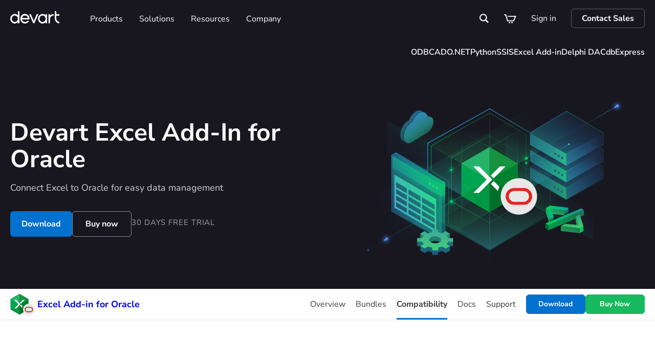

--- FILE ---
content_type: text/html; charset=utf-8
request_url: https://www.devart.com/excel-addins/oracle/compatibility.html?utm_source=appsource.microsoft.com%2Fen-us%2Fmarketplace%2Fapps&utm_medium=referral&utm_campaign=marketplace_adobe_microsoft
body_size: 112357
content:

<!DOCTYPE html>
<html>

<head>
  <meta http-equiv="X-UA-Compatible" content="IE=edge" />
  <title>Check Compatibility for Excel Add-in for Oracle</title>
  <meta charset="utf-8" />
  <meta name="viewport" content="width=device-width, initial-scale=1.0">
  <meta http-equiv="pragma" content="no-cache" />
  <meta http-equiv="expires" content="-1" />
  <meta name="author" content="Devart" />
  <meta name="copyright" content="Devart" />
  <meta name="revisit-after" content="7 days" />
  <meta name="facebook-domain-verification" content="i0g0id41ca12lwg2qq7vhu6s2ps7u4" />

  
    <meta name="robots" content="index,follow" />

  

  <meta name="language" content="English" />

  

  <link rel="icon" href="/images/favicon.ico" type="image/x-icon" />
  <link rel="icon" href="/images/favicon.ico" type="image/png" />

  <meta name="description" content="Your guide to compatibility for Excel Add-in for Oracle" />
  <meta name="keywords" />
  <link rel="canonical" href="https://www.devart.com/excel-addins/oracle/compatibility.html" />
  
  
  
    <link rel="preconnect" href="https://app.termly.io" />
    <link rel="preconnect" href="https://analytics.devart.com" />
    <link rel="preconnect" href="https://cdn0.devart.com" />
  
  <link rel="preconnect" href="https://cdn.jsdelivr.net" />
  
    <link rel="preconnect" href="https://sibforms.com" />
    <link rel="preconnect" href="https://getbootstrap.com" />
  

  <style type="text/css">@font-face {font-family:Nunito Sans;font-style:normal;font-weight:200 1000;src:url(/cf-fonts/v/nunito-sans/5.0.11/vietnamese/opsz/normal.woff2);unicode-range:U+0102-0103,U+0110-0111,U+0128-0129,U+0168-0169,U+01A0-01A1,U+01AF-01B0,U+0300-0301,U+0303-0304,U+0308-0309,U+0323,U+0329,U+1EA0-1EF9,U+20AB;font-display:swap;}@font-face {font-family:Nunito Sans;font-style:normal;font-weight:200 1000;src:url(/cf-fonts/v/nunito-sans/5.0.11/latin/opsz/normal.woff2);unicode-range:U+0000-00FF,U+0131,U+0152-0153,U+02BB-02BC,U+02C6,U+02DA,U+02DC,U+0304,U+0308,U+0329,U+2000-206F,U+2074,U+20AC,U+2122,U+2191,U+2193,U+2212,U+2215,U+FEFF,U+FFFD;font-display:swap;}@font-face {font-family:Nunito Sans;font-style:normal;font-weight:200 1000;src:url(/cf-fonts/v/nunito-sans/5.0.11/cyrillic/opsz/normal.woff2);unicode-range:U+0301,U+0400-045F,U+0490-0491,U+04B0-04B1,U+2116;font-display:swap;}@font-face {font-family:Nunito Sans;font-style:normal;font-weight:200 1000;src:url(/cf-fonts/v/nunito-sans/5.0.11/latin-ext/opsz/normal.woff2);unicode-range:U+0100-02AF,U+0304,U+0308,U+0329,U+1E00-1E9F,U+1EF2-1EFF,U+2020,U+20A0-20AB,U+20AD-20CF,U+2113,U+2C60-2C7F,U+A720-A7FF;font-display:swap;}@font-face {font-family:Nunito Sans;font-style:normal;font-weight:200 1000;src:url(/cf-fonts/v/nunito-sans/5.0.11/cyrillic-ext/opsz/normal.woff2);unicode-range:U+0460-052F,U+1C80-1C88,U+20B4,U+2DE0-2DFF,U+A640-A69F,U+FE2E-FE2F;font-display:swap;}@font-face {font-family:Nunito Sans;font-style:italic;font-weight:200 1000;src:url(/cf-fonts/v/nunito-sans/5.0.11/cyrillic/opsz/italic.woff2);unicode-range:U+0301,U+0400-045F,U+0490-0491,U+04B0-04B1,U+2116;font-display:swap;}@font-face {font-family:Nunito Sans;font-style:italic;font-weight:200 1000;src:url(/cf-fonts/v/nunito-sans/5.0.11/cyrillic-ext/opsz/italic.woff2);unicode-range:U+0460-052F,U+1C80-1C88,U+20B4,U+2DE0-2DFF,U+A640-A69F,U+FE2E-FE2F;font-display:swap;}@font-face {font-family:Nunito Sans;font-style:italic;font-weight:200 1000;src:url(/cf-fonts/v/nunito-sans/5.0.11/vietnamese/opsz/italic.woff2);unicode-range:U+0102-0103,U+0110-0111,U+0128-0129,U+0168-0169,U+01A0-01A1,U+01AF-01B0,U+0300-0301,U+0303-0304,U+0308-0309,U+0323,U+0329,U+1EA0-1EF9,U+20AB;font-display:swap;}@font-face {font-family:Nunito Sans;font-style:italic;font-weight:200 1000;src:url(/cf-fonts/v/nunito-sans/5.0.11/latin-ext/opsz/italic.woff2);unicode-range:U+0100-02AF,U+0304,U+0308,U+0329,U+1E00-1E9F,U+1EF2-1EFF,U+2020,U+20A0-20AB,U+20AD-20CF,U+2113,U+2C60-2C7F,U+A720-A7FF;font-display:swap;}@font-face {font-family:Nunito Sans;font-style:italic;font-weight:200 1000;src:url(/cf-fonts/v/nunito-sans/5.0.11/latin/opsz/italic.woff2);unicode-range:U+0000-00FF,U+0131,U+0152-0153,U+02BB-02BC,U+02C6,U+02DA,U+02DC,U+0304,U+0308,U+0329,U+2000-206F,U+2074,U+20AC,U+2122,U+2191,U+2193,U+2212,U+2215,U+FEFF,U+FFFD;font-display:swap;}</style>

  

  

  
    <link rel="stylesheet" href="/css/site.min.css?v=W8SVzTlb_lX_o1ftsf074jySKcjxALAhCvl_Q-Kn8uc" />
    <link rel="stylesheet" href="/css/popup-for-ie.css?v=sPGjtkWJ9G77UkMNHDb6eqNWv6e47qorTWmmW5282VY" />
  

  <link rel="stylesheet" href="/css/shopping-cart-menu.css?v=V_8Uvfs4R8vfXvtBuT4Xx8Hv_b4jEOpkz5G_Th9FIJA" />

  



  
    <link rel="preload" href="https://app.termly.io/resource-blocker/5f78fb6c-ba38-4f8c-a1ed-4e3518cb3f4a?autoBlock=on" as="script" />
    <script src="https://app.termly.io/resource-blocker/5f78fb6c-ba38-4f8c-a1ed-4e3518cb3f4a?autoBlock=on"></script>
  

</head>

<body data-spy="scroll" data-target="#sidenav">



  <script src="/js/main-vue.min.js?v=vHnCFcp6OoLzKIQ2AzWRoCZzFykxL1_yvpyGW3udU1A"></script>



  <noscript>
    <iframe src="//analytics.devart.com/ns.html?id=GTM-N4N25R"
            height="0" width="0" style="display: none; visibility: hidden"></iframe>
  </noscript>






  <div id="overlay" class="overlay-page"></div>

  <div id="fixedHeader"></div>
  <header>
    <div id="control-area">
      <div class='menu-container'>
        
<div>
    <div class="container-fluid menu-container-item">
        <div class="row">
            <div class="col-xs-24 be-static">
                <nav class="menu clearfix new-main-menu">
                    <a href="https://www.devart.com/" title="Devart" class="logo-company" tabindex="-1">
                        <svg viewBox="0 0 96 24" width="96" height="24" fill="none" xmlns="http://www.w3.org/2000/svg"><path d="M55.028 5.81h-3.212l-5.784 13.046L40.247 5.81h-3.21l7.87 17.748h2.25l7.87-17.748ZM14.978 0v7.802a8.77 8.77 0 0 0-4.573-2.354 8.554 8.554 0 0 0-5.058.652 9.04 9.04 0 0 0-3.892 3.445A9.66 9.66 0 0 0 0 14.66a9.66 9.66 0 0 0 1.455 5.113 9.04 9.04 0 0 0 3.892 3.445 8.555 8.555 0 0 0 5.058.652 8.77 8.77 0 0 0 4.573-2.353v2.042h2.911V0h-2.911ZM8.97 20.95a5.817 5.817 0 0 1-3.339-1.06 6.238 6.238 0 0 1-2.213-2.823 6.567 6.567 0 0 1-.342-3.635A6.389 6.389 0 0 1 4.72 10.21a5.93 5.93 0 0 1 3.076-1.722 5.758 5.758 0 0 1 3.472.358 6.077 6.077 0 0 1 2.697 2.317 6.503 6.503 0 0 1 1.013 3.496 6.452 6.452 0 0 1-1.762 4.446c-1.126 1.18-2.653 1.844-4.246 1.846ZM69.173 5.81v1.992a8.77 8.77 0 0 0-4.574-2.354 8.554 8.554 0 0 0-5.058.652 9.04 9.04 0 0 0-3.891 3.445 9.66 9.66 0 0 0-1.456 5.114 9.66 9.66 0 0 0 1.456 5.114 9.04 9.04 0 0 0 3.891 3.444 8.555 8.555 0 0 0 5.058.652 8.77 8.77 0 0 0 4.574-2.354v2.043h2.911V5.809h-2.911Zm-6.01 15.14c-1.189 0-2.35-.369-3.338-1.06a6.238 6.238 0 0 1-2.213-2.824 6.568 6.568 0 0 1-.342-3.635 6.39 6.39 0 0 1 1.645-3.221 5.93 5.93 0 0 1 3.077-1.722 5.758 5.758 0 0 1 3.471.358 6.078 6.078 0 0 1 2.697 2.317 6.505 6.505 0 0 1 1.013 3.496 6.453 6.453 0 0 1-1.763 4.447c-1.126 1.18-2.654 1.843-4.248 1.845ZM83.653 5.793c-2.23.006-4.375.893-6.008 2.483V5.809h-2.911v17.749h2.911v-8.425a6.451 6.451 0 0 1 1.762-4.447c1.126-1.179 2.653-1.842 4.246-1.844h1.054V5.793h-1.054ZM89.992 14.253V8.842h6.006V5.793h-6.007V0h-2.91v14.253c.002 2.476.942 4.85 2.615 6.6 1.672 1.752 3.94 2.737 6.304 2.74v-3.049c-1.593-.002-3.12-.665-4.247-1.845a6.452 6.452 0 0 1-1.761-4.446ZM37.74 14.659c.026-2.324-.765-4.577-2.224-6.328-1.459-1.751-3.482-2.879-5.684-3.167a8.718 8.718 0 0 0-6.255 1.603c-1.825 1.321-3.122 3.3-3.643 5.559a9.851 9.851 0 0 0 .819 6.687c1.049 2.048 2.78 3.62 4.866 4.415a8.65 8.65 0 0 0 6.438-.101c2.061-.862 3.747-2.488 4.737-4.568h-3.455a5.97 5.97 0 0 1-2.692 1.884 5.721 5.721 0 0 1-3.235.138 5.911 5.911 0 0 1-2.83-1.648 6.341 6.341 0 0 1-1.594-2.95L22.98 16h14.76v-1.341Zm-14.752-1.525A6.326 6.326 0 0 1 25.12 9.7a5.84 5.84 0 0 1 3.699-1.333c1.34 0 2.642.47 3.699 1.333a6.327 6.327 0 0 1 2.132 3.434H22.988Z" fill="#fff" /></svg>
                    </a>
                    <div class="main-menu">
                        <div class="main-menu__inner">
                            

<ul id="mainMenuApp" class="overlay-menu menu-list menu-list_main" data-checkout-data="">
<li class="menu-list-item blackout" v-on:click="mainMenuItemClick($event)">
            <div class="menu-list-wrap">
                <div class="dropdown-arrow"></div>
                <button type="button" class="menu-list-link">
                    Products
                    <svg class="di arrow-menu arrow-menu-mobile">
                        <use xlink:href="#arrow-down"></use>
                    </svg>
                </button>
            </div>
            <div class="menu-dropdown">
                <ul class="menu-dropdown__list dropdown-menu-full" role="menu">
                    <li role="presentation" class="menu-dropdown__li">
                        <div class="container-fluid">
                            <div class="row menu-dropdown__row">
                                <div class="dropdown-item dropdown-item_mobile">
                                    <div class="col-xs-24 be-static">
                                        <div class="dropdown-menu-component ">
                                                <div class="dropdown-menu-sidebar">
                                                    <div class="dropdown-menu-breadcrumb dropdown-menu-breadcrumb_sidebar">
                                                        <svg class="di arrow-menu arrow-menu-mobile">
                                                            <use xlink:href="#arrow-down"></use>
                                                        </svg>
                                                        <div class="dropdown-menu-breadcrumb__title">Back to Main menu</div>
                                                    </div>
                                                    <ul class="dropdown-menu-sidebar__menu nav" role="tablist">
                                                        <dropdown-menu-sidebar-component v-for="group in [{&quot;id&quot;:&quot;databaseTools&quot;,&quot;CssIconClass&quot;:null,&quot;TitleIconSrc&quot;:null,&quot;TitleIconWidth&quot;:null,&quot;IconNameType&quot;:0,&quot;Columns&quot;:null,&quot;OffsetClass&quot;:null,&quot;isActive&quot;:true,&quot;columnCount&quot;:2,&quot;link&quot;:&quot;/dbforge/&quot;,&quot;isOpenInNewTab&quot;:false,&quot;blocks&quot;:[{&quot;title&quot;:null,&quot;blockItems&quot;:[{&quot;header&quot;:null,&quot;title&quot;:&quot;SQL Server Tools&quot;,&quot;includeMoreProducts&quot;:false,&quot;moreProductsUrl&quot;:&quot;/products.html#sql-server&amp;database-tools&quot;,&quot;description&quot;:null,&quot;logo&quot;:&quot;&lt;svg xmlns=&#x27;http://www.w3.org/2000/svg&#x27; width=&#x27;24&#x27; height=&#x27;24&#x27; fill=&#x27;none&#x27;&gt;&lt;path fill=&#x27;#932DFF&#x27; d=&#x27;M9.5 1C4.958 1 1 2.302 1 3.907s3.958 2.905 8.5 2.905c4.543 0 8.5-1.301 8.5-2.905C18 2.302 14.043 1 9.5 1Z&#x27;/&gt;&lt;path fill=&#x27;#932DFF&#x27; d=&#x27;M14.424 10.3c.478 0 .957.083 1.413.249C17.172 10.037 18 9.367 18 8.633V6.599c-2.055 1.448-5.954 1.88-8.5 1.88-2.555 0-6.45-.436-8.5-1.88v2.034c0 1.605 3.958 2.905 8.5 2.905.702 0 1.39-.03 2.052-.09.788-.762 1.778-1.148 2.872-1.148ZM10.3 14.425c0-.431.06-.847.18-1.24-.343.014-.671.02-.98.02-2.555 0-6.45-.436-8.5-1.88v2.028c0 1.605 3.958 2.906 8.5 2.906.41 0 .816-.01 1.215-.031a4.12 4.12 0 0 1-.415-1.803ZM11.383 20.925c-.61.049-1.24.075-1.883.075C4.958 21 1 19.698 1 18.094v-2.048c2.055 1.448 5.954 1.88 8.5 1.88.76 0 1.639-.039 2.553-.131.56.393 1.195.63 1.845.712l-2.515 2.418Z&#x27;/&gt;&lt;path fill=&#x27;#791BDB&#x27; d=&#x27;m17.19 15.574 5.475 5.475a1.143 1.143 0 0 1-1.616 1.617l-5.475-5.475a1.236 1.236 0 0 0-.969-.359 2.415 2.415 0 0 1-2.505-3.098l1.452 1.453c.737.16 1.793-.907 1.635-1.635l-1.453-1.453c.225-.066.458-.099.69-.099.617 0 1.234.233 1.707.704.52.522.753 1.22.7 1.9-.027.36.104.715.36.97Z&#x27;/&gt;&lt;path fill=&#x27;#791BDB&#x27; d=&#x27;m20.659 12.868-2.442 2.437 1.942 1.941 2.44-2.437a1.37 1.37 0 0 0-.004-1.941 1.362 1.362 0 0 0-1.936 0ZM14.204 21.889l2.395-2.377-.647-.649-2.396 2.377a1.476 1.476 0 0 1-.362.256l-.266.138-.47.984.382.382.963-.49.138-.266c.069-.131.159-.25.263-.355Z&#x27;/&gt;&lt;/svg&gt;&quot;,&quot;url&quot;:&quot;/dbforge/sql/&quot;,&quot;items&quot;:[{&quot;title&quot;:&quot;Studio for SQL Server&quot;,&quot;url&quot;:&quot;/dbforge/sql/studio/&quot;,&quot;Href&quot;:&quot;/dbforge/sql/studio/&quot;,&quot;Target&quot;:null,&quot;description&quot;:null,&quot;logo&quot;:null,&quot;OrderingUrlSuffix&quot;:null,&quot;DownloadUrlSuffix&quot;:null,&quot;IsNewValue&quot;:null,&quot;IsNew&quot;:false,&quot;IsUpdatedValue&quot;:null,&quot;IsUpdated&quot;:false,&quot;IsExternalValue&quot;:null,&quot;IsExternal&quot;:false,&quot;IsFreeValue&quot;:null,&quot;IsFree&quot;:false,&quot;IsBetaValue&quot;:null,&quot;IsBeta&quot;:false,&quot;IsCultureSpecificValue&quot;:null,&quot;IsCultureSpecific&quot;:false,&quot;ProductGroupUrl&quot;:null},{&quot;title&quot;:&quot;SQL Tools&quot;,&quot;url&quot;:&quot;/dbforge/sql/sql-tools/&quot;,&quot;Href&quot;:&quot;/dbforge/sql/sql-tools/&quot;,&quot;Target&quot;:null,&quot;description&quot;:null,&quot;logo&quot;:null,&quot;OrderingUrlSuffix&quot;:null,&quot;DownloadUrlSuffix&quot;:null,&quot;IsNewValue&quot;:null,&quot;IsNew&quot;:false,&quot;IsUpdatedValue&quot;:null,&quot;IsUpdated&quot;:false,&quot;IsExternalValue&quot;:null,&quot;IsExternal&quot;:false,&quot;IsFreeValue&quot;:null,&quot;IsFree&quot;:false,&quot;IsBetaValue&quot;:null,&quot;IsBeta&quot;:false,&quot;IsCultureSpecificValue&quot;:null,&quot;IsCultureSpecific&quot;:false,&quot;ProductGroupUrl&quot;:null},{&quot;title&quot;:&quot;SQL Complete&quot;,&quot;url&quot;:&quot;/dbforge/sql/sqlcomplete/&quot;,&quot;Href&quot;:&quot;/dbforge/sql/sqlcomplete/&quot;,&quot;Target&quot;:null,&quot;description&quot;:null,&quot;logo&quot;:null,&quot;OrderingUrlSuffix&quot;:null,&quot;DownloadUrlSuffix&quot;:null,&quot;IsNewValue&quot;:null,&quot;IsNew&quot;:false,&quot;IsUpdatedValue&quot;:null,&quot;IsUpdated&quot;:false,&quot;IsExternalValue&quot;:null,&quot;IsExternal&quot;:false,&quot;IsFreeValue&quot;:null,&quot;IsFree&quot;:false,&quot;IsBetaValue&quot;:null,&quot;IsBeta&quot;:false,&quot;IsCultureSpecificValue&quot;:null,&quot;IsCultureSpecific&quot;:false,&quot;ProductGroupUrl&quot;:null}],&quot;isOpenInNewTab&quot;:false},{&quot;header&quot;:null,&quot;title&quot;:&quot;MySQL &amp; MariaDB Tools&quot;,&quot;includeMoreProducts&quot;:false,&quot;moreProductsUrl&quot;:&quot;/products.html#database-tools&amp;mysql&amp;mariadb&quot;,&quot;description&quot;:null,&quot;logo&quot;:&quot;&lt;svg xmlns=&#x27;http://www.w3.org/2000/svg&#x27; width=&#x27;24&#x27; height=&#x27;24&#x27; fill=&#x27;none&#x27;&gt;&lt;path fill=&#x27;#028DFF&#x27; d=&#x27;M1 3.907C1 2.302 4.958 1 9.5 1 14.043 1 18 2.302 18 3.907c0 1.604-3.957 2.905-8.5 2.905-4.542 0-8.5-1.3-8.5-2.905ZM11.775 16.032c2.904-1.055 3.912-1.42 5.608-4.33-2.15 1.148-5.573 1.503-7.883 1.503-2.555 0-6.45-.436-8.5-1.88v2.028c0 1.605 3.958 2.906 8.5 2.906.63 0 1.25-.025 1.848-.072l.427-.155ZM1 18.094c0 .61.573 1.177 1.534 1.645.64-.63 1.764-.973 3.966-.239.263-.525.711-1.085 1.414-1.626-2.383-.15-5.252-.657-6.914-1.828v2.048Z&#x27;/&gt;&lt;path fill=&#x27;#028DFF&#x27; d=&#x27;M9.5 8.48c-2.555 0-6.45-.437-8.5-1.88v2.033c0 1.605 3.958 2.905 8.5 2.905 4.543 0 8.5-1.301 8.5-2.905V6.599c-2.055 1.448-5.954 1.88-8.5 1.88ZM23.7 9.85a.304.304 0 0 1 .204.07c.074.065.14.206.057.746v.017c-.108.74-.597 1.137-1.086 1.48l-.163.114c-.389.268-.79.546-1.053.955-.171.262-.319.939-.49 1.722l-.001.01c-.142.652-.303 1.392-.523 2.137-.528 1.795-1.227 2.948-2.135 3.521l-.376.201s.053-.458.07-.668l.003-.037.003-.054.003-.045c.003-.032.006-.064.006-.095.01-.147-.095-.094-.106-.066-.13.344-.277.68-.442 1.008-.669 1.277-1.588 2.078-2.805 2.442-.333.128-.92.128-.92.128l.42-.448c.627-.868 1.245-1.845 1.319-3.384v-.01a.027.027 0 0 0-.017-.01.027.027 0 0 0-.018.003.193.193 0 0 0-.024.02c-.109.137-.182.342-.263.573l-.02.055-.001.004c-.14.392-.285.796-.593.985l-.049.017a5.41 5.41 0 0 1-.617.033 7.84 7.84 0 0 1-.483-.015 20.6 20.6 0 0 1-1.312-.139h-.01c-.582-.076-1.183-.152-1.758-.152a4.478 4.478 0 0 0-1.377.193c-.541.174-1.1.53-1.64.88-.409.261-.795.508-1.152.663-.208.09-.39.178-.566.264l-.009.004c-.61.294-1.094.528-1.993.528a.426.426 0 0 1-.21-.05c-.138-.185.103-.526.517-1.067l.018-.023c.068-.09.132-.175.178-.239a.46.46 0 0 0-.16-.105c-.186-.1-.359-.223-.514-.367a2.424 2.424 0 0 0-.496-.353L3 21.243c.118-.21.398-.374.398-.374.167-.097.389-.143.68-.143.358 0 .776.07 1.179.14h.004c.39.066.759.128 1.063.128.26 0 .435-.044.533-.14.303-.296.575-.623.81-.976.274-.383.6-.726.968-1.02a8.57 8.57 0 0 1 .489-.359c.464-.317.782-.424 1.223-.57l.197-.068c.112-.038.235-.08.371-.13.484-.179 1.009-.345 1.568-.52.609-.191 1.24-.39 1.816-.61.603-.23 1.373-.553 1.987-1.01a3.84 3.84 0 0 0 .39-.33c.589-.574 1.018-1.312 1.434-2.026l.01-.017c.77-1.326 1.565-2.694 3.36-2.88.3-.031.533-.048.803-.056a1.911 1.911 0 0 0 .812-.223l.033-.016c.146-.073.384-.193.572-.193Z&#x27;/&gt;&lt;/svg&gt;&quot;,&quot;url&quot;:&quot;/dbforge/mysql/&quot;,&quot;items&quot;:[{&quot;title&quot;:&quot;Studio for MySQL&quot;,&quot;url&quot;:&quot;/dbforge/mysql/studio/&quot;,&quot;Href&quot;:&quot;/dbforge/mysql/studio/&quot;,&quot;Target&quot;:null,&quot;description&quot;:null,&quot;logo&quot;:null,&quot;OrderingUrlSuffix&quot;:null,&quot;DownloadUrlSuffix&quot;:null,&quot;IsNewValue&quot;:null,&quot;IsNew&quot;:false,&quot;IsUpdatedValue&quot;:null,&quot;IsUpdated&quot;:false,&quot;IsExternalValue&quot;:null,&quot;IsExternal&quot;:false,&quot;IsFreeValue&quot;:null,&quot;IsFree&quot;:false,&quot;IsBetaValue&quot;:null,&quot;IsBeta&quot;:false,&quot;IsCultureSpecificValue&quot;:null,&quot;IsCultureSpecific&quot;:false,&quot;ProductGroupUrl&quot;:null},{&quot;title&quot;:&quot;Compare Bundle&quot;,&quot;url&quot;:&quot;/dbforge/mysql/compare-bundle/&quot;,&quot;Href&quot;:&quot;/dbforge/mysql/compare-bundle/&quot;,&quot;Target&quot;:null,&quot;description&quot;:null,&quot;logo&quot;:null,&quot;OrderingUrlSuffix&quot;:null,&quot;DownloadUrlSuffix&quot;:null,&quot;IsNewValue&quot;:null,&quot;IsNew&quot;:false,&quot;IsUpdatedValue&quot;:null,&quot;IsUpdated&quot;:false,&quot;IsExternalValue&quot;:null,&quot;IsExternal&quot;:false,&quot;IsFreeValue&quot;:null,&quot;IsFree&quot;:false,&quot;IsBetaValue&quot;:null,&quot;IsBeta&quot;:false,&quot;IsCultureSpecificValue&quot;:null,&quot;IsCultureSpecific&quot;:false,&quot;ProductGroupUrl&quot;:null},{&quot;title&quot;:&quot;Schema Compare&quot;,&quot;url&quot;:&quot;/dbforge/mysql/schemacompare/&quot;,&quot;Href&quot;:&quot;/dbforge/mysql/schemacompare/&quot;,&quot;Target&quot;:null,&quot;description&quot;:null,&quot;logo&quot;:null,&quot;OrderingUrlSuffix&quot;:null,&quot;DownloadUrlSuffix&quot;:null,&quot;IsNewValue&quot;:null,&quot;IsNew&quot;:false,&quot;IsUpdatedValue&quot;:null,&quot;IsUpdated&quot;:false,&quot;IsExternalValue&quot;:null,&quot;IsExternal&quot;:false,&quot;IsFreeValue&quot;:null,&quot;IsFree&quot;:false,&quot;IsBetaValue&quot;:null,&quot;IsBeta&quot;:false,&quot;IsCultureSpecificValue&quot;:null,&quot;IsCultureSpecific&quot;:false,&quot;ProductGroupUrl&quot;:null}],&quot;isOpenInNewTab&quot;:false},{&quot;header&quot;:null,&quot;title&quot;:&quot;Oracle Tools&quot;,&quot;includeMoreProducts&quot;:false,&quot;moreProductsUrl&quot;:&quot;/products.html#database-tools&amp;oracle&quot;,&quot;description&quot;:null,&quot;logo&quot;:&quot;&lt;svg xmlns=&#x27;http://www.w3.org/2000/svg&#x27; width=&#x27;24&#x27; height=&#x27;24&#x27; fill=&#x27;none&#x27;&gt;&lt;path fill=&#x27;#DB253C&#x27; d=&#x27;M1 3.907C1 2.302 4.958 1 9.5 1 14.043 1 18 2.302 18 3.907c0 1.604-3.957 2.905-8.5 2.905-4.542 0-8.5-1.3-8.5-2.905ZM9.642 21H9.5C4.958 21 1 19.698 1 18.094v-2.048c1.9 1.339 5.375 1.809 7.9 1.872V18.033c.01 1.073.277 2.08.742 2.967ZM9.137 16.256a6.556 6.556 0 0 1 1.924-3.1 25.29 25.29 0 0 1-1.561.049c-2.555 0-6.45-.436-8.5-1.88v2.028c0 1.563 3.749 2.836 8.137 2.903Z&#x27;/&gt;&lt;path fill=&#x27;#DB253C&#x27; d=&#x27;M9.5 8.48c-2.555 0-6.45-.437-8.5-1.88v2.033c0 1.605 3.958 2.905 8.5 2.905 4.543 0 8.5-1.301 8.5-2.905V6.599c-2.055 1.448-5.954 1.88-8.5 1.88Z&#x27;/&gt;&lt;path fill=&#x27;#DB253C&#x27; fill-rule=&#x27;evenodd&#x27; d=&#x27;M11.2 18.01v.002c.02 2.365 2.007 4.288 4.42 4.288h3.78c2.432 0 4.4-1.924 4.4-4.29 0-2.385-1.967-4.31-4.4-4.31h-3.78c-2.432 0-4.42 1.923-4.42 4.31Zm8.103 2.272h-3.567c-1.319 0-2.362-1.027-2.362-2.291s1.043-2.291 2.362-2.291h3.567c1.319 0 2.362 1.027 2.362 2.29 0 1.265-1.043 2.292-2.362 2.292Z&#x27; clip-rule=&#x27;evenodd&#x27;/&gt;&lt;/svg&gt;&quot;,&quot;url&quot;:&quot;/dbforge/oracle/&quot;,&quot;items&quot;:[{&quot;title&quot;:&quot;Studio for Oracle&quot;,&quot;url&quot;:&quot;/dbforge/oracle/studio/&quot;,&quot;Href&quot;:&quot;/dbforge/oracle/studio/&quot;,&quot;Target&quot;:null,&quot;description&quot;:null,&quot;logo&quot;:null,&quot;OrderingUrlSuffix&quot;:null,&quot;DownloadUrlSuffix&quot;:null,&quot;IsNewValue&quot;:null,&quot;IsNew&quot;:false,&quot;IsUpdatedValue&quot;:null,&quot;IsUpdated&quot;:false,&quot;IsExternalValue&quot;:null,&quot;IsExternal&quot;:false,&quot;IsFreeValue&quot;:null,&quot;IsFree&quot;:false,&quot;IsBetaValue&quot;:null,&quot;IsBeta&quot;:false,&quot;IsCultureSpecificValue&quot;:null,&quot;IsCultureSpecific&quot;:false,&quot;ProductGroupUrl&quot;:null},{&quot;title&quot;:&quot;Compare Bundle&quot;,&quot;url&quot;:&quot;/dbforge/oracle/compare-bundle/&quot;,&quot;Href&quot;:&quot;/dbforge/oracle/compare-bundle/&quot;,&quot;Target&quot;:null,&quot;description&quot;:null,&quot;logo&quot;:null,&quot;OrderingUrlSuffix&quot;:null,&quot;DownloadUrlSuffix&quot;:null,&quot;IsNewValue&quot;:null,&quot;IsNew&quot;:false,&quot;IsUpdatedValue&quot;:null,&quot;IsUpdated&quot;:false,&quot;IsExternalValue&quot;:null,&quot;IsExternal&quot;:false,&quot;IsFreeValue&quot;:null,&quot;IsFree&quot;:false,&quot;IsBetaValue&quot;:null,&quot;IsBeta&quot;:false,&quot;IsCultureSpecificValue&quot;:null,&quot;IsCultureSpecific&quot;:false,&quot;ProductGroupUrl&quot;:null},{&quot;title&quot;:&quot;Data Compare&quot;,&quot;url&quot;:&quot;/dbforge/oracle/datacompare/&quot;,&quot;Href&quot;:&quot;/dbforge/oracle/datacompare/&quot;,&quot;Target&quot;:null,&quot;description&quot;:null,&quot;logo&quot;:null,&quot;OrderingUrlSuffix&quot;:null,&quot;DownloadUrlSuffix&quot;:null,&quot;IsNewValue&quot;:null,&quot;IsNew&quot;:false,&quot;IsUpdatedValue&quot;:null,&quot;IsUpdated&quot;:false,&quot;IsExternalValue&quot;:null,&quot;IsExternal&quot;:false,&quot;IsFreeValue&quot;:null,&quot;IsFree&quot;:false,&quot;IsBetaValue&quot;:null,&quot;IsBeta&quot;:false,&quot;IsCultureSpecificValue&quot;:null,&quot;IsCultureSpecific&quot;:false,&quot;ProductGroupUrl&quot;:null}],&quot;isOpenInNewTab&quot;:false},{&quot;header&quot;:null,&quot;title&quot;:&quot;PostgreSQL Tools&quot;,&quot;includeMoreProducts&quot;:false,&quot;moreProductsUrl&quot;:null,&quot;description&quot;:null,&quot;logo&quot;:&quot;&lt;svg xmlns=&#x27;http://www.w3.org/2000/svg&#x27; width=&#x27;24&#x27; height=&#x27;24&#x27; fill=&#x27;none&#x27;&gt;&lt;path fill=&#x27;#306A99&#x27; d=&#x27;M1 3.907C1 2.302 4.88 1 9.333 1c4.454 0 8.334 1.302 8.334 2.907 0 1.604-3.88 2.905-8.334 2.905C4.88 6.813 1 5.513 1 3.908ZM10.581 13.171a8.297 8.297 0 0 0-1.878 2.46 8.933 8.933 0 0 0-.28.61C4.366 16.079 1 14.848 1 13.353v-2.028c2.01 1.444 5.828 1.88 8.333 1.88.388 0 .808-.01 1.248-.034Z&#x27;/&gt;&lt;path fill=&#x27;#306A99&#x27; fill-rule=&#x27;evenodd&#x27; d=&#x27;M15.82 15.157c.043.123.095.245.154.364.189.38.49.729.849 1.026a4.761 4.761 0 0 0 1.552.853c-1.25-1.2-2.032-2.294-1.727-3.815.103-.513.477-1.019.935-1.317l.084-.051c.226-.132.47-.212.708-.217h.007l.09.002a5.563 5.563 0 0 1 2.66.657 5.177 5.177 0 0 1 1.956 1.823c.363.589.601 1.238.703 1.912.191 1.298.252 2.611.18 3.92-.136 3.01-1.621 3.686-3.232 3.453V22.66c.103-.006.206-.019.308-.039.193-.035.371-.122.514-.249a.973.973 0 0 0 .294-.47c.102-.38.138-.991-.069-1.953a6.32 6.32 0 0 1-2.428-.696V24h-3.166v-2.962s-1.413.56-2.496 0V24h-3.222v-3.933l.004-.137H9.002v-.011c-.009-.319-.172-6.736 7.099-7.777.116-.016.234-.032.354-.046a2.604 2.604 0 0 0-.725 1.305l-.003.014a3.222 3.222 0 0 0 .094 1.742ZM21.5 16.8c0 .331-.28.6-.625.6a.613.613 0 0 1-.625-.6c0-.331.28-.6.625-.6s.625.269.625.6Z&#x27; clip-rule=&#x27;evenodd&#x27;/&gt;&lt;path fill=&#x27;#306A99&#x27; d=&#x27;M1 18.094c0 1.407 2.985 2.581 6.723 2.849l-.02-.985-.001-.006a8.976 8.976 0 0 1 .213-2.07C5.553 17.744 2.662 17.24 1 16.047v2.048ZM9.333 8.48C6.828 8.48 3.01 8.042 1 6.6v2.033c0 1.605 3.88 2.905 8.333 2.905 4.454 0 8.334-1.301 8.334-2.905V6.599c-2.015 1.448-5.838 1.88-8.334 1.88Z&#x27;/&gt;&lt;/svg&gt;&quot;,&quot;url&quot;:&quot;/dbforge/postgresql/&quot;,&quot;items&quot;:[{&quot;title&quot;:&quot;Studio for PostgreSQL&quot;,&quot;url&quot;:&quot;/dbforge/postgresql/studio/&quot;,&quot;Href&quot;:&quot;/dbforge/postgresql/studio/&quot;,&quot;Target&quot;:null,&quot;description&quot;:null,&quot;logo&quot;:null,&quot;OrderingUrlSuffix&quot;:null,&quot;DownloadUrlSuffix&quot;:null,&quot;IsNewValue&quot;:null,&quot;IsNew&quot;:false,&quot;IsUpdatedValue&quot;:null,&quot;IsUpdated&quot;:false,&quot;IsExternalValue&quot;:null,&quot;IsExternal&quot;:false,&quot;IsFreeValue&quot;:null,&quot;IsFree&quot;:false,&quot;IsBetaValue&quot;:null,&quot;IsBeta&quot;:false,&quot;IsCultureSpecificValue&quot;:null,&quot;IsCultureSpecific&quot;:false,&quot;ProductGroupUrl&quot;:null},{&quot;title&quot;:&quot;Data Compare&quot;,&quot;url&quot;:&quot;/dbforge/postgresql/datacompare/&quot;,&quot;Href&quot;:&quot;/dbforge/postgresql/datacompare/&quot;,&quot;Target&quot;:null,&quot;description&quot;:null,&quot;logo&quot;:null,&quot;OrderingUrlSuffix&quot;:null,&quot;DownloadUrlSuffix&quot;:null,&quot;IsNewValue&quot;:null,&quot;IsNew&quot;:false,&quot;IsUpdatedValue&quot;:null,&quot;IsUpdated&quot;:false,&quot;IsExternalValue&quot;:null,&quot;IsExternal&quot;:false,&quot;IsFreeValue&quot;:null,&quot;IsFree&quot;:false,&quot;IsBetaValue&quot;:null,&quot;IsBeta&quot;:false,&quot;IsCultureSpecificValue&quot;:null,&quot;IsCultureSpecific&quot;:false,&quot;ProductGroupUrl&quot;:null},{&quot;title&quot;:&quot;Schema Compare&quot;,&quot;url&quot;:&quot;/dbforge/postgresql/schemacompare/&quot;,&quot;Href&quot;:&quot;/dbforge/postgresql/schemacompare/&quot;,&quot;Target&quot;:null,&quot;description&quot;:null,&quot;logo&quot;:null,&quot;OrderingUrlSuffix&quot;:null,&quot;DownloadUrlSuffix&quot;:null,&quot;IsNewValue&quot;:null,&quot;IsNew&quot;:false,&quot;IsUpdatedValue&quot;:null,&quot;IsUpdated&quot;:false,&quot;IsExternalValue&quot;:null,&quot;IsExternal&quot;:false,&quot;IsFreeValue&quot;:null,&quot;IsFree&quot;:false,&quot;IsBetaValue&quot;:null,&quot;IsBeta&quot;:false,&quot;IsCultureSpecificValue&quot;:null,&quot;IsCultureSpecific&quot;:false,&quot;ProductGroupUrl&quot;:null}],&quot;isOpenInNewTab&quot;:false}]}],&quot;card&quot;:{&quot;cardItems&quot;:[{&quot;imgSrc&quot;:&quot;/images/dropdown-menu/multidatabase-solution.svg&quot;,&quot;title&quot;:&quot;Multidatabase Solution&quot;,&quot;description&quot;:null,&quot;footerText&quot;:null,&quot;url&quot;:&quot;/dbforge/edge/&quot;,&quot;isOpenInNewTab&quot;:false},{&quot;imgSrc&quot;:&quot;/images/dropdown-menu/ai-assistant.svg&quot;,&quot;title&quot;:&quot;AI Assistant&quot;,&quot;description&quot;:null,&quot;footerText&quot;:null,&quot;url&quot;:&quot;/dbforge/ai-assistant/&quot;,&quot;isOpenInNewTab&quot;:false}]},&quot;title&quot;:&quot;Database Tools&quot;,&quot;url&quot;:null,&quot;Href&quot;:null,&quot;Target&quot;:null,&quot;description&quot;:null,&quot;logo&quot;:&quot;&lt;svg xmlns=&#x27;http:www.w3.org/2000/svg&#x27; width=&#x27;24&#x27; height=&#x27;24&#x27; fill=&#x27;none&#x27; class=&#x27;dropdown-menu-sidebar__icon&#x27;&gt;&lt;rect width=&#x27;24&#x27; height=&#x27;24&#x27; fill=&#x27;#932DFF&#x27; rx=&#x27;3&#x27;/&gt;&lt;path fill=&#x27;#fff&#x27; d=&#x27;m11.606 9.549 6.968 6.968a1.455 1.455 0 0 1-2.057 2.058l-6.969-6.968a1.574 1.574 0 0 0-1.232-.457 3.073 3.073 0 0 1-3.189-3.943l1.849 1.849c.938.205 2.281-1.154 2.08-2.08l-1.849-1.85C7.493 5.042 7.79 5 8.085 5c.786 0 1.571.297 2.172.897.662.663.959 1.552.892 2.418-.034.458.132.909.457 1.234Z&#x27;/&gt;&lt;path fill=&#x27;#fff&#x27; d=&#x27;m16.02 6.104-3.107 3.102 2.47 2.47 3.108-3.101a1.745 1.745 0 0 0-.005-2.47 1.736 1.736 0 0 0-2.465 0ZM10.854 14.561l-3.05 3.025a1.924 1.924 0 0 0-.334.452l-.176.338L6.07 19l-.486-.486.598-1.252.339-.177c.166-.087.327-.191.46-.325l3.05-3.025.824.826Z&#x27;/&gt;&lt;/svg&gt;&quot;,&quot;OrderingUrlSuffix&quot;:null,&quot;DownloadUrlSuffix&quot;:null,&quot;IsNewValue&quot;:null,&quot;IsNew&quot;:false,&quot;IsUpdatedValue&quot;:null,&quot;IsUpdated&quot;:false,&quot;IsExternalValue&quot;:null,&quot;IsExternal&quot;:false,&quot;IsFreeValue&quot;:null,&quot;IsFree&quot;:false,&quot;IsBetaValue&quot;:null,&quot;IsBeta&quot;:false,&quot;IsCultureSpecificValue&quot;:null,&quot;IsCultureSpecific&quot;:false,&quot;ProductGroupUrl&quot;:null},{&quot;id&quot;:&quot;dataConnectivity&quot;,&quot;CssIconClass&quot;:null,&quot;TitleIconSrc&quot;:null,&quot;TitleIconWidth&quot;:null,&quot;IconNameType&quot;:0,&quot;Columns&quot;:null,&quot;OffsetClass&quot;:null,&quot;isActive&quot;:false,&quot;columnCount&quot;:2,&quot;link&quot;:&quot;/data-connectivity/&quot;,&quot;isOpenInNewTab&quot;:false,&quot;blocks&quot;:[{&quot;title&quot;:&quot;Developers Tools&quot;,&quot;blockItems&quot;:[{&quot;header&quot;:null,&quot;title&quot;:&quot;ADO.NET Data Providers&quot;,&quot;includeMoreProducts&quot;:false,&quot;moreProductsUrl&quot;:null,&quot;description&quot;:&quot;Ultimate solution for developing data-related .NET applications&quot;,&quot;logo&quot;:&quot;&lt;svg xmlns=&#x27;http://www.w3.org/2000/svg&#x27; width=&#x27;24&#x27; height=&#x27;24&#x27; fill=&#x27;none&#x27;&gt;&lt;path fill=&#x27;#FFC400&#x27; d=&#x27;M23 5.999v12L12 24 1 17.999v-12L12 0l11 5.999Z&#x27;/&gt;&lt;path fill=&#x27;#FFCD26&#x27; d=&#x27;M12 0 1 6 12 12V0Z&#x27;/&gt;&lt;path fill=&#x27;#FFAF00&#x27; d=&#x27;M12 12 1 17.999 12 24V12ZM23 6l-11 6.001L23 18V6Z&#x27;/&gt;&lt;path fill=&#x27;#FFBC19&#x27; d=&#x27;M12 0v12l11-6.001L12 0&#x27;/&gt;&lt;path fill=&#x27;#FF9300&#x27; d=&#x27;M12 12v12l11-6.001L12 12Z&#x27;/&gt;&lt;path fill=&#x27;#fff&#x27; d=&#x27;M14.466 11.32a2.56 2.56 0 1 0 0 1.515H23v-1.514h-8.534Zm-2.447 1.805a1.046 1.046 0 1 1 0-2.093 1.046 1.046 0 0 1 0 2.093Z&#x27;/&gt;&lt;path fill=&#x27;#fff&#x27; d=&#x27;m16.727 14.737-4.708 2.718-4.707-2.718V9.3l4.707-2.717L16.727 9.3l1.514-.874-6.222-3.592-6.221 3.592v7.184l6.221 3.593 6.222-3.593-1.514-.874Z&#x27;/&gt;&lt;/svg&gt;&quot;,&quot;url&quot;:&quot;/dotconnect/&quot;,&quot;items&quot;:null,&quot;isOpenInNewTab&quot;:false},{&quot;header&quot;:null,&quot;title&quot;:&quot;Delphi Data Components&quot;,&quot;includeMoreProducts&quot;:false,&quot;moreProductsUrl&quot;:null,&quot;description&quot;:&quot;The fastest and most reliable data connectivity solutions for any database&quot;,&quot;logo&quot;:&quot;&lt;svg xmlns=&#x27;http://www.w3.org/2000/svg&#x27; width=&#x27;24&#x27; height=&#x27;24&#x27; fill=&#x27;none&#x27;&gt;&lt;path fill=&#x27;#F80&#x27; d=&#x27;M23 5.999v12L12 24 1 17.999v-12L12 0l11 5.999Z&#x27;/&gt;&lt;path fill=&#x27;#FFA640&#x27; d=&#x27;M12 0 1 6 12 12V0Z&#x27;/&gt;&lt;path fill=&#x27;#FF6A00&#x27; d=&#x27;M12 12 1 17.999 12 24V12ZM23 6l-11 6.001L23 18V6Z&#x27;/&gt;&lt;path fill=&#x27;#FF9030&#x27; d=&#x27;M12 0v12l11-6.001L12 0&#x27;/&gt;&lt;path fill=&#x27;#FF4F00&#x27; d=&#x27;M12 12v12l11-6.001L12 12Z&#x27;/&gt;&lt;path fill=&#x27;#fff&#x27; d=&#x27;M17.432 12.735a2.706 2.706 0 0 1-2.082-.973.76.76 0 0 1 .095-1.068.756.756 0 0 1 1.067.096 1.197 1.197 0 1 0 .92-1.965H6.568a1.198 1.198 0 1 0 .92 1.965.758.758 0 1 1 1.161.972 2.713 2.713 0 1 1-2.081-4.45h10.864a2.712 2.712 0 1 1 0 5.423Z&#x27;/&gt;&lt;path fill=&#x27;#fff&#x27; d=&#x27;M10.729 10.067a.756.756 0 0 0-.758.757v6.295h1.515v-6.295a.755.755 0 0 0-.757-.757ZM8.186 13.695a.756.756 0 0 0-.757.757v2.667h1.514v-2.667a.757.757 0 0 0-.757-.757ZM13.27 10.067a.756.756 0 0 0-.756.757v6.295h1.514v-6.295a.759.759 0 0 0-.757-.757ZM15.814 13.695a.756.756 0 0 0-.757.757v2.667h1.514v-2.667a.758.758 0 0 0-.757-.757Z&#x27;/&gt;&lt;/svg&gt;&quot;,&quot;url&quot;:&quot;/dac.html&quot;,&quot;items&quot;:null,&quot;isOpenInNewTab&quot;:false},{&quot;header&quot;:null,&quot;title&quot;:&quot;Python Connectors&quot;,&quot;includeMoreProducts&quot;:false,&quot;moreProductsUrl&quot;:null,&quot;description&quot;:&quot;Native Python packages for connecting Python apps to databases and clouds&quot;,&quot;logo&quot;:&quot;&lt;svg xmlns=&#x27;http://www.w3.org/2000/svg&#x27; width=&#x27;24&#x27; height=&#x27;24&#x27; fill=&#x27;none&#x27;&gt;&lt;path fill=&#x27;#4380B9&#x27; d=&#x27;M23 5.999v12L12 24 1 17.999v-12L12 0l11 5.999Z&#x27;/&gt;&lt;path fill=&#x27;#F9CC20&#x27; d=&#x27;M1 17.999 12 24V12L1 17.999Z&#x27;/&gt;&lt;path fill=&#x27;#5099C7&#x27; d=&#x27;M12 0 1 6l10.999 6L12 0Z&#x27;/&gt;&lt;path fill=&#x27;#F9CF27&#x27; d=&#x27;M12 12.001 23 18V6l-11 6.001Z&#x27;/&gt;&lt;path fill=&#x27;#F7B813&#x27; d=&#x27;M12 12v12l11-6.001L12 12Z&#x27;/&gt;&lt;path fill=&#x27;#fff&#x27; d=&#x27;M18 11.414c0 .395-.096.783-.28 1.126a2.223 2.223 0 0 1-.8.853l-4.367 2.664a.735.735 0 0 0-.267.284.804.804 0 0 0 .003.756c.068.124.16.217.268.281a.681.681 0 0 0 .716-.003l.623-.38a.7.7 0 0 1 .984.278c.2.365.081.83-.263 1.04l-.624.38a2.064 2.064 0 0 1-2.144.01 2.216 2.216 0 0 1-.807-.845 2.389 2.389 0 0 1-.01-2.266c.183-.343.456-.643.8-.853l4.367-2.664a.736.736 0 0 0 .267-.284.803.803 0 0 0-.003-.756.733.733 0 0 0-.268-.282.683.683 0 0 0-.716.003l-6.237 3.806a2.068 2.068 0 0 1-1.08.306c-.373 0-.74-.102-1.065-.296a2.216 2.216 0 0 1-.807-.846 2.389 2.389 0 0 1-.01-2.266c.183-.343.456-.643.8-.853l4.367-2.664a.734.734 0 0 0 .267-.284.804.804 0 0 0-.003-.756.733.733 0 0 0-.268-.282.682.682 0 0 0-.716.003l-.623.381a.7.7 0 0 1-.984-.279.785.785 0 0 1 .263-1.04l.624-.38a2.064 2.064 0 0 1 2.144-.01c.325.194.609.482.807.846a2.389 2.389 0 0 1 .01 2.266 2.223 2.223 0 0 1-.8.853L7.8 11.925a.735.735 0 0 0-.267.284.804.804 0 0 0 .003.756c.068.125.16.217.268.282a.683.683 0 0 0 .715-.003l6.239-3.806a2.067 2.067 0 0 1 2.144-.01c.325.194.608.482.807.846.196.357.29.753.29 1.14Zm-9.977-3.14a.785.785 0 0 0 .264-1.04.7.7 0 0 0-.984-.278.785.785 0 0 0-.263 1.04.7.7 0 0 0 .983.278Zm7.953 7.452a.785.785 0 0 0-.264 1.04.7.7 0 0 0 .984.279.785.785 0 0 0 .264-1.04.7.7 0 0 0-.984-.279Z&#x27;/&gt;&lt;/svg&gt;&quot;,&quot;url&quot;:&quot;/python/&quot;,&quot;items&quot;:null,&quot;isOpenInNewTab&quot;:false},{&quot;header&quot;:null,&quot;title&quot;:&quot;dbExpress Drivers&quot;,&quot;includeMoreProducts&quot;:false,&quot;moreProductsUrl&quot;:null,&quot;description&quot;:&quot;Independent libraries based on the DBX framework&quot;,&quot;logo&quot;:&quot;&lt;img src=&#x27;/images/dropdown-menu/dbexpress.svg&#x27; width=&#x27;24&#x27; height=&#x27;24&#x27; class=&#x27;mr-10&#x27; alt=&#x27;dbExpress Drivers&#x27;&gt;&quot;,&quot;url&quot;:&quot;/dbx/&quot;,&quot;items&quot;:null,&quot;isOpenInNewTab&quot;:false}]},{&quot;title&quot;:&quot;Integration Tools&quot;,&quot;blockItems&quot;:[{&quot;header&quot;:null,&quot;title&quot;:&quot;ODBC Drivers&quot;,&quot;includeMoreProducts&quot;:false,&quot;moreProductsUrl&quot;:null,&quot;description&quot;:&quot;Reliable and simple to use data connectors for ODBC-compatible apps&quot;,&quot;logo&quot;:&quot;&lt;svg xmlns=&#x27;http://www.w3.org/2000/svg&#x27; width=&#x27;24&#x27; height=&#x27;24&#x27; fill=&#x27;none&#x27;&gt;&lt;path fill=&#x27;#8DE019&#x27; d=&#x27;M23 6v11.998l-6.498 3.545L12 24 1 17.998V6L12 0l11 6Z&#x27;/&gt;&lt;path fill=&#x27;#9EE53B&#x27; d=&#x27;M12 0 1 6l11 6V0Z&#x27;/&gt;&lt;path fill=&#x27;#5FD40F&#x27; d=&#x27;M12 12 1 17.998 12 24V12Z&#x27;/&gt;&lt;path fill=&#x27;#49CD0A&#x27; d=&#x27;m23 6-6.498 3.545L12 12 23 18V6Z&#x27;/&gt;&lt;path fill=&#x27;#64D518&#x27; d=&#x27;M12 0v12l4.502-2.456L23 5.999 12 0Z&#x27;/&gt;&lt;path fill=&#x27;#26BA06&#x27; d=&#x27;M12 12v12l11-6.002L12 12Z&#x27;/&gt;&lt;path fill=&#x27;#fff&#x27; d=&#x27;M16.195 6.785V8.53l.838.485v1.963L12 13.886 6.968 10.98V9.015l.837-.485V6.785L5.453 8.143v7.546L12 19.47l6.547-3.78V8.143l-2.352-1.358Zm.838 8.028L12 17.721l-5.032-2.908v-2.085L12 15.633l5.033-2.905v2.085Z&#x27;/&gt;&lt;path fill=&#x27;#fff&#x27; d=&#x27;M12.747 10.233v-6.86L12 2.94l-.768.444v6.836l.768.443.746-.43ZM10.308 3.918l-1.514.875v4.02l1.514.874V3.918ZM15.186 4.78l-1.514-.874V9.7l1.514-.875V4.78Z&#x27;/&gt;&lt;/svg&gt;&quot;,&quot;url&quot;:&quot;/odbc/&quot;,&quot;items&quot;:null,&quot;isOpenInNewTab&quot;:false},{&quot;header&quot;:null,&quot;title&quot;:&quot;SSIS Components&quot;,&quot;includeMoreProducts&quot;:false,&quot;moreProductsUrl&quot;:null,&quot;description&quot;:&quot;High performance SSIS components for popular databases and cloud applications&quot;,&quot;logo&quot;:&quot;&lt;svg xmlns=&#x27;http://www.w3.org/2000/svg&#x27; width=&#x27;24&#x27; height=&#x27;24&#x27; fill=&#x27;none&#x27;&gt;&lt;path fill=&#x27;#E02B8C&#x27; d=&#x27;M23 5.999v12L12 24 1 17.998v-12L12 0l11 5.999Z&#x27;/&gt;&lt;path fill=&#x27;#E860A9&#x27; d=&#x27;M12 0 1 6 12 12V0Z&#x27;/&gt;&lt;path fill=&#x27;#D51C64&#x27; d=&#x27;M12 12 1 17.999 12 24V12ZM23 6l-11 6.001L23 18V6Z&#x27;/&gt;&lt;path fill=&#x27;#E03E8B&#x27; d=&#x27;M12 0v12l11-6.001L12 0&#x27;/&gt;&lt;path fill=&#x27;#C61241&#x27; d=&#x27;M12 12v12l11-6.001L12 12Z&#x27;/&gt;&lt;path fill=&#x27;#fff&#x27; d=&#x27;m17.407 11.59 1.883-1.086-1.954-3.385-1.312.757 1.197 2.073-1.328.768v2.676l1.328.768-.777 1.346-1.33-.768-2.317 1.34v1.534h-1.555v-1.535L8.924 14.74l-1.329.767-.777-1.346 1.329-.768v-2.676l-1.33-.768 1.218-2.108-1.311-.757-1.975 3.42 1.883 1.087v.928L4.75 13.606l2.292 3.97 1.883-1.088.804.465v2.174h4.583v-2.174l.804-.465 1.883 1.088 2.292-3.97-1.883-1.087v-.928Z&#x27;/&gt;&lt;path fill=&#x27;#fff&#x27; d=&#x27;m15.31 9.547-.753-1.313-1.78 1.021V5.11h-1.514v4.146l-1.78-1.021-.754 1.313 3.29 1.889 3.292-1.889Z&#x27;/&gt;&lt;/svg&gt;&quot;,&quot;url&quot;:&quot;/ssis/&quot;,&quot;items&quot;:null,&quot;isOpenInNewTab&quot;:false},{&quot;header&quot;:null,&quot;title&quot;:&quot;Excel Add-ins&quot;,&quot;includeMoreProducts&quot;:false,&quot;moreProductsUrl&quot;:null,&quot;description&quot;:&quot;Use full power of Excel with your cloud or database data&quot;,&quot;logo&quot;:&quot;&lt;img src=&#x27;/images/dropdown-menu/excel.svg&#x27; width=&#x27;24&#x27; height=&#x27;24&#x27; class=&#x27;mr-10&#x27; alt=&#x27;Excel Add-ins&#x27;&gt;&quot;,&quot;url&quot;:&quot;/excel-addins/&quot;,&quot;items&quot;:null,&quot;isOpenInNewTab&quot;:false}]}],&quot;card&quot;:{&quot;cardItems&quot;:[{&quot;imgSrc&quot;:&quot;/images/dropdown-menu/odbc-universal-bundle.svg&quot;,&quot;title&quot;:null,&quot;description&quot;:null,&quot;footerText&quot;:null,&quot;url&quot;:&quot;/odbc/universal-bundle/&quot;,&quot;isOpenInNewTab&quot;:false},{&quot;imgSrc&quot;:&quot;/images/dropdown-menu/dotnet-new-release.svg&quot;,&quot;title&quot;:&quot;.NET solutions released&quot;,&quot;description&quot;:null,&quot;footerText&quot;:null,&quot;url&quot;:&quot;/dotconnect/&quot;,&quot;isOpenInNewTab&quot;:false}]},&quot;title&quot;:&quot;Data Connectivity&quot;,&quot;url&quot;:null,&quot;Href&quot;:null,&quot;Target&quot;:null,&quot;description&quot;:null,&quot;logo&quot;:&quot;&lt;svg xmlns=&#x27;http:www.w3.org/2000/svg&#x27; width=&#x27;24&#x27; height=&#x27;24&#x27; fill=&#x27;none&#x27; class=&#x27;dropdown-menu-sidebar__icon&#x27;&gt;&lt;rect width=&#x27;24&#x27; height=&#x27;24&#x27; fill=&#x27;#6EDB24&#x27; rx=&#x27;3&#x27;/&gt;&lt;path fill=&#x27;#fff&#x27; fill-rule=&#x27;evenodd&#x27; d=&#x27;M7.93 4.674c.699.699.855 1.735.467 2.584l1.798 1.797a3.459 3.459 0 0 1 3.61 0l1.798-1.797a2.303 2.303 0 1 1 1.14 1.14l-1.798 1.797a3.459 3.459 0 0 1 0 3.61l1.797 1.797a2.303 2.303 0 1 1-1.14 1.14l-1.797-1.797a3.458 3.458 0 0 1-3.61 0l-1.798 1.797a2.303 2.303 0 1 1-1.14-1.14l1.798-1.797a3.459 3.459 0 0 1 0-3.61L7.258 8.397a2.303 2.303 0 1 1 .672-3.723ZM12 14a2 2 0 1 0 0-4 2 2 0 0 0 0 4Z&#x27; clip-rule=&#x27;evenodd&#x27;/&gt;&lt;/svg&gt;&quot;,&quot;OrderingUrlSuffix&quot;:null,&quot;DownloadUrlSuffix&quot;:null,&quot;IsNewValue&quot;:null,&quot;IsNew&quot;:false,&quot;IsUpdatedValue&quot;:null,&quot;IsUpdated&quot;:false,&quot;IsExternalValue&quot;:null,&quot;IsExternal&quot;:false,&quot;IsFreeValue&quot;:null,&quot;IsFree&quot;:false,&quot;IsBetaValue&quot;:null,&quot;IsBeta&quot;:false,&quot;IsCultureSpecificValue&quot;:null,&quot;IsCultureSpecific&quot;:false,&quot;ProductGroupUrl&quot;:null},{&quot;id&quot;:&quot;cloudDataTools&quot;,&quot;CssIconClass&quot;:null,&quot;TitleIconSrc&quot;:null,&quot;TitleIconWidth&quot;:null,&quot;IconNameType&quot;:0,&quot;Columns&quot;:null,&quot;OffsetClass&quot;:null,&quot;isActive&quot;:false,&quot;columnCount&quot;:2,&quot;link&quot;:&quot;https://skyvia.com/&quot;,&quot;isOpenInNewTab&quot;:true,&quot;blocks&quot;:[{&quot;title&quot;:null,&quot;blockItems&quot;:[{&quot;header&quot;:null,&quot;title&quot;:&quot;Data Integration&quot;,&quot;includeMoreProducts&quot;:false,&quot;moreProductsUrl&quot;:null,&quot;description&quot;:&quot;No-code cloud service for data integration: ETL/ELT, Reverse ETL, data sync, advanced data pipelines&quot;,&quot;logo&quot;:&quot;&lt;svg width=&#x27;24&#x27; height=&#x27;24&#x27; viewBox=&#x27;0 0 24 24&#x27; fill=&#x27;none&#x27; xmlns=&#x27;http://www.w3.org/2000/svg&#x27;&gt;&lt;g clip-path=&#x27;url(#clip0_1950_123087)&#x27;&gt;&lt;path fill-rule=&#x27;evenodd&#x27; clip-rule=&#x27;evenodd&#x27; d=&#x27;M10.2203 4.19995C12.5547 4.19995 14.5303 5.7519 15.1911 7.89009C15.4409 7.84626 15.698 7.82349 15.9604 7.82349C18.38 7.82349 20.3525 9.75984 20.4454 12.1839C22.4426 12.28 24.0326 13.9468 24.0326 15.989C24.0326 18.0308 22.4431 19.6975 20.4464 19.7939L20.4464 19.8H5.01785L5.01778 19.7981L4.92891 19.7973C2.19856 19.7463 0 17.4103 0 14.5362C0 11.6311 2.24602 9.27582 5.01704 9.27408C5.11362 6.45523 7.40627 4.19995 10.2203 4.19995Z&#x27; fill=&#x27;#277DFF&#x27;/&gt;&lt;path fill-rule=&#x27;evenodd&#x27; clip-rule=&#x27;evenodd&#x27; d=&#x27;M5.9951 19.8004H4.91192L4.82242 19.7977C4.63413 19.7941 4.44835 19.7797 4.26562 19.7551L20.0013 10.2986C20.046 10.3941 20.0877 10.4914 20.126 10.5903L5.9951 19.8004ZM21.4724 12.2923L19.7145 19.8004H18.6314L21.1253 12.1911C21.2432 12.2194 21.359 12.2532 21.4724 12.2923ZM16.5237 16.806L15.1802 18.4393H13.0307L14.9115 16.806H16.5237ZM18.2414 14.6199L17.5984 15.7171H15.7176L17.032 14.6199H18.2414ZM19.4793 12.9951L18.9418 13.8117H17.3298L18.6731 12.9951H19.4793ZM20.2853 11.9062L20.0166 12.4506H18.9418L19.7479 11.9062H20.2853Z&#x27; fill=&#x27;white&#x27;/&gt;&lt;/g&gt;&lt;defs&gt;&lt;clipPath id=&#x27;clip0_1950_123087&#x27;&gt;&lt;rect width=&#x27;24&#x27; height=&#x27;24&#x27; fill=&#x27;white&#x27;/&gt;&lt;/clipPath&gt;&lt;/defs&gt;&lt;/svg&gt;&quot;,&quot;url&quot;:&quot;https://skyvia.com/data-integration/&quot;,&quot;items&quot;:null,&quot;isOpenInNewTab&quot;:true},{&quot;header&quot;:null,&quot;title&quot;:&quot;Query&quot;,&quot;includeMoreProducts&quot;:false,&quot;moreProductsUrl&quot;:null,&quot;description&quot;:&quot;Online SQL client with visual query builder to manage data from web browser&quot;,&quot;logo&quot;:&quot;&lt;svg width=&#x27;24&#x27; height=&#x27;24&#x27; viewBox=&#x27;0 0 24 24&#x27; fill=&#x27;none&#x27; xmlns=&#x27;http://www.w3.org/2000/svg&#x27;&gt;&lt;g clip-path=&#x27;url(#clip0_1950_123087)&#x27;&gt;&lt;path fill-rule=&#x27;evenodd&#x27; clip-rule=&#x27;evenodd&#x27; d=&#x27;M10.2203 4.19995C12.5547 4.19995 14.5303 5.7519 15.1911 7.89009C15.4409 7.84626 15.698 7.82349 15.9604 7.82349C18.38 7.82349 20.3525 9.75984 20.4454 12.1839C22.4426 12.28 24.0326 13.9468 24.0326 15.989C24.0326 18.0308 22.4431 19.6975 20.4464 19.7939L20.4464 19.8H5.01785L5.01778 19.7981L4.92891 19.7973C2.19856 19.7463 0 17.4103 0 14.5362C0 11.6311 2.24602 9.27582 5.01704 9.27408C5.11362 6.45523 7.40627 4.19995 10.2203 4.19995Z&#x27; fill=&#x27;#277DFF&#x27;/&gt;&lt;path fill-rule=&#x27;evenodd&#x27; clip-rule=&#x27;evenodd&#x27; d=&#x27;M5.9951 19.8004H4.91192L4.82242 19.7977C4.63413 19.7941 4.44835 19.7797 4.26562 19.7551L20.0013 10.2986C20.046 10.3941 20.0877 10.4914 20.126 10.5903L5.9951 19.8004ZM21.4724 12.2923L19.7145 19.8004H18.6314L21.1253 12.1911C21.2432 12.2194 21.359 12.2532 21.4724 12.2923ZM16.5237 16.806L15.1802 18.4393H13.0307L14.9115 16.806H16.5237ZM18.2414 14.6199L17.5984 15.7171H15.7176L17.032 14.6199H18.2414ZM19.4793 12.9951L18.9418 13.8117H17.3298L18.6731 12.9951H19.4793ZM20.2853 11.9062L20.0166 12.4506H18.9418L19.7479 11.9062H20.2853Z&#x27; fill=&#x27;white&#x27;/&gt;&lt;/g&gt;&lt;defs&gt;&lt;clipPath id=&#x27;clip0_1950_123087&#x27;&gt;&lt;rect width=&#x27;24&#x27; height=&#x27;24&#x27; fill=&#x27;white&#x27;/&gt;&lt;/clipPath&gt;&lt;/defs&gt;&lt;/svg&gt;&quot;,&quot;url&quot;:&quot;https://skyvia.com/query/&quot;,&quot;items&quot;:null,&quot;isOpenInNewTab&quot;:true},{&quot;header&quot;:null,&quot;title&quot;:&quot;Automation&quot;,&quot;includeMoreProducts&quot;:false,&quot;moreProductsUrl&quot;:null,&quot;description&quot;:&quot;Automate your business processes and data flows between cloud applications and databases&quot;,&quot;logo&quot;:&quot;&lt;svg width=&#x27;24&#x27; height=&#x27;24&#x27; viewBox=&#x27;0 0 24 24&#x27; fill=&#x27;none&#x27; xmlns=&#x27;http://www.w3.org/2000/svg&#x27;&gt;&lt;g clip-path=&#x27;url(#clip0_1950_123087)&#x27;&gt;&lt;path fill-rule=&#x27;evenodd&#x27; clip-rule=&#x27;evenodd&#x27; d=&#x27;M10.2203 4.19995C12.5547 4.19995 14.5303 5.7519 15.1911 7.89009C15.4409 7.84626 15.698 7.82349 15.9604 7.82349C18.38 7.82349 20.3525 9.75984 20.4454 12.1839C22.4426 12.28 24.0326 13.9468 24.0326 15.989C24.0326 18.0308 22.4431 19.6975 20.4464 19.7939L20.4464 19.8H5.01785L5.01778 19.7981L4.92891 19.7973C2.19856 19.7463 0 17.4103 0 14.5362C0 11.6311 2.24602 9.27582 5.01704 9.27408C5.11362 6.45523 7.40627 4.19995 10.2203 4.19995Z&#x27; fill=&#x27;#277DFF&#x27;/&gt;&lt;path fill-rule=&#x27;evenodd&#x27; clip-rule=&#x27;evenodd&#x27; d=&#x27;M5.9951 19.8004H4.91192L4.82242 19.7977C4.63413 19.7941 4.44835 19.7797 4.26562 19.7551L20.0013 10.2986C20.046 10.3941 20.0877 10.4914 20.126 10.5903L5.9951 19.8004ZM21.4724 12.2923L19.7145 19.8004H18.6314L21.1253 12.1911C21.2432 12.2194 21.359 12.2532 21.4724 12.2923ZM16.5237 16.806L15.1802 18.4393H13.0307L14.9115 16.806H16.5237ZM18.2414 14.6199L17.5984 15.7171H15.7176L17.032 14.6199H18.2414ZM19.4793 12.9951L18.9418 13.8117H17.3298L18.6731 12.9951H19.4793ZM20.2853 11.9062L20.0166 12.4506H18.9418L19.7479 11.9062H20.2853Z&#x27; fill=&#x27;white&#x27;/&gt;&lt;/g&gt;&lt;defs&gt;&lt;clipPath id=&#x27;clip0_1950_123087&#x27;&gt;&lt;rect width=&#x27;24&#x27; height=&#x27;24&#x27; fill=&#x27;white&#x27;/&gt;&lt;/clipPath&gt;&lt;/defs&gt;&lt;/svg&gt;&quot;,&quot;url&quot;:&quot;https://skyvia.com/automation/&quot;,&quot;items&quot;:null,&quot;isOpenInNewTab&quot;:false},{&quot;header&quot;:null,&quot;title&quot;:&quot;Connect&quot;,&quot;includeMoreProducts&quot;:false,&quot;moreProductsUrl&quot;:null,&quot;description&quot;:&quot;API Server as a Service to create OData and SQL endpoints for any data source in minutes&quot;,&quot;logo&quot;:&quot;&lt;svg width=&#x27;24&#x27; height=&#x27;24&#x27; viewBox=&#x27;0 0 24 24&#x27; fill=&#x27;none&#x27; xmlns=&#x27;http://www.w3.org/2000/svg&#x27;&gt;&lt;g clip-path=&#x27;url(#clip0_1950_123087)&#x27;&gt;&lt;path fill-rule=&#x27;evenodd&#x27; clip-rule=&#x27;evenodd&#x27; d=&#x27;M10.2203 4.19995C12.5547 4.19995 14.5303 5.7519 15.1911 7.89009C15.4409 7.84626 15.698 7.82349 15.9604 7.82349C18.38 7.82349 20.3525 9.75984 20.4454 12.1839C22.4426 12.28 24.0326 13.9468 24.0326 15.989C24.0326 18.0308 22.4431 19.6975 20.4464 19.7939L20.4464 19.8H5.01785L5.01778 19.7981L4.92891 19.7973C2.19856 19.7463 0 17.4103 0 14.5362C0 11.6311 2.24602 9.27582 5.01704 9.27408C5.11362 6.45523 7.40627 4.19995 10.2203 4.19995Z&#x27; fill=&#x27;#277DFF&#x27;/&gt;&lt;path fill-rule=&#x27;evenodd&#x27; clip-rule=&#x27;evenodd&#x27; d=&#x27;M5.9951 19.8004H4.91192L4.82242 19.7977C4.63413 19.7941 4.44835 19.7797 4.26562 19.7551L20.0013 10.2986C20.046 10.3941 20.0877 10.4914 20.126 10.5903L5.9951 19.8004ZM21.4724 12.2923L19.7145 19.8004H18.6314L21.1253 12.1911C21.2432 12.2194 21.359 12.2532 21.4724 12.2923ZM16.5237 16.806L15.1802 18.4393H13.0307L14.9115 16.806H16.5237ZM18.2414 14.6199L17.5984 15.7171H15.7176L17.032 14.6199H18.2414ZM19.4793 12.9951L18.9418 13.8117H17.3298L18.6731 12.9951H19.4793ZM20.2853 11.9062L20.0166 12.4506H18.9418L19.7479 11.9062H20.2853Z&#x27; fill=&#x27;white&#x27;/&gt;&lt;/g&gt;&lt;defs&gt;&lt;clipPath id=&#x27;clip0_1950_123087&#x27;&gt;&lt;rect width=&#x27;24&#x27; height=&#x27;24&#x27; fill=&#x27;white&#x27;/&gt;&lt;/clipPath&gt;&lt;/defs&gt;&lt;/svg&gt;&quot;,&quot;url&quot;:&quot;https://skyvia.com/connect/&quot;,&quot;items&quot;:null,&quot;isOpenInNewTab&quot;:true},{&quot;header&quot;:null,&quot;title&quot;:&quot;Backup&quot;,&quot;includeMoreProducts&quot;:false,&quot;moreProductsUrl&quot;:null,&quot;description&quot;:&quot;Universal backup for cloud apps with a few clicks data restore&quot;,&quot;logo&quot;:&quot;&lt;svg width=&#x27;24&#x27; height=&#x27;24&#x27; viewBox=&#x27;0 0 24 24&#x27; fill=&#x27;none&#x27; xmlns=&#x27;http://www.w3.org/2000/svg&#x27;&gt;&lt;g clip-path=&#x27;url(#clip0_1950_123087)&#x27;&gt;&lt;path fill-rule=&#x27;evenodd&#x27; clip-rule=&#x27;evenodd&#x27; d=&#x27;M10.2203 4.19995C12.5547 4.19995 14.5303 5.7519 15.1911 7.89009C15.4409 7.84626 15.698 7.82349 15.9604 7.82349C18.38 7.82349 20.3525 9.75984 20.4454 12.1839C22.4426 12.28 24.0326 13.9468 24.0326 15.989C24.0326 18.0308 22.4431 19.6975 20.4464 19.7939L20.4464 19.8H5.01785L5.01778 19.7981L4.92891 19.7973C2.19856 19.7463 0 17.4103 0 14.5362C0 11.6311 2.24602 9.27582 5.01704 9.27408C5.11362 6.45523 7.40627 4.19995 10.2203 4.19995Z&#x27; fill=&#x27;#277DFF&#x27;/&gt;&lt;path fill-rule=&#x27;evenodd&#x27; clip-rule=&#x27;evenodd&#x27; d=&#x27;M5.9951 19.8004H4.91192L4.82242 19.7977C4.63413 19.7941 4.44835 19.7797 4.26562 19.7551L20.0013 10.2986C20.046 10.3941 20.0877 10.4914 20.126 10.5903L5.9951 19.8004ZM21.4724 12.2923L19.7145 19.8004H18.6314L21.1253 12.1911C21.2432 12.2194 21.359 12.2532 21.4724 12.2923ZM16.5237 16.806L15.1802 18.4393H13.0307L14.9115 16.806H16.5237ZM18.2414 14.6199L17.5984 15.7171H15.7176L17.032 14.6199H18.2414ZM19.4793 12.9951L18.9418 13.8117H17.3298L18.6731 12.9951H19.4793ZM20.2853 11.9062L20.0166 12.4506H18.9418L19.7479 11.9062H20.2853Z&#x27; fill=&#x27;white&#x27;/&gt;&lt;/g&gt;&lt;defs&gt;&lt;clipPath id=&#x27;clip0_1950_123087&#x27;&gt;&lt;rect width=&#x27;24&#x27; height=&#x27;24&#x27; fill=&#x27;white&#x27;/&gt;&lt;/clipPath&gt;&lt;/defs&gt;&lt;/svg&gt;&quot;,&quot;url&quot;:&quot;https://skyvia.com/backup/&quot;,&quot;items&quot;:null,&quot;isOpenInNewTab&quot;:true}]}],&quot;card&quot;:{&quot;cardItems&quot;:[{&quot;imgSrc&quot;:&quot;/images/dropdown-menu/skyvia-cloud.png&quot;,&quot;title&quot;:&quot;Skyvia Data Integration Platform&quot;,&quot;description&quot;:&quot;A no-code cloud platform for data integration, SaaS backup, workflow automation, and data connectivity.&quot;,&quot;footerText&quot;:null,&quot;url&quot;:&quot;https://skyvia.com/platform/&quot;,&quot;isOpenInNewTab&quot;:true}]},&quot;title&quot;:&quot;Cloud Data Tools&quot;,&quot;url&quot;:null,&quot;Href&quot;:null,&quot;Target&quot;:null,&quot;description&quot;:null,&quot;logo&quot;:&quot;&lt;svg xmlns=&#x27;http:www.w3.org/2000/svg&#x27; width=&#x27;24&#x27; height=&#x27;24&#x27; fill=&#x27;none&#x27; class=&#x27;dropdown-menu-sidebar__icon&#x27;&gt;&lt;rect width=&#x27;24&#x27; height=&#x27;24&#x27; fill=&#x27;#4D8EDA&#x27; rx=&#x27;3&#x27;/&gt;&lt;path fill=&#x27;#fff&#x27; d=&#x27;M12 6a4.994 4.994 0 0 0-4.986 4.728A3.666 3.666 0 0 0 7.667 18h8.666a3.666 3.666 0 0 0 .653-7.272A4.994 4.994 0 0 0 12 6Z&#x27;/&gt;&lt;path fill=&#x27;#4D8EDA&#x27; d=&#x27;M16 13.539V12.46c-.55-.195-.898-.25-1.073-.673-.176-.423.033-.711.282-1.236l-.761-.761c-.52.247-.811.458-1.236.282-.423-.175-.479-.525-.673-1.073H11.46c-.194.545-.25.897-.673 1.073-.423.176-.71-.033-1.236-.282l-.761.761c.248.523.458.812.282 1.236-.176.424-.528.48-1.073.673v1.078c.544.193.897.25 1.073.673.177.427-.038.722-.282 1.235l.761.762c.521-.247.812-.458 1.236-.282.423.175.479.526.673 1.073h1.078c.194-.545.25-.897.675-1.074.421-.175.707.034 1.233.284l.762-.762c-.248-.521-.458-.811-.283-1.236.176-.423.53-.48 1.074-.673Zm-4 .794a1.333 1.333 0 1 1 0-2.666 1.333 1.333 0 0 1 0 2.666Z&#x27;/&gt;&lt;/svg&gt;&quot;,&quot;OrderingUrlSuffix&quot;:null,&quot;DownloadUrlSuffix&quot;:null,&quot;IsNewValue&quot;:null,&quot;IsNew&quot;:false,&quot;IsUpdatedValue&quot;:null,&quot;IsUpdated&quot;:false,&quot;IsExternalValue&quot;:null,&quot;IsExternal&quot;:false,&quot;IsFreeValue&quot;:null,&quot;IsFree&quot;:false,&quot;IsBetaValue&quot;:null,&quot;IsBeta&quot;:false,&quot;IsCultureSpecificValue&quot;:null,&quot;IsCultureSpecific&quot;:false,&quot;ProductGroupUrl&quot;:null},{&quot;id&quot;:&quot;productivityTools&quot;,&quot;CssIconClass&quot;:null,&quot;TitleIconSrc&quot;:null,&quot;TitleIconWidth&quot;:null,&quot;IconNameType&quot;:0,&quot;Columns&quot;:null,&quot;OffsetClass&quot;:null,&quot;isActive&quot;:false,&quot;columnCount&quot;:2,&quot;link&quot;:&quot;/productivity-tools.html&quot;,&quot;isOpenInNewTab&quot;:false,&quot;blocks&quot;:[{&quot;title&quot;:null,&quot;blockItems&quot;:[{&quot;header&quot;:null,&quot;title&quot;:&quot;Coding Assistance Tools&quot;,&quot;includeMoreProducts&quot;:false,&quot;moreProductsUrl&quot;:null,&quot;description&quot;:null,&quot;logo&quot;:&quot;&lt;svg xmlns=&#x27;http://www.w3.org/2000/svg&#x27; width=&#x27;24&#x27; height=&#x27;24&#x27; fill=&#x27;none&#x27;&gt;&lt;path fill=&#x27;#FF9300&#x27; d=&#x27;M20 7v13H4V7h16Zm2-5H2v20h20V2Zm-9 9v1.5l3 1.333L13 15v1.5l4.5-2V13L13 11Zm-6.5 2v1.5l4.5 2V15l-3-1.167 3-1.333V11l-4.5 2Z&#x27;/&gt;&lt;/svg&gt;&quot;,&quot;url&quot;:&quot;/productivity-tools.html&quot;,&quot;items&quot;:[{&quot;title&quot;:&quot;Code Review Bundle&quot;,&quot;url&quot;:&quot;/code-review-bundle/&quot;,&quot;Href&quot;:&quot;/code-review-bundle/&quot;,&quot;Target&quot;:null,&quot;description&quot;:null,&quot;logo&quot;:null,&quot;OrderingUrlSuffix&quot;:null,&quot;DownloadUrlSuffix&quot;:null,&quot;IsNewValue&quot;:null,&quot;IsNew&quot;:false,&quot;IsUpdatedValue&quot;:null,&quot;IsUpdated&quot;:false,&quot;IsExternalValue&quot;:null,&quot;IsExternal&quot;:false,&quot;IsFreeValue&quot;:null,&quot;IsFree&quot;:false,&quot;IsBetaValue&quot;:null,&quot;IsBeta&quot;:false,&quot;IsCultureSpecificValue&quot;:null,&quot;IsCultureSpecific&quot;:false,&quot;ProductGroupUrl&quot;:null},{&quot;title&quot;:&quot;Review Assistant&quot;,&quot;url&quot;:&quot;/review-assistant/&quot;,&quot;Href&quot;:&quot;/review-assistant/&quot;,&quot;Target&quot;:null,&quot;description&quot;:null,&quot;logo&quot;:null,&quot;OrderingUrlSuffix&quot;:null,&quot;DownloadUrlSuffix&quot;:null,&quot;IsNewValue&quot;:null,&quot;IsNew&quot;:false,&quot;IsUpdatedValue&quot;:null,&quot;IsUpdated&quot;:false,&quot;IsExternalValue&quot;:null,&quot;IsExternal&quot;:false,&quot;IsFreeValue&quot;:null,&quot;IsFree&quot;:false,&quot;IsBetaValue&quot;:null,&quot;IsBeta&quot;:false,&quot;IsCultureSpecificValue&quot;:null,&quot;IsCultureSpecific&quot;:false,&quot;ProductGroupUrl&quot;:null},{&quot;title&quot;:&quot;Code Compare&quot;,&quot;url&quot;:&quot;/codecompare/&quot;,&quot;Href&quot;:&quot;/codecompare/&quot;,&quot;Target&quot;:null,&quot;description&quot;:null,&quot;logo&quot;:null,&quot;OrderingUrlSuffix&quot;:null,&quot;DownloadUrlSuffix&quot;:null,&quot;IsNewValue&quot;:null,&quot;IsNew&quot;:false,&quot;IsUpdatedValue&quot;:null,&quot;IsUpdated&quot;:false,&quot;IsExternalValue&quot;:null,&quot;IsExternal&quot;:false,&quot;IsFreeValue&quot;:null,&quot;IsFree&quot;:false,&quot;IsBetaValue&quot;:null,&quot;IsBeta&quot;:false,&quot;IsCultureSpecificValue&quot;:null,&quot;IsCultureSpecific&quot;:false,&quot;ProductGroupUrl&quot;:null},{&quot;title&quot;:&quot;T4 Editor&quot;,&quot;url&quot;:&quot;/t4-editor/&quot;,&quot;Href&quot;:&quot;/t4-editor/&quot;,&quot;Target&quot;:null,&quot;description&quot;:null,&quot;logo&quot;:null,&quot;OrderingUrlSuffix&quot;:null,&quot;DownloadUrlSuffix&quot;:null,&quot;IsNewValue&quot;:null,&quot;IsNew&quot;:false,&quot;IsUpdatedValue&quot;:null,&quot;IsUpdated&quot;:false,&quot;IsExternalValue&quot;:null,&quot;IsExternal&quot;:false,&quot;IsFreeValue&quot;:null,&quot;IsFree&quot;:false,&quot;IsBetaValue&quot;:null,&quot;IsBeta&quot;:false,&quot;IsCultureSpecificValue&quot;:null,&quot;IsCultureSpecific&quot;:false,&quot;ProductGroupUrl&quot;:null}],&quot;isOpenInNewTab&quot;:false},{&quot;header&quot;:null,&quot;title&quot;:&quot;ORM Solutions&quot;,&quot;includeMoreProducts&quot;:false,&quot;moreProductsUrl&quot;:null,&quot;description&quot;:null,&quot;logo&quot;:&quot;&lt;svg xmlns=&#x27;http://www.w3.org/2000/svg&#x27; width=&#x27;24&#x27; height=&#x27;24&#x27; fill=&#x27;none&#x27;&gt;&lt;path fill=&#x27;#512BD4&#x27; d=&#x27;M20 2H4a2 2 0 0 0-2 2v16a2 2 0 0 0 2 2h16a2 2 0 0 0 2-2V4a2 2 0 0 0-2-2Z&#x27;/&gt;&lt;path fill=&#x27;#fff&#x27; fill-rule=&#x27;evenodd&#x27; d=&#x27;M10.728 16.11H9.379l-2.588-4.111v4.11H5.472V9.8H6.89l2.524 4.05V9.8h1.315v6.31Zm-7.132-.128a.73.73 0 0 1-.228-.534c0-.209.078-.392.228-.538a.76.76 0 0 1 .547-.223c.212 0 .4.074.55.222.152.146.233.329.233.539 0 .208-.082.39-.233.536a.772.772 0 0 1-.55.216.767.767 0 0 1-.546-.216l-.001-.002Zm7.99.127V9.8h3.486v1.232h-2.136v1.274h1.969v1.228h-1.969v1.347H15.2v1.228h-3.614Zm8.91-5.077H18.85v5.077H17.5v-5.077H15.86V9.8h4.636v1.232Z&#x27; clip-rule=&#x27;evenodd&#x27;/&gt;&lt;/svg&gt;&quot;,&quot;url&quot;:&quot;/orm-solutions.html&quot;,&quot;items&quot;:[{&quot;title&quot;:&quot;Entity Developer&quot;,&quot;url&quot;:&quot;/entitydeveloper/&quot;,&quot;Href&quot;:&quot;/entitydeveloper/&quot;,&quot;Target&quot;:null,&quot;description&quot;:null,&quot;logo&quot;:null,&quot;OrderingUrlSuffix&quot;:null,&quot;DownloadUrlSuffix&quot;:null,&quot;IsNewValue&quot;:null,&quot;IsNew&quot;:false,&quot;IsUpdatedValue&quot;:null,&quot;IsUpdated&quot;:false,&quot;IsExternalValue&quot;:null,&quot;IsExternal&quot;:false,&quot;IsFreeValue&quot;:null,&quot;IsFree&quot;:false,&quot;IsBetaValue&quot;:null,&quot;IsBeta&quot;:false,&quot;IsCultureSpecificValue&quot;:null,&quot;IsCultureSpecific&quot;:false,&quot;ProductGroupUrl&quot;:null},{&quot;title&quot;:&quot;LinqConnect&quot;,&quot;url&quot;:&quot;/linqconnect/&quot;,&quot;Href&quot;:&quot;/linqconnect/&quot;,&quot;Target&quot;:null,&quot;description&quot;:null,&quot;logo&quot;:null,&quot;OrderingUrlSuffix&quot;:null,&quot;DownloadUrlSuffix&quot;:null,&quot;IsNewValue&quot;:null,&quot;IsNew&quot;:false,&quot;IsUpdatedValue&quot;:null,&quot;IsUpdated&quot;:false,&quot;IsExternalValue&quot;:null,&quot;IsExternal&quot;:false,&quot;IsFreeValue&quot;:null,&quot;IsFree&quot;:false,&quot;IsBetaValue&quot;:null,&quot;IsBeta&quot;:false,&quot;IsCultureSpecificValue&quot;:null,&quot;IsCultureSpecific&quot;:false,&quot;ProductGroupUrl&quot;:null},{&quot;title&quot;:&quot;LINQ Insight&quot;,&quot;url&quot;:&quot;/linqinsight/&quot;,&quot;Href&quot;:&quot;/linqinsight/&quot;,&quot;Target&quot;:null,&quot;description&quot;:null,&quot;logo&quot;:null,&quot;OrderingUrlSuffix&quot;:null,&quot;DownloadUrlSuffix&quot;:null,&quot;IsNewValue&quot;:null,&quot;IsNew&quot;:false,&quot;IsUpdatedValue&quot;:null,&quot;IsUpdated&quot;:false,&quot;IsExternalValue&quot;:null,&quot;IsExternal&quot;:false,&quot;IsFreeValue&quot;:null,&quot;IsFree&quot;:false,&quot;IsBetaValue&quot;:null,&quot;IsBeta&quot;:false,&quot;IsCultureSpecificValue&quot;:null,&quot;IsCultureSpecific&quot;:false,&quot;ProductGroupUrl&quot;:null}],&quot;isOpenInNewTab&quot;:false},{&quot;header&quot;:null,&quot;title&quot;:&quot;Network Solutions&quot;,&quot;includeMoreProducts&quot;:false,&quot;moreProductsUrl&quot;:null,&quot;description&quot;:null,&quot;logo&quot;:&quot;&lt;svg width=&#x27;24&#x27; height=&#x27;24&#x27; viewBox=&#x27;0 0 24 24&#x27; fill=&#x27;none&#x27; xmlns=&#x27;http://www.w3.org/2000/svg&#x27;&gt;&lt;g clip-path=&#x27;url(#clip0_2243_150232)&#x27;&gt;&lt;path d=&#x27;M17 12.645V10.356C15.83 9.939 15.093 9.823 14.72 8.925C14.347 8.025 14.79 7.413 15.32 6.3L13.702 4.681C12.597 5.206 11.979 5.655 11.076 5.281C10.176 4.907 10.059 4.164 9.645 3H7.355C6.943 4.158 6.825 4.907 5.924 5.28C5.024 5.654 4.413 5.21 3.298 4.68L1.681 6.299C2.208 7.409 2.654 8.023 2.281 8.924C1.906 9.825 1.158 9.943 0 10.355V12.644C1.155 13.056 1.907 13.175 2.28 14.075C2.656 14.983 2.199 15.609 1.68 16.7L3.298 18.319C4.405 17.794 5.022 17.345 5.923 17.719C6.823 18.092 6.942 18.837 7.355 19.999H9.644C10.056 18.841 10.174 18.094 11.081 17.717C11.975 17.345 12.583 17.788 13.701 18.319L15.319 16.7C14.794 15.593 14.345 14.977 14.718 14.075C15.092 13.176 15.844 13.056 17 12.645ZM8.5 14.334C6.936 14.334 5.667 13.065 5.667 11.5C5.667 9.935 6.936 8.666 8.5 8.666C10.064 8.666 11.333 9.935 11.333 11.5C11.333 13.065 10.064 14.334 8.5 14.334ZM24 18.539V17.462C23.45 17.266 23.103 17.211 22.927 16.789C22.751 16.365 22.96 16.078 23.209 15.553L22.447 14.791C21.927 15.039 21.636 15.249 21.212 15.074C20.788 14.899 20.733 14.549 20.538 14.001H19.462C19.268 14.546 19.212 14.898 18.788 15.074C18.364 15.25 18.077 15.041 17.553 14.791L16.791 15.553C17.039 16.076 17.249 16.365 17.073 16.789C16.897 17.213 16.545 17.268 16 17.462V18.539C16.544 18.732 16.897 18.789 17.073 19.212C17.25 19.639 17.035 19.934 16.791 20.448L17.553 21.21C18.074 20.962 18.365 20.752 18.788 20.927C19.212 21.102 19.267 21.453 19.462 22H20.538C20.732 21.455 20.788 21.103 21.214 20.926C21.635 20.751 21.921 20.96 22.447 21.21L23.209 20.448C22.962 19.927 22.751 19.636 22.927 19.213C23.103 18.79 23.456 18.732 24 18.539ZM20 19.333C19.264 19.333 18.667 18.736 18.667 18C18.667 17.264 19.264 16.667 20 16.667C20.736 16.667 21.333 17.264 21.333 18C21.333 18.736 20.736 19.333 20 19.333Z&#x27; fill=&#x27;#00BC6E&#x27;/&gt;&lt;/g&gt;&lt;defs&gt;&lt;clipPath id=&#x27;clip0_2243_150232&#x27;&gt;&lt;rect width=&#x27;24&#x27; height=&#x27;24&#x27; fill=&#x27;white&#x27;/&gt;&lt;/clipPath&gt;&lt;/defs&gt;&lt;/svg&gt;&quot;,&quot;url&quot;:&quot;/productivity-tools.html&quot;,&quot;items&quot;:[{&quot;title&quot;:&quot;SecureBridge&quot;,&quot;url&quot;:&quot;/sbridge/&quot;,&quot;Href&quot;:&quot;/sbridge/&quot;,&quot;Target&quot;:null,&quot;description&quot;:null,&quot;logo&quot;:null,&quot;OrderingUrlSuffix&quot;:null,&quot;DownloadUrlSuffix&quot;:null,&quot;IsNewValue&quot;:null,&quot;IsNew&quot;:false,&quot;IsUpdatedValue&quot;:null,&quot;IsUpdated&quot;:false,&quot;IsExternalValue&quot;:null,&quot;IsExternal&quot;:false,&quot;IsFreeValue&quot;:null,&quot;IsFree&quot;:false,&quot;IsBetaValue&quot;:null,&quot;IsBeta&quot;:false,&quot;IsCultureSpecificValue&quot;:null,&quot;IsCultureSpecific&quot;:false,&quot;ProductGroupUrl&quot;:null},{&quot;title&quot;:&quot;dbMonitor&quot;,&quot;url&quot;:&quot;/dbmonitor/&quot;,&quot;Href&quot;:&quot;/dbmonitor/&quot;,&quot;Target&quot;:null,&quot;description&quot;:null,&quot;logo&quot;:null,&quot;OrderingUrlSuffix&quot;:null,&quot;DownloadUrlSuffix&quot;:null,&quot;IsNewValue&quot;:null,&quot;IsNew&quot;:false,&quot;IsUpdatedValue&quot;:null,&quot;IsUpdated&quot;:false,&quot;IsExternalValue&quot;:null,&quot;IsExternal&quot;:false,&quot;IsFreeValue&quot;:null,&quot;IsFree&quot;:false,&quot;IsBetaValue&quot;:null,&quot;IsBeta&quot;:false,&quot;IsCultureSpecificValue&quot;:null,&quot;IsCultureSpecific&quot;:false,&quot;ProductGroupUrl&quot;:null}],&quot;isOpenInNewTab&quot;:false},{&quot;header&quot;:null,&quot;title&quot;:&quot;TMetric&quot;,&quot;includeMoreProducts&quot;:false,&quot;moreProductsUrl&quot;:null,&quot;description&quot;:null,&quot;logo&quot;:&quot;&lt;svg xmlns=&#x27;http://www.w3.org/2000/svg&#x27; width=&#x27;28&#x27; height=&#x27;29&#x27; fill=&#x27;none&#x27;&gt;&lt;g filter=&#x27;url(#a)&#x27;&gt;&lt;path fill=&#x27;#fff&#x27; d=&#x27;M14 26c6.628 0 12-5.373 12-12S20.628 2 14 2C7.373 2 2 7.373 2 14s5.373 12 12 12Z&#x27;/&gt;&lt;/g&gt;&lt;path fill=&#x27;#00B2FF&#x27; d=&#x27;M17.16 18.174a5.213 5.213 0 0 1-3.161 1.062 5.21 5.21 0 0 1-3.174-1.072l-2.661 2.632a8.923 8.923 0 0 0 5.835 2.164c2.219 0 4.248-.809 5.813-2.145l-2.653-2.64Z&#x27;/&gt;&lt;path fill=&#x27;#FF4F42&#x27; d=&#x27;M19.082 12.738a5.244 5.244 0 0 1-.893 4.402l2.652 2.641a8.963 8.963 0 0 0 2.118-5.782 8.962 8.962 0 0 0-1.01-4.128l-2.867 2.867Z&#x27;/&gt;&lt;path fill=&#x27;#17C22E&#x27; d=&#x27;M9.8 17.129a5.236 5.236 0 0 1 6.527-7.819l2.703-2.705A8.88 8.88 0 0 0 14 5.041c-4.916 0-8.96 4.044-8.96 8.96 0 2.114.75 4.152 2.1 5.76l2.66-2.632Z&#x27;/&gt;&lt;path fill=&#x27;#34393D&#x27; d=&#x27;M13.484 16.155a.908.908 0 0 1-.644-.267l-1.76-1.76a.91.91 0 1 1 1.288-1.288l1.116 1.115 7.12-7.12a.91.91 0 1 1 1.288 1.29l-7.764 7.763a.908.908 0 0 1-.644.267Z&#x27;/&gt;&lt;defs&gt;&lt;filter id=&#x27;a&#x27; width=&#x27;28&#x27; height=&#x27;28&#x27; x=&#x27;0&#x27; y=&#x27;.5&#x27; color-interpolation-filters=&#x27;sRGB&#x27; filterUnits=&#x27;userSpaceOnUse&#x27;&gt;&lt;feFlood flood-opacity=&#x27;0&#x27; result=&#x27;BackgroundImageFix&#x27;/&gt;&lt;feColorMatrix in=&#x27;SourceAlpha&#x27; result=&#x27;hardAlpha&#x27; values=&#x27;0 0 0 0 0 0 0 0 0 0 0 0 0 0 0 0 0 0 127 0&#x27;/&gt;&lt;feOffset dy=&#x27;.5&#x27;/&gt;&lt;feGaussianBlur stdDeviation=&#x27;1&#x27;/&gt;&lt;feColorMatrix values=&#x27;0 0 0 0 0.0578824 0 0 0 0 0.109333 0 0 0 0 0.160784 0 0 0 0.32 0&#x27;/&gt;&lt;feBlend in2=&#x27;BackgroundImageFix&#x27; result=&#x27;effect1_dropShadow_3872_109068&#x27;/&gt;&lt;feBlend in=&#x27;SourceGraphic&#x27; in2=&#x27;effect1_dropShadow_3872_109068&#x27; result=&#x27;shape&#x27;/&gt;&lt;/filter&gt;&lt;/defs&gt;&lt;/svg&gt;&quot;,&quot;url&quot;:&quot;https://tmetric.com/&quot;,&quot;items&quot;:null,&quot;isOpenInNewTab&quot;:true}]}],&quot;card&quot;:{&quot;cardItems&quot;:[{&quot;imgSrc&quot;:&quot;/images/dropdown-menu/tmetric-card.svg&quot;,&quot;title&quot;:&quot;Time Tracking App&quot;,&quot;description&quot;:&quot;TMetric is a comprehensive time tracking and productivity tool designed to monitor and manage time effectively.&quot;,&quot;footerText&quot;:null,&quot;url&quot;:&quot;https://tmetric.com/&quot;,&quot;isOpenInNewTab&quot;:true}]},&quot;title&quot;:&quot;Productivity Tools&quot;,&quot;url&quot;:null,&quot;Href&quot;:null,&quot;Target&quot;:null,&quot;description&quot;:null,&quot;logo&quot;:&quot;&lt;svg xmlns=&#x27;http:www.w3.org/2000/svg&#x27; width=&#x27;24&#x27; height=&#x27;24&#x27; fill=&#x27;none&#x27; class=&#x27;dropdown-menu-sidebar__icon&#x27;&gt;&lt;rect width=&#x27;24&#x27; height=&#x27;24&#x27; fill=&#x27;#51C3C1&#x27; rx=&#x27;3&#x27;/&gt;  &lt;g fill=&#x27;#fff&#x27; clip-path=&#x27;url(#a)&#x27;&gt;   &lt;path d=&#x27;m15.333 4.814 4-.814-.8 4-1.112-1.106-5.52 5.425-1.994-1.996-4.284 4.26-.94-.945L9.91 8.44l2 2.001 4.567-4.488-1.144-1.139Z&#x27;/&gt;   &lt;path fill-rule=&#x27;evenodd&#x27; d=&#x27;M10.5 20v-6h3v6h-3ZM19 11h-3v9h3v-9ZM8 16v4H5v-4h3Z&#x27; clip-rule=&#x27;evenodd&#x27;/&gt;   &lt;/g&gt;   &lt;defs&gt;   &lt;clipPath id=&#x27;a&#x27;&gt;   &lt;path fill=&#x27;#fff&#x27; d=&#x27;M4 4h16v16H4z&#x27;/&gt;   &lt;/clipPath&gt;   &lt;/defs&gt;&lt;/svg&gt;&quot;,&quot;OrderingUrlSuffix&quot;:null,&quot;DownloadUrlSuffix&quot;:null,&quot;IsNewValue&quot;:null,&quot;IsNew&quot;:false,&quot;IsUpdatedValue&quot;:null,&quot;IsUpdated&quot;:false,&quot;IsExternalValue&quot;:null,&quot;IsExternal&quot;:false,&quot;IsFreeValue&quot;:null,&quot;IsFree&quot;:false,&quot;IsBetaValue&quot;:null,&quot;IsBeta&quot;:false,&quot;IsCultureSpecificValue&quot;:null,&quot;IsCultureSpecific&quot;:false,&quot;ProductGroupUrl&quot;:null}]"
                                                                                         v-bind:product-category-group="group"
                                                                                         v-on:update-active-category-group="updateActiveCategoryGroup"
                                                                                         v-on:set-group="setGroup">
                                                        </dropdown-menu-sidebar-component>
                                                    </ul>
                                                </div>
                                                <div class="dropdown-menu-content-wrapper tab-content">
                                                    <div class="dropdown-menu-breadcrumb" v-on:click="breadcrumbContentClick($event)">
                                                        <svg class="di arrow-menu arrow-menu-mobile">
                                                            <use xlink:href="#arrow-down"></use>
                                                        </svg>
                                                        <div class="dropdown-menu-breadcrumb__title">Back to Products</div>
                                                    </div>
                                                    <dropdown-menu-content-component v-for="group in $data.productCategoryGroups"
                                                                                     v-bind:product-category-group="group">
                                                    </dropdown-menu-content-component>
                                                </div>
                                        </div>
                                    </div>
                                </div>
                            </div>
                        </div>

                            <a href="/products.html" class="dropdown-footer">
                                <div class="container-fluid">
                                    <div class="row">
                                        <div class="col-xs-24">
                                            <div class="dropdown-footer__link">
                                                <span>Product finder</span>
                                                <svg class="di dropdown-menu-card__icon">
                                                    <use xlink:href="#arrow-medium"></use>
                                                </svg>
                                            </div>
                                        </div>
                                    </div>
                                </div>
                            </a>
                    </li>
                </ul>

            </div>
        </li>
<li class="menu-list-item blackout" v-on:click="mainMenuItemClick($event)">
            <div class="menu-list-wrap">
                <div class="dropdown-arrow"></div>
                <button type="button" class="menu-list-link">
                    Solutions
                    <svg class="di arrow-menu arrow-menu-mobile">
                        <use xlink:href="#arrow-down"></use>
                    </svg>
                </button>
            </div>
            <div class="menu-dropdown">
                <ul class="menu-dropdown__list dropdown-menu-full" role="menu">
                    <li role="presentation" class="menu-dropdown__li">
                        <div class="container-fluid">
                            <div class="row menu-dropdown__row">
                                <div class="dropdown-item dropdown-item_mobile">
                                    <div class="col-xs-24 be-static">
                                        <div class="dropdown-menu-component no-sidebar">
                                                <div class="dropdown-menu-content-wrapper tab-content">
                                                    <div class="dropdown-menu-breadcrumb">
                                                        <svg class="di arrow-menu arrow-menu-mobile">
                                                            <use xlink:href="#arrow-down"></use>
                                                        </svg>
                                                        <div class="dropdown-menu-breadcrumb__title">Back to Main menu</div>
                                                    </div>
                                                    <dropdown-menu-content-component v-for="category in [{&quot;id&quot;:&quot;solutions-group&quot;,&quot;CssIconClass&quot;:null,&quot;TitleIconSrc&quot;:null,&quot;TitleIconWidth&quot;:null,&quot;IconNameType&quot;:0,&quot;Columns&quot;:null,&quot;OffsetClass&quot;:null,&quot;isActive&quot;:true,&quot;columnCount&quot;:2,&quot;link&quot;:null,&quot;isOpenInNewTab&quot;:false,&quot;blocks&quot;:[{&quot;title&quot;:null,&quot;blockItems&quot;:[{&quot;header&quot;:&quot;By Need&quot;,&quot;title&quot;:null,&quot;includeMoreProducts&quot;:false,&quot;moreProductsUrl&quot;:null,&quot;description&quot;:null,&quot;logo&quot;:null,&quot;url&quot;:null,&quot;items&quot;:[{&quot;title&quot;:&quot;Standardize Team Based Development&quot;,&quot;url&quot;:&quot;/solutions/standardize-team-based-development/&quot;,&quot;Href&quot;:&quot;/solutions/standardize-team-based-development/&quot;,&quot;Target&quot;:null,&quot;description&quot;:null,&quot;logo&quot;:null,&quot;OrderingUrlSuffix&quot;:null,&quot;DownloadUrlSuffix&quot;:null,&quot;IsNewValue&quot;:null,&quot;IsNew&quot;:false,&quot;IsUpdatedValue&quot;:null,&quot;IsUpdated&quot;:false,&quot;IsExternalValue&quot;:null,&quot;IsExternal&quot;:false,&quot;IsFreeValue&quot;:null,&quot;IsFree&quot;:false,&quot;IsBetaValue&quot;:null,&quot;IsBeta&quot;:false,&quot;IsCultureSpecificValue&quot;:null,&quot;IsCultureSpecific&quot;:false,&quot;ProductGroupUrl&quot;:null},{&quot;title&quot;:&quot;Analyze &amp; Report&quot;,&quot;url&quot;:&quot;/solutions/analyze-report/&quot;,&quot;Href&quot;:&quot;/solutions/analyze-report/&quot;,&quot;Target&quot;:null,&quot;description&quot;:null,&quot;logo&quot;:null,&quot;OrderingUrlSuffix&quot;:null,&quot;DownloadUrlSuffix&quot;:null,&quot;IsNewValue&quot;:null,&quot;IsNew&quot;:false,&quot;IsUpdatedValue&quot;:null,&quot;IsUpdated&quot;:false,&quot;IsExternalValue&quot;:null,&quot;IsExternal&quot;:false,&quot;IsFreeValue&quot;:null,&quot;IsFree&quot;:false,&quot;IsBetaValue&quot;:null,&quot;IsBeta&quot;:false,&quot;IsCultureSpecificValue&quot;:null,&quot;IsCultureSpecific&quot;:false,&quot;ProductGroupUrl&quot;:null},{&quot;title&quot;:&quot;Automate Database Deployment&quot;,&quot;url&quot;:&quot;/solutions/automate-database-deployment/&quot;,&quot;Href&quot;:&quot;/solutions/automate-database-deployment/&quot;,&quot;Target&quot;:null,&quot;description&quot;:null,&quot;logo&quot;:null,&quot;OrderingUrlSuffix&quot;:null,&quot;DownloadUrlSuffix&quot;:null,&quot;IsNewValue&quot;:null,&quot;IsNew&quot;:false,&quot;IsUpdatedValue&quot;:null,&quot;IsUpdated&quot;:false,&quot;IsExternalValue&quot;:null,&quot;IsExternal&quot;:false,&quot;IsFreeValue&quot;:null,&quot;IsFree&quot;:false,&quot;IsBetaValue&quot;:null,&quot;IsBeta&quot;:false,&quot;IsCultureSpecificValue&quot;:null,&quot;IsCultureSpecific&quot;:false,&quot;ProductGroupUrl&quot;:null},{&quot;title&quot;:&quot;Database Monitoring&quot;,&quot;url&quot;:&quot;/solutions/database-monitoring/&quot;,&quot;Href&quot;:&quot;/solutions/database-monitoring/&quot;,&quot;Target&quot;:null,&quot;description&quot;:null,&quot;logo&quot;:null,&quot;OrderingUrlSuffix&quot;:null,&quot;DownloadUrlSuffix&quot;:null,&quot;IsNewValue&quot;:null,&quot;IsNew&quot;:false,&quot;IsUpdatedValue&quot;:null,&quot;IsUpdated&quot;:false,&quot;IsExternalValue&quot;:null,&quot;IsExternal&quot;:false,&quot;IsFreeValue&quot;:null,&quot;IsFree&quot;:false,&quot;IsBetaValue&quot;:null,&quot;IsBeta&quot;:false,&quot;IsCultureSpecificValue&quot;:null,&quot;IsCultureSpecific&quot;:false,&quot;ProductGroupUrl&quot;:null},{&quot;title&quot;:&quot;Connection Between Data Sources&quot;,&quot;url&quot;:&quot;/solutions/connection-between-data-sources/&quot;,&quot;Href&quot;:&quot;/solutions/connection-between-data-sources/&quot;,&quot;Target&quot;:null,&quot;description&quot;:null,&quot;logo&quot;:null,&quot;OrderingUrlSuffix&quot;:null,&quot;DownloadUrlSuffix&quot;:null,&quot;IsNewValue&quot;:null,&quot;IsNew&quot;:false,&quot;IsUpdatedValue&quot;:null,&quot;IsUpdated&quot;:false,&quot;IsExternalValue&quot;:null,&quot;IsExternal&quot;:false,&quot;IsFreeValue&quot;:null,&quot;IsFree&quot;:false,&quot;IsBetaValue&quot;:null,&quot;IsBeta&quot;:false,&quot;IsCultureSpecificValue&quot;:null,&quot;IsCultureSpecific&quot;:false,&quot;ProductGroupUrl&quot;:null},{&quot;title&quot;:&quot;Database Application Development&quot;,&quot;url&quot;:&quot;/solutions/database-application-development/&quot;,&quot;Href&quot;:&quot;/solutions/database-application-development/&quot;,&quot;Target&quot;:null,&quot;description&quot;:null,&quot;logo&quot;:null,&quot;OrderingUrlSuffix&quot;:null,&quot;DownloadUrlSuffix&quot;:null,&quot;IsNewValue&quot;:null,&quot;IsNew&quot;:false,&quot;IsUpdatedValue&quot;:null,&quot;IsUpdated&quot;:false,&quot;IsExternalValue&quot;:null,&quot;IsExternal&quot;:false,&quot;IsFreeValue&quot;:null,&quot;IsFree&quot;:false,&quot;IsBetaValue&quot;:null,&quot;IsBeta&quot;:false,&quot;IsCultureSpecificValue&quot;:null,&quot;IsCultureSpecific&quot;:false,&quot;ProductGroupUrl&quot;:null}],&quot;isOpenInNewTab&quot;:false},{&quot;header&quot;:&quot;By Role&quot;,&quot;title&quot;:null,&quot;includeMoreProducts&quot;:false,&quot;moreProductsUrl&quot;:null,&quot;description&quot;:null,&quot;logo&quot;:null,&quot;url&quot;:null,&quot;items&quot;:[{&quot;title&quot;:&quot;Team Leader&quot;,&quot;url&quot;:&quot;/solutions/c-level-managers/&quot;,&quot;Href&quot;:&quot;/solutions/c-level-managers/&quot;,&quot;Target&quot;:null,&quot;description&quot;:null,&quot;logo&quot;:null,&quot;OrderingUrlSuffix&quot;:null,&quot;DownloadUrlSuffix&quot;:null,&quot;IsNewValue&quot;:null,&quot;IsNew&quot;:false,&quot;IsUpdatedValue&quot;:null,&quot;IsUpdated&quot;:false,&quot;IsExternalValue&quot;:null,&quot;IsExternal&quot;:false,&quot;IsFreeValue&quot;:null,&quot;IsFree&quot;:false,&quot;IsBetaValue&quot;:null,&quot;IsBeta&quot;:false,&quot;IsCultureSpecificValue&quot;:null,&quot;IsCultureSpecific&quot;:false,&quot;ProductGroupUrl&quot;:null},{&quot;title&quot;:&quot;Software Developer&quot;,&quot;url&quot;:&quot;/solutions/software-developers-engineers/&quot;,&quot;Href&quot;:&quot;/solutions/software-developers-engineers/&quot;,&quot;Target&quot;:null,&quot;description&quot;:null,&quot;logo&quot;:null,&quot;OrderingUrlSuffix&quot;:null,&quot;DownloadUrlSuffix&quot;:null,&quot;IsNewValue&quot;:null,&quot;IsNew&quot;:false,&quot;IsUpdatedValue&quot;:null,&quot;IsUpdated&quot;:false,&quot;IsExternalValue&quot;:null,&quot;IsExternal&quot;:false,&quot;IsFreeValue&quot;:null,&quot;IsFree&quot;:false,&quot;IsBetaValue&quot;:null,&quot;IsBeta&quot;:false,&quot;IsCultureSpecificValue&quot;:null,&quot;IsCultureSpecific&quot;:false,&quot;ProductGroupUrl&quot;:null},{&quot;title&quot;:&quot;Database Developer&quot;,&quot;url&quot;:&quot;/solutions/database-developer/&quot;,&quot;Href&quot;:&quot;/solutions/database-developer/&quot;,&quot;Target&quot;:null,&quot;description&quot;:null,&quot;logo&quot;:null,&quot;OrderingUrlSuffix&quot;:null,&quot;DownloadUrlSuffix&quot;:null,&quot;IsNewValue&quot;:null,&quot;IsNew&quot;:false,&quot;IsUpdatedValue&quot;:null,&quot;IsUpdated&quot;:false,&quot;IsExternalValue&quot;:null,&quot;IsExternal&quot;:false,&quot;IsFreeValue&quot;:null,&quot;IsFree&quot;:false,&quot;IsBetaValue&quot;:null,&quot;IsBeta&quot;:false,&quot;IsCultureSpecificValue&quot;:null,&quot;IsCultureSpecific&quot;:false,&quot;ProductGroupUrl&quot;:null},{&quot;title&quot;:&quot;Database Administrator&quot;,&quot;url&quot;:&quot;/solutions/database-administrator/&quot;,&quot;Href&quot;:&quot;/solutions/database-administrator/&quot;,&quot;Target&quot;:null,&quot;description&quot;:null,&quot;logo&quot;:null,&quot;OrderingUrlSuffix&quot;:null,&quot;DownloadUrlSuffix&quot;:null,&quot;IsNewValue&quot;:null,&quot;IsNew&quot;:false,&quot;IsUpdatedValue&quot;:null,&quot;IsUpdated&quot;:false,&quot;IsExternalValue&quot;:null,&quot;IsExternal&quot;:false,&quot;IsFreeValue&quot;:null,&quot;IsFree&quot;:false,&quot;IsBetaValue&quot;:null,&quot;IsBeta&quot;:false,&quot;IsCultureSpecificValue&quot;:null,&quot;IsCultureSpecific&quot;:false,&quot;ProductGroupUrl&quot;:null},{&quot;title&quot;:&quot;Database Architect&quot;,&quot;url&quot;:&quot;/solutions/database-architect/&quot;,&quot;Href&quot;:&quot;/solutions/database-architect/&quot;,&quot;Target&quot;:null,&quot;description&quot;:null,&quot;logo&quot;:null,&quot;OrderingUrlSuffix&quot;:null,&quot;DownloadUrlSuffix&quot;:null,&quot;IsNewValue&quot;:null,&quot;IsNew&quot;:false,&quot;IsUpdatedValue&quot;:null,&quot;IsUpdated&quot;:false,&quot;IsExternalValue&quot;:null,&quot;IsExternal&quot;:false,&quot;IsFreeValue&quot;:null,&quot;IsFree&quot;:false,&quot;IsBetaValue&quot;:null,&quot;IsBeta&quot;:false,&quot;IsCultureSpecificValue&quot;:null,&quot;IsCultureSpecific&quot;:false,&quot;ProductGroupUrl&quot;:null},{&quot;title&quot;:&quot;DevOps Engineer&quot;,&quot;url&quot;:&quot;/solutions/devops-engineers/&quot;,&quot;Href&quot;:&quot;/solutions/devops-engineers/&quot;,&quot;Target&quot;:null,&quot;description&quot;:null,&quot;logo&quot;:null,&quot;OrderingUrlSuffix&quot;:null,&quot;DownloadUrlSuffix&quot;:null,&quot;IsNewValue&quot;:null,&quot;IsNew&quot;:false,&quot;IsUpdatedValue&quot;:null,&quot;IsUpdated&quot;:false,&quot;IsExternalValue&quot;:null,&quot;IsExternal&quot;:false,&quot;IsFreeValue&quot;:null,&quot;IsFree&quot;:false,&quot;IsBetaValue&quot;:null,&quot;IsBeta&quot;:false,&quot;IsCultureSpecificValue&quot;:null,&quot;IsCultureSpecific&quot;:false,&quot;ProductGroupUrl&quot;:null},{&quot;title&quot;:&quot;Data Analyst&quot;,&quot;url&quot;:&quot;/solutions/data-analyst/&quot;,&quot;Href&quot;:&quot;/solutions/data-analyst/&quot;,&quot;Target&quot;:null,&quot;description&quot;:null,&quot;logo&quot;:null,&quot;OrderingUrlSuffix&quot;:null,&quot;DownloadUrlSuffix&quot;:null,&quot;IsNewValue&quot;:null,&quot;IsNew&quot;:false,&quot;IsUpdatedValue&quot;:null,&quot;IsUpdated&quot;:false,&quot;IsExternalValue&quot;:null,&quot;IsExternal&quot;:false,&quot;IsFreeValue&quot;:null,&quot;IsFree&quot;:false,&quot;IsBetaValue&quot;:null,&quot;IsBeta&quot;:false,&quot;IsCultureSpecificValue&quot;:null,&quot;IsCultureSpecific&quot;:false,&quot;ProductGroupUrl&quot;:null},{&quot;title&quot;:&quot;CRM Developer&quot;,&quot;url&quot;:&quot;/solutions/crm-developer/&quot;,&quot;Href&quot;:&quot;/solutions/crm-developer/&quot;,&quot;Target&quot;:null,&quot;description&quot;:null,&quot;logo&quot;:null,&quot;OrderingUrlSuffix&quot;:null,&quot;DownloadUrlSuffix&quot;:null,&quot;IsNewValue&quot;:null,&quot;IsNew&quot;:false,&quot;IsUpdatedValue&quot;:null,&quot;IsUpdated&quot;:false,&quot;IsExternalValue&quot;:null,&quot;IsExternal&quot;:false,&quot;IsFreeValue&quot;:null,&quot;IsFree&quot;:false,&quot;IsBetaValue&quot;:null,&quot;IsBeta&quot;:false,&quot;IsCultureSpecificValue&quot;:null,&quot;IsCultureSpecific&quot;:false,&quot;ProductGroupUrl&quot;:null}],&quot;isOpenInNewTab&quot;:false}]}],&quot;card&quot;:{&quot;cardItems&quot;:[{&quot;imgSrc&quot;:&quot;/images/dropdown-menu/enterprise-solution.png&quot;,&quot;title&quot;:&quot;Professional solutions for your enterprise&quot;,&quot;description&quot;:&quot;Our sales professionals will help you to select the right solutions and provide assistance&quot;,&quot;footerText&quot;:null,&quot;url&quot;:&quot;/enterprise.html&quot;,&quot;isOpenInNewTab&quot;:false},{&quot;imgSrc&quot;:&quot;/images/dropdown-menu/standardized.svg&quot;,&quot;title&quot;:&quot;Standardized Team-Based Development&quot;,&quot;description&quot;:&quot;The most effective way to handle database projects under the team-based development&quot;,&quot;footerText&quot;:null,&quot;url&quot;:&quot;/solutions/standardize-team-based-development/&quot;,&quot;isOpenInNewTab&quot;:false}]},&quot;title&quot;:null,&quot;url&quot;:null,&quot;Href&quot;:null,&quot;Target&quot;:null,&quot;description&quot;:null,&quot;logo&quot;:null,&quot;OrderingUrlSuffix&quot;:null,&quot;DownloadUrlSuffix&quot;:null,&quot;IsNewValue&quot;:null,&quot;IsNew&quot;:false,&quot;IsUpdatedValue&quot;:null,&quot;IsUpdated&quot;:false,&quot;IsExternalValue&quot;:null,&quot;IsExternal&quot;:false,&quot;IsFreeValue&quot;:null,&quot;IsFree&quot;:false,&quot;IsBetaValue&quot;:null,&quot;IsBeta&quot;:false,&quot;IsCultureSpecificValue&quot;:null,&quot;IsCultureSpecific&quot;:false,&quot;ProductGroupUrl&quot;:null}]"
                                                                                     v-bind:product-category-group="category">
                                                    </dropdown-menu-content-component>
                                                </div>
                                        </div>
                                    </div>
                                </div>
                            </div>
                        </div>

                    </li>
                </ul>

            </div>
        </li>
<li class="menu-list-item blackout" v-on:click="mainMenuItemClick($event)">
            <div class="menu-list-wrap">
                <div class="dropdown-arrow"></div>
                <button type="button" class="menu-list-link">
                    Resources
                    <svg class="di arrow-menu arrow-menu-mobile">
                        <use xlink:href="#arrow-down"></use>
                    </svg>
                </button>
            </div>
            <div class="menu-dropdown">
                <ul class="menu-dropdown__list dropdown-menu-full" role="menu">
                    <li role="presentation" class="menu-dropdown__li">
                        <div class="container-fluid">
                            <div class="row menu-dropdown__row">
                                <div class="dropdown-item dropdown-item_mobile">
                                    <div class="col-xs-24 be-static">
                                        <div class="dropdown-menu-component no-sidebar">
                                                <div class="dropdown-menu-content-wrapper tab-content">
                                                    <div class="dropdown-menu-breadcrumb">
                                                        <svg class="di arrow-menu arrow-menu-mobile">
                                                            <use xlink:href="#arrow-down"></use>
                                                        </svg>
                                                        <div class="dropdown-menu-breadcrumb__title">Back to Main menu</div>
                                                    </div>
                                                    <dropdown-menu-content-component v-for="category in [{&quot;id&quot;:&quot;resources-group&quot;,&quot;CssIconClass&quot;:null,&quot;TitleIconSrc&quot;:null,&quot;TitleIconWidth&quot;:null,&quot;IconNameType&quot;:0,&quot;Columns&quot;:null,&quot;OffsetClass&quot;:null,&quot;isActive&quot;:true,&quot;columnCount&quot;:3,&quot;link&quot;:&quot;&quot;,&quot;isOpenInNewTab&quot;:false,&quot;blocks&quot;:[{&quot;title&quot;:null,&quot;blockItems&quot;:[{&quot;header&quot;:&quot;Learn&quot;,&quot;title&quot;:null,&quot;includeMoreProducts&quot;:false,&quot;moreProductsUrl&quot;:null,&quot;description&quot;:null,&quot;logo&quot;:null,&quot;url&quot;:null,&quot;items&quot;:[{&quot;title&quot;:&quot;Documentation&quot;,&quot;url&quot;:&quot;https://docs.devart.com/&quot;,&quot;Href&quot;:&quot;https://docs.devart.com/&quot;,&quot;Target&quot;:null,&quot;description&quot;:null,&quot;logo&quot;:null,&quot;OrderingUrlSuffix&quot;:null,&quot;DownloadUrlSuffix&quot;:null,&quot;IsNewValue&quot;:null,&quot;IsNew&quot;:false,&quot;IsUpdatedValue&quot;:null,&quot;IsUpdated&quot;:false,&quot;IsExternalValue&quot;:null,&quot;IsExternal&quot;:false,&quot;IsFreeValue&quot;:null,&quot;IsFree&quot;:false,&quot;IsBetaValue&quot;:null,&quot;IsBeta&quot;:false,&quot;IsCultureSpecificValue&quot;:null,&quot;IsCultureSpecific&quot;:false,&quot;ProductGroupUrl&quot;:null},{&quot;title&quot;:&quot;Support Policy&quot;,&quot;url&quot;:&quot;/support/policy.html&quot;,&quot;Href&quot;:&quot;/support/policy.html&quot;,&quot;Target&quot;:null,&quot;description&quot;:null,&quot;logo&quot;:null,&quot;OrderingUrlSuffix&quot;:null,&quot;DownloadUrlSuffix&quot;:null,&quot;IsNewValue&quot;:null,&quot;IsNew&quot;:false,&quot;IsUpdatedValue&quot;:null,&quot;IsUpdated&quot;:false,&quot;IsExternalValue&quot;:null,&quot;IsExternal&quot;:false,&quot;IsFreeValue&quot;:null,&quot;IsFree&quot;:false,&quot;IsBetaValue&quot;:null,&quot;IsBeta&quot;:false,&quot;IsCultureSpecificValue&quot;:null,&quot;IsCultureSpecific&quot;:false,&quot;ProductGroupUrl&quot;:null},{&quot;title&quot;:&quot;Ordering FAQ&quot;,&quot;url&quot;:&quot;/orderingfaq.html&quot;,&quot;Href&quot;:&quot;/orderingfaq.html&quot;,&quot;Target&quot;:null,&quot;description&quot;:null,&quot;logo&quot;:null,&quot;OrderingUrlSuffix&quot;:null,&quot;DownloadUrlSuffix&quot;:null,&quot;IsNewValue&quot;:null,&quot;IsNew&quot;:false,&quot;IsUpdatedValue&quot;:null,&quot;IsUpdated&quot;:false,&quot;IsExternalValue&quot;:null,&quot;IsExternal&quot;:false,&quot;IsFreeValue&quot;:null,&quot;IsFree&quot;:false,&quot;IsBetaValue&quot;:null,&quot;IsBeta&quot;:false,&quot;IsCultureSpecificValue&quot;:null,&quot;IsCultureSpecific&quot;:false,&quot;ProductGroupUrl&quot;:null},{&quot;title&quot;:&quot;Devart Academy&quot;,&quot;url&quot;:&quot;/academy/&quot;,&quot;Href&quot;:&quot;/academy/&quot;,&quot;Target&quot;:null,&quot;description&quot;:null,&quot;logo&quot;:null,&quot;OrderingUrlSuffix&quot;:null,&quot;DownloadUrlSuffix&quot;:null,&quot;IsNewValue&quot;:null,&quot;IsNew&quot;:false,&quot;IsUpdatedValue&quot;:null,&quot;IsUpdated&quot;:false,&quot;IsExternalValue&quot;:null,&quot;IsExternal&quot;:false,&quot;IsFreeValue&quot;:null,&quot;IsFree&quot;:false,&quot;IsBetaValue&quot;:null,&quot;IsBeta&quot;:false,&quot;IsCultureSpecificValue&quot;:null,&quot;IsCultureSpecific&quot;:false,&quot;ProductGroupUrl&quot;:null}],&quot;isOpenInNewTab&quot;:false},{&quot;header&quot;:&quot;Connect&quot;,&quot;title&quot;:null,&quot;includeMoreProducts&quot;:false,&quot;moreProductsUrl&quot;:null,&quot;description&quot;:null,&quot;logo&quot;:null,&quot;url&quot;:null,&quot;items&quot;:[{&quot;title&quot;:&quot;Community Forum&quot;,&quot;url&quot;:&quot;https://support.devart.com/portal/en/community&quot;,&quot;Href&quot;:&quot;https://support.devart.com/portal/en/community&quot;,&quot;Target&quot;:null,&quot;description&quot;:null,&quot;logo&quot;:null,&quot;OrderingUrlSuffix&quot;:null,&quot;DownloadUrlSuffix&quot;:null,&quot;IsNewValue&quot;:null,&quot;IsNew&quot;:false,&quot;IsUpdatedValue&quot;:null,&quot;IsUpdated&quot;:false,&quot;IsExternalValue&quot;:null,&quot;IsExternal&quot;:false,&quot;IsFreeValue&quot;:null,&quot;IsFree&quot;:false,&quot;IsBetaValue&quot;:null,&quot;IsBeta&quot;:false,&quot;IsCultureSpecificValue&quot;:null,&quot;IsCultureSpecific&quot;:false,&quot;ProductGroupUrl&quot;:null},{&quot;title&quot;:&quot;Product Help&quot;,&quot;url&quot;:&quot;https://support.devart.com/portal/en/kb/devart&quot;,&quot;Href&quot;:&quot;https://support.devart.com/portal/en/kb/devart&quot;,&quot;Target&quot;:null,&quot;description&quot;:null,&quot;logo&quot;:null,&quot;OrderingUrlSuffix&quot;:null,&quot;DownloadUrlSuffix&quot;:null,&quot;IsNewValue&quot;:null,&quot;IsNew&quot;:false,&quot;IsUpdatedValue&quot;:null,&quot;IsUpdated&quot;:false,&quot;IsExternalValue&quot;:null,&quot;IsExternal&quot;:false,&quot;IsFreeValue&quot;:null,&quot;IsFree&quot;:false,&quot;IsBetaValue&quot;:null,&quot;IsBeta&quot;:false,&quot;IsCultureSpecificValue&quot;:null,&quot;IsCultureSpecific&quot;:false,&quot;ProductGroupUrl&quot;:null},{&quot;title&quot;:&quot;Support Center&quot;,&quot;url&quot;:&quot;/support/&quot;,&quot;Href&quot;:&quot;/support/&quot;,&quot;Target&quot;:null,&quot;description&quot;:null,&quot;logo&quot;:null,&quot;OrderingUrlSuffix&quot;:null,&quot;DownloadUrlSuffix&quot;:null,&quot;IsNewValue&quot;:null,&quot;IsNew&quot;:false,&quot;IsUpdatedValue&quot;:null,&quot;IsUpdated&quot;:false,&quot;IsExternalValue&quot;:null,&quot;IsExternal&quot;:false,&quot;IsFreeValue&quot;:null,&quot;IsFree&quot;:false,&quot;IsBetaValue&quot;:null,&quot;IsBeta&quot;:false,&quot;IsCultureSpecificValue&quot;:null,&quot;IsCultureSpecific&quot;:false,&quot;ProductGroupUrl&quot;:null},{&quot;title&quot;:&quot;User Voice&quot;,&quot;url&quot;:&quot;https://devart.uservoice.com/&quot;,&quot;Href&quot;:&quot;https://devart.uservoice.com/&quot;,&quot;Target&quot;:null,&quot;description&quot;:null,&quot;logo&quot;:null,&quot;OrderingUrlSuffix&quot;:null,&quot;DownloadUrlSuffix&quot;:null,&quot;IsNewValue&quot;:null,&quot;IsNew&quot;:false,&quot;IsUpdatedValue&quot;:null,&quot;IsUpdated&quot;:false,&quot;IsExternalValue&quot;:null,&quot;IsExternal&quot;:false,&quot;IsFreeValue&quot;:null,&quot;IsFree&quot;:false,&quot;IsBetaValue&quot;:null,&quot;IsBeta&quot;:false,&quot;IsCultureSpecificValue&quot;:null,&quot;IsCultureSpecific&quot;:false,&quot;ProductGroupUrl&quot;:null},{&quot;title&quot;:&quot;Write for Us&quot;,&quot;url&quot;:&quot;/write-for-us/&quot;,&quot;Href&quot;:&quot;/write-for-us/&quot;,&quot;Target&quot;:null,&quot;description&quot;:null,&quot;logo&quot;:null,&quot;OrderingUrlSuffix&quot;:null,&quot;DownloadUrlSuffix&quot;:null,&quot;IsNewValue&quot;:null,&quot;IsNew&quot;:false,&quot;IsUpdatedValue&quot;:null,&quot;IsUpdated&quot;:false,&quot;IsExternalValue&quot;:null,&quot;IsExternal&quot;:false,&quot;IsFreeValue&quot;:null,&quot;IsFree&quot;:false,&quot;IsBetaValue&quot;:null,&quot;IsBeta&quot;:false,&quot;IsCultureSpecificValue&quot;:null,&quot;IsCultureSpecific&quot;:false,&quot;ProductGroupUrl&quot;:null}],&quot;isOpenInNewTab&quot;:false},{&quot;header&quot;:&quot;Explore&quot;,&quot;title&quot;:null,&quot;includeMoreProducts&quot;:false,&quot;moreProductsUrl&quot;:null,&quot;description&quot;:null,&quot;logo&quot;:null,&quot;url&quot;:null,&quot;items&quot;:[{&quot;title&quot;:&quot;Devart Blog&quot;,&quot;url&quot;:&quot;https://blog.devart.com/&quot;,&quot;Href&quot;:&quot;https://blog.devart.com/&quot;,&quot;Target&quot;:null,&quot;description&quot;:null,&quot;logo&quot;:null,&quot;OrderingUrlSuffix&quot;:null,&quot;DownloadUrlSuffix&quot;:null,&quot;IsNewValue&quot;:null,&quot;IsNew&quot;:false,&quot;IsUpdatedValue&quot;:null,&quot;IsUpdated&quot;:false,&quot;IsExternalValue&quot;:null,&quot;IsExternal&quot;:false,&quot;IsFreeValue&quot;:null,&quot;IsFree&quot;:false,&quot;IsBetaValue&quot;:null,&quot;IsBeta&quot;:false,&quot;IsCultureSpecificValue&quot;:null,&quot;IsCultureSpecific&quot;:false,&quot;ProductGroupUrl&quot;:null},{&quot;title&quot;:&quot;White Papers&quot;,&quot;url&quot;:&quot;/white-papers/&quot;,&quot;Href&quot;:&quot;/white-papers/&quot;,&quot;Target&quot;:null,&quot;description&quot;:null,&quot;logo&quot;:null,&quot;OrderingUrlSuffix&quot;:null,&quot;DownloadUrlSuffix&quot;:null,&quot;IsNewValue&quot;:null,&quot;IsNew&quot;:false,&quot;IsUpdatedValue&quot;:null,&quot;IsUpdated&quot;:false,&quot;IsExternalValue&quot;:null,&quot;IsExternal&quot;:false,&quot;IsFreeValue&quot;:null,&quot;IsFree&quot;:false,&quot;IsBetaValue&quot;:null,&quot;IsBeta&quot;:false,&quot;IsCultureSpecificValue&quot;:null,&quot;IsCultureSpecific&quot;:false,&quot;ProductGroupUrl&quot;:null},{&quot;title&quot;:&quot;Webinars&quot;,&quot;url&quot;:&quot;/webinar-catalog/&quot;,&quot;Href&quot;:&quot;/webinar-catalog/&quot;,&quot;Target&quot;:null,&quot;description&quot;:null,&quot;logo&quot;:null,&quot;OrderingUrlSuffix&quot;:null,&quot;DownloadUrlSuffix&quot;:null,&quot;IsNewValue&quot;:null,&quot;IsNew&quot;:false,&quot;IsUpdatedValue&quot;:null,&quot;IsUpdated&quot;:false,&quot;IsExternalValue&quot;:null,&quot;IsExternal&quot;:false,&quot;IsFreeValue&quot;:null,&quot;IsFree&quot;:false,&quot;IsBetaValue&quot;:null,&quot;IsBeta&quot;:false,&quot;IsCultureSpecificValue&quot;:null,&quot;IsCultureSpecific&quot;:false,&quot;ProductGroupUrl&quot;:null},{&quot;title&quot;:&quot;Success Stories&quot;,&quot;url&quot;:&quot;/success-story/&quot;,&quot;Href&quot;:&quot;/success-story/&quot;,&quot;Target&quot;:null,&quot;description&quot;:null,&quot;logo&quot;:null,&quot;OrderingUrlSuffix&quot;:null,&quot;DownloadUrlSuffix&quot;:null,&quot;IsNewValue&quot;:null,&quot;IsNew&quot;:false,&quot;IsUpdatedValue&quot;:null,&quot;IsUpdated&quot;:false,&quot;IsExternalValue&quot;:null,&quot;IsExternal&quot;:false,&quot;IsFreeValue&quot;:null,&quot;IsFree&quot;:false,&quot;IsBetaValue&quot;:null,&quot;IsBeta&quot;:false,&quot;IsCultureSpecificValue&quot;:null,&quot;IsCultureSpecific&quot;:false,&quot;ProductGroupUrl&quot;:null}],&quot;isOpenInNewTab&quot;:false}]}],&quot;card&quot;:{&quot;cardItems&quot;:[{&quot;imgSrc&quot;:&quot;/images/dropdown-menu/brief-guide.png&quot;,&quot;title&quot;:&quot;A Brief Guide to SQL Server JOINs&quot;,&quot;description&quot;:&quot;The best visual explanation of SQL Joins with code examples.&quot;,&quot;footerText&quot;:&quot;Download Now&quot;,&quot;url&quot;:&quot;/white-papers-landing/brief-guide-sql-server-joins.html&quot;,&quot;isOpenInNewTab&quot;:false},{&quot;imgSrc&quot;:&quot;/images/dropdown-menu/performance.svg&quot;,&quot;title&quot;:&quot;Handling Salesforce Data in Excel&quot;,&quot;description&quot;:&quot;This White Paper explores the Salesforce basics &#x2013; Campaigns, Reports, and Dashboards&quot;,&quot;footerText&quot;:&quot;Download now&quot;,&quot;url&quot;:&quot;/white-papers-landing/handling-salesforce-data-excel.html&quot;,&quot;isOpenInNewTab&quot;:false}]},&quot;title&quot;:&quot;&quot;,&quot;url&quot;:null,&quot;Href&quot;:null,&quot;Target&quot;:null,&quot;description&quot;:null,&quot;logo&quot;:null,&quot;OrderingUrlSuffix&quot;:null,&quot;DownloadUrlSuffix&quot;:null,&quot;IsNewValue&quot;:null,&quot;IsNew&quot;:false,&quot;IsUpdatedValue&quot;:null,&quot;IsUpdated&quot;:false,&quot;IsExternalValue&quot;:null,&quot;IsExternal&quot;:false,&quot;IsFreeValue&quot;:null,&quot;IsFree&quot;:false,&quot;IsBetaValue&quot;:null,&quot;IsBeta&quot;:false,&quot;IsCultureSpecificValue&quot;:null,&quot;IsCultureSpecific&quot;:false,&quot;ProductGroupUrl&quot;:null}]"
                                                                                     v-bind:product-category-group="category">
                                                    </dropdown-menu-content-component>
                                                </div>
                                        </div>
                                    </div>
                                </div>
                            </div>
                        </div>

                    </li>
                </ul>

            </div>
        </li>
<li class="menu-list-item blackout" v-on:click="mainMenuItemClick($event)">
            <div class="menu-list-wrap">
                <div class="dropdown-arrow"></div>
                <button type="button" class="menu-list-link">
                    Company
                    <svg class="di arrow-menu arrow-menu-mobile">
                        <use xlink:href="#arrow-down"></use>
                    </svg>
                </button>
            </div>
            <div class="menu-dropdown">
                <ul class="menu-dropdown__list dropdown-menu-full" role="menu">
                    <li role="presentation" class="menu-dropdown__li">
                        <div class="container-fluid">
                            <div class="row menu-dropdown__row">
                                <div class="dropdown-item dropdown-item_mobile">
                                    <div class="col-xs-24 be-static">
                                        <div class="dropdown-menu-component no-sidebar">
                                                <div class="dropdown-menu-content-wrapper tab-content">
                                                    <div class="dropdown-menu-breadcrumb">
                                                        <svg class="di arrow-menu arrow-menu-mobile">
                                                            <use xlink:href="#arrow-down"></use>
                                                        </svg>
                                                        <div class="dropdown-menu-breadcrumb__title">Back to Main menu</div>
                                                    </div>
                                                    <dropdown-menu-content-component v-for="category in [{&quot;id&quot;:&quot;company-group&quot;,&quot;CssIconClass&quot;:null,&quot;TitleIconSrc&quot;:null,&quot;TitleIconWidth&quot;:null,&quot;IconNameType&quot;:0,&quot;Columns&quot;:null,&quot;OffsetClass&quot;:null,&quot;isActive&quot;:true,&quot;columnCount&quot;:3,&quot;link&quot;:null,&quot;isOpenInNewTab&quot;:false,&quot;blocks&quot;:[{&quot;title&quot;:null,&quot;blockItems&quot;:[{&quot;header&quot;:&quot;About Us&quot;,&quot;title&quot;:null,&quot;includeMoreProducts&quot;:false,&quot;moreProductsUrl&quot;:null,&quot;description&quot;:null,&quot;logo&quot;:null,&quot;url&quot;:null,&quot;items&quot;:[{&quot;title&quot;:&quot;About Devart&quot;,&quot;url&quot;:&quot;/company/&quot;,&quot;Href&quot;:&quot;/company/&quot;,&quot;Target&quot;:null,&quot;description&quot;:null,&quot;logo&quot;:null,&quot;OrderingUrlSuffix&quot;:null,&quot;DownloadUrlSuffix&quot;:null,&quot;IsNewValue&quot;:null,&quot;IsNew&quot;:false,&quot;IsUpdatedValue&quot;:null,&quot;IsUpdated&quot;:false,&quot;IsExternalValue&quot;:null,&quot;IsExternal&quot;:false,&quot;IsFreeValue&quot;:null,&quot;IsFree&quot;:false,&quot;IsBetaValue&quot;:null,&quot;IsBeta&quot;:false,&quot;IsCultureSpecificValue&quot;:null,&quot;IsCultureSpecific&quot;:false,&quot;ProductGroupUrl&quot;:null},{&quot;title&quot;:&quot;Customers&quot;,&quot;url&quot;:&quot;/company/customers.html&quot;,&quot;Href&quot;:&quot;/company/customers.html&quot;,&quot;Target&quot;:null,&quot;description&quot;:null,&quot;logo&quot;:null,&quot;OrderingUrlSuffix&quot;:null,&quot;DownloadUrlSuffix&quot;:null,&quot;IsNewValue&quot;:null,&quot;IsNew&quot;:false,&quot;IsUpdatedValue&quot;:null,&quot;IsUpdated&quot;:false,&quot;IsExternalValue&quot;:null,&quot;IsExternal&quot;:false,&quot;IsFreeValue&quot;:null,&quot;IsFree&quot;:false,&quot;IsBetaValue&quot;:null,&quot;IsBeta&quot;:false,&quot;IsCultureSpecificValue&quot;:null,&quot;IsCultureSpecific&quot;:false,&quot;ProductGroupUrl&quot;:null},{&quot;title&quot;:&quot;Careers&quot;,&quot;url&quot;:&quot;/vacancies/&quot;,&quot;Href&quot;:&quot;/vacancies/&quot;,&quot;Target&quot;:null,&quot;description&quot;:null,&quot;logo&quot;:null,&quot;OrderingUrlSuffix&quot;:null,&quot;DownloadUrlSuffix&quot;:null,&quot;IsNewValue&quot;:null,&quot;IsNew&quot;:false,&quot;IsUpdatedValue&quot;:null,&quot;IsUpdated&quot;:false,&quot;IsExternalValue&quot;:null,&quot;IsExternal&quot;:false,&quot;IsFreeValue&quot;:null,&quot;IsFree&quot;:false,&quot;IsBetaValue&quot;:null,&quot;IsBeta&quot;:false,&quot;IsCultureSpecificValue&quot;:null,&quot;IsCultureSpecific&quot;:false,&quot;ProductGroupUrl&quot;:null},{&quot;title&quot;:&quot;Contacts&quot;,&quot;url&quot;:&quot;/company/contact.html&quot;,&quot;Href&quot;:&quot;/company/contact.html&quot;,&quot;Target&quot;:null,&quot;description&quot;:null,&quot;logo&quot;:null,&quot;OrderingUrlSuffix&quot;:null,&quot;DownloadUrlSuffix&quot;:null,&quot;IsNewValue&quot;:null,&quot;IsNew&quot;:false,&quot;IsUpdatedValue&quot;:null,&quot;IsUpdated&quot;:false,&quot;IsExternalValue&quot;:null,&quot;IsExternal&quot;:false,&quot;IsFreeValue&quot;:null,&quot;IsFree&quot;:false,&quot;IsBetaValue&quot;:null,&quot;IsBeta&quot;:false,&quot;IsCultureSpecificValue&quot;:null,&quot;IsCultureSpecific&quot;:false,&quot;ProductGroupUrl&quot;:null}],&quot;isOpenInNewTab&quot;:false},{&quot;header&quot;:&quot;Partners&quot;,&quot;title&quot;:null,&quot;includeMoreProducts&quot;:false,&quot;moreProductsUrl&quot;:null,&quot;description&quot;:null,&quot;logo&quot;:null,&quot;url&quot;:null,&quot;items&quot;:[{&quot;title&quot;:&quot;Our Partners&quot;,&quot;url&quot;:&quot;/company/partners.html&quot;,&quot;Href&quot;:&quot;/company/partners.html&quot;,&quot;Target&quot;:null,&quot;description&quot;:null,&quot;logo&quot;:null,&quot;OrderingUrlSuffix&quot;:null,&quot;DownloadUrlSuffix&quot;:null,&quot;IsNewValue&quot;:null,&quot;IsNew&quot;:false,&quot;IsUpdatedValue&quot;:null,&quot;IsUpdated&quot;:false,&quot;IsExternalValue&quot;:null,&quot;IsExternal&quot;:false,&quot;IsFreeValue&quot;:null,&quot;IsFree&quot;:false,&quot;IsBetaValue&quot;:null,&quot;IsBeta&quot;:false,&quot;IsCultureSpecificValue&quot;:null,&quot;IsCultureSpecific&quot;:false,&quot;ProductGroupUrl&quot;:null},{&quot;title&quot;:&quot;Become a Partner&quot;,&quot;url&quot;:&quot;/company/partner-program.html&quot;,&quot;Href&quot;:&quot;/company/partner-program.html&quot;,&quot;Target&quot;:null,&quot;description&quot;:null,&quot;logo&quot;:null,&quot;OrderingUrlSuffix&quot;:null,&quot;DownloadUrlSuffix&quot;:null,&quot;IsNewValue&quot;:null,&quot;IsNew&quot;:false,&quot;IsUpdatedValue&quot;:null,&quot;IsUpdated&quot;:false,&quot;IsExternalValue&quot;:null,&quot;IsExternal&quot;:false,&quot;IsFreeValue&quot;:null,&quot;IsFree&quot;:false,&quot;IsBetaValue&quot;:null,&quot;IsBeta&quot;:false,&quot;IsCultureSpecificValue&quot;:null,&quot;IsCultureSpecific&quot;:false,&quot;ProductGroupUrl&quot;:null},{&quot;title&quot;:&quot;Find a Partner&quot;,&quot;url&quot;:&quot;/company/resellers.html&quot;,&quot;Href&quot;:&quot;/company/resellers.html&quot;,&quot;Target&quot;:null,&quot;description&quot;:null,&quot;logo&quot;:null,&quot;OrderingUrlSuffix&quot;:null,&quot;DownloadUrlSuffix&quot;:null,&quot;IsNewValue&quot;:null,&quot;IsNew&quot;:false,&quot;IsUpdatedValue&quot;:null,&quot;IsUpdated&quot;:false,&quot;IsExternalValue&quot;:null,&quot;IsExternal&quot;:false,&quot;IsFreeValue&quot;:null,&quot;IsFree&quot;:false,&quot;IsBetaValue&quot;:null,&quot;IsBeta&quot;:false,&quot;IsCultureSpecificValue&quot;:null,&quot;IsCultureSpecific&quot;:false,&quot;ProductGroupUrl&quot;:null}],&quot;isOpenInNewTab&quot;:false},{&quot;header&quot;:&quot;Special offers&quot;,&quot;title&quot;:null,&quot;includeMoreProducts&quot;:false,&quot;moreProductsUrl&quot;:null,&quot;description&quot;:null,&quot;logo&quot;:null,&quot;url&quot;:null,&quot;items&quot;:[{&quot;title&quot;:&quot;Free Licenses for MVPs&quot;,&quot;url&quot;:&quot;/discount-program-free-licenses.html&quot;,&quot;Href&quot;:&quot;/discount-program-free-licenses.html&quot;,&quot;Target&quot;:null,&quot;description&quot;:null,&quot;logo&quot;:null,&quot;OrderingUrlSuffix&quot;:null,&quot;DownloadUrlSuffix&quot;:null,&quot;IsNewValue&quot;:null,&quot;IsNew&quot;:false,&quot;IsUpdatedValue&quot;:null,&quot;IsUpdated&quot;:false,&quot;IsExternalValue&quot;:null,&quot;IsExternal&quot;:false,&quot;IsFreeValue&quot;:null,&quot;IsFree&quot;:false,&quot;IsBetaValue&quot;:null,&quot;IsBeta&quot;:false,&quot;IsCultureSpecificValue&quot;:null,&quot;IsCultureSpecific&quot;:false,&quot;ProductGroupUrl&quot;:null},{&quot;title&quot;:&quot;Educational Discounts&quot;,&quot;url&quot;:&quot;/discount-program-for-teachers.html&quot;,&quot;Href&quot;:&quot;/discount-program-for-teachers.html&quot;,&quot;Target&quot;:null,&quot;description&quot;:null,&quot;logo&quot;:null,&quot;OrderingUrlSuffix&quot;:null,&quot;DownloadUrlSuffix&quot;:null,&quot;IsNewValue&quot;:null,&quot;IsNew&quot;:false,&quot;IsUpdatedValue&quot;:null,&quot;IsUpdated&quot;:false,&quot;IsExternalValue&quot;:null,&quot;IsExternal&quot;:false,&quot;IsFreeValue&quot;:null,&quot;IsFree&quot;:false,&quot;IsBetaValue&quot;:null,&quot;IsBeta&quot;:false,&quot;IsCultureSpecificValue&quot;:null,&quot;IsCultureSpecific&quot;:false,&quot;ProductGroupUrl&quot;:null},{&quot;title&quot;:&quot;Non-Commercial&quot;,&quot;url&quot;:&quot;/discount-program-non-commercial.html&quot;,&quot;Href&quot;:&quot;/discount-program-non-commercial.html&quot;,&quot;Target&quot;:null,&quot;description&quot;:null,&quot;logo&quot;:null,&quot;OrderingUrlSuffix&quot;:null,&quot;DownloadUrlSuffix&quot;:null,&quot;IsNewValue&quot;:null,&quot;IsNew&quot;:false,&quot;IsUpdatedValue&quot;:null,&quot;IsUpdated&quot;:false,&quot;IsExternalValue&quot;:null,&quot;IsExternal&quot;:false,&quot;IsFreeValue&quot;:null,&quot;IsFree&quot;:false,&quot;IsBetaValue&quot;:null,&quot;IsBeta&quot;:false,&quot;IsCultureSpecificValue&quot;:null,&quot;IsCultureSpecific&quot;:false,&quot;ProductGroupUrl&quot;:null},{&quot;title&quot;:&quot;Friends of dbForge&quot;,&quot;url&quot;:&quot;/dbforge/friends-of-dbforge.html&quot;,&quot;Href&quot;:&quot;/dbforge/friends-of-dbforge.html&quot;,&quot;Target&quot;:null,&quot;description&quot;:null,&quot;logo&quot;:null,&quot;OrderingUrlSuffix&quot;:null,&quot;DownloadUrlSuffix&quot;:null,&quot;IsNewValue&quot;:null,&quot;IsNew&quot;:false,&quot;IsUpdatedValue&quot;:null,&quot;IsUpdated&quot;:false,&quot;IsExternalValue&quot;:null,&quot;IsExternal&quot;:false,&quot;IsFreeValue&quot;:null,&quot;IsFree&quot;:false,&quot;IsBetaValue&quot;:null,&quot;IsBeta&quot;:false,&quot;IsCultureSpecificValue&quot;:null,&quot;IsCultureSpecific&quot;:false,&quot;ProductGroupUrl&quot;:null}],&quot;isOpenInNewTab&quot;:false}]}],&quot;card&quot;:{&quot;cardItems&quot;:[{&quot;imgSrc&quot;:&quot;/images/dropdown-menu/special-offers.svg&quot;,&quot;title&quot;:&quot;Special Offers&quot;,&quot;description&quot;:&quot;Devart provides special offers for MVPs, educational and non-profit organizations.&quot;,&quot;footerText&quot;:null,&quot;url&quot;:&quot;/discount-programs.html&quot;,&quot;isOpenInNewTab&quot;:false},{&quot;imgSrc&quot;:&quot;/images/dropdown-menu/careers.png&quot;,&quot;title&quot;:&quot;Careers&quot;,&quot;description&quot;:&quot;Devart Family is a team of open-minded, kind, and talented people who constantly search for ways to create a better future.&quot;,&quot;footerText&quot;:null,&quot;url&quot;:&quot;/vacancies/&quot;,&quot;isOpenInNewTab&quot;:false}]},&quot;title&quot;:null,&quot;url&quot;:null,&quot;Href&quot;:null,&quot;Target&quot;:null,&quot;description&quot;:null,&quot;logo&quot;:null,&quot;OrderingUrlSuffix&quot;:null,&quot;DownloadUrlSuffix&quot;:null,&quot;IsNewValue&quot;:null,&quot;IsNew&quot;:false,&quot;IsUpdatedValue&quot;:null,&quot;IsUpdated&quot;:false,&quot;IsExternalValue&quot;:null,&quot;IsExternal&quot;:false,&quot;IsFreeValue&quot;:null,&quot;IsFree&quot;:false,&quot;IsBetaValue&quot;:null,&quot;IsBeta&quot;:false,&quot;IsCultureSpecificValue&quot;:null,&quot;IsCultureSpecific&quot;:false,&quot;ProductGroupUrl&quot;:null}]"
                                                                                     v-bind:product-category-group="category">
                                                    </dropdown-menu-content-component>
                                                </div>
                                        </div>
                                    </div>
                                </div>
                            </div>
                        </div>

                    </li>
                </ul>

            </div>
        </li>
</ul>

<script type="text/x-template" id="dropdown-menu-sidebar-template">
    <li v-bind:class="[ {'active': isActive} ]" v-on:click="changeProductCategoryGroup($event)">
        <button class="dropdown-menu-sidebar__item" v-bind:href="href" v-bind:aria-controls="$props.productCategoryGroup.id" role="tab" data-toggle="tab">
            <div class="dropdown-menu-sidebar__title-icon">
                <span class="dropdown-menu-sidebar__logo" v-html="$props.productCategoryGroup.logo"></span>
                <span class="dropdown-menu-sidebar__text">{{$props.productCategoryGroup.title}}</span>
            </div>
            <div class="dropdown-menu-sidebar__arrow">
                <svg class="di dropdown-menu-sidebar__arrow-icon">
                    <use xlink:href="#arrow-down"></use>
                </svg>
            </div>
        </button>
    </li>
</script>

<script type="text/x-template" id="dropdown-menu-content-template">
    <div class="dropdown-menu-content__item tab-pane" v-bind:class="[ {'active': isActive} ]" v-bind:id="$props.productCategoryGroup.id">
        <div class="dropdown-menu-content">
            <div>
              <a v-bind:href="$props.productCategoryGroup.link"
                    class="dropdown-menu-main-title"
                    :target="$props.productCategoryGroup.isOpenInNewTab ? '_blank' : ''"
                    v-if="$props.productCategoryGroup.link">
        <span>{{$props.productCategoryGroup.title}}</span>
        <svg class="di dropdown-menu-main-title__icon">
            <use xlink:href="#arrow-medium"></use>
        </svg>
			    </a>
		    </div>
		    <template v-for="block in $props.productCategoryGroup.blocks">
				    <div class="dropdown-menu-content-header" v-if="block.title">{{block.title}}</div>

				    <div class="dropdown-menu-content-row" v-for="blockItems in getColumnDropdownMenuContentBlocks(block)">
						    <dropdown-menu-content-column-component v-for="item in blockItems"
								    v-bind:column-dropdown-menu-content-blocks="item">
						    </dropdown-menu-content-column-component>
				    </div>
		    </template>
        </div>

        <div class="dropdown-menu-card" v-if="!hasDescription">
            <div class="dropdown-menu-card__thumbnail">
                <a v-for="card in $props.productCategoryGroup.card.cardItems"
                    v-bind:href="card.url">
                    <img v-bind:src="card.imgSrc"
                        width="330"
                        height="222"
                        class="img-responsive"
                        v-bind:alt="card.title"
                        loading="lazy" />
                </a>
            </div>
        </div>

        <a v-bind:href="card.url" class="dropdown-menu-card" v-else v-for="card in $props.productCategoryGroup.card.cardItems"
            :target="card.isOpenInNewTab ? '_blank' : ''">
			      <div class="dropdown-menu-card__thumbnail">
				        <img v-bind:src="card.imgSrc" width="330" height="175" class="img-responsive" v-bind:alt="card.title" loading="lazy">
			      </div>
			<div class="dropdown-menu-card__content">
				<div class="dropdown-menu-card__body">
					<div class="dropdown-menu-card__title">{{card.title}}</div>
					<div class="dropdown-menu-card__desc">{{card.description}}</div>
				</div>
				<div class="dropdown-menu-card__footer">
					<span>{{footerText(card, 'Learn more')}}</span>
					<svg class="di dropdown-menu-card__icon">
							<use xlink:href="#arrow-medium"></use>
					</svg>
				</div>
			</div>
        </a>
    </div>
</script>

<script type="text/x-template" id="dropdown-menu-content-column-template">
    <div class="dropdown-menu-content-item">
        <ul class="dropdown-menu-content-list">
            <li>
                <div class="dropdown-menu-content-header" v-if="$props.columnDropdownMenuContentBlocks.header">
                    {{$props.columnDropdownMenuContentBlocks.header}}
                </div>

                <div class="dropdown-menu-content-list__wrapper" v-if="$props.columnDropdownMenuContentBlocks.items || !$props.columnDropdownMenuContentBlocks.description">
                    <div class="dropdown-menu-content-list__logo" v-html="$props.columnDropdownMenuContentBlocks.logo"></div>
                    <div class="dropdown-menu-content-list__text">
                        <a v-bind:href="$props.columnDropdownMenuContentBlocks.url"
                            class="dropdown-menu-content-list__title"
                            v-if="$props.columnDropdownMenuContentBlocks.title"
                            :target="$props.columnDropdownMenuContentBlocks.isOpenInNewTab ? '_blank' : ''">
                            {{$props.columnDropdownMenuContentBlocks.title}}
                        </a>
                        <a v-bind:href="item.url" class="dropdown-menu-content-list__link" v-for="item in $props.columnDropdownMenuContentBlocks.items">{{item.title}}</a>
                        <a v-bind:href="$props.columnDropdownMenuContentBlocks.moreProductsUrl"
                            class="dropdown-menu-content-list__link dropdown-menu-content-list__link_last"
                            v-if="$props.columnDropdownMenuContentBlocks.moreProductsUrl"
                            v-on:click="moreProductsClick($event)">
                            <span>More products</span>
                            <svg class="di dropdown-menu-content-list__arrow-icon">
                                <use xlink:href="#arrow-down"></use>
                            </svg>
                        </a>
                    </div>
                </div>
                <a v-bind:href="$props.columnDropdownMenuContentBlocks.url"
                    class="dropdown-menu-content-list__wrapper dropdown-menu-content-list__wrapper_link"
                    :target="$props.columnDropdownMenuContentBlocks.isOpenInNewTab ? '_blank' : ''"
                    v-else>
                    <div class="dropdown-menu-content-list__logo" v-html="$props.columnDropdownMenuContentBlocks.logo"></div>
                    <div class="dropdown-menu-content-list__text">
                        <div class="dropdown-menu-content-list__title">{{$props.columnDropdownMenuContentBlocks.title}}</div>
                        <div class="dropdown-menu-content-list__desc">{{$props.columnDropdownMenuContentBlocks.description}}</div>
                    </div>
                </a>
            </li>
        </ul>
    </div>
</script>



    <script src="/js/main-menu.min.js?v=CdzyCxSeaCt6c77aY8rJGSQQDmuN8WvtRiZt7NImXyc" type="text/javascript"></script>


                            <div class="menu-right-wrapper">
                                <ul class="overlay-menu menu-list navbar-right">
                                    <li class="menu-list-item menu-list-search-desktop" style="position: relative;">
                                        <form class="searchbox desktop-search" method="get" action="/en/Search">
                                            <input type="text" class="searchbox__input" placeholder='Looking for...' name="query" required autocomplete="off" tabindex="-1">
                                            <button type="submit" class="searchbox-submit" title="Button Search" value="" tabindex="-1"></button>
                                            <button type="button" class="searchbox-icon" title="Button Search" tabindex="0">
                                                <svg class="di search-menu">
                                                    <use xlink:href="#search-icon"></use>
                                                </svg>
                                            </button>
                                        </form>
                                    </li>
                                    

<li id="cartMenuApp" class="menu-list-item blackout">
    <button type="button" title="Cart" class="cart menu-list-link blackout">
        <div class="cart-container">
            <div class="shopping-cart-text-mobile">
                Shopping cart
            </div>
            <svg class="di shopping-cart-o shopping-cart-icon-desktop">
                <use xlink:href="#shopping-cart-outline"></use>
            </svg>
            <div>
                <div class="quantity-products quantity-products-empty"></div>
            </div>
            <svg class="di arrow-menu arrow-menu-mobile">
                <use xlink:href="#arrow-down"></use>
            </svg>
        </div>
    </button>

    <ul class="menu-dropdown dropdown-cart" role="menu">
<li id="cartMenuEmptyApp" class="dropdown-cart-empty" role="presentation">
    <template v-if="isShow()">
        <div class="dropdown-modal-header">
            <div class="dropdown-menu-breadcrumb dropdown-menu-breadcrumb_sidebar"
                 v-on:click="backToMainMenuClick($event)"
                 v-if="$data.isMobile">
                <svg class="di arrow-menu arrow-menu-mobile">
                    <use xlink:href="#arrow-down"></use>
                </svg>
                <div class="dropdown-menu-breadcrumb__title">Back to Main menu</div>
            </div>
            <span class="dropdown-modal-header__title" v-else>Shopping Cart</span>
        </div>
        <div class="shopping-cart-empty">
            <svg width="96" height="96" viewBox="0 0 120 120" fill="none" xmlns="http://www.w3.org/2000/svg"><circle cx="60" cy="60" r="59.75" fill="#F9FAFC" stroke="#F2F3F4" stroke-width=".5"/><path d="M45.5 70L38 45h49l-7 25H45.5z" fill="#CEE9FF"/><path d="M21.617 39h10.778l8.981 31.136h38.92l6.587-25.148H41.376M43.772 53.37h35.327M46.166 61.753h29.939" stroke="#0071CE" stroke-width="1.5"/><circle cx="50.358" cy="80.914" r="5.836" stroke="#0071CE" stroke-width="1.5"/><circle cx="50.358" cy="80.914" r="2.395" fill="#CEE9FF"/><circle cx="70.716" cy="80.914" r="5.836" stroke="#0071CE" stroke-width="1.5"/><circle cx="70.716" cy="80.914" r="2.395" fill="#CEE9FF"/></svg>
            <div class="h4">Your cart is currently empty</div>
            <div class="shopping-cart-empty__btn">
                <a href="/products.html" class="btn btn-blue" role="menuitem">Add product</a>
            </div>
        </div>
    </template>
</li>



    <script src="/js/cart-menu-empty-vue.min.js?v=NufOgrAnDS7C_px0W6jGkvUf6GYJXfvBJpFKvCpczIE" type="module"></script>

    </ul>
</li>

                                    <li class="menu-list-item menu-list-login ">
                                        <div class="menu-list-login-flex">
                                            
    <a title="Sign in" class="login-link menu-list-link" href="/login.html?requestedUrl=%2Fexcel-addins%2Foracle%2Fcompatibility.html">
        <span>
            Sign in
        </span>
    </a>

                                        </div>
                                    </li>
                                    <li class="menu-list-item menu-list-lang blackout">
                                        


                                    </li>
                                    <li class="menu-list-item contact-sales-btn">
                                        <a href="https://www.devart.com/contact-sales/" class="menu-list-link btn-menu">Contact Sales</a>
                                    </li>
                                </ul>
                            </div>
                        </div>
                    </div>

                    <ul class="overlay-menu menu-list navbar-right search-hamburger">
                        <li class="menu-list-item">
                            <form class="mobile-search" method="get" action="/en/Search">
                                <div class="searchbox-wrap_mobile">
                                    <input type="text" class="searchbox__input searchbox__input_mobile" placeholder='Looking for...' name="query" required autocomplete="off">
                                    <svg class="di searchbox-close-mobile">
                                        <use xlink:href="#close"></use>
                                    </svg>
                                </div>
                                <button type="submit" class="searchbox-submit" title="Button Search"></button>
                                <div class="searchbox-icon_mobile">
                                    <svg class="di search-menu">
                                        <use xlink:href="#search-icon"></use>
                                    </svg>
                                </div>
                            </form>
                        </li>
                        <li class="menu-list-item mobile-menu">
                            <div id="nav-mobile">
                                <div id="toggle-nav">
                                    <button class="toggle-btn">
                                        <span class="toggle">Hamburger</span>
                                    </button>
                                </div>
                            </div>
                        </li>
                    </ul>

                    <div class="ctas-mobile-inner-wrapper">
                        <div class="ctas-mobile-inner">
                            <div class="cta-mobile-inner">
                                <a href="https://www.devart.com/contact-sales/" class="btn">Contact Sales</a>
                            </div>
                            <div class="cta-mobile-inner product-finder">
                                <a href="/products.html" class="btn btn-blue">Product finder</a>
                            </div>
                        </div>
                    </div>
                </nav>
            </div>
        </div>
    </div>
</div>



    <script src="/js/header.min.js?v=0IeRU8bLR6vHT3XdX1XaV7pInOJ6TFXJC3VQ8xbY9YE" type="text/javascript"></script>


      </div>
    </div>
    
  </header>

  
<div id="spinner-global" class="spinner loader ">
    <div class="lds-roller">
        <div></div>
        <div></div>
        <div></div>
        <div></div>
        <div></div>
        <div></div>
        <div></div>
        <div></div>
    </div>
</div>


  
        
<section id="banners-area" style="height:auto;">
	<div id="banners" class="carousel slide" data-ride="carousel">
		<div class="carousel-inner">
						<div class="item active">
                            <!-- Products navigation -->
<div class="nav-product-section">
  <div class="container-fluid">
    <div class="row">
      <div class="col-xs-24">
        <div class="nav-product">
          
<button type="button" id="toggleCtaMenu" class="toggle-cta-menu">
  Excel Add-in
  <svg class="di toggle-cta-menu__icon">
    <use xlink:href="#arrow-down"></use>
  </svg>
</button>
<div class="nav-product__nav">

        <a href="/odbc/oracle/" class="nav-product__item ">
          ODBC
        </a>
        <a href="/dotconnect/oracle/" class="nav-product__item ">
          ADO.NET
        </a>
        <a href="/python/oracle/" class="nav-product__item ">
          Python
        </a>
        <a href="/ssis/oracle/" class="nav-product__item ">
          SSIS
        </a>
        <a href="/excel-addins/oracle/" class="nav-product__item ">
          Excel Add-in
        </a>
        <a href="/odac/" class="nav-product__item ">
          Delphi DAC
        </a>
        <a href="/dbx/oracle/" class="nav-product__item ">
          dbExpress
        </a>

</div>
        </div>
      </div>
    </div>
  </div>
</div>
<!-- / Products navigation -->
<section class="middle-banner gray-blue-gradient">
    <div class="container-fluid">
        <div class="row product-banner-container">
            <div class="col-md-12 col-sm-24 col-xs-24">
                <div class="product-banner">
                    <div class="fade-out-left">
                        <div class="title">Devart Excel Add-In for Oracle</div>
                        <div class="banner-description">
                            Connect Excel to Oracle for easy data management
                        </div>
                    </div>
                    <div class="banner-group-btn fade-out-desc">
                        <a href="download.html" class="btn btn-blue">Download</a>
                        <a href="ordering.html" class="btn banner-btn">Buy now</a>
                        <div class="banner-free-trial opacity-6">30 days free trial</div>
                    </div>
                </div>
            </div>
            <div class="col-md-12 hidden-sm hidden-xs">
                <div class="line-drawing">
                    <svg viewBox="0 0 570 400" fill="none" xmlns="http://www.w3.org/2000/svg">
<path opacity="0.15" d="M535.739 61.9249L284.822 206.457L208.333 162.291L430.516 33.9434H486.707L535.739 61.9249Z" fill="url(#paint0_linear_1_13689)"/>
<path opacity="0.25" d="M92.5881 316.477L284.332 206.404L335.815 236.352L141.121 348.972L92.5881 316.477Z" fill="url(#paint1_linear_1_13689)"/>
<path opacity="0.15" d="M208.334 162.291L31.0732 259.324V365.752H44.4285L302.63 216.926L208.334 162.291Z" fill="url(#paint2_linear_1_13689)"/>
<path d="M284.14 125.356L352.326 166.807V245.094L284.409 286.236L214.082 246.367V165.657L284.14 125.356Z" stroke="url(#paint3_linear_1_13689)" stroke-width="1.21411"/>
<path d="M450.346 90.5889V169.559L284.943 265.898L123.75 172.004V90.5889H450.346Z" fill="url(#paint4_linear_1_13689)"/>
<path d="M449.941 161.077V238.429L284.417 336.314L123.345 242.492V161.077H449.941Z" fill="url(#paint5_linear_1_13689)"/>
<path d="M449.942 34V110.542L284.539 206.881L113.633 106.847V34H449.942Z" fill="url(#paint6_linear_1_13689)"/>
<path opacity="0.25" d="M313.961 223.806L475.438 317.293V222.592L313.961 124.039V223.806Z" fill="url(#paint7_linear_1_13689)"/>
<path opacity="0.25" d="M94.6116 198.115L214.809 265.289V165.528L95.0002 97L94.6116 198.115Z" fill="url(#paint8_linear_1_13689)"/>
<path d="M170.715 88.4931L176.505 91.3881C179.158 92.2258 180.898 95.2597 180.898 99.8821C180.898 107.225 176.506 115.841 171.039 119.301C170.982 119.337 170.925 119.37 170.868 119.404C170.843 119.419 170.818 119.434 170.792 119.449C160.687 125.517 150.581 131.589 140.475 137.665C137.413 139.505 134.593 139.819 132.344 138.85L125.634 135.443C122.225 134.273 120 130.306 120 124.307C120 114.491 125.959 102.953 133.31 98.536C133.882 98.1904 134.477 97.8857 135.091 97.6241L135.391 97.5018C135.549 97.4403 135.706 97.3833 135.862 97.3293C138.562 90.3486 143.146 84.0686 148.346 80.9442C151.716 78.9192 154.828 78.5306 157.335 79.525C159.012 80.2387 160.641 81.0876 162.265 81.934C163.017 82.3258 163.768 82.717 164.522 83.094L164.518 83.1146C166.433 83.8802 167.995 85.4543 169.048 87.7234C169.65 87.8735 170.208 88.1322 170.715 88.4931Z" fill="url(#paint9_linear_1_13689)"/>
<path d="M170.792 119.449C160.687 125.518 150.581 131.59 140.475 137.666C133.124 142.083 127.165 137.706 127.165 127.89C127.165 118.073 133.124 106.536 140.475 102.119C141.046 101.773 141.641 101.468 142.256 101.207L142.556 101.085C142.714 101.023 142.871 100.966 143.027 100.912C145.727 93.9313 150.31 87.6514 155.51 84.527C163.063 79.989 169.316 83.6688 170.385 92.7153C170.52 92.6263 170.656 92.5421 170.793 92.46C176.374 89.1062 180.898 92.4294 180.898 99.8826C180.898 107.225 176.506 115.841 171.039 119.301C170.957 119.353 170.875 119.4 170.792 119.449Z" fill="url(#paint10_linear_1_13689)"/>
<path d="M170.649 119.21L170.649 119.21C160.543 125.278 150.437 131.35 140.331 137.426C136.718 139.597 133.519 139.572 131.229 137.89C128.921 136.195 127.444 132.753 127.444 127.89C127.444 123.034 128.919 117.74 131.311 113.108C133.705 108.474 137.001 104.532 140.619 102.359L140.619 102.358C141.179 102.02 141.762 101.721 142.363 101.465L142.659 101.345C142.812 101.285 142.965 101.229 143.118 101.177L143.241 101.134L143.287 101.013C145.973 94.069 150.524 87.8492 155.654 84.7669C159.375 82.5316 162.716 82.3517 165.242 83.771C167.777 85.195 169.579 88.2764 170.107 92.7484L170.16 93.1979L170.538 92.9491C170.669 92.8628 170.802 92.7807 170.936 92.7L170.937 92.6998C173.664 91.0609 176.063 91.0881 177.773 92.3442C179.501 93.6133 180.619 96.2015 180.619 99.8828C180.619 103.502 179.535 107.449 177.77 110.921C176.003 114.396 173.568 117.37 170.89 119.065C170.836 119.099 170.785 119.129 170.73 119.161C170.704 119.177 170.677 119.193 170.649 119.21Z" stroke="url(#paint11_linear_1_13689)" stroke-width="0.559113"/>
<path d="M351.5 209.001L388 230.001V269.001L284.476 331.053L208.5 287.001V209.001L176.767 190.001V144.124L284.646 83.7559L351.5 124.001V209.001Z" stroke="url(#paint12_linear_1_13689)" stroke-width="0.809408"/>
<path d="M395.412 271.697L395.809 271.462V271V226.898L425.097 243.702L425.498 243.932L425.9 243.704L493.4 205.391L493.809 205.159V204.688V183.5V183.046L493.422 182.809L485.607 178.033L493.393 173.708L493.809 173.476V173V151.5V151.013L493.379 150.785L486.194 146.981L493.395 142.957L493.809 142.725V142.25V121V120.538L493.411 120.303L426.411 80.8027L426 80.5604L425.589 80.8027L359 120.06L284.912 76.3031L284.512 76.0673L284.107 76.2923L170.607 139.292L170.189 139.525L170.191 140.003L170.391 191.578L112.412 157.303L112.007 157.064L111.598 157.297L104.598 161.297L104.191 161.53V162V264V264.466L104.593 264.7L202.593 321.7L203.809 322.407V321V290.157L284.01 337.013L284.42 337.252L284.83 337.011L395.412 271.697Z" stroke="url(#paint13_linear_1_13689)" stroke-width="1.61882"/>
<path d="M58.1885 337.124L250.541 225.738" stroke="url(#paint14_linear_1_13689)" stroke-width="0.809408"/>
<path d="M520.765 70.0196L321.65 185.057" stroke="url(#paint15_linear_1_13689)" stroke-width="0.809408"/>
<path opacity="0.5" d="M95 96.5002L260.946 192.644" stroke="url(#paint16_linear_1_13689)" stroke-width="0.809408"/>
<path opacity="0.5" d="M284.417 365.857L284.417 261.443" stroke="url(#paint17_linear_1_13689)" stroke-width="0.809408"/>
<path opacity="0.5" d="M284.417 55.0449L284.417 155.411" stroke="url(#paint18_linear_1_13689)" stroke-width="0.809408"/>
<path opacity="0.5" d="M260.945 161.077L191.335 201.548" stroke="url(#paint19_linear_1_13689)" stroke-width="0.809408"/>
<path opacity="0.5" d="M233.177 117.369L233.177 193.453" stroke="url(#paint20_linear_1_13689)" stroke-width="0.809408"/>
<path opacity="0.5" d="M233.437 303.533L233.437 198.31" stroke="url(#paint21_linear_1_13689)" stroke-width="0.809408"/>
<path opacity="0.6" d="M377.523 93.0867L262.16 160.268" stroke="url(#paint22_linear_1_13689)" stroke-width="0.809408"/>
<path opacity="0.5" d="M335.411 314.865L335.411 190.216" stroke="url(#paint23_linear_1_13689)" stroke-width="0.809408"/>
<path opacity="0.5" d="M195.383 317.293L309.914 250.922" stroke="url(#paint24_linear_1_13689)" stroke-width="0.809408"/>
<path opacity="0.6" d="M366.572 313.245L252.041 246.874" stroke="url(#paint25_linear_1_13689)" stroke-width="0.809408"/>
<path opacity="0.5" d="M335.411 119.797L335.411 209.641" stroke="url(#paint26_linear_1_13689)" stroke-width="0.809408"/>
<path opacity="0.5" d="M427.706 229.877L312.342 163.506" stroke="url(#paint27_linear_1_13689)" stroke-width="0.809408"/>
<path opacity="0.5" d="M203.477 101.181L318.008 166.743" stroke="url(#paint28_linear_1_13689)" stroke-width="0.809408"/>
<path opacity="0.5" d="M446.704 299.89L312.342 222.591" stroke="url(#paint29_linear_1_13689)" stroke-width="0.809408"/>
<path d="M359.121 253.541L359.121 182.718L430.754 141.26" stroke="url(#paint30_linear_1_13689)" stroke-width="0.809408" stroke-miterlimit="10"/>
<path d="M431.967 140.426L431.967 142.248L430.348 143.26L428.73 142.248L428.73 140.426L430.348 139.414L431.967 140.426Z" fill="#26D69B"/>
<g clip-path="url(#clip0_1_13689)">
<path d="M203 313.35V212L112 158L105 162V264L196 317L203 313.35Z" fill="url(#paint31_linear_1_13689)"/>
<path d="M203 234.783V212L112 158L105 162V184L196 238L203 234.783Z" fill="url(#paint32_linear_1_13689)"/>
<path d="M196 215.5L203 212V248L196 251.5V215.5Z" fill="url(#paint33_linear_1_13689)"/>
<path d="M196 317V238L105 184V264L196 317Z" fill="url(#paint34_linear_1_13689)"/>
<path d="M196 238V215.5L105 162L105 184L196 238Z" fill="url(#paint35_linear_1_13689)"/>
<path d="M176.262 213.383C176.998 214.656 176.865 216.102 175.964 216.613C175.063 217.124 173.737 216.504 173 215.231C172.264 213.957 172.397 212.511 173.298 212C174.198 211.49 175.525 212.109 176.262 213.383Z" fill="#29D87F"/>
<path d="M182.464 217.113C183.2 218.387 183.067 219.833 182.166 220.344C181.266 220.854 179.939 220.235 179.202 218.961C178.466 217.687 178.599 216.241 179.5 215.731C180.401 215.22 181.728 215.839 182.464 217.113Z" fill="#29D87F"/>
<path d="M188.726 220.765C189.462 222.039 189.329 223.485 188.428 223.996C187.528 224.506 186.201 223.887 185.464 222.613C184.728 221.34 184.861 219.894 185.762 219.383C186.663 218.872 187.99 219.492 188.726 220.765Z" fill="#29D87F"/>
<g filter="url(#filter0_d_1_13689)">
<path fill-rule="evenodd" clip-rule="evenodd" d="M186 303.297L112 259.791V259.797L111.475 259.483L109 258.027V197.027L186 242.297V303.297ZM157 237.247L135 224.313V233.313L157 246.247V237.247ZM132 243.549V235.549L112 223.791V231.791L132 243.549ZM132 247.549V255.549L112 243.791V235.791L132 247.549ZM132 267.549V259.549L112 247.791V255.791L132 267.549ZM135 269.313L157 282.247V274.247L135 261.313V269.313ZM160 284.011L183 297.533V289.533L160 276.011V284.011ZM183 277.533V285.533L160 272.011V264.011L183 277.533ZM157 262.247V270.247L135 257.313V249.313L157 262.247ZM183 273.533V265.533L160 252.011V260.011L183 273.533ZM157 258.247V250.247L135 237.313V245.313L157 258.247ZM132 222.549V231.549L112 219.791V210.791L132 222.549ZM183 252.533V261.533L160 248.011V239.011L183 252.533Z" fill="url(#paint36_linear_1_13689)"/>
</g>
</g>
<path d="M493.145 183.237V204.625L425.558 243.124L358.826 204.625V183.237L425.908 144.071L493.145 183.237Z" fill="url(#paint37_linear_1_13689)"/>
<path d="M425.908 144.071L358.826 183.237L425.558 221.736L493.145 183.237L425.908 144.071Z" fill="url(#paint38_linear_1_13689)"/>
<path d="M425.557 243.124V221.735L358.826 183.236V204.625L425.557 243.124Z" fill="url(#paint39_linear_1_13689)"/>
<path d="M425.557 243.124V221.735L493.144 183.236V204.625L425.557 243.124Z" fill="url(#paint40_linear_1_13689)"/>
<path d="M418.921 227.838C419.319 228.508 419.476 229.214 419.42 229.808C419.363 230.401 419.098 230.866 418.667 231.104C418.234 231.343 417.679 231.328 417.113 231.071C416.55 230.815 415.997 230.325 415.599 229.655C415.202 228.986 415.045 228.28 415.101 227.686C415.157 227.092 415.422 226.628 415.853 226.39C416.286 226.151 416.842 226.166 417.407 226.422C417.971 226.678 418.524 227.169 418.921 227.838ZM412.358 223.869C412.755 224.539 412.912 225.244 412.856 225.838C412.8 226.432 412.535 226.896 412.104 227.134C411.671 227.373 411.115 227.359 410.55 227.102C409.986 226.846 409.433 226.355 409.036 225.686C408.638 225.016 408.481 224.311 408.538 223.717C408.594 223.123 408.859 222.658 409.29 222.421C409.723 222.182 410.279 222.196 410.844 222.453C411.408 222.709 411.961 223.2 412.358 223.869ZM405.866 219.957C406.263 220.626 406.42 221.332 406.364 221.926C406.308 222.52 406.043 222.984 405.612 223.222C405.179 223.461 404.623 223.446 404.058 223.19C403.494 222.934 402.941 222.443 402.544 221.774C402.146 221.104 401.989 220.398 402.046 219.805C402.102 219.211 402.367 218.746 402.798 218.508C403.231 218.269 403.787 218.284 404.352 218.541C404.916 218.797 405.469 219.287 405.866 219.957Z" fill="#295872" stroke="url(#paint41_linear_1_13689)" stroke-width="0.446052"/>
<path d="M493.145 151.582V172.97L425.558 211.469L358.826 172.97V151.582L425.985 112.227L493.145 151.582Z" fill="url(#paint42_linear_1_13689)"/>
<path d="M426.5 112.66L358.826 151.583L425.558 190.937L493.145 151.583L426.5 112.66Z" fill="url(#paint43_linear_1_13689)"/>
<path d="M425.557 211.469V190.936L358.825 151.582V172.97L425.557 211.469Z" fill="url(#paint44_linear_1_13689)"/>
<path d="M419.822 197.003C420.219 197.673 420.376 198.378 420.32 198.972C420.264 199.566 419.999 200.031 419.568 200.268C419.135 200.507 418.579 200.493 418.014 200.236C417.45 199.98 416.897 199.489 416.5 198.82C416.102 198.151 415.945 197.445 416.002 196.851C416.058 196.257 416.323 195.793 416.754 195.555C417.187 195.316 417.742 195.33 418.308 195.587C418.872 195.843 419.425 196.334 419.822 197.003ZM413.258 193.034C413.656 193.703 413.813 194.409 413.756 195.003C413.7 195.597 413.435 196.061 413.004 196.299C412.571 196.538 412.015 196.523 411.45 196.267C410.886 196.011 410.333 195.52 409.936 194.851C409.539 194.181 409.382 193.475 409.438 192.882C409.494 192.288 409.759 191.823 410.19 191.585C410.623 191.346 411.179 191.361 411.744 191.618C412.308 191.874 412.861 192.364 413.258 193.034ZM406.766 189.122C407.164 189.791 407.321 190.497 407.264 191.091C407.208 191.684 406.943 192.149 406.512 192.387C406.079 192.626 405.523 192.611 404.958 192.355C404.394 192.098 403.841 191.608 403.444 190.939C403.047 190.269 402.89 189.563 402.946 188.969C403.002 188.376 403.267 187.911 403.698 187.673C404.131 187.434 404.687 187.449 405.252 187.706C405.816 187.962 406.369 188.452 406.766 189.122Z" fill="#295872" stroke="url(#paint45_linear_1_13689)" stroke-width="0.446052"/>
<path d="M425.557 211.469V190.936L493.144 151.582V172.97L425.557 211.469Z" fill="url(#paint46_linear_1_13689)"/>
<path d="M493.145 120.782V142.171L425.558 180.67L358.826 142.171V120.782L425.985 81.428L493.145 120.782Z" fill="url(#paint47_linear_1_13689)"/>
<path d="M493.145 120.782V142.171L425.558 180.67L358.826 142.171V120.782L425.985 81.428L493.145 120.782Z" stroke="url(#paint48_linear_1_13689)" stroke-width="0.446052"/>
<path d="M425.985 81.428L358.826 120.782L425.558 159.281L493.145 120.782L425.985 81.428Z" fill="url(#paint49_linear_1_13689)"/>
<path d="M425.557 180.804V159.282L358.826 120.783V142.172L425.557 180.804Z" fill="url(#paint50_linear_1_13689)"/>
<path d="M419.822 166.043C420.219 166.712 420.376 167.418 420.32 168.012C420.264 168.606 419.999 169.07 419.568 169.308C419.135 169.547 418.579 169.532 418.014 169.276C417.45 169.019 416.897 168.529 416.5 167.86C416.102 167.19 415.945 166.484 416.002 165.89C416.058 165.297 416.323 164.832 416.754 164.594C417.187 164.355 417.743 164.37 418.308 164.627C418.872 164.883 419.425 165.373 419.822 166.043ZM413.258 162.073C413.656 162.743 413.813 163.449 413.756 164.043C413.7 164.636 413.435 165.101 413.004 165.339C412.571 165.578 412.015 165.563 411.45 165.306C410.886 165.05 410.333 164.56 409.936 163.89C409.539 163.221 409.382 162.515 409.438 161.921C409.494 161.327 409.759 160.863 410.19 160.625C410.623 160.386 411.179 160.401 411.744 160.657C412.308 160.914 412.861 161.404 413.258 162.073ZM406.766 158.161C407.164 158.831 407.321 159.536 407.264 160.13C407.208 160.724 406.943 161.189 406.512 161.426C406.079 161.665 405.523 161.651 404.958 161.394C404.394 161.138 403.841 160.648 403.444 159.978C403.047 159.309 402.89 158.603 402.946 158.009C403.002 157.415 403.267 156.951 403.698 156.713C404.131 156.474 404.687 156.488 405.252 156.745C405.816 157.001 406.369 157.492 406.766 158.161Z" fill="#2A5874" stroke="url(#paint51_linear_1_13689)" stroke-width="0.446052"/>
<path d="M425.557 180.671V159.282L493.144 120.783V142.172L425.557 180.671Z" fill="url(#paint52_linear_1_13689)"/>
<path d="M392.192 140.032L408.946 149.665L425.558 159.282L462.346 138.321" stroke="url(#paint53_linear_1_13689)" stroke-width="0.883683"/>
<path d="M391.935 171.095L425.557 190.937L462.345 169.549" stroke="url(#paint54_linear_1_13689)" stroke-width="0.883683"/>
<path d="M391.493 202.023L425.558 221.736L450.462 207.767" stroke="url(#paint55_linear_1_13689)" stroke-width="0.618578"/>
<path d="M216.94 314.045H211.039V305.942L211.095 305.909L203.278 301.369L197.031 305.037C194.551 304.141 191.981 303.519 189.365 303.182L189.317 298H178.328L178.375 303.182C175.77 303.519 173.209 304.141 170.74 305.039L164.426 301.371L156.721 305.892H156.71V305.9L156.694 305.909L156.71 305.918V314.045H151V328.915H151.059V328.937H156.904L156.908 337.071L156.904 337.074L156.908 337.076V337.09L164.718 341.613L170.965 337.945C173.446 338.84 176.018 339.462 178.634 339.8L178.682 344.982H189.672L189.624 339.8C192.229 339.464 194.788 338.842 197.256 337.945L203.571 341.613L211.299 337.074V328.937H217V314.045H216.94ZM183.94 319.31C186.861 319.237 189.742 320.002 192.24 321.516C189.774 322.998 186.935 323.746 184.059 323.673C181.138 323.746 178.258 322.98 175.76 321.466C178.226 319.985 181.064 319.237 183.94 319.31Z" fill="url(#paint56_linear_1_13689)"/>
<path d="M216.999 320.463L216.94 314.045H208.065C207.341 312.334 206.242 310.807 204.848 309.577L211.095 305.909L203.278 301.369L197.031 305.037C194.551 304.141 191.981 303.519 189.365 303.182L189.317 298H178.328L178.375 303.182C175.77 303.519 173.209 304.141 170.74 305.039L164.426 301.371L156.694 305.909L163.012 309.578C161.639 310.809 160.566 312.337 159.875 314.045H151L151.059 320.463H159.934C160.659 322.173 161.758 323.7 163.151 324.93L156.904 328.6L164.718 333.139L170.965 329.471C173.446 330.367 176.018 330.989 178.634 331.326L178.682 336.509H189.672L189.624 331.326C192.229 330.991 194.788 330.368 197.256 329.471L203.571 333.139L211.298 328.6L204.987 324.932C206.359 323.701 207.431 322.172 208.122 320.463H216.999ZM184.059 323.672C177.989 323.672 173.042 320.799 173.009 317.254C172.977 313.71 177.871 310.836 183.94 310.836C190.01 310.836 194.957 313.71 194.99 317.254C195.023 320.799 190.128 323.672 184.059 323.672Z" fill="url(#paint57_linear_1_13689)"/>
<g clip-path="url(#clip1_1_13689)">
<path d="M335.851 176.605V236.425L284.047 266.343L232.242 236.425V176.605L284.047 146.7L335.851 176.605Z" fill="#00A551"/>
<path d="M283.951 146.781L232.146 176.685L283.951 206.601V146.781Z" fill="#26B26B"/>
<path d="M284.047 206.521L232.242 236.425L284.047 266.343V206.521Z" fill="#009845"/>
<path d="M335.852 176.605L284.047 206.521L335.852 236.425V236.425V176.605Z" fill="#008131"/>
<path d="M283.951 146.781V206.601L335.756 176.685L283.951 146.781Z" fill="#179340"/>
<path d="M284.047 206.521V266.342L335.852 236.425L284.047 206.521Z" fill="#006F29"/>
<path d="M313.644 182.187H303.116L286.679 198.625L291.943 203.889L313.644 182.187Z" fill="white"/>
<path d="M284.047 201.257L264.978 182.187H254.45L278.783 206.521L254.449 230.856H264.977L284.047 211.785L289.311 206.521L284.047 201.257Z" fill="white"/>
<path d="M302.443 219.653L291.943 209.153L286.679 214.417L299.584 227.323C300.27 224.674 301.228 222.104 302.443 219.653V219.653Z" fill="white"/>
<path fill-rule="evenodd" clip-rule="evenodd" d="M371.755 237.328C371.754 243.954 369.789 250.431 366.108 255.94C362.426 261.448 357.194 265.742 351.072 268.277C344.951 270.813 338.215 271.476 331.717 270.183C325.218 268.891 319.249 265.7 314.564 261.015C309.879 256.33 306.688 250.361 305.395 243.862C304.103 237.364 304.766 230.628 307.301 224.506C309.836 218.385 314.13 213.153 319.639 209.471C325.148 205.79 331.624 203.825 338.25 203.824C342.65 203.824 347.007 204.69 351.072 206.374C355.137 208.058 358.83 210.525 361.942 213.637C365.053 216.748 367.521 220.441 369.205 224.506C370.888 228.571 371.755 232.928 371.755 237.328V237.328Z" fill="#E8E8E8"/>
<path d="M329.283 252.788C325.182 252.788 321.248 251.159 318.348 248.259C315.448 245.359 313.819 241.426 313.819 237.324C313.819 233.223 315.448 229.29 318.348 226.39C321.248 223.49 325.182 221.861 329.283 221.861H347.255C351.349 221.873 355.271 223.508 358.161 226.407C361.052 229.307 362.675 233.233 362.675 237.327C362.675 241.421 361.052 245.348 358.161 248.247C355.271 251.146 351.349 252.782 347.255 252.794L329.283 252.788ZM346.844 247.337C349.497 247.337 352.042 246.283 353.918 244.407C355.794 242.531 356.848 239.987 356.848 237.334C356.848 234.681 355.794 232.136 353.918 230.26C352.042 228.384 349.497 227.33 346.844 227.33H329.677C327.024 227.33 324.479 228.384 322.603 230.26C320.727 232.136 319.673 234.681 319.673 237.334C319.673 239.987 320.727 242.531 322.603 244.407C324.479 246.283 327.024 247.337 329.677 247.337H346.844Z" fill="#E42521"/>
</g>
<g filter="url(#filter1_d_1_13689)">
<path d="M515.9 74.876L514.29 73.8722L514.29 72.0431L515.909 71.0234L517.519 72.0272L517.52 73.8567L515.9 74.876Z" fill="#5792FF"/>
</g>
<g filter="url(#filter2_d_1_13689)">
<path d="M92.5796 317.794L94.6021 318.962L97.4212 317.318L97.4351 314.055L94.6318 312.437L91.8135 314.081L91.8032 316.388L90.969 315.868L89.3501 316.887L89.3502 318.717L90.9605 319.72L92.5799 318.701L92.5796 317.794Z" fill="#4989FF"/>
</g>
<g filter="url(#filter3_d_1_13689)">
<path d="M519.522 74.0653L516.718 72.4468L516.733 69.1841L519.551 67.54L522.354 69.1585L522.341 72.4217L519.522 74.0653Z" fill="#5792FF"/>
</g>
<g filter="url(#filter4_d_1_13689)">
<path d="M214.018 190.856L212 189.591L212 187.285L214.029 186L216.046 187.265L216.047 189.571L214.018 190.856Z" fill="#00C762"/>
</g>
<g filter="url(#filter5_d_1_13689)">
<path d="M214.167 249.907L211.364 248.289L211.378 245.026L214.197 243.382L217 245L216.986 248.263L214.167 249.907Z" fill="#00C762"/>
</g>
<path opacity="0.5" d="M60.6164 337.942L58.6035 336.738L58.6037 334.705L60.6274 333.481L62.6403 334.686L62.6406 336.719L60.6164 337.942Z" fill="#2D6ADC"/>
<g filter="url(#filter6_d_1_13689)">
<path d="M351.798 178.143L349.78 176.878L349.78 174.572L351.808 173.287L353.826 174.552L353.827 176.858L351.798 178.143Z" fill="#00C762"/>
</g>
<g filter="url(#filter7_d_1_13689)">
<path d="M351.803 170.525L349 168.907L349.015 165.644L351.833 164L354.636 165.618L354.622 168.882L351.803 170.525Z" fill="#00C762"/>
</g>
<path d="M397.5 260.5L422 263V272L400 269.5L397.5 260.5Z" fill="url(#paint58_linear_1_13689)"/>
<path d="M402.5 275L397.5 260.5L422 263L429.5 258L395.5 254L388 258.5L395 279.5L402.5 275Z" fill="url(#paint59_linear_1_13689)"/>
<path d="M422 263V272L429.5 267V258L422 263Z" fill="url(#paint60_linear_1_13689)"/>
<path d="M402.5 275V284L395 288.5V279.5L402.5 275Z" fill="url(#paint61_linear_1_13689)"/>
<path d="M388 258.5L395 279.5V288.5L388 267.5V258.5Z" fill="url(#paint62_linear_1_13689)"/>
<path d="M458 262.5L453 259.4L387 287L392.5 290.5L458 262.5Z" fill="url(#paint63_linear_1_13689)"/>
<path d="M392.5 290.5V299.5L458 272V262.5L392.5 290.5Z" fill="url(#paint64_linear_1_13689)"/>
<path d="M387 287L392.5 290.5V299.5L387 296V287Z" fill="#006D36"/>
<path d="M457 292L450 296L415.5 292L423 287.5L447.6 290.1L443 275L450.4 270.6L457 292Z" fill="url(#paint65_linear_1_13689)"/>
<path d="M415.5 292V301L450 305V296L415.5 292Z" fill="url(#paint66_linear_1_13689)"/>
<path d="M457 292V301L450 305V296L457 292Z" fill="#00C762"/>
<path d="M443 275L443 284L444.8 289.8L447.6 290.1L443 275Z" fill="url(#paint67_linear_1_13689)"/>
<defs>
<filter id="filter0_d_1_13689" x="104.849" y="191.027" width="89" height="118.269" filterUnits="userSpaceOnUse" color-interpolation-filters="sRGB">
<feFlood flood-opacity="0" result="BackgroundImageFix"/>
<feColorMatrix in="SourceAlpha" type="matrix" values="0 0 0 0 0 0 0 0 0 0 0 0 0 0 0 0 0 0 127 0" result="hardAlpha"/>
<feOffset dx="1.84907"/>
<feGaussianBlur stdDeviation="3"/>
<feColorMatrix type="matrix" values="0 0 0 0 0.177604 0 0 0 0 0.304416 0 0 0 0 0.3875 0 0 0 0.6 0"/>
<feBlend mode="normal" in2="BackgroundImageFix" result="effect1_dropShadow_1_13689"/>
<feBlend mode="normal" in="SourceGraphic" in2="effect1_dropShadow_1_13689" result="shape"/>
</filter>
<filter id="filter1_d_1_13689" x="506.196" y="62.9294" width="19.4179" height="20.0407" filterUnits="userSpaceOnUse" color-interpolation-filters="sRGB">
<feFlood flood-opacity="0" result="BackgroundImageFix"/>
<feColorMatrix in="SourceAlpha" type="matrix" values="0 0 0 0 0 0 0 0 0 0 0 0 0 0 0 0 0 0 127 0" result="hardAlpha"/>
<feOffset/>
<feGaussianBlur stdDeviation="4.04704"/>
<feComposite in2="hardAlpha" operator="out"/>
<feColorMatrix type="matrix" values="0 0 0 0 0.345378 0 0 0 0 0.575468 0 0 0 0 1 0 0 0 1 0"/>
<feBlend mode="normal" in2="BackgroundImageFix" result="effect1_dropShadow_1_13689"/>
<feBlend mode="normal" in="SourceGraphic" in2="effect1_dropShadow_1_13689" result="shape"/>
</filter>
<filter id="filter2_d_1_13689" x="81.256" y="304.342" width="24.2731" height="23.4721" filterUnits="userSpaceOnUse" color-interpolation-filters="sRGB">
<feFlood flood-opacity="0" result="BackgroundImageFix"/>
<feColorMatrix in="SourceAlpha" type="matrix" values="0 0 0 0 0 0 0 0 0 0 0 0 0 0 0 0 0 0 127 0" result="hardAlpha"/>
<feOffset/>
<feGaussianBlur stdDeviation="4.04704"/>
<feComposite in2="hardAlpha" operator="out"/>
<feColorMatrix type="matrix" values="0 0 0 0 0.341176 0 0 0 0 0.572549 0 0 0 0 1 0 0 0 1 0"/>
<feBlend mode="normal" in2="BackgroundImageFix" result="effect1_dropShadow_1_13689"/>
<feBlend mode="normal" in="SourceGraphic" in2="effect1_dropShadow_1_13689" result="shape"/>
</filter>
<filter id="filter3_d_1_13689" x="508.624" y="59.446" width="21.8244" height="22.7133" filterUnits="userSpaceOnUse" color-interpolation-filters="sRGB">
<feFlood flood-opacity="0" result="BackgroundImageFix"/>
<feColorMatrix in="SourceAlpha" type="matrix" values="0 0 0 0 0 0 0 0 0 0 0 0 0 0 0 0 0 0 127 0" result="hardAlpha"/>
<feOffset/>
<feGaussianBlur stdDeviation="4.04704"/>
<feComposite in2="hardAlpha" operator="out"/>
<feColorMatrix type="matrix" values="0 0 0 0 0.345378 0 0 0 0 0.575468 0 0 0 0 1 0 0 0 1 0"/>
<feBlend mode="normal" in2="BackgroundImageFix" result="effect1_dropShadow_1_13689"/>
<feBlend mode="normal" in="SourceGraphic" in2="effect1_dropShadow_1_13689" result="shape"/>
</filter>
<filter id="filter4_d_1_13689" x="206.334" y="180.334" width="15.3788" height="16.1882" filterUnits="userSpaceOnUse" color-interpolation-filters="sRGB">
<feFlood flood-opacity="0" result="BackgroundImageFix"/>
<feColorMatrix in="SourceAlpha" type="matrix" values="0 0 0 0 0 0 0 0 0 0 0 0 0 0 0 0 0 0 127 0" result="hardAlpha"/>
<feOffset/>
<feGaussianBlur stdDeviation="2.83293"/>
<feComposite in2="hardAlpha" operator="out"/>
<feColorMatrix type="matrix" values="0 0 0 0 0 0 0 0 0 1 0 0 0 0 0.687861 0 0 0 1 0"/>
<feBlend mode="normal" in2="BackgroundImageFix" result="effect1_dropShadow_1_13689"/>
<feBlend mode="normal" in="SourceGraphic" in2="effect1_dropShadow_1_13689" result="shape"/>
</filter>
<filter id="filter5_d_1_13689" x="203.27" y="235.288" width="21.8244" height="22.7133" filterUnits="userSpaceOnUse" color-interpolation-filters="sRGB">
<feFlood flood-opacity="0" result="BackgroundImageFix"/>
<feColorMatrix in="SourceAlpha" type="matrix" values="0 0 0 0 0 0 0 0 0 0 0 0 0 0 0 0 0 0 127 0" result="hardAlpha"/>
<feOffset/>
<feGaussianBlur stdDeviation="4.04704"/>
<feComposite in2="hardAlpha" operator="out"/>
<feColorMatrix type="matrix" values="0 0 0 0 0 0 0 0 0 1 0 0 0 0 0.687861 0 0 0 1 0"/>
<feBlend mode="normal" in2="BackgroundImageFix" result="effect1_dropShadow_1_13689"/>
<feBlend mode="normal" in="SourceGraphic" in2="effect1_dropShadow_1_13689" result="shape"/>
</filter>
<filter id="filter6_d_1_13689" x="344.114" y="167.621" width="15.3788" height="16.1882" filterUnits="userSpaceOnUse" color-interpolation-filters="sRGB">
<feFlood flood-opacity="0" result="BackgroundImageFix"/>
<feColorMatrix in="SourceAlpha" type="matrix" values="0 0 0 0 0 0 0 0 0 0 0 0 0 0 0 0 0 0 127 0" result="hardAlpha"/>
<feOffset/>
<feGaussianBlur stdDeviation="2.83293"/>
<feComposite in2="hardAlpha" operator="out"/>
<feColorMatrix type="matrix" values="0 0 0 0 0 0 0 0 0 0.780392 0 0 0 0 0.384314 0 0 0 1 0"/>
<feBlend mode="normal" in2="BackgroundImageFix" result="effect1_dropShadow_1_13689"/>
<feBlend mode="normal" in="SourceGraphic" in2="effect1_dropShadow_1_13689" result="shape"/>
</filter>
<filter id="filter7_d_1_13689" x="340.906" y="155.906" width="21.8244" height="22.7133" filterUnits="userSpaceOnUse" color-interpolation-filters="sRGB">
<feFlood flood-opacity="0" result="BackgroundImageFix"/>
<feColorMatrix in="SourceAlpha" type="matrix" values="0 0 0 0 0 0 0 0 0 0 0 0 0 0 0 0 0 0 127 0" result="hardAlpha"/>
<feOffset/>
<feGaussianBlur stdDeviation="4.04704"/>
<feComposite in2="hardAlpha" operator="out"/>
<feColorMatrix type="matrix" values="0 0 0 0 0 0 0 0 0 0.780392 0 0 0 0 0.384314 0 0 0 1 0"/>
<feBlend mode="normal" in2="BackgroundImageFix" result="effect1_dropShadow_1_13689"/>
<feBlend mode="normal" in="SourceGraphic" in2="effect1_dropShadow_1_13689" result="shape"/>
</filter>
<linearGradient id="paint0_linear_1_13689" x1="146.414" y1="236.757" x2="378.143" y2="104.128" gradientUnits="userSpaceOnUse">
<stop stop-color="#2CD17E"/>
<stop offset="1" stop-color="#2CDD83" stop-opacity="0"/>
</linearGradient>
<linearGradient id="paint1_linear_1_13689" x1="384.629" y1="143.084" x2="115.708" y2="286.437" gradientUnits="userSpaceOnUse">
<stop stop-color="#27D27B"/>
<stop offset="1" stop-color="#2AD980" stop-opacity="0"/>
</linearGradient>
<linearGradient id="paint2_linear_1_13689" x1="290.084" y1="161.887" x2="79.5609" y2="279.113" gradientUnits="userSpaceOnUse">
<stop stop-color="#2ADA80"/>
<stop offset="1" stop-color="#357CFF" stop-opacity="0"/>
</linearGradient>
<linearGradient id="paint3_linear_1_13689" x1="3.50001" y1="183" x2="352.999" y2="183.488" gradientUnits="userSpaceOnUse">
<stop stop-color="#00C762"/>
<stop offset="1" stop-color="#2BD880" stop-opacity="0"/>
</linearGradient>
<linearGradient id="paint4_linear_1_13689" x1="286.846" y1="324.982" x2="287.061" y2="170.79" gradientUnits="userSpaceOnUse">
<stop stop-color="#377AF8"/>
<stop offset="1" stop-color="#29CB79" stop-opacity="0"/>
</linearGradient>
<linearGradient id="paint5_linear_1_13689" x1="286.441" y1="428.991" x2="286.693" y2="248.493" gradientUnits="userSpaceOnUse">
<stop stop-color="#377AF8"/>
<stop offset="1" stop-color="#25C674" stop-opacity="0"/>
</linearGradient>
<linearGradient id="paint6_linear_1_13689" x1="286.442" y1="443.56" x2="286.905" y2="111.704" gradientUnits="userSpaceOnUse">
<stop stop-color="#21C873"/>
<stop offset="1" stop-color="#2CD680" stop-opacity="0"/>
</linearGradient>
<linearGradient id="paint7_linear_1_13689" x1="396.116" y1="270.752" x2="439.42" y2="231.091" gradientUnits="userSpaceOnUse">
<stop stop-color="#1DC26F" stop-opacity="0.56"/>
<stop offset="1" stop-color="#377AF8" stop-opacity="0"/>
</linearGradient>
<linearGradient id="paint8_linear_1_13689" x1="186.075" y1="94.3007" x2="104.597" y2="175.92" gradientUnits="userSpaceOnUse">
<stop stop-color="#00C762" stop-opacity="0.56"/>
<stop offset="1" stop-color="#377AF8" stop-opacity="0.06"/>
</linearGradient>
<linearGradient id="paint9_linear_1_13689" x1="112.324" y1="63.6475" x2="155.635" y2="138.172" gradientUnits="userSpaceOnUse">
<stop stop-color="#357CFF" stop-opacity="0.85"/>
<stop offset="1" stop-color="#26D69B" stop-opacity="0.17"/>
</linearGradient>
<linearGradient id="paint10_linear_1_13689" x1="135.433" y1="86.0909" x2="166.299" y2="126.551" gradientUnits="userSpaceOnUse">
<stop stop-color="#3B73DA" stop-opacity="0.99"/>
<stop offset="1" stop-color="#26D69B" stop-opacity="0.15"/>
</linearGradient>
<linearGradient id="paint11_linear_1_13689" x1="140.438" y1="91.0964" x2="159.766" y2="121.412" gradientUnits="userSpaceOnUse">
<stop stop-color="#357CFF" stop-opacity="0.85"/>
<stop offset="0.0001" stop-color="#27C8A9"/>
<stop offset="1" stop-color="#357CFF" stop-opacity="0"/>
</linearGradient>
<linearGradient id="paint12_linear_1_13689" x1="156.5" y1="101.501" x2="386.5" y2="238.001" gradientUnits="userSpaceOnUse">
<stop stop-color="#00C762"/>
<stop offset="1" stop-color="#00C762" stop-opacity="0"/>
</linearGradient>
<linearGradient id="paint13_linear_1_13689" x1="235.854" y1="0.814122" x2="415.919" y2="259.844" gradientUnits="userSpaceOnUse">
<stop stop-color="#1B92D5"/>
<stop offset="0.34375" stop-color="#35B6FF" stop-opacity="0.47"/>
<stop offset="0.99069" stop-color="#00BC5C" stop-opacity="0.09"/>
</linearGradient>
<linearGradient id="paint14_linear_1_13689" x1="233.83" y1="236.758" x2="32.2874" y2="355.336" gradientUnits="userSpaceOnUse">
<stop stop-color="#00A551"/>
<stop offset="0.892033" stop-color="#1D98DE" stop-opacity="0"/>
</linearGradient>
<linearGradient id="paint15_linear_1_13689" x1="515.908" y1="72.0431" x2="346.742" y2="169.577" gradientUnits="userSpaceOnUse">
<stop stop-color="#357CFF"/>
<stop offset="0.243232" stop-color="#26D69B" stop-opacity="0.229404"/>
<stop offset="0.560439" stop-color="#26D69B" stop-opacity="0"/>
<stop offset="1" stop-color="#26D69B" stop-opacity="0.36"/>
</linearGradient>
<linearGradient id="paint16_linear_1_13689" x1="239.091" y1="184.955" x2="92.1838" y2="99.9668" gradientUnits="userSpaceOnUse">
<stop stop-color="#00C762"/>
<stop offset="0.928953" stop-color="#00C762" stop-opacity="0"/>
</linearGradient>
<linearGradient id="paint17_linear_1_13689" x1="289.235" y1="254.052" x2="288.376" y2="368.047" gradientUnits="userSpaceOnUse">
<stop stop-color="#26D69B"/>
<stop offset="0.995516" stop-color="#26D69B" stop-opacity="0"/>
</linearGradient>
<linearGradient id="paint18_linear_1_13689" x1="-9.36873e+06" y1="162.803" x2="-9.36873e+06" y2="48.8009" gradientUnits="userSpaceOnUse">
<stop stop-color="#26D69B"/>
<stop offset="0.0001" stop-color="#00C762"/>
<stop offset="0.995516" stop-color="#00C762" stop-opacity="0"/>
</linearGradient>
<linearGradient id="paint19_linear_1_13689" x1="270.125" y1="160.843" x2="191.335" y2="209.642" gradientUnits="userSpaceOnUse">
<stop stop-color="#26D69B"/>
<stop offset="0.995516" stop-color="#26D69B" stop-opacity="0"/>
</linearGradient>
<linearGradient id="paint20_linear_1_13689" x1="228.246" y1="215.414" x2="228.246" y2="125.868" gradientUnits="userSpaceOnUse">
<stop stop-color="#26D69B"/>
<stop offset="0.995516" stop-color="#26D69B" stop-opacity="0"/>
</linearGradient>
<linearGradient id="paint21_linear_1_13689" x1="238.368" y1="190.918" x2="237.509" y2="304.914" gradientUnits="userSpaceOnUse">
<stop stop-color="#26D69B"/>
<stop offset="0.995516" stop-color="#26D69B" stop-opacity="0"/>
</linearGradient>
<linearGradient id="paint22_linear_1_13689" x1="253.697" y1="158.883" x2="352.85" y2="102.629" gradientUnits="userSpaceOnUse">
<stop stop-color="#26D69B"/>
<stop offset="0.995516" stop-color="#26D69B" stop-opacity="0"/>
</linearGradient>
<linearGradient id="paint23_linear_1_13689" x1="341.163" y1="183.634" x2="340.304" y2="297.629" gradientUnits="userSpaceOnUse">
<stop stop-color="#26D69B"/>
<stop offset="0.995516" stop-color="#26D69B" stop-opacity="0"/>
</linearGradient>
<linearGradient id="paint24_linear_1_13689" x1="318.715" y1="252.262" x2="219.563" y2="308.516" gradientUnits="userSpaceOnUse">
<stop stop-color="#26D69B"/>
<stop offset="0.995516" stop-color="#26D69B" stop-opacity="0"/>
</linearGradient>
<linearGradient id="paint25_linear_1_13689" x1="243.667" y1="248.214" x2="342.82" y2="304.468" gradientUnits="userSpaceOnUse">
<stop stop-color="#26D69B"/>
<stop offset="0.995516" stop-color="#26D69B" stop-opacity="0"/>
</linearGradient>
<linearGradient id="paint26_linear_1_13689" x1="330.468" y1="208.129" x2="330.468" y2="123.844" gradientUnits="userSpaceOnUse">
<stop stop-color="#26D69B"/>
<stop offset="0.995516" stop-color="#26D69B" stop-opacity="0"/>
</linearGradient>
<linearGradient id="paint27_linear_1_13689" x1="309.721" y1="155.584" x2="408.014" y2="213.326" gradientUnits="userSpaceOnUse">
<stop stop-color="#26D69B"/>
<stop offset="0.995516" stop-color="#26D69B" stop-opacity="0"/>
</linearGradient>
<linearGradient id="paint28_linear_1_13689" x1="322.371" y1="174.71" x2="224.078" y2="116.968" gradientUnits="userSpaceOnUse">
<stop stop-color="#26D69B"/>
<stop offset="0.995516" stop-color="#26D69B" stop-opacity="0"/>
</linearGradient>
<linearGradient id="paint29_linear_1_13689" x1="335.005" y1="231.9" x2="424.04" y2="282.488" gradientUnits="userSpaceOnUse">
<stop stop-color="#26D69B"/>
<stop offset="0.928953" stop-color="#26D69B" stop-opacity="0"/>
</linearGradient>
<linearGradient id="paint30_linear_1_13689" x1="356.693" y1="238.972" x2="479.756" y2="193.658" gradientUnits="userSpaceOnUse">
<stop stop-color="#26D69B" stop-opacity="0"/>
<stop offset="1" stop-color="#26D69B"/>
</linearGradient>
<linearGradient id="paint31_linear_1_13689" x1="247" y1="178" x2="62.8981" y2="251.277" gradientUnits="userSpaceOnUse">
<stop stop-color="#00C762" stop-opacity="0.85"/>
<stop offset="1" stop-color="#327AFE" stop-opacity="0"/>
</linearGradient>
<linearGradient id="paint32_linear_1_13689" x1="199" y1="176.5" x2="99.5" y2="232" gradientUnits="userSpaceOnUse">
<stop stop-color="#00C762"/>
<stop offset="1" stop-color="#327AFE" stop-opacity="0"/>
</linearGradient>
<linearGradient id="paint33_linear_1_13689" x1="199.5" y1="214" x2="199.5" y2="251.5" gradientUnits="userSpaceOnUse">
<stop stop-color="#0EC373"/>
<stop offset="1" stop-color="#0FC273" stop-opacity="0"/>
</linearGradient>
<linearGradient id="paint34_linear_1_13689" x1="235.5" y1="209.5" x2="64.5" y2="305.5" gradientUnits="userSpaceOnUse">
<stop stop-color="#00A551"/>
<stop offset="1" stop-color="#3BAEEF" stop-opacity="0"/>
</linearGradient>
<linearGradient id="paint35_linear_1_13689" x1="196" y1="206" x2="14.5" y2="310" gradientUnits="userSpaceOnUse">
<stop stop-color="#0ECB6B" stop-opacity="0.85"/>
<stop offset="1" stop-color="#327AFE" stop-opacity="0"/>
</linearGradient>
<linearGradient id="paint36_linear_1_13689" x1="186" y1="223" x2="90.5" y2="275.5" gradientUnits="userSpaceOnUse">
<stop stop-color="#25E181"/>
<stop offset="1" stop-color="#4999E3"/>
</linearGradient>
<linearGradient id="paint37_linear_1_13689" x1="434.75" y1="305.487" x2="434.75" y2="165.237" gradientUnits="userSpaceOnUse">
<stop stop-color="#1CC26E" stop-opacity="0.4"/>
<stop offset="1" stop-color="#327AFE" stop-opacity="0"/>
</linearGradient>
<linearGradient id="paint38_linear_1_13689" x1="422" y1="263.487" x2="421.642" y2="166.738" gradientUnits="userSpaceOnUse">
<stop stop-color="#22CF77" stop-opacity="0.52"/>
<stop offset="1" stop-color="#327AFE" stop-opacity="0"/>
</linearGradient>
<linearGradient id="paint39_linear_1_13689" x1="443.5" y1="240.5" x2="290.789" y2="236.349" gradientUnits="userSpaceOnUse">
<stop stop-color="#20CB74" stop-opacity="0.86"/>
<stop offset="1" stop-color="#357CFF" stop-opacity="0"/>
</linearGradient>
<linearGradient id="paint40_linear_1_13689" x1="361.209" y1="335.459" x2="530.455" y2="293.948" gradientUnits="userSpaceOnUse">
<stop stop-color="#26D69B" stop-opacity="0.86"/>
<stop offset="1" stop-color="#357CFF" stop-opacity="0"/>
</linearGradient>
<linearGradient id="paint41_linear_1_13689" x1="407.164" y1="229.713" x2="411.625" y2="217.223" gradientUnits="userSpaceOnUse">
<stop stop-color="#26D69B"/>
<stop offset="1" stop-color="#357CFF" stop-opacity="0"/>
</linearGradient>
<linearGradient id="paint42_linear_1_13689" x1="434.75" y1="273.907" x2="434.75" y2="133.657" gradientUnits="userSpaceOnUse">
<stop stop-color="#26D69B" stop-opacity="0.4"/>
<stop offset="0.0001" stop-color="#21CC75" stop-opacity="0.4"/>
<stop offset="1" stop-color="#377AF8" stop-opacity="0"/>
</linearGradient>
<linearGradient id="paint43_linear_1_13689" x1="422" y1="231.91" x2="421.642" y2="135.161" gradientUnits="userSpaceOnUse">
<stop stop-color="#1BCA71" stop-opacity="0.52"/>
<stop offset="1" stop-color="#377AF8" stop-opacity="0"/>
</linearGradient>
<linearGradient id="paint44_linear_1_13689" x1="442.949" y1="212.217" x2="274.29" y2="209.999" gradientUnits="userSpaceOnUse">
<stop stop-color="#1BCB72"/>
<stop offset="1" stop-color="#357CFF" stop-opacity="0"/>
</linearGradient>
<linearGradient id="paint45_linear_1_13689" x1="408.065" y1="198.877" x2="412.525" y2="186.388" gradientUnits="userSpaceOnUse">
<stop stop-color="#26D69B"/>
<stop offset="1" stop-color="#357CFF" stop-opacity="0"/>
</linearGradient>
<linearGradient id="paint46_linear_1_13689" x1="361.208" y1="303.804" x2="530.454" y2="262.293" gradientUnits="userSpaceOnUse">
<stop stop-color="#26D69B" stop-opacity="0.86"/>
<stop offset="1" stop-color="#357CFF" stop-opacity="0"/>
</linearGradient>
<linearGradient id="paint47_linear_1_13689" x1="309.875" y1="143.723" x2="468.514" y2="46.0107" gradientUnits="userSpaceOnUse">
<stop stop-color="#23C874" stop-opacity="0.4"/>
<stop offset="1" stop-color="#357CFF" stop-opacity="0"/>
</linearGradient>
<linearGradient id="paint48_linear_1_13689" x1="309.875" y1="143.723" x2="468.514" y2="46.0107" gradientUnits="userSpaceOnUse">
<stop stop-color="#26CF79" stop-opacity="0.4"/>
<stop offset="1" stop-color="#357CFF" stop-opacity="0"/>
</linearGradient>
<linearGradient id="paint49_linear_1_13689" x1="412.26" y1="247.532" x2="449.255" y2="95.8437" gradientUnits="userSpaceOnUse">
<stop stop-color="#26C976" stop-opacity="0.52"/>
<stop offset="1" stop-color="#327AFE" stop-opacity="0"/>
</linearGradient>
<linearGradient id="paint50_linear_1_13689" x1="442.95" y1="181.257" x2="298.469" y2="173.822" gradientUnits="userSpaceOnUse">
<stop stop-color="#27D07A"/>
<stop offset="1" stop-color="#357CFF" stop-opacity="0"/>
</linearGradient>
<linearGradient id="paint51_linear_1_13689" x1="408.065" y1="167.917" x2="412.525" y2="155.427" gradientUnits="userSpaceOnUse">
<stop stop-color="#28CE7A"/>
<stop offset="1" stop-color="#357CFF" stop-opacity="0"/>
</linearGradient>
<linearGradient id="paint52_linear_1_13689" x1="361.209" y1="273.006" x2="530.455" y2="231.495" gradientUnits="userSpaceOnUse">
<stop stop-color="#30D381" stop-opacity="0.86"/>
<stop offset="1" stop-color="#357CFF" stop-opacity="0"/>
</linearGradient>
<linearGradient id="paint53_linear_1_13689" x1="425.957" y1="160.932" x2="425.957" y2="140.165" gradientUnits="userSpaceOnUse">
<stop stop-color="#00C762"/>
<stop offset="1" stop-color="#357CFF" stop-opacity="0"/>
</linearGradient>
<linearGradient id="paint54_linear_1_13689" x1="425.515" y1="192.303" x2="425.515" y2="171.536" gradientUnits="userSpaceOnUse">
<stop stop-color="#00C762"/>
<stop offset="1" stop-color="#377AF8" stop-opacity="0"/>
</linearGradient>
<linearGradient id="paint55_linear_1_13689" x1="425.073" y1="223.232" x2="425.719" y2="207.767" gradientUnits="userSpaceOnUse">
<stop stop-color="#26D69B"/>
<stop offset="0.0001" stop-color="#00C762"/>
<stop offset="1" stop-color="#00C762" stop-opacity="0"/>
</linearGradient>
<linearGradient id="paint56_linear_1_13689" x1="164.5" y1="283.5" x2="159.358" y2="375.763" gradientUnits="userSpaceOnUse">
<stop stop-color="#389968"/>
<stop offset="1" stop-color="#07398E"/>
</linearGradient>
<linearGradient id="paint57_linear_1_13689" x1="195.5" y1="249" x2="192.66" y2="342.364" gradientUnits="userSpaceOnUse">
<stop stop-color="#3470D6"/>
<stop offset="1" stop-color="#43D86C"/>
</linearGradient>
<linearGradient id="paint58_linear_1_13689" x1="426.338" y1="252.695" x2="411.873" y2="279.586" gradientUnits="userSpaceOnUse">
<stop stop-color="#196B41"/>
<stop offset="1" stop-color="#2AAF6B"/>
</linearGradient>
<linearGradient id="paint59_linear_1_13689" x1="400" y1="256.5" x2="421.5" y2="283" gradientUnits="userSpaceOnUse">
<stop stop-color="#00C762"/>
<stop offset="1" stop-color="#1B92D4"/>
</linearGradient>
<linearGradient id="paint60_linear_1_13689" x1="421.5" y1="257.5" x2="427.5" y2="273" gradientUnits="userSpaceOnUse">
<stop stop-color="#1BD4D4"/>
<stop offset="1" stop-color="#00C762" stop-opacity="0"/>
</linearGradient>
<linearGradient id="paint61_linear_1_13689" x1="394.5" y1="274.518" x2="400.131" y2="289.602" gradientUnits="userSpaceOnUse">
<stop stop-color="#1BA94B"/>
<stop offset="1" stop-color="#00C762" stop-opacity="0"/>
</linearGradient>
<linearGradient id="paint62_linear_1_13689" x1="396.387" y1="240.091" x2="378.287" y2="243.993" gradientUnits="userSpaceOnUse">
<stop stop-color="#196C42"/>
<stop offset="1" stop-color="#25C473"/>
</linearGradient>
<linearGradient id="paint63_linear_1_13689" x1="397.5" y1="272" x2="470.5" y2="259" gradientUnits="userSpaceOnUse">
<stop stop-color="#00C762"/>
<stop offset="1" stop-color="#237C9F"/>
</linearGradient>
<linearGradient id="paint64_linear_1_13689" x1="393" y1="289" x2="451" y2="277" gradientUnits="userSpaceOnUse">
<stop stop-color="#009D4D"/>
<stop offset="1" stop-color="#1E7549"/>
</linearGradient>
<linearGradient id="paint65_linear_1_13689" x1="442" y1="263" x2="452" y2="295" gradientUnits="userSpaceOnUse">
<stop stop-color="#1B8D91"/>
<stop offset="1" stop-color="#44D163"/>
</linearGradient>
<linearGradient id="paint66_linear_1_13689" x1="455.903" y1="283.89" x2="442.095" y2="316.543" gradientUnits="userSpaceOnUse">
<stop stop-color="#125F38"/>
<stop offset="1" stop-color="#23A563"/>
</linearGradient>
<linearGradient id="paint67_linear_1_13689" x1="448.408" y1="266.138" x2="436.558" y2="269.651" gradientUnits="userSpaceOnUse">
<stop stop-color="#17663E"/>
<stop offset="1" stop-color="#38B374"/>
</linearGradient>
<clipPath id="clip0_1_13689">
<rect width="98" height="159" fill="white" transform="matrix(-1 0 0 1 203 158)"/>
</clipPath>
<clipPath id="clip1_1_13689">
<rect width="177" height="177" fill="white" transform="translate(195.451 118)"/>
</clipPath>
</defs>
</svg>
</div>
            </div>
        </div>
    </div>
</section>

                        </div>
		</div>

</div>	</div>
</section>

    
  
        <section id="pageMenuPanel" class="page-menu-section thin">
            <div class="container-fluid">
                <div class="row page-menu-panel">
                            <div class="col-md-7 col-xs-24 hidden-sm hidden-xs product-title-wrap">
                                <div class="product-title h5 p-0">

            <a class="logo-link" href="/excel-addins/oracle/" title="Excel Add-in for Oracle" aria-label="Product logo">
                <span class="logo dynamic small left" style="background-image:url(/images/products/logos/excel-addins-oracle.svg)" title="Excel Add-in for Oracle"></span>
            </a>
                                        <a class="ml-5" href="/excel-addins/oracle/">Excel Add-in for Oracle</a>
                                </div>
                            </div>
                            <div class="col-md-17 col-sm-24 col-xs-24" id="page-menu">
                                <div class="nav-scroll sub-menu-wrapper">
  <button type="button" id="toggleSubMenu" class="toggle-sub-menu">
    Overview
    <svg class="di toggle-sub-menu__icon">
      <use xlink:href="#arrow-down"></use>
    </svg>
  </button>

  <div class="nav sub-menu" role="navigation">
<div class="menu-partial-item ">
          <a href="/excel-addins/oracle/">Overview</a>
        </div>
<div class="menu-partial-item ">
          <a href="/excel-addins/universal-pack/" target="_blank">Bundles</a>
        </div>
<div class="menu-partial-item active">
          <a href="/excel-addins/oracle/compatibility.html">Compatibility</a>
        </div>
<div class="menu-partial-item ">
          <a href="https://docs.devart.com/excel-addins/oracle.htm" target="_blank">Docs</a>
        </div>
<div class="menu-partial-item ">
          <a href="/excel-addins/oracle/support.html">Support</a>
        </div>
  </div>
    <div id="productButtons" class="hide-button">
        <div class="sub-menu-button">
          <a id="downloadButton" href="download.html" class="btn btn-blue button-small text-center menu-panel-button">
            Download
          </a>
        </div>
        <div class="sub-menu-button">
          <a id="orderingButton" href="ordering.html" class="btn btn-green button-small text-center menu-panel-button">
            Buy Now
          </a>
        </div>
    </div>
</div>
                            </div>
                </div>
            </div>
        </section>


  








    
    <section class="page-content section-indent">
        <div class="container-fluid">
            <div class="row">
                <div class="col-xs-24">
                    <h2 class="underline text-center">
                        Compatibility and Requirements
                    </h2>
                    <h2> Compatibility</h2>
                    <p>
                        Devart Excel Add-ins support Oracle servers 23c, 21c, 19c, 18c, 12c, 11g, 10g, 9i, 8i, and 8.0,
                        including Personal and Express editions. <br />Devart Excel Add-ins also support Oracle Database Cloud - a Database as a Service (DBaaS) solution from Oracle
                    </p>
                    <h2>
                        Requirements
                    </h2>
                    <p>In addition to Microsoft Excel, Devart Excel Add-ins require:</p>
                    <ul class="disc">
                        <li>.NET Framework 4.0 or higher</li>
                        <li>Visual Studio 2010 Tools for Office Runtime</li>
                    </ul>
                    <p>Devart Excel Add-ins must be installed via user account with administrative privileges.</p>
                    <h2>
                        Microsoft Excel Compatibility
                    </h2>
                    <p>
                        Devart Excel Add-ins are integrated with Microsoft Excel 2007, Microsoft Excel 2010,
                        Microsoft Excel 2013, Microsoft Excel 2016, Microsoft Excel 2019, and Microsoft Excel 2021.
                    </p>
                    <p>Only Microsoft Excel for Windows is supported.</p>

                </div>
            </div>
        </div>
    </section>








  


  
  <!-- Start Subscribe Section -->
  <div class="anchor footer-wrap" id="anchor50">
    <!-- End Subscribe Section -->
    <!-- Start Footer -->
    <footer class="s-footer">
      <div class="container-fluid">
        <div class="row">
          <div class="col-md-24">
            <div class="footer">
              <div class="footer-item footer-products">
                <div class="footer__head"><b>Products</b></div>
                <div class="footer-list-wrap">
                  <ul class="footer-list">
                    <li class="footer-list-item"><a href="https://www.devart.com/dbforge/edge/">Multidatabase Solution</a></li>
                    <li class="footer-list-item"><a href="https://www.devart.com/dbforge/sql/">SQL Server Tools</a></li>
                    <li class="footer-list-item"><a href="https://www.devart.com/dbforge/mysql/">MySQL Tools</a></li>
                    <li class="footer-list-item"><a href="https://www.devart.com/dbforge/oracle/">Oracle Tools</a></li>
                    <li class="footer-list-item"><a href="https://www.devart.com/dbforge/postgresql/">PostgreSQL Tools</a></li>
                    <li class="footer-list-item"><a href="https://www.devart.com/dbforge/ai-assistant/">AI Assistant</a></li>
                    <li class="footer-list-item"><a href="https://www.devart.com/productivity-tools.html">Productivity Tools</a></li>
                    <li class="footer-list-item"><a href="https://skyvia.com/">Skyvia</a></li>
                    <li class="footer-list-item"><a href="https://www.devart.com/discontinued.html">Discontinued Products</a></li>
                  </ul>
                  <ul class="footer-list">
                    <li class="footer-list-item"><a href="https://www.devart.com/dotconnect/">ADO.NET Data Providers</a></li>
                    <li class="footer-list-item"><a href="https://www.devart.com/orm-solutions.html">ORM Solutions</a></li>
                    <li class="footer-list-item"><a href="https://www.devart.com/odbc/">ODBC Drivers</a></li>
                    <li class="footer-list-item"><a href="https://www.devart.com/ssis/">SSIS Components</a></li>
                    <li class="footer-list-item"><a href="https://www.devart.com/excel-addins/">Excel Add-ins</a></li>
                    <li class="footer-list-item"><a href="https://www.devart.com/dac.html">Delphi Data Access Components</a></li>
                    <li class="footer-list-item"><a href="https://www.devart.com/dbx/">dbExpress Drivers</a></li>
                    <li class="footer-list-item"><a href="https://www.devart.com/python/">Python Connectors</a></li>
                  </ul>
                </div>
              </div>

              <div class="footer-item footer-support">
                <div class="footer__head"><b>Support</b></div>
                <ul class="footer-list">
                    <li class="footer-list-item"><a href="https://www.devart.com/company/contactform.html">Submit Request</a></li>
                    <li class="footer-list-item"><a href="https://support.devart.com/portal/en/community">View Forums</a></li>
                    <li class="footer-list-item"><a href="https://docs.devart.com/">Documentation Center</a></li>
                    <li class="footer-list-item"><a href="https://www.devart.com/orderingfaq.html">Ordering FAQs</a></li>
                    <li class="footer-list-item"><a href="https://www.devart.com/discount-programs.html">Discount Programs</a></li>
                    <li class="footer-list-item"><a href="https://www.devart.com/using-website/">Using Website</a></li>
                    <li class="footer-list-item"><a href="#" class="termly-display-preferences">Cookie Settings</a></li>
                    <li class="footer-list-item"><a href="https://www.devart.com/support/policy.html">Support Policy</a></li>
                </ul>
              </div>

              <div class="footer-item footer-company">
                <div class="footer__head"><b>Company</b></div>
                <ul class="footer-list">
                  <li class="footer-list-item"><a href="https://www.devart.com/company/">About Us</a></li>
                  <li class="footer-list-item"><a href="https://blog.devart.com/">News</a></li>
                  <li class="footer-list-item"><a href="https://www.devart.com/company/contact.html">Contacts</a></li>
                  <li class="footer-list-item"><a href="https://www.devart.com/company/contactform.html">Contact Us</a></li>
                  <li class="footer-list-item"><a href="https://www.devart.com/success-story/">Success Stories</a></li>
                  <li class="footer-list-item"><a href="https://www.devart.com/company/customers.html">Customers</a></li>
                  <li class="footer-list-item"><a href="https://www.devart.com/company/partners.html">Partners</a></li>
                  <li class="footer-list-item"><a href="https://www.devart.com/company/resellers.html">Resellers</a></li>
                  <li class="footer-list-item"><a href="https://www.devart.com/enterprise.html">Devart for Enterprise</a></li>
                  <li class="footer-list-item"><a href="https://www.devart.com/write-for-us/">Write for Us</a></li>
                </ul>
              </div>
              <div class="footer-item footer-subscribe">
                


<section class="s-subscribe">
  <div class="footer__head"><b>Subscribe to our monthly digest</b></div>
  <div class="footer-subscribe__form">
    <form name="subscribe-form" id="subscribe" method="post" enctype="multipart/form-data">
      <div class="subscribe-error">Incorrect email address</div>
      <input type="text" class="footer-subscribe__input" name="subscribeEmail" id="subscribeEmail" placeholder="Please enter your email..." />
      <div class="footer-subscribe__checkbox">
        <input id="agree-subscribe" type="checkbox">
        <label for="agree-subscribe">
          <span>
            I agree to <a href="https://www.devart.com/using-website/terms-of-use.html">terms of use</a> and <a href="https://www.devart.com/using-website/privacy-policy.html">privacy policy</a>
          </span>
        </label>
      </div>
      <div class="footer-subscribe-btn-wrapper">
        <button class="btn btn-blue footer-subscribe__btn">Subscribe</button>
      </div>
    <input name="__RequestVerificationToken" type="hidden" value="CfDJ8B8AQH5cygVFkDz2tLSJLh8L9ym74RBhJKMrtmZtEPSEd3wVdeUvVAYERZVTjh4qFcFRY8P9wYZ4XOHi6C-sjbIxN3xsjMJxfrnzsaPcFmQ2E0ruvjJxBgEBpx5dXn_ag__WNWmEXT-2B46kzH1m7G0" /></form>
    <div class="footer-subscribe-successful subscribe-ok">
      <div class="footer-subscribe-successful__desc">Thank you for subscribing to our monthly digest! Your subscription is now complete.</div>
    </div>
  </div>
</section>

                <nav class="social">
                  <div class="footer__head"><b>Follow us</b></div>
                  <ul class="footer-list">
                    <li class="social-item">
                      <a href="https://www.facebook.com/DevartSoftware" target="_blank"
                        class="social-link social-link--facebook" aria-label="Devart official Facebook page">
                        <svg class="di facebook-footer">
                          <use xlink:href="#facebook"></use>
                        </svg>
                      </a>
                    </li>
                    <li class="social-item">
                      <a href="https://twitter.com/DevartSoftware" target="_blank"
                        class="social-link social-link--twitter" aria-label="Devart official Twitter account">
                        <svg class="di twitter-footer">
                          <use xlink:href="#twitter"></use>
                        </svg>
                      </a>
                    </li>
                    <li class="social-item">
                      <a href="https://www.linkedin.com/company/devart" target="_blank"
                        class="social-link social-link--in" aria-label="Devart official Linkedin page">
                        <svg class="di linkedin">
                          <use xlink:href="#linkedin"></use>
                        </svg>
                      </a>
                    </li>
                    <li class="social-item">
                      <a href="https://www.youtube.com/user/DevartSoftware" target="_blank"
                        class="social-link social-link--youtube" aria-label="Devart official YouTube channel">
                        <svg class="di youtube-play">
                          <use xlink:href="#youtube-play"></use>
                        </svg>
                      </a>
                    </li>
                    <li class="social-item">
                      <a href="https://www.instagram.com/devart.software/" target="_blank"
                        class="social-link social-link--instagram" aria-label="Devart official Instagram account">
                        <svg class="di instagram">
                          <use xlink:href="#instagram"></use>
                        </svg>
                      </a>
                    </li>
                  </ul>
                </nav>
              </div>
            </div> <!-- End Footer Wrap -->
          </div> <!-- End col-md-12 -->
        </div> <!-- End row -->
      </div> <!-- End Container -->
      <div class="container-fluid">
        <div class="row">
          <div class="col-md-24">
            <div class="sub-footer">
              <ul class="footer-copy">
                <li>&copy; 1997 - 2026 Devart. All rights reserved.</li>
                <li><a href="https://www.devart.com/using-website/privacy-policy.html">Privacy &amp; Security</a></li>
                <li><a href="https://www.devart.com/using-website/terms-of-use.html">Terms of Use</a></li>
              </ul>
              <ul class="footer-partners">
                <li class="footer-list-item"><img src="/images/home/microsoft-partner.svg" alt="Microsoft Partner"
                    class="img-responsive" width="140" height="38" loading="lazy" /></li>
                <li class="footer-list-item"><img src="/images/home/oracle-partner.svg" alt="Oracle" class="img-responsive"
                    width="140" height="38" loading="lazy" /></li>
                <li class="footer-list-item"><img src="/images/home/embarcadero-partner.svg" alt="Embarcadero"
                    class="img-responsive" width="140" height="38" loading="lazy" /></li>
                <li class="footer-list-item"><img src="/images/home/visual-studio-partner.svg" alt="Visual Studio"
                    class="img-responsive" width="140" height="38" loading="lazy" /></li>
              </ul>
            </div>
          </div>
        </div>
      </div>
    </footer>
    <!-- End Footer -->
  </div>
  <style>
    body {
      font-variant-ligatures: none;
    }

    #cartStatePopupApp {
      z-index: 10;
    }

    .calltoaction--white {
      background-color: #fff;
    }
  </style>


  <!-- Load CSS -->
  
    <script>
      function loadCSS(hf) {
        var ms = document.createElement("link"); ms.rel = "stylesheet";
        ms.href = hf; document.getElementsByTagName("head")[0].appendChild(ms);
      }
      loadCSS("https://sibforms.com/forms/end-form/build/sib-styles.css");
    </script>
  
  <!-- Load Scripts -->
  <script src="https://cdn.jsdelivr.net/npm/moment@2.29.1/moment.min.js"></script>
  

  
    <script src="/js/popup-for-ie.min.js?v=Q7MuBrBp0n5qhOf_9eXWRnJWQyaXsJuTdNzW98zyHvE"></script>
    <script src="/js/full-layout.min.js?v=KKtWbmUqd1U23vVt72ee_WRcdaWRVcSoJNyrNRjYiZU"></script>
    
  


  



    <script>
        var userInfo = {
            isAuthenticated: "False",
            userId: "-1",
            userEmail: "",
            userName: ""
        };
    </script>




  
    <script>var scr = {
        "scripts": [
          { "src": "/js/gtm.min.js", "async": false }
        ]
      }; !function (t, n, r) { "use strict"; var c = function (t) { if ("[object Array]" !== Object.prototype.toString.call(t)) return !1; for (var r = 0; r < t.length; r++) { var c = n.createElement("script"), e = t[r]; c.src = e.src, c.async = e.async, n.body.appendChild(c) } return !0 }; t.addEventListener ? t.addEventListener("load", function () { c(r.scripts); }, !1) : t.attachEvent ? t.attachEvent("onload", function () { c(r.scripts) }) : t.onload = function () { c(r.scripts) } }(window, document, scr);
    </script>
    <script src="https://cdn.pagesense.io/js/devart/15c501df78b241359a72fbcda1c974fd.js"></script>
  

  <!-- Icons -->
  <svg xmlns="http://www.w3.org/2000/svg" style="display:none;">
<symbol id="arrow-down" viewBox="0 0 14 8">
  <path d="M12.79 0L14 1.4 7.008 8 0 1.384 1.224 0l5.784 5.486L12.79 0z" />
</symbol>
<symbol id="avatar" viewBox="0 0 40 40">
  <circle cx="20" cy="20" r="20" fill="#EFF0F2" />
  <path fill="#D1D4DC"
    d="M26.666 14.167a6.667 6.667 0 1 1-13.333 0 6.667 6.667 0 0 1 13.333 0ZM5.654 33.936C7.534 27.797 13.245 23.333 20 23.333c6.754 0 12.465 4.465 14.345 10.603A19.94 19.94 0 0 1 20 40a19.94 19.94 0 0 1-14.346-6.064Z" />
</symbol>
<symbol id="search-icon" viewBox="0 0 17.997 18.001">
  <path
    d="M2.157 7.3a5.199 5.199 0 1 1 5.198 5.157A5.184 5.184 0 0 1 2.157 7.3zm15.84 8.935l-4.69-4.653A7.22 7.22 0 0 0 14.711 7.3 7.356 7.356 0 0 0 0 7.3a7.364 7.364 0 0 0 11.503 6.024l4.715 4.678z" />
</symbol>
<symbol id="cart">
  <path
    d="M7.627 12h12.597l-.84 2H6.146L2.673 2H.743L0 0h4.195zm1.537-2L7.188 3H24l-2.938 7zm1.336 5A1.5 1.5 0 1 1 9 16.5a1.5 1.5 0 0 1 1.5-1.5zm3.5 1.5a1.5 1.5 0 1 0 1.5-1.5 1.5 1.5 0 0 0-1.5 1.5z" />
</symbol>
<symbol id="cart-plus" viewBox="0 0 24 24">
  <path
    d="M10.025 10L10 9.5C10 8.983 10.066 8.482 10.181 8H7L7.564 10H10.025ZM15.5 20C16.328 20 17 20.672 17 21.5C17 22.329 16.328 23 15.5 23C14.672 23 14 22.329 14 21.5C14 20.672 14.672 20 15.5 20ZM4.195 5L7.627 17H18.055L18.51 15.917C18.834 15.966 19.162 16 19.5 16C19.907 16 20.305 15.958 20.691 15.886L19.385 19H6.146L2.672 7H0.743L0 5H4.195ZM10.5 20C11.328 20 12 20.671 12 21.5C12 22.329 11.328 23 10.5 23C9.672 23 9 22.329 9 21.5C9 20.672 9.672 20 10.5 20Z" />
  <path fill-rule="evenodd" clip-rule="evenodd"
    d="M12 8C12 4.68667 14.6853 2 18 2C21.312 2 24 4.68667 24 8C24 11.3133 21.312 14 18 14C14.6853 14 12 11.3133 12 8ZM14 7H17V4H19V7H22V9H19V12H17V9H14V7Z" />
</symbol>
<symbol id="instagram" viewBox="0 0 15 15">
  <path
    d="M7.5 1.35188C9.5025 1.35188 9.74 1.35938 10.5313 1.39563C12.5638 1.48813 13.5131 2.4525 13.6056 4.47C13.6419 5.26062 13.6487 5.49813 13.6487 7.50063C13.6487 9.50375 13.6412 9.74063 13.6056 10.5313C13.5125 12.5469 12.5656 13.5131 10.5313 13.6056C9.74 13.6419 9.50375 13.6494 7.5 13.6494C5.4975 13.6494 5.26 13.6419 4.46938 13.6056C2.43188 13.5125 1.4875 12.5438 1.395 10.5306C1.35875 9.74 1.35125 9.50312 1.35125 7.5C1.35125 5.4975 1.35938 5.26063 1.395 4.46938C1.48813 2.4525 2.435 1.4875 4.46938 1.395C5.26063 1.35938 5.4975 1.35188 7.5 1.35188V1.35188ZM7.5 0C5.46312 0 5.20812 0.00875 4.40812 0.045C1.68438 0.17 0.170625 1.68125 0.045625 4.4075C0.00875 5.20813 0 5.46312 0 7.5C0 9.53688 0.00875 9.7925 0.045 10.5925C0.17 13.3162 1.68125 14.83 4.4075 14.955C5.20813 14.9912 5.46312 15 7.5 15C9.53688 15 9.7925 14.9912 10.5925 14.955C13.3138 14.83 14.8313 13.3187 14.9544 10.5925C14.9913 9.7925 15 9.53688 15 7.5C15 5.46312 14.9912 5.20812 14.955 4.40812C14.8325 1.68687 13.3194 0.170625 10.5931 0.045625C9.7925 0.00875 9.53688 0 7.5 0V0ZM7.5 3.64875C5.37312 3.64875 3.64875 5.37312 3.64875 7.5C3.64875 9.62688 5.37312 11.3519 7.5 11.3519C9.62688 11.3519 11.3513 9.6275 11.3513 7.5C11.3513 5.37312 9.62688 3.64875 7.5 3.64875ZM7.5 10C6.11937 10 5 8.88125 5 7.5C5 6.11937 6.11937 5 7.5 5C8.88063 5 10 6.11937 10 7.5C10 8.88125 8.88063 10 7.5 10ZM11.5038 2.59688C11.0063 2.59688 10.6031 3 10.6031 3.49687C10.6031 3.99375 11.0063 4.39687 11.5038 4.39687C12.0006 4.39687 12.4031 3.99375 12.4031 3.49687C12.4031 3 12.0006 2.59688 11.5038 2.59688Z" />
</symbol>
<symbol id="facebook" viewBox="0 0 8 16.001">
  <path
    d="M2 5.333H0V8h2v8h3.333V8h2.428L8 5.332H5.333v-1.11c0-.636.128-.89.744-.89H8V0H5.461C3.064 0 2 1.055 2 3.076z" />
</symbol>
<symbol id="facebook-square" viewBox="0 0 24 24">
  <path d="M18.417 1H5.583A4.584 4.584 0 0 0 1 5.583v12.834A4.584 4.584 0 0 0 5.583 23h12.834A4.583 4.583 0 0 0 23 18.417V5.583A4.583 4.583 0 0 0 18.417 1Zm-2.75 6.417h-1.764c-.564 0-.986.23-.986.815V9.25h2.75L15.448 12h-2.531v7.333h-2.75V12H8.333V9.25h1.834V7.487c0-1.853.975-2.82 3.172-2.82h2.328v2.75Z"/>
</symbol>
<symbol id="facebook-square-2" viewBox="0 0 24 24">
  <path
    d="M17.8333 2H6.16667C3.86583 2 2 3.86583 2 6.16667V17.8333C2 20.1342 3.86583 22 6.16667 22H17.8333C20.135 22 22 20.1342 22 17.8333V6.16667C22 3.86583 20.135 2 17.8333 2ZM15.3333 7.83333H13.73C13.2175 7.83333 12.8333 8.04333 12.8333 8.57417V9.5H15.3333L15.135 12H12.8333V18.6667H10.3333V12H8.66667V9.5H10.3333V7.8975C10.3333 6.2125 11.22 5.33333 13.2175 5.33333H15.3333V7.83333Z"
    fill="#0071CE" />
</symbol>
<symbol id="twitter" viewBox="0 0 60 60">
  <path
    d="M34.9471 25.4419L54.3052 3H49.718L32.9093 22.486L19.4842 3H4L24.3013 32.4662L4 56H8.58753L26.3379 35.4222L40.5158 56H56L34.9459 25.4419H34.9471ZM28.6638 32.7258L26.6069 29.7917L10.2405 6.44415H17.2866L30.4945 25.2863L32.5515 28.2205L49.7201 52.7125H42.674L28.6638 32.727V32.7258Z" />
</symbol>
<symbol id="google-plus" viewBox="0 0 24 14">
  <path fill-rule="evenodd" clip-rule="evenodd"
    d="M7 6v2.4h3.97c-.16 1.029-1.2 3.02-3.97 3.02-2.39 0-4.34-1.979-4.34-4.42 0-2.44 1.95-4.42 4.34-4.42 1.36 0 2.27.58 2.79 1.08l1.9-1.83C10.47.69 8.89 0 7 0 3.13 0 0 3.13 0 7s3.13 7 7 7c4.04 0 6.721-2.84 6.721-6.84 0-.46-.051-.81-.111-1.16H7z" />
  <path d="M21 3h-2v3h-3v2h3v3h2V8h3V6h-3V3z" />
</symbol>
<symbol id="linkedin" viewBox="0 0 24 23">
  <path
    d="M4.98 2.5A2.49 2.49 0 0 1 2.5 5 2.49 2.49 0 0 1 .02 2.5C.02 1.12 1.13 0 2.5 0a2.49 2.49 0 0 1 2.48 2.5zM5 7H0v16h5V7zm7.982 0H8.014v16h4.969v-8.399c0-4.67 6.029-5.052 6.029 0V23H24V12.869c0-7.88-8.922-7.593-11.018-3.714V7z" />
</symbol>
<symbol id="linkedin-square" viewBox="0 0 24 24">
  <path d="M18.417 1H5.583A4.584 4.584 0 0 0 1 5.583v12.834A4.584 4.584 0 0 0 5.583 23h12.834A4.583 4.583 0 0 0 23 18.417V5.583A4.583 4.583 0 0 0 18.417 1ZM8.333 18.417h-2.75V8.333h2.75v10.084ZM6.958 7.17a1.611 1.611 0 0 1-1.604-1.617c0-.893.719-1.617 1.604-1.617.886 0 1.604.724 1.604 1.617a1.61 1.61 0 0 1-1.604 1.617Zm12.375 11.246h-2.75V13.28c0-3.088-3.666-2.854-3.666 0v5.137h-2.75V8.333h2.75v1.618c1.28-2.37 6.416-2.545 6.416 2.27v6.196Z"/>
</symbol>
<symbol id="git" viewBox="0 0 18 18">
  <path
    d="M9 0C4.03 0 0 4.132 0 9.228c0 4.077 2.579 7.535 6.155 8.756.45.085.595-.201.595-.444v-1.718c-2.503.558-3.025-1.089-3.025-1.089-.41-1.066-1-1.35-1-1.35-.816-.573.063-.56.063-.56.904.064 1.379.95 1.379.95.803 1.41 2.105 1.003 2.619.767.08-.596.314-1.003.572-1.233-2-.235-4.1-1.026-4.1-4.56 0-1.009.351-1.832.926-2.478-.093-.233-.401-1.172.088-2.442 0 0 .756-.247 2.476.946A8.432 8.432 0 019 4.463a8.457 8.457 0 012.255.31c1.718-1.193 2.472-.946 2.472-.946.49 1.271.182 2.21.089 2.442.577.646.926 1.47.926 2.477 0 3.544-2.105 4.325-4.11 4.553.323.286.618.848.618 1.709v2.532c0 .245.144.534.6.443C15.426 16.76 18 13.303 18 9.228 18 4.132 13.97 0 9 0z" />
</symbol>
<symbol id="youtube-play" viewBox="0 0 24 18">
  <path
    d="M19.615.184c-3.604-.246-11.631-.245-15.23 0C.488.45.029 2.804 0 9c.029 6.185.484 8.55 4.385 8.816 3.6.245 11.626.246 15.23 0C23.512 17.55 23.971 15.196 24 9c-.029-6.185-.484-8.549-4.385-8.816zM9 13V5l8 3.993L9 13z" />
</symbol>
<symbol id="youtube-play-2" viewBox="0 0 24 24">
  <path
    d="M18.9804 4.16366C15.6767 3.945 8.31867 3.94589 5.01958 4.16366C1.44733 4.40011 1.02658 6.49252 1 12C1.02658 17.4977 1.44367 19.599 5.01958 19.8363C8.31958 20.0541 15.6767 20.055 18.9804 19.8363C22.5527 19.5999 22.9734 17.5075 23 12C22.9734 6.5023 22.5563 4.40099 18.9804 4.16366ZM9.36 15.4133V8.58671L16.4 12L9.36 15.4133Z"
    fill="#0071CE" />
</symbol>
<symbol id="blog" viewBox="0 0 24 24">
  <path d="M14.14 13.836l-3.883-3.881L9 15l5.14-1.164zM15.45 12.651L24 4.001 19.998 0l-8.55 8.649 4.003 4.002z" />
  <path d="M20 20v-9.328l-2 2.008V18H8.394L5 20.263V18H2V6h9.348l1.992-2H0v16h3v4l6-4h11z" />
</symbol>
<symbol id="doc" viewBox="0 0 24 24">
  <path d="M4 4v20h20V4H4zm18 18H6V9h16v13zm-3-3H9v-1h10v1zm0-3H9v-1h10v1zm0-3H9v-1h10v1zm2-11H2v19H0V0h21v2z" />
</symbol>
<symbol id="contact-support" viewBox="0 0 24 24">
  <path
    d="M10.25 15.77c0 .68.56 1.23 1.25 1.23.692 0 1.251-.55 1.251-1.23a1.24 1.24 0 00-1.25-1.229c-.69 0-1.251.551-1.251 1.229zM12.526 13.312c-.01-.652.032-1.183.936-2.142h.001c.678-.718 1.52-1.61 1.537-2.97.01-.91-.284-1.693-.855-2.26-.608-.606-1.516-.94-2.553-.94C9.411 5 8 6.525 8 8.884h2.01c0-1.46.83-1.978 1.54-1.978.633 0 1.307.412 1.365 1.204.063.833-.39 1.257-.963 1.792-1.413 1.32-1.44 1.96-1.432 3.41h2.006z" />
  <path fill-rule="evenodd" clip-rule="evenodd"
    d="M.052 23c.75-.141 1.595-.334 2.454-.563 1.997-.53 4.068-1.254 5.191-1.973C16.548 22.711 23 17.059 23 11.007 23 5.195 17.537 1 11.5 1 5.426 1 0 5.226 0 11.007c0 2.05.707 4.063 1.962 5.625.034 1.176-.38 2.68-.928 4.113-.305.797-.65 1.572-.982 2.255zm3.909-6.426l-.02-.67-.42-.524A7.046 7.046 0 012 11.007C2 6.641 6.192 3 11.5 3c5.28 0 9.5 3.618 9.5 8.007 0 4.518-4.991 9.504-12.81 7.519l-.84-.214-.73.467c-.575.368-1.657.821-3.022 1.257l-.227.072c.35-1.126.623-2.378.59-3.534z" />
</symbol>
<symbol id="forum" viewBox="0 0 24 24">
  <g clip-path="url(#clip0)">
    <path fill-rule="evenodd" clip-rule="evenodd"
      d="M24 20h-3v4l-5.333-4H8v-4h2v2h6.333L19 20v-2h3V9.999h-2v-2h4V20zm-6-6H8.333L3 18v-4H0V-.001h18V14z" />
    <circle cx="5" cy="7" r="1" fill="#fff" />
    <circle cx="9" cy="7" r="1" fill="#fff" />
    <circle cx="13" cy="7" r="1" fill="#fff" />
  </g>
  <defs>
    <clipPath id="clip0">
      <path fill="#fff" d="M0 0h24v24H0z" />
    </clipPath>
  </defs>
</symbol>
<symbol id="download-icon" viewBox="0 0 16 16">
  <path d="M1.875 13.424H14.125C14.3729 13.424 14.5809 13.4996 14.7489 13.6509C14.9169 13.8022 15.0006 13.9892 15 14.212C14.9994 14.4347 14.9154 14.622 14.748 14.7738C14.5806 14.9257 14.3729 15.001 14.125 15H1.875C1.62709 15 1.41942 14.9243 1.252 14.773C1.08459 14.6217 1.00059 14.4347 1 14.212C0.99942 13.9892 1.08342 13.8022 1.252 13.6509C1.42059 13.4996 1.62825 13.424 1.875 13.424Z"/>
  <path d="M11.4969 6.28006C11.8185 5.96245 12.3448 5.96081 12.6685 6.27642C12.9902 6.59014 12.9892 7.09809 12.6661 7.41056L7.9218 12L3.32455 7.43784C3.01108 7.12676 3.01332 6.62842 3.32959 6.32003C3.655 6.00272 4.18571 6.00932 4.50266 6.33463L7.07314 8.97287V1H8.77046V8.97287L11.4969 6.28006Z"/>
</symbol>
<symbol id="download-arrow" viewBox="0 0 16 16">
  <path d="M1.875 13.424H14.125C14.3729 13.424 14.5809 13.4996 14.7489 13.6509C14.9169 13.8022 15.0006 13.9892 15 14.212C14.9994 14.4347 14.9154 14.622 14.748 14.7738C14.5806 14.9257 14.3729 15.001 14.125 15H1.875C1.62709 15 1.41942 14.9243 1.252 14.773C1.08459 14.6217 1.00059 14.4347 1 14.212C0.99942 13.9892 1.08342 13.8022 1.252 13.6509C1.42059 13.4996 1.62825 13.424 1.875 13.424Z"/>
  <path d="M11.4969 6.28006C11.8185 5.96245 12.3448 5.96081 12.6685 6.27642C12.9902 6.59014 12.9892 7.09809 12.6661 7.41056L7.9218 12L3.32455 7.43784C3.01108 7.12676 3.01332 6.62842 3.32959 6.32003C3.655 6.00272 4.18571 6.00932 4.50266 6.33463L7.07314 8.97287V0H8.77046V8.97287L11.4969 6.28006Z"/>
</symbol>
<symbol id="contents-icon" viewBox="0 0 24 20">
  <path d="M13 4H0V0h13v4zm0 4H0v4h13V8zm0 8H0v4h13v-4zm3-8l4 5.075L24 8h-8z" />
</symbol>
<symbol id="paperclip" viewBox="0 0 16 18">
  <path fill-rule="evenodd" clip-rule="evenodd"
    d="M12.674 0c1.728 0 3.13 1.434 3.13 3.2 0 .324-.042 1.395-.956 2.302l-6.772 6.926c-.477.55-1.696 1.047-2.64.081-.942-.963-.468-2.197.071-2.692L9.034 6.21l.566.578-2.531 2.588.011.003-1.129 1.156.003.002c-.776.942.495 2.398 1.582 1.286l6.706-6.86c.525-.533.752-1.139.752-1.762 0-1.31-1.039-2.373-2.32-2.373-.626 0-1.196.254-1.614.67l-.002-.003-9.228 9.431-.001-.002A3.714 3.714 0 0 0 .8 13.5c0 2.031 1.614 3.682 3.6 3.682.52 0 1.472.006 2.816-1.365l8.218-8.4.566.578-8.382 8.572A4.344 4.344 0 0 1 4.4 18C1.972 18 0 15.983 0 13.5c0-1.29.533-2.454 1.385-3.276C9.919 1.496 10.053 1.356 10.42.981 10.642.754 11.393 0 12.674 0z" />
</symbol>
<symbol id="coupon" viewBox="0 0 56 61">
  <path
    d="M32.85 53.847l-.531.53.53.532.532-.532-.531-.53zM1.334 22.262h-.75v.31l.22.22.53-.53zm0-21.593v-.75h-.75v.75h.75zm21.452 0l.53-.531-.22-.22h-.31v.75zm31.627 31.574l.531.53.53-.53-.53-.53-.53.53zM15.346 10.298l.531-.53-.53.53zm-4.774 0l-.53-.53h-.001l.53.53zm22.293 49.59l-.531.53.53.531.531-.532-.53-.53zm.516-6.57L1.865 21.732.803 22.792 32.32 54.377l1.062-1.06zM2.084 22.261V.67h-1.5v21.593h1.5zM1.334 1.42h21.452v-1.5H1.334v1.5zm20.922-.22l31.627 31.575 1.06-1.061L23.316.138l-1.06 1.061zm31.627 30.515L32.319 53.317l1.062 1.06 21.563-21.604-1.062-1.06zM14.815 10.828c.367.368.617.837.719 1.349l1.47-.292a4.136 4.136 0 0 0-1.127-2.116l-1.062 1.059zm.719 1.349c.1.51.049 1.04-.15 1.522l1.386.573a4.14 4.14 0 0 0 .235-2.387l-1.471.292zm-.15 1.522a2.632 2.632 0 0 1-.968 1.181l.835 1.247a4.131 4.131 0 0 0 1.519-1.855l-1.386-.573zm-.968 1.181a2.62 2.62 0 0 1-1.457.444v1.5c.816 0 1.614-.243 2.292-.697l-.835-1.247zm-1.457.444a2.62 2.62 0 0 1-1.457-.444l-.835 1.247a4.119 4.119 0 0 0 2.292.697v-1.5zm-1.457-.444c-.432-.289-.769-.7-.968-1.181l-1.386.573c.312.755.84 1.4 1.519 1.855l.835-1.247zm-.968-1.181a2.641 2.641 0 0 1-.15-1.522l-1.471-.292a4.141 4.141 0 0 0 .235 2.387l1.386-.573zm-.15-1.522c.102-.512.352-.98.719-1.35L10.041 9.77a4.136 4.136 0 0 0-1.128 2.116l1.471.292zm.719-1.349a2.624 2.624 0 0 1 1.856-.77v-1.5a4.123 4.123 0 0 0-2.918 1.21l1.062 1.06zm1.856-.77c.696 0 1.364.277 1.856.77l1.062-1.06a4.123 4.123 0 0 0-2.918-1.21v1.5zM1.711 29.738l30.623 30.68 1.061-1.06-30.622-30.68-1.062 1.06zm31.684 30.68l20.86-20.9-1.06-1.06-20.861 20.9 1.061 1.06zM30.73 23.63a1.573 1.573 0 0 1-2.225.003l-1.767 1.768a4.073 4.073 0 0 0 5.76-.004L30.73 23.63zm-2.225.003a1.573 1.573 0 0 1 .004-2.224l-1.768-1.768a4.073 4.073 0 0 0-.003 5.76l1.767-1.768zm.004-2.224a1.573 1.573 0 0 1 2.224-.004l1.768-1.768a4.073 4.073 0 0 0-5.76.004l1.768 1.768zm2.224-.004a1.573 1.573 0 0 1-.003 2.224l1.767 1.768a4.073 4.073 0 0 0 .004-5.76l-1.768 1.768zm.319 16.193a1.573 1.573 0 0 1-2.224.004l-1.768 1.767a4.073 4.073 0 0 0 5.76-.003l-1.768-1.768zm-2.224.004a1.573 1.573 0 0 1 .003-2.225l-1.767-1.767a4.073 4.073 0 0 0-.004 5.76l1.768-1.768zm.003-2.225a1.573 1.573 0 0 1 2.224-.003l1.768-1.768a4.073 4.073 0 0 0-5.76.004l1.768 1.767zm2.224-.003a1.573 1.573 0 0 1-.003 2.224l1.767 1.768a4.073 4.073 0 0 0 .004-5.76l-1.768 1.768zm-11.465-4.59l18.88-.251-.034-2.5-18.88.252.034 2.5z" />
</symbol>
<symbol id="info" viewBox="0 0 14 14">
  <path
    d="M7 1.167A5.84 5.84 0 0 1 12.833 7 5.84 5.84 0 0 1 7 12.833 5.84 5.84 0 0 1 1.167 7 5.84 5.84 0 0 1 7 1.167zM7 0a7 7 0 1 0 0 14A7 7 0 0 0 7 0z" />
  <path fill-rule="evenodd" clip-rule="evenodd"
    d="M7.935 3.887a.95.95 0 1 0-1.9 0 .95.95 0 0 0 1.9 0zM6.201 10.77h1.567V5.775H6.201v4.993z" />
</symbol>
<symbol id="info-o" viewBox="0 0 18 18">
  <path
    d="M9 0a9 9 0 1 0 0 18A9 9 0 0 0 9 0Zm0 4.313a.938.938 0 1 1-.001 1.876.938.938 0 0 1 0-1.877Zm1.5 9.187h-3v-.75c.363-.134.75-.15.75-.551v-3.35c0-.401-.387-.464-.75-.598V7.5h2.25V12.2c0 .4.388.418.75.55v.75Z" />
</symbol>
<symbol id="rocket" viewBox="0 0 35 40">
  <path
    d="M26.337 9.354a1.647 1.647 0 1 1-.005 3.294 1.647 1.647 0 0 1 .005-3.294zm0-1.354a3 3 0 1 0-.008 6 3 3 0 0 0 .008-6z"
    class="porthole" />
  <path
    d="M21.254 18.438a1.333 1.333 0 1 1 1.49-2.21 1.333 1.333 0 0 1-1.49 2.21zM11.333 14.666l.686.303.568-1.287-1.385.246.13.738zM3.777 19.81l.609.438-.609-.438zM2 23.333l-.715-.226-.978 3.085 2.235-2.341L2 23.333zm7.277-1.967l-.222.716.81.251.15-.834-.738-.133zm19.562 5.633l.734-.151-.274-1.33-.98.94.52.541zm-5.84 4.55l-.398-.636-.738.463.567.661.57-.488zm.783 7.45l-.672-.333-1.475 2.976 2.61-2.053-.463-.59zm2.813-3.023l-.62-.423-.001.003.621.42zm6.492-34.643l.723-.197-.17-.627-.645.08.092.744zm-1.814.288l.144.736h.001l-.145-.736zM12 23.661l-.744-.1-.062.461.385.26.42-.62zm8.383 5.672l-.42.621.395.267.41-.244-.385-.644zm13.17-26.01l.736-.142-.736.143zm-22.165 22.91l-4.5 6.333 1.223.868 4.5-6.333-1.223-.868zm2.668 1.998l-6.667 9.333 1.22.872 6.668-9.333-1.221-.872zm2.658 2.012l-4.333 6.334 1.238.846 4.333-6.333-1.238-.846zm-5.512-16.315c-2.809.498-5.943 2.534-8.034 5.443l1.219.875c1.899-2.643 4.711-4.422 7.077-4.841l-.262-1.477zM3.169 19.37a13.196 13.196 0 0 0-1.884 3.736l1.43.453a11.7 11.7 0 0 1 1.67-3.312L3.17 19.37zm-.627 4.48c.891-.932 1.831-1.577 2.869-1.892 1.03-.312 2.219-.319 3.644.124l.445-1.433c-1.668-.518-3.166-.538-4.525-.126-1.351.41-2.504 1.23-3.518 2.292l1.085 1.036zm7.473-2.35a28.952 28.952 0 0 1 2.004-6.53l-1.372-.606a30.458 30.458 0 0 0-2.108 6.868l1.476.267zm18.304 4.958a35.403 35.403 0 0 1-5.718 4.456l.797 1.27a36.899 36.899 0 0 0 5.96-4.644l-1.039-1.082zm-5.89 5.579c.966 1.127 1.398 2.208 1.475 3.263.076 1.065-.205 2.177-.794 3.366l1.344.666c.667-1.346 1.048-2.729.946-4.14-.103-1.422-.69-2.799-1.83-4.13l-1.14.975zm1.817 7.552a14.108 14.108 0 0 0 2.97-3.194l-1.242-.84a12.613 12.613 0 0 1-2.656 2.855l.928 1.179zm2.969-3.19c2.09-3.065 2.934-6.757 2.358-9.551l-1.469.302c.477 2.317-.217 5.6-2.128 8.403l1.239.845zm5.78-35.81c-.638.078-1.26.177-1.866.296l.289 1.472c.57-.112 1.157-.205 1.76-.28L32.996.59zM31.13.885C17.912 3.463 12.4 15.03 11.256 23.562l1.487.2c1.1-8.205 6.347-19 18.674-21.405L31.13.885zM11.58 24.283l8.383 5.671.84-1.242-8.383-5.672-.84 1.243zm9.187 5.694c7.625-4.544 16.065-13.676 13.522-26.796l-1.473.286C35.186 15.689 27.372 24.296 20 28.689l.768 1.288zM34.29 3.181c-.13-.672-.29-1.354-.479-2.045l-1.447.394c.18.657.33 1.303.453 1.937l1.473-.286z" />
</symbol>
<symbol id="file-check" viewBox="0 0 18 22">
  <path
    d="M18 1.833V22H0V1.833h2.7C3.807 1.833 4.663.84 5.4 0h7.2c.738.84 1.594 1.833 2.7 1.833H18zm-9.9.917c0 .506.403.917.9.917.498 0 .9-.411.9-.917a.908.908 0 0 0-.9-.917c-.497 0-.9.411-.9.917zm8.1.917h-3.6L10.8 5.5H7.293L5.4 3.667H1.8v16.5h14.4v-16.5zM4.5 12.585l.77-.725c.9.444 1.471.78 2.484 1.516 1.901-2.2 3.16-3.315 5.495-4.795l.251.587c-1.927 1.713-3.338 3.62-5.37 7.332-1.254-1.503-2.09-2.462-3.63-3.915z" />
</symbol>
<symbol id="envelope-o" viewBox="0 0 20 15">
  <path
    d="M0 0v15h20V0H0zm17.932 1.667L10 8.094 2.068 1.667h15.864zM1.667 13.333V3.486L10 10.239l8.333-6.753v9.847H1.667z" />
</symbol>
<symbol id="envelope" viewBox="0 0 32 24">
  <path d="M16 12.95L.02 0h31.96L16 12.95zm0 3.433L0 3.416V24h32V3.416L16 16.383z" />
</symbol>
<symbol id="envelope-send" viewBox="0 0 16 16">
  <path d="M16 13C16 13.5523 15.5523 14 15 14H1C0.447715 14 0 13.5523 0 13V3C0 2.44772 0.447715 2 1 2H15C15.5523 2 16 2.44772 16 3V13ZM8 9.96094L1.5 4.76074V12.5H14.5V4.76074L8 9.96094ZM8 8.03906L13.6738 3.5H2.32617L8 8.03906Z"/>
</symbol>
<symbol id="file-text" viewBox="0 0 17 20">
  <path d="M11.05 1.667v4.166h4.25v12.5H1.7V1.667h9.35zM11.9 0H0v20h17V5l-5.1-5z" />
  <path d="M4.42 8h8.16v1.5H4.42V8zM4.42 11h8.16v1.5H4.42V11zM4.42 14h8.16v1.5H4.42V14z" />
</symbol>
<symbol id="building" viewBox="0 0 35 35">
  <path fill-rule="evenodd" clip-rule="evenodd"
    d="M33.333 33.333H1.668v-2.639h31.665v2.64zm-1.32-3.958H2.988v-1.32h29.027v1.32zM9.585 26.737H4.307V17.5a1.32 1.32 0 0 1 0-2.64h5.277a1.32 1.32 0 0 1 0 2.64v9.237zm10.555 0h-5.277V17.5a1.32 1.32 0 0 1 0-2.64h5.277a1.32 1.32 0 0 1 0 2.64v9.237zm10.556 0h-5.278V17.5a1.32 1.32 0 0 1 0-2.64h5.277a1.32 1.32 0 0 1 0 2.64v9.237zM17.5 1.667L1.668 13.54h31.667L17.5 1.666z" />
  <path fill-rule="evenodd" clip-rule="evenodd"
    d="M33.333 33.333H1.668v-2.639h31.665v2.64zM17.501 1.667L1.668 13.54h31.667L17.5 1.666z"
    class="light-icon-color" />
  <ellipse cx="17.499" cy="9.167" rx="1.667" ry="1.667" />
</symbol>
<symbol id="users" viewBox="0 0 35 35">
  <g clip-path="url(#clip0)">
    <path
      d="M.253 29h8.751c-.04-9.54 4.368-5.392 4.368-12.98 0-2.93-1.912-4.52-4.372-4.52-3.634 0-6.163 3.475-2.721 9.974 1.13 2.134-1.203 2.642-3.712 3.221C.394 25.197.25 26.258.25 28.097L.253 29z"
      class="light-icon-color" />
    <path
      d="M14.757 23.26c3.344-.772 6.457-1.448 4.95-4.295C15.118 10.3 18.49 5.666 23.334 5.666c4.94 0 8.23 4.811 3.628 13.299-1.553 2.864 1.676 3.54 4.95 4.295 2.896.67 3.088 2.085 3.088 4.537L34.998 29H11.672c0-3.203-.256-4.969 3.085-5.74z" />
  </g>
  <defs>
    <clipPath id="clip0">
      <path d="M0 0h35v35H0z" />
    </clipPath>
  </defs>
</symbol>
<symbol id="map-marker" viewBox="0 0 35 35">
  <path
    d="M17.915 3.333c-3.716 0-7.083 3.074-7.083 6.864 0 5.636 5.647 6.232 7.083 14.803C19.352 16.43 25 15.833 25 10.197c0-3.79-3.366-6.863-7.084-6.863zm0 9.63c-1.304 0-2.36-1.077-2.36-2.407s1.056-2.408 2.36-2.408c1.305 0 2.361 1.078 2.361 2.408 0 1.33-1.056 2.407-2.36 2.407z" />
  <path
    d="M31.665 31.666l-7.918-2.865-6.248 2.866L10.91 28.8l-7.578 2.866L8.054 21.04l4.675-1.87c.449.61.875 1.275 1.253 2.041l-4.16 1.665-2.036 4.58 3.155-1.192 1.778-3.172-.75 3.594 4.945 2.112.585-2.386.549 2.39 4.899-2.232-.73-3.58 1.856 3.418 3.226 1.168-2.053-4.696-4.228-1.67c.377-.768.804-1.435 1.254-2.044l4.747 1.874 4.646 10.625z"
    class="light-icon-color" />
</symbol>
<symbol id="code" viewBox="0 0 35 35">
  <path d="M3.332 3.333v28.334h28.333V3.333H3.332zm25.972 25.973H5.694v-18.89h23.61v18.89z" />
  <path
    d="M26.665 18.752v1.664l-6.11 3.084v-1.742l4.308-2.174-4.309-2.18v-1.737l6.111 3.085zm-12.222 3.006l-4.308-2.175 4.308-2.18v-1.736l-6.111 3.085v1.664l6.111 3.084v-1.742zm5.383-8.424H18.24l-3.064 12.5h1.584l3.067-12.5z" />
</symbol>
<symbol id="earth" viewBox="0 0 35 35">
  <path
    d="M18.978 12.554c-.045-.085.442-.132.529-.132.095.012-.253.584-.529.132zM16.338 8.546l-.14.04s.2-.854.466-.468l-.114.132c.143.142.2.46.247.723l.028.156c.038.02.082.035.122.05.13.048.226.083.004.195.15-.025-.791.403-.915.227-.058-.066.118-.12.252-.16.08-.025.146-.045.14-.06a.297.297 0 0 0-.072-.012c-.113-.013-.316-.036-.266-.098.023-.024.056-.03.088-.036.047-.01.094-.019.105-.085.003-.024.01-.05.018-.076.027-.09.057-.197-.029-.352-.011-.023.014-.045.04-.068.035-.032.074-.067.026-.108z"
    fill="#0084F0" />
  <path fill-rule="evenodd" clip-rule="evenodd"
    d="M29.618 13.685a.787.787 0 0 0-.143-.073c-.137-.053-.453.068-.793.198-.486.186-1.021.39-1.145.13-.07-.151-.178-.099-.31-.035-.125.061-.272.133-.429.045-.053-.029-.138-.116-.235-.215-.187-.19-.418-.426-.546-.379-.4.143.612 1.245.888 1.39.26-.196 1.1-.6 1.282-.05.338 1.015-.892 2.124-1.569 2.734l-.047.043c-.627.566-.783.185-.984-.303-.117-.285-.249-.606-.498-.798-.171-.131-.259-.335-.344-.532-.092-.212-.18-.417-.366-.52-.16-.09-.895-.937-.889-1.05l-.022.214c-.121.091-.38-.346-.407-.415 0 .276.325.67.582.982.099.12.187.227.244.311.143.214.258.467.375.721.168.369.337.739.59.992.035.033.082.082.139.141.334.345 1.003 1.036 1.199 1.019.127-.011.394-.165.643-.308.24-.138.465-.267.534-.252.673.16-1.03 2.777-1.841 4.026-.19.292-.332.51-.382.602-.132.248-.04.716.047 1.154.057.287.111.561.099.753-.031.46-.335.664-.674.892a6.553 6.553 0 0 0-.222.153c-.23.168-.314.419-.392.654-.074.22-.144.428-.326.54-.25.155-.475.44-.707.735-.387.49-.797 1.011-1.39 1.007-.075 0-.217.033-.387.074-.46.11-1.127.268-1.24-.065a4.512 4.512 0 0 0-.316-.649 13.624 13.624 0 0 1-.14-.26c-.08-.15-.089-.304-.098-.454-.01-.168-.018-.33-.126-.48a3.584 3.584 0 0 0-.207-.244c-.188-.211-.42-.471-.45-.63-.002-.2.152-.81.362-.915.222-.114.143-.39.074-.63a1.728 1.728 0 0 1-.053-.217c-.062-.458-.345-.835-.685-1.1-.394-.303-.319-.558-.211-.92a4.16 4.16 0 0 0 .086-.325c0-.263-.16-.61-.514-.506-.404.117-.516-.07-.626-.255-.089-.148-.176-.294-.413-.279-.235.017-.443.115-.652.213a2.94 2.94 0 0 1-.398.165c-.3.09-.606.01-.908-.068a3.52 3.52 0 0 0-.438-.094c-1.817-.23-2.41-2.307-1.936-3.805.022-.115-.009-.276-.039-.435-.034-.179-.068-.354-.023-.455.204-.455.62-.965.984-1.31.114-.108.245-.14.38-.174.11-.027.22-.055.327-.122.193-.121.287-.31.383-.504.09-.18.182-.363.356-.505.42-.341.965-.399 1.517-.457.127-.014.253-.027.379-.044.062-.008.154-.024.266-.043.532-.09 1.497-.254 1.675-.034 0 .009.008.04.02.085.05.196.169.653-.022.655.238.023.517.201.799.381.38.243.765.49 1.066.365.099-.04.149-.178.2-.316.087-.242.176-.487.532-.23.339.243 1.855.352 2.17.09.194-.16.303-1.202.067-1.32.15.149-.789.16-.877.127-.066-.024-.13-.001-.2.025-.094.033-.198.07-.335.014.006.002-.003-.005-.024-.02-.134-.094-.729-.514-.271-.848-.113.082-.222.073-.334.063-.116-.01-.235-.02-.362.075-.08.065-.069.12-.058.171.012.06.024.118-.108.183-.274.139-.501-.253-.663-.533-.068-.117-.125-.215-.169-.245l-.061-.04c-.282-.19-1.22-.825-.933-.34l1.019 1.013c-.018.012-.057-.031-.1-.079-.077-.086-.167-.186-.167.003.068-.174.025.748-.135.448-.032-.052-.011-.093.01-.138.028-.056.058-.116-.002-.208 0-.068-.113-.135-.213-.194a.571.571 0 0 1-.138-.098c-.162-.2-.59-.642-.823-.748-.065-.03-.987.113-1.064.142a2.3 2.3 0 0 0-.232.402c-.19.071-.37.163-.54.277l-.204.455c-.06.055-.505.212-.779.31-.124.043-.212.074-.214.078.016-.04-.093-.087-.222-.14-.176-.074-.389-.163-.363-.275.011-.048.032-.121.056-.207.082-.289.206-.727.16-.914-.022-.095.167-.068.417-.031.417.06 1.006.147 1.064-.272.038-.291.06-.63-.404-.678.088.01.898-.318 1.032-.465.188-.217.621-.571.935-.571.237 0 .288-.223.34-.452.029-.124.058-.25.117-.343.08.032.065.142.047.266-.02.14-.042.3.066.39-.008-.085.224-.033.41.008.108.024.2.045.221.034.037-.02.12-.03.22-.043.26-.034.632-.082.548-.337-.095-.263-.015-.275.1-.293a.508.508 0 0 0 .133-.034c-.028.012.44-.8.52-.533-.036-.178-.255-.085-.45-.001-.106.045-.205.087-.265.082-.394-.03-.227-.672-.078-.859.114-.148-.314-.33-.32-.046-.003.177-.074.348-.149.528-.104.25-.215.518-.162.846.1.606-.423.245-.767.008-.14-.096-.25-.172-.278-.155-.361.22-.657-.277-.47-.574.093-.148.25-.22.41-.293.166-.077.335-.155.432-.322.135-.23.29-.497.498-.671.468-.394.707-.307 1.027-.19.152.055.322.116.543.137.457.042.398.1.285.215-.054.054-.12.12-.15.203-.09.246.369.334.528.128.09-.119.296-.417.385-.638.042-.106.213-.169.374-.228.126-.046.246-.09.294-.15a12.735 12.735 0 0 1 7.17 7.886zm-7.844-3.163c.248-.327.485-.148.493.04 0 .287.165.095.359-.13.148-.173.312-.365.434-.38.106-.013-.137.215-.137.215.042.328.283.507.742.675.558.2.047.581-.273.492a3.202 3.202 0 0 1-.032-.009c-.236-.066-1.061-.298-1.092.041 0 .214-.866.002-.732-.224.039-.063.056-.159.076-.265.028-.15.06-.323.162-.455z"
    fill="#0084F0" />
  <path
    d="M21.928 12.54l-.014-.007a.144.144 0 0 0 .014.007zM7.883 25.793A12.65 12.65 0 0 1 4.8 17.5c0-.675.052-1.337.154-1.983.042.026.088.052.13.076.084.047.157.088.179.114.09.108.124.44.154.733.018.176.035.339.061.43.113.393.332.674.563.972.133.17.27.347.393.552.199.334.53 1.18.425 1.532.14-.23 1.382 1.052 1.61 1.32.534.629.946 1.39.078 2.013-.13.094-.047.414.042.762.103.402.216.84.02 1.005l-.466.12c-.235.145-.296.397-.261.647zM8.58 8.46l.681-.274c.449-.674.636-.608.867-.526.143.05.303.106.553-.003.117 0 .242-.256.37-.516.11-.225.22-.453.329-.518.296-.19.212-.242.115-.302a2.152 2.152 0 0 1-.012-.008A12.742 12.742 0 0 0 8.58 8.46zM14.702 5.11a12.743 12.743 0 0 1 3.115-.306c-.057.05-.11.106-.164.16-.064.066-.128.131-.192.185-.46.38-1.638 1.129-2.293.901-.463-.16-1.291.309-1.835.616-.243.137-.43.242-.5.245-.084.005.005-.82.462-.88-.076.012.146-.122.444-.3.325-.195.74-.445.963-.622zM15.662 9.245a1.105 1.105 0 0 0-.126.044c-.11.047-.222-.024-.112-.132l.112-.137-.01-.062.088-.112.093-.025c.014-.012.029-.029.044-.047.041-.047.088-.1.148-.087.056.01.187.12.142.188-.018.027-.035.024-.05.021-.023-.005-.041-.008-.053.109-.018.162-.145.2-.276.24z" />
  <path fill-rule="evenodd" clip-rule="evenodd"
    d="M17.5 30.2c7.014 0 12.7-5.686 12.7-12.7 0-7.014-5.686-12.7-12.7-12.7-7.014 0-12.7 5.686-12.7 12.7 0 7.014 5.686 12.7 12.7 12.7zm0 2.8C26.06 33 33 26.06 33 17.5 33 8.94 26.06 2 17.5 2 8.94 2 2 8.94 2 17.5 2 26.06 8.94 33 17.5 33z"
    class="light-icon-color" />
</symbol>
<symbol id="gear" viewBox="0 0 16 16">
  <path
    d="M16 9.077V6.923c-1.1-.392-1.796-.502-2.146-1.346v-.001c-.351-.847.067-1.423.565-2.471L12.895 1.58c-1.04.495-1.622.917-2.471.565-.847-.35-.957-1.05-1.347-2.146H6.923c-.388 1.09-.5 1.795-1.346 2.146h-.001c-.847.352-1.421-.065-2.471-.565L1.58 3.105c.497 1.045.917 1.622.565 2.471-.351.847-1.056.959-2.146 1.347v2.154c1.088.387 1.795.5 2.146 1.346.353.855-.076 1.444-.565 2.472l1.524 1.524c1.041-.496 1.622-.917 2.471-.565.847.35.958 1.053 1.347 2.146h2.154c.388-1.09.5-1.793 1.352-2.148.842-.35 1.414.067 2.466.567l1.523-1.524c-.496-1.042-.917-1.622-.565-2.47.351-.848 1.058-.96 2.147-1.348zm-8 1.59a2.667 2.667 0 1 1 0-5.334 2.667 2.667 0 0 1 0 5.334z" />
</symbol>
<symbol id="gears" viewBox="0 0 24 24">
  <g clip-path="url(#clip0_26238_10668)">
    <path d="M17 12.645V10.356C15.83 9.939 15.093 9.823 14.72 8.925C14.347 8.025 14.79 7.413 15.32 6.3L13.702 4.681C12.597 5.206 11.979 5.655 11.076 5.281C10.176 4.907 10.059 4.164 9.645 3H7.355C6.943 4.158 6.825 4.907 5.924 5.28H5.923C5.023 5.654 4.413 5.21 3.298 4.68L1.681 6.299C2.208 7.409 2.654 8.023 2.281 8.924C1.906 9.825 1.158 9.943 0 10.355V12.644C1.155 13.056 1.907 13.175 2.28 14.075C2.656 14.983 2.199 15.609 1.68 16.7L3.298 18.319C4.405 17.794 5.022 17.345 5.923 17.719H5.924C6.824 18.092 6.942 18.837 7.355 19.999H9.644C10.056 18.841 10.174 18.094 11.081 17.717H11.082C11.976 17.345 12.583 17.788 13.701 18.319L15.319 16.7C14.794 15.593 14.345 14.977 14.718 14.075C15.092 13.176 15.844 13.056 17 12.645ZM8.5 14.334C6.936 14.334 5.667 13.065 5.667 11.5C5.667 9.935 6.936 8.666 8.5 8.666C10.064 8.666 11.333 9.935 11.333 11.5C11.333 13.065 10.064 14.334 8.5 14.334ZM24 18.539V17.462C23.45 17.266 23.103 17.211 22.927 16.789C22.751 16.365 22.96 16.078 23.209 15.553L22.447 14.791C21.927 15.039 21.636 15.249 21.212 15.074C20.788 14.899 20.733 14.549 20.538 14.001H19.462C19.268 14.546 19.212 14.898 18.788 15.074C18.364 15.25 18.077 15.041 17.553 14.791L16.791 15.553C17.039 16.076 17.249 16.365 17.073 16.789C16.897 17.213 16.545 17.268 16 17.462V18.539C16.544 18.732 16.897 18.789 17.073 19.212C17.25 19.639 17.035 19.934 16.791 20.448L17.553 21.21C18.074 20.962 18.365 20.752 18.788 20.927C19.212 21.102 19.267 21.453 19.462 22H20.538C20.732 21.455 20.788 21.103 21.214 20.926H21.215C21.636 20.751 21.921 20.96 22.447 21.21L23.209 20.448C22.962 19.927 22.751 19.636 22.927 19.213C23.103 18.79 23.456 18.732 24 18.539ZM20 19.333C19.264 19.333 18.667 18.736 18.667 18C18.667 17.264 19.264 16.667 20 16.667C20.736 16.667 21.333 17.264 21.333 18C21.333 18.736 20.736 19.333 20 19.333Z" />
  </g>
  <defs>
    <clipPath id="clip0_26238_10668">
      <rect width="24" height="24" fill="white"/>
    </clipPath>
  </defs>
</symbol>
<symbol id="video-play" viewBox="0 0 40 35">
  <path fill-rule="evenodd" clip-rule="evenodd"
    d="M40 35H0V0h40v35zM6.667 33.333v-6.666h-5v6.666h5zm25 0V1.667H8.333v31.666h23.334zm6.666 0v-6.666h-5v6.666h5zm-10-15.833l-15 8.333V9.167l15 8.333zm5 .833V25h5v-6.667h-5zM6.667 25v-6.667h-5V25h5zM15 23l9.902-5.5L15 12v11zm18.333-13v6.667h5V10h-5zM6.667 16.667V10h-5v6.667h5zm26.666-15v6.666h5V1.667h-5zM6.667 8.333V1.667h-5v6.666h5z" />
</symbol>
<symbol id="play-circle-o" viewBox="0 0 25 25">
  <circle cx="12.5" cy="12.5" r="11.5" fill="none" stroke-width="2" />
  <path d="M17.689 12.5l-7.783 4.494V8.007z" />
</symbol>
<symbol id="play" viewBox="0 0 19 20">
  <path d="M18.615 10 4.654 18.06V1.94L18.615 10Z" />
</symbol>
<symbol id="file-text-o" viewBox="0 0 34 40">
  <path fill-rule="evenodd" clip-rule="evenodd"
    d="M33.667 40H.333V0h23.334l10 10v30zM22 1.667H2v36.666h30V11.667H22v-10zm5 25v1.666H7v-1.666h20zm0-5v1.666H7v-1.666h20zm0-5v1.666H7v-1.666h20zM23.667 10h7.643l-7.643-7.643V10z" />
</symbol>
<symbol id="desktop" viewBox="0 0 40 38">
  <path fill-rule="evenodd" clip-rule="evenodd"
    d="M9 35.667h6v-5H0v-30h40v30H25v5h6v1.666H9v-1.666zm7.667-5v5h6.666v-5h-6.666zM38.333 2.333H1.667V29h36.666V2.333z"
    fill="#0071CE" />
  <path fill-rule="evenodd" clip-rule="evenodd"
    d="M15.15 6.448L26.052 17.35H21.29l2.492 5.815-1.562.67-3.508-8.185h3.237l-5.098-5.098v7.396l.549-.549 1.202 1.202-3.451 3.451V6.448z" />
</symbol>
<symbol id="list-o" viewBox="0 0 24 24">
  <path d="M15 2v5h5v15H4V2h11Zm1-2H2v24h20V6l-6-6Z" />
  <path d="M7 9h10v2H7V9ZM7 13h10v2H7v-2ZM7 17h10v2H7v-2Z" />
</symbol>
<symbol id="list" viewBox="0 0 28 34">
  <path d="M20 9h8l-8-9v9z" />
  <path fill-rule="evenodd" clip-rule="evenodd"
    d="M18 0v11h10v23H0V0h18zM5 16h18v2H5v-2zm0 5h18v2H5v-2zm10 5H5v2h10v-2z" />
</symbol>
<symbol id="list-check" viewBox="0 0 24 24">
  <path fill-rule="evenodd" clip-rule="evenodd" d="M2 12C2 6.48 6.48 2 12 2C17.52 2 22 6.48 22 12C22 17.52 17.52 22 12 22C6.48 22 2 17.52 2 12ZM5 12L10 17L19 8L17.59 6.58L10 14.17L6.41 10.59L5 12Z"/>
</symbol>
<symbol id="data-protection" viewBox="0 0 91 91">
  <path d="M46.745 46.831H1.355V26.46h52.198M40.406 72.59h-39.3V52.22h42.976" stroke-miterlimit="10" />
  <path
    d="M78.763 48.02v-4.98c0-1.335-.271-2.658-.797-3.892a10.16 10.16 0 0 0-2.267-3.3 10.485 10.485 0 0 0-3.394-2.205 10.72 10.72 0 0 0-8.007 0 10.487 10.487 0 0 0-3.394 2.205 10.157 10.157 0 0 0-2.268 3.3 9.929 9.929 0 0 0-.796 3.893v4.978c-1.943 1.012-3.763 2.564-5.425 3.972v-8.95c0-2.029.41-4.037 1.21-5.911a15.425 15.425 0 0 1 3.443-5.012 15.922 15.922 0 0 1 5.154-3.348 16.277 16.277 0 0 1 6.08-1.176c2.085 0 4.151.4 6.079 1.176a15.924 15.924 0 0 1 5.153 3.348 15.425 15.425 0 0 1 3.444 5.012 15.075 15.075 0 0 1 1.21 5.91v8.951c-1.703-1.702-3.459-2.998-5.425-3.972z"
    stroke-width="2" />
  <path
    d="M46.61 67.31c0 11.982 9.714 21.695 21.695 21.695C80.287 89.005 90 79.292 90 67.31c0-11.982-9.713-21.695-21.695-21.695-11.981 0-21.694 9.713-21.694 21.695z"
    stroke-width="2" />
  <path d="M65.6 70.5A6.002 6.002 0 0 1 68 59a6 6 0 0 1 2.4 11.5V77h-4.8v-6.5z" stroke-width="2" />
  <path d="M1.353 1h68.483v20.372H1.353V1z" stroke-miterlimit="10" />
  <path
    d="M12.32 14.87a3.683 3.683 0 1 0 0-7.367 3.683 3.683 0 0 0 0 7.366zM9.258 34.748a3.684 3.684 0 1 0 6.126 4.093 3.684 3.684 0 0 0-6.126-4.093zm0 25.61a3.684 3.684 0 1 0 6.126 4.092 3.684 3.684 0 0 0-6.126-4.093z" />
</symbol>
<symbol id="cross-platform" viewBox="0 0 91 90">
  <path
    d="M51.78 40.1531C47.1557 36.0497 44.2422 30.0645 44.2422 23.4C44.2422 11.0297 54.2801 1 66.6644 1C79.0488 1 89.0866 11.0297 89.0866 23.4C89.0866 35.153 80.0256 44.7931 68.5 45.726V46.7292C80.5778 45.7938 90.0866 35.7063 90.0866 23.4C90.0866 10.4765 79.6001 0 66.6644 0C53.7287 0 43.2422 10.4765 43.2422 23.4C43.2422 30.0552 46.0231 36.0614 50.4874 40.3222C50.8159 40.2793 51.1487 40.2358 51.4851 40.1917C51.5831 40.1789 51.6814 40.166 51.78 40.1531Z" />
  <path
    d="M74.8939 36.5269H76.1772L67.1166 23.9338L76.1196 11.4147H74.817L66.4845 23.0831H66.4079L58.0753 11.4147H56.792L65.7952 23.9338L56.7539 36.5269H58.0564L66.4273 24.8214H66.5039L74.8939 36.5269Z" />
  <path fill-rule="evenodd" clip-rule="evenodd"
    d="M9.12803 45.9705C11.8246 45.5878 10.2863 42.6382 9.84973 41.9377C7.57308 38.2843 6.06541 35.8901 4.86115 36.8398C4.54635 37.088 4.53504 36.2198 4.54912 35.8841C4.58178 35.105 4.84548 34.654 5.12372 34.1782C5.27416 33.9209 5.42883 33.6564 5.55355 33.3288C5.69815 32.9489 5.83585 32.5571 5.97337 32.1658C6.46967 30.7537 6.96348 29.3486 7.7699 28.5366C8.5357 27.5354 9.73189 25.8901 9.96164 25.0221C9.76761 23.1318 9.70942 21.1449 9.68063 19.4036C9.64999 17.55 9.93686 15.9258 11.9915 14.789C12.5659 14.5134 13.1963 14.3809 13.8307 14.4023C15.0616 14.3885 16.4215 14.7396 17.2887 15.3953C18.6739 16.4426 19.5442 18.6684 19.4403 20.2679C19.3904 21.5737 19.5683 22.8781 19.966 24.1203C20.4283 25.6994 21.1634 26.8059 22.3299 28.0676C23.7333 29.5857 24.8278 32.5795 25.1376 34.4757C25.4264 36.2468 25.0473 37.3417 24.6678 37.3974C24.4717 37.4263 24.3014 37.6636 24.0895 37.9588C23.6864 38.5205 23.1329 39.2917 21.9662 39.2347C21.015 39.1883 20.7842 38.6999 20.5474 38.1991C20.5021 38.1032 20.4565 38.0068 20.4057 37.913C19.9015 36.9829 19.387 37.2746 19.1805 38.2433C19.0938 38.8331 19.137 39.4351 19.3069 40.0057C19.6252 41.1393 19.5164 42.2171 19.3272 43.5213C19.224 44.2324 19.3179 44.7796 19.5374 45.1714L18.3291 45.3663C18.1387 45.2297 17.8535 45.1379 17.3576 45.1257C16.5767 45.1064 15.8162 45.1001 15.0548 45.1098C14.3829 45.1185 13.7103 45.1404 13.0227 45.1772C11.7297 45.1888 11.0766 45.6667 10.5027 46.0865C10.0302 46.4322 9.61136 46.7386 8.93323 46.7129C8.42144 46.6935 7.84295 46.4793 7.11673 46.2104C6.38249 45.9386 5.49724 45.6108 4.37723 45.3719C4.02329 45.2965 3.67262 45.2342 3.33808 45.1747C2.19124 44.9709 1.23395 44.8008 0.984385 44.2525C0.788165 43.8216 0.981482 43.358 1.17155 42.9022C1.2919 42.6136 1.41095 42.3281 1.42897 42.056C1.45292 41.6945 1.35157 41.2812 1.25413 40.8838C1.10535 40.2771 0.965687 39.7075 1.29496 39.4162C1.52929 39.2089 1.90624 39.1873 2.30391 39.1646C2.67467 39.1434 3.06343 39.1212 3.37139 38.9464C4.04878 38.5623 4.31891 38.2443 4.31891 37.4044C4.57035 38.2627 4.30746 38.975 3.74844 39.3227C3.29558 39.5494 2.78883 39.6402 2.28728 39.5845C1.88381 39.5442 1.63583 39.6103 1.51369 39.7684C1.3568 39.9718 1.40781 40.3267 1.60398 40.8008C1.65031 40.9127 1.69908 41.0151 1.74611 41.1138C1.89771 41.432 2.03127 41.7123 2.00715 42.1546C1.99252 42.4226 1.85094 42.7136 1.71285 42.9974C1.55242 43.3272 1.39671 43.6472 1.45029 43.9103C1.48786 44.095 1.66858 44.2533 2.10118 44.3771C2.45738 44.4791 2.95255 44.5764 3.5154 44.687C4.0877 44.7995 4.72997 44.9257 5.36726 45.0846C5.82559 45.199 6.28871 45.3464 6.73604 45.4888C7.66183 45.7836 8.51998 46.0568 9.12803 45.9705ZM11.3977 41.3865C11.3996 41.5495 11.4016 41.7132 11.418 41.873C11.4306 42.0128 11.4599 42.1504 11.5053 42.2829C11.9307 43.476 13.6749 43.4286 14.6901 43.2989C15.9084 43.1433 17.2129 42.7086 17.8152 41.7197C17.9529 41.4936 18.1306 41.3121 18.3089 41.13C18.4807 40.9545 18.6531 40.7785 18.7905 40.5616C18.8611 40.4535 18.9053 40.3296 18.9192 40.2005C18.9332 40.0714 18.9166 39.9407 18.8708 39.8195C18.7977 39.5374 18.7591 39.2472 18.756 38.9554C18.7427 38.4039 18.8048 37.8004 19.1671 37.3623C19.408 37.0708 19.6908 37.0396 20.0649 37.032C20.0739 36.8046 20.1686 36.6225 20.2632 36.4405C20.3585 36.2574 20.4537 36.0744 20.4611 35.8456C20.4677 35.6433 20.3963 35.4777 20.3253 35.3128C20.2711 35.1872 20.2172 35.062 20.1979 34.9213C20.1742 34.6577 20.1651 34.393 20.1707 34.1283C20.1677 33.4157 20.0924 32.7054 19.9458 32.0087C19.4524 29.8668 18.9479 29.4072 18.7148 29.1948C18.6734 29.1571 18.6406 29.1272 18.6179 29.097C18.1777 27.0905 17.7074 26.4325 17.3562 25.9412C17.1328 25.6286 16.9575 25.3834 16.869 24.9012C16.7975 24.5117 16.8949 24.1462 16.9811 23.823C17.1378 23.2352 17.2572 22.7872 16.2558 22.5885C15.9971 22.5371 15.6772 22.3672 15.3964 22.218C15.164 22.0946 14.9584 21.9854 14.8366 21.9695C14.5678 21.9344 14.4377 20.1599 15.4187 20.0877C16.3996 20.0154 16.587 21.2177 16.3952 21.6903C16.1151 22.1609 16.4142 22.3355 16.8989 22.1831C17.163 22.1001 17.1388 21.6075 17.1207 21.2403C17.1116 21.0551 17.1041 20.9018 17.136 20.8491C16.879 19.341 16.2613 19.1229 15.6175 18.9973C13.7282 19.1441 13.9566 20.8282 14.0423 21.4598C14.0674 21.6447 14.0803 21.7394 14.0242 21.6789C13.8297 21.4695 13.4176 21.4884 13.0938 21.5033C12.8405 21.515 12.6414 21.5241 12.6432 21.4194C12.6665 20.0131 12.2042 19.1977 11.5662 19.18C10.8577 19.1604 10.5662 20.171 10.523 20.7416C10.4816 21.2893 10.8415 22.4302 11.1041 22.3431C11.277 22.2859 11.5725 21.9306 11.257 21.9339C11.0932 21.9357 10.8472 21.5455 10.8219 21.0721C10.7967 20.5987 10.9677 20.1234 11.569 20.1482C12.2768 20.1772 12.2701 21.5833 12.1917 21.6386C11.9895 21.7894 11.8059 21.9644 11.6447 22.1599C11.5004 22.4062 11.2616 22.5333 11.0657 22.6375C10.9573 22.6952 10.8621 22.7459 10.8034 22.8059C10.4885 23.1269 10.4245 23.4907 10.6615 23.6291C10.9731 23.8113 11.1254 24.0017 11.2597 24.1696C11.4737 24.4371 11.6419 24.6474 12.3361 24.6762C12.9506 24.6961 13.5635 24.6031 14.1457 24.4017C14.208 24.3823 14.292 24.3591 14.3903 24.332C14.9141 24.1874 15.8449 23.9305 16.0711 23.5319C16.1858 23.3299 16.3303 23.3245 16.4279 23.3821C16.5974 23.4824 16.6337 23.816 16.1979 23.9368C15.5804 24.1465 14.9757 24.3932 14.3867 24.6755C13.9894 24.8673 13.5694 25.006 13.1372 25.0881C12.6219 25.1831 12.1652 25.1111 11.882 25.0665C11.5206 25.0096 11.4417 24.9972 11.884 25.4329C12.1449 25.6899 12.3956 25.8527 13.0712 25.8251C13.7878 25.7955 14.5459 25.3559 15.1559 25.0022C15.8057 24.6254 16.2873 24.3461 16.3713 24.7642C16.4014 24.914 16.0058 25.11 15.6419 25.2903C15.5972 25.3124 15.5531 25.3342 15.5103 25.3557C15.0168 25.6038 14.5753 25.9376 14.1712 26.2431C13.4405 26.7955 12.8322 27.2554 12.2604 26.949C11.8762 26.7431 11.4929 26.1678 11.201 25.7295C10.8886 25.2605 10.6808 24.9485 10.6884 25.4145C10.6973 25.9738 10.4068 26.5087 10.112 27.0516C9.67601 27.8542 9.23061 28.6743 9.72961 29.6165C9.18732 29.7681 7.95259 32.4232 7.77795 33.8059C7.74075 34.2257 7.73291 34.6477 7.7545 35.0686C7.74295 35.3939 7.68916 35.7161 7.59452 36.027C7.36511 37.0744 8.26862 37.8161 8.97298 38.3943C8.99959 38.4162 9.02592 38.4378 9.0519 38.4592C9.26243 38.6326 9.47978 38.8017 9.69782 38.9714C10.1604 39.3314 10.626 39.6938 11.0366 40.1043C11.3865 40.4544 11.3921 40.9178 11.3977 41.3865Z" />
  <path
    d="M24.9904 44.2919C25.0097 44.2816 25.0289 44.2716 25.048 44.2618C25.1955 44.186 25.3659 44.104 25.5485 44.016C26.9539 43.339 29.0888 42.3106 27.1548 41.0875C27.0931 41.0484 27.0211 41.0091 26.9422 40.9659C26.3698 40.6531 25.4292 40.139 25.3401 38.0685C24.8844 38.4814 24.9369 40.6772 26.2093 41.1127C27.6306 41.5993 28.5183 42.4143 25.8761 43.3353C24.5918 43.783 24.0902 44.0033 23.3662 44.5538L24.9904 44.2919Z" />
  <path fill-rule="evenodd" clip-rule="evenodd"
    d="M18.2168 46.1649L18.2325 60.4508L35.9443 60.3504L35.9368 43.7613L18.2168 46.1649ZM16.2148 44.4181L16.2347 62.4622L37.9452 62.339L37.9357 41.4719L16.2148 44.4181ZM35.927 66.7305L18.2306 66.6162L18.2316 80.911L35.9404 83.3359L35.927 66.7305ZM37.9254 64.7433L16.2305 64.6033L16.2317 82.6559L37.9422 85.6287L37.9254 64.7433ZM42.5585 42.8167V60.2855L67.3586 60.0894V39.2118L42.5585 42.8167ZM40.5585 41.0864V62.3014L69.3586 62.0737V36.9L40.5585 41.0864ZM67.3647 66.9365L42.5219 66.8961L42.5551 84.2126L67.3591 87.6993L67.3647 66.9365ZM69.3653 64.9398L40.5183 64.8928L40.5584 85.9516L69.3585 90L69.3653 64.9398Z" />
</symbol>
<symbol id="support" viewBox="0 0 90 90">
  <path
    d="M63.568 24.016a28.568 28.568 0 0 1 3.688 8.885h10.306v12.76H67.256c-.216.932-.48 1.853-.788 2.757l-8.542-8.541A18.721 18.721 0 1 0 39.975 57.92l8.52 8.52c-.929.321-1.875.593-2.834.815v10.306H32.9V67.256a28.555 28.555 0 0 1-8.885-3.688l-7.293 7.293-9.025-9.024 7.296-7.296a28.502 28.502 0 0 1-3.688-8.88H1V32.9h10.306a28.527 28.527 0 0 1 3.688-8.882l-7.296-7.294L16.723 7.7l7.293 7.293a28.552 28.552 0 0 1 8.885-3.688V1h12.76v10.306a28.528 28.528 0 0 1 8.882 3.686L61.835 7.7l9.026 9.024-7.293 7.293z"
    stroke-miterlimit="10" />
  <path
    d="M74.739 83.555a6.025 6.025 0 0 0 2.287.445 6.046 6.046 0 0 0 3.32-.99 5.895 5.895 0 0 0 2.2-2.636 5.78 5.78 0 0 0 .34-3.393 5.843 5.843 0 0 0-1.636-3.007L52.447 43.713a5.136 5.136 0 0 1-1.206-1.85 5.066 5.066 0 0 1-.312-2.175 11.569 11.569 0 0 0-.619-4.777 11.717 11.717 0 0 0-2.515-4.133 11.953 11.953 0 0 0-3.99-2.793A12.127 12.127 0 0 0 39.01 27c-1.159 0-2.311.163-3.423.485l-.96.277 7.418 7.29c.03.71-.083 1.419-.333 2.085a5.365 5.365 0 0 1-1.123 1.799c-1.415 1.728-3.414 2.889-4.973 2.889-.143 0-.287-.01-.428-.03L27.77 34.5l-.282.945A11.79 11.79 0 0 0 27 38.803a11.58 11.58 0 0 0 .907 4.5 11.74 11.74 0 0 0 2.59 3.817 11.968 11.968 0 0 0 3.88 2.55 12.129 12.129 0 0 0 5.524.858 5.292 5.292 0 0 1 4.098 1.49L72.802 82.28c.553.547 1.212.981 1.937 1.276z"
    stroke-width="2" stroke-miterlimit="10" />
  <circle cx="77" cy="78" r="2" stroke-miterlimit="10" />
</symbol>
<symbol id="icon-build" viewBox="0 0 24 24">
  <path
    d="M22 6v16H2V6h20zm2-6H0v24h24V0zM13 11v1.649L16.229 14 13 15.347V17l5-2.201V13.2L13 11zm-7 2.201V14.8l5 2.2v-1.653L7.771 14 11 12.649V11l-5 2.201z" />
</symbol>
<symbol id="icon-populate" viewBox="0 0 24 24">
  <path fill-rule="evenodd" clip-rule="evenodd"
    d="M16.786 5.799l1.507-1.506A3.001 3.001 0 1124 3a3.001 3.001 0 01-4.293 2.707l-1.48 1.481A7.963 7.963 0 0120 12.208a7.962 7.962 0 01-1.591 4.787l1.298 1.298A3.001 3.001 0 1121 24a3.001 3.001 0 01-2.707-4.293l-1.272-1.272A7.964 7.964 0 0112 20.208a7.964 7.964 0 01-5.021-1.773l-1.272 1.272A3.001 3.001 0 110 21a3.001 3.001 0 014.293-2.707l1.298-1.298A7.962 7.962 0 014 12.208c0-1.9.664-3.647 1.773-5.02l-1.48-1.481A3.001 3.001 0 113 0a3.001 3.001 0 012.707 4.293l1.507 1.506A7.962 7.962 0 0112 4.208c1.794 0 3.451.592 4.786 1.591zM21 20a1 1 0 110 2 1 1 0 010-2zM3 20a1 1 0 110 2 1 1 0 010-2zm9-13.792c3.311 0 6 2.689 6 6 0 3.312-2.689 6-6 6s-6-2.688-6-6c0-3.311 2.689-6 6-6zm.133 2.884a.322.322 0 11.612-.204l1.897 4.762a.323.323 0 11-.612.204s-1.198-.401-2.618.07l.934 1.452a.26.26 0 01-.132.391l-.635.211-.134.022a.425.425 0 01-.317-.143l-1.283-1.416c-.699.221-1.489-.034-1.753-.692A1.264 1.264 0 018 13.276c0-.469.262-.948.831-1.227 2.847-1.398 3.302-2.957 3.302-2.957zm2.022.304c.506.214.93.622 1.153 1.172a2.15 2.15 0 01-.011 1.647l.491.209a2.684 2.684 0 00-1.425-3.52l-.208.492zm-.354.841a1.24 1.24 0 01.658 1.623l.479.203a1.76 1.76 0 00-.935-2.306l-.202.48zM3 2a1 1 0 110 2 1 1 0 010-2zm18 0a1 1 0 110 2 1 1 0 010-2z" />
</symbol>
<symbol id="icon-flask" viewBox="0 0 24 24">
  <path
    d="M4.542 21.375h-1.52c-1.313 0-2.272-1.09-2.272-2.292 0-.328.071-.665.226-.991l3.509-6.428c.976-2.049 1.89-4.294 1.89-6.569V4.5H8.25l-.006.938C8.16 7.978 7.16 10.41 6.177 12.47L2.67 18.898c-.138.284.071.602.353.602H4.79c-.33.876-.31 1.303-.249 1.875zm1.833-18.75H12A.937.937 0 1012 .75H6.375a.937.937 0 100 1.875zm11.25.938H12a.937.937 0 100 1.874h5.625a.937.937 0 100-1.875zm5.625 17.394c0 1.204-.96 2.293-2.273 2.293H8.647c-1.313 0-2.272-1.09-2.272-2.292 0-.328.071-.665.226-.991C8.837 16.468 12 12.346 12 7.907v-.595h1.875l-.006.938c-.097 2.91-1.398 5.63-2.288 7.5h4.374l3.62 5.625h1.402c.29 0 .488-.32.354-.604-2.288-3.578-5.419-7.635-5.581-12.521v-.938h1.875v.596c0 4.436 3.144 8.532 5.4 12.058.154.326.225.663.225.99z" />
</symbol>
<symbol id="icon-sql-format" viewBox="0 0 24 24">
  <path
    d="M6.822 13.877c0 1.34.41 2.01 1.231 2.01.4 0 .703-.161.908-.482.21-.32.315-.832.315-1.536 0-.698-.105-1.207-.315-1.528-.205-.32-.508-.48-.908-.48s-.705.162-.915.488c-.21.32-.316.83-.316 1.528z"
    fill="#A6ACB2" />
  <path fill-rule="evenodd" clip-rule="evenodd"
    d="M2.25 23.25V18H0V9.577h2.25V.75H15.9l5.85 5.625V23.25H2.25zM14.925 2.625v4.688H19.8v14.062H4.2V18h11.492V9.577H4.2V2.625h10.725zM3.358 11.077c.366 0 .683.054.954.163.27.108.522.274.758.496l-.503.59a1.841 1.841 0 00-.548-.35 1.537 1.537 0 00-.6-.116c-.24 0-.436.057-.586.171a.546.546 0 00-.217.465c0 .135.027.246.082.334.06.088.165.17.315.248.15.078.373.163.668.256.51.166.893.373 1.148.62.26.244.39.6.39 1.071a1.54 1.54 0 01-.915 1.435c-.295.14-.645.21-1.05.21-.396 0-.751-.065-1.066-.194a2.533 2.533 0 01-.803-.543l.525-.605c.38.367.82.55 1.32.55.286 0 .516-.07.691-.209.175-.14.263-.336.263-.59a.72.72 0 00-.09-.38.751.751 0 00-.308-.271 3.441 3.441 0 00-.63-.256c-.55-.176-.948-.388-1.193-.636-.246-.248-.368-.574-.368-.977 0-.295.075-.554.225-.776.15-.223.358-.396.623-.52a2.17 2.17 0 01.915-.186zm5.753 5.15c.305 0 .576.042.81.125.236.082.459.201.669.356l-.616.83c-.29-.305-.58-.53-.87-.674-.285-.145-.653-.218-1.103-.218-.446 0-.836-.106-1.171-.318-.335-.217-.595-.532-.78-.946-.18-.414-.27-.915-.27-1.505 0-.579.092-1.078.277-1.497.185-.424.448-.747.788-.97a2.182 2.182 0 011.208-.333c.465 0 .868.108 1.208.326.34.217.6.535.78.954.186.419.278.923.278 1.512 0 .616-.107 1.112-.322 1.49-.21.372-.505.662-.886.868zm5.084.326l.113-.837h-2.079v-4.523h-.99v5.36h2.956z" />
</symbol>
<symbol id="icon-document" viewBox="0 0 24 24">
  <path d="M15 2v5h5v15H4V2h11zm1-2H2v24h20V6l-6-6z" />
  <path d="M7 11h10v1H7v-1zM7 14h10v1H7v-1zM7 17h7v1H7v-1z" />
</symbol>
<symbol id="icon-package" viewBox="0 0 24 24">
  <path
    d="M15.404 16.163l.317-.177v1.526l-.317.173v-1.522zm3.103-.202l.311-.174V14.26l-.312.174v1.527h.001zm-1.299.722l.312-.173v-1.526l-.312.173v1.526zm.526-.292l.317-.177v-1.526l-.317.177v1.526zm-1.048.583l.312-.174v-1.526l-.312.174v1.526zm-.746.415l.312-.173V15.69l-.312.173v1.526zM22 7.503v10.229l-8.864 4.935L2 16.464V6.236l8.88-4.903L22 7.503zM10.876 3.376L8.962 4.434l8.082 4.652-.001.003 2.118-1.117-8.285-4.596zM12 12.789L3.818 8.151v7.28L12 19.988v-7.199zm3.175-2.716l-8.042-4.63-2.262 1.25 8.054 4.566 2.25-1.186zm5.007-.619l-6.364 3.354v7.433l6.364-3.542V9.454z" />
</symbol>
<symbol id="icon-synchronization" viewBox="0 0 24 24">
  <path
    d="M23 12a10.96 10.96 0 01-.425 3h-2.101c.335-.94.526-1.947.526-3 0-4.962-4.037-9-9-9a8.891 8.891 0 00-4.654 1.314L9.203 7H2.209l2.152-7 1.85 2.673A10.9 10.9 0 0112 1c6.074 0 11 4.925 11 11zm-6.354 7.692A8.903 8.903 0 0112 21c-4.963 0-9-4.038-9-9 0-1.053.191-2.06.525-3h-2.1A10.96 10.96 0 001 12c0 6.075 4.925 11 11 11 2.127 0 4.099-.621 5.78-1.667L19.633 24l2.152-6.989h-6.994l1.855 2.681zM17 9.409L15.579 8l-5.105 5.183L8.396 11 7 12.435 10.5 16 17 9.409z" />
</symbol>
<symbol id="icon-import-data" viewBox="0 0 24 24">
  <path d="M12.675 2.625v4.688h4.875V10.5h1.95V6.375L13.65.75H.75v22.5H19.5V18h-1.95v3.375H2.7V2.625h9.975z" />
  <path d="M15 18l-3.75-3.653L15 10.5v2.625h9v2.25h-9V18z" />
</symbol>
<symbol id="icon-export-data" viewBox="0 0 24 24">
  <path d="M11.925 2.625v4.688H16.8V10.5h1.95V6.375L12.9.75H0v22.5h18.75V18H16.8v3.375H1.95V2.625h9.975z" />
  <path d="M20.25 10.5L24 14.153 20.25 18v-2.625h-9v-2.25h9V10.5z" />
</symbol>
<symbol id="icon-rocket" viewBox="0 0 24 24">
  <g clip-path="url(#clip0_26238_10638)">
    <path d="M23.948 0.042C23.535 0.014 23.131 0 22.734 0C14.134 0 9.237 6.557 7.456 11.833L12.183 16.56C17.611 14.616 24 9.9 24 1.392C24 0.952 23.983 0.502 23.948 0.042ZM12.671 14.22L9.788 11.337C11.009 8.478 14.479 2.392 21.987 2.017C21.736 7.792 17.946 11.949 12.671 14.22ZM18.142 15.758C17.595 16.131 17.052 16.468 16.514 16.769C16.327 17.66 15.852 18.611 15.163 19.421C15.161 18.845 15.001 18.265 14.72 17.683C14.225 17.908 13.754 18.101 13.306 18.271C13.966 19.98 13.294 21.242 12.391 22.425C13.687 22.327 15.047 21.693 16.119 20.62C17.274 19.465 18.086 17.797 18.142 15.758ZM6.322 9.289C5.743 9.009 5.164 8.851 4.59 8.848C5.393 8.167 6.334 7.695 7.216 7.503C7.53 6.951 7.883 6.406 8.255 5.87C6.216 5.925 4.547 6.737 3.391 7.893C2.32 8.964 1.685 10.326 1.587 11.621C2.771 10.717 4.033 10.045 5.742 10.707C5.915 10.236 6.108 9.763 6.322 9.289ZM19.009 5.001C18.229 4.221 16.962 4.221 16.181 5.001C15.4 5.782 15.4 7.05 16.181 7.83C16.962 8.611 18.229 8.611 19.01 7.83C19.79 7.05 19.79 5.783 19.009 5.001ZM17.101 6.912C16.828 6.639 16.828 6.194 17.101 5.922C17.372 5.649 17.818 5.649 18.091 5.922C18.363 6.194 18.362 6.639 18.091 6.912C17.817 7.184 17.373 7.184 17.101 6.912ZM10.354 17.562C8.862 21.372 4.551 23.77 0 24C0.219 19.711 2.657 15.324 6.64 13.847L7.445 14.653C3.114 17.408 2.792 19.999 2.78 21.228C4.048 21.213 6.834 20.884 9.558 16.764L10.354 17.562Z" />
  </g>
  <defs>
    <clipPath id="clip0_26238_10638">
      <rect width="24" height="24" fill="white"/>
    </clipPath>
  </defs>
</symbol>
<symbol id="icon-clipboard" viewBox="0 0 18 18">
  <path d="M18 14H4V0h14v14zM0 3v15h15v-2H2V3H0z" />
</symbol>
<symbol id="line-chart" viewBox="0 0 40 40">
  <path
    d="M10 32v6H4.002v-6h6zm2-2H2v10h10V30zm11-3v11h-6V27h6zm2.001-2h-10v15h10V25zm11-5v18h-6V20h6zm2-2H28v22h10V18z" />
  <path fill-rule="evenodd" clip-rule="evenodd"
    d="M33.561 6.56l-13.56 13.561-5.021-5.02L3.04 26.58.96 24.42l14.061-13.52 4.98 4.98L31.44 4.439l2.121 2.122z" />
  <path d="M38 0l-2.913 10.875-7.961-7.961L38 0z" />
</symbol>
<symbol id="database" viewBox="0 0 40 40">
  <path
    d="M38 11H2V4.002h36v7zm2 2V2H0v11h40zm-2 11H2v-7h36v7zm2 2.001v-11H0v11h40zm-2 11H2v-7h36v7zm2 2V28H0v11h40z" />
  <path
    d="M7 7.5a1.5 1.5 0 11-3 0 1.5 1.5 0 013 0zM7 20.5a1.5 1.5 0 11-3 0 1.5 1.5 0 013 0zM7 33.5a1.5 1.5 0 11-3 0 1.5 1.5 0 013 0zM12 7.5a1.5 1.5 0 11-3 0 1.5 1.5 0 013 0zM12 20.5a1.5 1.5 0 11-3 0 1.5 1.5 0 013 0zM12 33.5a1.5 1.5 0 11-3 0 1.5 1.5 0 013 0zM17 7.5a1.5 1.5 0 11-3 0 1.5 1.5 0 013 0zM17 20.5a1.5 1.5 0 11-3 0 1.5 1.5 0 013 0zM17 33.5a1.5 1.5 0 11-3 0 1.5 1.5 0 013 0z" />
</symbol>
<symbol id="databaseDevelopers" viewBox="0 0 24 24">
  <path fill-rule="evenodd" clip-rule="evenodd"
    d="M9.5076 0C5.49385 0 0 0.959292 0 4.17929V18.8197C0 22.0417 5.89855 23 9.5076 23C9.9236 23 10.3705 22.9871 10.8355 22.9594L7.0132 20.9172C4.39508 20.5798 1.9 19.7461 1.9 18.5782V16.6233C3.29413 17.5148 5.11554 17.99 7 18.1977V16.2451C4.3867 15.9065 1.9 15.0741 1.9 13.9083V11.6428C3.9102 12.9279 6.8115 13.3486 9.5076 13.3486C11.3793 13.3486 13.3439 13.1446 15.0412 12.5912L16.2275 12.1231C16.5331 11.9784 16.8249 11.8187 17.1 11.6428V12.6983L19 13.3828V4.17929C19 0.958333 13.3333 0 9.5076 0ZM9.5076 1.91667C12.9637 1.91667 17.1 2.78779 17.1 4.17929C17.1 5.69442 12.2512 6.44192 9.5076 6.44192C6.2662 6.44287 1.9 5.57463 1.9 4.17929C1.9 2.66129 6.4714 1.91667 9.5076 1.91667ZM9.5076 11.431C6.2529 11.431 1.9 10.4669 1.9 8.92592V6.65371C3.91115 7.93979 6.8115 8.35954 9.5076 8.35954C12.1952 8.35954 15.0898 7.93979 17.1 6.65371V8.92687C17.1 10.6068 12.2256 11.431 9.5076 11.431Z" />
  <path d="M18 17V15.001L24 18V20L18 22.9996V21L22 19.0003L18 17Z" />
  <path d="M9 20V18L15 15.001V17L11 19.0003L15 21V22.9996L9 20Z" />
</symbol>
<symbol id="databaseAdministrators" viewBox="0 0 24 24">
  <path fill-rule="evenodd" clip-rule="evenodd"
    d="M0 4.0495C0 0.9295 5.45254 0 9.43611 0C13.233 0 18.8571 0.928571 18.8571 4.0495V9.16177C18.3729 9.0253 17.862 8.95229 17.3341 8.95229C17.1905 8.95229 17.0482 8.95769 16.9073 8.9683C16.9493 8.86586 16.9714 8.75964 16.9714 8.64964V6.44707C14.9763 7.69321 12.1035 8.09993 9.43611 8.09993C6.76029 8.09993 3.88174 7.69321 1.88571 6.44707V8.64871C1.88571 10.1419 6.20589 11.076 9.43611 11.076C10.5229 11.076 11.9572 10.9464 13.2825 10.6851C12.7149 11.2792 12.2766 11.9979 12.0128 12.7961C11.1575 12.8926 10.2871 12.9341 9.43611 12.9341C6.76029 12.9341 3.8808 12.5264 1.88571 11.2812V13.4764C1.88571 14.9732 6.21909 15.9027 9.43611 15.9036C10.1425 15.9036 10.9895 15.8497 11.8566 15.7413C11.9968 16.3926 12.2504 17.0018 12.5955 17.5473C11.5541 17.6976 10.4794 17.7599 9.43611 17.7599C6.76029 17.7599 3.88174 17.3531 1.88571 16.107V18.0013C1.88571 19.4981 6.21909 20.4286 9.43611 20.4286C9.64213 20.4286 9.86011 20.424 10.0871 20.4148C9.74683 21.0128 9.45899 21.6568 9.25844 22.285C5.66413 22.2547 0 21.306 0 18.2353V4.0495ZM16.9714 4.0495C16.9714 2.70121 12.8662 1.85714 9.43611 1.85714C6.42274 1.85714 1.88571 2.57864 1.88571 4.0495C1.88571 5.4015 6.21909 6.24279 9.43611 6.24186C12.1591 6.24186 16.9714 5.51757 16.9714 4.0495Z" />
  <path
    d="M20.3343 18.5453C19.4976 19.177 18.4598 19.5564 17.3332 19.5564C16.2054 19.5564 15.1671 19.1759 14.3293 18.5442C12.0671 19.5403 10.6665 22.642 10.6665 24.0003H23.9998C23.9998 22.6542 22.5554 19.5525 20.3343 18.5453Z" />
  <path
    d="M17.3332 17.9453C19.2048 17.9453 20.7221 16.4276 20.7221 14.5564C20.7221 12.6842 19.2048 11.167 17.3332 11.167C15.4616 11.167 13.9443 12.6842 13.9443 14.5564C13.9443 16.4276 15.4616 17.9453 17.3332 17.9453Z" />
</symbol>
<symbol id="database-tools" viewBox="0 0 32 32">
  <path
    d="M17.29 29.19c-.938.094-1.837.143-2.613.143C10.127 29.333 4 27.997 4 25.848v-2.72c2.823 1.79 6.893 2.373 10.677 2.373.452 0 .908-.009 1.363-.028a8.367 8.367 0 01.172-2.692c-.544.035-1.063.054-1.535.054C10.127 22.835 4 21.5 4 19.35v-3.152c2.821 1.788 6.893 2.373 10.677 2.373 1.362 0 2.758-.08 4.119-.261A8.622 8.622 0 0128 16.669V5.816C28 1.333 20.047 0 14.677 0 9.044 0 1.333 1.335 1.333 5.815v20.369C1.333 30.667 9.612 32 14.677 32c1.442 0 3.146-.115 4.847-.375a8.691 8.691 0 01-2.235-2.434zM14.676 2.668c4.85 0 10.656 1.212 10.656 3.148 0 2.108-6.805 3.148-10.656 3.148C10.127 8.964 4 7.756 4 5.815c0-2.112 6.416-3.148 10.677-3.148zM4 9.257c2.823 1.79 6.893 2.374 10.677 2.374 3.772 0 7.835-.584 10.656-2.374v3.163c0 2.337-6.841 3.485-10.656 3.485C10.11 15.904 4 14.563 4 12.42V9.257zm20.667 9.41c-3.311 0-6 2.686-6 6 0 3.313 2.689 6 6 6 3.31 0 6-2.687 6-6 0-3.314-2.69-6-6-6zm-.752 8.733l-2.452-2.37.98-1.011 1.453 1.4 3.24-3.252 1.001.992-4.222 4.241z" />
</symbol>
<symbol id="dataProviders" viewBox="0 0 26 25">
  <path fill-rule="evenodd" clip-rule="evenodd"
    d="M0 4.545C0 2.035 2.054 0 4.588 0c2.534 0 4.588 2.035 4.588 4.545 0 .843-.231 1.633-.635 2.31L9.778 8.08a5.745 5.745 0 013.604-1.262c1.268 0 2.44.407 3.389 1.097l1.22-1.209a4.12 4.12 0 01-.403-1.782c0-2.301 1.883-4.166 4.206-4.166C24.117.758 26 2.623 26 4.924s-1.883 4.167-4.206 4.167c-.844 0-1.63-.246-2.289-.67l-1.19 1.178c.51.85.803 1.841.803 2.901a5.622 5.622 0 01-1.145 3.406l1.723 1.92a3.837 3.837 0 011.716-.402c2.111 0 3.823 1.696 3.823 3.788 0 2.092-1.712 3.788-3.823 3.788-2.112 0-3.824-1.696-3.824-3.788 0-.652.167-1.266.46-1.802l-1.789-1.994a5.75 5.75 0 01-2.877.766 5.746 5.746 0 01-3.22-.98l-1.946 1.736c.127.356.196.739.196 1.138 0 1.883-1.54 3.409-3.441 3.409-1.9 0-3.442-1.526-3.442-3.41 0-1.882 1.541-3.408 3.442-3.408.66 0 1.276.184 1.8.502l1.788-1.594a5.617 5.617 0 01-.912-3.075c0-.96.24-1.865.665-2.658L6.92 8.462a4.6 4.6 0 01-2.33.629C2.053 9.09 0 7.056 0 4.545zm4.588-2.272a2.283 2.283 0 00-2.294 2.272 2.283 2.283 0 002.294 2.273 2.284 2.284 0 002.294-2.273 2.284 2.284 0 00-2.294-2.272zm17.206.757a1.903 1.903 0 00-1.912 1.894c0 1.046.856 1.894 1.912 1.894a1.903 1.903 0 001.912-1.894 1.903 1.903 0 00-1.912-1.894zM3.824 20.076c0-.628.513-1.137 1.147-1.137.633 0 1.147.51 1.147 1.137s-.514 1.136-1.147 1.136a1.142 1.142 0 01-1.147-1.136zm17.588-.379c-.845 0-1.53.678-1.53 1.515 0 .837.685 1.515 1.53 1.515.844 0 1.53-.678 1.53-1.515 0-.837-.686-1.515-1.53-1.515zM9.942 12.5c0-1.883 1.54-3.41 3.44-3.41s3.441 1.527 3.441 3.41c0 1.883-1.54 3.41-3.44 3.41-1.901 0-3.442-1.527-3.442-3.41z" />
</symbol>
<symbol id="accessComponents" viewBox="0 0 26 21">
  <path fill-rule="evenodd" clip-rule="evenodd"
    d="M9.5 21V5H12v16H9.5zm4.5 0V5h2.5v16H14zm-9.5 0v-9H7v9H4.5zM19 21v-9h2.715v9H19z" fill="#fff" />
  <path fill-rule="evenodd" clip-rule="evenodd"
    d="M0 4.377C0 1.96 1.919 0 4.285 0h17.43C24.08 0 26 1.96 26 4.377c0 2.418-1.919 4.377-4.285 4.377a4.245 4.245 0 01-3.305-1.591l1.76-1.486c.37.456.924.744 1.545.744 1.105 0 2-.915 2-2.044s-.895-2.044-2-2.044H4.285c-1.105 0-2 .915-2 2.044s.895 2.044 2 2.044c.621 0 1.175-.288 1.544-.744L7.59 7.163a4.245 4.245 0 01-3.305 1.591C1.92 8.754 0 6.794 0 4.377z" />
</symbol>
<symbol id="dbExpressDrivers" viewBox="0 0 26 18">
  <path
    d="M19.97 14.638l-2.088 3.202h-7.559l2.088-3.202h7.56zM12.557 3.362h11.355L26 .16H12.557c-.873.003-1.736.258-2.531.747-.796.49-1.505 1.202-2.083 2.09L0 15.179l.884 2.662h6.872l2.088-3.202h-6.34l2.634-4.037h10.235l2.088-3.202H8.227l1.487-2.28c.355-.55.793-.99 1.283-1.293a2.994 2.994 0 011.561-.464z" />
</symbol>
<symbol id="shopping-cart-outline" viewBox="0 0 20 15">
  <path
    d="M0 0l.62 1.619h1.607l2.895 9.714h11.032L20 2.43H5.99l.47 1.619h11.033l-2.447 5.666h-8.69L3.496 0H0zm12.917 12.143c.69 0 1.25.544 1.25 1.214 0 .671-.56 1.214-1.25 1.214s-1.25-.543-1.25-1.214c0-.67.56-1.214 1.25-1.214zm-4.167 0c.69 0 1.25.543 1.25 1.214 0 .671-.56 1.214-1.25 1.214s-1.25-.543-1.25-1.214c0-.67.56-1.214 1.25-1.214z" />
</symbol>
<symbol id="shopping-cart-outline-checked" viewBox="0 0 24 24">
  <path
    d="M11.025 8L11 7.5C11 6.983 11.066 6.482 11.181 6H7.188L7.752 8H11.025ZM15.5 18C16.328 18 17 18.672 17 19.5C17 20.329 16.328 21 15.5 21C14.672 21 14 20.329 14 19.5C14 18.672 14.672 18 15.5 18ZM4.195 3L7.627 15H18.055L18.51 13.917C18.834 13.966 19.162 14 19.5 14C19.907 14 20.305 13.958 20.691 13.886L19.385 17H6.146L2.672 5H0.743L0 3H4.195ZM10.5 18C11.328 18 12 18.671 12 19.5C12 20.329 11.328 21 10.5 21C9.672 21 9 20.329 9 19.5C9 18.672 9.672 18 10.5 18Z" />
  <path
    d="M18.5 1C15.4616 1 13 3.46278 13 6.5C13 9.53722 15.4616 12 18.5 12C21.536 12 24 9.53722 24 6.5C24 3.46278 21.536 1 18.5 1ZM17.9268 8.92489L15.8649 6.92533L16.7143 6.07344L17.9268 7.22233L20.5118 4.57133L21.3637 5.422L17.9268 8.92489Z" />
</symbol>
<symbol id="close" viewBox="0 0 12 12">
  <path
    d="M12 10.538L7.408 5.99l4.546-4.587L10.538 0 5.993 4.59 1.405.045 0 1.45l4.593 4.553-4.548 4.592L1.45 12l4.556-4.596 4.59 4.55L12 10.538z" />
</symbol>
<symbol id="pencil" viewBox="0 0 14 14">
  <path d="M4.157 13.162L0 14l.839-4.156 3.318 3.318zM1.664 9.018l3.318 3.319L14 3.319 10.681 0 1.664 9.018z" />
</symbol>
<symbol id="refresh" viewBox="0 0 21 16">
  <path
    d="M10.455 0c4.626 0 8.377 3.504 8.377 8H21l-3.529 3.574L13.936 8h2.211c0-3.056-2.548-5.392-5.694-5.392-1.575 0-2.996.62-4.03 1.62L4.526 2.384A8.494 8.494 0 0110.455 0zM2.168 8c0 4.496 3.751 8 8.381 8a8.484 8.484 0 005.926-2.384l-1.899-1.844a5.766 5.766 0 01-4.027 1.622c-3.143 0-5.696-2.336-5.696-5.392h2.21L3.53 4.428 0 8h2.168z" />
</symbol>
<symbol id="check-circle" viewBox="0 0 18 18">
  <path
    d="M9 0C4.02975 0 0 4.02975 0 9C0 13.9703 4.02975 18 9 18C13.9703 18 18 13.9703 18 9C18 4.02975 13.9703 0 9 0ZM8.0625 12.969L4.6875 9.696L6.08025 8.3025L8.0625 10.182L12.2948 5.844L13.6875 7.23675L8.0625 12.969Z" />
</symbol>
<symbol id="check-circle-o" viewBox="0 0 26 26">
  <circle cx="13" cy="13" r="12.25" stroke-width="1.5" />
  <path d="M11.414 17.788L6.54 13.109l1.512-1.555 3.334 3.182L18 8l1.54 1.526-8.125 8.262z" />
</symbol>
<symbol id="quotes" viewBox="0 0 45 35">
  <path
    d="M24.375 22.61c0-9.64 7.297-19.724 18.75-21.985l1.845 3.986c-4.153 1.566-7.806 7.016-8.212 10.774 4.67.735 8.242 4.776 8.242 9.654 0 5.967-4.845 9.336-9.748 9.336-5.653 0-10.877-4.322-10.877-11.766zM0 22.61C0 12.97 7.298 2.885 18.75.624l1.845 3.986c-4.153 1.566-7.806 7.016-8.212 10.774 4.67.735 8.242 4.776 8.242 9.654 0 5.967-4.845 9.336-9.748 9.336C5.224 34.375 0 30.053 0 22.609z" />
</symbol>
<symbol id="arrow" viewBox="0 0 16 16">
  <path d="M8.00896 3.72603C7.62077 3.33298 7.61876 2.68969 8.00451 2.29409C8.38795 1.90086 9.00878 1.90213 9.39069 2.29694L15 8.09558L9.42403 13.7144C9.04382 14.0976 8.43474 14.0948 8.05781 13.7083C7.66999 13.3106 7.67806 12.6619 8.07565 12.2745L11.3002 9.13283H1V7.05833H11.3002L8.00896 3.72603Z"/>
</symbol>
<symbol id="arrow-large" viewBox="0 0 29 11">
  <path d="M23.5394 0L22.1229 1.414L25.1957 4.502H0V6.498H25.1957L22.1229 9.586L23.5394 11L29 5.5L23.5394 0Z" />
</symbol>
<symbol id="arrow-medium" viewBox="0 0 20 14">
  <path d="M12.8268 0L10.966 1.79964L15.0026 5.72982H0V8.27018H15.0026L10.966 12.2004L12.8268 14L20 7L12.8268 0Z"/>
</symbol>
<symbol id="sqlServer" viewBox="0 0 52 52">
  <path
    d="M32.076 24.275l-10.414 3.4-9.06 4-2.534.668a55.124 55.124 0 01-2.055 1.866 73.247 73.247 0 01-2.125 1.779c-.638.504-1.582 1.448-2.062 2.046-.717.898-1.283 1.85-1.527 2.582-.433 1.323-.22 2.66.614 3.897 1.07 1.574 3.203 3.18 5.69 4.273 1.268.56 3.401 1.276 5.007 1.677 2.668.677 7.832 1.41 10.673 1.52.575.023 1.346.023 1.377 0 .064-.04.504-.882 1.016-1.929 1.747-3.566 3.007-6.911 3.692-9.768.409-1.732.732-4.038.944-6.77.055-.763.079-3.321.031-4.187a29.413 29.413 0 00-.393-3.692c-.031-.165-.04-.314-.024-.322.032-.024.126-.055 1.41-.425l-.26-.614zm-2.377 1.394c.094 0 .346 2.416.409 3.943.016.323.008.536-.008.536-.063 0-1.33-.748-2.235-1.315-.787-.496-2.283-1.488-2.52-1.677-.078-.055-.07-.063.575-.283 1.094-.37 3.692-1.204 3.779-1.204zm-5.306 1.747c.071 0 .252.102.685.37 1.622 1.015 3.826 2.243 4.77 2.653.291.126.323.078-.346.535-1.433.976-3.22 1.936-5.408 2.904-.386.174-.708.307-.716.307-.016 0 .031-.196.094-.433.528-1.96.827-3.943.843-5.533.008-.787.008-.787.078-.81-.015.007-.008.007 0 .007zm-1.094.417c.047.047.016 1.81-.047 2.29a20.042 20.042 0 01-.724 3.425c-.087.29-.165.535-.181.55-.032.04-1.11-1.015-1.464-1.424a10.652 10.652 0 01-1.448-2.11c-.181-.354-.465-1.046-.441-1.07.126-.087 4.274-1.692 4.305-1.66zm-5.148 2.023c.008 0 .016 0 .024.008.016.016.071.142.118.283.252.685.819 1.693 1.307 2.338.535.709 1.236 1.464 1.818 1.96.189.157.362.307.386.33.047.048.063.04-1.22.528a99.86 99.86 0 01-4.967 1.732c-.444.143-.887.287-1.33.433-.071.023-.048-.016.157-.339.921-1.44 2.322-4.266 3.11-6.265.133-.347.267-.693.29-.772.032-.11.071-.15.174-.204.055-.016.11-.032.133-.032zm-1.574.653c.024.016-.378.858-.771 1.63a60.992 60.992 0 01-2.716 4.73c-.189.307-.37.59-.393.622-.04.056-.055.04-.181-.204a7.217 7.217 0 01-.606-1.826c-.119-.614-.095-1.685.039-2.346.102-.488.094-.48.33-.598 1.008-.512 4.267-2.039 4.298-2.008zm13.578.552v.33c0 1.755-.189 4.164-.464 5.92a9.207 9.207 0 01-.095.566s-.228-.063-.496-.142a20.315 20.315 0 01-3.62-1.55c-.764-.417-1.874-1.102-1.842-1.134.007-.008.338-.18.724-.386a46.354 46.354 0 004.305-2.526c.48-.323 1.205-.842 1.362-.984l.126-.095zm-19.52 2.33c.03 0 .023.062-.024.346-.032.204-.071.582-.087.842-.063 1.149.126 2 .693 3.164.157.323.283.59.275.598-.055.048-5.265 1.575-6.903 2.023l-.944.26c-.055.016-.063.008-.04-.126.181-1.157 1.063-2.668 2.29-3.944.82-.85 1.473-1.345 2.59-1.983.803-.456 2.04-1.141 2.134-1.173 0-.008.008-.008.015-.008zm12.279 2.195c.007-.008.196.095.425.229 1.684.976 4.03 1.881 6.029 2.345l.181.04-.252.141c-1.047.583-4.486 2.015-8.005 3.33-.512.189-1.015.378-1.11.417a.57.57 0 01-.18.055c0-.008.14-.283.322-.622.984-1.842 1.975-4.085 2.48-5.643.062-.15.102-.284.11-.292zm-1.252.41c.008.008-.055.173-.134.362-.684 1.66-1.582 3.471-2.731 5.502-.291.52-.535.937-.543.937-.008 0-.244-.142-.528-.315-1.668-1.024-3.148-2.283-4.116-3.503l-.142-.173.716-.197c2.566-.7 4.746-1.456 6.911-2.385.307-.126.56-.228.567-.228zm7.777 2.715s.008.008 0 0c.008.181-.394 1.803-.724 2.976a85.333 85.333 0 01-.945 3.117 22.75 22.75 0 01-.362 1.094.527.527 0 01-.102-.024c-2.338-.425-4.432-1.015-6.4-1.802-.55-.22-1.338-.575-1.385-.614-.016-.016.457-.236 1.055-.496 3.581-1.567 7.296-3.346 8.572-4.109.15-.095.267-.142.29-.142zm-17.954.614c.015.016-.984 1.456-2.385 3.416-.488.685-1.055 1.488-1.268 1.787-.212.3-.535.772-.716 1.055l-.33.512-.355-.3A13.113 13.113 0 014.967 44.3c-.677-.842-1.133-1.732-1.314-2.542-.087-.378-.087-.567-.008-.59.118-.032 2.22-.528 4.187-.985 1.094-.252 2.362-.55 2.818-.66.457-.111.827-.198.835-.198zm1.007.386l.252.283a14.78 14.78 0 003.692 3.023c.252.142.44.267.424.275-.054.04-4.864 1.748-7.091 2.52-1.252.44-2.283.794-2.29.794-.009 0-.08-.047-.158-.102l-.142-.102.228-.331c.74-1.07 1.669-2.243 3.692-4.683l1.393-1.677zm6.281 4.494c.008-.007.355.119.78.276 1.023.386 1.834.63 2.92.905 1.338.339 3.274.67 4.416.764.173.015.267.031.236.055-.055.031-1.212.417-2.063.685-1.354.425-5.486 1.645-8.855 2.613a88.65 88.65 0 01-1.188.338c-.079.016-.339-.055-.339-.086 0-.016.19-.26.418-.528a46.75 46.75 0 003.195-4.297c.26-.394.48-.717.48-.725zm-1.385.04c.008.008-.551.905-1.527 2.448-.417.653-.882 1.393-1.047 1.653-.157.252-.393.645-.527.866l-.229.401-.118-.032a65.503 65.503 0 01-2.802-.991c-.653-.26-1.33-.575-1.834-.843-.63-.338-1.417-.842-1.354-.857.016-.008 1.094-.3 2.393-.654 3.448-.936 5.36-1.48 6.612-1.873.228-.071.425-.126.433-.118zm9.8 2.298h.008c.031.079-1.244 3.621-1.709 4.739-.102.252-.141.315-.196.307-.134-.008-1.984-.268-3.11-.433-1.96-.3-5.25-.874-6.076-1.063l-.189-.04 1.173-.267c2.519-.567 3.73-.874 4.959-1.251a35.057 35.057 0 004.636-1.787c.244-.11.448-.197.504-.205zM21.34 0c-.174-.023-2.968.984-4.77 1.716-2.433.992-4.322 1.937-5.486 2.755-.433.307-.977.85-1.063 1.063a.736.736 0 00-.047.268l1.054 1 2.511.802 5.975 1.07 6.832 1.173.07-.59c-.023 0-.039-.008-.062-.008l-.898-.142-.18-.322c-.93-1.637-1.953-3.668-2.55-5.038-.465-1.062-.906-2.29-1.15-3.172-.134-.535-.15-.567-.236-.574zm-.126.402h.008c.008.008.039.228.07.488.134 1.102.378 2.164.764 3.314.291.866.291.818-.047.716-.803-.22-4.4-.842-7.006-1.204-.417-.055-.771-.11-.771-.118-.031-.032 1.881-1.031 2.723-1.425 1.079-.496 4.038-1.732 4.259-1.771zm-7.588 3.526l.307.102c1.668.567 5.864 1.37 8.178 1.56.26.023.48.046.488.046.008.008-.212.126-.496.26a43.469 43.469 0 00-3.196 1.771c-.251.157-.48.283-.511.283-.032 0-.197-.031-.37-.055l-.315-.047-.787-.771a329.988 329.988 0 00-2.889-2.779l-.41-.37zm-.315.244l1.11 1.386c.606.763 1.22 1.51 1.354 1.676.133.165.244.3.236.307-.032.024-1.606-.283-2.44-.472-.858-.197-1.212-.291-1.74-.457l-.433-.141v-.11c.008-.528.677-1.315 1.81-2.118l.103-.07zm9.43 1.89c.031 0 .07.07.165.283.268.59 1.102 2.18 1.307 2.487.063.102.173.11-.937-.07-2.668-.434-3.526-.575-3.526-.591 0-.008.078-.063.18-.118a15.36 15.36 0 002.401-1.661c.182-.15.347-.291.378-.315.008-.016.024-.024.032-.016z" />
  <path
    d="M10.075 5.424s-.173.275-.007.685c.102.252.401.558.74.873 0 0 3.502 3.417 3.927 3.905 1.937 2.235 2.779 4.439 2.858 7.477.047 1.952-.323 3.668-1.244 5.66-1.637 3.573-5.093 7.517-10.422 11.893l.78-.26c.503-.377 1.188-.779 2.794-1.66 3.707-2.031 7.879-3.897 12.995-5.817 7.368-2.771 19.482-6.014 26.377-7.069l.716-.11-.11-.173c-.63-.976-1.063-1.582-1.582-2.228-1.512-1.873-3.346-3.392-5.589-4.652-3.085-1.723-7.076-3.07-12.13-4.069-.952-.189-3.046-.551-4.746-.81a483.275 483.275 0 01-8.5-1.386c-.922-.157-2.3-.394-3.212-.59-.473-.103-1.378-.315-2.086-.56-.567-.22-1.385-.44-1.559-1.11zm2.031 1.968c.008-.008.134.039.3.094.298.102.684.22 1.14.347.346.095.693.186 1.04.275.472.118.865.228.873.228.056.055.85 2.598 1.118 3.574.102.37.181.684.173.684-.008.008-.094-.125-.196-.306-.921-1.622-2.378-3.267-4.062-4.59a3.352 3.352 0 01-.386-.306zm3.873 1.07c.04 0 .213.024.425.071 1.338.3 3.739.756 5.274 1.015.26.04.464.087.464.103s-.094.07-.212.134c-.26.133-1.307.755-1.653.991-.874.583-1.661 1.212-2.228 1.78a31.54 31.54 0 01-.425.416s-.047-.133-.087-.299c-.283-1.094-.873-2.715-1.409-3.857a3.38 3.38 0 01-.157-.362c0 .016 0 .008.008.008zm6.816 1.299c.048.016.126.283.284.874.291 1.141.425 2.416.378 3.605-.016.33-.032.637-.048.677l-.023.078-.41-.133c-.842-.268-2.211-.67-3.384-1-.67-.181-1.212-.347-1.212-.362 0-.047.976-1.024 1.393-1.393.795-.701 2.951-2.37 3.022-2.346zm.543.079c.024-.024 3.26.535 4.731.818 1.094.213 2.684.543 2.779.583.047.015-.118.11-.646.346-2.078.937-3.62 1.779-5.155 2.802-.402.268-.74.488-.748.488-.008 0-.016-.228-.016-.504 0-1.495-.299-3.006-.85-4.281-.055-.126-.102-.244-.095-.252zm8.368 1.653c.023.023-.08.66-.174 1.039-.283 1.172-1.046 2.912-1.983 4.55-.165.29-.315.527-.33.534-.016.008-.229-.11-.473-.252a25.63 25.63 0 00-3.085-1.51c-.315-.135-.59-.245-.599-.26-.055-.048 2.48-1.724 3.818-2.527 1.063-.646 2.794-1.606 2.826-1.574zm.598.094c.07 0 1.503.394 2.25.614 1.85.551 3.976 1.33 5.361 1.96l.575.26-.402.094c-3.384.78-6.28 1.677-9.075 2.81a5.824 5.824 0 01-.449.173c-.015 0 .063-.18.166-.401.842-1.787 1.385-3.652 1.519-5.242.008-.15.031-.268.055-.268zM18.04 14.861c.024-.023 1.118.237 1.708.402.898.252 2.802.89 2.802.937 0 .007-.212.189-.464.409-1.031.858-2.023 1.763-3.212 2.912-.354.339-.653.614-.669.614-.015 0-.023-.047-.015-.11.18-1.322.142-3.023-.11-4.746-.024-.22-.048-.41-.04-.418zm22.992.024c.016.016-.504.834-.834 1.299-.472.677-1.165 1.574-2.732 3.542a528.81 528.81 0 00-2.062 2.605c-.315.394-.575.724-.583.724-.007 0-.11-.141-.22-.314a16.264 16.264 0 00-3.188-3.519c-.236-.197-.495-.41-.582-.472a.879.879 0 01-.158-.134c0-.023 1.338-.598 2.354-1.007a80.672 80.672 0 016.021-2.15c.953-.298 1.968-.59 1.984-.574zm.606.158c.031-.008.22.086.449.22 1.913 1.094 3.786 2.503 5.266 3.951.417.41 1.448 1.48 1.432 1.488 0 0-.362.031-.787.063-3.314.252-7.556.952-11.634 1.936-.275.063-.519.118-.535.118-.015 0 .291-.307.677-.677 2.393-2.306 3.487-3.762 4.778-6.36.18-.385.338-.716.354-.74-.008 0-.008 0 0 0zm-17.53 1.794c.111.024 1.134.504 1.906.89.708.354 1.77.92 1.826.968.008.008-.37.204-.834.433-1.48.74-2.748 1.44-4.07 2.243-.378.228-.693.417-.7.417-.032 0-.024-.031.189-.417a16.435 16.435 0 001.597-4.337c.032-.118.063-.197.087-.197zm-1.022.19c.023.023-.244.99-.41 1.518-.322 1-.866 2.251-1.393 3.196-.126.22-.315.543-.417.724l-.197.315-.44-.425c-.512-.496-.93-.803-1.465-1.079-.212-.11-.378-.204-.378-.22 0-.063 1.346-1.283 2.378-2.164.74-.638 2.298-1.89 2.322-1.866zm6.257 2.573l.386.252a29.93 29.93 0 012.716 2.007c.448.37 1.314 1.15 1.487 1.338l.095.102-.638.181c-3.605 1-6.391 1.89-9.642 3.086-.362.134-.67.244-.693.244-.047 0-.087.04.724-.708 2.078-1.913 3.92-4.023 5.29-6.077l.275-.425zm-1.645.41c.016.015-1.062 1.534-1.708 2.392a106.465 106.465 0 01-3.085 3.857c-.394.464-.732.85-.748.858-.024.008-.032-.11-.032-.291 0-.953-.244-1.968-.669-2.834-.18-.362-.212-.449-.173-.488.15-.134 2.44-1.44 3.889-2.22.976-.52 2.502-1.29 2.526-1.275zm-9.95 2.44c.024 0 .206.094.41.204.504.276.953.582 1.354.913.016.016-.189.181-.456.378a73.619 73.619 0 00-2.543 1.92c-.693.552-.716.567-.637.45.52-.796.779-1.245 1.054-1.82.244-.51.488-1.117.662-1.644.062-.228.141-.402.157-.402zm2.654 2.077c.039-.007.086.063.299.378.448.67.795 1.567.881 2.29l.016.158-1.078.417c-1.929.748-3.708 1.488-4.912 2.039-.338.157-.929.44-1.315.63-.385.196-.7.346-.7.338 0-.008.244-.189.543-.41 2.354-1.707 4.392-3.58 5.92-5.454.165-.197.314-.378.33-.386h.016zm-1.22.3c.031.031-.866 1.046-1.48 1.668a26.107 26.107 0 01-4.888 3.944l-.473.299c-.055.031.016-.047.835-.937.52-.559.913-1.031 1.362-1.613.299-.386.354-.441.787-.748 1.157-.835 3.825-2.645 3.857-2.614z" />
</symbol>
<symbol id="mysql" viewBox="0 0 53 52">
  <path
    d="M47.908 39.48c-2.829-.071-5.022.212-6.86.99-.531.212-1.38.212-1.451.884.283.283.318.743.566 1.132.425.707 1.167 1.662 1.839 2.157.743.566 1.485 1.132 2.263 1.627 1.38.849 2.936 1.344 4.28 2.193.778.495 1.556 1.131 2.334 1.662.39.283.637.743 1.132.92v-.107c-.248-.318-.319-.778-.566-1.131-.353-.354-.707-.672-1.061-1.026-1.026-1.38-2.299-2.582-3.678-3.572-1.132-.778-3.608-1.84-4.067-3.148l-.071-.07c.778-.071 1.697-.354 2.44-.566 1.203-.319 2.299-.248 3.537-.566.566-.142 1.132-.319 1.697-.495v-.319c-.636-.636-1.096-1.485-1.768-2.086-1.803-1.557-3.784-3.077-5.835-4.35-1.097-.708-2.512-1.168-3.679-1.769-.424-.212-1.131-.318-1.379-.672-.637-.778-.99-1.803-1.45-2.723-1.025-1.945-2.016-4.102-2.9-6.154-.636-1.379-1.026-2.758-1.804-4.032-3.642-6.012-7.604-9.655-13.687-13.227-1.308-.742-2.864-1.06-4.526-1.45-.885-.035-1.769-.106-2.653-.141-.566-.248-1.132-.92-1.627-1.238C6.918.93 1.719-1.829.234 1.814c-.955 2.299 1.415 4.562 2.228 5.73.601.813 1.38 1.732 1.804 2.652.247.6.318 1.238.566 1.874.566 1.556 1.096 3.29 1.839 4.74.389.742.813 1.52 1.308 2.192.283.39.778.566.884 1.203-.495.707-.53 1.768-.813 2.652-1.273 3.997-.778 8.948 1.026 11.883.565.884 1.91 2.83 3.713 2.087 1.591-.636 1.238-2.652 1.698-4.42.106-.425.035-.708.247-.991v.07c.495.991.99 1.946 1.45 2.936 1.097 1.733 3.006 3.537 4.598 4.74.849.636 1.52 1.732 2.582 2.121v-.106h-.071c-.212-.318-.53-.46-.813-.707-.637-.637-1.345-1.415-1.84-2.122-1.485-1.98-2.794-4.173-3.96-6.437-.566-1.096-1.062-2.299-1.521-3.395-.213-.425-.213-1.061-.566-1.273-.53.778-1.309 1.45-1.698 2.405-.671 1.52-.742 3.395-.99 5.34-.141.035-.07 0-.142.07-1.131-.282-1.52-1.45-1.945-2.44-1.06-2.51-1.238-6.543-.318-9.442.248-.743 1.309-3.077.884-3.785-.212-.672-.92-1.06-1.308-1.591-.46-.672-.955-1.52-1.274-2.264-.848-1.98-1.273-4.173-2.192-6.154-.425-.92-1.167-1.874-1.769-2.723-.672-.955-1.414-1.627-1.945-2.758-.176-.39-.424-1.026-.141-1.45.07-.283.212-.39.495-.46.46-.39 1.768.106 2.228.318 1.308.53 2.405 1.026 3.501 1.768.495.354 1.026 1.026 1.662 1.203h.743c1.132.247 2.405.07 3.466.389 1.875.6 3.572 1.485 5.093 2.44 4.633 2.936 8.452 7.11 11.034 12.096.425.813.601 1.556.99 2.405.743 1.733 1.663 3.501 2.406 5.198.742 1.663 1.45 3.36 2.51 4.74.531.742 2.653 1.131 3.608 1.52.707.319 1.804.602 2.44.99 1.203.743 2.405 1.592 3.537 2.406.566.424 2.334 1.308 2.44 2.015z" />
  <path
    d="M11.834 8.745c-.601 0-1.026.071-1.45.177v.071h.07c.284.566.778.955 1.132 1.45.283.566.53 1.132.814 1.698l.07-.071c.496-.354.743-.92.743-1.768-.212-.248-.247-.496-.424-.743-.212-.354-.672-.53-.955-.814z" />
</symbol>
<symbol id="oracle" viewBox="0 0 32 32">
  <path
    d="M11.117 24h9.806c4.663 0 8.41-3.713 8.41-8.247 0-4.573-3.747-8.286-8.41-8.286h-9.806c-4.664 0-8.45 3.713-8.45 8.286.04 4.534 3.826 8.247 8.45 8.247Zm9.606-2.932h-9.367c-3.03 0-5.46-2.384-5.46-5.354s2.43-5.355 5.46-5.355h9.367c3.03 0 5.461 2.384 5.461 5.355 0 2.97-2.431 5.354-5.46 5.354Z" />
</symbol>
<symbol id="postgresql" viewBox="0 0 52 52">
  <path fill-rule="evenodd" clip-rule="evenodd"
    d="M37.556 18.639c.084-.547.163-1.072.172-1.649-2.287-.286-3.198.245-3.557.762-1.205 1.736 1.15 5.99 2.155 7.806.258.467.445.804.53 1.014.09.218.192.43.307.635.692-1.483.513-2.985.339-4.445v-.001c-.086-.722-.175-1.469-.152-2.187.023-.739.116-1.347.206-1.935zm-.84-.934c-.04-.287-.553-.368-1.04-.301-.485.067-.956.286-.917.573.032.223.437.604.917.604.04 0 .081-.002.123-.008.32-.044.555-.247.667-.363.17-.178.268-.376.25-.505z" />
  <path
    d="M42.837 10.965c-1.877-2.417-4.529-3.68-7.881-3.755a15.032 15.032 0 00-3.37.32c2.01.892 3.482 2.216 4.49 3.4 1.845 2.163 2.75 4.553 2.825 5.351a.925.925 0 01-.02.313c.03.833-.076 1.54-.18 2.222-.085.554-.173 1.127-.194 1.795-.02.63.06 1.302.145 2.012.206 1.731.438 3.684-.748 5.657l.058.073.14.177c4.59-7.277 6.175-15.712 4.735-17.565zM14.421 33.535c.211.07.851.285 1.778-.837a85.462 85.462 0 013.107-3.55 5.724 5.724 0 01-.411-.39c-1.273-1.338-1.852-3.19-1.59-5.083.284-2.037.178-3.835.121-4.801v-.012c-.016-.258-.027-.446-.026-.58-.009-.351-.087-6.097 3.218-9.46l.049-.047.039-.037c-2.014-.661-7.027-1.965-10.076.213-1.873 1.338-2.733 3.83-2.556 7.403.056 1.13.766 5.16 1.98 9.168 1.404 4.631 2.995 7.552 4.367 8.013z" />
  <path fill-rule="evenodd" clip-rule="evenodd"
    d="M18.453 23.836c-.213 1.537.252 3.036 1.278 4.114.806.848 1.866 1.317 2.957 1.32.125-.517.326-1.06.543-1.646l.087-.236c.11-.3.24-.59.377-.897.666-1.49 1.494-3.344.54-7.793-.185-.859-.629-1.358-1.357-1.526-1.596-.369-3.833.84-4.316 1.27.004.093.01.209.019.34l.001.022c.06 1.007.17 2.88-.13 5.032zm4.294-6.142c-.422-.059-.804-.005-.997.14a.364.364 0 00-.151.243c-.024.173.097.364.172.463.212.279.521.47.828.513a.94.94 0 00.132.01c.51 0 .975-.396 1.016-.688.051-.366-.483-.61-1-.681z" />
  <path
    d="M19.125 33.615c.168.115.455.254.773.334 1.545.39 3.696.417 5.173-1.666.175-.247.121-.564.074-.73-.1-.355-.349-.677-.604-.783-.314-.13-.487-.203-.866.224a13.89 13.89 0 00-.6.729c-.707.904-1.03 1.21-3.127 1.645-.433.09-.682.18-.823.247z" />
  <path
    d="M26.796 41.96c.598 1.506 1.506 2.824 4.07 2.27 2.472-.533 3.351-1.43 3.764-3.838.312-1.822.926-6.98 1.013-8.082-.108-2.195 1.068-2.635 1.723-2.825a8.131 8.131 0 00-.308-.403c-.371-.467-.88-1.107-1.272-2.065-.06-.147-.25-.491-.472-.89-1.205-2.178-3.713-6.709-2.092-9.043.745-1.074 2.215-1.503 4.377-1.282-.288-.86-1.008-2.455-2.338-4.038-1.543-1.837-4.278-4.042-8.542-4.112-2.164-.036-3.94.633-5.274 1.988-2.119 2.152-2.685 5.554-2.835 7.375.099-.056.204-.113.32-.172.537-.274 1.614-.752 2.79-.875 1.963-.205 3.259.677 3.646 2.484 1.036 4.824.082 6.959-.615 8.518l-.004.009c-.127.285-.248.555-.344.815l-.086.234c-.206.555-.395 1.068-.505 1.522.513-.133.94.046 1.172.143.586.244 1.074.833 1.274 1.538.032.112.056.227.072.342.017.059.026.121.025.186-.135 4.843.055 9.228.44 10.201z" />
  <path
    d="M38.713 32.492c1.064-.05 2.184-.285 2.853-.598.779-.364 1.328-.77 1.648-1.072l-.026.006c-2.378.494-4.063.427-5.008-.202-.059-.039-.113-.079-.162-.12-.08.029-.161.052-.245.076-.535.15-1.04.294-.975 1.662.141.116.74.304 1.915.248z" />
  <path fill-rule="evenodd" clip-rule="evenodd"
    d="M45.853 29.86c-.242-.727-.877-1.233-1.698-1.355-.388-.057-.83-.032-1.356.075-.914.186-1.593.258-2.088.271 1.87-3.124 3.39-6.688 4.264-10.042 1.415-5.423.659-7.894-.225-9.012-2.338-2.958-5.749-4.547-9.864-4.596-2.196-.026-4.123.403-5.128.712a19.277 19.277 0 00-2.999-.272c-1.98-.031-3.729.396-5.223 1.274a24.009 24.009 0 00-3.689-.917c-3.607-.586-6.514-.13-8.64 1.358-2.575 1.801-3.769 4.93-3.548 9.3.07 1.387.854 5.609 2.088 9.612.71 2.301 1.466 4.212 2.248 5.68 1.11 2.082 2.297 3.308 3.63 3.748.747.247 2.104.42 3.532-.758.181.217.422.433.743.633.407.254.904.462 1.401.585 1.791.443 3.469.332 4.9-.29l.02.702c.01.337.02.668.032.977.085 2.09.229 3.717.654 4.854.024.063.055.158.088.26.213.645.569 1.722 1.471 2.565.936.875 2.068 1.143 3.104 1.143.52 0 1.016-.068 1.451-.16 1.55-.329 3.312-.83 4.586-2.626 1.204-1.698 1.79-4.256 1.896-8.285l.03-.262.008-.065.026-.213.283.025.073.005c1.58.071 3.51-.26 4.697-.806.937-.43 3.94-2 3.233-4.12zm-2.899-.175c.953-.198 1.526-.023 1.704.52.345 1.048-1.553 2.255-2.604 2.747-.936.438-2.429.715-3.722.715-.62 0-1.194-.064-1.64-.204-.21 1.955-.66 5.6-.921 7.128-.49 2.856-1.753 4.152-4.663 4.78a6.424 6.424 0 01-1.355.155c-2.788 0-3.67-2.222-4.032-3.132-.442-1.112-.595-4.76-.564-8.462-1.006.917-2.265 1.39-3.695 1.39-.588 0-1.205-.08-1.845-.24-.184-.047-1.796-.483-1.774-1.521.02-.95 1.363-1.23 1.87-1.335 1.782-.37 1.898-.517 2.452-1.225.131-.17.266-.338.404-.503l-.003-.03-.003-.033a5.1 5.1 0 01-2.29-.62 83.68 83.68 0 00-3.184 3.629c-.841 1.019-1.65 1.318-2.31 1.318-.269 0-.513-.05-.724-.12-1.809-.608-3.527-3.562-5.108-8.78-1.201-3.964-1.962-8.104-2.03-9.45-.198-4 .827-6.83 3.046-8.414 1.86-1.328 4.466-1.73 7.745-1.199 1.897.308 3.448.845 4.049 1.07 1.381-.95 3.05-1.415 4.981-1.384 1.053.018 2.02.154 2.907.376.421-.186 2.595-.85 5.167-.82 3.74.04 6.831 1.494 8.937 4.205.522.672.776 1.773.753 3.27-.021 1.366-.277 3.04-.739 4.843-.976 3.806-2.785 7.885-4.984 11.26.333.247 1.346.654 4.175.066z" />
</symbol>
<symbol id="postgresql2" viewBox="0 0 30 30">
  <g clip-path="url(#a)">
    <path fill-rule="evenodd" clip-rule="evenodd"
      d="M13.66 6.476c.176-.882.635-1.676 1.262-2.307C1.696 5.709 1.988 17.29 2.002 17.857l.001.02h2.559l-.007.24V25h5.585v-5.183c1.877.981 4.326 0 4.326 0V25h5.488v-8.305c1.297.684 2.731 1.1 4.209 1.217.359 1.683.297 2.752.12 3.42a1.706 1.706 0 0 1-.51.821 1.84 1.84 0 0 1-.892.436 3.886 3.886 0 0 1-.534.068v1.935c2.793.408 5.368-.776 5.602-6.041.125-2.292.02-4.59-.31-6.862a8.985 8.985 0 0 0-1.22-3.346 9.007 9.007 0 0 0-3.39-3.19 9.57 9.57 0 0 0-4.611-1.15l-.156-.002L18.25 4c-1.316.028-2.718 1.385-2.994 2.774-.529 2.662.827 4.576 2.994 6.676-1.625-.525-3.41-1.761-4.162-3.289-.548-1.112-.696-2.335-.428-3.685Zm8.923 6.974c.599 0 1.084-.47 1.084-1.05 0-.58-.485-1.05-1.084-1.05-.598 0-1.083.47-1.083 1.05 0 .58.485 1.05 1.083 1.05Z"
      fill="#fff" />
  </g>
  <defs>
    <clipPath id="a">
      <path fill="#fff" d="M0 0h30v30H0z" />
    </clipPath>
  </defs>
</symbol>
<symbol id="postgresql-o" viewBox="0 0 32 32">
  <mask id="a" maskUnits="userSpaceOnUse" x=".333" y=".334" width="30" height="31" fill="#000">
    <path fill="#fff" d="M.333.334h30v31h-30z" />
    <path
      d="M22.65 9.776c.36-.05.74.01.77.223.013.096-.06.243-.186.375a.876.876 0 0 1-.494.27.652.652 0 0 1-.09.006c-.356 0-.656-.283-.68-.449-.029-.213.32-.375.68-.425ZM12.336 10.096c.143-.109.426-.149.738-.105.383.053.778.234.74.506-.03.217-.373.51-.752.51a.691.691 0 0 1-.098-.006.965.965 0 0 1-.612-.382c-.056-.073-.146-.215-.128-.344a.27.27 0 0 1 .112-.18Z" />
    <path fill-rule="evenodd" clip-rule="evenodd"
      d="M28.04 18.9c.706-.148 1.13-.018 1.262.385.255.78-1.15 1.676-1.929 2.041-.693.325-1.798.531-2.756.531-.46 0-.884-.047-1.214-.151-.157 1.452-.49 4.16-.683 5.295-.362 2.122-1.298 3.084-3.453 3.551-.367.08-.7.115-1.004.115-2.065 0-2.719-1.65-2.986-2.327-.327-.825-.44-3.536-.418-6.285-.745.68-1.677 1.032-2.736 1.032-.436 0-.893-.06-1.367-.18-.136-.033-1.33-.357-1.314-1.129.015-.705 1.01-.913 1.386-.991 1.32-.275 1.405-.384 1.815-.91.098-.126.197-.251.3-.374a.442.442 0 0 0-.005-.047 3.767 3.767 0 0 1-1.696-.46 62.116 62.116 0 0 0-2.358 2.696c-.623.756-1.222.979-1.71.979-.2 0-.38-.037-.537-.09-1.34-.451-2.612-2.645-3.783-6.522-.89-2.945-1.454-6.02-1.503-7.02-.147-2.97.612-5.074 2.255-6.25 1.378-.987 3.308-1.286 5.737-.891 1.405.229 2.553.627 2.998.794 1.023-.705 2.26-1.05 3.69-1.027.779.013 1.495.114 2.152.28.312-.14 1.922-.632 3.827-.61 2.77.03 5.06 1.11 6.619 3.123.387.5.574 1.317.557 2.43-.015 1.014-.204 2.258-.547 3.597-.722 2.828-2.062 5.858-3.69 8.365.245.184.996.486 3.091.05Zm-3.87-9.431c-1.694-.213-2.369.182-2.635.566-.892 1.289.851 4.45 1.596 5.799.192.346.33.597.393.753.066.161.142.319.227.471.741-1.594.085-3.27.139-4.927.033-1.059.265-1.772.28-2.662Zm3.784-4.477c-1.39-1.795-3.355-2.734-5.837-2.789a11.1 11.1 0 0 0-2.496.237c1.489.664 2.578 1.647 3.326 2.526 1.366 1.607 2.036 3.383 2.091 3.976.101 1.077-.258 2.142-.291 3.217-.015.468.044.966.107 1.494.153 1.286.325 2.737-.554 4.202l.043.055.103.131c3.4-5.406 4.574-11.672 3.508-13.049ZM6.908 21.76c.156.053.63.212 1.317-.622a63.443 63.443 0 0 1 2.3-2.637 4.234 4.234 0 0 1-.304-.29c-.942-.993-1.37-2.37-1.176-3.776.21-1.512.13-2.848.089-3.566v-.009a8.29 8.29 0 0 1-.02-.43c-.006-.262-.064-4.53 2.384-7.028a1.258 1.258 0 0 1 .065-.063c-1.492-.491-5.204-1.46-7.462.158-1.388.995-2.025 2.845-1.894 5.5.042.84.568 3.833 1.467 6.81 1.04 3.441 2.218 5.61 3.234 5.953Zm2.986-7.205c-.158 1.142.187 2.256.947 3.056.597.63 1.382.979 2.19.981.092-.384.241-.788.402-1.223l.064-.175c.082-.223.178-.439.28-.667.493-1.106 1.106-2.484.4-5.788-.137-.639-.466-1.01-1.005-1.135-1.182-.273-2.84.624-3.197.944l.014.253v.016c.044.748.126 2.14-.095 3.738Zm.498 7.265c.125.085.337.189.572.248 1.145.29 2.738.31 3.831-1.238.13-.183.09-.419.055-.543-.074-.263-.258-.502-.447-.58-.232-.098-.361-.152-.642.166a10.35 10.35 0 0 0-.444.54c-.524.672-.763.9-2.315 1.223a2.77 2.77 0 0 0-.61.184Zm5.68 6.199c.444 1.119 1.116 2.098 3.015 1.687 1.831-.397 2.483-1.063 2.788-2.852.231-1.353.686-5.185.75-6.004-.08-1.63.792-1.957 1.276-2.098a6.006 6.006 0 0 0-.228-.3c-.274-.347-.65-.822-.941-1.534a9.988 9.988 0 0 0-.35-.661c-.893-1.618-2.75-4.984-1.55-6.718.552-.797 1.641-1.117 3.242-.952-.213-.64-.746-1.824-1.731-3-1.143-1.365-3.169-3.003-6.327-3.055-1.603-.027-2.918.47-3.906 1.477-1.57 1.6-1.989 4.126-2.1 5.479.074-.041.152-.084.237-.128.398-.203 1.195-.559 2.067-.65 1.454-.152 2.413.503 2.7 1.846.767 3.583.06 5.169-.455 6.327l-.003.007c-.095.212-.184.412-.255.606l-.064.173c-.152.413-.293.793-.374 1.13.38-.098.696.035.869.107.433.181.794.62.943 1.143.023.083.041.168.053.254.013.044.02.09.018.138-.1 3.598.041 6.855.327 7.578Zm8.827-7.033c.788-.038 1.617-.212 2.113-.445.577-.27.983-.572 1.221-.796l-.02.004c-1.761.367-3.009.317-3.709-.15a1.475 1.475 0 0 1-.12-.088c-.058.02-.119.038-.181.055-.396.113-.77.219-.722 1.235.104.086.547.226 1.418.185Z" />
  </mask>
  <path
    d="M22.65 9.776c.36-.05.74.01.77.223.013.096-.06.243-.186.375a.876.876 0 0 1-.494.27.652.652 0 0 1-.09.006c-.356 0-.656-.283-.68-.449-.029-.213.32-.375.68-.425ZM12.336 10.096c.143-.109.426-.149.738-.105.383.053.778.234.74.506-.03.217-.373.51-.752.51a.691.691 0 0 1-.098-.006.965.965 0 0 1-.612-.382c-.056-.073-.146-.215-.128-.344a.27.27 0 0 1 .112-.18Z" />
  <path fill-rule="evenodd" clip-rule="evenodd"
    d="M28.04 18.9c.706-.148 1.13-.018 1.262.385.255.78-1.15 1.676-1.929 2.041-.693.325-1.798.531-2.756.531-.46 0-.884-.047-1.214-.151-.157 1.452-.49 4.16-.683 5.295-.362 2.122-1.298 3.084-3.453 3.551-.367.08-.7.115-1.004.115-2.065 0-2.719-1.65-2.986-2.327-.327-.825-.44-3.536-.418-6.285-.745.68-1.677 1.032-2.736 1.032-.436 0-.893-.06-1.367-.18-.136-.033-1.33-.357-1.314-1.129.015-.705 1.01-.913 1.386-.991 1.32-.275 1.405-.384 1.815-.91.098-.126.197-.251.3-.374a.442.442 0 0 0-.005-.047 3.767 3.767 0 0 1-1.696-.46 62.116 62.116 0 0 0-2.358 2.696c-.623.756-1.222.979-1.71.979-.2 0-.38-.037-.537-.09-1.34-.451-2.612-2.645-3.783-6.522-.89-2.945-1.454-6.02-1.503-7.02-.147-2.97.612-5.074 2.255-6.25 1.378-.987 3.308-1.286 5.737-.891 1.405.229 2.553.627 2.998.794 1.023-.705 2.26-1.05 3.69-1.027.779.013 1.495.114 2.152.28.312-.14 1.922-.632 3.827-.61 2.77.03 5.06 1.11 6.619 3.123.387.5.574 1.317.557 2.43-.015 1.014-.204 2.258-.547 3.597-.722 2.828-2.062 5.858-3.69 8.365.245.184.996.486 3.091.05Zm-3.87-9.431c-1.694-.213-2.369.182-2.635.566-.892 1.289.851 4.45 1.596 5.799.192.346.33.597.393.753.066.161.142.319.227.471.741-1.594.085-3.27.139-4.927.033-1.059.265-1.772.28-2.662Zm3.784-4.477c-1.39-1.795-3.355-2.734-5.837-2.789a11.1 11.1 0 0 0-2.496.237c1.489.664 2.578 1.647 3.326 2.526 1.366 1.607 2.036 3.383 2.091 3.976.101 1.077-.258 2.142-.291 3.217-.015.468.044.966.107 1.494.153 1.286.325 2.737-.554 4.202l.043.055.103.131c3.4-5.406 4.574-11.672 3.508-13.049ZM6.908 21.76c.156.053.63.212 1.317-.622a63.443 63.443 0 0 1 2.3-2.637 4.234 4.234 0 0 1-.304-.29c-.942-.993-1.37-2.37-1.176-3.776.21-1.512.13-2.848.089-3.566v-.009a8.29 8.29 0 0 1-.02-.43c-.006-.262-.064-4.53 2.384-7.028a1.258 1.258 0 0 1 .065-.063c-1.492-.491-5.204-1.46-7.462.158-1.388.995-2.025 2.845-1.894 5.5.042.84.568 3.833 1.467 6.81 1.04 3.441 2.218 5.61 3.234 5.953Zm2.986-7.205c-.158 1.142.187 2.256.947 3.056.597.63 1.382.979 2.19.981.092-.384.241-.788.402-1.223l.064-.175c.082-.223.178-.439.28-.667.493-1.106 1.106-2.484.4-5.788-.137-.639-.466-1.01-1.005-1.135-1.182-.273-2.84.624-3.197.944l.014.253v.016c.044.748.126 2.14-.095 3.738Zm.498 7.265c.125.085.337.189.572.248 1.145.29 2.738.31 3.831-1.238.13-.183.09-.419.055-.543-.074-.263-.258-.502-.447-.58-.232-.098-.361-.152-.642.166a10.35 10.35 0 0 0-.444.54c-.524.672-.763.9-2.315 1.223a2.77 2.77 0 0 0-.61.184Zm5.68 6.199c.444 1.119 1.116 2.098 3.015 1.687 1.831-.397 2.483-1.063 2.788-2.852.231-1.353.686-5.185.75-6.004-.08-1.63.792-1.957 1.276-2.098a6.006 6.006 0 0 0-.228-.3c-.274-.347-.65-.822-.941-1.534a9.988 9.988 0 0 0-.35-.661c-.893-1.618-2.75-4.984-1.55-6.718.552-.797 1.641-1.117 3.242-.952-.213-.64-.746-1.824-1.731-3-1.143-1.365-3.169-3.003-6.327-3.055-1.603-.027-2.918.47-3.906 1.477-1.57 1.6-1.989 4.126-2.1 5.479.074-.041.152-.084.237-.128.398-.203 1.195-.559 2.067-.65 1.454-.152 2.413.503 2.7 1.846.767 3.583.06 5.169-.455 6.327l-.003.007c-.095.212-.184.412-.255.606l-.064.173c-.152.413-.293.793-.374 1.13.38-.098.696.035.869.107.433.181.794.62.943 1.143.023.083.041.168.053.254.013.044.02.09.018.138-.1 3.598.041 6.855.327 7.578Zm8.827-7.033c.788-.038 1.617-.212 2.113-.445.577-.27.983-.572 1.221-.796l-.02.004c-1.761.367-3.009.317-3.709-.15a1.475 1.475 0 0 1-.12-.088c-.058.02-.119.038-.181.055-.396.113-.77.219-.722 1.235.104.086.547.226 1.418.185Z"
    fill="#797D88" />
  <path
    d="M22.65 9.776c.36-.05.74.01.77.223.013.096-.06.243-.186.375a.876.876 0 0 1-.494.27.652.652 0 0 1-.09.006c-.356 0-.656-.283-.68-.449-.029-.213.32-.375.68-.425ZM12.336 10.096c.143-.109.426-.149.738-.105.383.053.778.234.74.506-.03.217-.373.51-.752.51a.691.691 0 0 1-.098-.006.965.965 0 0 1-.612-.382c-.056-.073-.146-.215-.128-.344a.27.27 0 0 1 .112-.18Z"
    stroke="#797D88" stroke-width=".2" mask="url(#a)" />
  <path clip-rule="evenodd"
    d="M28.04 18.9c.706-.148 1.13-.018 1.262.385.255.78-1.15 1.676-1.929 2.041-.693.325-1.798.531-2.756.531-.46 0-.884-.047-1.214-.151-.157 1.452-.49 4.16-.683 5.295-.362 2.122-1.298 3.084-3.453 3.551-.367.08-.7.115-1.004.115-2.065 0-2.719-1.65-2.986-2.327-.327-.825-.44-3.536-.418-6.285-.745.68-1.677 1.032-2.736 1.032-.436 0-.893-.06-1.367-.18-.136-.033-1.33-.357-1.314-1.129.015-.705 1.01-.913 1.386-.991 1.32-.275 1.405-.384 1.815-.91.098-.126.197-.251.3-.374a.442.442 0 0 0-.005-.047 3.767 3.767 0 0 1-1.696-.46 62.116 62.116 0 0 0-2.358 2.696c-.623.756-1.222.979-1.71.979-.2 0-.38-.037-.537-.09-1.34-.451-2.612-2.645-3.783-6.522-.89-2.945-1.454-6.02-1.503-7.02-.147-2.97.612-5.074 2.255-6.25 1.378-.987 3.308-1.286 5.737-.891 1.405.229 2.553.627 2.998.794 1.023-.705 2.26-1.05 3.69-1.027.779.013 1.495.114 2.152.28.312-.14 1.922-.632 3.827-.61 2.77.03 5.06 1.11 6.619 3.123.387.5.574 1.317.557 2.43-.015 1.014-.204 2.258-.547 3.597-.722 2.828-2.062 5.858-3.69 8.365.245.184.996.486 3.091.05Zm-3.87-9.431c-1.694-.213-2.369.182-2.635.566-.892 1.289.851 4.45 1.596 5.799.192.346.33.597.393.753.066.161.142.319.227.471.741-1.594.085-3.27.139-4.927.033-1.059.265-1.772.28-2.662Zm3.784-4.477c-1.39-1.795-3.355-2.734-5.837-2.789a11.1 11.1 0 0 0-2.496.237c1.489.664 2.578 1.647 3.326 2.526 1.366 1.607 2.036 3.383 2.091 3.976.101 1.077-.258 2.142-.291 3.217-.015.468.044.966.107 1.494.153 1.286.325 2.737-.554 4.202l.043.055.103.131c3.4-5.406 4.574-11.672 3.508-13.049ZM6.908 21.76c.156.053.63.212 1.317-.622a63.443 63.443 0 0 1 2.3-2.637 4.234 4.234 0 0 1-.304-.29c-.942-.993-1.37-2.37-1.176-3.776.21-1.512.13-2.848.089-3.566v-.009a8.29 8.29 0 0 1-.02-.43c-.006-.262-.064-4.53 2.384-7.028a1.258 1.258 0 0 1 .065-.063c-1.492-.491-5.204-1.46-7.462.158-1.388.995-2.025 2.845-1.894 5.5.042.84.568 3.833 1.467 6.81 1.04 3.441 2.218 5.61 3.234 5.953Zm2.986-7.205c-.158 1.142.187 2.256.947 3.056.597.63 1.382.979 2.19.981.092-.384.241-.788.402-1.223l.064-.175c.082-.223.178-.439.28-.667.493-1.106 1.106-2.484.4-5.788-.137-.639-.466-1.01-1.005-1.135-1.182-.273-2.84.624-3.197.944l.014.253v.016c.044.748.126 2.14-.095 3.738Zm.498 7.265c.125.085.337.189.572.248 1.145.29 2.738.31 3.831-1.238.13-.183.09-.419.055-.543-.074-.263-.258-.502-.447-.58-.232-.098-.361-.152-.642.166a10.35 10.35 0 0 0-.444.54c-.524.672-.763.9-2.315 1.223a2.77 2.77 0 0 0-.61.184Zm5.68 6.199c.444 1.119 1.116 2.098 3.015 1.687 1.831-.397 2.483-1.063 2.788-2.852.231-1.353.686-5.185.75-6.004-.08-1.63.792-1.957 1.276-2.098a6.006 6.006 0 0 0-.228-.3c-.274-.347-.65-.822-.941-1.534a9.988 9.988 0 0 0-.35-.661c-.893-1.618-2.75-4.984-1.55-6.718.552-.797 1.641-1.117 3.242-.952-.213-.64-.746-1.824-1.731-3-1.143-1.365-3.169-3.003-6.327-3.055-1.603-.027-2.918.47-3.906 1.477-1.57 1.6-1.989 4.126-2.1 5.479.074-.041.152-.084.237-.128.398-.203 1.195-.559 2.067-.65 1.454-.152 2.413.503 2.7 1.846.767 3.583.06 5.169-.455 6.327l-.003.007c-.095.212-.184.412-.255.606l-.064.173c-.152.413-.293.793-.374 1.13.38-.098.696.035.869.107.433.181.794.62.943 1.143.023.083.041.168.053.254.013.044.02.09.018.138-.1 3.598.041 6.855.327 7.578Zm8.827-7.033c.788-.038 1.617-.212 2.113-.445.577-.27.983-.572 1.221-.796l-.02.004c-1.761.367-3.009.317-3.709-.15a1.475 1.475 0 0 1-.12-.088c-.058.02-.119.038-.181.055-.396.113-.77.219-.722 1.235.104.086.547.226 1.418.185Z"
    stroke-width=".2" mask="url(#a)" />
</symbol>
<symbol id="mariadb" viewBox="0 0 32 32">
  <path
    d="M31.853 5.973a.463.463 0 0 0-.31-.106c-.31 0-.709.213-.923.319a2.912 2.912 0 0 1-1.237.34c-.41.012-.765.036-1.224.084-2.734.284-3.947 2.368-5.119 4.388-.638 1.098-1.296 2.233-2.2 3.114a5.85 5.85 0 0 1-.595.504c-.935.695-2.11 1.187-3.027 1.538-.88.335-1.84.638-2.768.93-.852.266-1.651.52-2.389.793-.333.123-.616.212-.866.3-.671.224-1.157.385-1.864.87a13.06 13.06 0 0 0-.745.546 7.815 7.815 0 0 0-1.474 1.554 9.215 9.215 0 0 1-1.235 1.489c-.15.145-.414.212-.812.212-.465 0-1.03-.095-1.626-.196-.615-.107-1.251-.213-1.796-.213-.444 0-.783.071-1.037.219 0 0-.426.249-.606.57l.177.08c.273.147.527.328.756.539.236.219.5.406.784.558.091.036.173.09.242.16-.075.107-.184.25-.298.4-.63.823-.998 1.343-.787 1.626a.65.65 0 0 0 .32.075c1.373 0 2.11-.357 3.043-.808.27-.13.55-.265.869-.404.545-.236 1.133-.612 1.754-1.012.824-.532 1.676-1.075 2.501-1.34a6.821 6.821 0 0 1 2.098-.294c.877 0 1.792.117 2.678.23.661.085 1.345.172 2.015.213.261.016.503.024.737.024.314.001.628-.016.94-.05l.075-.026c.47-.289.69-.909.904-1.508.138-.386.253-.732.432-.956a.303.303 0 0 1 .036-.03.042.042 0 0 1 .053.01v.015c-.113 2.346-1.054 3.833-2.01 5.156l-.639.684s.894 0 1.401-.196c1.855-.554 3.256-1.774 4.275-3.721.251-.5.476-1.012.673-1.536.017-.043.178-.124.163.101 0 .067-.01.14-.015.213 0 .046-.007.092-.009.14-.026.318-.106 1.017-.106 1.017l.572-.306c1.384-.874 2.449-2.63 3.254-5.367.336-1.14.582-2.272.8-3.27.26-1.194.484-2.226.745-2.624.402-.627 1.016-1.05 1.61-1.46l.243-.168c.745-.524 1.49-1.13 1.654-2.257v-.025c.128-.824.027-1.039-.087-1.138Z" />
</symbol>
<symbol id="aiAssistant" viewBox="0 0 40 40">
  <path d="M20.0006 3C21.6999 3 23.0777 4.40136 23.0779 6.13008C23.0779 7.41306 22.3189 8.51516 21.2331 8.99863V10.8262H33.8464L36 13.0172V29.9215L33.8464 32.1131H27.0769L22.4617 28.9824H32.9234V13.9563H7.07663V28.9824H16.9368L23.0773 33.2378V37L15.9869 32.1131H6.15358L4 29.9215V13.0172L6.15358 10.8262H18.7714V8.99992C17.6842 8.51707 16.924 7.41409 16.924 6.13008C16.9242 4.40146 18.3015 3.00017 20.0006 3Z"/>
  <path d="M14.7711 18.9652C16.1305 18.9653 17.2328 20.0866 17.2328 21.4696C17.2327 22.8526 16.1304 23.974 14.7711 23.9741C13.4116 23.9741 12.3095 22.8527 12.3094 21.4696C12.3094 20.0865 13.4116 18.9652 14.7711 18.9652Z"/>
  <path d="M25.2328 18.9652C26.5922 18.9653 27.6944 20.0866 27.6944 21.4696C27.6944 22.8526 26.5921 23.974 25.2328 23.9741C23.8733 23.9741 22.7711 22.8527 22.7711 21.4696C22.7711 20.0865 23.8733 18.9652 25.2328 18.9652Z"/>
</symbol>
<symbol id="databaseDesign" viewBox="0 0 24 24">
  <path fill-rule="evenodd" clip-rule="evenodd"
    d="M9.436 0C5.453 0 0 .93 0 4.05v14.185c0 2.883 4.99 3.895 8.575 4.034l.37-1.847c-3.15-.088-7.06-.999-7.06-2.42v-1.895c1.997 1.246 4.875 1.653 7.551 1.653l.246-.001 2.112-2.01c-.845.103-1.668.155-2.358.155-3.217-.001-7.55-.93-7.55-2.428v-2.195c1.995 1.245 4.874 1.653 7.55 1.653 2.23 0 4.594-.285 6.471-1.099l2.95-2.807V4.05C18.857.93 13.233 0 9.437 0Zm0 1.857c3.43 0 7.535.844 7.535 2.192 0 1.469-4.812 2.193-7.535 2.193-3.217 0-7.55-.84-7.55-2.192 0-1.471 4.537-2.193 7.55-2.193Zm0 9.219c-3.23 0-7.55-.934-7.55-2.427V6.447C3.882 7.693 6.76 8.1 9.436 8.1c2.668 0 5.54-.407 7.535-1.653V8.65c0 1.627-4.837 2.426-7.535 2.426Z" />
  <path
    d="m14.986 22.936-3.552-3.549L10.287 24l4.7-1.064ZM16.184 21.852 24 13.944l-3.66-3.657-7.816 7.907 3.66 3.66Z" />
</symbol>
<symbol id="iconImplementation" viewBox="0 0 22 22">
  <path fill-rule="evenodd" clip-rule="evenodd"
    d="M2.25317 8.261C1.98092 9.12908 1.83333 10.0531 1.83333 11.011C1.83333 16.071 5.94092 20.1777 11 20.1777C16.06 20.1777 20.1667 16.071 20.1667 11.011C20.1667 5.95192 16.06 1.84433 11 1.84433C9.05575 1.84433 7.25725 2.45667 5.77225 3.49067L7.33333 5.511H1.30167L3.07542 0L4.65025 2.03775C6.44508 0.7645 8.63408 0.011 11 0.011C17.0711 0.011 22 4.93992 22 11.011C22 17.0821 17.0711 22 11 22C4.92892 22 0 17.0821 0 11.011C0 10.0613 0.121 9.14008 0.347417 8.261H2.25317ZM11.7407 5.5C12.0083 6.25258 12.0844 6.73383 12.6665 6.97492C13.2504 7.21692 13.6501 6.92725 14.366 6.58717L15.4128 7.634C15.0709 8.35542 14.7831 8.7505 15.0251 9.3335C15.2653 9.91467 15.7438 9.98983 16.5 10.2584V11.7407C15.752 12.0065 15.2653 12.0844 15.0242 12.6665C14.7822 13.2495 15.0718 13.6482 15.4128 14.3651L14.366 15.4119C13.6418 15.0682 13.2486 14.7822 12.6702 15.0233C12.0844 15.2662 12.0074 15.7502 11.7407 16.5H10.2593C9.99167 15.7474 9.91558 15.2653 9.3335 15.0242C8.74958 14.7822 8.35083 15.0718 7.634 15.4119L6.58717 14.3651C6.92267 13.6583 7.21875 13.2541 6.97492 12.6656C6.73383 12.0835 6.248 12.0065 5.5 11.7407V10.2584C6.24892 9.99258 6.73383 9.9165 6.97492 9.3335C7.21692 8.74958 6.92817 8.35267 6.58717 7.634L7.634 6.58717C8.35633 6.93 8.7505 7.21692 9.3335 6.97492C9.91558 6.73383 9.99258 6.24892 10.2593 5.5H11.7407ZM11 12.8333C9.98708 12.8333 9.16667 12.012 9.16667 11C9.16667 9.98708 9.98708 9.16575 11 9.16575C12.012 9.16575 12.8333 9.98708 12.8333 11C12.8333 12.012 12.012 12.8333 11 12.8333Z" />
</symbol>
<symbol id="iconTesting" viewBox="0 0 22 22">
  <path
    d="M3.708 20.167H2.22C.938 20.167 0 19.1 0 17.925c0-.32.07-.65.22-.969l3.432-6.284C4.606 8.668 5.5 6.472 5.5 4.249v-.582h1.833l-.005.916c-.083 2.484-1.062 4.863-2.021 6.876l-3.43 6.286c-.135.278.07.588.344.588h1.73c-.323.857-.303 1.275-.243 1.834zM5.5 1.833H11A.916.916 0 1011 0H5.5a.916.916 0 100 1.833zm11 .917H11a.916.916 0 100 1.833h5.5a.916.916 0 100-1.833zM22 19.758C22 20.935 21.062 22 19.778 22H7.721C6.438 22 5.5 20.935 5.5 19.759c0-.321.07-.65.22-.97C7.908 15.37 11 11.34 11 7v-.582h1.833l-.005.916c-.095 2.847-1.368 5.505-2.238 7.334h4.277l3.54 5.5h1.371c.283 0 .477-.314.346-.59-2.238-3.5-5.299-7.466-5.457-12.244v-.916H16.5v.582c0 4.337 3.075 8.342 5.28 11.79.15.319.22.648.22.969z" />
</symbol>
<symbol id="dataLoading" viewBox="0 0 22 22">
  <path d="M13 10h5l-7 8-7-8h5V0h4v10zm4.417 7.417v2.75H4.583v-2.75H2.75V22h16.5v-4.583h-1.833z" />
</symbol>
<symbol id="iconAnalyzing" viewBox="0 0 22 22">
  <path
    d="M6.417 16.5h-5.5V22h5.5v-5.5zm7.333-2.75h-5.5V22h5.5v-8.25zm7.333-3.667h-5.5V22h5.5V10.083zm0-10.083l-5.5 1.12 1.573 1.565-6.279 6.172-2.75-2.752-7.188 7.147 1.292 1.3 5.891-5.857 2.742 2.743 7.59-7.459 1.528 1.522L21.083 0z" />
  <defs>
    <clipPath id="clip0">
      <path d="M0 0h22v22H0z" />
    </clipPath>
  </defs>
</symbol>
<symbol id="iconMaintenance" viewBox="0 0 22 22">
  <path fill-rule="evenodd" clip-rule="evenodd"
    d="M10.38 7.148l10.95 10.95a2.287 2.287 0 01-3.233 3.233L7.148 10.382a2.473 2.473 0 00-1.937-.718A4.826 4.826 0 010 4.851c0-.467.067-.932.2-1.383l2.905 2.906c1.474.321 3.585-1.814 3.27-3.27L3.469.198C3.918.066 4.383 0 4.849 0A4.81 4.81 0 018.26 1.409a4.838 4.838 0 011.402 3.8 2.48 2.48 0 00.717 1.94zm8.412 12.56a.916.916 0 101.832 0 .916.916 0 00-1.832 0z" />
  <path
    d="M17.318 1.735L12.435 6.61l3.883 3.882L21.2 5.617a2.742 2.742 0 00-.008-3.882 2.728 2.728 0 00-1.937-.804 2.73 2.73 0 00-1.937.804zM4.407 19.778L9.2 15.025l-1.295-1.298-4.792 4.753c-.21.21-.462.374-.724.511l-.532.277-.94 1.967.764.765 1.925-.98.276-.532c.139-.263.318-.5.526-.71z" />
</symbol>
<symbol id="visualDesign" viewBox="0 0 24 24">
  <g clip-path="url(#a)">
    <path
      d="m8.663 12.262 4.109 4.106-5.438 1.231 1.33-5.337Zm14.538-6.298-9.043 9.15-4.234-4.233 9.043-9.149 4.234 4.232ZM17.2 14v6.4H2.8V9.2h6.4l2-2H.8v15.2h18.4V12l-2 2Z" />
  </g>
  <defs>
    <clipPath id="a">
      <path d="M.8.8h22.4v22.4H.8z" />
    </clipPath>
  </defs>
</symbol>
<symbol id="development" viewBox="0 0 24 24">
  <path fill-rule="evenodd"
    d="M9.508 0C5.494 0 0 .96 0 4.18v14.64C0 22.042 5.899 23 9.508 23c.416 0 .863-.013 1.328-.04l-3.823-2.043C4.395 20.58 1.9 19.747 1.9 18.578v-1.955c1.394.892 3.216 1.367 5.1 1.575v-1.953c-2.613-.339-5.1-1.17-5.1-2.337v-2.265c2.01 1.285 4.912 1.706 7.608 1.706 1.871 0 3.836-.204 5.533-.758l1.186-.468c.306-.145.598-.304.873-.48v1.055l1.9.685V4.179C19 .96 13.333 0 9.508 0Zm0 1.917c3.456 0 7.592.87 7.592 2.262 0 1.515-4.849 2.263-7.592 2.263-3.242 0-7.608-.867-7.608-2.263 0-1.518 4.571-2.262 7.608-2.262Zm0 9.514c-3.255 0-7.608-.964-7.608-2.505V6.654C3.911 7.94 6.812 8.36 9.508 8.36c2.687 0 5.582-.42 7.592-1.706v2.273c0 1.68-4.874 2.504-7.592 2.504Z"
    clip-rule="evenodd" />
  <path d="M18 17v-1.999L24 18v2l-6 3v-2l4-2-4-2ZM9 20v-2l6-2.999V17l-4 2 4 2v2l-6-3Z" />
</symbol>
<symbol id="databaseManagement" viewBox="0 0 24 24">
  <g clip-path="url(#a)">
    <path fill-rule="evenodd"
      d="M0 4.05C0 .93 5.453 0 9.436 0c3.797 0 9.421.929 9.421 4.05v5.112a5.607 5.607 0 0 0-1.95-.194.833.833 0 0 0 .064-.318V6.447C14.976 7.693 12.104 8.1 9.436 8.1c-2.676 0-5.554-.407-7.55-1.653V8.65c0 1.493 4.32 2.427 7.55 2.427 1.087 0 2.521-.13 3.847-.39a5.602 5.602 0 0 0-1.27 2.11c-.855.097-1.726.138-2.577.138-2.676 0-5.555-.408-7.55-1.653v2.195c0 1.497 4.333 2.427 7.55 2.428.707 0 1.553-.054 2.42-.163.14.652.394 1.26.74 1.806-1.042.15-2.117.213-3.16.213-2.676 0-5.554-.407-7.55-1.653v1.894c0 1.497 4.333 2.428 7.55 2.428.206 0 .424-.005.651-.014a9.99 9.99 0 0 0-.829 1.87C5.664 22.255 0 21.306 0 18.235V4.05Zm16.971 0c0-1.349-4.105-2.193-7.535-2.193-3.013 0-7.55.722-7.55 2.192 0 1.353 4.333 2.194 7.55 2.193 2.723 0 7.535-.724 7.535-2.192Z"
      clip-rule="evenodd" />
    <path
      d="M20.334 18.545a4.965 4.965 0 0 1-6.005 0c-2.262.995-3.663 4.097-3.663 5.455H24c0-1.346-1.445-4.448-3.666-5.455ZM17.333 17.945a3.39 3.39 0 1 0 0-6.778 3.39 3.39 0 0 0 0 6.778Z" />
  </g>
  <defs>
    <clipPath id="a">
      <path d="M0 0h24v24H0z" />
    </clipPath>
  </defs>
</symbol>
<symbol id="iconAdministration" viewBox="0 0 24 24">
  <g clip-path="url(#a)">
    <path fill-rule="evenodd"
      d="M8.792 0h5.275v3.063c.495.157.97.357 1.423.595l2.155-2.168 3.732 3.75-2.156 2.168c.237.456.435.934.59 1.431h3.048v5.304h-3.048c-.084.268-.18.53-.288.787l-1.619-.69c.159-.377.286-.77.378-1.177l.155-.688h2.664v-1.768h-2.662l-.156-.687a7.064 7.064 0 0 0-.903-2.187l-.374-.598 1.884-1.894-1.244-1.25-1.885 1.894-.594-.376a6.959 6.959 0 0 0-2.174-.908l-.684-.156V1.768H10.55v2.677l-.684.156a6.964 6.964 0 0 0-2.175.909l-.594.376L5.213 3.99l-1.244 1.25 1.886 1.896-.375.597a7.039 7.039 0 0 0-.904 2.186l-.156.687H1.758v1.768H4.42l.156.687c.179.788.487 1.523.903 2.187l.374.597-1.884 1.895 1.244 1.251 1.884-1.894.593.375c.662.419 1.394.73 2.176.909l.684.156v2.677h1.759v-2.677l.684-.157c.405-.092.796-.22 1.17-.38l.687 1.628a8.67 8.67 0 0 1-.783.29v3.064H8.792v-3.064a8.725 8.725 0 0 1-1.423-.594l-2.156 2.167-3.73-3.75 2.155-2.169a8.82 8.82 0 0 1-.59-1.43H0V8.84h3.047c.156-.497.355-.975.592-1.43L1.482 5.241l3.73-3.75L7.37 3.658a8.71 8.71 0 0 1 1.423-.595V0Z"
      clip-rule="evenodd" />
    <path
      d="m10 7.242 2.487 2.5c.27 1.252-1.536 3.09-2.797 2.812l-2.486-2.5c-.114.388-.17.788-.17 1.189 0 1.062.4 2.123 1.206 2.934a4.12 4.12 0 0 0 3.252 1.207 2.11 2.11 0 0 1 1.657.618l7.512 7.423c.381.383.882.575 1.383.575A1.962 1.962 0 0 0 24 21.991a1.969 1.969 0 0 0-.573-1.348l-7.512-7.423a2.135 2.135 0 0 1-.613-1.667 4.17 4.17 0 0 0-1.2-3.268 4.1 4.1 0 0 0-2.92-1.213c-.398 0-.796.057-1.181.17Zm12.68 14.77a.66.66 0 1 1-1.318 0 .66.66 0 1 1 1.319 0Z" />
  </g>
  <defs>
    <clipPath id="a">
      <path d="M0 0h24v24H0z" />
    </clipPath>
  </defs>
</symbol>
<symbol id="analysisReporting" viewBox="0 0 24 24">
  <g clip-path="url(#a)">
    <path
      d="m.8 12.5 6.894-6.75 4.137 4.05 5.974-5.85L14.588.8h7.813v7.65L19.184 5.3l-7.353 7.2-4.137-4.05L.801 15.2v-2.7Z" />
    <path fill-rule="evenodd"
      d="M21.699 15.903c.209.506.595.635 1.183.833.1.034.207.07.319.11v1.508c-.112.04-.218.075-.318.109-.584.196-.975.328-1.185.834-.21.508-.026.878.248 1.43.047.094.097.193.147.3l-1.066 1.066c-.108-.051-.209-.101-.304-.148-.554-.276-.92-.457-1.422-.249-.51.212-.64.603-.838 1.188-.033.1-.069.205-.108.316h-1.508c-.04-.112-.076-.218-.11-.318-.196-.586-.327-.975-.833-1.184-.507-.21-.878-.026-1.43.248l-.3.147-1.066-1.067c.05-.106.1-.206.147-.3.272-.545.459-.92.248-1.43-.21-.506-.601-.637-1.185-.834h-.002c-.1-.033-.204-.069-.315-.108v-1.508c.112-.04.218-.076.318-.11.584-.196.974-.327 1.184-.833.21-.507.027-.876-.247-1.427-.047-.095-.097-.196-.148-.303l1.066-1.066c.107.05.207.1.302.147.554.276.922.459 1.428.248.506-.21.637-.6.833-1.183.034-.1.07-.207.11-.32h1.508c.04.112.075.218.109.318.197.587.328.975.834 1.185.507.21.878.026 1.428-.248l.302-.147 1.066 1.066c-.051.107-.1.207-.148.302-.275.554-.457.922-.247 1.428ZM15.734 17.6a1.867 1.867 0 1 0 3.734 0 1.867 1.867 0 0 0-3.734 0Z"
      clip-rule="evenodd" />
    <path d="M.8 16.8h2.4v6.4H.8v-6.4ZM8.8 12H6.4v11.2h2.4V12Z" />
  </g>
  <defs>
    <clipPath id="a">
      <path d="M0 0h24v24H0z" />
    </clipPath>
  </defs>
</symbol>
<symbol id="codeAnalysis" viewBox="0 0 24 24">
  <path d="M14.424 9.578h8.778A9.612 9.612 0 0 0 14.424.8v8.778Z"/><path fill-rule="evenodd" d="M12.02 1.53v10.451h10.45c0 .682-.069 1.351-.2 2-.961 4.737-5.248 8.418-10.248 8.418-5.755 0-10.42-4.665-10.42-10.42 0-5 3.68-9.287 8.418-10.248.65-.131 1.318-.2 2-.2Zm-2 12.451h10.198c-.929 3.629-4.302 6.418-8.196 6.418a8.42 8.42 0 0 1-8.42-8.42c0-3.893 2.79-7.267 6.418-8.196v10.198Z" clip-rule="evenodd"/>
</symbol>
<symbol id="infinity" viewBox="0 0 68 33">
  <path
    d="M15.38 0c17.05 0 23.839 27.5 37.238 27.5 5.99 0 9.86-4.34 9.86-11s-3.87-11-9.86-11c-4.718 0-8.106 2.94-11.382 6.586l-3.524-4.295C41.959 3.578 46.35 0 52.615 0 61.676 0 68 6.75 68 16.5 68 26.248 61.676 33 52.615 33 35.606 33 28.798 5.5 15.379 5.5c-5.986 0-9.857 4.339-9.857 11 0 6.66 3.868 11 9.857 11 4.715 0 8.104-2.938 11.376-6.579l3.525 4.293C26.033 29.425 21.638 33 15.38 33 6.32 33 0 26.25 0 16.5 0 6.751 6.321 0 15.38 0z" />
</symbol>
<symbol id="tags" viewBox="0 0 38 38">
  <path fill-rule="evenodd" clip-rule="evenodd"
    d="M19.995 33.902l9.45-9.452 2.31 5.874L12.214 38 4.604 18.623l15.392 15.28zM17.975 0H3.166v14.967l16.823 16.7 14.844-14.844L17.974 0zm6.372 15.004c-.657-.657-1.37-.977-2.182-.977-.915 0-1.942.381-3.437 1.273-1.08.649-1.77.924-2.305.924-.572 0-1.715-.646-1.522-1.928.082-.546.396-1.104.906-1.615 1.032-1.03 2.444-1.343 3.603-.168l1.178-1.178c-.753-.754-1.735-1.254-2.788-1.254-.896 0-1.781.36-2.633 1.072l-.991-.993-1.105 1.107 1.034 1.032c-.901 1.308-1.334 3.2.12 4.652 1.6 1.6 3.464.857 5.404-.367.95-.6 1.715-.892 2.335-.892.933 0 1.869.789 1.707 1.992-.082.611-.412 1.208-.983 1.777-.714.714-1.431 1.075-2.133 1.075-.662 0-1.183-.304-1.66-.732l-1.17 1.17c.732.726 1.712 1.193 2.746 1.193.862 0 1.721-.319 2.553-.946l.855.852 1.103-1.103-.823-.825c1.176-1.419 1.832-3.498.188-5.141zM9.024 3.167a2.69 2.69 0 11-.002 5.381 2.69 2.69 0 01.002-5.381z" />
</symbol>
<symbol id="diagram" viewBox="0 0 27 27">
  <path
    d="M25.875 0l-6.75 1.374 1.93 1.921-7.706 7.575-3.376-3.377-8.82 8.771 1.585 1.595 7.23-7.188 3.366 3.367 9.315-9.154 1.875 1.867L25.875 0z" />
  <path d="M7 26H2v-5h5v5zm4 0v-8h5v8h-5zm9 0V13h5v13h-5z" stroke-width="2" />
</symbol>
<symbol id="certificate" viewBox="0 0 40 40">
  <g clip-path="url(#clip0)">
    <path
      d="M25.772 24.768c-.402 1.175-.403.949 0 2.129l.062.371c0 .375-.186.735-.514.964-1.047.725-.908.541-1.302 1.721a1.236 1.236 0 01-1.18.825h-.001c-1.29-.005-1.067-.073-2.108.659-.215.153-.472.23-.729.23-.256 0-.513-.077-.73-.23-1.041-.732-.817-.662-2.108-.659h-.003a1.231 1.231 0 01-1.177-.825c-.393-1.181-.26-.998-1.302-1.721a1.174 1.174 0 01-.513-.964l.062-.37c.403-1.175.403-.948 0-2.128l-.062-.372c0-.375.185-.735.515-.963 1.041-.723.906-.54 1.301-1.722a1.23 1.23 0 011.177-.825h.003c1.287.004 1.06.079 2.109-.658a1.275 1.275 0 011.458-.002c1.042.732.817.662 2.108.659h.002c.538 0 1.015.331 1.18.825.393 1.18.255.996 1.302 1.721.326.229.513.59.513.964l-.063.371zm-2.855 1.065a2.917 2.917 0 10-5.833 0 2.917 2.917 0 005.833 0zm-5.112 6.61c-.638 0-1.143-.061-1.561-.178-.257 2.557-1.134 4.475-2.91 6.327.713.088 1.625-.079 2.36-.467.264.53.543 1.192.64 1.875 1.675-1.915 2.721-4.212 3.111-6.725-.787-.152-1.028-.413-1.64-.832zm4.39 0c-.613.422-.868.684-1.638.832.39 2.513 1.437 4.81 3.11 6.727.096-.684.375-1.345.64-1.875.735.386 1.646.555 2.36.466-1.774-1.848-2.64-3.776-2.899-6.328-.42.115-.926.178-1.573.178zM3.334 0v35h8.59c.561-.892.88-1.84 1.003-3.068l.025-.265H6.667V3.333h26.666v28.334H27.06l.026.26c.125 1.236.442 2.186.997 3.073h8.585V0H3.333zM30 8.333H10V10h20V8.333zm0 3.334H10v1.666h20v-1.666zM30 15H10v1.667h20V15z" />
  </g>
  <defs>
    <clipPath id="clip0">
      <path d="M0 0h40v40H0z" />
    </clipPath>
  </defs>
</symbol>
<symbol id="bullhorn" viewBox="0 0 40 40">
  <path
    d="M17.238 10.333h-6.95c-3.788 0-6.86 3.092-6.86 6.905 0 3.814 3.072 6.905 6.86 6.905h6.95v-13.81zm2.772 24.132a4.638 4.638 0 01-1.512-2.26l-1.59-5.285H9.831l2.63 8.124a2.21 2.21 0 002.1 1.527h4.75a1.168 1.168 0 00.738-2.072l-.04-.034zM20 10.333v2.781c4.265-.614 8.81-2.213 13.81-4.894v18.041c-4.981-2.657-9.609-4.293-13.81-4.9v2.782c4.37.703 9.888 2.75 16.572 6.904V3.428C29.716 7.688 24.312 9.646 20 10.333z" />
</symbol>
<symbol id="comments-o" viewBox="0 0 34 34">
  <g clip-path="url(#clip0)">
    <path
      d="M14.167 4.253c6.249 0 11.333 4.036 11.333 8.996 0 4.3-4.291 8.94-11.227 8.94-2.238 0-3.85-.449-5.267-.794-1.369.84-1.78 1.151-4.259 1.945.588-2.151.513-3.092.47-4.511-1.187-1.418-2.384-2.931-2.384-5.58 0-4.96 5.085-8.996 11.334-8.996zm0-2.836C6.685 1.417 0 6.412 0 13.249c0 2.423.871 4.803 2.415 6.65.067 2.164-1.205 5.268-2.353 7.526 3.072-.554 7.44-1.782 9.42-2.996 1.673.41 3.275.596 4.79.596 8.364 0 14.061-5.72 14.061-11.776 0-6.874-6.73-11.832-14.166-11.832zm16.34 15.83a13.078 13.078 0 01-.85 2.006c2.375 1.787 3.197 4.57.657 7.6-.03 1.055-.07 1.486.195 2.642-1.263-.435-1.387-.555-2.358-1.152-3.014.735-6.043.986-8.627-1.211-.796.225-1.622.394-2.465.516 2.144 2.659 6.09 4.104 10.735 2.975 1.294.794 4.155 1.596 6.165 1.962-.75-1.48-1.583-3.512-1.541-4.929 2.486-2.972 2.185-7.7-1.91-10.41zM9.209 11.915a1.517 1.517 0 100 3.035 1.517 1.517 0 000-3.034zm4.959 0a1.517 1.517 0 100 3.035 1.517 1.517 0 000-3.034zm4.958 0a1.517 1.517 0 100 3.035 1.517 1.517 0 000-3.034z" />
  </g>
  <defs>
    <clipPath id="clip0">
      <path d="M0 0h34v34H0z" />
    </clipPath>
  </defs>
</symbol>
<symbol id="education" viewBox="0 0 40 40">
  <path fill-rule="evenodd" clip-rule="evenodd"
    d="M26.66 39.998H5.652s1.223-6.551 1.055-9.476c-.068-1.207-.268-2.457-.9-3.507-1.075-1.667-4.393-6.2-4.125-12.383C2.055 5.95 9.504 0 18.559 0c8.496 0 14.178 5.002 16.43 12.472.546 1.798.518 2.568-.252 4.345l-.01.021 2.918 3.57c.434.635.688 1.319.688 2.065 0 .912-.388 1.742-1.016 2.332-.614.575-1.278.753-2.08 1.07 0 0-.96 4.32-1.455 5.485-1.167 2.738-3.283 2.765-4.95 3.082-.657.138-.817.221-1.135 1.135-.347.985-.605 2.391-1.037 4.421zM18.59 3.332c-7.141.08-12.9 4.246-13.535 10.813-.32 3.318.772 6.643 2.527 9.508 1.018 1.667 2.175 2.654 2.44 6.459.152 2.188-.083 4.393-.402 6.553h14.34c.235-1.075.584-2.475 1.145-3.428.748-1.277 1.829-1.832 3.21-2.09 1.397-.247 2.064-.099 2.482-1.309.353-.965 1.02-3.701 1.385-6.503 2.005-.558 1.02-.268 2.785-.932-.343-.39-3.197-3.856-3.409-4.333-.56-1.265-.076-1.983.375-3.188.144-.419.1-.595-.014-1.022C30.17 7.278 25.434 3.332 18.59 3.332zm.867 5c.403 1.14.52 1.87 1.402 2.235h.001c.884.368 1.489-.074 2.572-.589l1.588 1.587c-.52 1.092-.955 1.693-.59 2.573v.002c.365.88 1.089.995 2.237 1.402v2.245c-1.135.405-1.872.521-2.237 1.405-.366.881.072 1.485.59 2.573l-1.588 1.587c-1.095-.522-1.69-.957-2.568-.592h-.002c-.885.37-1.002 1.102-1.405 2.238H17.21c-.403-1.14-.52-1.87-1.402-2.233l-.001-.002c-.882-.368-1.487.072-2.574.589l-1.586-1.587c.508-1.072.957-1.685.588-2.575-.367-.882-1.101-.998-2.235-1.403v-2.245c1.135-.404 1.868-.52 2.235-1.402.367-.885-.07-1.485-.588-2.575l1.586-1.587c1.095.52 1.692.955 2.574.589h.002c.881-.365.998-1.102 1.401-2.235h2.247zm-1.123 11.111a2.779 2.779 0 110-5.557 2.779 2.779 0 010 5.557z" />
</symbol>
<symbol id="check-refresh-o" viewBox="0 0 36 36">
  <path
    d="M34.5 18a16.44 16.44 0 01-.638 4.5h-3.151c.503-1.41.789-2.92.789-4.5 0-7.443-6.055-13.5-13.5-13.5-2.559 0-4.944.726-6.981 1.971l2.786 4.029H3.313L6.541 0l2.775 4.01C11.841 2.436 14.803 1.5 18 1.5c9.111 0 16.5 7.387 16.5 16.5zm-9.531 11.538A13.355 13.355 0 0118 31.5c-7.444 0-13.5-6.057-13.5-13.5 0-1.58.287-3.09.787-4.5h-3.15A16.44 16.44 0 001.5 18c0 9.113 7.387 16.5 16.5 16.5 3.19 0 6.148-.931 8.67-2.5l2.78 4 3.228-10.483H22.187l2.782 4.021zm.531-15.425L23.369 12l-7.658 7.774-3.117-3.274-2.094 2.152L15.75 24l9.75-9.886z" />
</symbol>
<symbol id="tags-o" viewBox="0 0 40 40">
  <g clip-path="url(#clip0)">
    <path
      d="M20.085 6.665L35.287 21.85 24.972 32.163 10 16.988V6.665h10.085zm1.377-3.332H6.67l-.003 15.022 18.288 18.542L40 21.85 21.462 3.333zm-3.86 10.934a2.499 2.499 0 11-3.535-3.535 2.5 2.5 0 013.535 3.535zM19.34 35.94l-2.283 2.393L0 21.237V8.333h3.333v11.485L19.34 35.94zm10.572-14.753l-7.49-7.489-1.179 1.179 7.49 7.488 1.179-1.178zm-2.36 2.358l-7.49-7.488-1.179 1.178 7.49 7.487 1.179-1.177zm-5.227-.517l-4.618-4.616-1.179 1.178 4.619 4.617 1.178-1.179z" />
  </g>
  <defs>
    <clipPath id="clip0">
      <path d="M0 0h40v40H0z" />
    </clipPath>
  </defs>
</symbol>
<symbol id="non-commercial" viewBox="0 0 40 40">
  <path
    d="M19.964 0c5.619 0 10.357 1.928 14.214 5.785C38.058 9.642 40 14.381 40 20c0 5.62-1.905 10.297-5.716 14.036C30.238 38.013 25.464 40 19.964 40c-5.429 0-10.119-1.976-14.07-5.928C1.964 30.142 0 25.453 0 20 0 14.524 1.965 9.786 5.893 5.786 9.75 1.929 14.44 0 19.963 0zM4.5 14.607c-.595 1.643-.893 3.441-.893 5.394 0 4.428 1.619 8.262 4.856 11.5 3.262 3.215 7.12 4.821 11.571 4.821 4.501 0 8.381-1.63 11.644-4.893 1.167-1.118 2.083-2.285 2.749-3.5l-7.535-3.358a5.156 5.156 0 01-1.91 3.089c-1.014.797-2.21 1.257-3.59 1.375v3.072H19.07v-3.072c-2.214-.023-4.239-.82-6.071-2.392l2.75-2.785c1.309 1.213 2.797 1.82 4.464 1.82.69 0 1.28-.154 1.769-.464.487-.309.732-.82.732-1.536 0-.5-.179-.905-.536-1.214l-1.928-.822-2.357-1.072-3.179-1.393L4.5 14.607zM20.036 3.572c-4.548 0-8.393 1.607-11.536 4.822a19.136 19.136 0 00-2.214 2.679l7.643 3.428c.333-1.047.963-1.887 1.893-2.518.927-.63 2.011-.981 3.25-1.053V7.857h2.322v3.072c1.834.095 3.5.714 5 1.857l-2.608 2.678c-1.12-.785-2.262-1.178-3.428-1.178-.62 0-1.173.12-1.66.357-.489.238-.733.643-.733 1.214 0 .167.06.334.178.5l2.536 1.144 1.75.786 3.215 1.428 10.248 4.571c.334-1.405.5-2.833.5-4.285 0-4.596-1.595-8.465-4.785-11.609-3.166-3.214-7.025-4.82-11.571-4.82z" />
</symbol>
<symbol id="comments-question-o" viewBox="0 0 40 40">
  <g clip-path="url(#clip0)">
    <path
      d="M20 5c9.19 0 16.667 5.987 16.667 13.345 0 8.195-8.575 13.268-16.517 13.268-3.228 0-5.638-.661-7.323-1.073-1.667 1.022-2.659 1.728-7.12 3.033.891-2.288 1.205-4.58 1.003-7.108-1.397-1.667-3.375-4-3.375-8.12C3.333 10.987 10.81 5 20 5zm0-3.333C9.437 1.667 0 8.71 0 18.345c0 3.417 1.23 6.772 3.412 9.375.091 3.05-1.705 7.427-3.322 10.613 4.337-.783 10.502-2.513 13.297-4.226 2.363.575 4.625.838 6.765.838 11.806 0 19.85-8.062 19.85-16.602C40 8.658 30.498 1.667 20 1.667zm1.707 23.291a1.707 1.707 0 11-3.415.003 1.707 1.707 0 013.415-.003zm1.901-13.653C22.778 10.463 21.54 10 20.125 10c-2.977 0-4.902 2.118-4.902 5.395h2.745c0-2.028 1.134-2.748 2.102-2.748.865 0 1.783.575 1.862 1.673.086 1.157-.532 1.743-1.314 2.488-1.928 1.834-1.965 2.722-1.955 4.737h2.739c-.017-.907.041-1.643 1.276-2.975.925-.997 2.075-2.237 2.099-4.128.013-1.264-.389-2.349-1.169-3.137z" />
  </g>
  <defs>
    <clipPath id="clip0">
      <path d="M0 0h40v40H0z" />
    </clipPath>
  </defs>
</symbol>
<symbol id="trash" viewBox="0 0 14 18">
  <path fill-rule="evenodd" clip-rule="evenodd"
    d="M9.5 0L10.5 1H14V3H0V1H3.5L4.5 0H9.5ZM1 16C1 17.1 1.9 18 3 18H11C12.1 18 13 17.1 13 16V4H1V16ZM3 6H11V16H3V6Z" />
</symbol>
<symbol id="manipulate" viewBox="0 0 22 22">
  <path
    d="M17.417 1.833a2.753 2.753 0 012.75 2.75v12.834a2.753 2.753 0 01-2.75 2.75H4.583a2.753 2.753 0 01-2.75-2.75V4.583a2.753 2.753 0 012.75-2.75h12.834zM22 4.583A4.583 4.583 0 0017.417 0H4.583A4.583 4.583 0 000 4.583v12.834A4.583 4.583 0 004.583 22h12.834A4.583 4.583 0 0022 17.417V4.583zm-7.333 4.584a.918.918 0 11-.002 1.835.918.918 0 01.002-1.835zm0-1.834a2.75 2.75 0 100 5.5 2.75 2.75 0 000-5.5zM7.333 9.167a2.75 2.75 0 100 5.5 2.75 2.75 0 000-5.5zM14.667 5.5c.314 0 .62.032.916.093v-1.01a.916.916 0 10-1.833 0v1.01c.296-.06.602-.093.917-.093zM7.333 7.333c.315 0 .62.032.917.093V4.583a.916.916 0 10-1.833 0v2.843c.296-.06.602-.093.916-.093zm7.334 7.334c-.315 0-.62-.032-.917-.093v2.843a.916.916 0 101.833 0v-2.843c-.296.06-.602.093-.916.093zM7.333 16.5c-.314 0-.62-.032-.916-.093v1.01a.916.916 0 101.833 0v-1.01c-.296.06-.602.093-.917.093z" />
</symbol>
<symbol id="question-o" viewBox="0 0 24 24">
  <path
    d="M12 2c5.514 0 10 4.486 10 10s-4.486 10-10 10S2 17.514 2 12 6.486 2 12 2zm0-2C5.373 0 0 5.373 0 12s5.373 12 12 12 12-5.373 12-12S18.627 0 12 0zm1.25 17a1.25 1.25 0 11-2.5 0 1.25 1.25 0 012.5 0zm1.393-9.998c-.608-.616-1.515-.955-2.551-.955-2.18 0-3.59 1.55-3.59 3.95h2.011c0-1.486.829-2.013 1.538-2.013.634 0 1.307.421 1.364 1.226.062.847-.39 1.277-.962 1.821-1.412 1.343-1.438 1.993-1.432 3.468h2.005c-.013-.664.03-1.203.935-2.178.677-.73 1.519-1.638 1.536-3.022.011-.924-.284-1.719-.854-2.297z" />
</symbol>
<symbol id="light-bulb" viewBox="0 0 24 24">
  <g clip-path="url(#clip0)">
    <path
      d="M22 8.51v1.372h-2.538c.02-.223.038-.448.038-.681 0-.237-.017-.464-.035-.69H22V8.51zM11.352 1.957V0h1.371v1.964a7.73 7.73 0 00-1.371-.007zm5.521 1.544l1.57-1.743 1.019.918-1.603 1.777c-.25-.297-.593-.672-.986-.952zm-10.738.952L4.532 2.676l1.019-.918 1.57 1.743c-.392.28-.736.655-.986.952zM4.538 9.882H2V8.51h2.535a8.612 8.612 0 00-.035.691c0 .233.018.458.038.681zM14 19h-4a.5.5 0 000 1h4a.5.5 0 000-1zm0 2h-4a.5.5 0 000 1h4a.5.5 0 000-1zm.25 2h-4.5l1.188.782c.154.138.38.218.615.218h.895c.234 0 .461-.08.615-.218L14.25 23zM18 9.201c0 3.569-3.214 5.983-3.214 8.799h-1.989c-.003-1.858.87-3.389 1.721-4.867C15.279 11.808 16 10.556 16 9.201c0-2.592-2.075-3.772-4.003-3.772C10.072 5.429 8 6.609 8 9.201c0 1.355.721 2.607 1.482 3.932.851 1.478 1.725 3.009 1.72 4.867H9.214C9.214 15.184 6 12.77 6 9.201c0-3.723 2.998-5.772 5.997-5.772C14.998 3.429 18 5.48 18 9.201z" />
  </g>
  <defs>
    <clipPath id="clip0">
      <path d="M0 0h24v24H0z" />
    </clipPath>
  </defs>
</symbol>
<symbol id="more-resource" viewBox="0 0 24 24">
  <path d="M4 4v20h20V4H4zm18 18H6V9h16v13zm-3-3H9v-1h10v1zm0-3H9v-1h10v1zm0-3H9v-1h10v1zm2-11H2v19H0V0h21v2z" />
</symbol>
<symbol id="signup" viewBox="0 0 40 40">
  <path d="M13 16V9l13 11-13 11v-7H0v-8h13z" />
  <path
    d="M15.148 5.492a16.564 16.564 0 018.185-2.159C32.537 3.333 40 10.795 40 20c0 9.205-7.463 16.667-16.667 16.667a16.59 16.59 0 01-8.186-2.157l.38-.333 2.326-2.035a13.244 13.244 0 005.48 1.191c7.352 0 13.334-5.981 13.334-13.333S30.685 6.667 23.333 6.667c-1.955 0-3.805.433-5.478 1.193l-2.327-2.035-.38-.333z" />
</symbol>
<symbol id="install" viewBox="0 0 40 40">
  <path
    d="M28.333 21.075V17.26c-1.95-.695-3.178-.888-3.8-2.385-.621-1.5.117-2.52 1-4.375l-2.696-2.698c-1.842.875-2.872 1.623-4.377 1-1.5-.624-1.695-1.862-2.385-3.802h-3.817c-.686 1.93-.883 3.178-2.385 3.8h-.001c-1.5.623-2.517-.117-4.375-1l-2.695 2.698c.878 1.85 1.621 2.874 1 4.375C3.177 16.375 1.93 16.572 0 17.258v3.815c1.925.687 3.178.885 3.8 2.385.627 1.514-.135 2.557-1 4.375l2.697 2.699c1.845-.875 2.873-1.624 4.375-1h.001c1.5.621 1.697 1.863 2.385 3.8h3.815c.687-1.93.884-3.175 2.395-3.804h.002c1.49-.62 2.502.119 4.365 1.004l2.697-2.699c-.875-1.845-1.624-2.871-1.002-4.375.623-1.498 1.877-1.698 3.803-2.383zM14.167 23.89a4.723 4.723 0 010-9.447 4.723 4.723 0 010 9.447zM40 30.898v-1.795c-.917-.326-1.495-.418-1.788-1.121-.294-.707.055-1.185.47-2.06l-1.27-1.27c-.867.413-1.352.763-2.059.471-.706-.291-.798-.875-1.123-1.788h-1.793c-.324.908-.417 1.495-1.124 1.788-.706.294-1.185-.055-2.058-.471l-1.27 1.27c.413.871.763 1.353.47 2.06-.293.706-.88.798-1.788 1.121v1.795c.906.322 1.495.417 1.788 1.122.295.712-.063 1.203-.47 2.06l1.27 1.27c.868-.413 1.353-.763 2.058-.472.707.292.799.877 1.124 1.789h1.793c.323-.909.417-1.495 1.127-1.79h.001c.702-.292 1.177.056 2.054.473l1.27-1.27c-.412-.868-.764-1.353-.47-2.058.293-.705.881-.802 1.788-1.124zm-6.667 1.324a2.222 2.222 0 11.001-4.444 2.222 2.222 0 010 4.444z" />
</symbol>
<symbol id="get-started-30" viewBox="0 0 60 60">
  <path
    d="M18.382 28.2c-.88.72-1.34 1.733-1.38 3.04h2.74c.054-.44.24-.84.56-1.2.32-.36.8-.54 1.44-.54.64 0 1.134.16 1.48.48.347.32.52.753.52 1.3 0 1.266-.946 1.9-2.84 1.9h-.58v2.3h.58c1.08 0 1.867.173 2.36.52.507.333.76.853.76 1.56 0 .706-.186 1.253-.56 1.64-.36.373-.893.56-1.6.56-.706 0-1.273-.194-1.7-.58-.413-.4-.633-.927-.66-1.58h-2.72c.04 1.466.534 2.58 1.48 3.34.947.76 2.167 1.14 3.66 1.14 1.494 0 2.667-.38 3.52-1.14.854-.76 1.28-1.76 1.28-3 0-1.867-.8-3.074-2.4-3.62v-.08c.547-.187 1.04-.567 1.48-1.14.44-.587.66-1.307.66-2.16 0-1.107-.406-2.02-1.22-2.74-.813-.734-1.94-1.1-3.38-1.1-1.426 0-2.586.366-3.48 1.1Z"
    fill="#3D4046" />
  <path fill-rule="evenodd" clip-rule="evenodd"
    d="M34.295 27.46c-3.587 0-5.38 2.42-5.38 7.26 0 4.826 1.793 7.24 5.38 7.24 3.6 0 5.4-2.414 5.4-7.24 0-4.84-1.8-7.26-5.4-7.26Zm.02 2.6c.453 0 .847.086 1.18.26.333.173.587.393.76.66.187.266.333.62.44 1.06.107.426.173.84.2 1.24.04.4.06.873.06 1.42 0 .546-.02 1.02-.06 1.42-.027.4-.093.82-.2 1.26-.107.426-.253.78-.44 1.06a1.954 1.954 0 0 1-.76.66c-.333.173-.727.26-1.18.26-.453 0-.847-.087-1.18-.26a2.124 2.124 0 0 1-.78-.66 3.739 3.739 0 0 1-.42-1.06c-.107-.44-.18-.86-.22-1.26-.027-.4-.04-.874-.04-1.42 0-.547.013-1.02.04-1.42.04-.4.113-.814.22-1.24.107-.44.247-.794.42-1.06.187-.267.447-.487.78-.66.333-.174.727-.26 1.18-.26Z"
    fill="#3D4046" />
  <path fill-rule="evenodd" clip-rule="evenodd"
    d="M15 4.5V6h25V4.5a3.5 3.5 0 1 1 7 0V6h7v48H1V6h7V4.5a3.5 3.5 0 1 1 7 0ZM47 8v1.5a3.5 3.5 0 1 1-7 0V8H15v1.5a3.5 3.5 0 1 1-7 0V8H3v8h49V8h-5ZM11.5 3A1.5 1.5 0 0 0 10 4.5v5a1.5 1.5 0 0 0 3 0v-5A1.5 1.5 0 0 0 11.5 3ZM3 18h49v34H3V18ZM42 4.5a1.5 1.5 0 0 1 3 0v5a1.5 1.5 0 0 1-3 0v-5Z" />
  <path d="M60 60V15h-2v43H7v2h53Z" />
</symbol>
<symbol id="get-started-14" viewBox="0 0 60 60">
  <path d="M18 28v2.477h1.937V42h2.876V28H18Z" />
  <path fill-rule="evenodd" clip-rule="evenodd"
    d="M25.456 37.16v2.113h6.99V42h2.796v-2.727H37V36.93h-1.758v-8.757h-3.255l-6.531 8.988Zm3.076-.23 4.094-5.877v5.877h-4.094Z" />
  <path fill-rule="evenodd" clip-rule="evenodd"
    d="M15 6V4.5a3.5 3.5 0 1 0-7 0V6H1v48h53V6h-7V4.5a3.5 3.5 0 1 0-7 0V6H15Zm32 3.5V8h5v8H3V8h5v1.5a3.5 3.5 0 1 0 7 0V8h25v1.5a3.5 3.5 0 1 0 7 0Zm-37-5a1.5 1.5 0 0 1 3 0v5a1.5 1.5 0 0 1-3 0v-5ZM52 18H3v34h49V18ZM43.5 3A1.5 1.5 0 0 0 42 4.5v5a1.5 1.5 0 0 0 3 0v-5A1.5 1.5 0 0 0 43.5 3Z" />
  <path d="M60 15v45H7v-2h51V15h2Z" />
</symbol>
<symbol id="need-hand" viewBox="0 0 60 60">
  <path
    d="M30.667 20.333a2.333 2.333 0 1 1-4.667 0 2.333 2.333 0 0 1 4.667 0ZM40 20.333a2.333 2.333 0 1 1-4.667 0 2.333 2.333 0 0 1 4.667 0ZM47 22.667A2.333 2.333 0 1 0 47 18a2.333 2.333 0 0 0 0 4.667Z" />
  <path fill-rule="evenodd" clip-rule="evenodd"
    d="M37.538 0a19.326 19.326 0 0 0-12.906 4.925 19.902 19.902 0 0 0-6.472 12.348 20.051 20.051 0 0 0 3.174 13.61c2.653 3.995 6.651 6.873 11.247 8.09a19.225 19.225 0 0 0 13.32-1.292l10.949 3.902-2.975-11.022a20.055 20.055 0 0 0 2.974-13.212 19.906 19.906 0 0 0-6.425-12.374A19.328 19.328 0 0 0 37.538 0ZM25.964 6.417A17.326 17.326 0 0 1 37.534 2a17.328 17.328 0 0 1 11.553 4.462 17.905 17.905 0 0 1 5.777 11.131 18.05 18.05 0 0 1-2.902 12.24l-.253.378 2.215 8.206-8.16-2.908-.385.198a17.228 17.228 0 0 1-12.286 1.333c-4.118-1.09-7.707-3.671-10.093-7.264a18.052 18.052 0 0 1-2.856-12.25 17.902 17.902 0 0 1 5.82-11.109Z" />
  <path d="M15.078 23H4v28h5v9.21L19.486 51H49v-9h-2v7H18.733L11 55.79V49H6V25h9.078v-2Z" />
  <path d="M17 32h-6v-2h6v2ZM11 38h10v-2H11v2ZM28.998 44.03l-18-.03.004-2 18 .03-.003 2Z" />
</symbol>
<symbol id="buy-licenses" viewBox="0 0 60 60">
  <path fill-rule="evenodd" clip-rule="evenodd"
    d="M15.242 8.394a4.255 4.255 0 0 0-3.017 1.257 4.31 4.31 0 0 0-.922 4.668 4.282 4.282 0 0 0 1.568 1.925 4.247 4.247 0 0 0 4.743 0 4.283 4.283 0 0 0 1.569-1.925 4.31 4.31 0 0 0-.923-4.668 4.255 4.255 0 0 0-3.018-1.257Zm-1.599 2.667a2.255 2.255 0 0 1 3.198 0 2.31 2.31 0 0 1 .491 2.497 2.282 2.282 0 0 1-.835 1.026 2.247 2.247 0 0 1-2.51 0 2.281 2.281 0 0 1-.835-1.026 2.31 2.31 0 0 1 .491-2.497ZM33.98 19.572a3.705 3.705 0 0 0-5.266-.001 3.768 3.768 0 0 0 .001 5.302 3.705 3.705 0 0 0 5.265 0 3.768 3.768 0 0 0 0-5.302Zm-3.857 1.418c.675-.68 1.77-.68 2.447 0a1.75 1.75 0 0 1 0 2.465c-.674.68-1.77.68-2.446-.001a1.751 1.751 0 0 1 0-2.464Z" />
  <path d="m21.663 30.039 18.237-.224-.024-2.007-18.237.224.024 2.007Z" />
  <path fill-rule="evenodd" clip-rule="evenodd"
    d="M34.306 33.16a3.705 3.705 0 0 0-5.265-.001 3.768 3.768 0 0 0 0 5.302 3.705 3.705 0 0 0 5.266.001 3.768 3.768 0 0 0 0-5.302Zm-3.856 1.418c.675-.68 1.77-.68 2.447.001a1.75 1.75 0 0 1 0 2.464c-.674.68-1.77.68-2.446-.001a1.751 1.751 0 0 1 0-2.464Z" />
  <path fill-rule="evenodd" clip-rule="evenodd"
    d="M25.161 0H3v22.393l31.478 31.695 22.265-22.41L25.161 0ZM5 21.569V2h19.33l29.591 29.68L34.48 51.25 5 21.57Z" />
  <path d="m5.588 28.024-1.42 1.41 30.325 30.523 20.883-21.02-1.419-1.41-19.464 19.592L5.588 28.024Z" />
</symbol>
<symbol id="dataAnalysts" viewBox="0 0 24 24">
  <path
    d="M16.488 20L19.902 24H17.275L13.855 20H16.488ZM18 6H14V7H18V6ZM11 24H13V20H11V24ZM4.082 24H6.71L10.13 20H7.497L4.082 24ZM18 8H14V9H18V8ZM18 10H14V11H18V10ZM9.5 13C11.262 13 12.705 11.694 12.95 10H9V6.05C7.306 6.295 6 7.738 6 9.5C6 11.433 7.567 13 9.5 13ZM10 6.05V9H12.95C12.729 7.471 11.529 6.271 10 6.05ZM18 12H14V13H18V12ZM23 3H22V18H2V3H1V0H23V3ZM20 3H4V16H20V3Z" />
</symbol>
<symbol id="softwareDevelopers" viewBox="0 0 24 24">
  <path
    d="M22 6V22H2V6H22ZM24 0H0V24H24V0ZM13 11V12.649L16.229 14L13 15.347V17L18 14.799V13.2L13 11ZM6 13.201V14.8L11 17V15.347L7.771 14L11 12.649V11L6 13.201Z" />
</symbol>
<symbol id="reuseCode" viewBox="0 0 24 24">
  <path
    d="M9 12L4.537 16.969L0 12H3C3 7.03 7.03 3 12 3C14.395 3 16.565 3.942 18.179 5.468L16.175 7.699C15.094 6.649 13.622 6 12 6C8.691 6 6 8.691 6 12H9ZM19.463 7.031L15 12H18C18 15.309 15.309 18 12 18C10.377 18 8.906 17.35 7.825 16.301L5.821 18.532C7.434 20.058 9.605 21 12 21C16.97 21 21 16.97 21 12H24L19.463 7.031Z" />
</symbol>
<symbol id="improveCodeQuality" viewBox="0 0 24 24">
  <path d="M16.0908 3.0175L20.9999 2L20.0173 7.00083L18.6534 5.6175L11.8788 12.3983L9.43167 9.90417L4.17321 15.2292L3.01958 14.0475L9.43494 7.55L11.8903 10.0517L17.4948 4.44083L16.0908 3.0175Z"/>
  <path fill-rule="evenodd" clip-rule="evenodd" d="M9.54545 22V14.5H14.4545V22H9.54545Z" />
  <path fill-rule="evenodd" clip-rule="evenodd" d="M21 11.1667H16.0909V22H21V11.1667Z" />
  <path fill-rule="evenodd" clip-rule="evenodd" d="M7.90909 17V22H3V17H7.90909Z" />
</symbol>
<symbol id="unifyStandards" viewBox="0 0 24 24">
  <path
    d="M12 0C8.135 0 5 3.134 5 7C5 10.866 8.135 14 12 14C15.865 14 19 10.866 19 7C19 3.134 15.865 0 12 0ZM12 12C9.238 12 7 9.761 7 7C7 4.239 9.238 2 12 2C14.762 2 17 4.239 17 7C17 9.761 14.762 12 12 12ZM13.484 7.685L15 6.228L12.917 5.941L12 4.049L11.083 5.941L9 6.228L10.516 7.685L10.147 9.755L12 8.763L13.854 9.755L13.484 7.685V7.685ZM11.75 15.987L8.026 24L6.686 20.314L3 21.656L6.606 13.897C7.111 14.358 7.67 14.759 8.281 15.081L6.801 18.269L8.172 18.908L9.682 15.658C10.339 15.854 11.033 15.965 11.75 15.987ZM21 21.662L17.34 20.317L16 24L12.248 15.987C12.966 15.965 13.662 15.855 14.32 15.655L15.843 18.906L17.196 18.261L15.712 15.083C16.322 14.763 16.882 14.363 17.386 13.903L21 21.662V21.662Z" />
</symbol>
<symbol id="workSafely" viewBox="0 0 24 24">
  <path
    d="M12 4.942C13.827 6.047 15.474 6.542 17 6.775V14.535C17 16.141 16.585 16.47 12 19.295V4.942V4.942ZM21 3V14.535C21 19.138 17.797 20.339 12 24C6.203 20.339 3 19.138 3 14.535V3C6.516 3 8.629 2.866 12 0C15.371 2.866 17.484 3 21 3ZM19 4.96C16.554 4.836 14.5 4.349 12 2.544C9.5 4.349 7.446 4.836 5 4.96V14.535C5 17.577 6.69 18.365 12 21.642C17.313 18.361 19 17.577 19 14.535V4.96V4.96Z" />
</symbol>
<symbol id="sqlAzure" viewBox="0 0 24 24">
  <path
    d="M13 19h-2v2H7v2h10v-2h-4v-2Zm9 2h-4v2h4v-2ZM6 21H2v2h4v-2Zm16-10v4H2v-4h20Zm2-2H0v8h24V9Zm-4 5a1 1 0 1 1 0-2 1 1 0 0 1 0 2Zm-3 0a1 1 0 1 1 0-2 1 1 0 0 1 0 2Zm-3 0a1 1 0 1 1 0-2 1 1 0 0 1 0 2ZM4.403 8H2l4-7h12l4 7h-2.403L16.93 3H7.07L4.403 8Z" />
</symbol>
<symbol id="sql" viewBox="0 0 24 24">
  <path
    d="M6.822 13.127c0 1.34.41 2.01 1.231 2.01.4 0 .703-.161.908-.482.21-.32.315-.832.315-1.536 0-.698-.105-1.207-.315-1.528-.205-.32-.508-.48-.908-.48s-.705.162-.915.488c-.21.32-.316.83-.316 1.528Z"
    fill="#A6ACB2" />
  <path fill-rule="evenodd" clip-rule="evenodd"
    d="M2.25 22.5v-5.25H0V8.827h2.25V0H15.9l5.85 5.625V22.5H2.25ZM14.925 1.875v4.688H19.8v14.062H4.2V17.25h11.492V8.827H4.2V1.875h10.725ZM3.358 10.327c.366 0 .683.054.954.163.27.108.522.274.758.496l-.503.59a1.841 1.841 0 0 0-.548-.35 1.537 1.537 0 0 0-.6-.116c-.24 0-.436.057-.586.171a.546.546 0 0 0-.217.465c0 .135.027.246.082.334.06.088.165.17.315.248.15.078.373.163.668.256.51.166.893.373 1.148.62.26.244.39.6.39 1.071a1.54 1.54 0 0 1-.915 1.435c-.295.14-.645.21-1.05.21-.396 0-.751-.065-1.066-.194a2.533 2.533 0 0 1-.803-.543l.525-.605c.38.367.82.55 1.32.55.286 0 .516-.07.691-.209.175-.14.263-.336.263-.59a.72.72 0 0 0-.09-.38.751.751 0 0 0-.308-.271 3.441 3.441 0 0 0-.63-.256c-.55-.176-.948-.388-1.193-.636-.246-.248-.368-.574-.368-.977 0-.295.075-.554.225-.776.15-.223.358-.396.623-.52a2.17 2.17 0 0 1 .915-.186Zm5.753 5.15c.305 0 .576.042.81.125.236.082.459.201.669.356l-.616.83c-.29-.305-.58-.53-.87-.674-.285-.145-.653-.218-1.103-.218-.446 0-.836-.106-1.171-.318-.335-.217-.595-.532-.78-.946-.18-.414-.27-.915-.27-1.505 0-.579.092-1.078.277-1.497.185-.424.448-.747.788-.97a2.182 2.182 0 0 1 1.208-.333c.465 0 .868.108 1.208.326.34.217.6.535.78.954.186.419.278.923.278 1.512 0 .616-.107 1.112-.322 1.49-.21.372-.505.662-.886.868Zm5.084.326.113-.837h-2.079v-4.523h-.99v5.36h2.956Z" />
</symbol>
<symbol id="sqlAzureEditing" viewBox="0 0 24 24">
  <path
    d="m8.424 12.282 4.402 4.399L7 18l1.424-5.718ZM24 5.534l-9.689 9.804-4.536-4.536L19.464 1 24 5.534ZM18 14v7H2V9h7l2-2H0v16h20V12l-2 2Z" />
</symbol>
<symbol id="operateWithData" viewBox="0 0 24 24">
  <path
    d="M19 2C20.654 2 22 3.346 22 5V19C22 20.654 20.654 22 19 22H5C3.346 22 2 20.654 2 19V5C2 3.346 3.346 2 5 2H19ZM24 5C24 2.239 21.762 0 19 0H5C2.238 0 0 2.239 0 5V19C0 21.761 2.238 24 5 24H19C21.762 24 24 21.761 24 19V5ZM16 10C16.552 10 17 10.449 17 11C17 11.551 16.552 12 16 12C15.448 12 15 11.551 15 11C15 10.449 15.448 10 16 10ZM16 8C14.343 8 13 9.343 13 11C13 12.657 14.343 14 16 14C17.657 14 19 12.657 19 11C19 9.343 17.657 8 16 8ZM8 10C6.343 10 5 11.343 5 13C5 14.657 6.343 16 8 16C9.657 16 11 14.657 11 13C11 11.343 9.657 10 8 10ZM16 6C16.343 6 16.677 6.035 17 6.101V5C17 4.448 16.553 4 16 4C15.447 4 15 4.448 15 5V6.101C15.323 6.035 15.657 6 16 6ZM8 8C8.343 8 8.677 8.035 9 8.101V5C9 4.448 8.553 4 8 4C7.447 4 7 4.448 7 5V8.101C7.323 8.035 7.657 8 8 8ZM16 16C15.657 16 15.323 15.965 15 15.899V19C15 19.552 15.447 20 16 20C16.553 20 17 19.552 17 19V15.899C16.677 15.965 16.343 16 16 16ZM8 18C7.657 18 7.323 17.965 7 17.899V19C7 19.552 7.447 20 8 20C8.553 20 9 19.552 9 19V17.899C8.677 17.965 8.343 18 8 18Z" />
</symbol>
<symbol id="devopsEngineers" viewBox="0 0 24 24">
  <path
    d="M5.428 6c6.018 0 8.414 10 13.143 10 2.114 0 3.48-1.578 3.48-4 0-2.422-1.366-4-3.48-4-1.665 0-2.861 1.069-4.017 2.395L13.31 8.833C14.809 7.301 16.359 6 18.57 6 21.768 6 24 8.455 24 12s-2.232 6-5.43 6C12.567 18 10.164 8 5.428 8c-2.113 0-3.479 1.578-3.479 4 0 2.422 1.365 4 3.479 4 1.664 0 2.86-1.068 4.015-2.392l1.244 1.561C9.188 16.7 7.637 18 5.428 18 2.231 18 0 15.545 0 12s2.231-6 5.428-6Z" />
</symbol>
<symbol id="productTour" viewBox="0 0 24 24">
  <path
    d="m15.677 16.879-.343.195v-1.717l.343-.195v1.717Zm2.823-4.324-.342.195v2.717l.342-.196v-2.716ZM22 4.953V18.46L12.25 24 2 19.011V5.504L11.767 0 22 4.953ZM10.154 3.196l7.022 3.2 1.7-.917-7.113-3.193-1.609.91ZM11 10.899l-7-3.24v10.19l7 3.148V10.899Zm3.021-2.809L7.203 4.85 5.158 6.018l6.859 3.161 2.004-1.089ZM20 7.147l-2 1.078v2.786l-3 1.688V9.843l-2 1.078v10.362l7-3.985V7.147Zm-4.907 8.348-.349.199v1.713l.349-.195v-1.717Zm1.405-.8-.344.196v1.717l.344-.196v-1.717Zm.574-.327-.343.195v1.717l.343-.195v-1.717Zm.584-.332-.35.199v1.717l.35-.199v-1.717Z" />
</symbol>
<symbol id="videoTutorials" viewBox="0 0 24 24">
  <path d="M9.25 16.763 17.5 12 9.25 7.237v9.526Z" />
  <path fill-rule="evenodd" clip-rule="evenodd"
    d="M24 12c0 6.627-5.373 12-12 12S0 18.627 0 12 5.373 0 12 0s12 5.373 12 12Zm-2 0c0 5.523-4.477 10-10 10S2 17.523 2 12 6.477 2 12 2s10 4.477 10 10Z" />
</symbol>
<symbol id="locations" viewBox="0 0 14 22">
  <path
    d="M7 2.25c1.865 0 3.5 1.514 3.5 3.24 0 1.793-1.5 4.323-3.5 7.49-2-3.167-3.5-5.697-3.5-7.49 0-1.726 1.635-3.24 3.5-3.24ZM7 .5C4.245.5 1.75 2.734 1.75 5.49c0 2.754 2.277 6.043 5.25 10.76 2.973-4.717 5.25-8.006 5.25-10.76C12.25 2.733 9.755.5 7 .5Zm0 7a1.75 1.75 0 1 1-.001-3.499A1.75 1.75 0 0 1 7 7.5ZM14 18c0 1.933-3.133 3.5-7 3.5S0 19.933 0 18c0-1.402 1.652-2.607 4.032-3.167l1.01 1.596c-.351.06-.705.119-1.031.212-2.898.83-3.021 1.846-.018 2.714 1.827.528 4.18.53 6.014 0 3.167-.917 2.769-1.991-.234-2.772-.26-.067-.543-.103-.82-.15l1.012-1.599C12.348 15.393 14 16.598 14 18Z" />
</symbol>
<symbol id="history" viewBox="0 0 24 24">
  <path
    d="M24 12c0 6.627-5.373 12-12 12S0 18.627 0 12c0-.808.083-1.596.234-2.359H2.31A9.771 9.771 0 0 0 2 12c0 5.514 4.486 10 10 10s10-4.486 10-10S17.514 2 12 2a9.912 9.912 0 0 0-5.957 1.989l2.049 2.049L1.08 7.392 2.434.379l2.183 2.183A11.915 11.915 0 0 1 12 0c6.627 0 12 5.373 12 12ZM11 6v8h7v-2h-5V6h-2Z" />
</symbol>
<symbol id="windows" viewBox="0 0 24 24">
  <path
    d="M12.429 0H24v11.571H12.429V0ZM0 0h11.571v11.572H0V0ZM11.571 12.429H0V24h11.571V12.429ZM12.429 12.429H24V24H12.429V12.429Z" />
</symbol>
<symbol id="macos" viewBox="0 0 24 24">
  <circle cx="12" cy="12" r="12" />
  <path
    d="M13.536 6.859v-.228l-.711.049c-.202.012-.353.055-.455.127a.35.35 0 0 0-.152.302c0 .125.05.225.15.3.101.074.236.11.405.11a.907.907 0 0 0 .302-.049.751.751 0 0 0 .243-.137.615.615 0 0 0 .218-.474Zm1.297-.98c.065-.183.158-.34.277-.47.12-.132.264-.232.433-.303.168-.07.357-.106.563-.106.187 0 .356.028.506.083.15.056.279.13.387.224a1.071 1.071 0 0 1 .37.727h-.558a.713.713 0 0 0-.076-.215.587.587 0 0 0-.143-.172.67.67 0 0 0-.208-.114.817.817 0 0 0-.272-.042.71.71 0 0 0-.569.273.952.952 0 0 0-.158.317 1.411 1.411 0 0 0-.057.415c0 .157.019.298.057.422.037.125.09.23.16.316a.694.694 0 0 0 .25.197.749.749 0 0 0 .32.069c.192 0 .347-.045.467-.134.12-.09.198-.22.235-.392h.558a1.072 1.072 0 0 1-.392.737c-.109.088-.237.157-.384.205a1.56 1.56 0 0 1-.485.073c-.209 0-.397-.035-.567-.104a1.216 1.216 0 0 1-.434-.297 1.327 1.327 0 0 1-.279-.47 1.853 1.853 0 0 1-.098-.623 1.793 1.793 0 0 1 .097-.615Zm-7.934-.841h.558v.494h.01a.821.821 0 0 1 .325-.385.872.872 0 0 1 .237-.105c.086-.024.177-.036.272-.036a.89.89 0 0 1 .519.146.784.784 0 0 1 .3.42h.015a.874.874 0 0 1 .147-.236.947.947 0 0 1 .471-.291c.094-.026.193-.039.298-.039.144 0 .274.023.392.069.118.046.218.11.302.193a.844.844 0 0 1 .193.303c.045.12.067.251.067.397v1.987h-.582V6.107c0-.191-.05-.34-.149-.445-.098-.105-.24-.157-.423-.157a.634.634 0 0 0-.247.047.563.563 0 0 0-.319.335.702.702 0 0 0-.046.258v1.81h-.574V6.06a.632.632 0 0 0-.04-.228.49.49 0 0 0-.288-.286.663.663 0 0 0-.484.01.589.589 0 0 0-.324.348c-.03.08-.078.168-.078.263v1.789H6.9V5.038ZM8.166 19C5.606 19 4 17.228 4 14.4c0-2.83 1.606-4.608 4.166-4.608 2.56 0 4.16 1.779 4.16 4.607 0 2.828-1.6 4.601-4.16 4.601Zm4.74-11.052a1.232 1.232 0 0 1-.69-.026.924.924 0 0 1-.312-.175.784.784 0 0 1-.204-.273.846.846 0 0 1-.073-.356c0-.256.096-.456.287-.6.192-.144.469-.228.832-.251l.79-.045v-.226c0-.168-.053-.297-.16-.384-.108-.087-.259-.131-.455-.131a.811.811 0 0 0-.221.03.61.61 0 0 0-.181.084.484.484 0 0 0-.2.303h-.547a.771.771 0 0 1 .095-.358.922.922 0 0 1 .246-.285 1.16 1.16 0 0 1 .366-.188c.14-.044.293-.067.458-.067.178 0 .34.022.484.067.145.046.268.109.37.192a.856.856 0 0 1 .321.695v2h-.557v-.486h-.014a.876.876 0 0 1-.158.214 1.007 1.007 0 0 1-.477.266ZM16.59 19c-1.953 0-3.28-1.019-3.373-2.619h1.272c.099.915.986 1.52 2.2 1.52 1.166 0 2.003-.605 2.003-1.433 0-.716-.509-1.149-1.686-1.445l-1.147-.284c-1.65-.407-2.4-1.155-2.4-2.384 0-1.513 1.328-2.563 3.218-2.563 1.848 0 3.137 1.056 3.186 2.575h-1.258c-.087-.914-.837-1.476-1.953-1.476-1.11 0-1.878.568-1.878 1.39 0 .648.483 1.031 1.661 1.327l.967.241c1.842.445 2.598 1.168 2.598 2.465C20 17.968 18.685 19 16.59 19Zm-8.424-8.072c-1.754 0-2.851 1.34-2.851 3.47 0 2.125 1.097 3.465 2.851 3.465 1.748 0 2.851-1.34 2.851-3.464.001-2.131-1.103-3.471-2.851-3.471Z"
    fill="#fff" />
</symbol>
<symbol id="macos-light" viewBox="0 0 32 32">
  <path fill="url(#a)"
    d="M31 16c0-8.367-6.627-15-15.004-15C7.626 1.008 1 7.633 1 16s6.627 15 15.004 15C24.38 31 31 24.375 31 16Z" />
  <path fill="#3D3D3D" fill-rule="evenodd"
    d="M17.646 10.768h.015v.542h.622V9.07c0-.166-.032-.307-.095-.441a.93.93 0 0 0-.267-.338 1.16 1.16 0 0 0-.417-.212A1.92 1.92 0 0 0 16.962 8c-.181 0-.354.024-.511.079a1.19 1.19 0 0 0-.41.212 1.074 1.074 0 0 0-.274.322.901.901 0 0 0-.11.401h.613a.506.506 0 0 1 .078-.188.64.64 0 0 1 .142-.15.702.702 0 0 1 .204-.094.829.829 0 0 1 .244-.032c.22 0 .385.048.511.15.118.094.181.243.181.432v.252l-.88.047c-.41.024-.716.118-.928.283a.807.807 0 0 0-.323.676c0 .15.024.283.079.401.055.118.134.22.228.307.094.086.212.15.346.196.133.047.283.071.448.071.11 0 .22-.016.322-.04a.945.945 0 0 0 .291-.117c.087-.047.165-.11.244-.181.079-.094.142-.173.189-.26Zm-.252-.158a.998.998 0 0 1-.267.158.954.954 0 0 1-.338.055c-.189 0-.338-.04-.449-.126a.407.407 0 0 1-.165-.338c0-.142.055-.26.173-.338.11-.079.284-.126.512-.142l.794-.055v.252c0 .11-.024.204-.063.298a.98.98 0 0 1-.197.236Z"
    clip-rule="evenodd" />
  <path fill="#3D3D3D"
    d="m21.954 17.915-1.077-.268c-1.313-.33-1.855-.762-1.855-1.486 0-.92.857-1.557 2.099-1.557 1.242 0 2.084.63 2.178 1.652h1.407c-.055-1.699-1.494-2.886-3.554-2.886-2.107 0-3.593 1.18-3.593 2.87 0 1.376.834 2.217 2.681 2.673l1.282.315c1.313.33 1.879.817 1.879 1.62 0 .927-.936 1.603-2.233 1.603-1.352 0-2.343-.676-2.453-1.706H17.3c.102 1.793 1.588 2.933 3.766 2.933 2.335 0 3.805-1.156 3.805-3.012-.023-1.446-.865-2.256-2.917-2.751ZM14.815 9.085v2.225l-.668-.008V9.234c0-.212-.055-.377-.165-.495-.11-.11-.267-.173-.472-.173a.78.78 0 0 0-.275.055.798.798 0 0 0-.212.15.62.62 0 0 0-.142.227.71.71 0 0 0-.055.291v2.029h-.645V9.195a.68.68 0 0 0-.047-.252.561.561 0 0 0-.126-.196.563.563 0 0 0-.196-.126.692.692 0 0 0-.26-.047.663.663 0 0 0-.636.448l-.026.064c-.029.071-.06.149-.06.227v2.005h-.614v-3.27h.621v.55h.016a.967.967 0 0 1 .361-.433.897.897 0 0 1 .268-.118c.102-.023.204-.04.306-.04.228 0 .425.056.582.166.157.11.275.267.338.472h.016a.769.769 0 0 1 .165-.268c.07-.07.15-.141.236-.196a1.206 1.206 0 0 1 .621-.173c.165 0 .307.023.44.078.134.055.244.126.338.22.095.095.158.213.213.339.055.125.078.275.078.44Z" />
  <path fill="#3D3D3D" fill-rule="evenodd"
    d="M11.647 13.37C8.793 13.37 7 15.36 7 18.528s1.793 5.158 4.647 5.158 4.646-1.99 4.646-5.158c-.008-3.169-1.792-5.158-4.646-5.158Zm0 9.042c-1.958 0-3.185-1.502-3.185-3.884 0-2.39 1.227-3.892 3.185-3.892 1.95 0 3.184 1.502 3.184 3.892-.008 2.382-1.234 3.884-3.184 3.884Z"
    clip-rule="evenodd" />
  <path fill="#3D3D3D"
    d="M20.154 8.629a.856.856 0 0 0-.275.228.728.728 0 0 0-.158.362 1.756 1.756 0 0 0 0 .936c.048.14.103.259.181.353.071.095.165.173.275.22.11.055.229.079.362.079.212 0 .385-.047.52-.15a.697.697 0 0 0 .259-.44h.62a1.182 1.182 0 0 1-.14.464 1.34 1.34 0 0 1-.3.362c-.125.094-.267.18-.432.228a1.968 1.968 0 0 1-.543.078c-.228 0-.44-.039-.628-.117a1.41 1.41 0 0 1-.488-.33 1.47 1.47 0 0 1-.314-.528 2.14 2.14 0 0 1-.11-.7c0-.259.039-.487.11-.691.07-.205.172-.378.306-.527.134-.15.291-.26.48-.338A1.63 1.63 0 0 1 20.508 8c.212 0 .4.031.566.094.165.063.314.15.432.252.118.11.212.228.283.37.071.141.11.29.126.448h-.621a.905.905 0 0 0-.087-.244.643.643 0 0 0-.157-.197.85.85 0 0 0-.534-.173.787.787 0 0 0-.362.079Z" />
  <defs>
    <linearGradient id="a" x1="15.998" x2="15.998" y1="31" y2="1.006" gradientUnits="userSpaceOnUse">
      <stop stop-color="#F2F2F2" />
      <stop offset=".596" stop-color="#F7F7F7" />
      <stop offset="1" stop-color="#FEFEFE" />
    </linearGradient>
  </defs>
</symbol>
<symbol id="linux" viewBox="0 0 24 24">
  <g clip-path="url(#a)">
    <path
      d="M20.581 19.049c-.55-.446-.336-1.431-.907-1.917.553-3.365-.997-6.331-2.845-8.232-1.551-1.595-1.051-3.147-1.051-4.49 0-2.146-.881-4.41-3.55-4.41-2.853 0-3.635 2.38-3.663 3.738-.068 3.262.659 4.11-1.25 6.484-2.246 2.793-2.577 5.579-2.07 7.057a2.924 2.924 0 0 1-1.155.835c-1.652.72-.441 1.925-.898 2.78a1.57 1.57 0 0 0-.192.74c0 .75.596 1.399 1.679 1.302 1.461-.13 2.809.905 3.681.905.77 0 1.402-.438 1.696-1.041 1.377-.339 3.077-.296 4.453.059.247.691.917 1.141 1.662 1.141 1.631 0 1.945-1.849 3.816-2.475.674-.225 1.013-.879 1.013-1.488 0-.39-.139-.761-.419-.988ZM11.434 8.584c-.319 0-.583-.258-1-.568-.528-.392-1.065-.618-1.059-1.03 0-.283.379-.37.869-.681.526-.333.731-.671 1.249-.671.53 0 .69.268 1.41.579.708.307 1.201.427 1.201.773 0 .355-.741.609-1.158.868-.613.378-.928.73-1.512.73Zm1.665-5.215c.882.141.981 1.691.559 2.454l-.355-.145c.184-.543.181-1.437-.435-1.494-.391-.036-.643.48-.697.922a1.686 1.686 0 0 0-.523-.127c.062-.923.658-1.737 1.451-1.61ZM9.696 3.7c.676-.168 1.075.618 1.078 1.435l-.31.19c-.042-.343-.195-.897-.579-.779-.411.128-.344 1.083-.115 1.279l-.306.17c-.42-.707-.419-2.133.232-2.295ZM7.581 22.943c-1.963-.893-2.63-.69-3.005-.69-.777 0-1.031-.579-.739-1.127.248-.465.171-.952.11-1.343-.094-.599-.111-.794.478-1.052.815-.346 1.177-.791 1.447-1.124.758-.937 1.523.537 2.15 1.85.407.851 1.208 1.282 1.455 2.225.227.871-.71 1.801-1.896 1.261Zm6.987-1.874c-1.384.673-3.147.982-4.466.299-.195-.563-.507-.927-.843-1.293.539-.142.939-.814.46-1.489-.511-.721-1.555-1.224-2.61-2.04-.987-.763-1.299-2.644.045-4.746-.655 1.862-.272 3.578.057 4.069.068-.988.146-2.638 1.496-4.615.681-.998.691-2.316.706-3.14l.62.424c.456.337.838.708 1.386.708.81 0 1.258-.466 1.882-.853.244-.15.613-.302.923-.513.52 2.476 2.674 5.454 2.795 7.15.501-1.032-.142-3.514-.142-3.514.842 1.285.909 2.356.946 3.67.589.241 1.221.869 1.279 1.696l-.245-.028c-.126-.919-2.607-2.269-2.83-.539-1.19.181-.757 2.066-.997 3.288-.11.559-.314 1.001-.462 1.466Zm4.846-.041c-.985.38-1.65 1.187-2.107 1.688-.88.966-2.044.503-2.168-.401-.131-.966.36-1.493.572-2.574.193-.987-.023-2.506.431-2.668.295 1.753 2.066 1.016 2.47.538.657 0 .712.222.859.837.092.385.219.709.578 1.09.418.447.29 1.133-.635 1.49Zm-8-13.006c-.651 0-1.138-.433-1.534-.769-.203-.171.05-.487.253-.315.387.328.777.675 1.281.675.607 0 1.142-.519 1.867-.805.247-.097.388.285.143.382-.704.277-1.269.832-2.01.832Z" />
  </g>
  <defs>
    <clipPath id="a">
      <path fill="#fff" d="M0 0h24v24H0z" />
    </clipPath>
  </defs>
</symbol>
<symbol id="apple" viewBox="0 0 24 24">
  <path
    d="M21.361 8.182c-.142.108-2.658 1.493-2.658 4.573 0 3.562 3.201 4.822 3.297 4.853-.015.077-.509 1.726-1.688 3.406-1.051 1.479-2.15 2.955-3.82 2.955s-2.1-.948-4.029-.948c-1.88 0-2.548.979-4.076.979-1.528 0-2.594-1.368-3.82-3.048C3.147 18.979 2 15.914 2 13.004c0-4.666 3.105-7.14 6.161-7.14 1.624 0 2.978 1.041 3.998 1.041.97 0 2.483-1.104 4.33-1.104.7 0 3.216.063 4.872 2.381Zm-5.748-4.356c.764-.886 1.304-2.115 1.304-3.344 0-.17-.015-.343-.047-.482-1.243.046-2.722.809-3.613 1.82-.7.777-1.354 2.006-1.354 3.252 0 .187.032.374.047.434.078.015.206.031.334.031 1.115 0 2.518-.73 3.329-1.711Z" />
</symbol>
<symbol id="codecompare" viewBox="0 0 24 24">
  <path fill-rule="evenodd" clip-rule="evenodd"
    d="M7.868 2.7 10.57 0h9.624v9.623l-2.701 2.701V4.611L9.12 12.982v-3.82l6.462-6.461H7.868Zm7.204 12.137L8.611 21.3h7.713L13.624 24H4v-9.623l2.7-2.701v7.714l8.372-8.372v3.82Z" />
</symbol>
<symbol id="educational-discounts" viewBox="0 0 60 60">
  <path fill-rule="evenodd" clip-rule="evenodd"
    d="M25.667 53.833A4.332 4.332 0 0 1 30 49.5h4.333a4.335 4.335 0 0 1 4.334 4.333V56h-13v-2.167Zm17.333 0a4.332 4.332 0 0 1 4.333-4.333h4.334A4.335 4.335 0 0 1 56 53.833V56H43v-2.167ZM18.645 23.5c1.406 0 2.801-.462 3.666-.945 1.635-.91 5.839-3.56 7.55-4.602a1.093 1.093 0 0 1 1.417.245l.018.024a1.09 1.09 0 0 1-.093 1.473c-1.348 1.294-5.294 5.044-7.302 6.962a6.053 6.053 0 0 0-1.848 4.125c-.206 4.782-.566 14.976-.718 19.138a1.815 1.815 0 0 1-1.813 1.747h-.002c-.962 0-1.703-.752-1.811-1.708-.241-2.125-.713-7.106-.924-9.126-.086-.832-.606-1.328-1.267-1.332-.659-.002-1.133.49-1.19 1.32-.132 1.995-.574 7.037-.738 9.143a1.832 1.832 0 0 1-1.82 1.703h-.002c-.98 0-1.786-.774-1.825-1.751l-.8-19.422-2.788 5.048a1.255 1.255 0 0 1-1.549.564h-.002a1.257 1.257 0 0 1-.756-1.513l2.695-9.518A2.167 2.167 0 0 1 8.827 23.5h9.818Zm13.522 15.167a4.877 4.877 0 0 1 4.875 4.875 4.877 4.877 0 0 1-4.875 4.875 4.877 4.877 0 0 1-4.875-4.875 4.877 4.877 0 0 1 4.875-4.875Zm17.333 0a4.877 4.877 0 0 1 4.875 4.875 4.877 4.877 0 0 1-4.875 4.875 4.877 4.877 0 0 1-4.875-4.875 4.877 4.877 0 0 1 4.875-4.875ZM56 36.5H25.667v-4.333h15.166V30h6.5v2.167h4.334V8.333H8.333v9.438L4 22.105V4h52v32.5ZM40.833 25.667h-6.5V23.5h6.5v2.167Zm-25.19-13a4.878 4.878 0 0 1 4.876 4.875 4.878 4.878 0 0 1-4.875 4.875 4.877 4.877 0 0 1-4.875-4.875 4.877 4.877 0 0 1 4.875-4.875Zm31.69 8.666h-13v-2.166h13v2.166Zm0-4.333h-13v-2.167h13V17Z" />
</symbol>
<symbol id="database-design" viewBox="0 0 24 24">
  <path fill-rule="evenodd" clip-rule="evenodd"
    d="M9.436 0C5.453 0 0 .93 0 4.05v14.185c0 2.883 4.99 3.895 8.575 4.034l.37-1.847c-3.15-.088-7.06-.999-7.06-2.42v-1.895c1.997 1.246 4.875 1.653 7.551 1.653l.246-.001 2.112-2.01c-.845.103-1.668.155-2.358.155-3.217-.001-7.55-.93-7.55-2.428v-2.195c1.995 1.245 4.874 1.653 7.55 1.653 2.23 0 4.594-.285 6.471-1.099l2.95-2.807V4.05C18.857.93 13.233 0 9.437 0Zm0 1.857c3.43 0 7.535.844 7.535 2.192 0 1.469-4.812 2.193-7.535 2.193-3.217 0-7.55-.84-7.55-2.192 0-1.471 4.537-2.193 7.55-2.193Zm0 9.219c-3.23 0-7.55-.934-7.55-2.427V6.447C3.882 7.693 6.76 8.1 9.436 8.1c2.668 0 5.54-.407 7.535-1.653V8.65c0 1.627-4.837 2.426-7.535 2.426Z" />
  <path
    d="m14.986 22.936-3.552-3.549L10.287 24l4.7-1.064ZM16.184 21.852 24 13.944l-3.66-3.657-7.816 7.907 3.66 3.66Z" />
</symbol>
<symbol id="request-a-demo" viewBox="0 0 24 24">
  <path
    d="M15 8.05831L9.33333 5.33333L10.6029 11.3485L11.9018 9.55823L13.864 12L14.8114 11.2468L12.8853 8.84367L15 8.05831Z"
    fill="#0071CE" />
  <path fill-rule="evenodd" clip-rule="evenodd"
    d="M20.8 2C21.463 2 22 2.537 22 3.2V15H2V3.2C2 2.537 2.537 2 3.2 2H20.8ZM3.33333 13.6667H20.6667V3.33333H3.33333V13.6667Z"
    fill="#0071CE" />
  <path fill-rule="evenodd" clip-rule="evenodd"
    d="M2 16H22C22.197 16.372 24 20.582 24 20.998C24 21.52 23.582 22 22.998 22H1.002C0.418 22 0 21.52 0 20.998C0 20.582 1.803 16.372 2 16ZM10.238 20L9.771 21H14.228L13.761 20H10.238Z"
    fill="#0071CE" />
</symbol>
<symbol id="request-a-demo-white" viewBox="0 0 24 24">
  <path
    d="M15 8.05831L9.33333 5.33333L10.6029 11.3485L11.9018 9.55823L13.864 12L14.8114 11.2468L12.8853 8.84367L15 8.05831Z"
    fill="#fff" />
  <path fill-rule="evenodd" clip-rule="evenodd"
    d="M20.8 2C21.463 2 22 2.537 22 3.2V15H2V3.2C2 2.537 2.537 2 3.2 2H20.8ZM3.33333 13.6667H20.6667V3.33333H3.33333V13.6667Z"
    fill="#fff" />
  <path fill-rule="evenodd" clip-rule="evenodd"
    d="M2 16H22C22.197 16.372 24 20.582 24 20.998C24 21.52 23.582 22 22.998 22H1.002C0.418 22 0 21.52 0 20.998C0 20.582 1.803 16.372 2 16ZM10.238 20L9.771 21H14.228L13.761 20H10.238Z"
    fill="#fff" />
</symbol>
<symbol id="people-stars" viewBox="0 0 70 70">
  <path fill-rule="evenodd" clip-rule="evenodd"
    d="M17.663 52.482l5.67.792-4.127 4.018L20.214 63l-5.047-2.735L10.12 63l1.008-5.708L7 53.274l5.67-.792 2.497-5.217 2.496 5.217zm19.834 0l5.67.792-4.128 4.018L40.047 63 35 60.265 29.953 63l1.008-5.708-4.128-4.018 5.67-.792L35 47.265l2.497 5.217zm19.833 0l5.67.792-4.128 4.018L59.88 63l-5.047-2.735L49.786 63l1.008-5.708-4.127-4.018 5.67-.792 2.496-5.217 2.497 5.217zm-43.104 2.17l-2.14.297 1.557 1.516-.38 2.15 1.904-1.03 1.904 1.03-.38-2.15 1.556-1.516-2.14-.297-.94-1.967-.94 1.967zm19.834 0l-2.14.297 1.556 1.516-.38 2.15L35 57.585l1.904 1.03-.38-2.15 1.556-1.516-2.14-.297-.94-1.967-.94 1.967zm19.833 0l-2.14.297 1.557 1.516-.38 2.15 1.903-1.03 1.904 1.03-.38-2.15 1.556-1.516-2.14-.297-.94-1.967-.94 1.967zM63 42.09H7v-4.867c0-2.34.184-3.692 2.914-4.332 3.155-.736 6.09-1.383 4.665-4.099-4.322-8.277-1.144-12.702 3.425-12.702 4.653 0 7.756 4.592 3.42 12.702-.741 1.383-.326 2.231.663 2.825.553-.534 1.38-.941 2.618-1.232 3.927-.92 7.803-1.74 5.939-5.221C25.123 14.85 29.07 9 34.998 9c5.812 0 9.86 5.633 4.354 16.165-1.809 3.46 1.927 4.283 5.938 5.221 1.241.29 2.07.698 2.62 1.234.992-.596 1.41-1.442.665-2.827-4.335-8.11-1.232-12.702 3.421-12.702 4.569 0 7.747 4.425 3.425 12.702-1.423 2.716 1.51 3.364 4.665 4.099 2.73.64 2.914 1.992 2.914 4.332v4.867zm-14-2.364h11.667v-2.503c0-1.85.049-1.758-1.109-2.028-5.313-1.267-5.952-2.314-6.498-3.522-.378-.839-.63-2.212.301-3.99 1.785-3.42 2.259-6.31 1.295-7.927-.917-1.541-4.174-1.962-5.341.028-.952 1.62-.46 4.564 1.311 7.88.95 1.771.703 3.149.33 3.99-.302.676-.659 1.374-2.068 2.09.093.629.112 1.347.112 2.156v3.826zm-27.89-5.982c-1.405-.719-1.764-1.413-2.065-2.09-.374-.841-.621-2.219.329-3.99 1.773-3.316 2.265-6.26 1.311-7.88-1.167-1.99-4.424-1.57-5.341-.028-.964 1.617-.49 4.507 1.295 7.927.931 1.778.679 3.151.301 3.99-.544 1.208-1.185 2.255-6.498 3.522-1.155.27-1.109.178-1.109 2.028v2.503H21v-3.836c0-.806.016-1.52.11-2.146zm25.557 5.982v-3.826c0-2.664-.07-2.785-1.9-3.213-6.419-1.498-7.217-2.746-7.837-4.122-.423-.933-.703-2.477.359-4.507 2.385-4.56 2.982-8.467 1.64-10.727-1.02-1.713-2.902-1.968-3.931-1.968-1.041 0-2.938.26-3.965 2.009-1.346 2.29-.742 6.176 1.662 10.665 1.085 2.025.812 3.569.394 4.512-.674 1.515-1.584 2.633-7.859 4.138-1.827.428-1.897.549-1.897 3.203v3.836h23.334z" />
</symbol>
<symbol id="monitor-code" viewBox="0 0 70 70">
  <path fill-rule="evenodd" clip-rule="evenodd"
    d="M18.083 59.545h9.667v-7.363H6V8h58v44.182H39.833v7.363H49.5V62H18.083v-2.455zm12.084-7.363v7.363h7.25v-7.363h-7.25zm31.416-41.727H8.417v39.272h53.166V10.454z"
    fill="#1C98FF" />
  <path fill-rule="evenodd" clip-rule="evenodd"
    d="M30.859 43.653L41.006 19.24l-2.16-.893L28.697 42.76l2.16.893zM43.509 22.644L41.953 24.4l8.164 6.38-8.187 6.84 1.586 1.718 10.277-8.582-10.284-8.112zM19.88 30.788l8.298-6.385-1.556-1.756-10.413 8.101 10.042 8.594 1.587-1.717-7.959-6.837z" />
</symbol>
<symbol id="download-stat" viewBox="0 0 70 70">
  <path fill-rule="evenodd" clip-rule="evenodd"
    d="M20 45.927H8.333v13.777h51.334V45.927H48V43.63h14V62H6V43.63h14v2.297zm32.667 4.592c1.288 0 2.333 1.029 2.333 2.296 0 1.268-1.045 2.296-2.333 2.296-1.288 0-2.334-1.028-2.334-2.296 0-1.267 1.046-2.296 2.334-2.296zM35.167 8v37.66l11.05-13.143L48 33.998 34.049 50.519 20 33.975l1.785-1.479 11.048 13.162V8h2.334z" />
</symbol>
<symbol id="experience" viewBox="0 0 70 70">
  <path fill-rule="evenodd" clip-rule="evenodd"
    d="M10 55.91h2.083V45.454h8.334v10.454h4.166V35h8.334v20.91h4.166V24.545h8.334v31.363h4.166V12h8.334v43.91H60V58H10v-2.09zm8.333-8.364h-4.166v8.363h4.166v-8.364zm12.5-10.455h-4.166v18.818h4.166V37.091zm12.5-10.455h-4.166V55.91h4.166V26.636zm12.5-12.545h-4.166v41.818h4.166V14.091z" />
</symbol>
<symbol id="error" viewBox="0 0 24 24">
  <path
    d="M12 0C5.373 0 0 5.373 0 12s5.373 12 12 12 12-5.373 12-12S18.627 0 12 0Zm4.151 17.943-4.143-4.102L7.891 18l-1.833-1.833 4.104-4.157L6 7.891l1.833-1.833 4.155 4.102L16.094 6l1.849 1.849-4.1 4.141L18 16.094l-1.849 1.849Z" />
</symbol>
<symbol id="mongodb" viewBox="0 0 30 30">
  <path
    d="M14.444 25.445c-.7-.509-5.885-4.515-5.554-11.225.338-7.195 4.566-10.73 5.383-11.37.533-.568.55-.782.586-1.35a.605.605 0 0 1 .036.112v-.04s.39.994.799 1.562c.084.181.323.427.659.773 1.148 1.185 3.432 3.54 4.546 8.447 1.118 6.537-2.184 10.53-3.908 12.12v.013l-.012.007a1.349 1.349 0 0 0-.023.012c-.431.395-.759.635-.886.724-.171.21-.316.462-.375.75-.214.924-.072 2.878-.072 2.878l-.728-.25s.048-1.993-.45-3.163Z" />
</symbol>
<symbol id="ssh" viewBox="0 0 30 30">
  <path fill-rule="evenodd" clip-rule="evenodd"
    d="M4 0a4 4 0 0 0-4 4v22a4 4 0 0 0 4 4h22a4 4 0 0 0 4-4V4a4 4 0 0 0-4-4H4Zm.5 3v2.5l5 2.5-5 2.5V13L12 9V7L4.5 3Zm8.5 9h9v2h-9v-2ZM7.936 25c-.57 0-1.122-.066-1.653-.201-.523-.143-.951-.32-1.283-.54l.646-1.404c.313.194.67.354 1.075.48.412.124.82.184 1.224.184.272 0 .49-.023.657-.068a.843.843 0 0 0 .359-.191.413.413 0 0 0 .078-.47.455.455 0 0 0-.178-.184 1.4 1.4 0 0 0-.152-.083l-.133-.052a2.74 2.74 0 0 0-.283-.086 18.2 18.2 0 0 0-.775-.174c-.28-.057-.561-.13-.846-.22a4.036 4.036 0 0 1-.432-.169 2.824 2.824 0 0 1-.203-.103l-.13-.075a1.815 1.815 0 0 1-.57-.568c-.146-.236-.218-.535-.218-.892 0-.405.113-.77.338-1.098.12-.166.266-.316.443-.45.17-.128.368-.24.592-.337.46-.2 1.03-.299 1.713-.299.457 0 .904.05 1.342.154l.312.076.239.075c.226.078.44.172.634.28L10.125 20c-.332-.174-.66-.3-.986-.385a3.623 3.623 0 0 0-.946-.134c-.271 0-.49.029-.656.085a.986.986 0 0 0-.244.112.525.525 0 0 0-.113.101.465.465 0 0 0-.11.307c0 .148.069.268.21.355.144.084.333.155.566.213l.775.162c.287.059.568.133.848.223.285.082.543.197.775.346.092.054.176.117.252.187.12.11.22.237.305.38.146.232.219.523.219.874 0 .393-.116.754-.348 1.088-.225.326-.567.59-1.026.787-.45.2-1.021.299-1.71.299Zm4.79-.201a6.68 6.68 0 0 0 2.338.164c.116-.014.227-.031.332-.05a3.17 3.17 0 0 0 1.131-.444c.088-.057.17-.117.244-.182a1.914 1.914 0 0 0 .344-.373c.233-.334.348-.695.348-1.088l-.006-.176a2.086 2.086 0 0 0-.039-.26 1.609 1.609 0 0 0-.73-1.006 2.95 2.95 0 0 0-.778-.345l-.162-.049-.248-.072-.154-.04-.281-.062-.776-.162a2.269 2.269 0 0 1-.568-.213l-.057-.043-.031-.023-.041-.047a.388.388 0 0 1-.08-.242c0-.115.037-.217.11-.307.073-.09.193-.16.358-.213a2.08 2.08 0 0 1 .657-.085c.304 0 .62.044.945.134.324.084.654.211.984.385l.608-1.414a4.282 4.282 0 0 0-1.184-.432A5.824 5.824 0 0 0 14.646 18c-.683 0-1.253.1-1.71.299-.46.197-.803.46-1.036.787a1.923 1.923 0 0 0-.29.652 1.958 1.958 0 0 0-.047.446c0 .357.072.656.218.892a1.818 1.818 0 0 0 .567.569c.232.14.488.255.767.345.285.09.567.164.846.22.285.06.543.116.775.175.233.056.422.13.567.22.146.09.218.211.218.366 0 .11-.039.205-.119.289l-.058.052a1.135 1.135 0 0 1-.299.139 2.587 2.587 0 0 1-.656.069 4.25 4.25 0 0 1-.985-.12l-.24-.064a4.681 4.681 0 0 1-1.074-.48l-.647 1.404c.33.218.76.396 1.284.539ZM25 18.135h-1.97v2.53h-2.686v-2.53h-1.971v6.73h1.97V22.24h2.686v2.625H25v-6.73Z" />
</symbol>
<symbol id="tableau" viewBox="0 0 30 30">
  <path
    d="M15.441.121h-.882v2.666h-2.486v.888h2.486v2.666h.882V3.675h2.486v-.888H15.44V.12ZM7.805 2.926H6.463V6.95h-3.78v1.342h3.78v4.024h1.342V8.292h3.78V6.95h-3.78V2.926ZM7.805 17.316H6.463v4.025h-3.78v1.341h3.78v4.024h1.342v-4.024h3.78v-1.341h-3.78v-4.025ZM22.195 2.926h1.342V6.95h3.78v1.342h-3.78v4.024h-1.342V8.292h-3.78V6.95h3.78V2.926ZM23.537 17.316h-1.342v4.025h-3.78v1.341h3.78v4.024h1.342v-4.024h3.78v-1.341h-3.78v-4.025ZM14.125 9.633h1.506v4.495h4.247v1.498h-4.247v4.495h-1.506v-4.495H9.878v-1.498h4.247V9.633ZM2.486 11.707h.882v2.665h2.486v.888H3.368v2.666h-.882V15.26H0v-.888h2.486v-2.665ZM27.41 11.707h-.918v2.77h-2.59v.923h2.59v2.77h.919V15.4H30v-.923h-2.59v-2.77ZM14.522 23.17h.956v2.874h2.693v.959h-2.693v2.874h-.956v-2.874H11.83v-.959h2.693V23.17Z" />
</symbol>
<symbol id="crystal" viewBox="0 0 30 30">
  <path
    d="M15 0a5.327 5.327 0 1 1 0 10.654A5.327 5.327 0 0 1 15 0ZM15 19.347A5.327 5.327 0 1 1 15 30a5.327 5.327 0 0 1 0-10.653ZM10.653 15A5.327 5.327 0 1 1 0 15a5.327 5.327 0 0 1 10.653 0ZM30 15a5.327 5.327 0 1 1-10.654 0A5.327 5.327 0 0 1 30 15Z" />
</symbol>
<symbol id="visual-studio" viewBox="0 0 30 30">
  <g clip-path="url(#a)">
    <path fill-rule="evenodd" clip-rule="evenodd"
      d="M1 8.658a1.176 1.176 0 0 1 .718-.99l.265-.11 1.855-.782a1.16 1.16 0 0 1 1.208.189l.474.41 5.429 4.473L20.25 1.512A1.75 1.75 0 0 1 21.483 1h.002c.26 0 .518.058.755.172l5.769 2.788A1.753 1.753 0 0 1 29 5.546v18.903a1.764 1.764 0 0 1-.992 1.588l-5.769 2.788a1.743 1.743 0 0 1-1.989-.34l-9.3-10.337-5.43 4.474-.052.043-.423.365a1.164 1.164 0 0 1-1.207.19l-1.887-.795-.234-.097A1.168 1.168 0 0 1 1 21.34V8.658Zm21 12.298V9.042l-7.23 5.956L22 20.956ZM8.115 14.998 4.5 10.98v8.035l3.615-4.018Z" />
  </g>
  <defs>
    <clipPath id="a">
      <path d="M1 1h28v28H1z" />
    </clipPath>
  </defs>
</symbol>
<symbol id="entity-framework" viewBox="0 0 30 30">
  <path
    d="M21.878 19.034c.312-.334.581-.496 1.012-.598.609-.14 1.266.021 1.643.398.307.318.49.69.57 1.18.038.21.083.343.037.425-.087.16-.509.135-1.964.124l-1.928-.016.016-.188c.037-.383.328-1.013.614-1.325Z"
    fill="#fff" />
  <path fill-rule="evenodd" clip-rule="evenodd"
    d="M0 27.5v-25A2.5 2.5 0 0 1 2.5 0h25A2.5 2.5 0 0 1 30 2.5v25a2.5 2.5 0 0 1-2.5 2.5h-25A2.5 2.5 0 0 1 0 27.5ZM11.25 2.531H15V1.25h-5v10h5V10h-3.75V6.875l3.125-.035V5.625H11.25V2.531Zm9.998-.027.002-1.254h-4.375s-.005 8.67 0 10h1.25V6.875h3.123v-1.25h-3.123V2.5l3.123.004Zm-8.085 11.478c-.269-.075-.716-.172-.996-.22a7.366 7.366 0 0 0-2.898.16c-3.204.836-5.359 3.69-5.353 7.11 0 2.656 1.325 4.998 3.565 6.313 1.126.657 2.225.948 3.641.948 1.013 0 1.54-.087 2.386-.388.964-.345 1.772-.819 2.392-1.4l.339-.324-.27-.269c-.145-.15-.28-.275-.301-.275-.016 0-.172.124-.34.27-.791.689-1.74 1.168-2.849 1.443-.549.13-2.111.13-2.66 0-2.01-.49-3.566-1.734-4.428-3.544-.554-1.169-.737-2.817-.463-4.233.496-2.58 2.693-4.627 5.343-4.982.943-.124 2.22.01 3.075.328.68.253 1.47.733 1.977 1.196.34.312.388.307.695-.043l.21-.243-.237-.242c-.603-.614-1.88-1.341-2.828-1.605Zm6.442 3.749-.27-.06c-.15-.032-.339-.059-.42-.053-.252.005-.689.134-.883.253a2.48 2.48 0 0 0-.754.845c-.064.135-.14.243-.161.243-.022 0-.043-.264-.043-.587 0-.42-.022-.593-.065-.609-.038-.016-.226-.027-.42-.022l-.35.006-.016 3.404-.011 3.41h.85l.028-2.01c.027-2.192.054-2.445.355-3.091.2-.42.614-.846.9-.927.29-.08.76-.07 1.018.022l.035.013c.103.037.187.067.196.067.006 0 .011-.204.011-.452v-.452Zm5.612.587c-.355-.356-.598-.496-1.072-.62-.409-.107-1.18-.107-1.578 0-1.028.275-1.826 1.153-2.181 2.392-.156.528-.145 1.761.016 2.332.189.668.426 1.099.819 1.497.625.636 1.206.83 2.316.787.77-.033 1.325-.178 1.831-.485l.296-.178.016-.415c.011-.285-.005-.414-.048-.414-.032 0-.232.107-.447.237-.905.56-2.122.657-2.855.226-.646-.383-1.044-1.131-1.12-2.106l-.016-.216 2.445-.016 2.44-.01-.027-.69c-.043-1.088-.29-1.777-.835-2.321Zm-11.844 2.741c.011-1.13-.42-1.95-1.228-2.337-.285-.14-.393-.157-.915-.173-.657-.016-.867.017-1.271.221-.787.399-1.228 1.234-1.234 2.3 0 .765.2 1.341.63 1.82.808.9 2.564.9 3.377-.005.442-.49.63-1.04.641-1.826Z" />
</symbol>
<symbol id="net-core" viewBox="0 0 30 30">
  <g clip-path="url(#a)">
    <path
      d="M14.194 20.822a.859.859 0 0 0-.684.295c-.18.233-.27.523-.253.816-.017.285.073.566.253.788a.868.868 0 0 0 .684.29.824.824 0 0 0 .67-.281c.17-.233.254-.518.235-.806a1.247 1.247 0 0 0-.235-.811.82.82 0 0 0-.67-.29ZM20.025 21.651a.938.938 0 0 0-.188-.604.642.642 0 0 0-.515-.216.726.726 0 0 0-.54.23 1.035 1.035 0 0 0-.276.595l1.519-.005Z" />
    <path fill-rule="evenodd" clip-rule="evenodd"
      d="M30 15c0 8.284-6.716 15-15 15-8.284 0-15-6.716-15-15C0 6.716 6.716 0 15 0c8.284 0 15 6.716 15 15Zm-17.217 2.343h-1.228l-4.393-6.815c-.109-.168-.2-.347-.271-.534h-.038c.042.389.057.78.047 1.171v6.178H5.9V8.798H7.2l4.275 6.694c.178.278.294.469.347.572h.023a9.044 9.044 0 0 1-.06-1.256v-6.01h.998v8.545Zm-9.314.118A.634.634 0 0 1 3 17.264a.646.646 0 0 1-.192-.468.656.656 0 0 1 .192-.47.628.628 0 0 1 .469-.2.642.642 0 0 1 .469.2.65.65 0 0 1 .197.47.642.642 0 0 1-.197.468.646.646 0 0 1-.47.197Zm16.073-.117H15V8.797h4.331v.905h-3.31v2.84h3.085v.9h-3.084v2.963h3.525l-.005.938Zm6.708-7.641h-2.484v7.64h-.999v-7.64h-2.456v-.905h5.939v.905ZM12.244 23.156a2.312 2.312 0 0 1-1.088.23 1.755 1.755 0 0 1-1.345-.54 1.997 1.997 0 0 1-.506-1.406 2.09 2.09 0 0 1 .567-1.528 1.932 1.932 0 0 1 1.444-.581c.32-.011.64.045.937.164v.469a1.875 1.875 0 0 0-.937-.235 1.435 1.435 0 0 0-1.102.47 1.706 1.706 0 0 0-.422 1.208c-.022.42.12.831.394 1.149a1.342 1.342 0 0 0 1.036.426c.36.01.715-.081 1.027-.262l-.005.436Zm1.917.23a1.301 1.301 0 0 1-.998-.417 1.458 1.458 0 0 1-.37-1.045 1.518 1.518 0 0 1 .389-1.107 1.407 1.407 0 0 1 1.045-.398 1.26 1.26 0 0 1 .98.389c.249.3.374.684.351 1.073a1.51 1.51 0 0 1-.38 1.079 1.332 1.332 0 0 1-1.017.426Zm3.586-2.424a.554.554 0 0 0-.342-.089.577.577 0 0 0-.469.272c-.14.221-.206.48-.192.74v1.435h-.469v-2.812h.47v.586a.984.984 0 0 1 .294-.469.67.67 0 0 1 .441-.164.739.739 0 0 1 .267.037v.464Zm2.747 1.069H18.51c-.014.262.072.52.239.722a.873.873 0 0 0 .665.253c.318-.003.625-.114.872-.314v.422c-.29.19-.633.284-.98.267a1.19 1.19 0 0 1-.937-.384 1.57 1.57 0 0 1-.342-1.079c-.017-.39.115-.772.37-1.068a1.195 1.195 0 0 1 .938-.413 1.06 1.06 0 0 1 .853.356c.216.285.322.638.3.994l.005.244Z" />
  </g>
  <defs>
    <clipPath id="a">
      <path d="M0 0h30v30H0z" />
    </clipPath>
  </defs>
</symbol>
<symbol id="entity-developer" viewBox="0 0 30 30">
  <path d="M15.537 15v.001h.001V15Z" />
  <path fill-rule="evenodd" clip-rule="evenodd"
    d="M28 22.499v-15L15 0 2 7.499v15L15 30l13-7.501ZM7.937 10.553l2.127-1.368L8.222 8 6.094 9.368v4.413L5 15l1.094 1.219v4.412L8.222 22l1.842-1.185-2.127-1.368v-8.894Zm15.969 3.228V9.368L21.778 8l-1.843 1.185 2.128 1.368v8.894l-2.127 1.368L21.778 22l2.128-1.368v-4.413L25 15l-1.094-1.219Zm-3.686-2.139L15 8.287l-5.222 3.357v6.715L15 21.716l5.221-3.358v-6.716Zm-1.966 1.107L15 14.841l-3.255-2.094L15 10.656l3.255 2.092ZM15 19.346l-3.378-2.173V15.04L15 17.213l3.379-2.174v2.134l-3.379 2.173Z" />
  <symbol id="gift" viewBox="0 0 50 50">
    <path
      d="M23.0833 50H5.83333V25H23.0833V50ZM23.0833 14H2V21H23.0833V14ZM26.9167 50H44.1667V25H26.9167V50ZM26.9167 14V21H48V14H26.9167ZM35.2906 0C29.6422 0 26.3838 7.82708 25.046 11H35.2906C41.9855 11 42.0104 0 35.2906 0ZM34 8H30C31.4164 5.66458 32.6072 3.44792 34.338 3.44792C36.5843 3.44792 37.5 8 34 8ZM14.8014 11H25.046C23.7082 7.82708 20.3578 0 14.7094 0C7.98958 0 8.1065 11 14.8014 11ZM15.662 3.44792C17.3927 3.44792 18.5836 5.66458 20 8H16C12.5 8 13.4157 3.44792 15.662 3.44792Z" />
  </symbol>
  <symbol id="person" viewBox="0 0 50 50">
    <path
      d="M37 16.0009C37 22.6261 31.6274 28 25 28C18.3726 28 13 22.6261 13 16.0009C13 9.37219 18.3726 4 25 4C31.6274 4 37 9.37219 37 16.0009Z" />
    <path
      d="M34.9037 28.9988C32.1427 31.0833 28.718 32.3355 25 32.3355C21.2783 32.3355 17.8518 31.0796 15.0872 28.9951C7.62183 32.2823 3 42.5178 3 47.0003H47C47 42.5581 42.2333 32.3226 34.9037 28.9988Z" />
  </symbol>
  <symbol id="contact-sales" viewBox="0 0 24 24">
    <g clip-path="url(#a)">
      <path
        d="M22 12c0 4.18-2.565 7.762-6.207 9.256l.926 1.78C21 21.204 23.999 16.953 23.999 12c0-6.627-5.372-12-12-12-2.32 0-4.487.659-6.323 1.8l.926 1.78C8.159 2.58 10.012 2 12 2c5.523 0 10 4.477 10 10ZM9.879 17.529l2.787 5.379a313.8 313.8 0 0 1-1.67.818C5.164 26.392-3.889 8.795 1.813 5.823L3.48 5l2.764 5.397-1.648.812c-1.734.929 1.876 7.98 3.649 7.12l1.634-.8Z" />
      <path fill-rule="evenodd" clip-rule="evenodd"
        d="M16.24 15h1.438v-1.55h.78v-1.139h-.78v-3.81H15.82l-2.46 3.96v.989h2.88V15Zm0-4.129v1.44h-1.46v-.02l.87-1.42c.138-.258.257-.504.378-.756.072-.148.144-.299.222-.455h.04c-.03.42-.05.82-.05 1.211Z" />
      <path
        d="M8 15h4.608v-1.249H10.16v-.02l.6-.5c.939-.84 1.728-1.71 1.728-2.801 0-1.18-.809-2.039-2.278-2.039-.88 0-1.64.3-2.13.67l.43 1.089c.34-.26.83-.54 1.39-.54.75 0 1.07.42 1.07.95-.02.761-.71 1.491-2.13 2.761l-.84.76V15Z" />
    </g>
    <defs>
      <clipPath id="a">
        <path fill="#fff" d="M0 0h24v24H0z" />
      </clipPath>
    </defs>
  </symbol>
  <symbol id="blue-check" viewBox="0 0 30 30">
    <g clip-path="url(#a)">
      <g clip-path="url(#b)">
        <path
          d="M12 2c5.514 0 10 4.486 10 10s-4.486 10-10 10S2 17.514 2 12 6.486 2 12 2Zm0-2C5.373 0 0 5.373 0 12s5.373 12 12 12 12-5.373 12-12S18.627 0 12 0Zm4.393 7.5-5.643 5.784-2.644-2.506-1.856 1.858L10.75 17l7.5-7.643L16.393 7.5Z" />
      </g>
    </g>
    <defs>
      <clipPath id="a">
        <path fill="#fff" d="M0 0h24v24H0z" />
      </clipPath>
      <clipPath id="b">
        <path fill="#fff" d="M0 0h24v24H0z" />
      </clipPath>
    </defs>
  </symbol>
  <symbol id="connection-pooling" viewBox="0 0 30 30">
    <g clip-path="url(#a)">
      <path
        d="m23.842 1-4.59 4.59a10.282 10.282 0 0 0-4.246-.91c-2.171 0-4.186.67-5.848 1.815l2.676 2.676a6.634 6.634 0 0 1 9 9l2.675 2.675a10.27 10.27 0 0 0 1.816-5.848 10.28 10.28 0 0 0-.914-4.251L29 6.157 23.842 1ZM15.006 25.317c-1.516 0-2.955-.327-4.252-.914L6.159 29 1 23.842l4.598-4.598a10.281 10.281 0 0 1-.911-4.246c0-2.166.668-4.177 1.809-5.837l2.676 2.676a6.634 6.634 0 0 0 8.995 8.995l2.676 2.676a10.272 10.272 0 0 1-5.837 1.809Z" />
      <path d="M15.006 18.683a3.685 3.685 0 1 0 0-7.37 3.685 3.685 0 0 0 0 7.37Z" />
    </g>
    <defs>
      <clipPath id="a">
        <path d="M1 1h28v28H1z" />
      </clipPath>
    </defs>
  </symbol>
  <symbol id="visual-designers" viewBox="0 0 30 30">
    <g clip-path="url(#a)">
      <path fill-rule="evenodd" clip-rule="evenodd"
        d="M12.009 1C7.36 1 1 2.084 1 5.724v16.55c0 3.363 5.822 4.545 10.004 4.706l.431-2.155C7.761 24.723 3.2 23.66 3.2 22.002v-2.21c2.329 1.453 5.687 1.928 8.809 1.928.095 0 .191 0 .287-.002l2.464-2.344c-.986.12-1.947.18-2.751.18-3.753 0-8.809-1.085-8.809-2.832v-2.56c2.328 1.452 5.687 1.928 8.809 1.928 2.602 0 5.359-.333 7.55-1.282L23 11.533V5.724C23 2.084 16.439 1 12.009 1Zm0 2.167c4.002 0 8.791.984 8.791 2.557 0 1.713-5.614 2.558-8.791 2.558-3.753.001-8.809-.98-8.809-2.558 0-1.716 5.293-2.557 8.809-2.557Zm0 10.755c-3.769 0-8.809-1.09-8.809-2.832V8.522c2.329 1.453 5.687 1.928 8.809 1.928 3.112 0 6.463-.475 8.791-1.928v2.57c0 1.898-5.644 2.83-8.791 2.83Z" />
      <path
        d="m18.483 27.759-4.143-4.14L13 29l5.483-1.241ZM19.88 26.495 29 17.267 24.73 13l-9.118 9.225 4.269 4.27Z" />
    </g>
    <defs>
      <clipPath id="a">
        <path d="M1 1h28v28H1z" />
      </clipPath>
    </defs>
  </symbol>
  <symbol id="support-latest-version" viewBox="0 0 30 30">
    <path
      d="M27.833 15c0 1.216-.18 2.386-.496 3.5h-2.451c.39-1.097.613-2.271.613-3.5 0-5.789-4.71-10.5-10.5-10.5-1.99 0-3.845.565-5.43 1.533l2.167 3.134h-8.16L6.088 1l2.159 3.119a12.717 12.717 0 0 1 6.753-1.952c7.087 0 12.834 5.745 12.834 12.833Zm-7.413 8.974A10.387 10.387 0 0 1 15 25.5C9.21 25.5 4.5 20.789 4.5 15c0-1.229.222-2.403.612-3.5h-2.45a12.786 12.786 0 0 0-.496 3.5c0 7.087 5.746 12.833 12.833 12.833 2.482 0 4.783-.724 6.744-1.944L23.905 29l2.51-8.154h-8.16l2.165 3.128Zm.413-11.997-1.658-1.644-5.956 6.047-2.424-2.547-1.629 1.675 4.083 4.159 7.584-7.69Z" />
  </symbol>
  <symbol id="bulk-copy" viewBox="0 0 30 30">
    <path
      d="M21 2v5h5v15h-2v2h4V6l-6-6H8v3h2V2h11ZM7.737 18.835l-.88.784c1.76 1.573 2.716 2.611 4.148 4.238 2.323-4.018 3.936-6.082 6.138-7.936l-.287-.635c-2.67 1.602-4.107 2.81-6.28 5.19-1.158-.796-1.81-1.161-2.84-1.641Z" />
    <path fill-rule="evenodd" clip-rule="evenodd" d="M2 5h14l6 6v18H2V5Zm13 7V7H4v20h16V12h-5Z" />
  </symbol>
  <symbol id="entity-developer" viewBox="0 0 30 30">
    <g clip-path="url(#a)">
      <path d="M14.537 15v.001h.001V15Z" />
      <path
        d="M27.468 13.02V6.662L24.49 5l-2.58 1.44 2.98 1.66v12.8L21.91 22.56 24.49 24l2.978-1.662V15.98L29 14.5l-1.532-1.48ZM5.111 8.1 8.09 6.44 5.51 5 2.532 6.662v6.358L1 14.5l1.532 1.48v6.358L5.51 24l2.58-1.439L5.11 20.9V8.1Z"
        fill="#fff" />
      <path fill-rule="evenodd" clip-rule="evenodd"
        d="m15 5.346 7.31 4.076v10.154L15 23.654l-7.309-4.078V9.422l7.31-4.076Zm0 7.961 4.557-2.542L15 8.224l-4.556 2.54L15 13.308Zm-4.73 4.83 4.73 2.64 4.73-2.64v-4.59L15 16.186l-4.73-2.64v4.592Z" />
    </g>
    <defs>
      <clipPath id="a">
        <path d="M0 0h30v30H0z" />
      </clipPath>
    </defs>
  </symbol>
  <symbol id="multidatabase" viewBox="0 0 48 48">
    <path
      d="M4 9.35v4.063c1.852 3.657 9.946 4.233 13.762 4.064.412-4.165 7.46-5.376 10.933-5.46V9.35c-1.287-4.318-11.268-4.46-14.277-4.318C6.186 5.44 4.043 8.08 4 9.35Z" />
    <path d="M17.633 19.508C7.241 19.712 4.214 16.968 4 15.572v6.222c1.132 3.657 9.56 4.233 13.633 4.063v-6.349Z" />
    <path
      d="M4 24.08c.214 1.396 3.241 4.14 13.633 3.936v6.35c-4.072.169-12.501-.407-13.633-4.064V24.08ZM19.434 17.73v4.064c.086 1.481 3.215 4.413 12.219 4.317 9.569-.101 12.218-2.92 12.347-4.317V17.73c-.3-1.396-3.19-4.19-12.347-4.19-9.158 0-11.962 2.794-12.219 4.19Z" />
    <path
      d="M31.653 28.143c-8.643.102-11.747-2.497-12.219-3.81v6.096c0 .38 1.415 4.063 12.219 4.063 8.643 0 11.833-2.709 12.347-4.063v-6.222c-.03.038-.063.093-.105.16-.512.83-2.258 3.659-12.242 3.776Z" />
    <path
      d="M19.434 32.841c.472 1.313 3.576 3.911 12.219 3.81 9.984-.118 11.73-2.946 12.242-3.775.042-.068.076-.123.105-.162v6.223C43.486 40.29 40.296 43 31.653 43c-10.804 0-12.219-3.682-12.219-4.063V32.84Z" />
  </symbol>
  <symbol id="user" viewBox="0 0 24 24">
    <path fill-rule="evenodd" clip-rule="evenodd"
      d="M17 8A5 5 0 1 1 7 8a5 5 0 0 1 10 0Zm-2 0a3 3 0 1 1-6 0 3 3 0 0 1 6 0Z" />
    <path
      d="M5.385 19c.087-.27.19-.553.312-.845.615-1.467 1.78-2.633 2.775-3.627L8.5 14.5c-.516-.3-1.13-.89-1.556-1.303-2.067 1.615-3.162 3.978-3.64 5.803C3.09 19.81 3 20.515 3 21h18c0-.483-.098-1.188-.32-2-.495-1.814-1.61-4.166-3.643-5.786l-.118.115c-.424.411-.918.89-1.419 1.171 1 1 2.141 2.184 2.783 3.686.12.282.222.555.309.814H5.385Z" />
  </symbol>
  <symbol id="star" viewBox="0 0 24 24">
    <path
      d="M11.322 2.923a.754.754 0 0 1 1.356 0l2.65 5.44 6.022.829a.749.749 0 0 1 .419 1.283c-1.61 1.538-4.382 4.191-4.382 4.191l1.069 5.952a.751.751 0 0 1-1.097.793L12 18.56l-5.359 2.851a.751.751 0 0 1-1.097-.793l1.07-5.952-4.382-4.191a.75.75 0 0 1 .419-1.283l6.021-.829 2.65-5.44Z" />
  </symbol>
  <symbol id="globe" viewBox="0 0 24 24">
    <path fill-rule="evenodd" clip-rule="evenodd"
      d="M12.001 3.47388C16.7068 3.47388 20.5271 7.29424 20.5271 12C20.5271 16.7059 16.7068 20.5262 12.001 20.5262C7.29515 20.5262 3.47479 16.7059 3.47479 12C3.47479 7.29424 7.29515 3.47388 12.001 3.47388ZM10.4779 14.9754C10.8245 16.3995 11.3499 17.4195 12.0009 18.403C12.6907 17.3595 13.1941 16.333 13.5235 14.9754H10.4779ZM9.90851 18.4152C8.16872 17.8533 6.75295 16.5987 5.95386 14.9754H8.64583C8.9022 16.1978 9.32537 17.353 9.90851 18.4152ZM15.3561 14.9754C15.1078 16.1605 14.699 17.3013 14.1027 18.3955C15.8237 17.8241 17.2539 16.579 18.0477 14.9754H15.3561ZM5.36672 10.8124C5.2275 11.5946 5.22751 12.4043 5.36676 13.1877H8.39456C8.3365 12.3975 8.34677 11.6016 8.42235 10.8124H5.36672ZM10.2194 10.8124C10.1326 11.601 10.1209 12.3985 10.1872 13.1877H13.8141C13.8808 12.3988 13.8682 11.6018 13.7817 10.8124H10.2194ZM15.5789 10.8124C15.6545 11.6017 15.6648 12.3975 15.6072 13.1877H18.6351C18.7712 12.4202 18.7771 11.6148 18.635 10.8124H15.5789ZM9.96796 5.5664C8.20084 6.11899 6.76222 7.38268 5.95387 9.02466H8.70799C8.98227 7.80509 9.41249 6.63791 9.96796 5.5664ZM12.0003 5.60241C11.375 6.65351 10.8919 7.68317 10.5468 9.02466H13.4544C13.1197 7.72379 12.6446 6.68561 12.0003 5.60241ZM15.2934 9.02466C15.0313 7.85562 14.6125 6.68953 14.0429 5.5854C15.7906 6.14752 17.2452 7.40303 18.0477 9.02466H15.2934Z" />
  </symbol>
  <symbol id="check" viewBox="0 0 20 20">
    <path d="M8.33203 15L3.33203 10.2197L4.88259 8.63143L8.30259 11.8821L15.0859 5L16.6654 6.55894L8.33203 15Z"/>
  </symbol>
  <symbol id="salesforce" viewBox="0 0 32 32">
    <path d="M20.0538 16.0481C20.1486 15.9059 20.1967 15.7049 20.1967 15.4495C20.1967 15.1945 20.1486 14.9938 20.0542 14.8531C19.9601 14.7139 19.8182 14.6462 19.6205 14.6462C19.4223 14.6462 19.2812 14.7139 19.189 14.8531C19.0956 14.9938 19.0483 15.1946 19.0483 15.4495C19.0483 15.7049 19.0956 15.9063 19.189 16.0481C19.2812 16.1891 19.4223 16.2573 19.6205 16.2573C19.8182 16.2573 19.9601 16.1888 20.0538 16.0481Z"/>
    <path d="M25.1985 14.8532C25.1374 14.9452 25.0978 15.0632 25.0767 15.2049H26.1515C26.1408 15.0683 26.1137 14.9452 26.0515 14.8532C25.9578 14.714 25.8271 14.6371 25.6293 14.6371C25.4315 14.6371 25.2908 14.7137 25.1985 14.8532Z"/>
    <path d="M13.0075 15.2049C13.029 15.0632 13.0682 14.9452 13.1293 14.8532C13.2216 14.7137 13.3623 14.6371 13.5601 14.6371C13.7578 14.6371 13.8886 14.714 13.9827 14.8532C14.0445 14.9452 14.0715 15.0683 14.0823 15.2049H13.0075Z"/>
    <path d="M9.66302 16.0926C9.68301 16.1227 9.69115 16.1344 9.75005 16.1809C9.74893 16.1806 9.88523 16.2864 10.1919 16.2681C10.4074 16.2553 10.5989 16.2146 10.5989 16.2146L10.5986 15.5369C10.5986 15.5369 10.4056 15.5054 10.1897 15.5025C9.88229 15.4985 9.75156 15.6106 9.75265 15.6102C9.6619 15.6735 9.6182 15.7677 9.6182 15.8988C9.6182 15.9816 9.63338 16.0468 9.66302 16.0926Z"/>
    <path fill-rule="evenodd" clip-rule="evenodd" d="M17.4096 7.56303C16.1185 7.56303 14.9511 8.09901 14.1126 8.96318C13.19 7.77003 11.7348 7 10.0974 7C7.30852 7 5.04741 9.23314 5.04741 11.9879C5.04741 12.6931 5.19594 13.3639 5.46297 13.9716C4.16593 14.7215 3.29297 16.1231 3.29297 17.7284C3.29297 20.1238 5.23594 22.0654 7.6326 22.0653C7.93854 22.0653 8.23669 22.0338 8.52446 21.9734C9.18297 23.7402 10.8985 25 12.9115 25C14.8445 25 16.503 23.8387 17.2148 22.1826C17.7563 22.4438 18.3645 22.5907 19.0074 22.5907C20.5434 22.5907 21.8815 21.7536 22.5837 20.5147C22.9472 20.5872 23.317 20.6237 23.6878 20.6235C26.7833 20.6235 29.293 18.1196 29.293 15.0307C29.293 11.9422 26.7833 9.43828 23.6878 9.43828C22.8808 9.43828 22.1137 9.60864 21.4208 9.91487C20.6233 8.50963 19.126 7.56303 17.4096 7.56303ZM18.7882 13.335C18.74 13.3204 18.6963 13.3105 18.6393 13.2999C18.5815 13.2896 18.5126 13.2845 18.4345 13.2845C18.1619 13.2845 17.947 13.3607 17.7963 13.5108C17.6463 13.6603 17.5444 13.8878 17.4933 14.1871L17.4748 14.2879H17.1326C17.1326 14.2879 17.0911 14.2864 17.0822 14.3311L17.0263 14.6414C17.0222 14.6707 17.0352 14.6894 17.0752 14.6894H17.4082L17.0704 16.5547C17.0441 16.7049 17.0137 16.8284 16.98 16.9221C16.947 17.0145 16.9148 17.0837 16.8748 17.1342C16.8363 17.1826 16.8 17.2185 16.737 17.2394C16.6852 17.2566 16.6252 17.2647 16.5596 17.2647C16.5233 17.2647 16.4748 17.2588 16.4389 17.2515C16.4033 17.2445 16.3844 17.2368 16.3574 17.2254C16.3574 17.2254 16.3185 17.2108 16.3029 17.2493C16.2907 17.2811 16.2018 17.5225 16.1911 17.5522C16.1807 17.5819 16.1955 17.605 16.2144 17.6119C16.2589 17.6273 16.2918 17.6376 16.3522 17.6518C16.4359 17.6713 16.5066 17.6724 16.5729 17.6724C16.7114 17.6724 16.8381 17.653 16.9429 17.6156C17.0481 17.5779 17.1399 17.5123 17.2214 17.4236C17.3092 17.3276 17.3644 17.2273 17.417 17.0899C17.4692 16.9544 17.5141 16.7859 17.5496 16.5895L17.8892 14.6894H18.3855C18.3855 14.6894 18.4274 14.6908 18.4359 14.6458L18.4922 14.3359C18.4959 14.3062 18.4833 14.2879 18.4429 14.2879H17.9611L17.962 14.283L17.9635 14.2734C17.9709 14.2279 17.9937 14.0861 18.0407 13.9516C18.0644 13.8846 18.1088 13.83 18.1463 13.7926C18.1833 13.756 18.2259 13.73 18.2726 13.7149C18.3204 13.6995 18.3748 13.6922 18.4345 13.6922C18.4796 13.6922 18.5244 13.6974 18.5581 13.7043C18.6048 13.7142 18.6229 13.7193 18.6352 13.723C18.6845 13.7377 18.6911 13.7234 18.7008 13.7L18.8159 13.3871C18.8278 13.3533 18.7985 13.339 18.7882 13.335ZM12.0558 16.5588C12.0558 16.5837 12.0376 16.6038 12.0124 16.6038H11.6128C11.5876 16.6038 11.5698 16.5837 11.5698 16.5588V13.3775C11.5698 13.3526 11.5876 13.3325 11.6128 13.3325H12.0124C12.0376 13.3325 12.0558 13.3526 12.0558 13.3775V16.5588ZM7.06604 16.3885C7.05825 16.3812 7.04534 16.3692 7.05883 16.3343L7.16411 16.0456C7.18076 15.9957 7.21892 16.0122 7.23409 16.0218C7.2463 16.029 7.25724 16.0361 7.26864 16.0434C7.28415 16.0533 7.30072 16.0639 7.32224 16.0763C7.63224 16.2702 7.91928 16.272 8.00927 16.272C8.24114 16.272 8.38483 16.1504 8.38483 15.987V15.9782C8.38483 15.7996 8.16417 15.7325 7.90784 15.6546L7.85039 15.6371C7.49815 15.5375 7.12223 15.3946 7.12223 14.9539V14.9451C7.12223 14.5271 7.46296 14.2355 7.95111 14.2355L8.00443 14.2352C8.29108 14.2352 8.56813 14.3176 8.76851 14.4381C8.78665 14.4491 8.80442 14.4696 8.79443 14.4975C8.78516 14.5231 8.69626 14.7598 8.6859 14.7862C8.667 14.8356 8.61552 14.8026 8.61552 14.8026C8.43998 14.7067 8.16738 14.6312 7.93776 14.6312C7.73108 14.6312 7.59775 14.7396 7.59775 14.8869V14.8961C7.59775 15.0682 7.82565 15.1414 8.08991 15.2263L8.13589 15.2411C8.48664 15.3507 8.86033 15.5023 8.86033 15.92V15.9287C8.86033 16.3804 8.52922 16.661 7.9959 16.661C7.73405 16.661 7.48365 16.6204 7.21847 16.4812C7.2081 16.4753 7.19775 16.4696 7.18741 16.4639C7.14792 16.4421 7.10867 16.4204 7.06994 16.3925C7.06905 16.3913 7.06765 16.39 7.06604 16.3885ZM14.8666 16.3343C14.8531 16.3692 14.866 16.3812 14.8738 16.3885C14.8754 16.39 14.8768 16.3913 14.8777 16.3925C14.9164 16.4204 14.9556 16.442 14.995 16.4638L15.0145 16.4746L15.0262 16.4812C15.2914 16.6204 15.5418 16.661 15.8036 16.661C16.3369 16.661 16.6681 16.3804 16.6681 15.9287V15.92C16.6681 15.5023 16.2944 15.3507 15.9436 15.2411L15.8976 15.2263C15.6334 15.1414 15.4055 15.0681 15.4055 14.8961V14.8869C15.4055 14.7396 15.5388 14.6312 15.7455 14.6312C15.9751 14.6312 16.2477 14.7067 16.4233 14.8026C16.4233 14.8026 16.4747 14.8356 16.4936 14.7862C16.504 14.7598 16.5929 14.5231 16.6021 14.4975C16.6121 14.4696 16.5943 14.4491 16.5762 14.4381C16.3758 14.3176 16.0988 14.2352 15.8121 14.2352L15.7588 14.2355C15.2706 14.2355 14.9299 14.5271 14.9299 14.9451V14.9539C14.9299 15.3946 15.3058 15.5375 15.6581 15.6371L15.716 15.6547C15.9721 15.7326 16.1929 15.7997 16.1929 15.9782V15.987C16.1929 16.1504 16.0488 16.272 15.8169 16.272C15.727 16.272 15.4399 16.2702 15.1299 16.0763C15.1007 16.0594 15.0807 16.0466 15.0599 16.0332L15.0422 16.0218C15.0325 16.0155 14.9873 15.9983 14.9718 16.0456L14.8666 16.3343ZM20.4394 14.5938C20.5301 14.7011 20.5982 14.83 20.6419 14.9762C20.6856 15.1216 20.7075 15.281 20.7075 15.4495C20.7075 15.618 20.6857 15.7774 20.642 15.9228C20.5982 16.069 20.5301 16.1979 20.4394 16.3053C20.3486 16.4129 20.2334 16.4991 20.0975 16.5602C19.9612 16.6214 19.8009 16.6525 19.6205 16.6525C19.4397 16.6525 19.2793 16.6214 19.1431 16.5602C19.0071 16.4991 18.8919 16.413 18.8012 16.3053C18.7101 16.1976 18.6423 16.0686 18.5982 15.9228C18.5549 15.7778 18.533 15.6184 18.533 15.4495C18.533 15.2806 18.5549 15.1216 18.5982 14.9762C18.6423 14.8304 18.7105 14.7015 18.8008 14.5938C18.8919 14.4861 19.0067 14.3996 19.143 14.3366C19.279 14.274 19.4397 14.2421 19.6205 14.2421C19.8008 14.2421 19.9615 14.274 20.0975 14.3366C20.2338 14.3996 20.3486 14.4861 20.4394 14.5938ZM24.2977 16.1891C24.2829 16.1462 24.2411 16.1623 24.2411 16.1623C24.1763 16.1869 24.1074 16.2096 24.034 16.221C23.9596 16.2323 23.8777 16.2382 23.7899 16.2382C23.5744 16.2382 23.4033 16.1748 23.2807 16.0495C23.1577 15.9242 23.0889 15.7217 23.0896 15.4476C23.0903 15.1982 23.1511 15.0106 23.2603 14.8677C23.3689 14.7256 23.5341 14.6527 23.7544 14.6527C23.9381 14.6527 24.0781 14.6736 24.2248 14.7194C24.2248 14.7194 24.2599 14.7344 24.2766 14.689C24.2891 14.6545 24.3006 14.6231 24.3119 14.5926C24.3354 14.5283 24.3578 14.4675 24.3859 14.3878C24.3977 14.3545 24.3688 14.3402 24.3585 14.3362C24.3007 14.3138 24.1644 14.2776 24.0614 14.2622C23.9651 14.2475 23.8525 14.2398 23.7273 14.2398C23.5403 14.2398 23.3736 14.2713 23.2311 14.3344C23.0888 14.397 22.9681 14.4834 22.8725 14.5912C22.777 14.6989 22.7044 14.8278 22.6559 14.9736C22.6077 15.119 22.5833 15.2787 22.5833 15.4476C22.5833 15.8129 22.6829 16.1081 22.8796 16.3243C23.0766 16.5411 23.3726 16.6514 23.7585 16.6514C23.9866 16.6514 24.2207 16.6056 24.3889 16.54C24.3889 16.54 24.4211 16.5246 24.407 16.4877L24.2977 16.1891ZM26.3826 14.5444C26.4441 14.6096 26.5378 14.7521 26.5756 14.8931C26.6658 15.2065 26.628 15.4801 26.6213 15.5284L26.6204 15.5353C26.6163 15.5734 26.5767 15.5741 26.5767 15.5741L25.0696 15.5727C25.0792 15.799 25.1337 15.9595 25.2452 16.0687C25.3537 16.1753 25.527 16.2434 25.7607 16.2438C26.0869 16.2444 26.2431 16.1853 26.3498 16.1449C26.3601 16.141 26.3698 16.1373 26.3793 16.1339C26.3793 16.1339 26.4211 16.1189 26.4359 16.1595L26.5344 16.4325C26.5545 16.4786 26.5385 16.4947 26.5219 16.5039C26.4274 16.5555 26.1982 16.6515 25.763 16.653C25.5515 16.6533 25.3674 16.6233 25.2159 16.5654C25.0633 16.5072 24.9359 16.4237 24.837 16.3171C24.7378 16.2112 24.6645 16.0834 24.6185 15.9383C24.573 15.7943 24.55 15.6342 24.55 15.4624C24.55 15.2936 24.5722 15.1335 24.6163 14.9866C24.66 14.8389 24.7289 14.7089 24.8204 14.5997C24.9119 14.4902 25.0285 14.4023 25.1674 14.3378C25.3059 14.2733 25.4767 14.2422 25.6648 14.2422C25.8263 14.2422 25.9737 14.2766 26.0967 14.3286C26.1908 14.3689 26.2855 14.4411 26.3826 14.5444ZM14.506 14.8931C14.4682 14.7521 14.3749 14.6096 14.3134 14.5444C14.2164 14.4411 14.1216 14.3689 14.0275 14.3286C13.9045 14.2766 13.7571 14.2422 13.5957 14.2422C13.4079 14.2422 13.2368 14.2733 13.0982 14.3378C12.9594 14.4023 12.8427 14.4902 12.7512 14.5997C12.6597 14.7089 12.5908 14.8389 12.5471 14.9866C12.5034 15.1335 12.4809 15.2936 12.4809 15.4624C12.4809 15.6342 12.5038 15.7943 12.5494 15.9383C12.5953 16.0834 12.6687 16.2112 12.7679 16.3171C12.8668 16.4237 12.9942 16.5072 13.1468 16.5654C13.2983 16.6233 13.4823 16.6533 13.6938 16.653C14.129 16.6515 14.3583 16.5555 14.4527 16.5039C14.4694 16.4947 14.4853 16.4786 14.4653 16.4325L14.3672 16.1595C14.352 16.1189 14.3101 16.1339 14.3101 16.1339C14.3009 16.1373 14.2913 16.1409 14.2812 16.1447L14.2806 16.1449C14.1739 16.1854 14.018 16.2444 13.6912 16.2438C13.4579 16.2434 13.2846 16.1753 13.1761 16.0687C13.0646 15.9595 13.0101 15.799 13.0005 15.5727L14.5075 15.5741C14.5075 15.5741 14.5471 15.5734 14.5512 15.5353L14.5521 15.5282C14.5589 15.4793 14.5964 15.2061 14.506 14.8931ZM10.1145 15.1266C10.2093 15.1266 10.2886 15.1292 10.3497 15.1336C10.3497 15.1336 10.4686 15.1442 10.5982 15.1625V15.0995C10.5982 14.9009 10.5563 14.8068 10.4741 14.7445C10.3897 14.6804 10.2645 14.6482 10.1015 14.6482C10.1015 14.6482 9.73488 14.6434 9.44487 14.7995C9.43152 14.8072 9.42004 14.8116 9.42004 14.8116C9.42004 14.8116 9.3841 14.824 9.37077 14.7874L9.26409 14.5038C9.2478 14.4628 9.27742 14.4445 9.27742 14.4445C9.41299 14.3397 9.74224 14.2767 9.74224 14.2767C9.85114 14.2551 10.033 14.2397 10.146 14.2397C10.4471 14.2397 10.68 14.309 10.8382 14.446C10.9971 14.5833 11.0778 14.805 11.0778 15.1039L11.0785 16.467C11.0785 16.467 11.0815 16.5066 11.0441 16.5157C11.009 16.5251 10.9738 16.5341 10.9385 16.5425C10.8882 16.5538 10.7067 16.5901 10.5589 16.615C10.4097 16.6403 10.2556 16.6527 10.1011 16.6527C9.95446 16.6527 9.8204 16.6392 9.70224 16.6124C9.58226 16.5857 9.47891 16.5414 9.39521 16.481C9.31078 16.4205 9.2445 16.3421 9.19856 16.248C9.15262 16.1542 9.12967 16.0395 9.12967 15.9076C9.12967 15.7779 9.15671 15.6622 9.21004 15.564C9.2628 15.4665 9.33757 15.3824 9.42855 15.3182C9.51967 15.2537 9.62559 15.205 9.74336 15.1739C9.8604 15.1427 9.98522 15.1266 10.1145 15.1266ZM22.5046 14.3655C22.516 14.3318 22.492 14.3157 22.482 14.312C22.4564 14.3022 22.3283 14.2754 22.2294 14.2692C22.0401 14.2578 21.935 14.2893 21.8409 14.3311C21.7475 14.3728 21.6438 14.4402 21.586 14.5168V14.3355C21.586 14.3102 21.5679 14.2901 21.5427 14.2901H21.1564C21.1312 14.2901 21.1131 14.3102 21.1131 14.3355V16.5587C21.1131 16.5837 21.1338 16.6042 21.159 16.6042H21.5549C21.5671 16.6041 21.5787 16.5993 21.5872 16.5908C21.5957 16.5823 21.6005 16.5707 21.6005 16.5587V15.448C21.6005 15.2989 21.6172 15.1502 21.6505 15.0568C21.6831 14.9645 21.7275 14.8905 21.7823 14.8374C21.8375 14.7846 21.9001 14.7476 21.9686 14.7268C22.0386 14.7055 22.116 14.6985 22.1709 14.6985C22.2497 14.6985 22.3364 14.7187 22.3364 14.7187C22.3653 14.722 22.3816 14.7044 22.3912 14.6784C22.4171 14.6102 22.4905 14.4062 22.5046 14.3655Z"/>
  </symbol>
  <symbol id="quickbooks" viewBox="0 0 32 32">
    <path fill-rule="evenodd" clip-rule="evenodd" d="M29 16C29 23.1797 23.1797 29 16 29C8.8203 29 3 23.1797 3 16C3 8.8203 8.8203 3 16 3C23.1797 3 29 8.8203 29 16ZM11.6652 21.0553C8.87311 21.0553 6.60966 18.7918 6.60966 15.9998C6.60966 13.2077 8.87311 10.9442 11.6652 10.9442H15.2785V24.5219C14.2415 24.5219 13.4007 23.6812 13.4007 22.6442V12.822H11.6652C9.91299 12.822 8.48744 14.2475 8.48744 15.9998C8.48744 17.7519 9.91299 19.1775 11.6652 19.1775H12.3874V21.0553H11.6652ZM19.6123 10.945H20.3345C23.1266 10.945 25.39 13.2084 25.39 16.0005C25.39 18.7925 23.1266 21.056 20.3345 21.056H16.7212V7.47829C17.7582 7.47829 18.599 8.31895 18.599 9.35606V19.1782H20.3345C22.0867 19.1782 23.5123 17.7527 23.5123 16.0005C23.5123 14.2483 22.0867 12.8227 20.3345 12.8227H19.6123V10.945Z"/>
  </symbol>
  <symbol id="dynamics" viewBox="0 0 32 32">
    <path d="m8.85 28 4.706-13.419-4.706-3.066V28Zm14.886-8.3v-7.618L8.85 28l14.886-8.3ZM8.85 4v6.43l9.714 4.733 4.515-3.648L8.849 4Z"/>
  </symbol>
  <symbol id="hubspot" viewBox="0 0 32 32">
    <path d="M22.4278 11.5607V8.46458C22.8232 8.27336 23.158 7.96987 23.3932 7.58942C23.6284 7.20898 23.7543 6.76724 23.7563 6.31562V6.24451C23.7563 4.92775 22.7247 3.86029 21.4522 3.86029H21.3835C20.7724 3.86029 20.1863 4.11148 19.7542 4.55861C19.3221 5.00574 19.0794 5.61218 19.0794 6.24451V6.31562C19.0814 6.76724 19.2073 7.20898 19.4425 7.58942C19.6777 7.96987 20.0125 8.27336 20.4079 8.46458V11.5607C19.2715 11.7408 18.2012 12.2284 17.3055 12.9741L9.09942 6.36039C9.15795 6.1418 9.18849 5.91708 9.19189 5.69147C9.19289 5.16012 9.04158 4.64039 8.7571 4.19803C8.47261 3.75567 8.06774 3.41055 7.59368 3.20633C7.11962 3.0021 6.59768 2.94795 6.09387 3.05072C5.59006 3.15349 5.12703 3.40856 4.76334 3.78367C4.39964 4.15878 4.15163 4.63708 4.05067 5.15806C3.94971 5.67905 4.00034 6.21931 4.19615 6.71052C4.39196 7.20173 4.72415 7.62181 5.15072 7.91763C5.57728 8.21345 6.07905 8.37171 6.59255 8.37241C7.04179 8.37022 7.48262 8.24612 7.87101 8.01249L15.9515 14.5191C15.2256 15.6538 14.8469 16.9886 14.8648 18.3493C14.8826 19.71 15.2962 21.0336 16.0516 22.1475L13.594 24.6915C13.3953 24.6258 13.1883 24.5909 12.9798 24.588C12.5583 24.5883 12.1463 24.7179 11.796 24.9605C11.4456 25.203 11.1727 25.5476 11.0115 25.9506C10.8504 26.3536 10.8083 26.797 10.8906 27.2248C10.9729 27.6525 11.1759 28.0455 11.474 28.3539C11.772 28.6623 12.1517 28.8724 12.5651 28.9575C12.9785 29.0427 13.407 28.9992 13.7965 28.8324C14.186 28.6657 14.519 28.3832 14.7534 28.0207C14.9877 27.6582 15.113 27.2319 15.1133 26.7957C15.1106 26.5799 15.0769 26.3657 15.0132 26.1602L17.4446 23.6434C18.2375 24.275 19.1595 24.7105 20.1401 24.9164C21.1207 25.1223 22.1339 25.0932 23.1019 24.8314C24.07 24.5695 24.9673 24.0819 25.7251 23.4058C26.4829 22.7296 27.0811 21.883 27.4739 20.9307C27.8666 19.9784 28.0435 18.9458 27.991 17.9118C27.9384 16.8778 27.6579 15.87 27.1708 14.9656C26.6838 14.0612 26.0031 13.2841 25.181 12.6939C24.3588 12.1037 23.4171 11.7161 22.4278 11.5607ZM21.42 21.7437C20.9706 21.7565 20.5234 21.676 20.1046 21.5069C19.6858 21.3378 19.3041 21.0836 18.9819 20.7592C18.6597 20.4349 18.4036 20.047 18.2287 19.6185C18.0539 19.19 17.9638 18.7295 17.9638 18.2644C17.9638 17.7993 18.0539 17.3388 18.2287 16.9103C18.4036 16.4818 18.6597 16.0939 18.9819 15.7696C19.3041 15.4452 19.6858 15.191 20.1046 15.0219C20.5234 14.8528 20.9706 14.7723 21.42 14.7851C22.2909 14.8166 23.1159 15.1967 23.7214 15.8452C24.3269 16.4937 24.6655 17.3601 24.6659 18.2618C24.6664 19.1636 24.3286 20.0303 23.7238 20.6794C23.1189 21.3286 22.2942 21.7095 21.4234 21.742"/>
  </symbol>
  <symbol id="shopify" viewBox="0 0 24 28">
    <path d="M20.7813 5.04777C20.8546 5.05383 20.9389 5.09635 20.9858 5.17269C21.0032 5.20042 21.0156 5.23268 21.0207 5.26931C21.0396 5.40566 24.0001 25.2785 24.0001 25.2785L17.3653 26.9154V3.67689C17.8943 4.18863 18.7465 5.01033 18.7465 5.01033C18.7465 5.01033 20.6825 5.03954 20.7813 5.04777Z"/>
    <path fill-rule="evenodd" clip-rule="evenodd" d="M16.7907 3.19721C16.6365 3.15946 16.4585 3.19043 16.3737 3.21554C16.3737 3.21554 16.2042 3.26784 15.9077 3.35897L15.5604 3.46574C15.4751 3.19158 15.3498 2.85449 15.171 2.51591C14.5946 1.42377 13.7504 0.846232 12.7303 0.844738H12.7265C12.6632 0.844738 12.6004 0.850116 12.5372 0.855533L12.5145 0.857469C12.4844 0.821514 12.4542 0.78631 12.4225 0.751849C11.9781 0.279937 11.4085 0.0499716 10.7257 0.0701965C9.40835 0.10765 8.09633 1.05223 7.03251 2.73015C6.28406 3.91068 5.71442 5.39386 5.55297 6.54217L4.30967 6.92445C3.49014 7.17642 2.9753 7.33472 2.95906 7.33993C2.19553 7.57812 2.17139 7.60134 2.0718 8.31598C1.99786 8.85603 0 24.1941 0 24.1941L16.7426 27.069L16.7907 27.0571V3.19721ZM13.4229 4.12267L14.7221 3.72342C14.5146 3.05375 14.0227 1.93089 13.023 1.74287C13.3339 2.53914 13.4131 3.46049 13.4229 4.12267ZM9.75164 5.25153L12.547 4.39234C12.556 3.66948 12.4768 2.60056 12.1124 1.84549C11.7246 2.0043 11.3972 2.2822 11.1633 2.53164C10.534 3.20206 10.0217 4.22454 9.75164 5.25153ZM11.5443 1.14661C11.3217 1.00129 11.0614 0.933874 10.752 0.940615C8.71873 0.999043 6.94499 4.15189 6.49151 6.25305C6.90718 6.1256 7.34358 5.99136 7.79206 5.85341L7.79379 5.85288C8.11972 5.75262 8.45202 5.65041 8.7874 5.5474C9.04316 4.21256 9.68446 2.82903 10.5212 1.93763C10.8441 1.59381 11.1882 1.33014 11.5443 1.14661ZM11.8787 11.8837L12.7214 8.75334C12.7214 8.75334 11.9949 8.39379 10.575 8.48442C6.88936 8.71513 5.21892 11.274 5.37964 13.7991C5.48686 15.4848 6.48718 16.1895 7.36394 16.8071C8.04792 17.289 8.65671 17.7179 8.70761 18.5182C8.73553 18.9594 8.45942 19.5834 7.68681 19.6321C6.50379 19.7062 5.02579 18.5991 5.02579 18.5991L4.46067 20.9856C4.46067 20.9856 5.92889 22.5475 8.59598 22.3804C10.8179 22.2411 12.3601 20.4763 12.1964 17.8965C12.0704 15.913 10.6635 15.0174 9.55159 14.3095C8.8251 13.847 8.2245 13.4647 8.18933 12.9114C8.17269 12.6545 8.19005 11.6313 9.82428 11.5286C10.9386 11.459 11.8787 11.8837 11.8787 11.8837Z"/>
  </symbol>
  <symbol id="snowflake" viewBox="0 0 32 32">
    <path d="M12.7111 12.6614L7.63236 9.73691C6.91887 9.32497 6.67239 8.41483 7.08535 7.70311C7.49831 6.99139 8.41071 6.74767 9.1242 7.15961L12.0084 8.82029V5.48383C12.0084 4.66427 12.6743 4 13.4959 4C14.3154 4 14.9813 4.66427 14.9813 5.48383V11.3458C14.9813 11.7772 14.7975 12.1654 14.5013 12.4371C14.0343 12.8922 13.3035 13.0044 12.7111 12.6614Z"/>
    <path d="M12.2873 16.0195C12.296 15.4911 12.0171 14.9993 11.5587 14.7341L6.47996 11.8095C6.25943 11.6823 6.00646 11.6154 5.7535 11.6154C5.23244 11.6154 4.74813 11.8936 4.48868 12.3422C4.08653 13.0367 4.32652 13.9274 5.02271 14.3286L7.95018 16.013L5.02271 17.6996C4.68543 17.8937 4.44327 18.2064 4.34382 18.5817C4.2422 18.9569 4.29409 19.3495 4.48868 19.6859C4.74813 20.1345 5.23244 20.4127 5.75134 20.4127C6.00646 20.4127 6.25943 20.3459 6.47996 20.2186L11.5587 17.2941C12.0127 17.031 12.2917 16.5435 12.2873 16.0195Z"/>
    <path d="M24.9182 22.2911L19.8395 19.3644C19.126 18.9547 18.2136 19.1984 17.8007 19.9101C17.6407 20.1905 17.578 20.4989 17.6082 20.7987V26.5183C17.6082 27.3357 18.2741 28 19.0957 28C19.9152 28 20.5811 27.3357 20.5811 26.5183V23.2293L23.4264 24.8684C24.1399 25.2804 25.0545 25.0345 25.4653 24.3228C25.8782 23.6111 25.6339 22.7009 24.9182 22.2911Z"/>
    <path fill-rule="evenodd" clip-rule="evenodd" d="M19.0525 16.2567C19.0525 16.3689 18.9876 16.5241 18.9076 16.6061L16.8947 18.614C16.8147 18.6938 16.6569 18.7585 16.5445 18.7585H16.0321C15.9196 18.7585 15.7618 18.6938 15.6818 18.614L13.6667 16.6061C13.5867 16.5241 13.5219 16.3689 13.5219 16.2567V15.7456C13.5219 15.6313 13.5867 15.476 13.6667 15.3962L15.6818 13.3861C15.7618 13.3063 15.9196 13.2416 16.0321 13.2416H16.5445C16.6569 13.2416 16.8147 13.3063 16.8947 13.3861L18.9076 15.3962C18.9876 15.476 19.0525 15.6313 19.0525 15.7456V16.2567ZM17.2558 16.0108V15.9893C17.2558 15.9073 17.2082 15.793 17.1499 15.7326L16.5553 15.1417C16.4969 15.0813 16.3823 15.0338 16.298 15.0338H16.2764C16.1942 15.0338 16.0796 15.0813 16.0191 15.1417L15.4267 15.7326C15.3683 15.7908 15.3207 15.9052 15.3207 15.9893V16.0108C15.3207 16.0949 15.3683 16.2093 15.4267 16.2675L16.0191 16.8606C16.0796 16.9188 16.1942 16.9663 16.2764 16.9663H16.298C16.3823 16.9663 16.4969 16.9188 16.5553 16.8606L17.1499 16.2675C17.2082 16.2093 17.2558 16.0949 17.2558 16.0108Z"/>
    <path d="M24.9182 9.73691L19.8395 12.6614C19.126 13.0734 18.2136 12.8297 17.8006 12.1179C17.6385 11.8376 17.5801 11.527 17.6082 11.2294V5.48383C17.6082 4.66427 18.2741 4 19.0957 4C19.9152 4 20.5811 4.66427 20.5811 5.48383V8.79873L23.4264 7.15961C24.1399 6.74767 25.0523 6.99139 25.4652 7.70311C25.8782 8.41483 25.6317 9.32713 24.9182 9.73691Z"/>
    <path d="M13.7294 19.1918C13.3922 19.1271 13.0311 19.1811 12.7111 19.3644L7.63236 22.2911C6.91887 22.7008 6.67239 23.611 7.08535 24.3227C7.49831 25.0366 8.41071 25.2803 9.1242 24.8684L12.0084 23.2077V26.5183C12.0084 27.3357 12.6743 27.9999 13.4959 27.9999C14.3154 27.9999 14.9813 27.3357 14.9813 26.5183V20.6563C14.9813 19.9165 14.4386 19.304 13.7294 19.1918Z"/>
    <path d="M26.0533 11.7796C26.7668 11.3676 27.6814 11.6114 28.0922 12.3252C28.5051 13.037 28.2608 13.9471 27.5452 14.3569L24.6696 16.0132L27.5452 17.6696C28.2587 18.0815 28.5051 18.9917 28.0922 19.7034C27.6792 20.4151 26.7668 20.6588 26.0533 20.2491L20.9746 17.3224C20.4925 17.0463 20.2244 16.5395 20.2287 16.0197C20.22 15.4978 20.4881 14.9845 20.9746 14.7041L26.0533 11.7796Z"/>
  </symbol>
  <symbol id="googlebigquery" viewBox="0 0 32 32">
    <path fill-rule="evenodd" clip-rule="evenodd" d="M15.8639 19.2226C18.0011 19.2226 19.7112 17.4985 19.7112 15.3433C19.7112 13.1881 18.0011 11.464 15.8639 11.464C13.7266 11.464 12.0165 13.1881 12.0165 15.3433C12.0165 17.4985 13.7652 19.2226 15.8639 19.2226ZM17.3016 15.7743H18.3121V16.7148C18.0791 17.1458 17.7291 17.4985 17.3016 17.7336V15.7743ZM15.3974 13.8151H16.4079V18.1254C16.058 18.2038 15.7084 18.2038 15.3974 18.1254V13.8151ZM13.4545 15.1865H14.4647V17.8511C14.0372 17.616 13.6876 17.2242 13.4545 16.8323V15.1865Z"/>
    <path fill-rule="evenodd" clip-rule="evenodd" d="M23.7142 3.94041C23.4033 3.39183 22.7813 3 22.1596 3H9.91828C9.25733 3 8.6357 3.35265 8.36367 3.94041L2.26247 14.5987C1.91251 15.1474 1.91251 15.8919 2.26247 16.4405L8.36367 27.0596C8.67466 27.6081 9.2963 27.9999 9.91828 27.9999L22.1721 28C22.8398 28 23.4681 27.6436 23.743 27.0496L27.7614 19.8882L27.7584 19.8851L29.7375 16.4405C30.0875 15.8919 30.0875 15.1474 29.7375 14.5987L23.7142 3.94041ZM19.8769 12.1009L19.8613 12.0852C19.8744 12.1077 19.8899 12.1454 19.9055 12.2085C19.6334 11.8558 19.3228 11.5423 18.9729 11.268C16.7576 9.5439 13.5322 9.97491 11.8225 12.2085C10.1124 14.442 10.5399 17.6944 12.7551 19.4185L12.7562 19.4191C12.8334 19.4581 12.911 19.4972 12.9882 19.5752C13.0155 19.6027 13.0446 19.6321 13.0755 19.6633C13.0271 19.6133 12.9827 19.5672 12.9425 19.5254C14.7883 20.8322 17.2624 20.753 19.0299 19.367C19.0299 19.4066 19.0299 19.4066 19.0692 19.4462L20.9543 21.3471C21.0723 21.4659 21.2685 21.4659 21.3864 21.3471L21.8579 20.8718C21.9755 20.753 21.9755 20.555 21.8579 20.4362L19.9724 18.5354C19.9574 18.5202 19.9481 18.505 19.9401 18.492C19.9274 18.4712 19.9182 18.4561 19.8942 18.4561C21.3471 16.5949 21.2685 13.9812 19.8942 12.1596C19.8873 12.1387 19.8816 12.1191 19.8769 12.1009Z"/>
  </symbol>
  <symbol id="looker" viewBox="0 0 32 32">
    <path d="M13.9409 4.20392C14.3352 3.46328 15.1058 3.00037 15.9449 3C16.9197 2.99871 17.7866 3.61994 18.0986 4.5435C18.4107 5.46707 18.0983 6.48675 17.3224 7.07698C16.5465 7.6672 15.4804 7.69619 14.6736 7.149L15.6425 6.18017C15.7387 6.21211 15.8394 6.22829 15.9408 6.22806C16.4698 6.22806 16.8987 5.7992 16.8987 5.27018C16.8987 4.74116 16.4698 4.3123 15.9408 4.3123C15.4118 4.3123 14.9829 4.74116 14.9829 5.27018C14.9826 5.37201 14.9987 5.47322 15.0308 5.56986L14.0606 6.53869C13.5925 5.84228 13.5465 4.94455 13.9409 4.20392Z"/>
    <path d="M14.3343 7.48974C14.7949 8.10288 15.0432 8.84936 15.0417 9.61623C15.0413 10.822 14.4285 11.9451 13.4147 12.598L12.7305 10.9258C13.3274 10.3625 13.4691 9.46741 13.0753 8.7473L14.3343 7.48974Z"/>
    <path d="M11.5236 11.4212H11.4908C10.7186 11.4212 10.0317 10.9304 9.78166 10.1998C9.53159 9.46927 9.77357 8.66053 10.3838 8.18738C10.9941 7.71423 11.8376 7.68133 12.4829 8.10552L13.7295 6.8589C12.5173 5.87617 10.8055 5.80037 9.51115 6.6721C8.21684 7.54383 7.64366 9.15863 8.0987 10.6513C8.55374 12.144 9.93027 13.1644 11.4908 13.1659C11.7315 13.166 11.9717 13.1421 12.2078 13.0947L11.5236 11.4212Z"/>
    <path d="M13.6665 13.2083C14.4211 12.9815 15.2049 12.8667 15.9928 12.8675L15.9996 12.8662C20.0947 12.866 23.5382 15.938 24.0036 20.0065C24.469 24.075 21.808 27.8452 17.8188 28.7698C13.8295 29.6943 9.78133 27.4788 8.40963 23.6204C7.03794 19.7619 8.77919 15.4883 12.4568 13.6872L13.4435 16.1175C12.9667 16.3713 12.5301 16.6941 12.1476 17.0754C10.3145 18.9083 10.0314 21.7808 11.4714 23.9364C12.9114 26.0919 15.6734 26.9301 18.0685 25.9385C20.4636 24.9468 21.8247 22.4015 21.3196 19.859C20.8144 17.3164 18.5837 15.4847 15.9914 15.4839C15.5441 15.4836 15.0983 15.5378 14.6641 15.6454L13.6665 13.2083Z"/>
  </symbol>
  <symbol id="module" viewBox="0 0 18 18">
    <g clip-path="url(#a)"><path d="M3 3v15h15V3H3Zm13.5 13.5h-12V6.75h12v9.75ZM14 14H7v-1h7v1Zm0-2H7v-1h7v1Zm0-2H7V9h7v1Zm1.75-8.5H1.5v14.25H0V0h15.75v1.5Z"/></g><defs><clipPath id="a"><path fill="#fff" d="M0 0h18v18H0z"/></clipPath></defs>
  </symbol>
  <symbol id="topic" viewBox="0 0 18 18">
    <g><path d="M11.25 1.5v3.75H15V16.5H3v-15h8.25ZM12 0H1.5v18h15V4.5L12 0Z"/><path fill-rule="evenodd" d="M9.75 12v1.287h3V12h-3ZM9.75 8v1.308h3V8h-3Z" clip-rule="evenodd"/><path d="m4.11 8.634.65-.598c.424.294.757.598 1.12.924a8.385 8.385 0 0 1 2.222-2.274l.299.687c-1.033.902-1.75 2.068-2.412 3.253-.608-.863-1.15-1.345-1.878-1.991ZM4.188 12.612l.65-.598c.457.292.827.598 1.15.897.572-.893 1.294-1.688 2.193-2.248l.298.689c-1.033.901-1.75 2.068-2.412 3.253-.6-.842-1.118-1.36-1.879-1.993Z"/></g>
  </symbol>
  <symbol id="clock" viewBox="0 0 18 18">
    <g><path d="M10 8.54V4.556H8V9.46l3.46 2.966 1.302-1.518L10 8.54Z"/><path fill-rule="evenodd" d="M0 9a9 9 0 1 1 18 0A9 9 0 0 1 0 9Zm1.7 0a7.3 7.3 0 1 1 14.6 0A7.3 7.3 0 0 1 1.7 9Z" clip-rule="evenodd"/></g>
  </symbol>
  <symbol id="database-operations" viewBox="0 0 24 24">
    <path fill-rule="evenodd" d="M9.333 1.002C5.716 1.05 1 1.934 1 4.712v13.003c0 2.815 5.192 3.685 8.487 3.713h.312c.232-.002.473-.009.72-.02l-.384-.384.516-1.083c.043-.09.085-.177.124-.254-.178.012-.355.02-.53.027h.002a15.647 15.647 0 0 1-1.208 0h.001c-2.857-.106-6.311-.934-6.311-2.213v-1.736c1.112.694 2.524 1.104 4.011 1.319.844.122 1.71.181 2.56.193v-1.703a19.23 19.23 0 0 1-1.883-.145v.006c-2.396-.297-4.688-1.04-4.688-2.082v-2.012c1.244.777 2.864 1.198 4.545 1.388a21.2 21.2 0 0 0 2.362.127h.014c.204 0 .409-.002.614-.008l1.879-1.88a19.073 19.073 0 0 1-2.5.185h-.146a19.54 19.54 0 0 1-3.387-.359l.007.007c-1.845-.368-3.357-1.01-3.388-1.847V6.909l.113.07c1.823 1.088 4.4 1.446 6.794 1.446h.014c2.395 0 4.97-.358 6.794-1.446a6.47 6.47 0 0 0 .113-.07v2.045a.77.77 0 0 1-.1.346h1.829V4.712c0-2.778-4.716-3.661-8.333-3.71A21.742 21.742 0 0 0 9.65 1h-.014c-.1 0-.201 0-.303.002Zm4.013 2.034c1.809.34 3.211.921 3.211 1.676v.033c-.072 1.307-4.32 1.96-6.81 1.976H9.54c-1.29-.008-3.051-.188-4.46-.54-1.335-.341-2.316-.832-2.35-1.436l-.001-.033c0-.755 1.402-1.337 3.21-1.676a21.616 21.616 0 0 1 3.704-.334c1.128 0 2.489.111 3.703.334Z" clip-rule="evenodd"/><path fill-rule="evenodd" d="M23 17.809v-1.616c-.12-.043-.235-.082-.343-.118-.63-.212-1.042-.351-1.266-.892-.226-.544-.03-.939.266-1.533.05-.1.103-.207.157-.32l-1.142-1.143c-.115.054-.222.107-.323.158-.59.293-.987.49-1.53.265-.543-.225-.682-.64-.893-1.268a19.904 19.904 0 0 0-.118-.342h-1.616c-.043.12-.081.234-.117.342-.21.625-.35 1.043-.893 1.268-.543.225-.937.03-1.53-.266l-.324-.158-1.141 1.143c.054.115.107.222.158.324.293.591.49.986.265 1.529-.226.543-.643.683-1.269.893-.107.036-.221.074-.341.117v1.616c.12.043.235.081.342.118.624.21 1.043.35 1.267.892.226.546.026.947-.264 1.53-.051.101-.105.209-.16.323l1.143 1.143c.116-.055.224-.108.326-.16.589-.292.985-.488 1.527-.264.543.226.683.643.895 1.271.035.107.073.22.116.339h1.616c.042-.119.08-.232.116-.339.21-.626.351-1.045.898-1.272.538-.224.93-.03 1.522.265.103.051.211.105.327.16l1.142-1.143a18.862 18.862 0 0 0-.16-.326c-.291-.589-.488-.985-.264-1.527.226-.542.645-.683 1.271-.893.107-.036.22-.074.34-.116ZM17 19A2 2 0 1 1 17.001 15 2 2 0 0 1 17 19Z" clip-rule="evenodd"/>
  </symbol>
  <symbol id="reporting" viewBox="0 0 24 24">
    <path d="M14.424 9.578h8.778A9.612 9.612 0 0 0 14.424.8v8.778Z"/><path fill-rule="evenodd" d="M12.02 1.53v10.451h10.45c0 .682-.069 1.351-.2 2-.961 4.737-5.248 8.418-10.248 8.418-5.755 0-10.42-4.665-10.42-10.42 0-5 3.68-9.287 8.418-10.248.65-.131 1.318-.2 2-.2Zm-2 12.451h10.198c-.929 3.629-4.302 6.418-8.196 6.418a8.42 8.42 0 0 1-8.42-8.42c0-3.893 2.79-7.267 6.418-8.196v10.198Z" clip-rule="evenodd"/>
  </symbol>
  <symbol id="icon-automation" viewBox="0 0 24 24">
    <path d="M23 12a10.96 10.96 0 0 1-.425 3h-2.101c.335-.94.526-1.947.526-3 0-4.962-4.037-9-9-9a8.891 8.891 0 0 0-4.654 1.314L9.203 7H2.209l2.152-7 1.85 2.673A10.9 10.9 0 0 1 12 1c6.074 0 11 4.925 11 11Zm-6.354 7.692A8.903 8.903 0 0 1 12 21c-4.963 0-9-4.038-9-9 0-1.053.191-2.06.525-3h-2.1A10.96 10.96 0 0 0 1 12c0 6.075 4.925 11 11 11 2.127 0 4.099-.621 5.78-1.667L19.633 24l2.152-6.989h-6.994l1.855 2.681ZM17 9.409 15.579 8l-5.105 5.183L8.396 11 7 12.435 10.5 16 17 9.409Z"/>
  </symbol>
  <symbol id="academy-o" viewBox="0 0 24 24">
    <path fill-rule="evenodd" d="M12 4 0 10.014l12 6.013 12-6.013L12 4Zm0 2.9 6.212 3.114L12 13.126l-6.21-3.112L12 6.9Z" clip-rule="evenodd"/><path d="M17.194 18.397v-3L12 18l-5.194-2.603v3L12 21l5.194-2.603ZM21.87 19.95l-2.093-7.177v7.178h2.094Z"/>
  </symbol>
  <symbol id="scissors" viewBox="0 0 24 24">
    <path fill-rule="evenodd" d="M6.572 11.292c.124 0 .245-.008.364-.022l.879.729-.882.73a3.092 3.092 0 0 0-.361-.02c-1.42 0-2.572.96-2.572 2.145S5.151 17 6.572 17c1.42 0 2.572-.96 2.572-2.146 0-.291-.07-.569-.196-.822l.66-.547 3.237 2.684c.9.746 2.217.71 3.071-.044.123-.108.107-.294-.02-.399L11.4 11.998l4.4-3.648c.126-.104.143-.29.02-.398a2.378 2.378 0 0 0-3.071-.044l-3.142 2.604-.658-.546c.125-.253.195-.53.195-.82C9.144 7.96 7.992 7 6.572 7 5.152 7 4 7.96 4 9.146c0 1.185 1.151 2.146 2.572 2.146ZM6.55 9.875c.486 0 .88-.326.88-.73 0-.402-.394-.728-.88-.728-.485 0-.878.326-.878.729 0 .403.393.729.878.729Zm0 5.708c.486 0 .88-.326.88-.729 0-.402-.394-.729-.88-.729-.485 0-.878.326-.878.73 0 .402.393.728.878.728Z" clip-rule="evenodd"/><path fill-rule="evenodd" d="M5.188 0C2.432 0 .038 2.04 0 4.757V19.18C0 21.927 2.411 24 5.188 24c.938 0 1.824-.232 2.59-.642l.003-.002 13.554-7.143C22.891 15.408 24 13.847 24 12c0-1.875-1.142-3.454-2.736-4.249L7.976.754A5.463 5.463 0 0 0 5.188 0ZM2 4.785v-.002C2.02 3.326 3.354 2 5.188 2c.667 0 1.28.18 1.784.484l.024.014 13.358 7.034.01.006C21.377 10.038 22 10.979 22 12c0 1.004-.604 1.93-1.587 2.438L6.843 21.59l-.007.004A3.479 3.479 0 0 1 5.188 22C3.338 22 2 20.653 2 19.18V4.785Z" clip-rule="evenodd"/>
  </symbol>
  <symbol id="smartCode" viewBox="0 0 24 24">
    <g clip-path="url(#a)"><path d="M7.714 6.012H8L6.297 3.808A9.944 9.944 0 0 1 12 2.012c5.52 0 10 4.481 10 10 0 .884-.115 1.742-.331 2.56h2.057c.18-.825.274-1.682.274-2.56 0-6.623-5.377-12-12-12-2.581 0-4.969.822-6.927 2.211L3.355 0 1.424 6h6.29v.012ZM2 12.012c0-.893.118-1.76.337-2.583H.28C.097 10.26 0 11.125 0 12.012 0 18.635 5.377 24 12 24c2.585 0 4.98-.817 6.939-2.207L20.644 24l1.935-6.012H16l1.72 2.226A9.951 9.951 0 0 1 12 22.012c-5.519 0-10-4.48-10-10Z"/><path fill-rule="evenodd" d="M17.659 11.075c.107.036.22.074.341.117v1.616c-.12.043-.233.08-.34.117-.626.21-1.046.351-1.27.893-.226.544-.028.94.266 1.532.05.101.103.207.158.322l-1.143 1.142a18.846 18.846 0 0 1-.327-.16c-.593-.294-.984-.488-1.522-.265-.546.227-.687.645-.898 1.273-.036.107-.074.22-.116.338h-1.616c-.043-.12-.08-.234-.117-.342-.21-.627-.35-1.043-.893-1.268-.543-.225-.941-.027-1.532.267-.101.05-.208.103-.322.157L7.187 15.67c.054-.114.108-.221.158-.322.291-.584.491-.986.265-1.531-.225-.543-.644-.684-1.27-.894-.107-.036-.22-.074-.339-.116v-1.616c.12-.043.234-.081.342-.117.625-.21 1.043-.35 1.268-.893.225-.543.028-.938-.265-1.53-.05-.101-.104-.208-.159-.324l1.143-1.142.323.158c.594.296.987.491 1.53.265.542-.224.682-.642.893-1.267.036-.108.074-.222.117-.342h1.616c.043.12.08.234.117.341.211.628.35 1.044.893 1.268.543.226.94.028 1.53-.265.102-.05.21-.104.323-.158l1.143 1.142c-.055.116-.108.223-.159.325-.294.593-.49.986-.265 1.529.225.541.638.68 1.269.893ZM10 12a2 2 0 1 0 4 0 2 2 0 0 0-4 0Z" clip-rule="evenodd"/></g><defs><clipPath id="a"><path fill="#fff" d="M0 0h24v24H0z"/></clipPath></defs>
  </symbol>
  <symbol id="formatting" viewBox="0 0 24 24">
    <path d="M13 15.9806H18V18H13V15.9806Z"/>
    <path d="M9.22763 13.5L6 10.352L7.38618 9L12 13.5L7.38618 18L6 16.648L9.22763 13.5Z"/>
    <path fill-rule="evenodd" clip-rule="evenodd" d="M1 1H23V23H1V1ZM3 21H21V6H3V21Z"/>
  </symbol>
  <symbol id="debugger" viewBox="0 0 24 24">
    <g clip-path="url(#a)"><path d="M12 12.205a.349.349 0 0 1-.352.346h-.796a.42.42 0 0 0-.426.378.427.427 0 0 0 .255.461l.807.359a.345.345 0 0 1 .176.458.354.354 0 0 1-.465.172l-.854-.38c-.111-.05-.233-.023-.32.121A2.716 2.716 0 0 1 8 15.4a2.714 2.714 0 0 1-2.045-1.314c-.071-.122-.198-.131-.3-.086l-.854.38a.354.354 0 0 1-.465-.172.345.345 0 0 1 .176-.458l.807-.359c.175-.078.288-.245.251-.487a.418.418 0 0 0-.422-.352h-.796A.35.35 0 0 1 4 12.205c0-.191.157-.346.352-.346h.801a.407.407 0 0 0 .411-.37.399.399 0 0 0-.258-.425l-.743-.289a.343.343 0 0 1-.198-.448.354.354 0 0 1 .456-.195l.765.297c.099.038.238.025.313-.146l.2-.382c.57.333 1.197.499 1.901.499.693 0 1.329-.17 1.899-.5.075.124.146.255.207.396a.232.232 0 0 0 .309.134l.765-.297a.353.353 0 0 1 .456.195.344.344 0 0 1-.198.448l-.743.289a.4.4 0 0 0-.256.444c.03.219.218.351.409.351h.801a.347.347 0 0 1 .351.345ZM6.73 8.327c.107.024.2.09.257.183.206.343-.062.637-.312.943.402.188.836.28 1.325.28.481 0 .919-.095 1.323-.282-.246-.302-.514-.602-.31-.941a.4.4 0 0 1 .257-.183.47.47 0 0 0 .372-.458.473.473 0 0 0-.477-.469.471.471 0 0 0-.46.592.43.43 0 0 1-.046.332.745.745 0 0 1-.659.359.743.743 0 0 1-.659-.359.429.429 0 0 1-.046-.332.471.471 0 0 0-.46-.592.473.473 0 0 0-.477.469c0 .225.161.412.372.458ZM11 20H0V0h21v11.064c-.594-.472-1.269-.813-2-1.064V5H2v13h8.025c.136.713.633 1.386.975 2Zm13 2.586-2.831-2.832c.522-.79.831-1.735.831-2.754a5 5 0 1 0-5 5 4.977 4.977 0 0 0 2.755-.832L22.586 24 24 22.586ZM14 17c0-1.654 1.346-3 3-3s3 1.346 3 3-1.346 3-3 3-3-1.346-3-3Z"/></g><defs><clipPath id="a"><path d="M0 0h24v24H0z"/></clipPath></defs>
  </symbol>
  <symbol id="grid" viewBox="0 0 24 24">
    <path fill-rule="evenodd" d="M19.333 1H1v17.417h8.419l.456-1.834H8.333v-2.75H12v1.39L15.185 12h-1.352V9.25h4.07l1.43-1.446V1ZM12 12V9.25H8.333V12H12Zm-5.5 0V9.25H2.833V12H6.5Zm0 1.833H2.833v2.75H6.5v-2.75Zm0-6.416H2.833v-2.75H6.5v2.75Zm5.5 0H8.333v-2.75H12v2.75Zm5.5 0h-3.667v-2.75H17.5v2.75Z" clip-rule="evenodd"/><path d="m23 13.59-7.314 7.4-3.425-3.424 7.315-7.4L23 13.59ZM11.242 18.683l3.323 3.321-4.398.996 1.075-4.317Z"/>
  </symbol>
  <symbol id="visualization" viewBox="0 0 24 24">
    <path d="m1 12.491 6.77-6.63 4.063 3.978L17.7 4.094 14.54 1h7.673v7.513l-3.16-3.093-7.221 7.071L7.77 8.513 1 15.143V12.49Z"/><path fill-rule="evenodd" d="M21.525 15.834c.205.496.584.624 1.162.818.099.033.203.068.313.107v1.482c-.11.039-.213.074-.312.107-.574.193-.958.322-1.164.819-.207.498-.026.862.244 1.404.046.092.095.19.144.294l-1.047 1.048c-.106-.05-.205-.1-.298-.146-.544-.27-.904-.449-1.397-.244-.5.209-.63.592-.823 1.167l-.106.31h-1.482c-.039-.11-.074-.214-.107-.312-.193-.575-.321-.957-.819-1.163-.498-.207-.862-.026-1.404.244-.092.046-.19.094-.295.144l-1.047-1.048c.05-.104.099-.202.145-.295.267-.535.45-.903.243-1.404-.206-.497-.59-.626-1.164-.819A17.735 17.735 0 0 1 12 18.24v-1.482c.11-.039.214-.074.312-.107h.001c.573-.193.956-.322 1.162-.819.207-.497.027-.86-.242-1.401a18.718 18.718 0 0 1-.146-.298l1.047-1.047c.106.05.204.099.297.145.544.27.905.45 1.403.243.497-.206.625-.588.818-1.162.033-.098.068-.203.107-.313h1.482c.039.11.073.213.107.312.193.576.322.957.819 1.163.498.207.862.026 1.403-.243.093-.046.19-.095.296-.145l1.047 1.047c-.05.106-.099.204-.145.297-.27.544-.45.905-.243 1.403ZM15.667 17.5a1.833 1.833 0 1 0 3.666 0 1.833 1.833 0 0 0-3.666 0Z" clip-rule="evenodd"/><path d="M1 16.714h2.357V23H1v-6.286ZM8.857 12H6.5v11h2.357V12Z"/>
  </symbol>
  <symbol id="codeAnalyzer" viewBox="0 0 24 24">
    <g clip-path="url(#a)"><path d="M3.5 8.25v1.5L8 12v-1.5L4.967 9 8 7.5V6L3.5 8.25ZM10 6v1.5L13.033 9 10 10.5V12l4.5-2.25v-1.5L10 6Z"/><path fill-rule="evenodd" d="M13.785 16.613 21.172 24 24 21.172l-7.387-7.387A8.951 8.951 0 0 0 18 9a9 9 0 0 0-9-9 9 9 0 0 0-9 9 9 9 0 0 0 9 9 8.945 8.945 0 0 0 4.785-1.387ZM16 9c0 3.86-3.141 7-7 7s-7-3.14-7-7 3.141-7 7-7 7 3.14 7 7Z" clip-rule="evenodd"/></g><defs><clipPath id="a"><path fill="#fff" d="M0 0h24v24H0z"/></clipPath></defs>
  </symbol>
  <symbol id="visualStudio" viewBox="0 0 30 30">
    <g clip-path="url(#a)"><path fill-rule="evenodd" clip-rule="evenodd" d="M1 8.658a1.176 1.176 0 0 1 .718-.99l.265-.11 1.855-.782a1.16 1.16 0 0 1 1.208.189l.474.41 5.429 4.473L20.25 1.512A1.75 1.75 0 0 1 21.483 1h.002c.26 0 .518.058.755.172l5.769 2.788A1.753 1.753 0 0 1 29 5.546v18.903a1.764 1.764 0 0 1-.992 1.588l-5.769 2.788a1.743 1.743 0 0 1-1.989-.34l-9.3-10.337-5.43 4.474-.052.043-.423.365a1.164 1.164 0 0 1-1.207.19l-1.887-.795-.234-.097A1.168 1.168 0 0 1 1 21.34V8.658Zm21 12.298V9.042l-7.23 5.956L22 20.956ZM8.115 14.998 4.5 10.98v8.035l3.615-4.018Z"/></g><defs><clipPath id="a"><path d="M1 1h28v28H1z"/></clipPath></defs>
  </symbol>
  <symbol id="zoom" viewBox="0 0 32 33">
    <path d="M4 28.5V20.5H6.66667V23.9667L10.8 19.8333L12.6667 21.7L8.53333 25.8333H12V28.5H4ZM20 28.5V25.8333H23.4667L19.3333 21.7L21.2 19.8333L25.3333 23.9667V20.5H28V28.5H20ZM10.8 13.1667L6.66667 9.03333V12.5H4V4.5H12V7.16667H8.53333L12.6667 11.3L10.8 13.1667ZM21.2 13.1667L19.3333 11.3L23.4667 7.16667H20V4.5H28V12.5H25.3333V9.03333L21.2 13.1667ZM16 19.1667C15.2667 19.1667 14.6389 18.9056 14.1167 18.3833C13.5944 17.8611 13.3333 17.2333 13.3333 16.5C13.3333 15.7667 13.5944 15.1389 14.1167 14.6167C14.6389 14.0944 15.2667 13.8333 16 13.8333C16.7333 13.8333 17.3611 14.0944 17.8833 14.6167C18.4056 15.1389 18.6667 15.7667 18.6667 16.5C18.6667 17.2333 18.4056 17.8611 17.8833 18.3833C17.3611 18.9056 16.7333 19.1667 16 19.1667Z" />
  </symbol>
</svg>
  <!-- / Icons -->
</body>

</html>

--- FILE ---
content_type: text/css
request_url: https://www.devart.com/css/site.min.css?v=W8SVzTlb_lX_o1ftsf074jySKcjxALAhCvl_Q-Kn8uc
body_size: 138964
content:
@charset "UTF-8";html{font-family:sans-serif;-ms-text-size-adjust:100%;-webkit-text-size-adjust:100%}body{margin:0}article,aside,details,figcaption,figure,footer,header,hgroup,main,menu,nav,section,summary{display:block}audio,canvas,progress,video{display:inline-block;vertical-align:baseline}audio:not([controls]){display:none;height:0}[hidden],template{display:none}a{background-color:transparent}a:active,a:hover{outline:0}abbr[title]{border-bottom:1px dotted}b,strong{font-weight:700}dfn{font-style:italic}h1{font-size:2em;margin:.67em 0}mark{background:#ff0;color:#000}small{font-size:80%}sub,sup{font-size:75%;line-height:0;position:relative;vertical-align:baseline}sup{top:-.5em}sub{bottom:-.25em}img{border:0}svg:not(:root){overflow:hidden}figure{margin:1em 40px}hr{box-sizing:content-box;height:0}pre{overflow:auto}code,kbd,pre,samp{font-family:monospace,monospace;font-size:1em}button,input,optgroup,select,textarea{color:inherit;font:inherit;margin:0}button{overflow:visible}button,select{text-transform:none}button,html input[type=button],input[type=reset],input[type=submit]{-webkit-appearance:button;cursor:pointer}button[disabled],html input[disabled]{cursor:default}button::-moz-focus-inner,input::-moz-focus-inner{border:0;padding:0}input{line-height:normal}input[type=checkbox],input[type=radio]{box-sizing:border-box;padding:0}input[type=number]::-webkit-inner-spin-button,input[type=number]::-webkit-outer-spin-button{height:auto}input[type=search]{-webkit-appearance:textfield;box-sizing:content-box}input[type=search]::-webkit-search-cancel-button,input[type=search]::-webkit-search-decoration{-webkit-appearance:none}fieldset{border:1px solid silver;margin:0 2px;padding:.35em .625em .75em}legend{border:0;padding:0}textarea{overflow:auto}optgroup{font-weight:700}table{border-collapse:collapse;border-spacing:0}td,th{padding:0}@media print{*,:after,:before{background:0 0!important;color:#000!important;box-shadow:none!important;text-shadow:none!important}a,a:visited{text-decoration:underline}a[href]:after{content:" (" attr(href) ")"}abbr[title]:after{content:" (" attr(title) ")"}a[href^="#"]:after,a[href^="javascript:"]:after{content:""}blockquote,pre{border:1px solid #999;page-break-inside:avoid}thead{display:table-header-group}img,tr{page-break-inside:avoid}img{max-width:100%!important}h2,h3,p{orphans:3;widows:3}h2,h3{page-break-after:avoid}.navbar{display:none}.btn>.caret,.dropup>.btn>.caret{border-top-color:#000!important}.label{border:1px solid #000}.table{border-collapse:collapse!important}.table td,.table th{background-color:#fff!important}.table-bordered td,.table-bordered th{border:1px solid #ddd!important}}@font-face{font-family:'Glyphicons Halflings';src:url(/lib/bootstrap/fonts/glyphicons-halflings-regular.eot);src:url(/lib/bootstrap/fonts/glyphicons-halflings-regular.eot?#iefix) format('embedded-opentype'),url(/lib/bootstrap/fonts/glyphicons-halflings-regular.woff2) format('woff2'),url(/lib/bootstrap/fonts/glyphicons-halflings-regular.woff) format('woff'),url(/lib/bootstrap/fonts/glyphicons-halflings-regular.ttf) format('truetype'),url(/lib/bootstrap/fonts/glyphicons-halflings-regular.svg#glyphicons_halflingsregular) format('svg')}.glyphicon{position:relative;top:1px;display:inline-block;font-family:'Glyphicons Halflings';font-style:normal;font-weight:400;line-height:1;-webkit-font-smoothing:antialiased;-moz-osx-font-smoothing:grayscale}.glyphicon-asterisk:before{content:"\002a"}.glyphicon-plus:before{content:"\002b"}.glyphicon-eur:before,.glyphicon-euro:before{content:"\20ac"}.glyphicon-minus:before{content:"\2212"}.glyphicon-cloud:before{content:"\2601"}.glyphicon-envelope:before{content:"\2709"}.glyphicon-pencil:before{content:"\270f"}.glyphicon-glass:before{content:"\e001"}.glyphicon-music:before{content:"\e002"}.glyphicon-search:before{content:"\e003"}.glyphicon-heart:before{content:"\e005"}.glyphicon-star:before{content:"\e006"}.glyphicon-star-empty:before{content:"\e007"}.glyphicon-user:before{content:"\e008"}.glyphicon-film:before{content:"\e009"}.glyphicon-th-large:before{content:"\e010"}.glyphicon-th:before{content:"\e011"}.glyphicon-th-list:before{content:"\e012"}.glyphicon-ok:before{content:"\e013"}.glyphicon-remove:before{content:"\e014"}.glyphicon-zoom-in:before{content:"\e015"}.glyphicon-zoom-out:before{content:"\e016"}.glyphicon-off:before{content:"\e017"}.glyphicon-signal:before{content:"\e018"}.glyphicon-cog:before{content:"\e019"}.glyphicon-trash:before{content:"\e020"}.glyphicon-home:before{content:"\e021"}.glyphicon-file:before{content:"\e022"}.glyphicon-time:before{content:"\e023"}.glyphicon-road:before{content:"\e024"}.glyphicon-download-alt:before{content:"\e025"}.glyphicon-download:before{content:"\e026"}.glyphicon-upload:before{content:"\e027"}.glyphicon-inbox:before{content:"\e028"}.glyphicon-play-circle:before{content:"\e029"}.glyphicon-repeat:before{content:"\e030"}.glyphicon-refresh:before{content:"\e031"}.glyphicon-list-alt:before{content:"\e032"}.glyphicon-lock:before{content:"\e033"}.glyphicon-flag:before{content:"\e034"}.glyphicon-headphones:before{content:"\e035"}.glyphicon-volume-off:before{content:"\e036"}.glyphicon-volume-down:before{content:"\e037"}.glyphicon-volume-up:before{content:"\e038"}.glyphicon-qrcode:before{content:"\e039"}.glyphicon-barcode:before{content:"\e040"}.glyphicon-tag:before{content:"\e041"}.glyphicon-tags:before{content:"\e042"}.glyphicon-book:before{content:"\e043"}.glyphicon-bookmark:before{content:"\e044"}.glyphicon-print:before{content:"\e045"}.glyphicon-camera:before{content:"\e046"}.glyphicon-font:before{content:"\e047"}.glyphicon-bold:before{content:"\e048"}.glyphicon-italic:before{content:"\e049"}.glyphicon-text-height:before{content:"\e050"}.glyphicon-text-width:before{content:"\e051"}.glyphicon-align-left:before{content:"\e052"}.glyphicon-align-center:before{content:"\e053"}.glyphicon-align-right:before{content:"\e054"}.glyphicon-align-justify:before{content:"\e055"}.glyphicon-list:before{content:"\e056"}.glyphicon-indent-left:before{content:"\e057"}.glyphicon-indent-right:before{content:"\e058"}.glyphicon-facetime-video:before{content:"\e059"}.glyphicon-picture:before{content:"\e060"}.glyphicon-map-marker:before{content:"\e062"}.glyphicon-adjust:before{content:"\e063"}.glyphicon-tint:before{content:"\e064"}.glyphicon-edit:before{content:"\e065"}.glyphicon-share:before{content:"\e066"}.glyphicon-check:before{content:"\e067"}.glyphicon-move:before{content:"\e068"}.glyphicon-step-backward:before{content:"\e069"}.glyphicon-fast-backward:before{content:"\e070"}.glyphicon-backward:before{content:"\e071"}.glyphicon-play:before{content:"\e072"}.glyphicon-pause:before{content:"\e073"}.glyphicon-stop:before{content:"\e074"}.glyphicon-forward:before{content:"\e075"}.glyphicon-fast-forward:before{content:"\e076"}.glyphicon-step-forward:before{content:"\e077"}.glyphicon-eject:before{content:"\e078"}.glyphicon-chevron-left:before{content:"\e079"}.glyphicon-chevron-right:before{content:"\e080"}.glyphicon-plus-sign:before{content:"\e081"}.glyphicon-minus-sign:before{content:"\e082"}.glyphicon-remove-sign:before{content:"\e083"}.glyphicon-ok-sign:before{content:"\e084"}.glyphicon-question-sign:before{content:"\e085"}.glyphicon-info-sign:before{content:"\e086"}.glyphicon-screenshot:before{content:"\e087"}.glyphicon-remove-circle:before{content:"\e088"}.glyphicon-ok-circle:before{content:"\e089"}.glyphicon-ban-circle:before{content:"\e090"}.glyphicon-arrow-left:before{content:"\e091"}.glyphicon-arrow-right:before{content:"\e092"}.glyphicon-arrow-up:before{content:"\e093"}.glyphicon-arrow-down:before{content:"\e094"}.glyphicon-share-alt:before{content:"\e095"}.glyphicon-resize-full:before{content:"\e096"}.glyphicon-resize-small:before{content:"\e097"}.glyphicon-exclamation-sign:before{content:"\e101"}.glyphicon-gift:before{content:"\e102"}.glyphicon-leaf:before{content:"\e103"}.glyphicon-fire:before{content:"\e104"}.glyphicon-eye-open:before{content:"\e105"}.glyphicon-eye-close:before{content:"\e106"}.glyphicon-warning-sign:before{content:"\e107"}.glyphicon-plane:before{content:"\e108"}.glyphicon-calendar:before{content:"\e109"}.glyphicon-random:before{content:"\e110"}.glyphicon-comment:before{content:"\e111"}.glyphicon-magnet:before{content:"\e112"}.glyphicon-chevron-up:before{content:"\e113"}.glyphicon-chevron-down:before{content:"\e114"}.glyphicon-retweet:before{content:"\e115"}.glyphicon-shopping-cart:before{content:"\e116"}.glyphicon-folder-close:before{content:"\e117"}.glyphicon-folder-open:before{content:"\e118"}.glyphicon-resize-vertical:before{content:"\e119"}.glyphicon-resize-horizontal:before{content:"\e120"}.glyphicon-hdd:before{content:"\e121"}.glyphicon-bullhorn:before{content:"\e122"}.glyphicon-bell:before{content:"\e123"}.glyphicon-certificate:before{content:"\e124"}.glyphicon-thumbs-up:before{content:"\e125"}.glyphicon-thumbs-down:before{content:"\e126"}.glyphicon-hand-right:before{content:"\e127"}.glyphicon-hand-left:before{content:"\e128"}.glyphicon-hand-up:before{content:"\e129"}.glyphicon-hand-down:before{content:"\e130"}.glyphicon-circle-arrow-right:before{content:"\e131"}.glyphicon-circle-arrow-left:before{content:"\e132"}.glyphicon-circle-arrow-up:before{content:"\e133"}.glyphicon-circle-arrow-down:before{content:"\e134"}.glyphicon-globe:before{content:"\e135"}.glyphicon-wrench:before{content:"\e136"}.glyphicon-tasks:before{content:"\e137"}.glyphicon-filter:before{content:"\e138"}.glyphicon-briefcase:before{content:"\e139"}.glyphicon-fullscreen:before{content:"\e140"}.glyphicon-dashboard:before{content:"\e141"}.glyphicon-paperclip:before{content:"\e142"}.glyphicon-heart-empty:before{content:"\e143"}.glyphicon-link:before{content:"\e144"}.glyphicon-phone:before{content:"\e145"}.glyphicon-pushpin:before{content:"\e146"}.glyphicon-usd:before{content:"\e148"}.glyphicon-gbp:before{content:"\e149"}.glyphicon-sort:before{content:"\e150"}.glyphicon-sort-by-alphabet:before{content:"\e151"}.glyphicon-sort-by-alphabet-alt:before{content:"\e152"}.glyphicon-sort-by-order:before{content:"\e153"}.glyphicon-sort-by-order-alt:before{content:"\e154"}.glyphicon-sort-by-attributes:before{content:"\e155"}.glyphicon-sort-by-attributes-alt:before{content:"\e156"}.glyphicon-unchecked:before{content:"\e157"}.glyphicon-expand:before{content:"\e158"}.glyphicon-collapse-down:before{content:"\e159"}.glyphicon-collapse-up:before{content:"\e160"}.glyphicon-log-in:before{content:"\e161"}.glyphicon-flash:before{content:"\e162"}.glyphicon-log-out:before{content:"\e163"}.glyphicon-new-window:before{content:"\e164"}.glyphicon-record:before{content:"\e165"}.glyphicon-save:before{content:"\e166"}.glyphicon-open:before{content:"\e167"}.glyphicon-saved:before{content:"\e168"}.glyphicon-import:before{content:"\e169"}.glyphicon-export:before{content:"\e170"}.glyphicon-send:before{content:"\e171"}.glyphicon-floppy-disk:before{content:"\e172"}.glyphicon-floppy-saved:before{content:"\e173"}.glyphicon-floppy-remove:before{content:"\e174"}.glyphicon-floppy-save:before{content:"\e175"}.glyphicon-floppy-open:before{content:"\e176"}.glyphicon-credit-card:before{content:"\e177"}.glyphicon-transfer:before{content:"\e178"}.glyphicon-cutlery:before{content:"\e179"}.glyphicon-header:before{content:"\e180"}.glyphicon-compressed:before{content:"\e181"}.glyphicon-earphone:before{content:"\e182"}.glyphicon-phone-alt:before{content:"\e183"}.glyphicon-tower:before{content:"\e184"}.glyphicon-stats:before{content:"\e185"}.glyphicon-sd-video:before{content:"\e186"}.glyphicon-hd-video:before{content:"\e187"}.glyphicon-subtitles:before{content:"\e188"}.glyphicon-sound-stereo:before{content:"\e189"}.glyphicon-sound-dolby:before{content:"\e190"}.glyphicon-sound-5-1:before{content:"\e191"}.glyphicon-sound-6-1:before{content:"\e192"}.glyphicon-sound-7-1:before{content:"\e193"}.glyphicon-copyright-mark:before{content:"\e194"}.glyphicon-registration-mark:before{content:"\e195"}.glyphicon-cloud-download:before{content:"\e197"}.glyphicon-cloud-upload:before{content:"\e198"}.glyphicon-tree-conifer:before{content:"\e199"}.glyphicon-tree-deciduous:before{content:"\e200"}.glyphicon-cd:before{content:"\e201"}.glyphicon-save-file:before{content:"\e202"}.glyphicon-open-file:before{content:"\e203"}.glyphicon-level-up:before{content:"\e204"}.glyphicon-copy:before{content:"\e205"}.glyphicon-paste:before{content:"\e206"}.glyphicon-alert:before{content:"\e209"}.glyphicon-equalizer:before{content:"\e210"}.glyphicon-king:before{content:"\e211"}.glyphicon-queen:before{content:"\e212"}.glyphicon-pawn:before{content:"\e213"}.glyphicon-bishop:before{content:"\e214"}.glyphicon-knight:before{content:"\e215"}.glyphicon-baby-formula:before{content:"\e216"}.glyphicon-tent:before{content:"\26fa"}.glyphicon-blackboard:before{content:"\e218"}.glyphicon-bed:before{content:"\e219"}.glyphicon-apple:before{content:"\f8ff"}.glyphicon-erase:before{content:"\e221"}.glyphicon-hourglass:before{content:"\231b"}.glyphicon-lamp:before{content:"\e223"}.glyphicon-duplicate:before{content:"\e224"}.glyphicon-piggy-bank:before{content:"\e225"}.glyphicon-scissors:before{content:"\e226"}.glyphicon-bitcoin:before{content:"\e227"}.glyphicon-btc:before{content:"\e227"}.glyphicon-xbt:before{content:"\e227"}.glyphicon-yen:before{content:"\00a5"}.glyphicon-jpy:before{content:"\00a5"}.glyphicon-ruble:before{content:"\20bd"}.glyphicon-rub:before{content:"\20bd"}.glyphicon-scale:before{content:"\e230"}.glyphicon-ice-lolly:before{content:"\e231"}.glyphicon-ice-lolly-tasted:before{content:"\e232"}.glyphicon-education:before{content:"\e233"}.glyphicon-option-horizontal:before{content:"\e234"}.glyphicon-option-vertical:before{content:"\e235"}.glyphicon-menu-hamburger:before{content:"\e236"}.glyphicon-modal-window:before{content:"\e237"}.glyphicon-oil:before{content:"\e238"}.glyphicon-grain:before{content:"\e239"}.glyphicon-sunglasses:before{content:"\e240"}.glyphicon-text-size:before{content:"\e241"}.glyphicon-text-color:before{content:"\e242"}.glyphicon-text-background:before{content:"\e243"}.glyphicon-object-align-top:before{content:"\e244"}.glyphicon-object-align-bottom:before{content:"\e245"}.glyphicon-object-align-horizontal:before{content:"\e246"}.glyphicon-object-align-left:before{content:"\e247"}.glyphicon-object-align-vertical:before{content:"\e248"}.glyphicon-object-align-right:before{content:"\e249"}.glyphicon-triangle-right:before{content:"\e250"}.glyphicon-triangle-left:before{content:"\e251"}.glyphicon-triangle-bottom:before{content:"\e252"}.glyphicon-triangle-top:before{content:"\e253"}.glyphicon-console:before{content:"\e254"}.glyphicon-superscript:before{content:"\e255"}.glyphicon-subscript:before{content:"\e256"}.glyphicon-menu-left:before{content:"\e257"}.glyphicon-menu-right:before{content:"\e258"}.glyphicon-menu-down:before{content:"\e259"}.glyphicon-menu-up:before{content:"\e260"}*{-webkit-box-sizing:border-box;-moz-box-sizing:border-box;box-sizing:border-box}:after,:before{-webkit-box-sizing:border-box;-moz-box-sizing:border-box;box-sizing:border-box}html{font-size:10px;-webkit-tap-highlight-color:transparent}body{font-family:"Helvetica Neue",Helvetica,Arial,sans-serif;font-size:14px;line-height:1.42857143;color:#333;background-color:#fff}button,input,select,textarea{font-family:inherit;font-size:inherit;line-height:inherit}a:focus{outline:thin dotted;outline:5px auto -webkit-focus-ring-color;outline-offset:-2px}figure{margin:0}img{vertical-align:middle}.carousel-inner>.item>a>img,.carousel-inner>.item>img,.img-responsive,.thumbnail a>img,.thumbnail>img{display:block;max-width:100%;height:auto}.img-rounded{border-radius:6px}.img-thumbnail{padding:4px;line-height:1.42857143;background-color:#fff;border:1px solid #ddd;border-radius:4px;-webkit-transition:all .2s ease-in-out;-o-transition:all .2s ease-in-out;transition:all .2s ease-in-out;display:inline-block;max-width:100%;height:auto}.img-circle{border-radius:50%}hr{margin-top:20px;margin-bottom:20px;border:0;border-top:1px solid #eee}.sr-only{position:absolute;width:1px;height:1px;margin:-1px;padding:0;overflow:hidden;clip:rect(0,0,0,0);border:0}.sr-only-focusable:active,.sr-only-focusable:focus{position:static;width:auto;height:auto;margin:0;overflow:visible;clip:auto}[role=button]{cursor:pointer}.h1,.h2,.h3,.h4,.h5,.h6,h1,h2,h3,h4,h5,h6{font-family:inherit;font-weight:500;line-height:1.1;color:inherit}.h1 .small,.h1 small,.h2 .small,.h2 small,.h3 .small,.h3 small,.h4 .small,.h4 small,.h5 .small,.h5 small,.h6 .small,.h6 small,h1 .small,h1 small,h2 .small,h2 small,h3 .small,h3 small,h4 .small,h4 small,h5 .small,h5 small,h6 .small,h6 small{font-weight:400;line-height:1;color:#777}.h1,.h2,.h3,h1,h2,h3{margin-top:20px;margin-bottom:10px}.h1 .small,.h1 small,.h2 .small,.h2 small,.h3 .small,.h3 small,h1 .small,h1 small,h2 .small,h2 small,h3 .small,h3 small{font-size:65%}.h4,.h5,.h6,h4,h5,h6{margin-top:10px;margin-bottom:10px}.h4 .small,.h4 small,.h5 .small,.h5 small,.h6 .small,.h6 small,h4 .small,h4 small,h5 .small,h5 small,h6 .small,h6 small{font-size:75%}.h1,h1{font-size:36px}.h2,h2{font-size:30px}.h3,h3{font-size:24px}.h4,h4{font-size:18px}.h5,h5{font-size:14px}.h6,h6{font-size:12px}p{margin:0 0 10px}.lead{margin-bottom:20px;font-size:16px;font-weight:300;line-height:1.4}@media (min-width:768px){.lead{font-size:21px}}.small,small{font-size:85%}.mark,mark{background-color:#fcf8e3;padding:.2em}.text-left{text-align:left}.text-right{text-align:right}.text-center{text-align:center}.text-justify{text-align:justify}.text-nowrap{white-space:nowrap}.text-lowercase{text-transform:lowercase}.text-uppercase{text-transform:uppercase}.text-capitalize{text-transform:capitalize}.text-muted{color:#777}.text-primary{color:#337ab7}a.text-primary:focus,a.text-primary:hover{color:#286090}.text-success{color:#3c763d}a.text-success:focus,a.text-success:hover{color:#2b542c}.text-info{color:#31708f}a.text-info:focus,a.text-info:hover{color:#245269}.text-warning{color:#8a6d3b}a.text-warning:focus,a.text-warning:hover{color:#66512c}.text-danger{color:#a94442}a.text-danger:focus,a.text-danger:hover{color:#843534}.bg-primary{color:#fff;background-color:#337ab7}a.bg-primary:focus,a.bg-primary:hover{background-color:#286090}.bg-success{background-color:#dff0d8}a.bg-success:focus,a.bg-success:hover{background-color:#c1e2b3}.bg-info{background-color:#d9edf7}a.bg-info:focus,a.bg-info:hover{background-color:#afd9ee}.bg-warning{background-color:#fcf8e3}a.bg-warning:focus,a.bg-warning:hover{background-color:#f7ecb5}.bg-danger{background-color:#f2dede}a.bg-danger:focus,a.bg-danger:hover{background-color:#e4b9b9}.page-header{padding-bottom:9px;margin:40px 0 20px;border-bottom:1px solid #eee}ol,ul{margin-top:0;margin-bottom:10px}ol ol,ol ul,ul ol,ul ul{margin-bottom:0}.list-unstyled{padding-left:0;list-style:none}.list-inline{padding-left:0;list-style:none;margin-left:-5px}.list-inline>li{display:inline-block;padding-left:5px;padding-right:5px}dl{margin-top:0;margin-bottom:20px}dd,dt{line-height:1.42857143}dt{font-weight:700}dd{margin-left:0}@media (min-width:992px){.dl-horizontal dt{float:left;width:160px;clear:left;text-align:right;overflow:hidden;text-overflow:ellipsis;white-space:nowrap}.dl-horizontal dd{margin-left:180px}}abbr[data-original-title],abbr[title]{cursor:help;border-bottom:1px dotted #777}.initialism{font-size:90%;text-transform:uppercase}blockquote{padding:10px 20px;margin:0 0 20px;font-size:17.5px;border-left:5px solid #eee}blockquote ol:last-child,blockquote p:last-child,blockquote ul:last-child{margin-bottom:0}blockquote .small,blockquote footer,blockquote small{display:block;font-size:80%;line-height:1.42857143;color:#777}blockquote .small:before,blockquote footer:before,blockquote small:before{content:'\2014 \00A0'}.blockquote-reverse,blockquote.pull-right{padding-right:15px;padding-left:0;border-right:5px solid #eee;border-left:0;text-align:right}.blockquote-reverse .small:before,.blockquote-reverse footer:before,.blockquote-reverse small:before,blockquote.pull-right .small:before,blockquote.pull-right footer:before,blockquote.pull-right small:before{content:''}.blockquote-reverse .small:after,.blockquote-reverse footer:after,.blockquote-reverse small:after,blockquote.pull-right .small:after,blockquote.pull-right footer:after,blockquote.pull-right small:after{content:'\00A0 \2014'}address{margin-bottom:20px;font-style:normal;line-height:1.42857143}code,kbd,pre,samp{font-family:Menlo,Monaco,Consolas,"Courier New",monospace}code{padding:2px 4px;font-size:90%;color:#c7254e;background-color:#f9f2f4;border-radius:4px}kbd{padding:2px 4px;font-size:90%;color:#fff;background-color:#333;border-radius:3px;box-shadow:inset 0 -1px 0 rgba(0,0,0,.25)}kbd kbd{padding:0;font-size:100%;font-weight:700;box-shadow:none}pre{display:block;padding:9.5px;margin:0 0 10px;font-size:13px;line-height:1.42857143;word-break:break-all;word-wrap:break-word;color:#333;background-color:#f5f5f5;border:1px solid #ccc;border-radius:4px}pre code{padding:0;font-size:inherit;color:inherit;white-space:pre-wrap;background-color:transparent;border-radius:0}.pre-scrollable{max-height:340px;overflow-y:scroll}.container{margin-right:auto;margin-left:auto;padding-left:15px;padding-right:15px}@media (min-width:768px){.container{width:750px}}@media (min-width:992px){.container{width:970px}}@media (min-width:1200px){.container{width:1170px}}.container-fluid{margin-right:auto;margin-left:auto;padding-left:15px;padding-right:15px}.row{margin-left:-15px;margin-right:-15px}.col-lg-1,.col-lg-10,.col-lg-11,.col-lg-12,.col-lg-13,.col-lg-14,.col-lg-15,.col-lg-16,.col-lg-17,.col-lg-18,.col-lg-19,.col-lg-2,.col-lg-20,.col-lg-21,.col-lg-22,.col-lg-23,.col-lg-24,.col-lg-3,.col-lg-4,.col-lg-5,.col-lg-6,.col-lg-7,.col-lg-8,.col-lg-9,.col-md-1,.col-md-10,.col-md-11,.col-md-12,.col-md-13,.col-md-14,.col-md-15,.col-md-16,.col-md-17,.col-md-18,.col-md-19,.col-md-2,.col-md-20,.col-md-21,.col-md-22,.col-md-23,.col-md-24,.col-md-3,.col-md-4,.col-md-5,.col-md-6,.col-md-7,.col-md-8,.col-md-9,.col-sm-1,.col-sm-10,.col-sm-11,.col-sm-12,.col-sm-13,.col-sm-14,.col-sm-15,.col-sm-16,.col-sm-17,.col-sm-18,.col-sm-19,.col-sm-2,.col-sm-20,.col-sm-21,.col-sm-22,.col-sm-23,.col-sm-24,.col-sm-3,.col-sm-4,.col-sm-5,.col-sm-6,.col-sm-7,.col-sm-8,.col-sm-9,.col-xs-1,.col-xs-10,.col-xs-11,.col-xs-12,.col-xs-13,.col-xs-14,.col-xs-15,.col-xs-16,.col-xs-17,.col-xs-18,.col-xs-19,.col-xs-2,.col-xs-20,.col-xs-21,.col-xs-22,.col-xs-23,.col-xs-24,.col-xs-3,.col-xs-4,.col-xs-5,.col-xs-6,.col-xs-7,.col-xs-8,.col-xs-9{position:relative;min-height:1px;padding-left:15px;padding-right:15px}.col-xs-1,.col-xs-10,.col-xs-11,.col-xs-12,.col-xs-13,.col-xs-14,.col-xs-15,.col-xs-16,.col-xs-17,.col-xs-18,.col-xs-19,.col-xs-2,.col-xs-20,.col-xs-21,.col-xs-22,.col-xs-23,.col-xs-24,.col-xs-3,.col-xs-4,.col-xs-5,.col-xs-6,.col-xs-7,.col-xs-8,.col-xs-9{float:left}.col-xs-24{width:100%}.col-xs-23{width:95.83333333%}.col-xs-22{width:91.66666667%}.col-xs-21{width:87.5%}.col-xs-20{width:83.33333333%}.col-xs-19{width:79.16666667%}.col-xs-18{width:75%}.col-xs-17{width:70.83333333%}.col-xs-16{width:66.66666667%}.col-xs-15{width:62.5%}.col-xs-14{width:58.33333333%}.col-xs-13{width:54.16666667%}.col-xs-12{width:50%}.col-xs-11{width:45.83333333%}.col-xs-10{width:41.66666667%}.col-xs-9{width:37.5%}.col-xs-8{width:33.33333333%}.col-xs-7{width:29.16666667%}.col-xs-6{width:25%}.col-xs-5{width:20.83333333%}.col-xs-4{width:16.66666667%}.col-xs-3{width:12.5%}.col-xs-2{width:8.33333333%}.col-xs-1{width:4.16666667%}.col-xs-pull-24{right:100%}.col-xs-pull-23{right:95.83333333%}.col-xs-pull-22{right:91.66666667%}.col-xs-pull-21{right:87.5%}.col-xs-pull-20{right:83.33333333%}.col-xs-pull-19{right:79.16666667%}.col-xs-pull-18{right:75%}.col-xs-pull-17{right:70.83333333%}.col-xs-pull-16{right:66.66666667%}.col-xs-pull-15{right:62.5%}.col-xs-pull-14{right:58.33333333%}.col-xs-pull-13{right:54.16666667%}.col-xs-pull-12{right:50%}.col-xs-pull-11{right:45.83333333%}.col-xs-pull-10{right:41.66666667%}.col-xs-pull-9{right:37.5%}.col-xs-pull-8{right:33.33333333%}.col-xs-pull-7{right:29.16666667%}.col-xs-pull-6{right:25%}.col-xs-pull-5{right:20.83333333%}.col-xs-pull-4{right:16.66666667%}.col-xs-pull-3{right:12.5%}.col-xs-pull-2{right:8.33333333%}.col-xs-pull-1{right:4.16666667%}.col-xs-pull-0{right:auto}.col-xs-push-24{left:100%}.col-xs-push-23{left:95.83333333%}.col-xs-push-22{left:91.66666667%}.col-xs-push-21{left:87.5%}.col-xs-push-20{left:83.33333333%}.col-xs-push-19{left:79.16666667%}.col-xs-push-18{left:75%}.col-xs-push-17{left:70.83333333%}.col-xs-push-16{left:66.66666667%}.col-xs-push-15{left:62.5%}.col-xs-push-14{left:58.33333333%}.col-xs-push-13{left:54.16666667%}.col-xs-push-12{left:50%}.col-xs-push-11{left:45.83333333%}.col-xs-push-10{left:41.66666667%}.col-xs-push-9{left:37.5%}.col-xs-push-8{left:33.33333333%}.col-xs-push-7{left:29.16666667%}.col-xs-push-6{left:25%}.col-xs-push-5{left:20.83333333%}.col-xs-push-4{left:16.66666667%}.col-xs-push-3{left:12.5%}.col-xs-push-2{left:8.33333333%}.col-xs-push-1{left:4.16666667%}.col-xs-push-0{left:auto}.col-xs-offset-24{margin-left:100%}.col-xs-offset-23{margin-left:95.83333333%}.col-xs-offset-22{margin-left:91.66666667%}.col-xs-offset-21{margin-left:87.5%}.col-xs-offset-20{margin-left:83.33333333%}.col-xs-offset-19{margin-left:79.16666667%}.col-xs-offset-18{margin-left:75%}.col-xs-offset-17{margin-left:70.83333333%}.col-xs-offset-16{margin-left:66.66666667%}.col-xs-offset-15{margin-left:62.5%}.col-xs-offset-14{margin-left:58.33333333%}.col-xs-offset-13{margin-left:54.16666667%}.col-xs-offset-12{margin-left:50%}.col-xs-offset-11{margin-left:45.83333333%}.col-xs-offset-10{margin-left:41.66666667%}.col-xs-offset-9{margin-left:37.5%}.col-xs-offset-8{margin-left:33.33333333%}.col-xs-offset-7{margin-left:29.16666667%}.col-xs-offset-6{margin-left:25%}.col-xs-offset-5{margin-left:20.83333333%}.col-xs-offset-4{margin-left:16.66666667%}.col-xs-offset-3{margin-left:12.5%}.col-xs-offset-2{margin-left:8.33333333%}.col-xs-offset-1{margin-left:4.16666667%}.col-xs-offset-0{margin-left:0}@media (min-width:768px){.col-sm-1,.col-sm-10,.col-sm-11,.col-sm-12,.col-sm-13,.col-sm-14,.col-sm-15,.col-sm-16,.col-sm-17,.col-sm-18,.col-sm-19,.col-sm-2,.col-sm-20,.col-sm-21,.col-sm-22,.col-sm-23,.col-sm-24,.col-sm-3,.col-sm-4,.col-sm-5,.col-sm-6,.col-sm-7,.col-sm-8,.col-sm-9{float:left}.col-sm-24{width:100%}.col-sm-23{width:95.83333333%}.col-sm-22{width:91.66666667%}.col-sm-21{width:87.5%}.col-sm-20{width:83.33333333%}.col-sm-19{width:79.16666667%}.col-sm-18{width:75%}.col-sm-17{width:70.83333333%}.col-sm-16{width:66.66666667%}.col-sm-15{width:62.5%}.col-sm-14{width:58.33333333%}.col-sm-13{width:54.16666667%}.col-sm-12{width:50%}.col-sm-11{width:45.83333333%}.col-sm-10{width:41.66666667%}.col-sm-9{width:37.5%}.col-sm-8{width:33.33333333%}.col-sm-7{width:29.16666667%}.col-sm-6{width:25%}.col-sm-5{width:20.83333333%}.col-sm-4{width:16.66666667%}.col-sm-3{width:12.5%}.col-sm-2{width:8.33333333%}.col-sm-1{width:4.16666667%}.col-sm-pull-24{right:100%}.col-sm-pull-23{right:95.83333333%}.col-sm-pull-22{right:91.66666667%}.col-sm-pull-21{right:87.5%}.col-sm-pull-20{right:83.33333333%}.col-sm-pull-19{right:79.16666667%}.col-sm-pull-18{right:75%}.col-sm-pull-17{right:70.83333333%}.col-sm-pull-16{right:66.66666667%}.col-sm-pull-15{right:62.5%}.col-sm-pull-14{right:58.33333333%}.col-sm-pull-13{right:54.16666667%}.col-sm-pull-12{right:50%}.col-sm-pull-11{right:45.83333333%}.col-sm-pull-10{right:41.66666667%}.col-sm-pull-9{right:37.5%}.col-sm-pull-8{right:33.33333333%}.col-sm-pull-7{right:29.16666667%}.col-sm-pull-6{right:25%}.col-sm-pull-5{right:20.83333333%}.col-sm-pull-4{right:16.66666667%}.col-sm-pull-3{right:12.5%}.col-sm-pull-2{right:8.33333333%}.col-sm-pull-1{right:4.16666667%}.col-sm-pull-0{right:auto}.col-sm-push-24{left:100%}.col-sm-push-23{left:95.83333333%}.col-sm-push-22{left:91.66666667%}.col-sm-push-21{left:87.5%}.col-sm-push-20{left:83.33333333%}.col-sm-push-19{left:79.16666667%}.col-sm-push-18{left:75%}.col-sm-push-17{left:70.83333333%}.col-sm-push-16{left:66.66666667%}.col-sm-push-15{left:62.5%}.col-sm-push-14{left:58.33333333%}.col-sm-push-13{left:54.16666667%}.col-sm-push-12{left:50%}.col-sm-push-11{left:45.83333333%}.col-sm-push-10{left:41.66666667%}.col-sm-push-9{left:37.5%}.col-sm-push-8{left:33.33333333%}.col-sm-push-7{left:29.16666667%}.col-sm-push-6{left:25%}.col-sm-push-5{left:20.83333333%}.col-sm-push-4{left:16.66666667%}.col-sm-push-3{left:12.5%}.col-sm-push-2{left:8.33333333%}.col-sm-push-1{left:4.16666667%}.col-sm-push-0{left:auto}.col-sm-offset-24{margin-left:100%}.col-sm-offset-23{margin-left:95.83333333%}.col-sm-offset-22{margin-left:91.66666667%}.col-sm-offset-21{margin-left:87.5%}.col-sm-offset-20{margin-left:83.33333333%}.col-sm-offset-19{margin-left:79.16666667%}.col-sm-offset-18{margin-left:75%}.col-sm-offset-17{margin-left:70.83333333%}.col-sm-offset-16{margin-left:66.66666667%}.col-sm-offset-15{margin-left:62.5%}.col-sm-offset-14{margin-left:58.33333333%}.col-sm-offset-13{margin-left:54.16666667%}.col-sm-offset-12{margin-left:50%}.col-sm-offset-11{margin-left:45.83333333%}.col-sm-offset-10{margin-left:41.66666667%}.col-sm-offset-9{margin-left:37.5%}.col-sm-offset-8{margin-left:33.33333333%}.col-sm-offset-7{margin-left:29.16666667%}.col-sm-offset-6{margin-left:25%}.col-sm-offset-5{margin-left:20.83333333%}.col-sm-offset-4{margin-left:16.66666667%}.col-sm-offset-3{margin-left:12.5%}.col-sm-offset-2{margin-left:8.33333333%}.col-sm-offset-1{margin-left:4.16666667%}.col-sm-offset-0{margin-left:0}}@media (min-width:992px){.col-md-1,.col-md-10,.col-md-11,.col-md-12,.col-md-13,.col-md-14,.col-md-15,.col-md-16,.col-md-17,.col-md-18,.col-md-19,.col-md-2,.col-md-20,.col-md-21,.col-md-22,.col-md-23,.col-md-24,.col-md-3,.col-md-4,.col-md-5,.col-md-6,.col-md-7,.col-md-8,.col-md-9{float:left}.col-md-24{width:100%}.col-md-23{width:95.83333333%}.col-md-22{width:91.66666667%}.col-md-21{width:87.5%}.col-md-20{width:83.33333333%}.col-md-19{width:79.16666667%}.col-md-18{width:75%}.col-md-17{width:70.83333333%}.col-md-16{width:66.66666667%}.col-md-15{width:62.5%}.col-md-14{width:58.33333333%}.col-md-13{width:54.16666667%}.col-md-12{width:50%}.col-md-11{width:45.83333333%}.col-md-10{width:41.66666667%}.col-md-9{width:37.5%}.col-md-8{width:33.33333333%}.col-md-7{width:29.16666667%}.col-md-6{width:25%}.col-md-5{width:20.83333333%}.col-md-4{width:16.66666667%}.col-md-3{width:12.5%}.col-md-2{width:8.33333333%}.col-md-1{width:4.16666667%}.col-md-pull-24{right:100%}.col-md-pull-23{right:95.83333333%}.col-md-pull-22{right:91.66666667%}.col-md-pull-21{right:87.5%}.col-md-pull-20{right:83.33333333%}.col-md-pull-19{right:79.16666667%}.col-md-pull-18{right:75%}.col-md-pull-17{right:70.83333333%}.col-md-pull-16{right:66.66666667%}.col-md-pull-15{right:62.5%}.col-md-pull-14{right:58.33333333%}.col-md-pull-13{right:54.16666667%}.col-md-pull-12{right:50%}.col-md-pull-11{right:45.83333333%}.col-md-pull-10{right:41.66666667%}.col-md-pull-9{right:37.5%}.col-md-pull-8{right:33.33333333%}.col-md-pull-7{right:29.16666667%}.col-md-pull-6{right:25%}.col-md-pull-5{right:20.83333333%}.col-md-pull-4{right:16.66666667%}.col-md-pull-3{right:12.5%}.col-md-pull-2{right:8.33333333%}.col-md-pull-1{right:4.16666667%}.col-md-pull-0{right:auto}.col-md-push-24{left:100%}.col-md-push-23{left:95.83333333%}.col-md-push-22{left:91.66666667%}.col-md-push-21{left:87.5%}.col-md-push-20{left:83.33333333%}.col-md-push-19{left:79.16666667%}.col-md-push-18{left:75%}.col-md-push-17{left:70.83333333%}.col-md-push-16{left:66.66666667%}.col-md-push-15{left:62.5%}.col-md-push-14{left:58.33333333%}.col-md-push-13{left:54.16666667%}.col-md-push-12{left:50%}.col-md-push-11{left:45.83333333%}.col-md-push-10{left:41.66666667%}.col-md-push-9{left:37.5%}.col-md-push-8{left:33.33333333%}.col-md-push-7{left:29.16666667%}.col-md-push-6{left:25%}.col-md-push-5{left:20.83333333%}.col-md-push-4{left:16.66666667%}.col-md-push-3{left:12.5%}.col-md-push-2{left:8.33333333%}.col-md-push-1{left:4.16666667%}.col-md-push-0{left:auto}.col-md-offset-24{margin-left:100%}.col-md-offset-23{margin-left:95.83333333%}.col-md-offset-22{margin-left:91.66666667%}.col-md-offset-21{margin-left:87.5%}.col-md-offset-20{margin-left:83.33333333%}.col-md-offset-19{margin-left:79.16666667%}.col-md-offset-18{margin-left:75%}.col-md-offset-17{margin-left:70.83333333%}.col-md-offset-16{margin-left:66.66666667%}.col-md-offset-15{margin-left:62.5%}.col-md-offset-14{margin-left:58.33333333%}.col-md-offset-13{margin-left:54.16666667%}.col-md-offset-12{margin-left:50%}.col-md-offset-11{margin-left:45.83333333%}.col-md-offset-10{margin-left:41.66666667%}.col-md-offset-9{margin-left:37.5%}.col-md-offset-8{margin-left:33.33333333%}.col-md-offset-7{margin-left:29.16666667%}.col-md-offset-6{margin-left:25%}.col-md-offset-5{margin-left:20.83333333%}.col-md-offset-4{margin-left:16.66666667%}.col-md-offset-3{margin-left:12.5%}.col-md-offset-2{margin-left:8.33333333%}.col-md-offset-1{margin-left:4.16666667%}.col-md-offset-0{margin-left:0}}@media (min-width:1200px){.col-lg-1,.col-lg-10,.col-lg-11,.col-lg-12,.col-lg-13,.col-lg-14,.col-lg-15,.col-lg-16,.col-lg-17,.col-lg-18,.col-lg-19,.col-lg-2,.col-lg-20,.col-lg-21,.col-lg-22,.col-lg-23,.col-lg-24,.col-lg-3,.col-lg-4,.col-lg-5,.col-lg-6,.col-lg-7,.col-lg-8,.col-lg-9{float:left}.col-lg-24{width:100%}.col-lg-23{width:95.83333333%}.col-lg-22{width:91.66666667%}.col-lg-21{width:87.5%}.col-lg-20{width:83.33333333%}.col-lg-19{width:79.16666667%}.col-lg-18{width:75%}.col-lg-17{width:70.83333333%}.col-lg-16{width:66.66666667%}.col-lg-15{width:62.5%}.col-lg-14{width:58.33333333%}.col-lg-13{width:54.16666667%}.col-lg-12{width:50%}.col-lg-11{width:45.83333333%}.col-lg-10{width:41.66666667%}.col-lg-9{width:37.5%}.col-lg-8{width:33.33333333%}.col-lg-7{width:29.16666667%}.col-lg-6{width:25%}.col-lg-5{width:20.83333333%}.col-lg-4{width:16.66666667%}.col-lg-3{width:12.5%}.col-lg-2{width:8.33333333%}.col-lg-1{width:4.16666667%}.col-lg-pull-24{right:100%}.col-lg-pull-23{right:95.83333333%}.col-lg-pull-22{right:91.66666667%}.col-lg-pull-21{right:87.5%}.col-lg-pull-20{right:83.33333333%}.col-lg-pull-19{right:79.16666667%}.col-lg-pull-18{right:75%}.col-lg-pull-17{right:70.83333333%}.col-lg-pull-16{right:66.66666667%}.col-lg-pull-15{right:62.5%}.col-lg-pull-14{right:58.33333333%}.col-lg-pull-13{right:54.16666667%}.col-lg-pull-12{right:50%}.col-lg-pull-11{right:45.83333333%}.col-lg-pull-10{right:41.66666667%}.col-lg-pull-9{right:37.5%}.col-lg-pull-8{right:33.33333333%}.col-lg-pull-7{right:29.16666667%}.col-lg-pull-6{right:25%}.col-lg-pull-5{right:20.83333333%}.col-lg-pull-4{right:16.66666667%}.col-lg-pull-3{right:12.5%}.col-lg-pull-2{right:8.33333333%}.col-lg-pull-1{right:4.16666667%}.col-lg-pull-0{right:auto}.col-lg-push-24{left:100%}.col-lg-push-23{left:95.83333333%}.col-lg-push-22{left:91.66666667%}.col-lg-push-21{left:87.5%}.col-lg-push-20{left:83.33333333%}.col-lg-push-19{left:79.16666667%}.col-lg-push-18{left:75%}.col-lg-push-17{left:70.83333333%}.col-lg-push-16{left:66.66666667%}.col-lg-push-15{left:62.5%}.col-lg-push-14{left:58.33333333%}.col-lg-push-13{left:54.16666667%}.col-lg-push-12{left:50%}.col-lg-push-11{left:45.83333333%}.col-lg-push-10{left:41.66666667%}.col-lg-push-9{left:37.5%}.col-lg-push-8{left:33.33333333%}.col-lg-push-7{left:29.16666667%}.col-lg-push-6{left:25%}.col-lg-push-5{left:20.83333333%}.col-lg-push-4{left:16.66666667%}.col-lg-push-3{left:12.5%}.col-lg-push-2{left:8.33333333%}.col-lg-push-1{left:4.16666667%}.col-lg-push-0{left:auto}.col-lg-offset-24{margin-left:100%}.col-lg-offset-23{margin-left:95.83333333%}.col-lg-offset-22{margin-left:91.66666667%}.col-lg-offset-21{margin-left:87.5%}.col-lg-offset-20{margin-left:83.33333333%}.col-lg-offset-19{margin-left:79.16666667%}.col-lg-offset-18{margin-left:75%}.col-lg-offset-17{margin-left:70.83333333%}.col-lg-offset-16{margin-left:66.66666667%}.col-lg-offset-15{margin-left:62.5%}.col-lg-offset-14{margin-left:58.33333333%}.col-lg-offset-13{margin-left:54.16666667%}.col-lg-offset-12{margin-left:50%}.col-lg-offset-11{margin-left:45.83333333%}.col-lg-offset-10{margin-left:41.66666667%}.col-lg-offset-9{margin-left:37.5%}.col-lg-offset-8{margin-left:33.33333333%}.col-lg-offset-7{margin-left:29.16666667%}.col-lg-offset-6{margin-left:25%}.col-lg-offset-5{margin-left:20.83333333%}.col-lg-offset-4{margin-left:16.66666667%}.col-lg-offset-3{margin-left:12.5%}.col-lg-offset-2{margin-left:8.33333333%}.col-lg-offset-1{margin-left:4.16666667%}.col-lg-offset-0{margin-left:0}}table{background-color:transparent}caption{padding-top:8px;padding-bottom:8px;color:#777;text-align:left}th{text-align:left}.table{width:100%;max-width:100%;margin-bottom:20px}.table>tbody>tr>td,.table>tbody>tr>th,.table>tfoot>tr>td,.table>tfoot>tr>th,.table>thead>tr>td,.table>thead>tr>th{padding:8px;line-height:1.42857143;vertical-align:top;border-top:1px solid #ddd}.table>thead>tr>th{vertical-align:bottom;border-bottom:2px solid #ddd}.table>caption+thead>tr:first-child>td,.table>caption+thead>tr:first-child>th,.table>colgroup+thead>tr:first-child>td,.table>colgroup+thead>tr:first-child>th,.table>thead:first-child>tr:first-child>td,.table>thead:first-child>tr:first-child>th{border-top:0}.table>tbody+tbody{border-top:2px solid #ddd}.table .table{background-color:#fff}.table-condensed>tbody>tr>td,.table-condensed>tbody>tr>th,.table-condensed>tfoot>tr>td,.table-condensed>tfoot>tr>th,.table-condensed>thead>tr>td,.table-condensed>thead>tr>th{padding:5px}.table-bordered{border:1px solid #ddd}.table-bordered>tbody>tr>td,.table-bordered>tbody>tr>th,.table-bordered>tfoot>tr>td,.table-bordered>tfoot>tr>th,.table-bordered>thead>tr>td,.table-bordered>thead>tr>th{border:1px solid #ddd}.table-bordered>thead>tr>td,.table-bordered>thead>tr>th{border-bottom-width:2px}.table-striped>tbody>tr:nth-of-type(odd){background-color:#f9f9f9}.table-hover>tbody>tr:hover{background-color:#f5f5f5}table col[class*=col-]{position:static;float:none;display:table-column}table td[class*=col-],table th[class*=col-]{position:static;float:none;display:table-cell}.table>tbody>tr.active>td,.table>tbody>tr.active>th,.table>tbody>tr>td.active,.table>tbody>tr>th.active,.table>tfoot>tr.active>td,.table>tfoot>tr.active>th,.table>tfoot>tr>td.active,.table>tfoot>tr>th.active,.table>thead>tr.active>td,.table>thead>tr.active>th,.table>thead>tr>td.active,.table>thead>tr>th.active{background-color:#f5f5f5}.table-hover>tbody>tr.active:hover>td,.table-hover>tbody>tr.active:hover>th,.table-hover>tbody>tr:hover>.active,.table-hover>tbody>tr>td.active:hover,.table-hover>tbody>tr>th.active:hover{background-color:#e8e8e8}.table>tbody>tr.success>td,.table>tbody>tr.success>th,.table>tbody>tr>td.success,.table>tbody>tr>th.success,.table>tfoot>tr.success>td,.table>tfoot>tr.success>th,.table>tfoot>tr>td.success,.table>tfoot>tr>th.success,.table>thead>tr.success>td,.table>thead>tr.success>th,.table>thead>tr>td.success,.table>thead>tr>th.success{background-color:#dff0d8}.table-hover>tbody>tr.success:hover>td,.table-hover>tbody>tr.success:hover>th,.table-hover>tbody>tr:hover>.success,.table-hover>tbody>tr>td.success:hover,.table-hover>tbody>tr>th.success:hover{background-color:#d0e9c6}.table>tbody>tr.info>td,.table>tbody>tr.info>th,.table>tbody>tr>td.info,.table>tbody>tr>th.info,.table>tfoot>tr.info>td,.table>tfoot>tr.info>th,.table>tfoot>tr>td.info,.table>tfoot>tr>th.info,.table>thead>tr.info>td,.table>thead>tr.info>th,.table>thead>tr>td.info,.table>thead>tr>th.info{background-color:#d9edf7}.table-hover>tbody>tr.info:hover>td,.table-hover>tbody>tr.info:hover>th,.table-hover>tbody>tr:hover>.info,.table-hover>tbody>tr>td.info:hover,.table-hover>tbody>tr>th.info:hover{background-color:#c4e3f3}.table>tbody>tr.warning>td,.table>tbody>tr.warning>th,.table>tbody>tr>td.warning,.table>tbody>tr>th.warning,.table>tfoot>tr.warning>td,.table>tfoot>tr.warning>th,.table>tfoot>tr>td.warning,.table>tfoot>tr>th.warning,.table>thead>tr.warning>td,.table>thead>tr.warning>th,.table>thead>tr>td.warning,.table>thead>tr>th.warning{background-color:#fcf8e3}.table-hover>tbody>tr.warning:hover>td,.table-hover>tbody>tr.warning:hover>th,.table-hover>tbody>tr:hover>.warning,.table-hover>tbody>tr>td.warning:hover,.table-hover>tbody>tr>th.warning:hover{background-color:#faf2cc}.table>tbody>tr.danger>td,.table>tbody>tr.danger>th,.table>tbody>tr>td.danger,.table>tbody>tr>th.danger,.table>tfoot>tr.danger>td,.table>tfoot>tr.danger>th,.table>tfoot>tr>td.danger,.table>tfoot>tr>th.danger,.table>thead>tr.danger>td,.table>thead>tr.danger>th,.table>thead>tr>td.danger,.table>thead>tr>th.danger{background-color:#f2dede}.table-hover>tbody>tr.danger:hover>td,.table-hover>tbody>tr.danger:hover>th,.table-hover>tbody>tr:hover>.danger,.table-hover>tbody>tr>td.danger:hover,.table-hover>tbody>tr>th.danger:hover{background-color:#ebcccc}.table-responsive{overflow-x:auto;min-height:.01%}@media screen and (max-width:767px){.table-responsive{width:100%;margin-bottom:15px;overflow-y:hidden;-ms-overflow-style:-ms-autohiding-scrollbar;border:1px solid #ddd}.table-responsive>.table{margin-bottom:0}.table-responsive>.table>tbody>tr>td,.table-responsive>.table>tbody>tr>th,.table-responsive>.table>tfoot>tr>td,.table-responsive>.table>tfoot>tr>th,.table-responsive>.table>thead>tr>td,.table-responsive>.table>thead>tr>th{white-space:nowrap}.table-responsive>.table-bordered{border:0}.table-responsive>.table-bordered>tbody>tr>td:first-child,.table-responsive>.table-bordered>tbody>tr>th:first-child,.table-responsive>.table-bordered>tfoot>tr>td:first-child,.table-responsive>.table-bordered>tfoot>tr>th:first-child,.table-responsive>.table-bordered>thead>tr>td:first-child,.table-responsive>.table-bordered>thead>tr>th:first-child{border-left:0}.table-responsive>.table-bordered>tbody>tr>td:last-child,.table-responsive>.table-bordered>tbody>tr>th:last-child,.table-responsive>.table-bordered>tfoot>tr>td:last-child,.table-responsive>.table-bordered>tfoot>tr>th:last-child,.table-responsive>.table-bordered>thead>tr>td:last-child,.table-responsive>.table-bordered>thead>tr>th:last-child{border-right:0}.table-responsive>.table-bordered>tbody>tr:last-child>td,.table-responsive>.table-bordered>tbody>tr:last-child>th,.table-responsive>.table-bordered>tfoot>tr:last-child>td,.table-responsive>.table-bordered>tfoot>tr:last-child>th{border-bottom:0}}fieldset{padding:0;margin:0;border:0;min-width:0}legend{display:block;width:100%;padding:0;margin-bottom:20px;font-size:21px;line-height:inherit;color:#333;border:0;border-bottom:1px solid #e5e5e5}label{display:inline-block;max-width:100%;margin-bottom:5px;font-weight:700}input[type=search]{-webkit-box-sizing:border-box;-moz-box-sizing:border-box;box-sizing:border-box}input[type=checkbox],input[type=radio]{margin:4px 0 0;line-height:normal}input[type=file]{display:block}input[type=range]{display:block;width:100%}select[multiple],select[size]{height:auto}input[type=checkbox]:focus,input[type=file]:focus,input[type=radio]:focus{outline:thin dotted;outline:5px auto -webkit-focus-ring-color;outline-offset:-2px}output{display:block;padding-top:7px;font-size:14px;line-height:1.42857143;color:#555}.form-control{display:block;width:100%;height:34px;padding:6px 12px;font-size:14px;line-height:1.42857143;color:#555;background-color:#fff;background-image:none;border:1px solid #ccc;border-radius:4px;-webkit-box-shadow:inset 0 1px 1px rgba(0,0,0,.075);box-shadow:inset 0 1px 1px rgba(0,0,0,.075);-webkit-transition:border-color ease-in-out .15s,box-shadow ease-in-out .15s;-o-transition:border-color ease-in-out .15s,box-shadow ease-in-out .15s;transition:border-color ease-in-out .15s,box-shadow ease-in-out .15s}.form-control:focus{border-color:#66afe9;outline:0;-webkit-box-shadow:inset 0 1px 1px rgba(0,0,0,.075),0 0 8px rgba(102,175,233,.6);box-shadow:inset 0 1px 1px rgba(0,0,0,.075),0 0 8px rgba(102,175,233,.6)}.form-control::-moz-placeholder{color:#999;opacity:1}.form-control:-ms-input-placeholder{color:#999}.form-control::-webkit-input-placeholder{color:#999}.form-control::-ms-expand{border:0;background-color:transparent}.form-control[disabled],.form-control[readonly],fieldset[disabled] .form-control{background-color:#eee;opacity:1}.form-control[disabled],fieldset[disabled] .form-control{cursor:not-allowed}textarea.form-control{height:auto}input[type=search]{-webkit-appearance:none}@media screen and (-webkit-min-device-pixel-ratio:0){input[type=date].form-control,input[type=datetime-local].form-control,input[type=month].form-control,input[type=time].form-control{line-height:34px}.input-group-sm input[type=date],.input-group-sm input[type=datetime-local],.input-group-sm input[type=month],.input-group-sm input[type=time],input[type=date].input-sm,input[type=datetime-local].input-sm,input[type=month].input-sm,input[type=time].input-sm{line-height:30px}.input-group-lg input[type=date],.input-group-lg input[type=datetime-local],.input-group-lg input[type=month],.input-group-lg input[type=time],input[type=date].input-lg,input[type=datetime-local].input-lg,input[type=month].input-lg,input[type=time].input-lg{line-height:46px}}.form-group{margin-bottom:15px}.checkbox,.radio{position:relative;display:block;margin-top:10px;margin-bottom:10px}.checkbox label,.radio label{min-height:20px;padding-left:20px;margin-bottom:0;font-weight:400;cursor:pointer}.checkbox input[type=checkbox],.checkbox-inline input[type=checkbox],.radio input[type=radio],.radio-inline input[type=radio]{position:absolute;margin-left:-20px}.checkbox+.checkbox,.radio+.radio{margin-top:-5px}.checkbox-inline,.radio-inline{position:relative;display:inline-block;padding-left:20px;margin-bottom:0;vertical-align:middle;font-weight:400;cursor:pointer}.checkbox-inline+.checkbox-inline,.radio-inline+.radio-inline{margin-top:0;margin-left:10px}fieldset[disabled] input[type=checkbox],fieldset[disabled] input[type=radio],input[type=checkbox].disabled,input[type=checkbox][disabled],input[type=radio].disabled,input[type=radio][disabled]{cursor:not-allowed}.checkbox-inline.disabled,.radio-inline.disabled,fieldset[disabled] .checkbox-inline,fieldset[disabled] .radio-inline{cursor:not-allowed}.checkbox.disabled label,.radio.disabled label,fieldset[disabled] .checkbox label,fieldset[disabled] .radio label{cursor:not-allowed}.form-control-static{padding-top:7px;padding-bottom:7px;margin-bottom:0;min-height:34px}.form-control-static.input-lg,.form-control-static.input-sm{padding-left:0;padding-right:0}.input-sm{height:30px;padding:5px 10px;font-size:12px;line-height:1.5;border-radius:3px}select.input-sm{height:30px;line-height:30px}select[multiple].input-sm,textarea.input-sm{height:auto}.form-group-sm .form-control{height:30px;padding:5px 10px;font-size:12px;line-height:1.5;border-radius:3px}.form-group-sm select.form-control{height:30px;line-height:30px}.form-group-sm select[multiple].form-control,.form-group-sm textarea.form-control{height:auto}.form-group-sm .form-control-static{height:30px;min-height:32px;padding:6px 10px;font-size:12px;line-height:1.5}.input-lg{height:46px;padding:10px 16px;font-size:18px;line-height:1.3333333;border-radius:6px}select.input-lg{height:46px;line-height:46px}select[multiple].input-lg,textarea.input-lg{height:auto}.form-group-lg .form-control{height:46px;padding:10px 16px;font-size:18px;line-height:1.3333333;border-radius:6px}.form-group-lg select.form-control{height:46px;line-height:46px}.form-group-lg select[multiple].form-control,.form-group-lg textarea.form-control{height:auto}.form-group-lg .form-control-static{height:46px;min-height:38px;padding:11px 16px;font-size:18px;line-height:1.3333333}.has-feedback{position:relative}.has-feedback .form-control{padding-right:42.5px}.form-control-feedback{position:absolute;top:0;right:0;z-index:2;display:block;width:34px;height:34px;line-height:34px;text-align:center;pointer-events:none}.form-group-lg .form-control+.form-control-feedback,.input-group-lg+.form-control-feedback,.input-lg+.form-control-feedback{width:46px;height:46px;line-height:46px}.form-group-sm .form-control+.form-control-feedback,.input-group-sm+.form-control-feedback,.input-sm+.form-control-feedback{width:30px;height:30px;line-height:30px}.has-success .checkbox,.has-success .checkbox-inline,.has-success .control-label,.has-success .help-block,.has-success .radio,.has-success .radio-inline,.has-success.checkbox label,.has-success.checkbox-inline label,.has-success.radio label,.has-success.radio-inline label{color:#3c763d}.has-success .form-control{border-color:#3c763d;-webkit-box-shadow:inset 0 1px 1px rgba(0,0,0,.075);box-shadow:inset 0 1px 1px rgba(0,0,0,.075)}.has-success .form-control:focus{border-color:#2b542c;-webkit-box-shadow:inset 0 1px 1px rgba(0,0,0,.075),0 0 6px #67b168;box-shadow:inset 0 1px 1px rgba(0,0,0,.075),0 0 6px #67b168}.has-success .input-group-addon{color:#3c763d;border-color:#3c763d;background-color:#dff0d8}.has-success .form-control-feedback{color:#3c763d}.has-warning .checkbox,.has-warning .checkbox-inline,.has-warning .control-label,.has-warning .help-block,.has-warning .radio,.has-warning .radio-inline,.has-warning.checkbox label,.has-warning.checkbox-inline label,.has-warning.radio label,.has-warning.radio-inline label{color:#8a6d3b}.has-warning .form-control{border-color:#8a6d3b;-webkit-box-shadow:inset 0 1px 1px rgba(0,0,0,.075);box-shadow:inset 0 1px 1px rgba(0,0,0,.075)}.has-warning .form-control:focus{border-color:#66512c;-webkit-box-shadow:inset 0 1px 1px rgba(0,0,0,.075),0 0 6px #c0a16b;box-shadow:inset 0 1px 1px rgba(0,0,0,.075),0 0 6px #c0a16b}.has-warning .input-group-addon{color:#8a6d3b;border-color:#8a6d3b;background-color:#fcf8e3}.has-warning .form-control-feedback{color:#8a6d3b}.has-error .checkbox,.has-error .checkbox-inline,.has-error .control-label,.has-error .help-block,.has-error .radio,.has-error .radio-inline,.has-error.checkbox label,.has-error.checkbox-inline label,.has-error.radio label,.has-error.radio-inline label{color:#a94442}.has-error .form-control{border-color:#a94442;-webkit-box-shadow:inset 0 1px 1px rgba(0,0,0,.075);box-shadow:inset 0 1px 1px rgba(0,0,0,.075)}.has-error .form-control:focus{border-color:#843534;-webkit-box-shadow:inset 0 1px 1px rgba(0,0,0,.075),0 0 6px #ce8483;box-shadow:inset 0 1px 1px rgba(0,0,0,.075),0 0 6px #ce8483}.has-error .input-group-addon{color:#a94442;border-color:#a94442;background-color:#f2dede}.has-error .form-control-feedback{color:#a94442}.has-feedback label~.form-control-feedback{top:25px}.has-feedback label.sr-only~.form-control-feedback{top:0}.help-block{display:block;margin-top:5px;margin-bottom:10px;color:#737373}@media (min-width:768px){.form-inline .form-group{display:inline-block;margin-bottom:0;vertical-align:middle}.form-inline .form-control{display:inline-block;width:auto;vertical-align:middle}.form-inline .form-control-static{display:inline-block}.form-inline .input-group{display:inline-table;vertical-align:middle}.form-inline .input-group .form-control,.form-inline .input-group .input-group-addon,.form-inline .input-group .input-group-btn{width:auto}.form-inline .input-group>.form-control{width:100%}.form-inline .control-label{margin-bottom:0;vertical-align:middle}.form-inline .checkbox,.form-inline .radio{display:inline-block;margin-top:0;margin-bottom:0;vertical-align:middle}.form-inline .checkbox label,.form-inline .radio label{padding-left:0}.form-inline .checkbox input[type=checkbox],.form-inline .radio input[type=radio]{position:relative;margin-left:0}.form-inline .has-feedback .form-control-feedback{top:0}}.form-horizontal .checkbox,.form-horizontal .checkbox-inline,.form-horizontal .radio,.form-horizontal .radio-inline{margin-top:0;margin-bottom:0;padding-top:7px}.form-horizontal .checkbox,.form-horizontal .radio{min-height:27px}.form-horizontal .form-group{margin-left:-15px;margin-right:-15px}@media (min-width:768px){.form-horizontal .control-label{text-align:right;margin-bottom:0;padding-top:7px}}.form-horizontal .has-feedback .form-control-feedback{right:15px}@media (min-width:768px){.form-horizontal .form-group-lg .control-label{padding-top:11px;font-size:18px}}@media (min-width:768px){.form-horizontal .form-group-sm .control-label{padding-top:6px;font-size:12px}}.btn{display:inline-block;margin-bottom:0;font-weight:400;text-align:center;vertical-align:middle;touch-action:manipulation;cursor:pointer;background-image:none;border:1px solid transparent;white-space:nowrap;padding:6px 12px;font-size:14px;line-height:1.42857143;border-radius:4px;-webkit-user-select:none;-moz-user-select:none;-ms-user-select:none;user-select:none}.btn.active.focus,.btn.active:focus,.btn.focus,.btn:active.focus,.btn:active:focus,.btn:focus{outline:thin dotted;outline:5px auto -webkit-focus-ring-color;outline-offset:-2px}.btn.focus,.btn:focus,.btn:hover{color:#333;text-decoration:none}.btn.active,.btn:active{outline:0;background-image:none;-webkit-box-shadow:inset 0 3px 5px rgba(0,0,0,.125);box-shadow:inset 0 3px 5px rgba(0,0,0,.125)}.btn.disabled,.btn[disabled],fieldset[disabled] .btn{cursor:not-allowed;opacity:.65;-webkit-box-shadow:none;box-shadow:none}a.btn.disabled,fieldset[disabled] a.btn{pointer-events:none}.btn-default{color:#333;background-color:#fff;border-color:#ccc}.btn-default.focus,.btn-default:focus{color:#333;background-color:#e6e6e6;border-color:#8c8c8c}.btn-default:hover{color:#333;background-color:#e6e6e6;border-color:#adadad}.btn-default.active,.btn-default:active,.open>.dropdown-toggle.btn-default{color:#333;background-color:#e6e6e6;border-color:#adadad}.btn-default.active.focus,.btn-default.active:focus,.btn-default.active:hover,.btn-default:active.focus,.btn-default:active:focus,.btn-default:active:hover,.open>.dropdown-toggle.btn-default.focus,.open>.dropdown-toggle.btn-default:focus,.open>.dropdown-toggle.btn-default:hover{color:#333;background-color:#d4d4d4;border-color:#8c8c8c}.btn-default.active,.btn-default:active,.open>.dropdown-toggle.btn-default{background-image:none}.btn-default.disabled.focus,.btn-default.disabled:focus,.btn-default.disabled:hover,.btn-default[disabled].focus,.btn-default[disabled]:focus,.btn-default[disabled]:hover,fieldset[disabled] .btn-default.focus,fieldset[disabled] .btn-default:focus,fieldset[disabled] .btn-default:hover{background-color:#fff;border-color:#ccc}.btn-default .badge{color:#fff;background-color:#333}.btn-primary{color:#fff;background-color:#337ab7;border-color:#2e6da4}.btn-primary.focus,.btn-primary:focus{color:#fff;background-color:#286090;border-color:#122b40}.btn-primary:hover{color:#fff;background-color:#286090;border-color:#204d74}.btn-primary.active,.btn-primary:active,.open>.dropdown-toggle.btn-primary{color:#fff;background-color:#286090;border-color:#204d74}.btn-primary.active.focus,.btn-primary.active:focus,.btn-primary.active:hover,.btn-primary:active.focus,.btn-primary:active:focus,.btn-primary:active:hover,.open>.dropdown-toggle.btn-primary.focus,.open>.dropdown-toggle.btn-primary:focus,.open>.dropdown-toggle.btn-primary:hover{color:#fff;background-color:#204d74;border-color:#122b40}.btn-primary.active,.btn-primary:active,.open>.dropdown-toggle.btn-primary{background-image:none}.btn-primary.disabled.focus,.btn-primary.disabled:focus,.btn-primary.disabled:hover,.btn-primary[disabled].focus,.btn-primary[disabled]:focus,.btn-primary[disabled]:hover,fieldset[disabled] .btn-primary.focus,fieldset[disabled] .btn-primary:focus,fieldset[disabled] .btn-primary:hover{background-color:#337ab7;border-color:#2e6da4}.btn-primary .badge{color:#337ab7;background-color:#fff}.btn-success{color:#fff;background-color:#5cb85c;border-color:#4cae4c}.btn-success.focus,.btn-success:focus{color:#fff;background-color:#449d44;border-color:#255625}.btn-success:hover{color:#fff;background-color:#449d44;border-color:#398439}.btn-success.active,.btn-success:active,.open>.dropdown-toggle.btn-success{color:#fff;background-color:#449d44;border-color:#398439}.btn-success.active.focus,.btn-success.active:focus,.btn-success.active:hover,.btn-success:active.focus,.btn-success:active:focus,.btn-success:active:hover,.open>.dropdown-toggle.btn-success.focus,.open>.dropdown-toggle.btn-success:focus,.open>.dropdown-toggle.btn-success:hover{color:#fff;background-color:#398439;border-color:#255625}.btn-success.active,.btn-success:active,.open>.dropdown-toggle.btn-success{background-image:none}.btn-success.disabled.focus,.btn-success.disabled:focus,.btn-success.disabled:hover,.btn-success[disabled].focus,.btn-success[disabled]:focus,.btn-success[disabled]:hover,fieldset[disabled] .btn-success.focus,fieldset[disabled] .btn-success:focus,fieldset[disabled] .btn-success:hover{background-color:#5cb85c;border-color:#4cae4c}.btn-success .badge{color:#5cb85c;background-color:#fff}.btn-info{color:#fff;background-color:#5bc0de;border-color:#46b8da}.btn-info.focus,.btn-info:focus{color:#fff;background-color:#31b0d5;border-color:#1b6d85}.btn-info:hover{color:#fff;background-color:#31b0d5;border-color:#269abc}.btn-info.active,.btn-info:active,.open>.dropdown-toggle.btn-info{color:#fff;background-color:#31b0d5;border-color:#269abc}.btn-info.active.focus,.btn-info.active:focus,.btn-info.active:hover,.btn-info:active.focus,.btn-info:active:focus,.btn-info:active:hover,.open>.dropdown-toggle.btn-info.focus,.open>.dropdown-toggle.btn-info:focus,.open>.dropdown-toggle.btn-info:hover{color:#fff;background-color:#269abc;border-color:#1b6d85}.btn-info.active,.btn-info:active,.open>.dropdown-toggle.btn-info{background-image:none}.btn-info.disabled.focus,.btn-info.disabled:focus,.btn-info.disabled:hover,.btn-info[disabled].focus,.btn-info[disabled]:focus,.btn-info[disabled]:hover,fieldset[disabled] .btn-info.focus,fieldset[disabled] .btn-info:focus,fieldset[disabled] .btn-info:hover{background-color:#5bc0de;border-color:#46b8da}.btn-info .badge{color:#5bc0de;background-color:#fff}.btn-warning{color:#fff;background-color:#f0ad4e;border-color:#eea236}.btn-warning.focus,.btn-warning:focus{color:#fff;background-color:#ec971f;border-color:#985f0d}.btn-warning:hover{color:#fff;background-color:#ec971f;border-color:#d58512}.btn-warning.active,.btn-warning:active,.open>.dropdown-toggle.btn-warning{color:#fff;background-color:#ec971f;border-color:#d58512}.btn-warning.active.focus,.btn-warning.active:focus,.btn-warning.active:hover,.btn-warning:active.focus,.btn-warning:active:focus,.btn-warning:active:hover,.open>.dropdown-toggle.btn-warning.focus,.open>.dropdown-toggle.btn-warning:focus,.open>.dropdown-toggle.btn-warning:hover{color:#fff;background-color:#d58512;border-color:#985f0d}.btn-warning.active,.btn-warning:active,.open>.dropdown-toggle.btn-warning{background-image:none}.btn-warning.disabled.focus,.btn-warning.disabled:focus,.btn-warning.disabled:hover,.btn-warning[disabled].focus,.btn-warning[disabled]:focus,.btn-warning[disabled]:hover,fieldset[disabled] .btn-warning.focus,fieldset[disabled] .btn-warning:focus,fieldset[disabled] .btn-warning:hover{background-color:#f0ad4e;border-color:#eea236}.btn-warning .badge{color:#f0ad4e;background-color:#fff}.btn-danger{color:#fff;background-color:#d9534f;border-color:#d43f3a}.btn-danger.focus,.btn-danger:focus{color:#fff;background-color:#c9302c;border-color:#761c19}.btn-danger:hover{color:#fff;background-color:#c9302c;border-color:#ac2925}.btn-danger.active,.btn-danger:active,.open>.dropdown-toggle.btn-danger{color:#fff;background-color:#c9302c;border-color:#ac2925}.btn-danger.active.focus,.btn-danger.active:focus,.btn-danger.active:hover,.btn-danger:active.focus,.btn-danger:active:focus,.btn-danger:active:hover,.open>.dropdown-toggle.btn-danger.focus,.open>.dropdown-toggle.btn-danger:focus,.open>.dropdown-toggle.btn-danger:hover{color:#fff;background-color:#ac2925;border-color:#761c19}.btn-danger.active,.btn-danger:active,.open>.dropdown-toggle.btn-danger{background-image:none}.btn-danger.disabled.focus,.btn-danger.disabled:focus,.btn-danger.disabled:hover,.btn-danger[disabled].focus,.btn-danger[disabled]:focus,.btn-danger[disabled]:hover,fieldset[disabled] .btn-danger.focus,fieldset[disabled] .btn-danger:focus,fieldset[disabled] .btn-danger:hover{background-color:#d9534f;border-color:#d43f3a}.btn-danger .badge{color:#d9534f;background-color:#fff}.btn-link{color:#337ab7;font-weight:400;border-radius:0}.btn-link,.btn-link.active,.btn-link:active,.btn-link[disabled],fieldset[disabled] .btn-link{background-color:transparent;-webkit-box-shadow:none;box-shadow:none}.btn-link,.btn-link:active,.btn-link:focus,.btn-link:hover{border-color:transparent}.btn-link:focus,.btn-link:hover{color:#23527c;text-decoration:underline;background-color:transparent}.btn-link[disabled]:focus,.btn-link[disabled]:hover,fieldset[disabled] .btn-link:focus,fieldset[disabled] .btn-link:hover{color:#777;text-decoration:none}.btn-group-lg>.btn,.btn-lg{padding:10px 16px;font-size:18px;line-height:1.3333333;border-radius:6px}.btn-group-sm>.btn,.btn-sm{padding:5px 10px;font-size:12px;line-height:1.5;border-radius:3px}.btn-group-xs>.btn,.btn-xs{padding:1px 5px;font-size:12px;line-height:1.5;border-radius:3px}.btn-block{display:block;width:100%}.btn-block+.btn-block{margin-top:5px}input[type=button].btn-block,input[type=reset].btn-block,input[type=submit].btn-block{width:100%}.fade{opacity:0;-webkit-transition:opacity .15s linear;-o-transition:opacity .15s linear;transition:opacity .15s linear}.fade.in{opacity:1}.collapse{display:none}.collapse.in{display:block}tr.collapse.in{display:table-row}tbody.collapse.in{display:table-row-group}.collapsing{position:relative;height:0;overflow:hidden;-webkit-transition-property:height,visibility;transition-property:height,visibility;-webkit-transition-duration:.35s;transition-duration:.35s;-webkit-transition-timing-function:ease;transition-timing-function:ease}.caret{display:inline-block;width:0;height:0;margin-left:2px;vertical-align:middle;border-top:4px dashed;border-right:4px solid transparent;border-left:4px solid transparent}.dropdown,.dropup{position:relative}.dropdown-toggle:focus{outline:0}.dropdown-menu{position:absolute;top:100%;left:0;z-index:1000;display:none;float:left;min-width:160px;padding:5px 0;margin:2px 0 0;list-style:none;font-size:14px;text-align:left;background-color:#fff;border:1px solid #ccc;border:1px solid rgba(0,0,0,.15);border-radius:4px;-webkit-box-shadow:0 6px 12px rgba(0,0,0,.175);box-shadow:0 6px 12px rgba(0,0,0,.175);background-clip:padding-box}.dropdown-menu.pull-right{right:0;left:auto}.dropdown-menu .divider{height:1px;margin:9px 0;overflow:hidden;background-color:#e5e5e5}.dropdown-menu>li>a{display:block;padding:3px 20px;clear:both;font-weight:400;line-height:1.42857143;color:#333;white-space:nowrap}.dropdown-menu>li>a:focus,.dropdown-menu>li>a:hover{text-decoration:none;color:#262626;background-color:#f5f5f5}.dropdown-menu>.active>a,.dropdown-menu>.active>a:focus,.dropdown-menu>.active>a:hover{color:#fff;text-decoration:none;outline:0;background-color:#337ab7}.dropdown-menu>.disabled>a,.dropdown-menu>.disabled>a:focus,.dropdown-menu>.disabled>a:hover{color:#777}.dropdown-menu>.disabled>a:focus,.dropdown-menu>.disabled>a:hover{text-decoration:none;background-color:transparent;background-image:none;cursor:not-allowed}.open>.dropdown-menu{display:block}.open>a{outline:0}.dropdown-menu-right{left:auto;right:0}.dropdown-menu-left{left:0;right:auto}.dropdown-header{display:block;padding:3px 20px;font-size:12px;line-height:1.42857143;color:#777;white-space:nowrap}.dropdown-backdrop{position:fixed;left:0;right:0;bottom:0;top:0;z-index:990}.pull-right>.dropdown-menu{right:0;left:auto}.dropup .caret,.navbar-fixed-bottom .dropdown .caret{border-top:0;border-bottom:4px dashed;content:""}.dropup .dropdown-menu,.navbar-fixed-bottom .dropdown .dropdown-menu{top:auto;bottom:100%;margin-bottom:2px}@media (min-width:992px){.navbar-right .dropdown-menu{left:auto;right:0}.navbar-right .dropdown-menu-left{left:0;right:auto}}.btn-group,.btn-group-vertical{position:relative;display:inline-block;vertical-align:middle}.btn-group-vertical>.btn,.btn-group>.btn{position:relative;float:left}.btn-group-vertical>.btn.active,.btn-group-vertical>.btn:active,.btn-group-vertical>.btn:focus,.btn-group-vertical>.btn:hover,.btn-group>.btn.active,.btn-group>.btn:active,.btn-group>.btn:focus,.btn-group>.btn:hover{z-index:2}.btn-group .btn+.btn,.btn-group .btn+.btn-group,.btn-group .btn-group+.btn,.btn-group .btn-group+.btn-group{margin-left:-1px}.btn-toolbar{margin-left:-5px}.btn-toolbar .btn,.btn-toolbar .btn-group,.btn-toolbar .input-group{float:left}.btn-toolbar>.btn,.btn-toolbar>.btn-group,.btn-toolbar>.input-group{margin-left:5px}.btn-group>.btn:not(:first-child):not(:last-child):not(.dropdown-toggle){border-radius:0}.btn-group>.btn:first-child{margin-left:0}.btn-group>.btn:first-child:not(:last-child):not(.dropdown-toggle){border-bottom-right-radius:0;border-top-right-radius:0}.btn-group>.btn:last-child:not(:first-child),.btn-group>.dropdown-toggle:not(:first-child){border-bottom-left-radius:0;border-top-left-radius:0}.btn-group>.btn-group{float:left}.btn-group>.btn-group:not(:first-child):not(:last-child)>.btn{border-radius:0}.btn-group>.btn-group:first-child:not(:last-child)>.btn:last-child,.btn-group>.btn-group:first-child:not(:last-child)>.dropdown-toggle{border-bottom-right-radius:0;border-top-right-radius:0}.btn-group>.btn-group:last-child:not(:first-child)>.btn:first-child{border-bottom-left-radius:0;border-top-left-radius:0}.btn-group .dropdown-toggle:active,.btn-group.open .dropdown-toggle{outline:0}.btn-group>.btn+.dropdown-toggle{padding-left:8px;padding-right:8px}.btn-group>.btn-lg+.dropdown-toggle{padding-left:12px;padding-right:12px}.btn-group.open .dropdown-toggle{-webkit-box-shadow:inset 0 3px 5px rgba(0,0,0,.125);box-shadow:inset 0 3px 5px rgba(0,0,0,.125)}.btn-group.open .dropdown-toggle.btn-link{-webkit-box-shadow:none;box-shadow:none}.btn .caret{margin-left:0}.btn-lg .caret{border-width:5px 5px 0;border-bottom-width:0}.dropup .btn-lg .caret{border-width:0 5px 5px}.btn-group-vertical>.btn,.btn-group-vertical>.btn-group,.btn-group-vertical>.btn-group>.btn{display:block;float:none;width:100%;max-width:100%}.btn-group-vertical>.btn-group>.btn{float:none}.btn-group-vertical>.btn+.btn,.btn-group-vertical>.btn+.btn-group,.btn-group-vertical>.btn-group+.btn,.btn-group-vertical>.btn-group+.btn-group{margin-top:-1px;margin-left:0}.btn-group-vertical>.btn:not(:first-child):not(:last-child){border-radius:0}.btn-group-vertical>.btn:first-child:not(:last-child){border-top-right-radius:4px;border-top-left-radius:4px;border-bottom-right-radius:0;border-bottom-left-radius:0}.btn-group-vertical>.btn:last-child:not(:first-child){border-top-right-radius:0;border-top-left-radius:0;border-bottom-right-radius:4px;border-bottom-left-radius:4px}.btn-group-vertical>.btn-group:not(:first-child):not(:last-child)>.btn{border-radius:0}.btn-group-vertical>.btn-group:first-child:not(:last-child)>.btn:last-child,.btn-group-vertical>.btn-group:first-child:not(:last-child)>.dropdown-toggle{border-bottom-right-radius:0;border-bottom-left-radius:0}.btn-group-vertical>.btn-group:last-child:not(:first-child)>.btn:first-child{border-top-right-radius:0;border-top-left-radius:0}.btn-group-justified{display:table;width:100%;table-layout:fixed;border-collapse:separate}.btn-group-justified>.btn,.btn-group-justified>.btn-group{float:none;display:table-cell;width:1%}.btn-group-justified>.btn-group .btn{width:100%}.btn-group-justified>.btn-group .dropdown-menu{left:auto}[data-toggle=buttons]>.btn input[type=checkbox],[data-toggle=buttons]>.btn input[type=radio],[data-toggle=buttons]>.btn-group>.btn input[type=checkbox],[data-toggle=buttons]>.btn-group>.btn input[type=radio]{position:absolute;clip:rect(0,0,0,0);pointer-events:none}.input-group{position:relative;display:table;border-collapse:separate}.input-group[class*=col-]{float:none;padding-left:0;padding-right:0}.input-group .form-control{position:relative;z-index:2;float:left;width:100%;margin-bottom:0}.input-group .form-control:focus{z-index:3}.input-group-lg>.form-control,.input-group-lg>.input-group-addon,.input-group-lg>.input-group-btn>.btn{height:46px;padding:10px 16px;font-size:18px;line-height:1.3333333;border-radius:6px}select.input-group-lg>.form-control,select.input-group-lg>.input-group-addon,select.input-group-lg>.input-group-btn>.btn{height:46px;line-height:46px}select[multiple].input-group-lg>.form-control,select[multiple].input-group-lg>.input-group-addon,select[multiple].input-group-lg>.input-group-btn>.btn,textarea.input-group-lg>.form-control,textarea.input-group-lg>.input-group-addon,textarea.input-group-lg>.input-group-btn>.btn{height:auto}.input-group-sm>.form-control,.input-group-sm>.input-group-addon,.input-group-sm>.input-group-btn>.btn{height:30px;padding:5px 10px;font-size:12px;line-height:1.5;border-radius:3px}select.input-group-sm>.form-control,select.input-group-sm>.input-group-addon,select.input-group-sm>.input-group-btn>.btn{height:30px;line-height:30px}select[multiple].input-group-sm>.form-control,select[multiple].input-group-sm>.input-group-addon,select[multiple].input-group-sm>.input-group-btn>.btn,textarea.input-group-sm>.form-control,textarea.input-group-sm>.input-group-addon,textarea.input-group-sm>.input-group-btn>.btn{height:auto}.input-group .form-control,.input-group-addon,.input-group-btn{display:table-cell}.input-group .form-control:not(:first-child):not(:last-child),.input-group-addon:not(:first-child):not(:last-child),.input-group-btn:not(:first-child):not(:last-child){border-radius:0}.input-group-addon,.input-group-btn{width:1%;white-space:nowrap;vertical-align:middle}.input-group-addon{padding:6px 12px;font-size:14px;font-weight:400;line-height:1;color:#555;text-align:center;background-color:#eee;border:1px solid #ccc;border-radius:4px}.input-group-addon.input-sm{padding:5px 10px;font-size:12px;border-radius:3px}.input-group-addon.input-lg{padding:10px 16px;font-size:18px;border-radius:6px}.input-group-addon input[type=checkbox],.input-group-addon input[type=radio]{margin-top:0}.input-group .form-control:first-child,.input-group-addon:first-child,.input-group-btn:first-child>.btn,.input-group-btn:first-child>.btn-group>.btn,.input-group-btn:first-child>.dropdown-toggle,.input-group-btn:last-child>.btn-group:not(:last-child)>.btn,.input-group-btn:last-child>.btn:not(:last-child):not(.dropdown-toggle){border-bottom-right-radius:0;border-top-right-radius:0}.input-group-addon:first-child{border-right:0}.input-group .form-control:last-child,.input-group-addon:last-child,.input-group-btn:first-child>.btn-group:not(:first-child)>.btn,.input-group-btn:first-child>.btn:not(:first-child),.input-group-btn:last-child>.btn,.input-group-btn:last-child>.btn-group>.btn,.input-group-btn:last-child>.dropdown-toggle{border-bottom-left-radius:0;border-top-left-radius:0}.input-group-addon:last-child{border-left:0}.input-group-btn{position:relative;font-size:0;white-space:nowrap}.input-group-btn>.btn{position:relative}.input-group-btn>.btn+.btn{margin-left:-1px}.input-group-btn>.btn:active,.input-group-btn>.btn:focus,.input-group-btn>.btn:hover{z-index:2}.input-group-btn:first-child>.btn,.input-group-btn:first-child>.btn-group{margin-right:-1px}.input-group-btn:last-child>.btn,.input-group-btn:last-child>.btn-group{z-index:2;margin-left:-1px}.nav{margin-bottom:0;padding-left:0;list-style:none}.nav>li{position:relative;display:block}.nav>li>a{position:relative;display:block;padding:10px 15px}.nav>li>a:focus,.nav>li>a:hover{text-decoration:none;background-color:#eee}.nav>li.disabled>a{color:#777}.nav>li.disabled>a:focus,.nav>li.disabled>a:hover{color:#777;text-decoration:none;background-color:transparent;cursor:not-allowed}.nav .open>a,.nav .open>a:focus,.nav .open>a:hover{background-color:#eee;border-color:#337ab7}.nav .nav-divider{height:1px;margin:9px 0;overflow:hidden;background-color:#e5e5e5}.nav>li>a>img{max-width:none}.nav-tabs{border-bottom:1px solid #ddd}.nav-tabs>li{float:left;margin-bottom:-1px}.nav-tabs>li>a{margin-right:2px;line-height:1.42857143;border:1px solid transparent;border-radius:4px 4px 0 0}.nav-tabs>li>a:hover{border-color:#eee #eee #ddd}.nav-tabs>li.active>a,.nav-tabs>li.active>a:focus,.nav-tabs>li.active>a:hover{color:#555;background-color:#fff;border:1px solid #ddd;border-bottom-color:transparent;cursor:default}.nav-tabs.nav-justified{width:100%;border-bottom:0}.nav-tabs.nav-justified>li{float:none}.nav-tabs.nav-justified>li>a{text-align:center;margin-bottom:5px}.nav-tabs.nav-justified>.dropdown .dropdown-menu{top:auto;left:auto}@media (min-width:768px){.nav-tabs.nav-justified>li{display:table-cell;width:1%}.nav-tabs.nav-justified>li>a{margin-bottom:0}}.nav-tabs.nav-justified>li>a{margin-right:0;border-radius:4px}.nav-tabs.nav-justified>.active>a,.nav-tabs.nav-justified>.active>a:focus,.nav-tabs.nav-justified>.active>a:hover{border:1px solid #ddd}@media (min-width:768px){.nav-tabs.nav-justified>li>a{border-bottom:1px solid #ddd;border-radius:4px 4px 0 0}.nav-tabs.nav-justified>.active>a,.nav-tabs.nav-justified>.active>a:focus,.nav-tabs.nav-justified>.active>a:hover{border-bottom-color:#fff}}.nav-pills>li{float:left}.nav-pills>li>a{border-radius:4px}.nav-pills>li+li{margin-left:2px}.nav-pills>li.active>a,.nav-pills>li.active>a:focus,.nav-pills>li.active>a:hover{color:#fff;background-color:#337ab7}.nav-stacked>li{float:none}.nav-stacked>li+li{margin-top:2px;margin-left:0}.nav-justified{width:100%}.nav-justified>li{float:none}.nav-justified>li>a{text-align:center;margin-bottom:5px}.nav-justified>.dropdown .dropdown-menu{top:auto;left:auto}@media (min-width:768px){.nav-justified>li{display:table-cell;width:1%}.nav-justified>li>a{margin-bottom:0}}.nav-tabs-justified{border-bottom:0}.nav-tabs-justified>li>a{margin-right:0;border-radius:4px}.nav-tabs-justified>.active>a,.nav-tabs-justified>.active>a:focus,.nav-tabs-justified>.active>a:hover{border:1px solid #ddd}@media (min-width:768px){.nav-tabs-justified>li>a{border-bottom:1px solid #ddd;border-radius:4px 4px 0 0}.nav-tabs-justified>.active>a,.nav-tabs-justified>.active>a:focus,.nav-tabs-justified>.active>a:hover{border-bottom-color:#fff}}.tab-content>.tab-pane{display:none}.tab-content>.active{display:block}.nav-tabs .dropdown-menu{margin-top:-1px;border-top-right-radius:0;border-top-left-radius:0}.navbar{position:relative;min-height:50px;margin-bottom:20px;border:1px solid transparent}@media (min-width:992px){.navbar{border-radius:4px}}@media (min-width:992px){.navbar-header{float:left}}.navbar-collapse{overflow-x:visible;padding-right:15px;padding-left:15px;border-top:1px solid transparent;box-shadow:inset 0 1px 0 rgba(255,255,255,.1);-webkit-overflow-scrolling:touch}.navbar-collapse.in{overflow-y:auto}@media (min-width:992px){.navbar-collapse{width:auto;border-top:0;box-shadow:none}.navbar-collapse.collapse{display:block!important;height:auto!important;padding-bottom:0;overflow:visible!important}.navbar-collapse.in{overflow-y:visible}.navbar-fixed-bottom .navbar-collapse,.navbar-fixed-top .navbar-collapse,.navbar-static-top .navbar-collapse{padding-left:0;padding-right:0}}.navbar-fixed-bottom .navbar-collapse,.navbar-fixed-top .navbar-collapse{max-height:340px}@media (max-device-width:480px) and (orientation:landscape){.navbar-fixed-bottom .navbar-collapse,.navbar-fixed-top .navbar-collapse{max-height:200px}}.container-fluid>.navbar-collapse,.container-fluid>.navbar-header,.container>.navbar-collapse,.container>.navbar-header{margin-right:-15px;margin-left:-15px}@media (min-width:992px){.container-fluid>.navbar-collapse,.container-fluid>.navbar-header,.container>.navbar-collapse,.container>.navbar-header{margin-right:0;margin-left:0}}.navbar-static-top{z-index:1000;border-width:0 0 1px}@media (min-width:992px){.navbar-static-top{border-radius:0}}.navbar-fixed-bottom,.navbar-fixed-top{position:fixed;right:0;left:0;z-index:1030}@media (min-width:992px){.navbar-fixed-bottom,.navbar-fixed-top{border-radius:0}}.navbar-fixed-top{top:0;border-width:0 0 1px}.navbar-fixed-bottom{bottom:0;margin-bottom:0;border-width:1px 0 0}.navbar-brand{float:left;padding:15px 15px;font-size:18px;line-height:20px;height:50px}.navbar-brand:focus,.navbar-brand:hover{text-decoration:none}.navbar-brand>img{display:block}@media (min-width:992px){.navbar>.container .navbar-brand,.navbar>.container-fluid .navbar-brand{margin-left:-15px}}.navbar-toggle{position:relative;float:right;margin-right:15px;padding:9px 10px;margin-top:8px;margin-bottom:8px;background-color:transparent;background-image:none;border:1px solid transparent;border-radius:4px}.navbar-toggle:focus{outline:0}.navbar-toggle .icon-bar{display:block;width:22px;height:2px;border-radius:1px}.navbar-toggle .icon-bar+.icon-bar{margin-top:4px}@media (min-width:992px){.navbar-toggle{display:none}}.navbar-nav{margin:7.5px -15px}.navbar-nav>li>a{padding-top:10px;padding-bottom:10px;line-height:20px}@media (max-width:991px){.navbar-nav .open .dropdown-menu{position:static;float:none;width:auto;margin-top:0;background-color:transparent;border:0;box-shadow:none}.navbar-nav .open .dropdown-menu .dropdown-header,.navbar-nav .open .dropdown-menu>li>a{padding:5px 15px 5px 25px}.navbar-nav .open .dropdown-menu>li>a{line-height:20px}.navbar-nav .open .dropdown-menu>li>a:focus,.navbar-nav .open .dropdown-menu>li>a:hover{background-image:none}}@media (min-width:992px){.navbar-nav{float:left;margin:0}.navbar-nav>li{float:left}.navbar-nav>li>a{padding-top:15px;padding-bottom:15px}}.navbar-form{margin-left:-15px;margin-right:-15px;padding:10px 15px;border-top:1px solid transparent;border-bottom:1px solid transparent;-webkit-box-shadow:inset 0 1px 0 rgba(255,255,255,.1),0 1px 0 rgba(255,255,255,.1);box-shadow:inset 0 1px 0 rgba(255,255,255,.1),0 1px 0 rgba(255,255,255,.1);margin-top:8px;margin-bottom:8px}@media (min-width:768px){.navbar-form .form-group{display:inline-block;margin-bottom:0;vertical-align:middle}.navbar-form .form-control{display:inline-block;width:auto;vertical-align:middle}.navbar-form .form-control-static{display:inline-block}.navbar-form .input-group{display:inline-table;vertical-align:middle}.navbar-form .input-group .form-control,.navbar-form .input-group .input-group-addon,.navbar-form .input-group .input-group-btn{width:auto}.navbar-form .input-group>.form-control{width:100%}.navbar-form .control-label{margin-bottom:0;vertical-align:middle}.navbar-form .checkbox,.navbar-form .radio{display:inline-block;margin-top:0;margin-bottom:0;vertical-align:middle}.navbar-form .checkbox label,.navbar-form .radio label{padding-left:0}.navbar-form .checkbox input[type=checkbox],.navbar-form .radio input[type=radio]{position:relative;margin-left:0}.navbar-form .has-feedback .form-control-feedback{top:0}}@media (max-width:991px){.navbar-form .form-group{margin-bottom:5px}.navbar-form .form-group:last-child{margin-bottom:0}}@media (min-width:992px){.navbar-form{width:auto;border:0;margin-left:0;margin-right:0;padding-top:0;padding-bottom:0;-webkit-box-shadow:none;box-shadow:none}}.navbar-nav>li>.dropdown-menu{margin-top:0;border-top-right-radius:0;border-top-left-radius:0}.navbar-fixed-bottom .navbar-nav>li>.dropdown-menu{margin-bottom:0;border-top-right-radius:4px;border-top-left-radius:4px;border-bottom-right-radius:0;border-bottom-left-radius:0}.navbar-btn{margin-top:8px;margin-bottom:8px}.navbar-btn.btn-sm{margin-top:10px;margin-bottom:10px}.navbar-btn.btn-xs{margin-top:14px;margin-bottom:14px}.navbar-text{margin-top:15px;margin-bottom:15px}@media (min-width:992px){.navbar-text{float:left;margin-left:15px;margin-right:15px}}@media (min-width:992px){.navbar-left{float:left!important}.navbar-right{float:right!important;margin-right:-15px}.navbar-right~.navbar-right{margin-right:0}}.navbar-default{background-color:#f8f8f8;border-color:#e7e7e7}.navbar-default .navbar-brand{color:#777}.navbar-default .navbar-brand:focus,.navbar-default .navbar-brand:hover{color:#5e5e5e;background-color:transparent}.navbar-default .navbar-text{color:#777}.navbar-default .navbar-nav>li>a{color:#777}.navbar-default .navbar-nav>li>a:focus,.navbar-default .navbar-nav>li>a:hover{color:#333;background-color:transparent}.navbar-default .navbar-nav>.active>a,.navbar-default .navbar-nav>.active>a:focus,.navbar-default .navbar-nav>.active>a:hover{color:#555;background-color:#e7e7e7}.navbar-default .navbar-nav>.disabled>a,.navbar-default .navbar-nav>.disabled>a:focus,.navbar-default .navbar-nav>.disabled>a:hover{color:#ccc;background-color:transparent}.navbar-default .navbar-toggle{border-color:#ddd}.navbar-default .navbar-toggle:focus,.navbar-default .navbar-toggle:hover{background-color:#ddd}.navbar-default .navbar-toggle .icon-bar{background-color:#888}.navbar-default .navbar-collapse,.navbar-default .navbar-form{border-color:#e7e7e7}.navbar-default .navbar-nav>.open>a,.navbar-default .navbar-nav>.open>a:focus,.navbar-default .navbar-nav>.open>a:hover{background-color:#e7e7e7;color:#555}@media (max-width:991px){.navbar-default .navbar-nav .open .dropdown-menu>li>a{color:#777}.navbar-default .navbar-nav .open .dropdown-menu>li>a:focus,.navbar-default .navbar-nav .open .dropdown-menu>li>a:hover{color:#333;background-color:transparent}.navbar-default .navbar-nav .open .dropdown-menu>.active>a,.navbar-default .navbar-nav .open .dropdown-menu>.active>a:focus,.navbar-default .navbar-nav .open .dropdown-menu>.active>a:hover{color:#555;background-color:#e7e7e7}.navbar-default .navbar-nav .open .dropdown-menu>.disabled>a,.navbar-default .navbar-nav .open .dropdown-menu>.disabled>a:focus,.navbar-default .navbar-nav .open .dropdown-menu>.disabled>a:hover{color:#ccc;background-color:transparent}}.navbar-default .navbar-link{color:#777}.navbar-default .navbar-link:hover{color:#333}.navbar-default .btn-link{color:#777}.navbar-default .btn-link:focus,.navbar-default .btn-link:hover{color:#333}.navbar-default .btn-link[disabled]:focus,.navbar-default .btn-link[disabled]:hover,fieldset[disabled] .navbar-default .btn-link:focus,fieldset[disabled] .navbar-default .btn-link:hover{color:#ccc}.navbar-inverse{background-color:#222;border-color:#080808}.navbar-inverse .navbar-brand{color:#9d9d9d}.navbar-inverse .navbar-brand:focus,.navbar-inverse .navbar-brand:hover{color:#fff;background-color:transparent}.navbar-inverse .navbar-text{color:#9d9d9d}.navbar-inverse .navbar-nav>li>a{color:#9d9d9d}.navbar-inverse .navbar-nav>li>a:focus,.navbar-inverse .navbar-nav>li>a:hover{color:#fff;background-color:transparent}.navbar-inverse .navbar-nav>.active>a,.navbar-inverse .navbar-nav>.active>a:focus,.navbar-inverse .navbar-nav>.active>a:hover{color:#fff;background-color:#080808}.navbar-inverse .navbar-nav>.disabled>a,.navbar-inverse .navbar-nav>.disabled>a:focus,.navbar-inverse .navbar-nav>.disabled>a:hover{color:#444;background-color:transparent}.navbar-inverse .navbar-toggle{border-color:#333}.navbar-inverse .navbar-toggle:focus,.navbar-inverse .navbar-toggle:hover{background-color:#333}.navbar-inverse .navbar-toggle .icon-bar{background-color:#fff}.navbar-inverse .navbar-collapse,.navbar-inverse .navbar-form{border-color:#101010}.navbar-inverse .navbar-nav>.open>a,.navbar-inverse .navbar-nav>.open>a:focus,.navbar-inverse .navbar-nav>.open>a:hover{background-color:#080808;color:#fff}@media (max-width:991px){.navbar-inverse .navbar-nav .open .dropdown-menu>.dropdown-header{border-color:#080808}.navbar-inverse .navbar-nav .open .dropdown-menu .divider{background-color:#080808}.navbar-inverse .navbar-nav .open .dropdown-menu>li>a{color:#9d9d9d}.navbar-inverse .navbar-nav .open .dropdown-menu>li>a:focus,.navbar-inverse .navbar-nav .open .dropdown-menu>li>a:hover{color:#fff;background-color:transparent}.navbar-inverse .navbar-nav .open .dropdown-menu>.active>a,.navbar-inverse .navbar-nav .open .dropdown-menu>.active>a:focus,.navbar-inverse .navbar-nav .open .dropdown-menu>.active>a:hover{color:#fff;background-color:#080808}.navbar-inverse .navbar-nav .open .dropdown-menu>.disabled>a,.navbar-inverse .navbar-nav .open .dropdown-menu>.disabled>a:focus,.navbar-inverse .navbar-nav .open .dropdown-menu>.disabled>a:hover{color:#444;background-color:transparent}}.navbar-inverse .navbar-link{color:#9d9d9d}.navbar-inverse .navbar-link:hover{color:#fff}.navbar-inverse .btn-link{color:#9d9d9d}.navbar-inverse .btn-link:focus,.navbar-inverse .btn-link:hover{color:#fff}.navbar-inverse .btn-link[disabled]:focus,.navbar-inverse .btn-link[disabled]:hover,fieldset[disabled] .navbar-inverse .btn-link:focus,fieldset[disabled] .navbar-inverse .btn-link:hover{color:#444}.breadcrumb{padding:8px 15px;margin-bottom:20px;list-style:none;background-color:#f5f5f5;border-radius:4px}.breadcrumb>li{display:inline-block}.breadcrumb>li+li:before{content:"/\00a0";padding:0 5px;color:#ccc}.breadcrumb>.active{color:#777}.pagination{display:inline-block;padding-left:0;margin:20px 0;border-radius:4px}.pagination>li{display:inline}.pagination>li>a,.pagination>li>span{position:relative;float:left;padding:6px 12px;line-height:1.42857143;text-decoration:none;color:#337ab7;background-color:#fff;border:1px solid #ddd;margin-left:-1px}.pagination>li:first-child>a,.pagination>li:first-child>span{margin-left:0;border-bottom-left-radius:4px;border-top-left-radius:4px}.pagination>li:last-child>a,.pagination>li:last-child>span{border-bottom-right-radius:4px;border-top-right-radius:4px}.pagination>li>a:focus,.pagination>li>a:hover,.pagination>li>span:focus,.pagination>li>span:hover{z-index:2;color:#23527c;background-color:#eee;border-color:#ddd}.pagination>.active>a,.pagination>.active>a:focus,.pagination>.active>a:hover,.pagination>.active>span,.pagination>.active>span:focus,.pagination>.active>span:hover{z-index:3;color:#fff;background-color:#337ab7;border-color:#337ab7;cursor:default}.pagination>.disabled>a,.pagination>.disabled>a:focus,.pagination>.disabled>a:hover,.pagination>.disabled>span,.pagination>.disabled>span:focus,.pagination>.disabled>span:hover{color:#777;background-color:#fff;border-color:#ddd;cursor:not-allowed;pointer-events:none}.pagination-lg>li>a,.pagination-lg>li>span{padding:10px 16px;font-size:18px;line-height:1.3333333}.pagination-lg>li:first-child>a,.pagination-lg>li:first-child>span{border-bottom-left-radius:6px;border-top-left-radius:6px}.pagination-lg>li:last-child>a,.pagination-lg>li:last-child>span{border-bottom-right-radius:6px;border-top-right-radius:6px}.pagination-sm>li>a,.pagination-sm>li>span{padding:5px 10px;font-size:12px;line-height:1.5}.pagination-sm>li:first-child>a,.pagination-sm>li:first-child>span{border-bottom-left-radius:3px;border-top-left-radius:3px}.pagination-sm>li:last-child>a,.pagination-sm>li:last-child>span{border-bottom-right-radius:3px;border-top-right-radius:3px}.pager{padding-left:0;margin:20px 0;list-style:none;text-align:center}.pager li{display:inline}.pager li>a,.pager li>span{display:inline-block;padding:5px 14px;background-color:#fff;border:1px solid #ddd;border-radius:15px}.pager li>a:focus,.pager li>a:hover{text-decoration:none;background-color:#eee}.pager .next>a,.pager .next>span{float:right}.pager .previous>a,.pager .previous>span{float:left}.pager .disabled>a,.pager .disabled>a:focus,.pager .disabled>a:hover,.pager .disabled>span{color:#777;background-color:#fff;cursor:not-allowed;pointer-events:none}.label{display:inline;padding:.2em .6em .3em;font-size:75%;font-weight:700;line-height:1;color:#fff;text-align:center;white-space:nowrap;vertical-align:baseline;border-radius:.25em}a.label:focus,a.label:hover{color:#fff;text-decoration:none;cursor:pointer}.label:empty{display:none}.btn .label{position:relative;top:-1px}.label-default{background-color:#777}.label-default[href]:focus,.label-default[href]:hover{background-color:#5e5e5e}.label-primary{background-color:#337ab7}.label-primary[href]:focus,.label-primary[href]:hover{background-color:#286090}.label-success{background-color:#5cb85c}.label-success[href]:focus,.label-success[href]:hover{background-color:#449d44}.label-info{background-color:#5bc0de}.label-info[href]:focus,.label-info[href]:hover{background-color:#31b0d5}.label-warning{background-color:#f0ad4e}.label-warning[href]:focus,.label-warning[href]:hover{background-color:#ec971f}.label-danger{background-color:#d9534f}.label-danger[href]:focus,.label-danger[href]:hover{background-color:#c9302c}.badge{display:inline-block;min-width:10px;padding:3px 7px;font-size:12px;font-weight:700;color:#fff;line-height:1;vertical-align:middle;white-space:nowrap;text-align:center;background-color:#777;border-radius:10px}.badge:empty{display:none}.btn .badge{position:relative;top:-1px}.btn-group-xs>.btn .badge,.btn-xs .badge{top:0;padding:1px 5px}a.badge:focus,a.badge:hover{color:#fff;text-decoration:none;cursor:pointer}.list-group-item.active>.badge,.nav-pills>.active>a>.badge{color:#337ab7;background-color:#fff}.list-group-item>.badge{float:right}.list-group-item>.badge+.badge{margin-right:5px}.nav-pills>li>a>.badge{margin-left:3px}.jumbotron{padding-top:30px;padding-bottom:30px;margin-bottom:30px;color:inherit;background-color:#eee}.jumbotron .h1,.jumbotron h1{color:inherit}.jumbotron p{margin-bottom:15px;font-size:21px;font-weight:200}.jumbotron>hr{border-top-color:#d5d5d5}.container .jumbotron,.container-fluid .jumbotron{border-radius:6px;padding-left:15px;padding-right:15px}.jumbotron .container{max-width:100%}@media screen and (min-width:768px){.jumbotron{padding-top:48px;padding-bottom:48px}.container .jumbotron,.container-fluid .jumbotron{padding-left:60px;padding-right:60px}.jumbotron .h1,.jumbotron h1{font-size:63px}}.thumbnail{display:block;padding:4px;margin-bottom:20px;line-height:1.42857143;background-color:#fff;border:1px solid #ddd;border-radius:4px;-webkit-transition:border .2s ease-in-out;-o-transition:border .2s ease-in-out;transition:border .2s ease-in-out}.thumbnail a>img,.thumbnail>img{margin-left:auto;margin-right:auto}a.thumbnail.active,a.thumbnail:focus,a.thumbnail:hover{border-color:#337ab7}.thumbnail .caption{padding:9px;color:#333}.alert{padding:15px;margin-bottom:20px;border:1px solid transparent;border-radius:4px}.alert h4{margin-top:0;color:inherit}.alert .alert-link{font-weight:700}.alert>p,.alert>ul{margin-bottom:0}.alert>p+p{margin-top:5px}.alert-dismissable,.alert-dismissible{padding-right:35px}.alert-dismissable .close,.alert-dismissible .close{position:relative;top:-2px;right:-21px;color:inherit}.alert-success{background-color:#dff0d8;border-color:#d6e9c6;color:#3c763d}.alert-success hr{border-top-color:#c9e2b3}.alert-success .alert-link{color:#2b542c}.alert-info{background-color:#d9edf7;border-color:#bce8f1;color:#31708f}.alert-info hr{border-top-color:#a6e1ec}.alert-info .alert-link{color:#245269}.alert-warning{background-color:#fcf8e3;border-color:#faebcc;color:#8a6d3b}.alert-warning hr{border-top-color:#f7e1b5}.alert-warning .alert-link{color:#66512c}.alert-danger{background-color:#f2dede;border-color:#ebccd1;color:#a94442}.alert-danger hr{border-top-color:#e4b9c0}.alert-danger .alert-link{color:#843534}@-webkit-keyframes progress-bar-stripes{from{background-position:40px 0}to{background-position:0 0}}@keyframes progress-bar-stripes{from{background-position:40px 0}to{background-position:0 0}}.progress{overflow:hidden;height:20px;margin-bottom:20px;background-color:#f5f5f5;border-radius:4px;-webkit-box-shadow:inset 0 1px 2px rgba(0,0,0,.1);box-shadow:inset 0 1px 2px rgba(0,0,0,.1)}.progress-bar{float:left;width:0%;height:100%;font-size:12px;line-height:20px;color:#fff;text-align:center;background-color:#337ab7;-webkit-box-shadow:inset 0 -1px 0 rgba(0,0,0,.15);box-shadow:inset 0 -1px 0 rgba(0,0,0,.15);-webkit-transition:width .6s ease;-o-transition:width .6s ease;transition:width .6s ease}.progress-bar-striped,.progress-striped .progress-bar{background-image:-webkit-linear-gradient(45deg,rgba(255,255,255,.15) 25%,transparent 25%,transparent 50%,rgba(255,255,255,.15) 50%,rgba(255,255,255,.15) 75%,transparent 75%,transparent);background-image:-o-linear-gradient(45deg,rgba(255,255,255,.15) 25%,transparent 25%,transparent 50%,rgba(255,255,255,.15) 50%,rgba(255,255,255,.15) 75%,transparent 75%,transparent);background-image:linear-gradient(45deg,rgba(255,255,255,.15) 25%,transparent 25%,transparent 50%,rgba(255,255,255,.15) 50%,rgba(255,255,255,.15) 75%,transparent 75%,transparent);background-size:40px 40px}.progress-bar.active,.progress.active .progress-bar{-webkit-animation:progress-bar-stripes 2s linear infinite;-o-animation:progress-bar-stripes 2s linear infinite;animation:progress-bar-stripes 2s linear infinite}.progress-bar-success{background-color:#5cb85c}.progress-striped .progress-bar-success{background-image:-webkit-linear-gradient(45deg,rgba(255,255,255,.15) 25%,transparent 25%,transparent 50%,rgba(255,255,255,.15) 50%,rgba(255,255,255,.15) 75%,transparent 75%,transparent);background-image:-o-linear-gradient(45deg,rgba(255,255,255,.15) 25%,transparent 25%,transparent 50%,rgba(255,255,255,.15) 50%,rgba(255,255,255,.15) 75%,transparent 75%,transparent);background-image:linear-gradient(45deg,rgba(255,255,255,.15) 25%,transparent 25%,transparent 50%,rgba(255,255,255,.15) 50%,rgba(255,255,255,.15) 75%,transparent 75%,transparent)}.progress-bar-info{background-color:#5bc0de}.progress-striped .progress-bar-info{background-image:-webkit-linear-gradient(45deg,rgba(255,255,255,.15) 25%,transparent 25%,transparent 50%,rgba(255,255,255,.15) 50%,rgba(255,255,255,.15) 75%,transparent 75%,transparent);background-image:-o-linear-gradient(45deg,rgba(255,255,255,.15) 25%,transparent 25%,transparent 50%,rgba(255,255,255,.15) 50%,rgba(255,255,255,.15) 75%,transparent 75%,transparent);background-image:linear-gradient(45deg,rgba(255,255,255,.15) 25%,transparent 25%,transparent 50%,rgba(255,255,255,.15) 50%,rgba(255,255,255,.15) 75%,transparent 75%,transparent)}.progress-bar-warning{background-color:#f0ad4e}.progress-striped .progress-bar-warning{background-image:-webkit-linear-gradient(45deg,rgba(255,255,255,.15) 25%,transparent 25%,transparent 50%,rgba(255,255,255,.15) 50%,rgba(255,255,255,.15) 75%,transparent 75%,transparent);background-image:-o-linear-gradient(45deg,rgba(255,255,255,.15) 25%,transparent 25%,transparent 50%,rgba(255,255,255,.15) 50%,rgba(255,255,255,.15) 75%,transparent 75%,transparent);background-image:linear-gradient(45deg,rgba(255,255,255,.15) 25%,transparent 25%,transparent 50%,rgba(255,255,255,.15) 50%,rgba(255,255,255,.15) 75%,transparent 75%,transparent)}.progress-bar-danger{background-color:#d9534f}.progress-striped .progress-bar-danger{background-image:-webkit-linear-gradient(45deg,rgba(255,255,255,.15) 25%,transparent 25%,transparent 50%,rgba(255,255,255,.15) 50%,rgba(255,255,255,.15) 75%,transparent 75%,transparent);background-image:-o-linear-gradient(45deg,rgba(255,255,255,.15) 25%,transparent 25%,transparent 50%,rgba(255,255,255,.15) 50%,rgba(255,255,255,.15) 75%,transparent 75%,transparent);background-image:linear-gradient(45deg,rgba(255,255,255,.15) 25%,transparent 25%,transparent 50%,rgba(255,255,255,.15) 50%,rgba(255,255,255,.15) 75%,transparent 75%,transparent)}.media{margin-top:15px}.media:first-child{margin-top:0}.media,.media-body{zoom:1;overflow:hidden}.media-body{width:10000px}.media-object{display:block}.media-object.img-thumbnail{max-width:none}.media-right,.media>.pull-right{padding-left:10px}.media-left,.media>.pull-left{padding-right:10px}.media-body,.media-left,.media-right{display:table-cell;vertical-align:top}.media-middle{vertical-align:middle}.media-bottom{vertical-align:bottom}.media-heading{margin-top:0;margin-bottom:5px}.media-list{padding-left:0;list-style:none}.list-group{margin-bottom:20px;padding-left:0}.list-group-item{position:relative;display:block;padding:10px 15px;margin-bottom:-1px;background-color:#fff;border:1px solid #ddd}.list-group-item:first-child{border-top-right-radius:4px;border-top-left-radius:4px}.list-group-item:last-child{margin-bottom:0;border-bottom-right-radius:4px;border-bottom-left-radius:4px}a.list-group-item,button.list-group-item{color:#555}a.list-group-item .list-group-item-heading,button.list-group-item .list-group-item-heading{color:#333}a.list-group-item:focus,a.list-group-item:hover,button.list-group-item:focus,button.list-group-item:hover{text-decoration:none;color:#555;background-color:#f5f5f5}button.list-group-item{width:100%;text-align:left}.list-group-item.disabled,.list-group-item.disabled:focus,.list-group-item.disabled:hover{background-color:#eee;color:#777;cursor:not-allowed}.list-group-item.disabled .list-group-item-heading,.list-group-item.disabled:focus .list-group-item-heading,.list-group-item.disabled:hover .list-group-item-heading{color:inherit}.list-group-item.disabled .list-group-item-text,.list-group-item.disabled:focus .list-group-item-text,.list-group-item.disabled:hover .list-group-item-text{color:#777}.list-group-item.active,.list-group-item.active:focus,.list-group-item.active:hover{z-index:2;color:#fff;background-color:#337ab7;border-color:#337ab7}.list-group-item.active .list-group-item-heading,.list-group-item.active .list-group-item-heading>.small,.list-group-item.active .list-group-item-heading>small,.list-group-item.active:focus .list-group-item-heading,.list-group-item.active:focus .list-group-item-heading>.small,.list-group-item.active:focus .list-group-item-heading>small,.list-group-item.active:hover .list-group-item-heading,.list-group-item.active:hover .list-group-item-heading>.small,.list-group-item.active:hover .list-group-item-heading>small{color:inherit}.list-group-item.active .list-group-item-text,.list-group-item.active:focus .list-group-item-text,.list-group-item.active:hover .list-group-item-text{color:#c7ddef}.list-group-item-success{color:#3c763d;background-color:#dff0d8}a.list-group-item-success,button.list-group-item-success{color:#3c763d}a.list-group-item-success .list-group-item-heading,button.list-group-item-success .list-group-item-heading{color:inherit}a.list-group-item-success:focus,a.list-group-item-success:hover,button.list-group-item-success:focus,button.list-group-item-success:hover{color:#3c763d;background-color:#d0e9c6}a.list-group-item-success.active,a.list-group-item-success.active:focus,a.list-group-item-success.active:hover,button.list-group-item-success.active,button.list-group-item-success.active:focus,button.list-group-item-success.active:hover{color:#fff;background-color:#3c763d;border-color:#3c763d}.list-group-item-info{color:#31708f;background-color:#d9edf7}a.list-group-item-info,button.list-group-item-info{color:#31708f}a.list-group-item-info .list-group-item-heading,button.list-group-item-info .list-group-item-heading{color:inherit}a.list-group-item-info:focus,a.list-group-item-info:hover,button.list-group-item-info:focus,button.list-group-item-info:hover{color:#31708f;background-color:#c4e3f3}a.list-group-item-info.active,a.list-group-item-info.active:focus,a.list-group-item-info.active:hover,button.list-group-item-info.active,button.list-group-item-info.active:focus,button.list-group-item-info.active:hover{color:#fff;background-color:#31708f;border-color:#31708f}.list-group-item-warning{color:#8a6d3b;background-color:#fcf8e3}a.list-group-item-warning,button.list-group-item-warning{color:#8a6d3b}a.list-group-item-warning .list-group-item-heading,button.list-group-item-warning .list-group-item-heading{color:inherit}a.list-group-item-warning:focus,a.list-group-item-warning:hover,button.list-group-item-warning:focus,button.list-group-item-warning:hover{color:#8a6d3b;background-color:#faf2cc}a.list-group-item-warning.active,a.list-group-item-warning.active:focus,a.list-group-item-warning.active:hover,button.list-group-item-warning.active,button.list-group-item-warning.active:focus,button.list-group-item-warning.active:hover{color:#fff;background-color:#8a6d3b;border-color:#8a6d3b}.list-group-item-danger{color:#a94442;background-color:#f2dede}a.list-group-item-danger,button.list-group-item-danger{color:#a94442}a.list-group-item-danger .list-group-item-heading,button.list-group-item-danger .list-group-item-heading{color:inherit}a.list-group-item-danger:focus,a.list-group-item-danger:hover,button.list-group-item-danger:focus,button.list-group-item-danger:hover{color:#a94442;background-color:#ebcccc}a.list-group-item-danger.active,a.list-group-item-danger.active:focus,a.list-group-item-danger.active:hover,button.list-group-item-danger.active,button.list-group-item-danger.active:focus,button.list-group-item-danger.active:hover{color:#fff;background-color:#a94442;border-color:#a94442}.list-group-item-heading{margin-top:0;margin-bottom:5px}.list-group-item-text{margin-bottom:0;line-height:1.3}.panel{margin-bottom:20px;background-color:#fff;border:1px solid transparent;border-radius:4px;-webkit-box-shadow:0 1px 1px rgba(0,0,0,.05);box-shadow:0 1px 1px rgba(0,0,0,.05)}.panel-body{padding:15px}.panel-heading{padding:10px 15px;border-bottom:1px solid transparent;border-top-right-radius:3px;border-top-left-radius:3px}.panel-heading>.dropdown .dropdown-toggle{color:inherit}.panel-title{margin-top:0;margin-bottom:0;font-size:16px;color:inherit}.panel-title>.small,.panel-title>.small>a,.panel-title>a,.panel-title>small,.panel-title>small>a{color:inherit}.panel-footer{padding:10px 15px;background-color:#f5f5f5;border-top:1px solid #ddd;border-bottom-right-radius:3px;border-bottom-left-radius:3px}.panel>.list-group,.panel>.panel-collapse>.list-group{margin-bottom:0}.panel>.list-group .list-group-item,.panel>.panel-collapse>.list-group .list-group-item{border-width:1px 0;border-radius:0}.panel>.list-group:first-child .list-group-item:first-child,.panel>.panel-collapse>.list-group:first-child .list-group-item:first-child{border-top:0;border-top-right-radius:3px;border-top-left-radius:3px}.panel>.list-group:last-child .list-group-item:last-child,.panel>.panel-collapse>.list-group:last-child .list-group-item:last-child{border-bottom:0;border-bottom-right-radius:3px;border-bottom-left-radius:3px}.panel>.panel-heading+.panel-collapse>.list-group .list-group-item:first-child{border-top-right-radius:0;border-top-left-radius:0}.panel-heading+.list-group .list-group-item:first-child{border-top-width:0}.list-group+.panel-footer{border-top-width:0}.panel>.panel-collapse>.table,.panel>.table,.panel>.table-responsive>.table{margin-bottom:0}.panel>.panel-collapse>.table caption,.panel>.table caption,.panel>.table-responsive>.table caption{padding-left:15px;padding-right:15px}.panel>.table-responsive:first-child>.table:first-child,.panel>.table:first-child{border-top-right-radius:3px;border-top-left-radius:3px}.panel>.table-responsive:first-child>.table:first-child>tbody:first-child>tr:first-child,.panel>.table-responsive:first-child>.table:first-child>thead:first-child>tr:first-child,.panel>.table:first-child>tbody:first-child>tr:first-child,.panel>.table:first-child>thead:first-child>tr:first-child{border-top-left-radius:3px;border-top-right-radius:3px}.panel>.table-responsive:first-child>.table:first-child>tbody:first-child>tr:first-child td:first-child,.panel>.table-responsive:first-child>.table:first-child>tbody:first-child>tr:first-child th:first-child,.panel>.table-responsive:first-child>.table:first-child>thead:first-child>tr:first-child td:first-child,.panel>.table-responsive:first-child>.table:first-child>thead:first-child>tr:first-child th:first-child,.panel>.table:first-child>tbody:first-child>tr:first-child td:first-child,.panel>.table:first-child>tbody:first-child>tr:first-child th:first-child,.panel>.table:first-child>thead:first-child>tr:first-child td:first-child,.panel>.table:first-child>thead:first-child>tr:first-child th:first-child{border-top-left-radius:3px}.panel>.table-responsive:first-child>.table:first-child>tbody:first-child>tr:first-child td:last-child,.panel>.table-responsive:first-child>.table:first-child>tbody:first-child>tr:first-child th:last-child,.panel>.table-responsive:first-child>.table:first-child>thead:first-child>tr:first-child td:last-child,.panel>.table-responsive:first-child>.table:first-child>thead:first-child>tr:first-child th:last-child,.panel>.table:first-child>tbody:first-child>tr:first-child td:last-child,.panel>.table:first-child>tbody:first-child>tr:first-child th:last-child,.panel>.table:first-child>thead:first-child>tr:first-child td:last-child,.panel>.table:first-child>thead:first-child>tr:first-child th:last-child{border-top-right-radius:3px}.panel>.table-responsive:last-child>.table:last-child,.panel>.table:last-child{border-bottom-right-radius:3px;border-bottom-left-radius:3px}.panel>.table-responsive:last-child>.table:last-child>tbody:last-child>tr:last-child,.panel>.table-responsive:last-child>.table:last-child>tfoot:last-child>tr:last-child,.panel>.table:last-child>tbody:last-child>tr:last-child,.panel>.table:last-child>tfoot:last-child>tr:last-child{border-bottom-left-radius:3px;border-bottom-right-radius:3px}.panel>.table-responsive:last-child>.table:last-child>tbody:last-child>tr:last-child td:first-child,.panel>.table-responsive:last-child>.table:last-child>tbody:last-child>tr:last-child th:first-child,.panel>.table-responsive:last-child>.table:last-child>tfoot:last-child>tr:last-child td:first-child,.panel>.table-responsive:last-child>.table:last-child>tfoot:last-child>tr:last-child th:first-child,.panel>.table:last-child>tbody:last-child>tr:last-child td:first-child,.panel>.table:last-child>tbody:last-child>tr:last-child th:first-child,.panel>.table:last-child>tfoot:last-child>tr:last-child td:first-child,.panel>.table:last-child>tfoot:last-child>tr:last-child th:first-child{border-bottom-left-radius:3px}.panel>.table-responsive:last-child>.table:last-child>tbody:last-child>tr:last-child td:last-child,.panel>.table-responsive:last-child>.table:last-child>tbody:last-child>tr:last-child th:last-child,.panel>.table-responsive:last-child>.table:last-child>tfoot:last-child>tr:last-child td:last-child,.panel>.table-responsive:last-child>.table:last-child>tfoot:last-child>tr:last-child th:last-child,.panel>.table:last-child>tbody:last-child>tr:last-child td:last-child,.panel>.table:last-child>tbody:last-child>tr:last-child th:last-child,.panel>.table:last-child>tfoot:last-child>tr:last-child td:last-child,.panel>.table:last-child>tfoot:last-child>tr:last-child th:last-child{border-bottom-right-radius:3px}.panel>.panel-body+.table,.panel>.panel-body+.table-responsive,.panel>.table+.panel-body,.panel>.table-responsive+.panel-body{border-top:1px solid #ddd}.panel>.table>tbody:first-child>tr:first-child td,.panel>.table>tbody:first-child>tr:first-child th{border-top:0}.panel>.table-bordered,.panel>.table-responsive>.table-bordered{border:0}.panel>.table-bordered>tbody>tr>td:first-child,.panel>.table-bordered>tbody>tr>th:first-child,.panel>.table-bordered>tfoot>tr>td:first-child,.panel>.table-bordered>tfoot>tr>th:first-child,.panel>.table-bordered>thead>tr>td:first-child,.panel>.table-bordered>thead>tr>th:first-child,.panel>.table-responsive>.table-bordered>tbody>tr>td:first-child,.panel>.table-responsive>.table-bordered>tbody>tr>th:first-child,.panel>.table-responsive>.table-bordered>tfoot>tr>td:first-child,.panel>.table-responsive>.table-bordered>tfoot>tr>th:first-child,.panel>.table-responsive>.table-bordered>thead>tr>td:first-child,.panel>.table-responsive>.table-bordered>thead>tr>th:first-child{border-left:0}.panel>.table-bordered>tbody>tr>td:last-child,.panel>.table-bordered>tbody>tr>th:last-child,.panel>.table-bordered>tfoot>tr>td:last-child,.panel>.table-bordered>tfoot>tr>th:last-child,.panel>.table-bordered>thead>tr>td:last-child,.panel>.table-bordered>thead>tr>th:last-child,.panel>.table-responsive>.table-bordered>tbody>tr>td:last-child,.panel>.table-responsive>.table-bordered>tbody>tr>th:last-child,.panel>.table-responsive>.table-bordered>tfoot>tr>td:last-child,.panel>.table-responsive>.table-bordered>tfoot>tr>th:last-child,.panel>.table-responsive>.table-bordered>thead>tr>td:last-child,.panel>.table-responsive>.table-bordered>thead>tr>th:last-child{border-right:0}.panel>.table-bordered>tbody>tr:first-child>td,.panel>.table-bordered>tbody>tr:first-child>th,.panel>.table-bordered>thead>tr:first-child>td,.panel>.table-bordered>thead>tr:first-child>th,.panel>.table-responsive>.table-bordered>tbody>tr:first-child>td,.panel>.table-responsive>.table-bordered>tbody>tr:first-child>th,.panel>.table-responsive>.table-bordered>thead>tr:first-child>td,.panel>.table-responsive>.table-bordered>thead>tr:first-child>th{border-bottom:0}.panel>.table-bordered>tbody>tr:last-child>td,.panel>.table-bordered>tbody>tr:last-child>th,.panel>.table-bordered>tfoot>tr:last-child>td,.panel>.table-bordered>tfoot>tr:last-child>th,.panel>.table-responsive>.table-bordered>tbody>tr:last-child>td,.panel>.table-responsive>.table-bordered>tbody>tr:last-child>th,.panel>.table-responsive>.table-bordered>tfoot>tr:last-child>td,.panel>.table-responsive>.table-bordered>tfoot>tr:last-child>th{border-bottom:0}.panel>.table-responsive{border:0;margin-bottom:0}.panel-group{margin-bottom:20px}.panel-group .panel{margin-bottom:0;border-radius:4px}.panel-group .panel+.panel{margin-top:5px}.panel-group .panel-heading{border-bottom:0}.panel-group .panel-heading+.panel-collapse>.list-group,.panel-group .panel-heading+.panel-collapse>.panel-body{border-top:1px solid #ddd}.panel-group .panel-footer{border-top:0}.panel-group .panel-footer+.panel-collapse .panel-body{border-bottom:1px solid #ddd}.panel-default{border-color:#ddd}.panel-default>.panel-heading{color:#333;background-color:#f5f5f5;border-color:#ddd}.panel-default>.panel-heading+.panel-collapse>.panel-body{border-top-color:#ddd}.panel-default>.panel-heading .badge{color:#f5f5f5;background-color:#333}.panel-default>.panel-footer+.panel-collapse>.panel-body{border-bottom-color:#ddd}.panel-primary{border-color:#337ab7}.panel-primary>.panel-heading{color:#fff;background-color:#337ab7;border-color:#337ab7}.panel-primary>.panel-heading+.panel-collapse>.panel-body{border-top-color:#337ab7}.panel-primary>.panel-heading .badge{color:#337ab7;background-color:#fff}.panel-primary>.panel-footer+.panel-collapse>.panel-body{border-bottom-color:#337ab7}.panel-success{border-color:#d6e9c6}.panel-success>.panel-heading{color:#3c763d;background-color:#dff0d8;border-color:#d6e9c6}.panel-success>.panel-heading+.panel-collapse>.panel-body{border-top-color:#d6e9c6}.panel-success>.panel-heading .badge{color:#dff0d8;background-color:#3c763d}.panel-success>.panel-footer+.panel-collapse>.panel-body{border-bottom-color:#d6e9c6}.panel-info{border-color:#bce8f1}.panel-info>.panel-heading{color:#31708f;background-color:#d9edf7;border-color:#bce8f1}.panel-info>.panel-heading+.panel-collapse>.panel-body{border-top-color:#bce8f1}.panel-info>.panel-heading .badge{color:#d9edf7;background-color:#31708f}.panel-info>.panel-footer+.panel-collapse>.panel-body{border-bottom-color:#bce8f1}.panel-warning{border-color:#faebcc}.panel-warning>.panel-heading{color:#8a6d3b;background-color:#fcf8e3;border-color:#faebcc}.panel-warning>.panel-heading+.panel-collapse>.panel-body{border-top-color:#faebcc}.panel-warning>.panel-heading .badge{color:#fcf8e3;background-color:#8a6d3b}.panel-warning>.panel-footer+.panel-collapse>.panel-body{border-bottom-color:#faebcc}.panel-danger{border-color:#ebccd1}.panel-danger>.panel-heading{color:#a94442;background-color:#f2dede;border-color:#ebccd1}.panel-danger>.panel-heading+.panel-collapse>.panel-body{border-top-color:#ebccd1}.panel-danger>.panel-heading .badge{color:#f2dede;background-color:#a94442}.panel-danger>.panel-footer+.panel-collapse>.panel-body{border-bottom-color:#ebccd1}.embed-responsive{position:relative;display:block;height:0;padding:0;overflow:hidden}.embed-responsive .embed-responsive-item,.embed-responsive embed,.embed-responsive iframe,.embed-responsive object,.embed-responsive video{position:absolute;top:0;left:0;bottom:0;height:100%;width:100%;border:0}.embed-responsive-16by9{padding-bottom:56.25%}.embed-responsive-4by3{padding-bottom:75%}.well{min-height:20px;padding:19px;margin-bottom:20px;background-color:#f5f5f5;border:1px solid #e3e3e3;border-radius:4px;-webkit-box-shadow:inset 0 1px 1px rgba(0,0,0,.05);box-shadow:inset 0 1px 1px rgba(0,0,0,.05)}.well blockquote{border-color:#ddd;border-color:rgba(0,0,0,.15)}.well-lg{padding:24px;border-radius:6px}.well-sm{padding:9px;border-radius:3px}.close{float:right;font-size:21px;font-weight:700;line-height:1;color:#000;text-shadow:0 1px 0 #fff;opacity:.2}.close:focus,.close:hover{color:#000;text-decoration:none;cursor:pointer;opacity:.5}button.close{padding:0;cursor:pointer;background:0 0;border:0;-webkit-appearance:none}.modal-open{overflow:hidden}.modal{display:none;overflow:hidden;position:fixed;top:0;right:0;bottom:0;left:0;z-index:1050;-webkit-overflow-scrolling:touch;outline:0}.modal.fade .modal-dialog{-webkit-transform:translate(0,-25%);-ms-transform:translate(0,-25%);-o-transform:translate(0,-25%);transform:translate(0,-25%);-webkit-transition:-webkit-transform .3s ease-out;-moz-transition:-moz-transform .3s ease-out;-o-transition:-o-transform .3s ease-out;transition:transform .3s ease-out}.modal.in .modal-dialog{-webkit-transform:translate(0,0);-ms-transform:translate(0,0);-o-transform:translate(0,0);transform:translate(0,0)}.modal-open .modal{overflow-x:hidden;overflow-y:auto}.modal-dialog{position:relative;width:auto;margin:10px}.modal-content{position:relative;background-color:#fff;border:1px solid #999;border:1px solid rgba(0,0,0,.2);border-radius:6px;-webkit-box-shadow:0 3px 9px rgba(0,0,0,.5);box-shadow:0 3px 9px rgba(0,0,0,.5);background-clip:padding-box;outline:0}.modal-backdrop{position:fixed;top:0;right:0;bottom:0;left:0;z-index:1040;background-color:#000}.modal-backdrop.fade{opacity:0}.modal-backdrop.in{opacity:.5}.modal-header{padding:15px;border-bottom:1px solid #e5e5e5}.modal-header .close{margin-top:-2px}.modal-title{margin:0;line-height:1.42857143}.modal-body{position:relative;padding:15px}.modal-footer{padding:15px;text-align:right;border-top:1px solid #e5e5e5}.modal-footer .btn+.btn{margin-left:5px;margin-bottom:0}.modal-footer .btn-group .btn+.btn{margin-left:-1px}.modal-footer .btn-block+.btn-block{margin-left:0}.modal-scrollbar-measure{position:absolute;top:-9999px;width:50px;height:50px;overflow:scroll}@media (min-width:768px){.modal-dialog{width:600px;margin:30px auto}.modal-content{-webkit-box-shadow:0 5px 15px rgba(0,0,0,.5);box-shadow:0 5px 15px rgba(0,0,0,.5)}.modal-sm{width:300px}}@media (min-width:992px){.modal-lg{width:900px}}.tooltip{position:absolute;z-index:1070;display:block;font-family:"Helvetica Neue",Helvetica,Arial,sans-serif;font-style:normal;font-weight:400;letter-spacing:normal;line-break:auto;line-height:1.42857143;text-align:left;text-align:start;text-decoration:none;text-shadow:none;text-transform:none;white-space:normal;word-break:normal;word-spacing:normal;word-wrap:normal;font-size:12px;opacity:0}.tooltip.in{opacity:.9}.tooltip.top{margin-top:-3px;padding:5px 0}.tooltip.right{margin-left:3px;padding:0 5px}.tooltip.bottom{margin-top:3px;padding:5px 0}.tooltip.left{margin-left:-3px;padding:0 5px}.tooltip-inner{max-width:200px;padding:3px 8px;color:#fff;text-align:center;background-color:#000;border-radius:4px}.tooltip-arrow{position:absolute;width:0;height:0;border-color:transparent;border-style:solid}.tooltip.top .tooltip-arrow{bottom:0;left:50%;margin-left:-5px;border-width:5px 5px 0;border-top-color:#000}.tooltip.top-left .tooltip-arrow{bottom:0;right:5px;margin-bottom:-5px;border-width:5px 5px 0;border-top-color:#000}.tooltip.top-right .tooltip-arrow{bottom:0;left:5px;margin-bottom:-5px;border-width:5px 5px 0;border-top-color:#000}.tooltip.right .tooltip-arrow{top:50%;left:0;margin-top:-5px;border-width:5px 5px 5px 0;border-right-color:#000}.tooltip.left .tooltip-arrow{top:50%;right:0;margin-top:-5px;border-width:5px 0 5px 5px;border-left-color:#000}.tooltip.bottom .tooltip-arrow{top:0;left:50%;margin-left:-5px;border-width:0 5px 5px;border-bottom-color:#000}.tooltip.bottom-left .tooltip-arrow{top:0;right:5px;margin-top:-5px;border-width:0 5px 5px;border-bottom-color:#000}.tooltip.bottom-right .tooltip-arrow{top:0;left:5px;margin-top:-5px;border-width:0 5px 5px;border-bottom-color:#000}.popover{position:absolute;top:0;left:0;z-index:1060;display:none;max-width:276px;padding:1px;font-family:"Helvetica Neue",Helvetica,Arial,sans-serif;font-style:normal;font-weight:400;letter-spacing:normal;line-break:auto;line-height:1.42857143;text-align:left;text-align:start;text-decoration:none;text-shadow:none;text-transform:none;white-space:normal;word-break:normal;word-spacing:normal;word-wrap:normal;font-size:14px;background-color:#fff;background-clip:padding-box;border:1px solid #ccc;border:1px solid rgba(0,0,0,.2);border-radius:6px;-webkit-box-shadow:0 5px 10px rgba(0,0,0,.2);box-shadow:0 5px 10px rgba(0,0,0,.2)}.popover.top{margin-top:-10px}.popover.right{margin-left:10px}.popover.bottom{margin-top:10px}.popover.left{margin-left:-10px}.popover-title{margin:0;padding:8px 14px;font-size:14px;background-color:#f7f7f7;border-bottom:1px solid #ebebeb;border-radius:5px 5px 0 0}.popover-content{padding:9px 14px}.popover>.arrow,.popover>.arrow:after{position:absolute;display:block;width:0;height:0;border-color:transparent;border-style:solid}.popover>.arrow{border-width:11px}.popover>.arrow:after{border-width:10px;content:""}.popover.top>.arrow{left:50%;margin-left:-11px;border-bottom-width:0;border-top-color:#999;border-top-color:rgba(0,0,0,.25);bottom:-11px}.popover.top>.arrow:after{content:" ";bottom:1px;margin-left:-10px;border-bottom-width:0;border-top-color:#fff}.popover.right>.arrow{top:50%;left:-11px;margin-top:-11px;border-left-width:0;border-right-color:#999;border-right-color:rgba(0,0,0,.25)}.popover.right>.arrow:after{content:" ";left:1px;bottom:-10px;border-left-width:0;border-right-color:#fff}.popover.bottom>.arrow{left:50%;margin-left:-11px;border-top-width:0;border-bottom-color:#999;border-bottom-color:rgba(0,0,0,.25);top:-11px}.popover.bottom>.arrow:after{content:" ";top:1px;margin-left:-10px;border-top-width:0;border-bottom-color:#fff}.popover.left>.arrow{top:50%;right:-11px;margin-top:-11px;border-right-width:0;border-left-color:#999;border-left-color:rgba(0,0,0,.25)}.popover.left>.arrow:after{content:" ";right:1px;border-right-width:0;border-left-color:#fff;bottom:-10px}.carousel{position:relative}.carousel-inner{position:relative;overflow:hidden;width:100%}.carousel-inner>.item{display:none;position:relative;-webkit-transition:.6s ease-in-out left;-o-transition:.6s ease-in-out left;transition:.6s ease-in-out left}.carousel-inner>.item>a>img,.carousel-inner>.item>img{line-height:1}@media all and (transform-3d),(-webkit-transform-3d){.carousel-inner>.item{-webkit-transition:-webkit-transform .6s ease-in-out;-moz-transition:-moz-transform .6s ease-in-out;-o-transition:-o-transform .6s ease-in-out;transition:transform .6s ease-in-out;-webkit-backface-visibility:hidden;-moz-backface-visibility:hidden;backface-visibility:hidden;-webkit-perspective:1000px;-moz-perspective:1000px;perspective:1000px}.carousel-inner>.item.active.right,.carousel-inner>.item.next{-webkit-transform:translate3d(100%,0,0);transform:translate3d(100%,0,0);left:0}.carousel-inner>.item.active.left,.carousel-inner>.item.prev{-webkit-transform:translate3d(-100%,0,0);transform:translate3d(-100%,0,0);left:0}.carousel-inner>.item.active,.carousel-inner>.item.next.left,.carousel-inner>.item.prev.right{-webkit-transform:translate3d(0,0,0);transform:translate3d(0,0,0);left:0}}.carousel-inner>.active,.carousel-inner>.next,.carousel-inner>.prev{display:block}.carousel-inner>.active{left:0}.carousel-inner>.next,.carousel-inner>.prev{position:absolute;top:0;width:100%}.carousel-inner>.next{left:100%}.carousel-inner>.prev{left:-100%}.carousel-inner>.next.left,.carousel-inner>.prev.right{left:0}.carousel-inner>.active.left{left:-100%}.carousel-inner>.active.right{left:100%}.carousel-control{position:absolute;top:0;left:0;bottom:0;width:15%;opacity:.5;font-size:20px;color:#fff;text-align:center;text-shadow:0 1px 2px rgba(0,0,0,.6);background-color:rgba(0,0,0,0)}.carousel-control.left{background-image:-webkit-linear-gradient(left,rgba(0,0,0,.5) 0,rgba(0,0,0,.0001) 100%);background-image:-o-linear-gradient(left,rgba(0,0,0,.5) 0,rgba(0,0,0,.0001) 100%);background-image:linear-gradient(to right,rgba(0,0,0,.5) 0,rgba(0,0,0,.0001) 100%);background-repeat:repeat-x}.carousel-control.right{left:auto;right:0;background-image:-webkit-linear-gradient(left,rgba(0,0,0,.0001) 0,rgba(0,0,0,.5) 100%);background-image:-o-linear-gradient(left,rgba(0,0,0,.0001) 0,rgba(0,0,0,.5) 100%);background-image:linear-gradient(to right,rgba(0,0,0,.0001) 0,rgba(0,0,0,.5) 100%);background-repeat:repeat-x}.carousel-control:focus,.carousel-control:hover{outline:0;color:#fff;text-decoration:none;opacity:.9}.carousel-control .glyphicon-chevron-left,.carousel-control .glyphicon-chevron-right,.carousel-control .icon-next,.carousel-control .icon-prev{position:absolute;top:50%;margin-top:-10px;z-index:5;display:inline-block}.carousel-control .glyphicon-chevron-left,.carousel-control .icon-prev{left:50%;margin-left:-10px}.carousel-control .glyphicon-chevron-right,.carousel-control .icon-next{right:50%;margin-right:-10px}.carousel-control .icon-next,.carousel-control .icon-prev{width:20px;height:20px;line-height:1;font-family:serif}.carousel-control .icon-prev:before{content:'\2039'}.carousel-control .icon-next:before{content:'\203a'}.carousel-indicators{position:absolute;bottom:10px;left:50%;z-index:15;width:60%;margin-left:-30%;padding-left:0;list-style:none;text-align:center}.carousel-indicators li{display:inline-block;width:10px;height:10px;margin:1px;text-indent:-999px;border:1px solid #fff;border-radius:10px;cursor:pointer;background-color:rgba(0,0,0,0)}.carousel-indicators .active{margin:0;width:12px;height:12px;background-color:#fff}.carousel-caption{position:absolute;left:15%;right:15%;bottom:20px;z-index:10;padding-top:20px;padding-bottom:20px;color:#fff;text-align:center;text-shadow:0 1px 2px rgba(0,0,0,.6)}.carousel-caption .btn{text-shadow:none}@media screen and (min-width:768px){.carousel-control .glyphicon-chevron-left,.carousel-control .glyphicon-chevron-right,.carousel-control .icon-next,.carousel-control .icon-prev{width:30px;height:30px;margin-top:-10px;font-size:30px}.carousel-control .glyphicon-chevron-left,.carousel-control .icon-prev{margin-left:-10px}.carousel-control .glyphicon-chevron-right,.carousel-control .icon-next{margin-right:-10px}.carousel-caption{left:20%;right:20%;padding-bottom:30px}.carousel-indicators{bottom:20px}}.btn-group-vertical>.btn-group:after,.btn-group-vertical>.btn-group:before,.btn-toolbar:after,.btn-toolbar:before,.clearfix:after,.clearfix:before,.container-fluid:after,.container-fluid:before,.container:after,.container:before,.dl-horizontal dd:after,.dl-horizontal dd:before,.form-horizontal .form-group:after,.form-horizontal .form-group:before,.modal-footer:after,.modal-footer:before,.modal-header:after,.modal-header:before,.nav:after,.nav:before,.navbar-collapse:after,.navbar-collapse:before,.navbar-header:after,.navbar-header:before,.navbar:after,.navbar:before,.pager:after,.pager:before,.panel-body:after,.panel-body:before,.row:after,.row:before{content:" ";display:table}.btn-group-vertical>.btn-group:after,.btn-toolbar:after,.clearfix:after,.container-fluid:after,.container:after,.dl-horizontal dd:after,.form-horizontal .form-group:after,.modal-footer:after,.modal-header:after,.nav:after,.navbar-collapse:after,.navbar-header:after,.navbar:after,.pager:after,.panel-body:after,.row:after{clear:both}.center-block{display:block;margin-left:auto;margin-right:auto}.pull-right{float:right!important}.pull-left{float:left!important}.hide{display:none!important}.show{display:block!important}.invisible{visibility:hidden}.text-hide{font:0/0 a;color:transparent;text-shadow:none;background-color:transparent;border:0}.hidden{display:none!important}.affix{position:fixed}@-ms-viewport{width:device-width}.visible-lg,.visible-md,.visible-sm,.visible-xs{display:none!important}.visible-lg-block,.visible-lg-inline,.visible-lg-inline-block,.visible-md-block,.visible-md-inline,.visible-md-inline-block,.visible-sm-block,.visible-sm-inline,.visible-sm-inline-block,.visible-xs-block,.visible-xs-inline,.visible-xs-inline-block{display:none!important}@media (max-width:767px){.visible-xs{display:block!important}table.visible-xs{display:table!important}tr.visible-xs{display:table-row!important}td.visible-xs,th.visible-xs{display:table-cell!important}}@media (max-width:767px){.visible-xs-block{display:block!important}}@media (max-width:767px){.visible-xs-inline{display:inline!important}}@media (max-width:767px){.visible-xs-inline-block{display:inline-block!important}}@media (min-width:768px) and (max-width:991px){.visible-sm{display:block!important}table.visible-sm{display:table!important}tr.visible-sm{display:table-row!important}td.visible-sm,th.visible-sm{display:table-cell!important}}@media (min-width:768px) and (max-width:991px){.visible-sm-block{display:block!important}}@media (min-width:768px) and (max-width:991px){.visible-sm-inline{display:inline!important}}@media (min-width:768px) and (max-width:991px){.visible-sm-inline-block{display:inline-block!important}}@media (min-width:992px) and (max-width:1199px){.visible-md{display:block!important}table.visible-md{display:table!important}tr.visible-md{display:table-row!important}td.visible-md,th.visible-md{display:table-cell!important}}@media (min-width:992px) and (max-width:1199px){.visible-md-block{display:block!important}}@media (min-width:992px) and (max-width:1199px){.visible-md-inline{display:inline!important}}@media (min-width:992px) and (max-width:1199px){.visible-md-inline-block{display:inline-block!important}}@media (min-width:1200px){.visible-lg{display:block!important}table.visible-lg{display:table!important}tr.visible-lg{display:table-row!important}td.visible-lg,th.visible-lg{display:table-cell!important}}@media (min-width:1200px){.visible-lg-block{display:block!important}}@media (min-width:1200px){.visible-lg-inline{display:inline!important}}@media (min-width:1200px){.visible-lg-inline-block{display:inline-block!important}}@media (max-width:767px){.hidden-xs{display:none!important}}@media (min-width:768px) and (max-width:991px){.hidden-sm{display:none!important}}@media (min-width:992px) and (max-width:1199px){.hidden-md{display:none!important}}@media (min-width:1200px){.hidden-lg{display:none!important}}.visible-print{display:none!important}@media print{.visible-print{display:block!important}table.visible-print{display:table!important}tr.visible-print{display:table-row!important}td.visible-print,th.visible-print{display:table-cell!important}}.visible-print-block{display:none!important}@media print{.visible-print-block{display:block!important}}.visible-print-inline{display:none!important}@media print{.visible-print-inline{display:inline!important}}.visible-print-inline-block{display:none!important}@media print{.visible-print-inline-block{display:inline-block!important}}@media print{.hidden-print{display:none!important}}.slider{display:inline-block;vertical-align:middle;position:relative}.slider.slider-horizontal{width:100%;height:20px}.slider.slider-horizontal .slider-track{height:10px;width:100%;margin-top:-5px;top:50%;left:0}.slider.slider-horizontal .slider-selection,.slider.slider-horizontal .slider-track-high,.slider.slider-horizontal .slider-track-low{height:100%;top:0;bottom:0}.slider.slider-horizontal .slider-handle,.slider.slider-horizontal .slider-tick{margin-left:-10px}.slider.slider-horizontal .slider-handle.triangle,.slider.slider-horizontal .slider-tick.triangle{position:relative;top:50%;transform:translateY(-50%);border-width:0 10px 10px 10px;width:0;height:0;border-bottom-color:#0480be;margin-top:0}.slider.slider-horizontal .slider-tick-container{white-space:nowrap;position:absolute;top:0;left:0;width:100%}.slider.slider-horizontal .slider-tick-label-container{white-space:nowrap;margin-top:20px}.slider.slider-horizontal .slider-tick-label-container .slider-tick-label{padding-top:4px;display:inline-block;text-align:center}.slider.slider-horizontal.slider-rtl .slider-track{left:initial;right:0}.slider.slider-horizontal.slider-rtl .slider-handle,.slider.slider-horizontal.slider-rtl .slider-tick{margin-left:initial;margin-right:-10px}.slider.slider-horizontal.slider-rtl .slider-tick-container{left:initial;right:0}.slider.slider-vertical{height:210px;width:20px}.slider.slider-vertical .slider-track{width:10px;height:100%;left:25%;top:0}.slider.slider-vertical .slider-selection{width:100%;left:0;top:0;bottom:0}.slider.slider-vertical .slider-track-high,.slider.slider-vertical .slider-track-low{width:100%;left:0;right:0}.slider.slider-vertical .slider-handle,.slider.slider-vertical .slider-tick{margin-top:-10px}.slider.slider-vertical .slider-handle.triangle,.slider.slider-vertical .slider-tick.triangle{border-width:10px 0 10px 10px;width:1px;height:1px;border-left-color:#0480be;border-right-color:#0480be;margin-left:0;margin-right:0}.slider.slider-vertical .slider-tick-label-container{white-space:nowrap}.slider.slider-vertical .slider-tick-label-container .slider-tick-label{padding-left:4px}.slider.slider-vertical.slider-rtl .slider-track{left:initial;right:25%}.slider.slider-vertical.slider-rtl .slider-selection{left:initial;right:0}.slider.slider-vertical.slider-rtl .slider-handle.triangle,.slider.slider-vertical.slider-rtl .slider-tick.triangle{border-width:10px 10px 10px 0}.slider.slider-vertical.slider-rtl .slider-tick-label-container .slider-tick-label{padding-left:initial;padding-right:4px}.slider.slider-disabled .slider-handle{background-image:-webkit-linear-gradient(top,#dfdfdf 0,#bebebe 100%);background-image:-o-linear-gradient(top,#dfdfdf 0,#bebebe 100%);background-image:linear-gradient(to bottom,#dfdfdf 0,#bebebe 100%);background-repeat:repeat-x}.slider.slider-disabled .slider-track{background-image:-webkit-linear-gradient(top,#e5e5e5 0,#e9e9e9 100%);background-image:-o-linear-gradient(top,#e5e5e5 0,#e9e9e9 100%);background-image:linear-gradient(to bottom,#e5e5e5 0,#e9e9e9 100%);background-repeat:repeat-x;cursor:not-allowed}.slider input{display:none}.slider .tooltip.top{margin-top:-36px}.slider .tooltip-inner{white-space:nowrap;max-width:none}.slider .hide{display:none}.slider-track{position:absolute;cursor:pointer;background-image:-webkit-linear-gradient(top,#f5f5f5 0,#f9f9f9 100%);background-image:-o-linear-gradient(top,#f5f5f5 0,#f9f9f9 100%);background-image:linear-gradient(to bottom,#f5f5f5 0,#f9f9f9 100%);background-repeat:repeat-x;-webkit-box-shadow:inset 0 1px 2px rgba(0,0,0,.1);box-shadow:inset 0 1px 2px rgba(0,0,0,.1);border-radius:4px}.slider-selection{position:absolute;background-image:-webkit-linear-gradient(top,#f9f9f9 0,#f5f5f5 100%);background-image:-o-linear-gradient(top,#f9f9f9 0,#f5f5f5 100%);background-image:linear-gradient(to bottom,#f9f9f9 0,#f5f5f5 100%);background-repeat:repeat-x;-webkit-box-shadow:inset 0 -1px 0 rgba(0,0,0,.15);box-shadow:inset 0 -1px 0 rgba(0,0,0,.15);-webkit-box-sizing:border-box;-moz-box-sizing:border-box;box-sizing:border-box;border-radius:4px}.slider-selection.tick-slider-selection{background-image:-webkit-linear-gradient(top,#89cdef 0,#81bfde 100%);background-image:-o-linear-gradient(top,#89cdef 0,#81bfde 100%);background-image:linear-gradient(to bottom,#89cdef 0,#81bfde 100%);background-repeat:repeat-x}.slider-track-high,.slider-track-low{position:absolute;background:0 0;-webkit-box-sizing:border-box;-moz-box-sizing:border-box;box-sizing:border-box;border-radius:4px}.slider-handle{position:absolute;top:0;width:20px;height:20px;background-color:#337ab7;background-image:-webkit-linear-gradient(top,#149bdf 0,#0480be 100%);background-image:-o-linear-gradient(top,#149bdf 0,#0480be 100%);background-image:linear-gradient(to bottom,#149bdf 0,#0480be 100%);background-repeat:repeat-x;filter:none;-webkit-box-shadow:inset 0 1px 0 rgba(255,255,255,.2),0 1px 2px rgba(0,0,0,.05);box-shadow:inset 0 1px 0 rgba(255,255,255,.2),0 1px 2px rgba(0,0,0,.05);border:0 solid transparent}.slider-handle.round{border-radius:50%}.slider-handle.triangle{background:transparent none}.slider-handle.custom{background:transparent none}.slider-handle.custom::before{line-height:20px;font-size:20px;content:'\2605';color:#726204}.slider-tick{position:absolute;width:20px;height:20px;background-image:-webkit-linear-gradient(top,#f9f9f9 0,#f5f5f5 100%);background-image:-o-linear-gradient(top,#f9f9f9 0,#f5f5f5 100%);background-image:linear-gradient(to bottom,#f9f9f9 0,#f5f5f5 100%);background-repeat:repeat-x;-webkit-box-shadow:inset 0 -1px 0 rgba(0,0,0,.15);box-shadow:inset 0 -1px 0 rgba(0,0,0,.15);-webkit-box-sizing:border-box;-moz-box-sizing:border-box;box-sizing:border-box;filter:none;opacity:.8;border:0 solid transparent}.slider-tick.round{border-radius:50%}.slider-tick.triangle{background:transparent none}.slider-tick.custom{background:transparent none}.slider-tick.custom::before{line-height:20px;font-size:20px;content:'\2605';color:#726204}.slider-tick.in-selection{background-image:-webkit-linear-gradient(top,#89cdef 0,#81bfde 100%);background-image:-o-linear-gradient(top,#89cdef 0,#81bfde 100%);background-image:linear-gradient(to bottom,#89cdef 0,#81bfde 100%);background-repeat:repeat-x;opacity:1}.button.green-button.download a{background-position:15px 0;padding-left:47px}.button.orange-button.buy a{background-position:20px 0;padding-left:55px}.high-five-block.review350-ru{background:url(/images/products/high-five/review350-ru.png) no-repeat 0 0}.high-five-block.review350-amazon50-ru{background:url(/images/products/high-five/review350-amazon50-ru.png) no-repeat 0 0}.high-five-block.review1000-ru{background:url(/images/products/high-five/review1000-ru.png) no-repeat 0 0}.high-five-block.review1000-amazon100-ru{background:url(/images/products/high-five/review1000-amazon100-ru.png) no-repeat 0 0}.high-five-block.review1000-amazon50-ru{background:url(/images/products/high-five/review1000-amazon50-ru.png) no-repeat 0 0}.high-five-block.review-large-ru{background:url(/images/products/high-five/review-large-ru.png) no-repeat 0 0}.high-five-block.review-large-amazon100-ru{background:url(/images/products/high-five/review-large-amazon100-ru.png) no-repeat 0 0}.high-five-block.video-ru{background:url(/images/products/high-five/video-ru.png) no-repeat 0 0}.high-five-block.mvp-ru{background:url(/images/products/high-five/mvp-ru.png) no-repeat 0 0}.high-five-block.oracle-ru{background:url(/images/products/high-five/oracle-ace-ru.png) no-repeat 0 0}.vacancy-icon{background:url(/images/vacancies-icons.png) no-repeat 0 0;width:47px;height:68px;display:inline-block}.vacancy-icon.js{background-position:-5px 0}.vacancy-icon.html{background-position:-54px 0}.vacancy-icon.css{background-position:-102px 0}.vacancy-icon.cplus{background-position:-146px 0}.vacancy-icon.csharp{background-position:-193px 0}.vacancy-icon.c{background-position:-242px 0}.vacancy-icon.delphi{background-position:-289px 0}.vacancy-icon.dotnet{background-position:-334px 0}.vacancy-icon.mvc{background-position:-384px 0}.vacancy-icon.angular{background-position:-434px 0}.vacancy-icon.backbone{background-position:-481px 0}.vacancy-icon.mysql{background-position:-527px 0}.vacancy-icon.oracle{background-position:-576px 0}.vacancy-icon.bug{background-position:-626px 0}.vacancy-icon.test{background-position:-673px 0}.vacancy-icon.autotest{background-position:-721px 0}.vacancy-icon.hardware{background-position:-768px 0}.vacancy-icon.techsupport{background-position:-817px 0}.vacancy-icon.adw{background-position:-866px 0}.vacancy-icon.analysis{background-position:-914px 0}.vacancy-icon.english{background-position:-960px 0}.vacancy-icon.social{background-position:-1008px 0}.vacancy-icon.office{background-position:-1058px 0}.vacancy-icon.windows{background-position:-1105px 0}.vacancy-icon.twitter{background-position:-1152px 0}.vacancy-icon.youtube{background-position:-1201px 0}.vacancy-icon.facebook{background-position:-1249px 0}.vacancy-icon.illustrator{background-position:-1297px 0}.vacancy-icon.photoshop{background-position:-1345px 0}.hot-icon{background:url(/images/vacancies/hot.png) no-repeat 0 0;width:72px;height:30px;display:inline-block}.flex{display:-webkit-box;display:-moz-box;display:-ms-flexbox;display:-webkit-flex;display:flex}.panel-body .vacancy{padding:15px 15px 25px 15px}.panel .panel-vacancy{margin-bottom:30px}.modal-dialog{width:720px}.modal-header{padding:15px 15px 0 15px;padding-bottom:0;border:none}.modal-body{padding:20px 30px}.modal-footer{padding:30px;border:none}.fw-light{font-weight:300}.fw-normal,body{font-weight:400}.fw-medium{font-weight:600}.fw-bold,.h1,.h2,.h3,.h4,.h5,.h6,b,h1,h2,h3,h4,h5,h6,strong{font-weight:700}.fz-12{font-size:12px}.fz-14{font-size:1.4rem}.fz-16{font-size:1.6rem!important}.fz-17{font-size:1.7rem}.fz-18{font-size:1.8rem}.fz-22{font-size:2.2rem}body{font-family:"Nunito Sans",sans-serif;font-size:1.6rem;font-variant-ligatures:none;line-height:1.6}footer{font-size:14px}a{text-decoration:none;outline:0!important}:where(a:not(.block-link)){transition:color .3s ease}:where(a:not(.block-link)) .icon{transition:fill .3s ease}:where(a:not(.block-link)):focus,:where(a:not(.block-link)):hover{text-decoration:underline;text-underline-offset:25%;text-decoration-thickness:1px}h1 :where(a):hover,h2 :where(a):hover{text-decoration-thickness:2px}.h1,h1{font-size:38px;line-height:130%}.h2,h2{font-size:30px;line-height:140%}.h3,h3{font-size:24px;line-height:32px}.h4,h4{font-size:20px;text-transform:none;line-height:30px}.h5,h5{font-size:18px;text-transform:none;line-height:24px}.h6,h6{font-size:16px;text-transform:none}button,input,select,textarea{font:inherit}code,kbd,pre,samp,tt{font-family:roboto-mono,monospace}body{color:#32313a}footer a{color:#d1d0d4}footer a:focus,footer a:hover{color:#fff}.primary,:is(h1,h2,h3,h4,h5,h6,.h1,.h2,.h3,.h4,.h5,.h6,.primary) a,a.primary{color:#32313a}.primary:focus,.primary:hover,:is(h1,h2,h3,h4,h5,h6,.h1,.h2,.h3,.h4,.h5,.h6,.primary) a:focus,:is(h1,h2,h3,h4,h5,h6,.h1,.h2,.h3,.h4,.h5,.h6,.primary) a:hover,a.primary:focus,a.primary:hover{color:#32313a}.secondary{color:#4d4c54}.secondary:hover{color:#4d4c54}:where(a.block-link){color:inherit}:where(a:not(.block-link)){color:#0071ce}:where(a:not(.block-link)) .icon{fill:#0071ce}:where(a:not(.block-link)):focus,:where(a:not(.block-link)):hover{color:#007fe8}:where(a:not(.block-link)):focus .icon,:where(a:not(.block-link)):hover .icon{fill:#007fe8}input::-moz-placeholder,textarea::-moz-placeholder{color:#67666d}.inactive,input::placeholder,textarea::placeholder{color:#67666d}code{background-color:#f8f8fb;border-color:#d1d0d4;color:#32313a}.tile:not(.bg-inherit),.tile>.bg-theme{background-color:#f8f8fb}.tile{border-color:#ecebee}.sh{box-shadow:0 6px 20px 0 rgba(0,0,0,.04)}.sh-hover:hover{box-shadow:0 8px 28px 0 rgba(0,0,0,.08)}.sfc-85 :where(.tile).glow-mysql,.sfc-85 :where(.tile).glow-sql,.sfc-90 :where(.tile).glow-mysql,.sfc-90 :where(.tile).glow-sql,.sfc-95 :where(.tile).glow-mysql,.sfc-95 :where(.tile).glow-sql,.sfc-bnr-dark-blue :where(.tile).glow-mysql,.sfc-bnr-dark-blue :where(.tile).glow-sql,.sfc-bnr-dark-navy :where(.tile).glow-mysql,.sfc-bnr-dark-navy :where(.tile).glow-sql,.sfc-bnr-r-dark-navy :where(.tile).glow-mysql,.sfc-bnr-r-dark-navy :where(.tile).glow-sql,.sfc-pl-sql-server :where(.tile).glow-mysql,.sfc-pl-sql-server :where(.tile).glow-sql,footer :where(.tile).glow-mysql,footer :where(.tile).glow-sql{border-style:none}.sfc-05{color:#32313a}.sfc-05 .primary,.sfc-05 :where(h1,h2,h3,h4,h5,h6,.h1,.h2,.h3,.h4,.h5,.h6,.primary) a{color:#32313a}.sfc-05 .primary:focus,.sfc-05 .primary:hover,.sfc-05 :where(h1,h2,h3,h4,h5,h6,.h1,.h2,.h3,.h4,.h5,.h6,.primary) a:focus,.sfc-05 :where(h1,h2,h3,h4,h5,h6,.h1,.h2,.h3,.h4,.h5,.h6,.primary) a:hover{color:#32313a}.sfc-05 :where(p,ul,ol){color:#4d4c54}.sfc-05 :where(a:not(.block-link)){color:#0071ce}.sfc-05 :where(a:not(.block-link)) .icon{fill:#0071ce}.sfc-05 :where(a:not(.block-link)):focus,.sfc-05 :where(a:not(.block-link)):hover{color:#007fe8}.sfc-05 :where(a:not(.block-link)):focus .icon,.sfc-05 :where(a:not(.block-link)):hover .icon{fill:#007fe8}.sfc-05 :where(code){background-color:#fff}.sfc-05 input::-moz-placeholder,.sfc-05 textarea::-moz-placeholder{color:#67666d}.sfc-05 :where(.inactive),.sfc-05 input::placeholder,.sfc-05 textarea::placeholder{color:#67666d}.sfc-05 :where(.tile):not(.bg-inherit),.sfc-05 :where(.tile)>.bg-theme{background-color:#fff}.sfc-05 :where(.tile){border-color:#ecebee}.sfc-05 :where(.tile) code{background-color:#f8f8fb}.sfc-05 :where(.sh){box-shadow:0 6px 20px 0 rgba(0,0,0,.04)}.sfc-05 :where(.sh-hover:hover){box-shadow:0 8px 28px 0 rgba(0,0,0,.08)}.sfc-85,.sfc-90,.sfc-95,.sfc-bnr-dark-blue,.sfc-bnr-dark-navy,.sfc-bnr-r-dark-navy,.sfc-pl-sql-server,footer{color:#fff}.sfc-85 .primary,.sfc-85 :where(h1,h2,h3,h4,h5,h6,.h1,.h2,.h3,.h4,.h5,.h6,.primary) a,.sfc-90 .primary,.sfc-90 :where(h1,h2,h3,h4,h5,h6,.h1,.h2,.h3,.h4,.h5,.h6,.primary) a,.sfc-95 .primary,.sfc-95 :where(h1,h2,h3,h4,h5,h6,.h1,.h2,.h3,.h4,.h5,.h6,.primary) a,.sfc-bnr-dark-blue .primary,.sfc-bnr-dark-blue :where(h1,h2,h3,h4,h5,h6,.h1,.h2,.h3,.h4,.h5,.h6,.primary) a,.sfc-bnr-dark-navy .primary,.sfc-bnr-dark-navy :where(h1,h2,h3,h4,h5,h6,.h1,.h2,.h3,.h4,.h5,.h6,.primary) a,.sfc-bnr-r-dark-navy .primary,.sfc-bnr-r-dark-navy :where(h1,h2,h3,h4,h5,h6,.h1,.h2,.h3,.h4,.h5,.h6,.primary) a,.sfc-pl-sql-server .primary,.sfc-pl-sql-server :where(h1,h2,h3,h4,h5,h6,.h1,.h2,.h3,.h4,.h5,.h6,.primary) a,footer .primary,footer :where(h1,h2,h3,h4,h5,h6,.h1,.h2,.h3,.h4,.h5,.h6,.primary) a{color:#fff}.sfc-85 .primary:focus,.sfc-85 .primary:hover,.sfc-85 :where(h1,h2,h3,h4,h5,h6,.h1,.h2,.h3,.h4,.h5,.h6,.primary) a:focus,.sfc-85 :where(h1,h2,h3,h4,h5,h6,.h1,.h2,.h3,.h4,.h5,.h6,.primary) a:hover,.sfc-90 .primary:focus,.sfc-90 .primary:hover,.sfc-90 :where(h1,h2,h3,h4,h5,h6,.h1,.h2,.h3,.h4,.h5,.h6,.primary) a:focus,.sfc-90 :where(h1,h2,h3,h4,h5,h6,.h1,.h2,.h3,.h4,.h5,.h6,.primary) a:hover,.sfc-95 .primary:focus,.sfc-95 .primary:hover,.sfc-95 :where(h1,h2,h3,h4,h5,h6,.h1,.h2,.h3,.h4,.h5,.h6,.primary) a:focus,.sfc-95 :where(h1,h2,h3,h4,h5,h6,.h1,.h2,.h3,.h4,.h5,.h6,.primary) a:hover,.sfc-bnr-dark-blue .primary:focus,.sfc-bnr-dark-blue .primary:hover,.sfc-bnr-dark-blue :where(h1,h2,h3,h4,h5,h6,.h1,.h2,.h3,.h4,.h5,.h6,.primary) a:focus,.sfc-bnr-dark-blue :where(h1,h2,h3,h4,h5,h6,.h1,.h2,.h3,.h4,.h5,.h6,.primary) a:hover,.sfc-bnr-dark-navy .primary:focus,.sfc-bnr-dark-navy .primary:hover,.sfc-bnr-dark-navy :where(h1,h2,h3,h4,h5,h6,.h1,.h2,.h3,.h4,.h5,.h6,.primary) a:focus,.sfc-bnr-dark-navy :where(h1,h2,h3,h4,h5,h6,.h1,.h2,.h3,.h4,.h5,.h6,.primary) a:hover,.sfc-bnr-r-dark-navy .primary:focus,.sfc-bnr-r-dark-navy .primary:hover,.sfc-bnr-r-dark-navy :where(h1,h2,h3,h4,h5,h6,.h1,.h2,.h3,.h4,.h5,.h6,.primary) a:focus,.sfc-bnr-r-dark-navy :where(h1,h2,h3,h4,h5,h6,.h1,.h2,.h3,.h4,.h5,.h6,.primary) a:hover,.sfc-pl-sql-server .primary:focus,.sfc-pl-sql-server .primary:hover,.sfc-pl-sql-server :where(h1,h2,h3,h4,h5,h6,.h1,.h2,.h3,.h4,.h5,.h6,.primary) a:focus,.sfc-pl-sql-server :where(h1,h2,h3,h4,h5,h6,.h1,.h2,.h3,.h4,.h5,.h6,.primary) a:hover,footer .primary:focus,footer .primary:hover,footer :where(h1,h2,h3,h4,h5,h6,.h1,.h2,.h3,.h4,.h5,.h6,.primary) a:focus,footer :where(h1,h2,h3,h4,h5,h6,.h1,.h2,.h3,.h4,.h5,.h6,.primary) a:hover{color:#fff}.sfc-85 :where(p,ul,ol),.sfc-90 :where(p,ul,ol),.sfc-95 :where(p,ul,ol),.sfc-bnr-dark-blue :where(p,ul,ol),.sfc-bnr-dark-navy :where(p,ul,ol),.sfc-bnr-r-dark-navy :where(p,ul,ol),.sfc-pl-sql-server :where(p,ul,ol),footer :where(p,ul,ol){color:#d1d0d4}.sfc-85 :where(a:not(.block-link)),.sfc-90 :where(a:not(.block-link)),.sfc-95 :where(a:not(.block-link)),.sfc-bnr-dark-blue :where(a:not(.block-link)),.sfc-bnr-dark-navy :where(a:not(.block-link)),.sfc-bnr-r-dark-navy :where(a:not(.block-link)),.sfc-pl-sql-server :where(a:not(.block-link)),footer :where(a:not(.block-link)){color:#40a4fd}.sfc-85 :where(a:not(.block-link)) .icon,.sfc-90 :where(a:not(.block-link)) .icon,.sfc-95 :where(a:not(.block-link)) .icon,.sfc-bnr-dark-blue :where(a:not(.block-link)) .icon,.sfc-bnr-dark-navy :where(a:not(.block-link)) .icon,.sfc-bnr-r-dark-navy :where(a:not(.block-link)) .icon,.sfc-pl-sql-server :where(a:not(.block-link)) .icon,footer :where(a:not(.block-link)) .icon{fill:#40a4fd}.sfc-85 :where(a:not(.block-link)):focus,.sfc-85 :where(a:not(.block-link)):hover,.sfc-90 :where(a:not(.block-link)):focus,.sfc-90 :where(a:not(.block-link)):hover,.sfc-95 :where(a:not(.block-link)):focus,.sfc-95 :where(a:not(.block-link)):hover,.sfc-bnr-dark-blue :where(a:not(.block-link)):focus,.sfc-bnr-dark-blue :where(a:not(.block-link)):hover,.sfc-bnr-dark-navy :where(a:not(.block-link)):focus,.sfc-bnr-dark-navy :where(a:not(.block-link)):hover,.sfc-bnr-r-dark-navy :where(a:not(.block-link)):focus,.sfc-bnr-r-dark-navy :where(a:not(.block-link)):hover,.sfc-pl-sql-server :where(a:not(.block-link)):focus,.sfc-pl-sql-server :where(a:not(.block-link)):hover,footer :where(a:not(.block-link)):focus,footer :where(a:not(.block-link)):hover{color:#007fe8}.sfc-85 :where(a:not(.block-link)):focus .icon,.sfc-85 :where(a:not(.block-link)):hover .icon,.sfc-90 :where(a:not(.block-link)):focus .icon,.sfc-90 :where(a:not(.block-link)):hover .icon,.sfc-95 :where(a:not(.block-link)):focus .icon,.sfc-95 :where(a:not(.block-link)):hover .icon,.sfc-bnr-dark-blue :where(a:not(.block-link)):focus .icon,.sfc-bnr-dark-blue :where(a:not(.block-link)):hover .icon,.sfc-bnr-dark-navy :where(a:not(.block-link)):focus .icon,.sfc-bnr-dark-navy :where(a:not(.block-link)):hover .icon,.sfc-bnr-r-dark-navy :where(a:not(.block-link)):focus .icon,.sfc-bnr-r-dark-navy :where(a:not(.block-link)):hover .icon,.sfc-pl-sql-server :where(a:not(.block-link)):focus .icon,.sfc-pl-sql-server :where(a:not(.block-link)):hover .icon,footer :where(a:not(.block-link)):focus .icon,footer :where(a:not(.block-link)):hover .icon{fill:#007fe8}.sfc-85 :where(code),.sfc-90 :where(code),.sfc-95 :where(code),.sfc-bnr-dark-blue :where(code),.sfc-bnr-dark-navy :where(code),.sfc-bnr-r-dark-navy :where(code),.sfc-pl-sql-server :where(code),footer :where(code){background-color:#32313a;border-color:#4d4c54;color:#fff}.sfc-85 input::-moz-placeholder,.sfc-85 textarea::-moz-placeholder,.sfc-90 input::-moz-placeholder,.sfc-90 textarea::-moz-placeholder,.sfc-95 input::-moz-placeholder,.sfc-95 textarea::-moz-placeholder,.sfc-bnr-dark-blue input::-moz-placeholder,.sfc-bnr-dark-blue textarea::-moz-placeholder,.sfc-bnr-dark-navy input::-moz-placeholder,.sfc-bnr-dark-navy textarea::-moz-placeholder,.sfc-bnr-r-dark-navy input::-moz-placeholder,.sfc-bnr-r-dark-navy textarea::-moz-placeholder,.sfc-pl-sql-server input::-moz-placeholder,.sfc-pl-sql-server textarea::-moz-placeholder,footer input::-moz-placeholder,footer textarea::-moz-placeholder{color:#a9a8ae}.sfc-85 :where(.inactive),.sfc-85 input::placeholder,.sfc-85 textarea::placeholder,.sfc-90 :where(.inactive),.sfc-90 input::placeholder,.sfc-90 textarea::placeholder,.sfc-95 :where(.inactive),.sfc-95 input::placeholder,.sfc-95 textarea::placeholder,.sfc-bnr-dark-blue :where(.inactive),.sfc-bnr-dark-blue input::placeholder,.sfc-bnr-dark-blue textarea::placeholder,.sfc-bnr-dark-navy :where(.inactive),.sfc-bnr-dark-navy input::placeholder,.sfc-bnr-dark-navy textarea::placeholder,.sfc-bnr-r-dark-navy :where(.inactive),.sfc-bnr-r-dark-navy input::placeholder,.sfc-bnr-r-dark-navy textarea::placeholder,.sfc-pl-sql-server :where(.inactive),.sfc-pl-sql-server input::placeholder,.sfc-pl-sql-server textarea::placeholder,footer :where(.inactive),footer input::placeholder,footer textarea::placeholder{color:#a9a8ae}.sfc-85 :where(.tile):not(.bg-inherit),.sfc-85 :where(.tile)>.bg-theme,.sfc-90 :where(.tile):not(.bg-inherit),.sfc-90 :where(.tile)>.bg-theme,.sfc-95 :where(.tile):not(.bg-inherit),.sfc-95 :where(.tile)>.bg-theme,.sfc-bnr-dark-blue :where(.tile):not(.bg-inherit),.sfc-bnr-dark-blue :where(.tile)>.bg-theme,.sfc-bnr-dark-navy :where(.tile):not(.bg-inherit),.sfc-bnr-dark-navy :where(.tile)>.bg-theme,.sfc-bnr-r-dark-navy :where(.tile):not(.bg-inherit),.sfc-bnr-r-dark-navy :where(.tile)>.bg-theme,.sfc-pl-sql-server :where(.tile):not(.bg-inherit),.sfc-pl-sql-server :where(.tile)>.bg-theme,footer :where(.tile):not(.bg-inherit),footer :where(.tile)>.bg-theme{background-color:#212029}.sfc-85 :where(.tile),.sfc-90 :where(.tile),.sfc-95 :where(.tile),.sfc-bnr-dark-blue :where(.tile),.sfc-bnr-dark-navy :where(.tile),.sfc-bnr-r-dark-navy :where(.tile),.sfc-pl-sql-server :where(.tile),footer :where(.tile){border-color:#32313a}.sfc-85 :where(.tile).glow-sql .glow:after,.sfc-90 :where(.tile).glow-sql .glow:after,.sfc-95 :where(.tile).glow-sql .glow:after,.sfc-bnr-dark-blue :where(.tile).glow-sql .glow:after,.sfc-bnr-dark-navy :where(.tile).glow-sql .glow:after,.sfc-bnr-r-dark-navy :where(.tile).glow-sql .glow:after,.sfc-pl-sql-server :where(.tile).glow-sql .glow:after,footer :where(.tile).glow-sql .glow:after{background:linear-gradient(133deg,#8023e0 0,#4d4c54 41.67%)}.sfc-85 :where(.tile).glow-sql .sfc,.sfc-90 :where(.tile).glow-sql .sfc,.sfc-95 :where(.tile).glow-sql .sfc,.sfc-bnr-dark-blue :where(.tile).glow-sql .sfc,.sfc-bnr-dark-navy :where(.tile).glow-sql .sfc,.sfc-bnr-r-dark-navy :where(.tile).glow-sql .sfc,.sfc-pl-sql-server :where(.tile).glow-sql .sfc,footer :where(.tile).glow-sql .sfc{background:linear-gradient(126deg,#2a1951 0,#1d1b26 36.83%)}.sfc-85 :where(.tile).glow-sql code,.sfc-90 :where(.tile).glow-sql code,.sfc-95 :where(.tile).glow-sql code,.sfc-bnr-dark-blue :where(.tile).glow-sql code,.sfc-bnr-dark-navy :where(.tile).glow-sql code,.sfc-bnr-r-dark-navy :where(.tile).glow-sql code,.sfc-pl-sql-server :where(.tile).glow-sql code,footer :where(.tile).glow-sql code{background-color:#331b71;border-color:#6832f3}.sfc-85 :where(.tile).glow-mysql .glow:after,.sfc-90 :where(.tile).glow-mysql .glow:after,.sfc-95 :where(.tile).glow-mysql .glow:after,.sfc-bnr-dark-blue :where(.tile).glow-mysql .glow:after,.sfc-bnr-dark-navy :where(.tile).glow-mysql .glow:after,.sfc-bnr-r-dark-navy :where(.tile).glow-mysql .glow:after,.sfc-pl-sql-server :where(.tile).glow-mysql .glow:after,footer :where(.tile).glow-mysql .glow:after{background:linear-gradient(140deg,#0071ce 0,#4d4c54 25.49%)}.sfc-85 :where(.tile).glow-mysql .sfc,.sfc-90 :where(.tile).glow-mysql .sfc,.sfc-95 :where(.tile).glow-mysql .sfc,.sfc-bnr-dark-blue :where(.tile).glow-mysql .sfc,.sfc-bnr-dark-navy :where(.tile).glow-mysql .sfc,.sfc-bnr-r-dark-navy :where(.tile).glow-mysql .sfc,.sfc-pl-sql-server :where(.tile).glow-mysql .sfc,footer :where(.tile).glow-mysql .sfc{background:linear-gradient(126deg,#0c2a51 0,#1d1b26 36.83%)}.sfc-85 :where(.sh),.sfc-90 :where(.sh),.sfc-95 :where(.sh),.sfc-bnr-dark-blue :where(.sh),.sfc-bnr-dark-navy :where(.sh),.sfc-bnr-r-dark-navy :where(.sh),.sfc-pl-sql-server :where(.sh),footer :where(.sh){box-shadow:0 6px 20px 0 rgba(0,0,0,.24)}.sfc-85 :where(.sh-hover:hover),.sfc-90 :where(.sh-hover:hover),.sfc-95 :where(.sh-hover:hover),.sfc-bnr-dark-blue :where(.sh-hover:hover),.sfc-bnr-dark-navy :where(.sh-hover:hover),.sfc-bnr-r-dark-navy :where(.sh-hover:hover),.sfc-pl-sql-server :where(.sh-hover:hover),footer :where(.sh-hover:hover){box-shadow:0 8px 28px 0 rgba(0,0,0,.32)}.sfc-05{background-color:#f8f8fb}.sfc-85{background-color:#292831}.sfc-90,footer{background-color:#212029}.sfc-95{background-color:#181720}.sfc-bnr-dark-navy{background:linear-gradient(260deg,#212029 56.34%,#23357c 99.26%)}.sfc-bnr-r-dark-navy{background:linear-gradient(96deg,#1d1b26 .98%,#2d52a5 99.43%)}.sfc-bnr-dark-blue{background:linear-gradient(267deg,#1d1b26 48.98%,#0d3278 100%)}.sfc-pl-sql-server{background:linear-gradient(226deg,#be82ff 5%,#6832f3 95%)}.bg-hl-aqua{background-color:#00d4e0!important}.bg-hl-green{background-color:#40b449!important}.bg-hl-lime{background-color:#6edb24!important}.tg-dotconnect,.tg-multidatabase,.tg-purple,.tg-purple-pink{background-clip:text;-webkit-background-clip:text;-webkit-text-fill-color:transparent}.tg-dotconnect{background-image:linear-gradient(263deg,#e87022 10%,#ffd200 100%)}.tg-multidatabase{background-image:linear-gradient(196deg,#1a5fff 0,#5ee394 90%)}.tg-purple{background-image:linear-gradient(90deg,#be82ff 0,#6832f3 100%)}.tg-purple-pink{background-image:linear-gradient(90deg,#6832f3 0,#8023e0 50%,#ff51ae 100%)}.t-purple{color:#8023e0}.pattern-lb-dots-aqua>*,.pattern-lb-dots-gold>*,.pattern-lb-dots>*{z-index:1}.pattern-lb-dots-aqua::before,.pattern-lb-dots-gold::before,.pattern-lb-dots::before{content:"";position:absolute;width:378px;height:201px;left:0;bottom:0}@media screen and (max-width :992px){.pattern-lb-dots-aqua::before,.pattern-lb-dots-gold::before,.pattern-lb-dots::before{display:none}}.pattern-lb-dots::before{background:url(../images/desing-system/patterns/left-bottom/dots.svg) no-repeat}.pattern-lb-dots-aqua::before{background:url(../images/desing-system/patterns/left-bottom/dots-aqua-accent.svg) no-repeat}.pattern-lb-dots-gold::before{background:url(../images/desing-system/patterns/left-bottom/dots-gold-accent.svg) no-repeat}:root{--sp-20:20px;--sp-24:24px;--sp-28:28px;--sp-32:32px;--sp-40:40px;--sp-48:48px;--sp-56:56px;--sp-64:64px;--sp-72:72px;--sp-80:80px;--sp-96:96px;--sp-112:112px}@media screen and (max-width :768px){:root{--sp-20:16px;--sp-24:20px;--sp-28:24px;--sp-32:28px;--sp-40:32px;--sp-48:40px;--sp-56:48px;--sp-64:48px;--sp-72:56px;--sp-80:56px;--sp-96:56px;--sp-112:64px}}@media screen and (max-width :432px){:root{--sp-28:20px;--sp-32:24px;--sp-40:28px;--sp-48:32px;--sp-56:40px;--sp-64:40px;--sp-72:48px;--sp-80:48px;--sp-96:48px;--sp-112:56px}}.grid{display:grid;gap:var(--sp-32)}.grid.g-col-2{grid-template-columns:repeat(2,1fr)}.grid.g-col-3{grid-template-columns:repeat(3,1fr)}.grid.g-col-4{grid-template-columns:repeat(4,1fr)}@media screen and (max-width :992px){.grid.g-col-2,.grid.g-col-3,.grid.g-col-4{grid-template-columns:repeat(2,1fr)}}@media screen and (max-width :768px){.grid.g-col-2,.grid.g-col-3,.grid.g-col-4{grid-template-columns:repeat(1,1fr)}}@media screen and (max-width :992px){.grid.g-col-1-md{grid-template-columns:repeat(1,1fr)}}.g-12{gap:12px!important}.g-16{gap:16px!important}.g-24{gap:var(--sp-24)!important}.g-32{gap:var(--sp-32)!important}.ml-12{margin-left:12px!important}.mt-28{margin-top:var(--sp-28)!important}.pt-12{padding-top:12px!important}.p-24{padding:var(--sp-24)!important}.pb-72{padding-bottom:var(--sp-72)!important}.badge{background-color:#ffd200;border-radius:8px;color:#32313a;line-height:16px;padding:2px 8px}.tile>.badge{border-radius:0 8px;padding:4px 12px;position:absolute;top:0;right:0;z-index:2}.tile>.badge.m{padding:2px 8px}.cta-banner{border-radius:8px;padding:var(--sp-48);position:relative;display:flex;gap:var(--sp-48)}@media screen and (max-width :768px){.cta-banner{flex-direction:column}}.tile{border-radius:8px;border-style:solid;border-width:1px;padding:var(--sp-32);position:relative;transition:box-shadow .3s ease;overflow:hidden}.tile-caption{display:flex;align-items:center;margin-bottom:12px}.tile-caption-logo{width:40px;height:40px;margin-right:12px}.tile :last-child{margin-bottom:0}.tile .h4,.tile h4{padding:0}.tile ul{padding:0;margin:0 0 -5px 0!important}@media screen and (min-width :433px){.tile ul{-moz-column-count:2;column-count:2;-moz-column-gap:var(--sp-20);column-gap:var(--sp-20)}.tile ul.col-1{-moz-column-count:1;column-count:1}}.tile .glow{position:relative;z-index:0;height:100%;border-radius:8px;padding:1px}.tile .glow:after{content:"";position:absolute;inset:0;opacity:1;border-radius:8px}.tile .sfc{height:100%;width:100%;padding:var(--sp-32);border-radius:8px;position:relative;z-index:1}@font-face{font-family:icomoon;src:url(../fonts/icon/fonts/icomoon.eot?jcqc0i);src:url(../fonts/icon/fonts/icomoon.eot?jcqc0i#iefix) format("embedded-opentype"),url(../fonts/icon/fonts/icomoon.ttf?jcqc0i) format("truetype"),url(../fonts/icon/fonts/icomoon.woff?jcqc0i) format("woff"),url(../fonts/icon/fonts/icomoon.svg?jcqc0i#icomoon) format("svg");font-weight:400;font-style:normal;font-display:block}[class*=" icon-"],[class^=icon-]{font-family:icomoon!important;speak:never;font-style:normal;font-weight:400;font-variant:normal;text-transform:none;line-height:1;-webkit-font-smoothing:antialiased;-moz-osx-font-smoothing:grayscale}.icon-plus:before{content:"\e900"}.icon-linkedin:before{content:"\e905"}.icon-facebook:before{content:"\e906"}.icon-infinity{background:url(../images/products/icons/infinity.svg) no-repeat;display:inline-block;width:68px;height:33px}.di{display:inline-block}.arrow-menu{width:10px;height:9px;fill:rgba(255,255,255,.65)}.avatar-menu{width:40px;height:40px}.lang-menu{width:24px;height:24px;fill:#fff;transition:fill .3s ease}.lang-menu:hover{fill:rgba(255,255,255,.65)}.facebook-footer,.instagram,.linkedin,.twitter-footer,.youtube-play{fill:#fff}.facebook-footer{width:9px;height:15px}.twitter-footer{width:14px;height:15px}.linkedin{width:13px;height:15px}.instagram,.youtube-play{width:15px;height:15px}.facebook-contacts,.linkedin-contacts,.twitter-contacts,.youtube-contacts{fill:#3d3d3d;transition:opacity .3s ease}.facebook-contacts{width:10px;height:20px}.twitter-contacts{width:18px;height:15px}.linkedin-contacts{width:17px;height:17px}.youtube-contacts{width:20px;height:15px}.download-btn{width:16px;height:18px;fill:#fff}.contents-btn{width:28px;height:22px;fill:#0071ce}.arrow-down-store,.arrow-up-store{width:14px;height:8px;margin-left:5px;fill:#3c3c3c}.arrow-up-store{transform:rotate(-180deg)}.colapse-all .arrow-down-store,.colapse-all .arrow-up-store{fill:#0071ce}.arrow-owl-left,.arrow-owl-right{width:14px;height:16px;transition:fill .3s ease}.arrow-owl-left{transform:rotate(90deg)}.arrow-owl-right{transform:rotate(-90deg)}.fill-white{fill:rgba(255,255,255,.6)}.arrow-vacancies{width:14px;height:30px;fill:#0071ce;transform:rotate(-90deg);margin-left:15px}.fill-blue{fill:#0071ce}.testimonials-carousel .owl-nav>div:hover .fill-white,.testimonials-slider .owl-nav>div:hover .fill-white{fill:#fff}.icon-coupon-stock{fill:#3d4046;width:53px;height:59px}.icon-info{width:16px;height:16px;fill:#9599a4;cursor:pointer}.arrow-large{position:relative}.arrow-large::before{content:"";background:url(../images/icons/arrow-large.svg);position:absolute;width:29px;height:11px;bottom:0;transition:all .3s ease}.icon-rocket{width:24px;height:24px;fill:#3d4046}.porthole{fill:#17ba5f}.envelope,.file-check,.file-text{fill:#3d4046}.file-check{width:20px;height:24px}.file-check--white{fill:#fff}.file-check--navy{fill:#0071ce}.envelope{width:22px;height:17px}.envelope--white{fill:#fff}.envelope--navy{fill:#0071ce}.file-text{width:17px;height:20px}.chevron{width:15px;height:14px;fill:#3d4046}.icon-clipboard{width:18px;height:18px;fill:#a6acb2;transition:fill .3s ease}.icon-clipboard:hover{fill:#3d3d3d}.shopping-cart-o{fill:#0071ce;width:24px;height:24px}.btn-add_cart .shopping-cart-o{fill:#3d4046}.user-menu{width:24px;height:24px;fill:#fff;transition:fill .3s}.user-menu:hover{fill:rgba(255,255,255,.65)}.icon-close{width:12px;height:12px;fill:#3d4046;cursor:pointer}.play-circle-o{stroke:#0071ce;fill:#0071ce}.icon-statistics{fill:#26a1ff;width:70px;height:70px}.icon-trash{width:14px;height:18px;fill:#dadada}.icon-trash:hover{fill:#3d3d3d}.windows-icon-blue{fill:#0078d4}.apple-icon-gray{fill:#b3b3b3}.icon-dropdown-menu{margin:0 18px 0 24px}.icon-contact-sales{width:20px;height:20px;fill:#a4a3a5;transition:fill .3s}.icon-contact-sales:hover{fill:#fff}.icon-blue-check{width:24px;height:24px;fill:#26a1ff}.icon-blue-check-wrap{width:24px;height:24px}.default-color{color:#656871}.secondary-dark-color{color:#4d4c54}.secondary-dark-color:hover{color:#4d4c54}.white-color{color:#fff}.white-color:focus,.white-color:hover{color:#fff}.white-color h1,.white-color h2,.white-color h3,.white-color h4,.white-color h5{color:#fff}.deep-purple-color{color:#b6b2ff}.medium-deep-purple{color:#9b98e8}.mandarin-color{color:#ffaf00}.title-color{color:#3d3d3d}.title-color:hover{color:#3d3d3d}.primary-dark-color{color:#32313a}.primary-dark-color:hover{color:#32313a}.blue-color-dark{color:rgb(0,99.0121359223,180.5)}.blue-color{color:#0071ce}.blue-color-light{color:rgb(0,126.9878640777,231.5)}.blue-color-light-10{color:rgb(2,140.7815533981,255)}.blue-color-light-15{color:rgb(27.5,152.2936893204,255)}.blue-color-light-30{color:rgb(104,186.8300970874,255)}.blue-color-light-50{color:rgb(206,232.8786407767,255)}.gray-color-dark{color:rgb(60.9925,60.9925,60.9925)}.gray-color{color:#656871}.gray-color-light{color:rgb(167.9905,167.9905,167.9905)}.gray-bg-dark{background-color:#eff0f2}.black-color-light{color:rgb(220.9990778649,220.9989221351,220.9989221351)}.black-light{color:#a8a8a8}.red-color{color:#de0000}.red-color-light{color:rgb(255,86.8272,77.976)}.green-color{color:#17ba5f}.green-light-color{color:#3ef68f}.toad{color:#40b449}.yellow-color{color:#ffd200}.yellow-color-light{color:#ffe400}.crimson-color{color:#e7435d}.blue-lilac-color{color:#983de8}.lavender-light-bg{background-color:#f4f8fd}.lavender-light-bg .green{color:#118119}.lavender-bg{background-color:#e3eefb}.btn-green.btn-reverse:active,.btn-green.btn-reverse:focus,.btn-green.btn-reverse:hover{color:#fff;background-color:#29a653;border:1px solid #29a653}.grey{background-color:#34373c;color:#c4c5c7}.grey .disc{color:#fff;padding-top:0}.grey .disc li::before{background-color:#fff}.grey .h1,.grey .h2,.grey .h3,.grey .h4,.grey .h5,.grey .h6,.grey h1,.grey h2,.grey h3,.grey h4,.grey h5,.grey h6,.grey p{color:#fff}.grey p{color:rgba(255,255,255,.8)}.grey p b{color:#fff}.grey .green-light-color{color:#3ef68f}.grey .video{box-shadow:none}.grey a{color:#69b8ff}.grey a:hover{color:#69b8ff}.grey a.btn{color:1px solid rgba(255,255,255,.5);color:#fff}.grey a.btn:hover{border-color:#fff;color:#fff;box-shadow:inset 0 0 0 1px #fff}.grey a.btn.btn-blue{color:#fff}.grey a.btn.btn-blue:hover{color:#fff;box-shadow:none;border-color:#0071ce}.grey .fixed-side-bar__link{color:#b1b3b5!important}.grey .fixed-side-bar__link:hover{color:#fff!important}.grey .fixed-side-bar__item.active .fixed-side-bar__link{color:#fff!important}.grey .fixed-side-bar__nav::before{background-color:#929498}.grey .card-video__title{color:#fff}.grey .card-video__text{color:#c3c3c3}.grey .card-video{border:none;background-color:#3d4046;box-shadow:0 20px 30px rgba(44,48,54,.6)}.grey .check-green>li{color:#fff}.grey-dark{background-color:#2d3136}.grey-dark .disc{color:#fff;padding-top:0}.grey-dark .disc li{color:#fff}.grey-dark h1,.grey-dark h2,.grey-dark h3,.grey-dark h4,.grey-dark h5,.grey-dark h6,.grey-dark p{color:#fff}.grey-dark p{color:rgba(255,255,255,.8)}.grey-dark .check-green>li{color:#fff;opacity:.8}.grey-dark p.desc{opacity:1}.graphite-color{background:#15191e;color:#fff}.yellow{background-color:#ffd200}.shale-gray{background-color:#201f29}.border{border:1px solid #e2e2e2}.purple-bg{background-color:#b589da}.white-bg{background-color:#fff}.blue-bg-dark{background-color:rgb(0,99.0121359223,180.5)}.blue-bg{background-color:#0071ce;color:#fff}.blue-bg h1{color:#fff}.blue-bg a:hover{color:#fff}.blue-bg a:hover.btn-white{color:#0071ce;border:1px solid #dedede}.blue-bg a:focus.btn-white{color:#0071ce;border:1px solid #dedede}.blue-bg .yellow-color{color:#fff;text-decoration:underline}.blue-bg-light{background-color:rgb(0,126.9878640777,231.5)}.blue-bg-light-10{background-color:rgb(2,140.7815533981,255)}.blue-bg-light-15{background-color:rgb(27.5,152.2936893204,255)}.blue-bg-light-30{background-color:rgb(104,186.8300970874,255)}.blue-bg-light-50{background-color:rgb(206,232.8786407767,255)}.gray{background-color:#f9fafc}.gray-bg-light{background-color:#f9fafc}.gray-bg-very-dark{background-color:#3d4046;color:#c4c5c7}.gray-bg-very-dark h1,.gray-bg-very-dark h2,.gray-bg-very-dark h3,.gray-bg-very-dark h4,.gray-bg-very-dark h5,.gray-bg-very-dark h6,.gray-bg-very-dark p{color:#fff}.gray-bg-very-dark p{opacity:.8}.gray-bg-very-dark a{color:#fff;text-decoration:underline}.gray-bg-very-dark a:hover{color:#fff}.gray-bg-very-dark a.btn-blue{color:#fff}.gray-bg-very-dark a.btn-blue:hover{color:#fff}.gray-bg-very-dark a.btn.btn-darkbg{text-decoration:none}.gray-400{background-color:#f2f3f4}.gray-dark-color{color:#a6acb2;fill:#a6acb2}.black-bg{background-color:rgb(167.8260081349,167.1979918651,167.3026612434)}.black-bg-light{background-color:rgb(105.9942427344,105.9937572656,105.9937572656)}.black-bg-light-40{background-color:rgb(168.0101992137,168.0098007863,168.0098007863)}.black-bg-light-60{background-color:rgb(220.9990778649,220.9989221351,220.9989221351)}.black-bg-surface-90{background-color:#212029}.red-bg{background-color:#de0000}.red-bg-light{background-color:rgb(255,86.8272,77.976)}.yellow-bg{background-color:#ffd200}.green-bg{background-color:#17ba5f}.inverse{color:#fff}.inverse h1,.inverse h2,.inverse h3,.inverse h4,.inverse h5,.inverse h6{color:#fff}.inverse .available-head{color:#fff}.border-bottom h2{padding-bottom:0}.border-bottom-grey{border-bottom:1px solid rgba(255,255,255,.1)}.border-top{border-top:1px solid #ced2d9}.dark-gradient{background-repeat:no-repeat;background-position:center;position:relative;background-size:72%}.dark-gradient::before{content:"";background-image:linear-gradient(90deg,#5d5f7f 0,#2f2f39 100%);width:100%;height:100%;position:absolute;z-index:-1;top:0}.dark-gradient--padding{padding:20px 0}@media screen and (max-width :767px){.dark-gradient--padding{padding:40px 0 55px}}.dark-gradient--reverse{background-image:linear-gradient(90deg,#2f2f39 0,#5d5f7f 100%)}.dark-gradient--reverse h2{padding:0 0 20px 0}.dark-gradient--reverse p{font-weight:300;font-size:1.8rem;padding-bottom:20px}@media screen and (max-width :767px){.dark-gradient--reverse [class*=col-sm]{padding-top:30px;padding-bottom:30px}}.dark-gradient-studio{background-image:linear-gradient(90deg,#5d5f7f 0,#2f2f39 100%);padding:0}.studio-bg{background-image:url(../images/need-product-bg.svg);background-repeat:no-repeat;background-position:left center;position:relative;padding:75px 0}@media screen and (max-width :991px){.studio-bg{background:0 0}}.studio-bg__text{padding-left:314px}@media screen and (max-width :991px){.studio-bg__text{padding-left:0}}.data-connectivity-banner-bg{width:100%}.data-connectivity-banner-bg__text{padding-left:230px}@media screen and (max-width :991px){.data-connectivity-banner-bg__text{padding-left:0}}.violet-bg{background-color:#9d73ee}.dark-bg{background-color:#3d4046;color:#fff}.dark-bg h1,.dark-bg h2,.dark-bg h3,.dark-bg h4,.dark-bg h5,.dark-bg h6,.dark-bg p{color:#fff}.dark-bg p{color:#d6d7d8}.dark-bg p b{color:#fff}.dark-bg .blue-check{color:#fff}.dark{background-color:#25292d;color:#fff}.dark h1,.dark h2,.dark h3,.dark h4,.dark h5,.dark h6{color:#fff}.dark .slider-graybg-nav__title{color:#7c7f81}.light-blue-bg{background-color:#50a8ea}.light-red-bg{background-color:#d86052}.royal-blue-bg{background-color:#5a7be0}.sql-color{color:#be82ff}.mysql-color{color:#26a1ff}.codecompare-color{color:#26d69b}.dotconnect-color{color:#ffcd26}.oracle-color{color:#f0635e}.postgresql-color{color:#709bff}.odbc-color{color:#8a93ff}.review-assistan-color{color:#26d69b}.granite{background-color:#181720}.black-gray{background-color:#25292d}.black-gray .h1,.black-gray .h2,.black-gray .h3,.black-gray .h4,.black-gray .h5,.black-gray .h6,.black-gray h1,.black-gray h2,.black-gray h3,.black-gray h4,.black-gray h5,.black-gray h6,.black-gray p{color:#fff}.black-gray p{opacity:.8}.black-light-color{color:#a8a8a8}.blue-light-color{color:#68bbff}.white-icon{fill:#fff;stroke:#fff}.white-fill{fill:#fff}.banner-orange-color{color:#f46f24}.radial-gradient{position:relative}.radial-gradient::before{content:"";background:radial-gradient(49.01% 140.99% at 105.44% -21.55%,rgba(146,0,255,.17) 0,rgba(36,0,255,0) 58.14%);position:absolute;width:100%;height:100%;transform:rotate(-180deg);bottom:0;left:0}.radial-gradient-purple{background:url(../images/radial-gradient-purple.svg) no-repeat top right}.radial-gradient-2{background:radial-gradient(436.1% 271.01% at 8.48% -119.6%,#238ee0 0,#1e0c4d 100%);padding:60px 60px 50px}.radial-gradient-2__title{color:#fff;font-size:36px;font-weight:700;line-height:46px}.radial-gradient-2__desc{color:#fff;font-size:18px;font-weight:400;line-height:177.036%}@media screen and (max-width :767px){.radial-gradient-2__desc{padding-top:20px}}.radial-gradient-2__link{color:#fff}.radial-gradient-2__link:focus,.radial-gradient-2__link:hover{color:#fff}.radial-gradient-2__btn{padding-top:28px}.banner-bg-color{background-color:#27282c}.banner-bg-color h1,.banner-bg-color h2,.banner-bg-color h3,.banner-bg-color h4,.banner-bg-color h5,.banner-bg-color h6,.banner-bg-color ul.check-green>li{color:#fff}.banner-bg-color p{color:rgba(255,255,255,.8)}.banner-bg-color .nav-tabs-section li.active .nav-tabs-section__item,.banner-bg-color .nav-tabs-section li:hover .nav-tabs-section__item{color:#fff}.banner-bg-color .nav-tabs-section .nav-tabs-section__item{color:#c0c1c2}.gradient-gray{background:linear-gradient(0deg,#eff0f2 31.78%,rgba(239,240,242,0) 81.44%)}.gray-section{background-color:#eff0f2}.dark-violet-gradient{background-image:url(../images/dark-violet-gradient.svg);background-repeat:no-repeat;background-position:center bottom}.testimonials-gradiend{background:linear-gradient(0deg,#1b2651 0,#1c1e26 100%)}.pastel-green{color:#6ed36d}.banner-gradient{background:#1b1d26;background:linear-gradient(0deg,#1b1d26 0,#382885 100%)}.section-dark-bg{background-color:#1b1d26}.fill-navy{fill:#0071ce}.accent-color-table{background-color:rgba(2,141,255,.05)}.white-title{color:#eff0f2}.surface-90{background:#212029}.p-0{padding:0!important}.pt-0{padding-top:0!important}.pr-0{padding-right:0!important}.pb-0{padding-bottom:0!important}.pl-0{padding-left:0!important}.pt-5{padding-top:5px!important}.pr-5{padding-right:5px!important}.pb-5{padding-bottom:5px!important}.pl-5{padding-left:5px!important}.pt-10{padding-top:10px!important}.pr-10{padding-right:10px!important}.pb-10{padding-bottom:10px!important}.pl-10{padding-left:10px!important}.px-15{padding:0 15px!important}.py-15{padding:15px 0!important}.pt-15{padding-top:15px!important}.pr-15{padding-right:15px!important}.pb-15{padding-bottom:15px!important}.py-20{padding:20px 0!important}.pt-20{padding-top:20px!important}.pr-20{padding-right:20px!important}.pb-20{padding-bottom:20px!important}.pl-20{padding-left:20px!important}.px-25{padding:0 25px!important}.pt-25{padding-top:25px!important}.pr-25{padding-right:25px!important}.pb-25{padding-bottom:25px!important}.pl-25{padding-left:25px!important}.p-30{padding:30px!important}.px-30{padding:0 30px!important}.py-30{padding:30px 0!important}.pt-30{padding-top:30px!important}.pr-30{padding-right:30px!important}.pb-30{padding-bottom:30px!important}.pl-30{padding-left:30px!important}.pt-35{padding-top:35px!important}.pb-35{padding-bottom:35px!important}.px-40{padding:0 40px!important}.py-40{padding:40px 0!important}.pt-40{padding-top:40px!important}.pr-40{padding-right:40px!important}.pb-40{padding-bottom:40px!important}.pl-40{padding-left:40px!important}.pt-45{padding-top:45px!important}.pt-48{padding-top:48px!important}.py-50{padding:50px 0!important}.pt-50{padding-top:50px!important}.pr-50{padding-right:50px!important}.pb-50{padding-bottom:50px!important}.pl-50{padding-left:50px!important}.pt-55{padding-top:55px!important}.pb-55{padding-bottom:55px!important}.p-60{padding:60px!important}.px-60{padding:0 60px!important}.py-60{padding:60px 0!important}.pt-60{padding-top:60px!important}.pr-60{padding-right:60px!important}.pb-60{padding-bottom:60px!important}@media screen and (max-width :991px){.p-md-0{padding:0!important}}@media screen and (max-width :991px){.pt-md-0{padding-top:0!important}}@media screen and (max-width :991px){.pr-md-0{padding-right:0!important}}@media screen and (max-width :991px){.pb-md-0{padding-bottom:0!important}}@media screen and (max-width :991px){.pl-md-0{padding-left:0!important}}@media screen and (max-width :991px){.pt-md-10{padding-top:10px!important}}@media screen and (max-width :991px){.pb-md-15{padding-bottom:15px!important}}@media screen and (max-width :991px){.pt-md-20{padding-top:20px!important}}@media screen and (max-width :991px){.pb-md-20{padding-bottom:20px!important}}@media screen and (max-width :991px){.pt-md-25{padding-top:25px!important}}@media screen and (max-width :991px){.pb-md-25{padding-bottom:25px!important}}@media screen and (max-width :991px){.pt-md-30{padding-top:30px!important}}@media screen and (max-width :991px){.pb-md-30{padding-bottom:30px!important}}@media screen and (max-width :991px){.pt-md-35{padding-top:35px!important}}@media screen and (max-width :991px){.pt-md-40{padding-top:40px!important}}@media screen and (max-width :991px){.pb-md-40{padding-bottom:40px!important}}@media screen and (max-width :991px){.pt-md-50{padding-top:50px!important}}@media screen and (max-width :991px){.pt-md-60{padding-top:60px!important}}@media screen and (max-width :991px){.pt-md-80{padding-top:80px!important}}@media screen and (max-width :767px){.pt-sm-0{padding-top:0!important}}@media screen and (max-width :767px){.pr-sm-0{padding-right:0!important}}@media screen and (max-width :767px){.pb-sm-0{padding-bottom:0!important}}@media screen and (max-width :767px){.pl-sm-0{padding-left:0!important}}@media screen and (max-width :767px){.pt-sm-10{padding-top:10px!important}}@media screen and (max-width :767px){.pt-sm-15{padding-top:15px!important}}@media screen and (max-width :767px){.pb-sm-15{padding-bottom:15px!important}}@media screen and (max-width :767px){.pt-sm-20{padding-top:20px!important}}@media screen and (max-width :767px){.pb-sm-20{padding-bottom:20px!important}}@media screen and (max-width :767px){.pt-sm-25{padding-top:25px!important}}@media screen and (max-width :767px){.pl-sm-25{padding-left:25px!important}}@media screen and (max-width :767px){.p-sm-30{padding:30px!important}}@media screen and (max-width :767px){.pt-sm-30{padding-top:30px!important}}@media screen and (max-width :767px){.pb-sm-30{padding-bottom:30px!important}}@media screen and (max-width :767px){.pt-sm-40{padding-top:40px!important}}@media screen and (max-width :767px){.pb-sm-40{padding-bottom:40px!important}}@media screen and (max-width :767px){.pt-sm-60{padding-top:60px!important}}@media screen and (max-width :480px){.pt-xs-0{padding-top:0!important}}@media screen and (max-width :480px){.pl-xs-0{padding-left:0!important}}@media screen and (max-width :480px){.pt-xs-20{padding-top:20px!important}}@media screen and (max-width :991px){.pl-30.pl-md-0{padding-left:0!important}}.m-0{margin:0!important}.mt-0{margin-top:0!important}.mb-0{margin-bottom:0!important}.mr-5{margin-right:5px!important}.mb-5{margin-bottom:5px!important}.ml-5{margin-left:5px!important}.mt-10{margin-top:10px!important}.mr-10{margin-right:10px!important}.mb-10{margin-bottom:10px!important}.ml-10{margin-left:10px!important}.mt-15{margin-top:15px!important}.mr-15{margin-right:15px!important}.mb-15{margin-bottom:15px!important}.ml-15{margin-left:15px!important}.mt-20{margin-top:20px!important}.mr-20{margin-right:20px!important}.mb-20{margin-bottom:20px!important}.ml-20{margin-left:20px!important}.mt-25{margin-top:25px!important}.ml-25{margin-left:25px!important}.mt-30{margin-top:30px!important}.mb-30{margin-bottom:30px!important}.mt-35{margin-top:35px!important}.mt-40{margin-top:40px!important}.mb-40{margin-bottom:40px!important}.mt-50{margin-top:50px!important}.mt-60{margin-top:60px!important}@media screen and (max-width :991px){.mb-md-0{margin-bottom:0!important}}.margin-auto{margin:0 auto}@media screen and (max-width :991px){.m-md-auto{margin:0 auto}}.section-padding__item{padding:25px 0}.section-padding__item:last-child{padding-bottom:0}.section-padding-80{padding:40px 0}.section-padding-80:last-child{padding-bottom:0}html{scroll-behavior:smooth}body{min-width:320px;position:relative;overflow-x:hidden;opacity:1}p{margin:0 0 20px}a.underline-link{text-decoration:underline}.over-headline{color:#a8a8a8;font-size:1.4rem;font-weight:700;letter-spacing:.08em;text-transform:uppercase}.over-headline+h2{padding-top:10px}.main-title{font-weight:700;font-size:54px;color:#3d3d3d}.h1,.studios-old__title,h1{margin:0;padding-bottom:32px}.h2,h2{padding:40px 0 32px;margin:0}.h3,.installing-box__title,h3{padding:32px 0 16px;margin:0}.h3.media-heading,.media-heading.installing-box__title,h3.media-heading{padding-top:0}.h4,h4{margin:0;padding:32px 0 16px}.h5,h5{margin:0;padding:2rem 0 1rem}.h6,h6{margin:0;padding:0 0 10px}.h2-spacing{padding:0 0 32px}button{outline:0}.z-index{position:relative;z-index:1}.quote-box{display:flex;align-items:center;padding-top:20px}.quote-avatar{width:60px;margin-right:10px;border-radius:50%;overflow:hidden}.quote-author-name{font-weight:700;font-size:1.8rem;color:#3d3d3d}.quote-position{color:#a6acb2;font-size:1.4rem;line-height:16px}a.light-link{color:#40a4fd}a.light-link:focus,a.light-link:hover{color:#40a4fd}.form-control{border-radius:0}.mlogo{margin-left:-20px}.border-left{border-left:1px solid rgba(255,255,255,.3)}.vertical-align{display:flex;align-items:center}.grey .clipboard-code .pre-code_nowatermark{background:#4e5259;border-color:#555861;color:#fff}.grey .clipboard-code .pre-code_nowatermark .icon-clipboard{fill:#a6acb2}.white-color-opacity{color:rgba(255,255,255,.7)}section.empty{padding:10px 0}.media-left{padding-right:30px}.page-content:not(.section-indent){padding-top:0}div.support-action{width:92%;padding-bottom:40px}div.center{margin-left:auto;margin-right:auto;text-align:center}img.right{float:right;padding-left:10px}img.left{float:left;padding-right:10px}div.right,p.right{float:right}div.left{float:left}.inline-block{display:inline-block}.dark-link{color:#3d3d3d}.dark-link:hover{color:#3d3d3d;text-decoration:underline}.shadow{box-shadow:0 20px 40px rgba(0,0,0,.1)}.shadow-hover:hover{box-shadow:0 20px 40px rgba(0,0,0,.1)}ul{list-style:none;padding:5px 0 0 18px}ul li{padding-bottom:5px}ol li{padding-bottom:10px}.nav-tabs>li{padding-bottom:0;margin-right:10px}.caps{text-transform:uppercase}.opacity-1{opacity:.1}.opacity-2{opacity:.2}.opacity-3{opacity:.3}.opacity-4{opacity:.4}.opacity-5{opacity:.5}.opacity-6{opacity:.6}.opacity-7{opacity:.7}.opacity-8{opacity:.8}.opacity-9{opacity:.9}.line-height-20{line-height:20px}.line-height-24{line-height:24px}.line-height-30{line-height:30px}.number-box{font-weight:600;font-size:54px;color:#ddd}.label{border-radius:10em;font-size:1.3rem;padding:0 10px;min-width:60px;height:24px;text-align:center;line-height:24px;display:inline-block;margin-right:5px;font-weight:700;text-transform:uppercase;transition:border-color .3s ease;background-color:#fff}.label:hover{background-color:#fff!important}.label-default{border:1px solid #ddd;color:#0071ce}.label-red{border:1px solid #de0000;color:#de0000}a.label:hover{background-color:#fff!important}a.label-default:focus,a.label-default:hover{background-color:#fff!important;border-color:#0071ce;color:#0071ce!important}div.screenshot-div{position:relative;text-align:left}div.screenshot-div a{background:url(/images/buttons/zoom-button.svg) no-repeat 50% 50%;width:100%;height:100%;display:block;position:absolute;top:0;left:0}div.screenshot-div a:hover{background:url(/images/buttons/zoom_button_active.png) no-repeat 50% 50%}div.demo-div.right,div.screenshot-div.right{margin-left:10px}div.demo-div.left,div.screenshot-div.left{margin-right:10px}.page-content .installing-box__title a.white-color,.page-content h1 a.white-color,.page-content h2 a.white-color,.page-content h3 a.white-color,.page-content h4 a.white-color,.page-content h5 a.white-color{color:#fff}.page-content .installing-box__title a.white-color:hover,.page-content h1 a.white-color:hover,.page-content h2 a.white-color:hover,.page-content h3 a.white-color:hover,.page-content h4 a.white-color:hover,.page-content h5 a.white-color:hover{border-bottom:2px solid #fff}.page-content .installing-box__title a.title-link,.page-content h1 a.title-link,.page-content h2 a.title-link,.page-content h3 a.title-link,.page-content h4 a.title-link,.page-content h5 a.title-link{color:#0071ce}.page-content.inverse .installing-box__title a,.page-content.inverse h1 a,.page-content.inverse h2 a,.page-content.inverse h3 a,.page-content.inverse h4 a,.page-content.inverse h5 a{color:#fff}.page-content.inverse .check-green>li{color:#fff;font-size:1.8rem}div.half-cell a:hover{text-decoration:none}#browser-warning{color:#fff;z-index:1000}#browser-warning div{background-color:#de0000;width:100%}.video{border-radius:8px}.video video{min-width:100%;min-height:100%;width:auto;height:auto}.video .video__container{margin:0 -1px;display:flex}.video .video__container::before{content:"";position:absolute;width:100%;height:100%;background:rgba(0,0,0,.2);z-index:1;top:0;left:0;transition:.3s background ease}.video .video__container:hover::before{background:rgba(0,0,0,0)}.video:hover .play-square{transition:box-shadow .3s ease;box-shadow:0 0 0 10px #fff}.nowrap{white-space:nowrap}@media screen and (max-width :767px){.nowrap{white-space:normal}}.video-container{width:100%;height:0;padding-top:71%;position:relative}.video-container iframe,.video-container video{position:absolute;top:0;left:0}.video-container iframe{width:100%;height:100%}.img-container-slider{width:100%;height:0;padding-top:71%;position:relative}@media screen and (max-width :991px){.img-container-slider{padding-top:70%}}.img-container-slider img,.img-container-slider video{position:absolute;top:0;left:0}.width-full{width:100%}.width-auto{width:auto}.height-full{height:100%}.height-auto{height:auto}.col-3__item{padding:30px 15px 20px 15px}@media screen and (max-width :991px){.col-3__item{padding:30px 0 20px 0}}.col-3>div:first-child .col-3__item{padding-left:0;padding-right:30px}@media screen and (max-width :991px){.col-3>div:first-child .col-3__item{padding-right:0}}.col-3>div:last-child .col-3__item{padding-right:0;padding-left:30px}@media screen and (max-width :991px){.col-3>div:last-child .col-3__item{padding-left:0}}.split-bg{position:relative}.split-bg::before{position:absolute;content:"";background-color:#3b3e43;width:100%;height:72%;top:0;left:0;z-index:0}.split-bg .gray-color-dark-scheme{color:#c4c5c7}.breadcrumb{background:0 0}.modal-title{padding:0}.modal textarea{resize:none}.tabs-link{display:flex;justify-content:space-between}@media screen and (max-width :767px){.tabs-link{flex-direction:column}}.tabs-link__item{display:flex;align-items:center;justify-content:center;padding:30px;font-size:2.2rem;color:#3d3d3d;transition:box-shadow .3s ease,background-color .3s ease;border:1px solid transparent;flex-basis:32%;margin:0 10px;line-height:1.1}@media screen and (max-width :767px){.tabs-link__item{flex-basis:100%;padding:15px;justify-content:flex-start;margin:10px 0}}.tabs-link__item:hover{background-color:#fff;box-shadow:0 20px 40px rgba(0,0,0,.1);border:1px solid #f2f3f4;color:#3d3d3d;text-decoration:none}.tabs-link .desktop,.tabs-link .file-text-o,.tabs-link .video-play{fill:#0071ce;margin-right:20px}.tabs-link .video-play{width:40px;height:35px}.tabs-link .file-text-o{width:33px;height:40px}.tabs-link .desktop{width:40px;height:36px}hr{border:1px solid #e3e5ec}hr.dashed{border-style:dashed}img.right{float:right;padding:0 0 .5rem 1.5rem}img.left{float:left;padding:0 1.5rem .5rem 0}nav.vertical>a{display:block}.container-fluid.narrow{max-width:654px}.vertical-separator{border-right:1px solid #ddd}.vertical-separator.black{border-color:rgba(0,0,0,.1)}.social-icons{padding-top:1px;margin:0}.social-icons li{display:inline-block;padding-right:4px;padding-bottom:0}.social-icons.icon-blue svg{fill:rgba(0,113,206,.7);width:auto;height:16px;transition:.3s}.social-icons.icon-blue svg:hover{fill:#0071ce}.chosen-container-single .chosen-default{color:#939395!important}.border-line-3{width:100%;height:3px;background-color:#f2f3f4}.main-desc{font-size:22px;font-weight:300;color:#3d3d3d;line-height:34px}.main-list{font-size:18px}.main-list>li{padding-bottom:23px}.vertical-flex{display:flex;flex-direction:column;justify-content:space-between;height:100%}.title-link a{color:#0071ce}.text-danger{color:#de0000;padding-top:3px;font-size:14px}.dark-bg-desc{font-size:18px;line-height:32px;color:#d5d6d7}.tab-content-dark-bg{background-color:#33383d;padding:36px 30px 36px 43px}.title-18{color:#3d3d3d;font-size:18px;line-height:20px}.download-trial{position:fixed;bottom:0;width:100%;min-height:70px;background-color:rgba(239,240,242,.8);backdrop-filter:blur(12.5px);display:flex;justify-content:center;align-items:center;text-align:center;z-index:8}.download-trial-content{display:inline-flex;align-items:center;gap:24px;padding:0 16px}@media screen and (max-width :480px){.download-trial-content{flex-direction:column;gap:16px;padding:16px}}.download-trial-text{color:#181720;font-size:18px;font-weight:600;line-height:24px}.download-trial-btn{line-height:10px!important}.link-anchor{color:#3d3d3d;font-size:14px}.link-anchor:hover{color:#3d3d3d}.link-anchor-info{font-size:14px;color:#3d3d3d;display:flex;align-items:center;margin-bottom:15px}.link-anchor-info svg{margin-right:10px}.paragraph-over{margin-bottom:15px}.paragraph{font-size:18px}.gray-gradient{background:linear-gradient(360deg,#eff0f2 55.28%,rgba(239,240,242,0) 104.41%)}.above-heading{color:#9599a4;font-weight:700;font-size:16px;letter-spacing:.08em;text-transform:uppercase}.above-heading_p25{padding-top:25px}.flex-icon{display:flex;padding-top:30px}.flex-icon__content{padding-left:30px}.flex-icon__title{padding-top:0;padding-bottom:5px}@media screen and (max-width :991px){.flex-icon__title{padding-top:20px}}.flex-icon__desc{margin-bottom:10px}.flex-icon .available-product{padding:0}.flex-icon .available-product:hover .available-product__title{color:#3d3d3d;text-decoration:underline}.flex-icon .available-product__title{padding:0;color:#3d3d3d}.flexbox-image{display:flex;padding-top:60px}@media screen and (max-width :480px){.flexbox-image{flex-direction:column}}.flexbox-image__icon{width:90px;height:90px}.flexbox-image__text{padding-left:30px}@media screen and (max-width :480px){.flexbox-image__text{padding:0}}.flexbox-image__title{padding:0 0 15px}@media screen and (max-width :480px){.flexbox-image__title{padding:20px 0 15px}}.flexbox-image .available-product{padding:0;margin-top:12px}.flexbox-image .available-product:hover .available-product__title{color:#3d3d3d;text-decoration:underline}.flexbox-image .available-product__title{color:#3d3d3d;padding:0}.logo-huge-ml{margin-left:-32px}.custom-select{-webkit-appearance:none;-moz-appearance:none;appearance:none;outline:0;box-shadow:none;flex:1;padding:0 20px 0 14px;color:#3d3d3d;background-image:none;cursor:pointer;border:1px solid #d1d4dc}.custom-select::-ms-expand{display:none}.select-container{position:relative;display:flex;width:20em;height:3em;overflow:hidden;border-radius:6px}.select-container::after{font-family:icomoon;content:"\e901";position:absolute;top:0;right:0;padding:16px;transition:.25s all ease;pointer-events:none;font-size:9px;color:#656871}.select-container .custom-select{overflow:hidden;border-radius:6px}.card-flex{display:flex;flex-direction:column;justify-content:space-between;height:100%}.card-flex-container{display:flex}@media screen and (max-width :991px){.card-flex-container_md{display:block}}@media screen and (max-width :767px){.card-flex-container_sm{display:block}}.card-flex-container .white-box{height:100%}.blue-box,.violet-box{padding:30px;height:100%}.blue-box p:last-child,.violet-box p:last-child{margin:0}.blue-box *,.violet-box *{color:#fff}.blue-box{background-color:#0071ce}.violet-box{background-color:#945dff}.convert-functions{background:#f9f9f9;position:relative}.convert-functions::before{content:"";position:absolute;width:100%;height:53%;left:0;bottom:0;background-color:#34373c}.spacing-between-blocks-30{padding-top:30px}.spacing-between-blocks-60{padding-top:60px}@media screen and (max-width :767px){.table-responsive{border:none}}.dedicated{display:flex;padding:18px 0}.dedicated_left{text-align:right}@media screen and (max-width :991px){.dedicated_left{text-align:left;flex-direction:row-reverse}}.dedicated_left .dedicated__text{padding-right:30px}@media screen and (max-width :991px){.dedicated_left .dedicated__text{padding-right:0;padding-left:15px}}.dedicated_right{text-align:left}.dedicated_right .dedicated__text{padding-left:30px}@media screen and (max-width :991px){.dedicated_right .dedicated__text{padding-left:15px}}.dedicated__title{padding:0 0 6px}.dedicated__desc{font-size:14px}.dedicated__icon{width:60px;height:60px}.dedicated_vertical{flex-direction:column;align-items:center;padding-top:0}@media screen and (max-width :991px){.dedicated_vertical{flex-direction:row;align-items:flex-start;padding-top:18px}}.dedicated_vertical .dedicated__text{text-align:center;padding-top:20px}@media screen and (max-width :991px){.dedicated_vertical .dedicated__text{text-align:left;padding-left:15px;padding-top:0}}.dedicated-section{background:url(../images/icons/dedicated-team.svg) no-repeat center 27%}@media screen and (max-width :991px){.dedicated-section{background:0 0}}.be-static{position:static}.img-banner-absolute{position:absolute;right:0;width:50%}.vertical-img{display:flex;align-items:center;padding:16px 0;font-size:18px;color:#3d3d3d;font-weight:600}.vertical-img__icon{margin-right:15px}.grey a.link-white-color{color:#fff;text-decoration:underline;opacity:.8}.lsp{letter-spacing:-.04em}.bottom-description{padding-top:35px}.leading-companies{padding:73px 0}.help-section{display:flex}@media screen and (max-width :991px){.help-section{display:block}}.padding-card{padding-top:30px}.logo-wrapper{height:40px}.logo-wrapper img{height:100%}.section-padding-left{padding-left:25px}@media screen and (max-width :991px){.section-padding-left{padding-left:0}}code{font-size:14px;line-height:20px;border-width:1px;border-style:solid}@media screen and (max-width :480px){.without-images-for-mobile img.project-initialization-image{display:none}}.nowrap-code{white-space:nowrap}.padding-section{padding:120px 0}@media screen and (max-width :991px){.padding-section{padding:60px 0}}#promotion~header{top:var(--promotion-offset,0)}.stock{background:#0b65fb;overflow:hidden;position:relative;display:block;transform:none}@media screen and (max-width :1200px){.stock{position:fixed;top:0;transition:transform ease-out}}@media screen and (max-width :991px){.stock{padding:35px 0 15px;background-position:left top}}.stock-text{font-weight:400;padding:0;line-height:30px;display:flex;align-items:center;position:relative;z-index:2}@media screen and (max-width :991px){.stock-text{align-items:center}}.stock-text span{display:flex;align-items:center;color:#fff}@media screen and (max-width :991px){.stock-text span{flex-direction:column}}@media screen and (max-width :991px){.stock-text{padding-right:0;flex-direction:column;text-align:center}}.stock-text .btn{padding:4px 20px;margin-left:5px}@media screen and (max-width :991px){.stock-text .btn{margin-left:0}}.stock-text .btn:hover{box-shadow:none;border-color:#d1d4dc}.stock-wrap{display:flex;justify-content:center}.stock-wrap:focus,.stock-wrap:hover{text-decoration:none}.countdown-wrap{padding:14px 0;display:flex;align-items:flex-end}@media screen and (max-width :991px){.countdown-wrap{align-items:center;flex-direction:column;padding-top:0}}#clockdiv{display:flex;padding-left:10px;padding-top:3px;line-height:23px;font-size:20px}@media screen and (max-width :991px){#clockdiv{transform:translate(0,0);padding-top:0;top:4px;font-size:18px}}@media screen and (max-width :991px){#clockdiv{justify-content:center;position:relative;right:0}}#clockdiv .countdown{padding:0 0;display:flex;align-items:center;text-align:center;color:#fff;width:38px}#clockdiv .countdown>span{font-weight:400;font-size:20px;color:#fff;line-height:20px}@media screen and (max-width :991px){#clockdiv .countdown>span{line-height:30px}}#clockdiv .countdown:first-child{padding-right:5px;width:auto;align-items:baseline;white-space:nowrap}#clockdiv .countdown:last-child{padding-right:0}#clockdiv .countdown.white-color{color:#fff}#clockdiv .countdown.white-color>span{color:#fff}#stockTitle{padding:5px 0;font-size:20px;font-weight:700}@media screen and (max-width :991px){#stockTitle{font-size:18px;line-height:124%}}.countdown-text{font-size:20px;padding:0 5px}@media screen and (max-width :991px){.countdown-text{font-size:18px}}.thank-you-grid{display:flex;flex-wrap:wrap;margin:0 -10px;width:calc(100% + 20px);counter-reset:thank-you-grid-col}.thank-you-grid__item{width:calc(20% - 20px);margin:0 10px 20px 10px}@media screen and (max-width :991px){.thank-you-grid__item{width:calc(33.3333333333% - 20px)}}@media screen and (max-width :767px){.thank-you-grid__item{width:calc(100% - 20px)}}.thank-you-grid .card-hover__item{padding:20px 20px 15px}.thank-you-grid_four{margin:0 -15px;width:calc(100% + 30px)}.thank-you-grid_four .thank-you-grid__item{width:calc(25% - 30px);margin:0 15px 0 15px}@media screen and (max-width :991px){.thank-you-grid_four .thank-you-grid__item{width:calc(50% - 30px)}}@media screen and (max-width :767px){.thank-you-grid_four .thank-you-grid__item{width:calc(100% - 30px)}}.thank-you-grid_four .card-hover__item{padding:30px}.thank-you-grid_four .card-hover__desc{padding-top:5px}.video-grid{display:grid;grid-template-columns:repeat(3,1fr);gap:32px;padding-top:40px}@media screen and (max-width :767px){.video-grid{grid-template-columns:repeat(2,1fr)}}@media screen and (max-width :480px){.video-grid{grid-template-columns:repeat(1,1fr);text-align:center;gap:24px}}.video-grid .play-link{width:40px;height:40px}.video-grid .play-link::before{border-left:12px dashed #27282c;border-top:8px solid transparent;border-bottom:8px solid transparent}.video-grid .card-video{border:none;background-color:transparent}.video-grid .card-video:hover{background-color:transparent;box-shadow:none}.video-grid .video_nobg{background:0 0}.video-grid_four{grid-template-columns:repeat(4,1fr)}@media screen and (max-width :767px){.video-grid_four{grid-template-columns:repeat(2,1fr)}}@media screen and (max-width :480px){.video-grid_four{grid-template-columns:repeat(1,1fr);text-align:center;gap:24px}}.drivers-advantages{display:grid;grid-template-columns:repeat(2,1fr);gap:40px 30px}@media screen and (max-width :767px){.drivers-advantages{grid-template-columns:repeat(1,1fr)}}.drivers-advantages__item{display:flex;gap:16px}.drivers-advantages__logo{flex-shrink:0}.drivers-advantages__title{padding:0 0 15px}.documents-grid{display:grid;grid-template-columns:repeat(3,1fr);gap:24px;padding-top:32px}@media screen and (max-width :991px){.documents-grid{grid-template-columns:repeat(2,1fr)}}@media screen and (max-width :767px){.documents-grid{grid-template-columns:repeat(1,1fr)}}.documents-grid__item{border-radius:8px;border:1px solid #eff0f2;background:#fff;padding:12px 16px;min-height:73px;transition:box-shadow .3s ease;display:flex;align-items:center;position:relative;overflow:hidden}.documents-grid__item:focus,.documents-grid__item:hover{text-decoration:none}.documents-grid__item:hover{box-shadow:0 0 0 2px #0071ce inset;cursor:pointer}.documents-grid__item:hover .documents-grid__download-icon svg.di{opacity:1}.documents-grid__icon{flex-shrink:0}.documents-grid__title{color:#3d3d3d;font-size:18px;font-weight:700;line-height:130%}.documents-grid__download-icon{flex-shrink:0;display:flex;align-items:center}.documents-grid__download-icon svg.di{width:24px;height:24px;fill:#9599a4;opacity:0;transition:opacity .3s ease}.documents-grid__container{display:flex;justify-content:space-between;gap:12px;width:100%}.documents-grid__icon-title{display:flex;align-items:center;gap:12px;flex:1}.documents-grid__icon-bg{fill:#e6f4ff}.documents-grid__icon-stroke{stroke:#0071ce}.documents-grid__icon-fill{fill:#0071ce}.documents-grid__btn{padding-top:40px}.homebrew-install{display:flex;flex-wrap:wrap;margin:0 -38px;width:calc(100% + 76px);counter-reset:homebrew-install__item}.homebrew-install .homebrew-install__item{width:calc(50% - 76px);margin:32px 38px 0 38px}@media screen and (max-width :991px){.homebrew-install .homebrew-install__item{width:calc(100% - 76px)}}@media screen and (max-width :991px){.homebrew-install__item_first{order:1}}@media screen and (max-width :991px){.homebrew-install__item_second{order:2}}@media screen and (max-width :991px){.homebrew-install__item_third{order:3}}@media screen and (max-width :991px){.homebrew-install__item_fourth{order:4}}#control-area{height:72px}@media screen and (max-width :1200px){#control-area{height:71px}}input[type=search]{box-sizing:border-box}.text-right{text-align:right}p{margin:0 0 20px}.vertical{display:flex;align-items:center;width:100%}section{padding:90px 0 100px}@media screen and (max-width :991px){section{padding:48px 0 60px}}main{padding:4.2% 0 5%}main .page-content{padding:3% 0}main .page-content:first-child{padding-top:0}main .page-content:last-child{padding-bottom:0}main .page-content p:last-child{margin-bottom:0}main article.sidebar-article{padding:30px 0}main article.sidebar-article:first-child{padding-top:0}main article.sidebar-article:last-child{padding-bottom:0}section.thin{padding:0}.container-fluid{max-width:1270px;width:100%;height:100%}#fixedHeader{display:none;height:0}@media screen and (max-width :1200px){#fixedHeader{display:block;background:#181720;height:0}}header{position:sticky;top:0;z-index:103;width:100%;transform:none}@media screen and (max-width :1200px){header{position:fixed;transition:transform ease-out}}header ul li{padding-bottom:0}header span{vertical-align:middle}.s-header{min-height:900px;height:100vh;position:relative;background:#1b1a1d url(/images/header-bg.jpg) no-repeat 70% 30%;padding-top:0;margin-top:-72px}@media screen and (max-width :991px){.s-header{background:#1b1a1d;height:auto;min-height:100%}}@media screen and (max-width :767px){.s-header{background-position:70% 0}}.main-header .menu-container{background:#181720}.logo-company{padding:22px 44px 18px 0;float:left;position:relative;z-index:102}@media only screen and (max-width:1150px){.logo-company{padding-right:13px}}.menu-list{list-style:none;margin:0;padding:0}.menu-list-wrap{position:relative}.menu-list-item{float:left;background:rgba(255,255,255,0);box-shadow:none;position:static;transition:all .3s ease}@media screen and (max-width :1200px){.menu-list-item{float:none}}.menu-list-item.selected .menu-list-link{color:#fff;position:relative;z-index:100}.menu-list-item.selected .menu-list-link::after{opacity:1}.menu-list-item.selected .arrow-menu{fill:#fff}.menu-list-item:focus{background:0 0}.menu-list-item .menu-list-link{color:#fff;transition:color .25s ease,border .25s ease;padding:28px 16px 27px;line-height:18px;position:relative;display:inline-block;text-decoration:none;cursor:pointer;z-index:100;background:0 0;outline:transparent;border:none}.menu-list-item .menu-list-link.btn-menu{border-radius:6px;border:1px solid rgba(255,255,255,.3);font-weight:700}.menu-list-item .menu-list-link.btn-menu:hover{color:#fff;border:1px solid #fff;box-shadow:inset 0 0 0 1px}.menu-list-item .menu-list-link[data-focus=key]{box-shadow:#0071ce 0 0 0 1px}.menu-list-item .menu-list-link:focus,.menu-list-item .menu-list-link:hover{text-decoration:none;color:rgba(255,255,255,.65)}.menu-list-item .menu-list-link:focus .arrow-menu,.menu-list-item .menu-list-link:hover .arrow-menu{transition:fill .3s ease;fill:#fff}.menu-list-item .menu-list-link::first-letter{text-transform:uppercase}@media screen and (max-width :1200px){.menu-list-item .menu-list-link{padding:27px 15px}}.menu-list-item .menu-list-link.cart{padding:27px 13px 21px}.menu-list-item .menu-list-link.cart:focus .shopping-cart-o{fill:#fff}.menu-list-item .menu-list-link .shopping-cart-o{width:24px;height:20px;fill:#fff;transition:fill .3s}.menu-list-item .menu-list-link .shopping-cart-o:hover{fill:rgba(255,255,255,.65)}.menu-list-item .menu-list-link::after{position:absolute;bottom:0;left:50%;opacity:0;border-right:12px solid transparent;border-bottom:10px solid #fff;border-left:12px solid transparent;content:"";transform:translateX(-50%)}.menu-list-item .menu-list-link.username{padding:25px 13px 19px}@media screen and (max-width :1200px){.menu-list-item .menu-list-link.username .desktop-login{display:none}}.menu-list-item .menu-list-link.username .mobile-login .arrow-menu-mobile{display:inline-block}@media not screen and (max-width :1200px){.menu-list-item .menu-list-link.username .mobile-login{display:none}}.menu-list-lang{position:relative}.menu-list-lang .menu-list-link{white-space:nowrap}@media screen and (max-width :1200px){.menu-list-lang{display:none}}.menu-list-lang a:first-letter{text-transform:uppercase}@media screen and (max-width :991px){.menu-list-lang{display:none}}.menu-list-login a.menu-list-link{padding:0 16px;max-width:150px;height:72px;display:flex;align-items:center}.menu-list-login a.menu-list-link::after{border-bottom-color:#f5f7f9}.menu-list-login .dropdown-arrow{left:auto;right:161px;bottom:6px;border-bottom-color:#f5f7f9}@media only screen and (max-width:1180px){.menu-list-login .dropdown-arrow{right:57px;bottom:8px}}.menu-list.navbar-right{float:right;position:relative;z-index:102;margin:0;height:72px}@media screen and (max-width :1200px){.menu-list.navbar-right{position:static}}@media screen and (max-width :991px){.menu-list .mobile-menu:hover{background:0 0}}.menu-list .dropdown-lang{min-width:44px;padding-top:0;padding-bottom:0;border-radius:0;overflow:hidden}.menu-list .dropdown-lang a{font-size:1.4rem;padding:15px 10px;text-align:center;font-weight:700;line-height:1.42857143;color:#333;display:block;transition:background-color .3s ease;text-decoration:none}.menu-list .dropdown-lang a:focus,.menu-list .dropdown-lang a:hover{background-color:#e7e7e7;text-decoration:none}.menu-list .dropdown-login{min-width:240px;padding-top:0;padding-bottom:0;border-radius:0;overflow:hidden}.menu-list .dropdown-login a{font-size:16px;line-height:30px;color:#3d3d3d;transition:color .3s ease}.menu-list .dropdown-login a:hover{text-decoration:none;color:#0071ce}.menu-list .dropdown-login .list-licenses,.menu-list .dropdown-login .list-profile,.menu-list .dropdown-login .sign-out{display:flex;align-items:center;padding:16px 0}.menu-list .dropdown-login .list-licenses a,.menu-list .dropdown-login .list-profile a,.menu-list .dropdown-login .sign-out a{line-height:17px}.menu-list .dropdown-login .list-profile{padding-top:0}.menu-list .dropdown-login .sign-out{border-top:1px solid #d9d9d9}.menu-list .head-user-dropdown{background-color:#f5f7f9;display:flex;padding:15px}.menu-list .head-user-dropdown .user{width:36px;height:36px}.menu-list .head-user-dropdown .user-info{padding-left:13px;padding-top:3px}.menu-list .head-user-dropdown .user-name{font-size:1.6rem;line-height:16px;color:#171717}.menu-list .head-user-dropdown .user-email{font-size:12px;color:#aeaeae;line-height:16px;padding-top:3px}.menu-list-lang .menu-list-link{padding:24px 10px;display:flex}.menu-right-wrapper{display:flex;justify-content:flex-end}@media screen and (max-width :1200px){.menu-right-wrapper{display:none}}.menu.main-menu-active .main-menu{display:flex;flex-direction:column;background:#fff;height:calc(100vh - 60px);left:0;position:absolute;top:72px;width:100%;z-index:2}@media screen and (max-width :1200px){.menu.main-menu-active .main-menu{padding-top:5px;overflow:hidden}}.menu.main-menu-active .menu-list_main{display:block}.menu.main-menu-active .menu-right-wrapper{display:block;justify-content:flex-start}.menu.main-menu-active .overlay-menu.menu-list.navbar-right{float:none!important}@media screen and (max-width :1200px){.menu.main-menu-active .contact-sales-btn{display:none}}.menu.main-menu-active .menu-list-item .menu-list-link{color:#3d3d3d;padding:19px 0;display:flex;align-items:center;font-weight:700;border-bottom:1px solid #e3e5ec;width:100%}.menu.main-menu-active .menu-list-item .menu-list-link:hover .arrow-menu{fill:#3d3d3d}.menu.main-menu-active .menu-list-item .menu-list-link.login-link{border-bottom:none}.menu.main-menu-active .menu-list-login-flex{border-bottom:1px solid #e3e5ec}.menu.main-menu-active .menu-list-login-flex .menu-list-link{border-bottom:none}.menu.main-menu-active .main-menu__inner{padding:8px 16px 240px;flex:1;overflow-y:visible!important;-webkit-overflow-scrolling:touch;box-sizing:border-box;margin-bottom:50px}@media screen and (max-width :1200px){.menu.main-menu-active .main-menu__inner{overflow-y:auto!important}}.menu.main-menu-active .menu-list-login .menu-list-link{padding:0}.menu.main-menu-active .menu-list-login-flex{padding:19px 0}.menu.main-menu-active .menu-list-login a.menu-list-link{height:auto}.menu.main-menu-active .menu-list-item .menu-list-link.cart{padding:19px 0}.menu.main-menu-active .menu-list-item .menu-list-link::after{display:none}.menu.main-menu-active #cartMenuApp{height:auto;position:static}.menu.main-menu-active .ctas-mobile-inner-wrapper{display:block;width:100%;bottom:0;background-color:#fff;z-index:9999;position:fixed;margin-left:-16px}.menu.main-menu-active .ctas-mobile-inner{display:flex;gap:16px;padding:8px 16px 24px;flex-direction:column}@media (min-width:615px){.menu.main-menu-active .ctas-mobile-inner{justify-content:flex-end;flex-wrap:nowrap;flex-direction:row}}.menu.main-menu-active .cta-mobile-inner{flex-basis:100%}@media (min-width:615px){.menu.main-menu-active .cta-mobile-inner{flex-basis:auto}}.menu.main-menu-active .cta-mobile-inner .btn{white-space:nowrap;width:100%}.menu.main-menu-active .selected .no-sidebar .dropdown-menu-content-wrapper{opacity:1;right:0;padding-top:56px}.menu.main-menu-active .menu-dropdown{height:100%}.menu.main-menu-active .menu-dropdown.dropdown-login{padding-top:56px}.menu.main-menu-active .menu-dropdown.dropdown-login>li{height:auto}.menu.main-menu-active .menu-dropdown>li{height:100%}.menu.main-menu-active .menu-dropdown>li .row{height:100%}.menu.main-menu-active .menu-dropdown>li .row .dropdown-item_mobile{height:100%}@media screen and (max-width :1200px){.menu.main-menu-active .menu-dropdown__row{height:100%}}.menu.main-menu-active .menu-dropdown.dropdown-cart,.menu.main-menu-active .menu-dropdown.dropdown-login{top:0!important}.menu.main-menu-active .menu-list-login.selected .menu-dropdown{opacity:1;top:0}.menu.main-menu-active #cartMenuApp .modal-content{max-width:100%;overflow-x:hidden;overflow-y:auto;padding-bottom:150px;height:100%;padding-top:56px}.menu.main-menu-active #cartMenuApp .quantity-products-empty{display:none}.menu.main-menu-active .dropdown-shopping-cart-col-2{width:100%}.menu.main-menu-active .cart-container{padding-right:12px;display:flex;align-items:center}.menu.main-menu-active .quantity-products{position:static;margin-left:7px}.menu.main-menu-active .table-shopping-cart-scroll{max-height:none}.ctas-mobile-inner-wrapper{display:none}.menu-list-login-flex{display:flex;align-items:center}.arrow-menu.arrow-menu-mobile{display:none;fill:#3d3d3d;transform:rotate(-90deg);width:13px;height:13px;margin-left:5px}@media screen and (max-width :1200px){.arrow-menu.arrow-menu-mobile{display:block}}.shopping-cart-text-mobile{display:none}@media screen and (max-width :1200px){.shopping-cart-text-mobile{display:block}}@media screen and (max-width :1200px){.di.shopping-cart-o.shopping-cart-icon-desktop{display:none}}@media screen and (max-width :1200px){.menu-list-search-desktop{display:none}}.menu-list.navbar-right.search-hamburger{position:absolute;right:8px;display:none}@media screen and (max-width :1200px){.menu-list.navbar-right.search-hamburger{display:flex}}.btn-link{color:#0071ce;outline:0!important}.btn-link:focus,.btn-link:hover .btn-link:active{color:#23527c;text-decoration:underline}.border-text{border-left:3px solid #0071ce;padding-left:13px;font-weight:700;font-size:18px;color:#3d3d3d;line-height:28px}.border-text_default{font-size:16px;font-weight:600}.icon-licenses{background:url(/images/licenses.svg) no-repeat;width:18px;height:18px;display:inline-block;margin:0 18px 0 24px}.icon-edit-profile{background:url(/images/profile.svg) no-repeat;width:18px;height:18px;display:inline-block;margin:0 18px 0 24px}.icon-gear{background:url(/images/gear.svg) no-repeat;width:18px;height:18px;display:inline-block;margin:0 18px 0 24px}.icon-sign-out{background:url(/images/sign-out.svg) no-repeat;width:20px;height:16px;display:inline-block;margin:0 18px 0 24px}.dropdown-arrow{position:absolute;width:0;height:0;border-color:transparent;border-style:solid;bottom:0;left:50%;margin-left:-12px;border-width:0 12px 12px;border-bottom-color:#fff;display:none;z-index:100}#control-area.fixed{position:fixed;top:0;transform:translateZ(0);width:100%;z-index:100}@media screen and (max-width :991px){#control-area.fixed{position:relative}}.menu-dropdown{opacity:0;position:fixed;width:100%;top:-9999px;left:0;bottom:0;overflow-y:auto;display:none;z-index:1000;min-width:160px;background-clip:padding-box;box-shadow:none;pointer-events:all}.menu-dropdown::-webkit-scrollbar-track{-webkit-box-shadow:inset 0 0 6px rgba(0,0,0,.3);border-radius:10px;background-color:#f5f5f5}.menu-dropdown::-webkit-scrollbar{width:6px;background-color:#f5f5f5}.menu-dropdown::-webkit-scrollbar-thumb{border-radius:10px;-webkit-box-shadow:inset 0 0 6px rgba(0,0,0,.3);background-color:silver}.menu-dropdown__list{margin:0;list-style:none;font-size:1.4rem;text-align:left;padding:0;pointer-events:all;background-color:#fff}@media screen and (max-width :1200px){.menu-dropdown__list{height:100%}}.menu-dropdown__li{position:relative}@media screen and (max-width :1200px){.menu-dropdown__li{height:100%}}@media screen and (max-width :1200px){.menu-dropdown__li__row{height:100%}}.menu-dropdown h3{padding-top:15px;padding-bottom:10px}.menu-dropdown h2{font-weight:100;padding-top:8px;padding-bottom:26px}@media screen and (max-width :1200px){.menu-list_main{display:none}}.menu-container{transition:background-color .5s ease;background:#181720}.search-button{padding:23px 20px;background-color:transparent;border:none}@media screen and (max-width :991px){.search-button{padding:16px 20px 11px}}.search-button i.fa{color:#fff;font-size:2rem;cursor:pointer}.search-menu{width:18px;height:18px;fill:#fff;transition:fill .3s ease}.search-menu:hover{fill:rgba(255,255,255,.65);cursor:pointer}.searchbox{position:absolute;top:16px;right:0;width:0;height:40px;line-height:40px;padding-right:55px;transition:all .5s ease;border-radius:4px}.searchbox.active{width:432px;padding-left:15px;transition:all .5s ease;background-color:#1e1e23;box-shadow:0 0 0 1px #717174}.searchbox__input{font-weight:400;border:0;background:0 0;width:0%;outline:0;font-size:16px;color:#fff;transition:all .3s ease;position:relative;height:40px}.searchbox__input_mobile{position:fixed;background-color:#1e1e23;border:1px solid #6a6b6d;left:14px;right:14px;width:calc(100% - 30px);z-index:100;padding:7px 40px 7px 10px}.searchbox__input.active{width:98%;padding-left:5px;transition:all .5s .8s ease}.searchbox__input::-moz-placeholder{color:#fff}.searchbox__input::placeholder{color:#fff}.searchbox .search-menu{color:#fff;position:absolute;right:17px;top:11px;font-size:22px;cursor:pointer}.searchbox-input{top:0;right:0;border:0;outline:0;background:0 0;width:100%;height:50px;margin:0;padding:0 55px 0 20px;font-weight:300;font-size:1.6rem;color:#fff}@media screen and (max-width :480px){.searchbox-input{width:0}}.searchbox-input::-webkit-input-placeholder{color:#fff}.searchbox-input:-moz-placeholder{color:#fff}.searchbox-input::-moz-placeholder{color:#fff}.searchbox-input:-ms-input-placeholder{color:#fff}.searchbox-wrap_mobile{position:fixed;top:14px;display:none;z-index:12;right:0;transition:top .3s ease}header .searchbox-wrap_mobile{position:absolute!important}.searchbox-close-mobile{fill:#fff;width:43px;height:43px;padding:14px;right:14px;position:relative;z-index:200;cursor:pointer}.searchbox-mobile-active{top:14px}.searchbox-icon,.searchbox-icon_mobile,.searchbox-submit{width:50px;height:40px;display:block;position:absolute;top:0;font-size:22px;right:0;padding:0;margin:0;border:0;outline:0;line-height:44px;text-align:center;cursor:pointer;color:#dcddd8;background:0 0}.searchbox-icon_mobile{position:relative;top:17px}.searchbox-icon,.searchbox-icon_mobile{display:inline-block}.searchbox-icon:focus .search-menu{fill:#fff}.searchbox-open{width:100%;box-shadow:0 0 1px #fff}.searchbox-open .searchbox-submit{background-color:#222227}.searchbox-open .searchbox-input{background-color:#1e1e23;width:28em}@media screen and (max-width :1200px){.searchbox-open .searchbox-input{width:60rem}}@media screen and (max-width :991px){.searchbox-open .searchbox-input{width:100%}}.searchbox-open .searchbox-icon .search path,.searchbox-open .searchbox-icon_mobile .search path{fill:#fff}.searchbox input:-webkit-autofill{-webkit-animation-name:autofill;-webkit-animation-fill-mode:both}.dropdown-menu-full{width:100%;right:100%}.nav-dropdown ul{list-style-type:none;padding:10px 0 0 0;margin:0}.nav-dropdown ul li{padding-bottom:7px}.nav-dropdown ul a{color:#171717;font-weight:400;font-size:1.6rem;transition:color .3s ease}.nav-dropdown ul a:hover{color:#0071ce;text-decoration:none}.dropdown-item{display:flex}.dropdown-item__title{font-size:1.4rem;text-transform:uppercase;font-weight:700;letter-spacing:1.5px;position:relative;display:flex;align-items:center;min-height:55px}.dropdown-item__title span{position:relative;padding-right:15px;padding-left:10px;white-space:nowrap}.dropdown-item__desc{font-size:1.3rem;line-height:20px;padding-right:40px;margin-bottom:10px}@media screen and (max-width :1200px){.dropdown-item_mobile{padding-bottom:100px;height:100%}}@media screen and (max-width :1200px){.dropdown-item_mobile .be-static{position:relative;padding-left:0;padding-right:0}}@media screen and (max-width:615px){.dropdown-item_mobile{padding-bottom:220px}}.dropdown-footer{border-top:1px solid #e3e5ec;padding:11px 0;display:flex;align-items:center;justify-content:center;text-align:center;position:relative;z-index:1;background-color:#fff;transition:.3s}.dropdown-footer:focus .dropdown-footer__link span,.dropdown-footer:hover .dropdown-footer__link span{padding-right:9px;padding-left:3px}@media screen and (max-width :1200px){.dropdown-footer{display:none}}.dropdown-footer__link{color:#0071ce;font-size:18px;font-weight:600;transition:.3s}.dropdown-footer__link span{transition:.3s;padding-right:6px}.dropdown-footer__link:focus,.dropdown-footer__link:hover{text-decoration:none}.dropdown-footer__link .dropdown-menu-card__icon{fill:#0071ce}#nav-mobile{float:right;display:none;width:56px}@media screen and (max-width :1200px){#nav-mobile{display:block}}#nav-mobile a{text-decoration:none;color:#666}#nav-mobile .toggle-btn{display:block;position:relative;background:0 0;margin:0;padding:0;width:52px;height:64px;text-indent:-9999px;z-index:11;border:0;cursor:pointer;transition:background .2s}#nav-mobile .toggle-btn:focus{outline:0}#nav-mobile span.toggle{display:block;position:absolute;top:35px;left:18px;right:18px;height:2px;width:18px}#nav-mobile span.toggle:after,#nav-mobile span.toggle:before{position:absolute;display:block;left:0;width:18px;height:2px;content:""}#nav-mobile span.toggle:before{top:-7px}#nav-mobile span.toggle:after{bottom:-7px}#toggle-nav .toggle-btn span.toggle{background-color:#fff;transition:background 0s .3s}#toggle-nav .toggle-btn span.toggle::after,#toggle-nav .toggle-btn span.toggle::before{background-color:#fff;transition-duration:.3s,.3s;transition-delay:.3s,0s}#toggle-nav .toggle-btn span.toggle::before{transition-property:top,transform}#toggle-nav .toggle-btn span.toggle::after{transition-property:bottom,transform}#toggle-nav .toggle-btn.is-active::before{top:0}#toggle-nav .toggle-btn.is-active span.toggle{background:0 0}#toggle-nav .toggle-btn.is-active span.toggle::after,#toggle-nav .toggle-btn.is-active span.toggle::before{transition-delay:0s,.3s;background:#3d3d3d;background-color:#fff}#toggle-nav .toggle-btn.is-active span.toggle::before{top:0;transform:rotate(45deg);background-color:#fff}#toggle-nav .toggle-btn.is-active span.toggle::after{bottom:0;transform:rotate(-45deg);background-color:#fff}.nav-slide{background-color:transparent;position:absolute;display:none;bottom:0;right:0;top:64px;width:100%;z-index:10;transition:all .25s ease-in-out 0s}@media screen and (max-width :767px){.nav-slide{width:100%;left:0}}.mobile-dropdown-menu,.mobile-dropdown-menu ul,.mobile-dropdown-menu ul li,.mobile-dropdown-menu ul li a{display:block;list-style:none outside none;margin:0;padding:0;position:relative}.mobile-dropdown-menu{background:#fff;box-shadow:0 1px 6px 3px rgba(0,0,0,.1);max-height:380px;overflow-y:auto}.mobile-dropdown-menu>ul{padding-bottom:10px}.mobile-dropdown-menu>ul>li .mobile-dropdown__item,.mobile-dropdown-menu>ul>li>a{background:#fff;cursor:pointer;text-transform:uppercase;font-size:1.6rem;padding:5px 15px;text-decoration:none;z-index:2}.mobile-dropdown-menu>ul>li .mobile-dropdown__item:hover,.mobile-dropdown-menu>ul>li>a:hover{color:#3d3d3d}.mobile-dropdown-menu>ul>li.active .mobile-dropdown__item,.mobile-dropdown-menu>ul>li.active>a,.mobile-dropdown-menu>ul>li.open .mobile-dropdown__item,.mobile-dropdown-menu>ul>li.open>a{color:#3d3d3d}.mobile-dropdown-menu ul ul{display:none}.mobile-dropdown-menu ul ul li .mobile-dropdown__item,.mobile-dropdown-menu ul ul li>a{background:#f2f2f2;color:#3d3d3d;font-size:1.6rem;cursor:pointer;padding:5px 15px;text-decoration:none;z-index:1;text-transform:none}.mobile-dropdown-menu ul ul li .all span{display:block;color:#fff;background:#3d3d3d;padding:17px 0;text-align:center}.mobile-dropdown-menu ul ul li .free span{display:block;color:#fff;background:#4bb900;padding:17px 0;text-align:center}.mobile-dropdown-menu ul ul li:first-child .mobile-dropdown__item,.mobile-dropdown-menu ul ul li:first-child>a{box-shadow:none}.mobile-dropdown-menu ul ul ul li a{font-size:1.4rem}.mobile-dropdown-menu ul ul ul li .mobile-dropdown__item{font-size:1.4rem}.mobile-dropdown-menu ul>li.has-sub .mobile-dropdown__item::after,.mobile-dropdown-menu ul>li.has-sub>a::after{display:block;height:5px;position:absolute;right:20px;top:15px;z-index:10;content:"";background:url(/images/icons/arrow-down.svg) no-repeat;width:10px}.mobile-dropdown-menu ul>li.has-sub.open .mobile-dropdown__item::after,.mobile-dropdown-menu ul>li.has-sub.open>a::after{transform:rotate(-180deg)}.mobile-dropdown-menu>ul>li.has-sub>a::after{width:13px;height:7px}.mobile-dropdown-menu>ul>li.has-sub .mobile-dropdown__item::after{width:13px;height:7px}.mobile-dropdown-menu .sub-sub-menu a{background:#e8e8e8}.mobile-dropdown-menu .sub-sub-menu .mobile-dropdown__item{background:#e8e8e8}.menu-list-item .mobile-dropdown-menu .menu-list-link{padding:10px 15px;line-height:1.75;display:block}.header-additional{background:url(/images/header-additional.png) no-repeat top center;min-height:290px;position:relative}.overlay-page{background:#000;opacity:0;position:fixed;top:0;left:0;width:100%;height:100%;z-index:100;display:none}#pageMenuPanel{background-color:#fff;box-shadow:0 1px 3px rgba(0,0,0,.1);position:relative;z-index:3}@media screen and (max-width :991px){#pageMenuPanel{z-index:101}}#pageMenuPanel .navbar-collapse{padding:0}@media screen and (max-width :991px){#pageMenuPanel .navbar-collapse{padding:0 15px}}#pageMenuPanel .navbar-toggle{margin-right:0}.hide-button{padding-left:3%}@media screen and (max-width :991px){.nav-scroll{overflow-x:auto;white-space:nowrap}}.product-title{display:flex;align-items:center;height:60px}.product-title .logo{margin:0}.product-title-wrap .logo.medium{width:78px;height:78px}#banners-area{position:relative;padding:0;height:550px}@media screen and (max-width :991px){#banners-area{z-index:102}}#banners-area .carousel,#banners-area .carousel-inner{height:100%;width:100%}#banners-area .item{width:100%;height:100%;background-position:center center;background-size:cover;background-repeat:no-repeat}#banners-pager .banner-pager-item{height:100%;width:16.66%}#banners-pager .banner-pager-item:first-child{margin-left:8%}#banners-pager .banner-pager-item.active{background-color:#f50!important}#banners-pager .banner-pager-item:hover{background-color:#fb9}.justify-center{justify-content:center}.cart-container{position:relative}.quantity-products{width:16px;height:16px;background-color:#1c98ff;color:#fff;position:absolute;top:-7px;right:-6px;font-weight:700;font-size:1.2rem;border-radius:50%;display:flex;align-items:center;justify-content:center}#cartMenuApp{position:relative;height:100%}@media only screen and (max-width:1180px){#cartMenuApp{position:static}}#cartMenuApp .modal-content{max-width:500px;padding:0;border:none;box-shadow:none}@media only screen and (max-width:540px){#cartMenuApp .modal-content{max-width:100%;width:100%}}#cartMenuApp .dropdown-arrow{bottom:6px;z-index:999}@media only screen and (max-width:1180px){#cartMenuApp .dropdown-arrow{left:26px}}@media screen and (max-width :991px){#cartMenuApp .dropdown-arrow{left:auto;right:131px}}#cartMenuApp .menu-dropdown{left:50%;transform:translate(-50%,0)}@media only screen and (max-width:1180px){#cartMenuApp .menu-dropdown{left:auto;transform:translate(0,0);right:0}}@media only screen and (max-width:540px){#cartMenuApp .menu-dropdown{min-width:100%;width:100%;right:0}}#cartMenuApp .dropdown-modal-header{display:flex;justify-content:space-between;align-items:center;padding:0 20px;height:56px;border-bottom:1px solid #ddd}#cartMenuApp .dropdown-modal-header__title{font-weight:600;font-size:14px;color:#3d3d3d}#cartMenuApp .dropdown-modal-header__clear{font-size:14px}#cartMenuApp .menu-dropdown,.menu-list-lang .menu-dropdown,.menu-list-login .menu-dropdown{position:absolute;bottom:auto;list-style:none;font-size:1.4rem;text-align:left;background-color:#fff;padding:0;margin:0}@media screen and (max-width :1320px){.menu-list .head-user-dropdown{padding:14px 16px 2px;background-color:transparent}}@media screen and (max-width :1320px){.menu-list .dropdown-login .sign-out{padding:0 16px;border:none}}@media screen and (max-width :1320px){.menu-list .dropdown-login .sign-out .icon-dropdown-menu{margin-left:8px}}.sign-out__wrapper{display:flex;align-items:center}@media screen and (max-width :1320px){.sign-out__wrapper{width:100%;border-top:1px solid #e3e5ec;padding:16px 0}}.menu-list-lang .menu-list-link:focus{color:#fff}.menu-list-lang .menu-list-link:focus .arrow-menu{fill:#fff}.menu-list .dropdown-cart{min-width:484px;padding-top:0;padding-bottom:0;border-radius:0;overflow:hidden}@media only screen and (max-width:540px){.menu-list .dropdown-cart{min-width:100%;width:100%}}.menu-list .dropdown-cart .table-responsive{padding-left:24px;padding-right:24px}@media only screen and (max-width:540px){.menu-list .dropdown-cart .table-responsive{border:none}}.menu-list .dropdown-cart .table-shopping-cart{margin-bottom:0;border-bottom:none}.menu-list .dropdown-cart .table-shopping-cart td{border:none;border-bottom:1px solid #ddd}.menu-list .dropdown-cart .table-shopping-cart tr:last-child td{border-bottom:none}.menu-list .dropdown-cart .total-price-string{color:#3d3d3d}.menu-list .dropdown-cart-empty{min-width:364px}@media only screen and (max-width:540px){.menu-list .dropdown-cart-empty{min-width:100%;width:100%}}.shopping-cart-empty{padding:30px 24px 24px}.shopping-cart-empty__btn{padding-top:5px}.shopping-cart-empty__btn .btn{width:100%}.table-shopping-cart-scroll{max-height:393px;overflow-y:auto;overflow-x:hidden}.table-shopping-cart-scroll::-webkit-scrollbar{width:12px}.table-shopping-cart-scroll::-webkit-scrollbar-track{background:#f1f1f1}.table-shopping-cart-scroll::-webkit-scrollbar-thumb{background:#d5d5d5;border-radius:50px;width:2px;margin-right:2px;margin-top:2px}.table-shopping-cart-scroll::-webkit-scrollbar-thumb:hover{background-color:rgb(187.5,187.5,187.5)}.remove-cart-item{background:0 0;border:none;width:14px;height:18px;padding:0}.dropdown-shopping-cart-row{display:flex;padding:2px 0}.dropdown-shopping-cart-col{margin-right:0;width:100%}.dropdown-shopping-cart-col:last-child{margin-right:0}.dropdown-shopping-cart-col-2>div{padding:1px 0}.dropdown-shopping-cart-col-3{text-align:right}.dropdown-shopping-cart__price{color:#3d3d3d;font-size:18px;font-weight:700;padding-right:15px}.dropdown-shopping-cart__price-trash{display:flex;align-items:center;justify-content:flex-end;line-height:24px}.dropdown-shopping-cart-btn{display:flex;padding-bottom:24px;margin:0 -8px}.dropdown-shopping-cart-btn .btn{flex:1;margin:0 8px}.dropdown-shopping-cart-footer{padding-top:12px;border-top:1px solid #ddd}.dropdown-shopping-cart-total-price{display:flex;align-items:center;justify-content:space-between;padding-bottom:20px;font-weight:700}@media all and (min-width:540px){.dropdown-shopping-cart-col-1{width:65px;margin-left:-13px}.dropdown-shopping-cart-col-2{width:259px}.dropdown-shopping-cart-col-3{width:132px;padding-right:15px}}@media only screen and (max-width:539px){.dropdown-shopping-cart-col-1{width:65px;margin-left:-13px}.dropdown-shopping-cart-col-2{width:196px}.dropdown-shopping-cart-col-3{width:132px;padding-right:15px}}.dropdown-menu-component{display:flex;height:100%}@media screen and (max-width :1200px){.dropdown-menu-component{flex-direction:column}}.dropdown-menu-component::before{content:"";position:absolute;background-color:#f9fafc;top:0;left:0;bottom:0;width:50%;z-index:0}@media screen and (max-width :1200px){.dropdown-menu-component::before{display:none}}.dropdown-menu-sidebar{min-width:295px;padding:30px 30px 30px 0;display:flex;flex-direction:column;justify-content:space-between;background-color:#f9fafc;position:relative}@media screen and (max-width :1200px){.dropdown-menu-sidebar{background-color:transparent;padding:56px 0 30px 0;width:100%;position:static;overflow-y:auto}}.dropdown-menu-sidebar__menu{display:flex;flex-direction:column;overflow:hidden;cursor:pointer;padding-top:0;gap:4px}@media screen and (max-width :1200px){.dropdown-menu-sidebar__menu{padding-right:20px;padding-left:20px;overflow-y:auto}}.dropdown-menu-sidebar__menu li.active .dropdown-menu-sidebar__item{background-color:#eff0f2}@media screen and (max-width :1200px){.dropdown-menu-sidebar__menu li.active .dropdown-menu-sidebar__item{background-color:transparent}}.dropdown-menu-sidebar__item{display:flex;justify-content:space-between;line-height:56px;padding-left:16px;padding-right:12px;border:none;background:0 0;align-items:center;width:100%;text-align:left;border-radius:3px}@media screen and (max-width :1200px){.dropdown-menu-sidebar__item{justify-content:left;border-bottom:1px solid #e3e5ec;padding-left:0;padding-right:0}}.dropdown-menu-sidebar__item:focus,.dropdown-menu-sidebar__item:hover{background-color:#eff0f2}.dropdown-menu-sidebar__title-icon{align-items:center;display:flex;gap:10px;color:#3d3d3d;font-size:18px;font-weight:600;line-height:20px}@media screen and (max-width :1200px){.dropdown-menu-sidebar__title-icon{font-size:16px}}.dropdown-menu-sidebar__icon{width:24px;height:24px}.dropdown-menu-sidebar__logo{display:flex}.dropdown-menu-sidebar__text{display:inline-block;padding-top:2px}.dropdown-menu-sidebar__arrow{margin-left:7px}.dropdown-menu-sidebar__arrow-icon{width:13px;height:9px;transform:rotate(-90deg);fill:#3d3d3d}.dropdown-menu-content{display:flex;flex-direction:column;width:100%}.dropdown-menu-content-row{display:flex;gap:10px;line-height:24px;padding-top:10px}@media screen and (max-width :1200px){.dropdown-menu-content-row:last-child{padding-bottom:100px}}@media screen and (max-width:615px){.dropdown-menu-content-row:last-child{padding-bottom:50px}}@media screen and (max-width:615px){.dropdown-menu-content-row{flex-direction:column;gap:10px}}.dropdown-menu-content-item{position:relative;display:flex;flex:0 1 50%;flex-direction:column;justify-content:flex-start}@media screen and (max-width :1200px){.dropdown-menu-content__item{padding:24px}}.dropdown-menu-content-list{flex:1 1 100%;display:flex;flex-direction:column;gap:10px;list-style:none;padding:0;margin:0}.dropdown-menu-content-list__wrapper{display:flex;padding:13px 0 16px}.dropdown-menu-content-list__wrapper_link{padding:13px 13px 11px 13px;transition:background .3s ease,color .3s ease}.dropdown-menu-content-list__wrapper_link:hover{text-decoration:none;background:#ebf3fa}.dropdown-menu-content-list__wrapper_link:hover .dropdown-menu-content-list__title{color:#0071ce}.dropdown-menu-content-list__wrapper_link:focus{text-decoration:none}.dropdown-menu-content-list__logo{height:24px}.dropdown-menu-content-list__logo svg{width:24px;height:100%;margin-right:10px}.dropdown-menu-content-list__text{display:flex;flex-direction:column}.dropdown-menu-content-list__link,.dropdown-menu-content-list__title{color:#3d3d3d;line-height:24px;text-decoration:none}.dropdown-menu-content-list__link:hover,.dropdown-menu-content-list__title:hover{text-decoration:none}.dropdown-menu-content-list__link:focus,.dropdown-menu-content-list__title:focus{text-decoration:none;color:#0071ce}.dropdown-menu-content-list__title{font-size:18px;font-weight:700}.dropdown-menu-content-list__link{font-size:16px;font-weight:500;margin-top:12px;min-height:24px}.dropdown-menu-content-list__link_last{color:#0071ce;display:flex;align-items:center}.dropdown-menu-content-list__link_last:focus span{padding-right:3px}.dropdown-menu-content-list__link_last span{transition:padding-right .2s ease}.dropdown-menu-content-list__link_last span:hover{padding-right:3px}.dropdown-menu-content-list__arrow-icon{width:17px;height:6px;transform:rotate(-90deg);fill:#0071ce;margin-left:4px;margin-top:2px}.dropdown-menu-content-list__desc{color:#656871;font-size:13px;line-height:20px;padding-top:5px}.dropdown-menu-content-header{color:#9599a4;font-size:13px;font-weight:700;line-height:24px;letter-spacing:1.12px;text-transform:uppercase;border-bottom:1px solid #e3e5ec;padding:10px 0}.dropdown-menu-card{position:relative;flex-shrink:0;width:308px;margin-left:30px;overflow:hidden;display:flex;flex-direction:column;color:#656871;transition:.3s;border-radius:6px}.dropdown-menu-card:focus,.dropdown-menu-card:hover{text-decoration:none;color:#656871}.dropdown-menu-card:focus .dropdown-menu-card__footer span,.dropdown-menu-card:hover .dropdown-menu-card__footer span{padding-right:4px}@media screen and (max-width :1200px){.dropdown-menu-card{display:none}}.dropdown-menu-card__content{border:1px solid #e3e4e5;border-top:none;display:flex;flex-direction:column;justify-content:space-between;height:100%;background-color:#f9fafc}.dropdown-menu-card__body{padding:20px 20px 10px}.dropdown-menu-card__title{color:#3d3d3d;font-size:18px;font-weight:700;line-height:24px}.dropdown-menu-card__desc{font-size:13px;line-height:20px;padding-top:6px}.dropdown-menu-card__footer{color:#3d3d3d;font-size:16px;font-weight:700;padding:0 20px 13px}.dropdown-menu-card__footer span{transition:padding-right .2s ease;padding-right:2px}.dropdown-menu-card__footer:focus,.dropdown-menu-card__footer:hover{color:#3d3d3d;text-decoration:none}.dropdown-menu-card__footer:focus span,.dropdown-menu-card__footer:hover span{padding-right:4px}.dropdown-menu-card__footer .dropdown-menu-card__icon{height:8px}.dropdown-menu-card__icon{fill:#3d3d3d;width:16px;height:10px}.dropdown-menu-card__thumbnail{display:flex;gap:20px;flex-direction:column}.dropdown-menu-card__thumbnail a img{border-radius:6px}.dropdown-menu-main-title{color:#3d3d3d;font-size:22px;font-weight:700;line-height:24px}.dropdown-menu-main-title span{padding-right:6px;transition:padding-right .2s ease}.dropdown-menu-main-title:focus,.dropdown-menu-main-title:hover{color:#3d3d3d;text-decoration:none}.dropdown-menu-main-title:focus span,.dropdown-menu-main-title:hover span{padding-right:10px}.dropdown-menu-main-title__icon{width:18px;height:12px;fill:#0071ce}.dropdown-menu-breadcrumb{display:none;background-color:#f9f9f9;border-bottom:1px solid #e3e5ec;align-items:center;padding:15px;position:fixed;width:100%;top:72px;z-index:1;cursor:pointer}@media screen and (max-width :1200px){.dropdown-menu-breadcrumb{display:flex}}.dropdown-menu-breadcrumb__title{color:#3d3d3d;font-weight:700;line-height:24px;font-size:16px;padding:1px 0 0 4px}.dropdown-menu-breadcrumb_sidebar{position:absolute;left:0;right:0;top:0}.dropdown-menu-breadcrumb_cartmenu{top:0}.menu-list-item.selected .dropdown-menu-breadcrumb .arrow-menu.arrow-menu-mobile{fill:#3d3d3d;transform:rotate(90deg)}.dropdown-menu-content-wrapper{width:100%;height:100%;display:flex;padding:50px 0 30px 30px;background-color:#fff;position:relative}@media screen and (max-width :1200px){.dropdown-menu-content-wrapper{padding:56px 0 38px;position:absolute;right:-99999px;opacity:0;flex-direction:column;overflow-y:auto;overflow-x:hidden;top:0}}.tab-content>.active.dropdown-menu-content__item{width:100%;height:100%;display:flex}.no-sidebar .dropdown-menu-content-header{border:none;padding:0 0 5px;margin-top:0}.no-sidebar .dropdown-menu-content-row{padding-top:0}.no-sidebar .dropdown-menu-content-wrapper{padding-left:0}.no-sidebar .dropdown-menu-content-list__wrapper{padding-top:0}.no-sidebar.dropdown-menu-component::before{display:none}.no-sidebar .dropdown-menu-content-row{margin-top:0}.dropdown-login__link{line-height:10px}.pricing-card__desc{font-size:1.4rem;padding-top:15px;height:60px;overflow:hidden;line-height:22px}.pricing-card__price{color:#3d3d3d}.pricing-card__price sup{top:0;font-size:4.6rem}.pricing-card__price sup:last-child{font-size:2.2rem}.pricing-card .free-price,.pricing-card__price{font-size:32px;font-weight:700;color:#3d3d3d;line-height:1.1;padding-top:28px}@media screen and (max-width :1200px){.pricing-card .free-price,.pricing-card__price{font-size:36px}}.pricing-card__title{padding:0 0 23px;color:#3d3d3d;position:relative;line-height:1.1}.pricing-card__title::before{content:"";position:absolute;bottom:0;width:60px;height:2px;background-color:#ddd}@media screen and (max-width :767px){.pricing-card__title::before{left:50%;transform:translate(-50%,0)}}.pricing-card__btn{padding-top:15px}.pricing-card__btn .btn{width:100%}.pricing-card .free-price{color:#656871;font-weight:400;padding-top:0;line-height:30px}.pricing-card .free-price sup{font-size:2.2rem;font-weight:400;top:-16px}.pricing-card--two .ordering-card{width:100%!important}.pricing-card--two .pricing-box{width:50%!important}@media screen and (max-width :480px){.pricing-card--two .pricing-box{width:100%!important}}.pricing-card--two .pricing-box.pricing-big{margin-top:0!important}.pricing h2{font-weight:300;line-height:normal;padding-bottom:30px;padding-top:0}.vacancies{display:flex;border-top:1px solid #e3e4e5;padding:20px 10px;align-items:center;transition:.3s}@media screen and (max-width :991px){.vacancies{display:block}}.vacancies:focus,.vacancies:hover{text-decoration:none;box-shadow:0 20px 60px rgba(139,139,139,.25)}.vacancies:focus h4,.vacancies:hover h4{color:#0071ce}.vacancies h4{padding:0}.vacancies-row:last-child .vacancies{border-bottom:1px solid #e3e4e5}.vacancies-row:last-child:hover .vacancies{border-bottom:1px solid #fff}.vacancies-banner{padding:20px 0;background-image:url(../images/patterns/pattern-vacancies.svg);background-position:bottom right;background-repeat:no-repeat;background-size:90%}.vacancies-banner__title{padding-top:5px;margin:0;padding-bottom:15px}.vacancies-banner__btn{text-align:right}@media screen and (max-width :767px){.vacancies-banner__btn{text-align:center;padding-top:20px}}@media screen and (max-width :767px){.vacancies-banner{display:block;text-align:center}}@media screen and (max-width :767px){.vacancies-banner .d-flex{display:block;text-align:center}}.vacancies-banner-main{background:#0071ce url(../../images/vacancies-banner.svg) no-repeat center center}.vacancies-banner__wrapper{display:flex;align-items:center;justify-content:center;height:100%;flex-direction:column}.vacancies-location{color:#a4a4a6;font-size:1.8rem}.vacancies-footer{border-top:1px solid #dadee5;display:flex;align-items:center;justify-content:space-between;padding-top:40px;margin-top:30px}@media screen and (max-width :767px){.vacancies-footer{display:block;text-align:center}}@media screen and (max-width :767px){.vacancies-footer .btn{margin-top:20px}}.vacancies.noborder{border-top:1px solid #fff}.vacancies-breadcrumb{padding:0 0 15px}.vacancies-sidebar{width:375px;float:right;padding:30px;background:#fff;border:1px solid #f2f3f5;box-shadow:0 15px 50px rgba(101,101,102,.15)}@media screen and (max-width :991px){.vacancies-sidebar{width:100%;margin-top:40px}}.vacancies-applyform textarea{resize:none}.vacancies-applyform label{font-size:1.4rem;font-weight:400}.vacancies-applyform div.form-control,.vacancies-applyform input.form-control,.vacancies-applyform select.form-control{height:48px}.vacancies-applyform .paperclip-icon{width:16px;height:18px}.vacancies-applyform .show-add-file{font-weight:700;font-size:1.3rem}.vacancies-applyform .help-block{color:#a8a8a8;font-size:1.3rem;line-height:19px}.vacancies-file-label{padding:12px;width:100%;cursor:pointer;position:relative}.vacancies-addon{font-size:1.2rem;color:#a6acb2}.vacancies-locations{display:flex;justify-content:flex-end}@media screen and (max-width :991px){.vacancies-locations{justify-content:flex-start;padding-top:20px}}@media screen and (max-width :767px){.vacancies-locations{flex-wrap:wrap;padding-top:0}}.vacancies-locations__box{border:1px solid #e3e5ec;width:118px;height:50px;border-radius:4px;display:flex;align-items:center;padding:0 12px;margin-right:15px}@media screen and (max-width :767px){.vacancies-locations__box{margin-top:10px}}.vacancies-locations__icon{width:32px;height:32px;border-radius:50%;overflow:hidden;background-color:#eaf6ff;display:flex;justify-content:center;align-items:center}.vacancies-locations__icon svg.di{width:20px;height:20px;fill:#007fe8}.vacancies-locations__icon svg.di.icon-locations{width:14px;height:22px}.vacancies-locations__text{color:#3d3d3d;font-size:14px;padding-left:10px;line-height:16px}.city{font-size:1.8rem;color:#6a6a6a;display:flex;align-items:center;justify-content:flex-end}@media screen and (max-width :767px){.city{display:none}}.hot::after{content:"Hot";color:#fff;background-color:#da3131;font-size:1.2rem;font-family:"Fira Sans",sans-serif;font-weight:700;text-transform:uppercase;text-align:center;display:inline-block;padding:0 10px;border-radius:10px;height:20px;line-height:22px;margin-left:20px}.required-fields{color:#a8a8a8;font-size:1.3rem;text-align:center}.not-valid__message{color:#ff564e;font-size:1.4rem}.not-valid .form-control,.not-valid input[type=email],.not-valid input[type=tel],.not-valid input[type=text]{border-color:#ff564e}.form-control{display:block;width:100%;height:34px;padding:6px 12px;font-size:14px;line-height:1.42857143;color:#555;background-color:#fff;background-image:none;border:1px solid #ccc;border-radius:4px;box-shadow:inset 0 1px 1px rgba(0,0,0,.075);transition:border-color ease-in-out .15s,box-shadow ease-in-out .15s}label{display:inline-block;max-width:100%;margin-bottom:5px;font-weight:700}.vacancies-file-label{display:flex!important;align-items:center;justify-content:center}.vacancies-file-label .paperclip-icon{fill:#fff;margin-right:10px}.aspidum-blue{background-color:#706cfd}.gray-blue{background-color:#2f2f39}.deep-purple{background:linear-gradient(to right,#1a193f 0,#36337f 100%)}.banner-bg{position:relative}.banner-bg::before{position:absolute;content:"";background-image:url(../images/background-banner.svg);background-repeat:no-repeat;background-size:70%;width:100%;height:100%;top:0;left:0}.banner-bg-sqlcomplete{position:relative}.banner-bg-sqlcomplete::before{position:absolute;content:"";background-image:url(../images/background-banner-sqlcomplete.svg);background-repeat:no-repeat;background-size:cover;width:100%;height:100%;top:0;left:0}.sections-bg{background-image:url(../images/background-section.svg);background-repeat:no-repeat;background-size:60%;background-position:bottom left}.pattern-gray-bottom-left{background:url(../images/pattern-gray-bottom-left.svg) no-repeat bottom left;background-size:50%}.pattern-gray-bottom-right{background:url(../images/pattern-gray-bottom-right.svg) no-repeat bottom right;background-size:45%}.violet-gray-blue-gradient{background:linear-gradient(107deg,#1c1e26 52.14%,#1b2651 82.21%)}.banner-image-absolute{position:absolute;top:0;right:0;width:47%}.banner-image-absolute-oem{position:absolute;top:0;right:0;width:53%}@media only screen and (max-width:1700px){.banner-image-absolute-oem{width:56%}}@media only screen and (max-width:1600px){.banner-image-absolute-oem{width:58%}}@media only screen and (max-width:1500px){.banner-image-absolute-oem{width:60%}}@media only screen and (max-width:1400px){.banner-image-absolute-oem{width:62%}}@media only screen and (max-width:1300px){.banner-image-absolute-oem{width:64%}}.banner-image-absolute_ssms{width:38%;bottom:0;top:auto}@media screen and (max-width :1440px){.banner-image-absolute_ssms{width:46%}}@media screen and (max-width :1320px){.banner-image-absolute_ssms{width:44%}}@media screen and (max-width :1200px){.banner-image-absolute_ssms{width:42%}}.img-wrap{min-height:564px}@media screen and (max-width :1440px){.img-wrap{min-height:auto}}.calltoaction{background-color:#373940;padding:24px 32px 32px;position:relative;overflow:hidden;height:100%;border-radius:8px}.calltoaction-wrap{display:flex}@media screen and (max-width :991px){.calltoaction-wrap{display:block}}.calltoaction:hover .calltoaction__active-bg{transform:scale(10);transition:transform .7s ease-out}.calltoaction-inner{position:relative;z-index:1}.calltoaction__active-bg{background-color:#222227;border-radius:50%;bottom:0;content:"";height:9rem;left:-55%;margin:auto;position:absolute;top:50%;transform:scale(1);transform-origin:left center;transition:transform .25s ease-in;width:9rem;z-index:0}.calltoaction a{color:#9bd0fd}.calltoaction a:focus,.calltoaction a:hover{color:#9bd0fd}.calltoaction a .btn,.calltoaction a.btn-blue{color:#fff}.calltoaction .btn{color:#fff}.calltoaction .btn:hover{color:#fff}@media screen and (max-width :991px){.calltoaction{margin-bottom:30px;padding:30px}}.calltoaction .h3,.calltoaction .h4,.calltoaction h4{color:#fff;line-height:3.2rem;padding-top:30px}.calltoaction .h3{padding-bottom:10px}.calltoaction p{color:rgba(255,255,255,.8);margin:0;padding-bottom:32px}.calltoaction--white{background-color:#fff;box-shadow:0 8px 35px 0 rgba(0,0,0,.06);border:1px solid #f2f3f5}.calltoaction--white .h4,.calltoaction--white h4{color:#3d3d3d}.calltoaction--white p{color:#656871}.calltoaction--white a,.calltoaction--white button{color:#0071ce}.calltoaction--white a:focus,.calltoaction--white a:hover,.calltoaction--white button:focus,.calltoaction--white button:hover{color:#0071ce}.calltoaction--white a.btn-blue:focus,.calltoaction--white button.btn-blue:focus{color:#fff}.calltoaction--white a.btn.btn-blue,.calltoaction--white button.btn.btn-blue{color:#fff}.calltoaction--white a.btn.btn-blue:hover,.calltoaction--white button.btn.btn-blue:hover{color:#fff}.calltoaction--white a.btn.btn-green,.calltoaction--white button.btn.btn-green{color:#fff}.calltoaction--white a.btn.btn-green:hover,.calltoaction--white button.btn.btn-green:hover{color:#fff}.calltoaction--white a.btn,.calltoaction--white button.btn{color:#3d3d3d}.calltoaction--white a.btn:hover,.calltoaction--white button.btn:hover{color:#3d3d3d}.calltoaction--white span.green{color:#168847}.calltoaction--white h3{padding:24px 0 12px}.calltoaction-dark{border:1px solid #32313a;background-color:#292831}.calltoaction__logo{margin:-20px 0 0 -25px}.calltoaction__title{color:#fff}.calltoaction .green{color:#5ee394}.calltoaction__btn-group .btn-group{padding-top:50px}@media screen and (max-width :767px){.calltoaction__btn-group .btn-group{width:100%}}@media screen and (max-width :991px){.calltoaction__btn-group .btn-group{padding-top:20px}}@media screen and (max-width :767px){.calltoaction__btn-group .btn-group .btn{width:100%;margin-bottom:20px}}.calltoaction__row{display:flex}@media screen and (max-width :991px){.calltoaction__row{display:block}}.calltoaction__header{display:flex;justify-content:space-between;align-items:center}.calltoaction__step{border-radius:50px;border:1px solid #eff0f2;background:#f9f9f9;font-size:14px;font-weight:700;letter-spacing:1.12px;text-transform:uppercase;width:67px;text-align:center;padding:3px 0 1px}.calltoaction__step-title{color:#3d3d3d;font-size:26px;font-weight:400;line-height:124%;padding-top:8px}.calltoaction__desc{padding-top:26px}.calltoaction_flex{display:flex;flex-direction:column;justify-content:space-between}.mail-faq{padding:0;margin:0}.mail-faq_horizontal{display:flex}@media screen and (max-width :1440px){.mail-faq_horizontal{flex-direction:column}}.mail-faq_horizontal li:first-child{padding-right:25px}@media screen and (max-width :1440px){.mail-faq_horizontal li:first-child{padding-right:0}}.mail-faq li{display:flex;align-items:center;padding-bottom:0}.mail-faq li:first-child{padding-bottom:10px}.mail-faq__link{margin-left:10px}.calltoaction-main-title{padding:0 0 40px}.dev-ops{display:flex;align-items:center}.dev-ops h2{padding-top:0}.dev-ops p{margin:0;padding-bottom:40px}@media screen and (max-width :767px){.dev-ops{display:block}}.partial-fill{position:relative}.partial-fill::before{position:absolute;content:"";background-color:#f2f3f5;width:100%;height:60%;top:0;left:0}.download-plugin{padding-top:15px}@media screen and (max-width :991px){.download-plugin{padding-top:40px}}.download-plugin__title{padding-bottom:5px}.download-plugin__desc{font-size:1.4rem}.download-plugin__btns{padding-top:30px}@media screen and (max-width :1200px){.download-plugin__btns .btn--transparent{padding-left:0;margin-top:10px;display:block;text-align:left}}@media screen and (max-width :991px){.download-plugin__btns .btn--transparent{padding-left:22px;margin-top:0;display:inline-block;text-align:center}}.single-installation{background-color:#fff;box-shadow:inset 0 0 0 1px #f2f3f4,0 20px 40px rgba(179,179,179,.25);padding:55px 60px 60px;position:relative}@media screen and (max-width :767px){.single-installation{padding:14px 40px 40px}}.single-installation__overtitle{color:#a8a8a8;letter-spacing:.08em;text-transform:uppercase;font-weight:700}.single-installation__title{font-weight:700;padding-top:3px;padding-bottom:16px}.single-installation__desc{font-size:18px;line-height:32px;padding-right:122px}@media screen and (max-width :767px){.single-installation__desc{padding-right:0}}.single-installation__logo{position:absolute;top:30px;right:25px}@media screen and (max-width :767px){.single-installation__logo{position:relative;top:0;left:-34px;right:auto}}.independent-ide{background:url(../images/independent-ide-image-right.png) no-repeat right bottom,url(../images/independent-ide-image-left.png) no-repeat left bottom,linear-gradient(270deg,#2f2f3a 0,#5d5f7f 100%);padding:55px 60px 60px;position:relative}@media screen and (max-width :767px){.independent-ide{padding:14px 40px 40px}}.independent-ide__overtitle{color:#a9aab7;letter-spacing:.08em;text-transform:uppercase;font-weight:700}.independent-ide__title{color:#fff;font-weight:700;padding-top:3px;padding-bottom:16px}.independent-ide__desc{color:#dcdce1;font-size:18px;line-height:32px;padding-right:122px}@media screen and (max-width :767px){.independent-ide__desc{padding-right:0}}.calltoaction--white{background-color:#fff!important}.container{position:relative;width:100%;height:100%;display:flex;flex-direction:row;flex-wrap:wrap;justify-content:center;align-items:center;padding:20px;box-sizing:border-box}.container .inner{position:relative;width:100%;height:100%;display:flex;flex-direction:row;flex-wrap:wrap;justify-content:center;align-items:center;perspective:300px;background:radial-gradient(ellipse at center,rgba(255,255,255,.15) 0,rgba(255,255,255,0) 70%)}.banner-ordering-title{font-size:6.2rem;color:#fff;font-weight:300}.product-banner-bg{background-color:#25292d}@media screen and (max-width :991px){.product-banner-container{padding:50px 0;flex-direction:column}}.banner-dbforge-sql{color:#fff;position:relative;background:#dbdbdb;background:linear-gradient(180deg,#f4f5f7 0,rgba(249,250,252,0) 67.82%)}.banner-dbforge-sql:before{content:"";width:100%;top:0;left:0;height:640px;position:absolute;background:#25292d}@media screen and (max-width :991px){.banner-dbforge-sql:before{height:100%}}@media screen and (max-width :767px){.banner-dbforge-sql:before{width:100%}}.banner-dbforge-sql .desc{color:#bebfc0;font-weight:300;font-size:2.2rem}.banner-dbforge-sql .product-banner-container{height:378px}@media screen and (max-width :767px){.banner-dbforge-sql .product-banner-container{height:auto}}.banner-dbforge-sql .banner-title{font-size:6.2rem;line-height:62px;padding-bottom:20px}@media screen and (max-width :991px){.banner-dbforge-sql .banner-title{padding-top:20px}}.sqltools-studio{background-color:#2d52a5;background-repeat:no-repeat;background-position:top right;background-size:cover;padding:40px 60px 40px 46px;border-radius:8px}@media screen and (max-width :767px){.sqltools-studio{padding:30px 30px 40px}}.sqltools-studio_bg{background-image:url(../images/patterns/blue-section-parrent.svg)}.sqltools-studio__title{color:#fff;padding:0 0 8px}.sqltools-studio__title a{color:#fff}.sqltools-studio__desc{color:#fff;font-size:18px;line-height:32px}.sqltools-studio .row{display:flex;align-items:center}@media screen and (max-width :767px){.sqltools-studio .row{display:block}}.sqltools-studio .btn{float:right;border-color:rgba(255,255,255,.4)}@media screen and (max-width :767px){.sqltools-studio .btn{float:left;margin-left:0;margin-top:20px}}.sqltools-studio .btn.banner-btn:focus,.sqltools-studio .btn.banner-btn:hover{border-color:#fff;color:#fff;box-shadow:inset 0 0 0 1px #fff}.banner-link-box{padding:51px 60px 60px 60px;background-color:#fff;margin-top:84px;position:relative}@media screen and (max-width :480px){.banner-link-box{padding:40px 20px 20px 20px}}.banner-link-box .main-logo{position:absolute;top:40px;right:60px}@media (max-width:767px){.banner-link-box .main-logo{margin-bottom:20px;position:relative;top:0;left:0;right:auto}}.banner-link-box .logo.huge{margin:-120px 0 0 -32px}.banner-link-box .subtitle{font-weight:700;color:#656871;text-transform:uppercase;letter-spacing:.08em;line-height:201.5%}.banner-link-box .title{font-size:3.6rem;font-weight:700;padding-top:5px;padding-bottom:20px}.banner-link-box .desc{color:#656871;font-size:1.8rem;padding-right:100px}@media screen and (max-width :767px){.banner-link-box .desc{padding-right:0}}.banner-link-box .title-list{font-size:2.2rem;color:#3d3d3d;font-weight:700;padding-top:50px;padding-bottom:20px}.banner-link-box .item{display:flex;align-items:center;color:#3d3d3d;font-size:1.8rem}.banner-link-box .item a{color:#3d3d3d;font-size:1.8rem}.banner-link-box .item a:hover{color:#0071ce}.banner-link-box .item .logo{margin:0 10px 0 -12px}.banner-link-box .item__logo{margin-right:20px}.banner-link-box .item--link{padding:7px 0 23px}.banner-link-box .item--link:hover{color:#0071ce}.banner-sqlcomplete{background:#1c204c url(../images/banners-bg/sqlcomplete-banner-bg.png) no-repeat top left}.banner-sqlcomplete#banners-area{min-height:550px;height:100%}.banner-sqlcomplete .title{font-size:9.3rem;padding:0;letter-spacing:2px}@media screen and (max-width :991px){.banner-sqlcomplete .title{font-size:6rem}}@media screen and (max-width :767px){.banner-sqlcomplete .title{padding-top:40px}}.banner-sqlcomplete .title .small{font-size:6.6rem;font-weight:700}@media screen and (max-width :991px){.banner-sqlcomplete .title .small{font-size:4rem}}.banner-sqlcomplete .description{font-size:2.5rem;padding:20px 0 0 0}.banner-sqlcomplete .description .green{color:#60d8a1;font-weight:700}.banner-sqlcomplete .boxs-sqlcomplete{padding-top:30px}@media screen and (max-width :767px){.banner-sqlcomplete .boxs-sqlcomplete div{text-align:center}}.banner-sqlcomplete .banner-price{padding:30px 0 0 0;font-size:1.8rem}@media screen and (max-width :991px){.banner-sqlcomplete .banner-price{text-align:left;padding-top:20px;padding-bottom:40px}}.banner-sqlcomplete .banner-price .btn{margin-left:10px}.banner-sqlcomplete .info-coupon-support{letter-spacing:.5px}.banner-free-trial{font-size:1.5rem;text-transform:uppercase;font-weight:400;letter-spacing:.9px;padding-top:10px}@media screen and (max-width :767px){.banner-free-trial{order:3}}.privacy-policy{background-color:#0651a5}.privacy-policy .description{max-width:620px}.legal h3{padding-top:0;padding-bottom:10px}@media screen and (max-width :991px){.legal h3{padding-top:20px;font-size:2rem}}.legal p{margin-bottom:0;padding-right:20px}.legal-row{padding-bottom:40px;display:flex}@media screen and (max-width :767px){.legal-row{display:block}}.legal-row>div{display:flex}.legal-row .shadow{box-shadow:none;transition:box-shadow .3s ease;width:100%;padding:40px 0 40px 10px;display:flex;color:#656871;text-decoration:none}@media screen and (max-width :991px){.legal-row .shadow{flex-direction:column}}.legal-row .shadow:hover{box-shadow:0 9px 60px rgba(47,47,47,.15)}.legal-row .shadow svg{float:right}@media screen and (max-width :991px){.legal-row .shadow svg{float:none}}.img-privacy-security{max-width:62px}.img-terms{max-width:80px}.img-cookies-policy,.img-cookies-settings,.img-registering{max-width:86px}.img-registering{padding-top:5px}.img-account-features{max-width:68px}.img-eula{max-width:80px}.col-banner{height:100%}.format-document,.press-tab,.query,.show-first-block,.show-second-block{opacity:0}.banner-sql-complate{width:100%}.banner-save-up{background:rgba(255,210,0,.1);font-size:1.5rem;color:#ffd200;letter-spacing:.08em;line-height:1.1;text-transform:uppercase;font-weight:700;padding:6px 18px;display:inline-block;margin-left:18px;white-space:nowrap;-webkit-transform:skew(150deg);-moz-transform:skew(150deg);-o-transform:skew(150deg)}@media screen and (max-width :767px){.banner-save-up{margin-top:20px;margin-bottom:20px}}.banner-save-up span{-webkit-transform:skew(-150deg);-moz-transform:skew(-150deg);-o-transform:skew(-150deg);display:inline-block}.dbforge-banner-bg{position:relative;background-color:#25292d}.dbforge-banner-bg::before{content:"";position:absolute;top:0;right:0;background:url(../images/banners-bg/dbforge-banner-bg.svg) no-repeat;width:53%;height:100%}@media screen and (max-width :991px){.dbforge-banner-bg::before{display:none}}.dbforge-banner-bg .video-play{fill:#fff;width:50px;height:50px}.banner-dark-bg{background-color:#1a222c}.banner-getting-started{position:relative;padding-top:45px}.banner-getting-started-row{display:flex;align-items:center}.banner-getting-started::before{content:"";width:100%;top:0;left:0;height:600px;position:absolute;background-color:#25292d}.banner-white-papers{background-color:#f9f9f9;position:relative;min-height:484px;margin-bottom:105px}.banner-white-papers::before{content:"";background:url(../images/banners-bg/banner-bg.png) no-repeat;background-size:cover;position:absolute;left:0;top:0;right:0;bottom:0}.banner-white-papers__title{padding-top:122px;font-size:62px;line-height:124%;font-weight:700;color:#fff}@media screen and (max-width :991px){.banner-white-papers__title{padding-top:50px}}@media screen and (max-width :767px){.banner-white-papers__title{font-size:54px}}@media (max-width:320px){.banner-white-papers__title{font-size:48px}}.banner-white-papers__desc{color:#fff;font-size:22px;line-height:140%;padding-top:33px}.banner-white-papers-box{margin-bottom:-57px;background-color:#fff;padding:30px;box-shadow:0 15px 50px rgba(0,0,0,.15);margin-top:100px}@media screen and (max-width :991px){.banner-white-papers-box{margin-top:50px}}.banner-white-papers-box .box-inner{height:381px;background-color:#f9f9f9}.banner-white-papers-box__title{padding:25px 0 17px;line-height:124%}.banner-white-papers-box__desc{font-size:18px;color:#656871;line-height:178%;margin-bottom:15px}.banner-white-papers-box__flex{display:flex;flex-direction:column;height:100%;justify-content:space-between}.banner-white-papers-box .row{display:flex}@media screen and (max-width :767px){.banner-white-papers-box .row{display:block}}.banner-white-papers-download{background:#cee9ff url(../images/banners-bg/banner-download-bg.png) no-repeat center right;min-height:405px;display:flex;align-items:center;padding:70px 0}@media screen and (max-width :1440px){.banner-white-papers-download{background-size:50%}}@media screen and (max-width :991px){.banner-white-papers-download{background:#cee9ff}}.banner-white-papers-download__title{color:#27282c;font-size:62px;font-weight:700;line-height:124%}.banner-white-papers-download__desc{font-weight:400;font-size:22px;line-height:32px;color:#27282c;padding-top:27px}.banner-white-papers-thank{background-color:#cee9ff;min-height:405px;display:flex;align-items:center;padding:70px 0}.banner-white-papers-thank__title{color:#3d3d3d;font-size:62px;font-weight:700;line-height:124%}.banner-white-papers-landing{background:url(../images/banners-bg/white-papers-landing.svg) no-repeat top center;background-size:cover;padding-bottom:95px!important;position:relative;top:-1px}@media screen and (max-width :991px){.banner-white-papers-landing{padding-top:40px;top:-3px}}.banner-white-papers-landing__title{font-weight:700;font-size:62px;color:#fff;padding-bottom:40px}@media screen and (max-width :480px){.banner-white-papers-landing__title{font-size:32px;padding-bottom:20px}}.banner-white-papers-mysql-queries-tutorial{background:#27282c;background-size:929px 293px;display:flex;align-items:center;padding:70px 0;min-height:400px}@media screen and (max-width :1440px){.banner-white-papers-mysql-queries-tutorial{background-size:50%}}@media screen and (max-width :991px){.banner-white-papers-mysql-queries-tutorial{background:#27282c}}.banner-white-papers-mysql-queries-tutorial__title{color:#fff;font-size:54px;font-weight:700;line-height:124%}.banner-white-papers-mysql-queries-tutorial__desc{font-weight:400;font-size:18px;line-height:177.04%;color:#fff;padding-top:27px}.hero{background:url(../images/banners-bg/banner-mysql-queries-tutorial-bg.svg) no-repeat;width:929px;height:293px}@media screen and (max-width :991px){.hero{display:none}}.banner-handling{min-height:405px;display:flex;align-items:center;padding:70px 0}@media screen and (max-width :991px){.banner-handling{text-align:center}}.banner-handling__title{color:#27282c;font-size:62px;font-weight:700;line-height:124%}.banner-handling__desc{font-weight:400;font-size:22px;line-height:32px;color:#27282c;padding-top:27px}.banner-handling_dark{background-color:#27282c}.banner-handling_dark .banner-handling__desc,.banner-handling_dark .banner-handling__title{color:#fff}.sidebar-section{padding:34px 0}@media screen and (max-width :991px){.sidebar-title{padding-top:0;display:flex;justify-content:space-between;align-items:center}}.sidebar-features.bs-docs-sidebar.affix{top:130px}.sidebar-features.bs-docs-sidebar.affix.sidebar-menu-list{overflow-y:auto}.sidebar-features.bs-docs-sidebar.affix .sidebar-menu-list{padding-top:20px;margin-right:42px}.sidebar-features.bs-docs-sidebar.affix-bottom .sidebar-menu-list{margin-right:42px}.sidebar-menu{top:130px;max-width:330px;width:270px;padding-bottom:20px}@media screen and (max-width :1200px){.sidebar-menu{max-width:225px}}@media screen and (max-width :991px){.sidebar-menu{position:absolute;top:-40px;left:-500px;z-index:1;padding:0 8px 24px 24px;width:320px;max-width:100%;box-shadow:0 0 45px rgba(47,47,47,.15);background-color:#fff}}.sidebar-menu.bs-docs-sidebar.affix{top:130px}.sidebar-menu.bs-docs-sidebar.affix.sidebar-menu-list{overflow-y:auto}.sidebar-menu h3{font-size:2.2rem;font-weight:300;color:#3c3c3c;padding-top:5px;padding-bottom:16px;margin:0}.sidebar-menu.affix-bottom{position:absolute}.sidebar-menu.affix .sidebar-title{padding-top:45px}.sidebar-menu-list{list-style:none;padding:0;margin:0;overflow-y:auto}@media screen and (max-width :991px){.sidebar-menu-list{width:100%}}.sidebar-menu-list li{padding-bottom:10px;padding-right:15px}.sidebar-menu-list a{color:#3d3d3d;text-decoration:none;line-height:20px;display:inline-block;font-size:1.4rem}.sidebar-menu-list a:hover{color:#0071ce}.sidebar-menu-list .nav>li>a{background-color:#fff}.sidebar-menu-list::-webkit-scrollbar-track{background-color:#f6f7fa}.sidebar-menu-list::-webkit-scrollbar-thumb{border-radius:2px;background-color:#e0e0e0}.sidebar-menu-list::-webkit-scrollbar-thumb:hover{background-color:#c4c4c4}.sidebar-menu-list::-webkit-resizer{background-image:url("");background-repeat:no-repeat;width:4px;height:0}.sidebar-menu-list::-webkit-scrollbar{width:4px}.sidebar-menu .active>a{color:#0071ce}@media screen and (max-width :991px){.sidebar-menu.fixed{top:50px;position:fixed}}.sidebar-icon{display:flex;align-items:center;padding-right:10px}.sidebar-close{display:none;position:relative;background:0 0;margin:0;padding:0;width:55px;height:38px;text-indent:-9999px;z-index:11;border:0;cursor:pointer;transition:background .2s}@media screen and (max-width :991px){.sidebar-close{display:block}}.sidebar-close span{display:block;position:absolute;top:18px;left:18px;right:18px;height:2px;width:18px}.sidebar-close span::before{top:0;transform:rotate(45deg)}.sidebar-close span::after{bottom:0;transform:rotate(-45deg)}.sidebar-close span::after,.sidebar-close span::before{background:#3d3d3d;position:absolute;display:block;left:0;width:24px;height:2px;content:""}.meddle-section-sidebar{position:sticky!important;top:130px}@media screen and (max-width :991px){.meddle-section-sidebar{position:relative!important;top:auto!important}.meddle-section-sidebar .fixed-side-bar__nav{display:flex;overflow-x:scroll;width:100%;margin-bottom:20px}.meddle-section-sidebar .fixed-side-bar__nav::before{bottom:0;width:100%;height:2px;top:auto;z-index:0}.meddle-section-sidebar .fixed-side-bar__nav .fixed-side-bar__item{margin-right:30px;white-space:nowrap}.meddle-section-sidebar .fixed-side-bar__nav .fixed-side-bar__item.active{border-bottom:2px solid #0071ce}.meddle-section-sidebar .fixed-side-bar__nav .fixed-side-bar__item .fixed-side-bar__link{border:0!important;padding-left:0!important;padding-right:0!important}.meddle-section-sidebar .fixed-side-bar__nav .fixed-side-bar__item:last-child{margin-right:0}}.meddle-section-sidebar .bs-docs-sidebar{position:relative;top:20px}.meddle-section-sidebar--small{top:166px}.meddle-section-sidebar.sitebar-without-product-menu{top:70px}.meddle-section-sidebar.sitebar-without-product-menu .anchor-id{height:110px;margin-top:-110px}.meddle-section-content .anchor-id{height:170px;margin-top:-170px}.meddle-section-content-without-product-menu .anchor-id{height:110px;margin-top:-110px}.fixed-side-bar__section .anchor-id{height:166px;margin-top:-166px}.bs-docs-sidebar{padding-left:0}.bs-docs-sidebar .nav>li>a{font-size:1.4rem;padding:0}.bs-docs-sidebar .fixed-side-bar__nav.nav>li>a{padding:9px 0 9px 20px;font-size:18px;font-weight:600;color:#656871;line-height:140%}.bs-docs-sidebar .fixed-side-bar__nav.nav>li>a:hover{font-weight:600}.bs-docs-sidebar .nav .nav>li>a{font-size:1.4rem}.bs-docs-sidebar .nav .nav .nav>li>a{padding-left:40px;font-size:1.3rem}.bs-docs-sidebar .nav .nav{padding-bottom:0}.bs-docs-sidebar .sidebar-menu-list li{padding:5px 15px 5px 0}.bs-docs-sidebar .sidebar-menu-list li:last-child{padding-bottom:0}.bs-docs-sidebar .sidebar-menu-list li.active>ul.nav{position:relative;overflow:hidden}.bs-docs-sidebar .sidebar-menu-list li.active>ul.nav::before{content:"";position:absolute;background-color:#e8e9eb;width:2px;height:2000px;top:10px;left:0;z-index:1}.bs-docs-sidebar.sidebar-menu{padding-left:0}.bs-docs-sidebar .nav>li>a:focus,.bs-docs-sidebar .nav>li>a:hover{color:#3d3d3d;border-left:none;padding-left:0}.bs-docs-sidebar .fixed-side-bar__nav.nav>li>a:focus,.bs-docs-sidebar .fixed-side-bar__nav.nav>li>a:hover{padding-left:24px}.bs-docs-sidebar .fixed-side-bar__nav.nav>li.active>a:focus,.bs-docs-sidebar .fixed-side-bar__nav.nav>li.active>a:hover{padding-left:20px}.bs-docs-sidebar .nav>li>a:focus{color:#656871}.bs-docs-sidebar .nav>.active:focus>a,.bs-docs-sidebar .nav>.active:hover>a,.bs-docs-sidebar .nav>.active>a{color:#0071ce;border-left:4px solid #0071ce;position:relative;z-index:2;padding-left:0}.sidebar-menu-list.nav.bs-docs-sidenav>li.active>a{border:none;font-weight:700;color:#0071ce}.sidebar-menu-list.nav.bs-docs-sidenav>li.active>a:focus{color:#0071ce}.bs-docs-sidebar .nav>li.active>a:focus{color:#3d3d3d}.bs-docs-sidebar .nav .nav>.active:focus>a,.bs-docs-sidebar .nav .nav>.active:hover>a{padding-left:14px}.bs-docs-sidebar .nav .nav .nav>li>a:hover{padding-left:39px}.bs-docs-sidebar .nav .nav .nav>li.active>a:hover{padding-left:38px}.bs-docs-sidebar .nav .nav .nav>li.active a{padding-left:38px}.bs-docs-sidebar .nav>.active>a:focus{border-left:4px solid #0071ce}.bs-docs-sidebar .nav>li>a:focus{padding-left:0}.bs-docs-sidebar .nav .nav>li>a:hover{padding-left:16px}.bs-docs-sidebar .nav .nav>li>a:focus{padding-left:14px;border-left:2px solid #0071ce}.bs-docs-sidebar .nav .nav>li.active>a:focus{padding-left:14px}.bs-docs-sidebar .nav>li>a:focus{border-left:none}.bs-docs-sidebar .nav .nav .nav>li>a:focus{padding-left:38px;border-left:2px solid #0071ce}.bs-docs-sidebar .nav .nav>li.active>a{padding-left:14px}.bs-docs-sidebar .nav .nav>li>a{padding-left:16px}.show-sidebar{display:none}@media screen and (max-width :991px){.show-sidebar{display:flex;align-items:center;padding:10px 15px;border:1px solid #dedede;background-color:#fff!important;color:#0071ce;transition:all .3s ease;border-radius:0;font-size:1.3rem;line-height:22px;font-weight:700;letter-spacing:1.5px;text-transform:uppercase;cursor:pointer}}.show-sidebar.fixed{top:60px;position:fixed}#sidenav{position:relative;z-index:1}#sidenav .button{padding:10px 15px;display:none;align-items:center}@media screen and (max-width :991px){#sidenav .button{display:flex}}#sidenav .button i:first-child{font-size:21px}#sidenav .button i:last-child{margin-top:-4px;font-size:13px}.sidebar-menu-list a.active{color:#0071ce;font-weight:700}.sidebar-menu-list>li:first-child{padding-top:0;padding-bottom:0}.fixed-side-bar{position:sticky!important;top:200px}.fixed-side-bar__nav{position:relative;padding:0;margin:0;overflow:hidden}@media screen and (max-width :991px){.fixed-side-bar__nav{display:flex;overflow-x:scroll;width:100%;margin-bottom:32px}.fixed-side-bar__nav::before{bottom:0;width:100%;height:3px;top:auto;z-index:0}.fixed-side-bar__nav .fixed-side-bar__item{margin-right:30px;white-space:nowrap}.fixed-side-bar__nav .fixed-side-bar__item.active{border-bottom:3px solid #0071ce}.fixed-side-bar__nav .fixed-side-bar__item .fixed-side-bar__link{border:0!important;padding-left:0!important;padding-right:0!important}.fixed-side-bar__nav .fixed-side-bar__item:last-child{margin-right:0}}.fixed-side-bar__nav::before{content:"";position:absolute;background-color:#e3e5ec;width:2px;top:0;left:0;z-index:1;height:100%}@media screen and (max-width :991px){.fixed-side-bar__nav::before{display:none}}.fixed-side-bar__nav button.fixed-side-bar__link{background:0 0;border:none}.fixed-side-bar__nav_dark::before{background-color:rgba(255,255,255,.1)}.fixed-side-bar__nav_dark .fixed-side-bar__link{color:#9599a4!important}.fixed-side-bar__link{font-size:18px;color:#656871;transition:color .3s ease;padding:10px 0 10px 25px;border-left:4px solid transparent;line-height:30px;font-weight:600}.fixed-side-bar__link:hover{color:#3d3d3d!important;text-decoration:none}.fixed-side-bar__link:focus{color:#656871;text-decoration:none}.fixed-side-bar__item{padding:0;display:flex}.fixed-side-bar__item .active{border-left:4px solid #0071ce;color:#3d3d3d!important;z-index:1}.fixed-side-bar__item.active .fixed-side-bar__link{border-left:4px solid #007fe8;color:#3d3d3d!important;z-index:1}.fixed-side-bar__section{padding-bottom:25px}.fixed-side-bar__section h2{padding-top:25px}@media screen and (max-width :991px){.fixed-side-bar__section h2{padding-top:0}}.fixed-side-bar__desc{font-weight:300;font-size:2.2rem;line-height:34px;color:#3d3d3d;padding:30px 0 30px}.fixed-side-bar__title{border-bottom:2px solid #f2f3f4;padding-bottom:12px}.fixed-side-bar__title-small{padding-top:22px}.fixed-side-bar__row{padding-top:40px}@media screen and (max-width :991px){.fixed-side-bar__row{padding-top:0}}@media screen and (max-width :991px){.fixed-side-bar__row>div{padding-top:40px}}.fixed-side-bar__head{font-size:22px;font-weight:400;padding:0 0 20px;color:#3d3d3d;line-height:32px}.fixed-side-bar__list{font-size:18px;padding-top:27px!important;margin:0}.fixed-side-bar__list li:last-child{padding-bottom:0}@media screen and (max-width :767px){.fixed-side-bar__item.active .fixed-side-bar__link{border-left:none!important}}.fixed-side-bar__nav_dark .fixed-side-bar__item.active .fixed-side-bar__link{color:#fff!important}.fixed-side-bar__nav_dark .fixed-side-bar__item .fixed-side-bar__link:hover{color:#fff!important}.section-scrolling{padding-bottom:40px}.section-scrolling__title{padding-top:0}.sticky-anchor-menu{position:sticky;top:0;z-index:7}.sticky-anchor-menu::-webkit-scrollbar-track{background-color:#f6f7fa}.sticky-anchor-menu::-webkit-scrollbar-thumb{border-radius:2px;background-color:#e0e0e0}.sticky-anchor-menu::-webkit-scrollbar-thumb:hover{background-color:#c4c4c4}.sticky-anchor-menu::-webkit-resizer{background-repeat:no-repeat;width:4px;height:0}.sticky-anchor-menu::-webkit-scrollbar{width:4px}.sticky-anchor-menu-list{list-style:none;padding:0 0 20px 0;margin:0}.sticky-anchor-menu-list li{padding:5px 15px 5px 0}.sticky-anchor-menu-list li>ul.nav{display:none}.sticky-anchor-menu-list li.active>a{color:#0071ce;font-weight:700}.sticky-anchor-menu-list li.active>a:focus{color:#0071ce}.sticky-anchor-menu-list li.active>ul.nav{position:relative;overflow:hidden;display:block}.sticky-anchor-menu-list li.active>ul.nav::before{content:"";position:absolute;background-color:#e8e9eb;width:2px;height:2000px;top:10px;left:0;z-index:1}.sticky-anchor-menu-list li.active>ul.nav li{padding:5px 15px 0 0;position:relative}.sticky-anchor-menu-list li.active>ul.nav li.active a{border-left:2px solid #0071ce;position:relative;z-index:1}.sticky-anchor-menu-list li.active>ul.nav li.active a:hover{color:#0071ce}.sticky-anchor-menu-list li.active>ul.nav a{padding:1px 0 1px 12px;border-left:2px solid transparent}.sticky-anchor-menu-list a{color:#656871;text-decoration:none;line-height:20px;display:inline-block;font-size:14px}.sticky-anchor-menu-list a:hover{color:#3d3d3d}.anchor-offset{scroll-margin-top:var(--anchor-offset-height)}.page-content.sticky-anchor-content-section{padding:15px 0 0}.section-anchor{padding-bottom:20px}.section-anchor p+h2{padding-top:12px}.section-anchor ul+h2{padding-top:7px}.section-anchor>ul.disc{padding-top:0;margin-bottom:25px}.section-anchor>ol:last-child,.section-anchor>ul:last-child{margin-bottom:0}.section-anchor>p:last-child{margin-bottom:0}.section-anchor>p{margin-bottom:20px}.section-anchor>.clipboard-code:last-child pre,.section-anchor>.table-responsive:last-child .table{margin-bottom:0}.section-anchor>.note-wrapper:last-child{padding-bottom:0}.section-anchor p b{color:#3d3d3d}.title-anchor{padding-top:25px}.bs-docs-sidebar.affix{position:static}@media (min-width:768px){.bs-docs-sidebar{padding-left:20px}}.bs-docs-sidenav{margin-top:20px;margin-bottom:20px}.bs-docs-sidebar .nav>li>a{display:block;padding:4px 20px;font-size:13px;font-weight:400;color:#656871}.bs-docs-sidebar .nav>li>a:focus,.bs-docs-sidebar .nav>li>a:hover{padding-left:19px;color:#563d7c;text-decoration:none;background-color:transparent;border-left:1px solid #563d7c}.bs-docs-sidebar .nav>.active:focus>a,.bs-docs-sidebar .nav>.active:hover>a,.bs-docs-sidebar .nav>.active>a{padding-left:18px;font-weight:700;color:#563d7c;background-color:transparent;border-left:2px solid #563d7c}.bs-docs-sidebar .nav .nav{display:none;padding-bottom:10px}.bs-docs-sidebar .nav .nav>li>a{padding-top:1px;padding-bottom:1px;padding-left:30px;font-size:12px;font-weight:400}.bs-docs-sidebar .nav .nav>li>a:focus,.bs-docs-sidebar .nav .nav>li>a:hover{padding-left:29px}.bs-docs-sidebar .nav .nav>.active:focus>a,.bs-docs-sidebar .nav .nav>.active:hover>a,.bs-docs-sidebar .nav .nav>.active>a{padding-left:28px;font-weight:700}@media (min-width:992px){.bs-docs-sidebar .nav>.active>ul{display:block}.bs-docs-sidebar.affix,.bs-docs-sidebar.affix-bottom{width:213px}.bs-docs-sidebar.affix{position:fixed;top:20px}.bs-docs-sidebar.affix-bottom{position:absolute}.bs-docs-sidebar.affix .bs-docs-sidenav,.bs-docs-sidebar.affix-bottom .bs-docs-sidenav{margin-top:0;margin-bottom:0}}@media (min-width:1200px){.bs-docs-sidebar.affix,.bs-docs-sidebar.affix-bottom{width:330px}}.card{position:relative;display:flex;flex-direction:column;height:100%;word-wrap:break-word;background-color:#fff;background-clip:border-box;border:1px solid #edeeef}.card-row{margin-left:-2rem;margin-right:-2rem;flex-wrap:wrap}.card-col{flex-basis:25%;max-width:25%;padding-left:2rem;padding-right:2rem;padding-bottom:4rem}@media screen and (max-width :991px){.card-col{flex-basis:50%;max-width:50%}}@media screen and (max-width :480px){.card-col{flex-basis:100%;max-width:100%}}.card-body{flex:1 1 auto;padding:1.25rem 3rem 3.3rem;text-align:center}.card-title{padding-top:13px}.card-text{margin:0;line-height:26px;color:#656871}.card-drivers{display:flex;flex-direction:column;justify-content:center;text-align:center;transition:.3s;color:#32313a;height:210px;border:1px solid #f2f2f2;background:#fbfcfd;border-radius:6px}.card-drivers--small{height:140px;padding:14px 4px}.card-drivers-head--small{height:72px;display:flex;align-items:center;justify-content:center}.card-drivers-container{display:flex;flex-wrap:wrap;margin:0 -15px;width:calc(100% + 30px);counter-reset:card-drivers-item}@media screen and (max-width :991px){.card-drivers-container{padding-top:24px}}.card-drivers-container_nine{margin:0 -9px;width:calc(100% + 18px)}.card-drivers-container_nine .card-drivers{margin:9px 0}.card-drivers-container_nine .card-drivers-item{width:calc(11.1111111111% - 18px);margin:0 9px}@media screen and (max-width :1440px){.card-drivers-container_nine .card-drivers-item{width:calc(12.5% - 18px)}}@media screen and (max-width :1200px){.card-drivers-container_nine .card-drivers-item{width:calc(14.2857142857% - 18px)}}@media screen and (max-width :991px){.card-drivers-container_nine .card-drivers-item{width:calc(20% - 18px)}}@media screen and (max-width :767px){.card-drivers-container_nine .card-drivers-item{width:calc(25% - 18px)}}@media screen and (max-width :480px){.card-drivers-container_nine .card-drivers-item{width:calc(50% - 18px)}}.card-drivers-container_nine .card-drivers-item .card-drivers--small{height:140px}.card-drivers-container_nine .card-drivers__title{font-size:14px;padding-top:8px}.card-drivers-container_five{display:grid;gap:18px;grid-template-columns:repeat(5,1fr);margin:0;width:100%}.card-drivers-container_five .card-drivers-item{margin:0;width:100%}@media screen and (max-width :767px){.card-drivers-container_five{grid-template-columns:repeat(3,1fr)}}.card-drivers-container_six .card-drivers{height:176px}.card-drivers-container_six .card-drivers__title{padding-top:24px}.card-drivers-container_six .card-drivers-item{width:calc(16.6666666667% - 30px)}@media screen and (max-width :1200px){.card-drivers-container_six .card-drivers-item{width:calc(25% - 30px)}}@media screen and (max-width :767px){.card-drivers-container_six .card-drivers-item{width:calc(50% - 30px)}}@media screen and (max-width :480px){.card-drivers-container_six .card-drivers-item{width:calc(100% - 30px)}}.card-drivers-container_six .card-drivers__title{font-size:18px;color:#3d3d3d}.card-drivers-item{width:calc(14.2857142857% - 30px);margin:0 15px}@media screen and (max-width :1200px){.card-drivers-item{width:calc(20% - 30px)}}@media screen and (max-width :991px){.card-drivers-item{width:calc(25% - 30px)}}@media screen and (max-width :767px){.card-drivers-item{width:calc(33.3333333333% - 30px)}}@media screen and (max-width :480px){.card-drivers-item{width:calc(100% - 30px)}}.card-drivers-item_five{width:calc(20% - 30px)}@media screen and (max-width :1200px){.card-drivers-item_five{width:calc(25% - 30px)}}@media screen and (max-width :991px){.card-drivers-item_five{width:calc(33.3333333333% - 30px)}}@media screen and (max-width :767px){.card-drivers-item_five{width:calc(50% - 30px)}}@media screen and (max-width :480px){.card-drivers-item_five{width:calc(100% - 30px)}}.card-drivers-item_g .card-drivers{flex-direction:row;height:80px;justify-content:flex-start;align-items:center;padding:20px;margin:10px 0}.card-drivers-item_g .card-drivers .card-drivers__title{padding-top:0;text-align:left}.card-drivers-item_g .card-drivers-head--small{height:40px;margin-right:10px}.card-drivers__title{color:#3d3d3d;line-height:20px;padding-top:10px}.card-drivers--active{background-color:#fff;text-decoration:none;box-shadow:0 20px 40px rgba(0,0,0,.1)}.card-drivers--active .card-drivers-head{height:100px;display:flex;align-items:center;justify-content:center}.card-dark{background-color:#3d4046;padding:30px;margin-bottom:30px}.card-dark:last-child{margin-bottom:0}.card-white{background-color:#fff;padding:45px;box-shadow:0 20px 40px rgba(179,179,179,.25);border:1px solid #f2f3f5}@media screen and (max-width :991px){.card-white{margin-bottom:30px}}.card-logo{display:flex;flex-direction:column;transition:.3s;margin-bottom:30px;border:1px solid #f2f2f2;background:rgba(255,255,255,.3);padding:15px 30px 20px 10px}.card-logo:focus,.card-logo:hover{background-color:#fff;text-decoration:none;box-shadow:0 20px 40px rgba(0,0,0,.1)}.card-logo .logo{width:86px;height:86px;margin:0}.card-hover{height:100%}@media screen and (max-width :991px){.card-hover{padding-bottom:20px}}.card-hover-wrapper{padding-top:15px;display:flex;flex-wrap:wrap}@media screen and (max-width :767px){.card-hover-wrapper{display:block}}.card-hover__item{border:1px solid #e3e5ec;padding:30px;display:block;transition:box-shadow .3s ease;height:100%}.card-hover__item:focus,.card-hover__item:hover{text-decoration:none;background:#fff;box-shadow:0 15px 50px rgba(0,0,0,.15)}.card-hover__item:focus .card-hover__title,.card-hover__item:hover .card-hover__title{color:#0071ce}.card-hover__item_nohover:focus,.card-hover__item_nohover:hover{box-shadow:none}.card-hover__item_nohover:focus .card-hover__title,.card-hover__item_nohover:hover .card-hover__title{color:#3d3d3d}.card-hover__title{padding:20px 0 8px;font-size:18px;font-weight:700;line-height:24px}.card-hover__desc{color:#656871;line-height:26.4px}a.card-drivers:focus,a.card-drivers:hover{background-color:#fff;text-decoration:none;box-shadow:0 20px 40px rgba(0,0,0,.1)}.customer-percent{font-weight:300;font-size:3.6rem;color:#3d3d3d;position:relative;margin-top:28px}.customer-percent::before{content:"";position:absolute;top:50%;transform:translate(0,-50%);width:100%;height:1px;line-height:26px;background-color:#e8e9eb;z-index:0}.customer-percent__bg{background-color:#fff;display:inline-block;position:relative;padding-right:20px}.customer-percent .icon-diagram{fill:#17ba5f;width:27px;height:27px}.customer-desc{font-size:14px;line-height:20px}.copy-clipboard{cursor:pointer}.card-video{background-color:#f9fafc;transition:box-shadow .3s ease;height:100%;border:1px solid #f2f3f4}.card-video:hover{box-shadow:0 20px 40px rgba(0,0,0,.1);background-color:#fff}.card-video:hover .card-video__header::before{background:rgba(0,0,0,.1);z-index:0}.card-video:hover .play-btn,.card-video:hover .play-link{transition:box-shadow .3s ease;box-shadow:0 0 0 10px #fff}.card-video__header{height:200px;overflow:hidden;position:relative}.card-video__header::before{transition:background .3s ease;content:"";position:absolute;top:0;left:0;width:100%;height:100%;background:rgba(0,0,0,.2);z-index:1}.card-video__body{padding:30px}.card-video .logo-link{margin-top:-92px;position:relative}.card-video__img{display:block;width:100%;max-width:100%;height:auto}.card-video__title{line-height:1.2;padding-top:0}.card-video__text{font-size:1.4rem}.card-video__play{display:flex;align-items:center}.card-video__link{font-size:1.4rem;text-transform:uppercase;font-weight:700;padding-left:10px}.articles-card{background-color:#3d4046;border:1px solid rgba(242,242,242,.01);padding:22px 30px;min-height:184px;height:100%;display:flex;flex-direction:column;justify-content:space-between;border-radius:8px;transition:.3s}.articles-card:hover{background-color:#43464d;cursor:pointer}.articles-card:hover .articles-card__desc{color:#fff}.articles-card-row{display:flex}@media screen and (max-width :991px){.articles-card-row{flex-wrap:wrap}}@media screen and (max-width :767px){.articles-card-row{display:block}}.articles-card-row>div{padding-top:20px}.articles-card__title{color:#fff;padding-top:0;line-height:30px}.articles-card__link{text-transform:uppercase;font-weight:700;font-size:14px;line-height:22px;letter-spacing:.08em;color:#40a4fd;padding-top:15px}.card-horizontal{display:flex;background-color:#fff;margin-bottom:40px;align-items:flex-start;border:1px solid #eff0f2;height:87%}@media screen and (max-width :480px){.card-horizontal{flex-direction:column}}.card-horizontal__body{padding:22px 22px 19px 30px}.card-horizontal__title{padding-top:0}.card-horizontal__text{font-size:14px}.card-links{display:flex;flex-direction:column;justify-content:space-between;align-items:center;height:200px;padding:30px;transition:background .3s ease}.card-links:focus,.card-links:hover{text-decoration:none;background-color:#fff}.card-links__title{color:#3d3d3d;font-size:22px;line-height:24px;text-align:center}.card-links__item{padding:30px 0;width:calc(20% - 30px);margin:0 15px}@media screen and (max-width :991px){.card-links__item{width:calc(25% - 30px)}}@media screen and (max-width :767px){.card-links__item{width:calc(33.3333333333% - 30px)}}@media screen and (max-width :480px){.card-links__item{width:calc(100% - 30px)}}.card-links-container{display:flex;flex-wrap:wrap;margin:0 -15px;width:calc(100% + 30px);counter-reset:card-links}.studio-capabilities{display:grid;grid-template-columns:repeat(5,1fr);gap:24px;padding-top:8px}@media screen and (max-width :991px){.studio-capabilities{grid-template-columns:repeat(4,1fr)}}@media screen and (max-width :767px){.studio-capabilities{grid-template-columns:repeat(2,1fr)}}@media screen and (max-width :480px){.studio-capabilities{grid-template-columns:repeat(1,1fr)}}.studio-capabilities__title{color:#3d3d3d;font-size:18px;line-height:24px;font-weight:700}.studio-capabilities__links{display:flex;align-items:center;padding:16px 14px 16px 16px;border-radius:8px;border:1px solid #e3e5ec;background:#fff;gap:12px;height:100%;transition:box-shadow .3s ease,border-color .3s ease}.studio-capabilities__links:focus,.studio-capabilities__links:hover{border-color:#3d3d3d;box-shadow:inset 0 0 0 1px #3d3d3d;text-decoration:none}.studio-capabilities__btn{padding-top:32px}.video-card-footer{display:flex;justify-content:space-between;align-items:center}@media screen and (max-width :767px){.video-card-footer{flex-direction:column;align-items:flex-start}}.video-card-footer__tags{margin:0;padding:0 5px 0 0;color:#3d3d3d;display:flex;gap:10px}@media screen and (max-width :767px){.video-card-footer__tags{padding:0 0 20px}}.video-card-footer__tags li{border-right:1px solid #d6c9d1;padding:0 10px 0 0;line-height:20px;font-weight:600}.video-card-footer__tags li:last-child{border:none;padding:0}.btn.video-card-footer__btn{border-color:#3d3d3d;padding:8px 19px;font-size:13px;color:#3d3d3d}.btn.video-card-footer__btn:focus,.btn.video-card-footer__btn:hover{border-color:#3d3d3d;color:#3d3d3d}.demo-tutorials-row{display:flex}@media screen and (max-width :767px){.demo-tutorials-row{flex-direction:column;gap:40px}}.information{padding-top:10px}@media screen and (max-width :991px){.information{padding-bottom:40px}}.information__title{padding-top:17px;padding-bottom:5px}.information__desc{margin-bottom:10px}.cross-platform{display:flex}@media screen and (max-width :991px){.cross-platform{flex-direction:column}}.cross-platform .white-box{height:100%}.benefits-cards{display:grid;grid-template-columns:repeat(4,1fr);gap:20px;margin-top:56px}@media screen and (max-width :767px){.benefits-cards{grid-template-columns:repeat(2,1fr)}}@media screen and (max-width :480px){.benefits-cards{grid-template-columns:repeat(1,1fr)}}.benefits-cards__item{position:relative;border-radius:8px;background:#282635;padding:24px 24px 27px;z-index:1}.benefits-cards__item::before{content:"";position:absolute;top:0;left:0;right:0;bottom:0;border-radius:8px;padding:1px;background:linear-gradient(135deg,#34cafe,transparent);-webkit-mask:linear-gradient(#fff 0 0) content-box,linear-gradient(#fff 0 0);mask:linear-gradient(#fff 0 0) content-box,linear-gradient(#fff 0 0);-webkit-mask-composite:xor;mask-composite:exclude;z-index:-1}.benefits-cards__title{font-size:18px;color:#fff;padding-top:64px;font-weight:700;line-height:24px}.connectors-cards{display:grid;grid-template-columns:repeat(6,1fr);gap:30px;margin-top:46px}@media screen and (max-width :991px){.connectors-cards{grid-template-columns:repeat(3,1fr)}}@media screen and (max-width :480px){.connectors-cards{grid-template-columns:repeat(1,1fr)}}.connectors-cards__item{position:relative;border-radius:8px;background:#2b2c30;padding:20px 18px 26px 20px;z-index:1}.connectors-cards__item::before{content:"";position:absolute;top:0;left:0;right:0;bottom:0;border-radius:8px;padding:1px;background:linear-gradient(135deg,#34cafe,transparent);-webkit-mask:linear-gradient(#fff 0 0) content-box,linear-gradient(#fff 0 0);mask:linear-gradient(#fff 0 0) content-box,linear-gradient(#fff 0 0);-webkit-mask-composite:xor;mask-composite:exclude;z-index:-1}.connectors-cards__title{color:#fff;padding-top:46px;font-weight:600;line-height:24px}.card-connectors{background-color:#fff;border:1px solid #eff0f2;border-radius:8px;box-shadow:0 15px 50px rgba(0,0,0,.15);display:flex;flex-direction:column;justify-content:space-between;height:100%;padding:30px}.card-connectors__title{padding:24px 0 16px}.card-connectors__desc{margin:0;padding-bottom:11px}.card-connectors__btns{display:flex;gap:16px}.cards-driver-dark{display:grid;grid-template-columns:repeat(5,1fr);gap:20px 18px}@media screen and (max-width :767px){.cards-driver-dark{grid-template-columns:repeat(3,1fr)}}@media screen and (max-width :480px){.cards-driver-dark{grid-template-columns:repeat(2,1fr)}}.cards-driver-dark__item{background-color:#2d2e33;border-radius:6px;border:1px solid rgba(255,255,255,.05)}.cards-driver-dark__item .card-drivers{background:0 0;border:none;border-radius:0;margin:0;height:140px}.cards-driver-dark__item .card-drivers:focus,.cards-driver-dark__item .card-drivers:hover{background:0 0;box-shadow:none}.cards-driver-dark__item .card-drivers__title{color:#fff;font-size:14px;line-height:20px;padding-top:17px}.cards-driver-dark__item .card-drivers-head--small{height:auto}.feature-cards .feature-card{display:flex;gap:25px;padding:30px;background:#fff;border:1px solid #e3e5ec;border-radius:8px;height:100%}@media screen and (max-width :480px){.feature-cards .feature-card{flex-direction:column;gap:10px}}.feature-cards .feature-card .feature-card__title{color:#3d3d3d;font-weight:700;padding:0 0 16px;font-size:24px;line-height:32px}.feature-cards .feature-card .feature-card__desc{padding-bottom:20px}.feature-cards .feature-card .feature-card__btn{display:flex}.feature-cards .feature-card .feature-card__btn .btn{margin-right:20px}.feature-cards .feature-card__logo{display:flex;justify-content:flex-end;order:2}@media screen and (max-width :480px){.feature-cards .feature-card__logo{order:1;justify-content:flex-start}}.feature-cards .feature-card__content{display:flex;flex-direction:column;justify-content:space-between;order:1}@media screen and (max-width :480px){.feature-cards .feature-card__content{order:2}}.further-learning{display:flex;gap:16px;margin-bottom:24px}.further-learning__icon{width:24px;height:24px}.further-learning__icon .di{width:24px;height:24px;fill:#3d3d3d}.articles-card-white{border:1px solid #e3e5ec;padding:30px;background-color:#fff;border-radius:8px;transition:box-shadow .3s ease}.articles-card-white:hover{box-shadow:0 0 3px 0 rgba(0,0,0,.04),0 15px 50px 0 rgba(0,0,0,.15)}.articles-card-white__head{display:flex;gap:10px;padding-bottom:16px}.articles-card-white__logo{width:32px;height:32px;display:flex;flex-shrink:0}.articles-card-white__title{padding:0}.articles-card-white__title-small{color:#3d3d3d;font-size:20px;font-weight:700;line-height:30px}.articles-card-white__list{padding:0;margin:0}.articles-card-white__list li{padding-bottom:10px}.articles-card-white__list li:last-child{padding-bottom:0}.articles-card-white__desc{padding-top:12px}.articles-card-container{display:grid;grid-template-columns:repeat(3,1fr);gap:30px}@media screen and (max-width :991px){.articles-card-container{grid-template-columns:repeat(2,1fr);gap:24px}}@media screen and (max-width :767px){.articles-card-container{grid-template-columns:repeat(1,1fr)}}.articles-card-dark{background-color:#3d4046;border:1px solid #474b52;padding:22px 30px;border-radius:8px;transition:.3s}.articles-card-dark:hover{background-color:#43464d;cursor:pointer}.articles-card-dark:hover .articles-card-dark__desc{color:#fff}.grey a.articles-card-dark__title-link{color:#fff;font-size:20px;font-weight:700;line-height:30px;transition:color .3s ease}.grey a.articles-card-dark__title-link:hover{color:#40a4fd;text-decoration:none;border-bottom:1px solid #40a4fd}.articles-card-dark__desc{color:rgba(255,255,255,.8);padding-top:12px}.roles{display:grid;grid-template-columns:1fr 605px;gap:30px 24px;padding-top:8px}@media screen and (max-width :1200px){.roles{grid-template-columns:1fr 520px}}@media screen and (max-width :991px){.roles{grid-template-columns:1fr 460px}}@media screen and (max-width :767px){.roles{grid-template-columns:1fr}}.role-card{background:#fff;border-radius:8px;box-shadow:0 8px 35px 0 rgba(0,0,0,.06);border:.5px solid #e3e5ec;overflow:hidden;display:flex;flex-direction:column;padding:12px 12px 34px}.role-card__desc{margin:0}.role-card__text{padding:0 24px}.role-card__media img{width:100%;height:auto;display:block;border-radius:6px}.role-card__thumb img{width:169px;height:146px;-o-object-fit:cover;object-fit:cover;border-radius:6px}.role-card--primary{grid-column:1;grid-row:span 3}.role-card--secondary{grid-column:2;flex-direction:row;align-items:center;gap:20px;padding:12px 12px 12px 24px}.role-card--secondary .role-card__title{padding:0 0 14px}@media screen and (max-width :767px){.role-card--secondary{grid-column:1}}@media screen and (max-width :991px){.role-card--secondary .role-card__thumb{display:none}}.benefits-tools{position:relative;background-color:#f9fafc}.benefits-tools::before{content:"";background:url(../images/benefits-tools-bg.svg) no-repeat center bottom;background-size:100%;position:absolute;bottom:0;width:100%;height:345px;transform:translateX(-50%);left:50%}.benefits-tools-cards{display:grid;grid-template-columns:repeat(4,1fr);gap:30px}@media screen and (max-width :991px){.benefits-tools-cards{grid-template-columns:repeat(2,1fr)}}@media screen and (max-width :767px){.benefits-tools-cards{grid-template-columns:repeat(1,1fr)}}.benefits-tools-cards_three-items{grid-template-columns:repeat(3,1fr)}@media screen and (max-width :767px){.benefits-tools-cards_three-items{grid-template-columns:repeat(1,1fr)}}.benefits-tools-card{border-radius:8px;border:1px solid #eff0f2;background:#fff;padding:24px 21px 24px 24px}.benefits-tools-card__title{padding:16px 0 12px}.dbforge-product-card-grid{display:grid;grid-template-columns:repeat(5,1fr);gap:27px;padding-top:28px}@media screen and (max-width :991px){.dbforge-product-card-grid{grid-template-columns:repeat(1,1fr)}}.dbforge-product-card{border-radius:8px;border:.5px solid #e3e5ec;background:#fff;box-shadow:0 8px 35px 0 rgba(0,0,0,.06);padding:23px 20px;display:flex;flex-direction:column;justify-content:space-between}.dbforge-product-card__title{color:#3d3d3d;font-weight:700;line-height:155%;padding-top:16px}.dbforge-product-card__title a{color:#3d3d3d}.dbforge-product-card__title a:focus,.dbforge-product-card__title a:hover{color:#3d3d3d}.dbforge-product-card__desc{line-height:150%;font-size:14px;color:#656871;padding-top:8px;font-weight:400}.dbforge-product-card__btn{padding-top:12px}.dbforge-product-card__btn .btn{width:100%}.product-rows{display:flex;flex-direction:column;gap:24px}.product-row{display:flex;gap:30px;flex-wrap:nowrap;align-items:stretch}@media screen and (max-width :991px){.product-row{flex-wrap:wrap}}.product-card{padding:24px;border-radius:8px;border:1px solid #e7e7e7;background:#fff;position:relative;transition:box-shadow .3s ease}.product-card:focus,.product-card:hover{text-decoration:none;box-shadow:0 8px 35px 0 rgba(0,0,0,.06)}.product-card--narrow{flex:0 0 287px}@media screen and (max-width :991px){.product-card--narrow{flex:0 0 100%}}.product-card--wide{flex:1 1 auto;min-width:0;max-width:606px}@media screen and (max-width :991px){.product-card--wide{flex:1 1 100%;max-width:100%}}.product-card--wide .product-card__desc{font-size:18px}.product-card__title{color:#32313a;font-size:20px;font-weight:700;line-height:30px;padding:24px 0 12px}.product-card__desc{color:#4d4c54;font-weight:400;line-height:160%}.product-card__label{color:#007d37;font-size:12px;font-weight:700;line-height:125%;border-radius:0 8px;border:1px solid #c3d9cc;background:rgba(23,186,95,.15);padding:4px 10px;position:absolute;top:-.5px;right:-.5px;z-index:7}.product-row-title{padding:48px 0 24px}.banner-success-story{background:#27282c url(../images/banners-bg/banner-success-story-grey.png) 100% 0 no-repeat;background-size:47.75%;padding-bottom:76px}.banner-success-story__title{font-size:54px;color:#fff;font-weight:700;line-height:124%;padding:90px 0 0}.banner-success-story__title-second{color:#fff;padding:160px 0 10px}.banner-success-story__title-small{color:#fff}.banner-success-story__desc{font-size:18px;line-height:32px;padding-top:23px;opacity:.8;color:#fff}.banner-success-story__desc-card{color:#fff;opacity:.8}.banner-success-story .success-story-card__label{background:0 0;border:1px solid rgba(255,255,255,.2);color:#fff}.banner-hochschule{background:url(../images/banners-bg/banner-hochschule.jpg) no-repeat}.success-story-row{display:flex;margin:0 -15px;flex-wrap:wrap;width:calc(100% + 30px);counter-reset:success-story-card}@media screen and (max-width :767px){.success-story-row{flex-direction:column}}.success-story-card{width:calc(33.3333333333% - 30px);margin:30px 15px;color:#656871}@media screen and (max-width :991px){.success-story-card{margin:15px;width:calc(50% - 30px)}}@media screen and (max-width :767px){.success-story-card{width:calc(100% - 30px)}}.success-story-card:hover{text-decoration:none;color:#656871}.success-story-card:hover .success-story-card__image--bg{transform:scale(1.1)}.success-story-card:hover .success-story-card__image::after{opacity:.2}.success-story-card:focus{text-decoration:none;color:#656871}.success-story-card__image{position:relative;overflow:hidden;display:flex;height:200px;border-radius:8px}@media screen and (max-width :991px){.success-story-card__image{height:auto}}.success-story-card__image--bg{transition:.3s;width:100%;height:100%}.success-story-card__image::after{content:"";position:absolute;display:block;background-color:#3d3d3d;opacity:.4;top:0;left:0;width:100%;height:100%;transition:opacity .3s ease}.success-story-card__logo{position:absolute;left:50%;top:50%;transform:translate(-50%,-50%);z-index:1}.success-story-card__label{background-color:#f9fafc;border:1px solid #f2f3f4;font-weight:600;font-size:14px;color:#3d3d3d;margin-top:22px;padding:1px 12px 1px 2px;display:inline-block}.success-story-card__label>div{display:flex;align-items:center}.success-story-card__label img{width:32px;height:32px}.success-story .sitebar-item{border-bottom:1px solid #e8e9ea;padding:8px 0}.success-story .sitebar-item:last-child{border:none}.success-story .sitebar-title{color:#0071ce}.success-story .sitebar-desc,.success-story .sitebar-title{line-height:24px;font-size:1.4rem}.success-story .sitebar-logo{margin-bottom:20px}.success-story .quote{padding:2.2rem 10rem 0 11rem;position:relative}.success-story .quote::before{position:absolute;content:"";background:url(../images/quote-big-left.png) no-repeat;width:108px;height:81px;top:0;left:0}@media screen and (max-width :991px){.success-story .quote::before{display:none}}.success-story .quote::after{position:absolute;content:"";background:url(../images/quote-big-right.png) no-repeat;width:108px;height:82px;bottom:60px;right:0}@media screen and (max-width :991px){.success-story .quote::after{display:none}}@media screen and (max-width :991px){.success-story .quote{padding:2.2rem 0 0}}.success-story .quote-author-avatar{width:63px;height:63px}.success-story .quote-author-avatar img{width:63px;height:63px;border-radius:50%;border:1px solid #e4e4e6}.success-story .quote-author-text{letter-spacing:1px;color:#9298a6;text-transform:uppercase;padding-left:20px;font-weight:700}.success-story__main-title{font-size:38px;font-weight:700;line-height:130%;padding-top:30px;padding-bottom:0}@media screen and (max-width :767px){.success-story__main-title{font-size:26px}}.success-story__desc{font-size:18px}.success-story-sort{display:flex;align-items:center;padding-bottom:20px}.success-story-sort .btn{width:100px}.success-story-sort-title{font-size:14px;padding:5px 0 2px}.success-story__reset{color:#0071ce;font-size:13px;letter-spacing:.08em;text-transform:uppercase;font-weight:700;margin-left:20px;cursor:pointer}.challenges-results{padding:40px;margin-top:50px;background-color:#f5f7f9}.challenges-results .challenges .head,.challenges-results .results .head{font-size:2.6rem;position:relative;padding-left:74px;min-height:84px;display:flex;align-items:center;line-height:26px;padding-bottom:20px}@media screen and (max-width :991px){.challenges-results .challenges .head,.challenges-results .results .head{font-size:2.2rem}}.challenges-results .challenges .head::before,.challenges-results .results .head::before{position:absolute;content:"";width:64px;height:64px;top:0;left:0}.challenges-results .challenges .body,.challenges-results .results .body{padding:25px 0}.challenges-results .challenges .body-text,.challenges-results .results .body-text{position:relative;content:"";line-height:26px}.challenges-results .challenges .body-text::before,.challenges-results .results .body-text::before{position:absolute;content:"";top:4px;left:0;height:16px}.challenges-results .challenges .head{color:#006fcb}.challenges-results .challenges .head::before{background:url(../images/success-story/challenges-main.svg) no-repeat}.challenges-results .challenges .body{padding-right:40px}.challenges-results .challenges .body-text{padding-left:25px}.challenges-results .challenges .body-text::before{background:url(../images/success-story/pen.svg) no-repeat;width:15px}.challenges-results .results .head{color:#67bc00}.challenges-results .results .head::before{background:url(../images/success-story/results-main.svg) no-repeat}.challenges-results .results .body-text{padding-left:28px}.challenges-results .results .body-text::before{background:url(../images/success-story/check.svg) no-repeat;width:18px}.challenges-results .challenges-and-results .head{color:#3d3d3d;font-size:2.6rem;padding-bottom:10px}.challenges-results hr{margin:0}.success-story-features{padding-top:15px}.success-story-features .title{color:#0071ce;position:relative;font-size:2.2rem;padding:20px 0;line-height:30px}.success-story-features .title::before{position:absolute;color:#f2f3f5;font-size:7.2rem;font-weight:300;z-index:-1;top:3px;left:0}.success-story-features .title--one::before{content:"01"}.success-story-features .title--two::before{content:"02"}.success-story-features .title--three::before{content:"03"}.success-story-features>div:nth-child(1) .box{padding-right:10px}@media screen and (max-width :767px){.success-story-features>div:nth-child(1) .box{padding:0 0 40px 0}}.success-story-features>div:nth-child(2) .box{padding:0 5px}@media screen and (max-width :767px){.success-story-features>div:nth-child(2) .box{padding:0 0 40px 0}}.success-story-features>div:nth-child(3) .box{padding-left:10px}@media screen and (max-width :767px){.success-story-features>div:nth-child(3) .box{padding:0}}.similar-stories{padding-bottom:55px}@media screen and (max-width :767px){.similar-stories h1{padding-bottom:20px}}.success-stories-carousel{border-radius:8px}.success-stories-carousel .arrow-owl-left{transform:rotate(180deg)}.success-stories-carousel .arrow-owl-right{transform:rotate(0)}.success-stories-carousel .owl-next,.success-stories-carousel .owl-prev{border-radius:6px}.success-stories-carousel .owl-next:hover,.success-stories-carousel .owl-prev:hover{box-shadow:inset 0 0 0 1px #fff}.success-stories-carousel__logo-height{height:120px}.customers-saying__desc{font-size:18px;color:#3d3d3d;line-height:32px;padding-top:30px}.customers-saying__author{padding-top:20px}.about-customer{position:relative}.about-customer::before{position:absolute;content:"";background-color:#34373c;width:100%;height:70%;bottom:0;left:0}@media screen and (max-width :991px){.about-customer::before{height:80%}}@media screen and (max-width :767px){.about-customer::before{height:90%}}@media screen and (max-width :480px){.about-customer::before{height:95%}}.about-customer-wrap{padding-top:85px}.about-customer__title{color:#fff;padding-top:0}.about-customer__desc{color:#fff;opacity:.8;font-size:18px;line-height:32px}.about-customer__number{color:#40a4fd;font-size:26px;padding-top:22px}.about-customer__text{font-size:18px;line-height:32px;color:#fff;opacity:.8}.about-customer-item{display:flex;justify-content:space-between;margin:0 -15px}@media screen and (max-width :767px){.about-customer-item{flex-direction:column;align-items:center}}.about-customer-item>div{padding:0 15px}@media screen and (max-width :767px){.about-customer-item>div{text-align:center}}.about-customer img{border-radius:8px}@media screen and (max-width :991px){.customer-country{padding-top:50px}}@media screen and (max-width :767px){.customer-country{text-align:center}}.customer-country__title{font-size:22px;color:#fff;padding-bottom:1.5rem;line-height:3rem}.customer-country__name{font-size:18px;color:#fff;opacity:.8}.product-used{padding-top:60px}@media screen and (max-width :767px){.product-used{text-align:center}}.product-used__title{font-size:22px;color:#fff;padding-bottom:1.5rem;line-height:3rem}.product-used__name a{font-size:18px;color:#fff;opacity:.8}.product-used__name a:hover{color:#fff;opacity:.8}.сhallenges-faced__desc{font-size:18px;color:#3d3d3d}.сhallenges-faced__steps{display:flex;justify-content:space-between;margin:0 -15px}.сhallenges-faced__item{flex:0 1 270px;margin:15px}.сhallenges-faced__head{font-weight:700;font-size:46px;color:#3d3d3d;border-bottom:2px solid #3d3d3d;line-height:54px}.сhallenges-faced__body{padding-top:12px;font-size:18px;line-height:32px;color:#3d3d3d}.сhallenges-faced__comment{color:#3d3d3d;font-size:26px;line-height:180%;padding-top:40px}.results-achieved{display:flex;margin:0 -10px;padding-bottom:2px}@media screen and (max-width :480px){.results-achieved{flex-direction:column}}.results-achieved__item{min-width:200px;margin:10px}.results-achieved__head{font-weight:700;color:#3d3d3d;font-size:46px;line-height:50px}.results-achieved__body{max-width:200px}@media screen and (max-width :480px){.results-achieved__body{max-width:100%}}.results-achieved__desc{font-size:18px;line-height:32px;color:#3d3d3d;padding-top:10px}.ss-key-features__title a{color:#0071ce!important}.ss-key-features__desc{font-size:18px;line-height:32px;color:#3d3d3d}.single-stories__desc{color:#3d3d3d;font-size:26px}@media screen and (max-width :991px){.single-stories__desc{padding-top:40px}}@media screen and (max-width :767px){.single-stories__desc{font-size:22px}}@media screen and (max-width :480px){.single-stories__desc{font-size:18px}}.single-stories-author{display:flex}.single-stories-author-wrap{display:flex;justify-content:space-between;padding-top:25px;align-items:center}@media screen and (max-width :480px){.single-stories-author-wrap{flex-direction:column;align-items:flex-start}}.single-stories-author__image{width:48px;height:48px;border-radius:50%;overflow:hidden}.single-stories-author__text{padding-left:14px}.single-stories-author__name{color:#3d3d3d;font-weight:600}.single-stories-author__position{font-size:14px}.single-stories-btn{padding-top:15px}.single-stories-btn__link{font-size:14px;font-weight:700}.single-stories-btn__link:focus,.single-stories-btn__link:hover{text-decoration:none;color:#0071ce}.single-stories-btn__link:focus .single-stories-btn__arrow,.single-stories-btn__link:hover .single-stories-btn__arrow{transform:translateX(10px)}.single-stories-btn__arrow{fill:#0071ce;width:14px;height:8px;transition:transform .3s ease}@media screen and (max-width :480px){.single-stories-logo{padding-top:20px}}.story-images{display:flex;justify-content:space-between;gap:60px}@media screen and (max-width :767px){.story-images{flex-direction:column}}.video-blackout{background:rgba(61,64,70,.3);left:0;right:0;top:0;bottom:0;position:absolute;z-index:1}.help-form{background-color:#f9fafc;position:relative}.help-form::before{content:"";position:absolute;width:100%;height:63%;bottom:0;left:0;background-color:#0071ce;background-image:url(../images/patterns/pattern-top-left.svg),url(../images/patterns/pattern-bottom-right.svg);background-position:top left,bottom right;background-size:16%,20%;background-repeat:no-repeat,no-repeat}.help-form__title{padding:0 0 5px;text-align:center}.help-form__subtitle{text-align:center;color:#a8a8a8;font-size:1.8rem}.help-form .form{padding-top:20px}.help-form__btn{text-align:center;padding-top:10px}.help-form__btn .btn{width:100%;max-width:390px;outline:0;padding:18px 25px!important;font-size:1.6rem!important}.help-form__checkbox{padding-top:15px}.levels-benefits-form{background:linear-gradient(170deg,#2e2860 19.64%,#3f27f9 98.66%);border:1px solid #3f396d;box-shadow:15px 26px 36px rgba(0,0,0,.25);border-radius:16px;padding:20px 24px 24px;color:#fff;position:relative;z-index:1}.levels-benefits-form .select-wrap{width:100%;background:rgba(255,255,255,.15);border:1px solid rgba(255,255,255,.1);border-radius:6px;position:relative;display:flex;overflow:hidden}.levels-benefits-form .select-wrap::after{content:"";position:absolute;right:10px;top:12px;pointer-events:none;background:transparent url(../images/icons/arrow-select.svg) no-repeat;width:20px;height:20px}.levels-benefits-form__field{flex:1;min-width:240px;display:flex;flex-direction:column}.levels-benefits-form__label{font-size:14px;font-weight:600;color:#fff;padding-bottom:7px;line-height:normal;margin:0}.levels-benefits-form__row{display:flex;flex-wrap:wrap;gap:16px;margin-bottom:16px}.levels-benefits-form__input,.levels-benefits-form__textarea{padding:8px 10px;background:rgba(255,255,255,.15);border:1px solid rgba(255,255,255,.1);border-radius:6px;color:#fff;outline:0;font-size:14px}.levels-benefits-form__input:hover,.levels-benefits-form__textarea:hover{border-color:rgba(255,255,255,.4)}.levels-benefits-form__input:active,.levels-benefits-form__input:focus,.levels-benefits-form__textarea:active,.levels-benefits-form__textarea:focus{border-color:#fff;box-shadow:0 0 0 1px #fff inset}.levels-benefits-form__input::-moz-placeholder,.levels-benefits-form__textarea::-moz-placeholder{color:rgba(255,255,255,.4)}.levels-benefits-form__input::placeholder,.levels-benefits-form__textarea::placeholder{color:rgba(255,255,255,.4)}.levels-benefits-form__input.invalid,.levels-benefits-form__textarea.invalid{border-color:#ff3039;box-shadow:0 0 0 1px #ff3039 inset}.levels-benefits-form__input.invalid:active,.levels-benefits-form__input.invalid:focus,.levels-benefits-form__textarea.invalid:active,.levels-benefits-form__textarea.invalid:focus{border-color:#ff3039;box-shadow:0 0 0 1px #ff3039 inset}.levels-benefits-form__select{padding:9px 10px;-webkit-appearance:none;-moz-appearance:none;appearance:none;border:0;outline:0;background:0 0;box-shadow:none;width:100%;color:#fff;font-size:14px}.levels-benefits-form__select option{color:#656871}.levels-benefits-form__textarea{width:100%;resize:vertical}.levels-benefits-form__button{width:100%;border:none;cursor:pointer;margin-top:4px}.levels-benefits-form__container{width:100%;margin:24px 0 8px;overflow:hidden}.levels-benefits-form__container .levels-benefits-form__container-text{position:relative;display:block}.levels-benefits-form__container .levels-benefits-form__container-text::after{content:"";position:absolute;top:50%;transform:translateY(-50%);width:100%;border-top:1px solid rgba(255,255,255,.2);margin-left:10px}.levels-benefits-form__radio-group{display:flex;gap:16px;margin-top:10px}.levels-benefits-form__radio{display:flex;align-items:center;gap:8px;font-size:16px;color:#fff;cursor:pointer}.levels-benefits-form__radio span{font-size:14px;font-weight:400}.levels-benefits-form__radio input[type=radio]{appearance:none;-webkit-appearance:none;-moz-appearance:none;width:20px;height:20px;border:1px solid #fff;border-radius:50%;display:inline-block;position:relative;cursor:pointer;background-color:transparent;margin:0;vertical-align:middle}.levels-benefits-form__radio input[type=radio]:focus{outline:0}.levels-benefits-form__radio input[type=radio]::before{content:"";position:absolute;top:50%;left:50%;width:10px;height:10px;background-color:#fff;border-radius:50%;transform:translate(-50%,-50%) scale(0);transition:transform .2s ease}.levels-benefits-form__radio input[type=radio]:checked::before{transform:translate(-50%,-50%) scale(1)}.social-contacts{padding:20px 0}.social-contacts ul{justify-content:flex-start;padding:0;margin:0;list-style-type:none}.social-contacts ul li{padding-right:10px}.social-contacts ul li a{width:40px;height:40px;font-size:2rem;display:flex;justify-content:center;align-items:center;border:1px solid #dbdbdb;border-radius:50%}.social-contacts ul li a:hover{background-color:rgba(255,255,255,.2)}.social-contacts ul li a:hover .facebook-contacts,.social-contacts ul li a:hover .linkedin-contacts,.social-contacts ul li a:hover .twitter-contacts,.social-contacts ul li a:hover .youtube-contacts{opacity:.8}.contact-us__title{font-weight:700;font-size:14px;padding:0 0 4px;line-height:155%}.contact-us__link{font-size:18px;font-weight:600;line-height:24px}.contact-us-title{font-weight:600;font-size:18px;color:#3d3d3d;display:flex;padding-top:5px;align-items:center}.contact-us-title__text{padding-left:10px}.contact-us-wrapper{display:flex;gap:80px}@media screen and (max-width :991px){.contact-us-wrapper{padding-top:20px}}@media screen and (max-width :767px){.contact-us-wrapper{gap:40px}}@media screen and (max-width :480px){.contact-us-wrapper{flex-direction:column;gap:20px}}.contacts-address-wrapper{display:grid;grid-template-columns:repeat(5,1fr);gap:35px;padding-top:12px}@media screen and (max-width :991px){.contacts-address-wrapper{grid-template-columns:repeat(3,1fr)}}@media screen and (max-width :480px){.contacts-address-wrapper{grid-template-columns:repeat(2,1fr)}}.contacts-address__title{padding:16px 0 10px}.form label{font-size:1.4rem;font-weight:400}.form label.licensed-user{color:#3d3d3d;font-size:1.6rem}.form label span.red{padding-left:5px}.form label.default-color{color:#656871}.form input[type=email],.form input[type=password],.form input[type=tel],.form input[type=text],.form select{border:1px solid #ddd;border-radius:0;font-size:14px;color:#3d3d3d;height:40px}.form input[type=email]:focus,.form input[type=password]:focus,.form input[type=tel]:focus,.form input[type=text]:focus{border-color:#66afe9}.form textarea{border:1px solid #d9d9d9;border-radius:0;font-size:14px;resize:none}.upload-file{padding-top:10px}.upload-file-flex{display:flex;justify-content:space-between}.upload-file label{line-height:20px}.upload-file label[for=File]{margin-right:0}.upload-file .max-size{color:#a8a8a8;padding-right:5px}.upload-file .text-danger{display:block;line-height:16px;padding-bottom:5px}.upload-file .form-group{text-align:right}.text-group{padding-top:20px}.help-form{padding-bottom:5.5%}.contacts-map{background:#f9fafc url(../images/contacts-map.svg) no-repeat center}.contact-form__text-small{font-size:18px;color:#636363}.contact-form__text-wrap{padding-top:25px}.contact-form-box{background-color:#fff;box-shadow:0 15px 50px rgba(0,0,0,.15);padding:14px 30px 30px}.contact-form-box textarea{padding:12px;font-size:16px}.contact-form-box .control-label{display:block}.contact-form-box .radio-inline{padding-left:0}.container,.container-fluid{margin-right:auto;margin-left:auto}.chosen-container.chosen-container-multi .chosen-choices,.chosen-container.chosen-container-single .chosen-single{border-radius:0;height:46px;font-size:1.6rem;padding:10px 12px;color:#3d3d3d}.chosen-container.chosen-container-multi .chosen-choices{height:auto;min-height:46px}.chosen-container.chosen-container-multi .chosen-choices li.search-choice{margin-top:2px;margin-bottom:2px}.btn-link.btn-link--error{text-transform:none;font-family:#656871;font-weight:400;letter-spacing:normal;margin:0}.btn-link:focus,.btn-link:hover .btn-link:active{color:#23527c;text-decoration:underline}.logo{background:none no-repeat 0 0;display:block}.logo.huge{width:160px;height:160px}.logo.huge.logo-left{margin-left:-34px}.logo.large{width:120px;height:120px}.logo.medium{width:100px;height:100px}@media screen and (max-width :480px){.logo.medium{width:80px;height:80px}}.logo.medium.logo-left{margin-left:-20px}.logo.medium.logo-top{margin-top:-16px}.logo.small{width:60px;height:60px}.logo.very-small{width:48px;height:48px}.logo.very-huge{width:210px;height:210px}.logo.very-huge.logo-left{margin-left:-43px}.header-additional-overview{min-height:290px;position:relative}.page-title{font-size:5.4rem;font-weight:300;line-height:1.3;letter-spacing:1px;color:#fff;position:absolute;top:50%;left:50%;transform:translate(-50%,-50%)}@media screen and (max-width :991px){.page-title{font-size:4.2rem}}@media screen and (max-width :767px){.page-title{font-size:3.2rem}}.page-menu-panel .logo-link{margin-left:-12px}a.label:hover{background-color:#fff!important}a.label-default:focus,a.label-default:hover{background-color:#fff!important;border-color:#0071ce;color:#0071ce!important}.label{border-radius:10em;font-size:1.3rem;padding:0 10px;min-width:60px;height:24px;text-align:center;line-height:24px;display:inline-block;margin-right:5px;font-weight:700;text-transform:uppercase;transition:border-color .3s ease;background-color:#fff}.label:hover{background-color:#fff!important}.label-default{border:1px solid #ddd;color:#0071ce}.label-red{border:1px solid #de0000;color:#de0000}.label-free{border-radius:3px;color:#fff;font-weight:700;font-size:13px;text-transform:uppercase;text-align:center;display:inline-block;padding:0 7px;margin-left:5px}.label-free_red{background-color:#b3000b}.label.label-free{display:inline-block;font-size:1.6rem;border:2px dashed red;border-radius:4px;padding:1.2rem 2.5rem;color:red;text-transform:uppercase;height:auto}.label-mysql,.label-odbc,.label-oracle,.label-postgresql,.label-sql{letter-spacing:.04em;font-size:12px;text-align:center;line-height:156%;font-weight:700;padding:2px 8px 0;text-transform:uppercase;display:table}.label-sql{color:#881adb;background:rgba(135,54,219,.3)}.label-mysql{color:#0075ff;background:rgba(0,145,255,.2)}.label-oracle{color:#ed4842;background:rgba(237,72,66,.2)}.label-postgresql{color:#083db8;background:rgba(0,87,209,.25)}.label-odbc{color:#26ba06;background:rgba(95,212,15,.3)}.box-form{background:#fff;box-shadow:0 20px 40px rgba(0,0,0,.1);border-radius:3px;padding:35px 40px 30px}.box-form__info{font-size:14px;padding-left:30px;position:relative;margin-top:30px}.box-form__info::before{content:"";position:absolute;width:18px;height:18px;top:3px;left:0;background:url(../images/icons/info-icon.png) no-repeat}.box-form__info p{margin-bottom:6px}#sib-container,.sib-form,.sib-form-block{padding:0!important}.sib-form{font-family:"Nunito Sans",sans-serif!important}#sib-container input::-moz-placeholder{text-align:left;font-family:"Nunito Sans",sans-serif!important;color:#9599a4!important}#sib-container input::placeholder{text-align:left;font-family:"Nunito Sans",sans-serif!important;color:#9599a4!important}#sib-container textarea::-moz-placeholder{text-align:left;font-family:"Nunito Sans",sans-serif!important;color:#9599a4!important}#sib-container textarea::placeholder{text-align:left;font-family:"Nunito Sans",sans-serif!important;color:#9599a4!important}.sib-form .entry__label{font-weight:400!important}.entry__label{margin-bottom:5px!important}.sib-form-block__button{padding:12px 25px!important}.sib-form-block{padding-top:5px!important}.sib-form .entry__error{font-size:12px!important}[v-cloak]{display:none}.products-box-content img{padding:0}.products-box-content h5{display:inline-block}.store{padding-top:7rem}.store .products-box{padding:3rem 5rem}.store .s-products{padding-top:0;padding-bottom:2.6rem}.store .s-products .products-box-img{width:7rem;height:8rem;margin-top:0;margin-bottom:3rem}.store .colapse-item{overflow:visible}.store .colapse-all{text-transform:none;font-weight:700;font-size:16px;display:flex;align-items:center;justify-content:flex-end;padding-top:0;padding-bottom:0;position:absolute;right:0;top:3px}.store .colapse-all>div{cursor:pointer}.store .colapse-all i{font-size:2.6rem;margin-left:5px}.store .colapse-link{cursor:pointer;display:flex;align-items:center;justify-content:space-between;border-bottom:1px solid #e6e6e6;padding:15px 0;margin-top:-1px}.store .colapse-link i{font-size:26px}.store .colapse-link-expanded{border-bottom:none}.active-filters{float:left;width:100%}.store-box-footer{display:flex;align-items:center;padding-top:12px}.store-box-footer .btn{padding:6px 14px;color:#3d3d3d}.store-box-footer .cart-plus,.store-box-footer .shopping-cart-o{width:24px;height:24px}.store-box-footer .cart-plus{fill:#3d4046}.store-box-footer .cart-pluse-check{display:flex;align-items:center;padding-left:9px}.store-box-footer .cart-pluse-check a{display:flex;align-items:center;justify-content:center;width:36px;height:36px}.store-box-footer .cart-pluse-check a:hover{background-color:#f2f3f4}.store-sidebar-title{padding-bottom:22px;font-weight:700;padding-top:0}.store-sidebar-filters h6{padding:27px 0 16px;text-transform:uppercase}.store-sidebar-accordion{border-top:1px solid #e6e6e6}.store-sidebar-accordion:last-child{border-bottom:1px solid #e6e6e6}.store-sidebar-header{color:#3d3d3d;font-weight:700;font-size:16px;display:flex;align-items:center;justify-content:space-between;padding:11px 0 10px;cursor:pointer;text-transform:uppercase}.store-sidebar-content{padding-bottom:10px}.filters-item{font-size:12px;float:left;background-color:#edeef0;border:1px solid #e3e4e6;padding:0 0 0 10px;color:#3d3d3d;display:flex;align-items:center;margin:0 10px 10px 0;cursor:pointer}.filters-item span{line-height:20px}.filters-wrap{border-bottom:1px solid #e6e6e6;overflow:hidden;min-height:47px;position:relative;padding-right:150px;padding-bottom:10px}@media screen and (max-width :991px){.filters-wrap{margin-top:40px}}.clear-filters-store{color:#0071ce;font-size:1.4rem;cursor:pointer;text-decoration:underline;padding-left:10px;padding-top:2px;float:left}.close-icon{background:url(../../../images/close-icon.svg) no-repeat center;display:inline-block;width:8px;height:8px;padding:12px 14px;cursor:pointer;background-size:8px}.arrow-icon{background:url(../../../images/arrow.png) no-repeat center;display:inline-block;width:12px;height:7px}.arrow-icon-up{transform:rotate(180deg)}.arrow-icon-down{transform:rotate(0)}.group-products{padding-bottom:40px}.filter-values-list{padding-left:0;max-height:250px;width:98.2%;overflow-y:auto}.filter-values-list::-webkit-scrollbar-track{background-color:#f6f7fa}.filter-values-list::-webkit-scrollbar-thumb{border-radius:2px;background-color:#e0e0e0}.filter-values-list::-webkit-scrollbar-thumb:hover{background-color:#c4c4c4}.filter-values-list::-webkit-resizer{background-image:url("");background-repeat:no-repeat;width:4px;height:0}.filter-values-list::-webkit-scrollbar{width:4px}.filter-values-list li{display:flex;align-items:center;padding-right:10px}.filter-values-list .checkbox-label{font-size:1.4rem;font-weight:400}.filter-values-list .input-checkbox label{line-height:20px}.store-container{display:flex;flex-direction:row;flex-wrap:wrap;border-left:1px solid #ececec;border-top:1px solid #ececec}.store-container>div{border-bottom:1px solid #ececec;border-right:1px solid #ececec;transition:box-shadow .3s ease}.store-container>div:hover{box-shadow:0 9px 60px rgba(47,47,47,.15)}.store-container .col-md-24{padding:0;margin-left:0;margin-right:0}.product-label{left:auto;right:0;top:0;width:0;height:0;position:absolute;border-left:78px solid transparent;border-right:none}.product-label::after{content:"";position:absolute;right:0;bottom:32px;width:0;height:0;border-top:46px solid #fff;border-left:46px solid transparent;border-right:none}.product-label_free{border-top:78px solid #2fc586}.product-label_bestseller{border-top:78px solid #ff5c00}.product-label_new,.product-label_popular{border-top:78px solid #dd4552}.product-label_best{border-top:78px solid #0295ff}.product-label__text{position:absolute;color:#fff;font-size:12px!important;line-height:13px;transform:rotate(46deg);font-weight:700;letter-spacing:.02em;text-transform:uppercase}.product-label__text_free{top:23px;right:19px}.product-label__text_bestseller{top:26px;right:-7px}.product-label__text_popular{top:26px;right:1px}.product-label__text_best{top:26px;right:-4px}.product-label__text_new{top:26px;right:16px}.store-products-box{padding:0 24px 24px;height:100%;position:relative;display:flex;justify-content:space-between;flex-direction:column}.store-description{padding:8px 0 0;line-height:23px;font-size:1.4rem;margin-bottom:0}.store-img{padding:15px 0 0 0}.store-img .logo{margin-left:-16px}.store-img .logo.medium{width:80px;height:80px}.view-pricing-options{padding-top:5px}.view-pricing-options a{font-size:14px}.all-product-title{padding:5px 0 0;line-height:24px;overflow:hidden}.store-filters-title{float:left;color:#3d3d3d;padding-right:12px;font-size:1.4rem;padding-top:2px}.store-filters-title strong{font-weight:700}div.filters{float:left}div.filters-box{transition:max-height 1s ease;float:left;width:100%}div.store-sidebar-filters{clear:both}@font-face{src:url(../fonts/robotomono/robotomono-regular.woff2) format("woff2");font-family:roboto-mono;font-weight:400;font-style:normal;font-display:swap}.owl-carousel,.owl-carousel .owl-item{-webkit-tap-highlight-color:transparent;position:relative}.owl-carousel{display:none;width:100%;z-index:1}.owl-carousel .owl-stage{position:relative;-ms-touch-action:pan-Y;-moz-backface-visibility:hidden}.owl-carousel .owl-stage:after{content:".";display:block;clear:both;visibility:hidden;line-height:0;height:0}.owl-carousel .owl-stage-outer{position:relative;overflow:hidden;-webkit-transform:translate3d(0,0,0)}.owl-carousel .owl-item,.owl-carousel .owl-wrapper{-webkit-backface-visibility:hidden;-moz-backface-visibility:hidden;-ms-backface-visibility:hidden;-webkit-transform:translate3d(0,0,0);-moz-transform:translate3d(0,0,0);-ms-transform:translate3d(0,0,0)}.owl-carousel .owl-item{min-height:1px;float:left;-webkit-backface-visibility:hidden;-webkit-touch-callout:none}.owl-carousel .owl-item img{display:block;width:100%}.owl-carousel .owl-dots.disabled,.owl-carousel .owl-nav.disabled{display:none}.no-js .owl-carousel,.owl-carousel.owl-loaded{display:block}.owl-carousel .owl-dot,.owl-carousel .owl-nav .owl-next,.owl-carousel .owl-nav .owl-prev{cursor:pointer;cursor:hand;-webkit-user-select:none;-moz-user-select:none;user-select:none}.owl-carousel.owl-loading{opacity:0;display:block}.owl-carousel.owl-hidden{opacity:0}.owl-carousel.owl-refresh .owl-item{visibility:hidden}.owl-carousel.owl-drag .owl-item{-webkit-user-select:none;-moz-user-select:none;user-select:none}.owl-carousel.owl-grab{cursor:move;cursor:grab}.owl-carousel.owl-rtl{direction:rtl}.owl-carousel.owl-rtl .owl-item{float:right}.owl-carousel .animated{animation-duration:1s;animation-fill-mode:both}.owl-carousel .owl-animated-in{z-index:0}.owl-carousel .owl-animated-out{z-index:1}.owl-carousel .fadeOut{animation-name:fadeOut}@keyframes fadeOut{0%{opacity:1}100%{opacity:0}}.owl-height{transition:height .5s ease-in-out}.owl-carousel .owl-item .owl-lazy{opacity:0;transition:opacity .4s ease}.owl-carousel .owl-item img.owl-lazy{transform-style:preserve-3d}.owl-carousel .owl-video-wrapper{position:relative;height:100%;background:#000}.owl-carousel .owl-video-play-icon{position:absolute;height:80px;width:80px;left:50%;top:50%;margin-left:-40px;margin-top:-40px;background:url(owl.video.play.png) no-repeat;cursor:pointer;z-index:1;-webkit-backface-visibility:hidden;transition:transform .1s ease}.owl-carousel .owl-video-play-icon:hover{transform:scale(1.3,1.3)}.owl-carousel .owl-video-playing .owl-video-play-icon,.owl-carousel .owl-video-playing .owl-video-tn{display:none}.owl-carousel .owl-video-tn{opacity:0;height:100%;background-position:center center;background-repeat:no-repeat;background-size:contain;transition:opacity .4s ease}.owl-carousel .owl-video-frame{position:relative;z-index:1;height:100%;width:100%}.owl-theme .owl-dots,.owl-theme .owl-nav{text-align:center;-webkit-tap-highlight-color:transparent}.owl-theme .owl-nav{margin-top:10px}.owl-theme .owl-nav [class*=owl-]{color:#fff;font-size:14px;margin:5px;padding:4px 7px;background:#d6d6d6;display:inline-block;cursor:pointer;border-radius:3px}.owl-theme .owl-nav [class*=owl-]:hover{background:#869791;color:#fff;text-decoration:none}.owl-theme .owl-nav .disabled{opacity:.5;cursor:default}.owl-theme .owl-nav.disabled+.owl-dots{margin-top:10px}.owl-theme .owl-dots .owl-dot{display:inline-block;zoom:1}.owl-theme .owl-dots .owl-dot span{width:10px;height:10px;margin:5px 7px;background:#d6d6d6;display:block;-webkit-backface-visibility:visible;transition:opacity .2s ease;border-radius:30px}.owl-theme .owl-dots .owl-dot.active span,.owl-theme .owl-dots .owl-dot:hover span{background:#869791}:root{--f-button-width:40px;--f-button-height:40px;--f-button-border:0;--f-button-border-radius:0;--f-button-color:#374151;--f-button-bg:#f8f8f8;--f-button-shadow:none;--f-button-transition:all .15s ease;--f-button-transform:none;--f-button-outline-width:1px;--f-button-outline-color:rgba(0, 0, 0, .7);--f-button-svg-width:20px;--f-button-svg-height:20px;--f-button-svg-stroke-width:1.5;--f-button-svg-fill:none;--f-button-svg-filter:none;--f-button-svg-opacity:1;--f-button-svg-disabled-opacity:.5;--f-button-svg-transition:opacity .15s ease;--f-button-svg-transform:none}.f-button{width:var(--f-button-width);height:var(--f-button-height);border:var(--f-button-border);border-radius:var(--f-button-border-radius);color:var(--f-button-color);background:var(--f-button-bg);box-shadow:var(--f-button-shadow);transform:var(--f-button-transform);transition:var(--f-button-transition);backdrop-filter:var(--f-button-backdrop-filter);display:flex;justify-content:center;align-items:center;box-sizing:content-box;position:relative;margin:0;padding:0;pointer-events:all;cursor:pointer;overflow:hidden}@media (hover:hover){.f-button:hover:not([aria-disabled]){color:var(--f-button-hover-color,var(--f-button-color));background-color:var(--f-button-hover-bg,var(--f-button-bg))}}.f-button:active:not([aria-disabled]){color:var(--f-button-active-color,var(--f-button-hover-color,var(--f-button-color)));background-color:var(--f-button-active-bg,var(--f-button-hover-bg,var(--f-button-bg)))}.f-button:focus{outline:0}.f-button:focus-visible{outline:var(--f-button-outline-width) solid var(--f-button-outline-color);outline-offset:var(--f-button-outline-offset)}.f-button svg{width:var(--f-button-svg-width);height:var(--f-button-svg-height);transform:var(--f-button-svg-transform);fill:var(--f-button-svg-fill);filter:var(--f-button-svg-filter);opacity:var(--f-button-svg-opacity,1);transition:var(--f-button-svg-transition);stroke:currentColor;stroke-width:var(--f-button-svg-stroke-width);stroke-linecap:round;stroke-linejoin:round;pointer-events:none}.f-button[aria-disabled]{cursor:default}.f-button[aria-disabled] svg{opacity:var(--f-button-svg-disabled-opacity)}[data-panzoom-action=toggleFS] g:first-child{display:flex}[data-panzoom-action=toggleFS] g:last-child{display:none}.in-fullscreen [data-panzoom-action=toggleFS] g:first-child{display:none}.in-fullscreen [data-panzoom-action=toggleFS] g:last-child{display:flex}[data-autoplay-action=toggle] svg g:first-child{display:flex}[data-autoplay-action=toggle] svg g:last-child{display:none}.has-autoplay [data-autoplay-action=toggle] svg g:first-child{display:none}.has-autoplay [data-autoplay-action=toggle] svg g:last-child{display:flex}:fullscreen [data-fullscreen-action=toggle] svg [data-fullscreen-action=toggle] svg g:first-child{display:none}:fullscreen [data-fullscreen-action=toggle] svg [data-fullscreen-action=toggle] svg g:last-child{display:flex}:root{--f-spinner-color-1:rgba(0, 0, 0, .1);--f-spinner-color-2:rgba(17, 24, 28, .8);--f-spinner-width:50px;--f-spinner-height:50px;--f-spinner-border-radius:50%;--f-spinner-border-width:4px}.f-spinner{position:absolute;top:50%;left:50%;margin:0;padding:0;width:var(--f-spinner-width);height:var(--f-spinner-height);translate:-50% -50%;border:var(--f-spinner-border-width) solid var(--f-spinner-color-1);border-top-color:var(--f-spinner-color-2);border-radius:var(--f-spinner-border-radius);animation:f-spinner .75s linear infinite,f-fadeIn .2s ease .2s both}@keyframes f-spinner{to{rotate:360deg}}.f-panzoom,.f-zoomable{position:relative;overflow:hidden;display:flex;align-items:center;flex-direction:column}.f-panzoom:after,.f-panzoom:before,.f-zoomable:after,.f-zoomable:before{display:block;content:""}.f-panzoom:not(.has-controls):before,.f-zoomable:not(.has-controls):before{margin-bottom:auto}.f-panzoom:after,.f-zoomable:after{margin-top:auto}.f-panzoom.in-fullscreen,.f-zoomable.in-fullscreen{position:fixed;top:0;left:0;margin:0!important;width:100%!important;height:100%!important;max-width:none!important;max-height:none!important;aspect-ratio:unset!important;z-index:9999}.f-panzoom__wrapper{position:relative;min-width:0;min-height:0;max-width:100%;max-height:100%}.f-panzoom__wrapper.will-zoom-out{cursor:zoom-out}.f-panzoom__wrapper.can-drag{cursor:move;cursor:grab}.f-panzoom__wrapper.will-zoom-in{cursor:zoom-in}.f-panzoom__wrapper.is-dragging{cursor:move;cursor:grabbing}.f-panzoom__wrapper.has-error{display:none}.f-panzoom__content{display:block;min-width:0;min-height:0;max-width:100%;max-height:100%}.f-panzoom__content.has-lazyerror,.f-panzoom__content.is-lazyloading{visibility:hidden}img.f-panzoom__content{width:auto;height:auto;vertical-align:top;-o-object-fit:contain;object-fit:contain;transition:none;-webkit-user-select:none;-moz-user-select:none;user-select:none}.f-panzoom__wrapper>.f-panzoom__content{visibility:hidden}.f-panzoom__viewport{display:block;position:absolute;top:0;left:0;width:100%;height:100%;z-index:10}.f-panzoom__viewport>.f-panzoom__content{width:100%;height:100%;-o-object-fit:fill;object-fit:fill}picture.f-panzoom__content img{vertical-align:top;width:100%;height:auto;max-height:100%;-o-object-fit:contain;object-fit:contain;transition:none;-webkit-user-select:none;-moz-user-select:none;user-select:none}.f-panzoom__protected{position:absolute;inset:0;z-index:1;-webkit-user-select:none;-moz-user-select:none;user-select:none}html.with-panzoom-in-fullscreen{overflow:hidden}.f-fadeIn{animation:var(--f-transition-duration,.2s) var(--f-transition-easing,ease) var(--f-transition-delay,0s) both f-fadeIn;z-index:2}.f-fadeOut{animation:var(--f-transition-duration,.2s) var(--f-transition-easing,ease) var(--f-transition-delay,0s) both f-fadeOut;z-index:1}@keyframes f-fadeIn{0%{opacity:0}to{opacity:1}}@keyframes f-fadeOut{to{opacity:0}}.f-crossfadeIn{animation:var(--f-transition-duration,.2s) ease both f-crossfadeIn;z-index:2}.f-crossfadeOut{animation:calc(var(--f-transition-duration,.2s) * .2) ease calc(var(--f-transition-duration,.2s) * .8) both f-crossfadeOut;z-index:1}@keyframes f-crossfadeIn{0%{opacity:0}to{opacity:1}}@keyframes f-crossfadeOut{to{opacity:0}}.is-horizontal .f-slideIn.from-next{animation:var(--f-transition-duration,.85s) cubic-bezier(.16,1,.3,1) f-slideInNextX}.is-horizontal .f-slideIn.from-prev{animation:var(--f-transition-duration,.85s) cubic-bezier(.16,1,.3,1) f-slideInPrevX}.is-horizontal .f-slideOut.to-next{animation:var(--f-transition-duration,.85s) cubic-bezier(.16,1,.3,1) f-slideOutNextX}.is-horizontal .f-slideOut.to-prev{animation:var(--f-transition-duration,.85s) cubic-bezier(.16,1,.3,1) f-slideOutPrevX}@keyframes f-slideInPrevX{0%{transform:translate(calc(100% + var(--f-carousel-gap,0)))}to{transform:translateZ(0)}}@keyframes f-slideInNextX{0%{transform:translate(calc(-100% - var(--f-carousel-gap,0)))}to{transform:translateZ(0)}}@keyframes f-slideOutNextX{to{transform:translate(calc(-100% - var(--f-carousel-gap,0)))}}@keyframes f-slideOutPrevX{to{transform:translate(calc(100% + var(--f-carousel-gap,0)))}}.is-vertical .f-slideIn.from-next{animation:var(--f-transition-duration,.85s) cubic-bezier(.16,1,.3,1) f-slideInNextY}.is-vertical .f-slideIn.from-prev{animation:var(--f-transition-duration,.85s) cubic-bezier(.16,1,.3,1) f-slideInPrevY}.is-vertical .f-slideOut.to-next{animation:var(--f-transition-duration,.85s) cubic-bezier(.16,1,.3,1) f-slideOutNextY}.is-vertical .f-slideOut.to-prev{animation:var(--f-transition-duration,.85s) cubic-bezier(.16,1,.3,1) f-slideOutPrevY}@keyframes f-slideInPrevY{0%{transform:translateY(calc(100% + var(--f-carousel-gap,0)))}to{transform:translateZ(0)}}@keyframes f-slideInNextY{0%{transform:translateY(calc(-100% - var(--f-carousel-gap,0)))}to{transform:translateZ(0)}}@keyframes f-slideOutNextY{to{transform:translateY(calc(-100% - var(--f-carousel-gap,0)))}}@keyframes f-slideOutPrevY{to{transform:translateY(calc(100% + var(--f-carousel-gap,0)))}}.f-zoomInUp{animation:var(--f-transition-duration,.3s) ease both f-zoomInUp}.f-zoomOutDown{animation:var(--f-transition-duration,.3s) ease both f-zoomOutDown}@keyframes f-zoomInUp{0%{transform:scale(var(--f-zoomInUp-scale,.975)) translate3d(var(--f-zoomInUp-x,0),var(--f-zoomInUp-y,16px),0);opacity:var(--f-zoomInUp-opacity,0)}to{transform:scale(1) translateZ(0);opacity:1}}@keyframes f-zoomOutDown{to{transform:scale(var(--f-zoomOutDown-scale,.975)) translate3d(var(--f-zoomOutDown-x,0),var(--f-zoomOutDown-y,16px),0);opacity:0}}.f-throwOutUp{animation:var(--f-throwOutUp-duration,.2s) ease-out both f-throwOutUp}.f-throwOutDown{animation:var(--f-throwOutDown-duration,.2s) ease-out both f-throwOutDown}@keyframes f-throwOutUp{to{transform:translate3d(0,calc(var(--f-throwOutUp-y,150px) * -1),0);opacity:0}}@keyframes f-throwOutDown{to{transform:translate3d(0,var(--f-throwOutDown-y,150px),0);opacity:0}}.has-gmap .f-html,.has-iframe .f-html,.has-pdf .f-html{width:100%;height:100%;min-height:1px;overflow:visible}.has-gmap .f-html,.has-pdf .f-html{padding:0}.f-html{position:relative;box-sizing:border-box;margin:var(--f-html-margin,0);padding:var(--f-html-padding,2rem);color:var(--f-html-color,currentColor);background:var(--f-html-bg)}.f-html.is-error{text-align:center}.f-iframe{display:block;margin:0;border:0;height:100%;width:100%}.f-caption{align-self:center;flex-shrink:0;margin:var(--f-caption-margin);padding:var(--f-caption-padding,16px 8px);max-width:100%;max-height:calc(80vh - 100px);overflow:auto;overflow-wrap:anywhere;line-height:var(--f-caption-line-height);color:var(--f-caption-color);background:var(--f-caption-bg);font:var(--f-caption-font)}.has-html5video .f-html,.has-vimeo .f-html,.has-youtube .f-html{padding:0;width:100%;height:100%;min-height:1px;overflow:visible;max-width:var(--f-video-width,960px);max-height:var(--f-video-height,540px);aspect-ratio:var(--f-video-aspect-ratio);background:var(--f-video-bg,rgba(0,0,0,.9))}.f-html5video{border:0;display:block;height:100%;width:100%;background:0 0}.f-button.is-arrow{--f-button-width:var(--f-arrow-width, 46px);--f-button-height:var(--f-arrow-height, 46px);--f-button-svg-width:var(--f-arrow-svg-width, 24px);--f-button-svg-height:var(--f-arrow-svg-height, 24px);--f-button-svg-stroke-width:var(--f-arrow-svg-stroke-width, 1.75);--f-button-border-radius:var(--f-arrow-border-radius, unset);--f-button-bg:var(--f-arrow-bg, transparent);--f-button-hover-bg:var(--f-arrow-hover-bg, var(--f-arrow-bg));--f-button-active-bg:var(--f-arrow-active-bg, var(--f-arrow-hover-bg));--f-button-shadow:var(--f-arrow-shadow);--f-button-color:var(--f-arrow-color);--f-button-hover-color:var(--f-arrow-hover-color, var(--f-arrow-color));--f-button-active-color:var( --f-arrow-active-color, var(--f-arrow-hover-color) );overflow:visible}.f-button.is-arrow.is-next,.f-button.is-arrow.is-prev{position:absolute;transform:translate(0);z-index:20}.is-horizontal .f-button.is-arrow.is-next,.is-horizontal .f-button.is-arrow.is-prev{inset:50% auto auto;transform:translateY(-50%)}.is-horizontal.is-ltr .f-button.is-arrow.is-prev{left:var(--f-arrow-pos,0)}.is-horizontal.is-ltr .f-button.is-arrow.is-next{right:var(--f-arrow-pos,0)}.is-horizontal.is-rtl .f-button.is-arrow.is-prev{right:var(--f-arrow-pos,0);transform:translateY(-50%) rotateY(180deg)}.is-horizontal.is-rtl .f-button.is-arrow.is-next{left:var(--f-arrow-pos,0);transform:translateY(-50%) rotateY(180deg)}.is-vertical.is-ltr .f-button.is-arrow.is-prev,.is-vertical.is-rtl .f-button.is-arrow.is-prev{top:var(--f-arrow-pos,0);right:auto;bottom:auto;left:50%;transform:translate(-50%)}.is-vertical.is-ltr .f-button.is-arrow.is-next,.is-vertical.is-rtl .f-button.is-arrow.is-next{top:auto;right:auto;bottom:var(--f-arrow-pos,0);left:50%;transform:translate(-50%)}.is-vertical .f-button.is-arrow.is-next svg,.is-vertical .f-button.is-arrow.is-prev svg{transform:rotate(90deg)}.f-carousel__toolbar{display:grid;grid-template-columns:1fr auto 1fr;margin:var(--f-toolbar-margin,0);padding:var(--f-toolbar-padding,8px);line-height:var(--f-toolbar-line-height);background:var(--f-toolbar-bg,none);box-shadow:var(--f-toolbar-shadow,none);backdrop-filter:var(--f-toolbar-backdrop-filter);position:relative;z-index:20;color:var(--f-toolbar-color,currentColor);font-size:var(--f-toolbar-font-size,17px);font-weight:var(--f-toolbar-font-weight,inherit);font-family:var(--f-toolbar-font, -apple-system, BlinkMacSystemFont, "Segoe UI Adjusted", "Segoe UI", "Liberation Sans", sans-serif);text-shadow:var(--f-toolbar-text-shadow);text-align:center;font-variant-numeric:tabular-nums;-webkit-font-smoothing:subpixel-antialiased;white-space:nowrap;pointer-events:none}.f-carousel__toolbar.is-absolute{position:absolute;top:0;left:0;right:0}.f-carousel__toolbar .f-button:focus-visible{position:relative;z-index:1}.f-carousel__toolbar__column{display:flex;flex-direction:row;flex-wrap:wrap;align-content:flex-start;gap:var(--f-toolbar-gap,0)}.f-carousel__toolbar__column.is-left{display:flex;justify-self:flex-start;justify-content:flex-start}.f-carousel__toolbar__column.is-middle{display:flex;justify-content:center}.f-carousel__toolbar__column.is-right{display:flex;justify-self:flex-end;justify-content:flex-end;flex-flow:nowrap}.f-carousel__toolbar__column{pointer-events:none}.f-carousel__toolbar__column>*{pointer-events:all}.f-counter{position:relative;display:flex;flex-direction:row;cursor:default;-webkit-user-select:none;-moz-user-select:none;user-select:none;margin:var(--f-counter-margin,0);padding:var(--f-counter-padding,4px);line-height:var(--f-counter-line-height);background:var(--f-counter-bg);border-radius:var(--f-counter-border-radius)}.f-counter span{padding:0 var(--f-counter-gap,4px)}:root{--f-thumbs-gap:8px;--f-thumbs-margin:0;--f-thumbs-padding-x:8px;--f-thumbs-padding-y:8px;--f-thumbs-bg:transparent;--f-thumbs-transition:max-height .3s ease,max-width .3s ease,padding .3s ease;--f-thumbs-z-index:1;--f-thumbs-viewport-padding-x:0px;--f-thumbs-viewport-padding-y:0px;--f-thumb-width:94px;--f-thumb-height:76px;--f-thumb-clip-width:46px;--f-thumb-extra-gap:16px;--f-thumb-opacity:1;--f-thumb-transition:opacity .3s ease,transform .15s ease;--f-thumb-border:none;--f-thumb-border-radius:4px;--f-thumb-shadow:none;--f-thumb-bg:linear-gradient(rgba(0, 0, 0, .1), rgba(0, 0, 0, .05));--f-thumb-focus-shadow:inset 0 0 0 .8px #222,inset 0 0 0 2.25px #fff;--f-thumb-selected-shadow:inset 0 0 0 .8px #222,inset 0 0 0 2.25px #fff;--f-thumb-border-transition:all .1s ease;--f-thumb-img-width:100%;--f-thumb-img-height:100%;--f-thumb-img-fit:cover;--f-thumb-img-position:50% 20%}.f-thumbs{--f-carousel-slide-width:var(--f-thumb-width);--f-carousel-slide-height:var(--f-thumb-height);--f-carousel-gap:var(--f-thumbs-gap);position:relative;box-sizing:border-box;flex-shrink:0;margin:var(--f-thumbs-margin);padding:var(--f-thumbs-padding-y) var(--f-thumbs-padding-x);overflow:hidden;background:var(--f-thumbs-bg);-webkit-tap-highlight-color:transparent;-webkit-user-select:none;-moz-user-select:none;user-select:none;transition:var(--f-thumbs-transition);z-index:var(--f-thumbs-z-index)}.f-thumbs.is-horizontal{max-height:calc(var(--f-carousel-slide-height) + var(--f-thumbs-padding-y) * 2)}.f-thumbs.is-horizontal.is-hidden{max-height:0;--f-thumbs-padding-y:0}.f-thumbs.is-vertical{max-width:calc(var(--f-carousel-slide-width) + var(--f-thumbs-padding-x) * 2)}.f-thumbs.is-vertical.is-hidden{max-width:0;--f-thumbs-padding-x:0}.f-thumbs.is-scrollable.is-hidden{max-height:0;--f-thumbs-padding-y:0}.f-thumbs.is-ltr{direction:ltr}.f-thumbs.is-rtl{direction:rtl}.f-thumbs img{display:block;width:var(--f-thumb-img-width);height:var(--f-thumb-img-height);-o-object-fit:var(--f-thumb-img-fit);object-fit:var(--f-thumb-img-fit);-o-object-position:var(--f-thumb-img-position);object-position:var(--f-thumb-img-position);pointer-events:none;border-radius:inherit;color:transparent}.f-thumbs img[data-lazy-src]{visibility:hidden}.f-thumbs img.has-lazyerror{display:none}.f-thumbs__viewport{box-sizing:border-box;height:100%;padding:var(--f-thumbs-viewport-padding-y) var(--f-thumbs-viewport-padding-x);overflow:visible;display:grid}.f-thumbs__slide{position:relative;box-sizing:border-box;grid-area:1/1;width:var(--f-carousel-slide-width);height:var(--f-carousel-slide-height);margin:0;padding:0;display:flex;align-items:center;flex-direction:column;cursor:pointer;overflow:visible}.f-thumbs__slide:hover button{opacity:var(--f-thumb-hover-opacity,1);transform:var(--f-thumb-hover-transform,none)}.f-thumbs__slide:hover button:after{border:var(--f-thumb-hover-border,none);box-shadow:var(--f-thumb-hover-shadow,var(--f-thumb-shadow))}.f-thumbs__slide button{all:unset;display:block;margin:auto;padding:0;position:relative;overflow:visible;width:100%;height:100%;outline:0;transition:var(--f-thumb-transition);border-radius:var(--f-thumb-border-radius);opacity:var(--f-thumb-opacity);transform:var(--f-thumb-transform);background:var(--f-thumb-bg)}.f-thumbs__slide button:after{content:"";position:absolute;inset:0;z-index:1;transition:var(--f-thumb-border-transition);border-radius:inherit;border:var(--f-thumb-border);box-shadow:var(--f-thumb-shadow)}.f-thumbs__slide button:focus-within{opacity:var(--f-thumb-focus-opacity,1);transform:var(--f-thumb-focus-transform,none)}.f-thumbs__slide button:focus-within:after{border:var(--f-thumb-focus-border,none);box-shadow:var(--f-thumb-focus-shadow,var(--f-thumb-shadow))}.f-thumbs__slide:active{opacity:var(--f-thumb-active-opacity,1);transform:var(--f-thumb-active-transform,none)}.f-thumbs__slide:active:after{border:var(--f-thumb-active-border,none);box-shadow:var(--f-thumb-active-shadow,var(--f-thumb-shadow))}.f-thumbs__slide.is-selected{z-index:2}.f-thumbs__slide.is-selected button{opacity:var(--f-thumb-selected-opacity,1);transform:var(--f-thumb-selected-transform,none)}.f-thumbs__slide.is-selected button:after{border:var(--f-thumb-selected-border,none);box-shadow:var(--f-thumb-selected-shadow,var(--f-thumb-shadow))}.f-thumbs.is-modern{--f-carousel-slide-width:calc( var(--f-thumb-clip-width) + var(--f-thumbs-gap) );--f-carousel-slide-height:var(--f-thumb-height);--f-carousel-gap:0;--width-diff:calc((var(--f-thumb-width) - var(--f-thumb-clip-width)))}.f-thumbs.is-modern .f-thumbs__viewport{width:calc(100% + var(--f-carousel-slide-width) * 2 + var(--f-thumbs-padding-x));margin-inline:calc((var(--f-carousel-slide-width) + var(--f-thumbs-padding-x)) * -1)}.f-thumbs.is-modern .f-thumbs__slide{--clip-shift:calc((var(--width-diff) * .5) * var(--progress));--clip-path:inset( 0 var(--clip-shift) round var(--f-thumb-border-radius, 0) );padding:0;overflow:visible;left:var(--shift,0);will-change:left;transition:left var(--f-transition-duration) var(--f-transition-easing)}.f-thumbs.is-modern .f-thumbs__slide button{display:block;margin-inline:50%;width:var(--f-thumb-width);clip-path:var(--clip-path);border:none;box-shadow:none;transition:clip-path var(--f-transition-duration) var(--f-transition-easing),opacity var(--f-thumb-transition-duration,.2s) var(--f-thumb-transition-easing,ease)}.f-thumbs.is-modern .f-thumbs__slide button:after{display:none}.f-thumbs.is-modern .f-thumbs__slide:focus:not(:focus-visible){outline:0}.f-thumbs.is-modern .f-thumbs__slide:focus-within:not(.is-selected) button:before{content:"";position:absolute;z-index:1;top:0;left:var(--clip-shift);bottom:0;right:var(--clip-shift);transition:border var(--f-transition-duration) var(--f-transition-easing),box-shadow var(--f-transition-duration) var(--f-transition-easing);border-radius:inherit;border:var(--f-thumb-focus-border,none);box-shadow:var(--f-thumb-focus-shadow,none)}.f-thumbs.is-modern{--f-transition-duration:.25s;--f-transition-easing:ease-out}.f-thumbs.is-modern.is-syncing{--f-transition-duration:0s}.f-thumbs.is-scrollable .f-thumbs__viewport{display:grid;grid-template-columns:repeat(auto-fill,minmax(var(--f-thumb-width),1fr));grid-auto-rows:var(--f-thumb-height);gap:var(--f-thumbs-gap);overflow:auto;overscroll-behavior:contain;-webkit-user-select:none;-moz-user-select:none;user-select:none}.f-thumbs.is-scrollable .f-thumbs__viewport .f-thumbs__slide{grid-area:auto;display:block;position:relative;max-width:100%;width:var(--f-thumb-width);height:var(--f-thumb-height);cursor:pointer;outline:0}:root{--f-progressbar-height:3px;--f-progressbar-color:var(--f-carousel-theme-color, #575ad6);--f-progressbar-opacity:1;--f-progressbar-z-index:30}.f-progressbar{position:absolute;top:0;left:0;right:0;z-index:var(--f-progressbar-z-index);height:var(--f-progressbar-height);transform:scaleX(0);transform-origin:0;opacity:var(--f-progressbar-opacity);background:var(--f-progressbar-color);-webkit-user-select:none;-moz-user-select:none;user-select:none;pointer-events:none;animation-name:f-progressbar;animation-play-state:running;animation-timing-function:linear}.f-progressbar:empty{display:block}button>.f-progressbar{--f-progressbar-height:100%;--f-progressbar-opacity:.2}@keyframes f-progressbar{0%{transform:scaleX(0)}to{transform:scaleX(1)}}[data-fullscreen-action=toggle] svg g:first-child{display:flex}[data-fullscreen-action=toggle] svg g:last-child{display:none}:fullscreen [data-fullscreen-action=toggle] svg g:first-child{display:none}:fullscreen [data-fullscreen-action=toggle] svg g:last-child{display:flex}.in-fullscreen-mode>.f-carousel{flex:1;min-width:0!important;min-height:0!important}html.with-fancybox{width:auto;overflow:visible;scroll-behavior:auto}html.with-fancybox body.hide-scrollbar{width:auto;margin-right:calc(var(--f-body-margin,0px) + var(--f-scrollbar-compensate,0px));overflow:hidden!important;overscroll-behavior-y:none}.fancybox__dialog{position:fixed;inset:0;z-index:1050;width:100%;height:100vh;max-height:unset;max-width:unset;padding:0;margin:0;border:0;overflow:hidden;background:0 0;touch-action:none;overscroll-behavior:contain}.fancybox__dialog:focus{outline:0}.fancybox__dialog::backdrop{opacity:0}@supports (height:100dvh){.fancybox__dialog{height:100dvh}}.fancybox__dialog :empty{display:block}.fancybox__container{--fancybox-color:#dbdbdb;--fancybox-backdrop-bg:rgba(24, 24, 27, .95);--f-toolbar-margin:0;--f-toolbar-padding:8px;--f-toolbar-gap:0;--f-toolbar-color:#ddd;--f-toolbar-font-size:16px;--f-toolbar-font-weight:500;--f-toolbar-font:-apple-system,BlinkMacSystemFont,"Segoe UI Adjusted","Segoe UI","Liberation Sans",sans-serif;--f-toolbar-line-height:var(--f-button-height);--f-toolbar-text-shadow:1px 1px 1px rgba(0, 0, 0, .75);--f-toolbar-shadow:none;--f-toolbar-bg:none;--f-counter-margin:0;--f-counter-padding:0px 10px;--f-counter-gap:4px;--f-counter-line-height:var(--f-button-height);--f-carousel-gap:17px;--f-carousel-slide-width:100%;--f-carousel-slide-height:100%;--f-carousel-slide-padding:0;--f-carousel-slide-bg:unset;--f-html-color:#222;--f-html-bg:#fff;--f-error-color:#fff;--f-error-bg:#333;--f-caption-margin:0;--f-caption-padding:16px 8px;--f-caption-color:var(--fancybox-color, #dbdbdb);--f-caption-bg:transparent;--f-caption-font:inherit;--f-caption-line-height:1.375;--f-spinner-color-1:rgba(255, 255, 255, .2);--f-spinner-color-2:rgba(255, 255, 255, .8);--f-spinner-width:50px;--f-spinner-height:50px;--f-spinner-border-radius:50%;--f-spinner-border-width:4px;--f-progressbar-color:rgba(255, 255, 255);--f-button-width:46px;--f-button-height:46px;--f-button-color:#ddd;--f-button-hover-color:#fff;--f-button-outline-width:1px;--f-button-outline-color:rgba(255, 255, 255, .75);--f-button-outline-offset:0px;--f-button-bg:rgba(54, 54, 54, .75);--f-button-border:0;--f-button-border-radius:0;--f-button-shadow:none;--f-button-transition:all .2s ease;--f-button-transform:none;--f-button-svg-width:24px;--f-button-svg-height:24px;--f-button-svg-stroke-width:1.75;--f-button-svg-filter:drop-shadow(1px 1px 1px rgba(24, 24, 27, .01)),drop-shadow(1px 2px 1px rgba(24, 24, 27, .05));--f-button-svg-fill:none;--f-button-svg-disabled-opacity:.5;--f-arrow-pos:32px;--f-arrow-width:50px;--f-arrow-height:50px;--f-arrow-svg-width:24px;--f-arrow-svg-height:24px;--f-arrow-svg-stroke-width:2.5;--f-arrow-border-radius:50%;--f-arrow-bg:rgba(54, 54, 54, .65);--f-arrow-color:#ddd;--f-arrow-hover-color:#fff;--f-close-button-width:30px;--f-close-button-height:30px;--f-close-button-svg-width:24px;--f-close-button-svg-height:24px;--f-close-button-svg-stroke-width:1.75;--f-close-border-radius:4px;--f-close-button-color:#fff;--f-close-button-hover-color:#fff;--f-close-button-bg:transparent;--f-close-button-hover-bg:transparent;--f-close-button-active-bg:transparent;--f-thumbs-margin:0px;--f-thumbs-padding-x:8px;--f-thumbs-padding-y:8px;--f-thumbs-bg:none;--f-thumb-transition:all .2s ease;--f-thumb-width:94px;--f-thumb-height:76px;--f-thumb-opacity:1;--f-thumb-border:none;--f-thumb-shadow:none;--f-thumb-transform:none;--f-thumb-focus-opacity:1;--f-thumb-focus-border:none;--f-thumb-focus-shadow:inset 0 0 0 2px rgba(255, 255, 255, .65);--f-thumb-focus-transform:none;--f-thumb-hover-opacity:1;--f-thumb-hover-border:none;--f-thumb-hover-transform:none;--f-thumb-active-opacity:var(--f-thumb-hover-opacity);--f-thumb-active-border:var(--f-thumb-hover-border);--f-thumb-active-transform:var(--f-thumb-hover-transform);--f-thumb-selected-opacity:1;--f-thumb-selected-border:none;--f-thumb-selected-shadow:inset 0 0 0 2px #fff;--f-thumb-selected-transform:none;--f-scrollbar-width:7px;--f-scrollbar-track-bg:#444;--f-scrollbar-track-border-radius:10px;--f-scrollbar-track-shadow:inset 0 0 6px rgba(0, 0, 0, .2);--f-scrollbar-thumb-bg:#ddd;--f-scrollbar-thumb-border-radius:10px}.fancybox__container[theme=light]{--fancybox-color:#222;--fancybox-backdrop-bg:rgba(255, 255, 255, .97);--f-toolbar-color:var(--fancybox-color, #222);--f-toolbar-text-shadow:none;--f-toolbar-font-weight:400;--f-html-color:var(--fancybox-color, #222);--f-html-bg:#fff;--f-error-color:#555;--f-error-bg:#fff;--f-video-bg:#fff;--f-caption-color:#333;--f-spinner-color-1:rgba(0, 0, 0, .2);--f-spinner-color-2:rgba(0, 0, 0, .8);--f-spinner-border-width:3.5px;--f-progressbar-color:rgba(111, 111, 116);--f-button-color:#333;--f-button-hover-color:#000;--f-button-outline-color:rgba(0, 0, 0, .85);--f-button-bg:rgba(255, 255, 255, .85);--f-button-svg-stroke-width:1.3;--f-button-svg-filter:none;--f-arrow-bg:rgba(255, 255, 255, .85);--f-arrow-color:#333;--f-arrow-hover-color:#000;--f-arrow-svg-stroke-width:1.3;--f-close-button-color:#555;--f-close-button-hover-color:#000;--f-thumb-bg:linear-gradient(#ebeff2, #e2e8f0);--f-thumb-focus-shadow:0 0 0 1.8px #fff,0px 0px 0px 2.25px #888;--f-thumb-selected-shadow:0 0 0 1.8px #fff,0px 0px 0px 2.25px #000;--f-scrollbar-track-bg:#ddd;--f-scrollbar-thumb-bg:#444}.fancybox__container{position:absolute;inset:0;overflow:hidden;display:flex;flex-direction:column}.fancybox__container:focus{outline:0}.fancybox__container.has-vertical-thumbs{flex-direction:row-reverse}.fancybox__container.has-vertical-thumbs:not(.is-closing) .fancybox__viewport{overflow-x:clip;overflow-y:visible}.fancybox__container .fancybox__carousel>.fancybox__viewport>.fancybox__slide.is-selected>:not(.f-html,.f-panzoom__wrapper,.f-spinner),.fancybox__container .fancybox__carousel>.fancybox__viewport>.fancybox__slide:not(.is-selected),.fancybox__container .fancybox__carousel>:not(.fancybox__viewport),.fancybox__container>:not(.fancybox__carousel){opacity:var(--f-drag-opacity,1)}.fancybox__container:not(.is-ready,.is-hiding){visibility:hidden}.fancybox__container.is-revealing .fancybox__carousel>.fancybox__viewport>.fancybox__slide.is-selected>:not(.f-html,.f-panzoom__wrapper,.f-spinner),.fancybox__container.is-revealing .fancybox__carousel>.fancybox__viewport>.fancybox__slide:not(.is-selected),.fancybox__container.is-revealing .fancybox__carousel>:not(.fancybox__viewport),.fancybox__container.is-revealing>:not(.fancybox__carousel){animation:var(--f-interface-enter-duration,.35s) ease none f-fadeIn}.fancybox__container.is-hiding .fancybox__carousel>.fancybox__viewport>.fancybox__slide.is-selected>:not(.f-html,.f-panzoom__wrapper),.fancybox__container.is-hiding .fancybox__carousel>:not(.fancybox__viewport),.fancybox__container.is-hiding>:not(.fancybox__carousel){animation:var(--f-interface-exit-duration,.35s) ease forwards f-fadeOut}.fancybox__container.is-hiding .fancybox__carousel .fancybox__slide:not(.is-selected){opacity:0}.fancybox__container.is-hiding{pointer-events:none}.fancybox__container.is-idle .f-carousel__toolbar{pointer-events:none;opacity:0}.fancybox__container.is-idle .f-button.is-arrow{opacity:0}.fancybox__container.is-idle.is-ready .f-carousel__toolbar{pointer-events:none;animation:.15s ease-out both f-fadeOut}.fancybox__container.is-idle.is-ready .f-button.is-arrow{animation:.15s ease-out both f-fadeOut}.fancybox__backdrop{position:fixed;inset:0;z-index:-1;background:var(--fancybox-backdrop-bg)}.fancybox__carousel{flex:1;display:flex;flex-direction:column;min-height:0;min-width:0;position:relative;z-index:10;overflow-y:visible;overflow-x:clip}.fancybox__carousel.is-vertical{--f-carousel-slide-height:100%}.fancybox__carousel.is-ltr{direction:ltr}.fancybox__carousel.is-rtl{direction:rtl}.fancybox__carousel>.f-button.is-arrow:before{position:absolute;content:"";inset:-30px;z-index:1}.fancybox__viewport{display:grid;flex:1;min-height:0;min-width:0;position:relative;overflow:visible;transform:translate3d(0,var(--f-drag-offset,0),0)}.fancybox__viewport.is-draggable{cursor:move;cursor:grab}.fancybox__viewport.is-dragging{cursor:move;cursor:grabbing}.fancybox__viewport [contenteditable],.fancybox__viewport [data-selectable]{cursor:auto}.fancybox__slide{box-sizing:border-box;position:relative;grid-area:1/1;display:flex;align-items:center;flex-direction:column;width:var(--f-carousel-slide-width);height:var(--f-carousel-slide-height);min-width:0;min-height:0;max-width:100%;margin:0;padding:var(--f-carousel-slide-padding);background:var(--f-carousel-slide-bg);backface-visibility:hidden;transform:translateZ(0);will-change:transform}.fancybox__slide:after,.fancybox__slide:before{display:block;content:""}.fancybox__slide:before{margin-bottom:auto}.fancybox__slide:after{margin-top:auto}.fancybox__slide.is-selected{z-index:1}.fancybox__slide.f-zoomable{overflow:visible}.fancybox__slide.has-error{--f-html-color:var(--f-error-color, --f-html-color);--f-html-bg:var(--f-error-bg, --f-html-bg)}.fancybox__slide.has-html{overflow:auto;padding:8px}.fancybox__slide.has-close-btn{padding-top:34px}.fancybox__slide.has-controls:before{margin:0}.fancybox__slide .f-spinner{cursor:pointer}.fancybox__container.is-closing .f-caption,.fancybox__slide.is-loading .f-caption{visibility:hidden}.fancybox__container.is-closing .fancybox__carousel{overflow:visible}.f-button.is-close-button{--f-button-width:var(--f-close-button-width);--f-button-height:var(--f-close-button-height);--f-button-border-radius:var(--f-close-border-radius);--f-button-color:var(--f-close-button-color);--f-button-hover-color:var(--f-close-button-hover-color);--f-button-bg:var(--f-close-button-bg);--f-button-hover-bg:var(--f-close-button-hover-bg);--f-button-active-bg:var(--f-close-button-active-bg);--f-button-svg-width:var(--f-close-button-svg-width);--f-button-svg-height:var(--f-close-button-svg-height);--f-button-svg-stroke-width:var(--f-close-button-svg-stroke-width);position:absolute;top:calc((var(--f-button-height) + 2px) * -1);right:0;z-index:10}.fancybox__thumbs{flex:0 1 100%}.fancybox__thumbs.is-scrollable{--f-thumbs-cols:1;--f-thumbs-gap:8px;--f-thumbs-transition:none;--f-thumbs-padding-x:4px;--f-thumbs-padding-y:8px;--f-thumbs-viewport-padding-x:4px;--f-thumbs-viewport-padding-y:0px;max-width:calc(var(--f-thumb-width) * var(--f-thumbs-cols) + var(--f-thumbs-gap) * (var(--f-thumbs-cols) - 1) + var(--f-thumbs-padding-x) * 2 + var(--f-thumbs-viewport-padding-x) * 2)}.fancybox__thumbs.is-scrollable ::-webkit-scrollbar{width:var(--f-scrollbar-width)}.fancybox__thumbs.is-scrollable ::-webkit-scrollbar-track{background:var(--f-scrollbar-track-bg);border-radius:var(--f-scrollbar-track-border-radius);box-shadow:var(--f-scrollbar-track-shadow)}.fancybox__thumbs.is-scrollable ::-webkit-scrollbar-thumb{background:var(--f-scrollbar-thumb-bg);border-radius:var(--f-scrollbar-thumb-border-radius)}.fancybox__thumbs.is-scrollable.is-hidden{max-width:0;--f-thumbs-padding-x:0;max-height:unset;--f-thumbs-padding-y:unset}.fancybox__thumbs.is-scrollable .f-thumbs__viewport{overflow-x:hidden!important;grid-template-columns:repeat(auto-fill,calc((100% - var(--f-thumbs-gap) * (var(--f-thumbs-cols) - 1))/ var(--f-thumbs-cols)))!important}@media screen and (max-width :767px){.owl-carousel{margin:0 auto}}.owl-carousel .owl-nav{position:absolute;width:100%;top:0}.owl-carousel .owl-nav>div{position:absolute;color:rgb(148.5212616822,151.3481308411,159.8287383178);font-size:8rem;font-weight:300;line-height:normal}.owl-carousel .owl-dots{text-align:center;align-items:center;justify-content:center;padding-top:30px}@media screen and (max-width :991px){.owl-carousel .owl-dots{display:flex}}.owl-carousel .owl-dot{display:inline-block;transform:scale(1);transform-origin:center}.owl-carousel .owl-dot span{width:8px;height:8px;margin:5px 8px;background-color:transparent;border:1px solid #fff;display:block;transition:opacity .2s ease;border-radius:30px}@media screen and (max-width :480px){.owl-carousel .owl-dot span{margin:5px 4px}}.owl-carousel .owl-dot.active span{background-color:#fff;border-color:#fff}.owl-carousel.slide-itam-3{position:relative}.owl-carousel .success-story-card{margin:0}.ai-assistant-carousel,.bundle-promo-carousel,.features-carousel,.features-carousel-2,.features-carousel-3,.features-sqlcomplete,.install-on-ubuntu,.slide-itam-3{padding-top:25px}@media screen and (max-width :767px){.ai-assistant-carousel,.bundle-promo-carousel,.features-carousel,.features-carousel-2,.features-carousel-3,.features-sqlcomplete,.install-on-ubuntu,.slide-itam-3{padding:0}}.ai-assistant-carousel__title,.bundle-promo-carousel__title,.features-carousel-2__title,.features-carousel-3__title,.features-carousel__title,.features-sqlcomplete__title,.install-on-ubuntu__title,.slide-itam-3__title{color:#3d3d3d;font-weight:700;margin:0;padding-bottom:50px;line-height:140%;font-size:30px;padding-right:40px;display:flex;justify-content:space-between;align-items:flex-end}.ai-assistant-carousel__title div:first-child,.bundle-promo-carousel__title div:first-child,.features-carousel-2__title div:first-child,.features-carousel-3__title div:first-child,.features-carousel__title div:first-child,.features-sqlcomplete__title div:first-child,.install-on-ubuntu__title div:first-child,.slide-itam-3__title div:first-child{padding-right:240px}@media screen and (max-width :767px){.ai-assistant-carousel__title div:first-child,.bundle-promo-carousel__title div:first-child,.features-carousel-2__title div:first-child,.features-carousel-3__title div:first-child,.features-carousel__title div:first-child,.features-sqlcomplete__title div:first-child,.install-on-ubuntu__title div:first-child,.slide-itam-3__title div:first-child{padding-right:0}}.ai-assistant-carousel .owl-nav,.bundle-promo-carousel .owl-nav,.features-carousel .owl-nav,.features-carousel-2 .owl-nav,.features-carousel-3 .owl-nav,.features-sqlcomplete .owl-nav,.install-on-ubuntu .owl-nav,.slide-itam-3 .owl-nav{top:-56px;right:40px;width:auto}.ai-assistant-carousel .owl-nav>div,.bundle-promo-carousel .owl-nav>div,.features-carousel .owl-nav>div,.features-carousel-2 .owl-nav>div,.features-carousel-3 .owl-nav>div,.features-sqlcomplete .owl-nav>div,.install-on-ubuntu .owl-nav>div,.slide-itam-3 .owl-nav>div{font-size:2.4rem;width:40px;height:40px;border:1px solid rgba(195,195,195,.4);text-align:center;line-height:38px;transition:all .3s ease;border-radius:6px}.ai-assistant-carousel .owl-nav>div:hover,.bundle-promo-carousel .owl-nav>div:hover,.features-carousel .owl-nav>div:hover,.features-carousel-2 .owl-nav>div:hover,.features-carousel-3 .owl-nav>div:hover,.features-sqlcomplete .owl-nav>div:hover,.install-on-ubuntu .owl-nav>div:hover,.slide-itam-3 .owl-nav>div:hover{border:1px solid #3d3d3d;box-shadow:inset 0 0 0 1px #3d3d3d}.ai-assistant-carousel .owl-nav>div:hover i,.bundle-promo-carousel .owl-nav>div:hover i,.features-carousel .owl-nav>div:hover i,.features-carousel-2 .owl-nav>div:hover i,.features-carousel-3 .owl-nav>div:hover i,.features-sqlcomplete .owl-nav>div:hover i,.install-on-ubuntu .owl-nav>div:hover i,.slide-itam-3 .owl-nav>div:hover i{color:#40a4fd!important}.ai-assistant-carousel .owl-nav>div .arrow-owl-left,.bundle-promo-carousel .owl-nav>div .arrow-owl-left,.features-carousel .owl-nav>div .arrow-owl-left,.features-carousel-2 .owl-nav>div .arrow-owl-left,.features-carousel-3 .owl-nav>div .arrow-owl-left,.features-sqlcomplete .owl-nav>div .arrow-owl-left,.install-on-ubuntu .owl-nav>div .arrow-owl-left,.slide-itam-3 .owl-nav>div .arrow-owl-left{transform:rotate(180deg)}.ai-assistant-carousel .owl-nav>div .arrow-owl-right,.bundle-promo-carousel .owl-nav>div .arrow-owl-right,.features-carousel .owl-nav>div .arrow-owl-right,.features-carousel-2 .owl-nav>div .arrow-owl-right,.features-carousel-3 .owl-nav>div .arrow-owl-right,.features-sqlcomplete .owl-nav>div .arrow-owl-right,.install-on-ubuntu .owl-nav>div .arrow-owl-right,.slide-itam-3 .owl-nav>div .arrow-owl-right{transform:rotate(0)}.ai-assistant-carousel .owl-nav div.owl-next i,.ai-assistant-carousel .owl-nav div.owl-prev i,.bundle-promo-carousel .owl-nav div.owl-next i,.bundle-promo-carousel .owl-nav div.owl-prev i,.features-carousel .owl-nav div.owl-next i,.features-carousel .owl-nav div.owl-prev i,.features-carousel-2 .owl-nav div.owl-next i,.features-carousel-2 .owl-nav div.owl-prev i,.features-carousel-3 .owl-nav div.owl-next i,.features-carousel-3 .owl-nav div.owl-prev i,.features-sqlcomplete .owl-nav div.owl-next i,.features-sqlcomplete .owl-nav div.owl-prev i,.install-on-ubuntu .owl-nav div.owl-next i,.install-on-ubuntu .owl-nav div.owl-prev i,.slide-itam-3 .owl-nav div.owl-next i,.slide-itam-3 .owl-nav div.owl-prev i{color:#26a1ff;height:100%;align-items:center;display:flex;justify-content:center}.ai-assistant-carousel .owl-nav div.owl-prev,.bundle-promo-carousel .owl-nav div.owl-prev,.features-carousel .owl-nav div.owl-prev,.features-carousel-2 .owl-nav div.owl-prev,.features-carousel-3 .owl-nav div.owl-prev,.features-sqlcomplete .owl-nav div.owl-prev,.install-on-ubuntu .owl-nav div.owl-prev,.slide-itam-3 .owl-nav div.owl-prev{right:70px}.ai-assistant-carousel__text ul.disc,.bundle-promo-carousel__text ul.disc,.features-carousel-2__text ul.disc,.features-carousel-3__text ul.disc,.features-carousel__text ul.disc,.features-sqlcomplete__text ul.disc,.install-on-ubuntu__text ul.disc,.slide-itam-3__text ul.disc{padding-top:0;margin:0}.ai-assistant-carousel__text h2,.bundle-promo-carousel__text h2,.features-carousel-2__text h2,.features-carousel-3__text h2,.features-carousel__text h2,.features-sqlcomplete__text h2,.install-on-ubuntu__text h2,.slide-itam-3__text h2{font-size:26px;line-height:32px}.ai-assistant-carousel.nav-without-numbering .owl-nav div.owl-prev,.bundle-promo-carousel.nav-without-numbering .owl-nav div.owl-prev,.features-carousel-2.nav-without-numbering .owl-nav div.owl-prev,.features-carousel-3.nav-without-numbering .owl-nav div.owl-prev,.features-carousel.nav-without-numbering .owl-nav div.owl-prev,.features-sqlcomplete.nav-without-numbering .owl-nav div.owl-prev,.install-on-ubuntu.nav-without-numbering .owl-nav div.owl-prev,.slide-itam-3.nav-without-numbering .owl-nav div.owl-prev{right:29px}.ai-assistant-carousel.nav-without-numbering .owl-nav div.owl-next,.bundle-promo-carousel.nav-without-numbering .owl-nav div.owl-next,.features-carousel-2.nav-without-numbering .owl-nav div.owl-next,.features-carousel-3.nav-without-numbering .owl-nav div.owl-next,.features-carousel.nav-without-numbering .owl-nav div.owl-next,.features-sqlcomplete.nav-without-numbering .owl-nav div.owl-next,.install-on-ubuntu.nav-without-numbering .owl-nav div.owl-next,.slide-itam-3.nav-without-numbering .owl-nav div.owl-next{right:-10px}.features-sqlcomplete .owl-nav{top:-47px}.install-on-ubuntu.nav-bottom-right .owl-nav{top:auto;bottom:-40px}.carousel-counter-slide-bottom-right{display:flex;justify-content:flex-end;padding-top:32px;color:#3d3d3d;font-weight:700;line-height:58px;font-size:30px}.carousel-counter-slide-bottom-right .carousel-counter__testimonials,.carousel-counter-slide-bottom-right .number-slides{margin-right:40px}@media screen and (max-width :767px){.carousel-counter-slide-bottom-right .carousel-counter__testimonials,.carousel-counter-slide-bottom-right .number-slides{display:none}}@media screen and (max-width :767px){.carousel-title-counter-slide-bottom-right{line-height:40px}}.bundle-promo-carousel_nav-bottom .owl-nav{width:auto;position:static;padding-top:30px}.bundle-promo-carousel_nav-bottom .owl-nav>div{font-size:2.4rem;width:40px;height:40px;border:1px solid #fff;text-align:center;line-height:38px;transition:all .3s ease}.bundle-promo-carousel_nav-bottom .owl-nav>div:hover{border:1px solid #fff}.bundle-promo-carousel_nav-bottom .owl-nav>div:hover i{color:#fff!important}.bundle-promo-carousel_nav-bottom .owl-nav .fill-blue{fill:#fff}.bundle-promo-carousel_nav-bottom .owl-nav div.owl-next i,.bundle-promo-carousel_nav-bottom .owl-nav div.owl-prev i{color:#fff;height:100%;align-items:center;display:flex;justify-content:center}.bundle-promo-carousel_nav-bottom .owl-nav div.owl-prev{right:auto}.bundle-promo-carousel_nav-bottom .owl-nav div.owl-next{left:125px}.bundle-promo-carousel_nav-bottom~.bundle-promo-number-slides{margin-left:40px;color:#fff;height:40px;display:flex;align-items:center;justify-content:center}.bundle-promo-number-slides,.carousel-counter__testimonials,.number-slides,.number-slides-2,.number-slides-3,.number-slides-eight,.number-slides-item,.number-slides-more-client-reviews{color:#3d3d3d;font-size:1.8rem;font-weight:400;width:70px;text-align:center}@media screen and (max-width :991px){.bundle-promo-number-slides,.carousel-counter__testimonials,.number-slides,.number-slides-2,.number-slides-3,.number-slides-eight,.number-slides-item,.number-slides-more-client-reviews{width:146px}}.bundle-promo-number-slides--gray,.carousel-counter__testimonials--gray,.number-slides--gray,.number-slides-2--gray,.number-slides-3--gray,.number-slides-eight--gray,.number-slides-item--gray,.number-slides-more-client-reviews--gray{padding-top:9px}.owl-carousel .owl-item img{width:auto;display:inline-block}.owl-carousel .owl-item img.success-story-card__image--bg{width:100%}.awards-carousel-5 .owl-stage{display:flex}.awards-carousel-5 .owl-stage .owl-item>div{display:flex;flex-direction:column;height:100%}.awards-carousel-5 .owl-stage .owl-item>div .awards-card{height:50%}.features-carousel__slide-title{padding:0 0 16px}.ai-assistant-carousel div.owl-next.disabled,.ai-assistant-carousel div.owl-prev.disabled,.features-carousel div.owl-next.disabled,.features-carousel div.owl-prev.disabled{border-color:#d1d4dc;cursor:default}.ai-assistant-carousel div.owl-next.disabled:hover,.ai-assistant-carousel div.owl-prev.disabled:hover,.features-carousel div.owl-next.disabled:hover,.features-carousel div.owl-prev.disabled:hover{border-color:#d1d4dc;box-shadow:none}.ai-assistant-carousel div.owl-next.disabled svg.di,.ai-assistant-carousel div.owl-prev.disabled svg.di,.features-carousel div.owl-next.disabled svg.di,.features-carousel div.owl-prev.disabled svg.di{fill:#d1d4dc}.ai-assistant-carousel .owl-nav{top:-40px;right:40px;width:auto}.ai-assistant-carousel__btns{padding-top:24px;display:flex;gap:16px;padding-bottom:2px}@media screen and (max-width :991px){.ai-assistant-carousel__btns .btn-arrow{display:none}}@media screen and (max-width :991px){.ai-assistant-carousel__btns .btn{width:50%}}@media screen and (max-width :991px){.ai-assistant-carousel__btns .btn-flex{justify-content:center}}.ai-assistant-carousel{padding-top:46px}@media screen and (max-width :991px){.ai-assistant-carousel{padding-top:40px}}.ai-assistant-carousel__head{padding-right:40px;display:flex;justify-content:space-between;align-items:flex-end}@media screen and (max-width :991px){.ai-assistant-carousel__head{padding-right:0;flex-direction:column}}.ai-assistant-carousel__number-slides{display:flex;justify-content:flex-end;padding-bottom:4px}.customer-success-stories{display:grid;grid-template-columns:1fr 505px;gap:40px;background-color:#fff;border:1px solid #e3e5ec;border-radius:8px}@media screen and (max-width :991px){.customer-success-stories{grid-template-columns:repeat(1,1fr);border:none;box-shadow:inset 0 -2px 0 #e3e5ec,inset -1px 0 0 #e3e5ec,inset 1px 0 0 #e3e5ec,inset 0 1px 0 #e3e5ec}}.customer-success-stories__content{padding:30px 0 40px 40px;display:flex;flex-direction:column;justify-content:space-between;min-width:0}@media screen and (max-width :991px){.customer-success-stories__content{padding-right:40px}}.customer-success-stories-head{display:flex;gap:56px}.customer-success-stories-head__percent{color:#3d3d3d;font-size:38px;font-weight:700;line-height:130%}.customer-success-stories__desc{color:#3d3d3d;font-size:22px;font-style:italic;font-weight:400;line-height:158%;padding-top:19px}.customer-success-stories__user{padding-top:10px}.customer-success-stories-footer{display:flex;justify-content:space-between;padding-top:17px;align-items:center;gap:18px}@media screen and (max-width :991px){.customer-success-stories-footer{flex-direction:column;align-items:flex-start}}.customer-success-stories__img{display:flex;justify-content:flex-end;align-items:center}@media screen and (max-width :991px){.customer-success-stories__img{display:none}}.customer-success-stories__img img{width:505px;height:auto}.customer-success-stories-carousel .owl-dot{display:inline-block;zoom:1}.customer-success-stories-carousel .owl-dot span{width:64px;height:6px;margin:5px 6px;background-color:#d1d4dc;display:block;transition:opacity .2s ease;border-radius:8px}.customer-success-stories-carousel .owl-dot.active span{background-color:#0071ce}.success-stories-carousel.get-started-carousel .owl-stage-outer{box-shadow:none;padding-left:3px}.success-stories-carousel.get-started-carousel.nav-carousel-bottom .owl-nav{bottom:-72px;right:-17px}.testimonials-carousel__footer{background-color:#f8f8fb;padding:0 24px;height:80px;display:flex;align-items:center;gap:8px;border-radius:0 0 8px 8px}.testimonials-carousel__text{padding:0 24px 12px}.use-cases-carousel{padding-bottom:12px}.use-cases .testimonials-item{padding:24px 0 0;box-shadow:0 6px 22px 0 rgba(0,0,0,.06)}.use-cases .quote-author-name{font-size:20px}.use-cases .owl-stage{display:flex}.use-cases .owl-nav{top:auto;bottom:0;left:auto;right:18px;width:auto}.use-cases .owl-nav div.owl-next,.use-cases .owl-nav div.owl-prev{font-size:2.4rem;width:40px;height:40px;border:1px solid #d1d4dc;text-align:center;line-height:40px;transition:all .3s ease;border-radius:6px}.use-cases .owl-nav div.owl-next:hover,.use-cases .owl-nav div.owl-prev:hover{border:1px solid #3d3d3d;box-shadow:inset 0 0 0 1px #3d3d3d}.use-cases .owl-nav div.owl-next .arrow-owl-left,.use-cases .owl-nav div.owl-prev .arrow-owl-left{transform:rotate(180deg)}.use-cases .owl-nav div.owl-next .arrow-owl-right,.use-cases .owl-nav div.owl-prev .arrow-owl-right{transform:rotate(0)}.use-cases .owl-nav div.owl-prev{right:110px}.use-cases .owl-nav div.owl-next{right:0}.testimonials-shadow{padding:20px 15px;height:100%}.testimonials-shadow-row{margin:0 -30px}.testimonials-shadow-row .testimonials-number-slides{padding-right:58px}.testimonials-shadow-title{padding:0 0 12px}.clearfix::after{display:table;content:"";clear:both}.underline a{text-decoration:none!important;transition:.3s}.underline a:hover{color:rgb(0,85.0242718447,155)}.align-center{text-align:center}div.clear{clear:both}.green{color:#17ba5f}@media screen and (max-width :991px){.green{color:#358500}}.blue{color:#0071ce}.red{color:#de0000}.input-radio label.radio-label{margin:0;font-weight:400;padding-left:30px;display:inline-block;cursor:pointer;position:relative}.input-radio label.radio-label::before{content:"";display:inline-block;width:18px;height:18px;margin-right:10px;position:absolute;left:0;top:50%;transform:translate(0,-50%);background-color:#fff;border:1px solid #cecece;border-radius:50%}.input-radio input[type=radio]:checked+label:after{content:"";background:#0071ce;width:8px;height:8px;position:absolute;left:5px;top:50%;transform:translate(0,-50%);border-radius:50%}.input-radio input[type=radio]{display:none}.input-checkbox{display:inline-block}.input-checkbox label{display:inline-block;cursor:pointer;position:relative;padding-left:26px}@media screen and (max-width :480px){.input-checkbox label{padding-left:35px}}.input-checkbox label:hover::before{border-color:#0071ce}.input-checkbox label::before{content:"";display:inline-block;width:18px;height:18px;position:absolute;left:0;top:2px;border:1px solid #cdcdcd}.input-checkbox input[type=checkbox]{display:none}.input-checkbox input[type=checkbox]:checked+input+label::before,.input-checkbox input[type=checkbox]:checked+label::before{text-align:center;line-height:15px;border-color:#0071ce;background:#0071ce url(../images/check-mark-white.svg) no-repeat center;background-size:10px;border-radius:4px}.hide-inputfile{width:.1px;height:.1px;opacity:0;overflow:hidden;position:absolute;z-index:-1}label[for=File]{display:inline-block;cursor:pointer;padding:3px 15px;background-color:#fff;color:#656871;font-size:1.4rem;border:1px solid #e0e0e0;margin-right:15px}.social ul{display:flex;padding-top:6px}.social ul li{display:inline-block;padding-right:20px}.social ul li a{display:block;background-color:rgba(255,255,255,.08);width:30px;height:30px;border-radius:50%;font-size:1.5rem;text-align:center;line-height:30px;transition:background-color .3s}@media screen and (max-width :991px){.social ul li a{width:40px;height:40px;line-height:40px;font-size:2rem}}.social ul li a i.fa{color:#fff;opacity:.8;transition:opacity .3s}.social ul li a:hover{background-color:rgba(255,255,255,.2)}.social ul li a:hover i.fa{opacity:.8}.icon-question{display:inline-block;width:13px;height:13px;background:url(../images/question.svg) no-repeat}.icon-question-svg{width:13px;height:13px}.btn,.button,table.order a span.buy-button{display:inline-block;padding:13px 24px;color:#3d3d3d;font-weight:700;transition:all .3s ease;border-radius:6px;font-size:16px;line-height:22px;border:1px solid #d1d4dc;position:relative;background:0 0;outline:0}.btn:hover,.button:hover,table.order a span.buy-button:hover{color:#3d3d3d;border-color:#3d3d3d;box-shadow:inset 0 0 0 1px #3d3d3d}.btn:focus,.button:focus,table.order a span.buy-button:focus{color:#3d3d3d;outline:0!important}.btn:active,.button:active,table.order a span.buy-button:active{outline:0!important}.btn:focus:active,.button:focus:active,table.order a span.buy-button:focus:active{outline:0!important}.btn-wrap,.button-wrap{padding-top:4%}.btn-play,.button-play{padding:12px 25px 12px 15px}.btn-play-wrap,.button-play-wrap{display:flex;align-items:center}@media screen and (max-width :767px){.btn-play-wrap,.button-play-wrap{justify-content:center}}.btn-play-wrap .play,.button-play-wrap .play{margin-right:12px;fill:#fff}.btn-long,.button-long{padding:13px 31px}.btn-blue,.button-blue{padding:13px 21px}.btn-small,.button-small{font-size:14px;padding:7px 15px}@media screen and (max-width :991px){.btn-small,.button-small{padding:7px 22px}}.btn.disabled,.button.disabled,table.order a span.disabled.buy-button{color:#dedede}.btn.disabled:focus,.btn.disabled:hover,.button.disabled:focus,.button.disabled:hover,table.order a span.disabled.buy-button:focus,table.order a span.disabled.buy-button:hover{border-color:#dedede}.btn.btn-green,.button.btn-green,table.order a span.btn-green.buy-button{background-color:#17ba5f;border-color:#17ba5f;color:#fff;transition:background-color .1s ease}.btn.btn-green:focus,.btn.btn-green:hover,.button.btn-green:focus,.button.btn-green:hover,table.order a span.btn-green.buy-button:focus,table.order a span.btn-green.buy-button:hover{color:#fff}.btn.btn-green:hover,.button.btn-green:hover,table.order a span.btn-green.buy-button:hover{background-color:rgb(24.6837320574,199.6162679426,101.9545454545)}.btn.btn-green:active,.button.btn-green:active,table.order a span.btn-green.buy-button:active{background-color:rgb(21.3162679426,172.3837320574,88.0454545455)}.btn-big,.button-big{font-size:1.4rem;padding:18px 40px}.btn-middle,.button-middle{font-size:14px;padding:12px 30px}.btn--transparent,.button--transparent{border:0;background:0 0}.btn-overlay,.button-overlay{color:#fff!important;border:1px solid rgba(255,255,255,.4)}.btn-overlay:focus,.btn-overlay:hover,.button-overlay:focus,.button-overlay:hover{color:#fff;border:1px solid #fff;box-shadow:inset 0 0 0 1px #fff}.btn-white,.button-white{background-color:#fff;color:#3d3d3d;border-color:#fff}.btn-white:focus,.btn-white:hover,.button-white:focus,.button-white:hover{background:rgba(255,255,255,.85);border-color:#fff;color:#3d3d3d;box-shadow:none}.btn-white:active,.button-white:active{background:rgba(255,255,255,.85)}.btn--slate-blue,.button--slate-blue{background-color:#7849ff;border:none;color:#fff;transition:background-color .1s ease}.btn--slate-blue:focus,.btn--slate-blue:hover,.button--slate-blue:focus,.button--slate-blue:hover{color:#fff;background-color:rgb(138.9148351648,98.5,255)}.btn-darkbg,.button-darkbg{border-color:rgba(255,255,255,.6);color:#fff}.btn-darkbg:focus,.btn-darkbg:hover,.button-darkbg:focus,.button-darkbg:hover{color:#fff;border-color:#fff;box-shadow:inset 0 0 0 1px #fff}.btn-download,.button-download{display:flex;align-items:center}.btn-download .download-btn,.button-download .download-btn{margin-right:5px}.btn-arrow:hover,.button-arrow:hover{text-decoration:none;color:#0071ce}.btn-arrow:hover::after,.button-arrow:hover::after{margin-left:15px}.btn-arrow::after,.button-arrow::after{content:"";background:url(../images/icons/long-arrow-right.svg) no-repeat;display:inline-block;width:16px;height:9px;margin-left:10px;transition:.3s}.btn-add_cart,.button-add_cart{font-size:1.6rem;cursor:pointer;display:flex;line-height:20px;justify-content:center;align-items:center}.btn-blue,.button--blue,table.order a span.buy-button{background-color:#0071ce;border-color:#0071ce;color:#fff;transition:background-color .3s ease}.btn-blue:focus,.btn-blue:hover,.button--blue:focus,.button--blue:hover,table.order a span.buy-button:focus,table.order a span.buy-button:hover{color:#fff;border-color:#0071ce}.btn-blue:hover,.button--blue:hover,table.order a span.buy-button:hover{background-color:#007fe8;box-shadow:none}.btn-blue:active,.button--blue:active,table.order a span.buy-button:active{background-color:#007fe8;border-color:#0071ce}table.order a span.buy-button{float:right;margin-left:20px;display:block}.btn-top-section{padding-top:42px;display:flex;gap:20px}@media screen and (max-width :480px){.btn-top-section{width:100%;flex-direction:column}}.btn-group{padding-top:32px;display:flex;gap:16px}@media screen and (max-width :480px){.btn-group{width:100%;padding-top:20px;flex-direction:column}}.btn-group .btn,.btn-group table.order a span.buy-button,table.order a .btn-group span.buy-button{border-radius:6px}@media screen and (max-width :480px){.btn-group .btn,.btn-group table.order a span.buy-button,table.order a .btn-group span.buy-button{width:100%}}.btn-group-price{display:flex}@media screen and (max-width :767px){.btn-group-price{width:100%}}.btn-group-price .btn,.btn-group-price table.order a span.buy-button,table.order a .btn-group-price span.buy-button{margin:0 10px}@media screen and (max-width :991px){.btn-group-price .btn,.btn-group-price table.order a span.buy-button,table.order a .btn-group-price span.buy-button{margin:10px}}@media screen and (max-width :767px){.btn-group-price .btn,.btn-group-price table.order a span.buy-button,table.order a .btn-group-price span.buy-button{padding:16px;font-size:1.4rem}}.btn-group-tabs{padding-top:0;float:right}.btn-group-tabs .btn,.btn-group-tabs table.order a span.buy-button,table.order a .btn-group-tabs span.buy-button{margin:0;min-width:116px;font-size:1.6rem;text-transform:none;letter-spacing:normal}.btn-group-tabs .btn:hover,.btn-group-tabs table.order a span.buy-button:hover,table.order a .btn-group-tabs span.buy-button:hover{position:relative;z-index:1}.btn-group-tabs .btn:focus,.btn-group-tabs table.order a span.buy-button:focus,table.order a .btn-group-tabs span.buy-button:focus{color:#0071ce}.btn-group-tabs .nav-tabs{border:none;padding:0;margin:0}.btn-group-tabs .nav-tabs>li{margin:0 0 0 -1px}.btn-group-tabs .nav-tabs>li.active .btn,.btn-group-tabs .nav-tabs>li.active table.order a span.buy-button,table.order a .btn-group-tabs .nav-tabs>li.active span.buy-button{border-color:#0071ce;background:rgba(0,113,206,.15);box-shadow:none;position:relative;cursor:default;z-index:1}.btn-group>.btn:first-child:not(:last-child),table.order a .btn-group>span.buy-button:first-child:not(:last-child){border-bottom-right-radius:6px!important;border-top-right-radius:6px!important}.btn-group>.btn:last-child:not(:first-child),table.order a .btn-group>span.buy-button:last-child:not(:first-child){border-bottom-left-radius:6px!important;border-top-left-radius:6px!important}.btn-group>.btn:not(:first-child):not(:last-child):not(.dropdown-toggle),table.order a .btn-group>span.buy-button:not(:first-child):not(:last-child):not(.dropdown-toggle){border-radius:6px}.btn-link{font-weight:700;margin-right:30px;transition:.3}.btn-link svg.di{fill:#0071ce}.btn-link:hover{transition:.3}.btn-link:hover svg.di{transition:.3;transform:translateX(5px)}.btn-big{font-size:18px;padding:18px 24px}@media screen and (max-width :1200px){.btn-big{font-size:16px;padding:14px 24px}}.btn--blue,.btn--transparent,.btn-blue,.btn-overlay,.btn.btn-green,.btn.disabled,.button--blue,.button--transparent,.button-blue,.button-overlay,.button.btn-green,.button.disabled,table.order a span.buy-button{box-shadow:none}.btn--blue:hover::after,.btn--blue:hover::before,.btn--transparent:hover::after,.btn--transparent:hover::before,.btn-blue:hover::after,.btn-blue:hover::before,.btn-overlay:hover::after,.btn-overlay:hover::before,.btn.btn-green:hover::after,.btn.btn-green:hover::before,.btn.disabled:hover::after,.btn.disabled:hover::before,.button--blue:hover::after,.button--blue:hover::before,.button--transparent:hover::after,.button--transparent:hover::before,.button-blue:hover::after,.button-blue:hover::before,.button-overlay:hover::after,.button-overlay:hover::before,.button.btn-green:hover::after,.button.btn-green:hover::before,.button.disabled:hover::after,.button.disabled:hover::before,table.order a span.buy-button:hover::after,table.order a span.buy-button:hover::before{border:0}.testimonials-button .btn,.testimonials-button table.order a span.buy-button,.vacancies-form-button button,table.order a .testimonials-button span.buy-button{box-shadow:none}.testimonials-button .btn:hover::after,.testimonials-button .btn:hover::before,.testimonials-button table.order a span.buy-button:hover::after,.testimonials-button table.order a span.buy-button:hover::before,.vacancies-form-button button:hover::after,.vacancies-form-button button:hover::before,table.order a .testimonials-button span.buy-button:hover::after,table.order a .testimonials-button span.buy-button:hover::before{border:0}a.button{text-decoration:none}.btn-menu{border:1px solid rgba(255,255,255,.5);color:#fff;font-weight:400;font-size:16px;margin:17px 0 0 13px;padding:9px 20px;transition:color .25s ease,border .25s ease}.btn-menu:hover{border:1px solid #fff}@media screen and (max-width :991px){.btn-menu{margin:17px 13px 0 13px}}.menu-list-item a.menu-list-link.btn-menu{padding:9px 20px}@media only screen and (max-width:1180px){.menu-list-item a.menu-list-link.btn-menu{display:none}}.menu-list-item a.menu-list-link.btn-menu-icon{display:none}@media only screen and (max-width:1180px){.menu-list-item a.menu-list-link.btn-menu-icon{display:inline-block}}.grey .btn-darkbg{border-color:rgba(255,255,255,.5);color:#fff}.grey .btn-darkbg:focus,.grey .btn-darkbg:hover{color:#fff;border-color:#fff}.testimonials-dark-them .btn.btn-darkbg,.testimonials-dark-them table.order a span.btn-darkbg.buy-button,table.order a .testimonials-dark-them span.btn-darkbg.buy-button{border:1px solid rgba(255,255,255,.5);color:#fff}.testimonials-dark-them .btn.btn-darkbg:focus,.testimonials-dark-them .btn.btn-darkbg:hover,.testimonials-dark-them table.order a span.btn-darkbg.buy-button:focus,.testimonials-dark-them table.order a span.btn-darkbg.buy-button:hover,table.order a .testimonials-dark-them span.btn-darkbg.buy-button:focus,table.order a .testimonials-dark-them span.btn-darkbg.buy-button:hover{color:#fff;border-color:#fff}.btn-h{display:flex;gap:20px}@media screen and (max-width :767px){.btn-h{padding-top:10px}}.btn-h .btn,.btn-h table.order a span.buy-button,table.order a .btn-h span.buy-button{min-width:134px}.btn-arrow{width:16px;height:16px}.btn-flex{display:flex;align-items:center;gap:8px}.btn-full-width{width:100%;display:flex;align-items:center;justify-content:center;gap:8px}.btn-full-width:hover .btn-full-width__arrow{transition:transform .3s ease;transform:translate(5px,0)}.btn-full-width__arrow{transition:transform .3s ease}.tabs-dark-bg .btn-full-width .di{fill:#fff}.d-flex{display:flex}.d-flex-column{flex-direction:column}@media screen and (max-width :991px){.d-md-flex-row-reverse{flex-direction:row-reverse}}@media screen and (max-width :991px){.d-md-flex{flex-direction:column}}@media screen and (max-width :767px){.d-sm-flex{flex-direction:column}}@media screen and (max-width :767px){.d-sm-flex-col-reverse{flex-direction:column-reverse}}@media screen and (max-width :480px){.d-xs-flex{flex-direction:column;width:100%}}.justify-content-end{justify-content:flex-end}.justify-content-center{justify-content:center}.justify-content-between{justify-content:space-between}@media screen and (max-width :767px){.justify-content-xs-between{justify-content:flex-start}}@media screen and (max-width :991px){.justify-content-md-center{justify-content:center}}@media screen and (max-width :991px){.justify-content-md-start{justify-content:flex-start}}.align-items-center{align-items:center}@media screen and (max-width :991px){.align-items-md-start{align-items:flex-start}}.align-items-end{align-items:flex-end}@media screen and (max-width :991px){.align-items-md-center{align-items:center}}@media screen and (max-width :991px){.align-items-md{align-items:inherit}}@media screen and (max-width :767px){.align-items-sm{align-items:inherit}}@media screen and (max-width :767px){.column-mobile{flex-direction:column}}.flex-wrap{flex-wrap:wrap}.flex-column{display:flex;flex-direction:column;height:100%;justify-content:space-between}.between-vertical{display:flex;flex-direction:column;justify-content:space-between;height:100%}.display-flex-card{display:flex}@media screen and (max-width :991px){.display-flex-card_md{flex-direction:column}}.display-flex-card .white-box{height:100%}.d-inline-flex{display:inline-flex;vertical-align:middle}.tabs-inner{display:flex;justify-content:center;border:none;padding:0;gap:20px}.tabs-inner__item{display:flex;align-items:center;padding:5px 17px 5px 5px!important;cursor:pointer;margin:0 15px;transition:background .3s ease;border:1px solid transparent}@media screen and (max-width :991px){.tabs-inner__item{padding:12px 10px 12px 10px!important}}@media screen and (max-width :480px){.tabs-inner__item{margin:0 2px;padding:0!important}}.tabs-inner__item .slider-graybg-nav__title{font-size:1.8rem;color:rgba(255,255,255,.7);text-transform:none;letter-spacing:normal;font-weight:400}@media screen and (max-width :991px){.tabs-inner__item .slider-graybg-nav__title{display:none}}.tabs-inner__item .logo{margin:0}.tabs-inner__item:hover{background:#33383d}.tabs-inner__item:hover .slider-graybg-nav__title{color:#fff}.tabs-inner__item a.logo-link{padding:0!important}.tabs-inner__item.active{background:#33383d;border:1px solid rgba(255,255,255,.03)}.tabs-inner__item.active .logo{filter:grayscale(0);opacity:1}.tabs-inner__item.active .slider-graybg-nav__title{color:#fff}.tab-content-bg{background-color:#33383d}.tab-content-bg.tab-content{padding-top:0;margin-top:30px}.tab-content-bg .video{margin:40px 40px 40px 0}.tab-content-text{padding:34px 10px 40px 40px}@media screen and (max-width :991px){.tab-content-text{padding:60px}}@media screen and (max-width :767px){.tab-content-text{padding:30px}}.tab-content-text__desc{opacity:.8}.nav-tabs-section{padding-top:30px;border:0;width:100%;display:flex;flex-wrap:nowrap;overflow-y:hidden}.nav-tabs-section_center{justify-content:center}.nav-tabs-section_left{justify-content:flex-start}.nav-tabs-section li{margin:0 0 -3px 0!important;text-align:center;padding:0 16px;position:relative;cursor:pointer}.nav-tabs-section li:first-child{padding-left:0!important}.nav-tabs-section li:last-child{padding-right:0!important}.nav-tabs-section li.active{color:#32313a}.nav-tabs-section li.active .nav-tabs-icon svg.di,.nav-tabs-section li.active .nav-tabs-section__item{color:#32313a;fill:#32313a}.nav-tabs-section li.active .nav-tabs-icon_navy svg.di{fill:#0071ce}.nav-tabs-section li.active .nav-tabs-section__item{position:relative}.nav-tabs-section li.active .nav-tabs-section__item::before{content:"";position:absolute;left:0;right:0;bottom:0;height:4px;background-color:#0071ce}.nav-tabs-section li:hover .nav-tabs-icon svg.di,.nav-tabs-section li:hover .nav-tabs-section__item{color:#32313a;fill:#32313a}.nav-tabs-section li:hover .nav-tabs-icon_navy svg.di{fill:#0071ce}.nav-tabs-section__item{display:flex;align-items:center;justify-content:center;padding:0 0 20px 0;color:#4d4c54;transition:color .3s ease;margin:0;line-height:21px;font-size:18px;font-weight:600}.nav-tabs-section__item_logo{padding-bottom:15px}.nav-tabs-section__item_logo .logo.small{width:32px;height:32px}.nav-tabs-section .tab-logo-dac .logo.small{width:42px;height:42px}.nav-tabs-section .nav-tabs-icon{width:24px;height:24px;margin-right:10px}.nav-tabs-section .nav-tabs-icon svg.di{width:24px;height:24px;fill:#656871;transition:fill .3s ease}.nav-tabs-section .nav-tabs-icon_navy svg.di{fill:#0071ce}.nav-tabs-section__title{padding-top:0;padding-bottom:10px}.page-content .nav-tabs li .nav-tabs-section__item_logo .logo-link{padding:0;margin-right:10px}.grey .nav-tabs-section li.active{color:#fff}.grey .nav-tabs-section li.active .nav-tabs-icon svg.di,.grey .nav-tabs-section li.active .nav-tabs-section__item{color:#fff;fill:#fff}.grey .nav-tabs-section li:hover .nav-tabs-icon svg.di,.grey .nav-tabs-section li:hover .nav-tabs-section__item{color:#fff;fill:#fff}.grey .nav-tabs-section__item{color:#85878a}.grey .nav-tabs-section .nav-tabs-icon svg.di{fill:#85878a}.tab-content{padding-top:40px}.tab-content.tab-content-slider{padding-top:0}.tab-content__btn{padding-top:32px}.tab-content__desc{margin:0;padding-bottom:10px}.tab-content__title-list{padding:6px 0 7px}.page-content .nav-tabs{position:relative;padding-bottom:3px}.page-content .nav-tabs::before{content:"";position:absolute;left:0;right:0;bottom:0;height:2px;background-color:#ecebee;width:100%}.page-content .nav-tabs li{margin-right:40px;margin-bottom:-3px}.page-content .nav-tabs li.tabs-inner__item{margin:0}.page-content .nav-tabs li a{font-size:16px;font-weight:700;text-transform:uppercase;letter-spacing:.08em;padding:15px 0;color:#656871;text-decoration:none;border-radius:0;border:none;margin-right:0;display:flex;align-items:center}.page-content .nav-tabs li a .icon-linux,.page-content .nav-tabs li a .icon-macos,.page-content .nav-tabs li a .icon-windows{width:24px;height:24px;fill:#656871;margin-right:10px}.grey.page-content .nav-tabs.tabs-inner{border-bottom:none}.grey.page-content .nav-tabs.tabs-inner::before{display:none}.grey.page-content .slider-graybg-nav--db.nav-tabs,.grey.page-content .slider-graybg-nav--five.nav-tabs,.grey.page-content .slider-graybg-nav--four.nav-tabs,.grey.page-content .slider-graybg-nav--gorizontal.nav-tabs,.grey.page-content .slider-graybg-nav--six.nav-tabs{border-bottom:none}.grey.page-content .slider-graybg-nav--db.nav-tabs .nav-tabs,.grey.page-content .slider-graybg-nav--five.nav-tabs .nav-tabs,.grey.page-content .slider-graybg-nav--four.nav-tabs .nav-tabs,.grey.page-content .slider-graybg-nav--gorizontal.nav-tabs .nav-tabs,.grey.page-content .slider-graybg-nav--six.nav-tabs .nav-tabs{border-bottom:none}.dark.page-content .nav-tabs,.slider-graybg .slider-graybg-nav.nav-tabs{border-bottom:none}.nav-tabs>li.active>a,.nav-tabs>li.active>a:focus,.nav-tabs>li.active>a:hover{border:none;border-bottom:3px solid #0071ce;color:#3d3d3d;background-color:transparent}.nav-tabs>li.active>a .icon-linux,.nav-tabs>li.active>a .icon-macos,.nav-tabs>li.active>a .icon-windows,.nav-tabs>li.active>a:focus .icon-linux,.nav-tabs>li.active>a:focus .icon-macos,.nav-tabs>li.active>a:focus .icon-windows,.nav-tabs>li.active>a:hover .icon-linux,.nav-tabs>li.active>a:hover .icon-macos,.nav-tabs>li.active>a:hover .icon-windows{fill:#3d3d3d}.nav-tabs.tabs-dp>li.active>a,.nav-tabs.tabs-dp>li.active>a:focus,.nav-tabs.tabs-dp>li.active>a:hover{border:none;border-bottom:none;color:#3d3d3d}.nav>li>a:focus,.nav>li>a:hover{background-color:transparent;color:#3d3d3d}#tabsPanel .nav-tabs{border-bottom:1px solid #cdcdcd}#tabsPanel .nav-tabs>li{margin-right:10px;padding-bottom:0}#tabsPanel .nav-tabs>li.active a{color:#3d3d3d}.black-gray__desc{font-size:18px;opacity:.8;color:#fff;margin:0}.tabs-dark-bg{background-color:#212029}.tabs-dark-bg.black-gray{background-color:#25292d}.tabs-dark-bg .available__head{color:#fff}.tabs-dark-bg h1,.tabs-dark-bg h2,.tabs-dark-bg h3,.tabs-dark-bg h4,.tabs-dark-bg h5,.tabs-dark-bg h6,.tabs-dark-bg p,.tabs-dark-bg ul{color:#fff}.tabs-dark-bg p{opacity:.8}.tabs-dark-bg .nav-tabs-section li.active .nav-tabs-section__item,.tabs-dark-bg .nav-tabs-section li:hover .nav-tabs-section__item{color:#fff}.tabs-dark-bg .nav-tabs-section li.active .di,.tabs-dark-bg .nav-tabs-section li:hover .di{fill:#fff}.tabs-dark-bg .nav-tabs-section__item{color:#aaaaab}.tabs-dark-bg .di{fill:#aaaaab}.tabs-dark-bg .slider-graybg-content .slider-graybg__desc{color:#656871;opacity:1}.tabs-dark-bg .slider-graybg-content__title{color:#3d3d3d}.tabs-dark-bg.not-full-bg{position:relative;background:0 0}.tabs-dark-bg.not-full-bg::before{content:"";display:block;background:#2d3136;width:100%;height:76%;position:absolute;top:0}.tabs-dark-bg.grey .tab-content .tab-pane>.row{display:flex}@media screen and (max-width :991px){.tabs-dark-bg.grey .tab-content .tab-pane>.row{display:block}}.tabs-dark-bg.banner-bg-color{background-color:#27282c}.tabs-dark-bg.banner-bg-color .git-solutions-supported__item{border-color:#3f3e47;background-color:#32313a}.tabs-dark-bg.banner-bg-color .git-solutions-supported__item:hover{box-shadow:0 8px 24px 0 rgba(15,15,20,.25)}.tabs-dark-bg.banner-bg-color ul.disc.git-solutions-supported__list{color:#d1d0d4}.tabs-dark-bg.banner-bg-color ul.disc.git-solutions-supported__list li::before{background-color:#d1d0d4}.tabs-dark-bg.banner-bg-color .git-solutions-supported__btn-link{color:#40a4fd}.tabs-dark-bg .white-link{color:#fff}.tabs-gray-bg .nav-tabs-section__item{color:#a6acb2}.tabs-gray-bg .di{fill:#a6acb2}.tabs-gray-bg .nav-tabs-section li.active .nav-tabs-section__item,.tabs-gray-bg .nav-tabs-section li:hover .nav-tabs-section__item{color:#3d3d3d}.tabs-gray-bg .nav-tabs-section li.active .di,.tabs-gray-bg .nav-tabs-section li:hover .di{fill:#3d3d3d}.tabs-gray-bg .available__head{border-bottom:1px solid #d1d4dc;color:#3d3d3d}.tabs-gray-bg .available__title{color:#9599a4}.tabs-gray-bg .available-product:hover .available-product__title{color:#3d3d3d;text-decoration:underline}.tabs-gray-bg .available-product__title{color:#3d3d3d}.tabs-gray-bg .available__row{background-color:#eff0f2;border-radius:8px}.tabs-gray-bg .coming-soon{background-color:#caccd1;color:#3d3d3d;margin-left:20px}.nav-products{display:flex;overflow-x:auto;white-space:nowrap;z-index:1;position:relative;flex-wrap:nowrap}.nav-products::-webkit-scrollbar{height:6px;-webkit-box-shadow:inset 0 0 6px rgba(0,0,0,.3);background-color:#f5f5f5;border-radius:9em}.nav-products::-webkit-scrollbar-thumb{background-color:#656871;border-radius:9em}@media screen and (max-width :991px){.nav-products{width:100%}}.nav-products .di,.nav-products .icon-wrap{width:24px;height:24px}.nav-products .icon-wrap{margin-right:10px}.page-content.tabs-dark-bg .nav-products .nav-tabs::before{background-color:#42464a}.menu-tabs-vertical-container{padding-top:0}.menu-tabs-vertical-wrap{padding-top:40px}.menu-tabs-buttons{display:flex;padding-top:8px}.menu-tabs-buttons .download-btn{margin-right:10px}.menu-tabs-buttons .btn-download{margin-right:20px}.menu-tabs-img{padding-top:50px}.menu-tabs-vertical{padding:0}@media screen and (max-width :991px){.menu-tabs-vertical{display:flex;flex-wrap:wrap;justify-content:center}}@media screen and (max-width :480px){.menu-tabs-vertical{flex-wrap:nowrap;justify-content:flex-start;overflow-x:auto}}.menu-tabs-vertical__item{border-bottom:1px solid #e8e9eb;transition:.3s;padding:0}@media screen and (max-width :480px){.menu-tabs-vertical__item{padding:0 30px 10px 0}}.menu-tabs-vertical__item a{color:#656871;text-decoration:none;display:flex;align-items:center;padding:20px 0}@media screen and (max-width :991px){.menu-tabs-vertical__item a{padding:20px}}.menu-tabs-vertical__item a:hover{color:#3d3d3d}.menu-tabs-vertical__item a:hover svg{fill:#0071ce;transition:.3s}.menu-tabs-vertical__item.active a{color:#3d3d3d}.menu-tabs-vertical__item.active svg{fill:#0071ce}@media screen and (max-width :480px){.menu-tabs-vertical__item .logo{display:none}}.menu-tabs-vertical__icon{width:24px;height:24px;fill:#a6acb2}.menu-tabs-vertical__title{padding-left:24px;font-size:2.2rem;line-height:1.1}@media screen and (max-width :991px){.menu-tabs-vertical__title{padding-left:10px}}@media screen and (max-width :480px){.menu-tabs-vertical__title{white-space:nowrap;font-size:1.6rem}}.tabs-vertical-dark-theme{background-color:#2d3136}.tabs-vertical-dark-theme .menu-tabs-vertical__item{border-bottom:1px solid #3a3e43}.tabs-vertical-dark-theme .menu-tabs-vertical__item:last-child{border:none}.tabs-vertical-dark-theme .menu-tabs-vertical__item a{color:#a8a8a8}.tabs-vertical-dark-theme .menu-tabs-vertical__item a:hover{color:#fff}.tabs-vertical-dark-theme .menu-tabs-vertical__item a:hover svg{fill:#26a1ff}.tabs-vertical-dark-theme .menu-tabs-vertical__item.active a{color:#fff}.tabs-vertical-dark-theme .menu-tabs-vertical__item.active svg{fill:#26a1ff}.tabs-vertical-dark-theme .menu-tabs-vertical__item.active .menu-tabs-vertical__title{color:#fff}.tabs-vertical-dark-theme .menu-tabs-vertical__icon{fill:#c4c5c7}.tabs-vertical-dark-theme .menu-tabs-vertical-container h2,.tabs-vertical-dark-theme .menu-tabs-vertical-container p{color:#fff}.tabs-vertical-dark-theme .menu-tabs-vertical-container .btn.btn-blue{color:#fff}.clipboard-code{position:relative}.clipboard-code pre{background:#f9fafc url(../images/icons/icon-clipboard-bg.svg) no-repeat 95% 40px;border:1px solid #e3e5ec;color:#3d3d3d;padding:16px 40px 16px 20px;font-size:1.6rem;font-weight:400;line-height:26px;margin:0 0 24px;border-radius:6px}.clipboard-code .icon-clipboard{position:absolute;top:10px;right:10px;cursor:pointer}.clipboard-code .pre-code_nowatermark{background:#eff0f2}.clipboard-code-p-over{margin-bottom:13px}.code-in-text__code{background:#eff0f2;border:1px solid #e3e5ec;padding:2px 10px;font-family:roboto-mono,monospace;font-weight:400;font-size:16px;color:#3d3d3d;margin:0 13px;border-radius:6px}xmp.pre-code{background:#f9fafc;border:1px solid #e3e5ec;font-family:roboto-mono,monospace;color:#3d3d3d;border-radius:0;padding:16px 40px 16px 20px;font-size:1.6rem;font-weight:400;line-height:26px;margin:0 0 30px}.clipboard-code-row{padding-top:35px}.step-image-mb{margin-bottom:32px}.clipboard-code_min-height{max-height:762px;overflow-y:auto}.snackbar{z-index:999;color:#fff;position:fixed;bottom:-9999px;left:50%;transform:translate(-50%,0);background-color:#0071ce;padding:20px 30px 20px 72px;border-radius:8px;max-width:600px;width:100%;transition:bottom .3s ease;font-size:1.4em}.snackbar::before{content:"";background:url(../images/check-mark-white.svg) no-repeat;width:24px;height:24px;position:absolute;top:50%;left:20px;transform:translate(0,-50%)}.snackbar.show-snackbar{bottom:20px}.tooltip-inner{max-width:280px;padding:8px 10px;color:#fff;text-align:left;background-color:#3d4046;border-radius:0}.tooltip.in{opacity:1}.tooltip--big .tooltip-inner{width:400px}.tooltip.right .tooltip-arrow{border-right-color:#3d4046}.tooltip.bottom .tooltip-arrow{border-bottom-color:#3d4046}.tooltip.left .tooltip-arrow{border-left-color:#3d4046}.tooltip.top .tooltip-arrow{border-top-color:#3d4046}[tooltip]{position:relative}[tooltip]::after,[tooltip]::before{text-transform:none;font-size:.9em;line-height:1;-webkit-user-select:none;-moz-user-select:none;user-select:none;pointer-events:none;position:absolute;display:none;opacity:0}[tooltip]::before{content:"";border:5px solid transparent;z-index:1001}[tooltip]::after{content:attr(tooltip);text-align:center;min-width:3em;max-width:21em;white-space:nowrap;overflow:hidden;text-overflow:ellipsis;padding:1ch 1.5ch;border-radius:.3ch;box-shadow:0 1em 2em -.5em rgba(0,0,0,.35);background:#333;color:#fff;z-index:1000}[tooltip]:hover::after,[tooltip]:hover::before{display:block}[tooltip=""]::after,[tooltip=""]::before{display:none!important}[tooltip]:not([flow])::before,[tooltip][flow^=up]::before{bottom:100%;border-bottom-width:0;border-top-color:#333}[tooltip]:not([flow])::after,[tooltip][flow^=up]::after{bottom:calc(100% + 5px)}[tooltip]:not([flow])::after,[tooltip]:not([flow])::before,[tooltip][flow^=up]::after,[tooltip][flow^=up]::before{left:50%;transform:translate(-50%,-.5em)}[tooltip][flow^=down]::before{top:100%;border-top-width:0;border-bottom-color:#333}[tooltip][flow^=down]::after{top:calc(100% + 5px)}[tooltip][flow^=down]::after,[tooltip][flow^=down]::before{left:50%;transform:translate(-50%,.5em)}[tooltip][flow^=left]::before{top:50%;border-right-width:0;border-left-color:#333;left:calc(0em - 5px);transform:translate(-.5em,-50%)}[tooltip][flow^=left]::after{top:50%;right:calc(100% + 5px);transform:translate(-.5em,-50%)}[tooltip][flow^=right]::before{top:50%;border-left-width:0;border-right-color:#333;right:calc(0em - 5px);transform:translate(.5em,-50%)}[tooltip][flow^=right]::after{top:50%;left:calc(100% + 5px);transform:translate(.5em,-50%)}@keyframes tooltips-vert{to{opacity:.9;transform:translate(-50%,0)}}@keyframes tooltips-horz{to{opacity:.9;transform:translate(0,-50%)}}[tooltip]:not([flow]):hover::after,[tooltip]:not([flow]):hover::before,[tooltip][flow^=down]:hover::after,[tooltip][flow^=down]:hover::before,[tooltip][flow^=up]:hover::after,[tooltip][flow^=up]:hover::before{animation:tooltips-vert .3s ease-out forwards}[tooltip][flow^=left]:hover::after,[tooltip][flow^=left]:hover::before,[tooltip][flow^=right]:hover::after,[tooltip][flow^=right]:hover::before{animation:tooltips-horz .3s ease-out forwards}.devart-tooltip{position:relative;display:inline-block;height:22px}.devart-tooltip__text{visibility:hidden;max-width:300px;width:-moz-max-content;width:max-content;background-color:#3d4046;color:#fff;font-size:12px;text-align:left;padding:8px 10px;line-height:18px;position:absolute;z-index:10;opacity:0;transition:opacity .3s}.devart-tooltip__text_position{bottom:125%;left:50%;transform:translateX(-50%)}.devart-tooltip__text::after{content:"";position:absolute;top:100%;left:50%;margin-left:-5px;border-width:5px;border-style:solid;border-color:#3d4046 transparent transparent transparent}.devart-tooltip:hover .devart-tooltip__text{visibility:visible;opacity:1}.devart-tooltip.last-tooltip .devart-tooltip__text{left:-72px}@media screen and (max-width :991px){.devart-tooltip.last-tooltip .devart-tooltip__text{left:-42px}}.devart-tooltip.last-tooltip .devart-tooltip__text::after{margin-left:75px}@media screen and (max-width :991px){.devart-tooltip.last-tooltip .devart-tooltip__text::after{margin-left:46px}}.modal .close{font-size:30px}.modal-content{border-radius:0}.modal-header{border-bottom:none;padding:30px}.modal-body{padding:0 30px 30px}.modal-footer{padding:0 30px 30px;border-top:none}.star-rating{fill:#ffc201;stroke:#ffc201;stroke-width:1}.star-rating__empty{fill:none}.star-source{position:absolute;width:0;top:0}.star-rating-container{display:flex}.rating-reviews__wrapper{width:110px}.star-rating__logo{padding-top:5px}.star-rating__text{padding-left:8px}.rating-reviews{font-size:12px;color:#3d3d3d;font-weight:600;white-space:nowrap;line-height:22px}.rating-reviews__number{font-size:17px}.rating-reviews-container{display:flex;gap:10px}@media screen and (max-width :480px){.rating-reviews-container.rating-reviews-awards{flex-direction:column;align-items:center}}.star-rating-link{display:inline-block}.star-rating-link:focus,.star-rating-link:hover{text-decoration:none}.rating-reviews__logos{display:flex;gap:5px;padding-left:5px}#productReviewsWidgetContainer{height:54px}.productReviewsWidgetContainer{height:54px}.product-reviews-container{display:flex;justify-content:space-between;gap:20px;padding:30px 0 20px}@media screen and (max-width :767px){.product-reviews-container{flex-direction:column}.product-reviews-container .btn{width:100%}.product-reviews-container .btn-play-wrap{justify-content:center}}.animated{animation-duration:1s;animation-fill-mode:both}.animated.infinite{animation-iteration-count:infinite}@keyframes swing-down{20%{transform:translateY(9px)}100%{transform:translateY(0)}}@keyframes fadeOutLeftTitle{from{opacity:0}to{opacity:1;transform:translate3d(-50px,0,0)}}.fadeOutLeft{animation-name:fadeOutLeft}@keyframes bounce{20%,53%,80%,from,to{animation-timing-function:cubic-bezier(.215,.61,.355,1);transform:translate3d(0,0,0)}40%,43%{animation-timing-function:cubic-bezier(.755,.05,.855,.06);transform:translate3d(0,-30px,0)}70%{animation-timing-function:cubic-bezier(.755,.05,.855,.06);transform:translate3d(0,-15px,0)}90%{transform:translate3d(0,-4px,0)}}.bounce{animation-name:bounce;transform-origin:center bottom}@keyframes fadeIn{from{opacity:0;transform:translate3d(-50px,50px,0)}to{opacity:1;transform:translate3d(0,0,0)}}.fadeIn{animation-name:fadeIn;animation-delay:1s}@keyframes spin{from{transform:rotate(0)}to{transform:rotate(360deg)}}@keyframes spin-inverse{from{transform:rotate(360deg)}to{transform:rotate(0)}}@keyframes swing{20%{transform:translateY(-9px)}100%{transform:translateY(0)}}@keyframes flash{from,to{opacity:1}50%{opacity:0}}.flash{animation-name:flash}@keyframes shift{25%{transform:translate3d(0,0,0);transition-duration:3s}50%{transform:translate3d(0,19px,0);transition-duration:3s}75%{transform:translate3d(0,38px,0);transition-duration:3s}100%{transform:translate3d(0,58px,0);transition-duration:3s}}.shift{animation:shift 4s infinite alternate}@keyframes banner-cursor{25%{transform:translate3d(0,15px,0)}50%{transform:translate3d(0,15px,0)}75%{transform:translate3d(50px,15px,0)}100%{transform:translate3d(50px,15px,0)}}.banner-cursor{animation:banner-cursor 3s infinite linear}@keyframes show-first-block{25%{opacity:0}50%{opacity:1}60%{opacity:0}75%{opacity:0}100%{opacity:0}}.show-first-block{animation:show-first-block 3s infinite linear}@keyframes show-second-block{25%{opacity:0}50%{opacity:0}70%{opacity:0}75%{opacity:1}100%{opacity:1}}.show-second-block{animation:show-second-block 3s infinite linear}@keyframes group-letter{25%{opacity:1}50%{opacity:1}70%{opacity:1}75%{opacity:0}100%{opacity:0}}.group-letter{animation:group-letter 4s infinite linear}@keyframes press-tab{25%{opacity:0}50%{opacity:1}70%{opacity:1}75%{opacity:0}100%{opacity:0}}.press-tab{animation:press-tab 4s infinite linear}@keyframes query{25%{opacity:0}50%{opacity:0}70%{opacity:0}75%{opacity:1}100%{opacity:1}}.query{animation:query 4s infinite linear}@keyframes select-format-document{25%{transform:translate3d(0,0,0)}50%{transform:translate3d(0,-19px,0)}100%{transform:translate3d(0,-19px,0)}}.select-format-document{animation:select-format-document 2s infinite linear}@keyframes no-format-document{25%{opacity:1}50%{opacity:1}51%{opacity:0}100%{opacity:0}}.no-format-document{animation:no-format-document 4s infinite linear}@keyframes format-block{25%{opacity:1}50%{opacity:1}51%{opacity:0}100%{opacity:0}}.format-block{animation:format-block 4s infinite linear}@keyframes format-document{25%{opacity:0}50%{opacity:0}51%{opacity:1}100%{opacity:1}}.format-document{animation:format-document 4s infinite linear}div.half-cell{width:47%;margin-top:10px}div.half-cell.left{margin-right:10px}div.half-cell.right{margin-left:10px}div.third-cell{width:32.5%;margin-top:10px}a.quietLink,a.quietLink:visited{text-decoration:none}a.quietLink:hover{text-decoration:underline}.red{color:#de0000!important}.button a,.button input{cursor:pointer;font-size:14px;color:#fff!important}.button input{border:0;background:0 0;height:30px;padding:0;width:100%}.button a{display:block;text-decoration:none;height:24px;padding-top:6px;text-align:center}.button a:hover{text-decoration:none}.button:active .middle div{background:0 0}.button:hover .left,.button:hover .middle,.button:hover .right{background-position:0 -30px}.button:active .left,.button:active .middle,.button:active .right{background-position:0 -60px}a.rss{float:right;text-decoration:none;background:url(/images/rss_icon.gif) no-repeat;width:48px;height:16px}span.old-price{text-decoration:line-through;color:#bbb!important}span.saving{color:#969696}table.doc-table td,table.doc-table th{border:1px solid #8bc;padding:5px}table.doc-table th{font-weight:700;background-color:#def;text-align:center}table.order h2 a{color:#666!important;text-decoration:none}table.order .price.extended{min-width:116px}table.order td.price a{color:#3d3d3d;font-weight:600}table.order span.old-price.indent{padding-right:46px}table.order label.description{font-size:11px!important}table.order a:hover span.buy-button{background-position:0 -36px}table.order a:active span.buy-button{background-position:0 -72px}table.order.download div.actions .button{margin-left:10px}table.order.download div.actions .price{margin-top:4px}table.order.download.licenses th{font-size:18px}table.order.download.licenses td,table.order.download.licenses th{text-align:center}table.order.download.licenses td:first-child,table.order.download.licenses th:first-child{text-align:left}.view-all-products .btn{width:100%;font-size:1.8rem;padding:38px 40px;white-space:normal;transition:transform .3s ease;border-radius:0}.view-all-products .btn:hover .arrow-large::before{transform:translateX(10px)}.view-all-products .btn:hover svg{transform:translateX(10px)}.view-all-products .arrow-large{margin-left:10px;transition:all .3s ease}.view-all-products svg{transition:all .3s ease}.s-features .col-3__item{padding-top:15px}.s-features ul{margin-bottom:0}.s-features ul li:last-child{padding-bottom:0}@media screen and (max-width :991px){.sidebar-features{display:none}}.latest-publication .date{font-size:1.4rem;color:#aeaeae;font-weight:700;line-height:30px;text-transform:uppercase;letter-spacing:2px;padding-top:28px}.latest-publication .title{color:#3d3d3d;font-size:2.2rem;font-weight:400;line-height:30px;padding:10px 0 0 0;margin:0}.latest-publication .title .link{color:#3d3d3d}.post-thumbnail img{max-width:100%;min-height:183px;height:auto}.testimonials-buttons{padding-top:3rem}.testimonials-buttons .btn-blue{margin-right:20px}@media screen and (max-width :767px){.testimonials-buttons .btn-blue{margin-right:0}}@media screen and (max-width :480px){.testimonials-buttons .btn-blue{margin-bottom:20px}}.testimonials-pattern{position:relative}.testimonials-pattern::before{content:"";position:absolute;background:url(../images/testimonials/pattern-bottom-left.png) no-repeat;bottom:0;left:0;width:333px;height:181px}.testimonials-pattern::after{content:"";position:absolute;background:url(../images/testimonials/pattern-top-right.png) no-repeat;top:0;right:0;width:269px;height:134px}.testimonials-text{font-size:2.6rem;font-style:italic;line-height:37px;font-weight:300;text-align:center;padding:35px 0 15px;color:#3d3d3d}.testimonials-text-home{font-size:1.6rem;line-height:28px;background-color:rgba(255,255,255,.16);padding:27px 36px;margin-top:25px;position:relative;color:#fff;height:100%;display:flex;flex-direction:column;justify-content:space-between}@media screen and (max-width :991px){.testimonials-text-home{background-color:#6671a9}}.testimonials-text-home::before{content:"";position:absolute;top:-24px;left:43px;border:12px solid transparent;border-bottom:12px solid rgba(255,255,255,.16)}@media screen and (max-width :991px){.testimonials-text-home::before{border-bottom:12px solid #6671a9}}@media screen and (max-width :767px){.testimonials-text{font-size:1.8rem;line-height:30px}}@media screen and (max-width :480px){.testimonials-text{font-size:1.6rem;line-height:28px}}.testimonials-title-buttons{display:flex;justify-content:space-between;align-items:center;padding-bottom:50px}@media screen and (max-width :480px){.testimonials-title-buttons{display:block}}.testimonials-head{display:flex;min-height:70px;padding-left:20px;align-items:center}.testimonials-title{font-size:2.2rem;color:#fff;font-weight:400;line-height:28px;padding-left:24px;width:100%}.testimonials-author{text-align:center;font-size:1.8rem;letter-spacing:1px}@media screen and (max-width :767px){.testimonials-author{font-size:1.6rem}}@media screen and (max-width :480px){.testimonials-author{font-size:1.4rem}}.testimonials-author-img{width:85px;height:70px;border-radius:50%;overflow:hidden}.testimonials-author-position{color:#ffd200;font-size:1.6rem;font-weight:300;line-height:22px;padding-top:3px}@media screen and (max-width :991px){.testimonials-author-position{color:#fff}}.testimonials-author-position a{color:#ffd200;font-size:1.6rem}.testimonials-author-position a:hover{color:#ffd200}.testimonials-quotes{background:url(../images/testimonials/quotes.svg) no-repeat;width:42px;height:30px;margin:0 auto}.testimonials-carousel,.testimonials-carousel-3,.testimonials-slider,.testimonials-what-say{padding-bottom:40px}.testimonials-carousel .owl-stage,.testimonials-carousel-3 .owl-stage,.testimonials-slider .owl-stage,.testimonials-what-say .owl-stage{display:flex}.testimonials-carousel .owl-nav,.testimonials-carousel-3 .owl-nav,.testimonials-slider .owl-nav,.testimonials-what-say .owl-nav{top:auto;bottom:0;left:auto;right:0;width:auto}.testimonials-carousel .owl-nav>div,.testimonials-carousel-3 .owl-nav>div,.testimonials-slider .owl-nav>div,.testimonials-what-say .owl-nav>div{font-size:2.4rem;width:40px;height:40px;border:1px solid #d1d4dc;text-align:center;line-height:40px;transition:all .3s ease;border-radius:6px}.testimonials-carousel .owl-nav>div:hover,.testimonials-carousel-3 .owl-nav>div:hover,.testimonials-slider .owl-nav>div:hover,.testimonials-what-say .owl-nav>div:hover{border:1px solid #3d3d3d;box-shadow:inset 0 0 0 1px #3d3d3d}.testimonials-carousel .owl-nav>div:hover i,.testimonials-carousel-3 .owl-nav>div:hover i,.testimonials-slider .owl-nav>div:hover i,.testimonials-what-say .owl-nav>div:hover i{color:#fff!important}.testimonials-carousel .owl-nav>div .arrow-owl-left,.testimonials-carousel-3 .owl-nav>div .arrow-owl-left,.testimonials-slider .owl-nav>div .arrow-owl-left,.testimonials-what-say .owl-nav>div .arrow-owl-left{transform:rotate(180deg)}.testimonials-carousel .owl-nav>div .arrow-owl-right,.testimonials-carousel-3 .owl-nav>div .arrow-owl-right,.testimonials-slider .owl-nav>div .arrow-owl-right,.testimonials-what-say .owl-nav>div .arrow-owl-right{transform:rotate(0)}.testimonials-carousel .owl-nav div.owl-next,.testimonials-carousel-3 .owl-nav div.owl-next,.testimonials-slider .owl-nav div.owl-next,.testimonials-what-say .owl-nav div.owl-next{right:0}.testimonials-carousel .owl-nav div.owl-next i,.testimonials-carousel-3 .owl-nav div.owl-next i,.testimonials-slider .owl-nav div.owl-next i,.testimonials-what-say .owl-nav div.owl-next i{color:rgba(255,255,255,.6);height:100%;align-items:center;display:flex;justify-content:center}.testimonials-carousel .owl-nav div.owl-prev,.testimonials-carousel-3 .owl-nav div.owl-prev,.testimonials-slider .owl-nav div.owl-prev,.testimonials-what-say .owl-nav div.owl-prev{right:110px}.testimonials-carousel .owl-nav div.owl-prev i,.testimonials-carousel-3 .owl-nav div.owl-prev i,.testimonials-slider .owl-nav div.owl-prev i,.testimonials-what-say .owl-nav div.owl-prev i{color:rgba(255,255,255,.6);height:100%;align-items:center;display:flex;justify-content:center}.testimonials-carousel .owl-stage-outer,.testimonials-carousel-3 .owl-stage-outer,.testimonials-slider .owl-stage-outer,.testimonials-what-say .owl-stage-outer{padding-left:2px}.testimonials-carousel-3 .testimonials-item::before{display:none}.testimonials-item{height:100%;display:flex;flex-direction:column;justify-content:space-between;background-color:#fff;box-shadow:0 0 0 1px #e3e5ec inset;padding:24px;position:relative;border-radius:8px}@media screen and (max-width :767px){.testimonials-item{padding:20px}}.testimonials-item .logo{margin:-15px 0 0 -20px}.testimonials-quotes-icon{width:45px;height:33px;fill:#cee9ff}.testimonials-body{padding-top:24px;font-size:18px}.testimonials .quote-box{display:flex;align-items:center;padding-top:10px}.testimonials .quote-avatar{width:60px;margin-right:10px;border-radius:50%;overflow:hidden}.testimonials .quote-author-name{font-weight:700;font-size:20px;color:#3d3d3d;line-height:30px}.testimonials .quote-position{color:#656871;font-size:16px;line-height:160%}.testimonials .social-icons svg{fill:#2878b7;width:auto;height:16px}.testimonials-number-slides{display:flex;justify-content:flex-end;align-items:center;padding-right:40px;height:40px}.testimonials-number-slides .carousel-counter__testimonials,.testimonials-number-slides .number-slides,.testimonials-number-slides .number-slides-3,.testimonials-number-slides .number-slides-item,.testimonials-number-slides .testimonials-carousel-number-slides{font-size:1.8rem;color:#6a6a6a;width:70px}.testimonials-dark-them{background-color:#34373c}.testimonials-dark-them.map-bg{background-image:url(../images/map-dark.svg)}.testimonials-dark-them__title{color:#fff;padding:0}.testimonials-dark-them .testimonials-item{background-color:#3d4046;border:1px solid #40444a}.testimonials-dark-them .testimonials-quotes-icon{fill:#028dff}.testimonials-dark-them .testimonials-body{color:#fff}.testimonials-dark-them .testimonials-body__desc{padding-bottom:20px;color:#d3d4d5}.testimonials-dark-them .quote-author-name{color:#fff}.testimonials-dark-them .quote-position{color:#fff;opacity:.8}.testimonials-dark-them .carousel-counter__testimonials,.testimonials-dark-them .number-slides,.testimonials-dark-them .number-slides-3{color:#fff}.testimonials-dark-them .fill-blue{fill:#fff}.testimonials-dark-them .testimonials-carousel .owl-nav>div,.testimonials-dark-them .testimonials-carousel-3 .owl-nav>div,.testimonials-dark-them .testimonials-slider .owl-nav>div,.testimonials-dark-them .what-say .owl-nav>div{border:1px solid rgba(255,255,255,.5)}.testimonials-dark-them .testimonials-carousel .owl-nav>div:hover,.testimonials-dark-them .testimonials-carousel-3 .owl-nav>div:hover,.testimonials-dark-them .testimonials-slider .owl-nav>div:hover,.testimonials-dark-them .what-say .owl-nav>div:hover{border:1px solid #fff;box-shadow:inset 0 0 0 1px #fff}.testimonials-dark-them .btn{border:none}.testimonials-dark-them .btn:hover{color:#fff}.testimonials-dark-them .slide-itam-3 .owl-nav>div:hover{border:1px solid #fff}.testimonials-dark-them .features-carousel__title,.testimonials-dark-them .h5,.testimonials-dark-them .success-story-card__link{color:#fff}.testimonials-dark-them .success-story-card__desc{color:#fff;opacity:.8}.testimonials-dark-them .h5{padding-top:30px}@media only screen and (max-width:758px){.testimonials-dark-them .number-slides{display:none}}.testimonials-dark-them .owl-carousel .owl-item img{width:100%;border-radius:8px}.testimonials-dark-them .arrow-owl-left,.testimonials-dark-them .arrow-owl-right{fill:#fff}.banner-gradient .arrow-owl-left,.banner-gradient .arrow-owl-right{fill:#fff}.success-story-card:hover .success-story-card__link{text-decoration:underline}.success-story-card__link{text-transform:uppercase;margin-top:16px;font-weight:700;letter-spacing:1.12px;font-size:14px}.testimonial-single_dark{background-color:#2e3136}.testimonial-single .product-testimonials-author{color:#fff;opacity:.8;text-align:left;font-weight:600;font-size:18px}.testimonial-single .product-testimonials-author span{color:#fff;font-weight:400;font-size:16px}.testimonial-single__desc{font-weight:400;font-size:26px;line-height:180%;color:#fff}.testimonial-single__dot{color:#fff}.testimonial-single__dot:hover{color:#fff}.testimonial-single_gradient{padding:99px 0}.testimonial-single .bundle-promo-carousel .owl-nav .owl-next,.testimonial-single .bundle-promo-carousel .owl-nav .owl-prev{border:1px solid rgba(255,255,255,.5)}.testimonial-single .bundle-promo-carousel .owl-nav .owl-next:hover,.testimonial-single .bundle-promo-carousel .owl-nav .owl-prev:hover{border:1px solid #fff;box-shadow:inset 0 0 0 1px #fff}.testimonial-single .bundle-promo-carousel .owl-nav .arrow-owl-left{transform:rotate(180deg)}.testimonial-single .bundle-promo-carousel .owl-nav .arrow-owl-right{transform:rotate(0)}.partners__item{display:flex;justify-content:space-between}@media screen and (max-width :991px){.partners__item{justify-content:center;flex-wrap:wrap}}.partners__desc{font-size:1.8rem;line-height:32px;max-width:900px}@media screen and (max-width :991px){.partners__btn{text-align:center}}.partner{text-align:center;height:200px;display:flex;align-items:center;justify-content:center;padding:0 10px}@media screen and (max-width :991px){.partner{width:50%}}@media screen and (max-width :480px){.partner{width:100%}}.partner img{max-width:100%}.about-partners .colapse-box{display:block}.partners-logo{display:flex;gap:20px;justify-content:space-between}@media screen and (max-width :991px){.partners-logo{padding-top:48px}}@media screen and (max-width :480px){.partners-logo{flex-wrap:wrap;row-gap:56px}}@media screen and (max-width :480px){.partners-logo__desktop{display:none}}.partners-logo__mobile{display:none}@media screen and (max-width :480px){.partners-logo__mobile{display:inline-block}}@media screen and (max-width :480px){.integration-partners{background:linear-gradient(164deg,#181720 67.02%,#3f27f9 127.05%,#2d49ff 137.84%);padding-top:0;padding-bottom:80px}}.integration-partners__title{padding-top:0}@media screen and (max-width :480px){.integration-partners__title{color:#fff;border-top:1px solid rgba(255,255,255,.15);padding-top:50px}}.integration-partners__desc{margin:0}@media screen and (max-width :480px){.integration-partners__desc{color:#fff}}.channel-partners__btn{padding-top:4px}.channel-partners-cards{display:grid;grid-template-columns:repeat(5,1fr);gap:18px 21px}@media screen and (max-width :480px){.channel-partners-cards{display:none}}.channel-partners-cards__item{height:120px;display:flex;align-items:center;justify-content:center;padding:5px;border-radius:6px;border:1px solid #eff0f2;background-color:#f9f9f9}.statistics{display:flex;justify-content:space-between}@media screen and (max-width :767px){.statistics{flex-direction:column}}.statistics-container{padding:80px 0;background:linear-gradient(90deg,#68478b 0,#3970a4 100%)}.statistics-item{line-height:.7;text-align:center}@media screen and (max-width :767px){.statistics-item{padding-top:10px;padding-bottom:35px;width:100%}}.statistics-item .number{font-size:6.2rem;font-weight:700;color:#fff}.statistics-item .text{color:rgba(255,255,255,.5);font-size:1.8rem;font-weight:400;line-height:18px;padding:20px 5px 0}.statistics-item .image-box{padding-bottom:20px}.statistics-product{background:0 0;padding:0}.statistics-product--inner{padding-top:53px}.statistics-product .statistics-item{text-align:left}@media screen and (max-width :991px){.statistics-product .statistics-item{text-align:center}}.statistics-product .statistics-item .number{color:#3d3d3d;font-size:54px;font-weight:700}.statistics-product .statistics-item .number--white{color:#fff}.statistics-product .statistics-item .text{color:#aeafb1;font-size:1.8rem;font-weight:400;padding-top:25px;padding-left:0}.statistics-product .statistics-item>div{padding-top:20px}@media screen and (max-width :767px){.statistics-product .statistics-item>div{padding-top:40px}}.statistics-about{display:block}@media screen and (max-width :991px){.statistics-about{padding-top:60px}}@media screen and (max-width :767px){.statistics-about>div{width:100%}}.statistics-about .number{color:#007fe8;font-size:54px}.statistics-about .number_black{color:#3d3d3d}.statistics-about .statistics-item{text-align:left;padding-top:20px;padding-bottom:40px}@media screen and (max-width :991px){.statistics-about .statistics-item{text-align:center}}.statistics-about .statistics-item .text{color:#656871;padding-top:15px}.statistics-about .statistics-item .text_black{color:#3d3d3d}.s-subscribe{padding:0 0 30px}.s-vacancies{padding:60px 0 30px;background-color:#0071ce}@media screen and (max-width :767px){.s-subscribe,.s-vacancies{padding:40px 0}}@media screen and (max-width :480px){.s-subscribe,.s-vacancies{padding:30px 0}}@media screen and (max-width :767px){.s-subscribe .vertical-align,.s-vacancies .vertical-align{flex-flow:column}}.s-subscribe .input-checkbox,.s-vacancies .input-checkbox{padding-top:7px}.s-subscribe .input-checkbox label:hover::before,.s-vacancies .input-checkbox label:hover::before{border-color:#80b8e7}.s-subscribe .input-checkbox label span,.s-vacancies .input-checkbox label span{color:#fff;font-weight:300;font-size:1.4rem}.s-subscribe .input-checkbox label i,.s-vacancies .input-checkbox label i{position:relative;top:3px;left:3px}.s-subscribe .input-checkbox label a,.s-vacancies .input-checkbox label a{color:#fff;text-decoration:underline}.s-subscribe .input-checkbox label::before,.s-vacancies .input-checkbox label::before{border-color:#338dd8;background-color:#0066ba;top:5px}.s-subscribe .input-checkbox label .tooltip>.tooltip-inner,.s-vacancies .input-checkbox label .tooltip>.tooltip-inner{background-color:#fff;width:182px;color:#3d3d3d;padding:13px;font-size:1.3rem;border-radius:0;text-align:left}.s-subscribe .input-checkbox label .tooltip.right>.tooltip-arrow,.s-vacancies .input-checkbox label .tooltip.right>.tooltip-arrow{border-right:5px solid #fff}.s-subscribe .input-checkbox input[type=checkbox]:checked+label::before,.s-vacancies .input-checkbox input[type=checkbox]:checked+label::before{border-color:#fff;background:#fff url(../images/check-mark-blue.svg) no-repeat center;background-size:10px}.subscribe-form,.vacancies-form{display:flex;width:100%}@media screen and (max-width :480px){.subscribe-form,.vacancies-form{flex-direction:column}}.subscribe-form-input,.vacancies-form-input{width:100%}@media screen and (max-width :480px){.subscribe-form-input,.vacancies-form-input{width:100%;padding-top:10px}}.subscribe-form-input input,.vacancies-form-input input{width:100%;border:1px solid #338dd8;background-color:#0066ba;font-size:1.4rem;text-indent:15px;outline:0;height:48px;transition:all .3s ease;color:#fff;font-weight:300}.subscribe-form-input input::-webkit-input-placeholder,.vacancies-form-input input::-webkit-input-placeholder{color:rgba(255,255,255,.7)}.subscribe-form-input input::-moz-placeholder,.vacancies-form-input input::-moz-placeholder{color:#fff}.subscribe-form-input input:-moz-placeholder,.vacancies-form-input input:-moz-placeholder{color:#fff}.subscribe-form-input input:-ms-input-placeholder,.vacancies-form-input input:-ms-input-placeholder{color:#fff}.subscribe-form-input input:focus,.vacancies-form-input input:focus{border-color:rgba(255,255,255,.4)}@media screen and (max-width :480px){.subscribe-form-input input,.vacancies-form-input input{width:100%}}@media screen and (max-width :767px){.subscribe-form-button,.vacancies-form-button{padding-top:20px}}.subscribe-form-button button,.vacancies-form-button button{outline:0;font-size:1.4rem;letter-spacing:2px;padding:12px 0;background-color:#0071cd;border:1px solid rgba(255,255,255,.5);color:#fff;width:100%}.subscribe-form-button button:focus,.subscribe-form-button button:hover,.vacancies-form-button button:focus,.vacancies-form-button button:hover{border:1px solid #fff;color:#0071ce;background-color:#fff}@media screen and (max-width :480px){.subscribe-form-button button,.vacancies-form-button button{padding:10px;margin-left:0;width:100%;margin-top:10px}}.subscribe-title,.vacancies-title{font-weight:400;font-size:2.8rem;color:#fff;padding-right:20px;line-height:38px}.subscribe-title label,.vacancies-title label{font-weight:400}@media screen and (max-width :991px){.subscribe-title,.vacancies-title{line-height:30px;font-size:2.6rem}}@media screen and (max-width :767px){.subscribe-title,.vacancies-title{text-align:left;padding-bottom:30px}}@media screen and (max-width :480px){.subscribe-title,.vacancies-title{font-size:2.2rem;line-height:normal}}.subscribe-title span,.vacancies-title span{color:#ffd200}@media screen and (max-width :991px){.subscribe-title span,.vacancies-title span{color:#fff}}.subscribe-ok,.vacancies-ok{padding:8px 0 12px;display:none}.subscribe-sub-title,.vacancies-sub-title{color:#ffd200;font-size:2.4rem;font-weight:700;line-height:36px;padding-top:5px}.subscribe-error,.vacancies-error{height:25px;color:#ff564e;font-size:1.4rem;display:none;position:absolute;top:-25px}.sib-hide-loader-icon{position:absolute;top:50%;transform:translate(2px,-50%)}.sib-form-message-panel{border:none!important;padding:0!important}.sib-form-message-panel__inner-text{color:#17dd60}.sib-form-message-panel__text{padding:0!important}.sib-form-message-panel__text .sib-icon{fill:#17dd60!important}.s-features-overview{position:relative}@media screen and (max-width :991px){.s-features-overview{padding:46px 0}}@media screen and (max-width :767px){.s-features-overview img{display:none}}@media screen and (max-width :480px){.s-features-overview{padding:26px 0}}.masonry-product{position:relative;z-index:1}.masonry-product .number{color:#d9d9d9;font-size:6.6rem;font-weight:300;line-height:normal}@media screen and (max-width :991px){.masonry-product ul,.masonry-product ul.disc{position:relative;z-index:1}}@media screen and (max-width :991px){.masonry-product img{margin-left:auto;margin-right:auto}}.numbering{color:#e8e9eb;font-size:5.6rem;font-weight:700;line-height:1.1}.overlay-top{padding:80px 0 36px}.overlay-bottom{padding:36px 0 95px}@media screen and (max-width :991px){.overlay-bottom img{margin-top:40px}}@media screen and (max-width :480px){.s-related-products h1{margin-bottom:40px}}.box-shadow{padding:30px;transition:box-shadow .3s ease}@media screen and (max-width :767px){.box-shadow{padding:0;box-shadow:none!important}}@media screen and (max-width :480px){.box-shadow{margin-top:0}}.box-shadow:hover{box-shadow:0 15px 50px 0 rgba(0,0,0,.15),0 0 3px 0 rgba(0,0,0,.04);position:relative;z-index:1}@media screen and (max-width :480px){.box-shadow:hover{box-shadow:none}}.box-shadow:focus,.box-shadow:hover{text-decoration:none;color:#656871;background-color:#fff}.related-products{padding:20px 24px 24px;border:1px solid #e3e5ec;background-color:#fff;height:100%;border-radius:8px}@media screen and (max-width :991px){.related-products{margin-bottom:20px}}.related-products.box-shadow{padding:30px}.related-products_flex{display:flex;flex-direction:column;justify-content:space-between}.related-products-main-title{padding:0 0 40px}.related-products-title{display:flex;align-items:center;margin:-16px 0 0 -13px}.related-products-title h3{padding:0;font-size:24px}@media screen and (max-width :991px){.related-products-title h3{font-size:2rem;line-height:22px}}@media screen and (max-width :480px){.related-products-title h3{font-size:2rem}}.related-products__title{padding-top:10px}.related-products__title-h3{padding-top:20px;padding-bottom:15px}.related-products h3 a{color:#3d3d3d}.related-products-desc{font-size:1.7rem}.related-products__desc{font-size:14px;line-height:23px;margin-bottom:18px}.related-products-footer{padding-top:14px;font-weight:700;font-size:16px}.related-products-footer a{margin-right:30px}.related-products-footer a:last-child{margin:0}@media screen and (max-width :767px){.related-products-footer a{margin-left:20px}}.related-products-footer a:hover{border-bottom:2px solid #0071ce;text-decoration:none}.related-products__footer{display:flex;justify-content:space-between;align-items:center;padding-top:30px}.related-products__old-price{color:#a6acb2;font-size:22px;text-decoration:line-through;font-weight:600}@media screen and (max-width :1200px){.related-products__old-price{font-size:18px}}@media screen and (max-width :480px){.related-products__old-price{font-size:16px}}.related-products__price{font-size:22px;color:#3d3d3d;font-weight:600}@media screen and (max-width :1200px){.related-products__price{font-size:18px}}@media screen and (max-width :480px){.related-products__price{font-size:16px}}@media screen and (max-width :1200px){.related-products__btn .btn{padding:8px 15px}}.related-products-logo .logo.medium{width:72px;height:72px}.related-products_disable .other-databases-title,.related-products_disable .other-databases__title,.related-products_disable .related-products-desc,.related-products_disable .related-products-footer{color:#9599a4}.related-products_disable .other-databases__head img{opacity:.5}.related-products_disable .trusted-success-stories__arrow{fill:#9599a4}.includes-sources{position:relative;padding-left:16px}.includes-sources::before{content:"";position:absolute;width:0;height:0;border-top:7px solid transparent;border-left:8px solid #3d3d3d;border-bottom:7px solid transparent;top:6px;left:1px;transition:transform .3s ease}.includes-sources[aria-expanded=true]::before{transform:rotate(90deg)}.includes-sources-box{margin-top:14px}.other-databases__head{display:flex;align-items:center;gap:16px;padding-bottom:12px}.other-databases__title{padding:0}.other-databases__link:hover .trusted-success-stories__arrow{transition:.3s;transform:translateX(5px)}.includes-collapse{display:flex;align-items:center;padding:8px 0}.includes-collapse__title{font-size:13px;color:#3d3d3d;padding-left:8px;line-height:18px}.product-testimonials-person{border-radius:50%;width:70px;height:70px;margin:0 auto 15px;overflow:hidden}.product-testimonials-person img{border-radius:50%;width:70px;height:70px}.product-testimonials-desc{color:#3d3d3d}.product-testimonials-author{text-transform:uppercase;color:#3d3d3d;font-weight:700;font-size:1.6rem;text-align:center}.product-testimonials-author span{text-transform:none;color:#656871;font-size:1.4rem;font-weight:400;display:block}.product-testimonials-all article{padding-bottom:40px}.product-testimonials-all article:last-child{padding-bottom:0}.product-testimonials-all article p{font-size:2.2rem;font-style:italic;line-height:35px;font-weight:300;text-align:center;min-height:100%;padding:30px 0 0}@media screen and (max-width :767px){.product-testimonials-all article p{font-size:1.8rem;line-height:30px}}@media screen and (max-width :480px){.product-testimonials-all article p{font-size:1.6rem;line-height:28px}}.product-testimonials-all article p strong{color:#3d3d3d;text-transform:uppercase;font-size:1.6rem;font-style:normal}.products-btn{padding-top:20px}.products-btn a{margin:0 5px}.product-description{font-size:1.8rem}table.order{width:100%;margin-bottom:15px;margin-top:50px}table.order th{text-align:left;border-bottom:1px solid #e3e4e5;padding:10px 0}table.order th.price{text-align:right;padding-right:0}table.order h3{padding:0}table.order td{vertical-align:middle;padding:15px 0;border-bottom:1px solid #e3e4e5}table.order p.description{font-size:1.3rem;padding-right:20px;padding-top:0;margin:0;max-width:1000px}table.order th span.price{font-weight:700;font-size:2.6rem;color:#3d3d3d;white-space:nowrap}@media screen and (max-width :767px){table.order th span.price{font-size:2rem;float:right}}table.order td.price{text-align:right;width:270px;font-size:1.8rem;padding-right:0;padding-left:20px}@media screen and (max-width :767px){table.order td.price{width:auto}}@media screen and (max-width :480px){table.order td.price{padding-right:15px}}table.order th h2{font-weight:300;padding:0}table.order tr td:first-child{width:135px;padding-left:0}@media screen and (max-width :480px){table.order tr td:first-child{padding-left:15px;width:140px}}.product-features>section{padding-left:40px}@media screen and (max-width :991px){.product-features>section{padding-left:0}}.upgrades{padding-bottom:40px}.title-description{padding-bottom:40px}.license h3{padding-top:20px}.tools h5{padding-top:20px}.image-div{margin-top:20px}.tile-block .border-panel{border:1px solid #ccc;border-radius:8px;padding:0 0 2rem}.price{font-size:1.8rem}.tile-block .row>div{text-align:center}.tile-block h5{padding:3rem 0}.key-features h3{padding-top:2rem}.file-size{padding-right:10px}.view-all-features{font-size:1.6rem;letter-spacing:2px;text-transform:uppercase;font-weight:700;padding:28px 0;transition:.3s;display:block}.view-all-features:hover{color:#fff;background-color:#0071ce;text-decoration:none}.blue-bg .discount-programs{padding:5px 0 0 16%}@media screen and (max-width :991px){.blue-bg .discount-programs{padding:0}}.blue-bg .discount-programs img{height:auto}.blue-bg .discount-programs p{padding-top:15px;margin:0}@media screen and (max-width :480px){.blue-bg .discount-programs p{font-size:1.2rem}}.testimonials-button{display:flex;height:48px}@media screen and (max-width :991px){.testimonials-button{margin-top:30px}}@media screen and (max-width :767px){.testimonials-button{height:auto;display:block}}@media screen and (max-width :480px){.testimonials-button{display:flex;flex-direction:column}}@media screen and (max-width :480px){.testimonials-button .ml-20{margin:0!important;margin-top:10px!important}}.testimonials-button a{white-space:nowrap}.testimonials-button .btn{background-color:#f9fafc}.testimonials-button .btn-blue{background-color:#0071ce}.product-desc{padding-top:70px}@media screen and (max-width :991px){.product-desc{padding-top:0}}.play-btn,.play-circle,.play-link,.play-square{background:#fff;display:inline-block;width:48px;height:48px;position:absolute;left:0;right:0;top:0;bottom:0;margin:auto;z-index:2;transition:background .3s ease;border-radius:50%}.play-btn::before,.play-circle::before,.play-link::before,.play-square::before{content:"";position:absolute;width:0;height:0;left:50%;top:50%;transform:translate(-43%,-50%);vertical-align:middle;border-left:16px dashed #27282c;border-top:10px solid transparent;border-bottom:10px solid transparent}.video{position:relative;overflow:hidden;background-color:#f9fafc}@media screen and (max-width :991px){.video{display:inline-block}}.video:not(:hover) .play-link{transition:.5s}.video_nobg{background-color:transparent}.video__title{font-weight:300;font-size:3.6rem;color:#fff;position:absolute;left:60px;bottom:50px;line-height:40px;max-width:350px}@media screen and (max-width :991px){.video__title{font-size:2.6rem}}@media screen and (max-width :767px){.video__title{display:none}}.video__title .logo{margin-left:-20px;margin-bottom:10px}.video__title span{font-weight:400;font-size:2.2rem;display:block}@media screen and (max-width :991px){.video__title span{font-size:1.2rem}}.play-video-link{position:absolute;margin-left:auto;margin-right:auto;z-index:2;display:flex;align-items:center;gap:7px;background-color:#fff;border-radius:50px;box-shadow:0 4px 4px 0 rgba(22,22,23,.3);padding:6px 16px 6px 9px;border:1px solid #f8f8fb}.play-video-link_bottom{left:26px;bottom:32px}.play-video-link-container{display:flex;align-items:center;justify-content:center;transition:.3s;position:relative;overflow:hidden}@media screen and (max-width :991px){.play-video-link-container{max-width:605px;width:100%}}.play-video-link-container::before{content:"";position:absolute;top:0;left:0;width:100%;height:100%;background-color:rgba(0,0,0,0);transition:background-color .3s ease;z-index:1}.play-video-link-container:hover::before{background-color:rgba(0,0,0,.1)}.play-video-link__btn{display:inline-block;width:28px;height:28px;position:relative;border:2px solid #32313a;border-radius:50%}.play-video-link__btn::before{content:"";position:absolute;width:0;height:0;left:50%;top:50%;transform:translate(-43%,-50%);vertical-align:middle;border-left:10px dashed #32313a;border-top:6px solid transparent;border-bottom:6px solid transparent}.play-video-link__text{color:#32313a;font-size:16px;font-weight:700;line-height:177.036%}.successful__subtitle{color:#656871;padding:0;font-weight:400;line-height:160%}.page-content h4 a.successful__link{color:#0071ce}.page-content h4 a.successful__link:hover{text-decoration:underline;border:none}.wrap-animation{padding-top:40px;overflow:hidden;position:relative}.database-design{position:relative;bottom:-8px}.tabs-dark-bg .available-product:focus .available-product__title,.tabs-dark-bg .available-product:hover .available-product__title{color:#fff}.available_small-logo .logo.small{width:40px;height:40px;margin-left:-7px}.available_small-logo .available-product__title{padding-left:0}.available_small-logo .available-product{padding:0}@media screen and (max-width :991px){.available_small-logo .available__head{margin:0}}.tabs-gray-bg .available__row.available__row_nobg{background-color:transparent;padding-top:30px}@media screen and (max-width :991px){.tabs-gray-bg .available__row.available__row_nobg .row>div{padding-bottom:40px}}.available{padding-top:55px}.available__head{font-size:2.6rem;font-weight:300;border-bottom:1px solid rgba(255,255,255,.2)}@media screen and (max-width :991px){.available__head{margin-bottom:40px}}.available__title{font-size:1.4rem;font-weight:700;letter-spacing:.08em;color:#fff;text-transform:uppercase;padding:40px 0 10px 20px}.available-product{display:flex;align-items:center}.available-product:focus,.available-product:hover{text-decoration:none}.available-product__title{color:rgba(255,255,255,.8);font-size:1.8rem;transition:.3s;line-height:20px}.available-product .logo{margin:0}.available__row{background:rgba(255,255,255,.02)}.available__buttons{padding-top:30px}@media screen and (max-width :480px){.available .vertical{display:block}}.available .vertical .logo.small{margin-bottom:0;flex-basis:30%}@media screen and (max-width :480px){.available .vertical .logo.small{flex-basis:auto}}.available>div.vertical{flex-wrap:wrap}.available-head{color:#b1b1b2;font-size:1.4rem;letter-spacing:1.5px;text-transform:uppercase;font-weight:700;padding:15px 0;position:relative}.available-head::before{position:absolute;content:"";width:83%;height:1px;background-color:#d5d5d5;top:50%;right:0;transform:translateY(-50%);z-index:0}.available-head span{padding-right:17px;position:relative}.available strong{color:#3d3d3d;line-height:20px;flex-basis:70%;padding:5px 0}.available .box-shadow{padding:5px 20px 5px 5px;width:33.33%}@media screen and (max-width :1200px){.available .box-shadow{padding:5px 10px 10px 10px;text-align:center}}@media screen and (max-width :991px){.available .box-shadow{padding:5px 20px 5px 5px;text-align:left}}@media screen and (max-width :767px){.available .box-shadow{padding:5px 20px 10px 20px;text-align:center}}@media screen and (max-width :480px){.available .box-shadow{padding:5px 20px 5px 5px;text-align:left;width:100%}}.available a{text-decoration:none}.active-link-black .available-product:focus .available-product__title{color:#3d3d3d}.tab-content--devops{padding-top:60px;padding-bottom:75px}.tab-content--padding{padding-top:90px;padding-bottom:75px}.tab-content h1{padding-bottom:20px}.canvas-interactive-wrapper canvas{position:absolute;display:block;width:100%;height:74%;top:0;right:0;bottom:0;left:0}.box-left{padding-right:30px}@media screen and (max-width :767px){.box-left{padding:0}}.box-right{padding-left:30px}@media screen and (max-width :991px){.box-right{padding:0}}.sticky-icons{position:sticky;top:120px!important}.table-db .h4,.table-db h4{padding:0}.table-db .row[aria-expanded=true] .lavender-bg,.table-db .row[aria-expanded=true] .lavender-light-bg{background-color:transparent}.table-db .row[data-toggle=collapse]{cursor:pointer}.table-db .collapse.in>div{padding-bottom:50px}.lavender-bg,.lavender-light-bg{font-size:1.8rem}.lavender-bg h4,.lavender-light-bg h4{line-height:28px}.lavender-bg strong,.lavender-light-bg strong{font-weight:700;text-transform:uppercase}.int-app,.int-azure-devops,.int-bamboo,.int-jenkins,.int-powershell,.int-ssms,.int-teamcity,.int-vs{border-radius:6px;padding:0 8px;min-width:50px;height:20px;text-align:center;font-size:12px;line-height:20px;display:inline-block;margin-right:5px;font-weight:700}.int-ssms{border:1px solid #5288da;color:#5288da;text-transform:uppercase}.int-app{border:1px solid #00bc6e;color:#00bc6e;text-transform:uppercase}.int-vs{border:1px solid #983de8;color:#983de8;text-transform:uppercase}.int-powershell{border:1px solid #00a3ff;color:#00a3ff}.int-jenkins{border:1px solid #ffaf00;color:#ffaf00}.int-azure-devops{border:1px solid #0a85eb;color:#0a85eb}.int-teamcity{border:1px solid #00bc6e;color:#00bc6e}.int-bamboo{border:1px solid #5288da;color:#5288da}@media screen and (max-width :991px){.scroll-table-laptop{max-width:100%;overflow:hidden;overflow-x:auto}}@media screen and (max-width :991px){.scroll-table-laptop>div{width:990px}}.map-bg{background-image:url(../images/map.svg);background-repeat:no-repeat;background-position:top center}.map-bg-2{position:relative}.map-bg-2::before{content:"";position:absolute;background-image:url(../images/bg-map.svg);background-repeat:no-repeat;top:214px;right:0;width:1099px;height:687px}.pattern-box{background-image:url(../images/patterns/pattern-box.svg);background-repeat:no-repeat;background-position:right bottom}.review-support{padding:15px 10px 40px 40px;background-color:#fff}@media screen and (max-width :991px){.review-support{padding:15px 40px 40px 40px}}.review-support-l{padding-right:15px;padding-top:25px}@media screen and (max-width :767px){.review-support-l{padding-right:0}}.review-support-r{padding-left:15px;padding-top:25px}@media screen and (max-width :767px){.review-support-r{padding-left:0}}.reviews-line{background-color:#0071ce}.reviews-line .view-all-features{color:#fff;font-size:1.8rem}.reviews-line .view-all-features::before{content:"";background:url(../images/stars.png) no-repeat;display:inline-block;width:99px;height:15px;margin-right:10px}.reviews-line .view-all-features::after{content:"";background:url(../images/arrow-long.png) no-repeat;display:inline-block;width:34px;height:13px;margin-left:10px;transition:.3s;opacity:0}.reviews-line .view-all-features:hover::after{margin-left:20px;opacity:1}.menu-affix{position:sticky;top:180px!important}.menu-affix ul{padding:0}.menu-affix ul>li a{color:#3c3c3c;font-size:1.6rem}.menu-affix ul>li a:hover{color:#0071ce;text-decoration:none}.menu-affix ul ul{padding-left:25px;padding-top:10px}.menu-affix ul ul a{font-size:1.4rem}.pdf-box{padding:22px 17px;background-color:#f1f3f5;display:flex;margin-bottom:34px;justify-content:space-between;font-size:1.3rem;line-height:19px}.pdf-box img{width:32px;height:46px}.features-text{position:relative;z-index:1}.features-text h2{padding:0 0 24px}.features-text .pre-code{border:1px solid #e3e5ec;font-family:roboto-mono,monospace;color:#3d3d3d;padding:16px 40px 16px 20px;font-size:1.6rem;font-weight:400;line-height:26px;margin:0 0 30px;border-radius:6px}.features-text .pre-code_nowatermark{background:#eff0f2}.sidebar-title{font-size:2.2rem;font-weight:400;color:#3c3c3c;padding-top:5px;padding-bottom:10px;margin:0;display:inline-block}.sidebar-title h3{font-size:2.2rem;font-weight:400;color:#3c3c3c;padding-top:5px;padding-bottom:0;margin:0}.guidelines{padding:0 0 20px;margin-bottom:60px;border-bottom:1px solid #eeeff0}.blockquote-box{padding:20px 0 0 50px}blockquote{font-size:2.2rem;font-weight:300;padding-top:0;padding-bottom:0;border-left:3px solid #0071ce}.blockquote-main{border-radius:6px;border:1px solid rgba(0,127,232,.1);border-left:4px solid #007fe8;background-color:rgba(206,233,255,.4);padding:12px 15px;font-size:16px;font-weight:600;line-height:155%;color:#3d3d3d}.pdf-big-box{background-color:#f5f7f9;padding:22px 40px 22px 30px;display:flex;align-items:center;justify-content:space-between}.pdf-big-box p{padding:0 30px;margin:0}.slider-db-body{padding-top:80px}.logo-product-left{margin-left:-20px}.explore-examples{display:flex;justify-content:space-between;align-content:center;margin:0 -30px}@media screen and (max-width :1200px){.explore-examples{margin:0 -15px}}@media screen and (max-width :767px){.explore-examples{flex-direction:column}}@media screen and (max-width :480px){.explore-examples{margin:0}}.explore-examples__card{padding:0 30px 30px;color:#757575;font-size:1.4rem;background-color:#fff;box-shadow:0 20px 40px rgba(0,0,0,.1);display:block;margin:0 11%}@media screen and (max-width :1200px){.explore-examples__card{padding:0 20px 20px;margin:0 6%}}@media screen and (max-width :767px){.explore-examples__card{width:50%;margin-bottom:30px}}@media screen and (max-width :480px){.explore-examples__card{width:100%}}.explore-examples__card:hover{text-decoration:none}.explore-examples__card--mb{margin-bottom:60px}@media screen and (max-width :1200px){.explore-examples__card--mb{margin-bottom:30px}}.explore-examples__card-head{height:145px;display:flex;justify-content:center;align-items:center}.explore-examples__card-text{text-align:center}.explore-examples__item{display:flex;align-items:center;flex-basis:33.333%}@media screen and (max-width :767px){.explore-examples__item{flex-direction:column}}.explore-examples__item-middle{flex-basis:33.333%}@media screen and (max-width :767px){.explore-examples__item-middle{display:flex;align-items:center;flex-direction:column}}.explore-examples--two .explore-examples__item{flex-basis:50%}.select-users{color:#a8a8a8;padding-bottom:10px}@keyframes dropdown-btn{from{margin-top:0}50%{margin-top:10px}to{margin-top:0}}.form .find-your-address{margin-top:15px;padding:30px 30px 30px 0}@media screen and (max-width :767px){.form .find-your-address{padding:30px}}.form .find-your-address label{padding-top:10px}@media screen and (max-width :767px){.form .find-your-address label{padding-top:0}}.dotted-arrow::after,.dotted-arrow::before{content:"";position:absolute;background:url(../images/dotted-arrow.svg) no-repeat;width:272px;height:14px;top:82px}@media screen and (max-width :991px){.dotted-arrow::after,.dotted-arrow::before{display:none}}.dotted-arrow::before{left:-136px}.dotted-arrow::after{right:-136px}.conclusion__content{display:flex;align-items:center}@media screen and (max-width :767px){.conclusion__content{display:block}.conclusion__content img{margin:0 auto}}.conclusion__content>div:first-child{flex-basis:63%}.conclusion__content>div:last-child{flex-basis:37%}.conclusion h2{padding-bottom:20px}.successful-install__title{padding-top:0}.successful-install__title a{color:#0071ce!important}.code-snippets{overflow-x:auto;display:block;padding:20px}.bundle-odbc__subtitle{font-weight:400;font-size:18px;line-height:160%;color:#fff;opacity:.9;padding:0}.dark-gradient{min-height:250px;display:flex;align-items:center}.dark-gradient.bundle-odbc{background:url(../images/products/odbc/bundle-odbc.svg) no-repeat;padding:0;min-height:auto}.dark-gradient.bundle-odbc .bundle-promo__text{padding:20px 0}@media screen and (max-width :767px){.dark-gradient.bundle-odbc .dark-gradient__row{align-items:flex-start;padding-bottom:30px}}@media screen and (max-width :991px){.dark-gradient.bundle-odbc .dark-gradient__content{flex-direction:row;padding:25px 0 25px 0}}@media screen and (max-width :767px){.dark-gradient.bundle-odbc .dark-gradient__content{flex-direction:column;padding:0 0 25px}}.dark-gradient.bundle-odbc-2{background:url(../images/products/odbc/bundle-odbc-2.svg) no-repeat;padding:0}@media screen and (max-width :991px){.dark-gradient.bundle-odbc-2{padding-bottom:20px}}.dark-gradient.bundle-odbc-2 .title-desc{padding-left:20px}@media screen and (max-width :991px){.dark-gradient.bundle-odbc-2 .title-desc{padding-left:0}}.dark-gradient.bundle-odbc-3{background:url(../images/products/odbc/bundle-odbc-3.svg) no-repeat;padding:0}@media screen and (max-width :991px){.dark-gradient.bundle-odbc-3{padding:56px 0}}.dark-gradient.bundle-source-control-bg{background:url(../images/products/sql/bundle-source-control-bg.svg) no-repeat}.dark-gradient.bundle-data-compare-bg{background:url(../images/products/sql/bundle-data-compare-bg.svg) no-repeat}.dark-gradient.bundle-query-builder-bg{background:url(../images/products/sql/bundle-query-builder-bg.svg) no-repeat}.dark-gradient.bundle-data-generator-bg{background:url(../images/products/sql/bundle-data-generator-bg.svg) no-repeat}.dark-gradient.bundle-schemacompare-bg{background:url(../images/products/sql/bundle-schemacompare-bg.svg) no-repeat}.dark-gradient.bundle-dotconnect{background:url(../images/products/dotconnect/bundle-dotconnect-bg.svg) no-repeat}.dark-gradient.bundle-edge{background:url(../images/products/edge/bundle-edge-bg.svg) no-repeat}.dark-gradient.bundle-data-compare-bg,.dark-gradient.bundle-data-generator-bg,.dark-gradient.bundle-dotconnect,.dark-gradient.bundle-odbc,.dark-gradient.bundle-odbc-2,.dark-gradient.bundle-odbc-3,.dark-gradient.bundle-query-builder-bg,.dark-gradient.bundle-schemacompare-bg,.dark-gradient.bundle-source-control-bg{background-size:cover}.dark-gradient.bundle-data-compare-bg .bundle-promo__btn-wrap,.dark-gradient.bundle-data-generator-bg .bundle-promo__btn-wrap,.dark-gradient.bundle-dotconnect .bundle-promo__btn-wrap,.dark-gradient.bundle-odbc .bundle-promo__btn-wrap,.dark-gradient.bundle-odbc-2 .bundle-promo__btn-wrap,.dark-gradient.bundle-odbc-3 .bundle-promo__btn-wrap,.dark-gradient.bundle-query-builder-bg .bundle-promo__btn-wrap,.dark-gradient.bundle-schemacompare-bg .bundle-promo__btn-wrap,.dark-gradient.bundle-source-control-bg .bundle-promo__btn-wrap{padding:0}.dark-gradient.bundle-data-compare-bg .dark-gradient__row::before,.dark-gradient.bundle-data-compare-bg::before,.dark-gradient.bundle-data-generator-bg .dark-gradient__row::before,.dark-gradient.bundle-data-generator-bg::before,.dark-gradient.bundle-dotconnect .dark-gradient__row::before,.dark-gradient.bundle-dotconnect::before,.dark-gradient.bundle-odbc .dark-gradient__row::before,.dark-gradient.bundle-odbc-2 .dark-gradient__row::before,.dark-gradient.bundle-odbc-2::before,.dark-gradient.bundle-odbc-3 .dark-gradient__row::before,.dark-gradient.bundle-odbc-3::before,.dark-gradient.bundle-odbc::before,.dark-gradient.bundle-query-builder-bg .dark-gradient__row::before,.dark-gradient.bundle-query-builder-bg::before,.dark-gradient.bundle-schemacompare-bg .dark-gradient__row::before,.dark-gradient.bundle-schemacompare-bg::before,.dark-gradient.bundle-source-control-bg .dark-gradient__row::before,.dark-gradient.bundle-source-control-bg::before{background:0 0}.dark-gradient__row{display:flex;align-items:center}.dark-gradient__row::before{content:"";background:url(../images/dark-gradient-pattern.svg) no-repeat;background-position:left center;width:100%;height:100%;position:absolute;z-index:-1;top:0}@media screen and (max-width :767px){.dark-gradient__row{flex-direction:column}}.dark-gradient__row_odbc::before{background:0 0}.dark-gradient__content{display:flex;align-items:center;padding:25px 0 25px 0;gap:30px}@media screen and (max-width :991px){.dark-gradient__content{padding:46px 0 30px;align-items:flex-start}}@media screen and (max-width :767px){.dark-gradient__content{flex-direction:column}}.dark-gradient__content .title-desc h2{padding-bottom:12px!important}@media screen and (max-width :991px){.dark-gradient__content .logo-huge-ml{margin-left:0}}.dark-gradient__title{font-weight:700;padding:0;color:#fff}.dark-gradient h2{font-weight:700}.dark-gradient__subtitle{padding:5px 0 0 0;font-weight:400;color:#ffd200;font-size:2.2rem}.dark-gradient__subtitle_white{color:#fff;opacity:.8}.dark-gradient__btn{text-align:right}@media screen and (max-width :991px){.dark-gradient__btn{text-align:center}}.dark-gradient .logo.large{margin:0;width:160px;height:160px}@media screen and (max-width :991px){.dark-gradient .logo.large{width:150px;height:150px}}a.dark-gradient__content:focus,a.dark-gradient__content:hover{text-decoration:none}.not-complete-bg{position:relative}.not-complete-bg::before{content:"";position:absolute;width:100%;height:73%;top:50px;background-color:#f9fafc}@media screen and (max-width :767px){.not-complete-bg::before{display:none}}.link-with-arrow{text-transform:uppercase;font-weight:700;font-size:1.4rem;letter-spacing:.08em;position:relative;padding-right:23px;transition:padding-right .3s ease}.link-with-arrow::before{content:"";position:absolute;width:16px;height:9px;top:50%;right:0;transform:translate(0,-50%);background:url(../images/icons/long-arrow-right.svg) no-repeat}.link-with-arrow:hover{text-decoration:none;padding-right:28px}.product-set__item{display:flex;align-items:center;padding:7px 0}.product-set__name{font-size:1.8rem;color:#e3e4e5}.award{padding-top:17px;display:flex}@media screen and (max-width :991px){.award{justify-content:center}}.award img{margin:0 8px}@media screen and (max-width :1200px){.award img{margin:0 5px}}.product-price{font-size:22px;color:#3d3d3d;line-height:24px}.product-price .price{font-size:22px;color:#3d3d3d}.video-oracle{position:relative;padding:0 0 56.25% 0;height:0;overflow:hidden}.video-oracle iframe{position:absolute;top:0;left:0;width:100%;height:100%}.performance-access{background-color:#1d2530;padding:60px 0 55px}.performance-access__title{font-size:25px;color:#aeb1b4;padding-bottom:20px}.performance-access .product-set__name{color:#fff;font-size:22px}.performance-access .product-set__name:hover{text-decoration:none}.performance-access .product-set__name:hover .performance-access__arrow{transform:translate(13px,0)}.performance-access__arrow{transition:transform .3s ease;fill:#fff;width:20px;height:14px;transform:translate(3px,0)}.performance-access .product-set__item .logo-link{margin-right:5px}.performance-access-s{background:url(../images/performance-access-bg.svg) no-repeat 100% center,linear-gradient(90deg,#213158 0,#1a222c 100%);padding:100px 0 110px}.performance-access-s h2{color:#fff}.step-box{padding-top:30px}.step-box-head{background:url(../images/step-box-head.png) no-repeat;background-size:contain}@media screen and (max-width :991px){.step-box-head{display:none}}.step-box-head__title{padding:5% 0 5% 15px;color:#fff}@media screen and (max-width :1200px){.step-box-head__title{font-size:18px}}.step-box-head__title--four,.step-box-head__title--one,.step-box-head__title--three,.step-box-head__title--two{display:none;padding:15px;background:#469ffd;background:linear-gradient(90deg,#469ffd 0,#225eb6 100%);color:#fff}@media screen and (max-width :991px){.step-box-head__title--four,.step-box-head__title--one,.step-box-head__title--three,.step-box-head__title--two{display:block}}.step-box__content{font-size:14px;padding:25px 0 25px 15px}.conclusion-box{padding:32px;height:100%;border:1px solid #eff0f2;border-radius:8px;background-color:#fff;display:flex;flex-direction:column;justify-content:space-between;box-shadow:0 0 3px 0 rgba(0,0,0,.04),0 8px 35px 0 rgba(0,0,0,.15)}.conclusion-box_dark-bg{background-color:#3d4046}.conclusion-box_dark-bg .conclusion-box__title{color:#fff}.gray .conclusion-box_dark-bg ul.disc li::before{background-color:#fff}.conclusion-box__title{font-weight:700;padding:23px 0 16px}@media screen and (max-width :991px){.conclusion-box__title{padding-top:20px}}.conclusion-box__desc{font-size:18px}.conclusion-box-wrapper{display:flex}@media screen and (max-width :991px){.conclusion-box-wrapper{flex-direction:column}}.conclusion-box__btn{padding-top:26px}@media screen and (max-width :480px){.conclusion-box__btn .btn{width:100%}}.conclusion-box__icon{float:right}.conclusion-box_edge{background:radial-gradient(193.92% 150.66% at 89.77% 130.99%,#09d6ad 0,#033280 100%)}.conclusion-box_edge .conclusion-box__desc,.conclusion-box_edge .conclusion-box__title{color:#fff}.conclusion-box_edge .conclusion-box__desc{opacity:.8}.products-menu{display:flex;justify-content:space-between;overflow-x:auto}.products-menu-wrap{background-color:#292d31;padding:34px 0}.products-menu__item{display:flex;align-items:center;padding:0 10px;white-space:nowrap}.products-menu__item:last-child{border:none}.products-menu__item:hover{text-decoration:none}.products-menu__item:hover .arrow-large{transform:translate(5px,0);opacity:1}.products-menu__item:focus{text-decoration:none}.products-menu .icon-aiassistant,.products-menu .icon-multidatabase,.products-menu .icon-mysql,.products-menu .icon-oracle,.products-menu .icon-postgresql,.products-menu .icon-sql-server{width:40px;height:40px;fill:#fff}@media screen and (max-width :991px){.products-menu .icon-aiassistant,.products-menu .icon-multidatabase,.products-menu .icon-mysql,.products-menu .icon-oracle,.products-menu .icon-postgresql,.products-menu .icon-sql-server{widows:26px;height:26px}}@media screen and (max-width :991px){.products-menu .icon-aiassistant,.products-menu .icon-multidatabase,.products-menu .icon-mysql,.products-menu .icon-oracle,.products-menu .icon-postgresql,.products-menu .icon-sql-server{display:none}}.products-menu .arrow-large{transition:transform .3s ease,opacity .3s ease;width:20px;height:14px;fill:#fff;opacity:.3}@media screen and (max-width :991px){.products-menu .arrow-large{display:none}}.products-menu__title{color:rgba(255,255,255,.8);font-weight:600;font-size:20px;padding:0 10px;line-height:30px;transition:color .3s ease}.products-menu__title:hover{color:#fff}@media screen and (max-width :991px){.products-menu__title{font-size:1.8rem;padding:0 10px}}@media screen and (max-width :480px){.products-menu__title{font-size:1.4rem;padding:0 5px}}.devops-bg{background:#25292d url(/dbforge/images/devops-bg.svg) no-repeat right bottom}.nav-tabs-bg{background-image:url(/dbforge/images/left-lines.svg);background-repeat:no-repeat;background-position:left top;background-color:#2d3136}.coming-soon{background-color:#383c40;border-radius:10em;color:#fff;font-weight:700;font-size:1rem;letter-spacing:.1em;text-transform:uppercase;display:inline-block;padding:4px 20px 0;height:22px;margin-top:20px}.getting-started-list{list-style:none;counter-reset:GettingStartedList;padding:24px 0 0 72px;margin-bottom:24px;position:relative;--size:48px}.getting-started-list::before{content:"";position:absolute;left:24px;top:24px;bottom:calc(var(--size) + 1px);width:4px;height:100%;background:linear-gradient(180deg,#e3e5ec 0,#e3e5ec 50%,#f9fafc 100%)}.getting-started-list__item{position:relative;color:#3d3d3d;font-weight:700;font-size:1.8rem;margin-bottom:var(--size);padding-bottom:0}.getting-started-list__item::before{counter-increment:GettingStartedList;content:counter(GettingStartedList);position:absolute;border:4px solid #e3e5ec;font-size:24px;font-weight:700;color:#3d3d3d;border-radius:50%;text-align:center;width:var(--size);height:var(--size);left:calc(-1 * var(--size) - 24px);background-color:#f9fafc;transform:translate(0,-50%);top:16px}.getting-started-list__item:last-child{padding-bottom:0}.getting-started-list__title{font-size:24px;padding:0 0 16px}.getting-started-list__desc{font-size:16px;font-weight:400;padding:0 0 12px;margin:0}.getting-started-list_tab-dark::before{background-color:#5f6165}.getting-started-list_tab-dark .getting-started-list__item{line-height:24px}.getting-started-list_tab-dark .getting-started-list__item.active a{color:#fff}.getting-started-list_tab-dark .getting-started-list__item.active::before{border-color:#ddd;background-color:#f9fafc;color:#3d3d3d}.getting-started-list_tab-dark .getting-started-list__item::before{border-color:#5f6165;background-color:#34373c;color:#5a5d61}.getting-started-list_tab-dark a{color:#717377;font-weight:700;font-size:18px;transition:color .3s ease}.getting-started-list_tab-dark a:hover{text-decoration:none;color:#fff}.getting-started-list_tab-dark a:focus{text-decoration:none}.getting-started-list_tab-dark .getting-started-list::before{background-color:#5f6165}.getting-started-list .available__title{color:#3d3d3d;text-transform:none;letter-spacing:normal;font-size:18px;padding:0 0 10px 10px}.getting-started-list .available-product .logo{width:48px;height:48px}.getting-started-list .available-product__title{font-size:16px;font-weight:400}.getting-started-list .available__row [class^=col-xs-],.getting-started-list .available__row-border [class^=col-xs-]{border-right:1px solid #e3e5ec;padding-top:4px;padding-bottom:4px}.getting-started-list .available__row [class^=col-xs-].available__row-border-none,.getting-started-list .available__row-border [class^=col-xs-].available__row-border-none{border:none}.getting-started-list .ide-support-btn{justify-content:flex-start}.level-up{background-color:rgba(227,229,236,.7);padding:10px 25px 10px 14px;display:inline-block;margin-top:10px;border-radius:8px}.level-up_white-bg{background-color:#fff}.level-up__inner{display:flex;align-items:center}.level-up__icon{width:40px;height:40px}.level-up__text{padding-left:15px}.level-up__title{color:#3d3d3d;font-size:24px;line-height:29px;font-weight:800}.level-up__desc{font-size:16px;line-height:22px}.companies-grid{display:flex;justify-content:center;flex-wrap:wrap;padding:10px 0}.companies-grid__item{width:16.66%;padding:50px 20px 0;display:flex;align-items:center;justify-content:center}@media screen and (max-width :991px){.companies-grid__item{width:25%}}@media screen and (max-width :767px){.companies-grid__item{width:33.33%}}@media screen and (max-width :480px){.companies-grid__item{width:50%}}.companies-grid_five .companies-grid__item{width:20%}@media screen and (max-width :767px){.companies-grid_five .companies-grid__item{width:25%}}@media screen and (max-width :480px){.companies-grid_five .companies-grid__item{width:50%}}.companies-grid_seven .companies-grid__item{width:14.28%}@media screen and (max-width :991px){.companies-grid_seven .companies-grid__item{width:25%}}@media screen and (max-width :767px){.companies-grid_seven .companies-grid__item{width:33.33%}}@media screen and (max-width :480px){.companies-grid_seven .companies-grid__item{width:50%}}.companies-grid_eight .companies-grid__item{width:12.5%}@media screen and (max-width :991px){.companies-grid_eight .companies-grid__item{width:25%}}@media screen and (max-width :480px){.companies-grid_eight .companies-grid__item{width:50%}}.companies-grid.leading-companies{padding:0}.companies-grid.leading-companies .companies-grid__item{padding-top:12px}@media screen and (max-width :991px){.companies-grid.leading-companies .companies-grid__item{padding-bottom:20px}}.checkerboard{padding:90px 0}.checkerboard_border{border-top:2px solid rgba(255,255,255,.1)}.product-plate{background:url(../images/product-plate-bg.svg) no-repeat;background-size:cover;min-height:160px;width:100%;display:flex;justify-content:space-between;align-items:center;padding:0 60px 0 20px}@media screen and (max-width :767px){.product-plate{flex-direction:column;padding:0 20px 40px 20px;text-align:center}}.product-plate__logo{display:flex;align-items:center}@media screen and (max-width :767px){.product-plate__logo{flex-direction:column}}.product-plate__title{color:#fff;font-weight:700;font-size:36px;line-height:50px}@media screen and (max-width :767px){.product-plate__title{padding-bottom:10px}}@media screen and (max-width :767px){.product-plate__text{padding:0 0 30px 0}}.product-plate__desc{font-weight:400;font-size:22px;line-height:32px;color:#fff}.product-plate__btn a.btn{color:#0071ce;padding:12px 40px}.label-contact-us{background-color:#eff0f2;border:1px solid #e3e5ec;color:#3d3d3d;padding:10px 16px;display:inline-block}#intersectOfCircle,#leftCircle,#rightCircle{cursor:pointer;-webkit-user-select:none;-moz-user-select:none;user-select:none;pointer-events:all}#intersectOfCircle.element-svg:hover,#leftCircle.element-svg:hover,#rightCircle.element-svg:hover{fill:#f8f8fb}#intersectOfCircle.element-svg.active,#leftCircle.element-svg.active,#rightCircle.element-svg.active{fill:#0071ce}#intersectOfCircle.element-svg.active:hover,#leftCircle.element-svg.active:hover,#rightCircle.element-svg.active:hover{fill:#0071ce}#intersectOfCircle.element-svg.active+:is(.circle-label-a,.circle-label-b),#leftCircle.element-svg.active+:is(.circle-label-a,.circle-label-b),#rightCircle.element-svg.active+:is(.circle-label-a,.circle-label-b){fill:#fff}#joinControlSvg{width:360px;height:210px;pointer-events:none}.get-free-licenses{padding-top:25px}.get-free-licenses .get-free-licenses-icons{display:flex;gap:24px}@media screen and (max-width :767px){.get-free-licenses .get-free-licenses-icons{flex-wrap:wrap}}.licenses-take__item{padding-top:20px}@media screen and (max-width :991px){.licenses-take__item{padding-bottom:20px}}.gray-2{background-color:#f3f3f3}.container-scroll{padding-top:30px}@media screen and (max-width :991px){.system-requirements__item{padding-top:30px}}.system-requirements__icon{width:78px;height:78px}.system-requirements__title{padding:25px 0 15px}.system-requirements__btn{padding-top:20px}.system-requirements__head{display:flex;align-items:center;gap:16px;padding-bottom:12px}.system-requirements__logo{flex-shrink:0}.compatibility-system{display:grid;grid-template-columns:repeat(3,1fr);gap:30px}@media screen and (max-width :767px){.compatibility-system{grid-template-columns:repeat(2,1fr)}}@media screen and (max-width :480px){.compatibility-system{grid-template-columns:repeat(1,1fr)}}.compatibility-system__item{border-radius:8px;border:.5px solid #e3e5ec;background:#fff;box-shadow:0 0 3px 0 rgba(0,0,0,.04),0 15px 50px 0 rgba(0,0,0,.15);padding:30px}.compatibility-system__icon{width:40px;height:40px}.compatibility-system__head{display:flex;align-items:center;gap:16px}.compatibility-system__title{padding:0}.compatibility-system__desc{margin:0;padding-top:12px}.compatibility-system__btn{padding-top:40px}.types-relationships{background-color:#f9fafc;padding:7px 0 0 30px}.types-relationships__title{padding-top:19px}@media screen and (max-width :991px){.types-relationships .table .img-responsive{max-width:inherit}}.how-it-works-desc{font-size:22px;line-height:32px;color:#3d3d3d;font-weight:400}.how-it-works-desc .green-color{color:#40b449;font-weight:700}.how-it-works-step{width:100%!important}.how-it-works-step .step__title{font-size:18px;font-weight:700}.how-it-works-step .step__arrow{text-align:center}.how-it-works-step .step__arrow img{float:none}.examples{display:flex;padding:20px 0 60px}@media screen and (max-width :991px){.examples{flex-direction:column}}.examples:last-child{padding-bottom:0}.examples-box{position:relative;display:flex}.examples-box_first,.examples-box_second{padding-right:60px;width:100%}@media screen and (max-width :991px){.examples-box_first,.examples-box_second{padding:0 0 60px 0}}.examples-box_first::before,.examples-box_second::before{content:"";position:absolute;background:url(../images/arrow-examples.svg) no-repeat;width:40px;height:16px;right:10px;top:50%;transform:translate(0,-50%)}@media screen and (max-width :991px){.examples-box_first::before,.examples-box_second::before{right:auto;top:auto;bottom:2px;left:50%;transform:rotate(90deg) translate(-50%,0)}}.examples-box_first .examples-inner,.examples-box_second .examples-inner{display:flex;align-items:center;line-height:177.04%}.examples-box_first .examples-inner_code,.examples-box_second .examples-inner_code{font-family:roboto-mono,monospace}.examples-box_first .examples-inner__title,.examples-box_second .examples-inner__title{color:#0071ce;font-size:14px;position:absolute;text-transform:uppercase;font-weight:700;top:12px}.examples-box_first .examples-inner__text,.examples-box_second .examples-inner__text{padding:18px 0}@media screen and (max-width :991px){.examples-box_first .examples-inner__text,.examples-box_second .examples-inner__text{padding-bottom:0}}.examples-box_first .examples-inner,.examples-box_second .examples-inner,.examples-box_third .examples-inner{padding:20px;width:100%;border-radius:6px}.examples-box_first{max-width:312px}@media screen and (max-width :991px){.examples-box_first{max-width:100%}}.examples-box_first .examples-inner{background-color:#e5f1fa;border:1px solid rgba(0,113,206,.2);color:#3d3d3d}.examples-box_second{max-width:372px}@media screen and (max-width :991px){.examples-box_second{max-width:100%}}.examples-box_second .examples-inner{background-color:#eff0f2;border:1px solid #e3e5ec;color:#3d3d3d}.examples-box_third .examples-inner{background-color:#3d4046;color:#fff}.examples-box_third .examples-inner__title{font-size:14px;line-height:23px;padding-bottom:15px}.examples-box_third .examples-inner .table{margin-bottom:0}.examples-box_third .examples-inner .table th{opacity:.8;font-size:12px;line-height:14px;padding:12px 14px}.examples-box_third .examples-inner .table td{font-size:14px;padding:12px 14px}.examples-box_third .examples-inner .table tr:last-child td{border-bottom:none;padding-bottom:0}.row-padding{padding-top:90px}@media screen and (max-width :991px){.row-padding{padding-top:40px}}.video-box{position:relative;display:inline-block}.over-pre{margin-bottom:12px}.leading-companies{padding:73px 0}.wrap-word{display:inline-block;background-color:#eff0f2;border:1px solid #e3e5ec;border-radius:3px;padding:4px 10px;color:#3d3d3d}.powered{display:flex;align-items:center}.powered .logo-link{margin-left:-20px}.powered__over{font-size:18px}.powered__title{color:#3d3d3d;font-weight:600;font-size:28px;line-height:124%}.advanced-functionality{background-color:#27282c;position:relative}.advanced-functionality::after,.advanced-functionality::before{content:"";position:absolute;bottom:0}@media screen and (max-width :991px){.advanced-functionality::after,.advanced-functionality::before{display:none}}.advanced-functionality::after{background:url(../images/patterns/pattern-advanced-functionality-right.svg) no-repeat;width:492px;height:360px;right:0}.advanced-functionality::before{background:url(../images/patterns/pattern-advanced-functionality-left.svg) no-repeat;width:517px;height:372px;left:0}.advanced-functionality__title{color:#fff;padding:0 0 40px}.advanced-functionality-box{padding:30px;background:#2f3136;border:1px solid rgba(255,255,255,.05);height:100%;border-radius:8px;position:relative;z-index:1}@media screen and (max-width :1200px){.advanced-functionality-box{padding:40px}}@media screen and (max-width :991px){.advanced-functionality-box{padding:30px}}.advanced-functionality-box__title{color:#fff;font-weight:700;padding:24px 0 16px;font-size:24px;line-height:32px}@media screen and (max-width :991px){.advanced-functionality-box__title{padding-top:20px}}.advanced-functionality-box__desc{color:rgba(255,255,255,.8);padding-bottom:24px}.advanced-functionality-box-btn{display:flex;gap:16px}@media screen and (max-width :480px){.advanced-functionality-box-btn{flex-direction:column}}.advanced-functionality .logo.huge{width:150px;height:150px}.data-sources-title{padding:25px 0 20px}.data-sources-wrapper{padding-top:30px}.data-sources-list{margin:0}ul.disc.data-sources-list li::before{background-color:#fff}.data-sources-button{padding-top:17px}@media screen and (max-width :991px){.data-sources-item{padding-top:50px}}.key-benefits{background:linear-gradient(160deg,#681ba4 0,#31b5ed 100%)}.key-benefits__wrapper{display:grid;grid-gap:30px;gap:30px;grid-template-columns:1fr 1fr 1fr}@media screen and (max-width :991px){.key-benefits__wrapper{grid-template-columns:1fr 1fr}}@media screen and (max-width :767px){.key-benefits__wrapper{grid-template-columns:1fr}}.key-benefits__item{background-color:#fff;padding:30px}.database-users-container{gap:30px;display:grid;grid-template-columns:repeat(2,1fr)}@media screen and (max-width :767px){.database-users-container{grid-template-columns:repeat(1,1fr)}}.database-users{gap:50px;display:flex;flex-direction:column}.database-users__wrapper{display:flex}.database-users__icon{width:40px;height:40px}.database-users__text{padding-left:24px}.database-users__title{font-size:24px;line-height:32px;color:#3d3d3d;font-weight:700}.database-users__desc{padding-top:16px}.driver-history{background:linear-gradient(113deg,rgba(44,118,254,.99) 0,#26d69b 100%);color:#fff;text-align:center;padding:60px 142px;margin-top:55px}@media screen and (max-width :991px){.driver-history{padding:60px}}@media screen and (max-width :767px){.driver-history{padding:30px}}.driver-history__title{color:#fff;padding-top:0;font-weight:700}.driver-work{padding-top:100px;display:flex;align-items:center}@media screen and (max-width :991px){.driver-work{display:block}}@media screen and (max-width :991px){.driver-work__item{padding-top:40px}}.why-do-you-need-an-odbc-driver{padding:40px 0}.why-do-you-need-an-odbc-driver__row{display:flex;align-items:center}@media screen and (max-width :991px){.why-do-you-need-an-odbc-driver__row{display:block}}.page-content h2.features-checkerboard__title a:hover{border:none}.features-checkerboard{padding:30px 0}.features-checkerboard__title{padding-top:0}@media screen and (max-width :767px){.features-checkerboard__title{padding-top:30px}}.features-checkerboard__title a{color:#0071ce;position:relative;text-decoration:none;border:none}.features-checkerboard__title a::after{content:"";background:url(../images/icons/arrow-blue.svg) no-repeat;width:16px;height:12px;display:inline-block;transform:translate(10px,0)}.features-checkerboard__title a:hover{text-decoration:none}.features-checkerboard__title a:hover::after{transform:translate(15px,0);transition:.3s}@media screen and (max-width :767px){.features-checkerboard__title.h4{padding-top:0}}.features-checkerboard__head{color:#3d3d3d;font-size:26px;font-weight:400;line-height:124%;border-bottom:1px solid #d1d4dc;padding-bottom:10px;margin-bottom:35px}.no-zoom-button div.screenshot-div a{background:0 0}.verified-compatibility-box{background-color:#fff;padding:60px;box-shadow:0 15px 50px rgba(0,0,0,.15);margin-top:15px}@media screen and (max-width :991px){.verified-compatibility-box{padding-bottom:20px}}@media screen and (max-width :991px){.verified-compatibility{padding-bottom:40px}}.verified-compatibility__head{display:flex;padding-bottom:15px;flex-direction:column}@media screen and (max-width :1200px){.verified-compatibility__head{flex-direction:column;align-items:flex-start}}@media screen and (max-width :991px){.verified-compatibility__head{flex-direction:row;align-items:center}}@media screen and (max-width :480px){.verified-compatibility__head{flex-direction:column;align-items:flex-start}}.tabs-dark-bg .verified-compatibility__title{color:#3d3d3d;line-height:26px;padding:15px 0 0 0;font-size:22px}@media screen and (max-width :1200px){.tabs-dark-bg .verified-compatibility__title{padding:10px 0 0}}@media screen and (max-width :991px){.tabs-dark-bg .verified-compatibility__title{padding:0 0 0 16px}}@media screen and (max-width :480px){.tabs-dark-bg .verified-compatibility__title{padding:10px 0 0}}.align-icon-right{text-align:right}@media screen and (max-width :767px){.align-icon-right{text-align:left}}.s-drivers{display:flex;flex-direction:column;gap:10px}.s-drivers__title{padding-top:20px}.s-drivers__p{margin-bottom:10px}.product-edition{width:131px;height:58px;background:50% 50% no-repeat none}.edition-ra-10{background-image:url(/images/products/editions/ra-10.png)}.edition-ra-25{background-image:url(/images/products/editions/ra-25.png)}.edition-ra-50{background-image:url(/images/products/editions/ra-50.png)}.edition-ra-100{background-image:url(/images/products/editions/ra-100.png)}.edition-ra-unlimited{background-image:url(/images/products/editions/ra-unlimited.png)}.started__row{display:flex}@media screen and (max-width :991px){.started__row{display:block}}.section-tabs{padding-top:80px}.collapse-footer{padding-top:10px}.description-components{padding-top:30px}.row-components{padding-top:20px}@media screen and (max-width :991px){.row-components{padding-top:0}}.row-why-choose{padding-top:28px}@media screen and (max-width :991px){.col-why-choose{padding-top:28px}}.gradient-under-picture{position:relative;display:inline-block;padding:30px 0 0 30px}.gradient-under-picture img{display:block;width:100%;height:auto;position:relative;z-index:1}.gradient-under-picture__div{position:absolute;top:0;left:0;right:30px;bottom:50px;border-radius:8px;z-index:0}.gradient-under-picture__div_green{background:linear-gradient(241deg,#4d7fff 0,#0ddb85 100%)}.gradient-under-picture__div_orange{border-radius:8px;background:linear-gradient(241deg,#fc9100 0,#ffcd26 98.15%)}.gradient-under-picture_right{padding:30px 30px 40px 0}.gradient-under-picture_right .gradient-under-picture__div{left:50px;bottom:0;right:0}.model-editor-info h4{padding:22px 0 12px}.model-editor-info .banner-group-btn{padding-top:30px}.group-paragraph p{margin-bottom:8px}.group-paragraph p:last-child{margin-bottom:20px}.become-more-productive::before,.become-more-productive_dark::before{content:"";position:absolute;right:0;bottom:0;width:492px;height:369px}@media screen and (max-width :991px){.become-more-productive::before,.become-more-productive_dark::before{display:none}}.become-more-productive{position:relative}.become-more-productive::before{background:url(../images/patterns/pattern-become-more-productive.svg) no-repeat}.become-more-productive_dark::before{background:url(../images/patterns/pattern-become-more-productive-dark.svg) no-repeat}.become-more-productive_dark .dark-box{border-color:#3f3e47;background-color:#292831}.orm-guide{position:relative}.orm-guide::before{content:"";position:absolute;background:url(../images/patterns/pattern-orm-guide.svg) no-repeat;left:0;bottom:0;width:433px;height:237px}@media screen and (max-width :991px){.orm-guide::before{display:none}}.available__title-lowercase{font-size:18px;font-weight:700;color:#fff;padding:40px 0 16px 10px}.mini-tools .available-product .logo{width:48px;height:48px}.mini-tools .available-product__title{color:#fff;font-size:16px}.mini-tools .available__row{background:#2b2c30}.mini-tools .available__row [class^=col-xs-],.mini-tools .available__row-border [class^=col-xs-]{border-right:1px solid rgba(255,255,255,.07);padding-top:5px;padding-bottom:5px}.mini-tools .available__row [class^=col-xs-].available__row-border-none,.mini-tools .available__row-border [class^=col-xs-].available__row-border-none{border:none}.mini-tools .available-product{padding:4px 0}.billing-toggle{display:flex;align-items:center;gap:10px;color:rgba(255,255,255,.6);padding-top:16px}.billing-toggle .editions-prices__label{font-size:14px;transition:color .3s}.billing-toggle .editions-prices__label.active{color:#fff}.switch{position:relative;display:inline-block;width:40px;height:20px}.switch input{opacity:0;width:0;height:0}.prices-slider{position:absolute;cursor:pointer;top:0;left:0;right:0;bottom:0;background-color:#1c6ce4;border-radius:20px;transition:.4s}.prices-slider:before{content:"";position:absolute;height:16px;width:16px;left:2px;bottom:2px;background-color:#fff;border-radius:50%;transition:.4s}input:checked+.prices-slider:before{transform:translateX(20px)}input:checked~.editions-prices__label:first-of-type{color:#ccc}input:checked~.editions-prices__label:last-of-type{color:#fff}.ai-assistant-section{background:linear-gradient(180deg,#181720 46.71%,#113152 114.92%)}.ai-assistant-section__title{color:#fff;padding-top:0}.ai-assistant-section__desc{color:rgba(255,255,255,.8)}.ai-assistant-section__btn{padding-top:24px}@media screen and (max-width :480px){.ai-assistant-section__btn .btn{width:100%}}.why-choose-assistant{padding:30px;height:100%;border:1px solid #eff0f2;border-radius:8px;background-color:#fff;display:flex;flex-direction:column;justify-content:space-between}.feature-wrapper{display:flex;flex-wrap:wrap;justify-content:space-between;align-items:flex-start;gap:80px}@media screen and (max-width :991px){.feature-wrapper{gap:10px;flex-direction:column}}.feature-text{flex:1 1 60%}.feature-logos{display:flex;flex-wrap:wrap;align-items:center;justify-content:flex-start;gap:30px;flex:0 0 auto}.feature-logos img{width:76px;height:auto}@media screen and (max-width :480px){.feature-logos img{width:auto;max-width:100%}}.info-badge-block{display:flex;justify-content:space-between;align-items:center;gap:16px;padding:16px 0}@media screen and (max-width :991px){.info-badge-block{gap:10px;flex-direction:column;align-items:flex-start}}.info-badge-text{flex:1 1 60%;font-size:18px;color:rgba(255,255,255,.8);line-height:160%}.info-badge-logos{display:flex;align-items:center;justify-content:flex-end;gap:10px;flex:0 0 auto}.info-badge-logos img{width:60px;height:auto;flex-shrink:0}.banner-about-us{background:linear-gradient(-159deg,#181720 62.28%,#3f27f9 122.32%,#2d49ff 133.1%);position:relative;padding-top:106px}@media screen and (max-width :991px){.banner-about-us{padding:60px 9px 0}}.banner-about-us::after,.banner-about-us::before{content:"";position:absolute;top:0}@media screen and (max-width :1200px){.banner-about-us::after,.banner-about-us::before{display:none}}.banner-about-us::before{background-image:url(../images/about/pattern-left.svg);width:588px;height:1144px;left:0}.banner-about-us::after{background-image:url(../images/about/pattern-right.svg);width:559px;height:1144px;right:0}.banner-about-us__title{color:#f9f9f9;font-size:72px;font-weight:700;line-height:110%;padding-bottom:37px}@media screen and (max-width :991px){.banner-about-us__title{font-size:56px}}@media screen and (max-width :480px){.banner-about-us__title{font-size:48px}}.banner-about-us__desc{color:#fff;opacity:.8;font-size:24px;font-weight:300;line-height:160%}@media screen and (max-width :991px){.banner-about-us__desc{font-size:20px}}.banner-about-us__desc,.statistics-about-us{position:relative;z-index:1}.statistics-about-us{display:flex;gap:122px;padding-top:82px}@media screen and (max-width :991px){.statistics-about-us{display:grid;grid-template-columns:repeat(2,200px);grid-template-rows:auto auto;grid-gap:35px 122px}}@media screen and (max-width :767px){.statistics-about-us{grid-gap:35px 72px;grid-template-columns:repeat(2,180px);padding-top:50px}}@media screen and (max-width :480px){.statistics-about-us{grid-gap:35px 25px;grid-template-columns:repeat(2,152px);padding-top:50px}}.statistics-about-us__number{background:linear-gradient(154deg,#1a5fff .92%,#4bf3fe 103.88%);background-clip:text;-webkit-background-clip:text;color:transparent;font-size:64px;font-weight:300;line-height:70px}@media screen and (max-width :767px){.statistics-about-us__number{font-size:58px}}@media screen and (max-width :480px){.statistics-about-us__number{font-size:48px}}.statistics-about-us__info{font-size:18px;font-weight:600;line-height:24px;color:#fff;opacity:.6}.how-we-work{position:relative}.how-we-work::before{position:absolute;content:"";background-color:#0071ce;width:100%;height:65%;bottom:0;left:0}.how-we-work__row{padding-top:22px}.how-we-work__title{color:#fff;padding-bottom:24px}.how-we-work__desc{color:#fff;font-size:18px;opacity:.8;line-height:160%;margin-bottom:16px;position:relative;z-index:1}.how-we-work__img{position:relative;left:-165px;top:68px;max-width:calc(100% + 165px);height:auto;z-index:1}.how-we-work__box{padding:68px 0 72px}@media screen and (max-width :991px){.how-we-work__box{padding:40px 0}}.history-slider{position:relative}.history-slider .number-slides{position:absolute;top:-76px;right:40px;color:#3d3d3d;font-size:18px;font-weight:600}@media screen and (max-width :991px){.history-slider .number-slides{right:auto;left:40px;margin-left:0;padding-top:0}}.history-slider__head{display:flex;justify-content:space-between;line-height:58px;padding-right:40px;position:relative}@media screen and (max-width :991px){.history-slider__head{padding:0}}.history-slider__title{padding-top:58px}@media screen and (max-width :991px){.history-slider__title{padding:0 0 24px}}.history-slider__desc{font-size:18px;line-height:160%;width:69%}@media screen and (max-width :991px){.history-slider__desc{width:100%}}.timeline-carousel{margin-top:33px}@media screen and (max-width :991px){.timeline-carousel{margin-top:122px}}.timeline-carousel .owl-nav{top:-81px;right:40px;width:auto}@media screen and (max-width :991px){.timeline-carousel .owl-nav{right:auto;left:0}}.timeline-carousel .owl-nav>div{font-size:2.4rem;width:40px;height:40px;border:1px solid #d1d4dc;text-align:center;line-height:38px;transition:all .3s ease;border-radius:6px}.timeline-carousel .owl-nav>div svg.di{fill:#3d3d3d}.timeline-carousel .owl-nav>div .arrow-owl-left{transform:rotate(180deg)}.timeline-carousel .owl-nav>div .arrow-owl-right{transform:rotate(0)}.timeline-carousel .owl-nav div.owl-prev{right:85px}@media screen and (max-width :991px){.timeline-carousel .owl-nav div.owl-prev{right:auto;left:0}}@media screen and (max-width :991px){.timeline-carousel .owl-nav div.owl-next{left:124px}}.timeline-carousel .owl-nav div.owl-next:hover,.timeline-carousel .owl-nav div.owl-prev:hover{border-color:#3d3d3d}.timeline-carousel .owl-nav div.owl-next.disabled,.timeline-carousel .owl-nav div.owl-prev.disabled{border-color:#d1d4dc;cursor:default}.timeline-carousel .owl-nav div.owl-next.disabled:hover,.timeline-carousel .owl-nav div.owl-prev.disabled:hover{border-color:#d1d4dc}.timeline-carousel .owl-nav div.owl-next.disabled svg.di,.timeline-carousel .owl-nav div.owl-prev.disabled svg.di{fill:#d1d4dc}.timeline-carousel .owl-dots{margin-top:28px;padding-top:0;display:flex;justify-content:center;gap:92px;position:relative;border-left:1px solid #3d4046;border-right:1px solid #3d4046}@media screen and (max-width :1200px){.timeline-carousel .owl-dots{gap:72px}}@media screen and (max-width :991px){.timeline-carousel .owl-dots{display:none}}.timeline-carousel .owl-dots::before{content:"";width:100%;position:absolute;height:.5px;background-color:#3d4046;left:0;right:0;top:50%;transform:translate(0,-50%)}.timeline-carousel .owl-dot span{border:1px solid #3d4046;background-color:#fff;margin:0;width:11px;height:11px;position:relative;z-index:1}.timeline-carousel .owl-dot.active span{background:linear-gradient(138deg,#1a5fff 18.7%,#4bf3fe 110.74%);border:none;width:16px;height:16px}.timeline-carousel .owl-stage-outer{padding:0 0 20px}.timeline-carousel .owl-stage{display:flex}.timeline-carousel__wrapper{padding:17px 30px 21px 30px;background-color:#fff;border-radius:8px;box-shadow:0 12px 19px -5px rgba(0,0,0,.08);display:flex;flex-direction:column;justify-content:space-between;height:100%}.timeline-carousel__wrapper .statistics-about-us__number{font-size:42px}.timeline-carousel__logo{margin-left:-12px}.timeline-carousel__logo .logo{margin-bottom:0}.timeline-carousel__title{line-height:30px;padding:4px 0 8px}.careers-devart,.press-kit{padding:30px;border-radius:8px;display:flex;flex-direction:column;justify-content:space-between;height:100%}.careers-devart-row{display:flex}@media screen and (max-width :991px){.careers-devart-row{display:block}}.careers-devart{background-color:#f9f9f9}@media screen and (max-width :991px){.careers-devart{margin-bottom:30px}}.careers-devart__title,.press-kit__title{padding:11px 0 14px}.careers-devart__desc,.press-kit__desc{font-size:18px}.careers-devart__btn{padding-top:29px}.press-kit{background:linear-gradient(131deg,#216af1 1.36%,#2b0d87 93.55%)}.press-kit__desc,.press-kit__title{color:#fff}.company-title{color:#3d3d3d;font-size:54px;font-weight:700;padding-bottom:24px;line-height:58px}.about-banner__text{line-height:160%;font-weight:300;font-size:22px}.about-banner__text b{font-weight:700;color:#3d3d3d}.about-banner__text--blue{color:#40a4fd;font-weight:700}.timeline{display:flex;position:absolute;flex-direction:row-reverse}.timeline-date{font-weight:700;font-size:18px;color:#3d3d3d;position:relative;z-index:1;margin-top:25px}.timeline-date::before{content:"";position:absolute;width:100%;height:2px;background-color:#e8e9eb;top:50%;transform:translate(0 -50%);z-index:-1}.timeline-date span{background-color:#fff;padding-right:20px}.timeline-title{font-size:2.2rem;padding-top:15px;padding-bottom:15px}.timeline-content p{margin:0;font-size:1.6rem;line-height:28px}#timeline{overflow:visible!important}#timeline>div{overflow:visible!important}.events .date{color:#c3c3c3;font-size:1.4rem;text-transform:uppercase;font-weight:700;letter-spacing:1px}.events .date span{color:#0071ce}.events .title{color:#3d3d3d}.events div.dotted{border-bottom:1px dotted #ccc;height:10px;margin-bottom:20px}.events .event-text{width:63%;padding-left:60px}@media screen and (max-width :767px){.events .event-text{width:100%;padding:0}}div.left,p.left{float:left}.feedback-footer{background-color:#f2f3f4;padding:27px 0 20px}.feedback-footer>div{text-align:center}.feedback-footer a{text-transform:uppercase;color:#25292d;font-weight:700;text-decoration:none;display:inline-block;padding-top:24px;transition:color .3s ease;font-size:14px;letter-spacing:1px}@media screen and (max-width :767px){.feedback-footer a{font-size:1.2rem}}.feedback-footer a:hover{color:#0071ce}.feedback-footer a::before{position:absolute;content:"";width:20px;height:20px;left:50%;top:0;transform:translate(-50%,0);background:url(../images/feedback.png) no-repeat}.feedback-footer a.ordering-faq::before{background-position:0 0}.feedback-footer a.eula::before{background-position:0 -20px}.feedback-footer a.email-us::before{background-position:0 -40px}.feedback-footer a.sales-chat::before{background-position:0 -60px}.events-discount{background-color:#7849ff;position:relative;display:flex;justify-content:space-between;padding:44px 60px}@media screen and (max-width :991px){.events-discount{display:block}}.events-discount::before{content:"";position:absolute;bottom:0;left:0;background:url(../images/events/pattern-left.svg) no-repeat 0 100%;width:100%;height:100%}.events-discount::after{content:"";position:absolute;top:0;right:0;background:url(../images/events/pattern-right.svg) no-repeat 100% 0;width:100%;height:100%}.discount-left,.discount-right{display:flex;align-items:center;position:relative;z-index:1}@media screen and (max-width :767px){.discount-left{display:block;text-align:center}}@media screen and (max-width :991px){.discount-right{justify-content:center;padding-top:40px}}@media screen and (max-width :767px){.discount-right{display:block;text-align:center}}.discount-desc{color:#fff;font-size:2.2rem;line-height:24px;padding-top:10px}.discount-desc span{display:block;font-size:1.2rem}.discount-get{padding-left:60px;padding-right:20px}@media screen and (max-width :991px){.discount-get{padding-right:0}}@media screen and (max-width :767px){.discount-get{padding-left:0;padding-top:20px}}.discount-coupon{color:#fff;font-size:2.2rem;line-height:36px;text-align:right;padding-right:60px}@media screen and (max-width :767px){.discount-coupon{text-align:center;padding-right:0;padding-bottom:20px}}.discount-coupon span{color:#ffd800;font-size:2.6rem;display:block}.discount-buynow{font-size:1.6rem;padding:18px 35px;letter-spacing:2px;background-color:#fff;display:inline-block;color:#0071ce;font-weight:700;text-transform:uppercase;transition:all .3s ease;border-radius:0;line-height:22px;box-shadow:inset 0 0 0 1px #e6e6e6;position:relative;border:0;box-sizing:border-box;white-space:nowrap}.discount-buynow:hover{text-decoration:none}.discount-buttons{text-align:right}@media screen and (max-width :991px){.discount-buttons{text-align:left;padding-top:20px}}.colapse-all{font-weight:600;font-size:1.4rem;display:flex;align-items:center;justify-content:flex-end;padding-top:24px}.colapse-all>div{cursor:pointer;display:flex;align-items:center;color:#0071ce;font-size:16px}.colapse-all .colapse-icon{margin-left:10px;margin-right:0}.colapse-box{padding:30px 30px 30px 0;overflow:hidden;display:flex;transition:box-shadow .3s ease}@media screen and (max-width :767px){.colapse-box{flex-direction:column}}@media screen and (max-width :767px){.colapse-box div:first-child{text-align:center}}.colapse-link{color:#3d3d3d;font-size:3.6rem;font-weight:300;cursor:pointer;display:flex;align-items:center;border-bottom:1px solid #cdcdcd;-webkit-user-select:none;-moz-user-select:none;user-select:none;padding:20px 0}.colapse-link.active{border-bottom:none}.colapse-link[aria-expanded=true] .icon-plus::before{background:url(../images/icon-minus.svg);width:12px;height:2px}.colapse-icon{border:1px solid #e6e6e6;border-radius:50%;padding:5px;width:30px;height:30px;text-align:center;line-height:18px;color:#3d3d3d;font-size:1.4rem;font-weight:100;margin-right:20px}.colapse-title{font-size:4.8rem;color:#3d3d3d;font-weight:300;line-height:.8;padding-bottom:40px}.colapse-item{overflow:hidden}.icon{display:inline-block;position:relative}.icon:before{content:"";position:absolute;top:50%;left:50%;transform:translate(-50%,-50%)}.icon-plus::before{background:url(../images/icon-plus.svg);width:13px;height:13px}.icon-minus::before{background:url(../images/icon-minus.svg);width:12px;height:2px}.icon-arrow::before{background:url(../images/icon-arrow.svg);width:13px;height:8px}.icon-arrow.icon-arrow-up{transform:rotate(180deg)}.custom-collapse #accordion .panel:first-child .panel-title,.custom-collapse #accordion2 .panel:first-child .panel-title,.custom-collapse #accordion3 .panel:first-child .panel-title,.custom-collapse #accordion4 .panel:first-child .panel-title{border-top:none}.custom-collapse #accordion .panel-title,.custom-collapse #accordion2 .panel-title,.custom-collapse #accordion3 .panel-title,.custom-collapse #accordion4 .panel-title{background:0 0;border-top:1px solid #e3e5ec;display:flex;align-items:center;padding-right:44px;min-height:70px}.custom-collapse #accordion .panel-title::after,.custom-collapse #accordion2 .panel-title::after,.custom-collapse #accordion3 .panel-title::after,.custom-collapse #accordion4 .panel-title::after{display:none}.custom-collapse #accordion .panel-title .custom-collapse__link:hover::after,.custom-collapse #accordion2 .panel-title .custom-collapse__link:hover::after,.custom-collapse #accordion3 .panel-title .custom-collapse__link:hover::after,.custom-collapse #accordion4 .panel-title .custom-collapse__link:hover::after{border-color:#0071ce}.custom-collapse #accordion .panel-title .custom-collapse__link::after,.custom-collapse #accordion2 .panel-title .custom-collapse__link::after,.custom-collapse #accordion3 .panel-title .custom-collapse__link::after,.custom-collapse #accordion4 .panel-title .custom-collapse__link::after{border-color:#3d3d3d}.custom-collapse #accordion .panel,.custom-collapse #accordion2 .panel,.custom-collapse #accordion3 .panel,.custom-collapse #accordion4 .panel{margin:0}.custom-collapse #accordion .panel:last-child,.custom-collapse #accordion2 .panel:last-child,.custom-collapse #accordion3 .panel:last-child,.custom-collapse #accordion4 .panel:last-child{border-bottom:1px solid #e3e5ec}.custom-collapse #accordion .panel-body,.custom-collapse #accordion2 .panel-body,.custom-collapse #accordion3 .panel-body,.custom-collapse #accordion4 .panel-body{border-top:1px solid #e3e5ec;border-left:1px solid #e3e5ec;border-right:1px solid #e3e5ec;background-color:#f9f9f9;padding:15px 24px;color:#3d3d3d}.custom-collapse #accordion .panel-body P,.custom-collapse #accordion2 .panel-body P,.custom-collapse #accordion3 .panel-body P,.custom-collapse #accordion4 .panel-body P{margin-bottom:15px}.custom-collapse #accordion .panel-body p:last-child,.custom-collapse #accordion2 .panel-body p:last-child,.custom-collapse #accordion3 .panel-body p:last-child,.custom-collapse #accordion4 .panel-body p:last-child{margin-bottom:0}.custom-collapse__link{display:inline-block;width:100%;font-size:18px;line-height:24px;font-weight:600}.custom-collapse__link:focus,.custom-collapse__link:hover{text-decoration:none}.price-dark{background-color:#3d4046;border:1.5px solid #45484e;position:relative}.price-dark--light{background-color:#373a3f;border:1.5px solid #373a3f}.price-dark__head{height:170px;display:flex;align-items:center;justify-content:center;color:#fff;border-bottom:1.5px solid #45484e;padding:0 20px}.price-dark__list{list-style:none;text-align:center;padding:0;margin:0}.price-dark__list li{padding:0}.price-dark__list .free{color:#17ba5f;text-transform:uppercase}.price-dark__list .head{font-size:2.2rem;line-height:24px}.price-dark__list .footer-price{color:#ffd200;font-size:2.2rem;text-align:center}.price-dark__price{height:126px;display:flex;align-items:center;justify-content:center;flex-direction:column;border-bottom:1.5px solid #45484e}.price-dark__price .price{color:#40a4fd;font-size:4.6rem;text-align:center;line-height:30px;padding-bottom:7px}.price-dark__price .price.default-color{color:#fff;opacity:.6}.price-dark__price .price-part{font-size:2rem}.price-dark__price .price-desc{color:#fff;opacity:.5;text-align:center;font-weight:300}.price-dark__content dl{padding:0 50px 30px;margin:0}.price-dark__content dt{color:#fff;font-size:1.8rem;font-weight:700;padding:30px 0 10px}.price-dark__content dd{font-size:1.5rem;color:#fff;position:relative;padding:9px 0 9px 32px}.price-dark__content dd::before{content:"";position:absolute;background:url(../images/check-mark-green.svg) left center no-repeat;top:50%;transform:translate(0,-50%);left:0;width:14px;height:11px}.price-dark__content dd.no-check{color:#606267}.price-dark__content dd.no-check::before{background:url(../images/icons/close-red.svg) left center no-repeat;width:12px;height:12px}.price-dark__label{position:absolute;left:50%;transform:translate(-50%,-16px);background-color:#028dff;border-radius:10em;color:#fff;font-size:1.4rem;font-weight:400;text-transform:uppercase;letter-spacing:.08em;padding:5px 18px 3px;min-width:147px;text-align:center}.signin-button{padding-top:30px}.search__input{height:48px;max-width:690px;width:100%;padding:11px 16px;font-size:18px;display:inline-block;vertical-align:middle;border-radius:0;border:1px solid #d1d4dc;background:#f9f9f9;color:#3d3d3d}.search__input:active,.search__input:focus{outline:0}.search__btn{margin-left:17px}.search-result{padding:21px 0}.search-result-title{padding-top:46px;padding-bottom:25px}.search-result__title{padding:0 0 5px}.search-result__title b{font-weight:700}.search-result__desc{color:#656871;line-height:28px;padding-bottom:4px}.search-results__message{padding-top:52px}.search-pagination{padding-top:28px;margin:0}.search-results .pagination li.active a{background-color:#0071ce;border-color:#0071ce}.slider-graybg{position:relative}.slider-graybg::before{position:absolute;content:"";background-color:#3b3e43;width:100%;height:81%;top:0;left:0}@media screen and (max-width :767px){.slider-graybg::before{height:100%}}.slider-graybg__description{text-align:center;color:rgba(255,255,255,.8);font-size:1.8rem}.slider-graybg-nav{padding-top:40px;border:0}@media screen and (max-width :991px){.slider-graybg-nav{display:flex;justify-content:space-between;border-bottom:2px solid rgba(255,255,255,.1)}}@media screen and (max-width :767px){.slider-graybg-nav{flex-direction:column;border:none}}.slider-graybg-nav__title{padding:0;color:#7c7f81;transition:color .3s ease;margin:0;line-height:19px;font-weight:700;font-size:1.6rem}@media screen and (max-width :767px){.slider-graybg-nav__title{font-size:1.4rem;line-height:20px}}.slider-graybg-nav .icon-wrap{width:22px;height:22px;margin-right:10px}@media screen and (max-width :991px){.slider-graybg-nav .icon-wrap{display:none}}.slider-graybg-nav svg.di{width:22px;height:22px;fill:#7c7f81;transition:fill .3s ease}.slider-graybg-nav li{margin:0!important;text-align:center;padding:0 10px 20px 10px!important;position:relative;width:14.28%;cursor:pointer}@media screen and (max-width :767px){.slider-graybg-nav li{width:100%;padding-bottom:10px!important}}.slider-graybg-nav li.active .slider-graybg-nav__title{color:#fff}.slider-graybg-nav li.active svg.di{fill:#fff}@media screen and (max-width :991px){.slider-graybg-nav li.active::after{position:absolute;content:"";width:100%;height:2px;background-color:#0071ce;left:0;bottom:-2px}}.slider-graybg-nav li.active.slider-nav-1~.container-nav .nav-active{margin-left:0}.slider-graybg-nav li.active.slider-nav-2~.container-nav .nav-active{margin-left:14.28%}.slider-graybg-nav li.active.slider-nav-3~.container-nav .nav-active{margin-left:28.56%}.slider-graybg-nav li.active.slider-nav-4~.container-nav .nav-active{margin-left:42.84%}.slider-graybg-nav li.active.slider-nav-5~.container-nav .nav-active{margin-left:57.12%}.slider-graybg-nav li.active.slider-nav-6~.container-nav .nav-active{margin-left:71.4%}.slider-graybg-nav li.active.slider-nav-7~.container-nav .nav-active{margin-left:85.68%}.slider-graybg-nav li:hover .slider-graybg-nav__title{color:#fff}.slider-graybg-nav li:hover svg.di{fill:#fff}.slider-graybg-nav .logo-link{padding:0!important}.slider-graybg-nav--four{flex-direction:row;padding-top:60px}@media screen and (max-width :767px){.slider-graybg-nav--four{max-width:100%;overflow:hidden;overflow-x:auto}}.slider-graybg-nav--four li{width:25%}@media screen and (max-width :767px){.slider-graybg-nav--four li{width:100%;padding-bottom:10px!important}}.slider-graybg-nav--four li.active.slider-nav-1~.container-nav .nav-active{margin-left:0}.slider-graybg-nav--four li.active.slider-nav-2~.container-nav .nav-active{margin-left:25%}.slider-graybg-nav--four li.active.slider-nav-3~.container-nav .nav-active{margin-left:50%}.slider-graybg-nav--four li.active.slider-nav-4~.container-nav .nav-active{margin-left:75%}.slider-graybg-nav--six li{width:16.66%}@media screen and (max-width :767px){.slider-graybg-nav--six li{width:100%;padding-bottom:10px!important;padding-top:10px!important}}.slider-graybg-nav--six li.active.slider-nav-1~.container-nav .nav-active{margin-left:0}.slider-graybg-nav--six li.active.slider-nav-2~.container-nav .nav-active{margin-left:16.66%}.slider-graybg-nav--six li.active.slider-nav-3~.container-nav .nav-active{margin-left:33.32%}.slider-graybg-nav--six li.active.slider-nav-4~.container-nav .nav-active{margin-left:49.98%}.slider-graybg-nav--six li.active.slider-nav-5~.container-nav .nav-active{margin-left:66.64%}.slider-graybg-nav--six li.active.slider-nav-6~.container-nav .nav-active{margin-left:83.3%}.slider-graybg-nav--six li.active.slider-nav-7~.container-nav .nav-active{margin-left:99.96%}@media screen and (max-width :767px){.slider-graybg-nav .logo.medium{width:60px;height:60px}}.slider-graybg-nav.nav-gorizontal{min-height:82px;padding-top:0;display:flex;align-items:center;justify-content:center}.slider-graybg-nav.nav-gorizontal li{max-width:282px;width:100%;padding:10px 6px!important;border-right:1px solid #515457}@media only screen and (max-width:1136px){.slider-graybg-nav.nav-gorizontal li{padding:10px 5px!important}}.slider-graybg-nav.nav-gorizontal li:last-child{border-right:none}.slider-graybg-nav.nav-gorizontal .slider-graybg-nav__title{display:flex;justify-content:center;align-items:center}.slider-graybg-content{background-color:#fff;padding:26px 50px 42px 0!important;margin-top:76px;width:66.66666667%;margin-left:16.66666667%}@media screen and (max-width :991px){.slider-graybg-content{width:100%;margin-left:0;padding-left:50px!important}}@media screen and (max-width :767px){.slider-graybg-content{padding:0 20px 20px 20px;margin-top:57px}}.slider-graybg-content__title{padding-top:20px}.slider-graybg__desc{height:112px;overflow:hidden}@media screen and (max-width :991px){.slider-graybg__desc{height:auto}}.container-nav{height:2px;background-color:rgba(255,255,255,.1);position:relative}@media screen and (max-width :991px){.container-nav{display:none}}.nav-active{height:3px;width:14.28%;background-color:#0071ce;transition:.3s ease-in-out;position:absolute;bottom:0}.nav-active--six{width:16.66%}.dark-collapse .panel{background-color:transparent;border-bottom:1px solid rgba(255,255,255,.1)!important;margin:0!important}.dark-collapse ul.disc li::before{background-color:#fff}.dark-collapse .panel-heading{background-color:transparent}.dark-collapse .panel-heading .panel-title{background-color:transparent!important;padding:0!important}.dark-collapse .panel-heading .panel-title a{color:#fff;font-size:1.8rem;font-weight:400;padding:20px 30px 20px 18px;display:block;border-left:4px solid transparent;line-height:24px}.dark-collapse .panel-heading .panel-title a:hover{border:none!important;border-left:4px solid transparent!important}.dark-collapse .panel-heading .panel-title a[aria-expanded=true]{background-color:#33383d;border-left:4px solid #0071ce}.dark-collapse .panel-heading .panel-title a[aria-expanded=true]:hover{border-left:4px solid #0071ce!important}.dark-collapse .panel-heading .panel-title a.dark-collapse__logo{padding-top:10px;padding-bottom:10px;padding-left:18px;min-height:70px;display:flex;align-items:center}.dark-collapse .panel-body{border:none!important;background-color:#33383d;font-size:1.4rem;color:rgba(255,255,255,.8);line-height:25px;border-left:3px solid #0071ce!important;padding:0 30px 23px 18px}.dark-collapse .panel-body__item{padding-bottom:15px}.dark-collapse .panel-body__item:last-child{padding-bottom:0}.dark-collapse #accordion .panel-title:after{display:none}.dark-collapse__head{display:flex;font-weight:600;line-height:32px}.dark-collapse__head span{white-space:nowrap}.dark-collapse__desc{margin:0;padding-bottom:30px}.very-dark-collapse .panel{background-color:transparent;margin:0!important;border-radius:6px}.very-dark-collapse .panel-group{display:flex;flex-direction:column;gap:8px}.very-dark-collapse ul.disc li::before{background-color:#fff}.very-dark-collapse .panel-heading{background-color:transparent}.very-dark-collapse .panel-heading .panel-title{background-color:transparent!important;padding:0!important}.very-dark-collapse .panel-heading .panel-title a{color:rgba(255,255,255,.8);font-size:20px;font-weight:700;padding:12px 24px 6px 20px;display:block;border-left:4px solid transparent;line-height:30px}.very-dark-collapse .panel-heading .panel-title a:hover{border:none!important;border-left:4px solid transparent!important;color:#fff}.very-dark-collapse .panel-heading .panel-title a[aria-expanded=true]{background-color:#211f2b;border-left:4px solid #0071ce;color:#fff}.very-dark-collapse .panel-heading .panel-title a[aria-expanded=true]:hover{border-left:4px solid #007fe8!important;color:#fff}.very-dark-collapse .panel-heading .panel-title a.dark-collapse__logo{padding-top:10px;padding-bottom:10px;padding-left:18px;min-height:70px;display:flex;align-items:center}.very-dark-collapse .panel-body{border:none!important;background-color:#211f2b;color:rgba(255,255,255,.8);line-height:160%;border-left:4px solid #0071ce!important;padding:6px 24px 12px 20px}.very-dark-collapse .panel-body__item{padding-bottom:15px}.very-dark-collapse .panel-body__item:last-child{padding-bottom:0}.very-dark-collapse #accordion .panel-title a::after,.very-dark-collapse #accordion .panel-title a[aria-expanded=true]::after,.very-dark-collapse #accordion .panel-title:after{display:none}.very-dark-collapse #accordion .panel{overflow:hidden;border-radius:6px}.light-collapse .panel{background-color:#f9f9f9;border-bottom:1px solid #e3e5ec!important;margin:0!important}.light-collapse .panel-heading{background-color:#f9f9f9}.light-collapse .panel-heading .panel-title{background-color:#f9f9f9!important;padding:0!important}.light-collapse .panel-heading .panel-title a{color:#3d3d3d;font-size:18px;font-weight:400;padding:20px 30px;display:block;border-left:4px solid transparent}.light-collapse .panel-heading .panel-title a:hover{border:none!important;border-left:4px solid transparent!important}.light-collapse .panel-heading .panel-title a[aria-expanded=true]{background-color:#fff;border-left:4px solid #0071ce}.light-collapse .panel-heading .panel-title a[aria-expanded=true]:hover{border-left:4px solid #0071ce!important}.light-collapse .panel-heading .panel-title a.dark-collapse__logo{padding-top:10px;padding-bottom:10px;padding-left:18px;min-height:70px;display:flex;align-items:center}.light-collapse .panel-heading .panel-title a span{color:#3d3d3d;padding-right:5px}.light-collapse .panel-body{border:none!important;background-color:#fff;font-size:1.4rem;color:#656871;line-height:25px;border-left:4px solid #0071ce!important;padding:0 30px 23px 18px}.light-collapse .panel-body__item{padding-bottom:15px}.light-collapse .panel-body__item:last-child{padding-bottom:0}.light-collapse #accordion .panel-title:after{display:none}.light-collapse.light-collapse_white-item .panel-body,.light-collapse.light-collapse_white-item .panel-heading .panel-title a[aria-expanded=true]{background-color:#f9f9f9}.light-collapse.light-collapse_white-item .dark-collapse__logo{background-color:#fff}.white-collapse .panel{background-color:#fff;border-bottom:1px solid #e3e5ec!important;margin:0!important}.white-collapse .panel-heading{background-color:#fff}.white-collapse .panel-heading .panel-title{background-color:#fff!important;padding:0!important}.white-collapse .panel-heading .panel-title a{color:#3d3d3d;font-size:1.8rem;font-weight:700;padding:20px 30px;display:block;border-left:2px solid transparent;line-height:26px}.white-collapse .panel-heading .panel-title a:hover{border:none!important;border-left:2px solid transparent!important}.white-collapse .panel-heading .panel-title a[aria-expanded=true]{background-color:#f9f9f9;border-left:2px solid #0071ce}.white-collapse .panel-heading .panel-title a[aria-expanded=true]:hover{border-left:2px solid #0071ce!important}.white-collapse .panel-heading .panel-title a.dark-collapse__logo{padding-top:10px;padding-bottom:10px;padding-left:18px;min-height:70px;display:flex;align-items:center}.white-collapse .panel-heading .panel-title a span{color:#0071ce;padding-right:5px}.white-collapse .panel-body{border:none!important;background-color:#f9f9f9;color:#656871;line-height:25px;border-left:2px solid #0071ce!important;padding:0 30px 23px 18px}.white-collapse .panel-body__item{padding-bottom:15px}.white-collapse .panel-body__item:last-child{padding-bottom:0}.white-collapse #accordion .panel-title:after{display:none}@media screen and (max-width :767px){.editions-check{max-width:100%;overflow-x:auto;overflow-y:hidden}}.editions-check .editions-row>div{padding-top:1.5rem;padding-bottom:1.5rem;border-left:1px solid #eff0f2}.editions-check .editions-row>div:first-child{border-left:none}.editions-check .editions-row.editions-head>div{padding-top:30px;padding-bottom:16px;border-left:none}.editions-check .editions-row .icon-info{margin-left:5px}.editions-check--no-icons .editions-head__title h3,.editions-check--no-icons .editions-row>div:first-child{padding-left:0}.striped-table .editions-row:nth-child(odd){background-color:#fff}.striped-table .editions-row:nth-child(even){background-color:#f9fafc}@media screen and (max-width :767px){.editions-responsive{width:760px;min-height:.01%}}.editions-title{color:#656871;border-bottom:1px solid #e8e9eb;padding:0 0 10px;margin-bottom:5px}.editions-head{z-index:1;top:130px!important}@media screen and (max-width :991px){.editions-head{top:0!important}}.editions-head__item{display:flex;align-items:center;justify-content:center;font-weight:700;font-size:1.8rem;color:#3d3d3d;line-height:20px;text-align:center}.editions-head__title{display:flex;align-items:center;justify-content:flex-start}.editions-head__title .h3,.editions-head__title h3{font-size:2.2rem;padding:0}.editions-head__title .h5{font-size:1.8rem;padding:0}.editions-head__title img{margin-right:10px}.editions-head__title .tooltip.top .tooltip-arrow{bottom:1px}.tooltip.top .tooltip-arrow{bottom:1px}.editions-footer{margin:0;position:sticky;bottom:0;background-color:#f9fafc;padding-bottom:20px}.editions-footer .price{font-weight:700;color:#3d3d3d;padding:10px 0 0;font-size:24px;line-height:32px}@media screen and (max-width :991px){.editions-footer .price{font-size:18px}}.editions-footer .price--free{color:#9599a4}@media screen and (max-width :991px){.editions-footer .btn{font-size:12px;padding:6px 10px}}.editions-row{display:flex}.editions-row__padding{padding-top:1.5rem;padding-bottom:1.5rem;display:flex;align-items:center;justify-content:center}.editions-row .icon-info{margin-left:5px}.editions-row.row{margin:0}.editions-row.row.horizontal-separator{margin-bottom:1px}.editions-row.row .edittions-col-bg{position:relative}.editions-row.row .edittions-col-bg::before{content:"";position:absolute;background:rgba(0,113,206,.06);width:100%;height:100%;top:0;left:50%;transform:translate(-50%,0);z-index:0}.editions-row.row .edittions-col-bg.editions-row__padding::before{width:100%}.editions-row.row.editions-head .edittions-col-bg::before{display:none;background-color:transparent}.editions-row.row img,.editions-row.row svg{position:relative}.editions-row.gray{background-color:#fff}.editions-row.bg-color-gray{background-color:#f9f9f9}.editions-row.horizontal-separator{border:none}.editions-row>div.col-xs-24{display:flex;align-items:center}.editions-row>div.col-xs-24 .center{margin:0}.editions-row>div.col-xs-24 h3{padding:0 0 0 10px}.editions-row .row{height:100%}.editions-row .row>div{height:100%;align-items:center;display:flex;justify-content:center}.editions-row .row.border-left>div{border-left:1px solid #e3e5ec}@media screen and (max-width :767px){.editions-row__mobile{overflow-x:scroll}.editions-row__mobile .editions-row .col-xs-8{min-width:200px;padding-left:15px}.editions-row__mobile .editions-row .col-xs-4{min-width:120px}}.editions-row__mobile .horizontal-separator{border-bottom:1px solid #e8e9eb}.editions-row__mobile .editions-note{padding-top:40px}.editions-row__mobile .editions-row{color:#3d3d3d}.editions-row__mobile .editions-row.editions-head{border-bottom:1px solid #e3e5ec;display:flex;align-items:center}.editions-row__mobile .editions-row .editions-row__padding:first-child{padding-left:0;display:block}@media screen and (max-width :767px){.editions-row__mobile .editions-row .editions-row__padding:first-child{padding-left:15px}}.editions-row__mobile .row .editions-row__padding:first-child{justify-content:center}table.editions-table{margin:20px 0 15px;width:100%}table.editions-table hr{border-bottom:2px solid}table.editions-table tr{text-align:center}table.editions-table tr td:first-child{text-align:left;width:377px}table.editions-table tr th:first-child{text-align:left;width:377px}table.editions-table tr.price td{font-weight:700;padding-top:20px}table.editions-table tr.price td:last-child{text-transform:uppercase;color:#0071ce}table.editions-table th{color:#3d3d3d;font-size:16px;background-color:#fff;font-weight:700;padding:5px 5px 12px;vertical-align:middle;text-align:center;border-bottom:1px solid #d1d4dc}table.editions-table td{color:#3d4046;vertical-align:middle;padding:14px 0;border-bottom:1px solid #d1d4dc}table.editions-table td>div{display:flex;align-items:center}table.editions-table td>div h3{padding:0}table.editions-table .feature-group td{padding-top:10px}table.editions-table .feature-group td p{margin:0;color:#3d3d3d;font-size:2.2rem;font-weight:700}table.editions-table.dotconnect-entityframework tr th:first-child{width:40%}table.editions-table .border-none{border:none}table.editions-table .editions-table__width-40{width:40%}table.editions-table .editions-table__width-12{width:12%}table.editions-table tr.feature-group td.without-text{font-size:1px!important}div.editions-note sup{color:#090}#tabs{padding-top:40px}.table-title-fixed{position:sticky;top:132px;background-color:#fff;z-index:2}.editions-feature-title,.editions-small-title{font-weight:700;font-size:16px}.editions-feature-title{color:#9599a4}.editions-small-title{color:#3d3d3d}.check-container{display:grid;grid-template-columns:repeat(3,1fr);grid-auto-rows:auto;height:100%}.check-container.check-container_mobile{display:none}@media screen and (max-width :991px){.check-container.check-container_mobile{display:grid}}.check-item{display:flex;align-items:center;justify-content:center;border-left:1px solid #eff0f2}@media screen and (max-width :767px){.check-item{border-top:1px solid #eff0f2;border-bottom:1px solid #eff0f2}}@media screen and (max-width :767px){.check-item:first-child{border-left:none}}.edition-head{border-bottom:1px solid #d1d4dc;padding:14px 12px;min-height:72px;cursor:pointer;background-color:#f9f9f9}.edition-head .row{display:flex;align-items:center;min-height:44px}.edition-head__wrap{display:flex}.edition-head__col-left{padding-right:0}.edition-head__col-right{padding-left:0}.edition-head__title{color:#3d3d3d;font-size:24px;font-weight:700;line-height:32px;display:flex;align-items:center;width:58%;padding-right:5px}@media screen and (max-width :991px){.edition-head__title{font-size:20px;line-height:26px;width:auto}}.edition-head__labels{width:42%;display:flex;gap:6px;align-items:center;flex-wrap:wrap}.edition-head__labels span{margin:0}.edition-inner-row:last-child{border-bottom:1px solid #d1d4dc}.edition-inner-row .icon-edition-check{width:24px;height:24px;fill:#17ba5f}.edition-inner-row .row{display:flex}@media screen and (max-width :767px){.edition-inner-row .row{display:block}}.edition-inner-row:nth-child(odd){background-color:#fff}.edition-head__tools{width:58%}@media screen and (max-width :991px){.edition-head__tools{width:auto}}.edition-head__integration{width:42%}@media screen and (max-width :991px){.edition-head__integration{display:none}}.editions-head__title{font-size:18px;font-weight:700;line-height:24px;padding:0 0 0 12px}.edition-top-section{opacity:1;max-height:1000px;transition:opacity .5s ease,max-height .5s ease;overflow:hidden}.edition-top-section.hidden{opacity:0;max-height:0;transform:translateY(-1000px)}@media screen and (max-width :991px){.editions-head__row_sticky{position:sticky;top:130px;z-index:1;background-color:#f9fafc}}.editions-head-container{border-bottom:1px solid #d1d4dc;padding-bottom:9px}.editions-head-container .row{display:flex;align-items:flex-end}@media screen and (max-width :767px){.editions-head-container .row{display:block}}.editions-head-container .check-item{border:none;flex-direction:column}.editions-head-container .pricing-head{font-size:18px;color:#3d3d3d;font-weight:700;line-height:24px;padding-bottom:10px}.check-item,.edition-inner-title{padding:13px 0}.edition-inner-title{padding-left:12px;color:#3d3d3d}.edition-toggle-menu{width:24px;height:24px;float:right;z-index:100;border:none;background-color:transparent;padding:0}.edition-sandwich{width:24px;height:24px;margin:auto;z-index:200;display:block}.edition-sandwich>span{display:block}.sw-topper{position:relative;top:9px;width:20px;height:2px;background:#3d3d3d;border:none;transition:transform .5s,top .2s;transform:rotate(90deg)}.sw-bottom{position:relative;width:20px;height:2px;top:7px;background:#3d3d3d;border:none;transition:transform .5s,top .2s;transition-delay:.2s,0s}.edition-sandwich.active .sw-topper{top:10px;transform:rotate(-45deg)}.edition-sandwich.active .sw-bottom{top:8px;transform:rotate(45deg)}.edition-top-section_sticky{position:sticky;z-index:2;background-color:#f9fafc}@media screen and (max-width :991px){.edition-top-section_sticky{position:relative}}.edition-top-section_sticky .ordering-pricing.ordering-card .pricing-box{box-shadow:none}.edition-top-section_sticky .ordering-pricing .pricing-box .pricing-version{display:none}.edition-top-section_sticky .ordering-pricing.ordering-card .pricing-wrap .edition-card .pricing-box .new-price{padding-top:8px}.edition-top-section_sticky .ordering-pricing.ordering-card .pricing-wrap .edition-card .pricing-box .ordering-btn{padding-top:5px}.edition-top-section_sticky .btn{padding:8px 21px}.edition-top-section_sticky .edition-top-section__text{margin-bottom:0}.edition-top-section_sticky .editions-head__title{padding:0 0 9px 12px}.hidden-text{opacity:0;transition:.3s}.edition-top-section__text,.edition-top-section__title{transition:.3s}.edition-table-section{padding-top:65px}.edition-carts-container_border{border-bottom:1px solid #eff0f2}.edition-cards-sql-tools .ordering-pricing .pricing-box-wrap.edition-card:nth-child(1) .pricing-box .ordering-card-footer{padding:0 16px 20px 16px}.edition-cards-sql-tools .ordering-pricing .pricing-box-wrap.edition-card:nth-child(2) .pricing-box{border-radius:0}@media screen and (max-width :767px){.edition-cards-sql-tools .ordering-pricing .pricing-box-wrap.edition-card:nth-child(2) .pricing-box{border-radius:8px}}.pricing-card--two.edition-cards-sql-tools .ordering-pricing .pricing-box-wrap.edition-card:nth-child(2) .pricing-box .ordering-card-footer{padding:0 20px 20px 20px}@media screen and (max-width :767px){.ordering-pricing.edition-cards .pricing-box-wrap:nth-child(3) .pricing-box{border-top-left-radius:8px;border-bottom-left-radius:8px}}@media screen and (max-width :991px){.ordering-pricing.edition-cards .pricing-box-wrap:nth-child(4) .pricing-box{border-top-left-radius:8px;border-bottom-left-radius:8px}}@media screen and (max-width :767px){.ordering-pricing.edition-cards .pricing-box-wrap:nth-child(4) .pricing-box{border-top-left-radius:8px;border-bottom-left-radius:8px;margin:16px 0 0}}.ordering-pricing .pricing-box-wrap.edition-card .pricing-head__title{display:flex;align-items:center}.ordering-pricing .pricing-box-wrap.edition-card .pricing-head__title .devart-tooltip{height:18px;margin-left:6px}.ordering-pricing .pricing-box-wrap.edition-card .free-price{padding-bottom:4px}.success-stories-home{background-repeat:no-repeat;background-position:top center;background-size:70%;background-color:#34373c}@media screen and (max-width :991px){.success-stories-home h1{padding-right:120px}}.success-stories-home .btn-darkbg{color:#fff;border:1px solid #d1d4dc}.success-stories-home .btn-darkbg:hover{color:#fff}.success-stories-home .number-slides{color:#fff;width:70px}.number-slides-eight,.number-slides-more-client-reviews{color:#fff;width:70px}.nav-number-slides{display:flex;justify-content:flex-end;align-items:center;padding-right:40px;height:40px}.success-stories_map{background-image:url(../images/success-stories-map.svg)}.success-stories-bg{background-color:#3f4147}.success-stories-bg .row{display:flex;width:100%}@media screen and (max-width :767px){.success-stories-bg .row{display:block}}.success-stories-bg_flex .comment{display:flex;flex-direction:column;justify-content:space-between;height:100%}.nav-carousel-bottom .owl-nav{position:absolute;top:auto;right:0;bottom:0;width:auto}.nav-carousel-bottom .owl-nav div.owl-prev{right:110px}.nav-carousel-bottom .owl-nav .owl-next{right:0}.nav-carousel-bottom .owl-nav>div{font-size:2.4rem;width:40px;height:40px;border:1px solid #fff;text-align:center;line-height:40px;transition:all .3s ease}.nav-carousel-bottom .owl-nav>div svg{fill:#fff}.success-stories-carousel{margin-top:5px;padding-bottom:50px}.success-stories-carousel .owl-stage-outer{box-shadow:0 9px 60px rgba(47,47,47,.6)}.success-stories-carousel--gray{margin-top:5px;padding-bottom:50px}.success-stories-carousel--gray .owl-stage-outer{box-shadow:0 20px 40px #e5e7ea}.success-stories-carousel--gray .user--gray{color:#3d3d3d;font-family:"Fira Sans",sans-serif;font-weight:700;line-height:23px;text-transform:uppercase;letter-spacing:.1em}.success-stories-carousel--gray .user--gray span{color:#a8a8a8;text-transform:none;display:block;font-size:1.3rem;font-weight:400;letter-spacing:normal}.success-stories-carousel__logo{padding-bottom:40px}.success-stories-carousel__logo img{width:auto!important}.success-stories-carousel .user{color:#fff;line-height:23px;font-size:22px}@media screen and (max-width :991px){.success-stories-carousel .user{padding-bottom:20px}}.success-stories-carousel .user span{text-transform:none;display:block;font-size:14px;font-weight:400;color:#fff;letter-spacing:normal;padding-top:5px}.success-stories-carousel .comment{padding:40px 12px 40px 40px}.success-stories-carousel__comment{padding:40px 12px 40px 40px}.success-stories-carousel__user{display:flex;justify-content:space-between;align-items:flex-end;padding-top:5px}@media screen and (max-width :991px){.success-stories-carousel__user{flex-direction:column;align-items:flex-start}}.success-stories-carousel__img{-o-object-fit:cover;object-fit:cover;width:auto!important;height:100%}.success-stories-carousel__row{display:flex}.success-stories-carousel__head{display:flex;justify-content:space-between;align-items:center;margin-bottom:20px}.success-stories-carousel__desc{font-size:18px;color:rgba(255,255,255,.8);line-height:177.04%;padding-bottom:20px}.success-stories-carousel__pic{position:absolute;height:100%}.success-stories-carousel .owl-stage{display:flex}.success-stories-carousel .owl-stage .owl-item>div{height:100%}.success-stories-carousel .owl-stage .owl-item>div>div{height:401px}@media screen and (max-width :767px){.success-stories-carousel .owl-stage .owl-item>div>div{height:100%}}.success-stories-carousel .owl-stage .owl-item>div>div .success-stories-bg{height:100%;display:flex}.owl-carousel .owl-item img.success-stories-carousel__pic{width:100%}.owl-carousel .owl-item .success-stories-bg .success-stories-carousel__head img{width:auto}.success-stories_desc{font-size:2.2rem;font-style:italic;font-weight:300}.success-stories__ava{width:54px;height:54px;overflow:hidden;border-radius:50%;margin-right:15px}.success-stories__ava img{max-width:100%}.success-stories__author{color:rgba(255,255,255,.8);font-weight:700;font-size:18px;line-height:24px}.success-stories__author span{display:block;font-size:14px;font-weight:400;line-height:26px;color:rgba(255,255,255,.8)}.testimonials-box{border-top:1px solid rgba(255,255,255,.12)}.testimonials-box--gray{border-top:2px solid #e8e9eb}.testimonials-box--gray .success-stories__author,.testimonials-box--gray .success-stories_desc{color:#3d3d3d}.testimonials-box--gray .success-stories__author span{color:#a8a8a8}.more-client-reviews{padding-bottom:40px}.more-client-reviews .owl-nav>div{border-radius:6px}.more-client-reviews .owl-nav>div:hover{box-shadow:inset 0 0 0 1px #fff}.more-client-reviews .owl-nav>div .arrow-owl-left{transform:rotate(180deg)}.more-client-reviews .owl-nav>div .arrow-owl-right{transform:rotate(0)}#cartApp .unit-price{font-weight:600;font-size:14px;color:#3d3d3d;line-height:12px;background-color:#f9f9f9;border:1px solid #eff0f2;display:inline-block}@media screen and (max-width :767px){#cartApp .unit-price{display:block}}#cartApp .unit-price .pricing-options__item{padding-right:10px;padding-top:10px;height:50px}@media screen and (max-width :480px){#cartApp .unit-price .pricing-options__item{padding-left:10px}}#cartApp .unit-price .pricing-options__item .price-wrap{display:flex;align-items:center;justify-content:space-between;min-width:383px}@media screen and (max-width :767px){#cartApp .unit-price .pricing-options__item .price-wrap{width:100%;min-width:auto}}#cartApp .sidebar-ordering-box__label{font-weight:400}#cartApp .sticky-cart-total{position:sticky;top:100px}#cartApp .priority-support{display:flex;align-items:center;justify-content:flex-end;padding-right:28px}#cartApp .devart-tooltip .devart-tooltip__text{transition-delay:1s}#cartApp .skeleton-loader{border:1px solid rgba(0,0,0,.12)}#cartApp .skeleton-loader.cart-total-price{background-color:rgba(0,0,0,.07);border:1px solid rgba(0,0,0,.07)}#cartApp .skeleton-loader .cart-total-price__head{height:60.5px}.cart-total-price{background-color:#e4fcdc;border:1px solid #c7f7bb;padding:25px 30px 30px}.cart-total-price__head{display:flex;justify-content:space-between;padding-bottom:15px;align-items:center;font-weight:700}.cart-totals{color:#3d3d3d;font-size:2.6rem;line-height:24px}.total-price-string{color:#3d3d3d;font-size:2.6rem}.shopping-cart-section{min-height:630px;transition:min-height .3s ease}.shopping-cart-empty{text-align:center}.shopping-cart-head{display:flex;justify-content:space-between;align-items:center;padding-bottom:38px}@media screen and (max-width :480px){.shopping-cart-head{flex-direction:column}}.shopping-cart-title{padding:0}@media screen and (max-width :480px){.shopping-cart-title{padding-bottom:20px}}.shopping-cart-select{border:1px solid #d1d4dc;outline:0;border-radius:2px;font-size:14px;padding:2px 7px;width:150px;white-space:nowrap;overflow:hidden;text-overflow:ellipsis}.shopping-cart-quantity-btn{border:1px solid #ddd;padding:13px;background:#fff}.shopping-cart-quantity-btn:hover{background-color:#f2f3f4;border-color:#3d4046}.shopping-cart-quantity-btn--left{border-radius:2px 0 0 2px}.shopping-cart-quantity-btn--right{border-radius:0 2px 2px 0}.shopping-cart-quantity-btn .icon-minus::before{width:8px}.shopping-cart-quantity-btn .icon-plus::before{width:8px;height:8px}.form-control.input-number.shopping-cart-input-number{margin-left:27px;height:28px;padding:0;background-color:#fff;width:28px;text-align:center;font-size:14px;color:#3d3d3d;border-left:none;border-right:none;box-shadow:none;border-color:#ddd}.shopping-cart__btn{width:100%;font-size:14px}.shopping-cart__btn-group{display:flex;justify-content:space-between;margin:20px -5px 0}@media screen and (max-width :480px){.shopping-cart__btn-group{flex-direction:column;margin:20px 0 0}}.shopping-cart__btn-group .btn{max-width:185px;width:100%;margin:0 5px}@media screen and (max-width :480px){.shopping-cart__btn-group .btn{max-width:100%;margin:0 0 10px}}.shopping-cart__clear-all{border:1px solid #e3e5ec;color:#0071ce;font-weight:700;font-size:14px;width:150px;text-align:center;padding:6px 0;display:inline-block;border-radius:6px;transition:.3s}.shopping-cart__clear-all:focus,.shopping-cart__clear-all:hover{text-decoration:none;box-shadow:inset 0 0 0 1px #3d3d3d}.shopping-cart-container{border:1px solid #d1d4dc}.shopping-cart-item{border-bottom:1px solid #d1d4dc}.shopping-cart-item:last-child{border:none}.shopping-cart-item__head{display:flex;align-items:center;justify-content:space-between;font-weight:700}@media screen and (max-width :480px){.shopping-cart-item__head{flex-direction:column;align-items:flex-start}}.shopping-cart-product{display:flex;align-items:center}.shopping-cart-product__logo{padding-right:8px}.shopping-cart-product__title{font-size:18px;color:#3d3d3d;line-height:22px;display:inline-block}.shopping-cart-price{font-size:22px;color:#3d3d3d;display:flex;align-items:center;padding-left:20px}@media screen and (max-width :480px){.shopping-cart-price{padding-left:0}}.shopping-cart-remove{display:flex;background:0 0;border:none;padding:0 0 0 15px}.shopping-cart-remove__icon{fill:#d1d4dc;width:14px;height:18px}.shopping-cart-remove__icon:hover{fill:#0071ce}.shopping-cart-section{padding-top:75px}.shopping-cart-head-wrap{padding:18px 26px 17px 18px;transition:background .3s ease}.shopping-cart-head-wrap:hover{background:#f9fafc;cursor:pointer}.pricing-options{padding:0 33px 30px 76px}@media screen and (max-width :480px){.pricing-options{padding:0 18px 30px 18px}}.pricing-options__title{display:flex;align-items:center;color:#0071ce;padding-left:68px;cursor:pointer}@media screen and (max-width :480px){.pricing-options__title{padding-left:0}}.pricing-options__arrow{fill:#0071ce;width:12px;height:7px;margin-left:6px}.pricing-options__name{color:#3d3d3d;font-weight:600;font-size:14px;line-height:18px;padding-right:10px}.pricing-options__item{display:flex;align-items:center;justify-content:space-between;padding:0 94px 10px 10px}@media screen and (max-width :480px){.pricing-options__item{padding-right:0;padding-left:0}}.pricing-options__container{max-width:500px;margin-top:16px}.pricing-options__save{display:flex;align-items:center}.pricing-options__save .price{color:#3d3d3d;font-weight:700;font-size:14px}.pricing-options__save .save{color:#317cd9;font-weight:700;font-size:12px;padding:8px 10px;background:#daf2fc;text-transform:uppercase;margin-left:10px;white-space:nowrap}.pricing-options__options.pricing-options__priority-support{display:flex;align-items:center;gap:5px}.shopping-cart-total{position:sticky;top:92px;max-width:390px;width:100%;float:right}@media screen and (max-width :991px){.shopping-cart-total{max-width:100%;padding-top:20px}}.nav-gorizontal{display:flex}.nav-gorizontal-banner{position:sticky;top:72px;z-index:8;background:#fff;box-shadow:0 2px 3px rgba(0,0,0,.15)}@media screen and (max-width :991px){.nav-gorizontal-banner{display:none}}.nav-gorizontal-banner__link:hover{border:none}.nav-gorizontal-banner .slider-graybg-nav li:hover .slider-graybg-nav__title{color:#0071ce}.nav-gorizontal-banner .slider-graybg-nav li:hover svg.di{fill:#0071ce}.nav-gorizontal-banner .slider-graybg-nav__title{color:#3d3d3d}.nav-gorizontal-banner .slider-graybg-nav svg.di{fill:#979797}.nav-gorizontal-banner .slider-graybg-nav.nav-gorizontal li{border-right:none}@media only screen and (max-width:1234px){.nav-gorizontal .slider-graybg-nav__title{font-size:14px}}@media only screen and (max-width:1136px){.nav-gorizontal .slider-graybg-nav__title{font-size:12px}}@media screen and (max-width :767px){.nav-gorizontal.slider-graybg-nav{flex-direction:row}}@media screen and (max-width :991px){.nav-gorizontal.slider-graybg-nav .icon-wrap{display:block}}.under-banner-info{background-color:#292d31}.under-banner-info .product-statistics{padding:40px 0;width:33%}.under-banner-info .product-statistics .text{font-size:26px}.nav-tabs>li>a.nav-gorizontal-banner__link{padding:0;margin:0;border:none}.nav-tabs>li>a.nav-gorizontal-banner__link.active .slider-graybg-nav__title{color:#0071ce}.nav-tabs>li>a.nav-gorizontal-banner__link.active svg{fill:#0071ce}.nav-tabs>li>a.nav-gorizontal-banner__link:hover span{color:#0071ce}.nav-tabs>li>a.nav-gorizontal-banner__link:hover svg{fill:#0071ce}.studios{background-color:#25292d;height:calc(100vh - 70px);min-height:900px}@media screen and (max-width :991px){.studios{height:auto}}.studios__title{font-size:5.4rem;font-weight:700;color:#fff;line-height:1.2}.studios__subtitle{color:#d3d4d5;font-weight:300;font-size:2.6rem;line-height:40px;padding-top:45px}.studios__container{display:flex;flex-direction:column;justify-content:center}.studios__row{display:flex;align-items:center}.choose-studio__item{display:flex;align-items:center;border:1px solid transparent;transition:background-color .3s ease,border .3s ease}.choose-studio__item:hover{text-decoration:none;background-color:#32363a;border:1px solid #404448}.choose-studio__item:hover .choose-studio__arrow{transform:translate(5px,0)}.choose-studio__title{font-weight:400;font-size:2.6rem;color:#fff;padding:20px 0 25px}.choose-studio__name{color:#fff;font-size:2.2rem;font-weight:400;line-height:32px}@media screen and (max-width :1200px){.choose-studio__name{font-size:1.8rem;line-height:26px}}.choose-studio__arrow{width:20px;height:12px;fill:#fff;margin-left:5px;transition:transform .3s ease}.studios-old{background-color:#25292d;height:calc(100vh - 72px);min-height:960px;padding-bottom:90px}.studios-old::before{content:"";position:absolute;top:0;left:0;right:0;bottom:0;background:url(../dbforge/studio/images/banner-left-top-bg.svg) top left/354px 433px scroll no-repeat,url(../dbforge/studio/images/banner-left-bottom-bg.svg) bottom left/192px 258px no-repeat,url(../dbforge/studio/images/banner-right-top-bg.svg) top right/475px 306px no-repeat,url(../dbforge/studio/images/banner-right-bottom-bg.svg) bottom right/514px 458px no-repeat,url(../dbforge/studio/images/banner-center-bottom-bg.svg) bottom center/912px 136px no-repeat}@media screen and (max-width :991px){.studios-old::before{display:none}}@media screen and (max-width :991px){.studios-old{height:100%}}.studios-old__subtitle,.studios-old__title{text-align:center}.studios-old__title{color:#fff!important;padding:90px 0 0 0!important}.studios-old__subtitle{color:#bebfc0;font-weight:300}.studios-old-carousel img{width:auto!important;margin:0 auto}.studios-old-carousel .owl-dots .owl-dot.active span{background-color:#0071ce}.studios-old-carousel .owl-dots .owl-dot span{background-color:#e8e9eb}.studios-old-carousel .arrow-owl-left,.studios-old-carousel .arrow-owl-right{fill:#a6acb2;width:34px;height:21px}.studios-old-carousel .owl-nav>div{position:absolute;top:300px;transition:opacity .5s ease}.studios-old-carousel .owl-nav .owl-prev{left:-86px}.studios-old-carousel .owl-nav .owl-next{right:-86px}.studios-old-carousel .owl-dot span{border:2px solid #0071ce;width:10px;height:10px}.studios-old-carousel .owl-dot.active span{border:2px solid #0071ce;background-color:#0071ce}.studios-old-slider-bg-left::before{content:"";position:absolute;width:359px;height:193px;background:url(../dbforge/studio/images/slider-left-bg.svg) no-repeat;left:0;bottom:40%}.studios-old-slider-bg-left::after{content:"";position:absolute;width:335px;height:587px;background:url(../dbforge/studio/images/slider-right-bg.svg) no-repeat;right:0;top:0}.products-composition{padding-top:50px}.products-composition__title{color:#fff;padding-bottom:5px;position:relative;border-bottom:1px solid transparent}.products-composition__title a{color:#fff;text-decoration:none}.products-composition__desc{color:#bebfc0;padding-top:10px}.products-composition__btns{padding-top:20px;height:68px}.products-composition__btns .btn{border:1px solid rgba(255,255,255,.25);margin-right:30px}.products-composition__btns .btn:hover{border:1px solid #fff;text-decoration:none}.products-composition__btns a{color:#fff;font-weight:700;text-transform:uppercase;letter-spacing:1.5px;font-size:1.3rem}.products-composition__btns a:hover{color:#fff;text-decoration:underline}.products-composition__btns .btn-group{padding:0;align-items:center;display:flex;opacity:0}@media screen and (max-width :991px){.products-composition__btns .btn-group{opacity:1}}.products-composition__logo{padding-top:35px}.products-composition .studio-sql{padding-top:9px;height:295px}@media screen and (max-width :991px){.products-composition .studio-sql{height:auto}}.products-composition .studio-sql .products-composition__title{transition:border-bottom .3s ease}@media screen and (max-width :991px){.products-composition .studio-sql .products-composition__title{color:#c288ff;border-bottom:1px solid #c288ff}}.products-composition .studio-sql .products-composition__title:before{transition:.3s;content:"";position:absolute;width:180px;height:1px;background:0 0;bottom:-46px;right:-168px;transform:rotate(30deg)}.products-composition .studio-sql.active .btn-group,.products-composition .studio-sql:hover .btn-group{transition:opacity .3s ease;opacity:1}.products-composition .studio-sql.active .products-composition__title,.products-composition .studio-sql:hover .products-composition__title{transition:border-bottom .3s ease;border-bottom:1px solid #c288ff}.products-composition .studio-sql.active .products-composition__title a,.products-composition .studio-sql:hover .products-composition__title a{color:#c288ff}.products-composition .studio-sql.active .products-composition__title:before,.products-composition .studio-sql:hover .products-composition__title:before{background:#c288ff}@media screen and (max-width :1440px){.products-composition .studio-sql.active .products-composition__title:before,.products-composition .studio-sql:hover .products-composition__title:before{display:none}}.products-composition .studio-mysql{padding-top:9px}.products-composition .studio-mysql .products-composition__title{transition:border-bottom .3s ease}@media screen and (max-width :991px){.products-composition .studio-mysql .products-composition__title{color:#45a2ff;border-bottom:1px solid #45a2ff}}.products-composition .studio-mysql .products-composition__title::before{transition:.3s;background:0 0;right:-168px;transform:rotate(-30deg);content:"";position:absolute;width:180px;height:1px;bottom:44px}.products-composition .studio-mysql.active .btn-group,.products-composition .studio-mysql:hover .btn-group{transition:opacity .3s ease;opacity:1}.products-composition .studio-mysql.active .products-composition__title,.products-composition .studio-mysql:hover .products-composition__title{transition:border-bottom .3s ease;border-bottom:1px solid #45a2ff}.products-composition .studio-mysql.active .products-composition__title a,.products-composition .studio-mysql:hover .products-composition__title a{color:#45a2ff}.products-composition .studio-mysql.active .products-composition__title::before,.products-composition .studio-mysql:hover .products-composition__title::before{background:#45a2ff}@media screen and (max-width :1440px){.products-composition .studio-mysql.active .products-composition__title::before,.products-composition .studio-mysql:hover .products-composition__title::before{display:none}}.products-composition .studio-oracle{padding-top:9px;height:295px}.products-composition .studio-oracle .products-composition__title{transition:border-bottom .3s ease}@media screen and (max-width :991px){.products-composition .studio-oracle .products-composition__title{color:#ed4842;border-bottom:1px solid #ed4842}}.products-composition .studio-oracle .products-composition__title:before{transition:.3s;content:"";position:absolute;width:180px;height:1px;background:0 0;bottom:-46px;left:-168px;transform:rotate(-30deg)}@media screen and (max-width :991px){.products-composition .studio-oracle{height:auto}}.products-composition .studio-oracle.active .btn-group,.products-composition .studio-oracle:hover .btn-group{transition:opacity .3s ease;opacity:1}.products-composition .studio-oracle.active .products-composition__title,.products-composition .studio-oracle:hover .products-composition__title{transition:border-bottom .3s ease;border-bottom:1px solid #ed4842}.products-composition .studio-oracle.active .products-composition__title a,.products-composition .studio-oracle:hover .products-composition__title a{color:#ed4842}.products-composition .studio-oracle.active .products-composition__title:before,.products-composition .studio-oracle:hover .products-composition__title:before{background:#ed4842}@media screen and (max-width :1440px){.products-composition .studio-oracle.active .products-composition__title:before,.products-composition .studio-oracle:hover .products-composition__title:before{display:none}}.products-composition .studio-postgresql{padding-top:9px}.products-composition .studio-postgresql .products-composition__title{transition:border-bottom .3s ease}@media screen and (max-width :991px){.products-composition .studio-postgresql .products-composition__title{color:#779cff;border-bottom:1px solid #779cff}}.products-composition .studio-postgresql .products-composition__title::before{transition:.3s;background:0 0;left:-168px;transform:rotate(30deg);content:"";position:absolute;width:180px;height:1px;bottom:44px}.products-composition .studio-postgresql.active .btn-group,.products-composition .studio-postgresql:hover .btn-group{transition:opacity .3s ease;opacity:1}.products-composition .studio-postgresql.active .products-composition__title,.products-composition .studio-postgresql:hover .products-composition__title{transition:border-bottom .3s ease;border-bottom:1px solid #779cff}.products-composition .studio-postgresql.active .products-composition__title a,.products-composition .studio-postgresql:hover .products-composition__title a{color:#779cff}.products-composition .studio-postgresql.active .products-composition__title::before,.products-composition .studio-postgresql:hover .products-composition__title::before{background:#779cff}@media screen and (max-width :1440px){.products-composition .studio-postgresql.active .products-composition__title::before,.products-composition .studio-postgresql:hover .products-composition__title::before{display:none}}.products-composition .studio-mysql.active .products-composition__desc,.products-composition .studio-mysql:hover .products-composition__desc,.products-composition .studio-oracle.active .products-composition__desc,.products-composition .studio-oracle:hover .products-composition__desc,.products-composition .studio-postgresql.active .products-composition__desc,.products-composition .studio-postgresql:hover .products-composition__desc,.products-composition .studio-sql.active .products-composition__desc,.products-composition .studio-sql:hover .products-composition__desc{transition:color .3s ease;color:#fff}.customers{display:flex;flex-wrap:wrap;width:100%;counter-reset:customers__item}.customers__item{width:25%;border:1px solid #e8e9eb;padding:20px;display:flex;justify-content:center;align-items:center;height:200px;margin:0 -1px -1px 0}.customers__item.without-border{border:none}.customers__item.small{height:90px}.customers__item .customers-logo{height:66px}.customers__item .customers-logo.alcoa{height:45px}@media screen and (max-width :767px){.customers__item{width:50%}}@media screen and (max-width :480px){.customers__item{width:100%}}.customers.five-item .customers__item{width:20%}@media screen and (max-width :991px){.customers.five-item .customers__item{width:25%}}@media screen and (max-width :767px){.customers.five-item .customers__item{width:33.3333333333%}}@media screen and (max-width :480px){.customers.five-item .customers__item{width:100%}}.customers__btn{padding-top:40px}.customers__btn .arrow-rotate{transform:rotate(180deg)}.customers--five .customers__item{width:20%}@media screen and (max-width :767px){.customers--five .customers__item{width:50%}}@media screen and (max-width :480px){.customers--five .customers__item{width:100%}}.customers-choose-section{background-color:#34373c;position:relative}.customers-choose-section::after,.customers-choose-section::before{content:"";position:absolute;bottom:0}@media screen and (max-width :767px){.customers-choose-section::after,.customers-choose-section::before{display:none}}.customers-choose-section::before{background:url(../images/customers-choose-left-pattern.svg) no-repeat;width:517px;height:360px;left:0}.customers-choose-section::after{background:url(../images/customers-choose-right-pattern.svg) no-repeat;width:360px;height:492px;right:0}.customers-choose{position:relative;z-index:1;display:grid;grid-template-columns:repeat(3,1fr);gap:24px 30px}@media screen and (max-width :991px){.customers-choose{grid-template-columns:repeat(2,1fr)}}@media screen and (max-width :767px){.customers-choose{grid-template-columns:repeat(1,1fr)}}.customers-choose__item{border-radius:8px;border:1px solid #474b52;background:#3d4046;box-shadow:0 0 3px 0 rgba(0,0,0,.04),0 15px 50px 0 rgba(0,0,0,.15);padding:30px}.customers-choose__title{color:#fff;padding:20px 0 0}.customers-choose__desc{color:rgba(255,255,255,.8);padding-top:16px}.customers-choose-section__title{color:#fff;text-align:center;padding-top:0}.support-desc{font-size:2.2rem;line-height:36px;font-weight:400;margin:0}.product-documentation{background-color:#f0f3f8;padding:10px 30px 30px 10px;display:block;border:1px solid transparent;transition:box-shadow .3s ease;margin-top:30px}.product-documentation:hover{text-decoration:none;border:1px solid #edeef0;box-shadow:0 20px 40px rgba(18,35,60,.1);background-color:#fff;background:url(../images/patterns/pattern-product-doc.svg) no-repeat top right}.product-documentation:hover .product-documentation__title::after{transition:opacity .3s ease,transform .3s ease;opacity:1;transform:translate(10px,-50%)}.product-documentation__title{padding:0 0 0 20px;position:relative;white-space:nowrap;font-size:22px}@media screen and (max-width :1200px){.product-documentation__title{font-size:16px}}.product-documentation__title::after{content:"";position:absolute;background:url(../images/icons/long-arrow.svg) no-repeat;width:21px;height:12px;fill:#3d3d3d;top:50%;transform:translate(0,-50%);padding-left:20px;opacity:0}.product-documentation .logo{margin:0}.support-form{background:#f9fafc url(../images/support-form-bg.svg) no-repeat center;padding:60px 0 117px 0}.support-form__title{color:#3d3d3d;font-weight:700;font-size:52px;text-align:center}.support-form__input{border:1px solid #ddd;font-size:18px;padding-left:53px;height:60px;min-width:586px;width:100%;margin-right:15px}@media screen and (max-width :991px){.support-form__input{min-width:auto}}.support-form-wrap{display:flex;justify-content:center;position:relative;margin-top:23px}.support-form-wrap .btn{padding:18px 35px}@media screen and (max-width :767px){.support-form-wrap form{width:100%}}@media screen and (max-width :767px){.support-form-wrap form .btn{width:100%}}.support-form .search-menu{position:absolute;fill:#3d4046;top:50%;transform:translate(23px,-50%)}.support-form .search-menu:hover{fill:#3d4046}@media screen and (max-width :767px){.support-form .search-menu{top:20px;transform:translate(23px,0)}}.support-box{display:block;background-color:#f9fafc;border:1px solid #f2f3f4;padding:30px 30px 27px;transition:background-color .3s ease,border .3s ease}@media screen and (max-width :767px){.support-box{margin-bottom:20px}}.support-box:focus,.support-box:hover{text-decoration:none;background-color:#f2f3f4;border-color:#e8e9eb}.support-box-wrap{padding-bottom:20px}@media screen and (max-width :767px){.support-box-wrap{padding:0}}.support-box-wrap__row{display:flex}.support-box-wrap__row>div[class^=col-]{display:flex}.support-box-inner{display:flex}@media screen and (max-width :991px){.support-box-inner{flex-direction:column}}.support-box__title{padding:0 0 5px}.support-box__desc{color:#656871}.support-box-text{padding-left:30px}@media screen and (max-width :991px){.support-box-text{padding:20px 0 0 0}}.submit-request{background-color:#fff;border:1px solid #f2f3f4;padding:30px 30px 40px}@media screen and (max-width :991px){.submit-request{margin-top:40px}}@media screen and (max-width :480px){.submit-request{padding:20px}}.submit-request__inner{display:flex}.submit-request__title{padding:0 0 15px}.submit-request__desc{font-size:18px;line-height:32px}.submit-request__text{padding-left:30px}@media screen and (max-width :480px){.submit-request__text{padding:0}}.submit-request__btn{padding-top:20px}@media screen and (max-width :480px){.submit-request__icon{display:none}}.support-edge-row{display:flex;align-items:center}@media screen and (max-width :991px){.support-edge-row{display:block}}.grow{background-color:#0063b5;background-repeat:no-repeat;background-position:top right;background-size:cover;color:#fff}.grow__desc,.grow__title{color:#fff;padding-top:0}.grow__title{font-weight:700}.grow__desc{font-size:22px;line-height:34px;font-weight:300}.grow__btn{padding-top:45px}.grow_bg{background-image:url(../images/patterns/pattern-grow.svg)}.discount-box{background-color:#3d4046;border:1px solid #40444a;padding:30px;box-shadow:0 20px 30px rgba(44,48,54,.6);height:100%}.discount-box .logo{margin:-15px 0 0 -20px}.discount-box__title{color:#fff}.discount-box__desc{padding-bottom:20px}.step{display:flex;justify-content:space-between;width:80%;margin:auto;padding:15px 0 20px}@media screen and (max-width :480px){.step{width:100%;flex-direction:column;padding:0 0 20px;align-items:center}}.step__item{display:flex;flex-direction:column;align-items:center;width:20%;padding-bottom:30px}@media screen and (max-width :991px){.step__item{width:22%}}@media screen and (max-width :767px){.step__item{width:24%}}@media screen and (max-width :480px){.step__item{width:100%;padding-bottom:16px}}.step__arrow{padding-top:30px;width:26%;overflow:hidden}@media screen and (max-width :991px){.step__arrow{width:17%}}@media screen and (max-width :767px){.step__arrow{width:14%}}@media screen and (max-width :480px){.step__arrow{display:none}}.step__arrow img{float:right}.step__icon{width:90px;height:90px;background-color:#fff;box-shadow:0 6px 20px rgba(214,215,217,.5),0 2px 6px rgba(214,215,217,.4);border-radius:50%;display:flex;align-items:center;justify-content:center}.step__icon .di-list{width:28px;height:34px;fill:#0071ce}.step__icon .di-envelope{width:32px;height:24px;fill:#0071ce}.step__icon .di-tags{width:38px;height:38px;fill:#0071ce}.step__icon .di-download,.step__icon .di-install,.step__icon .icon-signup{width:40px;height:40px;fill:#007fe8}.step__number{font-weight:700;font-size:1.4rem;letter-spacing:.08em;text-transform:uppercase;color:#0071ce;padding-top:15px}.step__number_grey{color:#555962}.step__title{font-weight:700;font-size:2.2rem;color:#3d3d3d;padding-top:8px;text-align:center;line-height:24px}.step__desc{color:#3d3d3d;padding:8px 52px 13px}.get-anim-wrap{padding:150px 0}@media screen and (max-width :480px){.get-anim-wrap{padding:0}}.get-anim{text-align:center;max-width:1410px;width:100%;position:absolute;top:50%;left:50%;transform:translate3d(-50%,0,0)}@media screen and (max-width :480px){.get-anim{position:relative;max-width:100%;display:flex;flex-direction:column}}.get-middle{position:relative;display:inline-block;z-index:8;width:33.33%}@media screen and (max-width :480px){.get-middle{width:100%}}.get-left{order:1}.get-middle{order:2}.get-right{order:3}.get-left,.get-right{background-color:#fff;box-shadow:0 20px 40px rgba(179,179,179,.25)}.get-right{position:absolute;top:4%;right:0;width:33.33%}@media screen and (max-width :480px){.get-right{width:100%;position:relative}}.get-left{position:absolute;left:0;top:4%;width:33.33%}@media screen and (max-width :480px){.get-left{width:100%;position:relative}}.discount-programs{display:inline-block;color:#656871;padding:36px 18% 36px}@media screen and (max-width :991px){.discount-programs{padding:36px 8%;text-align:center}}@media screen and (max-width :767px){.discount-programs{padding:36px 8%}}.discount-programs-box img{max-width:100%}.discount-programs-box p{padding-top:30px;max-width:290px;margin:0 auto}@media screen and (max-width :767px){.discount-programs-box>div:first-child a{padding-top:0}}@media screen and (max-width :767px){.discount-programs-box>div:last-child a{padding-bottom:0}}.discount-programs img{height:100px}.discount-programs-card{padding:24px;height:100%;display:flex;flex-direction:column;justify-content:space-between;background:rgba(255,255,255,.07);border:1px solid rgba(255,255,255,.04);border-radius:8px}@media screen and (max-width :991px){.discount-programs-card{margin-bottom:30px}}.discount-programs-card .di{width:60px;height:60px;fill:#fff}.discount-programs-card__title{color:#fff;padding:0;line-height:32px}.discount-programs-card__desc{color:#fff;opacity:.8;padding-top:8px}.discount-programs-card .btn-link{color:#40a4fd;font-size:16px;line-height:20px}.discount-programs-grid{display:grid;grid-template-columns:repeat(3,1fr);gap:30px 25px}@media screen and (max-width :991px){.discount-programs-grid{grid-template-columns:repeat(2,1fr)}}@media screen and (max-width :767px){.discount-programs-grid{grid-template-columns:repeat(1,1fr)}}.discount-programs-card__link{color:#fff;font-weight:700;line-height:155%}.discount-programs-card__link:hover{color:#fff}.discount-programs-card__head{display:flex;align-items:center;gap:12px}.discount-programs-card__footer{display:flex;padding-top:12px;gap:24px}.awards__title{font-size:2rem;color:#3d3d3d;line-height:32px;padding:20px 20px 0}.awards__link{font-size:1.4rem}.awards__img{width:auto!important;display:inline-block!important}.awards.owl-carousel .owl-dot.active span{background-color:#0071ce}.awards.owl-carousel .owl-dot span{border:1px solid #0071ce}.awards__item{padding-top:60px;text-align:center}.awards-icons{display:flex}.awards-icons img{margin-right:28px}.awards-desc{color:#3d3d3d;font-weight:400;font-size:18px;line-height:34px}.awards-card{padding-top:45px}@media screen and (max-width :767px){.awards-card{text-align:center}}.awards-card__title{padding:17px 0 3px}.awards-card__desc{font-size:14px}.awards-card__link:hover{text-decoration:none}.grey .awards-card__title{color:#fff;font-size:1.8rem;font-weight:500;text-transform:none;margin:0;line-height:24px}.awards-container{display:flex;padding-top:15px}@media screen and (max-width :767px){.awards-container{flex-direction:column;gap:50px}}.awards-block{width:20%;text-align:center}@media screen and (max-width :767px){.awards-block{width:100%}}.awards-block__title{font-size:18px;color:#3d3d3d;font-weight:700;line-height:1.5;padding:18px 10px 0}.awards-recognition{display:flex;justify-content:center;padding-top:45px;row-gap:40px;-moz-column-gap:60px;column-gap:60px;flex-wrap:wrap}@media screen and (max-width :991px){.awards-recognition{-moz-column-gap:36px;column-gap:36px}}.awards-section{background:linear-gradient(180deg,#181720 23.13%,#0c1578 129.5%)}.awards-section__title{padding-top:0;color:#fff;padding-bottom:24px}.awards-section__desc{color:rgba(255,255,255,.8);line-height:160%}.awards-section-logos{display:flex;gap:20px;justify-content:space-between}@media screen and (max-width :991px){.awards-section-logos{padding-top:32px}}.awards-grid{display:grid;grid-template-columns:repeat(7,1fr);gap:24px}@media screen and (max-width :991px){.awards-grid{grid-template-columns:repeat(4,1fr)}}@media screen and (max-width :767px){.awards-grid{grid-template-columns:repeat(3,1fr)}}@media screen and (max-width :480px){.awards-grid{grid-template-columns:repeat(2,1fr)}}.awards-grid__item{text-align:center}.all-benefits{text-align:center;display:flex;flex-direction:column;align-items:center;padding-bottom:27px;min-height:200px}.all-benefits:hover{text-decoration:none}.all-benefits:hover .all-benefits__img{background-color:#0071ce}.all-benefits:hover .all-benefits__img .all-benefits__img-svg{stroke:#fff}.all-benefits:hover .free-consulting-dotted{fill:#fff}.all-benefits:hover .all-benefits__navy-light{fill:#fff}.all-benefits--nohover:hover{text-decoration:none}.all-benefits--nohover:hover .all-benefits__img{background-color:#fff}.all-benefits--nohover .all-benefits__img{display:flex;align-items:center;justify-content:center}.all-benefits:focus{text-decoration:none}.all-benefits--arrow-left::after,.all-benefits--arrow-left::before,.all-benefits--arrow-right::after,.all-benefits--arrow-right::before{position:absolute;content:"";width:33%;height:100%;top:51px;bottom:0;border-top:2px solid #bfcbd8}@media screen and (max-width :991px){.all-benefits--arrow-left::after,.all-benefits--arrow-left::before,.all-benefits--arrow-right::after,.all-benefits--arrow-right::before{display:none}}.all-benefits--arrow-right::after{right:0}.all-benefits--arrow-right.long-arrow::after{right:-110px}.all-benefits--arrow-left::before{left:0}.all-benefits--arrow-left-radius::after,.all-benefits--arrow-right-radius::before{width:100%;height:101%;border-bottom:2px solid #bfcbd8}.all-benefits--arrow-left-radius.long-arrow::after{width:123%}.all-benefits--arrow-right-radius::before{border-right:2px solid #bfcbd8;border-radius:0 50px 50px 0}.all-benefits--arrow-left-radius::after{border-left:2px solid #bfcbd8;border-radius:50px 0 0 50px}.all-benefits__img-wrap{background-color:#f8f8fb;padding:0 30px;position:relative;z-index:1}.all-benefits__img-wrap_discount-form{background-color:#f3f3f3}.all-benefits__img-wrap--right::after,.all-benefits__img-wrap--right::before{position:absolute;content:""}@media screen and (max-width :991px){.all-benefits__img-wrap--right::after,.all-benefits__img-wrap--right::before{display:none}}.all-benefits__img-wrap--right::before{width:10px;height:10px;top:47px;right:-1px;bottom:0;background-color:#bfcbd8;border-radius:50%}.all-benefits__img-wrap--right::after{width:0;height:0;top:43px;left:-2px;vertical-align:middle;border-left:9px dashed #bfcbd8;border-top:9px solid transparent;border-bottom:9px solid transparent}.all-benefits__img-wrap--right.all-benefits--no-arrow::after{display:none}.all-benefits__img-wrap--right.all-benefits--no-dotted::before{display:none}.all-benefits__img-wrap--left::after,.all-benefits__img-wrap--left::before{position:absolute;content:""}@media screen and (max-width :991px){.all-benefits__img-wrap--left::after,.all-benefits__img-wrap--left::before{display:none}}.all-benefits__img-wrap--left::before{width:10px;height:10px;top:47px;left:-1px;bottom:0;background-color:#bfcbd8;border-radius:50%}.all-benefits__img-wrap--left::after{width:0;height:0;top:43px;right:-2px;vertical-align:middle;border-right:9px dashed #bfcbd8;border-top:9px solid transparent;border-bottom:9px solid transparent}.all-benefits__img-wrap--left.all-benefits--no-dotted::before{display:none}.all-benefits--btn{padding-top:20px}.all-benefits__navy-light{fill:#007fe8}.all-benefits__img{width:100px;height:100px;box-shadow:0 20px 40px rgba(0,0,0,.1);background-color:#fff;border-radius:50%;padding:22px;transition:.3s;position:relative;z-index:1;display:flex;align-items:center;justify-content:center}.all-benefits__img-svg{fill:none;stroke:#0071ce}.all-benefits .h5{padding:18px 60px 0}@media screen and (max-width :1200px){.all-benefits .h5{padding:18px 25px 0}}.all-benefits .free-consulting-dotted{fill:#0071ce}.section-benefits{display:flex;flex-wrap:wrap;margin:0 -15px;width:calc(100% + 30px);counter-reset:section-benefits__item}.section-benefits__item{width:calc(50% - 64px);margin:0 32px;display:flex;gap:24px;padding:24px 0}@media screen and (max-width :767px){.section-benefits__item{width:calc(100% - 64px)}}@media screen and (max-width :480px){.section-benefits__item{flex-direction:column}}.section-benefits__item .section-benefits__text>a:hover{color:#15191e}.section-benefits__icon{width:72px;height:72px;flex-basis:0}.section-benefits__title{font-size:24px;font-weight:700;line-height:32px;padding:0 0 11px}.section-benefits__desc{font-weight:400;line-height:160%;padding-bottom:10px}.section-benefits__desc:last-child{padding:0}.banner-bg-color .section-benefits__desc{color:rgba(255,255,255,.8)}.levels-benefits{background:linear-gradient(180deg,#181720 71.02%,#3f27f9 186.91%,#2d49ff 166.44%);position:relative}.levels-benefits::after,.levels-benefits::before{content:"";position:absolute;z-index:0}@media screen and (max-width :991px){.levels-benefits::after,.levels-benefits::before{display:none}}.levels-benefits::before{background:url(../images/patterns/pattern-levels-benefits.svg) no-repeat;top:0;right:0;width:559px;height:1260px}.levels-benefits::after{background:url(../images/patterns/pattern-levels-benefits-bottom.svg) no-repeat;bottom:0;left:0;width:873px;height:588px}.levels-benefits__main-title{color:#fff;padding-bottom:24px}.levels-benefits__desc{color:rgba(255,255,255,.8)}.levels-benefits-info-box{margin:24px 0 20px;border-radius:12px;background:linear-gradient(342deg,rgba(36,35,48,0) 67.13%,#464ffe 99.91%),linear-gradient(150deg,#353247 8.51%,rgba(35,33,47,.9) 81.47%);color:#fff;font-weight:600;position:relative;overflow:hidden;padding:24px}.levels-benefits-info-box::before{content:"";position:absolute;inset:0;pointer-events:none;border-radius:12px;padding:2px;background:linear-gradient(90deg,#464ffe 0,#4c4a64 50%,#33303f 100%);-webkit-mask:linear-gradient(#fff 0 0) content-box,linear-gradient(#fff 0 0);-webkit-mask-composite:destination-out;mask-composite:exclude}.levels-benefits-card{border-radius:8px;padding:1px;background:linear-gradient(135deg,#433b7e,#333140 50%,#2b2a36);overflow:hidden;height:100%}.levels-benefits-card__content{background:linear-gradient(150deg,#2e2b3d 8.51%,rgba(35,33,47,.8) 81.47%);padding:24px;border-radius:8px;height:100%}.levels-benefits-card__title{color:#fff;font-size:20px;font-weight:700;line-height:30px;padding:12px 0}.levels-benefits-card__link{text-decoration:underline;color:rgba(255,255,255,.8)}.levels-benefits-card-row{display:flex}@media screen and (max-width :991px){.levels-benefits-card-row{flex-direction:column;gap:16px}}.disc.levels-benefits__list{color:rgba(255,255,255,.8);padding-top:32px;margin-bottom:0}.levels-benefits-timeline{position:relative;padding-left:24px;margin:8px 0 0 10px}.levels-benefits-timeline__step{position:relative;padding-bottom:32px;padding-left:16px}.levels-benefits-timeline__step::before{content:"";position:absolute;left:-24px;top:20px;width:2px;height:calc(100% - 18px);background-color:#a6acb2}.levels-benefits-timeline__step:last-child::before{display:none}.levels-benefits-timeline__marker{position:absolute;left:-28px;top:6px;width:10px;height:10px;background-color:#1c1b23;border:2px solid #a6acb2;border-radius:50%}.levels-benefits-timeline__content{color:#afb1b8;font-size:18px}.levels-benefits-timeline__content strong{color:#fff}.benefits-bundle-section{padding:0}.benefits-bundle{border-radius:8px;background:linear-gradient(to right,#1e0c4d,#005bac);padding:56px 52px;position:relative}@media screen and (max-width :767px){.benefits-bundle{padding:24px}}.benefits-bundle::before{content:"";position:absolute;background:url(../images/patterns/pattern-benefits-bundle.svg) no-repeat;width:378px;height:204px;right:0;bottom:0}@media screen and (max-width :767px){.benefits-bundle::before{display:none}}@media screen and (max-width :991px){.benefits-bundle ul{padding-top:0}.benefits-bundle ul li:last-child{padding-bottom:0}}.benefits-bundle__title{color:#fff;padding-top:0}.highfive-banner{background-color:#8fb6f8}.highfive-banner .btn{background-color:#2745a5;border:none;color:#fff}.highfive-banner .btn:hover{background-color:#213b89}.social-profiles{position:relative}.social-profiles::before{content:"";position:absolute;background-color:#3d4046;width:100%;height:60%;top:0;left:0}@media screen and (max-width :991px){.social-profiles::before{height:80%}}.social-profiles__title{color:#fff;padding-top:0}.social-profiles__desc{color:#fff;font-size:20px}.social-profiles__list{color:#fff}.social-profiles__icon{fill:#fff}.social-profiles__card{background-color:#fff;padding:40px 30px 35px;border:1px solid #edeef0;box-shadow:0 20px 40px rgba(0,0,0,.1);height:100%;display:flex;flex-direction:column;justify-content:space-between}@media screen and (max-width :991px){.social-profiles__card{margin-bottom:30px}}.social-profiles__card-wrap{display:flex;padding-top:80px}@media screen and (max-width :991px){.social-profiles__card-wrap{display:block}}.social-profiles__card-logo{width:60px;height:60px;border-radius:50%;display:flex;justify-content:center;align-items:center;padding:17px}.social-profiles__card-logo .icon-facebook,.social-profiles__card-logo .icon-linkedin,.social-profiles__card-logo .icon-pencil,.social-profiles__card-logo .icon-twitter{fill:#fff}.social-profiles__card-logo .icon-facebook{height:26px}.social-profiles__card-logo--twitter{background-color:#1ba8e3}.social-profiles__card-logo--facebook{background-color:#405698}.social-profiles__card-logo--linkedin{background-color:#2878b7}.social-profiles__card-logo--pencil{background-color:#ffd200}.social-profiles__card-logo--databasetools{background-color:#8736db}.social-profiles__card-logo--access-components{background-color:#ff9030}.social-profiles__card-logo--dbExpressDrivers{background-color:#0fbdc3}.social-profiles__card-title{line-height:26px;padding-top:53px}.social-profiles__card-desc{font-size:16px}.social-profiles__card-footer{display:flex;padding-top:20px;flex-direction:column;gap:10px}.social-profiles__card-footer .percent{color:#3d3d3d;font-size:3.6rem;font-weight:700;line-height:38px}.social-profiles__card-footer .text{font-size:14px;padding-left:10px}.high-five-form{position:relative;padding:90px}@media screen and (max-width :767px){.high-five-form{padding:60px 20px}}.high-five-form::before{content:"";position:absolute;background-color:#8fb5ff;width:100%;height:83%;top:0;left:0}.high-five-form__title{padding-top:0;color:#fff;font-weight:700;padding-bottom:20px}.high-five-form__desc{color:#fff;padding-bottom:40px}.high-five-formwithout::before{height:100%}.table-features{width:100%}.table-features th{color:#3d3d3d;font-size:1.4rem;font-weight:700;text-transform:uppercase;letter-spacing:.08em}.table-features th:first-child{width:60%;text-align:left}.table-features_num th:first-child{width:10%}.table-features_num td:first-child,.table-features_num th:first-child{font-weight:700;color:#3d3d3d}.table-features_num-logos{width:20%;text-align:center}.table-features td,.table-features th{border-bottom:1px solid #e8e9eb}.table-features td:first-child,.table-features th:first-child{padding-left:30px}.table-features th{padding-top:15px;padding-bottom:15px}.table-features td{padding-top:5px;padding-bottom:5px}.table-features__logos{display:flex;justify-content:center}.table-features [tooltip]::after{border-radius:0;color:#fff;font-size:1.6rem;line-height:28px;box-shadow:0 15px 50px rgba(0,0,0,.15);padding:16px 30px;white-space:normal;text-align:left}.table-features [tooltip][flow^=down]::before{border:none}.table-features [tooltip][flow^=down]::after,.table-features [tooltip][flow^=down]::before{left:-30px;transform:translate(0,.5em);width:750px;max-width:750px}@media screen and (max-width :767px){.table-features [tooltip][flow^=down]::after,.table-features [tooltip][flow^=down]::before{width:auto}}@keyframes tooltips-vert{to{opacity:.9;transform:translate(0,0)}}.table-features-row--fixed th{position:sticky;top:72px;background-color:#f9fafc;z-index:1}.sticky-72{position:sticky;top:72px;z-index:1;background-color:#fff}@media screen and (max-width :767px){.sticky-72 .fixed-side-bar__nav{display:flex;overflow-x:auto}}@media screen and (max-width :767px){.sticky-72 .fixed-side-bar__nav::before{display:none}}@media screen and (max-width :767px){.sticky-72 .fixed-side-bar__item.active .fixed-side-bar__link,.sticky-72 .fixed-side-bar__link{border:none!important;line-height:22px!important}}.features-table .editions-row{box-shadow:none}.features-table .editions-row.editions-head{position:sticky;box-shadow:0 1px 0 #e3e5ec;background-color:#fff}.features-table .editions-row.editions-head>div{padding-top:0;padding-bottom:0}.features-table .editions-row.editions-head>div:first-child{border-right:1px solid #e3e5ec;padding-top:20px;padding-bottom:20px}.features-table .editions-row.editions-head>div:last-child{border-right:1px solid #e3e5ec}.features-table .editions-small-title{border-right:1px solid #e3e5ec;padding-top:19px;padding-bottom:19px}.editions-check--no-icons .features-table .editions-row>div:first-child{border-right:1px solid #e3e5ec}.editions-check .features-table .editions-row>div{padding-top:0;padding-bottom:0}.editions-check .features-table .editions-row>div:first-child{padding-top:15px;padding-bottom:15px;padding-left:12px}.editions-check .features-table .editions-row>div:last-child .row>div{padding-top:15px;padding-bottom:15px;border-right:1px solid #e3e5ec}.editions-check .features-table .editions-row>div:last-child .row>div:last-child{border-right:none}.editions-check .features-table .editions-row.editions-head>div:first-child{padding-top:19px;padding-bottom:19px}.editions-check .features-table .editions-row.editions-head>div:last-child .row>div{padding-top:19px;padding-bottom:19px}.features-table-section{margin-bottom:30px}.features-table-section .editions-row:last-child{border-bottom:1px solid #e3e5ec}.features-table-section .editions-head__title{padding:0}.features-table-section .editions-row:nth-of-type(even){background-color:#f9f9f9}.bundle-s{background:url(../images/bundle-bg.png) no-repeat,linear-gradient(90deg,#213158 0,#131e33 100%);padding:45px 60px 45px 40px}@media screen and (max-width :767px){.bundle-s{padding:45px 20px}}.bundle-s__title{padding:0;color:#fff}@media screen and (max-width :767px){.bundle-s__title{text-align:center}}.bundle-small{background:url(../images/bundle-pattern.png) no-repeat center bottom,linear-gradient(270deg,#2f2f3a 0,#5d5f7f 100%)}.bundle-small__title{color:#fff;font-weight:700;padding-bottom:20px}.bundle-small_p{padding:25px 50px 32px 32px;border-radius:8px}.feature-highlights{height:100%;overflow:hidden;border-bottom:1px solid #f2f3f4;margin-top:20px}.feature-highlights-wrap{display:flex}@media screen and (max-width :1200px){.feature-highlights-wrap{display:block}}.feature-highlights__head{color:#fff;font-size:22px;padding:23px 30px;line-height:24px}.feature-highlights__head--first{background-color:#0076d9}.feature-highlights__head--second{background-color:#006cc7}.feature-highlights__head--third{background-color:#0060b1}.feature-highlights__head--fourth{background-color:#00569e}.feature-highlights-sql .feature-highlights__head--first{background-color:#9843d8}.feature-highlights-sql .feature-highlights__head--second{background-color:#7a2acd}.feature-highlights-sql .feature-highlights__head--third{background-color:#5e11ce}.feature-highlights-sql .feature-highlights__head--fourth{background-color:#3d0bbd}.feature-highlights__body{border:1px solid #f2f3f4;border-top:none;background-color:#f9fafc;padding:22px 30px;height:100%}.faq-item{border-bottom:1px solid #e3e5ec}.faq-item__head{cursor:pointer;display:flex;align-items:center;justify-content:space-between;position:relative;transition:background-color .3s ease;padding:5px 16px;min-height:72px}.faq-item__head:hover .faq-item__close::after,.faq-item__head:hover .faq-item__close::before{background-color:#3d3d3d;transition:.3s}.faq-item__head.expanded .faq-item__close{transform:rotate(90deg)}.faq-item__head.expanded .faq-item__close::after,.faq-item__head.expanded .faq-item__close::before{background-color:#3d3d3d}.faq-item__title{font-size:20px;padding-right:26px;line-height:24px;font-weight:600}.faq-item__close{width:16px;height:16px;position:relative;transform:rotate(45deg);transition:transform .3s ease;flex-shrink:0}.faq-item__close::after,.faq-item__close::before{position:absolute;left:8px;content:" ";height:16px;width:2px;background-color:#a6acb2}.faq-item__close::before{transform:rotate(45deg)}.faq-item__close::after{transform:rotate(-45deg)}.faq-item__content{display:none;padding:0 24px 24px 16px}.faq-item__content p{margin-bottom:15px}.faq-item__content p:last-child{margin:0}.height-two-lines .faq-item,.height-two-lines .faq-item__head{min-height:90px}@media screen and (max-width :991px){.height-two-lines .faq-item,.height-two-lines .faq-item__head{min-height:auto}}.carousel-indicators{position:relative;height:.71rem;left:0;bottom:0;margin:0;padding:0;width:initial;overflow:hidden;z-index:4}.carousel-indicators li,.carousel-indicators li.active{border:none;border-radius:0;height:100%;margin:0}.carousel-control{background:0 0!important;width:10%;display:none}section:hover .carousel-control{display:block}.carousel-control .glyphicon{background:url(/images/arrows.png) 0 50% no-repeat;width:72px;height:65px;font-size:0}.carousel-control .glyphicon-chevron-right{background-position:-72px}.parallax{background-repeat:no-repeat;background-position:center 0;background-attachment:fixed;background-size:cover}.navbar-toggle .icon-bar:nth-of-type(2){top:1px}.navbar-toggle .icon-bar:nth-of-type(3){top:2px}.navbar-toggle .icon-bar{position:relative;transition:all .2s ease-in-out}.navbar-toggle.active .icon-bar:nth-of-type(1){top:6px;transform:rotate(45deg)}.navbar-toggle.active .icon-bar:nth-of-type(2){background-color:transparent}.navbar-toggle.active .icon-bar:nth-of-type(3){top:-6px;transform:rotate(-45deg)}.page-menu-panel{display:flex;align-items:center}@media screen and (max-width :991px){.page-menu-panel{display:block}}.page-menu-panel .logo-link{margin-left:-12px}.feedback .question input[type=radio]{width:1.4rem;height:2rem;margin-left:-2rem}.feedback .question .btn{min-width:20rem}.bs-docs-sidebar.affix-bottom{width:330px}@media screen and (max-width :991px){.bs-docs-sidebar.affix-bottom{width:270px}}#pageMenuPanel.page-menu-section.fixed{position:sticky;top:7.3rem!important;background-color:#fff;width:100%;transform:translateZ(0);z-index:8}@media screen and (max-width :991px){#pageMenuPanel.page-menu-section.fixed{top:0!important;z-index:101}}#pageMenuPanel.page-menu-section.fixed #page-menu #productButtons{padding:11px 0 11px 20px}@media screen and (max-width :991px){#pageMenuPanel.page-menu-section.fixed #page-menu #productButtons{padding-right:9px}}.anchor-id-small{display:block;height:15rem;margin-top:-15rem;visibility:hidden}.anchor-id{display:block;height:25rem;margin-top:-25rem;visibility:hidden}.anchor-id_position{position:absolute}.anchor-id-first{display:block;height:27rem;margin-top:-27rem;visibility:hidden}.product-price p{color:#232323;padding:.5rem 2rem;margin:0}.product-price.renew p{color:#777;font-size:.86rem}.product-price .actions{padding-top:2rem}#mainmenu{font-size:1.07rem;padding-left:1rem;height:5rem}#mainmenu li{padding:1rem 0;height:5rem}#mainmenu a{color:#ccc;cursor:pointer;padding:.71rem 1.05rem .55rem;font-weight:400}#mainmenu a:focus,#mainmenu a:hover{color:#fff;background:0 0;outline:0}#mainmenu li:focus,#mainmenu li:hover{background-color:#252525;color:#fff}#products-menu{position:static!important}#products-menu li a{padding:0}#products-menu .menu-group{padding:.44rem 0 .7rem 0;display:block;color:#fff}#products-menu .menu-group:first-child{padding-top:0}#products-menu .tab-content .nav a:hover{text-decoration:none!important;color:#d97d21;font-weight:700}#products-menu .vertical-separator{position:absolute;top:1rem;bottom:1rem;left:63%}#products-menu .item-hover-info{color:#fff;background-color:rgba(0,0,0,.5)}#products-menu .item-hover-info .logo.huge:not(.empty){background:url(/images/products/logos/huge/menu-logos.png) no-repeat 0 0}#products-menu .item-hover-info h2{color:#fff;border:none}#products-menu .item-hover-info p{min-height:7rem;color:#999;font-size:.93rem;padding-top:1rem}#products-menu .free-menugroup a{color:#3dcc85}#products-menu .group-separator:before{border-top:1px dashed #4f4f4f;content:"";width:15rem;position:absolute;left:0;top:0}#company-menu .container-fluid,#support-menu .container-fluid{min-width:100px}#company-menu .tab-content,#support-menu .tab-content{width:auto}#banners-pager .banner-pager-item{height:100%;width:16.66666667%}#banners-pager .banner-pager-item:first-child{margin-left:8%}#banners-pager .banner-pager-item.active{background-color:#f50!important}#banners-pager .banner-pager-item:hover{background-color:#fb9}.page-bottom-buttons{border-top:1px solid #ddd}.sidebar{border-left:1px solid #ddd;padding-left:3rem}.sidebar>.row{padding-bottom:3.2rem}.contact-form{padding-top:1rem;width:70%}.contact-form.fullsize{width:100%}.contact-form .control-label{vertical-align:middle}.contact-form .form-group.text-group{padding-top:1.35rem;padding-bottom:1rem}div.demo-div{position:relative;text-align:left}div.screenshot-div{position:relative;text-align:left}.captcha{padding:2rem 0 0}.feedback .feedback-content{border-top:3px solid #f7f7f7;border-bottom:3px solid #f7f7f7}.feedback .question{border-bottom:1px dashed #e6e6e6;padding:1.5rem 1rem 1.3rem 0;min-height:5rem}.feedback .question:hover{background-color:#fafafa}.feedback .question.attachments{border-bottom:none}.feedback .question div:first-child label,.feedback span.error{font-weight:400;padding-top:.3rem}.feedback .question .radio-inline{padding-top:.5rem;min-width:8rem}.feedback .question .collapsed-text{padding-top:1rem}.feedback .required{padding-top:2rem}.feedback .required:after{background:url(/images/products/feedback/required.png) no-repeat right center;width:80px;height:14px;display:inline-block;float:right;content:" "}.feedback .common-question{padding:3rem 0 2rem}.rating input{display:none}.rating label{background:url(/images/products/feedback/rate-star.png) no-repeat 0 0;width:26px;height:26px;float:right;overflow:hidden;cursor:pointer;margin:0!important}.rating label:hover,.rating label:hover~label,.rating>input:checked+label,.rating>input:checked+label~label{background-position:0 -26px}.rating label~label{padding:0 1.15rem}.feedback .question .chosen-container,.feedback .question input[type=text].form-control{width:100%!important;min-width:40%;float:right}iframe.download-file{border-width:0}div.half-cell div.cell-text{padding-top:20px;margin-left:116px}div.third-cell div.cell-text{padding-top:20px;margin-left:16px}div.third-cell div.cell-text h2{text-align:center}div.third-cell div.image-div{text-align:center}div.quarter-cell div.cell-text{margin:0 5px}table.components td{vertical-align:middle}table.components tr td:last-child{padding-left:20px}.support-icon-48{background:url(/images/products/support_icons.png) no-repeat 0 0;width:64px;height:64px}.support-icon-48.feedback{background-position:-192px 0}.support-icon-48.request{background-position:-256px 0}.support-icon-48.feature{background-position:-320px 0}.support-icon-48.documentation{background-position:-384px 0}.support-icon-48.forum{background-position:-448px 0}.support-icon-48.facebook{background-position:-512px 0}.support-icon-48.faq{background-position:-576px 0}.support-icon-48.compatibility{background-position:-640px 0}.support-icon-48.requirements{background-position:-702px 0}.support-icon-48.windows{background-position:-960px 0}.support-icon-48.net-frame{background-position:-1088px 0}.support-icon-48.sql-server{background-position:-1152px 0}.support-icon-48.ssms{background-position:-1216px 0}.support-icon-48.postgresql{background-position:-1665px 0}.support-icon-48.history{background-position:-1918px 0}#accordion .panel,#accordion2 .panel,#accordion3 .panel,#accordion4 .panel,#accordion5 .panel,#accordion6 .panel,#accordion7 .panel{margin-bottom:5px;border:0;border-radius:0;box-shadow:none}#accordion .panel a,#accordion2 .panel a,#accordion3 .panel a,#accordion4 .panel a,#accordion5 .panel a,#accordion6 .panel a,#accordion7 .panel a{text-decoration:none!important}#accordion .panel-heading,#accordion2 .panel-heading,#accordion3 .panel-heading,#accordion4 .panel-heading,#accordion5 .panel-heading,#accordion6 .panel-heading,#accordion7 .panel-heading{vertical-align:middle;padding:0;border:0;border-radius:0;box-shadow:0}#accordion .panel-heading .logo{display:inline-block;margin:0 25px 0 10px}#accordion .panel-title,#accordion2 .panel-title,#accordion3 .panel-title,#accordion4 .panel-title,#accordion5 .panel-title,#accordion6 .panel-title,#accordion7 .panel-title{display:inline-block;position:relative;margin:0;padding:10px;height:100%;width:100%;font-size:1.6em;text-decoration:none!important;background:#f7f7f7;color:#333}#accordion .panel-title:after{content:"";display:inline-block;position:absolute;color:transparent;width:.6em;height:.6em;border:.2em solid #878787;border-left:0;border-top:0;transform:rotate(45deg);right:1em;top:50%;margin-top:-.4em;box-sizing:border-box}#accordion .panel-title a::after,#accordion2 .panel-title a::after,#accordion3 .panel-title a::after,#accordion4 .panel-title a::after,#accordion5 .panel-title a::after,#accordion6 .panel-title a::after,#accordion7 .panel-title a::after{content:"";display:inline-block;position:absolute;color:transparent;width:.53em;height:.53em;border:2.5px solid #3d3d3d;border-left:0;border-top:0;transform:rotate(45deg);right:1em;top:50%;margin-top:-.4em;box-sizing:border-box}.dark-collapse #accordion .panel-title a::after,.dark-collapse #accordion2 .panel-title a::after,.dark-collapse #accordion3 .panel-title a::after,.dark-collapse #accordion4 .panel-title a::after,.dark-collapse #accordion5 .panel-title a::after,.dark-collapse #accordion6 .panel-title a::after,.dark-collapse #accordion7 .panel-title a::after,.dark-collapse#accordion .panel-title a::after,.dark-collapse#accordion2 .panel-title a::after,.dark-collapse#accordion3 .panel-title a::after,.dark-collapse#accordion4 .panel-title a::after,.dark-collapse#accordion5 .panel-title a::after,.dark-collapse#accordion6 .panel-title a::after,.dark-collapse#accordion7 .panel-title a::after{border-color:#fff}#accordion .panel-title:hover,.panel-title:focus{text-decoration:none;color:#333}#accordion .panel-title[aria-expanded=true]{background:#d9d9d9}#accordion .panel-title[aria-expanded=true]::after,#accordion2 .panel-title[aria-expanded=true]::after,#accordion3 .panel-title[aria-expanded=true]::after,#accordion4 .panel-title[aria-expanded=true]::after,#accordion5 .panel-title[aria-expanded=true]::after,#accordion6 .panel-title[aria-expanded=true]::after,#accordion7 .panel-title[aria-expanded=true]::after{transform:rotate(-225deg) rotateY(180deg);margin-top:-.1em}#accordion .panel-title a[aria-expanded=true]::after,#accordion2 .panel-title a[aria-expanded=true]::after,#accordion3 .panel-title a[aria-expanded=true]::after,#accordion4 .panel-title a[aria-expanded=true]::after,#accordion5 .panel-title a[aria-expanded=true]::after,#accordion6 .panel-title a[aria-expanded=true]::after,#accordion7 .panel-title a[aria-expanded=true]::after{transform:rotate(-225deg) rotateY(180deg);margin-top:-.1em}#accordion .panel-title img{margin-right:25px}#accordion .panel-title .product-line-name,#accordion .panel-title .products-count,#accordion .panel-title .products-hint{position:absolute;top:50%;margin-top:-1em;box-sizing:border-box;text-overflow:ellipsis;overflow:hidden;white-space:nowrap}#accordion .panel-title .product-line-name{width:calc(50% - 2em)}#accordion .panel-title .products-hint{right:0;width:calc(50% - 6em);color:#878787;font-size:1.6rem;padding-right:150px}#accordion .panel-title .products-count{font-size:1rem;font-weight:700;margin-top:-1.5em;right:75px;width:3em;height:3em;line-height:3em;padding:0;color:#fff;text-align:center;vertical-align:middle;background:#b3e3c1;border-radius:100%}#accordion .col-md-8 a{padding:1em;display:block}@media (max-width:768px){#accordion .panel-title{padding:2rem 1rem;font-size:1.25rem}#accordion .panel-title:after{width:.6em;height:.65em;border:.1em solid #878787;border-left:none;border-top:none;margin-top:-.25em}#accordion .panel-title[aria-expanded=true]:after{margin-top:-.075em}#accordion .panel-title .product-line-name{width:70%}#accordion .panel-title img,#accordion .products-hint{display:none}#accordion .panel-title .products-count{margin-top:-.75em;right:50px;width:2em;height:2em;line-height:2em}}.title{font-size:2rem}.border{border-bottom:1px solid #ddd}.devart-slider{display:inline-block;position:relative;overflow:hidden}.devart-slider *,.devart-slider :after,.devart-slider :before,.devart-slider:after,.devart-slider:before{box-sizing:border-box}.devart-slider img,.devart-slider svg{vertical-align:bottom}.devart-slider>*{height:100%}.devart-slider>img{max-width:100%;height:auto}.devart-reveal{position:absolute;left:0;top:0;right:50%;overflow:hidden;z-index:1;opacity:0;transition:opacity .35s}.devart-reveal::before{content:"";position:absolute;left:0;right:0;top:0;bottom:0;background:rgba(232,233,235,.3);border-right:2px solid #f1f2f4}.devart-reveal>:first-child{width:200%;max-width:none;height:100%}.devart-reveal>img:first-child{height:auto}.devart-reveal[data-devart-label]:after,.devart-slider[data-devart-label]:after{content:attr(data-devart-label);position:absolute;bottom:5.5rem;line-height:1;padding:.5rem;border-radius:.125rem;background-color:#26a1ff;color:#fff}.devart-slider[data-devart-label]:after{right:25rem;white-space:nowrap}.devart-reveal[data-devart-label]:after{left:23rem;white-space:nowrap}.devart-reveal[data-devart-label=""]:after,.devart-slider[data-devart-label=""]:after{content:none}.dark-box{background-color:#3d4046;padding:30px;position:relative;height:100%;border-radius:8px;border:1px solid #474b52}@media screen and (max-width :991px){.dark-box{margin-bottom:32px}}.dark-box__header{color:#ffd200;font-size:48px;font-weight:600;line-height:58px}.dark-box__title{color:#fff;line-height:32px;padding-top:16px;font-size:24px;font-weight:700}.dark-box__desc{color:rgba(255,255,255,.8);line-height:28px}.dark-box-wrapper{margin-bottom:20px}.dark-box-row{padding-top:15px;display:flex}@media screen and (max-width :991px){.dark-box-row{display:block}}.dark-box_backlight::before{content:"";position:absolute;left:0;right:0;top:0;height:3px}.dark-box_odbc::before{background:linear-gradient(0deg,#26ba06 0,#9ee53b 100%)}.dark-box_ssis::before{background:linear-gradient(0deg,#c61241 0,#e860a9 100%)}.dark-box_excel::before{background:linear-gradient(0deg,#006f29 0,#26b26b 100%)}.dark-box_skyvia::before{background:linear-gradient(0deg,#1963d2 0,#428dff 100%)}.dark-box_dotconnect::before{background:linear-gradient(0deg,#ff9300 0,#ffcd26 100%)}.dark-box_dac::before{background:linear-gradient(270deg,#ff4f00 0,#ffa640 100%)}.dark-box_python::before{background:linear-gradient(270deg,#0a83f4 0,#f9cf27 100%)}.dark-box__header_entitydeveloper{background:linear-gradient(36deg,#2c76fe 23%,#26d69b 78%);background-size:100% 100%;background-position:0 0;background-repeat:no-repeat;-webkit-background-clip:text;background-clip:text;color:transparent;-webkit-text-fill-color:transparent;display:inline-block}.help-center{display:grid;gap:20px}@media screen and (max-width :991px){.help-center{display:flex;flex-direction:column}}.gray-box_top{grid-column:1/span 2;grid-row:1}.gray-box_bottom{grid-column:1/span 2;grid-row:2}.gray-box{background-color:#f9fafc;border:1px solid #eff0f2;padding:30px;display:flex;border-radius:8px}.gray-box_no-flex{display:block}@media screen and (max-width :480px){.gray-box{display:block}}.gray-box .trusted-success-stories__btn{background-color:transparent}.gray-box__icon{width:60px;height:60px;margin-right:40px}@media screen and (max-width :1200px){.gray-box__icon{margin-right:24px}}.gray-box-icon{fill:#3d4046;width:60px;height:60px}.gray-box__title{padding-top:0;padding-bottom:7px}.gray-box__title_tabs{line-height:32px;padding-top:20px;padding-bottom:1.5rem}@media screen and (max-width :480px){.gray-box__title{padding-top:20px}}.gray-box__desc{line-height:28px;padding-bottom:15px}.gray-box__desc_tabs{padding-bottom:0}.gray-box-mail-faq{display:flex}@media screen and (max-width :767px){.gray-box-mail-faq{flex-direction:column;gap:20px}}.gray-box-mail-faq__item{padding-right:40px;display:flex;align-items:center}@media screen and (max-width :1200px){.gray-box-mail-faq__item{padding-right:15px}}@media screen and (max-width :991px){.gray-box-mail-faq__item{padding-right:25px}}.gray-box-mail-faq__item:last-child{padding-right:0}.gray-box-mail-faq__item a{line-height:20px}@media screen and (max-width :1200px){.gray-box-mail-faq__item a{font-size:14px}}@media screen and (max-width :991px){.gray-box-mail-faq__item a{font-size:16px}}@media screen and (max-width :1200px){.gray-box-mail-faq__item a.ml-15{margin-left:5px!important}}@media screen and (max-width :991px){.gray-box-mail-faq__item a.ml-15{margin-left:10px!important}}.gray-box__header{color:#118119;font-size:54px;font-weight:700;line-height:40px}.find-whitepapers{grid-template-columns:48.87% 1fr}.find-whitepapers .gray-box_top{grid-column:2/span 2;grid-row:1}.find-whitepapers .gray-box_bottom{grid-column:2/span 2;grid-row:2}.find-whitepapers .gray-box_big{grid-column:1;grid-row:1/span 2;padding:0}@media screen and (max-width :991px){.find-whitepapers .gray-box_big{grid-column:auto;grid-row:auto}}.gray-box__image-container{position:relative;padding:22.4%;border-radius:8px;background:linear-gradient(152deg,#12c2e9 0,#c471ed 51%,#f64f59 100%)}@media screen and (max-width :480px){.gray-box__image-container{padding:20px;display:flex;justify-content:center}}.gray-box__image-container img{position:absolute;top:50%;left:50%;transform:translate(-50%,-50%)}@media screen and (max-width :480px){.gray-box__image-container img{position:relative;top:auto;left:auto;transform:none}}.gray-box__info{padding:30px;display:flex;flex-direction:column;justify-content:space-between}.navy-box{background-color:#0063b5;padding:40px 40px 30px;border-radius:8px;grid-column:3;grid-row:1/span 2}@media screen and (max-width :991px){.navy-box{grid-column:auto;grid-row:auto}}.navy-box-icon{fill:#fff;width:60px;height:60px}.navy-box__title{color:#fff;font-weight:700;padding-top:8px;padding-bottom:15px;font-size:2.4rem;line-height:32px;position:relative;z-index:1}.navy-box__desc{color:#fff;line-height:160%;position:relative;z-index:1}.navy-box-footer{display:flex;justify-content:space-between;padding-top:30px}@media screen and (max-width :480px){.navy-box-footer{display:block;padding-top:10px}}@media screen and (max-width :480px){.navy-box-footer__item{padding-top:20px}}.navy-box__price{color:#ffd200;padding-right:10px}.navy-box__price-text{font-size:20px;padding-right:10px;font-weight:700;line-height:30px}.navy-box__price-number{font-weight:700;font-size:38px;padding-top:10px;display:inline-block;line-height:130%}@media screen and (max-width :480px){.navy-box__price-number{font-size:36px}}.navy-box_flex{height:100%}.navy-box-inner{display:flex;flex-direction:column;justify-content:space-between;height:100%}.banner-database-software{height:586px;background:#25292d url(../images/banners-bg/banner-database-software.png) center bottom no-repeat}.banner-database-software.what-is-dbms{background-image:url(../images/banners-bg/banner-what-is-dbms.png);background-size:cover;height:470px}@media screen and (max-width :991px){.banner-database-software.what-is-dbms{height:auto;padding-bottom:60px}}.banner-database-software.banner-all-about-oracle-database{background-image:url(../images/banners-bg/banner-all-about-oracle-database.svg)}.banner-database-software.dbms-vs-rdbms{background:#25292d;height:500px;position:relative}.banner-database-software.dbms-vs-rdbms::after,.banner-database-software.dbms-vs-rdbms::before{content:"";position:absolute;width:615px;height:500px;top:0;z-index:0}@media screen and (max-width :991px){.banner-database-software.dbms-vs-rdbms::after,.banner-database-software.dbms-vs-rdbms::before{display:none}}.banner-database-software.dbms-vs-rdbms::before{background:url(../images/banners-bg/banner-dbms-vs-rdbms-left.png) no-repeat;left:0}@media screen and (max-width :1440px){.banner-database-software.dbms-vs-rdbms::before{left:-200px}}@media screen and (max-width :1200px){.banner-database-software.dbms-vs-rdbms::before{left:-300px}}.banner-database-software.dbms-vs-rdbms::after{background:url(../images/banners-bg/banner-dbms-vs-rdbms-right.png) no-repeat;right:0}@media screen and (max-width :1440px){.banner-database-software.dbms-vs-rdbms::after{right:-200px}}@media screen and (max-width :1200px){.banner-database-software.dbms-vs-rdbms::after{right:-300px}}@media screen and (max-width :991px){.banner-database-software.dbms-vs-rdbms{height:auto;padding-bottom:60px}}.banner-database-software .dbms-vs-rdbms__desc{color:#fff;opacity:.8;line-height:32px;text-align:center;padding-top:35px;font-size:18px}.banner-database-software .dbms-vs-rdbms__flex{display:flex;flex-direction:column;justify-content:center}.banner-database-software__title{font-size:62px;color:#fff;font-weight:700;line-height:124%;text-align:center;padding-top:50px}@media screen and (max-width :991px){.banner-database-software__title{font-size:42px}}.banner-database-software__desc{color:#fff;font-size:22px;font-weight:300;line-height:34px;padding-top:30px;text-align:center}.big-banner.what-is-rdbms{height:500px}.big-banner.what-is-rdbms .product-banner .title{line-height:65px;padding-bottom:17px}.big-banner.write-for-us{padding:85px 0}.big-banner.write-for-us .product-banner .title{font-size:82px;line-height:80px;padding-bottom:17px}.big-banner.write-for-us .banner-description p{font-size:18px;color:#fff}.product-studios{padding-top:54px}@media screen and (max-width :991px){.product-studios{padding-top:0}}.product-studios__item{display:flex;align-items:center;padding:5px 0}.choosing-database-software{position:relative}.choosing-database-software::before{content:"";position:absolute;background-color:#f9f9f9;width:100%;height:245px;bottom:0}@media screen and (max-width :991px){.choosing-database-software::before{display:none}}.choosing-database-software-flex{padding-top:30px;display:flex;align-items:flex-end}@media screen and (max-width :991px){.choosing-database-software-flex{flex-direction:column;align-items:flex-start}}.database-software-business{position:relative;background-color:#f9f9f9}.database-software-business::before{content:"";position:absolute;background-color:#2d3136;width:100%;height:30%;bottom:0}@media screen and (max-width :1200px){.database-software-business::before{display:none}}.list-most-popular{font-size:18px;color:#3d3d3d;padding:0}.list-most-popular img{margin-right:12px}.list-most-popular li{display:flex;align-items:center;padding:10px 0}.list-most-popular li:last-child{padding-bottom:0}.which-one{background-color:#33383d;box-shadow:0 20px 30px rgba(44,48,54,.6);padding:33px 33px 13px;margin-top:50px}@media screen and (max-width :480px){.which-one{padding:20px 20px 3px}}.which-one__title{color:#fff;padding-top:5px}.which-one__list{padding:3px 0 0 0}.which-one__list li{display:flex;padding-bottom:13px}.which-one__text{color:#fff;opacity:.8;padding-left:17px}.which-one__bottom-text{opacity:.6!important;padding-top:45px;margin:0}.relational-database{display:flex;flex-wrap:wrap;margin:0 -5px}.relational-database__item{display:flex;border:1px solid rgba(255,255,255,.2);align-items:center;height:40px;padding:0 8px;margin:0 5px 10px}.relational-database__title{font-size:14px;white-space:nowrap;padding-left:6px}.tile-wrap__row{padding-bottom:70px}.tile-wrap__row:last-child{padding-bottom:0}.note{background-color:#daf2fc;border:1px solid #b6e4fe;line-height:160%;padding:16px;border-radius:8px;color:#3d3d3d}.note-with-icon{display:flex;gap:16px}.note-wrapper{padding-bottom:25px}.note__icon svg{fill:#469ffd;width:22px;height:22px}.note__title{font-weight:700;font-size:18px;color:#3d3d3d;padding-bottom:4px}.note__title_blue{color:#0071ce}.note-grey{background-color:#eff0f2;color:#3d3d3d;padding:10px 13px;display:flex;font-size:14px;line-height:20px}.note-grey .di{fill:#3d3d3d;width:18px;height:18px;margin-right:8px;margin-top:1px}.note_dark-section{border:1px solid rgba(70,159,253,.2);background-color:rgba(70,159,253,.15);color:#fff}.note_dark-section .note__title{color:#26a1ff}.schedule-demo{background:url(../images/schedule-demo/schedule-demo-bg.png) no-repeat;display:flex;justify-content:space-between;align-items:center;min-height:195px;padding:20px 60px 20px 60px;background-size:cover;gap:92px;border-radius:8px}@media screen and (max-width :767px){.schedule-demo{flex-direction:column;align-items:flex-start;padding:20px 30px 20px 30px}}.schedule-demo-wrap{display:flex;gap:30px;align-items:center}@media screen and (max-width :767px){.schedule-demo-wrap{flex-direction:column}}.schedule-demo__title{font-weight:700;color:#fff;padding:0}.schedule-demo__desc{color:#fff;font-size:18px;padding-top:5px}@media screen and (max-width :767px){.schedule-demo__desc{font-size:18px;line-height:24px}}@media screen and (max-width :767px){.schedule-demo__btn{padding-top:20px}}.position-top-right{background-position:top right}.users-dbms{position:relative;padding:10px 0 12px 50px}.users-dbms::before{content:"";position:absolute;width:30px;height:30px;left:0}.users-dbms__desc{color:#656871}.users-dbms.software-developer::before{background:url(../images/products/logos/sql-coding-assistance.svg) no-repeat}.users-dbms.database-developer::before{background:url(../images/products/logos/database-administration.svg) no-repeat}.users-dbms.data-analyst::before{background:url(../images/products/logos/monitor.svg) no-repeat}.users-dbms.dba::before{background:url(../images/products/logos/data_reports.svg) no-repeat}.users-dbms.devops-engineer::before{background:url(../images/products/logos/devops_automation.svg) no-repeat}.users-dbms.data-architect::before{background:url(../images/products/logos/database-designer.svg) no-repeat}.advantages-disadvantages{position:relative}.advantages-disadvantages::before{content:"";position:absolute;height:225px;background-color:#2d3136;left:0;right:0;bottom:0}.advantages-disadvantages .box{background-color:#fff;box-shadow:0 15px 50px rgba(0,0,0,.15);height:100%;margin-top:30px}.advantages-disadvantages .box__inner{padding:30px 30px 0;overflow:hidden}.advantages-disadvantages .box__inner .disc{margin:0}.advantages-disadvantages .box-wrapper{display:flex}@media screen and (max-width :991px){.advantages-disadvantages .box-wrapper{flex-direction:column}}.advantages-disadvantages .box__title{font-weight:400;font-size:26px;line-height:32px;padding-bottom:10px}.advantages-disadvantages .box__title_green{color:#40b449}.advantages-disadvantages .box__title_red{color:#b9193b}.database-migration::before{height:342px}.white-box{background-color:#fff;padding:24px;box-shadow:0 8px 35px 0 rgba(0,0,0,.06);border:.5px solid #e3e5ec;border-radius:8px}@media screen and (max-width :991px){.white-box{margin-bottom:30px}}.white-box__header{background:linear-gradient(48deg,#49b9fb 0,#6568e1 100%);-webkit-background-clip:text;-webkit-text-fill-color:transparent;display:table;color:#44c7ff;font-size:54px;font-weight:700;line-height:42px}.white-box__title{color:#3d3d3d;line-height:32px;padding:10px 0 14px}.white-box__desc{line-height:28px}.white-box__header-edge{background:linear-gradient(215deg,#0390ee 13.26%,#26d69b 83.79%);-webkit-background-clip:text;-webkit-text-fill-color:transparent;display:table;color:#0390ee;font-size:48px;font-weight:300;line-height:58px}.product-statistics{padding:15px 16px 21px;width:25%;position:relative}.product-statistics::after{content:"";position:absolute;right:0;top:50%;transform:translate(0,-50%);width:1px;height:52px;background-color:#54575a}.product-statistics_noborder::after{display:none}@media screen and (max-width :991px){.product-statistics{width:50%;border:none}.product-statistics:nth-child(even):after{display:none}}@media screen and (max-width :480px){.product-statistics{width:50%}.product-statistics:after{display:none}}.product-statistics:last-child::after{display:none}.product-statistics .number{color:#ffaf00;font-size:4.8rem;font-weight:700}.product-statistics .number--blue{background:linear-gradient(127.9deg,rgba(61,57,222,.99) 8.08%,#62b4ff 84.74%);-webkit-background-clip:text;-webkit-text-fill-color:transparent;color:#26a1ff}.product-statistics .number_odbc{background:linear-gradient(113.33deg,rgba(44,118,254,.99) 0,#26d69b 100%);-webkit-background-clip:text;-webkit-text-fill-color:transparent;display:table;color:rgba(44,118,254,.99)}.product-statistics .number_sql-server{background:linear-gradient(167.83deg,#7e1dca 5.98%,#44c7ff 83.7%);-webkit-background-clip:text;-webkit-text-fill-color:transparent;display:table;color:#7e1dca}.product-statistics .number_reseller{background:linear-gradient(157.62deg,#4671ff 27.01%,#9bff70 79.22%);-webkit-background-clip:text;-webkit-text-fill-color:transparent;display:table;color:#4671ff}.product-statistics .number_ssis{background:linear-gradient(113.33deg,#4b76f0 0,#d85ca2 100%);-webkit-background-clip:text;-webkit-text-fill-color:transparent;display:table;color:#4b76f0}.product-statistics .number_dotconnect{background:linear-gradient(113.33deg,#ffcd26 0,#fc9100 100%);-webkit-background-clip:text;-webkit-text-fill-color:transparent;display:table;color:#ffcd26}.product-statistics .number_entitydeveloper{background:linear-gradient(16deg,rgba(44,118,254,.99) 19.45%,#26d69b 84.6%);-webkit-background-clip:text;-webkit-text-fill-color:transparent;display:table;color:#26d69b}.product-statistics .infinity{width:68px;height:33px;fill:#26a1ff}.product-statistics .text{font-size:1.8rem;font-weight:400;line-height:22px;color:rgba(255,255,255,.8);padding-left:16px}@media screen and (max-width :480px){.product-statistics .text{font-size:16px}}.product-statistics_five{width:auto;padding-left:10px;padding-right:10px}@media screen and (max-width :991px){.product-statistics_five{padding-left:20px;padding-right:20px}}@media screen and (max-width :480px){.product-statistics_five{width:50%}}.product-statistics_flex{display:flex;justify-content:center;align-items:center}.product-statistics-wrapper{display:flex;justify-content:space-between;flex-wrap:nowrap}@media screen and (max-width :991px){.product-statistics-wrapper{flex-wrap:wrap;justify-content:flex-start;display:grid;grid-template-columns:repeat(2,1fr);padding-top:20px}}@media screen and (max-width :480px){.product-statistics-wrapper{grid-template-columns:repeat(1,1fr)}}@media screen and (max-width :991px){.product-statistics-wrapper .product-statistics_flex{justify-content:flex-start}}@media screen and (max-width :991px){.product-statistics-wrapper .product-statistics{padding-top:0}}@media screen and (max-width :767px){.product-statistics-wrapper .product-statistics_five{width:100%;padding:0 0 20px}}@media screen and (max-width :767px){.product-statistics-wrapper .product-statistics .number{font-size:32px}}.text-gradient-blue{font-weight:700;font-size:54px;background:linear-gradient(238.21deg,#7e1dca -31.13%,#44c7ff 101.22%);-webkit-background-clip:text;-webkit-text-fill-color:transparent;display:table;color:#44c7ff;line-height:62px}.text-gradient-blue~h3{padding:20px 0 10px}.text-gradient-mysql{background:linear-gradient(238.21deg,#1e6dff -31.13%,#45e1fe 101.22%);-webkit-background-clip:text;-webkit-text-fill-color:transparent;display:table;color:#1e6dff}.frosted-glass{box-shadow:0 0 1rem 0 rgba(0,0,0,.2);border-radius:5px;background-color:rgba(255,255,255,.15);backdrop-filter:blur(5px)}#additionUserDataFormApp .modal{display:block;overflow-x:hidden;overflow-y:auto}#additionUserDataFormApp .modal .modal-body{padding:30px 30px 10px 30px}#additionUserDataFormApp .modal .modal-body .title{color:#3c3c3c;font-size:2.3rem;font-family:"Fira Sans",sans-serif;padding-bottom:1rem;display:inline-block}#additionUserDataFormApp .modal .modal-body .close{padding-top:.5rem}#additionUserDataFormApp .invalid{border-color:#f76d6d}#additionUserDataFormApp input[type=text]#FirstName:invalid{border-color:#f76d6d}#additionUserDataFormApp:not(.AdditionData) input[type=text]#Company:invalid,#additionUserDataFormApp:not(.AdditionData) input[type=text]#Email:invalid,#additionUserDataFormApp:not(.AdditionData) input[type=text]#LastName:invalid{border-color:#f76d6d}#additionUserDataFormApp:not(.AdditionData) textarea{font-size:1.6rem;height:7em}.modal-header{padding:1em}.modal-dialog{margin:4em auto}@media screen and (max-width :991px){.modal-dialog{width:auto!important}}.list-item{display:inline-block;margin-right:10px}.store-head{border-bottom:1px solid;font-size:2.6rem;font-weight:400;padding:20px 0;line-height:31px;text-transform:uppercase;letter-spacing:1.5px}.store-head.group-database-tools{color:#9d64fe;border-color:#9d64fe}.store-head.group-data-connectivity{color:#67cc22;border-color:#67cc22}.store-head.group-productivity-tools{color:#51c3c1;border-color:#51c3c1}.s-product-banner{padding:2rem 0;position:relative;transition:all .1s ease;height:481px;display:flex;align-items:center}.banner-title{color:#fff;font-size:4.8rem;font-weight:300}@media screen and (max-width :991px){.banner-title{font-size:3.8rem}}.banner-sub-title{color:#ffd200;font-weight:700;text-transform:uppercase;font-size:1.5rem;letter-spacing:4px;padding-bottom:20px}.banner-title-label{display:flex;align-items:center;padding-bottom:15px}.banner-title-label .banner-subtitle{padding-bottom:0}.product-banner-bg{background-color:#27282c}.big-banner{min-height:550px;background-color:#27282c}@media screen and (max-width :991px){.big-banner{min-height:auto}}.middle-banner{min-height:400px;background-color:#181720}@media screen and (max-width :991px){.middle-banner{min-height:auto}}.small-banner{height:290px}.height-500{min-height:500px}.banner-500{background-color:#27282c;padding:28px 0}.banner-friends-of-dbforge,.big-banner,.height-500,.middle-banner,.small-banner{position:relative;padding:0;display:flex;align-items:center}@media screen and (max-width :991px){.banner-friends-of-dbforge,.big-banner,.height-500,.middle-banner,.small-banner{height:auto}}.banner-gradient{background:linear-gradient(137.19deg,#1c1e26 30.6%,#1b2651 76.64%)}.bg-gradient-to-top__persian-indigo{background:linear-gradient(180deg,#181720 23.13%,#300c78 129.5%)}.product-banner{color:#fff;padding:36px 0}@media screen and (max-width :991px){.product-banner{padding:0}}.product-banner .logo-link{display:none}@media screen and (max-width :991px){.product-banner .logo-link{display:block}}.product-banner .logo-link .logo.large{width:130px;height:130px}@media screen and (max-width :480px){.product-banner .logo-link .logo.large{width:100px;height:100px}}.product-banner .logo-link .logo.large.center-block{margin-left:0}.product-banner-container{display:flex;align-items:center;height:100%;position:relative;z-index:1}@media screen and (max-width :991px){.product-banner-container{align-items:flex-start;padding:32px 0 46px;flex-direction:column}}.product-banner .title{font-size:48px;text-transform:none;font-weight:700;margin:0;color:#fff;padding:0;line-height:52px}@media screen and (max-width :991px){.product-banner .title{font-size:42px}}@media screen and (max-width :480px){.product-banner .title{font-size:38px;line-height:normal}}.product-banner .title .small{font-size:48px;font-weight:300;color:#fff}@media screen and (max-width :480px){.product-banner .title .small{font-size:38px}}.product-banner .title--dac{display:inline-block;padding-top:5px}.product-banner .text-slide{position:relative;left:50px;animation-duration:2s;animation-fill-mode:both;animation-name:fadeOutLeftTitle}.product-banner .subtitle{font-size:2.2rem;font-weight:300;padding-top:10px;text-transform:uppercase;letter-spacing:3px;line-height:30px}@media screen and (max-width :991px){.product-banner .subtitle{padding-right:0;white-space:normal}}@media screen and (max-width :767px){.product-banner .subtitle{font-size:2.4rem}}@media screen and (max-width :480px){.product-banner .subtitle{font-size:2rem}}.product-banner .description{font-size:1.8rem;line-height:30px;padding-top:30px}@media screen and (max-width :991px){.product-banner .description{padding-right:0}}@media screen and (max-width :480px){.product-banner .description{font-size:1.4rem;line-height:24px}}.product-banner img{max-width:100%}.product-banner__title{font-size:48px;font-weight:700;color:#ebf2ff;line-height:58px}.product-banner__title .badge{border-radius:8px 0;margin-left:12px;padding:6px 12px;vertical-align:top}.banner-subtitle{font-size:19px;padding-bottom:6px;line-height:22px}@media screen and (max-width :480px){.banner-subtitle{font-size:1.8rem}}.sql-color{color:#be82ff}.banner-description{font-size:18px;padding-top:16px;color:#d1d0d4;line-height:160%}.banner-description a{color:#40a4fd}.banner-description-fira{font-weight:300;font-size:22px;color:#fff;line-height:34px;padding-top:30px}.banner-description--big-font{font-weight:300;font-size:2.6rem;line-height:40px}.banner-group-btn{padding-top:32px;display:flex;gap:15px}@media screen and (max-width :767px){.banner-group-btn{display:flex;flex-direction:column}}.banner-group-btn .btn{min-width:116px}@media screen and (max-width :767px){.banner-group-btn .btn{width:100%}}@media screen and (max-width :767px){.banner-group-btn .btn-big{padding:16px;font-size:1.4rem}}.banner-group-btn.justify-content-md-center{justify-content:flex-start}.btn.banner-btn{border:1px solid rgba(255,255,255,.5);color:#fff}.btn.banner-btn:hover{border-color:#fff;color:#fff;box-shadow:inset 0 0 0 1px #fff}.btn.banner-btn-accent{border:1px solid #fff;color:#fff}.btn.banner-btn-accent:hover{color:#fff;box-shadow:inset 0 0 0 1px #fff}button.banner-btn{height:50px}.page-content:not(.section-indent){padding-top:0}.banner-discount-programs{background:#2c5fb1 url(../../images/banners-bg/banner-discount-programs.png) no-repeat;width:100%;height:640px;position:relative}@media screen and (max-width :991px){.banner-discount-programs{height:auto;background:#2256a3;background:linear-gradient(90deg,#2256a3 0,#271763 100%)}}.banner-discount-programs__desc{font-size:18px;line-height:32px;color:#fff;padding:25px 40px 0 0}.banner-discount-programs .container-fluid{position:relative}.banner-discount-programs .title{padding-right:20px}@media screen and (max-width :991px){.banner-discount-programs .product-banner-container{display:block}}.banner-discount-programs.non-commercial{background:#128fce url(../../images/banners-bg/banner-discount-program-non-commercial.png) no-repeat;background-size:cover;height:740px}@media screen and (max-width :991px){.banner-discount-programs.non-commercial{height:auto}}.banner-discount-programs.teachers{background:#128fce url(../../images/banners-bg/banner-discount-program-for-teachers.png) no-repeat;background-size:cover;height:740px}@media screen and (max-width :991px){.banner-discount-programs.teachers{height:auto}}.banner-discount-programs.students{background:#a86bd8 url(../../images/banners-bg/banner-discount-program-for-students.png) no-repeat;background-size:cover;height:740px}@media screen and (max-width :991px){.banner-discount-programs.students{height:auto}}.banner-discount-programs.competitive-upgrade{background:#0d9eba url(../../images/banners-bg/banner-discount-program-for-competitive-upgrade.png) no-repeat;background-size:cover;height:740px}@media screen and (max-width :991px){.banner-discount-programs.competitive-upgrade{height:auto}}.banner-discount-programs.stack-overflow{background:#a86bd8 url(../../images/banners-bg/banner-discount-program-stack-overflow.svg) no-repeat;background-size:cover;height:640px}@media screen and (max-width :991px){.banner-discount-programs.stack-overflow{height:1147px}}@media screen and (max-width :767px){.banner-discount-programs.stack-overflow{height:1300px}}.discount-programs-form{position:absolute;top:60px;right:15px;width:510px;height:800px}.discount-programs-form_h849{height:849px}@media screen and (max-width :991px){.discount-programs-form_h849{height:910px}}.discount-programs-form_h745{height:745px}.discount-programs-form_h912{height:912px}@media screen and (max-width :991px){.discount-programs-form_h912{height:972px}}@media screen and (max-width :1200px){.discount-programs-form{width:420px}}@media screen and (max-width :991px){.discount-programs-form{position:relative;clear:both;top:auto;right:auto;padding:0;width:100%}}@media screen and (max-width :767px){.discount-programs-form{padding:0 15px;width:100%}}.discount-programs-form iframe{width:510px;position:absolute;top:0;right:0;height:100%;min-height:670px}@media screen and (max-width :1200px){.discount-programs-form iframe{width:420px;position:relative;top:auto;right:auto}}@media screen and (max-width :991px){.discount-programs-form iframe{left:50%;transform:translate(-50%,60px);width:510px}}@media screen and (max-width :767px){.discount-programs-form iframe{width:100%;left:auto;transform:translate(0,60px)}}.discount-programs-banner{background:linear-gradient(180deg,#181720 55.75%,#2d49ff 166.8%);padding:90px 0 98px;position:relative}.discount-programs-banner::before{content:"";position:absolute;background:url(../images/patterns/pattern-banner-discount-programs.svg) no-repeat;width:1240px;height:487px;top:0;right:0}@media screen and (max-width :991px){.discount-programs-banner::before{display:none}}.discount-programs-banner__title{color:#f9fafc;padding-top:60px;line-height:140%}.discount-programs-banner .banner-description{font-weight:300;font-size:22px;line-height:34px;color:#fff}.discount-programs-banner__img{margin-bottom:21px}.discount-programs-banner__main-title{font-size:64px;line-height:110%;font-weight:700;color:#f9fafc}.discount-programs-banner__gradient{background:linear-gradient(to right,#4361ee,#a15890,#cf5e63,#fa643a);-webkit-background-clip:text;-webkit-text-fill-color:transparent;background-clip:text;color:transparent}.discount-programs-banner__desc{color:rgba(255,255,255,.8);font-size:22px;font-weight:300;line-height:158%}.supported{display:flex;align-items:center;margin-top:20px}.supported svg.di{width:24px;height:24px;fill:rgba(255,255,255,.5);margin:0 4px;flex-shrink:0}.supported__text{color:rgba(255,255,255,.5);font-weight:600;font-size:16px;padding:0 0 0 10px;line-height:23px}.supported_dark{padding-top:4px}.supported_dark .supported__text{color:#3d3d3d;font-weight:400;font-size:18px}.supported_dark svg.di{fill:#3d3d3d;margin:0 8px}.supported_dark .macos-light{background-color:#f7f7f7;border-radius:50%}.supported a:focus,.supported a:hover{text-decoration:none}.supported-wrapper{display:flex;gap:32px}@media screen and (max-width :480px){.supported-wrapper{flex-direction:column;gap:5px;padding-top:0}}.supported_gap{gap:18px}.discount-banner{background-color:#2e3136;border-radius:8px}.edge-banner{background:linear-gradient(180deg,#181720 39%,#006e75 136.25%)}.banner-title-label .title{display:flex;flex-wrap:wrap;align-items:baseline}@media screen and (max-width :767px){.banner-title-label .title{justify-content:center}}.banner-title-label .small{display:inline-flex}.announcement-banner{display:flex;justify-content:center;gap:24px;padding:12px 15px;width:100%}@media screen and (max-width :480px){.announcement-banner{flex-direction:column}}.announcement-banner_dotconnect{background:linear-gradient(90deg,#512bd4 0,#8d18c1 50%,#d600aa 100%)}.announcement-banner__text{color:#fff}.announcement-banner__btn-link{font-weight:700;color:#fff;display:flex;align-items:center;gap:7px;transition:transform .3s ease;white-space:nowrap;flex-shrink:0}.announcement-banner__btn-link:focus,.announcement-banner__btn-link:hover{color:#fff;text-decoration:none}.announcement-banner__btn-link:focus .announcement-banner__icon,.announcement-banner__btn-link:hover .announcement-banner__icon{transform:translate(5px,0)}.announcement-banner__icon{fill:#fff;width:16px;height:16px;transition:transform .3s ease}.banner-partners{background:linear-gradient(164deg,#181720 67.02%,#3f27f9 127.05%,#2d49ff 137.84%);padding:0}@media screen and (max-width :480px){.banner-partners{background:#181720}}@media screen and (max-width :480px){.banner-partners .banner-group-btn .btn.banner-btn{margin:0}}.banner-data-connectivity{background:linear-gradient(180deg,#181720 17.83%,#23357c 93.5%);padding:0}.banner-data-connectivity .rating-reviews__number{color:#fff}.banner-data-connectivity .star-rating-link{padding-bottom:15px}.banner-data-connectivity .info-block-banner.info-block-banner_wrap{padding-top:25px;gap:6px}.banner-data-connectivity .info-block-banner__number{font-size:20px;font-weight:700;line-height:30px}.banner-data-connectivity .info-block-banner.info-block-banner_wrap .info-block-banner__item{width:auto}.banner-data-connectivity .info-block-banner__text{font-size:15px;line-height:150%;opacity:.6}.banner-data-connectivity .info-block-banner__item{align-items:flex-start;gap:4px}.banner-data-connectivity .info-block-banner__icon-check{width:28px;height:28px;fill:#17ba5f}.banner-data-connectivity .infinity{fill:#fff;width:37px;height:18px}.banner-connectors,.banner-postgresql{position:relative;padding:0;display:flex;align-items:center;min-height:400px}.banner-postgresql{background:linear-gradient(180deg,#181720 23.13%,#0c1578 129.5%)}.banner-connectors{background:linear-gradient(180deg,#181720 17.83%,#23357c 93.5%)}.banner-connectors .rating-reviews__number{color:#fff;font-size:16px}.banner-connectors .title{padding-top:10px}.banner-orm{background:linear-gradient(159deg,#181720 61.87%,#3f27f9 121.51%,#2d49ff 132.22%);position:relative;padding-bottom:100px}.banner-orm::before{content:"";position:absolute;top:0;left:0;width:588px;height:873px;background:url(../images/banners-bg/banner-orm-pattern-left.svg) no-repeat}@media screen and (max-width :1610px){.banner-orm::before{display:none}}.banner-orm h1{color:#fff;padding:64px 0 24px}@media screen and (max-width :991px){.banner-orm h1{padding-top:0}}@media screen and (max-width :991px){.banner-orm h1{font-size:30px}}.banner-orm__gradient-text{background:linear-gradient(272deg,#4d7fff 10.92%,#0ddb85 98.12%);background-clip:text;-webkit-background-clip:text;-webkit-text-fill-color:transparent}.banner-orm__title{font-size:72px;font-weight:700;line-height:110%;padding-top:80px}@media screen and (max-width :991px){.banner-orm__title{font-size:56px;padding-top:60px}}@media screen and (max-width :767px){.banner-orm__title{font-size:48px}}.banner-orm__desc{font-size:24px;opacity:.8;padding-top:22px}@media screen and (max-width :991px){.banner-orm__desc{font-size:20px}}.banner-orm__graphics{padding-top:38px}.banner-orm__text{font-size:18px;color:#fff;opacity:.8}@media screen and (max-width :767px){.banner-orm__text{font-size:16px}}.banner-orm-tools{display:grid;grid-template-columns:repeat(4,1fr);gap:16px;padding-top:32px}@media screen and (max-width :767px){.banner-orm-tools{grid-template-columns:repeat(2,1fr);gap:24px}}@media screen and (max-width :480px){.banner-orm-tools{grid-template-columns:repeat(1,1fr);gap:16px}}.banner-orm-tools__item{display:flex;padding:6px;align-items:center;border-radius:8px;border:1px solid rgba(255,255,255,.3);position:relative;transition:border .3s ease,box-shadow .3s ease}.banner-orm-tools__item:hover{text-decoration:none;border:1px solid #fff;box-shadow:0 0 0 1px #fff inset}.banner-orm-tools__item:hover .banner-orm-tools-icon{opacity:.8}.banner-orm-tools__item:focus{text-decoration:none}.banner-orm-tools__arrow{position:absolute;top:50%;right:15px;transform:translate(0,-50%)}.banner-orm-tools-icon{width:17px;height:12px;fill:#fff;transform:rotate(90deg);opacity:0;transition:opacity .3s ease}.banner-orm-tools__text{display:flex;gap:4px;flex-direction:column}.banner-orm-tools__title{color:#fff;font-size:18px;font-weight:700;line-height:24px}.banner-orm-tools__desc{color:rgba(255,255,255,.8);font-size:14px;font-weight:400;line-height:150%}.pattern-right-bottom{position:relative}.pattern-right-bottom::before{content:"";background:url(../images/pattern-right-bottom.svg) no-repeat;width:488px;height:312px;position:absolute;right:0;bottom:0}@media screen and (max-width :991px){.pattern-right-bottom::before{display:none}}.banner-product-bg{background-color:#181720}.banner-ai-assistant,.banner-dotconnect,.banner-edge,.banner-entity-developer-wrapper .banner-entity-developer,.banner-linqconnect,.banner-product-mysql,.banner-sql{min-height:400px;display:flex;align-items:center}.banner-sql{background:linear-gradient(180deg,#181720 20%,#331b71 100%)}.banner-product-mysql{background:linear-gradient(180deg,#181720 20%,#0c2a51 100%)}.banner-edge{background:linear-gradient(180deg,#181720 53.13%,#004284 123.12%)}.banner-dotconnect-wrapper,.banner-entity-developer-wrapper{background:url(../images/patterns/banner-pattern-dc.svg) no-repeat bottom right/auto,linear-gradient(180deg,#181720 12%,#2f3679 100%) no-repeat center/cover}@media screen and (max-width :991px){.banner-dotconnect-wrapper,.banner-entity-developer-wrapper{background:linear-gradient(180deg,#181720 12%,#2f3679 100%)}}.banner-my-dac{background:url(../images/patterns/pattern-my-dac-bottom.svg) no-repeat bottom right/auto,linear-gradient(180deg,#181720 19.17%,#1d306c 100%) no-repeat center/cover}@media screen and (max-width :991px){.banner-my-dac{background:linear-gradient(180deg,#181720 19.17%,#1d306c 100%)}}.banner-dotconnect,.banner-entity-developer-wrapper .banner-entity-developer{padding:0}.banner-dotconnect .image,.banner-entity-developer-wrapper .banner-entity-developer .image{width:552px;height:320px}.banner-linqconnect{background:linear-gradient(180deg,#181720 62.75%,#2c76fe 318.25%)}.banner-edge_pattern,.banner-mysql_pattern,.banner-sql_pattern,.banner-sql_pattern-one-green-dots,.banner-sql_pattern-purple-green-pixel{position:relative}.banner-edge_pattern::before,.banner-mysql_pattern::before,.banner-sql_pattern-one-green-dots::before,.banner-sql_pattern-purple-green-pixel::before,.banner-sql_pattern::before{content:"";position:absolute;bottom:0;right:0;width:1074px;height:239px}@media screen and (max-width :991px){.banner-edge_pattern::before,.banner-mysql_pattern::before,.banner-sql_pattern-one-green-dots::before,.banner-sql_pattern-purple-green-pixel::before,.banner-sql_pattern::before{display:none}}.banner-sql_pattern-purple-green-pixel::before{background-image:url(../images/patterns/banner-pattern-sql-purple-green-pixel.svg)}.banner-sql_pattern::before{background-image:url(../images/patterns/banner-pattern-sql.svg)}.banner-sql_pattern-one-green-dots::before{background-image:url(../images/patterns/banner-pattern-sql-2.svg)}.banner-mysql_pattern::before{background-image:url(../images/patterns/banner-pattern-mysql.svg)}.banner-edge_pattern::before{background-image:url(../images/patterns/banner-pattern-edge.svg)}.banner-sqlcomplete{background:linear-gradient(119deg,#181720 54.32%,#300c78 91.69%);min-height:400px;display:flex;align-items:center}.banner-sqlcomplete .title{letter-spacing:normal}.check-green.check-green-list-banner{padding-top:0}.check-green.check-green-list-banner>li{color:#fff;padding:0 0 2px 24px;font-size:16px}.check-green.check-green-list-banner>li::before{width:13px}.command-box,.command-box_gray{padding:6px 6px 6px 16px;display:flex;align-items:center;gap:10px;border-radius:6px;border:1px solid rgba(255,255,255,.1);background:#211f2b;justify-content:space-between}.command-box code,.command-box_gray code{background-color:transparent;color:#fff;border:none;font-size:16px;overflow:hidden;white-space:nowrap}.command-box_gray{border:1px solid #e3e5ec;background:#eff0f2}.command-box_gray .copy-btn{border:transparent}.command-box_gray .copy-btn:hover{border:transparent}.command-box_gray code{color:#3d3d3d}.install-panel.install-panel_gray{padding-top:40px}.install-panel.install-panel_gray.install-panel .install-panel__item:last-child{width:auto}.copy-btn{background:0 0;color:#fff;padding:5px 12px;border-radius:4px;cursor:pointer;border:1px solid rgba(255,255,255,.3);transition:border .3s ease}.copy-btn:hover{border:1px solid #fff}.install-panel{display:flex;gap:16px;padding-top:28px}@media screen and (max-width :767px){.install-panel{flex-direction:column}}.install-panel .supported{margin-top:20px}.install-panel .banner-group-btn{padding-top:0}.install-panel .supported__text{padding-left:10px}.install-panel .install-panel__item:last-child{width:100%}.banner-bg-color_pattern-left,.pattern-dark-bl{position:relative}.banner-bg-color_pattern-left::before,.pattern-dark-bl::before{content:"";position:absolute;width:517px;height:360px;left:0;bottom:0}@media screen and (max-width :991px){.banner-bg-color_pattern-left::before,.pattern-dark-bl::before{display:none}}.banner-bg-color_pattern-left::before{background:url(../images/patterns/pattern-dark-section.svg) no-repeat}.pattern-dark-bl::before{background:url(../images/patterns/pattern-dark-bl.svg) no-repeat;z-index:1}.banner-sql-formatter{background:linear-gradient(180deg,#181720 23.13%,#300c78 129.5%);min-height:330px;display:flex;align-items:center;position:relative}@media screen and (max-width :991px){.banner-sql-formatter{min-height:auto;background:#181720}}.banner-dark-blue-gradient{background:linear-gradient(180deg,#181720 23.13%,#0c2e78 129.5%);min-height:400px;position:relative;padding:0;display:flex;align-items:center}@media screen and (max-width :991px){.banner-dark-blue-gradient{min-height:auto}}.banner-ai-assistant{background:linear-gradient(180deg,#181720 53.13%,#004284 123.12%);position:relative}@media screen and (max-width :991px){.banner-ai-assistant{min-height:auto;padding:52px 0 60px}.banner-ai-assistant .product-banner-container{padding:0}}.banner-ai-assistant::before{content:"";position:absolute;background:url(../images/patterns/pattern-banner-ai-assistant.svg) no-repeat;width:1084px;height:234px;right:0;bottom:0;z-index:0}@media screen and (max-width :991px){.banner-ai-assistant::before{display:none}}.banner-ai-assistant .product-banner-container{position:relative;z-index:1}.bundle-promo-ai-assistant__logo-mobile{display:none}@media screen and (max-width :767px){.bundle-promo-ai-assistant__logo-mobile{display:block}}.banner-friends-of-dbforge{background:linear-gradient(180deg,#181720 53.38%,#3f27f9 183.33%);min-height:400px}@media screen and (max-width :991px){.banner-friends-of-dbforge{min-height:auto}}.banner-friends-of-dbforge .title{display:flex;align-items:center;gap:16px}.error-page .h5{padding:38px 0 36px}.error-page .error-form{display:flex;justify-content:center;align-items:center;padding-bottom:12px}@media screen and (max-width :480px){.error-page .error-form{flex-direction:column}}.error-page .error-page-search__input{border-radius:6px;border:1px solid rgba(255,255,255,.2);max-width:420px;margin:0 3px 0 20px;background-color:#3d4046;height:50px;width:100%;padding:0 16px}@media screen and (max-width :480px){.error-page .error-page-search__input{width:80%;margin:10px auto}}.download-sidebar__box{padding:30px;position:relative;background-color:#fff;border:1px solid #f2f3f4;box-shadow:0 20px 40px rgba(178,178,178,.25)}.download-sidebar__title{padding-top:0;line-height:1.1;color:#3d3d3d;font-weight:700;font-size:1.6rem;text-transform:uppercase;letter-spacing:.05em}.download-sidebar__list{list-style:none;padding:10px 0 0 0;margin:0}.download-sidebar__list li{position:relative;padding:6px 0 6px 32px}@media screen and (max-width :991px){.download-sidebar__list li{text-align:left}}.download-sidebar__list li a{display:inline-block;line-height:28px}.download-sidebar__list li::before{content:"";position:absolute;left:0;top:20px;transform:translate(0,-50%)}.download-sidebar__list li.eula-icon::before{background:url(../images/icons/icon-eula.svg) no-repeat;width:24px;height:24px}.download-sidebar__list li.history-icon::before{background:url(../../images/history-icon-2.png) no-repeat;width:24px;height:24px}.download-sidebar__list li.pdf-icon::before{background:url(../../images/pdf-icon-blue.svg) no-repeat;width:23px;height:24px}.download-sidebar__list li.pdf-icon a{display:inline-block;line-height:22px;margin-top:6px}.download-sidebar__free{color:#3d3d3d;font-size:1.8rem;padding-top:20px;display:flex;border-top:1px solid #e3e5ec;margin-top:16px;font-weight:700}.download-sidebar__rocket-wrap{width:24px;height:24px;margin:5px 15px 0 0}.download-row{display:flex;justify-content:space-between;align-items:center;border-top:1px solid #e8e9eb}@media screen and (max-width :991px){.download-row{padding:4px 0}}@media screen and (max-width :767px){.download-row{display:block}}.download-col{padding:18px 0}@media screen and (max-width :991px){.download-col{padding:10px 0}}.download-col h5{font-size:2.2rem;font-weight:400}.download-col svg.info{width:16px;height:16px;fill:#a8a8a8;cursor:pointer;transition:fill .3s ease;margin-left:5px}.download-col svg.info:hover{fill:#3d4046}.download-col--info{padding-right:60px}@media screen and (max-width :767px){.download-col--info{padding-right:0}}.download-col--flex{display:flex;align-items:center}@media screen and (max-width :767px){.download-col--flex{align-items:flex-start}}@media screen and (max-width :480px){.download-col--flex{flex-direction:column;align-items:flex-start}}.download-title{padding:0 0 10px}.download-container{border-bottom:1px solid #e3e4e5;margin-bottom:46px}.download-desc{margin:0;font-size:1.3rem;padding-top:3px;display:block;padding-right:40px;color:#3d3d3d}.download-head{padding-bottom:30px}.download-filesize{white-space:nowrap;padding-right:20px;font-size:1.4rem}.download-filesize-wrap{display:flex;align-items:center}@media screen and (max-width :767px){.download-filesize-wrap{flex-direction:column-reverse;align-items:flex-start}}@media screen and (max-width :320px){.download-filesize-wrap{flex-direction:row-reverse;justify-content:flex-end;align-items:center}}@media screen and (max-width :767px){.download-filesize-wrap .download-filesize{padding-top:12px}}@media screen and (max-width :320px){.download-filesize-wrap .download-filesize{padding-right:0;padding-left:10px;padding-top:0}}.download-release{padding:20px 0 0 0;margin:15px 0 0 0;list-style-type:none;border-top:1px solid #f2f3f4}.download-release__date strong,.download-release__version strong{color:#3d3d3d}.download-release li{border-bottom:2px dotted #ddd;position:relative;padding:0;line-height:1.1;margin-bottom:17px}.download-release li span.download-release__date,.download-release li span.download-release__version{background-color:#fff;margin:0;bottom:-5px}.download-release li:last-child{margin-bottom:0}.download-release span.download-release__version{position:relative;margin-right:1em;padding-right:2px}.download-release span.download-release__date{position:absolute;right:0;padding-left:2px}.hide{display:none}.send-email-link{display:flex;align-items:center;font-size:14px;margin-left:24px;margin-top:7px}@media screen and (max-width :480px){.send-email-link{margin:20px 0 0 0}}.send-email-link .icon-send-email{width:20px;height:16px;margin-right:12px}.send-email-message{background:rgba(23,186,95,.1);border:1px solid rgba(23,186,95,.1);color:#3d3d3d;font-size:13px;display:flex;margin-left:12px;line-height:128%;padding:9px 12px}@media screen and (max-width :480px){.send-email-message{margin:20px 0 0 0}}.send-email-message .icon-send-email-check{fill:#17ba5f;width:18px;height:18px}.send-email-message .icon-send-email-wrap{width:18px;height:18px;margin-right:10px}@media screen and (max-width :991px){.download-sidebar .logo{margin:0 auto}}@media screen and (max-width :991px){.download-sidebar .download-sidebar__support-item{justify-content:center}}.download-sidebar__release{padding:0}.download-sidebar__release li{padding-bottom:1px}.download-sidebar__free-trial{line-height:28px;padding-top:5px}.download-sidebar__support{padding:16px 0 0 0}.download-sidebar__support-item{display:flex;align-items:center;padding:5px 0}.download-sidebar__support-item svg{fill:#0071ce;margin-right:7px}.download-tab{margin-bottom:30px}.download-tab__item{display:flex;justify-content:space-between;align-items:center;border:1px solid #d1d4dc;min-height:76px;margin-bottom:8px;padding:0 24px}@media screen and (max-width :480px){.download-tab__item{flex-direction:column;align-items:flex-start;padding:0 16px}}@media screen and (max-width :767px){.download-tab__item .download-filesize-wrap{align-items:center}}@media screen and (max-width :480px){.download-tab__item .download-filesize-wrap{align-items:flex-start;flex-direction:row}}@media screen and (max-width :767px){.download-tab__item .download-filesize{padding-right:0;padding-top:5px}}@media screen and (max-width :480px){.download-tab__item .download-filesize{padding-right:10px}}@media screen and (max-width :480px){.download-tab__item .download-col--flex{flex-direction:column}}@media screen and (max-width :480px){.download-tab__item .send-email{padding-top:12px}}@media screen and (max-width :480px){.download-tab__item .send-email-link{margin-left:0;font-size:16px}}@media screen and (max-width :480px){.download-tab__item .send-email-link .icon-send-email{width:24px;height:18px;margin-right:8px}}@media screen and (max-width :480px){.download-tab__item .send-email-message{margin-left:0}}.download-tab__title{font-weight:700;font-size:18px;line-height:24px;color:#3d3d3d}.download-tab__tabs svg.di{fill:#a6acb2}.download-tab__tabs li.active svg.di,.download-tab__tabs li:hover svg.di{fill:#3d3d3d}.download-tab .download-col .logo.small{margin-left:-12px}.download-info{background:#e3e4e5;max-width:480px;min-height:44px;color:#3d3d3d;font-size:14px;line-height:23px;display:flex;align-items:center;padding:0 13px}.download-info__icon{width:18px;height:18px;fill:#3d3d3d;margin-right:8px}.download-doc{padding-top:15px}.download-doc__icon{display:flex;align-items:center}.download-doc img{margin-right:10px}#downloadApp .tooltip{position:relative;display:inline-block;opacity:1;z-index:1}#downloadApp .tooltip .tooltip-text{visibility:hidden;width:295px;background-color:#3d4046;color:#fff;font-size:14px;padding:8px 10px;position:absolute;z-index:1;bottom:125%;left:50%;transform:translate(-49%,-2px);opacity:0;transition:opacity .3s}#downloadApp .tooltip .tooltip-text::after{content:"";position:absolute;top:100%;left:50%;margin-left:-5px;border-width:5px;border-style:solid;border-color:#3d4046 transparent transparent transparent}#downloadApp .tooltip:hover .tooltip-text{visibility:visible;opacity:1}.download-bundle{padding:0}.download-bundle .shopping-cart-product{gap:10px}.download-bundle .shopping-cart-product__title{font-weight:700;font-size:18px;line-height:24px}.download-bundle .pricing-options{padding:0 24px 19px 24px}.download-bundle .download-sidebar__support-item{padding-top:26px;padding-bottom:0}.download-bundle .pricing-options__item{border:1px solid #d1d4dc;margin:8px 0 5px;padding:16px;display:block}.download-bundle .pricing-options__item-row{display:flex;align-items:center}@media screen and (max-width :767px){.download-bundle .pricing-options__item-row{flex-direction:column;align-items:flex-start}}.download-bundle-title-h3{padding-top:25px}.download-bundle .pricing-options__head{color:#9599a4;font-size:14px;font-weight:600;padding-bottom:6px}@media screen and (max-width :767px){.download-bundle .pricing-options__head{display:none}}.download-bundle .pricing-options__name{font-weight:700;font-size:18px;line-height:24px;display:flex;align-items:center}.download-bundle .pricing-options__size{color:#3d3d3d}@media screen and (max-width :767px){.download-bundle .pricing-options__size{padding-right:10px}}.download-bundle .pricing-options__icon{margin-right:8px}.download-bundle .pricing-options__btn{width:120px;padding:8px 0}.download-bundle .red{text-align:right}@media screen and (max-width :767px){.download-bundle .red{padding-top:20px}}.download-bundle .pricing-options__btn-size{display:flex;align-items:center;justify-content:space-between}@media screen and (max-width :767px){.download-bundle .pricing-options__btn-size{padding-top:20px}}.download-bundle .shopping-cart-head{padding-bottom:0}.download-bundle .shopping-cart-collapse{background-color:#f9f9f9}.download-bundle .devart-tooltip{margin-left:7px}@media screen and (max-width :767px){.download-bundle .devart-tooltip .devart-tooltip__text{left:auto;right:0;transform:none}}#cartStatePopupApp{position:fixed;top:calc(var(--promotion-offset,0px) + 82px);right:10px;z-index:10}#cartStatePopupApp strong{font-weight:700}#cartStatePopupApp .modal-content{max-width:450px;padding:26px 30px 30px;box-shadow:0 15px 50px rgba(0,0,0,.15);border:none}#cartStatePopupApp .modal-header{padding:0 0 25px;display:flex;align-items:center;justify-content:space-between}#cartStatePopupApp .modal-header::after,#cartStatePopupApp .modal-header::before{display:none}#cartStatePopupApp .table-shopping-cart{font-size:14px;color:#3d3d3d}#cartStatePopupApp .table-shopping-cart td{padding:1px 8px}#cartStatePopupApp .table-shopping-cart th{font-size:18px;padding-bottom:13px}#cartStatePopupApp .total-price-string{font-size:22px;color:#3d3d3d}ul.disc li.acc-item{cursor:pointer;list-style:none}ul.disc li.acc-item::before{display:inline-block;content:"";margin-right:6px;top:.5em;height:11px;width:11px;background:url(/images/toggle-icon.png) no-repeat 0 0}ul.disc li.acc-item.active .acc-content{height:auto;opacity:1;transition:all .5s ease-in}ul.disc li.acc-item.active::before{background-position:0 -11px}.acc-content{position:relative;height:0;opacity:0;overflow:hidden;transition:all .5s ease-in}#cartMenuApp .quantity-products-empty{background-color:transparent}#cartMenuApp .table-responsive{padding:0 20px 24px 20px}#cartMenuApp .logo.small{margin:0}.no-scrolling{height:100vh;top:0;position:sticky}.spinner{display:none}.spinner.loader{position:fixed;top:0;left:0;height:100%;width:100%;background:rgba(0,0,0,.5);z-index:200}.spinner.loader_local{position:absolute;width:100%;height:100%}.lds-roller{display:inline-block;position:absolute;width:64px;height:64px;top:50%;left:50%;transform:translate(-50%,-50%)}.lds-roller div{animation:lds-roller 1.2s cubic-bezier(.5,0,.5,1) infinite;transform-origin:32px 32px}.lds-roller div:after{content:" ";display:block;position:absolute;width:6px;height:6px;border-radius:50%;background:#fff;margin:-3px 0 0 -3px}.lds-roller div:nth-child(1){animation-delay:-36ms}.lds-roller div:nth-child(1):after{top:50px;left:50px}.lds-roller div:nth-child(2){animation-delay:-72ms}.lds-roller div:nth-child(2):after{top:54px;left:45px}.lds-roller div:nth-child(3){animation-delay:-108ms}.lds-roller div:nth-child(3):after{top:57px;left:39px}.lds-roller div:nth-child(4){animation-delay:-144ms}.lds-roller div:nth-child(4):after{top:58px;left:32px}.lds-roller div:nth-child(5){animation-delay:-.18s}.lds-roller div:nth-child(5):after{top:57px;left:25px}.lds-roller div:nth-child(6){animation-delay:-216ms}.lds-roller div:nth-child(6):after{top:54px;left:19px}.lds-roller div:nth-child(7){animation-delay:-252ms}.lds-roller div:nth-child(7):after{top:50px;left:14px}.lds-roller div:nth-child(8){animation-delay:-288ms}.lds-roller div:nth-child(8):after{top:45px;left:10px}@keyframes lds-roller{0%{transform:rotate(0)}100%{transform:rotate(360deg)}}.salesforce h1{padding-bottom:0}.salesforce .h2{padding-top:0;padding-bottom:30px}.salesforce .h2.white-color{color:#fff}.salesforce p:last-child{margin-bottom:0}.salesforce .list{margin-bottom:0;padding:0;color:#3d4046}.salesforce .list li{position:relative;padding-left:39px;padding-bottom:0}.salesforce .list li:before{content:"";position:absolute;left:0;top:2px;width:24px;height:24px;background:url(../images/checkmark.svg) no-repeat}.salesforce .list li:not(:last-child){margin-bottom:14px}@media (min-width:992px){.salesforce-section-1,.salesforce-section-3{padding-top:91px}}.salesforce-section-3{color:#fff;background:#34373c}@media (min-width:992px){.salesforce-section-4{padding:101px 0 122px}}@media (max-width:1199px){.salesforce-section-3 .row>*{float:none}.salesforce-section-3 .row>:first-child{width:682px;max-width:100%;margin:0 auto;text-align:center}.salesforce-section-3 .row>:last-child{margin-top:30px}}@media (max-width:991px){.salesforce-section-1 .row>:last-child{margin-top:30px}.salesforce-section-2 .row,.salesforce-section-4 .row{display:flex;flex-direction:column}.salesforce-section-2 .row>:last-child,.salesforce-section-4 .row>:last-child{order:-1;margin-bottom:30px}}.white-papers h1,.white-papers h2{line-height:139.5%}@media (min-width:992px){.white-papers-section-1{padding:74px 0 198px}}@media (min-width:992px){.white-papers-section-1.video-cards{padding:90px 0 112px}}.white-papers-section-1 .list{z-index:1;display:flex;flex-wrap:wrap;margin:0 -15px -40px}.white-papers-section-1 .list .item{width:calc(33.33% - 30px);margin:0 15px 40px;background:#fff;box-shadow:0 15px 50px rgba(0,0,0,.15);display:flex;flex-direction:column}.white-papers-section-1 .list .item .img{display:flex;justify-content:center;align-items:center;height:260px;padding:20px;background:linear-gradient(112.74deg,#47bdff 14.33%,#6c32ff 100%)}.white-papers-section-1 .list .item .content{padding:30px 30px 28px 30px;display:flex;flex-direction:column;justify-content:space-between;height:100%}.white-papers-section-1 .list .item .content .category{margin-bottom:15px}.white-papers-section-1 .list .item .content h5{margin-bottom:8px;line-height:133%}.white-papers-section-1 .list .item .content p{font-size:14px;line-height:23px}.white-papers-section-1 .list .item .content .link{font-weight:700}.white-papers-section-1 .list .item-4{width:calc(25% - 30px)}.white-papers-section-1 .hidden-list-of-documents{margin-top:40px;display:none}.white-papers-section-1 .wrap-load-more{display:none;margin-top:40px;text-align:center}.white-papers-section-1 .wrap-load-more.show{display:block}.white-papers-section-1 .wrap-load-more .btn{padding-left:30px;padding-right:30px;letter-spacing:.08em}@media (min-width:992px){.white-papers-section-2{padding:120px 0 91px}}.white-papers-section-2 h1{padding-bottom:24px}.white-papers-section-2 .text{margin-bottom:50px;font-size:18px;line-height:164%}.white-papers-section-2 h3{line-height:124%}.white-papers-section-2 h4{padding-top:0;padding-bottom:24px;line-height:146%}.white-papers-section-2 .list{display:flex;flex-wrap:wrap;margin:0 -15px -32px}.white-papers-section-2 .list .item{display:flex;width:calc(50% - 30px);margin:0 15px 32px}.white-papers-section-2 .list .img{flex-shrink:0;margin-top:3px;margin-right:30px}.white-papers-section-2 .list h3{padding-top:0;padding-bottom:16px}.white-papers-section-2 .list p{font-size:18px;line-height:32px}.white-papers-section-2 .list p:last-child{margin-bottom:0}@media (min-width:992px){.white-papers-section-3{padding:86px 0 110px}}.white-papers-section-3 h2{padding-bottom:34px}.white-papers-section-3 .list{display:flex;flex-wrap:wrap;margin:0 -45px -60px}.white-papers-section-3 .item{display:flex;justify-content:center;align-items:center;width:calc(20% - 90px);height:70px;margin:0 45px 60px}@media (min-width:992px){.white-papers-section-4{padding:91px 0 110px}}.white-papers-section-4 h2{padding-bottom:44px}.white-papers-section-4 .list{display:flex;flex-wrap:wrap;margin:0 -35px}.white-papers-section-4 .column{width:calc(25% - 70px);margin:0 35px}.white-papers-section-4 .item{display:flex}.white-papers-section-4 .item:not(:last-child){margin-bottom:16px}.white-papers-section-4 .item svg{flex-shrink:0;width:24px;height:24px;margin-right:20px;margin-top:2px;fill:#0071ce}#banners-area .item.item-4{width:calc(25% - 30px)}@media (max-width:1199px){.banner-white-papers-box .box-inner{height:320px}}@media (max-width:991px){.white-papers-section-1 .list .item{width:calc(50% - 30px)}.white-papers-section-2 .list .item{width:calc(100% - 30px)}.white-papers-section-3 .item{width:calc(33.33% - 90px)}.white-papers-section-4 .list{margin-bottom:-30px}.white-papers-section-4 .column{width:calc(50% - 70px);margin-bottom:30px}#banners-area .item.item-4{width:calc(50% - 30px)}}@media (max-width:480px){.white-papers-section-1 .list .item{width:calc(100% - 30px)}.white-papers-section-2 .list .img{margin-right:20px}.white-papers-section-2 .list p{font-size:16px;line-height:26px}.white-papers-section-3 .list{margin:0 -15px -40px}.white-papers-section-3 .item{width:calc(50% - 30px);margin:0 15px 40px}.white-papers-section-4 .list{margin:0 -15px -35px}.white-papers-section-4 .column{width:calc(100% - 30px);margin:0 15px 35px}#banners-area .item.item-4{width:calc(100% - 30px)}}.data-connectivity .btn-blue{letter-spacing:.08em}.bundle-promo{background:#27282c;padding:0;display:flex;align-items:center}@media screen and (max-width :991px){.bundle-promo{padding:25px 5px 40px;display:block;background-position:center!important}}@media screen and (max-width :480px){.bundle-promo{padding:50px 25px 60px}}@media screen and (max-width :991px){.bundle-promo .logo.huge{width:150px;height:150px}}.bundle-promo__text-gradient{background:linear-gradient(280deg,#257cff 6.24%,#1df186 76.47%);background-clip:text;-webkit-background-clip:text;color:transparent}@media screen and (max-width :991px){.bundle-promo .dark-gradient__content{align-items:center}.bundle-promo .dark-gradient__content .title-desc h2,.bundle-promo .dark-gradient__content .title-desc h4,.bundle-promo .dark-gradient__content .title-desc p{text-align:center}}.bundle-promo .title-desc h4{font-size:22px;font-weight:400;line-height:32px;opacity:.9}.bundle-promo__title{color:#fff;font-weight:700;padding:0;line-height:140%}@media screen and (max-width :767px){.bundle-promo__title br{display:none}}.bundle-promo__title a{color:#fff!important;font-weight:700;padding:0}.bundle-promo__title a:hover{color:#fff;border-color:#fff!important}.bundle-promo__under-title{padding:12px 0 0;color:#fff;font-size:18px;font-weight:400}.bundle-promo-flex{display:flex;align-items:center}@media screen and (max-width :991px){.bundle-promo-flex{display:block}}.bundle-promo__btn{text-align:right}@media screen and (max-width :991px){.bundle-promo__btn{text-align:center}}.bundle-promo__btn-wrap{float:right;padding:44px 0 16px}@media screen and (max-width :991px){.bundle-promo__btn-wrap{float:none;padding:0}}.bundle-promo__btn-wrap .btn-free-edition{width:180px}.bundle-promo-btn{display:flex;justify-content:flex-end;color:#fff}.bundle-promo-btn:hover{border-color:#fff;color:#fff}@media screen and (max-width :991px){.bundle-promo-btn{justify-content:flex-start}}@media screen and (max-width :480px){.bundle-promo-btn{flex-direction:column;gap:20px;padding-left:0}}.bundle-promo-btn .btn{padding:14px 24px}@media screen and (max-width :480px){.bundle-promo-btn .btn{width:100%}}.bundle-promo-btn .btn:first-child{margin-right:20px}@media screen and (max-width :480px){.bundle-promo-btn .btn:first-child{margin-right:0}}@media screen and (max-width :991px){.bundle-promo-btn .btn-white{order:1;margin-right:20px}.bundle-promo-btn .bundle-promo-btn__outline{order:2;margin-right:0}}.bundle-promo__outline-btn{color:#fff;border-color:#fff;padding:18px 20px}.bundle-promo__outline-btn:focus,.bundle-promo__outline-btn:hover{color:#fff;border-color:#fff;box-shadow:inset 0 0 0 1px #fff}@media screen and (max-width :480px){.bundle-promo__outline-btn{width:100%}}.bundle-promo__white-btn{background-color:#fff;color:#3d3d3d;border:none;padding:18px 20px}.bundle-promo__white-btn:hover{color:#3d3d3d;box-shadow:none}@media screen and (max-width :480px){.bundle-promo__white-btn{width:100%}}.bundle-promo__content{padding:30px 0;display:flex;align-items:center;justify-content:space-between}@media only screen and (max-width:1165px){.bundle-promo__content{flex-direction:column;align-items:flex-start}}.bundle-promo__content-text{padding-right:15px}@media only screen and (max-width:1165px){.bundle-promo__content-text{padding-right:0}}@media screen and (max-width :991px){.bundle-promo__content-text{margin:0 auto}}.bundle-promo__btn-group{white-space:nowrap}@media only screen and (max-width:1165px){.bundle-promo__btn-group{padding-top:20px}}@media screen and (max-width :480px){.bundle-promo__btn-group{white-space:normal}}.bundle-promo__text{padding:40px 0}@media screen and (max-width :991px){.bundle-promo__img{margin:0 auto}}.bundle-promo_ml{margin-left:20px}@media screen and (max-width :480px){.bundle-promo_ml{margin-left:0;margin-top:20px}}.bundle-promo-carousel .bundle-promo{min-height:293px}.bundle-promo_free-sql-tools{background-color:#2e55a5;background-repeat:no-repeat;min-height:auto;background-size:cover}.bundle-promo_free-sql-tools-bg{background-image:url(../images/free-sql-tools-bg.svg)}.bundle-promo_edge-bg{background-image:url(../images/bundle-promo-edge-bg.svg);background-color:#167f96;background-repeat:no-repeat;background-size:cover;min-height:250px}@media screen and (max-width :480px){.bundle-promo_edge-bg{padding:50px 0 36px}.bundle-promo_edge-bg .dark-gradient__content{padding-top:0}}.bundle-promo_edge-bg_not-full{background-image:url(../images/products/edge/bundle-edge-bg.svg);background-color:#20a1b5;background-repeat:no-repeat;background-size:cover;min-height:170px;margin-top:15px}.bundle-promo_edge-bg_not-full h2{font-weight:700;color:#fff;padding:0}.bundle-promo_edge-bg_not-full h5{padding:0;color:#fff;font-weight:400}.bundle-promo_edge-bg_not-full .btn-darkbg{border-color:#fff}.bundle-promo_edge-bg_not-full .btn-middle{padding:13px 24px;font-size:13px;letter-spacing:normal}@media screen and (max-width :1200px){.bundle-promo_edge-bg_not-full .btn-middle{font-size:1.1vw}}@media screen and (max-width :991px){.bundle-promo_edge-bg_not-full .btn-middle{font-size:14px}}.bundle-promo_edge-bg_not-full .s-product-price{padding-right:50px}@media screen and (max-width :1200px){.bundle-promo_edge-bg_not-full .s-product-price{padding-right:15px}}.bundle-promo_edge-bg_not-full .dark-gradient__content{padding-left:20px}@media screen and (max-width :1200px){.bundle-promo_edge-bg_not-full .dark-gradient__content{padding-left:0}}.bundle-promo_edge-bg_not-full .btn-white{margin-left:15px}@media screen and (max-width :991px){.bundle-promo_edge-bg_not-full .btn-white{margin-top:20px;margin-left:0}}.bundle-promo__desc{font-size:18px;line-height:160%;color:#fff;padding-top:16px}.bundle-promo__desc-2{color:#fff;padding-top:12px}.bundle-promo__list{color:#fff;margin:0;text-align:left}.bundle-promo__list-item{opacity:.8}.bundle-promo-list{color:#fff;text-align:left;margin:0;padding-top:12px!important}.bundle-promo-list li{line-height:22px;margin-bottom:10px}.bundle-promo-list li::before{top:8px!important}.bundle-promo__price{color:#ffce38;font-size:16px;font-weight:700;text-align:center;padding-top:8px}.bundle-promo_bg-1{background:url(../images/bundle-bg/bundle-bg-1.png) no-repeat;background-size:cover;min-height:250px}.bundle-promo_bg-2{background:url(../images/bundle-bg/bundle-bg-2.png) no-repeat;background-size:cover;min-height:250px}.bundle-promo_bg-mysql-studio{background:url(../images/bundle-bg/bundle-bg-mysql-studio.svg) no-repeat;background-size:cover;min-height:250px}.bundle-promo_bg-academy{background:url(../images/bundle-bg/bundle-bg-academy.svg) no-repeat;background-size:cover;min-height:250px}.bundle-promo_bg-academy .dark-gradient__content{padding-top:15px}@media screen and (max-width :991px){.bundle-promo_bg-academy{text-align:center}}.bundle-promo_bg-academy .title-desc{padding-left:60px}@media screen and (max-width :991px){.bundle-promo_bg-academy .title-desc{padding-left:0}}@media screen and (max-width :991px){.bundle-promo_bg-academy img{margin:0 auto}}.bundle-promo_bg-dotconnect{background:url(../images/bundle-bg/bundle-bg-dotconnect.svg) no-repeat;background-size:cover;min-height:250px}.bundle-promo_bg-sqlcomplete{background:url(../images/bundle-bg/bundle-bg-sqlcomplete.svg) no-repeat;background-size:cover;min-height:250px}.bundle-promo_bg-postgresql{background:url(../images/bundle-bg/bundle-bg-postgresql.svg) no-repeat;background-size:cover;min-height:250px}.bundle-promo_bg-sql{background:url(../images/bundle-bg/bundle-bg-sql.svg) no-repeat;background-size:cover;min-height:250px}.bundle-promo_bg-sql-sqltools-logo,.bundle-promo_bg-sql-studio-logo{position:relative}.bundle-promo_bg-sql-sqltools-logo::before,.bundle-promo_bg-sql-studio-logo::before{content:"";position:absolute;height:250px}@media screen and (max-width :991px){.bundle-promo_bg-sql-sqltools-logo::before,.bundle-promo_bg-sql-studio-logo::before{display:none}}.bundle-promo_bg-sql-studio-logo::before{right:130px;width:371px;background:url(../images/bundle-bg/bundle-sql-studio-logo.svg) no-repeat}.bundle-promo_bg-sql-sqltools-logo::before{right:127px;width:372px;background:url(../images/bundle-bg/bundle-sql-tools-logo.svg) no-repeat}.bundle-promo_bg-edge-logo,.bundle-promo_bg-edge-odbc-logo{position:relative}.bundle-promo_bg-edge-logo::before,.bundle-promo_bg-edge-odbc-logo::before{content:"";position:absolute;height:250px}@media screen and (max-width :991px){.bundle-promo_bg-edge-logo::before,.bundle-promo_bg-edge-odbc-logo::before{display:none}}.bundle-promo_bg-edge-logo::before{right:45px;width:371px;background:url(../images/bundle-bg/bundle-edge-logo.svg) no-repeat}.bundle-promo_bg-edge-odbc-logo::before{right:45px;width:371px;background:url(../images/bundle-bg/bundle-edge-odbc-logo.svg) no-repeat}.bundle-promo_schedule-demo{background:url(../images/bundle-bg/schedule-demo.png) no-repeat;background-size:cover;min-height:250px}.bundle-promo_bg-postgresql_nofull{background:url(../images/bundle-bg/bundle-bg-postgresql-nofull.svg) no-repeat;background-size:cover;min-height:240px;padding:45px 60px}.bundle-promo_bg-oracle-studio{background:url(../images/bundle-bg/bundle-bg-oracle-studio.svg) no-repeat;background-size:cover;background-color:#f0635e;min-height:250px}.bundle-promo_price-left{display:flex;align-items:center;padding:0}@media screen and (max-width :991px){.bundle-promo_price-left{justify-content:center}}.bundle-promo_price-left .bundle-promo__price{padding:0 30px 0 0;font-size:20px;line-height:136%;color:#fff;text-align:right}.bundle-promo_price-left .bundle-promo__price span{color:#6ed36d}@media screen and (max-width :991px){.bundle-promo-form{padding-top:40px}}.bundle-promo-form__input{border:1px solid #fff;background:0 0;padding:9px 16px;color:#fff;outline:0;width:100%}.bundle-promo-form__btn{margin-top:20px}.bundle-promo__watch-video{display:flex;align-items:center}.bundle-promo__watch-video-text{color:#fff}.bundle-promo__btn-group_align{text-align:right}@media screen and (max-width :991px){.bundle-promo__btn-group_align{text-align:center}}.tutorials-section{padding:0}.tutorials-section__row{display:flex;align-items:center}@media screen and (max-width :767px){.tutorials-section__row{flex-direction:column}}.tutorials-section__container{padding:40px 0}.tutorials-section__title{padding-top:0}.tutorials-section__image{padding-left:44px}@media screen and (max-width :767px){.tutorials-section__image{padding-left:0}}.product-highlight{background:linear-gradient(303deg,#ec2f4b -23.85%,#006ec8 102.66%);display:flex;justify-content:space-between;align-items:center;padding:57px 75px;border-radius:8px}@media screen and (max-width :767px){.product-highlight{padding:50px 33px 60px;flex-direction:column;align-items:flex-start}}@media screen and (max-width :480px){.product-highlight{padding:50px 17px 60px}}.product-highlight__info{display:flex;align-items:center;gap:30px;padding-right:144px}@media screen and (max-width :991px){.product-highlight__info{padding-right:40px}}@media screen and (max-width :767px){.product-highlight__info{flex-direction:column;align-items:flex-start;padding-right:0;gap:16px}}.product-highlight__icon{width:76px;flex-shrink:0}.product-highlight__title{color:#fff;font-size:24px;font-weight:700;line-height:32px;padding-bottom:10px}@media screen and (max-width :767px){.product-highlight__title{font-size:30px;line-height:140%;padding-bottom:16px}}.product-highlight__desc{color:#fff;font-size:18px;line-height:160%}@media screen and (max-width :767px){.product-highlight__btn{padding-top:40px}}@media screen and (max-width :480px){.product-highlight__btn{width:100%}}.product-highlight__btn .btn{padding:13px 22px}@media screen and (max-width :480px){.product-highlight__btn .btn{width:100%}}.bundle-promo-btn__outline{border-color:#fff;color:#fff}.bundle-promo-btn__outline:hover{border-color:#fff;box-shadow:inset 0 0 0 1px #fff;color:#fff}.schedule-personal-row{display:flex;align-items:center}@media screen and (max-width :991px){.schedule-personal-row{flex-direction:column;align-items:flex-end}}@media screen and (max-width :767px){.bundle-promo-btn-wrap{width:100%}.bundle-promo-btn-wrap #requestDemoFormBtn{width:100%}.bundle-promo-btn-wrap .btn{width:100%}}.bundle-promo__price-and-btn{display:flex;gap:24px;padding-top:32px;align-items:center}@media screen and (max-width :767px){.bundle-promo__price-and-btn{flex-direction:column}.bundle-promo__price-and-btn .btn,.bundle-promo__price-and-btn>div{width:100%}}.bundle-promo__price-and-btn .bundle-promo__price{font-size:16px;padding:0;font-weight:700;letter-spacing:.64px}.bundle-promo__price-and-btn .btn{min-width:152px}.bundle-promo-dbforge-sql-compare-logo,.bundle-promo-dbforge-sql-complete-logo,.bundle-promo-dbforge-sql-data-compare-logo,.bundle-promo-dbforge-sql-tools-logo{background:linear-gradient(141deg,#237ce0 0,#303196 68%,#3b1e86 100%)}.bundle-promo-dbforge-sql-compare-logo::before,.bundle-promo-dbforge-sql-complete-logo::before,.bundle-promo-dbforge-sql-data-compare-logo::before,.bundle-promo-dbforge-sql-tools-logo::before{width:614px;height:631px;top:50%;transform:translateY(-35%)}@media screen and (max-width :767px){.bundle-promo-dbforge-sql-compare-logo,.bundle-promo-dbforge-sql-complete-logo,.bundle-promo-dbforge-sql-data-compare-logo,.bundle-promo-dbforge-sql-tools-logo{background:linear-gradient(109deg,#237ce0 0,#303196 68%,#3b1e86 100%)}}.bundle-promo-dbforge-sql-complete-logo::before{background:url(../images/banner-promo/bundle-promo-sql-complete.svg) no-repeat;right:-138px;transform:translateY(-36%)}@media screen and (max-width :991px){.bundle-promo-dbforge-sql-complete-logo::before{background:url(../images/banner-promo/bundle-promo-sql-complete-mobile.svg) no-repeat;right:-297px;transform:translateY(-34%)}}.bundle-promo-dbforge-sql-compare-logo::before{background:url(../images/banner-promo/bundle-promo-dbforge-sql-compare.svg) no-repeat;right:-166px;transform:translateY(-35%)}@media screen and (max-width :991px){.bundle-promo-dbforge-sql-compare-logo::before{background:url(../images/banner-promo/bundle-promo-dbforge-sql-compare-mobile.svg) no-repeat;right:-250px;transform:translateY(-41%)}}.bundle-promo-dbforge-sql-tools-logo::before{background:url(../images/banner-promo/bundle-promo-dbforge-sql-tools.svg) no-repeat;right:-166px;transform:translateY(-35%)}@media screen and (max-width :991px){.bundle-promo-dbforge-sql-tools-logo::before{background:url(../images/banner-promo/bundle-promo-dbforge-sql-tools-mobile.svg) no-repeat;right:-250px;transform:translateY(-41%)}}.bundle-promo-dbforge-sql-data-compare-logo::before{background:url(../images/banner-promo/bundle-promo-dbforge-sql-data-compare.svg) no-repeat;right:-166px;transform:translateY(-42%)}@media screen and (max-width :991px){.bundle-promo-dbforge-sql-data-compare-logo::before{background:url(../images/banner-promo/bundle-promo-dbforge-sql-data-compare-mobile.svg) no-repeat;right:-250px;transform:translateY(-31%)}}.bundle-promo-dbforge-ai-assistant-logo{background:linear-gradient(97deg,#292831 3.24%,#004284 79.72%)}.bundle-promo-dbforge-ai-assistant-logo::before{background:url(../images/banner-promo/bundle-promo-dbforge-ai-assistant.svg) no-repeat;width:615px;height:631px;top:50%;right:-156px;transform:translateY(-33%)}@media screen and (max-width :991px){.bundle-promo-dbforge-ai-assistant-logo::before{background:url(../images/banner-promo/bundle-promo-dbforge-ai-assistant-mobile.svg) no-repeat;right:-299px;transform:translateY(-30%)}}.bundle-promo-comparison-tool,.bundle-promo-dbforge-ai-assistant,.bundle-promo-dbforge-sql-compare,.bundle-promo-dbforge-sql-complete,.bundle-promo-dbforge-sql-data-compare,.bundle-promo-dbforge-sql-tools,.bundle-promo-mysql,.bundle-promo_edge,.bundle-promo_sql-tools{border-radius:8px;background-size:cover}@media screen and (max-width :767px){.bundle-promo-comparison-tool,.bundle-promo-dbforge-ai-assistant,.bundle-promo-dbforge-sql-compare,.bundle-promo-dbforge-sql-complete,.bundle-promo-dbforge-sql-data-compare,.bundle-promo-dbforge-sql-tools,.bundle-promo-mysql,.bundle-promo_edge,.bundle-promo_sql-tools{padding:25px 15px 40px;text-align:center}}.bundle-promo-comparison-tool .bundle-promo__text,.bundle-promo-dbforge-ai-assistant .bundle-promo__text,.bundle-promo-dbforge-sql-compare .bundle-promo__text,.bundle-promo-dbforge-sql-complete .bundle-promo__text,.bundle-promo-dbforge-sql-data-compare .bundle-promo__text,.bundle-promo-dbforge-sql-tools .bundle-promo__text,.bundle-promo-mysql .bundle-promo__text,.bundle-promo_edge .bundle-promo__text,.bundle-promo_sql-tools .bundle-promo__text{padding:48px 20px 48px 52px}@media screen and (max-width :767px){.bundle-promo-comparison-tool .bundle-promo__text,.bundle-promo-dbforge-ai-assistant .bundle-promo__text,.bundle-promo-dbforge-sql-compare .bundle-promo__text,.bundle-promo-dbforge-sql-complete .bundle-promo__text,.bundle-promo-dbforge-sql-data-compare .bundle-promo__text,.bundle-promo-dbforge-sql-tools .bundle-promo__text,.bundle-promo-mysql .bundle-promo__text,.bundle-promo_edge .bundle-promo__text,.bundle-promo_sql-tools .bundle-promo__text{padding:0 0 0 25px}}@media screen and (max-width :480px){.bundle-promo-comparison-tool .bundle-promo__text,.bundle-promo-dbforge-ai-assistant .bundle-promo__text,.bundle-promo-dbforge-sql-compare .bundle-promo__text,.bundle-promo-dbforge-sql-complete .bundle-promo__text,.bundle-promo-dbforge-sql-data-compare .bundle-promo__text,.bundle-promo-dbforge-sql-tools .bundle-promo__text,.bundle-promo-mysql .bundle-promo__text,.bundle-promo_edge .bundle-promo__text,.bundle-promo_sql-tools .bundle-promo__text{padding:0 0 0 25px}}.bundle-promo-comparison-tool .bundle-promo-flex,.bundle-promo-dbforge-ai-assistant .bundle-promo-flex,.bundle-promo-dbforge-sql-compare .bundle-promo-flex,.bundle-promo-dbforge-sql-complete .bundle-promo-flex,.bundle-promo-dbforge-sql-data-compare .bundle-promo-flex,.bundle-promo-dbforge-sql-tools .bundle-promo-flex,.bundle-promo-mysql .bundle-promo-flex,.bundle-promo_edge .bundle-promo-flex,.bundle-promo_sql-tools .bundle-promo-flex{justify-content:space-between;width:100%}.bundle-promo-comparison-tool .logo-link,.bundle-promo-dbforge-ai-assistant .logo-link,.bundle-promo-dbforge-sql-compare .logo-link,.bundle-promo-dbforge-sql-complete .logo-link,.bundle-promo-dbforge-sql-data-compare .logo-link,.bundle-promo-dbforge-sql-tools .logo-link,.bundle-promo-mysql .logo-link,.bundle-promo_edge .logo-link,.bundle-promo_sql-tools .logo-link{display:none}@media screen and (max-width :767px){.bundle-promo-comparison-tool .logo-link,.bundle-promo-dbforge-ai-assistant .logo-link,.bundle-promo-dbforge-sql-compare .logo-link,.bundle-promo-dbforge-sql-complete .logo-link,.bundle-promo-dbforge-sql-data-compare .logo-link,.bundle-promo-dbforge-sql-tools .logo-link,.bundle-promo-mysql .logo-link,.bundle-promo_edge .logo-link,.bundle-promo_sql-tools .logo-link{display:inline-block;margin:0}}.bundle-promo-comparison-tool_logo .bundle-promo-flex,.bundle-promo-mysql_datacompare .bundle-promo-flex,.bundle-promo_sql-tools .bundle-promo-flex{padding-right:100px}@media screen and (max-width :1200px){.bundle-promo-comparison-tool_logo .bundle-promo-flex,.bundle-promo-mysql_datacompare .bundle-promo-flex,.bundle-promo_sql-tools .bundle-promo-flex{padding-right:20px}}@media screen and (max-width :991px){.bundle-promo-comparison-tool_logo .bundle-promo-flex,.bundle-promo-mysql_datacompare .bundle-promo-flex,.bundle-promo_sql-tools .bundle-promo-flex{padding-right:25px}}.bundle-promo_sql-tools{background:linear-gradient(158deg,#237ce0 0,#303196 50%,#3b1e86 100%)}.bundle-promo-mysql_datacompare{background:linear-gradient(158deg,#26a1ff 0,#2764c9 50%,#051c64)}.bundle-promo-mysql_datacompare::before{background:url(../images/banner-promo/bundle-promo-mysql-datacompare.svg) no-repeat;width:615px;height:631px;top:50%;right:-122px;transform:translateY(-42%)}@media screen and (max-width :991px){.bundle-promo-mysql_datacompare::before{background:url(../images/banner-promo/bundle-promo-mysql-datacompare-mobile.svg) no-repeat;right:-244px;transform:translateY(-36%)}}@media screen and (max-width :767px){.bundle-promo-mysql_datacompare{background:linear-gradient(109deg,#26a1ff 0,#2764c9 50%,#051c64)}}.bundle-promo-comparison-tool_logo{background:linear-gradient(93deg,#6608f2 -16.38%,#5317d9 -3.1%,#421dbf 10.19%,#331ea6 23.47%,#271d8c 36.76%,#1e1b73 50.04%,#18175a 63.32%,#131342 76.61%,#100c2a 89.89%,#050115 103.18%)}.bundle-promo-comparison-tool_logo::before{background:url(../images/banner-promo/bundle-promo-comparison-tool.svg) no-repeat;width:527px;height:497px;top:-80px;right:-40px}@media screen and (max-width :991px){.bundle-promo-comparison-tool_logo::before{right:-104px}}@media screen and (max-width :767px){.bundle-promo-comparison-tool_logo::before{background:url(../images/banner-promo/bundle-promo-comparison-tool-mobile.svg) no-repeat;width:523px;height:493px}}.bundle-promo-comparison-tool_logo-mobile{display:none}@media screen and (max-width :767px){.bundle-promo-comparison-tool_logo-mobile{display:block;margin:0 auto 20px}}.bundle-promo-ai-assistant,.bundle-promo-compare-bundle,.bundle-promo-comparison-tool,.bundle-promo-dbforge-ai-assistant,.bundle-promo-dbforge-sql-compare,.bundle-promo-dbforge-sql-complete,.bundle-promo-dbforge-sql-data-compare,.bundle-promo-dbforge-sql-tools,.bundle-promo-mysql,.bundle-promo-sql-tools,.bundle-promo-sqlcomplete{position:relative;overflow:hidden}.bundle-promo-ai-assistant::before,.bundle-promo-compare-bundle::before,.bundle-promo-comparison-tool::before,.bundle-promo-dbforge-ai-assistant::before,.bundle-promo-dbforge-sql-compare::before,.bundle-promo-dbforge-sql-complete::before,.bundle-promo-dbforge-sql-data-compare::before,.bundle-promo-dbforge-sql-tools::before,.bundle-promo-mysql::before,.bundle-promo-sql-tools::before,.bundle-promo-sqlcomplete::before{content:"";position:absolute}@media screen and (max-width :767px){.bundle-promo-ai-assistant::before,.bundle-promo-compare-bundle::before,.bundle-promo-comparison-tool::before,.bundle-promo-dbforge-ai-assistant::before,.bundle-promo-dbforge-sql-compare::before,.bundle-promo-dbforge-sql-complete::before,.bundle-promo-dbforge-sql-data-compare::before,.bundle-promo-dbforge-sql-tools::before,.bundle-promo-mysql::before,.bundle-promo-sql-tools::before,.bundle-promo-sqlcomplete::before{display:none}}.bundle-promo-ai-assistant .bundle-promo-flex,.bundle-promo-compare-bundle .bundle-promo-flex,.bundle-promo-comparison-tool .bundle-promo-flex,.bundle-promo-dbforge-ai-assistant .bundle-promo-flex,.bundle-promo-dbforge-sql-compare .bundle-promo-flex,.bundle-promo-dbforge-sql-complete .bundle-promo-flex,.bundle-promo-dbforge-sql-data-compare .bundle-promo-flex,.bundle-promo-dbforge-sql-tools .bundle-promo-flex,.bundle-promo-mysql .bundle-promo-flex,.bundle-promo-sql-tools .bundle-promo-flex,.bundle-promo-sqlcomplete .bundle-promo-flex{padding-right:0;max-width:64%}@media screen and (max-width :767px){.bundle-promo-ai-assistant .bundle-promo-flex,.bundle-promo-compare-bundle .bundle-promo-flex,.bundle-promo-comparison-tool .bundle-promo-flex,.bundle-promo-dbforge-ai-assistant .bundle-promo-flex,.bundle-promo-dbforge-sql-compare .bundle-promo-flex,.bundle-promo-dbforge-sql-complete .bundle-promo-flex,.bundle-promo-dbforge-sql-data-compare .bundle-promo-flex,.bundle-promo-dbforge-sql-tools .bundle-promo-flex,.bundle-promo-mysql .bundle-promo-flex,.bundle-promo-sql-tools .bundle-promo-flex,.bundle-promo-sqlcomplete .bundle-promo-flex{max-width:100%}}@media screen and (max-width :991px){.bundle-promo-ai-assistant .bundle-promo__text,.bundle-promo-compare-bundle .bundle-promo__text,.bundle-promo-comparison-tool .bundle-promo__text,.bundle-promo-dbforge-ai-assistant .bundle-promo__text,.bundle-promo-dbforge-sql-compare .bundle-promo__text,.bundle-promo-dbforge-sql-complete .bundle-promo__text,.bundle-promo-dbforge-sql-data-compare .bundle-promo__text,.bundle-promo-dbforge-sql-tools .bundle-promo__text,.bundle-promo-mysql .bundle-promo__text,.bundle-promo-sql-tools .bundle-promo__text,.bundle-promo-sqlcomplete .bundle-promo__text{padding-right:25px}}.bundle-promo-ai-assistant .logo-link,.bundle-promo-compare-bundle .logo-link,.bundle-promo-comparison-tool .logo-link,.bundle-promo-dbforge-ai-assistant .logo-link,.bundle-promo-dbforge-sql-compare .logo-link,.bundle-promo-dbforge-sql-complete .logo-link,.bundle-promo-dbforge-sql-data-compare .logo-link,.bundle-promo-dbforge-sql-tools .logo-link,.bundle-promo-mysql .logo-link,.bundle-promo-sql-tools .logo-link,.bundle-promo-sqlcomplete .logo-link{margin-left:5px}@media screen and (max-width :991px){.bundle-promo-comparison-tool .bundle-promo-flex{max-width:64%}}@media screen and (max-width :767px){.bundle-promo-comparison-tool .bundle-promo-flex{max-width:100%}}.bundle-promo-compare-bundle::before{background:url(../images/banner-promo/bundle-promo-compare-bundle.svg) no-repeat;width:588px;height:505px;top:-44px;right:-44px}.bundle-promo-sqlcomplete::before{background:url(../images/banner-promo/bundle-promo-sqlcomplete.svg) no-repeat;width:534px;height:428px;top:0;right:29px}.bundle-promo-sql-tools::before{background:url(../images/banner-promo/bundle-promo-sql-tools.svg) no-repeat;width:539px;height:448px;top:-80px;right:-44px}@media screen and (max-width :991px){.bundle-promo-sql-tools::before{background:url(../images/banner-promo/bundle-promo-sql-tools-mobile.svg) no-repeat}}.bundle-promo_edge{background:linear-gradient(254deg,#27282c 52.61%,#0d3278 99.62%)}.bundle-promo_edge .bundle-promo-flex{padding-right:50px}@media screen and (max-width :1200px){.bundle-promo_edge .bundle-promo-flex{padding-right:20px}}@media screen and (max-width :991px){.bundle-promo_edge .bundle-promo-flex{padding-right:25px}}.data-migration{background-color:#27282c;position:relative}.data-migration::before{content:"";background:url(../images/patterns/pattern-data-migration.svg) no-repeat;width:517px;height:360px;position:absolute;left:0;bottom:0}@media screen and (max-width :991px){.data-migration::before{display:none}}.data-migration__title{padding-top:0;color:#fff}.data-migration__desc{color:rgba(255,255,255,.8);margin-bottom:12px}.data-migration__desc:last-child{margin-bottom:0}@media screen and (max-width :991px){.bundle-promo_bg-mysql-studio .bundle-promo-btn,.bundle-promo_edge-bg .bundle-promo-btn{padding-left:130px}}@media screen and (max-width :767px){.bundle-promo_bg-mysql-studio .bundle-promo-btn,.bundle-promo_edge-bg .bundle-promo-btn{padding-left:0}}.bundle-promo-edge-bg-not-full{background:#167f96 url(../images/banner-promo/banner-promo-edge-not-full.svg) no-repeat;background-size:cover;min-height:190px;display:flex;align-items:center;padding:0 38px;border-radius:8px}@media screen and (max-width :991px){.bundle-promo-edge-bg-not-full{padding-bottom:40px}}.bundle-promo-edge-bg-not-full .dark-gradient__content{gap:24px}@media screen and (max-width :991px){.bundle-promo-edge-bg-not-full .bundle-promo-btn{padding-left:96px}}@media screen and (max-width :767px){.bundle-promo-edge-bg-not-full .bundle-promo-btn{padding-left:0}}.bundle-dotconnect{background:url(../images/banner-promo/bundle-dotconnect.svg) no-repeat;background-size:cover;border-radius:8px;padding:42px 52px;display:flex;gap:24px;align-items:center}@media screen and (max-width :991px){.bundle-dotconnect{flex-direction:column;align-items:stretch}}.bundle-dotconnect__title{padding:0 0 8px;color:#fff}.bundle-dotconnect__title a:hover{text-decoration:underline}.bundle-dotconnect__desc{color:#fff}@media screen and (max-width :991px){.bundle-dotconnect__desc br{display:none}}.bundle-odbc{background:url(../images/banner-promo/bundle-odbc.svg) no-repeat;background-size:cover;border-radius:8px;padding:42px 52px;display:flex;align-items:center;gap:24px}@media screen and (max-width :991px){.bundle-odbc{flex-direction:column;align-items:stretch}}.bundle-dotconnect__logo{width:72px;height:72px;flex-shrink:0}.bundle-dotconnect__main{display:flex;justify-content:space-between;align-items:center;flex:1;gap:24px}@media screen and (max-width :991px){.bundle-dotconnect__main{flex-direction:column;align-items:flex-start;gap:30px}}.bundle-dotconnect__content{flex:1;display:flex;flex-direction:column;gap:8px}.bundle-dotconnect__btn{flex-shrink:0}.bundle-dotconnect__btn .btn{min-width:184px}.communications{border-radius:8px;background:linear-gradient(24deg,#1e0c4d 0,#203b82 65%,#2267b4 100%);padding:20px 52px;min-height:194px;position:relative;display:flex;align-items:center;justify-content:space-between;gap:30px}@media screen and (max-width :991px){.communications{flex-direction:column;align-items:flex-start;padding:20px 30px 30px}}.communications::before{content:"";position:absolute;background:url(../images/patterns/pattern-communications.svg) no-repeat;left:0;bottom:0;width:378px;height:191px}@media screen and (max-width :991px){.communications::before{display:none}}.communications__title{color:#fff;padding:0}.communications__desc{padding-top:12px;color:rgba(255,255,255,.9)}.communications__desc,.communications__title{position:relative;z-index:1}.communications__btns{display:flex;gap:16px}@media screen and (max-width :480px){.communications__btns{flex-direction:column;width:100%}.communications__btns .btn{width:100%}}.ai-assistant-banner-section{padding:70px 0 0}@media screen and (max-width :991px){.ai-assistant-banner-section{padding:20px 0 0}}.ai-assistant-banner-border{position:relative;border-radius:8px;overflow:hidden;padding:1px;background:#0a365c}.ai-assistant-banner-border::before{content:"";position:absolute;bottom:0;left:0;width:100%;height:100%;pointer-events:none;background:linear-gradient(to right,#0687af,transparent 100%) bottom left/320px 4px no-repeat,linear-gradient(to top,#0687af,transparent 100%) bottom left/4px 220px no-repeat}.ai-assistant-banner{background:linear-gradient(180deg,#1e1e2b -9.25%,#092b50 107.49%),url(../images/home/ai-assistant-banner-gradient.svg) no-repeat left bottom;background-size:cover;min-height:172px;border-radius:10px;padding:32px 60px 32px 43px;display:flex;align-items:center;position:relative;overflow:hidden}@media screen and (max-width :991px){.ai-assistant-banner{padding:48px 30px 48px 20px}}@media screen and (max-width :767px){.ai-assistant-banner{flex-direction:column}}.ai-assistant-banner::after,.ai-assistant-banner::before{content:"";position:absolute;left:0}.ai-assistant-banner::before{width:1241px;height:174px;background:url(../images/home/ai-assistant-banner-gradient.svg) no-repeat;bottom:0;z-index:1}.ai-assistant-banner::after{background:url(../images/home/ai-assistant-banner-pattern.svg) no-repeat;width:546px;height:136px;top:26px;z-index:0}.ai-assistant-banner__logo{width:100px;height:100px;flex-shrink:0;position:relative;z-index:2}.ai-assistant-banner__main{display:flex;justify-content:space-between;align-items:center;flex:1;gap:24px;position:relative;z-index:2}@media screen and (max-width :767px){.ai-assistant-banner__main{flex-direction:column}}.ai-assistant-banner__content{flex:1;display:flex;flex-direction:column;gap:8px}@media screen and (max-width :767px){.ai-assistant-banner__content{text-align:center}}.ai-assistant-banner__btn{flex-shrink:0}@media screen and (max-width :480px){.ai-assistant-banner__btn{width:100%}}.ai-assistant-banner__btn .btn{width:186px;padding:16px 24px}@media screen and (max-width :480px){.ai-assistant-banner__btn .btn{width:100%}}.ai-assistant-banner__title{color:#fff;font-size:30px;font-weight:700;line-height:140%}.ai-assistant-banner__desc{color:#fff;font-size:18px;padding-top:8px}.bundle-promo-ai-assistant{border-radius:8px;background:linear-gradient(97deg,#181720 3.26%,#004284 80.14%)}.bundle-promo-ai-assistant::before{background:url(../images/banner-promo/bundle-promo-ai-assistant.svg) no-repeat;width:428px;height:457px;top:0;right:30px}.ai-assistant-banner-solutions{background:url(../images/ai-assistant/ai-assistant-banner-solutions-bg.svg) no-repeat;min-height:194px;padding:40px 56px 40px 32px;border-radius:6px;background-size:cover;display:flex;align-items:center;position:relative;overflow:hidden}@media screen and (max-width :767px){.ai-assistant-banner-solutions{align-items:flex-start;background-color:transparent;padding:30px 30px 30px 10px}}@media screen and (max-width :480px){.ai-assistant-banner-solutions{flex-direction:column;padding:16px 30px 30px}}@media screen and (max-width :767px){.ai-assistant-banner-solutions .ai-assistant-banner__main{align-items:flex-start}}@media screen and (max-width :767px){.ai-assistant-banner-solutions .ai-assistant-banner__content{text-align:left}}.ai-assistant-banner-solutions__btn{flex-shrink:0;display:flex;gap:16px}@media screen and (max-width :480px){.ai-assistant-banner-solutions__btn{width:100%;flex-direction:column}}.ai-assistant-banner-solutions__btn .btn{padding:16px 24px}@media screen and (max-width :480px){.ai-assistant-banner-solutions__btn .btn{width:100%}}.academy-bundle-banner{background:url(../images/bundle-bg/academy-bundle-banner.svg) no-repeat;background-size:cover;min-height:194px;display:flex;justify-content:space-between;align-items:center;padding:40px 52px 40px 40px;border-radius:8px}@media screen and (max-width :767px){.academy-bundle-banner{padding:40px;flex-direction:column;align-items:flex-start}}@media screen and (max-width :480px){.academy-bundle-banner{padding:24px}}.academy-bundle-banner__info{display:flex;align-items:center;gap:40px;padding-right:40px}@media screen and (max-width :767px){.academy-bundle-banner__info{flex-direction:column;align-items:flex-start;padding-right:0;gap:32px}}.academy-bundle-banner__icon{width:116px;flex-shrink:0}.academy-bundle-banner__title{color:#fff;font-size:30px;font-weight:700;line-height:140%;padding-bottom:16px}.academy-bundle-banner__desc{color:#fff;font-size:18px;line-height:160%}@media screen and (max-width :767px){.academy-bundle-banner__btn{padding-top:32px}}@media screen and (max-width :480px){.academy-bundle-banner__btn{width:100%}}.academy-bundle-banner__btn .btn{padding:18px 32px}@media screen and (max-width :480px){.academy-bundle-banner__btn .btn{width:100%}}.s-footer{padding:78px 0 0}@media screen and (max-width :767px){.s-footer{padding:40px 0 0}}@media screen and (max-width :480px){.s-footer{padding:30px 0 0}}.s-footer .sub-footer{padding:24px 0;display:flex;align-items:center;justify-content:space-between;border-top-width:2px;border-top-style:solid;-o-border-image:linear-gradient(to right,#222227 0,#4e4e52 50%,#222227) 1;border-image:linear-gradient(to right,#222227 0,#4e4e52 50%,#222227) 1;margin-top:50px}@media screen and (max-width :767px){.s-footer .sub-footer{margin-top:40px;flex-direction:column;align-items:flex-start}}.footer{display:flex;justify-content:space-between;gap:60px}@media screen and (max-width :991px){.footer{flex-wrap:wrap;gap:inherit}}@media screen and (max-width :767px){.footer{justify-content:flex-start;flex-basis:100%}}.footer-wrap{position:relative;z-index:1}.footer .social .footer-list{display:flex;padding:10px 0 0}@media screen and (max-width :767px){.footer .social .footer-list{padding-top:26px}}.footer .social-item{display:inline-block;padding:0 16px 0 0}.footer .social-link{display:flex;align-items:center;justify-content:center;width:32px;height:32px;border-radius:50%;transition:border .3s ease;border:1px solid rgba(255,255,255,.2);background-color:transparent}.footer .social-link:hover{border:1px solid #fff;background-color:transparent}@media screen and (max-width :480px){.footer-company{padding-bottom:30px}}@media screen and (max-width :1200px){.footer-company .footer-list-wrap{flex-direction:column}}@media screen and (max-width :1200px){.footer-company .footer-list-wrap{flex-direction:row}}@media screen and (max-width :1200px){.footer-company .footer-list-wrap ul{width:50%}}.footer-products{flex-basis:420px}@media screen and (max-width :991px){.footer-products{flex-basis:168px}}@media screen and (max-width :1200px){.footer-products ul{width:50%}}@media screen and (max-width :991px){.footer-products ul{width:100%}}.footer-support{flex-basis:142px}.footer-company{flex-basis:131px}.footer-subscribe{flex-basis:280px}@media screen and (max-width :991px){.footer-subscribe{flex-basis:245px}}@media screen and (max-width :767px){.footer-subscribe{flex-basis:100%;padding-top:40px}}@media screen and (max-width :767px){.footer-subscribe__form{padding-top:10px}}.footer .footer__head{padding-top:0;margin:0 0 8px}.footer-list{padding:0;margin:0;list-style-type:none}.footer-list-item{padding-bottom:6px}@media screen and (max-width :767px){.footer-list-item{padding:0}}.footer-copy{display:flex;padding:0;margin:0}@media screen and (max-width :767px){.footer-copy{width:70%;flex-wrap:wrap}}@media screen and (max-width:615px){.footer-copy{width:93%}}@media screen and (max-width :480px){.footer-copy{width:100%}}.footer-copy li{position:relative;padding-right:28px}.footer-copy li::after{content:"";position:absolute;width:5px;height:5px;background-color:#646468;right:14px;top:8px;border-radius:50%}@media screen and (max-width :767px){.footer-copy li:first-child{order:3}.footer-copy li:first-child::after{display:none}}@media screen and (max-width :767px){.footer-copy li:last-child{order:2}}.footer-copy li:last-child::after{display:none}@media screen and (max-width :767px){.footer-copy li:nth-child(2){order:1}}.footer-partners{display:flex;gap:15px;padding:0;margin:0}@media screen and (max-width :767px){.footer-partners{flex-wrap:wrap;width:60%;padding-top:28px}}@media screen and (max-width:615px){.footer-partners{width:77%}}@media screen and (max-width :480px){.footer-partners{width:100%}}.footer-list-wrap{display:flex;justify-content:space-between;gap:60px}@media screen and (max-width :991px){.footer-list-wrap{flex-direction:column;gap:0}}@media screen and (max-width :767px){.footer-list-wrap{flex-direction:row}}@media screen and (max-width :991px){.footer-company,.footer-products,.footer-support{flex-basis:150px}}@media screen and (max-width :767px){.footer-company,.footer-support{flex-basis:50%}}@media screen and (max-width :767px){.footer-products{flex-basis:100%;padding-bottom:30px}}.support-banner{height:auto}@media (min-width:992px){.support-banner{padding:76px 0 74px}.support-banner .product-banner{margin-top:37px}}.support-banner .row>:first-child{flex-shrink:0}.support-banner .product-banner-container{align-items:flex-start}.support-banner .banner-description{opacity:1;padding-top:37px;line-height:178%;color:#d4d4d5}.support-banner .banner-description p:last-child{margin-bottom:0}.support-banner .banner-description a{color:#40a4fd}.support-banner svg{max-width:100%}@media (min-width:992px){.support-section-1{padding:92px 0 108px}.support-section-2{padding:90px 0 103px}.support-section-3{padding:87px 0 97px}}.support h2{padding-bottom:28px;line-height:139%}.support h4{padding-bottom:14px;line-height:145%}.support ul.disc{padding-top:0;margin-bottom:33px;color:#3d3d3d}.support ul.disc:last-child{margin-bottom:0}.support ul.disc li{padding-left:24px}.support ul.disc li:last-child{padding-bottom:0}.support ul.disc li:before{width:6px;height:6px;left:8px}.support ul.disc .icon-info{width:18px;height:18px;position:relative;top:3px;left:2px}.support ul.disc .icon-info+.tooltip .tooltip-inner{max-width:274px;padding:6px 8px;line-height:167%}.support p:last-child{margin-bottom:0}.support .text{font-size:18px;line-height:178%}.support .note{padding:17px 24px 20px 28px;background:#e9f7fd;border:1px solid #b6e4fe}.support .note h5{padding-top:0;padding-bottom:5px;line-height:133%;color:#317cd9}.support-section-3 .text-bottom{margin-top:113px;font-size:14px;line-height:38px;color:#3d3d3d}@media (max-width:991px){.support-section-3 .text-bottom{margin-top:40px}}.odbc-whitepapers-banner{background:linear-gradient(94.2deg,#5690ff -.66%,#2d2392 86.75%);height:405px;position:relative}.odbc-whitepapers-banner .banner-description{color:#fff;opacity:1}.banner-bg-odbc-whitepapers{position:static}.banner-bg-odbc-whitepapers img{position:absolute;top:0}.account-deleted{width:100%;height:666px;display:flex;align-items:center;justify-content:center;background-color:#f7f9fa;padding:20px}@media screen and (max-width :767px){.account-deleted{height:auto}}.account-deleted__box{background:#fff;box-shadow:0 3px 6px rgba(0,0,0,.15);border-radius:4px;max-width:520px;width:100%;height:330px;display:flex;align-items:center;justify-content:center;text-align:center}@media screen and (max-width :991px){.s-product-price{flex-direction:column}}@media screen and (max-width :767px){.s-product-price{width:100%}}@media screen and (max-width :480px){.s-product-price{padding-bottom:40px}}@media screen and (max-width :767px){.s-product-price .btn{width:100%;padding:16px;margin-top:30px}}.ordering-product-price{color:#fff;font-weight:300;font-size:2.6rem;text-align:right;max-width:250px;width:100%;line-height:40px;margin-right:40px}@media screen and (max-width :991px){.ordering-product-price{margin-right:0;text-align:center;padding-bottom:10px}}@media screen and (max-width :767px){.ordering-product-price{font-size:2rem;line-height:24px}}.ordering-product-price span{color:#008cff;font-weight:700}.universal-bundle{background-color:#27282c;padding:0}.universal-bundle__desc,.universal-bundle__title{color:#fff}.universal-bundle__row{display:flex;align-items:center}.universal-bundle__text{padding:102px 0}@media screen and (max-width :991px){.universal-bundle__text{padding:40px 0}}.universal-bundle__above-title{color:#ff51ae;font-size:18px;line-height:32px}.universal-bundle__above-title_dotconnect{color:#ffcd26}.universal-bundle__title{font-size:36px;font-weight:700;line-height:normal;padding-top:2px}.universal-bundle__desc{line-height:26px;padding-top:25px;opacity:.8}.universal-bundle__btn{padding-top:30px}.universal-bundle__btn .btn{width:129px}.universal-bundle-price{display:flex;gap:30px;padding-top:24px}.universal-bundle-price__name{color:#fff;font-size:24px;font-weight:700;line-height:32px}.universal-bundle-price__desc{color:rgba(255,255,255,.6);font-size:14px;line-height:23px}.list-ol{list-style:none;padding-left:40px;margin-left:10px}.list-ol li{margin:0 0 .5rem 0;position:relative;padding:0 30px 18px 10px}.list-ol li::before{counter-increment:list-ol-counter;content:counter(list-ol-counter);color:#fff;font-weight:700;position:absolute;--size:32px;left:calc(-1 * var(--size) - 10px);line-height:var(--size);width:var(--size);height:var(--size);top:0;background:#0071ce;border-radius:50%;text-align:center}.list-ol:first-of-type{counter-reset:list-ol-counter}.list-ol-container{display:flex}@media screen and (max-width :480px){.list-ol-container{flex-direction:column}}.list-ol-container .list-ol{width:50%}@media screen and (max-width :480px){.list-ol-container .list-ol{width:100%}}.page-content{clear:both}.page-content ol{list-style-type:decimal;padding-left:1.8rem}ul{list-style:none}ol.list-number li{position:relative;padding-bottom:10px}ul.disc{padding:5px 0 0 0;list-style:none}ul.disc li{position:relative;padding-left:16px;padding-bottom:10px}ul.disc li:last-child{padding-bottom:0}ul.disc li::before{position:absolute;content:"";width:6px;height:6px;background-color:#4d4c54;border-radius:50%;left:0;top:9px}ul.disc.blue-marker li::before{background-color:#0071ce}ul.disc.white-marker li::before{background-color:#fff}ul.disc.purple-marker li::before{background-color:#9f62ff}ul.disc.purple-marker-img li{padding-left:39px;color:#3d3d3d}ul.disc.purple-marker-img li::before{background:url(../images/purple-marker-image.svg) no-repeat;width:24px;height:24px;top:2px}ul.disc.black-marker li::before{background-color:#3d3d3d}ul.disc.default-color-marker li::before{background-color:#656871}.gray ul.disc li::before{background-color:#4d4c54}.gray ul.disc.black-marker li::before{background-color:#0071ce}.gray ul.disc.blue-marker li::before{background-color:#0071ce}ul.disc.bundle-promo-list{margin:0;color:#fff;text-align:left}ul.disc.bundle-promo-list li{padding-bottom:0}.check-green{padding-left:0}.check-green>li:before{content:"";position:absolute;background:url(../images/check-mark-green.svg) no-repeat left center;top:4px;left:0;width:18px;height:14px}.check-green>li{position:relative;padding-left:30px;padding-bottom:12px}.check-blue{padding-left:0}.check-blue>li:before{content:"";position:absolute;background:url(../images/check-mark-blue-light.svg) no-repeat left center;top:0;left:0;width:24px;height:24px}.check-blue>li{position:relative;padding-left:35px;padding-bottom:15px;color:#fff}.check-white{padding-left:0}.check-white>li:before{content:"";position:absolute;background:url(../images/check-mark-white.svg) no-repeat left center;top:7px;left:0;width:18px;height:14px}.check-white>li{position:relative;padding-left:35px;padding-bottom:15px;color:#fff}.check-white__title{color:#fff;padding-top:0;padding-bottom:15px}.check-yellow{padding-left:0}.check-yellow>li:before{content:"";position:absolute;background:url(../images/check-mark-yellow-light.svg) no-repeat left center;top:0;left:0;width:24px;height:24px}.check-yellow>li{position:relative;padding-left:35px;padding-bottom:15px;color:#fff}.round-check{padding-left:0}.round-check>li:before{content:"";position:absolute;background:url(../images/icons/round-check.svg) no-repeat left center;top:1px;left:0;width:24px;height:24px}.round-check>li{position:relative;padding-left:35px;padding-bottom:15px;color:#3d3d3d}.round-check_gradient>li:before{background:url(../images/icons/round-check-gradient.svg) no-repeat left center}.round-check-green{padding-left:0;text-align:left}.round-check-green>li::before{content:"";position:absolute;background:url(../images/icons/round-check-green.svg) no-repeat left center;top:1px;left:0;width:24px;height:24px;background-size:cover}.round-check-green>li{position:relative;padding-left:39px;padding-bottom:15px}.round-check-green.white-color>li::before{background:url(../images/icons/round-check-green-white.svg) no-repeat left center}.round-check-green.white-color>li{color:#fff}.round-check-dark{padding-left:0;text-align:left}.round-check-dark>li::before{content:"";position:absolute;background:url(../images/icons/round-check-dark.svg) no-repeat left center;top:1px;left:0;width:24px;height:24px}.round-check-dark>li{position:relative;padding-left:40px;padding-bottom:7px;color:#fff}.round-check-blue-o{padding-left:0;text-align:left}.round-check-blue-o>li::before{content:"";position:absolute;background:url(../images/icons/round-check-blue-o.svg) no-repeat left center;top:1px;left:0;width:24px;height:24px}.round-check-blue-o>li{position:relative;padding-left:40px;padding-bottom:22px;color:#fff;font-size:18px}.blue-check{font-size:18px;display:flex;align-items:center;line-height:24px;padding-top:30px}.blue-check .icon-blue-check-wrap{margin-right:15px}.bottom-violet-gradient{background:#e9e1fe;background:linear-gradient(0deg,#e9e1fe 0,#fff 20%)}.check-circle-darkbg{padding:0;margin:0}.check-circle-darkbg li{display:flex;padding-bottom:10px}.check-circle-darkbg li:last-child{padding-bottom:0}.check-circle-darkbg__desc{color:#fff;opacity:.8;padding-left:15px}.advantages-title{color:#fff;padding-top:5px}.installing-box{background-color:#eff0f2;border:1px solid #e3e5ec;padding:27px 32px 23px;max-width:715px;width:100%;border-radius:8px;margin-top:60px}.installing-box__title{padding-top:0}.installing-box__wrap{display:flex;gap:80px}@media screen and (max-width :480px){.installing-box__wrap{flex-direction:column;gap:0}}.installing-box__item{width:50%}@media screen and (max-width :480px){.installing-box__item{width:100%}}.project-initialization{padding:0 0 8px 22px;margin:0}.project-initialization li{padding-bottom:15px}.project-initialization ul{padding:10px 0 0 0;margin:0}.project-initialization ul li:last-child{padding-bottom:0}.project-initialization-image{margin:0 0 24px 0}.project-initialization-title{padding:24px 0 30px}.for-example{display:inline-block;padding-top:7px}.installing-box{background-color:#eff0f2;border:1px solid #e3e5ec;padding:27px 32px 23px;max-width:715px;width:100%;border-radius:8px;margin-top:60px}.installing-box__title{padding-top:0}.installing-box__wrap{display:flex;gap:80px}@media screen and (max-width :480px){.installing-box__wrap{flex-direction:column;gap:0}}.installing-box__item{width:50%}@media screen and (max-width :480px){.installing-box__item{width:100%}}.security-standarts{margin-bottom:0;padding-top:0}.security-standarts>li{padding-left:33px}.security-standarts__desc{color:#656871}.security-standarts__title{padding:0 0 9px}.dbforge-list{list-style:none;padding:0;margin:0}.dbforge-list__item{display:flex;align-items:flex-start;gap:16px;margin-bottom:16px}.dbforge-list__number{display:inline-flex;align-items:center;justify-content:center;width:24px;height:24px;font-weight:700;color:#fff;border-radius:4px;background:linear-gradient(135deg,#c4c5ff 0,#8183ff 50%,#202bff 100%);flex-shrink:0}.dbforge-list__text{color:#3d3d3d;margin:0}@media screen and (max-width :991px){.list-offset-mobile{padding-top:42px}}.table.table-dev>tbody>tr>td,.table.table-dev>tbody>tr>th{border:none;border-bottom:1px solid #d1d4dc;padding:18px 35px;color:#3d3d3d}.table.table-dev>tbody>tr>td:first-child,.table.table-dev>tbody>tr>th:first-child{padding-left:0}.table.table-dev>tbody>tr>td:last-child,.table.table-dev>tbody>tr>th:last-child{padding-right:0}.table.table-dev tr th{border-bottom-width:2px;font-weight:700;padding-bottom:15px}.table.table-dev tr th.width10{width:10%}.table.table-dev tr th.width15{width:15%}.table.table-dev tr th.width20{width:20%}.table.table-dev tr th.width25{width:25%}.table.table-dev tr th.width30{width:30%}.table.table-dev tr th.width35{width:35%}.table.table-dev tr th.width40{width:40%}.table.table-dev tr th.width45{width:45%}.table.table-dev.striped>tbody>tr>td,.table.table-dev.striped>tbody>tr>th{border-bottom:none}.table.table-dev.striped>tbody>tr>td:first-child,.table.table-dev.striped>tbody>tr>th:first-child{padding-left:30px}.table.table-dev.striped>tbody>tr>td:last-child,.table.table-dev.striped>tbody>tr>th:last-child{padding-right:30px}.table.table-dev.striped>tbody>tr>th{background-color:#fff}.table.table-dev.striped>tbody>tr>td{color:#656871}.table.table-dev.striped>tbody>tr:nth-child(odd) td{background-color:#fff}.table.table-dev_dark>tbody>tr>td,.table.table-dev_dark>tbody>tr>th{border-bottom:1px solid #4e5257;color:rgba(255,255,255,.8)}.table.table-dev_dark>tbody>tr>th{border-bottom-width:2px;color:#fff}.table.table-dev_padding>tbody>tr>td,.table.table-dev_padding>tbody>tr>th{padding:18px 28px}.table.table-dev.table-dev_striped>tbody>tr>td,.table.table-dev.table-dev_striped>tbody>tr>th{padding:12px}.table.table-dev.table-dev_striped>tbody>tr>td{border:none}.table-dev_striped tr:nth-child(odd) td{background-color:#f9fafc}.table.table-dev.benchmark-table>tbody>tr>td{text-align:center;padding:16px}.table.table-dev.benchmark-table tr th{padding:16px!important}.table.table-dev.benchmark-table.benchmark-table_text-left>tbody>tr>td,.table.table-dev.benchmark-table.benchmark-table_text-left>tbody>tr>th{text-align:left}.table.table-dev.benchmark-table>tbody>tr>td:first-child,.table.table-dev.benchmark-table>tbody>tr>th:first-child{text-align:left;border-left:none}.table.table-dev.benchmark-table>tbody>tr>th{font-size:18px;border-bottom-width:1px;border-left:1px solid #eff0f2;background-color:#f9fafc}.table.table-dev.benchmark-table>tbody>tr>td{border-left:1px solid #eff0f2;border-bottom:none}.table.table-dev.benchmark-table.text-align-left td,.table.table-dev.benchmark-table.text-align-left th{text-align:left}.table.table-dev.benchmark-table.text-vertical-align-center td,.table.table-dev.benchmark-table.text-vertical-align-center th{vertical-align:middle}.table.table-dev.benchmark-table tr:nth-child(odd) td{background-color:#f9fafc}.comparison-table__even div.row:nth-child(even){background-color:#f9fafc}.comparison-table__odd div.row:nth-child(odd){background-color:#f9fafc}.comparison-table__even .row,.comparison-table__odd .row{display:flex}.comparison-table__item{padding-top:14px;padding-bottom:14px}.comparison-table__item.accent-color-table{border-left:1px solid #e3ebf3;border-right:1px solid #e3ebf3}.comparison-table__item.editions-row{display:block}.comparison-table__col-title{font-size:18px;font-weight:700}.comparison-table__logo.logo.small{width:40px;height:40px}.comparison-table__logo-wrapper{display:flex;align-items:center}.comparison-table__item_color{background-color:rgba(28,152,255,.05);border-radius:8px 8px 0 0}.comparison-table__head .comparison-table__item{padding-top:8px;padding-bottom:8px}.table-feature-comparison{background-color:#f3f7fe}.table-feature-comparison__green{background-color:#f1faf0}.table-feature-comparison__red{background-color:#ffefee}.nav-product-section{background-color:#181720}.nav-product{display:flex;justify-content:space-between;align-items:center;padding:12px 0;flex-direction:row-reverse}.nav-product__name{color:#fff;font-size:20px;font-weight:700;line-height:30px}.nav-product__name>a{color:#fff;text-decoration:none;transition:color .3s ease}.nav-product__name>a:hover{color:#40a4fd}.nav-product__nav{display:flex;gap:33px}@media screen and (max-width :991px){.nav-product__nav{display:none;position:absolute;left:0;right:0;top:100%;width:100%;background-color:#13121a;z-index:10}}a.nav-product__item{color:#fff;font-weight:600;line-height:124%;padding:8px 0;white-space:nowrap;transition:color .3s ease}a.nav-product__item:hover{text-decoration:none;color:#40a4fd}a.nav-product__item:focus{text-decoration:none}a.nav-product__item.active{text-decoration:none}a.nav-product__item.inverted{text-decoration:none;border-bottom:1.5px solid #fff;color:#fff}@media screen and (max-width :991px){a.nav-product__item.inverted{border:none;background-color:#201f29}}div.nav-product__item{color:#fff;font-weight:600;line-height:124%;padding:8px 0;white-space:nowrap;opacity:.6}div.nav-product__item.active{text-decoration:none;background:rgba(255,255,255,.15)}div.nav-product__item.inverted{text-decoration:none;border-bottom:1.5px solid #fff}.show-cta-menu{display:block}.show-cta-menu .nav-product__item{padding:15px 24px;display:block}.toggle-cta-menu{display:none;cursor:pointer;color:#fff;font-weight:700;padding:0 9px;text-decoration:none;background-color:transparent;border:none}@media screen and (max-width :991px){.toggle-cta-menu{display:flex;align-items:center;gap:6px}}@media screen and (max-width :480px){.toggle-cta-menu{padding:0}}.toggle-cta-menu__icon{fill:#fff;width:12px;height:12px;transition:transform .3s ease}.toggle-cta-menu__icon.toggle-cta-menu__icon_rotate{transform:rotate(180deg);transition:transform .3s ease}.sql-formatter{width:100%;height:436px;border:1px solid #a6acb2}.sql-formatter__text-wrap{width:100%}.sql-formatter__footer{display:flex;justify-content:space-between;padding-top:30px}@media screen and (max-width :480px){.sql-formatter__footer{flex-direction:column}}.sql-formatter-container{padding-top:32px}.sql-formatter-error{background:#eff0f2;border-left:3px solid #db253c;padding:12px;display:flex;justify-content:space-between;align-items:center;border-radius:6px}@media screen and (max-width :480px){.sql-formatter-error{margin-bottom:20px}}.sql-formatter-error__text{color:#3d3d3d;font-weight:600;padding-left:12px;line-height:22px}.sql-formatter-error svg.di{width:24px;height:24px;fill:#db253c}.sql-formatter-error__left{display:flex;align-items:center}.sql-formatter__btn{padding-left:30px}@media screen and (max-width :480px){.sql-formatter__btn{padding-left:0}}.sql-formatter__icon{width:24px;height:24px}.ace_editor{font:15px/normal Monaco,Menlo,"Ubuntu Mono",Consolas,"Source Code Pro",source-code-pro,monospace!important}.latest-release{padding:66px 0 43px;background:#181c1f;background:linear-gradient(90deg,#181c1f 0,#479cf1 100%);color:#fff}.latest-release__item{display:flex;margin-bottom:30px}.latest-release__title{color:#fff;padding:0 0 32px}.latest-release__icon{width:30px;height:30px;margin-right:12px}.latest-release__icon svg.di{fill:#fff;width:30px;height:30px}.devart-offers{background:linear-gradient(104.2deg,#681ba4 12.59%,#31b5ed 111.06%)}.devart-offers__box{background:#fff;box-shadow:0 0 3px rgba(0,0,0,.04),0 15px 50px rgba(0,0,0,.15);padding:30px 30px 20px;margin-top:10px;height:100%}.devart-offers__box-title{padding-top:35px}.devart-offers__title{color:#fff;padding-top:0}.devart-offers__list{padding:0;margin:0}.devart-offers__list li:last-child{padding-bottom:0}.devart-offers__row{display:flex}@media screen and (max-width :991px){.devart-offers__row{display:block}}.devart-offers__icon{width:90px;height:90px}.get-started-pattern{position:relative}.get-started-pattern::after,.get-started-pattern::before{content:"";position:absolute;bottom:0}@media screen and (max-width :991px){.get-started-pattern::after,.get-started-pattern::before{display:none}}.get-started-pattern::before{background:url(../images/get-started-pattern-left.svg) no-repeat;width:412px;height:369px;left:0}.get-started-pattern::after{background:url(../images/get-started-pattern-right.svg) no-repeat;width:396px;height:309px;right:0}.get-started-pattern .container-fluid{position:relative;z-index:1}.get-started-bg{position:relative}.get-started-bg::before{content:"";background:url(../images/get-started-bg.svg) no-repeat center bottom;background-size:100%;position:absolute;bottom:0;width:100%;height:345px;transform:translateX(-50%);left:50%}.get-started-ai-assistant__radial-gradient{background:radial-gradient(47.47% 44.99% at 52.53% 100%,rgba(0,246,255,.5) 0,rgba(39,40,44,0) 100%)}@media screen and (max-width :767px){.available-responsive .available_mobile{width:1000px}}@media screen and (max-width :767px){.available-responsive{overflow-x:auto}}.get-started-ai-assistant__tabs{padding-top:64px}.logo-and-link{display:flex;align-items:center;margin-top:16px}.logo-and-link__logo{margin-right:12px}.logo-and-link__link{line-height:22px}.card-academy{border:1px solid #e3e4e5;background-color:#fff;position:relative;height:100%;display:flex;flex-direction:column;justify-content:space-between}.card-academy__body{padding:0 30px 20px}.card-academy__img{width:100%}.card-academy__logo{margin:-52px 0 0 10px;position:relative}.card-academy__desc{line-height:26.4px}.card-academy__info{margin:0;padding:0;color:#3d3d3d;display:flex;gap:10px}@media screen and (max-width :1200px){.card-academy__info{gap:5px}}.card-academy__info li{border-right:1px solid #3d3d3d;padding:0 10px 0 0;line-height:20px;font-weight:600}@media screen and (max-width :1200px){.card-academy__info li{padding-right:5px}}.card-academy__info li:last-child{border:none;padding:0}.academy-info-course{margin:0;padding:10px 0 0;color:#3d3d3d;display:flex;gap:24px}.academy-info-course li{padding:0;line-height:20px;font-weight:400;font-size:18px;display:flex}.academy-info-course li .academy-info-course__icon{width:18px;height:18px;fill:#9599a4;margin-right:8px}.academy-info-course li span{font-weight:700}@media screen and (max-width :1200px){.academy-info-course li{padding-right:5px}}.card-academy__footer{padding:0 30px 30px}.card-academy__btn{font-size:13px;padding:8px 24px;margin-top:30px;display:inline-block}.card-academy__row{display:flex;flex-wrap:wrap;margin:0 -15px;width:calc(100% + 30px);counter-reset:card-academy__col}.card-academy__col{padding-top:40px;width:calc(33.3333333333% - 30px);margin:0 15px 0 15px}@media screen and (max-width :991px){.card-academy__col{width:calc(50% - 30px)}}@media screen and (max-width :767px){.card-academy__col{width:calc(100% - 30px)}}.card-academy__body-footer{display:flex;flex-direction:column;justify-content:space-between;height:100%}.academy-banner-description{color:#fff;font-size:22px;font-weight:400;line-height:32px;padding-top:12px}.academy-banner-list{padding-top:30px}@media screen and (max-width :991px){.academy-banner-list{display:inline-block}}.academy-banner-list__title{color:#fff;padding:0 0 15px;text-align:left}.academy-banner-inner{height:150px;background-size:cover}.academy-banner-inner_sql{background-image:url(../images/academy/academy-banner-inner-sql.svg);background-color:#945dff}.academy-banner-inner_mysql{background-image:url(../images/academy/academy-banner-inner-mysql.svg);background-color:#0071ce}.academy-banner-inner_oracle{background-image:url(../images/academy/academy-banner-inner-oracle.svg);background-color:#f0635e}.academy-banner-inner_postgresql{background-image:url(../images/academy/academy-banner-inner-postgresql.svg);background-color:#709bff}.academy-banner-inner_postgresql{background-image:url(../images/academy/academy-banner-inner-edge.svg);background-color:#26d69b}.academy-banner-inner__image{height:150px}@media screen and (max-width :991px){.academy-banner-inner__image .product-banner-container{padding:0;flex-direction:row;text-align:left}}@media screen and (max-width :480px){.academy-banner__logo{display:none}}.academy-banner-bg{background:linear-gradient(137.19deg,#1c1e26 30.6%,#1b2651 76.64%)}.academy-banner-inner__wrapper{display:flex;justify-content:space-between}.academy-banner-inner__logo{margin-top:-63px;margin-left:-23px}.academy-inner-page__title{padding-top:5px}.academy-inner-page__body{padding-top:45px}.academy-sidebar{border-top:1px solid #d1d4dc}.academy-sidebar__title{color:#3d3d3d;font-size:22px;padding:13px 0 10px;font-weight:700}.academy-sidebar-nav{padding:0;margin:0}.academy-sidebar-nav li.active .academy-sidebar-nav__item{background-color:#0071ce}.academy-sidebar-nav li.active .academy-sidebar-nav__item .academy-sidebar-nav__text,.academy-sidebar-nav li.active .academy-sidebar-nav__item .academy-sidebar-nav__time{color:#fff}.academy-sidebar-nav li.active .academy-sidebar-nav__item .academy-sidebar-nav__play{background-color:#fff}.academy-sidebar-nav li.active .academy-sidebar-nav__item .academy-sidebar-nav__play::before{border-left:6px dashed #0071ce}.academy-sidebar-nav__item{text-decoration:none;display:flex;justify-content:space-between;padding:10px 10px 10px 13px;transition:.3s;border-radius:6px}.academy-sidebar-nav__item:focus,.academy-sidebar-nav__item:hover{text-decoration:none;background-color:#e3e4e5}.academy-sidebar-nav__item.academy-sidebar-nav__item_disabled:focus,.academy-sidebar-nav__item.academy-sidebar-nav__item_disabled:hover{text-decoration:none;background-color:transparent}.academy-sidebar-nav__item.academy-sidebar-nav__item_disabled .academy-sidebar-nav__play{background:#a6acb2}.academy-sidebar-nav__item.academy-sidebar-nav__item_disabled .sidebar-academy__coming-soon{padding:2px 10px;border-radius:50px;border:1px solid rgba(0,113,206,.1);background:rgba(0,113,206,.1);color:#0071ce;font-size:10px;font-weight:700;text-transform:uppercase;height:20px;margin-top:4px}.academy-sidebar-nav__wrapper{display:flex}.academy-sidebar-nav__play{background:#0071ce;display:inline-block;width:19px;height:19px;transition:background .3s ease;border-radius:50%;position:relative;margin-top:2px;flex-shrink:0}.academy-sidebar-nav__play::before{content:"";position:absolute;width:0;height:0;left:50%;top:50%;transform:translate(-36%,-50%);border-left:6px dashed #fff;border-top:4px solid transparent;border-bottom:4px solid transparent}.academy-sidebar-nav__text{color:#3d3d3d;padding:0 10px;transition:.3s;line-height:26px}.academy-sidebar-nav__time{color:#656871;padding:0 10px;transition:.3s}.academy-sidebar-tab-content{position:sticky}@media screen and (max-width :991px){.academy-sidebar-tab-content{padding-top:40px}}.academy-sidebar-tab-content .video .video__container:hover::before{background:rgba(0,0,0,.1)}.academy-sidebar-tab-content__arrow{transform:rotate(-90deg);width:12px}.academy-sidebar-tab-content__btn{text-align:right}@media screen and (max-width :480px){.academy-sidebar-tab-content__btn{padding-top:20px}}.academy-banner__icon{margin-bottom:20px}.academy-tabs{display:grid;grid-template-columns:repeat(4,1fr);gap:16px;padding:18px 0 0}.academy-tabs li{padding-bottom:0}.academy-tabs .active .academy-tab{border-color:#0071ce;box-shadow:inset 0 0 0 1px #0071ce;background-color:#fff}.academy-tabs .active .academy-tab__title{color:#3d3d3d}.academy-tab{border-radius:6px;border:1px solid #e3e5ec;padding:16px 16px 20px;display:flex;flex-direction:column;transition:.3s}.academy-tab:focus,.academy-tab:hover{text-decoration:none;border-color:#0071ce;box-shadow:inset 0 0 0 1px #0071ce}.academy-tab:focus .academy-tab__title,.academy-tab:hover .academy-tab__title{color:#3d3d3d}.academy-tab .academy-info-course__text{display:flex;gap:5px}.academy-tab .academy-info-course{padding-top:18px;gap:5px}.academy-tab .academy-info-course .academy-info-course__item{border-right:2px solid #d1d4dc;padding-right:5px;line-height:12px;font-size:14px}.academy-tab .academy-info-course .academy-info-course__item:last-child{border:none;padding-right:0}.academy-tab__head{display:flex;gap:9px;align-items:center}.academy-tab__logo{width:24px;height:24px;flex-shrink:0}.academy-tab__title{font-size:18px;font-weight:700;line-height:24px;color:#656871}.academy-sidebar_into-tabs{border:none}.breadcrumb_white.breadcrumb a,.breadcrumb_white.breadcrumb>.active{color:#fff}.breadcrumb_white.breadcrumb a{text-decoration:underline}.ready{background:radial-gradient(95.04% 435.76% at 8.48% -119.6%,#238ee0 0,#1e0c4d 100%);padding:54px 0;border-radius:8px}@media only screen and (max-width:1100px){.ready{padding:54px 30px}}.ready__title{color:#fff;font-weight:700;font-size:36px;line-height:50px;padding-top:0;text-align:right}@media only screen and (max-width:1100px){.ready__title{text-align:left}}.ready__desc{font-size:18px;line-height:177.04%;color:#fff}.ready__row{display:flex}@media only screen and (max-width:1100px){.ready__row{display:block}}.ready__col_left{width:30%}@media only screen and (max-width:1180px){.ready__col_left{width:27%}}@media only screen and (max-width:1100px){.ready__col_left{width:100%}}.ready__col_right{padding-left:80px;width:70%}@media only screen and (max-width:1180px){.ready__col_right{width:73%;padding-left:40px}}@media only screen and (max-width:1100px){.ready__col_right{width:100%;padding-left:0}}.ready .btn{letter-spacing:.08em}@media screen and (max-width :991px){.ready .btn{width:100%;margin-bottom:20px}}.ready-to-join-us-row{display:flex}@media screen and (max-width :991px){.ready-to-join-us-row{display:block}}.ready-to-join-us{background:radial-gradient(304.52% 227.67% at 30.97% -80.84%,#238ee0 0,#1e0c4d 100%)}.ready-to-join-us__wrapper{background:url(../images/ready-graphica.svg) no-repeat right top;padding:53px 30px 50px 30px;display:flex;flex-direction:column;justify-content:space-between}@media screen and (max-width :991px){.ready-to-join-us__wrapper .btn-group{width:70%;flex-direction:column}}@media screen and (max-width :480px){.ready-to-join-us__wrapper .btn-group{width:100%}}@media screen and (max-width :1200px){.ready-to-join-us__wrapper .btn-group .btn{font-size:14px}}@media screen and (max-width :767px){.ready-to-join-us__wrapper .btn-group .btn{width:100%;padding:12px}}.ready-to-join-us__title{color:#fff;font-weight:700;padding:0 0 20px}.ready-to-join-us__desc{color:#fff;font-size:18px;line-height:177.036%;width:70%}.prefer-benefit{border:1px solid #9dc8f4;background:linear-gradient(130deg,#d4f7fd 10.73%,#6496eb 100%);padding:50px 30px}@media screen and (max-width :991px){.prefer-benefit{margin-top:30px}}.prefer-benefit__title{padding:0 0 0;line-height:45px;font-weight:700}.prefer-benefit__desc{color:#3d3d3d;font-size:18px;line-height:177.036%;padding-top:24px}.prefer-benefit__btn{padding-top:40px}@media screen and (max-width :1200px){.prefer-benefit__btn .btn{font-size:14px}}.prefer-benefit,.ready-to-join-us,.ready-to-join-us__wrapper{height:100%}.four-blocks{padding-top:40px}.four-blocks__title{padding:22px 0 6px}.four-blocks__desc{margin:0}.mysql-killer-feature{background:linear-gradient(272deg,#27282c 0,#004980 100%);padding:0}.mysql-killer-feature__title{color:#fff;font-weight:700;padding-top:0}.mysql-killer-feature__desc{color:#fff}.mysql-killer-feature__row{display:flex;align-items:center}.mysql-killer-feature__text{padding:20px 0}.sql-killer-feature{background:linear-gradient(87deg,#27282c 40.95%,#311871 110.67%);padding:80px 0}.sql-killer-feature__title{color:#fff;font-weight:700;padding-top:0}.sql-killer-feature__list{color:#fff}.killer-feature{border:1px solid #eff0f2;background-color:#f9fafc;border-radius:8px}.killer-feature__title{padding:0 0 12px}.killer-feature__main-title{padding:0 0 16px}.killer-feature__title-small{padding-top:15px}.killer-feature__desc{margin:0;color:rgba(255,255,255,.8)}.killer-feature__text{padding:52px 0 52px 52px}@media screen and (max-width :991px){.killer-feature__text{padding:40px}}@media screen and (max-width :480px){.killer-feature__text{padding:40px 30px}}.cta-reviews{background:#f9fafc;padding:30px 30px 24px;display:flex;flex-direction:column;justify-content:space-between;width:100%;height:100%;border-radius:8px;border:1px solid #eff0f2}.cta-reviews:focus,.cta-reviews:hover{text-decoration:none}.cta-reviews-wrapper{padding-top:0}.cta-reviews-wrapper .owl-item,.cta-reviews-wrapper .owl-stage{display:flex}@media screen and (max-width :767px){.cta-reviews-wrapper .owl-item,.cta-reviews-wrapper .owl-stage{display:block}}.cta-reviews__main-title{padding-bottom:0;padding-right:0;align-items:flex-end}.cta-reviews__main-title .number-slides{margin-right:40px}@media screen and (max-width :767px){.cta-reviews__main-title .number-slides{display:none}}.cta-reviews-item{padding:25px 0 0}.cta-reviews__head{display:flex;justify-content:space-between}.cta-reviews__text{padding-right:10px}.cta-reviews__rate{padding-top:10px}.cta-reviews__rate .icon-star{width:20px;height:20px}.cta-reviews__title{color:#3d3d3d;font-size:22px;font-style:italic;line-height:32px;padding-top:15px}.cta-reviews__footer{font-size:14px;line-height:21px;padding-top:22px;color:#656871}.cta-reviews__name{color:#3d3d3d;font-weight:700;letter-spacing:1.12px;text-transform:uppercase}.cta-reviews__btn{padding-top:32px}@media screen and (max-width :767px){.cta-reviews__btn{padding-top:0}}.cta-reviews_white{background-color:#fff}.cta-reviews_white{background-color:#fff}.features-sqlcomplete .owl-nav div.owl-next.disabled,.features-sqlcomplete .owl-nav div.owl-prev.disabled,.install-on-ubuntu .owl-nav div.owl-next.disabled,.install-on-ubuntu .owl-nav div.owl-prev.disabled{border-color:#d1d4dc;cursor:default}.features-sqlcomplete .owl-nav div.owl-next.disabled:hover,.features-sqlcomplete .owl-nav div.owl-prev.disabled:hover,.install-on-ubuntu .owl-nav div.owl-next.disabled:hover,.install-on-ubuntu .owl-nav div.owl-prev.disabled:hover{border-color:#d1d4dc;box-shadow:none}.features-sqlcomplete .owl-nav div.owl-next.disabled svg.di,.features-sqlcomplete .owl-nav div.owl-prev.disabled svg.di,.install-on-ubuntu .owl-nav div.owl-next.disabled svg.di,.install-on-ubuntu .owl-nav div.owl-prev.disabled svg.di{fill:#d1d4dc}.features-carousel__title.cta-reviews__main-title div:first-child{padding-right:40px}.features-sqlcomplete .star-rating{fill:#0071ce;stroke:#0071ce}.above-title{font-size:14px;font-weight:700;line-height:20px;letter-spacing:1.12px;text-transform:uppercase}@media screen and (max-width :767px){.above-title{text-align:left}}.above-title_dark{color:#67666d}.above-title_light{color:#a9a8ae}.dark-section{position:relative}.dark-section::before{content:"";background-color:#f8f8fb;height:310px;width:100%;position:absolute;bottom:0;left:0}.dark-section .bottom-graphic-arts{position:relative}.dark-section .bottom-graphic-arts::after,.dark-section .bottom-graphic-arts::before{content:"";position:absolute;bottom:310px;z-index:1}.dark-section .bottom-graphic-arts::before{width:516px;height:360px;left:0;background:url(../images/home/head-pattern-bottom-left.svg)}@media screen and (max-width :991px){.dark-section .bottom-graphic-arts::before{display:none}}.dark-section .bottom-graphic-arts::after{width:360px;height:492px;right:0;background:url(../images/home/head-pattern-bottom-right.svg)}@media screen and (max-width :991px){.dark-section .bottom-graphic-arts::after{display:none}}.head-section{position:relative;padding:60px 0 0}.head-section::before{content:"";position:absolute;width:588px;height:1259px;top:0;left:0;background:0 0}@media screen and (max-width :1200px){.head-section::before{background:url(../images/home/head-pattern-top-left-media.svg)}}@media screen and (max-width :991px){.head-section::before{display:none}}.head-section::after{content:"";position:absolute;width:589px;height:1181px;top:0;right:0;background:0 0}@media screen and (max-width :1200px){.head-section::after{background:url(../images/home/head-pattern-top-right-media.svg);width:559px;height:1260px}}@media screen and (max-width :991px){.head-section::after{display:none}}.head-composition{text-align:center;display:flex;justify-content:center;position:relative;z-index:1}.head-composition__title{color:#f9f9f9;font-size:72px;line-height:110%;font-weight:800}@media screen and (max-width :991px){.head-composition__title{font-size:52px}}@media screen and (max-width :767px){.head-composition__title br{display:none}}.head-composition__subtitle{color:rgba(255,255,255,.8);font-size:26px;font-weight:300;line-height:32px;padding-top:18px}@media screen and (max-width :991px){.head-composition__subtitle{font-size:22px}}.head-composition__btns{display:flex;justify-content:center;gap:20px;padding-top:39px}.head-composition__btns .btn{letter-spacing:normal}.head-composition__btns .btn:hover{box-shadow:inset 0 0 0 1px #fff}.head-composition__btns .btn-blue:hover{box-shadow:none}.head-composition__gradient{background:linear-gradient(90deg,#ab76ff,#31ff7f,#439cff,#23fffd);background-clip:text;-webkit-background-clip:text;background-size:400% 400%;color:transparent;animation:gradient 15s ease infinite;-webkit-animation:gradient 15s ease infinite}@keyframes gradient{0%{background-position:0 50%}50%{background-position:100% 50%}100%{background-position:0 50%}}.tab-tools{border-radius:6px;border:1px solid #302f3a;background:#1e1d29;padding:21px 24px;display:flex;flex-direction:column;justify-content:space-between;height:100%;transition:.3s}.tab-tools:hover{background:#252433;border-color:#363543}.tab-tools:hover .tab-tools__title{color:#fff}.tab-tools:hover .tab-tools__desc{color:rgba(255,255,255,.8)}.tab-tools-wrapper{padding:0!important;margin:0!important;outline:0!important;border:none!important;transition:opacity .3s ease;height:100%}.tab-tools-wrapper:hover .tab-tools__bottom{opacity:1}.tab-tools-grid{display:flex;flex-wrap:wrap;margin:0 -10px;width:calc(100% + 20px);counter-reset:tab-tools-grid__item;position:relative;z-index:1}@media screen and (max-width :991px){.tab-tools-grid{display:none}}.tab-tools-grid.nav-tabs{border-bottom:none}.tab-tools-grid__item{width:calc(25% - 20px);margin:55px 10px 0 10px;position:relative;border-radius:4px;overflow:hidden}.tab-tools-grid__item.active .tab-tools-wrapper::before{content:"";position:absolute;bottom:0;left:0;width:100%;height:3px}.tab-tools-grid__item.active .tab-tools-wrapper[data-tools=database-tools]::before{background-color:#9f62ff}.tab-tools-grid__item.active .tab-tools-wrapper[data-tools=data-connectivity]::before{background-color:#26d69b}.tab-tools-grid__item.active .tab-tools-wrapper[data-tools=data-integration]::before{background-color:#26a1ff}.tab-tools-grid__item.active .tab-tools-wrapper[data-tools=productivity-tools]::before{background-color:#37e9e7}.tab-tools-grid__item.active .tab-tools__bottom{opacity:1}.tab-tools-grid__item.active .tab-tools{background:#252433;border-color:#363543}.tab-tools-grid__item.active .tab-tools__title{color:#fff}.tab-tools-grid__item.active .tab-tools__desc{color:rgba(255,255,255,.8)}.tab-tools__head{display:flex;align-items:center}.tab-tools__title{color:rgba(255,255,255,.8);font-size:22px;font-weight:700;line-height:24px;padding-left:8px}.tab-tools__desc{color:rgba(255,255,255,.6);font-weight:400;line-height:155%;padding-top:7px}.tab-tools__bottom{color:#fff;font-weight:700;line-height:24px;cursor:pointer;align-items:center;padding:8px 0 0;display:flex;opacity:0;background:0 0;border:none;box-shadow:none;outline:0}.tab-tools__arrow{width:10px;height:10px;fill:#fff;margin-left:8px}.tab-tools-accordion{display:none;position:relative;z-index:1;margin-top:50px}@media screen and (max-width :991px){.tab-tools-accordion{display:block}}.tab-tools-accordion#accordion .panel-title{background:#1e1d2a;border-radius:4px;border:1px solid #272633;padding:12px 18px 12px 10px;color:#fff;font-size:22px}.tab-tools-accordion#accordion .panel-title:after{display:none;width:14px;height:8px;background:url('data:image/svg+xml;charset=UTF-8,<svg xmlns="http://www.w3.org/2000/svg" width="14" height="8" viewBox="0 0 14 8" fill="none"><path d="M13.6089 2.21709C14.1304 1.7099 14.1304 0.887584 13.6089 0.380393C13.0875 -0.126798 12.2421 -0.126798 11.7207 0.380393L7 4.97215L2.27934 0.380393C1.75791 -0.126798 0.912502 -0.126798 0.391072 0.380393C-0.130358 0.887584 -0.130358 1.7099 0.391072 2.21709L5.86704 7.54353C6.49276 8.15216 7.50724 8.15216 8.13296 7.54353L13.6089 2.21709Z" fill="white"/></svg>');border:none;transform:rotate(0) translate(0,-50%);margin-top:0}@media screen and (max-width :991px){.tab-tools-accordion#accordion .panel-title:after{display:block}}.tab-tools-accordion#accordion .panel-title[aria-expanded=true]::after{margin-top:-.1em;transform:rotate(180deg)}.tab-tools-accordion#accordion .panel-title .tab-tools__title{font-size:22px}.tab-tools-accordion#accordion .panel-title img{margin:0}@media screen and (max-width :767px){.tab-tools-accordion#accordion .panel-title img{display:block}}.tab-tools-accordion#accordion .panel{border-radius:4px;border:1px solid rgba(255,255,255,.04);background:#1e1d2a;margin-bottom:8px}.tab-tools-accordion#accordion .panel-default>.panel-heading{background-color:transparent}.tab-tools-accordion#accordion .panel-default>.panel-heading+.panel-collapse>.panel-body{border:none}.tab-tools-accordion#accordion .accordion-database-tools .panel-title[aria-expanded=true]{border-top:1px solid #9f62ff;border-left:1px solid #9f62ff;border-right:1px solid #9f62ff;border-bottom-left-radius:0;border-bottom-right-radius:0}.tab-tools-accordion#accordion .accordion-database-tools .panel-collapse.collapse,.tab-tools-accordion#accordion .accordion-database-tools .panel-collapse[aria-expanded=true]{border-bottom:1px solid #9f62ff;border-left:1px solid #9f62ff;border-right:1px solid #9f62ff;border-bottom-left-radius:4px;border-bottom-right-radius:4px}.tab-tools-accordion#accordion .accordion-data-connectivity .panel-title[aria-expanded=true]{border-top:1px solid #38ef7d;border-left:1px solid #38ef7d;border-right:1px solid #38ef7d;border-bottom-left-radius:0;border-bottom-right-radius:0}.tab-tools-accordion#accordion .accordion-data-connectivity .panel-collapse.collapse,.tab-tools-accordion#accordion .accordion-data-connectivity .panel-collapse[aria-expanded=true]{border-bottom:1px solid #38ef7d;border-left:1px solid #38ef7d;border-right:1px solid #38ef7d;border-bottom-left-radius:4px;border-bottom-right-radius:4px}.tab-tools-accordion#accordion .accordion-data-integration .panel-title[aria-expanded=true]{border-top:1px solid #5aa8ff;border-left:1px solid #5aa8ff;border-right:1px solid #5aa8ff;border-bottom-left-radius:0;border-bottom-right-radius:0}.tab-tools-accordion#accordion .accordion-data-integration .panel-collapse.collapse,.tab-tools-accordion#accordion .accordion-data-integration .panel-collapse[aria-expanded=true]{border-bottom:1px solid #5aa8ff;border-left:1px solid #5aa8ff;border-right:1px solid #5aa8ff;border-bottom-left-radius:4px;border-bottom-right-radius:4px}.tab-tools-accordion#accordion .accordion-productivity-tools .panel-title[aria-expanded=true]{border-top:1px solid #37e9e7;border-left:1px solid #37e9e7;border-right:1px solid #37e9e7;border-bottom-left-radius:0;border-bottom-right-radius:0}.tab-tools-accordion#accordion .accordion-productivity-tools .panel-collapse.collapse,.tab-tools-accordion#accordion .accordion-productivity-tools .panel-collapse[aria-expanded=true]{border-bottom:1px solid #37e9e7;border-left:1px solid #37e9e7;border-right:1px solid #37e9e7;border-bottom-left-radius:4px;border-bottom-right-radius:4px}.scroll-arrow-down-wrapper{height:58px;margin-top:20px}@media screen and (max-width :991px){.scroll-arrow-down-wrapper{display:none}}.scroll-arrow-down{background:url(../images/home/arrow-down.svg) no-repeat top center;width:40px;height:58px;text-indent:-9999px;border:none;outline:0;margin:0 auto;display:block}@media screen and (max-width :991px){.scroll-arrow-down{display:none}}.tab-tools-content{padding:12px 0 0;position:relative;z-index:1;display:block}@media screen and (max-width :991px){.tab-tools-content{display:none}}.tab-tools-content__title{color:#fff;padding:0 0 5px}.tab-tools-content__desc{opacity:.8;color:#fff;line-height:170%;padding:5px 0 20px}.supporeted-database{padding-top:25px}.supporeted-database_flex{display:flex;gap:55px}@media screen and (max-width :767px){.supporeted-database_flex{flex-direction:column;gap:30px}}.supporeted-database__title{color:rgba(255,255,255,.6);font-weight:700;line-height:24px;letter-spacing:1.44px;text-transform:uppercase;font-size:12px}.supporeted-database__icons{display:flex;gap:18px;padding-top:12px}.supporeted-database__icons svg.di{width:28px;height:28px;fill:#fff}.tab-tools-content-list{padding:0;margin:0}.tab-tools-content-list li{display:flex;padding-top:5px}.tab-tools-content-list__icon{width:20px;height:20px;flex:0 0 auto;margin:2px 8px 0 0}.tab-tools-content-list__icon.icon-database-tools{fill:#9f62ff}.tab-tools-content-list__icon.icon-data-connectivity{fill:#26d69b}.tab-tools-content-list__icon.icon-data-integration{fill:#26a1ff}.tab-tools-content-list__icon.icon-productivity-tools{fill:#37e9e7}.tab-tools-content-list__text{color:rgba(255,255,255,.8);font-weight:400;line-height:24px}.key-products{display:flex;gap:32px;padding-top:5px}@media screen and (max-width :767px){.key-products{flex-direction:column;gap:0}}.key-products__wrapper{display:flex;padding-top:5px}.key-products__logo{width:40px;height:40px}.key-products__logo .small{width:40px;height:40px}.key-products__text{color:#fff;font-weight:400;line-height:20px;margin-top:11px}.key-products__text:focus,.key-products__text:hover{color:#fff}.learn-more-link{color:#fff;font-weight:700;line-height:24px;cursor:pointer;align-items:center;padding-top:8px;display:flex;margin-top:15px}.learn-more-link:focus,.learn-more-link:hover{color:#fff;text-decoration:none}.learn-more-link:focus .learn-more-link__arrow,.learn-more-link:hover .learn-more-link__arrow{transition:transform .3s ease;transform:translateX(5px)}.learn-more-link__arrow{width:16px;height:16px;fill:#fff;margin-left:8px}.trust-section-wrapper{padding-top:120px}@media screen and (max-width :991px){.trust-section-wrapper{padding:60px 0 80px}}.trust-section{display:flex}@media screen and (max-width :767px){.trust-section{flex-wrap:wrap}}.trust-section__title{color:#fff;padding:13px 0 42px}.trust-section__item{width:25%;border-left-width:3px;border-left-style:solid;-o-border-image:linear-gradient(to bottom,#0066fd,rgba(74,241,254,0)) 1 100%;border-image:linear-gradient(to bottom,#0066fd,rgba(74,241,254,0)) 1 100%;padding:0 0 20px 27px}@media screen and (max-width :991px){.trust-section__item{padding:0 0 20px 13px}}@media screen and (max-width :767px){.trust-section__item{width:50%;margin-bottom:30px}}.trust-section__number{color:#fff;font-size:60px;font-weight:500;line-height:68px}@media screen and (max-width :991px){.trust-section__number{font-size:44px}}.trust-section__text{color:rgba(255,255,255,.8);font-size:18px;font-weight:600;line-height:25px}@media screen and (max-width :991px){.trust-section__text{font-size:14px}}.trusted-success-stories{padding:38px 0 55px;position:relative;z-index:2}@media screen and (max-width :1200px){.trusted-success-stories{padding:0 0 80px}}.trusted-success-stories__logo{height:48px}.trusted-success-stories__title{color:#fff;padding:13px 0 27px}.trusted-success-stories-head{display:flex;gap:300px;align-items:flex-end}@media screen and (max-width :1200px){.trusted-success-stories-head{gap:240px}}@media screen and (max-width :991px){.trusted-success-stories-head{gap:100px}}@media screen and (max-width :767px){.trusted-success-stories-head{flex-direction:column;gap:20px;align-items:flex-start}}.trusted-success-stories-head__desc{color:rgba(255,255,255,.8);font-size:18px}.trusted-success-stories-carousel{box-shadow:0 40px 60px 0 rgba(0,0,0,.08);margin:40px 0;border-radius:8px}.trusted-success-stories-carousel.nav-carousel-bottom .owl-nav{bottom:-40px}.trusted-success-stories-carousel.nav-carousel-bottom .owl-nav>div{border-radius:6px;border:1px solid #d1d4dc}.trusted-success-stories-carousel.nav-carousel-bottom .owl-nav>div:hover{border-color:#3d3d3d;box-shadow:inset 0 0 0 1px #3d3d3d}.trusted-success-stories-carousel.nav-carousel-bottom .owl-nav>div svg{fill:#3d3d3d}.trusted-success-stories-carousel.nav-carousel-bottom .owl-nav>div .arrow-owl-left{transform:rotate(180deg)}.trusted-success-stories-carousel.nav-carousel-bottom .owl-nav>div .arrow-owl-right{transform:rotate(0)}.trusted-success-stories-carousel .owl-stage{display:flex}@media screen and (max-width :767px){.trusted-success-stories-carousel .owl-stage{display:block}}.trusted-success-stories-carousel .owl-item{display:flex;flex:1 0 auto;border-radius:8px}.trusted-success-stories__wrapper{display:flex;width:100%}@media screen and (max-width :767px){.trusted-success-stories__wrapper{flex-direction:column}}.trusted-success-stories__item-left,.trusted-success-stories__item-right{padding:56px;display:flex;flex-direction:column;justify-content:space-between}@media screen and (max-width :991px){.trusted-success-stories__item-left,.trusted-success-stories__item-right{padding:50px}}@media screen and (max-width :767px){.trusted-success-stories__item-left,.trusted-success-stories__item-right{padding:30px 16px}}.trusted-success-stories__item-left{width:66.2%;background-color:#296cd1;border-radius:8px 0 0 8px}@media screen and (max-width :991px){.trusted-success-stories__item-left{width:56%}}@media screen and (max-width :767px){.trusted-success-stories__item-left{width:100%;border-radius:8px 8px 0 0}}.trusted-success-stories__item-right{width:33.8%;background-color:#fff;border-radius:0 8px 8px 0}@media screen and (max-width :991px){.trusted-success-stories__item-right{width:44%}}@media screen and (max-width :767px){.trusted-success-stories__item-right{width:100%;border-radius:0 0 8px 8px;height:100%}}.trusted-success-stories__desc{color:#fff;font-size:24px;font-style:italic;font-weight:400;line-height:158%;padding-top:25px}@media screen and (max-width :991px){.trusted-success-stories__desc{font-size:22px}}@media screen and (max-width :480px){.trusted-success-stories__desc{font-size:18px}}.trusted-success-stories__footer{padding-top:20px;color:#fff;line-height:24px}@media screen and (max-width :767px){.trusted-success-stories__footer{padding-top:35px}}.trusted-success-stories__name{font-weight:700;font-size:18px}.trusted-success-stories__position{font-weight:400}.trusted-success-stories__number{color:#4b76f0;font-size:60px;font-weight:700;line-height:46px}@media screen and (max-width :480px){.trusted-success-stories__number{font-size:48px}}.trusted-success-stories__number_span{font-size:36px}@media screen and (max-width :480px){.trusted-success-stories__number_span{font-size:28px}}.trusted-success-stories__text{color:#3d3d3d;font-size:22px;font-weight:600;line-height:133%;width:70%;padding-top:15px}@media screen and (max-width :1200px){.trusted-success-stories__text{width:100%}}@media screen and (max-width :480px){.trusted-success-stories__text{font-size:18px}}.trusted-success-stories__arrow{fill:#4b76f0;width:16px;height:16px;margin-left:10px}.trusted-success-stories__btn-wrap{position:relative;display:flex;justify-content:flex-end}@media screen and (max-width :767px){.trusted-success-stories__btn-wrap{justify-content:flex-start}}.trusted-success-stories__btn-wrap::before{content:"";position:absolute;width:118px;height:1px;background-color:#d1d4dc;top:50%;left:0;transform:translate(0,-50%)}@media screen and (max-width :767px){.trusted-success-stories__btn-wrap::before{display:none}}.trusted-success-stories__btn{color:#0071ce;font-size:16px;font-weight:700;display:flex;align-items:center;background-color:#fff;padding-left:24px;position:relative}@media screen and (max-width :767px){.trusted-success-stories__btn{padding:0}}.trusted-success-stories__btn:focus,.trusted-success-stories__btn:hover{text-decoration:none;color:#0071ce}.trusted-success-stories__btn:focus .trusted-success-stories__arrow,.trusted-success-stories__btn:hover .trusted-success-stories__arrow{transition:transform .3s ease;transform:translateX(5px)}.trusted-success-stories__number-slides{color:#3d3d3d;font-size:18px;font-weight:600;width:70px;text-align:center}.why-choose-wrapper{padding:2px 0 138px}@media screen and (max-width :1200px){.why-choose-wrapper{padding:0 0 80px}}.why-choose__main-title{padding:13px 0 17px}.featured-resources{display:flex;flex-wrap:wrap;margin:0 -10px;width:calc(100% + 20px);counter-reset:featured-resources__item}.featured-resources-wrapper{padding:140px 0 110px}@media screen and (max-width :1200px){.featured-resources-wrapper{padding:80px 0}}.featured-resources__main-title{padding:13px 0 12px}.featured-resources__main-desc{font-size:18px;line-height:150%;padding-bottom:17px}.featured-resources__item{width:calc(25% - 20px);margin:20px 10px 0 10px;border:1px solid #e3e4e5;border-radius:8px;background-color:#fff;padding-bottom:20px;display:flex;flex-direction:column}@media screen and (max-width :991px){.featured-resources__item{width:calc(50% - 20px)}}@media screen and (max-width :767px){.featured-resources__item{width:calc(100% - 20px)}}.featured-resources__body{padding:24px 24px 0;display:flex;flex-direction:column;justify-content:space-between;height:100%}.featured-resources__title{line-height:24px;padding:0 0 5px;font-size:24px}.featured-resources__desc{line-height:150%;padding-top:5px}.featured-resources__btn{padding-top:12px}.featured-resources__btn .trusted-success-stories__btn{padding-left:0}.featured-resources__img{width:100%;border-radius:8px 8px 0 0}.trial-download-section{position:relative;padding:30px 0 0;background-color:#f8f8fb}@media screen and (max-width :1200px){.trial-download-section{padding-top:0}}.trial-download-section::before{position:absolute;content:"";width:100%;left:0;bottom:0;background-color:#212029;height:calc(100% - 138px)}.trial-download{display:flex;align-items:center;background:linear-gradient(89deg,#029eff 0,#596cff 100%);border-radius:8px;padding:39px 56px;justify-content:space-between;gap:120px}@media screen and (max-width :991px){.trial-download{gap:30px;flex-direction:column;text-align:center}}@media screen and (max-width :767px){.trial-download{text-align:left}}@media screen and (max-width :480px){.trial-download{padding:33px 24px 40px}}.trial-download__text{color:#fff;font-size:36px;font-weight:700;line-height:45px}@media screen and (max-width :767px){.trial-download__text{font-size:32px}.trial-download__text br{display:none}}.trial-download__title{color:#fff;font-size:30px;font-weight:700;line-height:140%}.trial-download__desc{font-size:18px;color:#fff;padding-top:10px;line-height:160%;font-weight:400}.trial-download__btn{color:#fff;border:1px solid rgba(255,255,255,.3);letter-spacing:normal}@media screen and (max-width :767px){.trial-download__btn{width:100%}}@media screen and (max-width :480px){.trial-download__btn{border:1px solid #fff}}.trial-download__btn:focus,.trial-download__btn:hover{border:1px solid #fff;color:#fff;box-shadow:inset 0 0 0 1px #fff}@media screen and (max-width :767px){.trial-download__btn-wrapper{width:100%}}@media screen and (max-width :480px){.trial-download__btn-wrapper .btn{width:100%}}.trial-download-section_sql .trial-download{background:radial-gradient(378.4% 210.15% at 9.85% -92.81%,#238ee0 0,#3b149f 86.54%)}.trial-download-section_mysql .trial-download{background:linear-gradient(290deg,#106bff 10.25%,#0081ff 59.37%,#26a1ff 106.35%)}.trial-download-section_oracle .trial-download{background:linear-gradient(291deg,#402020 6.75%,#d30e0d 146.42%)}.trial-download-section_postgresql .trial-download{background:linear-gradient(290deg,#0a148c 10.25%,#0057d1 59.37%,#007fe3 106.35%)}.trial-download-section_dotconnect-mysql .trial-download{background:linear-gradient(290deg,#214488 10.25%,#1e367f 59.37%,#200b4a 106.35%)}.trial-download-section_assistant .trial-download{background:linear-gradient(17deg,#085583 0,#0db6c8 100%)}.trial-download-section_white-bg{background-color:#fff}.footer-subscribe__form{padding-top:10px}.footer-subscribe__input{background-color:#323238;border:1px solid #4a4a52;width:100%;border-radius:6px;outline:0;color:rgba(255,255,255,.8);padding:7px 12px;font-size:14px}.footer-subscribe__input::-moz-placeholder{color:rgba(255,255,255,.4)}.footer-subscribe__input::placeholder{color:rgba(255,255,255,.4)}.footer-subscribe__checkbox{padding-top:10px}.footer-subscribe__checkbox label{display:inline-block;cursor:pointer;position:relative;padding-left:23px;color:rgba(255,255,255,.8);font-weight:400}.footer-subscribe__checkbox label::before{content:"";display:inline-block;width:16px;height:16px;position:absolute;left:0;top:4px;border:1px solid #4a4a52;background-color:#323238;border-radius:3px}.footer-subscribe__checkbox input[type=checkbox]{display:none}.footer-subscribe__checkbox input[type=checkbox]:checked+label::before{border-color:#4b76f0;background:#4b76f0 url(../images/check-mark-white.svg) no-repeat center;background-size:10px}.footer-subscribe-successful__desc{line-height:18px;font-size:14px;color:rgba(255,255,255,.8)}.footer-subscribe-btn-wrapper{padding-top:10px}.footer-subscribe__btn{font-size:14px;padding:7px 24px;font-weight:700;letter-spacing:normal}.trusted-companies-wrapper{padding-top:57px;display:block;position:relative;z-index:1}@media screen and (max-width :1200px){.trusted-companies-wrapper{display:none}}.trusted-companies{position:relative;display:flex;overflow:hidden;-webkit-user-select:none;-moz-user-select:none;user-select:none;gap:40px;z-index:1}.trusted-companies__title{padding-bottom:25px;color:rgba(255,255,255,.5);text-align:center}.trusted-companies::after,.trusted-companies::before{content:"";height:100%;top:0;width:50%;position:absolute;z-index:1;pointer-events:none}.trusted-companies::before{left:0;background:linear-gradient(90deg,#181720 0,rgba(24,23,32,0) 100%)}.trusted-companies::after{right:0;background:linear-gradient(90deg,rgba(24,23,32,0) 0,#181720 100%)}.trusted-companies__inner{flex-shrink:0;display:flex;gap:40px;justify-content:space-around;min-width:100%}.trusted-companies__item{flex:0 0 auto;display:flex}.trusted-companies .marquee{animation:scroll-images 50s linear infinite}.trusted-companies:hover .marquee{animation-play-state:paused}@keyframes scroll-images{from{transform:translateX(0)}to{transform:translateX(calc(-100% - 20px))}}.trusted-companies_colors::before{background:linear-gradient(90deg,#fff 0,rgba(255,255,255,0) 100%)}.trusted-companies_colors::after{background:linear-gradient(90deg,rgba(255,255,255,0) 0,#fff 100%)}.trusted-companies_gray::before{background:linear-gradient(90deg,#27282c 0,rgba(255,255,255,0) 100%)}.trusted-companies_gray::after{background:linear-gradient(90deg,rgba(255,255,255,0) 0,#27282c 100%)}.trusted-companies_light-gray::before{background:linear-gradient(90deg,#f9fafc 0,rgba(249,250,252,0) 100%)}.trusted-companies_light-gray::after{background:linear-gradient(90deg,rgba(249,250,252,0) 0,#f9fafc 100%)}.trusted-companies__title_white-bg{color:#3d3d3d;font-size:18px;font-weight:700;line-height:24px;padding-bottom:40px}.trusted-companies-mobile-wrapper{display:none}@media screen and (max-width :1200px){.trusted-companies-mobile-wrapper{display:block;padding:80px 0 0}}.trusted-companies-mobile{display:flex;gap:20px 40px;flex-wrap:wrap;justify-content:center}@media screen and (max-width :480px){.trusted-companies-mobile{justify-content:space-between;padding:0 40px}}.trusted-companies-mobile img{width:14%}@media screen and (max-width :767px){.trusted-companies-mobile img{width:20%}}@media screen and (max-width :480px){.trusted-companies-mobile img{width:38%}}.solution-wrapper{padding:140px 0}@media screen and (max-width :1200px){.solution-wrapper{padding:80px 0}}.solution__title{padding:13px 0 12px}.solution__desc{font-size:18px;font-weight:400;line-height:150%;max-width:78%}@media screen and (max-width :991px){.solution__desc{max-width:100%}}.solution-accordion-wrapper{width:100%;margin-top:34px}@media screen and (max-width :991px){.solution-accordion-wrapper{display:none}}.solution-carousel{display:none!important;margin-top:22px;border-radius:8px;overflow:hidden}@media screen and (max-width :991px){.solution-carousel{display:block!important}}.solution-carousel .solution-accordion-content{bottom:40px}.solution-carousel__item{padding-bottom:40px;height:675px;background-repeat:no-repeat;background-size:cover;border-radius:8px}.solution-carousel.owl-carousel .owl-dots{padding:0;position:absolute;bottom:19px;left:50%;transform:translateX(-50%)}.solution-carousel.owl-carousel .owl-dot span{background:rgba(255,255,255,.6);border-color:rgba(255,255,255,.6)}.solution-carousel.owl-carousel .owl-dot.active span{background-color:#4b76f0;border-color:#4b76f0}.solution-accordion{display:flex;height:520px;width:100%;padding:0;margin:0}.solution-accordion__item{list-style:none;margin-right:20px;min-width:190px;overflow:hidden;position:relative;width:190px;border-radius:8px}@media screen and (max-width :1200px){.solution-accordion__item{min-width:160px;width:160px}}.solution-accordion__item:last-child{margin-right:0}.solution-accordion__item .solution-accordion__img{background-color:rgba(0,0,0,.5);background-size:cover;bottom:0;height:100%;left:0;position:absolute;right:0;top:0;z-index:0}.solution-accordion__item.collapsed{cursor:default;flex:1 1}.solution-accordion__item.collapsed .solution-accordion__img{width:100%}.solution-accordion__item.collapsed.animate-content .solution-accordion-content__wrapper{max-height:0;opacity:0;transform:translateY(100%)}.solution-accordion__item.collapsed.animate-content .solution-accordion-content__wrapper.solution-accordion-animate{max-height:1000px;opacity:1;transform:translateY(0);transition:max-height .5s ease,opacity .5s ease,transform .5s ease}.solution-accordion__item.collapsed .solution-accordion-content__percent{opacity:1}.solution-accordion__item.pointer{cursor:pointer}.solution-accordion__item.pointer .solution-accordion-content__wrapper{max-height:0;opacity:0;transform:translateY(100%)}.solution-accordion__item.pointer::after,.solution-accordion__item.pointer::before{bottom:0;content:"";left:0;position:absolute;right:0;top:0;transition:all .3s ease-in-out}.solution-accordion__item.pointer::before{background:hsla(0,0%,100%,.6);opacity:.45;z-index:2}.solution-accordion__item.pointer::after{background:linear-gradient(180deg,rgba(0,0,0,.6) 9.27%,transparent 34.85%);transform:rotate(-180deg);z-index:3}.solution-accordion__item.pointer:hover::before{opacity:0}.solution-accordion__item.pointer .solution-accordion__img{transition:all .3s ease-in-out;width:auto}.solution-accordion__item.pointer .solution-accordion-content__title{font-size:20px;padding:0;position:relative}@media screen and (max-width :1200px){.solution-accordion__item.pointer .solution-accordion-content__title{font-size:16px}}.solution-accordion__img{background-color:rgba(0,0,0,.5);background-size:cover;bottom:0;height:100%;left:0;position:absolute;right:0;top:0;z-index:0}.solution-accordion-content{bottom:0;left:0;position:absolute;right:0;z-index:5;padding:24px}.solution-accordion-content__title{color:#fff;font-size:28px;font-weight:700;line-height:120%;padding-bottom:14px;display:flex;align-items:center}.solution-accordion-content__title:focus,.solution-accordion-content__title:hover{color:#fff;text-decoration:none}.solution-accordion-content__desc{color:#fff;font-weight:400;line-height:160%}.solution-accordion-content__percent{color:#fff;font-size:48px;font-weight:300;line-height:58px;padding-bottom:24px;opacity:0}@media screen and (max-width :991px){.solution-accordion-content__percent{opacity:1}}.solution-accordion__btn{text-align:right;padding-top:40px}.solution-accordion__btn_mobile{display:none}@media screen and (max-width :991px){.solution-accordion__btn_mobile{display:block}}@media screen and (max-width :480px){.solution-accordion__btn_mobile .btn{display:block;width:100%}}.verified-compatibility__title{padding:20px 0 0;font-size:20px;line-height:30px}.verified-compatibility__link{color:#40a4fd}.verified-compatibility__link:hover{color:#40a4fd}.verified-compatibility-section{position:relative}.verified-compatibility-section::after,.verified-compatibility-section::before{content:"";position:absolute;bottom:0}@media screen and (max-width :991px){.verified-compatibility-section::after,.verified-compatibility-section::before{display:none}}.verified-compatibility-section::before{left:0;width:517px;height:372px;background:url(../images/patterns/pattern-verified-compatibility-bottom-left.svg) no-repeat}.verified-compatibility-section::after{right:0;width:492px;height:360px;background:url(../images/patterns/pattern-verified-compatibility-bottom-right.svg) no-repeat}.verified-compatibility-section .editions-prices-card{position:relative;z-index:1}.connection-guide__title{font-size:18px;color:#3d3d3d;padding:3rem 0 1.5rem;line-height:24px;font-weight:400}.connection-section{display:grid;grid-template-columns:repeat(3,1fr);gap:30px}@media screen and (max-width :767px){.connection-section{grid-template-columns:repeat(2,1fr)}}@media screen and (max-width :480px){.connection-section{grid-template-columns:repeat(1,1fr)}}.connection-section__item{border-radius:8px;border:1px solid #e3e5ec;background-color:#f9fafc;padding:30px;transition:.3s;display:inline-block}.connection-section__item:hover{background:#fff;box-shadow:0 0 3px 0 rgba(0,0,0,.04),0 15px 50px 0 rgba(0,0,0,.15);text-decoration:none}.connection-section__item:hover .connection-section__title{color:#0071ce}.connection-section__item:focus{text-decoration:none}.gray .connection-section__item{background-color:#fff}.connection-section__title{color:#3d3d3d;font-size:20px;font-weight:700;line-height:30px;padding-bottom:12px}.connection-section_desc{color:#656871}.git-solutions-supported{display:grid;grid-template-columns:repeat(2,1fr);gap:32px}@media screen and (max-width :767px){.git-solutions-supported{grid-template-columns:repeat(1,1fr)}}.git-solutions-supported_three{grid-template-columns:repeat(3,1fr)}@media screen and (max-width :991px){.git-solutions-supported_three{grid-template-columns:repeat(1,1fr)}}.git-solutions-supported__item{border-radius:8px;border:1px solid #ecebee;background:#fff;display:flex;gap:24px;padding:24px 32px 32px;transition:box-shadow .3s ease}.git-solutions-supported__item:focus,.git-solutions-supported__item:hover{text-decoration:none}.git-solutions-supported__item:hover{box-shadow:0 8px 24px 0 rgba(28,27,31,.1)}.git-solutions-supported__item:hover .git-solutions-supported__btn-link{border-bottom:1px solid #0071ce}.git-solutions-supported__title{padding:16px 0 12px}ul.disc.git-solutions-supported__list{color:#4d4c54;padding:0 0 16px 10px;margin-bottom:0}ul.disc.git-solutions-supported__list li::before{background-color:#4d4c54}.git-solutions-supported__btn-link{font-weight:700;color:#0071ce;display:inline-block;line-height:20px}#page-menu{display:flex;justify-content:flex-end}@media screen and (max-width :991px){#page-menu{justify-content:flex-start}}#page-menu .menu-partial-item.active a{color:#3d3d3d;background:0 0;font-weight:700;text-decoration:none;border-bottom:3px solid #0071ce}#page-menu .menu-partial-item.active a:hover{color:#3d3d3d}@media screen and (max-width :991px){#page-menu .menu-partial-item.active a{border:none;background-color:#eff0f2;font-weight:700}}#page-menu .menu-partial-item:last-child{padding-right:0}#page-menu .menu-partial-item a{color:#3d3d3d;display:block;text-align:center;border-bottom:3px solid transparent;font-size:16px;padding:20px 0 17px;white-space:nowrap;font-weight:400;line-height:20px}@media screen and (max-width :991px){#page-menu .menu-partial-item a{padding:15px 24px;text-align:left;border:none}}#page-menu .menu-partial-item a:focus{background:0 0;border:none;outline:0;text-decoration:none}@media screen and (max-width :991px){#page-menu .menu-partial-item a:focus{color:#3d3d3d;text-decoration:none}}#page-menu .menu-partial-item a:hover{background:0 0;text-decoration:none;color:#0071ce}@media screen and (max-width :991px){#page-menu .menu-partial-item a:hover{color:#3d3d3d;text-decoration:none}}.sub-menu-wrapper{display:flex;overflow-x:auto;z-index:1;flex-wrap:nowrap}.sub-menu-wrapper::-webkit-scrollbar{height:6px;-webkit-box-shadow:inset 0 0 6px rgba(0,0,0,.3);background-color:#f5f5f5;border-radius:9em}.sub-menu-wrapper::-webkit-scrollbar-thumb{background-color:#656871;border-radius:9em}@media screen and (max-width :991px){.sub-menu-wrapper{width:100%;justify-content:space-between;overflow-x:inherit}}.sub-menu{display:flex}@media screen and (max-width :991px){.sub-menu{display:none;position:absolute;left:0;right:0;top:100%;width:100%;background-color:#fff;box-shadow:inset 0 3px 3px -2px rgba(0,0,0,.15)}}.toggle-sub-menu{display:none;cursor:pointer;color:#3d3d3d;font-weight:700;padding:0 9px;text-decoration:none;background-color:transparent;border:none}@media screen and (max-width :991px){.toggle-sub-menu{display:flex;align-items:center;gap:6px}}@media screen and (max-width :480px){.toggle-sub-menu{padding:0}}.toggle-sub-menu__icon{fill:#3d3d3d;width:12px;height:12px;transition:transform .3s ease}.toggle-sub-menu__icon.toggle-sub-menu__icon_rotate{transform:rotate(180deg);transition:transform .3s ease}.show-sub-menu{display:block}.menu-partial-item{padding:0 10px}@media screen and (max-width :991px){.menu-partial-item{padding:0}}#productButtons{display:flex;padding:11px 0 11px 20px;order:2;gap:10px}@media screen and (max-width :991px){#productButtons{padding-right:9px}}@media screen and (max-width :480px){#productButtons{padding-right:0}}#productButtons .btn{min-width:116px}@media screen and (max-width :1200px){#productButtons .btn{width:auto}}@media screen and (max-width :480px){#productButtons .btn{min-width:110px}}.competitor-comparison{padding-bottom:30px}.competitor-comparison__title{padding-top:0}.competitor-comparison__item{border-radius:8px;border:1px solid #e3e5ec;background:#fff;padding:24px;transition:.3s;display:flex;gap:10px;color:#3d3d3d;align-items:center}.competitor-comparison__item:hover{border-color:#0071ce;background-color:#fff;box-shadow:0 0 3px 0 rgba(0,0,0,.04),0 15px 50px 0 rgba(0,0,0,.15);text-decoration:none;color:#0071ce}.competitor-comparison__item .logo-and-link__logo{margin:0}.competitor-comparison__wrapper{display:grid;grid-template-columns:repeat(4,1fr);gap:30px}@media screen and (max-width :991px){.competitor-comparison__wrapper{grid-template-columns:repeat(2,1fr);gap:24px}}@media screen and (max-width :480px){.competitor-comparison__wrapper{grid-template-columns:repeat(1,1fr)}}.upgrade-steps{display:grid;grid-template-columns:repeat(3,1fr);grid-gap:30px}@media screen and (max-width :767px){.upgrade-steps{grid-template-columns:1fr}}.upgrade-steps__item{border:1px solid #e3e5ec;box-shadow:0 15px 50px rgba(0,0,0,.15);padding:26px 30px 30px;display:flex;flex-direction:column;justify-content:space-between}.upgrade-steps__item:nth-child(4){grid-column:span 3}@media screen and (max-width :767px){.upgrade-steps__item:nth-child(1),.upgrade-steps__item:nth-child(2),.upgrade-steps__item:nth-child(3){grid-column:span 3}}.upgrade-steps__title{color:#0071ce;font-size:26px;line-height:124%}.upgrade-steps__desc{color:#3d3d3d;line-height:170%;padding-top:12px}.upgrade-steps__btn{color:#0071ce;font-size:13px;line-height:124%;text-transform:uppercase;font-weight:500;border-radius:12px;border:1px solid #d9d9d9;display:inline-block;padding:3px 15px;transition:border-color .3s ease}.upgrade-steps__btn:focus,.upgrade-steps__btn:hover{text-decoration:none;border-color:#0071ce}.upgrade-steps-inner{display:flex;justify-content:space-between;border-top:1px solid #d1d4dc;margin-top:22px;padding-top:14px;gap:10px}@media screen and (max-width :767px){.upgrade-steps-inner{flex-direction:column;gap:20px}}.upgrade-steps-inner__item{width:26.33%;display:flex;flex-direction:column;justify-content:space-between}@media screen and (max-width :767px){.upgrade-steps-inner__item{width:100%}}.upgrade-steps-inner__item.upgrade-steps-inner__item_delimiter{width:10.5%;text-align:center}@media screen and (max-width :767px){.upgrade-steps-inner__item.upgrade-steps-inner__item_delimiter{display:none}}.banner-enterprise{background:linear-gradient(136deg,#181720 39.38%,#3f27f9 88.62%,#2d49ff 97.46%);position:relative;padding:100px 0 130px}.banner-enterprise::before{content:"";background:url(../images/enterprise-map.svg) no-repeat;width:1102px;height:688px;position:absolute;top:0;right:0}.banner-enterprise__title{color:#f9f9f9;font-size:72px;font-weight:700;line-height:110%}@media screen and (max-width :480px){.banner-enterprise__title{font-size:52px}}.banner-enterprise__desc{color:#fff;font-size:24px;line-height:158%;opacity:.8;padding-top:35px;font-weight:300}.form-enterprise{background:linear-gradient(170deg,#2e2860 19.64%,#3f27f9 98.66%);border:1px solid #3f396d;box-shadow:15px 26px 36px rgba(0,0,0,.25);padding:14px 20px 20px;border-radius:12px;margin-left:25px}@media screen and (max-width :991px){.form-enterprise{margin:40px 0 0}}.form-enterprise #requestDemoFormApp input{width:100%;background:rgba(255,255,255,.15);border:1px solid rgba(255,255,255,.1);border-radius:6px;color:#fff;outline:0;padding:10px 14px}.form-enterprise #requestDemoFormApp input:hover{border-color:rgba(255,255,255,.4)}.form-enterprise #requestDemoFormApp input:active,.form-enterprise #requestDemoFormApp input:focus{border-color:#fff;box-shadow:0 0 0 1px #fff inset}.form-enterprise #requestDemoFormApp input::-moz-placeholder{color:rgba(255,255,255,.4)}.form-enterprise #requestDemoFormApp input::placeholder{color:rgba(255,255,255,.4)}.form-enterprise #requestDemoFormApp input.invalid{border-color:#ff3039;box-shadow:0 0 0 1px #ff3039 inset}.form-enterprise #requestDemoFormApp input.invalid:active,.form-enterprise #requestDemoFormApp input.invalid:focus{border-color:#ff3039;box-shadow:0 0 0 1px #ff3039 inset}.form-enterprise #requestDemoFormApp .btn{background-color:#fff;color:#3d3d3d;border-radius:6px;padding:12px 14px}.form-enterprise #requestDemoFormApp .btn:hover{background-color:rgba(255,255,255,.85)}.form-enterprise #requestDemoFormApp .signin-button{padding-top:17px}.form-enterprise label{color:#fff;font-size:14px;font-weight:600}.form-enterprise .select-wrap{width:100%;background:rgba(255,255,255,.15);border:1px solid rgba(255,255,255,.1);border-radius:6px;position:relative;display:flex;overflow:hidden}.form-enterprise .select-wrap:hover{border-color:rgba(255,255,255,.4)}.form-enterprise .select-wrap::after{content:"";position:absolute;right:10px;top:13px;pointer-events:none;background:transparent url(../images/icons/arrow-select.svg) no-repeat;width:20px;height:20px}.active-select{border-color:#fff;box-shadow:0 0 0 1px #fff inset}.active-select:hover{border-color:#fff}.form-enterprise select{-webkit-appearance:none;-moz-appearance:none;appearance:none;border:0;outline:0;background:0 0;box-shadow:none;padding:10px 14px;width:100%;color:#fff}.form-enterprise select option{color:#656871}.form-enterprise select.checked-first-item{opacity:.4}.form-enterprise textarea{min-height:120px;width:100%;background:rgba(255,255,255,.15);border:1px solid rgba(255,255,255,.1);border-radius:6px;color:#fff;outline:0;padding:10px 14px;resize:none}.form-enterprise textarea:hover{border-color:rgba(255,255,255,.4)}.form-enterprise textarea:active,.form-enterprise textarea:focus{border-color:#fff;box-shadow:0 0 0 1px #fff inset}.form-enterprise textarea::-moz-placeholder{color:rgba(255,255,255,.4)}.form-enterprise textarea::placeholder{color:rgba(255,255,255,.4)}.form-enterprise .btn{width:100%}.trusted-companies-section{padding:0 0 57px}.trusted-companies-section .trusted-companies-wrapper{padding-top:49px}.business-software-process{background-color:#181720}.business-software-process .all-benefits__img-wrap{background-color:#181720}.business-software-process .all-benefits__img{background-color:#282635;stroke-width:1px;border:1px solid #312e42;box-shadow:0 16px 30px rgba(0,0,0,.08)}.business-software-process .all-benefits:hover .all-benefits__img{background-color:#282635}.business-software-process .all-benefits__img-wrap--left::before,.business-software-process .all-benefits__img-wrap--right::before{background-color:#747479}.business-software-process .all-benefits--arrow-right::after{border-top:2px solid #747479}.business-software-process .all-benefits--arrow-left::after,.business-software-process .all-benefits--arrow-left::before,.business-software-process .all-benefits--arrow-right::after,.business-software-process .all-benefits--arrow-right::before{border-top:2px solid #747479}.business-software-process .all-benefits--arrow-left-radius::after{border-left:2px solid #747479}.business-software-process .all-benefits--arrow-right-radius::before{border-right:2px solid #747479}.business-software-process .all-benefits--arrow-left-radius::after,.business-software-process .all-benefits--arrow-right-radius::before{border-bottom:2px solid #747479}.business-software-process .all-benefits__img-wrap--right::after{border-left:13px dashed #747479;border-top:7px solid transparent;border-bottom:7px solid transparent;top:45px}.business-software-process .all-benefits__img-wrap--left::after{border-right:13px dashed #747479;border-top:7px solid transparent;border-bottom:7px solid transparent;top:45px}.business-software-process .all-benefits__title{color:#fff;font-size:18px;font-weight:700;line-height:24px}@media screen and (max-width :767px){.business-software-process .all-benefits__title br{display:none}}.business-software-process .all-benefits__number{color:rgba(255,255,255,.6)}.business-software-process .all-benefits__img-wrap .btn-big{padding:19px 24px}.business-software-process__title{color:#f9f9f9}.business-software-process__under-title{color:#f9f9f9;font-size:24px;font-weight:400;padding:10px 0 5px;opacity:.8}.business-software-process__desc{color:#f9f9f9;font-size:18px;line-height:160%}.info-block-banner{display:flex;gap:60px;padding-top:19px}.info-block-banner.info-block-banner_wrap{padding-top:40px;flex-wrap:wrap;gap:10px}.info-block-banner.info-block-banner_wrap .info-block-banner__item{width:48%}@media screen and (max-width :480px){.info-block-banner.info-block-banner_wrap .info-block-banner__item{width:100%}}.info-block-banner__item{display:flex;gap:12px;align-items:center}.info-block-banner__number{font-weight:400;color:#fff;font-size:46px;line-height:70px}.info-block-banner__text{color:#fff;font-weight:400;line-height:140%}.promo-banner{background-color:#27282c;border-radius:16px;overflow:hidden}.promo-banner_ssis{padding:64px 72px 73px 84px;background:url(../images/products/ssis/promo-banner-bg.svg) left bottom no-repeat,linear-gradient(259deg,rgba(39,40,44,0) 46.93%,#0d3278 109.87%);position:relative;z-index:1}@media screen and (max-width :991px){.promo-banner_ssis{padding:64px 72px 170px 84px}}@media screen and (max-width :767px){.promo-banner_ssis{padding:45px 32px 170px}}.promo-banner_excel{padding:64px 72px 73px 84px;background:url(../images/products/excel/promo-banner-bg.svg) left bottom no-repeat,linear-gradient(259deg,rgba(39,40,44,0) 46.93%,#0d3278 109.87%);position:relative;z-index:1}@media screen and (max-width :991px){.promo-banner_excel{padding:64px 72px 170px 84px}}@media screen and (max-width :767px){.promo-banner_excel{padding:45px 32px 170px}}.promo-banner_odbc{padding:64px 72px 73px 84px;background:url(../images/products/odbc/promo-banner-bg.svg) left bottom no-repeat,linear-gradient(259deg,rgba(39,40,44,0) 46.93%,#0d3278 109.87%);position:relative;z-index:1}@media screen and (max-width :991px){.promo-banner_odbc{padding:64px 72px 170px 84px}}@media screen and (max-width :767px){.promo-banner_odbc{padding:45px 32px 170px}}.promo-banner__title{font-size:30px;font-weight:700;line-height:40px;color:#fff}.promo-banner__title-gradient{background:linear-gradient(279deg,#627cff 4.01%,#fc466b 95.16%);-webkit-background-clip:text;background-clip:text;-webkit-text-fill-color:transparent;color:#627cff}.promo-banner__title-gradient-excel{background:linear-gradient(279deg,#627cff 4.01%,#1df186 95.16%);-webkit-background-clip:text;background-clip:text;-webkit-text-fill-color:transparent;color:#1df186}.promo-banner__title-gradient-odbc{background:linear-gradient(100deg,rgba(40,116,255,.99) 13.91%,#24ffb6 61.03%);-webkit-background-clip:text;background-clip:text;-webkit-text-fill-color:transparent;color:#24ffb6}.promo-banner__under-title{font-size:18px;color:#fff;font-weight:700;padding-top:20px}@media screen and (max-width :991px){.promo-banner__under-title{padding-bottom:24px}}.promo-banner__desc{font-size:18px;line-height:160%;color:#fff;opacity:.8}.promo-banner-price{display:flex;gap:70px;padding-top:27px}@media screen and (max-width :767px){.promo-banner-price{gap:30px;flex-direction:column}}.promo-banner-price__item{border-left:3px solid #1c98ff;padding-left:12px}.promo-banner-price__name{color:#fff;font-size:24px;font-weight:300;line-height:30px;opacity:.6;text-decoration:line-through}.promo-banner-price__name_current{opacity:1;font-weight:700;text-decoration:none}.subscription-pricing__title{color:#fff;font-size:13px;font-weight:700;letter-spacing:.24px;text-transform:uppercase;padding-bottom:12px}.promo-banner-btn{padding-top:44px;display:inline-block}@media screen and (max-width :480px){.promo-banner-btn{width:100%}}.promo-banner-btn .btn{min-width:163px;padding:13px 21px}@media screen and (max-width :480px){.promo-banner-btn .btn{width:100%}}.promo-banner-price__wrap{display:flex;gap:16px}.reliable-solution{background:#318cd7 url(../images/banner-promo/reliable-solution-bg.svg) no-repeat;background-size:cover;min-height:355px;padding:20px 56px 36px 36px;border-radius:8px;margin-top:60px}@media screen and (max-width :480px){.reliable-solution{padding:20px 20px 36px}}.reliable-solution__title{color:#fff;padding:14px 0 12px}.reliable-solution__desc{color:rgba(255,255,255,.8);font-size:18px;font-weight:400;line-height:160%}.reliable-solution__btn{display:flex;gap:30px;padding-top:24px}@media screen and (max-width :480px){.reliable-solution__btn{flex-direction:column;gap:16px}}.ready-started{background-color:#fff;border:1px solid #eff0f2;padding:40px 30px 27px;border-radius:8px}.ready-started_gray{background-color:#f9f9f9}.ready-started_gray .trusted-success-stories__btn{background-color:transparent}.ready-started__title{padding-top:23px}.ready-started__desc{font-size:18px;line-height:160%}.ready-started__link{padding-top:23px}.ready-started_color,.ready-started_ssis{background:radial-gradient(225.41% 140.47% at 98.18% 100%,#26a1ff 0,#041c42 100%)}.ready-started_color .ready-started__desc,.ready-started_color .ready-started__title,.ready-started_color .trusted-success-stories__btn,.ready-started_ssis .ready-started__desc,.ready-started_ssis .ready-started__title,.ready-started_ssis .trusted-success-stories__btn{color:#fff}.ready-started_color .ready-started__desc,.ready-started_ssis .ready-started__desc{opacity:.8}.ready-started_color .trusted-success-stories__arrow,.ready-started_ssis .trusted-success-stories__arrow{fill:#fff}.ready-started_color .trusted-success-stories__btn,.ready-started_ssis .trusted-success-stories__btn{background-color:transparent}.ready-started_ssis{background:linear-gradient(242deg,#27282c 32.22%,#0d3278 111.44%)}.prerequisites{background-color:#e4fcdc;border-radius:6px;border:1px solid #c7f7bb;padding:16px;display:flex;gap:16px;margin-bottom:2px}.prerequisites__icon{width:24px;height:24px}.prerequisites__icon svg{fill:#40b449;width:24px;height:24px}.prerequisites__title{color:#27282c;font-size:18px;font-weight:700;line-height:27px}.prerequisites__list{line-height:34px;color:#3d3d3d;padding:5px 0 0 20px;margin:0}.more-tutorials{display:flex;gap:90px;justify-content:center}@media screen and (max-width :767px){.more-tutorials{flex-direction:column;gap:32px}}.more-tutorials__item{display:flex;align-items:center}.more-tutorials__item:focus,.more-tutorials__item:hover{color:#0071ce;text-decoration:none}.more-tutorials__icon{width:25px;height:24px;fill:#0071ce;stroke:#0071ce;margin-right:12px}.more-tutorials__title{color:#0071ce;font-size:18px;font-weight:700;line-height:24px}.more-resources{padding-top:5px}.more-resources__item{display:flex;align-items:center;padding:11px 0}.more-resources__icon{width:24px;height:24px}.more-resources__icon svg[class^=di]{fill:#0071ce;width:24px;height:24px}.more-resources__text{padding-left:20px}.customer-feedback{background-color:#f9f9f9;display:flex;flex-wrap:wrap;border-radius:8px}@media screen and (max-width :991px){.customer-feedback{flex-direction:column}}.customer-feedback__info{padding:40px 38px 36px 40px;flex:1;display:flex;flex-direction:column;justify-content:space-between}.customer-feedback-head{width:73.4%}@media screen and (max-width :1200px){.customer-feedback-head{width:100%}}.customer-feedback-head__percent{color:#3d3d3d;font-size:38px;font-weight:700;line-height:130%}.customer-feedback-head__desc{color:#3d3d3d;line-height:160%}.customer-feedback-middle__author{line-height:160%;padding-top:16px}.customer-feedback-middle{padding:23px 0 17px}@media screen and (max-width :991px){.customer-feedback-middle{padding-top:26px}}.customer-feedback-middle .customer-feedback-head__desc{padding-top:16px}.customer-feedback-middle__desc{color:#3d3d3d;font-size:22px;font-style:italic;font-weight:400;line-height:158%}.customer-feedback-middle__link{color:#3d3d3d}.customer-feedback-middle__link:hover{color:#3d3d3d;text-decoration:underline}.customer-feedback-footer{display:flex;justify-content:space-between;align-items:center}@media screen and (max-width :480px){.customer-feedback-footer{flex-direction:column;align-items:flex-start;gap:20px}}.trusted-success-stories__btn.customer-feedback-footer__link{background-color:transparent}.customer-feedback__image{width:505px;flex:0 0 505px;display:flex;align-items:center;justify-content:center;position:relative;overflow:hidden;border-radius:6px}.customer-feedback__image img{position:absolute;top:0;left:0;width:100%;height:100%;-o-object-fit:cover;object-fit:cover}.customer-feedback-bottom{display:flex;flex-wrap:wrap;gap:24px;padding-top:24px}@media screen and (max-width :991px){.customer-feedback-bottom{flex-direction:column}}.customer-feedback-bottom__left,.customer-feedback-bottom__right{padding:40px 38px 36px 40px;flex:1;display:flex;flex-direction:column;justify-content:space-between;border-radius:8px}.customer-feedback-bottom__left{background-color:#296cd1}.customer-feedback-bottom__left .customer-feedback-footer__link,.customer-feedback-bottom__left .customer-feedback-head__desc,.customer-feedback-bottom__left .customer-feedback-head__percent,.customer-feedback-bottom__left .customer-feedback-middle__author,.customer-feedback-bottom__left .customer-feedback-middle__desc,.customer-feedback-bottom__left .customer-feedback-middle__link{color:#fff}.customer-feedback-bottom__left .customer-feedback-head__desc{opacity:.8}.customer-feedback-bottom__left .trusted-success-stories__arrow{fill:#fff}.customer-feedback-bottom__left .customer-feedback-middle{padding-top:26px}.customer-feedback-bottom__right{background-color:#f9f9f9;width:505px;flex:0 0 505px;display:flex}@media screen and (max-width :991px){.customer-feedback-bottom__right{width:100%;flex:0}}.customer-feedback-bottom__right .customer-feedback-head{width:100%}.customer-feedback-bottom__right .customer-feedback-middle__link{color:#3d3d3d}.customer-feedback-bottom__right .customer-feedback-middle{padding-top:0}@media screen and (max-width :991px){.customer-feedback-bottom__right .customer-feedback-middle{padding-top:26px}}.customer-feedback__btn{padding-top:40px}.customer-feedback__btn .btn{width:100%}.ssis-guide{display:flex;flex-direction:column;gap:24px}.page-content .ssis-guide__title{padding:0 0 12px}.page-content .ssis-guide__title a{color:#0071ce}.ssis-guide__desc{margin:0}.banner-solution-catalog{background-color:#181720;padding:80px 0 92px;position:relative}.banner-solution-catalog::after,.banner-solution-catalog::before{content:"";position:absolute;height:771px;top:0}@media screen and (max-width :991px){.banner-solution-catalog::after,.banner-solution-catalog::before{display:none}}.banner-solution-catalog::before{background:url(../images/solutions/pattern-left.svg) no-repeat;width:588px;left:0}.banner-solution-catalog::after{background:url(../images/solutions/pattern-right.svg) no-repeat;width:559px;right:0}.banner-solution-catalog__title{color:#fff;font-size:48px;font-weight:700;line-height:140%}.banner-solution-catalog__desc{color:#fff;opacity:.8;font-size:24px;font-weight:300;line-height:160%;padding-top:23px}.banner-solution-catalog__btns{padding-top:40px}.banner-solution-catalog-stats{display:grid;grid-template-columns:repeat(2,1fr);gap:24px;padding-top:13px;position:relative;z-index:1}@media screen and (max-width :991px){.banner-solution-catalog-stats{padding-top:50px}}@media screen and (max-width :480px){.banner-solution-catalog-stats{gap:16px}}.banner-solution-catalog-card{border-radius:8px;border:1px solid rgba(52,202,254,.7);background:#211f2b;padding:20px}.banner-solution-catalog-card__number{padding-top:35px;font-size:38px;font-weight:700;line-height:130%;background:linear-gradient(122deg,#1a5fff 10.12%,#4bf3fe 63.12%);background-clip:text;-webkit-background-clip:text;-webkit-text-fill-color:transparent}.banner-solution-catalog-card__desc{color:#fff;opacity:.6;font-weight:600;line-height:24px}.trusted-companies-wrapper_solution{padding-top:90px}.catalog-cards{display:grid;grid-template-columns:repeat(3,1fr);gap:30px}@media screen and (max-width :767px){.catalog-cards{grid-template-columns:repeat(2,1fr)}}@media screen and (max-width :480px){.catalog-cards{grid-template-columns:repeat(1,1fr)}}.catalog-card{border-radius:8px;border:1px solid #eff0f2;overflow:hidden;transition:box-shadow .3s ease,transform .3s ease;display:flex;flex-direction:column}.catalog-card:hover{cursor:pointer;box-shadow:0 20px 40px rgba(0,0,0,.1);transition:box-shadow .3s ease,transform .3s ease;text-decoration:none}.catalog-card:hover .learn-more-link__arrow{transform:translateX(5px);transition:box-shadow .3s ease,transform .3s ease}.catalog-card:focus{text-decoration:none}.catalog-card__body{padding:24px 30px 30px;background-color:#fff;border-bottom-left-radius:8px;border-bottom-right-radius:8px;display:flex;flex-direction:column;justify-content:space-between;height:100%}.catalog-card__title{color:#3d3d3d;font-size:20px;font-weight:700;line-height:30px}.catalog-card__desc{line-height:160%;padding-top:10px;color:#656871}.catalog-card__btn{padding-top:14px}.catalog-card__btn .learn-more-link{color:#0071ce;padding:0;margin:0}.catalog-card__btn .learn-more-link__arrow{fill:#0071ce}.sales-help-section{background:linear-gradient(109deg,#181720 26.72%,#3f27f9 92.47%,#576eff 106.98%);position:relative;padding:62px 0;overflow:hidden}.sales-help-section::before{content:"";position:absolute;width:1102px;height:688px;background:url(../images/map-bg.svg) no-repeat;top:0;right:-241px}@media screen and (max-width :991px){.sales-help-section::before{right:-638px}}.sales-help-block{display:grid;grid-template-columns:446px 418px 1fr;grid-template-rows:auto;gap:20px;align-items:center}@media screen and (max-width :1200px){.sales-help-block{grid-template-columns:410px 338px 1fr}}@media screen and (max-width :991px){.sales-help-block{display:flex;flex-direction:column;text-align:center}}.sales-help-block__title{line-height:140%;color:#fff;padding:0;grid-column:1/2;max-width:446px}@media screen and (max-width :991px){.sales-help-block__title{max-width:100%;text-align:center;width:100%}}.sales-help-block__desc{color:#fff;font-size:18px;line-height:160%;margin:0;grid-column:2/3;max-width:418px}@media screen and (max-width :991px){.sales-help-block__desc{max-width:100%;text-align:center;width:100%}}.sales-help-block__btn{grid-column:3/4;display:flex;justify-content:flex-end}@media screen and (max-width :991px){.sales-help-block__btn{align-items:center;padding-top:20px}}.sales-help-block__btn .btn{padding:18px 34px;font-size:18px}.product-articles-banner{min-height:240px;background:linear-gradient(137deg,#181720 30.6%,#281950 76.64%);position:relative;display:flex;align-items:center}.product-articles-banner::before{content:"";background:url(../images/product-articles-banner-pattern.svg) no-repeat;width:1074px;height:239px;position:absolute;top:0;right:0}.product-articles-banner__title{color:#fff;font-size:48px;font-weight:700;line-height:140%}.sync-info-wrapper{padding-top:100px}.sync-info{display:flex;align-items:flex-start;position:relative;border:1px solid #eff0f2;background-color:#f7f9fc;padding:60px 60px 60px 52px;border-radius:8px}@media screen and (max-width :991px){.sync-info{flex-direction:column}}@media screen and (max-width :480px){.sync-info{border:none;background-color:transparent;padding:60px 0 0}}.sync-info .video{position:relative;margin-top:-120px;flex-shrink:0}.sync-info .video .video__container::before{display:none}.sync-info__text{margin-left:83px;flex-grow:1}@media screen and (max-width :991px){.sync-info__text{margin-left:0;padding-top:32px}}.sync-info__title{color:#3d3d3d;font-size:24px;font-weight:700;line-height:32px}.sync-info__desc{line-height:160%;padding-top:16px}.step-section__container{position:relative;margin-top:10px}.step-section__container::before{content:"";height:4px;position:absolute;left:0;right:0;top:50%;transform:translateY(-50%);background:linear-gradient(90deg,#e3e5ec 0,#e3e5ec 50%,#f9fafc 100%)}.step-section__number{border-radius:36px;width:48px;height:48px;border:4px solid #e3e5ec;background-color:#f9fafc;color:#3d3d3d;font-size:24px;font-weight:700;line-height:32px;display:flex;align-items:center;justify-content:center}.step-section__title{padding:24px 0 16px}@media screen and (max-width :991px){.step-section__row>div:last-child .step-section__container::before{background:linear-gradient(180deg,#d1d4dc 0,#d1d4dc 50%,#f9fafc 100%)}}@media screen and (max-width :991px){.step-section__container_mobile{display:flex}}.step-section__container_mobile .step-section__container{display:none}@media screen and (max-width :991px){.step-section__container_mobile .step-section__container{display:block;margin-top:0}.step-section__container_mobile .step-section__container::before{height:100%;width:4px;left:50%;right:auto;top:0;bottom:0;transform:translate(-50%,0)}}@media screen and (max-width :991px){.step-section__container_mobile .step-section__number{position:relative}}@media screen and (max-width :991px){.step-section__container_mobile .step-section__title{padding:10px 0 16px}}@media screen and (max-width :991px){.step-section__container_mobile .step-section__text{padding:0 0 20px 10px}}.editions-prices-container{border-radius:8px;border:1px solid rgba(255,255,255,.05);background:#2f3136;display:flex;gap:40px;padding:40px 0;min-height:308px}@media screen and (max-width :991px){.editions-prices-container{padding:30px 0;gap:0}}@media screen and (max-width :767px){.editions-prices-container{flex-direction:column;gap:30px}}.editions-prices{border-right:1px solid rgba(255,255,255,.12);padding:0 40px;width:320px;flex-shrink:0;display:flex;flex-direction:column;justify-content:space-between}@media screen and (max-width :991px){.editions-prices{padding:0 30px;border:none;width:204px}}@media screen and (max-width :480px){.editions-prices{padding:0 30px;border:none;width:100%}}.editions-prices__title{color:#fff;font-size:24px;font-weight:700;line-height:32px}.editions-prices__price{color:#fff;font-size:38px;font-weight:700;line-height:130%;padding-top:30px;display:none}.editions-prices__price_active{display:block}.editions-prices__price span{font-size:20px}.editions-prices__desc{color:#fff;opacity:.6}.editions-prices__btn{width:100%;margin-top:36px}.editions-features{flex-grow:1;padding-right:40px}@media screen and (max-width :767px){.editions-features{padding:0 30px}}.editions-features__title{color:rgba(255,255,255,.4);font-size:13px;font-weight:700;line-height:24px;letter-spacing:.52px;text-transform:uppercase;padding-bottom:20px}.editions-features__lists{display:flex}.editions-features__lists>ul{display:grid;grid-template-columns:repeat(3,1fr);gap:0 48px}@media screen and (max-width :1200px){.editions-features__lists>ul{gap:0 35px}}@media screen and (max-width :991px){.editions-features__lists>ul{grid-template-columns:repeat(2,1fr);margin:0}}@media screen and (max-width :480px){.editions-features__lists>ul{grid-template-columns:repeat(1,1fr)}}@media screen and (max-width :767px){.editions-features__lists>ul li:last-child{padding-bottom:0}}.editions-features__lists_grid-two ul{grid-template-columns:repeat(2,1fr);gap:0 90px}@media screen and (max-width :991px){.editions-features__lists_grid-two ul{gap:0 12px}}@media screen and (max-width :767px){.editions-features__lists_grid-two ul{gap:0 20px;grid-template-columns:repeat(1,1fr)}}.editions-features__new{background-color:#b3000b;color:#fff;border-radius:4px;font-size:12px;padding:2px 6px;margin-left:3px;text-transform:uppercase;font-weight:700}.editions-prices-arwards-container{display:flex;padding:40px;border-radius:8px;border:1px solid rgba(255,255,255,.15);gap:70px;margin-top:50px;justify-content:space-between;background-color:#27282c}@media screen and (max-width :991px){.editions-prices-arwards-container{padding:30px;flex-direction:column;gap:24px}}.editions-prices-arwards__title{color:#fff;padding:0}.editions-prices-arwards__desc{color:#fff;padding-top:15px;opacity:.8;font-size:14px}.editions-prices-arwards{display:flex;width:66%;justify-content:space-between;align-items:center;gap:37px}@media screen and (max-width :991px){.editions-prices-arwards{width:100%}}@media screen and (max-width :767px){.editions-prices-arwards{flex-wrap:wrap;gap:40px 0;justify-content:center}}@media screen and (max-width :767px){.editions-prices-arwards{flex-direction:column;align-items:center}}.arwards-container-gray{display:flex;padding:40px;border-radius:8px;border:1px solid #e3e5ec;gap:70px;margin-top:50px;justify-content:space-between;align-items:flex-end;background-color:#eff0f2}@media screen and (max-width :991px){.arwards-container-gray{padding:30px;flex-direction:column;gap:24px}}.arwards-container-gray__title{color:#3d3d3d;padding:0}.arwards-container-gray__desc{color:#656871;padding-top:15px}.editions-prices-arwards_center{justify-content:center;gap:60px}@media screen and (max-width :991px){.editions-prices-arwards_center{justify-content:flex-start}}@media screen and (max-width :767px){.editions-prices-arwards_center .editions-prices-arwards__item{width:auto}}@media screen and (max-width :480px){.editions-prices-arwards_center{gap:40px}.editions-prices-arwards_center img{width:90px;height:90px}}@media screen and (max-width :767px){.editions-prices-arwards__item{width:33.3333%;display:flex;justify-content:center}}@media screen and (max-width :480px){.editions-prices-arwards__item{padding:0 5px}}.editions-prices-arwards__text{width:34%}@media screen and (max-width :991px){.editions-prices-arwards__text{width:100%}}.editions-prices-section_pattern-datacompare-right,.editions-prices-section_pattern-right,.editions-prices-section_pattern-right-top{position:relative}.editions-prices-section_pattern-datacompare-right::before,.editions-prices-section_pattern-right-top::before,.editions-prices-section_pattern-right::before{content:"";position:absolute;right:0}@media screen and (max-width :991px){.editions-prices-section_pattern-datacompare-right::before,.editions-prices-section_pattern-right-top::before,.editions-prices-section_pattern-right::before{display:none}}.editions-prices-section_pattern-right::before{bottom:0;width:517px;height:360px;background:url(../images/patterns/pattern-editions-prices-right.svg) no-repeat}@media screen and (max-width :991px){.editions-prices-section_pattern-right::before{display:none}}.editions-prices-section_pattern-datacompare-right{overflow:hidden}.editions-prices-section_pattern-datacompare-right::before{top:0;width:559px;height:1181px;background:url(../images/patterns/pattern-editions-prices-datacompare-right.svg) no-repeat}@media screen and (max-width :991px){.editions-prices-section_pattern-datacompare-right::before{display:none}}.editions-prices-section_pattern-right::before{bottom:0;background:url(../images/patterns/pattern-editions-prices-right.svg) no-repeat}.editions-prices-section_pattern-right-top::before{top:0;background:url(../images/patterns/pattern-editions-prices-right-top.svg) no-repeat}.connectors-card-bg{background:#2b2c30;position:relative}.connectors-card-bg .editions-prices-container{background:linear-gradient(45deg,#17bab2 -14.16%,#323338 13.42%);position:relative;overflow:hidden;border-radius:8px;border:none}.connectors-card-bg .editions-prices-container::before{content:"";position:absolute;background:linear-gradient(to right,#0687af,transparent 100%) bottom left/220px 1px no-repeat,linear-gradient(to top,#0687af,transparent 100%) bottom left/1px 220px no-repeat;width:100%;height:100%;left:0;bottom:0;pointer-events:none}@media screen and (max-width :480px){.connectors-card-bg .editions-prices-container::before{bottom:auto;top:0}}.connectors-card-bg .editions-features,.connectors-card-bg .editions-prices{position:relative}.connectors-card-bg h1,.connectors-card-bg h2,.connectors-card-bg h3,.connectors-card-bg h4,.connectors-card-bg h5,.connectors-card-bg h6,.connectors-card-bg ul.check-green>li{color:#fff}.connectors-card-bg p{color:rgba(255,255,255,.8)}.free-trial{display:flex;gap:24px;border-radius:8px;background:linear-gradient(140deg,#17bab2 -8.16%,#323338 6.42%);padding:32px;margin-top:48px;position:relative;overflow:hidden}@media screen and (max-width :480px){.free-trial{flex-direction:column}}.free-trial::before{content:"";position:absolute;bottom:0;left:0;width:100%;height:100%;pointer-events:none;background:linear-gradient(to right,#0687af,transparent 100%) top left/120px 1px no-repeat,linear-gradient(to bottom,#0687af,transparent 100%) top left/1px 120px no-repeat}.free-trial__icon{flex-shrink:0;width:92px;height:92px}.free-trial__title{font-size:24px;font-weight:700;line-height:32px;color:#eff0f2;padding-bottom:12px}.free-trial__desc{color:rgba(255,255,255,.8)}@media screen and (max-width :480px){.editions-features_mobile{padding-top:30px}}.editions-prices-card.card--two-columns{display:flex;justify-content:flex-start;padding:40px 20px 40px 40px}.editions-prices-card.card--two-columns .editions-prices-card__head{min-width:210px;padding:0 40px 0 0;border-bottom:none;border-right:1px solid rgba(255,255,255,.12)}.editions-prices-card.card--two-columns .editions-prices-card__body{padding:0 0 0 40px}.editions-prices-card.card--two-columns .editions-prices-card__body-title{font-size:13px;font-weight:700;line-height:1.8;letter-spacing:.52px;text-transform:uppercase;padding-top:10px}.editions-prices-card.card--two-columns .editions-prices-card__price{padding-top:30px}.editions-prices-card.card--two-columns .editions-prices-card__btn{padding-top:36px}.editions-prices-card.card--two-columns .editions-prices-card__list{padding-top:23px}.editions-prices-card.card--two-columns .editions-prices-card__list li{padding-bottom:15px}@media screen and (max-width :767px){.editions-prices-card.card--two-columns{flex-direction:column}.editions-prices-card.card--two-columns .editions-prices-card__head{padding:0 0 40px 0;border-bottom:1px solid rgba(255,255,255,.12);border-right:none}.editions-prices-card.card--two-columns .editions-prices-card__body{padding:40px 0 0}}.editions-prices-section{position:relative}.editions-prices-section::before{content:"";position:absolute;bottom:0;left:0;width:517px;height:360px;background:url(../images/patterns/pattern-editions-prices.svg) no-repeat}.editions-prices-section.bg-pattern-right-down::before{content:"";position:absolute;bottom:0;right:0;left:auto;width:517px;height:360px;background:url(../images/patterns/pattern-editions-prices-down-right.svg) no-repeat}.editions-prices-cards{display:grid;grid-template-columns:repeat(4,1fr);gap:30px}@media screen and (max-width :991px){.editions-prices-cards{grid-template-columns:repeat(2,1fr)}}@media screen and (max-width :480px){.editions-prices-cards{grid-template-columns:repeat(1,1fr)}}.editions-prices-cards.two-columns{grid-template-columns:repeat(2,1fr)}@media screen and (max-width :991px){.editions-prices-cards.two-columns{grid-template-columns:repeat(1,1fr)}}.editions-prices-card{border-radius:8px;border:1px solid rgba(255,255,255,.05);background:#2f3136}.editions-prices-card_enterprise{position:relative;z-index:1}.editions-prices-card_enterprise::before{content:"";position:absolute;top:0;left:0;right:0;bottom:0;border-radius:8px;padding:2px;background:linear-gradient(135deg,#7e1dca,#44c7ff);-webkit-mask:linear-gradient(#fff 0 0) content-box,linear-gradient(#fff 0 0);mask:linear-gradient(#fff 0 0) content-box,linear-gradient(#fff 0 0);-webkit-mask-composite:xor;mask-composite:exclude;z-index:-1}.editions-prices-card__head{padding:30px 30px 27px;border-bottom:1px solid rgba(255,255,255,.12)}.editions-prices-card__title{color:#fff;font-size:24px;font-weight:700;line-height:32px;opacity:.7}.editions-prices-card__price{color:#fff;font-size:38px;font-weight:700;line-height:130%;padding-top:20px}.editions-prices-card__price sub{font-size:20px;line-height:30px;bottom:0}.editions-prices-card__desc{color:#fff;opacity:.6;font-weight:600;line-height:24px;padding-top:1px}.editions-prices-card__btn{padding-top:20px}.editions-prices-card__btn .btn{width:100%}.editions-prices-card__body{padding:15px 23px 30px 30px}.editions-prices-card__body-title{color:#fff;opacity:.6;font-size:14px;font-weight:700;line-height:24px}.editions-prices-card__list{padding-top:16px;color:#fff;margin-bottom:0}.editions-prices-card__list li{padding-bottom:8px;line-height:160%}.editions-prices-card__list li:last-child{padding-bottom:0}.editions-prices-card__list-limited{color:#a6acb2}.orm-section{position:relative}.orm-section::after,.orm-section::before{position:absolute;content:"";bottom:0}@media screen and (max-width :991px){.orm-section::after,.orm-section::before{display:none}}.orm-section::after{left:0;width:517px;height:372px;background:url(../images/patterns/pattern-dotconnect-left.svg) no-repeat}.orm-section::before{right:0;width:492px;height:360px;background:url(../images/patterns/pattern-dotconnect-right.svg) no-repeat}.orm-container{display:flex;justify-content:center;align-items:center;gap:30px;padding:10px 0 55px}.orm-logo{display:flex;align-items:center;color:#fff;font-size:18px;gap:10px}@media screen and (max-width :480px){.orm-logo{flex-direction:column}}.orm-gradient{background:linear-gradient(241deg,#38c186 0,#7494fd 99.05%);border-radius:8px;padding:56px 0 0 56px;display:flex;justify-content:flex-end;position:relative;z-index:1}.orm-gradient_main{padding:60px 52px 0;justify-content:center}@media screen and (max-width :480px){.orm-gradient_main{padding:30px 26px 0}}.orm-flex{display:flex;align-items:center}@media screen and (max-width :767px){.orm-flex{flex-direction:column}}.orm-container_gray .orm-logo{color:#3d3d3d}.code-r{font-size:10px}.orm-container_flex-start{justify-content:flex-start;flex-wrap:wrap}.box-no-hover{display:grid;grid-template-columns:repeat(3,1fr);gap:30px}@media screen and (max-width :767px){.box-no-hover{grid-template-columns:repeat(2,1fr)}}@media screen and (max-width :480px){.box-no-hover{grid-template-columns:repeat(1,1fr)}}.box-no-hover__item{border-radius:8px;border:1px solid #e3e5ec;background-color:#fff;padding:30px}.box-no-hover__title{color:#3d3d3d;font-size:24px;font-weight:700;line-height:30px;padding-bottom:12px}.box-no-hover__desc{color:#656871}.box-no-hover__icon{margin-bottom:16px}.whats-new-dotconnect__text{padding-left:40px}@media screen and (max-width :991px){.whats-new-dotconnect__text{padding-left:0}}.useful-resources{border-radius:8px;border:1px solid #e3e5ec;background:#eff0f2;padding:52px;display:flex;justify-content:space-between;align-items:center;gap:30px;position:relative}@media screen and (max-width :767px){.useful-resources{flex-direction:column;align-items:flex-start}}@media screen and (max-width :480px){.useful-resources{padding:24px}}.useful-resources::before{content:"";position:absolute;top:0;right:0;width:378px;height:191px;background:url(../images/patterns/pattern-useful-resources.svg) no-repeat}@media screen and (max-width :991px){.useful-resources::before{display:none}}.useful-resources__title{color:#3d3d3d;font-size:30px;font-weight:700;line-height:140%}.useful-resources__desc{font-size:18px;padding-top:16px}.banner-mysql{background:linear-gradient(159deg,#181720 82.11%,#3f27f9 123.95%,#2d49ff 134.87%);position:relative;padding:70px 0 100px}@media screen and (max-width :991px){.banner-mysql{padding:60px 0}}.banner-mysql::after,.banner-mysql::before{content:"";position:absolute;top:0;z-index:0}.banner-mysql::after{background:url(../images/patterns/pattern-banner-mysql-left.svg) no-repeat;width:588px;height:873px;left:0}@media screen and (max-width :1610px){.banner-mysql::after{display:none}}.banner-mysql::before{background:url(../images/patterns/pattern-banner-mysql-right.svg) no-repeat;width:839px;height:875px;right:0}@media screen and (max-width :1440px){.banner-mysql::before{display:none}}.banner-mysql .trusted-companies-wrapper{padding-top:70px}.banner-mysql__desc,.banner-mysql__title{position:relative;z-index:1}.banner-mysql__title{color:#f9fafc;font-size:64px;font-weight:700;line-height:110%;padding-bottom:0}@media screen and (max-width :991px){.banner-mysql__title{font-size:58px}}@media screen and (max-width :767px){.banner-mysql__title{font-size:48px}}.banner-text-gradient-mysql{background:linear-gradient(271deg,#0262cc 21.51%,#0ddb85 131.15%)}.banner-text-gradient-mariadb{background:linear-gradient(272deg,#379fd6 10.92%,#4c7fff 98.12%)}.banner-text-gradient-mariadb,.banner-text-gradient-mysql{background-clip:text;-webkit-background-clip:text;background-size:400% 400%;color:transparent}.banner-mysql__desc{color:#fff;font-size:22px;font-weight:300;line-height:160%;padding-top:22px;opacity:.8}@media screen and (max-width :991px){.banner-mysql__desc{padding-top:37px}.banner-mysql__desc br{display:none}}.banner-product-info-wrapper{padding-top:6px}.banner-product-info-wrapper .trusted-companies-mobile img,.banner-product-info-wrapper .trusted-companies__item img{opacity:.45}.banner-product-info-wrapper .trusted-companies-mobile img{margin:0}.banner-product-info-wrapper .trusted-companies-mobile-wrapper{padding:50px 0 60px}@media screen and (max-width :991px){.banner-product-info-wrapper .trusted-companies-mobile{justify-content:center;padding:0}}@media screen and (max-width :480px){.banner-product-info-wrapper .trusted-companies-mobile{justify-content:space-between}}.banner-product-info{display:flex;gap:54px;padding-top:25px}@media screen and (max-width :991px){.banner-product-info{padding-top:32px;flex-direction:column}}.banner-product-info__item:first-child{flex:1 1 606px;min-width:300px;max-width:606px}@media screen and (max-width :991px){.banner-product-info__item:first-child{flex:1}}.banner-product-info__item:last-child{flex:1}.banner-mysql-product-info__video{background:linear-gradient(308deg,rgba(37,69,151,.3) 29.36%,rgba(0,129,255,.3) 90.09%);padding:10px;border-radius:16px}.banner-product-info__list-title{color:#fff;margin-bottom:15px}.banner-product-info__text{color:#fff;opacity:.8;margin-bottom:15px}.more-product-tools-wrapper{padding-top:102px}@media screen and (max-width :991px){.more-product-tools-wrapper{padding-top:0}}.more-product-tools-title{padding:0;color:#fff}.more-product-tools{padding:43px 52px 52px;border-radius:8px;margin-top:25px;position:relative;z-index:1}@media screen and (max-width :991px){.more-product-tools{padding:40px 32px;margin-top:32px}}@media screen and (max-width :767px){.more-product-tools{padding:24px}}.more-product-tools.banner-mysql-product-radial-gradient{background:linear-gradient(126deg,rgba(48,120,255,.2) 14.29%,rgba(0,97,255,.08) 70.85%),radial-gradient(56.85% 52.95% at 41.91% 86.49%,#2f20a3 0,rgba(18,12,61,0) 67%)}@media screen and (max-width :991px){.more-product-tools.banner-mysql-product-radial-gradient{background:linear-gradient(126deg,rgba(48,120,255,.2) 14.29%,rgba(0,97,255,.08) 70.85%)}}.more-product-tools_mysql{background:linear-gradient(176deg,rgba(48,120,255,.2) 15.17%,rgba(0,97,255,.08) 96.42%)}.more-product-tools_mysql-border{border-top:1px solid;-o-border-image:linear-gradient(to right,transparent,#20448a,transparent) 1;border-image:linear-gradient(to right,transparent,#20448a,transparent) 1}.more-product-tools_oracle{background:linear-gradient(176deg,rgba(210,28,149,.2) 15.17%,rgba(210,28,149,.08) 96.42%)}.more-product-tools-head{display:flex;justify-content:space-between;align-items:center;padding-bottom:11px}.more-product-tools-head__text{display:flex;align-items:center}@media screen and (max-width :767px){.more-product-tools-head__text{flex-direction:column;align-items:flex-start}}.more-product-tools-head__title{padding-left:12px}.more-product-tools-head__title a{color:#fff;font-size:30px;font-weight:700;line-height:140%}.more-product-tools-head__title a:hover{text-decoration:none;border-bottom:1px solid #fff}@media screen and (max-width :480px){.more-product-tools-head__title a{font-size:24px}}.more-product-tools-head__logo{flex-shrink:0}.more-product-tools-head__logo .logo{width:80px;height:80px}.more-product-tools-head__save{background-color:#ffce38;color:#27282c;font-size:15px;font-weight:700;line-height:140%;text-transform:uppercase;border-radius:6px;padding:3px 10px;margin-left:20px;white-space:nowrap}@media screen and (max-width :767px){.more-product-tools-head__save{margin:16px 0 0}}.more-product-tools-head__logo-title{display:flex;align-items:center}.more-product-tools-head__nav{display:flex;gap:16px}@media screen and (max-width :991px){.more-product-tools-wrapper .more-product-tools-head__nav{display:none}}.more-product-tools-head__item_mobile .more-product-tools-head__nav{display:none}@media screen and (max-width :991px){.more-product-tools-head__item_mobile .more-product-tools-head__nav{display:flex;justify-content:flex-end;padding-top:24px}}@media screen and (max-width :480px){.more-product-tools-head__item_mobile .more-product-tools-head__nav{flex-direction:column}.more-product-tools-head__item_mobile .more-product-tools-head__nav .btn{width:100%}}.more-product-tools__desc{color:#fff;opacity:.8;padding-top:12px;width:80%}@media screen and (max-width :991px){.more-product-tools__desc{width:100%}}.more-product-tools-inner-boxes{display:grid;grid-template-columns:repeat(2,1fr);padding-top:43px;gap:30px}@media screen and (max-width :991px){.more-product-tools-inner-boxes{grid-template-columns:repeat(1,1fr)}}.more-product-tools-inner-boxes__item{border-radius:8px;border:1px solid rgba(255,255,255,.2);padding:24px}.more-product-tools-inner-boxes__head{display:flex;gap:10px;align-items:center}.more-product-tools-inner-boxes__logo .logo{width:44px;height:44px}.more-product-tools-inner-boxes__title a{color:#fff;font-size:24px;font-weight:700;line-height:32px}.more-product-tools-inner-boxes__title a:hover{text-decoration:none;border-bottom:1px solid #fff}.more-product-tools-inner-boxes__title a:focus{text-decoration:none}.more-product-tools-inner-boxes__desc{color:#fff;opacity:.8;padding-top:16px}.more-product-tools-inner-boxes__nav{display:flex;justify-content:flex-end;gap:16px;padding-top:24px}@media screen and (max-width :480px){.more-product-tools-inner-boxes__nav{flex-direction:column}.more-product-tools-inner-boxes__nav .btn{width:100%}}.more-product-tools__small-title{color:#fff;padding:11px 0 0}@media screen and (max-width :480px){.more-product-tools__small-title{display:none}}.cta-ai-assistant-banner-wrapper{padding-top:72px}.banner-oracle{position:relative;padding:70px 0 100px}@media screen and (max-width :991px){.banner-oracle{padding:60px 0}}.banner-oracle::after,.banner-oracle::before{content:"";position:absolute;top:0;z-index:0}.banner-oracle::after{background:url(../images/patterns/pattern-banner-oracle-left.svg) no-repeat;width:588px;height:873px;left:0}@media screen and (max-width :1610px){.banner-oracle::after{display:none}}.banner-oracle::before{background:url(../images/patterns/pattern-banner-oracle-right.svg) no-repeat;width:839px;height:875px;right:0}@media screen and (max-width :1440px){.banner-oracle::before{display:none}}.banner-oracle .trusted-companies-wrapper{padding-top:70px}.banner-oracle__desc,.banner-oracle__title{position:relative;z-index:1}.banner-oracle__title{color:#f9fafc;font-size:64px;font-weight:700;line-height:110%;padding-bottom:0}@media screen and (max-width :991px){.banner-oracle__title{font-size:58px}}@media screen and (max-width :767px){.banner-oracle__title{font-size:48px}}.banner-text-gradient-oracle{background:linear-gradient(271deg,#771232 19.49%,#ff2634 48.26%);background-clip:text;-webkit-background-clip:text;color:transparent}.banner-oracle__desc{color:#fff;font-size:22px;font-weight:300;line-height:160%;padding-top:22px;opacity:.8}@media screen and (max-width :991px){.banner-oracle__desc{padding-top:37px}.banner-oracle__desc br{display:none}}.more-product-tools-wrapper{padding-top:102px}@media screen and (max-width :991px){.more-product-tools-wrapper{padding-top:0}}.more-product-tools-title{padding:0;color:#fff}.banner-oracle-product-gradient{background:linear-gradient(121deg,rgba(210,28,149,.2) 15.21%,rgba(210,28,149,.08) 76.35%);padding:43px 52px 52px;border-radius:8px;margin-top:25px;border-top:1px solid;-o-border-image:linear-gradient(to right,transparent,#921d6e,transparent) 1;border-image:linear-gradient(to right,transparent,#921d6e,transparent) 1;position:relative;z-index:1}@media screen and (max-width :991px){.banner-oracle-product-gradient{padding:40px 32px;margin-top:32px}}@media screen and (max-width :767px){.banner-oracle-product-gradient{padding:24px}}.more-product-tools-head{display:flex;justify-content:space-between;align-items:center;padding-bottom:11px}.more-product-tools-head__text{display:flex;align-items:center}@media screen and (max-width :767px){.more-product-tools-head__text{flex-direction:column;align-items:flex-start}}.more-product-tools-head__title{padding-left:12px}.more-product-tools-head__title a{color:#fff;font-size:30px;font-weight:700;line-height:140%}.more-product-tools-head__title a:hover{text-decoration:none;border-bottom:1px solid #fff}@media screen and (max-width :480px){.more-product-tools-head__title a{font-size:24px}}.more-product-tools-head__logo{flex-shrink:0}.more-product-tools-head__logo .logo{width:80px;height:80px}.more-product-tools-head__save{background-color:#ffce38;color:#27282c;font-size:15px;font-weight:700;line-height:140%;text-transform:uppercase;border-radius:6px;padding:3px 10px;margin-left:20px;white-space:nowrap}@media screen and (max-width :767px){.more-product-tools-head__save{margin:16px 0 0}}.more-product-tools-head__logo-title{display:flex;align-items:center}.more-product-tools-head__nav{display:flex;gap:16px}@media screen and (max-width :991px){.more-product-tools-wrapper .more-product-tools-head__nav{display:none}}.more-product-tools-head__item_mobile .more-product-tools-head__nav{display:none}@media screen and (max-width :991px){.more-product-tools-head__item_mobile .more-product-tools-head__nav{display:flex;justify-content:flex-end;padding-top:24px}}@media screen and (max-width :480px){.more-product-tools-head__item_mobile .more-product-tools-head__nav{flex-direction:column}.more-product-tools-head__item_mobile .more-product-tools-head__nav .btn{width:100%}}.more-product-tools__desc{color:#fff;opacity:.8;padding-top:12px;width:80%}@media screen and (max-width :991px){.more-product-tools__desc{width:100%}}.more-product-tools-inner-boxes{display:grid;grid-template-columns:repeat(2,1fr);padding-top:43px;gap:30px}@media screen and (max-width :991px){.more-product-tools-inner-boxes{grid-template-columns:repeat(1,1fr)}}.more-product-tools-inner-boxes__item{border-radius:8px;border:1px solid rgba(255,255,255,.2);padding:24px}.more-product-tools-inner-boxes__head{display:flex;gap:10px;align-items:center}.more-product-tools-inner-boxes__logo .logo{width:44px;height:44px}.more-product-tools-inner-boxes__title a{color:#fff;font-size:24px;font-weight:700;line-height:32px}.more-product-tools-inner-boxes__title a:hover{text-decoration:none;border-bottom:1px solid #fff}.more-product-tools-inner-boxes__desc{color:#fff;opacity:.8;padding-top:16px}.more-product-tools-inner-boxes__nav{display:flex;justify-content:flex-end;gap:16px;padding-top:16px}@media screen and (max-width :480px){.more-product-tools-inner-boxes__nav{flex-direction:column}.more-product-tools-inner-boxes__nav .btn{width:100%}}.more-product-tools__small-title{color:#fff;padding:11px 0 0}@media screen and (max-width :480px){.more-product-tools__small-title{display:none}}.banner-postgresql{background:linear-gradient(162deg,#181720 71.78%,#2d49ff 163.02%);padding:70px 0 100px}@media screen and (max-width :991px){.banner-postgresql{padding:60px 0}}.banner-postgresql .trusted-companies-wrapper{padding-top:70px}.banner-postgresql-pattern{position:relative}.banner-postgresql-pattern::after,.banner-postgresql-pattern::before{content:"";position:absolute;top:0;z-index:0}.banner-postgresql-pattern::after{background:url(../images/patterns/pattern-banner-postgresql-left.svg) no-repeat;width:588px;height:873px;left:0}@media screen and (max-width :1610px){.banner-postgresql-pattern::after{display:none}}.banner-postgresql-pattern::before{background:url(../images/patterns/pattern-banner-postgresql-right.svg) no-repeat;width:839px;height:875px;right:0}@media screen and (max-width :1440px){.banner-postgresql-pattern::before{display:none}}.banner-postgresql__desc,.banner-postgresql__title{position:relative;z-index:1}.banner-postgresql__title{color:#f9fafc;font-size:64px;font-weight:700;line-height:110%;padding-bottom:0}@media screen and (max-width :991px){.banner-postgresql__title{font-size:58px}}@media screen and (max-width :767px){.banner-postgresql__title{font-size:48px}}.banner-text-gradient-postgresql{background:linear-gradient(271deg,#225bd7 .32%,#81a5ff 49.81%);background-clip:text;-webkit-background-clip:text;color:transparent}.banner-postgresql__desc{color:#fff;font-size:22px;font-weight:300;line-height:160%;padding-top:22px;opacity:.8}@media screen and (max-width :991px){.banner-postgresql__desc{padding-top:37px}.banner-postgresql__desc br{display:none}}.more-product-tools-wrapper{padding-top:102px}@media screen and (max-width :991px){.more-product-tools-wrapper{padding-top:0}}.more-product-tools-title{padding:0;color:#fff}.banner-postgresql-product-gradient{background:linear-gradient(121deg,rgba(58,116,255,.2) 15.21%,rgba(16,57,148,.08) 76.35%);padding:43px 52px 52px;border-radius:8px;margin-top:25px;border-top:1px solid;-o-border-image:linear-gradient(to right,transparent,#4c81ff,transparent) 1;border-image:linear-gradient(to right,transparent,#4c81ff,transparent) 1;position:relative;z-index:1}@media screen and (max-width :991px){.banner-postgresql-product-gradient{padding:40px 32px;margin-top:32px}}@media screen and (max-width :767px){.banner-postgresql-product-gradient{padding:24px}}.more-product-tools_postgresql{background:linear-gradient(176deg,rgba(52,112,254,.2) 15.17%,rgba(16,57,148,.1) 96.42%)}.more-product-tools-head{display:flex;justify-content:space-between;align-items:center;padding-bottom:11px}.more-product-tools-head__text{display:flex;align-items:center}@media screen and (max-width :767px){.more-product-tools-head__text{flex-direction:column;align-items:flex-start}}.more-product-tools-head__title{padding-left:12px}.more-product-tools-head__title a{color:#fff;font-size:30px;font-weight:700;line-height:140%}.more-product-tools-head__title a:hover{text-decoration:none;border-bottom:1px solid #fff}@media screen and (max-width :480px){.more-product-tools-head__title a{font-size:24px}}.more-product-tools-head__logo{flex-shrink:0}.more-product-tools-head__logo .logo{width:80px;height:80px}.more-product-tools-head__save{background-color:#ffce38;color:#27282c;font-size:15px;font-weight:700;line-height:140%;text-transform:uppercase;border-radius:6px;padding:3px 10px;margin-left:20px;white-space:nowrap}@media screen and (max-width :767px){.more-product-tools-head__save{margin:16px 0 0}}.more-product-tools-head__logo-title{display:flex;align-items:center}.more-product-tools-head__nav{display:flex;gap:16px}@media screen and (max-width :991px){.more-product-tools-wrapper .more-product-tools-head__nav{display:none}}.more-product-tools-head__item_mobile .more-product-tools-head__nav{display:none}@media screen and (max-width :991px){.more-product-tools-head__item_mobile .more-product-tools-head__nav{display:flex;justify-content:flex-end;padding-top:24px}}@media screen and (max-width :480px){.more-product-tools-head__item_mobile .more-product-tools-head__nav{flex-direction:column}.more-product-tools-head__item_mobile .more-product-tools-head__nav .btn{width:100%}}.more-product-tools__desc{color:#fff;opacity:.8;padding-top:12px;width:80%}@media screen and (max-width :991px){.more-product-tools__desc{width:100%}}.more-product-tools-inner-boxes{display:grid;grid-template-columns:repeat(2,1fr);padding-top:43px;gap:30px}@media screen and (max-width :991px){.more-product-tools-inner-boxes{grid-template-columns:repeat(1,1fr)}}.more-product-tools-inner-boxes__item{border-radius:8px;border:1px solid rgba(255,255,255,.2);padding:24px}.more-product-tools-inner-boxes__head{display:flex;gap:10px;align-items:center}.more-product-tools-inner-boxes__logo .logo{width:44px;height:44px}.more-product-tools-inner-boxes__title a{color:#fff;font-size:24px;font-weight:700;line-height:32px}.more-product-tools-inner-boxes__title a:hover{text-decoration:none;border-bottom:1px solid #fff}.more-product-tools-inner-boxes__desc{color:#fff;opacity:.8;padding-top:16px}.more-product-tools-inner-boxes__nav{display:flex;justify-content:flex-end;gap:16px;padding-top:16px}@media screen and (max-width :480px){.more-product-tools-inner-boxes__nav{flex-direction:column}.more-product-tools-inner-boxes__nav .btn{width:100%}}.more-product-tools__small-title{color:#fff;padding:11px 0 0}@media screen and (max-width :480px){.more-product-tools__small-title{display:none}}.enterprise-benefits__left{width:40%}@media screen and (max-width :767px){.enterprise-benefits__left{width:100%}}.enterprise-benefits__right{width:60%}@media screen and (max-width :767px){.enterprise-benefits__right{width:100%}}.enterprise-benefits__btn{padding-top:40px}.enterprise-benefits__btn .btn{min-width:180px}.driver-integration{display:grid;grid-template-columns:553px auto;gap:30px;align-items:start}@media screen and (max-width :1200px){.driver-integration{grid-template-columns:453px auto}}@media screen and (max-width :991px){.driver-integration{display:flex;flex-direction:column}}.driver-integration__first{background:linear-gradient(130deg,#27282c 1.13%,#184599 96.43%);padding:30px;border-radius:8px;grid-column:1;grid-row:1/span 2;height:100%;position:relative}.driver-integration__first::before{content:"";position:absolute;background:url(../images/patterns/pattern-driver-integration.svg) no-repeat;width:375px;height:201px;bottom:0;right:0}@media screen and (max-width :767px){.driver-integration__first::before{display:none}}.driver-integration__second{grid-column:2;grid-row:1}.driver-integration__third{grid-column:2;grid-row:2}@media screen and (max-width :991px){.driver-integration__first,.driver-integration__second,.driver-integration__third{width:100%}}.driver-integration__price{position:relative;z-index:1}.driver-integration__price-text{color:#fff;font-size:18px;font-weight:600}.driver-integration__price-number{color:#fff;font-size:38px;font-weight:700;line-height:130%}.driver-integration__btn{width:194px}@media screen and (max-width :767px){.driver-integration__btn{width:auto}}main .page-content.feature-summary-section{border-bottom:1px solid #d1d4dc;padding:0 0 30px}ul.disc.feature-summary-list{padding-top:0;margin:0}ul.disc.feature-summary-list li{padding-bottom:2px;color:#3d3d3d}ul.disc.feature-summary-list li:last-child{padding-bottom:0}.feature-summary-h4{padding:24px 0 12px}.feature-summary-h3{padding:25px 0 16px}.feature-summary-orm-tools{display:flex;align-items:center;gap:60px;padding:4px 0 20px}@media screen and (max-width :767px){.feature-summary-orm-tools{gap:30px}}.get-started-ai-assistant{background:linear-gradient(0deg,#0b5a8b -47.13%,#27282c 43.36%);padding-bottom:0;overflow:hidden}.get-started-ai-assistant__screen-blur{background:rgba(255,255,255,.15);border-top-left-radius:12px;border-top-right-radius:12px}.get-started-ai-assistant__desc,.get-started-ai-assistant__title{text-align:center}.get-started-ai-assistant__title{color:#eff0f2}.get-started-ai-assistant__desc{font-size:18px;color:#fff}@media screen and (max-width :480px){.get-started-ai-assistant__desc br{display:none}}.get-started-ai-assistant__screen{border:1px solid rgba(255,255,255,.15);border-bottom:none;padding:18px 18px 0;border-top-left-radius:12px;border-top-right-radius:12px;position:relative}.get-started-ai-assistant__tabs.nav-tabs-section li .nav-tabs-section__item .tab-active-border{opacity:0}.get-started-ai-assistant__tabs.nav-tabs-section li.active .nav-tabs-section__item::before{display:none}.gradient-blur{position:absolute;top:0;left:0;width:100%;height:100%;z-index:0;background:linear-gradient(69deg,#0390ee 14.87%,#26d69b 85.72%);filter:blur(44px);opacity:.6;pointer-events:none}.get-started-ai-assistant__inner{border-top-left-radius:8px;border-top-right-radius:8px;overflow:hidden}.getting-started-assistant-section{background:radial-gradient(118.78% 132.57% at 50% 118.33%,#004284 0,#181720 55%)}.getting-started-assistant-section .number-slides{color:#fff;width:70px}.getting-started-assistant-section .nav-number-slides{padding-top:56px}.getting-started-assistant__title,.getting-started-assistant__title-main{color:#eff0f2;text-align:center;padding-top:0}.getting-started-assistant{border-radius:8px;background:#292a2e;padding:36px 18px}.getting-started-assistant__desc{font-size:18px;color:rgba(255,255,255,.8);text-align:center;padding-bottom:40px}.ide-support{background:radial-gradient(62.82% 16.22% at 50% -10.25%,#1b3952 0,#27282c 100%)}.ide-support__desc{color:rgba(255,255,255,.6)}.ide-support-grid{display:grid;grid-template-columns:1fr 1fr 1fr;grid-template-rows:auto auto;gap:30px}@media screen and (max-width :991px){.ide-support-grid{display:flex;flex-direction:column;gap:20px}}.ide-support-card{border:1px solid rgba(255,255,255,.12);border-radius:8px;padding:12px 24px;color:#fff;transition:border .3s ease}.ide-support-card:focus,.ide-support-card:hover{border:1px solid #fff;text-decoration:none}@media screen and (max-width :991px){.ide-support-card{width:100%}}.ide-support-card.wide{grid-row:span 2;padding:24px}@media screen and (max-width :991px){.ide-support-card.wide{grid-row:auto;padding:12px 24px}}.ide-support-card.wide .ide-support-card__flex{display:block}@media screen and (max-width :991px){.ide-support-card.wide .ide-support-card__flex{display:flex}}@media screen and (max-width :991px){.ide-support-card.wide .ide-support-card__title{font-size:18px;padding:0 0 8px}}.ide-support-card__title{color:#fff;padding-bottom:8px}.ide-support-card__desc{color:rgba(255,255,255,.8);font-size:14px;font-weight:400;line-height:150%}.ide-support-card__flex{display:flex;gap:16px;align-items:center}.ide-support-btn__arrow{fill:#fff;width:12px;height:12px;flex-shrink:0}.ide-support-btn{display:flex;justify-content:center;padding-top:40px}.ide-support-btn:focus,.ide-support-btn:hover{text-decoration:none}@media screen and (max-width :991px){.ide-support-btn{width:100%}}.ide-support-btn .btn{display:flex;align-items:center;gap:10px;white-space:normal}@media screen and (max-width :991px){.ide-support-btn .btn{width:100%;justify-content:center}}.ide-support-btn[aria-expanded=true] .ide-support-btn__arrow{transform:rotate(180deg)}.banner-udac{background:url(../images/banner-promo/banner-udac.svg) no-repeat center/cover;border-radius:8px;padding:50px}.banner-udac__container{display:flex;align-items:center;justify-content:flex-start;flex-direction:row;gap:24px}@media screen and (max-width :991px){.banner-udac__container{flex-direction:column;align-items:stretch}}.banner-udac__main{width:100%;display:flex;align-items:center;justify-content:space-between;flex-direction:row;gap:30px}@media screen and (max-width :991px){.banner-udac__main{flex-direction:column;align-items:flex-start}}.banner-udac__content{color:#fff}.banner-udac__logo{width:63px;height:108px}.banner-udac__title{font-size:30px;font-weight:700;line-height:1.4;color:#fff;padding:0 0 8px 0}.banner-udac__text{font-size:18px;font-weight:400;line-height:1.6;margin:0}@media screen and (max-width :480px){.banner-udac .btn{width:100%}}.banner-udac.narrow{background:url(../images/banner-promo/banner-udac-narrow.svg) no-repeat center/cover;padding:24px 40px 40px}.banner-udac.narrow .banner-udac__container{display:flex;align-items:flex-start;justify-content:flex-start;flex-direction:column;gap:0}.banner-udac.narrow .banner-udac__main{display:flex;align-items:flex-start;justify-content:space-between;flex-direction:column;gap:24px}.banner-udac.narrow .banner-udac__title{padding-bottom:24px}.academy-banner .dark-gradient__content{gap:60px}@media screen and (max-width :991px){.academy-banner .dark-gradient__content{gap:0}}.academy-banner__logo{width:115px;height:115px}.academy-banner .title-desc h2{line-height:1.4}.academy-banner .title-desc p{line-height:1.6}.friends-cta{background:linear-gradient(94deg,#222227 3.17%,#2f237b 79.29%);border-radius:8px;color:#fff;overflow:hidden}.friends-cta-bg{background:url(../images/friends-cta.svg) no-repeat right center}@media screen and (max-width :991px){.friends-cta-bg{background:0 0}}.friends-cta__content{padding:52px 0 58px 52px}@media screen and (max-width :991px){.friends-cta__content{padding-right:52px}}@media screen and (max-width :767px){.friends-cta__content{padding:24px}}.friends-cta__title{padding:0 0 16px;color:#fff}.friends-cta__text{margin-bottom:24px;color:rgba(255,255,255,.8)}.banner-entity-developer-wrapper .banner-entity-developer .icon-visual-studio{width:24px;height:24px}.banner-entity-developer-wrapper .banner-entity-developer .icon-download{width:32px;height:32px}.cta-banner-product-demo{display:flex;align-items:center;justify-content:space-between;flex-direction:row;gap:0;min-height:292px;background:#f8f8fb;border-radius:8px}.cta-banner-product-demo .left-container{max-width:660px;padding:48px 0 48px 48px}.cta-banner-product-demo__title{padding:0 0 16px 0}.cta-banner-product-demo__text{margin-bottom:32px}.cta-banner-product-demo__image{height:292px}@media screen and (max-width :767px){.cta-banner-product-demo__image{display:none}}.management-tools{background-color:#181720;color:#fff;padding-top:80px}.management-tools_pattern::after,.management-tools_pattern::before{content:"";position:absolute;top:0;z-index:0}@media screen and (max-width :991px){.management-tools_pattern::after,.management-tools_pattern::before{display:none}}.management-tools_pattern::before{background:url(../images/patterns/pattern-banner-sql-left.svg) no-repeat;width:588px;height:873px;left:0}@media screen and (max-width :1610px){.management-tools_pattern::before{display:none}}.management-tools_pattern::after{background:url(../images/patterns/pattern-banner-sql-right.svg) no-repeat;width:839px;height:875px;right:0}@media screen and (max-width :1200px){.management-tools_pattern::after{display:none}}.featured-tools,.management-tools__desc,.management-tools__main-title,.management-tools__title{position:relative;z-index:1}.management-tools__main-title{font-size:64px;color:#fff;line-height:110%;padding-bottom:22px}@media screen and (max-width :991px){.management-tools__main-title{font-size:42px}}.management-tools__desc{color:rgba(255,255,255,.6);font-size:22px}.management-tools__title{color:#eff0f2;padding:48px 0 40px}.management-tools__title span{display:block}@media screen and (max-width :767px){.management-tools__title span{display:inline}}.management-tools__graphics{max-width:100%}.featured-tools,.tools-grid{display:grid;gap:24px 30px;grid-template-columns:repeat(3,1fr);margin-bottom:40px}@media screen and (max-width :991px){.featured-tools,.tools-grid{grid-template-columns:repeat(2,1fr)}}@media screen and (max-width :767px){.featured-tools,.tools-grid{grid-template-columns:repeat(1,1fr)}}.featured-tools_one-item,.tools-grid_one-item{grid-template-columns:repeat(1,1fr)}.featured-tools_two-items,.tools-grid_two-items{grid-template-columns:repeat(2,1fr)}@media screen and (max-width :767px){.featured-tools_two-items,.tools-grid_two-items{grid-template-columns:repeat(1,1fr)}}.featured-tools_four-items,.tools-grid_four-items{grid-template-columns:repeat(4,1fr)}@media screen and (max-width :991px){.featured-tools_four-items,.tools-grid_four-items{grid-template-columns:repeat(2,1fr)}}@media screen and (max-width :767px){.featured-tools_four-items,.tools-grid_four-items{grid-template-columns:repeat(1,1fr)}}.featured-tools_four-items .tool-card__title,.tools-grid_four-items .tool-card__title{font-size:20px}.tool-card-wrap{position:relative;border-radius:8px}.tool-card-wrap::before{content:"";position:absolute;inset:0;z-index:-1;border-radius:inherit;filter:blur(18px);pointer-events:none}.tool-card-wrap_sql::before{background:radial-gradient(circle at 0 0,rgba(128,57,248,.6) 0,rgba(128,57,248,.5) 25%,rgba(128,57,248,.15) 55%,rgba(128,57,248,.05) 80%,rgba(128,57,248,0) 100%)}.tool-card-wrap_sql:hover::before{background:radial-gradient(circle at 0 0,rgba(128,57,248,.9) 0,rgba(128,57,248,.8) 25%,rgba(128,57,248,.15) 55%,rgba(128,57,248,.05) 80%,rgba(128,57,248,0) 100%)}.tool-card-wrap_mysql::before{background:radial-gradient(circle at 0 0,rgba(39,109,222,.6) 0,rgba(39,109,222,.5) 25%,rgba(39,109,222,.15) 55%,rgba(39,109,222,.05) 80%,rgba(39,109,222,0) 100%)}.tool-card-wrap_mysql:hover::before{background:radial-gradient(circle at 0 0,rgba(39,109,222,.9) 0,rgba(39,109,222,.8) 25%,rgba(39,109,222,.15) 55%,rgba(39,109,222,.05) 80%,rgba(39,109,222,0) 100%)}.tool-card-wrap_oracle::before{background:radial-gradient(circle at 0 0,rgba(190,33,31,.6) 0,rgba(190,33,31,.5) 25%,rgba(190,33,31,.15) 55%,rgba(190,33,31,.05) 80%,rgba(190,33,31,0) 100%)}.tool-card-wrap_oracle:hover::before{background:radial-gradient(circle at 0 0,rgba(190,33,31,.9) 0,rgba(190,33,31,.8) 25%,rgba(190,33,31,.15) 55%,rgba(190,33,31,.05) 80%,rgba(190,33,31,0) 100%)}.tool-card-wrap_postgresql::before{background:radial-gradient(circle at 0 0,rgba(30,105,210,.6) 0,rgba(30,105,210,.5) 25%,rgba(30,105,210,.15) 55%,rgba(30,105,210,.05) 80%,rgba(30,105,210,0) 100%)}.tool-card-wrap_postgresql:hover::before{background:radial-gradient(circle at 0 0,rgba(30,105,210,.9) 0,rgba(30,105,210,.8) 25%,rgba(30,105,210,.15) 55%,rgba(30,105,210,.05) 80%,rgba(30,105,210,0) 100%)}.featured-tools .tool-card{transition:background .3s ease;position:relative;z-index:1;display:flex;height:100%}.featured-tools .tool-card::before{content:"";position:absolute;inset:0;left:-1px;top:-1px;border-radius:8px;pointer-events:none}.featured-tools .tool-card_sql{background:linear-gradient(126deg,#241351 .74%,#1d1b26 36.83%)}.featured-tools .tool-card_sql::before{background:linear-gradient(90deg,#8023e0 0,transparent 220px) top left/100% 1px no-repeat,linear-gradient(180deg,#8023e0 0,transparent 220px) top left/1px 100% no-repeat,radial-gradient(circle at top left,#8023e0 0,rgba(128,35,224,.2) 6px,rgba(128,35,224,0) 12px) top left/12px 12px no-repeat}.featured-tools .tool-card_sql:hover{background:linear-gradient(126deg,#331b71 .74%,#1d1b26 36.83%),linear-gradient(to right,#8023e0,transparent 100%) top left/120px 1px no-repeat,linear-gradient(to bottom,#8023e0,transparent 100%) top left/1px 120px no-repeat;transition:border .3s ease,background .3s ease}.featured-tools .tool-card_mysql{background:linear-gradient(126deg,#132c55 .74%,#1d1b26 36.83%)}.featured-tools .tool-card_mysql::before{background:linear-gradient(90deg,#276dde 0,transparent 220px) top left/100% 1px no-repeat,linear-gradient(180deg,#276dde 0,transparent 220px) top left/1px 100% no-repeat,radial-gradient(circle at top left,#276dde 0,rgba(39,109,222,.2) 6px,rgba(39,109,222,0) 12px) top left/12px 12px no-repeat}.featured-tools .tool-card_mysql:hover{background:linear-gradient(126deg,#17376a .74%,#1d1b26 36.83%),linear-gradient(to right,#276dde,transparent 100%) top left/120px 1px no-repeat,linear-gradient(to bottom,#276dde,transparent 100%) top left/1px 120px no-repeat;transition:border .3s ease,background .3s ease}.featured-tools .tool-card_oracle{background:linear-gradient(126deg,#330e0d .74%,#1d1b26 36.83%)}.featured-tools .tool-card_oracle::before{background:linear-gradient(90deg,#be211f 0,transparent 220px) top left/100% 1px no-repeat,linear-gradient(180deg,#be211f 0,transparent 220px) top left/1px 100% no-repeat,radial-gradient(circle at top left,#be211f 0,rgba(190,33,31,.2) 6px,rgba(190,33,31,0) 12px) top left/12px 12px no-repeat}.featured-tools .tool-card_oracle:hover{background:linear-gradient(126deg,#3f1111 .74%,#1d1b26 36.83%),linear-gradient(to right,#be211f,transparent 100%) top left/120px 1px no-repeat,linear-gradient(to bottom,#be211f,transparent 100%) top left/1px 120px no-repeat;transition:border .3s ease,background .3s ease}.featured-tools .tool-card_postgresql{background:linear-gradient(126deg,#121556 .74%,#1d1b26 36.83%)}.featured-tools .tool-card_postgresql::before{background:linear-gradient(90deg,#1e69d2 0,transparent 220px) top left/100% 1px no-repeat,linear-gradient(180deg,#1e69d2 0,transparent 220px) top left/1px 100% no-repeat,radial-gradient(circle at top left,#1e69d2 0,rgba(30,105,210,.2) 6px,rgba(30,105,210,0) 12px) top left/12px 12px no-repeat}.featured-tools .tool-card_postgresql:hover{background:linear-gradient(126deg,#161965 .74%,#1d1b26 36.83%),linear-gradient(to right,#1e69d2,transparent 100%) top left/120px 1px no-repeat,linear-gradient(to bottom,#1e69d2,transparent 100%) top left/1px 120px no-repeat;transition:border .3s ease,background .3s ease}.tools-grid .tool-card{background-color:transparent}.tools-grid .tool-card__title{font-size:20px;padding:0}.tools-grid .tool-card__desc{padding-top:8px}.tools-grid__head{display:flex;align-items:center;gap:10px}.tools-grid__head img{flex-shrink:0}.tool-card{border-radius:8px;border:1px solid rgba(255,255,255,.2);background-color:#22212e;padding:32px 24px 24px;position:relative;display:flex;flex-direction:column;justify-content:space-between;transition:border .3s ease,background .3s ease}.tool-card:focus,.tool-card:hover{text-decoration:none;border:1px solid rgba(255,255,255,.5)}.tool-card__label{color:#17dd60;font-size:12px;font-weight:700;line-height:155%;border-radius:0 8px;border:1px solid #17dd60;background:rgba(23,221,96,.2);padding:4px 10px;position:absolute;top:-.5px;right:-.5px;z-index:10}.tool-card__title{color:#fff;padding-top:24px;line-height:30px}.tool-card__title a{color:#fff}.tool-card__title a:focus,.tool-card__title a:hover{color:#fff;text-decoration:none;border-bottom:1px solid #fff}.tool-card__desc{color:rgba(255,255,255,.8);margin:0}.tool-card__buttons{padding-top:24px;display:flex;gap:16px}.tool-card__buttons .btn{min-width:122px}@media screen and (max-width :1200px){.tool-card__buttons .btn{min-width:auto}}.tool-card__buttons .btn-link{color:#fff;margin:0;display:flex;gap:8px;align-items:center}.tool-card__buttons .btn-link:hover{text-decoration:none}.tool-card__buttons .btn-link .tool-card__arrow{fill:#fff;width:16px;height:10px;transition:.3s}.nav-tabs-tools{border:none;display:flex;gap:8px;padding:0;margin:0;width:100%}.nav-tabs-tools>li{margin:0;padding:0;display:flex;flex:1}.nav-tabs-tools>li.active .nav-tabs-tools__item{border:1px solid #fff;background-color:#3d0bbd}.nav-tabs-tools__item{margin:0;border-radius:4px;background-color:rgba(61,11,189,.6);padding:12px;color:#fff;font-weight:600;flex:1;text-align:center;transition:background .3s ease}.nav-tabs-tools__item:focus,.nav-tabs-tools__item:hover{color:#fff;text-decoration:none;background-color:#3d0bbd}@media screen and (max-width :991px){.accordion-img{margin:0 auto}}.database-management-intro{padding:32px 0 24px}@media screen and (max-width :991px){.database-management-intro{padding:0}}.database-tools-section{padding-top:32px}@media screen and (max-width :991px){.database-tools-section{padding-top:0}}.contact-sales-banner-section{background-color:#f9fafc;position:relative;padding-bottom:120px}@media screen and (max-width :991px){.contact-sales-banner-section{padding-bottom:60px}}.contact-sales-banner-section::before{content:"";position:absolute;width:100%;height:190px;background-color:#181720;top:0;left:0}.contact-sales-banner{padding:30px 52px;background:radial-gradient(circle at left,#2a6dce,#3b149f);border-radius:8px;display:flex;justify-content:space-between;align-items:center;gap:40px}@media screen and (max-width :767px){.contact-sales-banner{flex-direction:column;align-items:flex-start;padding:25px 30px 30px}}.contact-sales-banner__title{color:#fff;font-size:30px;font-weight:700;line-height:140%}.contact-sales-banner__desc{color:#fff;font-size:18px;padding-top:10px}.contact-sales-banner__text{max-width:56%}@media screen and (max-width :991px){.contact-sales-banner__text{max-width:100%}}@media screen and (max-width :480px){.contact-sales-banner__btn{width:100%}.contact-sales-banner__btn .btn{width:100%}}.feature-panel{border-radius:8px;border:1px solid #ecebee;background-color:#f8f8fb;padding:40px 52px}@media screen and (max-width :991px){.feature-panel{padding:40px}}.feature-panel__title{padding:16px 0}.feature-panel:not(:has(img)) .feature-panel__title:first-child{padding-top:0}.feature-panel__desc{margin:0;padding-bottom:8px}.feature-panel__desc:last-child{padding:0}.version-control_dark{background-color:#292831}.version-control_dark .version-control-card__title,.version-control_dark .version-control__title{color:#fff}.version-control_dark .version-control__desc{color:#d1d0d4}.version-control_dark .version-control__desc a{color:#d1d0d4}.version-control__btn{padding-top:32px}@media screen and (max-width :767px){.version-control__btn .btn{width:100%}}.version-control-grid{display:grid;grid-template-columns:repeat(4,1fr);gap:20px}@media screen and (max-width :480px){.version-control-grid{grid-template-columns:repeat(2,1fr)}}.version-control-card{border-radius:8px;padding:18px 8px;display:flex;flex-direction:column;justify-content:center;text-align:center;transition:.3s;border:1px solid #3f3e47;background-color:#32313a;gap:8px}.version-control-card:focus,.version-control-card:hover{text-decoration:none;border:1px solid #4d4c54;background-color:#3f3e47;box-shadow:0 8px 24px 0 rgba(15,15,20,.25)}.version-control-card__icon{height:72px;display:flex;align-items:center;justify-content:center}.video-block__inner{display:flex;align-items:center;justify-content:center;flex-direction:row;gap:83px}.video-block__inner .product-desc{padding-top:0;max-width:554px}.video-block__inner .product-desc h2{color:#fff;padding-bottom:16px}.video-block__inner .product-desc p{color:rgba(255,255,255,.8)}.video-block__inner .video-block__image{width:606px;height:350px}@media screen and (max-width :991px){.video-block__inner{flex-direction:column-reverse;gap:40px}.video-block__inner h2{padding-top:0}}

--- FILE ---
content_type: image/svg+xml
request_url: https://www.devart.com/images/products/logos/excel-addins-oracle.svg
body_size: 429
content:
<svg xmlns="http://www.w3.org/2000/svg" viewBox="0 0 246 246"><title>XL_O</title><rect width="246" height="246" fill="#fff" opacity="0"/><polyline points="195.133 81.451 195.133 164.591 123.134 206.172 51.133 164.591 51.133 81.451 123.134 39.888 195.133 81.451" fill="#00a551"/><polyline points="123 40 51 81.562 123 123.141 123 40" fill="#26b26b"/><polyline points="123.134 123.029 51.133 164.591 123.134 206.172 123.134 123.029" fill="#009845"/><polyline points="195.133 81.451 123.134 123.029 195.133 164.591 195.133 164.59 195.133 81.451" fill="#008131"/><polyline points="123 40 123 123.141 195 81.562 123 40" fill="#179340"/><polyline points="123.134 123.029 123.134 123.029 123.134 206.17 195.133 164.59 123.134 123.029" fill="#006f29"/><polygon points="164.269 89.209 149.637 89.209 126.792 112.055 134.108 119.371 164.269 89.209" fill="#fff"/><polygon points="123.134 115.713 96.631 89.209 81.999 89.209 115.818 123.029 81.998 156.85 96.63 156.85 123.134 130.345 130.45 123.029 123.134 115.713" fill="#fff"/><path d="M148.7012,141.2805l-14.593-14.5939-7.316,7.316L144.728,151.94A55.1006,55.1006,0,0,1,148.7012,141.2805Z" fill="#fff"/><path d="M245.0322,165.8457a46.5615,46.5615,0,1,1-46.5654-46.5649A46.5635,46.5635,0,0,1,245.0322,165.8457Z" fill="#e8e8e8" fill-rule="evenodd"/><path d="M186.0039,187.333a21.4922,21.4922,0,1,1,0-42.9844h24.9785a21.4962,21.4962,0,0,1,0,42.9922l-24.9785-.0078m24.4072-7.5762a13.9033,13.9033,0,1,0,0-27.8066h-23.86a13.9033,13.9033,0,0,0,0,27.8066h23.86" fill="#e42521"/></svg>

--- FILE ---
content_type: image/svg+xml
request_url: https://cdn0.devart.com/images/dropdown-menu/excel.svg
body_size: 579
content:
<svg xmlns="http://www.w3.org/2000/svg" fill="none" viewBox="0 0 24 24"><g clip-path="url(#a)"><path fill="#00A551" d="M23 5.999v12L12 24 1 17.999v-12L12 0l11 5.999Z"/><path fill="#26B26B" d="M12 0 1 6l11 6.02V0Z"/><path fill="#009845" d="M12.02 12.004 1 18l11.02 6V12.004Z"/><path fill="#008131" d="m23 6-10.98 6.004L23 18V6Z"/><path fill="#179340" d="M12 0v12.02L23 6 12 0Z"/><path fill="#006F29" d="M12 12v12l11-6.001L12 12Z"/><path fill="#fff" d="m12.555 13.61 3.343 3.344h2.141l-4.413-4.414-1.071 1.07ZM13.626 11.469l4.413-4.414H15.9l-3.344 3.343 1.07 1.07ZM8.141 16.954l3.879-3.88 1.07-1.07-1.07-1.07L8.14 7.055H6l4.949 4.95-4.95 4.949h2.142Z"/></g><defs><clipPath id="a"><path fill="#fff" d="M0 0h24v24H0z"/></clipPath></defs></svg>

--- FILE ---
content_type: application/javascript
request_url: https://www.devart.com/js/cart-menu-empty-vue.min.js?v=NufOgrAnDS7C_px0W6jGkvUf6GYJXfvBJpFKvCpczIE
body_size: 5953
content:
!function t(e,n,r){function o(a,u){if(!n[a]){if(!e[a]){var c="function"==typeof require&&require;if(!u&&c)return c(a,!0);if(i)return i(a,!0);var s=new Error("Cannot find module '"+a+"'");throw s.code="MODULE_NOT_FOUND",s}var l=n[a]={exports:{}};e[a][0].call(l.exports,function(t){return o(e[a][1][t]||t)},l,l.exports,t,e,n,r)}return n[a].exports}for(var i="function"==typeof require&&require,a=0;a<r.length;a++)o(r[a]);return o}({1:[function(t,e,n){"use strict";var r,o=(r=t("../shared/core-vue.js"))&&r.__esModule?r:{default:r};function i(){/*! regenerator-runtime -- Copyright (c) 2014-present, Facebook, Inc. -- license (MIT): https://github.com/babel/babel/blob/main/packages/babel-helpers/LICENSE */var t,e,n="function"==typeof Symbol?Symbol:{},r=n.iterator||"@@iterator",o=n.toStringTag||"@@toStringTag";function u(n,r,o,i){var u=r&&r.prototype instanceof s?r:s,l=Object.create(u.prototype);return a(l,"_invoke",function(n,r,o){var i,a,u,s=0,l=o||[],f=!1,p={p:0,n:0,v:t,a:d,f:d.bind(t,4),d:function(e,n){return i=e,a=0,u=t,p.n=n,c}};function d(n,r){for(a=n,u=r,e=0;!f&&s&&!o&&e<l.length;e++){var o,i=l[e],d=p.p,h=i[2];n>3?(o=h===r)&&(u=i[(a=i[4])?5:(a=3,3)],i[4]=i[5]=t):i[0]<=d&&((o=n<2&&d<i[1])?(a=0,p.v=r,p.n=i[1]):d<h&&(o=n<3||i[0]>r||r>h)&&(i[4]=n,i[5]=r,p.n=h,a=0))}if(o||n>1)return c;throw f=!0,r}return function(o,l,h){if(s>1)throw TypeError("Generator is already running");for(f&&1===l&&d(l,h),a=l,u=h;(e=a<2?t:u)||!f;){i||(a?a<3?(a>1&&(p.n=-1),d(a,u)):p.n=u:p.v=u);try{if(s=2,i){if(a||(o="next"),e=i[o]){if(!(e=e.call(i,u)))throw TypeError("iterator result is not an object");if(!e.done)return e;u=e.value,a<2&&(a=0)}else 1===a&&(e=i.return)&&e.call(i),a<2&&(u=TypeError("The iterator does not provide a '"+o+"' method"),a=1);i=t}else if((e=(f=p.n<0)?u:n.call(r,p))!==c)break}catch(e){i=t,a=1,u=e}finally{s=1}}return{value:e,done:f}}}(n,o,i),!0),l}var c={};function s(){}function l(){}function f(){}e=Object.getPrototypeOf;var p=[][r]?e(e([][r]())):(a(e={},r,function(){return this}),e),d=f.prototype=s.prototype=Object.create(p);function h(t){return Object.setPrototypeOf?Object.setPrototypeOf(t,f):(t.__proto__=f,a(t,o,"GeneratorFunction")),t.prototype=Object.create(d),t}return l.prototype=f,a(d,"constructor",f),a(f,"constructor",l),l.displayName="GeneratorFunction",a(f,o,"GeneratorFunction"),a(d),a(d,o,"Generator"),a(d,r,function(){return this}),a(d,"toString",function(){return"[object Generator]"}),(i=function(){return{w:u,m:h}})()}function a(t,e,n,r){var o=Object.defineProperty;try{o({},"",{})}catch(t){o=0}a=function(t,e,n,r){function i(e,n){a(t,e,function(t){return this._invoke(e,n,t)})}e?o?o(t,e,{value:n,enumerable:!r,configurable:!r,writable:!r}):t[e]=n:(i("next",0),i("throw",1),i("return",2))},a(t,e,n,r)}function u(t,e,n,r,o,i,a){try{var u=t[i](a),c=u.value}catch(t){return void n(t)}u.done?e(c):Promise.resolve(c).then(r,o)}function c(t){return function(){var e=this,n=arguments;return new Promise(function(r,o){var i=t.apply(e,n);function a(t){u(i,r,o,a,c,"next",t)}function c(t){u(i,r,o,a,c,"throw",t)}a(void 0)})}}var s=(0,Vue.createApp)({created:function(){this.initSubscription(),this.resize()},data:function(){return{cart:null,isMobile:!1}},methods:{initSubscription:function(){var t=this;return c(i().m(function e(){return i().w(function(e){for(;;)switch(e.n){case 0:shoppingCartMenuEventBus.on("productAdded",function(){var e=c(i().m(function e(n){var r;return i().w(function(e){for(;;)switch(e.n){case 0:if(document.querySelector("#cartMenuNotEmptyApp")){e.n=1;break}return(r=document.querySelector("#cartMenuApp .quantity-products")).innerHTML=n.productsCount,r.classList.remove("quantity-products-empty"),e.n=1,t.loadCartMenu();case 1:t.cart=n;case 2:return e.a(2)}},e)}));return function(t){return e.apply(this,arguments)}}()),shoppingCartMenuEventBus.on("itemRemovedFromMenu",function(e){""===e.totalPriceString&&(t.cart=null)}),shoppingCartMenuEventBus.on("clearAllFromMenu",function(){t.cart=null}),shoppingCartMenuEventBus.on("itemRemovedFromCart",function(e){""===e.totalPriceString&&(t.cart=null)}),shoppingCartMenuEventBus.on("clearAllFromCart",function(){t.cart=null});case 1:return e.a(2)}},e)}))()},loadCartMenu:function(){return c(i().m(function t(){var e,n,r;return i().w(function(t){for(;;)switch(t.p=t.n){case 0:return t.p=0,t.n=1,fetch("/CartMenu/GetCartMenuNotEmpty",{method:"get"});case 1:if(204===(e=t.v).status){t.n=3;break}return t.n=2,e.text();case 2:n=t.v,addContent(n,"#cartMenuEmptyApp");case 3:t.n=5;break;case 4:t.p=4,r=t.v,console.error("Failed to load cart menu:",r);case 5:return t.a(2)}},t,null,[[0,4]])}))()},isShow:function(){this.$el&&(this.$el.parentNode.style.display=this.cart?"none":"block");return!this.cart},resize:function(){var t=this;this.isMobile=this.$isMobile(),window.addEventListener("resize",function(){t.isMobile=t.$isMobile()})},backToMainMenuClick:function(t){t.stopPropagation(),document.querySelector("#cartMenuApp").classList.remove("selected");var e=this.$el.parentNode.closest("ul");e.style.zIndex="1",e.style.display="none"}}});s.use(o.default),s.mount("#cartMenuEmptyApp")},{"../shared/core-vue.js":2}],2:[function(t,e,n){"use strict";function r(t){return r="function"==typeof Symbol&&"symbol"==typeof Symbol.iterator?function(t){return typeof t}:function(t){return t&&"function"==typeof Symbol&&t.constructor===Symbol&&t!==Symbol.prototype?"symbol":typeof t},r(t)}Object.defineProperty(n,"__esModule",{value:!0}),n.default=void 0;var o,i=(o=t("../shared/spinner.js"))&&o.__esModule?o:{default:o};function a(t,e){var n=Object.keys(t);if(Object.getOwnPropertySymbols){var r=Object.getOwnPropertySymbols(t);e&&(r=r.filter(function(e){return Object.getOwnPropertyDescriptor(t,e).enumerable})),n.push.apply(n,r)}return n}function u(t){for(var e=1;e<arguments.length;e++){var n=null!=arguments[e]?arguments[e]:{};e%2?a(Object(n),!0).forEach(function(e){c(t,e,n[e])}):Object.getOwnPropertyDescriptors?Object.defineProperties(t,Object.getOwnPropertyDescriptors(n)):a(Object(n)).forEach(function(e){Object.defineProperty(t,e,Object.getOwnPropertyDescriptor(n,e))})}return t}function c(t,e,n){return(e=function(t){var e=function(t,e){if("object"!=r(t)||!t)return t;var n=t[Symbol.toPrimitive];if(void 0!==n){var o=n.call(t,e||"default");if("object"!=r(o))return o;throw new TypeError("@@toPrimitive must return a primitive value.")}return("string"===e?String:Number)(t)}(t,"string");return"symbol"==r(e)?e:e+""}(e))in t?Object.defineProperty(t,e,{value:n,enumerable:!0,configurable:!0,writable:!0}):t[e]=n,t}function s(){/*! regenerator-runtime -- Copyright (c) 2014-present, Facebook, Inc. -- license (MIT): https://github.com/babel/babel/blob/main/packages/babel-helpers/LICENSE */var t,e,n="function"==typeof Symbol?Symbol:{},r=n.iterator||"@@iterator",o=n.toStringTag||"@@toStringTag";function i(n,r,o,i){var c=r&&r.prototype instanceof u?r:u,s=Object.create(c.prototype);return l(s,"_invoke",function(n,r,o){var i,u,c,s=0,l=o||[],f=!1,p={p:0,n:0,v:t,a:d,f:d.bind(t,4),d:function(e,n){return i=e,u=0,c=t,p.n=n,a}};function d(n,r){for(u=n,c=r,e=0;!f&&s&&!o&&e<l.length;e++){var o,i=l[e],d=p.p,h=i[2];n>3?(o=h===r)&&(c=i[(u=i[4])?5:(u=3,3)],i[4]=i[5]=t):i[0]<=d&&((o=n<2&&d<i[1])?(u=0,p.v=r,p.n=i[1]):d<h&&(o=n<3||i[0]>r||r>h)&&(i[4]=n,i[5]=r,p.n=h,u=0))}if(o||n>1)return a;throw f=!0,r}return function(o,l,h){if(s>1)throw TypeError("Generator is already running");for(f&&1===l&&d(l,h),u=l,c=h;(e=u<2?t:c)||!f;){i||(u?u<3?(u>1&&(p.n=-1),d(u,c)):p.n=c:p.v=c);try{if(s=2,i){if(u||(o="next"),e=i[o]){if(!(e=e.call(i,c)))throw TypeError("iterator result is not an object");if(!e.done)return e;c=e.value,u<2&&(u=0)}else 1===u&&(e=i.return)&&e.call(i),u<2&&(c=TypeError("The iterator does not provide a '"+o+"' method"),u=1);i=t}else if((e=(f=p.n<0)?c:n.call(r,p))!==a)break}catch(e){i=t,u=1,c=e}finally{s=1}}return{value:e,done:f}}}(n,o,i),!0),s}var a={};function u(){}function c(){}function f(){}e=Object.getPrototypeOf;var p=[][r]?e(e([][r]())):(l(e={},r,function(){return this}),e),d=f.prototype=u.prototype=Object.create(p);function h(t){return Object.setPrototypeOf?Object.setPrototypeOf(t,f):(t.__proto__=f,l(t,o,"GeneratorFunction")),t.prototype=Object.create(d),t}return c.prototype=f,l(d,"constructor",f),l(f,"constructor",c),c.displayName="GeneratorFunction",l(f,o,"GeneratorFunction"),l(d),l(d,o,"Generator"),l(d,r,function(){return this}),l(d,"toString",function(){return"[object Generator]"}),(s=function(){return{w:i,m:h}})()}function l(t,e,n,r){var o=Object.defineProperty;try{o({},"",{})}catch(t){o=0}l=function(t,e,n,r){function i(e,n){l(t,e,function(t){return this._invoke(e,n,t)})}e?o?o(t,e,{value:n,enumerable:!r,configurable:!r,writable:!r}):t[e]=n:(i("next",0),i("throw",1),i("return",2))},l(t,e,n,r)}function f(t,e,n,r,o,i,a){try{var u=t[i](a),c=u.value}catch(t){return void n(t)}u.done?e(c):Promise.resolve(c).then(r,o)}function p(t){return function(){var e=this,n=arguments;return new Promise(function(r,o){var i=t.apply(e,n);function a(t){f(i,r,o,a,u,"next",t)}function u(t){f(i,r,o,a,u,"throw",t)}a(void 0)})}}var d,h=Vue.reactive,v={getCart:function(){var t=window.sessionStorage.getItem("shoppingCart");return JSON.parse(t)},setCart:function(t){shoppingCart=t,window.sessionStorage.setItem("shoppingCart",JSON.stringify(t)),updateSessionStorageData(JSON.stringify(t))},clear:function(){clearShoppingCartStorage()},removeItem:function(t,e){var n=this.getCart();n||(n=e),n.shoppingCartItems=n.shoppingCartItems.filter(function(e){return e.productId!==t}),n.totalPrice=e.totalPrice,n.totalPriceString=e.totalPriceString,this.setCart(n)}},g=h({currencyPrice:"USD",currencySymbol:"$",settings:null,fastSpringCallBack:function(t){["DE","FR","IT","ES","PL","RO","NL","BE","GR","CZ","PT","SE","HU","AT","BG","DK","FI","SK","IE","HR"].includes(t.country)?(g.currencyPrice="EUR",g.currencySymbol="€"):(g.currencyPrice="USD",g.currencySymbol="$")},dataPopupWebhookReceived:function(t){var e=new i.default;e.show();var n=!1,r=function(){var t=p(s().m(function t(){var o;return s().w(function(t){for(;;)switch(t.p=t.n){case 0:return t.p=0,t.n=1,fetch("/api/cart");case 1:if(204!==t.v.status){t.n=2;break}return shoppingCart=null,eventBus.emit("clearCart"),v.clear(),e.hide(),n=!0,t.a(2);case 2:t.n=4;break;case 3:t.p=3,o=t.v,e.hide(),console.error("Error:",o);case 4:n||setTimeout(r,5e3);case 5:return t.a(2)}},t,null,[[0,3]])}));return function(){return t.apply(this,arguments)}}();r()},addStoreBuilderLibrary:function(t){var e=this;return new Promise(function(n,r){var o="fsc-api",i=document.getElementById(o);if(i&&window.fastspring)return n(window.fastspring);var a=i||document.createElement("script");a.type="text/javascript",a.id=o;var u=t.scriptVersion||"0.9.2";a.src="https://sbl.onfastspring.com/sbl/".concat(u,"/fastspring-builder.min.js"),a.dataset.storefront=t.checkoutLink,a.dataset.accessKey=t.accessKey,window.fastSpringCallBack=e.fastSpringCallBack,a.setAttribute("data-data-callback","fastSpringCallBack"),window.dataPopupWebhookReceived=e.dataPopupWebhookReceived,a.setAttribute("data-popup-webhook-received","dataPopupWebhookReceived");var c=new MutationObserver(function(){window.fastspring&&(c.disconnect(),n(window.fastspring))});c.observe(document.body,{childList:!0,subtree:!0}),a.onload=function(){window.fastspring?(c.disconnect(),n(window.fastspring)):(c.disconnect(),r(new Error("FastSpring object was not found after script load.")))},a.onerror=function(){c.disconnect(),r(new Error("Failed to load fastspring-builder script from ".concat(scriptSrc,".")))},i||document.body.appendChild(a)})},getSettings:function(){return p(s().m(function t(){var e,n,r,o;return s().w(function(t){for(;;)switch(t.p=t.n){case 0:return t.p=0,t.n=1,fetch("/api/settings/fastSpring-settings");case 1:return e=t.v,t.n=2,e.text();case 2:return n=t.v,r=JSON.parse(n),g.settings=r,t.a(2,r);case 3:t.p=3,o=t.v,console.error("Failed to fetch fastSpring settings:",o);case 4:return t.a(2)}},t,null,[[0,3]])}))()}}),y={$isSiteOrOemEditionType:function(t){var e=t.toLowerCase();return new RegExp(["oem","site"].join("|")).test(e)},$showSnackbar:function(t){var e=document.querySelector("div.snackbar");null!=e&&(e.innerText=t,e.classList.add("show-snackbar"),setTimeout(function(){e.classList.remove("show-snackbar")},3e3))},$get995price:function(t){return 10*Math.trunc(t/10)+9.95},$getQuantityDiscountCoefficient:function(t,e){var n=t.find(function(t){return t.maxValue>=e&&t.minValue<=e});return void 0!==n?(100-n.discount)/100:0},$roundDecimalToNDigits:function(t,e){var n=(Math.round(100*t)/100).toString().substr(e);return n.length<e&&(n+="0"),n},$editionNameIsNotPriced:function(t){var e=t.toLowerCase();return new RegExp(["oem","site"].join("|")).test(e)},$getCommutedPrice:function(t,e,n,r){var o,i=arguments.length>4&&void 0!==arguments[4]?arguments[4]:null,a=arguments.length>5&&void 0!==arguments[5]?arguments[5]:null,u=arguments.length>6&&void 0!==arguments[6]?arguments[6]:null,c=arguments.length>7&&void 0!==arguments[7]?arguments[7]:null,s=t,l=this.$get995price(t);n=n||{rate:1,value:1},i=i||{rate:1},a=a||{rate:1},u=u||{rate:1},c=c||{rate:1};var f=1;if(e.quantity>1&&e.volumeDiscounts.length>0&&(f=this.$getQuantityDiscountCoefficient(e.volumeDiscounts,e.quantity)),i.rate>1&&(s*=i.rate,l*=i.rate),s*=a.rate,l*=a.rate,u.rate>1&&(s*=u.rate,l*=u.rate),s=this.$get995price(s),l=this.$get995price(l),1!=n.rate)if(s=this.$get995price(s*n.rate),n.rate>1){var p=this.$get995price(l*r)*(n.value-1);l=this.$get995price(l+p)}else l=s;c.rate>1&&(s=this.$get995price(s*c.rate),l=this.$get995price(l*c.rate));var d=s=Math.round(s*f*100)/100;s*=e.quantity,l*=e.quantity,o=Math.round(l-s);var h=Math.floor(s),v=this.$roundDecimalToNDigits(s-h,2);return{integral:h,fractual:v,yousave:o,price:h+"."+v,basePricesWithVolumeDiscount:d}},$getGoogleCookie:function(){try{var t=ga.getAll();if(t.length>0)for(var e=0;e<t.length;e+=1)if("UA-4346547-2"===t[e].get("trackingId"))return t[e].get("linkerParam");return""}catch(t){return console.error("GA can't get. Error: ".concat(t)),""}},$validateOnNumber:function(t){var e=parseInt(t);return isNaN(e)||e<1?1:e},$validateMax:function(t){return t>999&&(t=999),t},$isUserAuthenticated:function(){return"sign in"!==document.querySelector("#control-area .menu-list-login a").getAttribute("title").toLowerCase()},$validateEmail:function(t){var e=new RegExp("^((([a-zA-Z]|\\d|[!#\\$%&'\\*\\+\\-\\/=\\?\\^_`{\\|}~]|[ -퟿豈-﷏ﷰ-￯])+(\\.([a-zA-Z]|\\d|[!#\\$%&'\\*\\+\\-\\/=\\?\\^_`{\\|}~]|[ -퟿豈-﷏ﷰ-￯])+)*)|((\")(((( |\t)*(\r\n))?( |\t)+)?(([-\b\v\f-]|!|[#-[]|[]-~]|[ -퟿豈-﷏ﷰ-￯])|(\\\\([-\t\v\f\r-]|[ -퟿豈-﷏ﷰ-￯]))))*((( |\t)*(\r\n))?( |\t)+)?(\")))@((([a-zA-Z]|\\d|[ -퟿豈-﷏ﷰ-￯])|(([a-zA-Z]|\\d|[ -퟿豈-﷏ﷰ-￯])([a-zA-Z]|\\d|-||_|~|[ -퟿豈-﷏ﷰ-￯])*([a-zA-Z]|\\d|[ -퟿豈-﷏ﷰ-￯])))\\.)+(([a-zA-Z]|[ -퟿豈-﷏ﷰ-￯])+|(([a-zA-Z]|[ -퟿豈-﷏ﷰ-￯])+([a-zA-Z]+|\\d|-|\\.{0,1}|_|~|[ -퟿豈-﷏ﷰ-￯])?([a-zA-Z]|[ -퟿豈-﷏ﷰ-￯])))$");return"string"==typeof t&&""!==t.trim()&&e.test(t)},$getPaymentProviderName:function(){return fetch("/api/payment-provider/current",{method:"get"}).then(function(t){return t.text()}).then(function(t){return t})},$checkout:(d=p(s().m(function t(e,n){var r,o,a,u;return s().w(function(t){for(;;)switch(t.n){case 0:if(n||(n=new i.default),shoppingCart){t.n=1;break}return t.n=1,y.$shoppingCart.load();case 1:r=shoppingCart.shoppingCartItems.some(function(t){return t.isRequiredRegistration}),o=window.location.href,r?(a=new URLSearchParams(e).toString(),u="redirectUrl=".concat(o,"&").concat(a),window.location.href="/login.html?requestedUrl=/api/cart/checkout?checkoutData=".concat(btoa(u))):(e.redirectUrl=o,fetch("/api/cart/checkout/unauthorize",{method:"post",headers:{"Content-Type":"application/json"},body:JSON.stringify(e)}).then(function(t){return 204!==t.status?t.text():null}).then(function(t){y.$openPaymentWindow(t),n.hide()}));case 2:return t.a(2)}},t)})),function(t,e){return d.apply(this,arguments)}),$getSubtotalWithCurrency:function(t,e){return t&&e?"".concat(e).concat(t.slice(1)):"$0.0"},$showTooltip:function(){var t=document.querySelectorAll(".devart-tooltip .icon-info"),e=document.querySelectorAll(".devart-tooltip__text");t.length>0&&e.length>0&&t.forEach(function(t,n){var r=e[n];t.addEventListener("mouseover",function(){var e,n;r.classList.add("active"),e=t.getBoundingClientRect(),n=r.getBoundingClientRect(),r.style.top=e.top-n.height-10+window.scrollY+"px",r.style.left=e.left+e.width/2-n.width/2+window.scrollX+"px"}),t.addEventListener("mouseout",function(){r.classList.remove("active")})})},$addClassHeadingLabel:function(){var t=document.querySelectorAll(".pricing-box-wrap");if(t.length>1&&t[1].querySelector(".pricing-box").classList.contains("pricing-big")){var e=t[0].querySelector(".edition-heading-label");e&&e.classList.add("edition-heading-label_first")}},$shoppingCart:{load:function(t){return p(s().m(function e(){return s().w(function(e){for(;;)switch(e.n){case 0:if(void 0===shoppingCart||null===shoppingCart){e.n=1;break}return e.a(2);case 1:if(!v.getCart()){e.n=2;break}return shoppingCart=v.getCart(),shoppingCartEventBus.emit("shoppingCartData",v.getCart()),t&&t(),e.a(2);case 2:return e.a(2,fetch("/api/cart",{method:"get"}).then(function(t){return 204!==t.status?t.json():null}).then(function(e){shoppingCart=e,shoppingCartEventBus.emit("shoppingCartData",e),v.setCart(e),t&&t()}))}},e)}))()},clear:function(){var t=this;return p(s().m(function e(){return s().w(function(e){for(;;)if(0===e.n)return e.a(2,fetch("/api/cart/remove-cart",{method:"post"}).then(function(t){return 204!==t.status?t.json():null}).then(function(){var e=p(s().m(function e(n){return s().w(function(e){for(;;)switch(e.n){case 0:return shoppingCart=null,v.clear(),e.n=1,t.loadCartMenuEmpty();case 1:return eventBus.emit("clearCart"),e.a(2,n)}},e)}));return function(t){return e.apply(this,arguments)}}()))},e)}))()},removeItem:function(t,e){return t.style.pointerEvents="none",fetch("/api/cart/remove/".concat(e),{method:"delete"}).then(function(e){return 500===e.status&&(t.style.pointerEvents=null),204!==e.status?e.json():null}).then(function(n){return t.style.pointerEvents=null,n?v.removeItem(e,n):v.clear(),n})},loadCartMenuEmpty:function(){return fetch("/CartMenu/GetCartMenuEmpty",{method:"get"}).then(function(t){return 204!==t.status?t.text():null}).then(function(t){document.querySelector(".dropdown-cart-empty")||addContent(t,"#cartMenuNotEmptyApp"),document.querySelector("#cartMenuNotEmptyApp").style.display="none"})}},$openPaymentWindow:function(t){if("fastspring"===paymentProviderName.toLowerCase()){var e=JSON.parse(t);fastspring.builder.secure(e.securePayload,e.secureKey),fastspring.builder.checkout()}"avangate"===paymentProviderName.toLowerCase()&&(window.location.href=t)},$addItemToShoppingCartStorage:function(t){var e=v.getCart();e&&e.shoppingCartItems?(e.shoppingCartItems=t.shoppingCartItems,e.totalPrice=t.totalPrice,e.totalPriceString=t.totalPriceString,e.productsCount=t.productsCount,v.setCart(e)):v.setCart(t)},$isMobile:function(){return window.innerWidth<=1200}},m={install:function(t,e){t.config.globalProperties=u(u(u({},t.config.globalProperties),y),{},{$fastSpring:g})}};n.default=m},{"../shared/spinner.js":3}],3:[function(t,e,n){"use strict";function r(t){return r="function"==typeof Symbol&&"symbol"==typeof Symbol.iterator?function(t){return typeof t}:function(t){return t&&"function"==typeof Symbol&&t.constructor===Symbol&&t!==Symbol.prototype?"symbol":typeof t},r(t)}function o(t,e){for(var n=0;n<e.length;n++){var r=e[n];r.enumerable=r.enumerable||!1,r.configurable=!0,"value"in r&&(r.writable=!0),Object.defineProperty(t,i(r.key),r)}}function i(t){var e=function(t,e){if("object"!=r(t)||!t)return t;var n=t[Symbol.toPrimitive];if(void 0!==n){var o=n.call(t,e||"default");if("object"!=r(o))return o;throw new TypeError("@@toPrimitive must return a primitive value.")}return("string"===e?String:Number)(t)}(t,"string");return"symbol"==r(e)?e:e+""}Object.defineProperty(n,"__esModule",{value:!0}),n.default=void 0;var a=function(){return t=function t(e){!function(t,e){if(!(t instanceof e))throw new TypeError("Cannot call a class as a function")}(this,t),this.id=e||"spinner-global"},(e=[{key:"show",value:function(){this.toggleSpinner(!0)}},{key:"hide",value:function(){this.toggleSpinner(!1)}},{key:"toggleSpinner",value:function(t){var e=document.getElementById(this.id);e&&(t?function(){return e.classList.add("show")}:function(){return e.classList.remove("show")})()}}])&&o(t.prototype,e),n&&o(t,n),Object.defineProperty(t,"prototype",{writable:!1}),t;var t,e,n}();n.default=a},{}]},{},[1]);

--- FILE ---
content_type: image/svg+xml
request_url: https://www.devart.com/images/home/oracle-partner.svg
body_size: 4200
content:
<svg width="141" height="39" viewBox="0 0 141 39" fill="none" xmlns="http://www.w3.org/2000/svg" xmlns:xlink="http://www.w3.org/1999/xlink">
<rect x="0.641022" width="140.077" height="38.9103" fill="url(#pattern0)"/>
<defs>
<pattern id="pattern0" patternContentUnits="objectBoundingBox" width="1" height="1">
<use xlink:href="#image0_13865_14133" transform="scale(0.00555556 0.02)"/>
</pattern>
<image id="image0_13865_14133" width="180" height="50" xlink:href="[data-uri]"/>
</defs>
</svg>


--- FILE ---
content_type: image/svg+xml
request_url: https://www.devart.com/images/home/visual-studio-partner.svg
body_size: 5204
content:
<svg width="141" height="39" viewBox="0 0 141 39" fill="none" xmlns="http://www.w3.org/2000/svg" xmlns:xlink="http://www.w3.org/1999/xlink">
<rect x="0.923096" width="140.077" height="38.9103" fill="url(#pattern0)"/>
<defs>
<pattern id="pattern0" patternContentUnits="objectBoundingBox" width="1" height="1">
<use xlink:href="#image0_13865_14135" transform="scale(0.00555556 0.02)"/>
</pattern>
<image id="image0_13865_14135" width="180" height="50" xlink:href="[data-uri]"/>
</defs>
</svg>


--- FILE ---
content_type: text/javascript
request_url: https://cdn.pagesense.io/js/devart/15c501df78b241359a72fbcda1c974fd.js
body_size: 76587
content:
!function(e){var t={};function i(n){if(t[n])return t[n].exports;var r=t[n]={i:n,l:!1,exports:{}};return e[n].call(r.exports,r,r.exports,i),r.l=!0,r.exports}i.m=e,i.c=t,i.d=function(e,t,n){i.o(e,t)||Object.defineProperty(e,t,{enumerable:!0,get:n})},i.r=function(e){"undefined"!=typeof Symbol&&Symbol.toStringTag&&Object.defineProperty(e,Symbol.toStringTag,{value:"Module"}),Object.defineProperty(e,"__esModule",{value:!0})},i.t=function(e,t){if(1&t&&(e=i(e)),8&t)return e;if(4&t&&"object"==typeof e&&e&&e.__esModule)return e;var n=Object.create(null);if(i.r(n),Object.defineProperty(n,"default",{enumerable:!0,value:e}),2&t&&"string"!=typeof e)for(var r in e)i.d(n,r,function(t){return e[t]}.bind(null,r));return n},i.n=function(e){var t=e&&e.__esModule?function(){return e.default}:function(){return e};return i.d(t,"a",t),t},i.o=function(e,t){return Object.prototype.hasOwnProperty.call(e,t)},i.p="",i(i.s=8)}([function(e,t){},function(e,t){},function(e,t){},function(e,t){},function(e,t){},function(e,t){},function(e,t){},function(e,t){},function(e,t,i){"use strict";i.r(t);var n,r=new(function(){function e(){this.initializeDefaultVaribles()}return e.prototype.initializeDefaultVaribles=function(){this.split_experiences={},this.abtest_experiences={},this.original_experience={},this.personalizationExperiments={},this.audiences=[],this.selectedAudiences=[],this.splitExperiencesSelected=[],this.abTestExperiencesSelected=[],this.experiencesApplied=[]},e}()),o={PERSONALIZATION_BUCKET:"zabPZBucket",AUDIENCE_EXPERIENCE_MAPPING:"audience_experience_mapping",PERSONALIZATION_COOKIE:"zPersonalization",EXPERIMENT_KEY:"e",VARIATION_KEY:"v",EXPERIMENT_VARIATION_MAPPING:"e_v_m",EXPERIMENT_AUDIENCE_MAPPING:"e_a_m",SELECTED_AUDIENCES:"s_a"},a=(i(0),{USER_INFORMATION_STORAGE:"z_user_info",USER_ACTIVITY:"user_activity",USER_ATTRIBUTE:"user_attribute",ZPS_EXPERIMENTS_LOADED:"zpsExperimentsLoaded",ZPS_PERSONALIZATION_EXPERIMENTS_LOADED:"zpsPersonalizationExperimentsLoaded",USER_CUSTOM_ATTRIBUTES:"user_custom_attributes",EVENT_CUSTOM_ATTRIBUTES:"event_custom_attributes",SCRIPT_LOADER_ID:"zoho-pagesense-script-loader",GCLID:"gclid",AUDIENCE_MATCHING_FAILURE_COOKIE_VALUE:"#",USER_EXCLUDED_ABTEST_COOKIE_VALUE:"-",REFFERER_URL:"rv",FULL_REFFERER_URL:"frv",FULL_CURRENT_URL:"fcv",CURRENT_URL:"cv",URL_PARAMETERS:"up",TRAFFIC_VALUE:"tv",VISIT_ID:"d",FULL_VISIT_ID:"visitId",FULL_VISITOR_ID:"visitorId",LAST_REFFERER_URL:"lrv",LAST_FULL_REFFERER_URL:"lfrv",LAST_FULL_CURRENT_URL:"lfcv",LAST_CURRENT_URL:"lcv",LAST_URL_PARAMETERS:"lup",LAST_TRAFFIC_VALUE:"ltv",LAST_VISIT_ID:"ld",REQUEST_SENT_TIME:"rst",HIT_TYPE:"ht",LAST_HIT_TYPE:"lht",LAST_IS_ENTRANCE_FLAG:"lisef",IS_ENTRANCE_FLAG:"isef",IS_NEW_VISITOR:"n",OFFSET:"offset",IS_INTERACTION_HIT:"iht",LAST_IS_INTERACTION_HIT:"liht",IS_ENTRANCE_FLAG_COOKIE:"zft_isef",IS_FIRST_REQUEST_COOKIE:"zft_ifr",IS_FIRST_REQUEST:"ifr",LAST_IS_FIRST_REQUEST:"lifr",LAST_GOAL_LINK_NAME:"lgln",SESSION_DETAILS_COOKIE:"zft-sdc",LANDING_PAGE:"lp",LANDING_PAGE_REFERRER:"lpr",SOURCE:"src",MEDIUM:"mdm",CHANNEL:"chn",UTM_SOURCE:"utm_src",UTM_MEDIUM:"utm_mdm",UTM_CAMPAIGN:"utm_cmp",UTM_TERM:"utm_trm",UTM_CONTENT:"utm_cnt",LAST_UTM_SOURCE:"lutm_src",LAST_UTM_MEDIUM:"lutm_mdm",LAST_UTM_CAMPAIGN:"lutm_cmp",LAST_UTM_TERM:"lutm_trm",LAST_UTM_CONTENT:"lutm_cnt",DOCUMENT_TITLE:"dtte",LAST_DOCUMENT_TITLE:"ldtte",FIRST_SOURCE:"fsrc",FIRST_MEDIUM:"fmdm",FIRST_CHANNEL:"fchn",LAST_SOURCE:"lsrc",LAST_MEDIUM:"lmdm",LAST_CHANNEL:"lchn",DAY_IN_MILLIS:864e5,REQUEST_URL_MAX_LENGTH:6e3,COOKIE_ONE_YEAR_EXPIRY_DAYS:365,SOCIAL_MEDIUM:["social","social-network","social-media","sm","social network","social media"],PAID_MEDIUM:["cpc","ppc","paidsearch","paid"],OTHER_ADVERTISING_MEDIUM:["cpv","cpa","cpp","content-text"],DISPLAY_MEDIUM:["display","cpm","banner"],PAID_SOURCES:["google ads","bing ads"],ORGANIC_SOURCES:["360.cn","alice","alltheweb","altavista","aol","ask","auone","avg","babylon","baidu","biglobe","bing","centrum.cz","comcast","conduit","cnn","daum","duckduckgo","ecosia","ekolay","eniro","globo","go.mail.ru","google","goo.ne","haosou.com","incredimail","kvasir","bing","lycos","mamma","msn","mynet","najdi","naver","netscape","onet","ozu","rakuten","rambler","search-results","search.smt.docomo","sesam","seznam","so.com","sogou","startsiden","szukacz","terra","tut.by","ukr","virgilio","voila","wirtulana polska","yahoo","yandex","yam"],SOCIAL_SOURCES:["facebook","twitter","linkedin","youtube","quora","instagram","pinterest","reddit","tumblr"],EXPERIMENT_TYPE:{"A/B":1,SPLIT:2},SCRIPT_NOT_INITIALIZED:"script_not_initialized",GET_VISITOR_ID_AND_VISIT_ID:"getVisitorIdAndVisitId",VISITOR_AND_VISIT_ID:"visitor_and_visit_id",ID:"id",MESSAGE:"message",IS_MIGRATED_MA_PORTAL:"is_migrated_ma_portal",MA_COOKIE:"zc_cu"}),s=new(function(){function e(){this.initializeDefaultVaribles()}return e.prototype.initializeDefaultVaribles=function(){this.temperature=null,this.customAttributesRequestStartTime=null,this.weatherDetailsRequestStartTime=null,this.disableCustomScriptExecution=!1},e.prototype.setDisableCustomScriptExecution=function(e){this.disableCustomScriptExecution=e},e.prototype.getDisableCustomScriptExecution=function(){return this.disableCustomScriptExecution},e}()),c={NUMBER_OF_SESSIONS:"NO_OF_SESSIONS",AFTER_X_SECONDS_OF_INACTIVITY:"AFTER_X_SECONDS_OF_INACTIVITY",NEW_SESSION_STARTS:"NEW_SESSION_STARTS",TIME_SPENT_ON_PAGE:"TIME_SPENT_ON_PAGE",TRIGGERS_DATA_COOKIE_NAME:"zps-tgr-dts",ON_PAGE_LOADS:"ON_PAGE_LOADS",PERCENTAGE_PAGE_SCROLL:"PERCENTAGE_PAGE_SCROLL",CUSTOM_EVENT:"CUSTOM_EVENT",EXIT_INTENT:"EXIT_INTENT",PAGES_IN_SESSION:"PAGES_IN_SESSION",EXPERIMENT_KEY:"experiment_key",ELEMENT_CLICK:"ELEMENT_CLICK",TIME_SPENT_IN_A_SESSION:"TIME_SPENT_IN_A_SESSION",CUSTOM_ATTRIBUTE:"CUSTOM_ATTRIBUTE",TRIGGERS_COOKIE_INDEX:{NUMBER_OF_SESSIONS:0,NEW_SESSION_STARTS:1,PAGES_IN_SESSION:2,SESSION_START_TIME:3},TRIGGERS_DATA_COOKIE_VALUE:"sc=1-expAppOnNewSession=[]-pc=0-sesst="+(new Date).getTime(),OPERATOR:{EQUALS:1,NOT_EQUALS:2,CONTAINS:3,DOESNOT_CONTAINS:4,LESSTHAN:11,MORETHAN:12,BETWEEN:13,ACHIEVED:15,NOT_ACHIEVED:16,FIRST_ACTIVITY_EQUALS:18,FIRST_ACTIVITY_NOT_EQUALS:19,FIRST_ACTIVITY_CONTAINS:20,FIRST_ACTIVITY_NOT_CONTAINS:21,FIRST_ACTIVITY_GREATER_THAN:22,FIRST_ACTIVITY_LESSER_THAN:23,LAST_ACTIVITY_EQUALS:24,LAST_ACTIVITY_NOT_EQUALS:25,LAST_ACTIVITY_CONTAINS:26,LAST_ACTIVITY_NOT_CONTAINS:27,LAST_ACTIVITY_GREATER_THAN:28,LAST_ACTIVITY_LESSER_THAN:29},EXPERIMENTS:{SESSION_RECORDING:8,POPUPS:11,POLLS:9},CONDITION_TYPE:{AND:1,OR:2}},u={ERROR:1,INFO:2},p="tracking_script_info",l="tracking_script_error",d="/pslog.gif",f={ERROR:3,WARN:4,INFO:6},g="ZABLOG",m=(i(1),{"trackingServerUrl":"pagesense-collect.zoho.com","locationUrl":"https://locationapi.cdn.pagesense.io/location.js","mhServerUrl":"https://ma.zoho.com/","zohoWebAppCdnUrl":"https://static.zohocdn.com/pagesense/webapps/","appServerUrl":"pagesense.zoho.com","thirdPartyCdnUrl":"https://cdn.pagesense.io/stage-script/","awsAPIUrl":"https://${appid}.execute-api.${region}.amazonaws.com","trackSessionRecordingServerUrl":"pagesense-sessionrecording-collect.zoho.com","zohoCdnUrl":"https://static.zohocdn.com/pagesense/tracking/","webfontOrigin":"https://webfonts.zoho.com/","scriptCdnUrl":"https://cdn.pagesense.io/js/"}),h={"portal_name":"devart","audience":{"all":{"experiment":["8UAtqz1"],"audience_condition":{},"audience_name":"All Visitors"}},"is_migrated_ma_portal":false,"goal":{"ordering-menu-button-6":{"is_project_level":false,"goal_type":4,"goal_name":"Ordering menu button","element_css_selector":"#orderingButton","display_name":"Ordering menu button","status":1},"ordering-menu-button-7":{"is_project_level":false,"goal_type":4,"goal_name":"Ordering menu button","element_css_selector":"#orderingButton","display_name":"Ordering menu button","status":1},"book-a-discovery-call-3":{"is_project_level":false,"goal_type":2,"goal_name":"Book a discovery call","display_name":"Book a discovery call","url":[{"match_type":"1","value":"https://calendly.com/devart-team/discovery-call-with-devart-ai-assistant"}],"status":1},"successful-install":{"is_project_level":false,"goal_type":1,"goal_name":"Successful install","display_name":"Successful install","url":[{"match_type":"1","value":"https://www.devart.com/dbforge/sql/studio/successful-install.html"}],"status":1},"book-a-discovery-call-4":{"is_project_level":false,"goal_type":2,"goal_name":"Book a discovery call","display_name":"Book a discovery call","url":[{"match_type":"1","value":"https://calendly.com/devart-team/discovery-call-with-devart-source-control"}],"status":1},"book-a-discovery-call-5":{"is_project_level":false,"goal_type":2,"goal_name":"Book a discovery call","display_name":"Book a discovery call","url":[{"match_type":"1","value":"https://calendly.com/devart-team/discovery-call-with-devart-studio-for-oracle"}],"status":1},"book-a-discovery-call-6":{"is_project_level":false,"goal_type":2,"goal_name":"Book a discovery call","display_name":"Book a discovery call","url":[{"match_type":"1","value":"https://calendly.com/devart-team/discovery-call-with-devart-studio-for-postgresql"}],"status":1},"book-a-discovery-call-7":{"is_project_level":false,"goal_type":2,"goal_name":"Book a discovery call","display_name":"Book a discovery call","url":[{"match_type":"1","value":"https://calendly.com/devart-team/discovery-call-with-devart-compare-bundle"}],"status":1},"editions-2":{"is_project_level":false,"goal_type":1,"goal_name":"Editions","display_name":"Editions","url":[{"match_type":"1","value":"https://www.devart.com/dbforge/oracle/studio/editions.html"}],"status":1},"book-a-discovery-call-8":{"is_project_level":false,"goal_type":2,"goal_name":"Book a discovery call","display_name":"Book a discovery call","url":[{"match_type":"1","value":"https://calendly.com/devart-team/discovery-call-with-devart-data-compare"}],"status":1},"download-button-click":{"is_project_level":false,"goal_type":2,"goal_name":"Download button click","display_name":"Download button click","url":[{"match_type":"1","value":"https://www.devart.com/odbc/marketo/download.html"}],"status":1},"book-a-discovery-call-9":{"is_project_level":false,"goal_type":2,"goal_name":"Book a discovery call","display_name":"Book a discovery call","url":[{"match_type":"1","value":"https://calendly.com/devart-team/discovery-call-with-devart-schema-compare"}],"status":1},"odering-top-banner-button":{"is_project_level":false,"goal_type":4,"goal_name":"Odering Top banner button","element_css_selector":"[class='btn btn-blue m-0']","display_name":"Odering Top banner button","status":1},"editions-page-2":{"is_project_level":false,"goal_type":1,"goal_name":"Editions page","display_name":"Editions page","url":[{"match_type":"1","value":"https://www.devart.com/dbforge/sql/studio/editions.html"}],"status":1},"editions-page-3":{"is_project_level":false,"goal_type":1,"goal_name":"Editions page","display_name":"Editions page","url":[{"match_type":"1","value":"https://www.devart.com/dbforge/sql/studio/editions.html"}],"status":1},"buy-button-clicks-2":{"is_project_level":false,"goal_type":4,"goal_name":"Buy button clicks","element_css_selector":"[class='btn btn-blue m-0'],#orderingButton","display_name":"Buy button clicks","status":1},"download-page-9":{"is_project_level":false,"goal_type":1,"goal_name":"Download page","display_name":"Download page","url":[{"match_type":"1","value":"https://www.devart.com/dbforge/sql/studio/download.html"}],"status":1},"ordiring":{"is_project_level":false,"goal_type":1,"goal_name":"Ordiring","display_name":"Ordiring","url":[{"match_type":"1","value":"https://www.devart.com/dbforge/sql/source-control/ordering.html"}],"status":1},"exe":{"is_project_level":false,"goal_type":1,"goal_name":"Exe","display_name":"Exe","url":[{"match_type":"7","value":"exe"}],"status":1},"ordering-page-visits-studio-mysql":{"is_project_level":false,"goal_type":1,"goal_name":"Ordering page visits Studio MySQL","display_name":"Ordering page visits Studio MySQL","url":[{"match_type":"7","value":"dbforge/mysql/studio/ordering.html"}],"status":1},"order-clicks":{"is_project_level":false,"goal_type":4,"goal_name":"Order Clicks","element_css_selector":".banner-btn,#orderingButton,.universal-bundle__btn .btn-green","display_name":"Order Clicks","status":1},"download-buttons":{"is_project_level":false,"goal_type":4,"goal_name":"Download buttons","element_css_selector":"[class='pr-15 pr-sm-0 pb-sm-15']:nth-of-type(2) .btn-blue,#downloadButton,.width-full","display_name":"Download buttons","status":1},"download-exe-studio-mysql-2":{"is_project_level":false,"goal_type":1,"goal_name":"Download Exe Studio MySQL","display_name":"Download Exe Studio MySQL","url":[{"match_type":"7","value":"dbforgemysql.exe"}],"status":1},"ordering-menu-button-2":{"is_project_level":false,"goal_type":4,"goal_name":"Ordering menu button","element_css_selector":"#orderingButton","display_name":"Ordering menu button","status":1},"click-download-banner-button":{"is_project_level":false,"goal_type":4,"goal_name":"Click download buttons","element_css_selector":"btn btn-blue,btn btn-blue button-small text-center menu-panel-button","display_name":"Click download buttons","status":1},"download-exe-studio-mysql-3":{"is_project_level":false,"goal_type":1,"goal_name":"Download Exe Studio MySQL","display_name":"Download Exe Studio MySQL","url":[{"match_type":"7","value":"dbforgemysql.exe"}],"status":1},"ordering-menu-button-3":{"is_project_level":false,"goal_type":4,"goal_name":"Ordering menu button","element_css_selector":"#orderingButton","display_name":"Ordering menu button","status":1},"ordering-menu-button-4":{"is_project_level":false,"goal_type":4,"goal_name":"Ordering  menu button","element_css_selector":"#orderingButton","display_name":"Ordering  menu button","status":1},"ordering-menu-button-5":{"is_project_level":false,"goal_type":4,"goal_name":"Ordering menu button","element_css_selector":"#orderingButton","display_name":"Ordering menu button","status":1},"buy-now-click-2":{"is_project_level":false,"goal_type":2,"goal_name":"Buy Now Click","display_name":"Buy Now Click","url":[{"match_type":"1","value":"https://www.devart.com/odbc/netsuite/ordering.html"}],"status":1},"sql-tools-install":{"is_project_level":false,"goal_type":1,"goal_name":"SQL Tools Install","display_name":"SQL Tools Install","url":[{"match_type":"1","value":"https://www.devart.com/dbforge/sql/sql-tools/successful-install.html"}],"status":1},"60-sec-session":{"is_project_level":false,"goal_type":8,"time_threshold":60,"goal_name":"60-sec session","display_name":"60-sec session","status":1},"buy-button-clicks-studio":{"is_project_level":false,"goal_type":4,"goal_name":"Buy button clicks  Studio","element_css_selector":"[class='col-md-13'] .btn-h [role='button']:nth-of-type(1)","display_name":"Buy button clicks  Studio","status":1},"ordering-pageviews-studio":{"is_project_level":false,"goal_type":1,"goal_name":"Ordering pageviews Studio","display_name":"Ordering pageviews Studio","url":[{"match_type":"1","value":"https://www.devart.com/dbforge/mysql/studio/ordering.html"}],"status":1},"pageview-80s-2":{"is_project_level":false,"goal_type":8,"time_threshold":80,"goal_name":"Pageview 80s","display_name":"Pageview 80s","status":1},"download-page-3":{"is_project_level":false,"goal_type":2,"goal_name":"Download page","display_name":"Download page","url":[{"match_type":"1","value":"https://www.devart.com/dbforge/sql/studio/download.html"}],"status":1},"download-page-4":{"is_project_level":false,"goal_type":1,"goal_name":"Download page","display_name":"Download page","url":[{"match_type":"1","value":"https://www.devart.com/dbforge/sql/studio/download.html"}],"status":1},"oem-license-model":{"is_project_level":false,"goal_type":2,"goal_name":"OEM License Model","display_name":"OEM License Model","url":[{"match_type":"1","value":"https://www.devart.com/oem-odbc-solutions/"}],"status":1},"download-page-2":{"is_project_level":false,"goal_type":2,"goal_name":"Download page","display_name":"Download page","url":[{"match_type":"1","value":"https://www.devart.com/dbforge/sql/sqlcomplete/download.html"}],"status":1},"download-page-7":{"is_project_level":false,"goal_type":1,"goal_name":"Download page","display_name":"Download page","url":[{"match_type":"1","value":"https://www.devart.com/dbforge/sql/studio/download.html"}],"status":1},"download-page-8":{"is_project_level":false,"goal_type":1,"goal_name":"Download page","display_name":"Download page","url":[{"match_type":"1","value":"https://www.devart.com/dbforge/sql/studio/download.html"}],"status":1},"download-page-5":{"is_project_level":false,"goal_type":1,"goal_name":"Download page","display_name":"Download page","url":[{"match_type":"1","value":"https://www.devart.com/dbforge/sql/studio/download.html"}],"status":1},"download-page-6":{"is_project_level":false,"goal_type":1,"goal_name":"Download page","display_name":"Download page","url":[{"match_type":"1","value":"https://www.devart.com/dbforge/sql/studio/download.html"}],"status":1},"send-request-button":{"is_project_level":false,"goal_type":4,"goal_name":"Send Request button","element_css_selector":".signin-button .button--blue","display_name":"Send Request button","status":1},"download-top-banner-button":{"is_project_level":false,"goal_type":4,"goal_name":"Download Top banner button","element_css_selector":".justify-content-md-center [class] .btn-blue","display_name":"Download Top banner button","status":1},"express-edition-download-button-down":{"is_project_level":false,"goal_type":4,"goal_name":"Express edition download button down","element_css_selector":".editions-footer .btn-blue","display_name":"Express edition download button down","status":1},"buy-now-click-3":{"is_project_level":false,"goal_type":2,"goal_name":"Buy Now Click","display_name":"Buy Now Click","url":[{"match_type":"1","value":"https://www.devart.com/odbc/quickbooks/ordering.html"}],"status":1},"ordering":{"is_project_level":false,"goal_type":1,"goal_name":"Ordering","display_name":"Ordering","url":[{"match_type":"1","value":"https://www.devart.com/dbforge/sql/sqlcomplete/ordering.html"}],"status":1},"documenter-pageviews-3":{"is_project_level":false,"goal_type":1,"goal_name":"Documenter pageviews","display_name":"Documenter pageviews","url":[{"match_type":"1","value":"https://www.devart.com/dbforge/oracle/documenter/"}],"status":1},"download-12":{"is_project_level":false,"goal_type":1,"goal_name":"Download","display_name":"Download","url":[{"match_type":"1","value":"https://www.devart.com/dbforge/oracle/studio/download.html"}],"status":1},"download-13":{"is_project_level":false,"goal_type":1,"goal_name":"Download","display_name":"Download","url":[{"match_type":"1","value":"https://www.devart.com/dbforge/postgresql/studio/download.html"}],"status":1},"download-10":{"is_project_level":false,"goal_type":1,"goal_name":"Download","display_name":"Download","url":[{"match_type":"1","value":"https://www.devart.com/dbforge/sql/studio/download.html"}],"status":1},"download-11":{"is_project_level":false,"goal_type":1,"goal_name":"Download","display_name":"Download","url":[{"match_type":"1","value":"https://www.devart.com/dbforge/sql/sqlcomplete/download.html"}],"status":1},"overview-studio-product-name-link":{"is_project_level":false,"goal_type":2,"goal_name":"Overview Studio  Product name link","display_name":"Overview Studio  Product name link","url":[{"match_type":"7","value":"/dbforge/mysql/studio/"}],"status":1},"get-trial-page":{"is_project_level":false,"goal_type":4,"goal_name":"Get trial button","element_css_selector":"[class] .download-container:nth-of-type(2) [rel]","display_name":"Get trial button","status":1},"fusion-pageviews":{"is_project_level":false,"goal_type":1,"goal_name":"Fusion pageviews","display_name":"Fusion pageviews","url":[{"match_type":"1","value":"https://www.devart.com/dbforge/mysql/fusion/"}],"status":1},"dotconnect-universal-buy-now":{"is_project_level":false,"goal_type":2,"goal_name":"dotConnect Universal Buy Now","display_name":"dotConnect Universal Buy Now","url":[{"match_type":"1","value":"https://www.devart.com/dotconnect/universal/ordering.html"}],"status":1},"orgering-3":{"is_project_level":false,"goal_type":1,"goal_name":"Orgering","display_name":"Orgering","url":[{"match_type":"1","value":"https://www.devart.com/dbforge/sql/sqlcomplete/ordering.html"}],"status":1},"orgering-2":{"is_project_level":false,"goal_type":1,"goal_name":"Orgering","display_name":"Orgering","url":[{"match_type":"1","value":"https://www.devart.com/dbforge/postgresql/studio/ordering.html"}],"status":1},"download-sql-tools-2":{"is_project_level":false,"goal_type":2,"goal_name":"Download  SQL Tools","display_name":"Download  SQL Tools","url":[{"match_type":"1","value":"https://www.devart.com/dbforge/sql/sql-tools/sqltoolsent.exe"}],"status":1},"get-trial-buttom":{"is_project_level":false,"goal_type":4,"goal_name":"Get trial button","element_css_selector":"[rel='nofollow']","display_name":"Get trial button","status":1},"download-sql-tools":{"is_project_level":false,"goal_type":2,"goal_name":"Download  SQL Tools","display_name":"Download  SQL Tools","url":[{"match_type":"1","value":"https://www.devart.com/dbforge/sql/sql-tools/sqltoolsent.exe"}],"status":1},"orgering-4":{"is_project_level":false,"goal_type":1,"goal_name":"Orgering","display_name":"Orgering","url":[{"match_type":"1","value":"https://www.devart.com/dbforge/postgresql/studio/ordering.html"}],"status":1},"60-sec":{"is_project_level":false,"goal_type":8,"time_threshold":60,"goal_name":"60 sec","display_name":"60 sec","status":1},"editions-page":{"is_project_level":false,"goal_type":2,"goal_name":"Editions page","display_name":"Editions page","url":[{"match_type":"7","value":"/dbforge/postgresql/studio/editions.html"}],"status":1},"ordering-page-visits-studio-mysql-4":{"is_project_level":false,"goal_type":1,"goal_name":"Ordering page visits Studio MySQL","display_name":"Ordering page visits Studio MySQL","url":[{"match_type":"5","value":"dbforge/mysql/studio/ordering.html"}],"status":1},"time-spent-1-min":{"is_project_level":false,"goal_type":8,"time_threshold":60,"goal_name":"time spent  1 min","display_name":"time spent  1 min","status":1},"ordering-page-visits-studio-mysql-3":{"is_project_level":false,"goal_type":1,"goal_name":"Ordering page visits Studio MySQL","display_name":"Ordering page visits Studio MySQL","url":[{"match_type":"7","value":"dbforge/mysql/studio/ordering.html"}],"status":1},"explore-bundle":{"is_project_level":false,"goal_type":2,"goal_name":"Explore Bundle","display_name":"Explore Bundle","url":[{"match_type":"1","value":"https://www.devart.com/odbc/universal-bundle/"}],"status":1},"ordering-page-visits-studio-mysql-2":{"is_project_level":false,"goal_type":1,"goal_name":"Ordering page visits Studio MySQL","display_name":"Ordering page visits Studio MySQL","url":[{"match_type":"7","value":"dbforge/mysql/studio/ordering.html"}],"status":1},"book-a-discovery-call":{"is_project_level":false,"goal_type":2,"goal_name":"Book a discovery call","display_name":"Book a discovery call","url":[{"match_type":"1","value":"https://calendly.com/devart-team/discovery-call-with-devart-dbforge-studio-for-sql-server"}],"status":1},"professional-edition-buy-now-up":{"is_project_level":false,"goal_type":4,"goal_name":"Professional edition Buy now  up","element_css_selector":".pricing-big .btn-green","display_name":"Professional edition Buy now  up","status":1},"30-sec-session-4":{"is_project_level":false,"goal_type":8,"time_threshold":30,"goal_name":"30-sec session","display_name":"30-sec session","status":1},"30-sec-session-3":{"is_project_level":false,"goal_type":8,"time_threshold":30,"goal_name":"30-sec session","display_name":"30-sec session","status":1},"30-sec-session-5":{"is_project_level":false,"goal_type":8,"time_threshold":30,"goal_name":"30-sec session","display_name":"30-sec session","status":1},"download-visit":{"is_project_level":false,"goal_type":1,"goal_name":"Download visit","display_name":"Download visit","url":[{"match_type":"1","value":"https://www.devart.com/dbforge/sql/studio/download.html"}],"status":1},"professional-edition-buy-now-down":{"is_project_level":false,"goal_type":4,"goal_name":"Professional edition Buy now  down","element_css_selector":"[class='col-xs-4 text-center']:nth-of-type(2) .btn-green","display_name":"Professional edition Buy now  down","status":1},"oem-click":{"is_project_level":false,"goal_type":2,"goal_name":"OEM Click","display_name":"OEM Click","url":[{"match_type":"1","value":"https://www.devart.com/oem-odbc-solutions/"}],"status":1},"download-exe-studio-mysql":{"is_project_level":false,"goal_type":1,"goal_name":"Download Exe Studio MySQL","display_name":"Download Exe Studio MySQL","url":[{"match_type":"7","value":"dbforgemysql.exe"}],"status":1},"download-exe-clicks-all-mysql-tools-2":{"is_project_level":false,"goal_type":4,"goal_name":"Download Exe clicks  all MySQL tools","element_css_selector":"[class] .buttons [role='button']:nth-child(4),[class='col-sm-12 col-xs-24 col-sm-push-12'] .buttons [role='button']:nth-child(3),body .card-flex-container_md:nth-child(2) [class='col-md-8 pt-20']:nth-of-type(1) [class] [role='button']:nth-of-type(2),body .card-flex-container_md:nth-child(2) [class='col-md-8 pt-20']:nth-of-type(2) [class] [role='button']:nth-of-type(2),body .card-flex-container_md:nth-child(2) [class='col-md-8 pt-20']:nth-of-type(3) [class] [role='button']:nth-of-type(2),body .card-flex-container_md:nth-child(3) [class='col-md-8 pt-20']:nth-of-type(1) [class] [role='button']:nth-of-type(2),body .card-flex-container_md:nth-child(3) [class='col-md-8 pt-20']:nth-of-type(2) [class] [role='button']:nth-of-type(2),body .card-flex-container_md:nth-child(3) [class='col-md-8 pt-20']:nth-of-type(3) [class] [role='button']:nth-of-type(2)","display_name":"Download Exe clicks  all MySQL tools","status":1},"getting-started-2":{"is_project_level":false,"goal_type":1,"goal_name":"Getting started","display_name":"Getting started","url":[{"match_type":"1","value":"https://www.devart.com/dbforge/ai-assistant/getting-started.html"}],"status":1},"query-builder-pageviews-2":{"is_project_level":false,"goal_type":1,"goal_name":"Query Builder pageviews","display_name":"Query Builder pageviews","url":[{"match_type":"1","value":"https://www.devart.com/dbforge/mysql/querybuilder/"}],"status":1},"download-exe-all-products-5":{"is_project_level":false,"goal_type":1,"goal_name":"Download Exe All products","display_name":"Download Exe All products","url":[{"match_type":"7","value":"exe"}],"status":1},"download-exe-all-products-6":{"is_project_level":false,"goal_type":1,"goal_name":"Download Exe All products","display_name":"Download Exe All products","url":[{"match_type":"7","value":"exe"}],"status":1},"download-page-views":{"is_project_level":false,"goal_type":1,"goal_name":"Download page views","display_name":"Download page views","url":[{"match_type":"1","value":"https://www.devart.com/dbforge/sql/sqlcomplete/download.html"}],"status":1},"download-exe-all-products-7":{"is_project_level":false,"goal_type":1,"goal_name":"Download Exe All products","display_name":"Download Exe All products","url":[{"match_type":"7","value":"exe"}],"status":1},"sql-complete-download":{"is_project_level":false,"goal_type":1,"goal_name":"SQL Complete download","display_name":"SQL Complete download","url":[{"match_type":"1","value":"https://www.devart.com/dbforge/sql/sqlcomplete/download.html"}],"status":1},"documenter-pageviews-2":{"is_project_level":false,"goal_type":1,"goal_name":"Documenter pageviews","display_name":"Documenter pageviews","url":[{"match_type":"1","value":"https://www.devart.com/dbforge/mysql/documenter/"}],"status":1},"download-exe-all-products-2":{"is_project_level":false,"goal_type":1,"goal_name":"Download Exe All products","display_name":"Download Exe All products","url":[{"match_type":"7","value":"exe"}],"status":1},"30-sec-session-2":{"is_project_level":false,"goal_type":8,"time_threshold":30,"goal_name":"30-sec session","display_name":"30-sec session","status":1},"download-exe-all-products-3":{"is_project_level":false,"goal_type":1,"goal_name":"Download Exe All products","display_name":"Download Exe All products","url":[{"match_type":"7","value":"exe"}],"status":1},"download-exe-all-products-4":{"is_project_level":false,"goal_type":1,"goal_name":"Download Exe All products","display_name":"Download Exe All products","url":[{"match_type":"7","value":".exe"}],"status":1},"ordering-studio-pageviews":{"is_project_level":false,"goal_type":1,"goal_name":"Ordering Studio pageviews","display_name":"Ordering Studio pageviews","url":[{"match_type":"1","value":"https://www.devart.com/dbforge/oracle/studio/ordering.html"}],"status":1},"buy-button-clicks-all-oracle-tools":{"is_project_level":false,"goal_type":4,"goal_name":"Buy button clicks all Oracle tools","element_css_selector":"[class='col-md-13'] .buttons [role='button']:nth-child(3),.gray .buttons [role='button']:nth-child(3),body .row:nth-child(2) [class='col-sm-11 col-xs-24 pt-20'] [class] [role='button']:nth-child(3),body .row:nth-child(2) [class='col-sm-11 col-sm-offset-1 col-xs-24 pt-20'] [class] [role='button']:nth-child(3),body .row:nth-child(3) [class='col-sm-11 col-xs-24 pt-20'] [class] [role='button']:nth-child(3),body .row:nth-child(3) [class='col-sm-11 col-sm-offset-1 col-xs-24 pt-20'] [class] [role='button']:nth-child(3),[class='buttons pt-sm-30'] [role='button']:nth-child(3)","display_name":"Buy button clicks all Oracle tools","status":1},"download-exe-studio-postgresql-2":{"is_project_level":false,"goal_type":1,"goal_name":"Download Exe  Studio PostgreSQL","display_name":"Download Exe  Studio PostgreSQL","url":[{"match_type":"6","value":"/dbforge/postgresql/studio/dbforgepostgresql.exe"}],"status":1},"buy":{"is_project_level":false,"goal_type":5,"goal_name":"Buy","display_name":"Buy","status":1},"request-demo":{"is_project_level":false,"goal_type":4,"goal_name":"Request demo","element_css_selector":".banner-btn","display_name":"Request demo","status":1},"download-page-view":{"is_project_level":false,"goal_type":1,"goal_name":"Download Page View","display_name":"Download Page View","url":[{"match_type":"5","value":"/dotconnect/oracle/download.html"}],"status":1},"download-64-bit-version":{"is_project_level":false,"goal_type":4,"goal_name":"Download 64-bit version","element_css_selector":"[class] .download-container:nth-of-type(2) [rel]","display_name":"Download 64-bit version","status":1},"get-trial-studio-for-sql-server":{"is_project_level":false,"goal_type":4,"goal_name":"Get trial  Studio for SQL Server","element_css_selector":"[class=' pb-72'] [title]","display_name":"Get trial  Studio for SQL Server","status":1},"download-menu-button":{"is_project_level":false,"goal_type":4,"goal_name":"Download  menu button","element_css_selector":"#downloadButton","display_name":"Download  menu button","status":1},"pageview-60-sec":{"is_project_level":false,"goal_type":8,"time_threshold":60,"goal_name":"Pageview 60 sec","display_name":"Pageview 60 sec","status":1},"studio-pageviews-2":{"is_project_level":false,"goal_type":1,"goal_name":"Studio pageviews","display_name":"Studio pageviews","url":[{"match_type":"1","value":"/dbforge/mysql/studio/"}],"status":1},"download-pageviews-studio-2":{"is_project_level":false,"goal_type":1,"goal_name":"Download pageviews Studio","display_name":"Download pageviews Studio","url":[{"match_type":"1","value":"https://www.devart.com/dbforge/mysql/studio/download.html"}],"status":1},"get-trial-3":{"is_project_level":false,"goal_type":4,"goal_name":"Get trial","element_css_selector":"[rel='nofollow']","display_name":"Get trial","status":1},"download-page-visits-studio-postgresql":{"is_project_level":false,"goal_type":1,"goal_name":"Download page visits Studio PostgreSQL","display_name":"Download page visits Studio PostgreSQL","url":[{"match_type":"1","value":"https://www.devart.com/dbforge/postgresql/studio/download.html"}],"status":1},"buy-button-clicks-studio-3":{"is_project_level":false,"goal_type":4,"goal_name":"Buy button clicks Studio","element_css_selector":"[class='col-md-13'] .buttons [role='button']:nth-child(3)","display_name":"Buy button clicks Studio","status":1},"all-engagements-14":{"is_project_level":false,"goal_type":5,"goal_name":"All engagements","display_name":"All engagements","status":1},"all-engagements-15":{"is_project_level":false,"goal_type":5,"goal_name":"All engagements","display_name":"All engagements","status":1},"buy-button-clicks-studio-4":{"is_project_level":false,"goal_type":4,"goal_name":"Buy button clicks Studio","element_css_selector":"[class='col-md-10 col-md-offset-1'] .btn-group [role='button']:nth-of-type(2),[class] [class='col-sm-8']:nth-of-type(1) [class] [role='button']:nth-of-type(2)","display_name":"Buy button clicks Studio","status":1},"get-trial-2":{"is_project_level":false,"goal_type":4,"goal_name":"Get trial","element_css_selector":"[rel='nofollow']","display_name":"Get trial","status":1},"get-trial-4":{"is_project_level":false,"goal_type":4,"goal_name":"Get trial","element_css_selector":"[rel='nofollow']","display_name":"Get trial","status":1},"buy-button-clicks-studio-2":{"is_project_level":false,"goal_type":4,"goal_name":"Kaufen/Buy button clicks  Studio","element_css_selector":"[class='col-sm-13 col-xs-24'] .buttons [role='button']:nth-child(3)","display_name":"Kaufen/Buy button clicks  Studio","status":1},"30-sec-session":{"is_project_level":false,"goal_type":8,"time_threshold":30,"goal_name":"30-sec session","display_name":"30-sec session","status":1},"all-engagement-2":{"is_project_level":false,"goal_type":5,"goal_name":"All engagements","display_name":"All engagements","status":1},"download-click":{"is_project_level":false,"goal_type":2,"goal_name":"Download click","display_name":"Download click","url":[{"match_type":"1","value":"https://www.devart.com/odbc/sqlite/download.html"}],"status":1},"ordering-pageviews-studio-2":{"is_project_level":false,"goal_type":1,"goal_name":"Ordering pageviews Studio","display_name":"Ordering pageviews Studio","url":[{"match_type":"1","value":"https://www.devart.com/dbforge/mysql/studio/ordering.html"}],"status":1},"all-clicks-3":{"is_project_level":false,"goal_type":5,"goal_name":"All clicks","display_name":"All clicks","status":1},"all-clicks-2":{"is_project_level":false,"goal_type":5,"goal_name":"All clicks","display_name":"All clicks","status":1},"engagements-clicks":{"is_project_level":false,"goal_type":5,"goal_name":"Engagements Clicks","display_name":"Engagements Clicks","status":1},"all-clicks-5":{"is_project_level":false,"goal_type":5,"goal_name":"All clicks","display_name":"All clicks","status":1},"all-clicks":{"is_project_level":false,"goal_type":5,"goal_name":"All clicks","display_name":"All clicks","status":1},"all-clicks-4":{"is_project_level":false,"goal_type":5,"goal_name":"All clicks","display_name":"All clicks","status":1},"all-engagements-10":{"is_project_level":false,"goal_type":5,"goal_name":"All engagements","display_name":"All engagements","status":1},"compare-bundle-pageviews":{"is_project_level":false,"goal_type":1,"goal_name":"Compare Bundle pageviews","display_name":"Compare Bundle pageviews","url":[{"match_type":"1","value":"https://www.devart.com/dbforge/mysql/compare-bundle/"}],"status":1},"all-engagements-11":{"is_project_level":false,"goal_type":5,"goal_name":"All engagements","display_name":"All engagements","status":1},"all-engagements-12":{"is_project_level":false,"goal_type":5,"goal_name":"All engagements","display_name":"All engagements","status":1},"all-engagements-13":{"is_project_level":false,"goal_type":5,"goal_name":"All engagements","display_name":"All engagements","status":1},"download-get-a-free-trial-button-2":{"is_project_level":false,"goal_type":4,"goal_name":"Download  Get a free trial  button","element_css_selector":".btn-big.btn-blue","display_name":"Download  Get a free trial  button","status":1},"features-pageviews-studio-2":{"is_project_level":false,"goal_type":1,"goal_name":"Features pageviews Studio","display_name":"Features pageviews Studio","url":[{"match_type":"1","value":"https://www.devart.com/dbforge/mysql/studio/features.html"}],"status":1},"devart-store-page":{"is_project_level":false,"goal_type":1,"goal_name":"Devart Store page","display_name":"Devart Store page","url":[{"match_type":"2","value":"https://www.devart.com/products.html"}],"status":1},"download-32-bit-version-2":{"is_project_level":false,"goal_type":4,"goal_name":"Download 32-bit version","element_css_selector":"[class] .download-container:nth-of-type(4) [rel]","display_name":"Download 32-bit version","status":1},"download-buttons-2":{"is_project_level":false,"goal_type":4,"goal_name":"Download buttons","element_css_selector":"[class='pr-15 pr-sm-0 pb-sm-15']:nth-of-type(2) .btn-blue,#downloadButton,.width-full","display_name":"Download buttons","status":1},"ordering-page-visits-studio-postgresql":{"is_project_level":false,"goal_type":1,"goal_name":"Ordering page visits  Studio PostgreSQL","display_name":"Ordering page visits  Studio PostgreSQL","url":[{"match_type":"2","value":"https://www.devart.com/dbforge/postgresql/studio/ordering.html"}],"status":1},"download-buttons-3":{"is_project_level":false,"goal_type":4,"goal_name":"Download buttons","element_css_selector":"[class='pr-15 pr-sm-0 pb-sm-15']:nth-of-type(2) .btn-blue,#downloadButton,.width-full","display_name":"Download buttons","status":1},"download-get-a-free-trial-button":{"is_project_level":false,"goal_type":4,"goal_name":"Download  Get a free trial  button","element_css_selector":".btn-big.btn-blue","display_name":"Download  Get a free trial  button","status":1},"download-get-a-free-trial-button-3":{"is_project_level":false,"goal_type":4,"goal_name":"Download  Get a free trial  button","element_css_selector":".btn-big.btn-blue","display_name":"Download  Get a free trial  button","status":1},"order-page-view":{"is_project_level":false,"goal_type":1,"goal_name":"Order Page View","display_name":"Order Page View","url":[{"match_type":"5","value":"/dotconnect/oracle/ordering.html"}],"status":1},"pageview-80s":{"is_project_level":false,"goal_type":8,"time_threshold":80,"goal_name":"Pageview 80s","display_name":"Pageview 80s","status":1},"download-exe-studio":{"is_project_level":false,"goal_type":4,"goal_name":"Download Exe  Studio","element_css_selector":"[class='col-md-13'] .btn-h [role='button']:nth-of-type(2)","display_name":"Download Exe  Studio","status":1},"explore-bundle-2":{"is_project_level":false,"goal_type":2,"goal_name":"Explore Bundle","display_name":"Explore Bundle","url":[{"match_type":"1","value":"https://www.devart.com/odbc/universal-bundle/"}],"status":1},"edition":{"is_project_level":false,"goal_type":1,"goal_name":"Edition","display_name":"Edition","url":[{"match_type":"1","value":"https://www.devart.com/dbforge/postgresql/studio/editions.html"}],"status":1},"download-32-bit-version":{"is_project_level":false,"goal_type":4,"goal_name":"Download 32-bit version","element_css_selector":"[class] .download-container:nth-of-type(4) [rel]","display_name":"Download 32-bit version","status":1},"download-exe-clicks-all-oracle-tools":{"is_project_level":false,"goal_type":4,"goal_name":"Download Exe clicks all Oracle tools","element_css_selector":"[class='col-md-13'] .buttons [role='button']:nth-child(4),.gray .buttons [role='button']:nth-child(4),body .row:nth-child(2) [class='col-sm-11 col-xs-24 pt-20'] [class] [role='button']:nth-child(4),body .row:nth-child(2) [class='col-sm-11 col-sm-offset-1 col-xs-24 pt-20'] [class] [role='button']:nth-child(4),body .row:nth-child(3) [class='col-sm-11 col-xs-24 pt-20'] [class] [role='button']:nth-child(4),body .row:nth-child(3) [class='col-sm-11 col-sm-offset-1 col-xs-24 pt-20'] [class] [role='button']:nth-child(4),[class='buttons pt-sm-30'] [role='button']:nth-child(4)","display_name":"Download Exe clicks all Oracle tools","status":1},"get-trial":{"is_project_level":false,"goal_type":5,"goal_name":"Download","display_name":"Download","status":1},"demo-request":{"is_project_level":false,"goal_type":5,"goal_name":"Demo Request","display_name":"Demo Request","status":1},"ordering-10":{"is_project_level":false,"goal_type":1,"goal_name":"Ordering","display_name":"Ordering","url":[{"match_type":"1","value":"https://www.devart.com/dbforge/oracle/studio/ordering.html"}],"status":1},"download-exe-studio-3":{"is_project_level":false,"goal_type":4,"goal_name":"Download Exe button clicks  Studio","element_css_selector":".justify-content-md-center [class] .btn-blue,#downloadButton","display_name":"Download Exe button clicks  Studio","status":1},"download-exe-studio-4":{"is_project_level":false,"goal_type":4,"goal_name":"Download Exe Studio","element_css_selector":"[class='col-md-13'] .buttons [role='button']:nth-child(4)","display_name":"Download Exe Studio","status":1},"ordering-11":{"is_project_level":false,"goal_type":1,"goal_name":"Ordering","display_name":"Ordering","url":[{"match_type":"1","value":"https://www.devart.com/dbforge/sql/studio/ordering.html"}],"status":1},"download-exe-studio-5":{"is_project_level":false,"goal_type":4,"goal_name":"Download Exe Studio","element_css_selector":"[class='col-md-10 col-md-offset-1'] .btn-group [role='button']:nth-of-type(1),[class] [class='col-sm-8']:nth-of-type(1) [class] [role='button']:nth-of-type(1)","display_name":"Download Exe Studio","status":1},"ordering-12":{"is_project_level":false,"goal_type":1,"goal_name":"Ordering","display_name":"Ordering","url":[{"match_type":"1","value":"https://www.devart.com/dbforge/ai-assistant/ordering.html"}],"status":1},"ordering-13":{"is_project_level":false,"goal_type":1,"goal_name":"Ordering","display_name":"Ordering","url":[{"match_type":"1","value":"https://www.devart.com/dbforge/oracle/studio/ordering.html"}],"status":1},"compare-bundle-pageviews-3":{"is_project_level":false,"goal_type":1,"goal_name":"Compare Bundle pageviews","display_name":"Compare Bundle pageviews","url":[{"match_type":"1","value":"https://www.devart.com/dbforge/oracle/compare-bundle/"}],"status":1},"buy-button-clicks-all-mysql-tools":{"is_project_level":false,"goal_type":4,"goal_name":"Buy button clicks  all MySQL tools","element_css_selector":"[class='col-md-13'] .btn-h [role='button']:nth-of-type(1),[class='col-md-12 col-md-push-12'] .btn-h [role='button']:nth-of-type(1),body .card-flex-container_md:nth-child(3) [class='col-md-8 pt-20']:nth-of-type(1) [class] [role='button']:nth-of-type(1),body .card-flex-container_md:nth-child(3) [class='col-md-8 pt-20']:nth-of-type(2) [class] [role='button']:nth-of-type(1),body .card-flex-container_md:nth-child(3) [class='col-md-8 pt-20']:nth-of-type(3) [class] [role='button']:nth-of-type(1),body .card-flex-container_md:nth-child(4) [class='col-md-8 pt-20']:nth-of-type(1) [class] [role='button']:nth-of-type(1),body .card-flex-container_md:nth-child(4) [class='col-md-8 pt-20']:nth-of-type(2) [class] [role='button']:nth-of-type(1),body .card-flex-container_md:nth-child(4) [class='col-md-8 pt-20']:nth-of-type(3) [class] [role='button']:nth-of-type(1)","display_name":"Buy button clicks  all MySQL tools","status":1},"download-exe-studio-2":{"is_project_level":false,"goal_type":4,"goal_name":"Download Exe  Studio","element_css_selector":"[class] .buttons [role='button']:nth-child(4)","display_name":"Download Exe  Studio","status":1},"compare-bundle-pageviews-2":{"is_project_level":false,"goal_type":1,"goal_name":"Compare Bundle pageviews","display_name":"Compare Bundle pageviews","url":[{"match_type":"1","value":"https://www.devart.com/dbforge/mysql/compare-bundle/"}],"status":1},"overview-studio-product-pageviews":{"is_project_level":false,"goal_type":1,"goal_name":"Overview Studio Product pageviews","display_name":"Overview Studio Product pageviews","url":[{"match_type":"2","value":"https://www.devart.com/dbforge/oracle/studio/"}],"status":1},"buy-button-clicks-all-mysql-tools-2":{"is_project_level":false,"goal_type":4,"goal_name":"Kaufen/Buy button clicks  all MySQL tools","element_css_selector":"[class='col-sm-13 col-xs-24'] .buttons [role='button']:nth-child(3),[class='col-sm-12 col-xs-24 col-sm-push-12'] .buttons [role='button']:nth-child(2),body .card-flex-container_md:nth-child(2) [class='col-md-8 pt-20']:nth-of-type(1) [class] [role='button']:nth-of-type(1),body .card-flex-container_md:nth-child(2) [class='col-md-8 pt-20']:nth-of-type(2) [class] [role='button']:nth-of-type(1),body .card-flex-container_md:nth-child(2) [class='col-md-8 pt-20']:nth-of-type(3) [class] [role='button']:nth-of-type(1),body .card-flex-container_md:nth-child(3) [class='col-md-8 pt-20']:nth-of-type(1) [class] [role='button']:nth-of-type(1),body .card-flex-container_md:nth-child(3) [class='col-md-8 pt-20']:nth-of-type(2) [class] [role='button']:nth-of-type(1),body .card-flex-container_md:nth-child(3) [class='col-md-8 pt-20']:nth-of-type(3) [class] [role='button']:nth-of-type(1)","display_name":"Kaufen/Buy button clicks  all MySQL tools","status":1},"download-click-2":{"is_project_level":false,"goal_type":2,"goal_name":"Download click","display_name":"Download click","url":[{"match_type":"1","value":"https://www.devart.com/odbc/netsuite/download.html"}],"status":1},"ordering-button-2":{"is_project_level":false,"goal_type":4,"goal_name":"ordering button","element_css_selector":"[class='btn banner-btn m-0'],#orderingButton","display_name":"ordering button","status":1},"engagements-clicks-2":{"is_project_level":false,"goal_type":5,"goal_name":"Engagements Clicks","display_name":"Engagements Clicks","status":1},"successful-install-sql-tools":{"is_project_level":false,"goal_type":1,"goal_name":"Successful install  SQL Tools","display_name":"Successful install  SQL Tools","url":[{"match_type":"1","value":"https://www.devart.com/dbforge/sql/sql-tools/successful-install.html"}],"status":1},"download-free-trial":{"is_project_level":false,"goal_type":4,"goal_name":"Download free trial","element_css_selector":"[class='banner-group-btn pt-50 pt-md-30'] .btn-blue","display_name":"Download free trial","status":1},"successful-instal-page-2":{"is_project_level":false,"goal_type":1,"goal_name":"Successful instal page","display_name":"Successful instal page","url":[{"match_type":"1","value":"https://www.devart.com/dbforge/sql/sql-tools/successful-install.html"}],"status":1},"dotconnect-sources-click":{"is_project_level":false,"goal_type":2,"goal_name":"dotConnect sources click","display_name":"dotConnect sources click","url":[{"match_type":"5","value":"https://www.devart.com/dotconnect/"}],"status":1},"successful-instal-page-3":{"is_project_level":false,"goal_type":1,"goal_name":"Successful instal page","display_name":"Successful instal page","url":[{"match_type":"1","value":"https://www.devart.com/dbforge/sql/sqlcomplete/successful-install.html"}],"status":1},"exe-2":{"is_project_level":false,"goal_type":1,"goal_name":"Exe","display_name":"Exe","url":[{"match_type":"7","value":"exe"}],"status":1},"getting-started":{"is_project_level":false,"goal_type":1,"goal_name":"Getting started","display_name":"Getting started","url":[{"match_type":"1","value":"https://www.devart.com/dbforge/ai-assistant/getting-started.html"}],"status":1},"universal-bundle-click":{"is_project_level":false,"goal_type":2,"goal_name":"Universal Bundle Click","display_name":"Universal Bundle Click","url":[{"match_type":"1","value":"https://www.devart.com/odbc/universal-bundle/"}],"status":1},"oem-license-click":{"is_project_level":false,"goal_type":2,"goal_name":"OEM License click","display_name":"OEM License click","url":[{"match_type":"1","value":"https://www.devart.com/oem-odbc-solutions/"}],"status":1},"oem-license-click-2":{"is_project_level":false,"goal_type":2,"goal_name":"OEM License Click","display_name":"OEM License Click","url":[{"match_type":"1","value":"https://www.devart.com/oem-odbc-solutions/"}],"status":1},"exe-8":{"is_project_level":false,"goal_type":1,"goal_name":"EXE","display_name":"EXE","url":[{"match_type":"5","value":"exe"}],"status":1},"exe-7":{"is_project_level":false,"goal_type":1,"goal_name":"Exe","display_name":"Exe","url":[{"match_type":"7","value":"exe"}],"status":1},"exe-6":{"is_project_level":false,"goal_type":1,"goal_name":"Exe","display_name":"Exe","url":[{"match_type":"7","value":"exe"}],"status":1},"exe-5":{"is_project_level":false,"goal_type":1,"goal_name":"Exe","display_name":"Exe","url":[{"match_type":"7","value":"exe"}],"status":1},"data-generator-pageviews":{"is_project_level":false,"goal_type":1,"goal_name":"Data Generator pageviews","display_name":"Data Generator pageviews","url":[{"match_type":"1","value":"https://www.devart.com/dbforge/mysql/data-generator/"}],"status":1},"exe-4":{"is_project_level":false,"goal_type":1,"goal_name":"Exe","display_name":"Exe","url":[{"match_type":"7","value":"exe"}],"status":1},"oem-license-click-3":{"is_project_level":false,"goal_type":2,"goal_name":"OEM License Click","display_name":"OEM License Click","url":[{"match_type":"1","value":"https://www.devart.com/oem-odbc-solutions/"}],"status":1},"exe-3":{"is_project_level":false,"goal_type":1,"goal_name":"Exe","display_name":"Exe","url":[{"match_type":"7","value":"exe"}],"status":1},"orgering":{"is_project_level":false,"goal_type":1,"goal_name":"Orgering","display_name":"Orgering","url":[{"match_type":"1","value":"https://www.devart.com/dbforge/sql/sqlcomplete/ordering.html"}],"status":1},"60-sec-session-5":{"is_project_level":false,"goal_type":8,"time_threshold":60,"goal_name":"60-sec session","display_name":"60-sec session","status":1},"download-page-10":{"is_project_level":false,"goal_type":1,"goal_name":"Download page","display_name":"Download page","url":[{"match_type":"1","value":"https://www.devart.com/dbforge/mysql/studio/download.html"}],"status":1},"60-sec-session-4":{"is_project_level":false,"goal_type":8,"time_threshold":60,"goal_name":"60-sec session","display_name":"60-sec session","status":1},"download-page-11":{"is_project_level":false,"goal_type":1,"goal_name":"Download page","display_name":"Download page","url":[{"match_type":"1","value":"https://www.devart.com/dbforge/mysql/studio/download.html"}],"status":1},"data-compare-pageviews":{"is_project_level":false,"goal_type":1,"goal_name":"Data Compare pageviews","display_name":"Data Compare pageviews","url":[{"match_type":"1","value":"https://www.devart.com/dbforge/mysql/datacompare/"}],"status":1},"query-builder-pageviews":{"is_project_level":false,"goal_type":1,"goal_name":"Query Builder pageviews","display_name":"Query Builder pageviews","url":[{"match_type":"1","value":"https://www.devart.com/dbforge/mysql/querybuilder/"}],"status":1},"download-page-12":{"is_project_level":false,"goal_type":1,"goal_name":"Download page","display_name":"Download page","url":[{"match_type":"1","value":"https://www.devart.com/dbforge/mysql/studio/download.html"}],"status":1},"60-sec-session-3":{"is_project_level":false,"goal_type":8,"time_threshold":60,"goal_name":"60-sec session","display_name":"60-sec session","status":1},"60-sec-session-2":{"is_project_level":false,"goal_type":8,"time_threshold":60,"goal_name":"60-sec session","display_name":"60-sec session","status":1},"buy-button-clicks-all-postgresql-tools":{"is_project_level":false,"goal_type":4,"goal_name":"Buy button clicks all PostgreSQL tools","element_css_selector":"[class='col-md-10 col-md-offset-1'] .btn-group [role='button']:nth-of-type(2),[class] [class='col-sm-8']:nth-of-type(1) [class] [role='button']:nth-of-type(2),[class] [class='col-sm-8']:nth-of-type(2) [class] [role='button']:nth-of-type(2)","display_name":"Buy button clicks all PostgreSQL tools","status":1},"sql-complete-ordering":{"is_project_level":false,"goal_type":1,"goal_name":"SQL Complete ordering","display_name":"SQL Complete ordering","url":[{"match_type":"1","value":"https://www.devart.com/dbforge/sql/sqlcomplete/ordering.html"}],"status":1},"time-spent-1-min-2":{"is_project_level":false,"goal_type":8,"time_threshold":60,"goal_name":"time spent  1 min","display_name":"time spent  1 min","status":1},"time-spent-1-min-3":{"is_project_level":false,"goal_type":8,"time_threshold":60,"goal_name":"time spent  1 min","display_name":"time spent  1 min","status":1},"time-spent-1-min-4":{"is_project_level":false,"goal_type":8,"time_threshold":60,"goal_name":"time spent  1 min","display_name":"time spent  1 min","status":1},"download-clicks":{"is_project_level":false,"goal_type":2,"goal_name":"Download clicks","display_name":"Download clicks","url":[{"match_type":"1","value":"https://www.devart.com/dbforge/sql/sqlcomplete/download.html"}],"status":1},"get-free-trial-click":{"is_project_level":false,"goal_type":4,"goal_name":"Get free trial click","element_css_selector":"[rel='nofollow']","display_name":"Get free trial click","status":1},"features-pageviews-studio":{"is_project_level":false,"goal_type":1,"goal_name":"Features pageviews Studio","display_name":"Features pageviews Studio","url":[{"match_type":"1","value":"https://www.devart.com/dbforge/mysql/studio/features.html"}],"status":1},"successful-install-page":{"is_project_level":false,"goal_type":1,"goal_name":"Successful install page","display_name":"Successful install page","url":[{"match_type":"2","value":"https://www.devart.com/dbforge/edge/successful-install.html"}],"status":1},"60-sec-session-7":{"is_project_level":false,"goal_type":8,"time_threshold":60,"goal_name":"60-sec session","display_name":"60-sec session","status":1},"60-sec-session-6":{"is_project_level":false,"goal_type":8,"time_threshold":60,"goal_name":"60-sec session","display_name":"60-sec session","status":1},"book-1-1-demo-2":{"is_project_level":false,"goal_type":4,"goal_name":"Book a discovery call","element_css_selector":".banner-btn","display_name":"Book a discovery call","status":1},"sql-tools-get-trial":{"is_project_level":false,"goal_type":4,"goal_name":"SQL Tools - Get trial","element_css_selector":"[class] .download-container:nth-of-type(4) .download-row:nth-of-type(1) [rel],[class] .download-row:nth-of-type(2) [rel]","display_name":"SQL Tools - Get trial","status":1},"ordering-9":{"is_project_level":false,"goal_type":1,"goal_name":"Ordering","display_name":"Ordering","url":[{"match_type":"1","value":"https://www.devart.com/dbforge/ai-assistant/ordering.html"}],"status":1},"download-exe-studio-postgresql":{"is_project_level":false,"goal_type":1,"goal_name":"Download Exe  Studio PostgreSQL","display_name":"Download Exe  Studio PostgreSQL","url":[{"match_type":"2","value":"https://www.devart.com/dbforge/postgresql/studio/dbforgepostgresql.exe"}],"status":1},"successfull-install":{"is_project_level":false,"goal_type":1,"goal_name":"Successfull install","display_name":"Successfull install","url":[{"match_type":"1","value":"https://www.devart.com/dbforge/mysql/studio/successful-install.html"}],"status":1},"standard-edition-buy-now-down":{"is_project_level":false,"goal_type":4,"goal_name":"Standard edition Buy now down","element_css_selector":"[class='col-xs-3 text-center'] .btn-green","display_name":"Standard edition Buy now down","status":1},"download-studio-pageviews":{"is_project_level":false,"goal_type":1,"goal_name":"Download Studio pageviews","display_name":"Download Studio pageviews","url":[{"match_type":"1","value":"https://www.devart.com/dbforge/oracle/studio/download.html"}],"status":1},"explore-bundle-click-2":{"is_project_level":false,"goal_type":2,"goal_name":"Explore Bundle Click","display_name":"Explore Bundle Click","url":[{"match_type":"1","value":"https://www.devart.com/odbc/universal-bundle/"}],"status":1},"buy-2":{"is_project_level":false,"goal_type":5,"goal_name":"Kaufen","display_name":"Kaufen","status":1},"download-top-button":{"is_project_level":false,"goal_type":4,"goal_name":"Download Top button","element_css_selector":"[class='pr-15 pr-sm-0 pb-sm-15']:nth-of-type(2) .btn-blue","display_name":"Download Top button","status":1},"download-pageviews-studio":{"is_project_level":false,"goal_type":1,"goal_name":"Download pageviews Studio","display_name":"Download pageviews Studio","url":[{"match_type":"1","value":"https://www.devart.com/dbforge/mysql/studio/download.html"}],"status":1},"overview-page-4":{"is_project_level":false,"goal_type":1,"goal_name":"Overview page","display_name":"Overview page","url":[{"match_type":"1","value":"https://www.devart.com/dbforge/sql/studio/"}],"status":1},"ordering-button":{"is_project_level":false,"goal_type":4,"goal_name":"ordering button","element_css_selector":"[class='btn banner-btn m-0'],#orderingButton","display_name":"ordering button","status":1},"overview-page-3":{"is_project_level":false,"goal_type":1,"goal_name":"Overview page","display_name":"Overview page","url":[{"match_type":"1","value":"https://www.devart.com/dbforge/sql/studio/"}],"status":1},"overview-page-2":{"is_project_level":false,"goal_type":1,"goal_name":"Overview page","display_name":"Overview page","url":[{"match_type":"1","value":"https://www.devart.com/dbforge/sql/studio/"}],"status":1},"overview-studio-product-name-link-4":{"is_project_level":false,"goal_type":1,"goal_name":"Overview Studio Product name link","display_name":"Overview Studio Product name link","url":[{"match_type":"1","value":"https://www.devart.com/dbforge/postgresql/studio/"}],"status":1},"successful-install-page-6":{"is_project_level":false,"goal_type":1,"goal_name":"Successful install page","display_name":"Successful install page","url":[{"match_type":"1","value":"https://www.devart.com/dbforge/mysql/studio/successful-install.html"}],"status":1},"successful-install-page-5":{"is_project_level":false,"goal_type":1,"goal_name":"Successful install page","display_name":"Successful install page","url":[{"match_type":"7","value":"/successful-install.html"}],"status":1},"successful-install-page-8":{"is_project_level":false,"goal_type":1,"goal_name":"Successful install page","display_name":"Successful install page","url":[{"match_type":"7","value":"/dbforge/postgresql/studio/successful-install.html"}],"status":1},"overview-studio-product-name-link-2":{"is_project_level":false,"goal_type":2,"goal_name":"Overview Studio  Product name link","display_name":"Overview Studio  Product name link","url":[{"match_type":"7","value":"/dbforge/mysql/studio/"}],"status":1},"overview-studio-product-name-link-3":{"is_project_level":false,"goal_type":4,"goal_name":"Overview Studio Product name link","element_css_selector":"body .section-indent:nth-child(9) .quietLink","display_name":"Overview Studio Product name link","status":1},"successful-install-page-7":{"is_project_level":false,"goal_type":1,"goal_name":"Successful install page","display_name":"Successful install page","url":[{"match_type":"1","value":"https://www.devart.com/dbforge/mysql/studio/successful-install.html"}],"status":1},"successful-install-page-2":{"is_project_level":false,"goal_type":1,"goal_name":"Successful install page","display_name":"Successful install page","url":[{"match_type":"2","value":"https://www.devart.com/dbforge/oracle/studio/successful-install.html"}],"status":1},"download-link":{"is_project_level":false,"goal_type":2,"goal_name":"Download Link","display_name":"Download Link","url":[{"match_type":"1","value":"https://www.devart.com/dbforge/mysql/studio/download.html"}],"status":1},"successful-install-page-4":{"is_project_level":false,"goal_type":1,"goal_name":"Successful install page","display_name":"Successful install page","url":[{"match_type":"7","value":"/successful-install.html"}],"status":1},"successful-install-page-3":{"is_project_level":false,"goal_type":1,"goal_name":"Successful install page","display_name":"Successful install page","url":[{"match_type":"2","value":"https://www.devart.com/dbforge/postgresql/studio/successful-install.html"}],"status":1},"get-trial-sql-complete":{"is_project_level":false,"goal_type":4,"goal_name":"Get trial  SQL Complete","element_css_selector":"[class=' pb-72'] [title]","display_name":"Get trial  SQL Complete","status":1},"buy-button-clicks":{"is_project_level":false,"goal_type":4,"goal_name":"Buy button clicks","element_css_selector":"[class='btn btn-blue m-0'],#orderingButton","display_name":"Buy button clicks","status":1},"successful-instal-page":{"is_project_level":false,"goal_type":1,"goal_name":"Successful instal page","display_name":"Successful instal page","url":[{"match_type":"1","value":"https://www.devart.com/dbforge/sql/studio/successful-install.html"}],"status":1},"download-exe":{"is_project_level":false,"goal_type":2,"goal_name":"Download Exe","display_name":"Download Exe","url":[{"match_type":"7","value":"exe"}],"status":1},"download-studio-for-sql-server":{"is_project_level":false,"goal_type":2,"goal_name":"Download  Studio for SQL Server","display_name":"Download  Studio for SQL Server","url":[{"match_type":"1","value":"https://www.devart.com/dbforge/sql/studio/dbforgesql.exe"}],"status":1},"overview-visit":{"is_project_level":false,"goal_type":1,"goal_name":"Overview visit","display_name":"Overview visit","url":[{"match_type":"1","value":"https://www.devart.com/dbforge/sql/studio/"}],"status":1},"1-minute-session":{"is_project_level":false,"goal_type":8,"time_threshold":60,"goal_name":"1-minute session","display_name":"1-minute session","status":1},"data-compare-pageviews-3":{"is_project_level":false,"goal_type":1,"goal_name":"Data Compare pageviews","display_name":"Data Compare pageviews","url":[{"match_type":"1","value":"https://www.devart.com/dbforge/oracle/datacompare/"}],"status":1},"data-compare-pageviews-2":{"is_project_level":false,"goal_type":1,"goal_name":"Data Compare pageviews","display_name":"Data Compare pageviews","url":[{"match_type":"1","value":"https://www.devart.com/dbforge/mysql/datacompare/"}],"status":1},"download-exe-clicks-all-postgresql-tools":{"is_project_level":false,"goal_type":4,"goal_name":"Download Exe clicks all PostgreSQL tools","element_css_selector":"[class='col-md-10 col-md-offset-1'] .btn-group [role='button']:nth-of-type(1),[class] [class='col-sm-8']:nth-of-type(1) [class] [role='button']:nth-of-type(1),[class] [class='col-sm-8']:nth-of-type(2) [class] [role='button']:nth-of-type(1),[class] [class='col-sm-8']:nth-of-type(3) [role]","display_name":"Download Exe clicks all PostgreSQL tools","status":1},"buy-now-button-click":{"is_project_level":false,"goal_type":2,"goal_name":"Buy Now Button Click","display_name":"Buy Now Button Click","url":[{"match_type":"1","value":"https://www.devart.com/odbc/marketo/ordering.html"}],"status":1},"get-trial-sql-tools":{"is_project_level":false,"goal_type":4,"goal_name":"Get trial  SQL Tools","element_css_selector":"[class] .download-row:nth-of-type(3) [title]","display_name":"Get trial  SQL Tools","status":1},"studio-pageviews":{"is_project_level":false,"goal_type":1,"goal_name":"Studio pageviews","display_name":"Studio pageviews","url":[{"match_type":"1","value":"https://www.devart.com/dbforge/mysql/studio/"}],"status":1},"ordering-page-all-products-5":{"is_project_level":false,"goal_type":1,"goal_name":"Ordering page All products","display_name":"Ordering page All products","url":[{"match_type":"5","value":"/ordering.html"}],"status":1},"download-menu-button-5":{"is_project_level":false,"goal_type":4,"goal_name":"Download Menu button","element_css_selector":"#downloadButton","display_name":"Download Menu button","status":1},"successful-install-pagrviews-studio":{"is_project_level":false,"goal_type":1,"goal_name":"Successful install pageviews Studio","display_name":"Successful install pageviews Studio","url":[{"match_type":"1","value":"https://www.devart.com/dbforge/mysql/studio/successful-install.html"}],"status":1},"ordering-page-all-products-4":{"is_project_level":false,"goal_type":1,"goal_name":"Ordering page  All products","display_name":"Ordering page  All products","url":[{"match_type":"7","value":"/ordering.html"}],"status":1},"download-menu-button-4":{"is_project_level":false,"goal_type":4,"goal_name":"Download  menu button","element_css_selector":"#downloadButton","display_name":"Download  menu button","status":1},"schema-compare-pageviews-2":{"is_project_level":false,"goal_type":1,"goal_name":"Schema Compare pageviews","display_name":"Schema Compare pageviews","url":[{"match_type":"1","value":"https://www.devart.com/dbforge/mysql/schemacompare/"}],"status":1},"download-menu-button-3":{"is_project_level":false,"goal_type":4,"goal_name":"Download Menu button","element_css_selector":"#downloadButton","display_name":"Download Menu button","status":1},"download-menu-button-2":{"is_project_level":false,"goal_type":4,"goal_name":"Download Menu button","element_css_selector":"#downloadButton","display_name":"Download Menu button","status":1},"schema-compare-pageviews-3":{"is_project_level":false,"goal_type":1,"goal_name":"Schema Compare pageviews","display_name":"Schema Compare pageviews","url":[{"match_type":"1","value":"https://www.devart.com/dbforge/oracle/schemacompare/"}],"status":1},"ordering-page-all-products-3":{"is_project_level":false,"goal_type":1,"goal_name":"Ordering page All products","display_name":"Ordering page All products","url":[{"match_type":"5","value":"/ordering.html"}],"status":1},"download-menu-button-7":{"is_project_level":false,"goal_type":4,"goal_name":"Download Menu button","element_css_selector":"#downloadButton","display_name":"Download Menu button","status":1},"ordering-page-all-products-2":{"is_project_level":false,"goal_type":1,"goal_name":"Ordering page All products","display_name":"Ordering page All products","url":[{"match_type":"5","value":"/ordering.html"}],"status":1},"download-menu-button-6":{"is_project_level":false,"goal_type":4,"goal_name":"Download Menu button","element_css_selector":"#downloadButton","display_name":"Download Menu button","status":1},"dotconnect-universal-download":{"is_project_level":false,"goal_type":2,"goal_name":"dotConnect Universal Download","display_name":"dotConnect Universal Download","url":[{"match_type":"1","value":"https://www.devart.com/dotconnect/universal/download.html"}],"status":1},"ordering-top-button-5":{"is_project_level":false,"goal_type":4,"goal_name":"Ordering Top Button","element_css_selector":".banner-btn","display_name":"Ordering Top Button","status":1},"ordering-top-button-4":{"is_project_level":false,"goal_type":4,"goal_name":"Ordering Top Button","element_css_selector":"[class='btn btn-blue m-0']","display_name":"Ordering Top Button","status":1},"successful-install-pageviews-studio":{"is_project_level":false,"goal_type":1,"goal_name":"Successful install pageviews Studio","display_name":"Successful install pageviews Studio","url":[{"match_type":"1","value":"https://www.devart.com/dbforge/mysql/studio/successful-install.html"}],"status":1},"ordering-top-button-3":{"is_project_level":false,"goal_type":4,"goal_name":"Ordering top button","element_css_selector":"[class='btn banner-btn m-0']","display_name":"Ordering top button","status":1},"ordering-top-button-2":{"is_project_level":false,"goal_type":4,"goal_name":"Ordering top button","element_css_selector":"[class='btn banner-btn m-0']","display_name":"Ordering top button","status":1},"download-button-click-2":{"is_project_level":false,"goal_type":2,"goal_name":"Download button click","display_name":"Download button click","url":[{"match_type":"1","value":"https://www.devart.com/odbc/quickbooks/download.html"}],"status":1},"standard-edition-buy-now-up":{"is_project_level":false,"goal_type":4,"goal_name":"Standard edition Buy now up","element_css_selector":".pricing-wrap .pricing-box:nth-of-type(2) .btn-green","display_name":"Standard edition Buy now up","status":1},"editions-clicks":{"is_project_level":false,"goal_type":4,"goal_name":"Editions clicks","element_css_selector":"[role] .menu-partial-item:nth-of-type(5)","display_name":"Editions clicks","status":1},"download-exe-5":{"is_project_level":false,"goal_type":1,"goal_name":"Download EXE","display_name":"Download EXE","url":[{"match_type":"1","value":"https://www.devart.com/dbforge/sql/sql-tools/sqltoolspro.exe"}],"status":1},"download-exe-4":{"is_project_level":false,"goal_type":1,"goal_name":"Download EXE","display_name":"Download EXE","url":[{"match_type":"1","value":"https://www.devart.com/dbforge/sql/studio/dbforgesql65.exe"}],"status":1},"download-exe-7":{"is_project_level":false,"goal_type":2,"goal_name":"Download Exe","display_name":"Download Exe","url":[{"match_type":"7","value":"exe"}],"status":1},"all-emgagements":{"is_project_level":false,"goal_type":5,"goal_name":"All emgagements","display_name":"All emgagements","status":1},"download-exe-6":{"is_project_level":false,"goal_type":1,"goal_name":"Download EXE","display_name":"Download EXE","url":[{"match_type":"1","value":"https://www.devart.com/dbforge/sql/sqlcomplete/sqlcompletesql615.exe"}],"status":1},"ordering-top-button":{"is_project_level":false,"goal_type":4,"goal_name":"Ordering top button","element_css_selector":"[class='btn banner-btn m-0']","display_name":"Ordering top button","status":1},"sql-complete-install":{"is_project_level":false,"goal_type":1,"goal_name":"SQL Complete Install","display_name":"SQL Complete Install","url":[{"match_type":"1","value":"https://www.devart.com/dbforge/sql/sqlcomplete/successful-install.html"}],"status":1},"download-exe-3":{"is_project_level":false,"goal_type":4,"goal_name":"Download Exe","element_css_selector":"[class] .download-container:nth-of-type(2) [rel],[class] .download-container:nth-of-type(4) [rel]","display_name":"Download Exe","status":1},"download-exe-2":{"is_project_level":false,"goal_type":4,"goal_name":"Download Exe","element_css_selector":"[rel='nofollow'],Get trial button","display_name":"Download Exe","status":1},"download-exe-9":{"is_project_level":false,"goal_type":4,"goal_name":"Download Exe","element_css_selector":"[class] .download-container:nth-of-type(4) [rel],[class] .download-container:nth-of-type(2) [rel]","display_name":"Download Exe","status":1},"download-exe-8":{"is_project_level":false,"goal_type":2,"goal_name":"Download Exe","display_name":"Download Exe","url":[{"match_type":"7","value":"exe"}],"status":1},"overview-page":{"is_project_level":false,"goal_type":1,"goal_name":"Overview page","display_name":"Overview page","url":[{"match_type":"1","value":"https://www.devart.com/dbforge/sql/studio/"}],"status":1},"download-exe-all-products":{"is_project_level":false,"goal_type":1,"goal_name":"Download Exe All products","display_name":"Download Exe All products","url":[{"match_type":"7","value":".exe"}],"status":1},"data-generator-pageviews-2":{"is_project_level":false,"goal_type":1,"goal_name":"Data Generator pageviews","display_name":"Data Generator pageviews","url":[{"match_type":"1","value":"https://www.devart.com/dbforge/mysql/data-generator/"}],"status":1},"contact-sales-click":{"is_project_level":false,"goal_type":4,"goal_name":"Contact Sales Click","element_css_selector":".justify-content-md-center .btn-blue","display_name":"Contact Sales Click","status":1},"ordering-page-all-products":{"is_project_level":false,"goal_type":1,"goal_name":"Ordering page  All products","display_name":"Ordering page  All products","url":[{"match_type":"7","value":"/ordering.html"}],"status":1},"ordering-page":{"is_project_level":false,"goal_type":1,"goal_name":"Ordering page","display_name":"Ordering page","url":[{"match_type":"7","value":"/ordering.html"}],"status":1},"buy-now":{"is_project_level":false,"goal_type":2,"goal_name":"Buy Now","display_name":"Buy Now","url":[{"match_type":"1","value":"https://www.devart.com/odbc/salesforce/ordering.html"}],"status":1},"get-trial-sql-tools-2":{"is_project_level":false,"goal_type":4,"goal_name":"Get trial  SQL Tools","element_css_selector":"[class] .download-row:nth-of-type(2) [title]","display_name":"Get trial  SQL Tools","status":1},"data-generator-pageviews-3":{"is_project_level":false,"goal_type":1,"goal_name":"Data Generator pageviews","display_name":"Data Generator pageviews","url":[{"match_type":"1","value":"https://www.devart.com/dbforge/oracle/data-generator/"}],"status":1},"dbforge-visits":{"is_project_level":false,"goal_type":1,"goal_name":"dbForge visits","display_name":"dbForge visits","url":[{"match_type":"5","value":"/dbforge/"}],"status":1},"fusion-pageviews-3":{"is_project_level":false,"goal_type":1,"goal_name":"Fusion pageviews","display_name":"Fusion pageviews","url":[{"match_type":"1","value":"https://www.devart.com/dbforge/oracle/fusion/"}],"status":1},"download":{"is_project_level":false,"goal_type":4,"goal_name":"download","element_css_selector":"[class='pr-15 pr-sm-0 pb-sm-15']:nth-of-type(2) .btn-blue,#downloadButton","display_name":"download","status":1},"buy-now-click":{"is_project_level":false,"goal_type":2,"goal_name":"Buy Now Click","display_name":"Buy Now Click","url":[{"match_type":"1","value":"https://www.devart.com/odbc/sqlite/ordering.html"}],"status":1},"book-1-1-demo":{"is_project_level":false,"goal_type":4,"goal_name":"Book 1:1 demo","element_css_selector":".banner-btn","display_name":"Book 1:1 demo","status":1},"fusion-pageviews-2":{"is_project_level":false,"goal_type":1,"goal_name":"Fusion pageviews","display_name":"Fusion pageviews","url":[{"match_type":"1","value":"https://www.devart.com/dbforge/mysql/fusion/"}],"status":1},"download-page":{"is_project_level":false,"goal_type":1,"goal_name":"Download page","display_name":"Download page","url":[{"match_type":"7","value":"/download.html"}],"status":1},"thank-you-page":{"is_project_level":false,"goal_type":1,"goal_name":"Successful install  SQL Complete","display_name":"Successful install  SQL Complete","url":[{"match_type":"1","value":"https://www.devart.com/dbforge/sql/sqlcomplete/successful-install.html"}],"status":1},"oem-page-click":{"is_project_level":false,"goal_type":2,"goal_name":"OEM Page Click","display_name":"OEM Page Click","url":[{"match_type":"1","value":"https://www.devart.com/oem-odbc-solutions/"}],"status":1},"ordering-menu-button":{"is_project_level":false,"goal_type":4,"goal_name":"Ordering  menu button","element_css_selector":"#orderingButton","display_name":"Ordering  menu button","status":1},"download-3":{"is_project_level":false,"goal_type":2,"goal_name":"Download","display_name":"Download","url":[{"match_type":"1","value":"https://www.devart.com/odbc/salesforce/download.html"}],"status":1},"download-4":{"is_project_level":false,"goal_type":2,"goal_name":"Download","display_name":"Download","url":[{"match_type":"1","value":"https://www.devart.com/odbc/salesforce/download.html"}],"status":1},"download-2":{"is_project_level":false,"goal_type":4,"goal_name":"download","element_css_selector":"[class='pr-15 pr-sm-0 pb-sm-15']:nth-of-type(2) .btn-blue,#downloadButton","display_name":"download","status":1},"download-exe-clicks-all-mysql-tools":{"is_project_level":false,"goal_type":4,"goal_name":"Download Exe clicks  all MySQL tools","element_css_selector":"[class='col-md-13'] .btn-h [role='button']:nth-of-type(2),[class='col-md-12 col-md-push-12'] .btn-h [role='button']:nth-of-type(2),body .card-flex-container_md:nth-child(3) [class='col-md-8 pt-20']:nth-of-type(1) [class] [role='button']:nth-of-type(2),body .card-flex-container_md:nth-child(3) [class='col-md-8 pt-20']:nth-of-type(2) [class] [role='button']:nth-of-type(2),body .card-flex-container_md:nth-child(3) [class='col-md-8 pt-20']:nth-of-type(3) [class] [role='button']:nth-of-type(2),body .card-flex-container_md:nth-child(4) [class='col-md-8 pt-20']:nth-of-type(1) [class] [role='button']:nth-of-type(2),body .card-flex-container_md:nth-child(4) [class='col-md-8 pt-20']:nth-of-type(2) [class] [role='button']:nth-of-type(2),body .card-flex-container_md:nth-child(4) [class='col-md-8 pt-20']:nth-of-type(3) [class] [role='button']:nth-of-type(2)","display_name":"Download Exe clicks  all MySQL tools","status":1},"express-edition-download-button-up":{"is_project_level":false,"goal_type":4,"goal_name":"Express edition download button up","element_css_selector":".pricing-wrap .btn-blue","display_name":"Express edition download button up","status":1},"download-exe-clicks-studio-bottom-cta-button":{"is_project_level":false,"goal_type":4,"goal_name":"Download Exe clicks Studio bottom CTA button","element_css_selector":".btn-big","display_name":"Download Exe clicks Studio bottom CTA button","status":1},"contact-sales-page-view":{"is_project_level":false,"goal_type":1,"goal_name":"Contact Sales Page View","display_name":"Contact Sales Page View","url":[{"match_type":"5","value":"/company/contactform.html?category=2&product=dotconnect/oracle"}],"status":1},"explore-bundle-click":{"is_project_level":false,"goal_type":2,"goal_name":"Explore Bundle Click","display_name":"Explore Bundle Click","url":[{"match_type":"1","value":"https://www.devart.com/odbc/universal-bundle/"}],"status":1},"download-7":{"is_project_level":false,"goal_type":1,"goal_name":"Download","display_name":"Download","url":[{"match_type":"1","value":"https://www.devart.com/dbforge/sql/source-control/download.html"}],"status":1},"download-top-button-2":{"is_project_level":false,"goal_type":4,"goal_name":"Download Top button","element_css_selector":"[class='pr-15 pr-sm-0 pb-sm-15']:nth-of-type(2) .btn-blue","display_name":"Download Top button","status":1},"download-top-button-3":{"is_project_level":false,"goal_type":4,"goal_name":"Download Top button","element_css_selector":"[class='pr-15 pr-sm-0 pb-sm-15']:nth-of-type(2) .btn-blue","display_name":"Download Top button","status":1},"download-8":{"is_project_level":false,"goal_type":1,"goal_name":"Download","display_name":"Download","url":[{"match_type":"1","value":"https://www.devart.com/dbforge/oracle/studio/download.html"}],"status":1},"download-5":{"is_project_level":false,"goal_type":1,"goal_name":"Download","display_name":"Download","url":[{"match_type":"1","value":"https://www.devart.com/dbforge/sql/studio/download.html"}],"status":1},"download-top-button-4":{"is_project_level":false,"goal_type":4,"goal_name":"Download Top button","element_css_selector":".justify-content-md-center div:nth-of-type(1) .btn-blue","display_name":"Download Top button","status":1},"download-top-button-5":{"is_project_level":false,"goal_type":4,"goal_name":"Download Top button","element_css_selector":".justify-content-md-center .btn-blue","display_name":"Download Top button","status":1},"download-6":{"is_project_level":false,"goal_type":1,"goal_name":"Download","display_name":"Download","url":[{"match_type":"1","value":"https://www.devart.com/dbforge/sql/sqlcomplete/download.html"}],"status":1},"editions-clicks-2":{"is_project_level":false,"goal_type":4,"goal_name":"Editions clicks","element_css_selector":"[role] .menu-partial-item:nth-of-type(5) a","display_name":"Editions clicks","status":1},"download-9":{"is_project_level":false,"goal_type":1,"goal_name":"Download","display_name":"Download","url":[{"match_type":"1","value":"https://www.devart.com/dbforge/postgresql/studio/download.html"}],"status":1},"download-64-bit-version-2":{"is_project_level":false,"goal_type":4,"goal_name":"Download 64-bit version","element_css_selector":"[class] .download-container:nth-of-type(2) .download-col--flex","display_name":"Download 64-bit version","status":1},"dotconnect-universal-click":{"is_project_level":false,"goal_type":2,"goal_name":"dotConnect Universal Click","display_name":"dotConnect Universal Click","url":[{"match_type":"1","value":"https://www.devart.com/dotconnect/universal/"}],"status":1},"all-engagements-9":{"is_project_level":false,"goal_type":5,"goal_name":"All engagements","display_name":"All engagements","status":1},"all-engagements-7":{"is_project_level":false,"goal_type":5,"goal_name":"All engagements","display_name":"All engagements","status":1},"successful-install-page-9":{"is_project_level":false,"goal_type":1,"goal_name":"Successful install page","display_name":"Successful install page","url":[{"match_type":"7","value":"/successful-install.html"}],"status":1},"all-engagements-8":{"is_project_level":false,"goal_type":5,"goal_name":"All engagements","display_name":"All engagements","status":1},"all-engagements-5":{"is_project_level":false,"goal_type":5,"goal_name":"All engagements","display_name":"All engagements","status":1},"all-engagements-6":{"is_project_level":false,"goal_type":5,"goal_name":"All engagements","display_name":"All engagements","status":1},"download-exe-button-clicks-studio":{"is_project_level":false,"goal_type":4,"goal_name":"Download Exe button clicks Studio","element_css_selector":".justify-content-md-center [class] .btn-blue,#downloadButton,.btn-big","display_name":"Download Exe button clicks Studio","status":1},"ordering-buttons":{"is_project_level":false,"goal_type":4,"goal_name":"Ordering buttons","element_css_selector":"[class='btn banner-btn m-0'],#orderingButton,.btn-white","display_name":"Ordering buttons","status":1},"ordering-buttons-2":{"is_project_level":false,"goal_type":4,"goal_name":"Ordering buttons","element_css_selector":"[class='btn banner-btn m-0'],#orderingButton,.btn-white","display_name":"Ordering buttons","status":1},"schema-compare-pageviews":{"is_project_level":false,"goal_type":1,"goal_name":"Schema Compare pageviews","display_name":"Schema Compare pageviews","url":[{"match_type":"1","value":"https://www.devart.com/dbforge/mysql/schemacompare/"}],"status":1},"overview-product-name-clicks-all-mysql":{"is_project_level":false,"goal_type":4,"goal_name":"Overview  Product name  clicks  all MySQL","element_css_selector":"[class='pt-0'] .quietLink,[class='col-md-12 col-md-push-12'] .quietLink,body .card-flex-container_md:nth-child(3) [class='col-md-8 pt-20']:nth-of-type(1) .quietLink,body .card-flex-container_md:nth-child(3) [class='col-md-8 pt-20']:nth-of-type(2) .quietLink,body .card-flex-container_md:nth-child(3) [class='col-md-8 pt-20']:nth-of-type(3) .quietLink,body .section-indent:nth-child(9) [target],body .card-flex-container_md:nth-child(4) [class='col-md-8 pt-20']:nth-of-type(2) .quietLink,body .card-flex-container_md:nth-child(4) [class='col-md-8 pt-20']:nth-of-type(3) .quietLink","display_name":"Overview  Product name  clicks  all MySQL","status":1},"ordering-buttons-3":{"is_project_level":false,"goal_type":4,"goal_name":"Ordering buttons","element_css_selector":"[class='btn banner-btn m-0'],#orderingButton,.btn-white","display_name":"Ordering buttons","status":1},"ordering-page-2":{"is_project_level":false,"goal_type":2,"goal_name":"Ordering Page","display_name":"Ordering Page","url":[{"match_type":"1","value":"https://www.devart.com/dbforge/sql/sqlcomplete/ordering.html"}],"status":1},"universal-bundle-click-3":{"is_project_level":false,"goal_type":2,"goal_name":"Universal Bundle Click","display_name":"Universal Bundle Click","url":[{"match_type":"1","value":"https://www.devart.com/odbc/universal-bundle/"}],"status":1},"universal-bundle-click-2":{"is_project_level":false,"goal_type":2,"goal_name":"Universal Bundle Click","display_name":"Universal Bundle Click","url":[{"match_type":"1","value":"https://www.devart.com/odbc/universal-bundle/"}],"status":1},"ordering-page-4":{"is_project_level":false,"goal_type":1,"goal_name":"Ordering page","display_name":"Ordering page","url":[{"match_type":"1","value":"https://www.devart.com/dbforge/sql/studio/ordering.html"}],"status":1},"ordering-page-3":{"is_project_level":false,"goal_type":1,"goal_name":"Ordering page","display_name":"Ordering page","url":[{"match_type":"1","value":"https://www.devart.com/dbforge/sql/studio/ordering.html"}],"status":1},"ordering-page-6":{"is_project_level":false,"goal_type":1,"goal_name":"Ordering page","display_name":"Ordering page","url":[{"match_type":"1","value":"https://www.devart.com/dbforge/mysql/studio/ordering.html"}],"status":1},"ordering-page-5":{"is_project_level":false,"goal_type":1,"goal_name":"Ordering page","display_name":"Ordering page","url":[{"match_type":"1","value":"https://www.devart.com/dbforge/mysql/studio/ordering.html"}],"status":1},"ordering-page-7":{"is_project_level":false,"goal_type":1,"goal_name":"Ordering page","display_name":"Ordering page","url":[{"match_type":"1","value":"https://www.devart.com/dbforge/mysql/studio/ordering.html"}],"status":1},"download-page-visits":{"is_project_level":false,"goal_type":1,"goal_name":"Download page visits","display_name":"Download page visits","url":[{"match_type":"1","value":"https://www.devart.com/dbforge/sql/sqlcomplete/download.html"}],"status":1},"sql-complete-install-2":{"is_project_level":false,"goal_type":1,"goal_name":"SQL Complete install","display_name":"SQL Complete install","url":[{"match_type":"1","value":"https://www.devart.com/dbforge/sql/sqlcomplete/successful-install.html"}],"status":1},"all-engagements-3":{"is_project_level":false,"goal_type":5,"goal_name":"All engagements","display_name":"All engagements","status":1},"hero-download":{"is_project_level":false,"goal_type":4,"goal_name":"Hero - Download","element_css_selector":"[class='banner-group-btn pt-50 pt-md-30'] div:nth-of-type(1) .btn-blue","display_name":"Hero - Download","status":1},"all-engagements-4":{"is_project_level":false,"goal_type":5,"goal_name":"All engagements","display_name":"All engagements","status":1},"ordering-2":{"is_project_level":false,"goal_type":1,"goal_name":"Ordering","display_name":"Ordering","url":[{"match_type":"1","value":"https://www.devart.com/dbforge/sql/sqlcomplete/ordering.html"}],"status":1},"ordering-3":{"is_project_level":false,"goal_type":1,"goal_name":"Ordering","display_name":"Ordering","url":[{"match_type":"1","value":"https://www.devart.com/dbforge/mysql/studio/ordering.html"}],"status":1},"all-engagement":{"is_project_level":false,"goal_type":5,"goal_name":"All engagement","display_name":"All engagement","status":1},"all-engagements-2":{"is_project_level":false,"goal_type":5,"goal_name":"All engagements","display_name":"All engagements","status":1},"ordering-4":{"is_project_level":false,"goal_type":1,"goal_name":"Ordering","display_name":"Ordering","url":[{"match_type":"1","value":"https://www.devart.com/dbforge/oracle/studio/ordering.html"}],"status":1},"ordering-5":{"is_project_level":false,"goal_type":1,"goal_name":"Ordering","display_name":"Ordering","url":[{"match_type":"1","value":"https://www.devart.com/dbforge/postgresql/studio/ordering.html"}],"status":1},"ordering-6":{"is_project_level":false,"goal_type":1,"goal_name":"Ordering","display_name":"Ordering","url":[{"match_type":"1","value":"https://www.devart.com/dbforge/sql/data-pump/ordering.html"}],"status":1},"ordering-7":{"is_project_level":false,"goal_type":1,"goal_name":"Ordering","display_name":"Ordering","url":[{"match_type":"1","value":"https://www.devart.com/dbforge/sql/source-control/ordering.html"}],"status":1},"ordering-8":{"is_project_level":false,"goal_type":1,"goal_name":"Ordering","display_name":"Ordering","url":[{"match_type":"1","value":"https://www.devart.com/dbforge/sql/studio/ordering.html"}],"status":1},"successful-install-page-14":{"is_project_level":false,"goal_type":1,"goal_name":"Successful install page","display_name":"Successful install page","url":[{"match_type":"5","value":"https://www.devart.com/dbforge/postgresql/studio/successful-install.html"}],"status":1},"successful-install-5":{"is_project_level":false,"goal_type":1,"goal_name":"Successful install","display_name":"Successful install","url":[{"match_type":"1","value":"https://www.devart.com/dbforge/oracle/studio/successful-install.html"}],"status":1},"click-buy-now-button-banner":{"is_project_level":false,"goal_type":4,"goal_name":"Click Buy Now button  banner","element_css_selector":"btn banner-btn,btn btn-green button-small text-center menu-panel-button","display_name":"Click Buy Now button  banner","status":1},"successful-install-6":{"is_project_level":false,"goal_type":1,"goal_name":"Successful install","display_name":"Successful install","url":[{"match_type":"1","value":"https://www.devart.com/dbforge/sql/data-pump/successful-install.html"}],"status":1},"successful-install-7":{"is_project_level":false,"goal_type":1,"goal_name":"Successful install","display_name":"Successful install","url":[{"match_type":"1","value":"https://www.devart.com/dbforge/sql/source-control/successful-install.html"}],"status":1},"successful-install-8":{"is_project_level":false,"goal_type":1,"goal_name":"Successful install","display_name":"Successful install","url":[{"match_type":"1","value":"https://www.devart.com/dbforge/sql/studio/successful-install.html"}],"status":1},"successful-install-page-10":{"is_project_level":false,"goal_type":1,"goal_name":"Successful install page","display_name":"Successful install page","url":[{"match_type":"1","value":"https://www.devart.com/dbforge/mysql/studio/successful-install.html"}],"status":1},"successful-install-page-11":{"is_project_level":false,"goal_type":1,"goal_name":"Successful install page","display_name":"Successful install page","url":[{"match_type":"7","value":"/successful-install.html"}],"status":1},"successful-install-page-12":{"is_project_level":false,"goal_type":1,"goal_name":"Successful install page","display_name":"Successful install page","url":[{"match_type":"7","value":"dbforge/oracle/studio/successful-install.html"}],"status":1},"sql-complete-overview":{"is_project_level":false,"goal_type":1,"goal_name":"SQL Complete overview","display_name":"SQL Complete overview","url":[{"match_type":"1","value":"https://www.devart.com/dbforge/sql/sqlcomplete/"}],"status":1},"successful-install-page-13":{"is_project_level":false,"goal_type":1,"goal_name":"Successful install page","display_name":"Successful install page","url":[{"match_type":"1","value":"ttps://www.devart.com/dbforge/mysql/studio/successful-install.html"}],"status":1},"download-page-visits-studio-mysql":{"is_project_level":false,"goal_type":1,"goal_name":"Download page visits Studio MySQL","display_name":"Download page visits Studio MySQL","url":[{"match_type":"5","value":"/dbforge/mysql/studio/download.html"}],"status":1},"all-engagements":{"is_project_level":false,"goal_type":5,"goal_name":"All engagements","display_name":"All engagements","status":1},"odbc-sources-click":{"is_project_level":false,"goal_type":2,"goal_name":"ODBC Sources Click","display_name":"ODBC Sources Click","url":[{"match_type":"5","value":"/odbc/"}],"status":1},"successfull-install-2":{"is_project_level":false,"goal_type":1,"goal_name":"Successfull install","display_name":"Successfull install","url":[{"match_type":"1","value":"https://www.devart.com/dbforge/postgresql/studio/successful-install.html"}],"status":1},"download-clicks-3":{"is_project_level":false,"goal_type":4,"goal_name":"Download Clicks","element_css_selector":".justify-content-md-center .btn-blue:nth-of-type(2),#downloadButton,[class='col-md-8']:nth-of-type(1) .btn","display_name":"Download Clicks","status":1},"ordering-page-visits-studio-postgresql-2":{"is_project_level":false,"goal_type":1,"goal_name":"Ordering page visits  Studio PostgreSQL","display_name":"Ordering page visits  Studio PostgreSQL","url":[{"match_type":"2","value":"https://www.devart.com/dbforge/postgresql/studio/ordering.html"}],"status":1},"download-sql-complete":{"is_project_level":false,"goal_type":2,"goal_name":"Download SQL Complete","display_name":"Download SQL Complete","url":[{"match_type":"1","value":"https://www.devart.com/dbforge/sql/sqlcomplete/sqlcompletesql.exe"}],"status":1},"ordering-page-visits-studio-postgresql-3":{"is_project_level":false,"goal_type":1,"goal_name":"Ordering page visits Studio PostgreSQL","display_name":"Ordering page visits Studio PostgreSQL","url":[{"match_type":"1","value":"https://www.devart.com/dbforge/postgresql/studio/ordering.html"}],"status":1},"editions":{"is_project_level":false,"goal_type":1,"goal_name":"Editions","display_name":"Editions","url":[{"match_type":"1","value":"https://www.devart.com/dbforge/mysql/studio/editions.html"}],"status":1},"documenter-pageviews":{"is_project_level":false,"goal_type":1,"goal_name":"Documenter pageviews","display_name":"Documenter pageviews","url":[{"match_type":"1","value":"https://www.devart.com/dbforge/mysql/documenter/"}],"status":1},"product-menu-download":{"is_project_level":false,"goal_type":4,"goal_name":"Product menu - Download","element_css_selector":"#downloadButton","display_name":"Product menu - Download","status":1},"successful-install-2":{"is_project_level":false,"goal_type":1,"goal_name":"Successful install","display_name":"Successful install","url":[{"match_type":"1","value":"https://www.devart.com/dbforge/sql/studio/successful-install.html"}],"status":1},"successful-install-3":{"is_project_level":false,"goal_type":1,"goal_name":"Successful install","display_name":"Successful install","url":[{"match_type":"1","value":"https://www.devart.com/dbforge/sql/sqlcomplete/successful-install.html"}],"status":1},"overview-product-name-clicks-all-mysql-2":{"is_project_level":false,"goal_type":4,"goal_name":"Overview  Product name  clicks  all MySQL","element_css_selector":"[class='pt-0'] .quietLink,[class='col-md-12 col-md-push-12'] .quietLink,body .card-flex-container_md:nth-child(3) [class='col-md-8 pt-20']:nth-of-type(1) .quietLink,body .card-flex-container_md:nth-child(3) [class='col-md-8 pt-20']:nth-of-type(2) .quietLink,body .card-flex-container_md:nth-child(3) [class='col-md-8 pt-20']:nth-of-type(3) .quietLink,body .section-indent:nth-child(9) [target],body .card-flex-container_md:nth-child(4) [class='col-md-8 pt-20']:nth-of-type(2) .quietLink,body .card-flex-container_md:nth-child(4) [class='col-md-8 pt-20']:nth-of-type(3) .quietLink","display_name":"Overview  Product name  clicks  all MySQL","status":1},"successful-install-4":{"is_project_level":false,"goal_type":1,"goal_name":"Successful install","display_name":"Successful install","url":[{"match_type":"1","value":"https://www.devart.com/dbforge/sql/studio/successful-install.html"}],"status":1}},"offset":0,"url_group":{},"is_full_tracking_enabled":true,"project_key":"15c501df78b241359a72fbcda1c974fd","privacy_value":1,"trigger":{},"is_cross_origin_enabled":false,"script_included_warning":false,"is_landing_page":false,"experiment":{"kHUNAYx":{"urls":[{"match_type":5,"value":"www.devart.com"}],"name":"www.devart.com","activation_mode":1,"exclude_urls":[],"type":5,"key":"kHUNAYx","status":3},"oKly5yI":{"heatmap":3,"audience":["all"],"goal":["buy-now","60-sec","download-4","explore-bundle-2"],"redirect_params":true,"type":2,"country_required":false,"urls":[{"match_type":1,"value":"https://www.devart.com/odbc/salesforce/"}],"permittedTrafic":100,"variations":{"ubyA":{"allotedPercentage":50,"is_original":false,"name":"Download   Explore Bundle","url":"https://www.devart.com/odbc/salesforce/main-overview.html","key":"ubyA"},"S1Ta":{"allotedPercentage":50,"is_original":true,"name":"Оригинал","url":"https://www.devart.com/odbc/salesforce/","key":"S1Ta"}},"name":"ODBC for Salesforce: download","activation_mode":1,"is_multi_arm_bandit":false,"exclude_urls":[],"integrations":{},"key":"oKly5yI","status":3},"cTEw82a":{"heatmap":2,"audience":["all"],"goal":["download-page-10","ordering-page-5","all-engagements-6","book-1-1-demo"],"redirect_params":true,"type":1,"country_required":false,"urls":[{"match_type":1,"value":"https://www.devart.com/dbforge/mysql/studio/"}],"permittedTrafic":100,"variations":{"R72G":{"allotedPercentage":50,"is_original":true,"name":"Original","url":"https://www.devart.com/dbforge/mysql/studio/","key":"R72G"},"vr5Q":{"allotedPercentage":50,"is_original":false,"name":"Variation 1","key":"vr5Q"}},"name":"Studio for MySQL  book 1:1 demo","activation_mode":1,"is_multi_arm_bandit":false,"exclude_urls":[],"integrations":{"Google Analytics":{"experiment_project_integration_id":114825000000329035,"custom_dimension":1}},"key":"cTEw82a","status":3},"05xIjcB":{"heatmap":2,"audience":["all"],"goal":["ordering-menu-button-7","successful-install-page-14","download-page-visits-studio-postgresql","ordering-top-button-5","download-top-button-5","ordering-page-visits-studio-postgresql-3","download-menu-button-7","download-exe-all-products-7"],"redirect_params":false,"type":2,"country_required":false,"urls":[{"match_type":1,"value":"https://www.devart.com/dbforge/postgresql/studio/"}],"permittedTrafic":100,"variations":{"TtAa":{"allotedPercentage":50,"is_original":false,"name":"Variation 1","url":"https://www.devart.com/dbforge/postgresql/studio/main-overview.html","key":"TtAa"},"TMsb":{"allotedPercentage":50,"is_original":true,"name":"Original","url":"https://www.devart.com/dbforge/postgresql/studio/","key":"TMsb"}},"name":"dbForge Studio for PostgreSQL - ICP Overview 2025","activation_mode":1,"is_multi_arm_bandit":false,"exclude_urls":[],"integrations":{},"key":"05xIjcB","status":3},"kgkfwKg":{"heatmap":2,"audience":["all"],"goal":["successful-install-page-3","ordering-page-visits-studio-postgresql","ordering-menu-button","download-exe-studio-postgresql","download-menu-button","all-clicks","ordering-page-all-products","download-exe-all-products","60-sec-session"],"redirect_params":true,"type":2,"country_required":false,"urls":[{"match_type":1,"value":"https://www.devart.com/dbforge/postgresql/studio/"}],"permittedTrafic":100,"variations":{"erbr":{"allotedPercentage":50,"is_original":true,"name":"Original","url":"https://www.devart.com/dbforge/postgresql/studio/","key":"erbr"},"dIs5":{"allotedPercentage":50,"is_original":false,"name":"Variation 1","url":"https://www.devart.com/dbforge/postgresql/studio/brief-overview.html","key":"dIs5"}},"name":"dbForge Studio for PostgreSQL - Overview 2023","activation_mode":1,"is_multi_arm_bandit":false,"exclude_urls":[],"integrations":{"Google Analytics":{"experiment_project_integration_id":114825000000025061,"custom_dimension":3}},"key":"kgkfwKg","status":3},"Iqk861f":{"heatmap":3,"audience":["all"],"goal":["buy-now-click-3","download-button-click-2","time-spent-1-min-4","oem-license-click-3","universal-bundle-click-3"],"redirect_params":true,"type":2,"country_required":false,"urls":[{"match_type":1,"value":"https://www.devart.com/odbc/quickbooks/"}],"permittedTrafic":100,"variations":{"3wjR":{"allotedPercentage":50,"is_original":false,"name":"new layout","url":"https://www.devart.com/odbc/quickbooks/overview-quickbooks.html","key":"3wjR"},"6T9g":{"allotedPercentage":50,"is_original":true,"name":"Оригинал","url":"https://www.devart.com/odbc/quickbooks/","key":"6T9g"}},"name":"ODBC for QuickBooks new layout","activation_mode":1,"is_multi_arm_bandit":false,"exclude_urls":[],"integrations":{},"key":"Iqk861f","status":3},"82HAH76":{"heatmap":3,"audience":["all"],"goal":["odbc-sources-click","oem-page-click","pageview-80s-2","contact-sales-click","explore-bundle-click"],"redirect_params":true,"type":2,"country_required":false,"urls":[{"match_type":1,"value":"https://www.devart.com/odbc/"}],"permittedTrafic":100,"variations":{"TuLn":{"allotedPercentage":50,"is_original":true,"name":"Оригинал","url":"https://www.devart.com/odbc/","key":"TuLn"},"Uyqk":{"allotedPercentage":50,"is_original":false,"name":"Var. alt.","url":"https://www.devart.com/odbc/odbc-overview.html","key":"Uyqk"}},"name":"ODBC Overview","activation_mode":1,"is_multi_arm_bandit":false,"exclude_urls":[],"integrations":{},"key":"82HAH76","status":3},"axEWByD":{"heatmap":3,"audience":["all"],"goal":["professional-edition-buy-now-down","express-edition-download-button-down","standard-edition-buy-now-down","standard-edition-buy-now-up","sql-tools-install","express-edition-download-button-up","download-page-2","sql-complete-install","ordering-page-2","professional-edition-buy-now-up"],"redirect_params":true,"type":1,"country_required":false,"urls":[{"match_type":1,"value":"https://www.devart.com/dbforge/sql/sqlcomplete/editions.html"}],"permittedTrafic":100,"variations":{"PGhv":{"allotedPercentage":50,"is_original":false,"name":"Variation 1","key":"PGhv"},"HloO":{"allotedPercentage":50,"is_original":true,"name":"Original","url":"https://www.devart.com/dbforge/sql/sqlcomplete/editions.html","key":"HloO"}},"name":"SQL Complete Edition Page","activation_mode":1,"is_multi_arm_bandit":false,"exclude_urls":[],"integrations":{"Google Analytics":{"experiment_project_integration_id":114825000000093041,"custom_dimension":1}},"key":"axEWByD","status":3},"ZAyDDpu":{"heatmap":2,"audience":["all"],"goal":["all-engagements-11","ordering-11","download-10"],"redirect_params":true,"type":1,"country_required":false,"urls":[{"match_type":1,"value":"https://www.devart.com/dbforge/sql/studio/"}],"permittedTrafic":100,"variations":{"85ccb38cc90a4d2f8e0d1e72fe5b2505":{"allotedPercentage":50,"is_original":true,"name":"Original","url":"https://www.devart.com/dbforge/sql/studio/","key":"85ccb38cc90a4d2f8e0d1e72fe5b2505"},"1b76fde15efb4bafb7083bd0bae92ba4":{"allotedPercentage":50,"is_original":false,"name":"Variation 1","key":"1b76fde15efb4bafb7083bd0bae92ba4"}},"name":"Studio for SQL Server - Hero - Without Buy","activation_mode":1,"is_multi_arm_bandit":false,"exclude_urls":[],"integrations":{"Google Analytics":{"experiment_project_integration_id":114825000000368039,"custom_dimension":1}},"key":"ZAyDDpu","status":3},"0RnGIL2":{"heatmap":2,"audience":["all"],"goal":["get-trial-sql-tools-2","download-sql-tools-2","download-sql-complete","get-trial-sql-complete"],"redirect_params":true,"type":1,"country_required":false,"urls":[{"match_type":1,"value":"https://www.devart.com/dbforge/sql/sqlcomplete/download.html"}],"permittedTrafic":100,"variations":{"3xcW":{"allotedPercentage":50,"variation_css_changes":"","is_original":false,"name":"Variation 1","variation_changes":["$pagesense.$(\"[class] .download-row:nth-of-type(2) [target]\").html(\"\\n                            dbForge SQL Tools (including SQL Complete)\");\n$pagesense.$(\"[class] .download-row:nth-of-type(2) .download-desc\").html(\"<span style=\\\"color: rgb(50, 50, 50); font-style: normal; font-weight: 400; text-decoration-line: none; font-family: sans-serif; font-size: 14px;\\\">Ultimate bundle of SSMS add-ins and standalone apps for SQL database development.<\/span>\");\n$pagesense.$(\"[class] .download-desc span\").html(\"Ultimate bundle of 15 SSMS add-ins and standalone apps for SQL database development.\");\n$pagesense.$(\"[class] .download-desc span\").html(\"Ultimate bundle of SSMS add-ins and standalone apps for SQL database development.\");\n$pagesense.$(\"[class] .download-desc span\").html(\"<div><span style=\\\"color: rgb(50, 49, 58); font-variant-ligatures: none; background-color: rgb(255, 255, 255); font-family: sans-serif; font-size: 14px;\\\">Bundle of 15 essential tools that cover nearly every task faced by SQL developers, database administrators, data analysts, and DevOps engineers who work with Microsoft SQL Server and Azure SQL Database.&nbsp;<\/span><\/div>\");\n"],"key":"3xcW"},"Y9OC":{"allotedPercentage":50,"is_original":true,"name":"Original","url":"https://www.devart.com/dbforge/sql/sqlcomplete/download.html","key":"Y9OC"}},"name":"GX-2026/02: SQL Complete Download","activation_mode":1,"is_multi_arm_bandit":false,"exclude_urls":[],"integrations":{"Google Analytics":{"experiment_project_integration_id":114825000000380067,"custom_dimension":1}},"key":"0RnGIL2","status":2},"pIVMwd5":{"heatmap":2,"audience":["all"],"goal":["editions-page-3","all-engagements-5","successful-install-8","download-page-9","ordering-page-4"],"redirect_params":true,"type":2,"country_required":false,"urls":[{"match_type":1,"value":"https://www.devart.com/dbforge/sql/studio/"}],"permittedTrafic":100,"variations":{"0fd3317eabc64b0db6fed558fae30d3f":{"allotedPercentage":50,"is_original":true,"name":"Original","url":"https://www.devart.com/dbforge/sql/studio/","key":"0fd3317eabc64b0db6fed558fae30d3f"},"9881ebc939b84ab9a43a4c78b39de422":{"allotedPercentage":50,"is_original":false,"name":"Variation 1","url":"https://www.devart.com/dbforge/sql/studio/studio-sql.html","key":"9881ebc939b84ab9a43a4c78b39de422"}},"name":"Studio for SQL Server  overview Q3'2025","activation_mode":1,"is_multi_arm_bandit":false,"exclude_urls":[],"integrations":{"Google Analytics":{"experiment_project_integration_id":114825000000320005,"custom_dimension":1}},"key":"pIVMwd5","status":3},"kXRdhkd":{"heatmap":2,"audience":["all"],"goal":["get-trial-sql-tools","download-studio-for-sql-server","get-trial-studio-for-sql-server","download-sql-tools"],"redirect_params":true,"type":1,"country_required":false,"urls":[{"match_type":1,"value":"https://www.devart.com/dbforge/sql/studio/download.html"}],"permittedTrafic":100,"variations":{"oEDa":{"allotedPercentage":50,"is_original":true,"name":"Original","url":"https://www.devart.com/dbforge/sql/studio/download.html","key":"oEDa"},"RfjD":{"allotedPercentage":50,"variation_css_changes":"","is_original":false,"name":"Variation 1","variation_changes":["$pagesense.$(\"[class] .download-wrapper .download-row:nth-of-type(4)\").before($pagesense.$(\"[class] .download-wrapper .download-row:nth-of-type(2)\").detach());\n$pagesense.$(\"[class] .download-wrapper .download-row:nth-of-type(3)\").css({display:'none'});\n$pagesense.$(\"[class] .download-wrapper .download-row:nth-of-type(4)\").css({display:'none'});\n$pagesense.$(\"[class] .download-wrapper .download-row:nth-of-type(5)\").css({display:'none'});\n$pagesense.$(\"[class] .download-wrapper .download-row:nth-of-type(6)\").css({display:'none'});\n"],"key":"RfjD"}},"name":"GX-2026/01: Studio SQL Server Download","activation_mode":1,"is_multi_arm_bandit":false,"exclude_urls":[],"integrations":{"Google Analytics":{"experiment_project_integration_id":114825000000380029,"custom_dimension":1}},"key":"kXRdhkd","status":2},"KTmvgCf":{"heatmap":2,"audience":["all"],"goal":["book-a-discovery-call-8"],"redirect_params":true,"type":1,"country_required":false,"urls":[{"match_type":1,"value":"https://www.devart.com/dbforge/sql/datacompare/"}],"permittedTrafic":100,"variations":{"NinF":{"allotedPercentage":0,"is_original":true,"name":"Original","url":"https://www.devart.com/dbforge/sql/datacompare/","key":"NinF"},"5ZKK":{"allotedPercentage":100,"is_original":false,"name":"Variation 1","key":"5ZKK"}},"name":"Data Compare - Book a discovery call","activation_mode":1,"is_multi_arm_bandit":false,"exclude_urls":[],"integrations":{"Google Analytics":{"experiment_project_integration_id":114825000000348041,"custom_dimension":1}},"key":"KTmvgCf","status":3},"HxCzXMq":{"heatmap":2,"audience":["all"],"goal":["exe","download-exe-2","30-sec-session","get-trial","successful-install-page"],"redirect_params":true,"type":1,"country_required":false,"urls":[{"match_type":2,"value":"https://www.devart.com/dbforge/edge/download.html"}],"permittedTrafic":100,"variations":{"lTvQ":{"allotedPercentage":50,"is_original":true,"name":"Original","url":"https://www.devart.com/dbforge/edge/download.html","key":"lTvQ"},"JOQs":{"allotedPercentage":50,"is_original":false,"name":"Variation 1","key":"JOQs"}},"name":"dbForge Edge Download page  PDF Installation guide","activation_mode":1,"is_multi_arm_bandit":false,"exclude_urls":[],"integrations":{"Google Analytics":{"experiment_project_integration_id":114825000000017097,"custom_dimension":2}},"key":"HxCzXMq","status":3},"j9JfJTV":{"heatmap":3,"audience":["all"],"goal":["time-spent-1-min-2","oem-license-click","download-button-click","universal-bundle-click","buy-now-button-click"],"redirect_params":true,"type":2,"country_required":false,"urls":[{"match_type":1,"value":"https://www.devart.com/odbc/marketo/"}],"permittedTrafic":100,"variations":{"dXw7":{"allotedPercentage":50,"is_original":false,"name":"new layout","url":"https://www.devart.com/odbc/marketo/overview-marketo.html","key":"dXw7"},"U4Gp":{"allotedPercentage":50,"is_original":true,"name":"Оригинал","url":"https://www.devart.com/odbc/marketo/","key":"U4Gp"}},"name":"ODBC for Marketo new layout","activation_mode":1,"is_multi_arm_bandit":false,"exclude_urls":[],"integrations":{},"key":"j9JfJTV","status":3},"mlTD8qV":{"heatmap":2,"audience":["all"],"goal":["orgering-2","download-9","book-a-discovery-call-6"],"redirect_params":true,"type":1,"country_required":false,"urls":[{"match_type":1,"value":"https://www.devart.com/dbforge/postgresql/studio/"}],"permittedTrafic":100,"variations":{"0h3x":{"allotedPercentage":100,"is_original":false,"name":"Variation 1","key":"0h3x"},"fYH7":{"allotedPercentage":0,"is_original":true,"name":"Original","url":"https://www.devart.com/dbforge/postgresql/studio/","key":"fYH7"}},"name":"Studio for PostgreSQL - Book a discovery call","activation_mode":1,"is_multi_arm_bandit":false,"exclude_urls":[],"integrations":{"Google Analytics":{"experiment_project_integration_id":114825000000341243,"custom_dimension":1}},"key":"mlTD8qV","status":3},"agHERNH":{"heatmap":3,"audience":["all"],"goal":["ordering-page-all-products-5","download-exe-studio-mysql-3","download-exe-all-products-5","ordering-buttons-3","download-menu-button-5","successful-install-page-10","download-buttons-3","ordering-menu-button-5","60-sec-session-7","ordering-page-visits-studio-mysql-3","download-top-button-3","ordering-top-button-3","all-clicks-5","download-get-a-free-trial-button-3"],"redirect_params":true,"type":2,"country_required":false,"urls":[{"match_type":1,"value":"https://www.devart.com/dbforge/mysql/studio/"}],"permittedTrafic":100,"variations":{"db50bacfe1ec4a25be37d53064280988":{"allotedPercentage":50,"is_original":true,"name":"Original","url":"https://www.devart.com/dbforge/mysql/studio/","key":"db50bacfe1ec4a25be37d53064280988"},"3ca24f12eda94e31a0a53b2040525ccb":{"allotedPercentage":50,"is_original":false,"name":"Variation 1","url":"https://www.devart.com/dbforge/mysql/studio/main-overview.html","key":"3ca24f12eda94e31a0a53b2040525ccb"}},"name":"dbForge Studio for MySQL 10.0 - Overview 2023  3","activation_mode":1,"is_multi_arm_bandit":false,"exclude_urls":[],"integrations":{"Google Analytics":{"experiment_project_integration_id":114825000000081005,"custom_dimension":37}},"key":"agHERNH","status":3},"2oxJ2lg":{"heatmap":3,"audience":["all"],"goal":["successful-install-page-2","30-sec-session-2","download-32-bit-version","exe-2","download-exe-3","download-64-bit-version"],"redirect_params":true,"type":1,"country_required":false,"urls":[{"match_type":1,"value":"https://www.devart.com/dbforge/oracle/studio/download.html"}],"permittedTrafic":100,"variations":{"BB2O":{"allotedPercentage":50,"is_original":false,"name":"Variation 1","key":"BB2O"},"PLUg":{"allotedPercentage":50,"is_original":true,"name":"Original","url":"https://www.devart.com/dbforge/oracle/studio/download.html","key":"PLUg"}},"name":"dbForge Studio for Oracle - Download page PDF","activation_mode":1,"is_multi_arm_bandit":false,"exclude_urls":[],"integrations":{"Google Analytics":{"experiment_project_integration_id":114825000000021043,"custom_dimension":1}},"key":"2oxJ2lg","status":3},"LeZLb2f":{"heatmap":2,"audience":["all"],"goal":["exe-7","download-64-bit-version-2","download-exe-9","successful-install-page-12","download-32-bit-version-2"],"redirect_params":true,"type":1,"country_required":false,"urls":[{"match_type":1,"value":"https://www.devart.com/dbforge/oracle/studio/download.html"}],"permittedTrafic":100,"variations":{"jncU":{"allotedPercentage":33,"is_original":false,"name":"Variation 1","key":"jncU"},"lEkM":{"allotedPercentage":33,"is_original":false,"name":"Variation 2  new without link","key":"lEkM"},"wtqM":{"allotedPercentage":34,"is_original":true,"name":"Original","url":"https://www.devart.com/dbforge/oracle/studio/download.html","key":"wtqM"}},"name":"dbForge Studio for Oracle - Download page Text Note","activation_mode":1,"is_multi_arm_bandit":false,"exclude_urls":[],"integrations":{},"key":"LeZLb2f","status":3},"an9md2S":{"heatmap":3,"audience":["all"],"goal":["explore-bundle","download-3","pageview-60-sec","oem-license-model"],"redirect_params":true,"type":2,"country_required":false,"urls":[{"match_type":1,"value":"https://www.devart.com/odbc/salesforce/"}],"permittedTrafic":100,"variations":{"GNXJ":{"allotedPercentage":50,"is_original":false,"name":"Variation 1","url":"https://www.devart.com/odbc/salesforce/main-overview.html","key":"GNXJ"},"gcTf":{"allotedPercentage":50,"is_original":true,"name":"Оригинал","url":"https://www.devart.com/odbc/salesforce/","key":"gcTf"}},"name":"ODBC for Salesforce","activation_mode":1,"is_multi_arm_bandit":false,"exclude_urls":[],"integrations":{},"key":"an9md2S","status":3},"ZWyO2RD":{"heatmap":2,"audience":["all"],"goal":["compare-bundle-pageviews-3","buy-button-clicks-all-oracle-tools","download-exe-studio-4","overview-studio-product-name-link-3","exe-5","30-sec-session-5","documenter-pageviews-3","buy-button-clicks-studio-3","data-generator-pageviews-3","data-compare-pageviews-3","ordering-studio-pageviews","download-exe-clicks-all-oracle-tools","overview-studio-product-pageviews","schema-compare-pageviews-3","fusion-pageviews-3","successful-install-page-9","download-studio-pageviews"],"redirect_params":true,"type":1,"country_required":false,"urls":[{"match_type":2,"value":"https://www.devart.com/dbforge/oracle/"}],"permittedTrafic":100,"variations":{"rwdu":{"allotedPercentage":50,"is_original":false,"name":"Variation 1","key":"rwdu"},"K6Il":{"allotedPercentage":50,"is_original":true,"name":"Original","url":"https://www.devart.com/dbforge/oracle/","key":"K6Il"}},"name":"Prices - dbForge Oracle category page","activation_mode":1,"is_multi_arm_bandit":false,"exclude_urls":[],"integrations":{"Google Analytics":{"experiment_project_integration_id":114825000000074223,"custom_dimension":36}},"key":"ZWyO2RD","status":3},"L6Om9fA":{"heatmap":3,"audience":["all"],"goal":["editions-clicks","ordering-pageviews-studio","successful-install-pagrviews-studio","60-sec-session-5","download-exe-7","features-pageviews-studio","download-pageviews-studio","buy-button-clicks","engagements-clicks","download-exe-studio-3"],"redirect_params":true,"type":1,"country_required":false,"urls":[{"match_type":1,"value":"https://www.devart.com/dbforge/mysql/studio/mysql-copy-table.html"}],"permittedTrafic":100,"variations":{"JOlj":{"allotedPercentage":50,"is_original":false,"name":"Variation 1","key":"JOlj"},"02mx":{"allotedPercentage":50,"is_original":true,"name":"Original","url":"https://www.devart.com/dbforge/mysql/studio/mysql-copy-table.html","key":"02mx"}},"name":"Internal linking  content pages  - MySQL Copy Table 2024","activation_mode":1,"is_multi_arm_bandit":false,"exclude_urls":[],"integrations":{"Google Analytics":{"experiment_project_integration_id":114825000000069071,"custom_dimension":35}},"key":"L6Om9fA","status":3},"f03mHu3":{"heatmap":2,"audience":["all"],"goal":["book-a-discovery-call-9"],"redirect_params":true,"type":1,"country_required":false,"urls":[{"match_type":1,"value":"https://www.devart.com/dbforge/sql/schemacompare/"}],"permittedTrafic":100,"variations":{"DZGk":{"allotedPercentage":100,"is_original":false,"name":"Variation 1","key":"DZGk"},"Q5oi":{"allotedPercentage":0,"is_original":true,"name":"Original","url":"https://www.devart.com/dbforge/sql/schemacompare/","key":"Q5oi"}},"name":"Schema Compare - Book a discovery call","activation_mode":1,"is_multi_arm_bandit":false,"exclude_urls":[],"integrations":{"Google Analytics":{"experiment_project_integration_id":114825000000348063,"custom_dimension":1}},"key":"f03mHu3","status":3},"Fpawnje":{"heatmap":3,"audience":["all"],"goal":["click-buy-now-button-banner","click-download-banner-button","dotconnect-universal-buy-now","dotconnect-universal-download","pageview-80s","dotconnect-universal-click","dotconnect-sources-click"],"redirect_params":false,"type":2,"country_required":false,"urls":[{"match_type":1,"value":"https://www.devart.com/dotconnect/"}],"permittedTrafic":100,"variations":{"GH29":{"allotedPercentage":50,"is_original":false,"name":"New design","url":"https://www.devart.com/dotconnect/main-overview.html","key":"GH29"},"5Xjz":{"allotedPercentage":50,"is_original":true,"name":"Original","url":"https://www.devart.com/dotconnect/","key":"5Xjz"}},"name":"dotConnect Overview","activation_mode":1,"is_multi_arm_bandit":false,"exclude_urls":[],"integrations":{},"key":"Fpawnje","status":3},"51x25a3":{"heatmap":2,"audience":["all"],"goal":["download-page-4","ordering-page-3","all-engagements-3","successful-install-4","editions-page-2"],"redirect_params":true,"type":2,"country_required":false,"urls":[{"match_type":1,"value":"https://www.devart.com/dbforge/sql/studio/"}],"permittedTrafic":100,"variations":{"XFI9":{"allotedPercentage":50,"is_original":true,"name":"Original","url":"https://www.devart.com/dbforge/sql/studio/","key":"XFI9"},"9I4W":{"allotedPercentage":50,"is_original":false,"name":"Variation 1","url":"https://www.devart.com/dbforge/sql/studio/studio-sql.html","key":"9I4W"}},"name":"Studio for SQL Server  overview Q2'2025","activation_mode":1,"is_multi_arm_bandit":false,"exclude_urls":[],"integrations":{"Google Analytics":{"experiment_project_integration_id":114825000000255041,"custom_dimension":1}},"key":"51x25a3","status":3},"3HetvnJ":{"heatmap":3,"audience":["all"],"goal":["download-exe-studio-mysql-2","ordering-page-visits-studio-mysql-2","ordering-top-button-2","download-get-a-free-trial-button-2","successful-install-page-7","ordering-page-all-products-3","download-exe-all-products-3","all-clicks-3","60-sec-session-3","ordering-menu-button-3","download-menu-button-3","download-top-button-2","download-buttons-2","ordering-buttons-2"],"redirect_params":true,"type":2,"country_required":false,"urls":[{"match_type":1,"value":"https://www.devart.com/dbforge/mysql/studio/"}],"permittedTrafic":100,"variations":{"9ada07d18d75445bb17c0dd505fbbdf8":{"allotedPercentage":50,"is_original":true,"name":"Original","url":"https://www.devart.com/dbforge/mysql/studio/","key":"9ada07d18d75445bb17c0dd505fbbdf8"},"12fad07b3a5944afae427e5ea25e8d93":{"allotedPercentage":50,"is_original":false,"name":"Variation 1","url":"https://www.devart.com/dbforge/mysql/studio/main-overview.html","key":"12fad07b3a5944afae427e5ea25e8d93"}},"name":"dbForge Studio for MySQL 10.0 - Overview 2023  2","activation_mode":1,"is_multi_arm_bandit":false,"exclude_urls":[],"integrations":{"Google Analytics":{"experiment_project_integration_id":114825000000054005,"custom_dimension":11}},"key":"3HetvnJ","status":3},"IrXmBiz":{"heatmap":3,"audience":["all"],"goal":["successful-install-sql-tools","ordering-2","download-page-visits","thank-you-page"],"redirect_params":true,"type":2,"country_required":false,"urls":[{"match_type":1,"value":"https://www.devart.com/dbforge/sql/sqlcomplete/"}],"permittedTrafic":100,"variations":{"pkVg":{"allotedPercentage":0,"is_original":true,"name":"Original","url":"https://www.devart.com/dbforge/sql/sqlcomplete/","key":"pkVg"},"LYL8":{"allotedPercentage":100,"is_original":false,"name":"Variation 1","url":"https://www.devart.com/dbforge/sql/sqlcomplete/sqlcomplete-overview.html","key":"LYL8"}},"name":"SQL Complete - overview Q1 2025","activation_mode":1,"is_multi_arm_bandit":false,"exclude_urls":[],"integrations":{"Google Analytics":{"experiment_project_integration_id":114825000000228037,"custom_dimension":1}},"key":"IrXmBiz","status":3},"hdKWp9j":{"heatmap":2,"audience":["all"],"goal":["ordering-page-6","download-page-11","book-1-1-demo-2","all-engagements-8"],"redirect_params":true,"type":1,"country_required":false,"urls":[{"match_type":1,"value":"https://www.devart.com/dbforge/mysql/studio/"}],"permittedTrafic":100,"variations":{"fd83943c6b7d401dbccb78b4c309422a":{"allotedPercentage":100,"is_original":false,"name":"Variation 1","key":"fd83943c6b7d401dbccb78b4c309422a"},"4af0f9b9c773491085bd1450d79a7b0f":{"allotedPercentage":0,"is_original":true,"name":"Original","url":"https://www.devart.com/dbforge/mysql/studio/","key":"4af0f9b9c773491085bd1450d79a7b0f"}},"name":"Studio for MySQL - Book a discovery call","activation_mode":1,"is_multi_arm_bandit":false,"exclude_urls":[],"integrations":{"Google Analytics":{"experiment_project_integration_id":114825000000341005,"custom_dimension":1}},"key":"hdKWp9j","status":3},"fXcFzgk":{"heatmap":2,"audience":["all"],"goal":["successful-install-page-4","query-builder-pageviews","studio-pageviews","buy-button-clicks-studio","download-exe-studio","exe-3","data-compare-pageviews","30-sec-session-3","download-exe-clicks-all-mysql-tools","schema-compare-pageviews","buy-button-clicks-all-mysql-tools","buy","fusion-pageviews","overview-product-name-clicks-all-mysql","documenter-pageviews","overview-studio-product-name-link","data-generator-pageviews","compare-bundle-pageviews"],"redirect_params":true,"type":1,"country_required":false,"urls":[{"match_type":2,"value":"https://www.devart.com/dbforge/mysql/"}],"permittedTrafic":100,"variations":{"fNNd":{"allotedPercentage":33,"is_original":true,"name":"Original","url":"https://www.devart.com/dbforge/mysql/","key":"fNNd"},"Y5Ch":{"allotedPercentage":33,"is_original":false,"name":"With Studio 1-year subscr price","key":"Y5Ch"},"3WDW":{"allotedPercentage":34,"is_original":false,"name":"Without prices","key":"3WDW"}},"name":"Prices - dbForge MySQL  Category page","activation_mode":1,"is_multi_arm_bandit":false,"exclude_urls":[],"integrations":{"Google Analytics":{"experiment_project_integration_id":114825000000033111,"custom_dimension":5}},"key":"fXcFzgk","status":3},"IhYsxcl":{"heatmap":2,"audience":["all"],"goal":["download-page-views","all-engagements-7","download-free-trial"],"redirect_params":true,"type":1,"country_required":false,"urls":[{"match_type":1,"value":"https://www.devart.com/dbforge/sql/sqlcomplete/"}],"permittedTrafic":100,"variations":{"gZmN":{"allotedPercentage":50,"is_original":true,"name":"Original","url":"https://www.devart.com/dbforge/sql/sqlcomplete/","key":"gZmN"},"pkdK":{"allotedPercentage":50,"is_original":false,"name":"Variation 1","key":"pkdK"}},"name":"SQL Complete - Download free trial","activation_mode":1,"is_multi_arm_bandit":false,"exclude_urls":[],"integrations":{"Google Analytics":{"experiment_project_integration_id":114825000000329053,"custom_dimension":1}},"key":"IhYsxcl","status":3},"y4ZtcSq":{"heatmap":3,"audience":["all"],"goal":["buy-now-click-2","time-spent-1-min-3","universal-bundle-click-2","download-click-2","oem-license-click-2"],"redirect_params":true,"type":2,"country_required":false,"urls":[{"match_type":1,"value":"https://www.devart.com/odbc/netsuite/"}],"permittedTrafic":100,"variations":{"QDVZ":{"allotedPercentage":50,"is_original":false,"name":"new layout","url":"https://www.devart.com/odbc/netsuite/overview-netsuite.html","key":"QDVZ"},"KCsf":{"allotedPercentage":50,"is_original":true,"name":"Оригинал","url":"https://www.devart.com/odbc/netsuite/","key":"KCsf"}},"name":"ODBC for NetSuite new layout","activation_mode":1,"is_multi_arm_bandit":false,"exclude_urls":[],"integrations":{},"key":"y4ZtcSq","status":3},"A8mwLT8":{"heatmap":2,"audience":["all"],"goal":["get-trial-4","ordering-7","all-engagement-2","successful-install-7"],"redirect_params":true,"type":1,"country_required":false,"urls":[{"match_type":1,"value":"https://www.devart.com/dbforge/sql/source-control/download.html"}],"permittedTrafic":100,"variations":{"RHfv":{"allotedPercentage":50,"is_original":false,"name":"Variation 1","key":"RHfv"},"JrkE":{"allotedPercentage":50,"is_original":true,"name":"Original","url":"https://www.devart.com/dbforge/sql/source-control/download.html","key":"JrkE"}},"name":"Download Source Control","activation_mode":1,"is_multi_arm_bandit":false,"exclude_urls":[],"integrations":{"Google Analytics":{"experiment_project_integration_id":114825000000284035,"custom_dimension":1}},"key":"A8mwLT8","status":3},"towLcnS":{"heatmap":2,"audience":["all"],"goal":["download-page-view","exe-8","download-clicks-3","contact-sales-page-view","order-page-view","order-clicks"],"redirect_params":true,"type":2,"country_required":false,"urls":[{"match_type":1,"value":"https://www.devart.com/dotconnect/oracle/"}],"permittedTrafic":100,"variations":{"2mbA":{"allotedPercentage":50,"is_original":false,"name":"2headlines","url":"https://www.devart.com/dotconnect/oracle/dotconnect-overview.html","key":"2mbA"},"Q1cE":{"allotedPercentage":50,"is_original":true,"name":"Original","url":"https://www.devart.com/dotconnect/oracle/","key":"Q1cE"}},"name":"Headlines content - dotConnect for Oracle","activation_mode":1,"is_multi_arm_bandit":false,"exclude_urls":[],"integrations":{},"key":"towLcnS","status":3},"0fYV9Lx":{"heatmap":2,"audience":["all"],"goal":["all-engagements-13","download-11","orgering-3"],"redirect_params":true,"type":1,"country_required":false,"urls":[{"match_type":1,"value":"https://www.devart.com/dbforge/sql/sqlcomplete/"}],"permittedTrafic":100,"variations":{"36a3fcefe2ed45d2a56da4779f79fb81":{"allotedPercentage":50,"is_original":true,"name":"Original","url":"https://www.devart.com/dbforge/sql/sqlcomplete/","key":"36a3fcefe2ed45d2a56da4779f79fb81"},"76178fc49cd24784b0c7303529d604e7":{"allotedPercentage":50,"is_original":false,"name":"Variation 1","key":"76178fc49cd24784b0c7303529d604e7"}},"name":"SQL Complete - Hero - Without Buy","activation_mode":1,"is_multi_arm_bandit":false,"exclude_urls":[],"integrations":{"Google Analytics":{"experiment_project_integration_id":114825000000368077,"custom_dimension":1}},"key":"0fYV9Lx","status":3},"LPNmnRJ":{"heatmap":2,"audience":["all"],"goal":["download-page-7","overview-page-3"],"redirect_params":true,"type":1,"country_required":false,"urls":[{"match_type":1,"value":"https://www.devart.com/dbforge/sql/studio/having-clause-in-sql-server.html"}],"permittedTrafic":100,"variations":{"dLc8":{"allotedPercentage":50,"is_original":true,"name":"Original","url":"https://www.devart.com/dbforge/sql/studio/having-clause-in-sql-server.html","key":"dLc8"},"ZqLk":{"allotedPercentage":50,"is_original":false,"name":"Variation 1","key":"ZqLk"}},"name":"SQL Server tutorials having-clause","activation_mode":1,"is_multi_arm_bandit":false,"exclude_urls":[],"integrations":{"Google Analytics":{"experiment_project_integration_id":114825000000306143,"custom_dimension":1}},"key":"LPNmnRJ","status":3},"03cmPsq":{"heatmap":3,"audience":["all"],"goal":["download","download-exe-4","successful-instal-page","ordering-button"],"redirect_params":false,"type":2,"country_required":false,"urls":[{"match_type":1,"value":"https://www.devart.com/dbforge/sql/studio/"}],"permittedTrafic":100,"variations":{"1Zy3":{"allotedPercentage":50,"is_original":true,"name":"Original","url":"https://www.devart.com/dbforge/sql/studio/","key":"1Zy3"},"Cv0d":{"allotedPercentage":50,"is_original":false,"name":"Variation 1","url":"https://www.devart.com/dbforge/sql/studio/studio-sql.html","key":"Cv0d"}},"name":"dbForge Studio for SQL Server  overview","activation_mode":1,"is_multi_arm_bandit":false,"exclude_urls":[],"integrations":{"Google Analytics":{"experiment_project_integration_id":114825000000029035,"custom_dimension":1}},"key":"03cmPsq","status":3},"9oSAC49":{"heatmap":2,"audience":["all"],"goal":["download-7","book-a-discovery-call-4","ordiring"],"redirect_params":true,"type":1,"country_required":false,"urls":[{"match_type":1,"value":"https://www.devart.com/dbforge/sql/source-control/"}],"permittedTrafic":100,"variations":{"wQbj":{"allotedPercentage":100,"is_original":false,"name":"Variation 1","key":"wQbj"},"qBoX":{"allotedPercentage":0,"is_original":true,"name":"Original","url":"https://www.devart.com/dbforge/sql/source-control/","key":"qBoX"}},"name":"Source Control - Book a discovery call","activation_mode":1,"is_multi_arm_bandit":false,"exclude_urls":[],"integrations":{"Google Analytics":{"experiment_project_integration_id":114825000000341175,"custom_dimension":1}},"key":"9oSAC49","status":3},"NntndaB":{"heatmap":2,"audience":["all"],"goal":["download-page-12","all-engagements-10","ordering-page-7"],"redirect_params":true,"type":1,"country_required":false,"urls":[{"match_type":1,"value":"https://www.devart.com/dbforge/mysql/studio/"}],"permittedTrafic":100,"variations":{"c3aba4d4158d46ebb62f16733528eaa4":{"allotedPercentage":50,"is_original":true,"name":"Original","url":"https://www.devart.com/dbforge/mysql/studio/","key":"c3aba4d4158d46ebb62f16733528eaa4"},"fb34e8e9fbdc4534a2d131c6bec03767":{"allotedPercentage":50,"is_original":false,"name":"Variation 1","key":"fb34e8e9fbdc4534a2d131c6bec03767"}},"name":"Studio for MySQL - Hero - Without Buy","activation_mode":1,"is_multi_arm_bandit":false,"exclude_urls":[],"integrations":{"Google Analytics":{"experiment_project_integration_id":114825000000368005,"custom_dimension":1}},"key":"NntndaB","status":3},"3UnlKMy":{"heatmap":2,"audience":["all"],"goal":["download-exe-studio-2","buy-button-clicks-all-mysql-tools-2","data-generator-pageviews-2","studio-pageviews-2","overview-product-name-clicks-all-mysql-2","schema-compare-pageviews-2","compare-bundle-pageviews-2","exe-4","buy-button-clicks-studio-2","download-exe-clicks-all-mysql-tools-2","data-compare-pageviews-2","overview-studio-product-name-link-2","fusion-pageviews-2","query-builder-pageviews-2","documenter-pageviews-2","buy-2","successful-install-page-5","30-sec-session-4"],"redirect_params":true,"type":1,"country_required":false,"urls":[{"match_type":2,"value":"https://www.devart.com/de/dbforge/mysql/"}],"permittedTrafic":100,"variations":{"d7363f02ab0843d1acb721222da53518":{"allotedPercentage":34,"is_original":false,"name":"Without prices","key":"d7363f02ab0843d1acb721222da53518"},"d00316738bbb4c38995419eadfbd9867":{"allotedPercentage":33,"is_original":true,"name":"Original","url":"https://www.devart.com/de/dbforge/mysql/","key":"d00316738bbb4c38995419eadfbd9867"},"c376888c30404baba8b81357fc37da48":{"allotedPercentage":33,"is_original":false,"name":"With Studio 1-year subscr price","key":"c376888c30404baba8b81357fc37da48"}},"name":"Prices - dbForge MySQL DE Category page","activation_mode":1,"is_multi_arm_bandit":false,"exclude_urls":[],"integrations":{"Google Analytics":{"experiment_project_integration_id":114825000000033119,"custom_dimension":6}},"key":"3UnlKMy","status":3},"ipdqcxG":{"heatmap":2,"audience":["all"],"goal":["download-exe-clicks-studio-bottom-cta-button","download-pageviews-studio-2","ordering-pageviews-studio-2","60-sec-session-6","download-exe-8","features-pageviews-studio-2","buy-button-clicks-2","successful-install-pageviews-studio","download-exe-button-clicks-studio","editions-clicks-2","engagements-clicks-2"],"redirect_params":true,"type":1,"country_required":false,"urls":[{"match_type":1,"value":"https://www.devart.com/dbforge/mysql/studio/mysql-version-control.html"}],"permittedTrafic":100,"variations":{"u50V":{"allotedPercentage":50,"is_original":true,"name":"Original","url":"https://www.devart.com/dbforge/mysql/studio/mysql-version-control.html","key":"u50V"},"1c1l":{"allotedPercentage":50,"is_original":false,"name":"Variation 1","key":"1c1l"}},"name":"Content page without conclusion - MySQL Source Control 2024","activation_mode":1,"is_multi_arm_bandit":false,"exclude_urls":[],"integrations":{"Google Analytics":{"experiment_project_integration_id":114825000000073067,"custom_dimension":36}},"key":"ipdqcxG","status":3},"A2uehxi":{"heatmap":2,"audience":["all"],"goal":["odering-top-banner-button","download-top-banner-button","download-exe-studio-postgresql-2","60-sec-session-4","successful-install-page-8","ordering-page-all-products-4","ordering-page-visits-studio-postgresql-2","download-exe-all-products-4","editions-page","ordering-menu-button-4","all-clicks-4","download-menu-button-4","request-demo"],"redirect_params":true,"type":2,"country_required":false,"urls":[{"match_type":1,"value":"https://www.devart.com/dbforge/postgresql/studio/features.html"}],"permittedTrafic":100,"variations":{"a314c3eca0984d488d2335452a8f3a3d":{"allotedPercentage":50,"is_original":false,"name":"Variation 1  use cases","url":"https://www.devart.com/dbforge/postgresql/studio/key-features.html","key":"a314c3eca0984d488d2335452a8f3a3d"},"a2da990ed66f43dd85a3fbb974ffed06":{"allotedPercentage":50,"is_original":true,"name":"Original","url":"https://www.devart.com/dbforge/postgresql/studio/features.html","key":"a2da990ed66f43dd85a3fbb974ffed06"}},"name":"dbForge Studio for PostgreSQL - Features 2023","activation_mode":1,"is_multi_arm_bandit":false,"exclude_urls":[],"integrations":{"Google Analytics":{"experiment_project_integration_id":114825000000063005,"custom_dimension":15}},"key":"A2uehxi","status":3},"aYTP9TN":{"heatmap":2,"audience":["all"],"goal":["download-page-8","overview-page-4"],"redirect_params":true,"type":1,"country_required":false,"urls":[{"match_type":1,"value":"https://www.devart.com/dbforge/sql/studio/select-top-clause-in-sql-server.html"}],"permittedTrafic":100,"variations":{"e98x":{"allotedPercentage":50,"is_original":false,"name":"Variation 1","key":"e98x"},"11ur":{"allotedPercentage":50,"is_original":true,"name":"Original","url":"https://www.devart.com/dbforge/sql/studio/select-top-clause-in-sql-server.html","key":"11ur"}},"name":"SQL Server tutorials select-top-clause","activation_mode":1,"is_multi_arm_bandit":false,"exclude_urls":[],"integrations":{"Google Analytics":{"experiment_project_integration_id":114825000000306173,"custom_dimension":1}},"key":"aYTP9TN","status":3},"80IjK3T":{"heatmap":2,"audience":["all"],"goal":["all-engagements-15","download-13","orgering-4"],"redirect_params":true,"type":1,"country_required":false,"urls":[{"match_type":1,"value":"https://www.devart.com/dbforge/postgresql/studio/"}],"permittedTrafic":100,"variations":{"7eaf7d2320654da09d97eb31764163b8":{"allotedPercentage":50,"is_original":true,"name":"Original","url":"https://www.devart.com/dbforge/postgresql/studio/","key":"7eaf7d2320654da09d97eb31764163b8"},"d5c3e6187d214d62af9f800bdaf0c014":{"allotedPercentage":50,"is_original":false,"name":"Variation 1","key":"d5c3e6187d214d62af9f800bdaf0c014"}},"name":"Studio for PostgreSQL - Hero - Without Buy","activation_mode":1,"is_multi_arm_bandit":false,"exclude_urls":[],"integrations":{"Google Analytics":{"experiment_project_integration_id":114825000000368175,"custom_dimension":1}},"key":"80IjK3T","status":3},"pARM2ii":{"heatmap":2,"audience":["all"],"goal":["successful-install-5","get-free-trial-click","editions-2","all-engagements-2","ordering-4"],"redirect_params":true,"type":1,"country_required":false,"urls":[{"match_type":1,"value":"https://www.devart.com/dbforge/oracle/studio/download.html"}],"permittedTrafic":100,"variations":{"jR95":{"allotedPercentage":50,"is_original":false,"name":"Variation 1","key":"jR95"},"ZVwG":{"allotedPercentage":50,"is_original":true,"name":"Original","url":"https://www.devart.com/dbforge/oracle/studio/download.html","key":"ZVwG"}},"name":"Studio for Oracle - Download - Q2'2025","activation_mode":1,"is_multi_arm_bandit":false,"exclude_urls":[],"integrations":{"Google Analytics":{"experiment_project_integration_id":114825000000264069,"custom_dimension":1}},"key":"pARM2ii","status":3},"8UAtqz1":{"audience":["all"],"mask_input_elements":false,"attributes_required":false,"type":8,"session_duration":7200,"country_required":false,"urls":[{"match_type":8,"value":"www.devart.com"}],"is_iframe_tracking_disabled":true,"permittedTrafic":100,"name":"www.devart.com","exclude_urls":[],"weather_required":false,"key":"8UAtqz1","status":3},"S7WFuhL":{"heatmap":2,"audience":["all"],"goal":["ordering-10","book-a-discovery-call-5","download-8"],"redirect_params":true,"type":1,"country_required":false,"urls":[{"match_type":1,"value":"https://www.devart.com/dbforge/oracle/studio/"}],"permittedTrafic":100,"variations":{"EIJN":{"allotedPercentage":100,"is_original":false,"name":"Variation 1","key":"EIJN"},"c4ZY":{"allotedPercentage":0,"is_original":true,"name":"Original","url":"https://www.devart.com/dbforge/oracle/studio/","key":"c4ZY"}},"name":"Studio for Oracle - Book a discovery call","activation_mode":1,"is_multi_arm_bandit":false,"exclude_urls":[],"integrations":{"Google Analytics":{"experiment_project_integration_id":114825000000341209,"custom_dimension":1}},"key":"S7WFuhL","status":3},"VTnf9tp":{"heatmap":2,"audience":["all"],"goal":["ordering-6","get-trial-3","successful-install-6","all-engagements-4"],"redirect_params":true,"type":1,"country_required":false,"urls":[{"match_type":1,"value":"https://www.devart.com/dbforge/sql/data-pump/download.html"}],"permittedTrafic":100,"variations":{"IDfQ":{"allotedPercentage":50,"is_original":false,"name":"Variation 1","key":"IDfQ"},"eT2N":{"allotedPercentage":50,"is_original":true,"name":"Original","url":"https://www.devart.com/dbforge/sql/data-pump/download.html","key":"eT2N"}},"name":"Download Data Pump","activation_mode":1,"is_multi_arm_bandit":false,"exclude_urls":[],"integrations":{"Google Analytics":{"experiment_project_integration_id":114825000000283049,"custom_dimension":1}},"key":"VTnf9tp","status":3},"GoBY7Hj":{"heatmap":2,"audience":["all"],"goal":["download-page-6","overview-page-2"],"redirect_params":true,"type":1,"country_required":false,"urls":[{"match_type":1,"value":"https://www.devart.com/dbforge/sql/studio/between-operator-in-sql-server.html"}],"permittedTrafic":100,"variations":{"LkZq":{"allotedPercentage":50,"is_original":false,"name":"Variation 1","key":"LkZq"},"uoUN":{"allotedPercentage":50,"is_original":true,"name":"Original","url":"https://www.devart.com/dbforge/sql/studio/between-operator-in-sql-server.html","key":"uoUN"}},"name":"SQL Server tutorials between-operator","activation_mode":1,"is_multi_arm_bandit":false,"exclude_urls":[],"integrations":{"Google Analytics":{"experiment_project_integration_id":114825000000306113,"custom_dimension":1}},"key":"GoBY7Hj","status":3},"I545l8Q":{"heatmap":2,"audience":["all"],"goal":["download-page","send-request-button","devart-store-page","dbforge-visits","download-exe","demo-request","ordering-page","1-minute-session"],"redirect_params":true,"type":2,"country_required":false,"urls":[{"match_type":1,"value":"https://www.devart.com/schedule-demo/"}],"permittedTrafic":100,"variations":{"5n4t":{"allotedPercentage":50,"is_original":false,"name":"Variant 1","url":"https://www.devart.com/request-demo/","key":"5n4t"},"p5Qs":{"allotedPercentage":50,"is_original":true,"name":"Original","url":"https://www.devart.com/schedule-demo/","key":"p5Qs"}},"name":"Request Demo page","activation_mode":1,"is_multi_arm_bandit":false,"exclude_urls":[],"integrations":{"Google Analytics":{"experiment_project_integration_id":114825000000017055,"custom_dimension":1}},"key":"I545l8Q","status":3},"InZpWv6":{"heatmap":2,"audience":["all"],"goal":["download-exe-studio-5","successful-install-page-11","exe-6","overview-studio-product-name-link-4","buy-button-clicks-all-postgresql-tools","download-exe-clicks-all-postgresql-tools","buy-button-clicks-studio-4"],"redirect_params":true,"type":1,"country_required":false,"urls":[{"match_type":1,"value":"https://www.devart.com/dbforge/postgresql/"}],"permittedTrafic":100,"variations":{"yo8J":{"allotedPercentage":50,"is_original":true,"name":"Original","url":"https://www.devart.com/dbforge/postgresql/","key":"yo8J"},"5hdn":{"allotedPercentage":50,"is_original":false,"name":"Variation 1","key":"5hdn"}},"name":"Prices - dbForge PostgreSQL category page","activation_mode":1,"is_multi_arm_bandit":false,"exclude_urls":[],"integrations":{},"key":"InZpWv6","status":3},"0g9kK3K":{"heatmap":3,"audience":["all"],"goal":["download-exe-all-products-6","download-menu-button-6","ordering-menu-button-6","successful-install-page-13","download-page-visits-studio-mysql","ordering-top-button-4","download-top-button-4","ordering-page-visits-studio-mysql-4"],"redirect_params":false,"type":2,"country_required":false,"urls":[{"match_type":1,"value":"https://www.devart.com/dbforge/mysql/studio/"}],"permittedTrafic":100,"variations":{"u00L":{"allotedPercentage":50,"is_original":true,"name":"Original","url":"https://www.devart.com/dbforge/mysql/studio/","key":"u00L"},"htFt":{"allotedPercentage":50,"is_original":false,"name":"Variation 1","url":"https://www.devart.com/dbforge/mysql/studio/main-overview.html","key":"htFt"}},"name":"dbForge Studio for MySQL - ICP Overview 2024","activation_mode":1,"is_multi_arm_bandit":false,"exclude_urls":[],"integrations":{},"key":"0g9kK3K","status":3},"I5ppCZO":{"heatmap":2,"audience":["all"],"goal":["successfull-install-2","edition","get-trial-buttom","ordering-5","all-engagement"],"redirect_params":true,"type":1,"country_required":false,"urls":[{"match_type":1,"value":"https://www.devart.com/dbforge/postgresql/studio/download.html"}],"permittedTrafic":100,"variations":{"uZHb":{"allotedPercentage":50,"is_original":false,"name":"Variation 1","key":"uZHb"},"me3E":{"allotedPercentage":50,"is_original":true,"name":"Original","url":"https://www.devart.com/dbforge/postgresql/studio/download.html","key":"me3E"}},"name":"Studio for PostgreSQL - Download - Q2'2025","activation_mode":1,"is_multi_arm_bandit":false,"exclude_urls":[],"integrations":{"Google Analytics":{"experiment_project_integration_id":114825000000264113,"custom_dimension":1}},"key":"I5ppCZO","status":3},"amnhn9q":{"heatmap":2,"audience":["all"],"goal":["ordering-page-all-products-2","download-exe-all-products-2","download-top-button","ordering-menu-button-2","60-sec-session-2","download-menu-button-2","ordering-top-button","download-exe-studio-mysql","ordering-page-visits-studio-mysql","download-get-a-free-trial-button","download-buttons","all-clicks-2","ordering-buttons","successful-install-page-6"],"redirect_params":true,"type":2,"country_required":false,"urls":[{"match_type":1,"value":"https://www.devart.com/dbforge/mysql/studio/"}],"permittedTrafic":100,"variations":{"eeyV":{"allotedPercentage":50,"is_original":true,"name":"Original","url":"https://www.devart.com/dbforge/mysql/studio/","key":"eeyV"},"YKbW":{"allotedPercentage":50,"is_original":false,"name":"Variation 1","url":"https://www.devart.com/dbforge/mysql/studio/main-overview.html","key":"YKbW"}},"name":"dbForge Studio for MySQL 10.0 - Overview 2023","activation_mode":1,"is_multi_arm_bandit":false,"exclude_urls":[],"integrations":{"Google Analytics":{"experiment_project_integration_id":114825000000049081,"custom_dimension":10}},"key":"amnhn9q","status":3},"ZRiUvOR":{"heatmap":2,"audience":["all"],"goal":["getting-started","book-a-discovery-call-3","ordering-9"],"redirect_params":true,"type":1,"country_required":false,"urls":[{"match_type":1,"value":"https://www.devart.com/dbforge/ai-assistant/"}],"permittedTrafic":100,"variations":{"XFSX":{"allotedPercentage":100,"is_original":false,"name":"Variation 1","key":"XFSX"},"yAoZ":{"allotedPercentage":0,"is_original":true,"name":"Original","url":"https://www.devart.com/dbforge/ai-assistant/","key":"yAoZ"}},"name":"AI Assistant - Book a discovery call","activation_mode":1,"is_multi_arm_bandit":false,"exclude_urls":[],"integrations":{"Google Analytics":{"experiment_project_integration_id":114825000000341141,"custom_dimension":1}},"key":"ZRiUvOR","status":3},"P7LUdFK":{"heatmap":3,"audience":["all"],"goal":["time-spent-1-min","buy-now-click","oem-click","explore-bundle-click-2","download-click"],"redirect_params":true,"type":2,"country_required":false,"urls":[{"match_type":1,"value":"https://www.devart.com/odbc/sqlite/"}],"permittedTrafic":100,"variations":{"dWZN":{"allotedPercentage":50,"is_original":true,"name":"Оригинал","url":"https://www.devart.com/odbc/sqlite/","key":"dWZN"},"6ech":{"allotedPercentage":50,"is_original":false,"name":"new layout","url":"https://www.devart.com/odbc/sqlite/overview-sqlite.html","key":"6ech"}},"name":"ODBC for SQLite  new layout","activation_mode":1,"is_multi_arm_bandit":false,"exclude_urls":[],"integrations":{},"key":"P7LUdFK","status":3},"19j46KC":{"heatmap":3,"audience":["all"],"goal":["sql-tools-get-trial","successful-install","get-trial-page"],"redirect_params":true,"type":1,"country_required":false,"urls":[{"match_type":1,"value":"https://www.devart.com/dbforge/sql/studio/download.html"}],"permittedTrafic":100,"variations":{"Nwko":{"allotedPercentage":50,"is_original":false,"name":"Variation 1","key":"Nwko"},"jJSN":{"allotedPercentage":50,"is_original":true,"name":"Original","url":"https://www.devart.com/dbforge/sql/studio/download.html","key":"jJSN"}},"name":"finished   dbForge Studio for SQL / PDF Guide","activation_mode":1,"is_multi_arm_bandit":false,"exclude_urls":[],"integrations":{"Google Analytics":{"experiment_project_integration_id":114825000000086029,"custom_dimension":1}},"key":"19j46KC","status":3},"49LgBAw":{"heatmap":2,"audience":["all"],"goal":["download-visit","overview-visit"],"redirect_params":true,"type":1,"country_required":false,"urls":[{"match_type":1,"value":"https://www.devart.com/dbforge/sql/studio/sql-server-order-by-clause.html"}],"permittedTrafic":100,"variations":{"9c4x":{"allotedPercentage":50,"is_original":false,"name":"Variation 1","key":"9c4x"},"WZJv":{"allotedPercentage":50,"is_original":true,"name":"Original","url":"https://www.devart.com/dbforge/sql/studio/sql-server-order-by-clause.html","key":"WZJv"}},"name":"SQL Server tutorials sql-server-order-by-clause","activation_mode":1,"is_multi_arm_bandit":false,"exclude_urls":[],"integrations":{"Google Analytics":{"experiment_project_integration_id":114825000000306027,"custom_dimension":1}},"key":"49LgBAw","status":3},"Cu7Hh7D":{"heatmap":2,"audience":["all"],"goal":["overview-page","download-page-5"],"redirect_params":true,"type":1,"country_required":false,"urls":[{"match_type":1,"value":"https://www.devart.com/dbforge/sql/studio/sql-server-select-distinct-statement.html"}],"permittedTrafic":100,"variations":{"xsut":{"allotedPercentage":50,"is_original":false,"name":"Variation 1","key":"xsut"},"rVy5":{"allotedPercentage":50,"is_original":true,"name":"Original","url":"https://www.devart.com/dbforge/sql/studio/sql-server-select-distinct-statement.html","key":"rVy5"}},"name":"SQL Server tutorials select-distinct-statement","activation_mode":1,"is_multi_arm_bandit":false,"exclude_urls":[],"integrations":{"Google Analytics":{"experiment_project_integration_id":114825000000306083,"custom_dimension":1}},"key":"Cu7Hh7D","status":3},"5KdMwSj":{"heatmap":2,"audience":["all"],"goal":["successful-install-3","ordering"],"redirect_params":true,"type":2,"country_required":false,"urls":[{"match_type":1,"value":"https://www.devart.com/dbforge/sql/sqlcomplete/editions.html"}],"permittedTrafic":100,"variations":{"aWKK":{"allotedPercentage":50,"is_original":false,"name":"Variation 1","url":"https://www.devart.com/dbforge/sql/sqlcomplete/sqlcomplete-editions.html","key":"aWKK"},"zfOz":{"allotedPercentage":50,"is_original":true,"name":"Original","url":"https://www.devart.com/dbforge/sql/sqlcomplete/editions.html","key":"zfOz"}},"name":"SQL Complete - Загрузочный файл на Edition","activation_mode":1,"is_multi_arm_bandit":false,"exclude_urls":[],"integrations":{"Google Analytics":{"experiment_project_integration_id":114825000000160081,"custom_dimension":1}},"key":"5KdMwSj","status":3},"fPrFEwS":{"heatmap":2,"audience":["all"],"goal":["ordering-13","download-12","all-emgagements"],"redirect_params":true,"type":1,"country_required":false,"urls":[{"match_type":1,"value":"https://www.devart.com/dbforge/oracle/studio/"}],"permittedTrafic":100,"variations":{"27fd76a550434b9380715ff42adf04ad":{"allotedPercentage":50,"is_original":false,"name":"Variation 1","key":"27fd76a550434b9380715ff42adf04ad"},"2e3345d638d1407c889593d3bbff7da5":{"allotedPercentage":50,"is_original":true,"name":"Original","url":"https://www.devart.com/dbforge/oracle/studio/","key":"2e3345d638d1407c889593d3bbff7da5"}},"name":"Studio for Oracle - Hero - Without Buy","activation_mode":1,"is_multi_arm_bandit":false,"exclude_urls":[],"integrations":{"Google Analytics":{"experiment_project_integration_id":114825000000368141,"custom_dimension":1}},"key":"fPrFEwS","status":3},"f9Ix08F":{"heatmap":2,"audience":["all"],"goal":["successful-instal-page-3","sql-complete-ordering","sql-complete-download","sql-complete-overview","download-exe-6"],"redirect_params":false,"type":2,"country_required":false,"urls":[{"match_type":1,"value":"https://www.devart.com/dbforge/sql/"}],"permittedTrafic":100,"variations":{"c8bd428a28844ddd80625ea5f50b3553":{"allotedPercentage":50,"is_original":true,"name":"Original","url":"https://www.devart.com/dbforge/sql/","key":"c8bd428a28844ddd80625ea5f50b3553"},"10b608e85b834584bbea72a0a0fcf7a8":{"allotedPercentage":50,"is_original":false,"name":"Variation 2","url":"https://www.devart.com/dbforge/sql/sql-catalog.html","key":"10b608e85b834584bbea72a0a0fcf7a8"}},"name":"finished  SQL main catalog","activation_mode":1,"is_multi_arm_bandit":false,"exclude_urls":[],"integrations":{"Google Analytics":{"experiment_project_integration_id":114825000000029085,"custom_dimension":1}},"key":"f9Ix08F","status":3},"qNR2WEH":{"heatmap":2,"audience":["all"],"goal":["ordering-3","get-trial-2","successfull-install","all-engagements","editions"],"redirect_params":true,"type":1,"country_required":false,"urls":[{"match_type":1,"value":"https://www.devart.com/dbforge/mysql/studio/download.html"}],"permittedTrafic":100,"variations":{"uOtu":{"allotedPercentage":50,"is_original":false,"name":"Variation 1","key":"uOtu"},"dSyM":{"allotedPercentage":50,"is_original":true,"name":"Original","url":"https://www.devart.com/dbforge/mysql/studio/download.html","key":"dSyM"}},"name":"Studio for MySQL - Download - Q2'2025","activation_mode":1,"is_multi_arm_bandit":false,"exclude_urls":[],"integrations":{"Google Analytics":{"experiment_project_integration_id":114825000000264019,"custom_dimension":1}},"key":"qNR2WEH","status":3},"p2YLywR":{"heatmap":2,"audience":["all"],"goal":["product-menu-download","download-link","hero-download"],"redirect_params":true,"type":1,"country_required":false,"urls":[{"match_type":1,"value":"https://www.devart.com/dbforge/mysql/studio/"}],"permittedTrafic":100,"variations":{"ASCm":{"allotedPercentage":50,"is_original":true,"name":"Original","url":"https://www.devart.com/dbforge/mysql/studio/","key":"ASCm"},"BzZ4":{"allotedPercentage":50,"variation_css_changes":"","is_original":false,"name":"Variation 1","variation_changes":["$pagesense.$(\"[class='banner-group-btn pt-50 pt-md-30'] div:nth-of-type(1) .btn-blue\").replaceWith(\"<a href=\\\"/dbforge/mysql/studio/download.html\\\" class=\\\"btn btn-blue\\\">Free 30-day trial<\/a>\");\n$pagesense.$(\"#downloadButton\").replaceWith(\"<a id=\\\"downloadButton\\\" href=\\\"download.html\\\" class=\\\"btn btn-blue button-small text-center menu-panel-button\\\">\\n            Free 30-day trial\\n          <\/a>\");\n$pagesense.$(\".supported\").css({display:'none'});\n"],"key":"BzZ4"}},"name":"Overview Studio for MySQL Download  Free 30-day","activation_mode":1,"is_multi_arm_bandit":false,"exclude_urls":[],"integrations":{"Google Analytics":{"experiment_project_integration_id":114825000000380111,"custom_dimension":1}},"key":"p2YLywR","status":2},"rUXmMol":{"heatmap":2,"audience":["all"],"goal":["book-a-discovery-call-7"],"redirect_params":true,"type":1,"country_required":false,"urls":[{"match_type":1,"value":"https://www.devart.com/dbforge/sql/compare-bundle/"}],"permittedTrafic":100,"variations":{"4UNx":{"allotedPercentage":0,"is_original":true,"name":"Original","url":"https://www.devart.com/dbforge/sql/compare-bundle/","key":"4UNx"},"XoKZ":{"allotedPercentage":100,"is_original":false,"name":"Variation 1","key":"XoKZ"}},"name":"Compare Bundle - Book a discovery call","activation_mode":1,"is_multi_arm_bandit":false,"exclude_urls":[],"integrations":{"Google Analytics":{"experiment_project_integration_id":114825000000348019,"custom_dimension":1}},"key":"rUXmMol","status":3},"z77l3y0":{"heatmap":2,"audience":["all"],"goal":["ordering-8","book-a-discovery-call","download-5","all-engagements-9"],"redirect_params":true,"type":1,"country_required":false,"urls":[{"match_type":1,"value":"https://www.devart.com/dbforge/sql/studio/"}],"permittedTrafic":100,"variations":{"jizk":{"allotedPercentage":0,"is_original":true,"name":"Original","url":"https://www.devart.com/dbforge/sql/studio/","key":"jizk"},"AfVw":{"allotedPercentage":100,"is_original":false,"name":"Variation 1","key":"AfVw"}},"name":"Studio for SQL Server - Book a discovery call","activation_mode":1,"is_multi_arm_bandit":false,"exclude_urls":[],"integrations":{"Google Analytics":{"experiment_project_integration_id":114825000000341069,"custom_dimension":1}},"key":"z77l3y0","status":3},"SMcOVSZ":{"heatmap":3,"audience":["all"],"goal":["download-page-3","successful-install-2"],"redirect_params":true,"type":2,"country_required":false,"urls":[{"match_type":1,"value":"https://www.devart.com/dbforge/sql/studio/"}],"permittedTrafic":100,"variations":{"faYM":{"allotedPercentage":50,"is_original":true,"name":"Original","url":"https://www.devart.com/dbforge/sql/studio/","key":"faYM"},"F1HG":{"allotedPercentage":50,"is_original":false,"name":"Variation 1","url":"https://www.devart.com/dbforge/sql/studio/studio-sql.html","key":"F1HG"}},"name":"dbForge Studio for SQL Server  medals","activation_mode":1,"is_multi_arm_bandit":false,"exclude_urls":[],"integrations":{"Google Analytics":{"experiment_project_integration_id":114825000000119025,"custom_dimension":1}},"key":"SMcOVSZ","status":3},"StQzWWZ":{"heatmap":2,"audience":["all"],"goal":["ordering-12","all-engagements-14","getting-started-2"],"redirect_params":true,"type":1,"country_required":false,"urls":[{"match_type":1,"value":"https://www.devart.com/dbforge/ai-assistant/"}],"permittedTrafic":100,"variations":{"6d8fb7a806f04254b2159dbb438a8963":{"allotedPercentage":50,"is_original":true,"name":"Original","url":"https://www.devart.com/dbforge/ai-assistant/","key":"6d8fb7a806f04254b2159dbb438a8963"},"57f1e1f4c2984941919dc38eca3cf376":{"allotedPercentage":50,"is_original":false,"name":"Variation 1","key":"57f1e1f4c2984941919dc38eca3cf376"}},"name":"AI Assistant - Hero - Without Buy","activation_mode":1,"is_multi_arm_bandit":false,"exclude_urls":[],"integrations":{"Google Analytics":{"experiment_project_integration_id":114825000000368107,"custom_dimension":1}},"key":"StQzWWZ","status":3},"kjW3Uao":{"heatmap":3,"audience":["all"],"goal":["sql-complete-install-2","download-clicks"],"redirect_params":true,"type":1,"country_required":false,"urls":[{"match_type":1,"value":"https://www.devart.com/dbforge/sql/sqlcomplete/"}],"permittedTrafic":100,"variations":{"PJ84":{"allotedPercentage":50,"is_original":false,"name":"Variation 1","key":"PJ84"},"pgte":{"allotedPercentage":50,"is_original":true,"name":"Original","url":"https://www.devart.com/dbforge/sql/sqlcomplete/","key":"pgte"}},"name":"SQL Complete overview - support SSMS 20","activation_mode":1,"is_multi_arm_bandit":false,"exclude_urls":[],"integrations":{"Google Analytics":{"experiment_project_integration_id":114825000000137027,"custom_dimension":1}},"key":"kjW3Uao","status":3},"413ciOX":{"heatmap":2,"audience":["all"],"goal":["all-engagements-12","download-6","orgering"],"redirect_params":true,"type":1,"country_required":false,"urls":[{"match_type":1,"value":"https://www.devart.com/dbforge/sql/sqlcomplete/"}],"permittedTrafic":100,"variations":{"5fyJ":{"allotedPercentage":50,"is_original":true,"name":"Original","url":"https://www.devart.com/dbforge/sql/sqlcomplete/","key":"5fyJ"},"wEAm":{"allotedPercentage":50,"is_original":false,"name":"Variation 1","key":"wEAm"}},"name":"SQL Complete - Book a discovery call","activation_mode":1,"is_multi_arm_bandit":false,"exclude_urls":[],"integrations":{"Google Analytics":{"experiment_project_integration_id":114825000000341107,"custom_dimension":1}},"key":"413ciOX","status":3},"DGqiWhQ":{"heatmap":3,"audience":["all"],"goal":["successful-instal-page-2","ordering-button-2","download-exe-5","download-2"],"redirect_params":false,"type":2,"country_required":false,"urls":[{"match_type":1,"value":"https://www.devart.com/dbforge/sql/sql-tools/"}],"permittedTrafic":100,"variations":{"ec1c3358d144435297596fca214a718d":{"allotedPercentage":50,"is_original":true,"name":"Original","url":"https://www.devart.com/dbforge/sql/sql-tools/","key":"ec1c3358d144435297596fca214a718d"},"L9V0":{"allotedPercentage":50,"is_original":false,"name":"Variation 2","url":"https://www.devart.com/dbforge/sql/sql-tools/dbforge-sql-tools.html","key":"L9V0"}},"name":"finished  dbForge SQL Tools overview","activation_mode":1,"is_multi_arm_bandit":false,"exclude_urls":[],"integrations":{"Google Analytics":{"experiment_project_integration_id":114825000000029043,"custom_dimension":1}},"key":"DGqiWhQ","status":3}},"project_linkname":"my-project","webpush":{"display_opt_in":1,"public_key":"BNG-KR9jXhFvpdHYIJ273wp_7pnKeFwn8ML-SSiRVqzhZuuPl96djGlRaJ-0psr6CynYppPhhOzgmtIinTHs91w=","mobile_opt_in":true,"child_offer_text":"Stay updated with our latest news and offers by subscribing to notifications.","has_push_experiment":false,"has_triggered_goal":false,"display_opt_in_value":5,"title":"We would like to send you notifications.","message":"You can turn off notifications at any time.","disallow_button_text":"Don't Allow","cdn":"https://cdn.pagesense.io/stage-script/","is_webpush_enabled":false,"child_window_opt_in":true,"allow_button_text":"Allow","child_text":"Click Allow to receive notifications","domain":"pagesense.zoho.com","child_subscribe_text":"Click here to Subscribe","opt_in_type":2,"collectserver":"pagesense-collect.zoho.com","subdomain_name":""},"is_secondary_script_needed":false,"integrations":{"GOOGLEANALYTICS":true},"events":[],"megroups":{}},v=new(function(){function e(){window.ZAB=window.ZAB||{},window.ZAB.data=h}return e.prototype.getWebfontOrigin=function(){return m.webfontOrigin},e.prototype.getZohoCdnUrl=function(){return m.zohoCdnUrl},e.prototype.getZohoWebAppCdnUrl=function(){return m.zohoWebAppCdnUrl},e.prototype.getThirdPartyCdnUrl=function(){return m.thirdPartyCdnUrl},e.prototype.getTrackingServerUrl=function(){return m.trackingServerUrl},e.prototype.getSessionRecordingIframeTrackingServerUrl=function(){return m.trackSessionRecordingServerUrl},e.prototype.getAppServerUrl=function(){return m.appServerUrl},e.prototype.getLocationUrl=function(){return m.locationUrl},e.prototype.getTrackingDataObject=function(){return h},e.prototype.getMHServerURL=function(){return m.mhServerUrl},e.prototype.getScriptCdnUrl=function(){return m.scriptCdnUrl},e.prototype.getAWSServerUrl=function(){return m.awsAPIUrl},e}()),w="https://"+v.getTrackingServerUrl()+d,A=new(function(){function e(){}return e.prototype.getStackTrace=function(e){return e.stack},e.prototype.error=function(e,t,i){var n,r=this.getErrorData(e);i?n={}:(window.ZAB.zab.generateUserAgentData(),n=window.ZAB.useragentrawdata);var o={urd:n,errd:r,prd:{pn:window.ZAB.zab.getDataObj().portal_name},errmd:t||void 0};this.sendData(o,u.ERROR)},e.prototype.info=function(e){e.lt=p,e.urd=window.ZAB.useragentrawdata;var t={infrd:e};this.sendData(t,u.INFO)},e.prototype.getErrorData=function(e){var t={};return t.n=e.name,t.m=e.message,t.s=this.getStackTrace(e),t.lt=l,t},e.prototype.sendData=function(e,t){var i;switch(t){case 1:case 2:i=w+"?type="+t}window.ZAB.skipBotDetector||window.ZAB.returning||window.ZAB.BotDetectorHandler.serializeData(i,e);var n=!1;null!=navigator.sendBeacon&&(n=navigator.sendBeacon(i,JSON.stringify(e))),n||window.ZAB.zab.sendDataViaPostRequest(i,e,function(){})},e}()),E=new(function(){function e(){this.skipDefaultAntiFOOC=!1}return e.prototype.initialize=function(e,t){this.skipDefaultAntiFOOC=!0,this.applyCustomAntiFOOC=e,this.revertCustomAntiFOOC=t},e}()),y=new(function(){function e(){this.eventRegistry={},this.getZABQueryKeyValue=function(e,t){try{return this.getQueryParameters(e.replace(/^.*\?/,""))[t]}catch(e){}return null}}return e.prototype.isLocationRequiredForSessionRecordingExperiments=function(){var e=!1,t=window.ZAB.zab.getDataObj();for(var i in t.experiment)t.experiment.hasOwnProperty(i)&&t.experiment[i]&&8===t.experiment[i].type&&2===t.experiment[i].status&&window.ZAB.zab.isExperimentURLMatches(t.experiment[i])&&t.experiment[i].country_required&&(e=!0);return e},e.prototype.isLocationRequiredForExperiments=function(){var e=!1,t=window.ZAB.zab.getDataObj();for(var i in t.experiment)t.experiment.hasOwnProperty(i)&&t.experiment[i]&&2===t.experiment[i].status&&window.ZAB.zab.isExperimentURLMatches(t.experiment[i])&&t.experiment[i].country_required&&(e=!0);return e},e.prototype.getLocationDetails=function(){this.isLocationRequired=!0;var t=window.ZAB.zab.getServerUrlObject();this.geolocationStartTime=(new Date).getTime(),window.ZAB.zab.getDataFromServer(t.geolocationserverurl,this.geoLocationCallbackServer.bind(this));try{e.awsgeolocationStartTime=(new Date).getTime();var i=v.getLocationUrl();this.getResponseFromServer(i,this.geoLocationCallbackAWS.bind(this))}catch(e){}},e.prototype.getResponseFromServer=function(e,t){var i=new XMLHttpRequest;i.open("GET",e,!0);try{i.setRequestHeader("Content-Type","text/plain"),i.onreadystatechange=function(){4==this.readyState&&200==this.status&&t(i)},i.send()}catch(e){A.error(e)}},e.prototype.geoLocationCallbackServer=function(t){this.geolocationCallback(t);var i="Server Geolocation JSON received is "+t;i=i+" Time taken to complete geolocation server request is "+((new Date).getTime()-e.awsgeolocationStartTime),window.ZAB.zab.generateUserAgentData();var n={msg:i=i+" Visitid - "+window.ZAB.useragentrawdata.d};A.info(n)},e.prototype.geoLocationCallbackAWS=function(t){var i="AWS Geolocation JSON received is "+t.response;i=i+" Time taken to complete geolocation server request is "+((new Date).getTime()-e.awsgeolocationStartTime),window.ZAB.zab.generateUserAgentData(),i=i+" Visitid - "+window.ZAB.useragentrawdata.d,this.geolocationCallback(t.response);var n={msg:i=i+" Response header X-Amz-Cf-Id is "+t.getResponseHeader("X-Amz-Cf-Id")};A.info(n)},e.prototype.getCustomAttributeDetails=function(){var e=this,t=window.ZAB.zab.getAppServerDomain(),i=window.ZAB.zab.getDataObj();s.customAttributesRequestStartTime=(new Date).getTime();var n=t+"/pagesense/api/v1/getUserInformation?f="+window.ZAB.zab.getUserId()+"&a="+i.portal_name;window.ZAB.zab.getDataFromServer(n,function(t){e.saveCustomAttributeDataInLocalStorage(t)})},e.prototype.getWeatherDetails=function(){var e=this,t=window.ZAB.zab.getAppServerDomain();s.weatherDetailsRequestStartTime=(new Date).getTime();var i=t+"/pagesense/api/v1/getWeatherInfo";window.ZAB.zab.getDataFromServer(i,function(t){e.saveWeatherInfo(t)})},e.prototype.geolocationCallback=function(e){if(e){var t=(e=JSON.parse(e)).COUNTRY_NAME.toLowerCase();t=t.charAt(0).toUpperCase()+t.slice(1);var i=e.REGION.toLowerCase();i=i.charAt(0).toUpperCase()+i.slice(1);var n=e.CITY.toLowerCase();n=n.charAt(0).toUpperCase()+n.slice(1),t&&"unknown"!==t.toLowerCase()&&(window.ZAB.countryName=t.replace(/\s/g,"").toLowerCase(),window.ZAB.state=i.replace(/\s/g,"").toLowerCase(),window.ZAB.city=n.replace(/\s/g,"").toLowerCase())}},e.prototype.isLocationReceived=function(){return!(!window.ZAB.countryName&&(new Date).getTime()<=this.geolocationStartTime+500)},e.prototype.getLocalStorageCustomAttributeInfo=function(){try{var e,t=this.getProjectKey();return this.exists(t)&&(e=localStorage.getItem(a.USER_INFORMATION_STORAGE+t)),this.exists(e)}catch(e){}},e.prototype.isCustomAttributeReceived=function(){try{var e=this.getProjectKey(),t=localStorage.getItem(a.USER_INFORMATION_STORAGE+e);if(!this.exists(t)&&(new Date).getTime()<=s.customAttributesRequestStartTime+500)return!1}catch(e){}return!0},e.prototype.isWeatherReceived=function(){try{if(!this.exists(s.temperature)&&(new Date).getTime()<=s.weatherDetailsRequestStartTime+500)return!1}catch(e){}return!0},e.prototype.gotoVariation=function(e,t){if(this.exists(e)&&!e.is_original&&this.exists(e.url)){var i=window.ZAB.current_url,n={match_type:2,value:e.url};if(!window.ZAB.zab.isURLSMatch(i,n))if(t.redirect_params){var r=e.url.match(/^(?:([^:\/?\#]+):)?(?:\/\/([^\/?\#]*))?([^?\#]*)(?:\?([^\#]*))?(?:\#(.*))?/)[4]||"",o=window.location.search;this.exists(r)?(o=o.substring(1),this.exists(o)?window.location.href=e.url+"&"+o:window.location.href=e.url):window.location.href=e.url+o}else window.location.href=e.url}},e.prototype.isUnsafeEvalAllowed=function(){try{return new Function("return true")()}catch(e){return!1}},e.prototype.setGlobalJsCss=function(e){if(window.pagesense&&!window._zps.api("getDisableCustomScriptExecution")&&(this.exists(e.global_css)&&this.addCssChangesStyle(e.global_css),this.exists(e.global_js))){var t=e.global_js;try{if(this.isUnsafeEvalAllowed())new Function(t).call(window.optimize);else this.applyJsChangesWithInlineScript(t)}catch(e){}}},e.prototype.applyVariationChanges=function(e){var t=this;window._zps.api("getDisableCustomScriptExecution")||window.optimize.$(document).ready(function(){if(t.exists(e.variation_css_changes)&&t.addCssChangesStyle(e.variation_css_changes),t.exists(e)&&t.exists(e.variation_changes)){var i,n=e.variation_changes,r=t.isUnsafeEvalAllowed();for(i=0;i<n.length;i++)try{if(r)new Function(n[i]).call(window.optimize);else t.applyJsChangesWithInlineScript(n[i])}catch(e){}}})},e.prototype.addCssChangesStyle=function(e){var t=document.createElement("style");t.type="text/css",t.styleSheet?t.styleSheet.cssText=e:t.appendChild(document.createTextNode(e));var i=document.getElementsByTagName("script")[0];i.parentNode.insertBefore(t,i)},e.prototype.exists=function(e){return null!=e&&""!==e&&(e.constructor!=Object||0!=Object.keys(e).length)},e.prototype.cleanUpPageScreen=function(){if(E.skipDefaultAntiFOOC)this.exists(E.revertCustomAntiFOOC)&&E.revertCustomAntiFOOC();else{var e=document.getElementById("zps-page-screen");e&&e.remove()}},e.prototype.setPageVisibility=function(){if(E.skipDefaultAntiFOOC)window.ZAB.zab.exists(E.applyCustomAntiFOOC)&&E.applyCustomAntiFOOC();else{this.cleanUpPageScreen();var e=document.createElement("style");e.innerText="body{background:transparent !important; opacity:0  !important; visibility: hidden  !important;} html{ opacity:0  !important; visibility: hidden  !important; }",e.setAttribute("id","zps-page-screen"),document.head.prepend(e)}window.optimize.hidePage=!0},e.prototype.showPage=function(){this.cleanUpPageScreen(),window.optimize.hidePage=!1},e.prototype.handleUserActivity=function(e,t){var i,n=this.getProjectKey();this.exists(n)&&(i=localStorage.getItem(a.USER_INFORMATION_STORAGE+n)),(i=i?JSON.parse(i):{})[a.USER_ACTIVITY]=i[a.USER_ACTIVITY]?i[a.USER_ACTIVITY]:[];var r={};for(var o in t)if(t.hasOwnProperty(o))switch(o){case"product_id":case"product_name":case"product_type":case"product_handle":case"product_url":case"quick_look_url":case"category_id":case"category_name":case"status":case"description":case"variant":case"out_of_stock":case"label_price":case"selling_price":case"starting_price":case"ending_price":case"tags":r[o]=t[o];break;default:var s={};s.ln=o,s.v=t[o],r[a.EVENT_CUSTOM_ATTRIBUTES]=r[a.EVENT_CUSTOM_ATTRIBUTES]?r[a.EVENT_CUSTOM_ATTRIBUTES]:[],Array.isArray(r[a.EVENT_CUSTOM_ATTRIBUTES])&&r[a.EVENT_CUSTOM_ATTRIBUTES].push(s)}r.event_name=e;var c=i[a.USER_ACTIVITY];Array.isArray(c)&&c.push(r);n=this.getProjectKey();this.exists(n)&&localStorage.setItem(a.USER_INFORMATION_STORAGE+n,JSON.stringify(i))},e.prototype.handleUserAttributes=function(e){try{var t,i=this.getProjectKey();this.exists(i)&&(t=localStorage.getItem(a.USER_INFORMATION_STORAGE+i)),(t=t?JSON.parse(t):{})[a.USER_ATTRIBUTE]=t[a.USER_ATTRIBUTE]?t[a.USER_ATTRIBUTE]:{};var n=e.ln,r=e.v;switch(n){case"ps_firstname":case"ps_lastname":case"ps_user_id":case"ps_email":case"ps_phone":case"ps_gender":case"ps_company":case"ps_push_opt_in":case"ps_email_opt_in":case"ps_sms_opt_in":case"ps_dob":t[a.USER_ATTRIBUTE][n]=r;break;default:t[a.USER_ATTRIBUTE][a.USER_CUSTOM_ATTRIBUTES]=t[a.USER_ATTRIBUTE][a.USER_CUSTOM_ATTRIBUTES]?t[a.USER_ATTRIBUTE][a.USER_CUSTOM_ATTRIBUTES]:[];var o=t[a.USER_ATTRIBUTE][a.USER_CUSTOM_ATTRIBUTES];Array.isArray(o)&&o.push(e)}i=this.getProjectKey();this.exists(i)&&localStorage.setItem(a.USER_INFORMATION_STORAGE+i,JSON.stringify(t))}catch(e){}},e.prototype.getUserActivityValue=function(e,t,i){try{var n,r=this.getProjectKey();if(this.exists(r)&&(n=localStorage.getItem(a.USER_INFORMATION_STORAGE+r)),!n)return t===c.OPERATOR.NOT_ACHIEVED||null;var o=(n=JSON.parse(n))[a.USER_ACTIVITY]?n[a.USER_ACTIVITY]:null;if(!o)return t===c.OPERATOR.NOT_ACHIEVED||null;var s,u=[],p=e.split(".");if(Array.isArray(o))for(var l=0;l<o.length;l++){s=null;var d=o[l];if(1===p.length){if(d.event_name.toString().toLowerCase()===p[0].toString().toLowerCase()){s=p[0],u.push(s.toString().toLowerCase());continue}}else 2===p.length&&d.event_name.toString().toLowerCase()===p[0].toString().toLowerCase()&&(s=this.getActivityValueByName(p[1],d),this.exists(s)&&u.push(s.toString().toLowerCase()))}return this.validateActivities(t,u,i)}catch(e){}},e.prototype.validateActivities=function(e,t,i){var n;if(e===c.OPERATOR.EQUALS)return n=i[0],t.indexOf(n.toString().toLowerCase())>=0;if(e===c.OPERATOR.NOT_EQUALS)return n=i[0],t.indexOf(n.toString().toLowerCase())<0;if(e===c.OPERATOR.CONTAINS){var r=!1;n=i[0];for(var o=0;o<t.length;o++)if(t[o].indexOf(n.toString().toLowerCase())>=0)return r=!0;return r}if(e===c.OPERATOR.DOESNOT_CONTAINS){r=!0;n=i[0];for(o=0;o<t.length;o++)if(t[o].indexOf(n.toString().toLowerCase())>=0)return r=!1;return r}if(e===c.OPERATOR.ACHIEVED)return t.length>0;if(e===c.OPERATOR.NOT_ACHIEVED)return!(t.length>0);if(e===c.OPERATOR.LESSTHAN){r=!1;n=i[0];for(o=0;o<t.length;o++)if(Number(t[o])<Number(n))return r=!0;return r}if(e===c.OPERATOR.MORETHAN){r=!1;n=i[0];for(o=0;o<t.length;o++)if(Number(t[o])>Number(n))return r=!0;return r}if(e===c.OPERATOR.FIRST_ACTIVITY_EQUALS){r=!1;if(t.length>0)n=i[0],(a=t[0])&&n.toString().toLowerCase()===a.toString().toLowerCase()&&(r=!0);return r}if(e===c.OPERATOR.FIRST_ACTIVITY_NOT_EQUALS){r=!1;if(t.length>0)return n=i[0],(a=t[0])&&n.toString().toLowerCase()!==a.toString().toLowerCase()&&(r=!0),r}else{if(e===c.OPERATOR.FIRST_ACTIVITY_CONTAINS){r=!1;if(t.length>0)n=i[0],(a=t[0])&&a.toString().toLowerCase().indexOf(n.toString().toLowerCase())>=0&&(r=!0);return r}if(e===c.OPERATOR.FIRST_ACTIVITY_NOT_CONTAINS){r=!1;if(t.length>0)n=i[0],(a=t[0])&&a.toString().toLowerCase().indexOf(n.toString().toLowerCase())<0&&(r=!0);return r}if(e===c.OPERATOR.FIRST_ACTIVITY_GREATER_THAN){r=!1;if(t.length>0)n=i[0],(a=t[0])&&Number(a)>Number(n)&&(r=!0);return r}if(e===c.OPERATOR.FIRST_ACTIVITY_LESSER_THAN){var a;r=!1;if(t.length>0)n=i[0],(a=t[0])&&Number(a)<Number(n)&&(r=!0);return r}if(e===c.OPERATOR.LAST_ACTIVITY_EQUALS){r=!1;if((s=t.length)>0)n=i[0],(u=t[s-1])&&n.toString().toLowerCase()===u.toString().toLowerCase()&&(r=!0);return r}if(e===c.OPERATOR.LAST_ACTIVITY_NOT_EQUALS){r=!1;if(n=i[0],(s=t.length)>0)(u=t[s-1])&&n.toString().toLowerCase()!==u.toString().toLowerCase()&&(r=!0);return r}if(e===c.OPERATOR.LAST_ACTIVITY_CONTAINS){r=!1;if(n=i[0],(s=t.length)>0)(u=t[s-1])&&u.toString().toLowerCase().indexOf(n.toString().toLowerCase())>=0&&(r=!0);return r}if(e===c.OPERATOR.LAST_ACTIVITY_NOT_CONTAINS){r=!1;if(n=i[0],(s=t.length)>0)(u=t[s-1])&&u.toString().toLowerCase().indexOf(n.toString().toLowerCase())<0&&(r=!0);return r}if(e===c.OPERATOR.LAST_ACTIVITY_GREATER_THAN){r=!1;if(n=i[0],(s=t.length)>0)(u=t[s-1])&&Number(u)>Number(n)&&(r=!0);return r}if(e===c.OPERATOR.LAST_ACTIVITY_LESSER_THAN){var s,u;r=!1;if(n=i[0],(s=t.length)>0)(u=t[s-1])&&Number(u)<Number(n)&&(r=!0);return r}}},e.prototype.getActivityValueByName=function(e,t){switch(e){case"product_id":case"product_name":case"product_type":case"product_handle":case"product_url":case"quick_look_url":case"category_id":case"category_name":case"status":case"description":case"variant":case"out_of_stock":case"label_price":case"selling_price":case"starting_price":case"ending_price":case"tags":var i=t[e]?t[e]:null;if(this.exists(i))return i;break;default:var n=t[a.EVENT_CUSTOM_ATTRIBUTES]?t[a.EVENT_CUSTOM_ATTRIBUTES]:null;if(n&&Array.isArray(n))for(var r=0;r<n.length;r++){if((t=n[r]).ln===e)return t.v}}},e.prototype.getUserAttributeValue=function(e){try{var t,i=this.getProjectKey();if(this.exists(i)&&(t=localStorage.getItem(a.USER_INFORMATION_STORAGE+i)),!t)return null;var n=(t=JSON.parse(t))[a.USER_ATTRIBUTE]?t[a.USER_ATTRIBUTE]:null;if(!n)return null;switch(e){case"ps_firstname":case"ps_lastname":case"ps_user_id":case"ps_email":case"ps_phone":case"ps_gender":case"ps_company":case"ps_push_opt_in":case"ps_email_opt_in":case"ps_sms_opt_in":case"ps_dob":return r=n[e]?n[e]:null;default:var r=null,o=n[a.USER_CUSTOM_ATTRIBUTES]?n[a.USER_CUSTOM_ATTRIBUTES]:null;if(o&&Array.isArray(o))for(var s=0;s<o.length;s++){var c=o[s];if(c.ln===e)return c.v}return r}}catch(e){}},e.prototype.saveCustomAttributeDataInLocalStorage=function(e){try{var t=JSON.parse(e);if(!this.exists(t))return;var i,n=this.getProjectKey();this.exists(n)&&(i=localStorage.getItem(a.USER_INFORMATION_STORAGE+n)),this.exists(i)||(i={});var r=t.activity;this.exists(r)&&(i[a.USER_ACTIVITY]=r);var o=t.user_info;if(this.exists(o)&&(i[a.USER_ATTRIBUTE]=o),Object.keys(i).length>0){n=this.getProjectKey();this.exists(n)&&localStorage.setItem(a.USER_INFORMATION_STORAGE+n,JSON.stringify(i))}}catch(e){}},e.prototype.getProjectKey=function(){try{var e=window.ZAB.zab.getDataObj();return this.exists(e)&&this.exists(e.project_key)?e.project_key:null}catch(e){}},e.prototype.deleteExistingUserInfo=function(){try{var e,t=window.ZAB.zab.getDataObj();if(!this.exists(t)||!this.exists(t.project_key))return;e=t.project_key,localStorage.removeItem(a.USER_INFORMATION_STORAGE+e)}catch(e){}},e.prototype.saveWeatherInfo=function(e){var t=JSON.parse(e);this.exists(t)&&(s.temperature=t)},e.prototype.getUnique=function(e){for(var t=[],i=0;i<e.length;i++)-1===t.indexOf(e[i])&&t.push(e[i]);return t},e.prototype.checkEndsWith=function(e,t){return-1!=e.lastIndexOf(t)&&e.lastIndexOf(t)===e.length-t.length},e.prototype.checkStartsWith=function(e,t){return 0===e.indexOf(t)},e.prototype.getQueryParameters=function(e){var t,i,n,r=e.split("&"),o={};function a(e){return decodeURIComponent(e||"").replace(/\+/g," ")}for(var s=0;s<r.length;s++)i=a((t=r[s].split("="))[0]),n=a(t[1]),o[i]=n;return o},e.prototype.addNonce=function(e){try{var t=document.querySelector("script[nonce]").nonce;t&&e.setAttribute("nonce",t)}catch(e){}return e},e.prototype.parseURL=function(e){var t,i,n;return i=(t=e.match(/^(?:([^:\/?\#]+):)?(?:\/\/([^\/?\#]*))?([^?\#]*)(?:\?([^\#]*))?(?:\#(.*))?/))[1]||"",n=t[2]||"",{path:t[3]||"",protocol:i,domain:n,query:t[4]||"",fragment:t[5]||""}},e.prototype.isLoadedInsideIframe=function(){return window.self!==window.top},e.prototype.isZohoCookieBarAvailable=function(){return window._ZohoCookieBar},e.prototype.isTrackingDisabled=function(){return Boolean(window.lpageportal||window.skip_privacy_check)},e.prototype.isZohoFormsDomain=function(){return"forms.zohopublic"===document.domain.split(".").splice(0,2).join(".")},e.prototype.applyProjectJSChanges=function(){if(!window._zps.api("getDisableCustomScriptExecution")){var e=window.ZAB.zab.getDataObj().project_js;try{if(this.exists(e))if(this.isUnsafeEvalAllowed())new Function(e).call(window.optimize);else this.applyJsChangesWithInlineScript(e)}catch(e){A.error(e)}}},e.prototype.applyJsChangesWithInlineScript=function(e){if(!window._zps.api("getDisableCustomScriptExecution")){window.$pagesense.$(window).on("error.ps",function(e){window._zps.api("logError",[e.error]),window.$pagesense.$(window).off("error.ps")});var t=document.createElement("script");t.innerHTML=this.jsChangeWithErrorHandler(e),t.classList.add("ps-js-changes-script"),document.head.appendChild(t)}},e.prototype.jsChangeWithErrorHandler=function(e){if(!window._zps.api("getDisableCustomScriptExecution"))return"\n        try {\n            "+e+"\n        } catch (err) {\n            window._zps.api(\"logError\", [err])\n        } finally {\n            window.$pagesense.$(window).off('error.ps')\n        }\n        "},e.prototype.triggerExperimentsLoadedEvent=function(){var e=new CustomEvent(a.ZPS_PERSONALIZATION_EXPERIMENTS_LOADED);window.document.dispatchEvent(e)},e.prototype.addNamespacedEvent=function(e,t,i,n){var r=t+"."+i;this.eventRegistry[r]||(this.eventRegistry[r]={target:e,handler:n},e.addEventListener(t,n))},e.prototype.removeNamespacedEvent=function(e,t){var i=e+"."+t,n=this.eventRegistry[i];n&&(n.target.removeEventListener(e,n.handler),delete this.eventRegistry[i])},e.prototype.isPatternMatch=function(e,t){try{t=this.escapeRegExp(t),t=this.replaceAll(t,"\\*","*"),this.checkStartsWith(t,"*")||(t="^"+t),this.checkEndsWith(t,"*")||(t+="$");var i=this.getRegExpFromPattern(t);if(-1!=e.indexOf("?")){var n=e.split("?"),r=n[1],o=n[0],a=this.checkEndsWith(o,"/")?o.substring(0,o.length-1):o;return this.isRegexMatch(e,i)||this.isRegexMatch(o,i)||this.isRegexMatch(a,i)||this.isRegexMatch(a+"?"+r,i)}return this.isRegexMatch(e,i)}catch(e){return A.error(e),!1}},e.prototype.escapeRegExp=function(e){return e.replace(/([.*+?^=!:${}()|\[\]\/\\])/g,"\\$1")},e.prototype.replaceAll=function(e,t,i){return e.replace(new RegExp(this.escapeRegExp(t),"g"),i)},e.prototype.getRegExpFromPattern=function(e){return e=this.replaceAll(e,"*",".*"),new RegExp(e,"i")},e.prototype.isRegexMatch=function(e,t){if(!(t instanceof RegExp)){var i=t.lastIndexOf("/");try{t=new RegExp(t.slice(1,i),t.slice(i+1))}catch(e){return!1}}if(t.test(e))return!0},e}()),S=new(function(){function e(){}return e.prototype.setPersonalizationData=function(e){this.personalizationData=e},e.prototype.getPersonalizationData=function(){return this.personalizationData},e}()),_=new(function(){function e(){}return e.prototype.getPersonalizationBucket=function(){return window.ZAB.cookieHandler.checkCookieExists(o.PERSONALIZATION_BUCKET)?window.ZAB.cookieHandler.getCookieValue(o.PERSONALIZATION_BUCKET):null},e.prototype.filterAudiences=function(e){for(var t=[],i=0;i<e.length;i++)window.ZAB.zab.isAudienceMatching([e[i]])&&t.push(e[i]);return t},e.prototype.selectRandomVariation=function(e){for(var t=0,i=100*Math.random(),n=100/e.length,r=0;r<e.length;r++){if(i>t&&i<=t+n)return e[r];t+=n}},e.prototype.bucketSelectedExperiences=function(e){for(var t=[],i=[],n=0;n<e.length;n++)-1!==Object.keys(r.split_experiences).indexOf(e[n])?t.push(e[n]):i.push(e[n]);r.abTestExperiencesSelected=i,r.splitExperiencesSelected=t},e.prototype.getVisitorInfoForServer=function(e){var t={};return window.ZAB.useragentrawdata||window.ZAB.zab.generateUserAgentData(),t.urd=window.ZAB.useragentrawdata,t.vrd=this.getVisitorInfo(e),t},e.prototype.getVisitorInfo=function(e){var t={};return t.a=window.ZAB.portal,t.n=!window.ZAB.returning,t[o.EXPERIMENT_VARIATION_MAPPING]=this.getEVMObject(e),t[o.EXPERIMENT_AUDIENCE_MAPPING]=this.getEAMObject(),[t]},e.prototype.getEAMObject=function(){var e=[];return Object.keys(r.personalizationExperiments).forEach(function(t){for(var i={},n=r.personalizationExperiments[t].audience,a=[],s=0;s<n.length;s++)-1!==r.selectedAudiences.indexOf(n[s])&&a.push(n[s]);i[o.EXPERIMENT_KEY]=t,i[o.SELECTED_AUDIENCES]=a,e.push(i)}),e},e.prototype.getExperimentExperienceObject=function(e){for(var t={},i=0;i<e.length;i++){var n=this.getExperimentKeyFromVariationKey(e[i]);t[n]=t[n]?t[n]:[],t[n].push(e[i])}return t},e.prototype.getEVMObject=function(e){var t=this.getExperimentExperienceObject(e),i=[];return Object.keys(t).forEach(function(e){var n={};n[o.EXPERIMENT_KEY]=e,n[o.VARIATION_KEY]=t[e],i.push(n)}),i},e.prototype.getExperimentKeyFromVariationKey=function(e){var t;for(var i in r.personalizationExperiments)if(r.personalizationExperiments.hasOwnProperty(i)){var n=r.personalizationExperiments[i];if(n.original_experience[e]||n.abtest_experiences[e]||n.split_experiences[e]){t=i;break}}return t},e.prototype.sendVisitorInformation=function(e){var t=this.getVisitorInfoForServer(e);window.ZAB.zab.sendDataToServer(15,t)},e.prototype.getExperimentVariationObjectForGoals=function(e){for(var t=e.gln,i=this.getExperimentsMatchedGoals(t),n=this.getExperimentExperienceObject(r.experiencesApplied),a=[],s=0;s<i.length;s++)if(-1!==Object.keys(n).indexOf(i[s])){var c={};c[o.EXPERIMENT_KEY]=i[s],c[o.VARIATION_KEY]=n[i[s]],a.push(c)}return a},e.prototype.getExperimentAudienceObjectForGoals=function(e){for(var t=this.getExperimentsMatchedGoals(e.gln),i=this.getEAMObject(),n=[],r=0;r<t.length;r++)for(var a=0;a<i.length;a++){var s=i[a];if(s[o.EXPERIMENT_KEY]===t[r]){n.push(s);break}}return n},e.prototype.getExperimentsMatchedGoals=function(e){var t=[];for(var i in r.personalizationExperiments){if(r.personalizationExperiments.hasOwnProperty(i))-1!==r.personalizationExperiments[i].goal.indexOf(e)&&t.push(i)}return t},e.prototype.addPersonalizationInfoToHeatMapData=function(){var e=this.getExperimentExperienceObject(r.experiencesApplied),t=[];if(y.exists(e)&&Object.keys(e).forEach(function(i){for(var n=e[i],r=0;r<n.length;r++){var o=n[r],a={},s=i;a.a=window.ZAB.portal,a.n=!window.ZAB.returning,a.b=s,a.c=o,a.ipo=!0,t.push(a)}}),S.getPersonalizationData()){var i=S.getPersonalizationData(),n={a:window.ZAB.portal,b:i.experimentKey,c:i.experienceKey,n:i.isReturningVisitor,ipo:!0};t.push(n)}return t},e}()),T=function(){function e(){}return e.prototype.getExperiencesFromSelectedAudiences=function(){var e=r.selectedAudiences,t=r.personalizationExperiments,i=[];return Object.keys(t).forEach(function(n){var r=t[n];if(r.hasOwnProperty(o.AUDIENCE_EXPERIENCE_MAPPING)){var a=r[o.AUDIENCE_EXPERIENCE_MAPPING];Object.keys(a).forEach(function(t){-1!==e.indexOf(t)&&(i=i.concat(a[t]))})}}),y.getUnique(i)},e}(),b=(n=function(e,t){return(n=Object.setPrototypeOf||{__proto__:[]}instanceof Array&&function(e,t){e.__proto__=t}||function(e,t){for(var i in t)t.hasOwnProperty(i)&&(e[i]=t[i])})(e,t)},function(e,t){function i(){this.constructor=e}n(e,t),e.prototype=null===t?Object.create(t):(i.prototype=t.prototype,new i)}),x=new(function(e){function t(){return null!==e&&e.apply(this,arguments)||this}return b(t,e),t.prototype.applyRandomSplitVariation=function(){var e,t=_.getPersonalizationBucket();if(t&&-1!==r.splitExperiencesSelected.indexOf(t))e=r.split_experiences[t];else{var i=_.selectRandomVariation(r.splitExperiencesSelected);window.ZAB.cookieHandler.setCookie(o.PERSONALIZATION_BUCKET,i,1),e=r.split_experiences[i]}this.iframeCheckForCookie(e)},t.prototype.iframeCheckForCookie=function(e){var t=this;if(this.isIframeRequired(e)&&!window.ZAB.isIframeLoaded())setTimeout(function(){t.iframeCheckForCookie(e)},20);else{this.setVisitorInformationAsCookie(e);var i=_.getExperimentKeyFromVariationKey(e.key),n=r.personalizationExperiments[i];y.gotoVariation(e,n)}},t.prototype.isIframeRequired=function(e){var t=window.ZAB.zab.parseURL(window.ZAB.current_url),i=window.ZAB.zab.parseURL(e.url);return!window.ZAB.zab.isHostMatch(t.domain,i.domain)},t.prototype.setVisitorInformationAsCookie=function(e){var t;if(r.experiencesApplied=r.experiencesApplied.concat([e.key]),t=_.getVisitorInfo([e.key]),this.isIframeRequired(e)){var i={};i.key="zps"+window.ZAB.zab.trimURL(e.url),i.value=JSON.stringify(t),window.ZAB.zab.iframeCommunication(1,i)}else window.ZAB.cookieHandler.setCookie(o.PERSONALIZATION_COOKIE,JSON.stringify(t),1)},t}(T)),I=function(){var e=function(t,i){return(e=Object.setPrototypeOf||{__proto__:[]}instanceof Array&&function(e,t){e.__proto__=t}||function(e,t){for(var i in t)t.hasOwnProperty(i)&&(e[i]=t[i])})(t,i)};return function(t,i){function n(){this.constructor=t}e(t,i),t.prototype=null===i?Object.create(i):(n.prototype=i.prototype,new n)}}(),O=new(function(e){function t(){return null!==e&&e.apply(this,arguments)||this}return I(t,e),t.prototype.applyABVariations=function(){for(var e=r.abTestExperiencesSelected,t=0;t<e.length;t++){var i=r.abtest_experiences[e[t]];y.applyVariationChanges(i)}},t.prototype.applyABTestGlobalJsCSS=function(){for(var e in r.personalizationExperiments)if(r.personalizationExperiments.hasOwnProperty(e)){var t=r.personalizationExperiments[e];y.setGlobalJsCss(t)}},t}(T)),k=(i(2),function(){var e=function(t,i){return(e=Object.setPrototypeOf||{__proto__:[]}instanceof Array&&function(e,t){e.__proto__=t}||function(e,t){for(var i in t)t.hasOwnProperty(i)&&(e[i]=t[i])})(t,i)};return function(t,i){function n(){this.constructor=t}e(t,i),t.prototype=null===i?Object.create(i):(n.prototype=i.prototype,new n)}}()),C=new(function(e){function t(){return null!==e&&e.apply(this,arguments)||this}return k(t,e),t.prototype.startPersonalizationExperiment=function(e){r.initializeDefaultVaribles(),this.isSPA=e,this.dataObject=window.ZAB.zab.getDataObj();var t=this.findPersonalizationExperimentsFromDataObject(this.dataObject);window.ZAB.zab.exists(t)&&(r.personalizationExperiments=t),r.personalizationExperiments&&Object.keys(r.personalizationExperiments).length&&(this.isSPA||y.setPageVisibility(),window.ZAB.loadHeatmapScript(),this.isDataRequiredFromServer()?this.getDetailsFromServer():this.startApplyingPersonalization())},t.prototype.findPersonalizationExperimentsFromDataObject=function(e){if(e&&e.experiment){var t={},i=[];for(var n in e.experiment)e.experiment.hasOwnProperty(n)&&e.experiment[n]&&10===e.experiment[n].type&&2===e.experiment[n].status&&window.ZAB.zab.isExperimentURLMatches(e.experiment[n])&&(i=this.concatenateAudiences(i,e.experiment[n]),this.bucketExperiences(e.experiment[n]),t[n]=e.experiment[n],e.experiment[n].country_required&&(this.isLocationRequired=!0),e.experiment[n].attributes_required&&(this.isCustomAttributeRequired=!0),e.experiment[n].weather_required&&(this.isWeatherRequired=!0));return r.audiences=y.getUnique(i),t}},t.prototype.concatenateAudiences=function(e,t){return e=e.concat(t.audience)},t.prototype.bucketExperiences=function(e){e.split_experiences&&(r.split_experiences=Object.assign(r.split_experiences,e.split_experiences)),e.abtest_experiences&&(r.abtest_experiences=Object.assign(r.abtest_experiences,e.abtest_experiences)),e.original_experience&&(r.original_experience=Object.assign(r.original_experience,e.original_experience))},t.prototype.startApplyingPersonalization=function(){r.selectedAudiences=_.filterAudiences(r.audiences);var e=this.getExperiencesFromSelectedAudiences();_.bucketSelectedExperiences(e),r.splitExperiencesSelected.length?(x.applyRandomSplitVariation(),window.$pagesense.$(document).ready(function(){y.showPage()})):r.abTestExperiencesSelected.length&&(r.experiencesApplied=r.experiencesApplied.concat(r.abTestExperiencesSelected),_.sendVisitorInformation(r.abTestExperiencesSelected)),this.applyABVariationsAndGlobalVariations(),this.sendOriginalExperienceDetails()},t.prototype.applyABVariationsAndGlobalVariations=function(){r.splitExperiencesSelected.length||window.$pagesense.$(document).ready(function(){try{for(var e in r.personalizationExperiments)if(r.personalizationExperiments.hasOwnProperty(e)){var t=r.personalizationExperiments[e];y.setGlobalJsCss(t)}r.abTestExperiencesSelected.length&&O.applyABVariations(),y.triggerExperimentsLoadedEvent()}catch(e){}setTimeout(function(){y.showPage()},0)})},t.prototype.sendOriginalExperienceDetails=function(){r.splitExperiencesSelected.length||r.abTestExperiencesSelected.length||(r.experiencesApplied=r.experiencesApplied.concat(Object.keys(r.original_experience)),_.sendVisitorInformation(Object.keys(r.original_experience)),y.triggerExperimentsLoadedEvent())},t.prototype.getDetailsFromServer=function(){var e=!1;this.isLocationRequired&&!window.ZAB.countryName&&(y.getLocationDetails(),e=!0),this.isCustomAttributeRequired&&!y.getLocalStorageCustomAttributeInfo()&&(y.getCustomAttributeDetails(),e=!0),this.isWeatherRequired&&!y.exists(s.temperature)&&(y.getWeatherDetails(),e=!0),this.startTimer(e)},t.prototype.startTimer=function(e){var t=this;e?(window.optimize.hidePage=!0,this.timeOut=window.setTimeout(function(){(e=!(!t.isLocationRequired||y.isLocationReceived()))||(e=!(!t.isCustomAttributeRequired||y.isCustomAttributeReceived())),e||(e=!(!t.isWeatherRequired||y.isWeatherReceived())),t.startTimer(e)},20)):(window.optimize.hidePage=!1,window.clearTimeout(this.timeOut),this.startApplyingPersonalization())},t.prototype.isDataRequiredFromServer=function(){return!!(this.isLocationRequired||this.isCustomAttributeRequired||this.isWeatherRequired)},t}(T)),R=(i(3),i(4),new(function(){function e(){this.pushUuid=null,this.sentTime=null,this.esDocId=null,this.webpushScriptLoaded=!1,this.pushstylesurl=""}return e.prototype.getPushUuid=function(){return this.pushUuid},e.prototype.setPushUuid=function(e){this.pushUuid=e},e.prototype.getSentTime=function(){return this.sentTime},e.prototype.setSentTime=function(e){this.sentTime=e},e.prototype.getESDocId=function(){return this.esDocId},e.prototype.setESDocId=function(e){this.esDocId=e},e.prototype.loadPushNotifyScript=function(e){var t=this;if(!this.webpushScriptLoaded){var i=document.createElement("script");(i=y.addNonce(i)).async=!0,i.src=e.pushnotifyscripturl;var n=document.getElementsByTagName("script")[0];n.parentNode.insertBefore(i,n),i.onload=function(e){t.webpushScriptLoaded=!0}}},e.prototype.bootPushNotification=function(e){if(window.ZAB.data.webpush){this.pushstylesurl=e.pushstylesurl;var t=window.ZAB.data.webpush.opt_in_type;if(window.ZAB.data.webpush.is_webpush_enabled)switch(t){case 1:this.handleNotificationClickConversion(),this.loadPushNotifyScript(e);break;case 2:case 3:this.appendPushConversionFrame(e),this.loadPushNotifyScript(e)}}},e.prototype.generatePushConversionFrameUrl=function(e,t){var i=e.split("//");return e.indexOf("csez.zohocorpin")>-1?i[0]+"//"+i[1]:i[0]+"//"+t+"."+i[1]},e.prototype.appendPushConversionFrame=function(e){if(!document.querySelector("#zps-push-conversion-frame")){var t=document.createElement("IFRAME");t.setAttribute("src",e.pushconversionframeurl),t.style.display="none",t.setAttribute("id","zps-push-conversion-frame"),document.body.append(t)}},e.prototype.removePushConversionFrame=function(){window.$pagesense.$("#zps-push-conversion-frame").remove()},e.prototype.handleNotificationClickConversion=function(){"serviceWorker"in navigator&&"caches"in window&&this.retrievePushConversionData()},e.prototype.retrievePushConversionData=function(){var e=this;window.caches.open("zps-push").then(function(e){return e.keys().then(function(e){return e.filter(function(e){return e.url.indexOf("zps-push-data.json")>-1})})}).then(function(t){t&&Array.isArray(t)&&t.length&&e.extractPushDataAndCleanup(t[0].url)})},e.prototype.extractPushDataAndCleanup=function(e){var t=new URL(e),i=t.searchParams.get("push_uuid"),n=Number(t.searchParams.get("sent_time")),r=t.searchParams.get("es_doc_id");this.clearPushDataFromCache(),this.setPushUuid(i),this.setSentTime(n),this.setESDocId(r)},e.prototype.clearPushDataFromCache=function(){window.caches.delete("zps-push")},e}())),B=new(function(){function e(){}return e.prototype.checkCookiesAndSendToServer=function(){var e=window.ZAB.cookieHandler;if(e.checkCookieExists(o.PERSONALIZATION_COOKIE)){var t=JSON.parse(e.getCookieValue(o.PERSONALIZATION_COOKIE));return e.deleteCookie(o.PERSONALIZATION_COOKIE),this.sendPersonalizationDataToServer(t),void y.triggerExperimentsLoadedEvent()}document.getElementById("zabFrame")&&this.checkIframeCookie()},e.prototype.checkIframeCookie=function(){var e=this;if(window.ZAB.isIframeLoaded()){var t={key:"zps"+window.ZAB.zab.trimURL(window.ZAB.current_url),callback:function(t){e.sendPersonalizationDataToServer(t)}};window.ZAB.zab.iframeCommunication(2,t)}else setTimeout(function(){e.checkIframeCookie()},20)},e.prototype.sendPersonalizationDataToServer=function(e){if(window.ZAB.zab.exists(e)){window.ZAB.loadHeatmapScript(),this.setExperimentObjectInPersonalizationVariables(e);var t=this.generateDataForServer(e);window.ZAB.zab.sendDataToServer(15,t)}},e.prototype.generateDataForServer=function(e){var t={};return t.vrd=e,window.ZAB.useragentrawdata||window.ZAB.zab.generateUserAgentData(),t.urd=window.ZAB.useragentrawdata,t},e.prototype.setExperimentObjectInPersonalizationVariables=function(e){var t=e[0];if(t[o.EXPERIMENT_VARIATION_MAPPING]){var i=t[o.EXPERIMENT_VARIATION_MAPPING],n=t[o.EXPERIMENT_AUDIENCE_MAPPING],a=i[0][o.EXPERIMENT_KEY],s=window.ZAB.zab.getDataObj();if(s&&s.experiment&&s.experiment[a]){r.personalizationExperiments[a]=s.experiment[a];var c=r.experiencesApplied.concat(i[0][o.VARIATION_KEY]);window.ZAB.zab.exists(c)&&(r.experiencesApplied=y.getUnique(c));var u=r.selectedAudiences.concat(n[0][o.SELECTED_AUDIENCES]);window.ZAB.zab.exists(u)&&(r.selectedAudiences=y.getUnique(u))}}},e}()),N=function(){function e(){}return e.prototype.getSamesiteSecureString=function(){return e._samesiteSecureString},e.setSamesiteSecureString=function(t){e._samesiteSecureString=t},e.initialize=function(){(new e).shouldAddSameSiteSecure()?e.setSamesiteSecureString(";samesite=none;secure"):e.setSamesiteSecureString("")},e.prototype.shouldAddSameSiteSecure=function(){var e=!1;try{window.location.protocol.indexOf("https")>-1&&this.shouldEnableSameSiteNone(navigator.userAgent)&&(e=!0)}catch(e){}return e},e.prototype.shouldEnableSameSiteNone=function(e){return!this.isSameSiteNoneIncompatible(e)},e.prototype.isSameSiteNoneIncompatible=function(e){return this.hasWebKitBug(e)||this.dropssameSiteCookies(e)},e.prototype.hasWebKitBug=function(e){return this.checkIosVersion(12,e)||this.checkMacosxVersion(10,14,e)&&(this.checkSafari(e)||this.checkMacEmbeddedBrowser(e))},e.prototype.dropssameSiteCookies=function(e){return this.checkUcBrowser(e)?!this.checkUcBrowserVersionAtLeast(12,13,2,e):this.checkChromiumBased(e,51,66)},e.prototype.checkIosVersion=function(e,t){var i=/\(iP.+; CPU .*OS (\d+)[_\d]*.*\) AppleWebKit\//.exec(t);try{return i[1]==e}catch(e){return!1}},e.prototype.checkMacosxVersion=function(e,t,i){var n=/\(Macintosh;.*Mac OS X (\d+)_(\d+)[_\d]*.*\) AppleWebKit\//.exec(i);try{return n[1]==e&&n[2]==t}catch(e){return!1}},e.prototype.checkSafari=function(e){return e.match("Version/.* Safari/")&&!this.checkChromiumBased(e,51,66)},e.prototype.checkMacEmbeddedBrowser=function(e){return e.match("^Mozilla/[.d]+ (Macintosh;.*Mac OS X [_d]+) AppleWebKit/[.d]+ (KHTML, like Gecko)$")},e.prototype.checkChromiumBased=function(e,t,i){var n="Chrom(e|ium)";if(e.match(n)){var r=(n=/Chrom[^ \/]+\/(\d+)[\.\d]* /).exec(e);try{var o=r[1];return o>=t&&o<=i}catch(e){return!1}}},e.prototype.checkUcBrowser=function(e){return e.match("UCBrowser/")},e.prototype.checkUcBrowserVersionAtLeast=function(e,t,i,n){var r=/UCBrowser\/(\d+)\.(\d+)\.(\d+)[\.\d]* /.exec(n);try{var o=r[1],a=r[2],s=r[3];return o!=e?o>e:a!=t?a>t:s>=i}catch(e){return!1}},e}(),L=new N;N.initialize();var U=new(function(){function e(){}return e.prototype.setCookie=function(e,t,i){var n="";if(i){var r=new Date;r.setTime(i),n=";expires="+r.toUTCString()}var o=y.parseURL(document.URL).domain.replace(/^www\./,"");document.cookie=e+"="+encodeURIComponent(t)+n+";path=/;domain=."+o+L.getSamesiteSecureString()},e.prototype.setCookieWithExpiryInDays=function(e,t,i){var n=(new Date).getTime()+24*i*60*60*1e3;this.setCookie(e,t,n)},e.prototype.checkCookieExists=function(e){return""!=this.getCookieValue(e)},e.prototype.getCookieValue=function(e){for(var t=e+"=",i=document.cookie.split(";"),n=0;n<i.length;n++){for(var r=i[n];" "==r.charAt(0);)r=r.substring(1);if(0==r.indexOf(t))return decodeURIComponent(r.substring(t.length,r.length))}return""},e.prototype.setSubDomainCookie=function(e,t,i){var n="";if(i){var r=new Date(i);r.setTime(i),n=";expires="+r.toUTCString()}var o=this.getTLDFromUrl()||location.hostname;document.cookie=encodeURIComponent(e)+"="+encodeURIComponent(t)+";domain=."+o+n+";path=/"+window._zps.api("getSamesiteSecureString"),window.ZAB.cookieHandler.getCookieValue(encodeURIComponent(e))!==t&&(document.cookie=encodeURIComponent(e)+"="+encodeURIComponent(t)+n+";path=/"+window._zps.api("getSamesiteSecureString"))},e.prototype.generateUniqueId=function(e){return(new Date).getTime()+e+Math.random()},e.prototype.deleteCookie=function(e){var t=this.getTLDFromUrl()||location.hostname;document.cookie=encodeURIComponent(e)+"=; Path=/; Expires=Thu, 01 Jan 1970 00:00:01 GMT;",document.cookie=encodeURIComponent(e)+"=;domain=."+t+";Path=/; Expires=Thu, 01 Jan 1970 00:00:01 GMT;",document.cookie=encodeURIComponent(e)+"=;domain=www."+t+";Path=/; Expires=Thu, 01 Jan 1970 00:00:01 GMT;"},e.prototype.getTLDFromUrl=function(){for(var e=0,t=document.domain,i=t.split("."),n="zpssr"+(new Date).getTime();e<i.length-1&&-1===document.cookie.indexOf(n+"="+n);)t=i.slice(-1-++e).join("."),document.cookie=n+"="+n+";domain="+t+window._zps.api("getSamesiteSecureString");return document.cookie=n+"=;expires=Thu, 01 Jan 1970 00:00:01 GMT;domain="+t+window._zps.api("getSamesiteSecureString"),t},e}());window.ZAB=window.ZAB||{},window.ZAB.cookieHandlerUtil=U;var D=new(function(){function e(){this.initializeTriggers()}return e.prototype.initializeTriggers=function(){this.numberOfSessions=null},e.prototype.resetTriggers=function(){this.initializeTriggers()},e.prototype.bootStrapTrigger=function(){this.numberOfSessions=this.getCurrentSessionNumber(),X.kickStart()},e.prototype.getCurrentSessionNumber=function(){var e=1,t=ee.getTriggersSessionDataFromCookie(c.TRIGGERS_COOKIE_INDEX.NUMBER_OF_SESSIONS,c.NUMBER_OF_SESSIONS,null);return t&&(e=t),e},e}()),Z=new(function(){function e(){}return e.prototype.getValuesOfTriggerType=function(e){var t=[],i=window.ZAB.data.trigger;for(var n in i)if(i.hasOwnProperty(n)){var r=i[n].trigger_condition.conditions;t=t.concat(this.loopOuterTriggerConditions(r,e))}return t},e.prototype.loopOuterTriggerConditions=function(e,t){for(var i=[],n=0;n<e.length;n++){var r=e[n].conditions;i=i.concat(this.loopInnerTriggerConditions(r,t))}return i},e.prototype.loopInnerTriggerConditions=function(e,t){for(var i=[],n=0;n<e.length;n++){var r=e[n];if(r.type===t)switch(r.operator){case c.OPERATOR.EQUALS:case c.OPERATOR.NOT_EQUALS:case c.OPERATOR.CONTAINS:case c.OPERATOR.DOESNOT_CONTAINS:i=i.concat(r.values);break;case c.OPERATOR.LESSTHAN:i.push(r.boundaryEndValue);break;case c.OPERATOR.MORETHAN:i.push(r.boundaryStartValue);break;case c.OPERATOR.BETWEEN:i.push(r.boundaryStartValue),i.push(r.boundaryEndValue)}}return i},e.prototype.addExperimentKeyToAppliedExperimentsCookie=function(e){var t={};t[c.EXPERIMENT_KEY]=e,ee.setTriggersSessionDataInCookie(c.TRIGGERS_COOKIE_INDEX.NEW_SESSION_STARTS,c.NEW_SESSION_STARTS,t)},e}()),P=new(function(){function e(){this.initializeTriggers()}return e.prototype.initializeTriggers=function(){this.startTime=(new Date).getTime(),this.clearTimers(),this.timeOutsIntervals={}},e.prototype.resetTriggers=function(){this.initializeTriggers()},e.prototype.clearTimers=function(){if(this.timeOutsIntervals)for(var e in this.timeOutsIntervals)this.timeOutsIntervals.hasOwnProperty(e)&&clearTimeout(this.timeOutsIntervals[e])},e.prototype.bootStrapTrigger=function(){var e=Z.getValuesOfTriggerType(c.TIME_SPENT_ON_PAGE),t=y.getUnique(e);this.startTimers(t),X.kickStart()},e.prototype.startTimers=function(e){for(var t=0;t<e.length;t++){var i=Number(e[t]),n=setTimeout(function(){X.kickStart()},1e3*i);this.timeOutsIntervals[i]=n}},e.prototype.getTimeSpentOnPage=function(){return(new Date).getTime()-this.startTime},e}()),M=new(function(){function e(){this.scrollHandlerBind=this.scrollHandler.bind(this),this.initializeTriggers()}return e.prototype.initializeTriggers=function(){this.configuredInactivityTimes=[],this.inactivitiesAchieved={},this.timer=0,this.interval&&clearInterval(this.interval)},e.prototype.resetTriggers=function(){this.initializeTriggers()},e.prototype.bootStrapTrigger=function(){this.removeEventListeners(),this.addEventListeners();var e=Z.getValuesOfTriggerType(c.AFTER_X_SECONDS_OF_INACTIVITY),t=y.getUnique(e);this.configuredInactivityTimes=t,this.initializeInactivitiesAchieved(),this.startInterval()},e.prototype.initializeInactivitiesAchieved=function(){for(var e=0;e<this.configuredInactivityTimes.length;e++)this.inactivitiesAchieved[this.configuredInactivityTimes[e]]=!1},e.prototype.validateInactivities=function(e){for(var t=!1,i=0;i<this.configuredInactivityTimes.length;i++){if(e>=1e3*this.configuredInactivityTimes[i]&&!1===this.inactivitiesAchieved[this.configuredInactivityTimes[i]])t=!0,this.inactivitiesAchieved[this.configuredInactivityTimes[i]]=!0,-1===Object.values(this.inactivitiesAchieved).indexOf(!1)&&clearInterval(this.interval)}t&&X.kickStart()},e.prototype.startInterval=function(){var e=this;this.interval=setInterval(function(){e.timer+=1,e.validateInactivities(100*e.timer)},100)},e.prototype.resetInterval=function(){this.timer=0},e.prototype.removeEventListeners=function(){window.$pagesense.$(document).off("mousedown.ps_tgr mousemove.ps_tgr keyup.ps_tgr"),window.removeEventListener("scroll",this.scrollHandlerBind,!0)},e.prototype.scrollHandler=function(){this.resetInterval()},e.prototype.addEventListeners=function(){var e=this;window.$pagesense.$(document).on("mousedown.ps_tgr",function(){e.resetInterval()}),window.$pagesense.$(document).on("mousemove.ps_tgr",function(){e.resetInterval()}),window.$pagesense.$(document).on("keyup.ps_tgr",function(){e.resetInterval()}),window.addEventListener("scroll",this.scrollHandlerBind,!0)},e.prototype.isInActivityAchieved=function(e){return!!this.inactivitiesAchieved[e]},e}()),z=new(function(){function e(){}return e.prototype.bootStrapTrigger=function(){X.kickStart()},e.prototype.isNewSessionForThisExperiment=function(e){var t=!1,i={};i[c.EXPERIMENT_KEY]=e;var n=ee.getTriggersSessionDataFromCookie(c.TRIGGERS_COOKIE_INDEX.NEW_SESSION_STARTS,c.NEW_SESSION_STARTS,i);return n&&(t=n),t},e}()),F=new(function(){function e(){}return e.prototype.addEventListener=function(e,t,i){t+=".zps";window.$pagesense.$(e).on(t,function(){try{i.apply(this,arguments)}catch(e){A.error(e)}})},e.prototype.removeEventListener=function(e,t){t+=".zps";try{window.$pagesense.$(e).off(t)}catch(e){A.error(e)}},e}()),V=new(function(){function e(){this.initializeTriggers()}return e.prototype.initializeTriggers=function(){this.onPageLoad=!1},e.prototype.resetTriggers=function(){this.initializeTriggers()},e.prototype.bootStrapTrigger=function(){var e=this;-1!==["complete"].indexOf(document.readyState)?this.onPageLoad=!0:F.addEventListener(window,"load",function(){e.updateOnPageLoad()}),this.onPageLoad&&X.kickStart()},e.prototype.updateOnPageLoad=function(){this.onPageLoad=!0,X.kickStart()},e}()),G=new(function(){function e(){this.scrollHandlerBind=this.scrollHandler.bind(this),this.resetTriggers()}return e.prototype.initializeTriggers=function(){this.configuredScrollPercentages=[],this.scrollsAchieved={}},e.prototype.resetTriggers=function(){this.initializeTriggers()},e.prototype.bootStrapTrigger=function(){this.removeEventListeners(),this.addEventListeners();var e=Z.getValuesOfTriggerType(c.PERCENTAGE_PAGE_SCROLL),t=y.getUnique(e);this.configuredScrollPercentages=t,this.initializeScrollsAchieved()},e.prototype.initializeScrollsAchieved=function(){for(var e=0;e<this.configuredScrollPercentages.length;e++)this.scrollsAchieved[this.configuredScrollPercentages[e]]=!1},e.prototype.calculateScrollPercentage=function(){for(var e=!1,t=window.$pagesense.$(window).scrollTop()/(window.$pagesense.$(document).height()-window.$pagesense.$(window).height()),i=Math.round(100*t),n=0;n<this.configuredScrollPercentages.length;n++)i>this.configuredScrollPercentages[n]&&(this.scrollsAchieved[this.configuredScrollPercentages[n]]=!0,e=!0);e&&X.kickStart()},e.prototype.scrollHandler=function(){this.calculateScrollPercentage()},e.prototype.removeEventListeners=function(){window.removeEventListener("scroll",this.scrollHandlerBind,!0)},e.prototype.addEventListeners=function(){window.addEventListener("scroll",this.scrollHandlerBind,!0)},e.prototype.isScrollPercentageAchieved=function(e){return!!this.scrollsAchieved[e]},e}()),j=new(function(){function e(){this.initializeTriggers()}return e.prototype.initializeTriggers=function(){this.exitIntentAchieved=!1},e.prototype.resetTriggers=function(){this.initializeTriggers()},e.prototype.bootStrapTrigger=function(){this.initializeListeners()},e.prototype.changeExitIntentFlag=function(){this.exitIntentAchieved=!0,this.removeExitIntentListeners(),X.kickStart()},e.prototype.removeExitIntentListeners=function(){window.$pagesense.$(document).off("mouseleave.ps_tgr")},e.prototype.initializeListeners=function(){var e=this;this.removeExitIntentListeners(),window.$pagesense.$(document).on("mouseleave.ps_tgr",function(){e.changeExitIntentFlag()})},e}()),q=new(function(){function e(){this.initializeTriggers()}return e.prototype.initializeTriggers=function(){this.pagesInSession=null},e.prototype.resetTriggers=function(){this.initializeTriggers()},e.prototype.bootStrapTrigger=function(){this.pagesInSession=this.getPagesInSession(),X.kickStart()},e.prototype.getPagesInSession=function(){var e=1,t=ee.getTriggersSessionDataFromCookie(c.TRIGGERS_COOKIE_INDEX.PAGES_IN_SESSION,c.PAGES_IN_SESSION,null);return t&&(e=t),e},e}()),H=new(function(){function e(){this.initializeTriggers()}return e.prototype.initializeTriggers=function(){this.configuredCustomEvents=[],this.customEventsAchieved={}},e.prototype.resetTriggers=function(){this.initializeTriggers()},e.prototype.bootStrapTrigger=function(){var e=Z.getValuesOfTriggerType(c.CUSTOM_EVENT),t=y.getUnique(e);this.configuredCustomEvents=t,this.initializeCustomEventsAchieved()},e.prototype.initializeCustomEventsAchieved=function(){for(var e=0;e<this.configuredCustomEvents.length;e++)this.customEventsAchieved[this.configuredCustomEvents[e]]=!1},e.prototype.handleCustomEventTrigger=function(e){-1!==this.configuredCustomEvents.indexOf(e)&&(this.customEventsAchieved[e]=!0,X.kickStart())},e.prototype.validateCustomEvent=function(e){for(var t=!1,i=0;i<e.length;i++)if(this.customEventsAchieved[e[i]]){t=!0;break}return t},e}()),K=new(function(){function e(){this.initializeTriggers()}return e.prototype.initializeTriggers=function(){this.configuredElementSelectors=[],this.elementClicksAchieved={}},e.prototype.resetTriggers=function(){this.initializeTriggers()},e.prototype.bootStrapTrigger=function(){var e=Z.getValuesOfTriggerType(c.ELEMENT_CLICK),t=y.getUnique(e);this.configuredElementSelectors=t,this.initializeElementClicksAchieved(),this.removeClickEventListeners(),this.addClickEventListeners()},e.prototype.removeClickEventListeners=function(){window.$pagesense.$(document).off("mousedown.ps_tgr_ele_click")},e.prototype.initializeElementClicksAchieved=function(){for(var e=0;e<this.configuredElementSelectors.length;e++)this.elementClicksAchieved[this.configuredElementSelectors[e]]=!1},e.prototype.addClickEventListeners=function(){for(var e=this,t=function(){var t=i.configuredElementSelectors[n];window.$pagesense.$(document).on("mousedown.ps_tgr_ele_click",t,function(){e.updateElementClicksAchieved(t)})},i=this,n=0;n<this.configuredElementSelectors.length;n++)t()},e.prototype.updateElementClicksAchieved=function(e){this.elementClicksAchieved[e]=!0,X.kickStart()},e.prototype.validateElementClick=function(e){for(var t=!1,i=0;i<e.length;i++)if(this.elementClicksAchieved[e[i]]){t=!0;break}return t},e}()),Y=new(function(){function e(){this.initializeTriggers()}return e.prototype.initializeTriggers=function(){this.sessionStartTime=null,this.clearTimers(),this.timeOutsIntervals={}},e.prototype.clearTimers=function(){if(this.timeOutsIntervals)for(var e in this.timeOutsIntervals)this.timeOutsIntervals.hasOwnProperty(e)&&clearTimeout(this.timeOutsIntervals[e])},e.prototype.resetTriggers=function(){this.initializeTriggers()},e.prototype.bootStrapTrigger=function(){this.sessionStartTime=this.getSessionStartTime();var e=Z.getValuesOfTriggerType(c.TIME_SPENT_IN_A_SESSION),t=y.getUnique(e);this.startTimers(t),X.kickStart()},e.prototype.startTimers=function(e){for(var t=0;t<e.length;t++){var i=Number(e[t]),n=((new Date).getTime()-this.sessionStartTime)/1e3;if(i>n){var r=setTimeout(function(){X.kickStart()},1e3*(i-n));this.timeOutsIntervals[i]=r}}},e.prototype.getSessionStartTime=function(){var e=(new Date).getTime(),t=ee.getTriggersSessionDataFromCookie(c.TRIGGERS_COOKIE_INDEX.SESSION_START_TIME,c.TIME_SPENT_IN_A_SESSION,null);return t&&(e=t),e},e.prototype.getTimeSpentInSession=function(){return(new Date).getTime()-this.sessionStartTime},e}()),J=new(function(){function e(){}return e.prototype.bootStrapTrigger=function(){X.kickStart()},e.prototype.handleCustomAttributesTrigger=function(){X.kickStart()},e}()),$=new(function(){function e(){this.initializeData()}return e.prototype.initializeData=function(){this.achievedTriggers={},this.resetTriggers()},e.prototype.resetTriggers=function(){D.resetTriggers(),P.resetTriggers(),M.resetTriggers(),V.resetTriggers(),G.resetTriggers(),j.resetTriggers(),q.resetTriggers(),H.resetTriggers(),K.resetTriggers(),Y.resetTriggers()},e.prototype.bootStrapTriggers=function(e){this.initializeData(),X.resetData(),this.initializeSessionTriggersCookie(),this.initializeListeners();var t=this.getUniqueTriggersSelectedForThatPage(e),i=this.getUniqueTriggerAttributeTypesUsed(t,e);this.bootStrapTriggerTypes(i)},e.prototype.initializeListeners=function(){this.removeEventListeners(),this.addEventListeners()},e.prototype.addEventListeners=function(){window.$pagesense.$(window).on("ps-experiment-triggered",function(e){X.onExperimentApplied(e)})},e.prototype.removeEventListeners=function(){window.$pagesense.$(window).off("ps-experiment-triggered")},e.prototype.initializeSessionTriggersCookie=function(){window.ZAB.cookieHandler.getCookieValue(te.getSessionCookieKey())||ee.initializeTriggerDetailsCookie()},e.prototype.bootStrapTriggerTypes=function(e){for(var t=0;t<e.length;t++)switch(e[t]){case c.NUMBER_OF_SESSIONS:D.bootStrapTrigger();break;case c.TIME_SPENT_ON_PAGE:P.bootStrapTrigger();break;case c.AFTER_X_SECONDS_OF_INACTIVITY:M.bootStrapTrigger();break;case c.NEW_SESSION_STARTS:z.bootStrapTrigger();break;case c.ON_PAGE_LOADS:V.bootStrapTrigger();break;case c.PERCENTAGE_PAGE_SCROLL:G.bootStrapTrigger();break;case c.EXIT_INTENT:j.bootStrapTrigger();break;case c.PAGES_IN_SESSION:q.bootStrapTrigger();break;case c.CUSTOM_EVENT:H.bootStrapTrigger();break;case c.ELEMENT_CLICK:K.bootStrapTrigger();break;case c.TIME_SPENT_IN_A_SESSION:Y.bootStrapTrigger();break;case c.CUSTOM_ATTRIBUTE:J.bootStrapTrigger()}},e.prototype.getUniqueTriggerAttributeTypesUsed=function(e,t){for(var i=[],n=0;n<e.length;n++)for(var r=e[n],o=t.trigger[r].trigger_condition.conditions,a=0;a<o.length;a++)for(var s=o[a].conditions,c=0;c<s.length;c++){var u=s[c];i.push(u.type)}return i=y.getUnique(i)},e.prototype.getUniqueTriggersSelectedForThatPage=function(e){var t=[];for(var i in e.experiment)if(e.experiment.hasOwnProperty(i)&&2===e.experiment[i].status&&window.ZAB.zab.isExperimentURLMatches(e.experiment[i])){var n=e.experiment[i].trigger;if(!n)continue;t=t.concat(n)}return t=y.getUnique(t)},e}()),W=new(function(){function e(){this.experimentKey=null}return e.prototype.validateTriggerObj=function(e,t){return this.experimentKey=t,this.validateOuterConditions(e)},e.prototype.validateOuterConditions=function(e){for(var t=e.trigger_condition.conditions,i=e.trigger_condition.condition_type,n=0;n<t.length;n++){var r=this.validateInnerConditions(t[n]);if(i===c.CONDITION_TYPE.AND&&!1===r)return!1;if(i===c.CONDITION_TYPE.OR&&!0===r)return!0}return i===c.CONDITION_TYPE.AND||i!==c.CONDITION_TYPE.OR&&void 0},e.prototype.validateInnerConditions=function(e){for(var t=e.conditions,i=e.condition_type,n=0;n<t.length;n++){var r=t[n],o=this.validateConditionObj(r);if(i===c.CONDITION_TYPE.AND&&!1===o)return!1;if(i===c.CONDITION_TYPE.OR&&!0===o)return!0}return i===c.CONDITION_TYPE.AND||i!==c.CONDITION_TYPE.OR&&void 0},e.prototype.validateConditionObj=function(e){var t=!1;switch(e.type){case c.NUMBER_OF_SESSIONS:var i=D.numberOfSessions,n=e.boundaryStartValue,r=e.boundaryEndValue;t=this.compare(i,e,null,n,r);break;case c.TIME_SPENT_ON_PAGE:var o=P.getTimeSpentOnPage();n=(n=e.boundaryStartValue)?1e3*n:null,r=(r=e.boundaryEndValue)?1e3*r:null,t=this.compare(o,e,null,n,r);break;case c.AFTER_X_SECONDS_OF_INACTIVITY:n=e.boundaryStartValue;t=M.isInActivityAchieved(n);break;case c.NEW_SESSION_STARTS:t=z.isNewSessionForThisExperiment(this.experimentKey);break;case c.ON_PAGE_LOADS:t=V.onPageLoad;break;case c.PERCENTAGE_PAGE_SCROLL:n=e.boundaryStartValue;t=G.isScrollPercentageAchieved(n);break;case c.EXIT_INTENT:t=j.exitIntentAchieved;break;case c.PAGES_IN_SESSION:var a=q.pagesInSession,s=e.values;n=e.boundaryStartValue,r=e.boundaryEndValue;t=this.compare(a,e,s,n,r);break;case c.CUSTOM_EVENT:s=e.values;t=H.validateCustomEvent(s);break;case c.ELEMENT_CLICK:s=e.values;t=K.validateElementClick(s);break;case c.TIME_SPENT_IN_A_SESSION:var u=Y.getTimeSpentInSession();n=(n=e.boundaryStartValue)?1e3*n:null,r=(r=e.boundaryEndValue)?1e3*r:null,t=this.compare(u,e,null,n,r);break;case c.CUSTOM_ATTRIBUTE:var p=e.attribute_name,l=e.operator,d=e.values;l!==c.OPERATOR.LESSTHAN&&l!==c.OPERATOR.FIRST_ACTIVITY_LESSER_THAN&&l!==c.OPERATOR.LAST_ACTIVITY_LESSER_THAN||(d=[e.boundaryEndValue]),l!==c.OPERATOR.MORETHAN&&l!==c.OPERATOR.FIRST_ACTIVITY_GREATER_THAN&&l!==c.OPERATOR.LAST_ACTIVITY_GREATER_THAN||(d=[e.boundaryStartValue]),t=!!(t=y.getUserActivityValue(p,l,d))}return t},e.prototype.compare=function(e,t,i,n,r){var o=!1,a=t.operator;return a===c.OPERATOR.EQUALS?o=this.equals(e,i):a===c.OPERATOR.NOT_EQUALS?o=this.notequals(e,i):a===c.OPERATOR.CONTAINS?o=this.contains(e,i):a===c.OPERATOR.DOESNOT_CONTAINS?o=this.notcontains(e,i):a===c.OPERATOR.LESSTHAN?o=this.lessthan(e,r):a===c.OPERATOR.MORETHAN?o=this.morethan(e,n):a===c.OPERATOR.BETWEEN&&(o=this.between(e,n,r)),o},e.prototype.equals=function(e,t){for(var i=t.length;i--;)if(t[i].toString().toLowerCase()===e.toString().toLowerCase())return!0;return!1},e.prototype.notequals=function(e,t){for(var i=t.length;i--;)if(t[i].toString().toLowerCase()===e.toString().toLowerCase())return!1;return!0},e.prototype.contains=function(e,t){for(var i=t.length;i--;)if(e.toString().toLowerCase().indexOf(t[i].toString().toLowerCase())>-1)return!0;return!1},e.prototype.notcontains=function(e,t){for(var i=t.length;i--;)if(-1===e.toString().toLowerCase().indexOf(t[i].toString().toLowerCase()))return!0;return!1},e.prototype.lessthan=function(e,t){return e<Number(t)},e.prototype.morethan=function(e,t){return e>Number(t)},e.prototype.between=function(e,t,i){return e>=t&&e<=i},e}()),Q=new(function(){function e(){this.customTriggersBuffer=[]}return e.prototype.getCustomTriggersArray=function(){return this.customTriggersBuffer},e.prototype.resetCustomTriggersArray=function(){this.customTriggersBuffer=[]},e.prototype.pushToCustomTriggersArray=function(e){this.customTriggersBuffer.push(e),window.dispatchEvent(new CustomEvent("zps-trigger-achieved",{detail:e}))},e.prototype.checkIfTriggerIsAlreadyAccomplished=function(e){var t=this.checkIfBufferIsContainingExperimentKey(e);return!!t&&(window.dispatchEvent(new CustomEvent("ps-experiment-triggered",{detail:t})),!0)},e.prototype.checkIfBufferIsContainingExperimentKey=function(e){return this.getCustomTriggersArray().find(function(t){return t.experimentKey===e})},e}()),X=new(function(){function e(){this.initializeData()}return e.prototype.initializeData=function(){this.experimentsApplied=[]},e.prototype.resetData=function(){this.initializeData(),Q.resetCustomTriggersArray()},e.prototype.kickStart=function(){var e=window.ZAB.data;for(var t in e.experiment)if(e.experiment.hasOwnProperty(t)){var i=e.experiment[t].trigger;if(!i||2!==e.experiment[t].status||!window.ZAB.zab.isExperimentURLMatches(e.experiment[t]))continue;this.validateTriggerConditions(i,e,t)}},e.prototype.validateTriggerConditions=function(e,t,i){for(var n=0;n<e.length;n++){var r=e[n],o=t.trigger[r];if(W.validateTriggerObj(o,i)&&($.achievedTriggers[r]=!0,-1===this.experimentsApplied.indexOf(i))){var a=t.experiment[i].type;this.pushDataToCustomTriggerArray(a,i)}}},e.prototype.pushDataToCustomTriggerArray=function(e,t){switch(e){case c.EXPERIMENTS.POPUPS:if(window.ZAB.popup_experiment)if(window.ZAB.popup_experiment.key===t)Q.checkIfBufferIsContainingExperimentKey(t)||Q.pushToCustomTriggersArray({experimentKey:t});break;case c.EXPERIMENTS.POLLS:if(window.ZAB.pollsandfeedbackexperiment)if(window.ZAB.pollsandfeedbackexperiment.key===t)Q.checkIfBufferIsContainingExperimentKey(t)||Q.pushToCustomTriggersArray({experimentKey:t})}},e.prototype.onExperimentApplied=function(e){var t=e.detail.experimentKey;this.addExperimentKeyIntoAppliedList(t),Z.addExperimentKeyToAppliedExperimentsCookie(t)},e.prototype.addExperimentKeyIntoAppliedList=function(e){-1===this.experimentsApplied.indexOf(e)&&this.experimentsApplied.push(e)},e.prototype.checkTriggerAchieved=function(e){var t=!1;if(e&&e.length>0)for(var i=0;i<e.length;i++)Object.keys($.achievedTriggers).indexOf(e[i])>=0&&(t=!0);return t},e}()),ee=new(function(){function e(){}return e.prototype.getAcquisitionData=function(){var e=document.URL,t=window.ZAB.zab.getZABQueryKeyValue(e,"utm_source"),i=window.ZAB.zab.getZABQueryKeyValue(e,"utm_medium"),n=window.ZAB.zab.getZABQueryKeyValue(e,"utm_campaign"),r=window.ZAB.zab.getZABQueryKeyValue(e,"utm_term"),o=window.ZAB.zab.getZABQueryKeyValue(e,"utm_content");if(t&&i)this.source=t,this.medium=i,"email"===this.medium?this.channel="email":"affiliate"===this.medium?this.channel="affilates":"organic"===this.medium?this.channel="organic search":a.OTHER_ADVERTISING_MEDIUM.indexOf(this.medium)>=0?this.channel="other advertising":a.SOCIAL_MEDIUM.indexOf(this.medium)>=0?this.channel="social":"referral"===this.medium?this.channel="referral":a.PAID_MEDIUM.indexOf(this.medium)>=0?this.channel="paid search":a.DISPLAY_MEDIUM.indexOf(this.medium)>=0?this.channel="display":this.channel="(other)";else if(t&&!i)this.source=t,this.medium="(not set)",this.channel="(other)";else{var s=this.getSource();this.source=s;var c=this.getMedium(s);this.medium=c;var u=this.getChannel(s,c);this.channel=u}var p={};return p.source=this.source,p.medium=this.medium,p.channel=this.channel,p.utm_source=t,p.utm_medium=i,p.utm_campaign=n,p.utm_term=r,p.utm_content=o,p},e.prototype.getChannel=function(e,t){var i="";return"direct"===e?i="direct":"organic"===t?i="organic search":a.SOCIAL_MEDIUM.indexOf(t)>=0?i="social":"referral"===t?i="referral":a.PAID_MEDIUM.indexOf(t)>=0&&(i="paid search"),i},e.prototype.getSource=function(){var e=document.URL,t=document.referrer,i=window.ZAB.zab.parseURL(e),n=window.ZAB.zab.parseURL(t),r=this.getPaidCampaignSource(i);if(r)return r;if(!t||n.domain===i.domain)return"direct";var o=this.getSearchEngineSource(n);return o||this.getReferralSource(n)},e.prototype.getMedium=function(e){var t="";return"direct"===e?t="(none)":a.PAID_SOURCES.indexOf(e)>=0?("google ads"===e?this.source="google":"bing ads"===e?this.source="bing":"facebook ads"===e&&(this.source="facebook"),t="cpc"):t=a.ORGANIC_SOURCES.indexOf(e)>=0?"organic":a.SOCIAL_SOURCES.indexOf(e)>=0?"social":"referral",t},e.prototype.getPaidCampaignSource=function(e){var t=window.ZAB.zab.getQueryParameters(e.query.toLowerCase()),i="";return t.gclid?i="google ads":t.msclkid?i="bing ads":t.fbclid&&(i="facebook ads"),i},e.prototype.getSearchEngineSource=function(e){var t="",i=e.domain;switch(!0){case"360.cn"===i.toLowerCase():t="360.cn";break;case i.toLowerCase().indexOf(".alice.com")>=0||i.toLowerCase().indexOf("aliceadsl.fr")>=0:t="alice";break;case i.toLowerCase().indexOf(".alltheweb.com")>=0:t="alltheweb";break;case i.toLowerCase().indexOf(".altavista.com")>=0:t="altavista";break;case i.toLowerCase().indexOf(".aol.com")>=0:t="aol";break;case i.toLowerCase().indexOf(".ask.com")>=0:t="ask";break;case i.toLowerCase().indexOf("search.auone.jp")>=0:t="auone";break;case i.toLowerCase().indexOf("isearch.avg.com")>=0:t="avg";break;case i.toLowerCase().indexOf("search.babylon.com")>=0:t="babylon";break;case i.toLowerCase().indexOf("baidu.com")>=0:t="baidu";break;case i.toLowerCase().indexOf("biglobe.ne.jp")>=0:t="biglobe";break;case i.toLowerCase().indexOf(".bing.com")>=0:t="bing";break;case i.toLowerCase().indexOf("search.centrum.cz")>=0:t="centrum.cz";break;case i.toLowerCase().indexOf("search.comcast.net")>=0:t="comcast";break;case i.toLowerCase().indexOf("search.conduit.com")>=0:t="conduit";break;case i.toLowerCase().indexOf(".cnn.com")>=0:t="cnn";break;case i.toLowerCase().indexOf(".daum.net")>=0:t="daum";break;case i.toLowerCase().indexOf("duckduckgo.com")>=0:t="duckduckgo";break;case i.toLowerCase().indexOf("ecosia.org")>=0:t="ecosia";break;case i.toLowerCase().indexOf("ekolay.net")>=0:t="ekolay";break;case i.toLowerCase().indexOf(".eniro.se")>=0:t="eniro";break;case i.toLowerCase().indexOf(".globo.com")>=0:t="globo";break;case i.toLowerCase().indexOf("go.mail.ru")>=0:t="go.mail.ru";break;case i.toLowerCase().indexOf("google.")>=0:t="google";break;case i.toLowerCase().indexOf("goo.ne.jp")>=0:t="goo.ne";break;case i.toLowerCase().indexOf("www.haosou.com")>=0:t="haosou.com";break;case i.toLowerCase().indexOf("search.incredimail.com")>=0:t="incredimail";break;case i.toLowerCase().indexOf(".kvasir.no")>=0:t="kvasir";break;case i.toLowerCase().indexOf(".lycos.com")>=0||i.toLowerCase().indexOf("search.lycos.")>=0:t="lycos";break;case i.toLowerCase().indexOf(".mamma.com")>=0:t="mamma";break;case i.toLowerCase().indexOf(".msn.com")>=0:t="msn";break;case i.toLowerCase().indexOf(".mynet.com")>=0:t="mynet";break;case"najdi.si"===i.toLowerCase():t="najdi";break;case i.toLowerCase().indexOf(".naver.com")>=0:t="naver";break;case i.toLowerCase().indexOf("search.netscape.com")>=0:t="netscape";break;case i.toLowerCase().indexOf("szukaj.onet.pl")>=0:t="onet";break;case i.toLowerCase().indexOf(".ozu.es")>=0:t="ozu";break;case i.toLowerCase().indexOf("rakuten.co.jp")>=0:t="rakuten";break;case i.toLowerCase().indexOf("rambler.ru")>=0:t="rambler";break;case i.toLowerCase().indexOf("search-results.com")>=0:t="search-results";break;case i.toLowerCase().indexOf("search.smt.docomo.ne.jp")>=0:t="search.smt.docomo";break;case i.toLowerCase().indexOf("sesam.no")>=0:t="sesam";break;case i.toLowerCase().indexOf(".seznam.cz")>=0:t="seznam";break;case i.toLowerCase().indexOf(".so.com")>=0:t="so.com";break;case i.toLowerCase().indexOf(".sogou.com")>=0:t="sogou";break;case i.toLowerCase().indexOf(".startsiden.no")>=0:t="startsiden";break;case i.toLowerCase().indexOf(".szukacz.pl")>=0:t="szukacz";break;case i.toLowerCase().indexOf("buscador.terra.com.br")>=0:t="terra";break;case i.toLowerCase().indexOf("search.tut.by")>=0:t="tut.by";break;case i.toLowerCase().indexOf("search.ukr.net")>=0:t="ukr";break;case i.toLowerCase().indexOf("search.virgilio.it")>=0:t="virgilio";break;case i.toLowerCase().indexOf(".voila.fr")>=0:t="voila";break;case i.toLowerCase().indexOf(".wp.pl")>=0:t="wirtulana polska";break;case i.toLowerCase().indexOf("yahoo.")>=0:t="yahoo";break;case i.toLowerCase().indexOf("yandex.")>=0:t="yandex";break;case i.toLowerCase().indexOf(".yam.com")>=0:t="yam"}return t},e.prototype.getReferralSource=function(e){var t=e.domain,i="";switch(!0){case t.toLowerCase().indexOf("facebook.com")>=0:i="facebook";break;case"t.co"===t.toLowerCase()||t.toLowerCase().indexOf("twitter.com")>=0:i="twitter";break;case t.toLowerCase().indexOf("linkedin.com")>=0:i="linkedin";break;case t.toLowerCase().indexOf("youtube.")>=0:i="youtube";break;case t.toLowerCase().indexOf("quora.com")>=0:i="quora";break;case t.toLowerCase().indexOf("instagram.")>=0:i="instagram";break;case t.toLowerCase().indexOf("pinterest.com")>=0:i="pinterest";break;case t.toLowerCase().indexOf("reddit.com")>=0:i="reddit";break;case t.toLowerCase().indexOf("tumblr.com")>=0:i="tumblr";break;default:i=t}return i},e.prototype.deleteSessionCookieIfCampaignSourceChanges=function(){var e=te.getSessionCookieKey(),t=window.ZAB.cookieHandler.getCookieValue(e),i=document.referrer,n=window.ZAB.zab.parseURL(document.URL),r=window.ZAB.zab.parseURL(i);if(t&&"direct"!==this.source&&r.domain!==n.domain){var o=window.ZAB.cookieHandler.getCookieValue(a.SESSION_DETAILS_COOKIE);te.getFlagDetailsFromCookie(o,"source")!=this.source&&(window.ZAB.cookieHandler.deleteCookie(te.getSessionCookieKey()),window.ZAB.cookieHandler.deleteCookieFromTLD(te.getSessionCookieKey()))}},e.prototype.setTriggersSessionDataInCookie=function(e,t,i){var n=window.ZAB.cookieHandler.getCookieValue(c.TRIGGERS_DATA_COOKIE_NAME);if(n){var r=(n=n.split("-"))[e];switch(r=r.split("="),t){case c.NUMBER_OF_SESSIONS:var o=Number(r[1]);o+=1,r[1]=o;break;case c.NEW_SESSION_STARTS:var a=i[c.EXPERIMENT_KEY],s=JSON.parse(r[1]);-1===s.indexOf(a)&&(s.push(a),r[1]=JSON.stringify(s));break;case c.PAGES_IN_SESSION:var u=Number(r[1]);u+=1,r[1]=u}r=r.join("="),n[e]=r,n=n.join("-");p=this.getExpiryTimeFromVisitorCookie();window.ZAB.cookieHandler.deleteCookie(c.TRIGGERS_DATA_COOKIE_NAME),window.ZAB.cookieHandler.deleteCookieFromTLD(c.TRIGGERS_DATA_COOKIE_NAME),U.setSubDomainCookie(c.TRIGGERS_DATA_COOKIE_NAME,n,p)}else{var p=this.getExpiryTimeFromVisitorCookie();U.setSubDomainCookie(c.TRIGGERS_DATA_COOKIE_NAME,c.TRIGGERS_DATA_COOKIE_VALUE,p)}},e.prototype.getTriggersSessionDataFromCookie=function(e,t,i){var n=null,r=window.ZAB.cookieHandler.getCookieValue(c.TRIGGERS_DATA_COOKIE_NAME);if(!r){var o=this.getExpiryTimeFromVisitorCookie();U.setSubDomainCookie(c.TRIGGERS_DATA_COOKIE_NAME,c.TRIGGERS_DATA_COOKIE_VALUE,o)}var a=(r=(r=window.ZAB.cookieHandler.getCookieValue(c.TRIGGERS_DATA_COOKIE_NAME)).split("-"))[e];switch(a=a.split("="),t){case c.NUMBER_OF_SESSIONS:case c.PAGES_IN_SESSION:case c.TIME_SPENT_IN_A_SESSION:n=Number(a[1]);break;case c.NEW_SESSION_STARTS:var s=i[c.EXPERIMENT_KEY];n=-1===JSON.parse(a[1]).indexOf(s)}return n},e.prototype.initializeTriggerDetailsCookie=function(){var e=window.ZAB.cookieHandler.getCookieValue(c.TRIGGERS_DATA_COOKIE_NAME);if(e){e=e.split("-");for(var t=0;t<e.length;t++){var i=e[t];switch((i=i.split("="))[0]){case"expAppOnNewSession":X.experimentsApplied&&X.experimentsApplied.length>0?i[1]=JSON.stringify(X.experimentsApplied):i[1]="[]";break;case"pc":i[1]=0;break;case"sesst":i[1]=(new Date).getTime()}i=i.join("="),e[t]=i}e=e.join("-");var n=this.getExpiryTimeFromVisitorCookie();window.ZAB.cookieHandler.deleteCookie(c.TRIGGERS_DATA_COOKIE_NAME),window.ZAB.cookieHandler.deleteCookieFromTLD(c.TRIGGERS_DATA_COOKIE_NAME),U.setSubDomainCookie(c.TRIGGERS_DATA_COOKIE_NAME,e,n)}},e.prototype.getExpiryTimeFromVisitorCookie=function(){var e=(new Date).getTime(),t=window.ZAB.cookieHandler.getCookieValue("zabUserId");return t&&(t=t.split("zabu0"),e=Number(t[0])),e+31536e6},e}()),te=new(function(){function e(){}return e.prototype.getSessionIdFromSessionCookie=function(){var e=this.getSessionCookieKey(),t=window.ZAB.cookieHandler.getCookieValue(e);return t?this.updateSessionCookie(t):(t=this.generateSessionCookie(),ee.setTriggersSessionDataInCookie(c.TRIGGERS_COOKIE_INDEX.NUMBER_OF_SESSIONS,c.NUMBER_OF_SESSIONS,null),ee.initializeTriggerDetailsCookie(),this.initializeDataOnSessionStarts(),window.ZAB.cookieHandler.deleteCookie(a.SESSION_DETAILS_COOKIE),window.ZAB.cookieHandler.deleteCookieFromTLD(a.SESSION_DETAILS_COOKIE),this.setInitialSessionDetailsCookie()),t},e.prototype.generateInitialSessionDetailsCookie=function(){return"isef=false-isfr=false-source=null"},e.prototype.setInitialSessionDetailsCookie=function(){var e=this.generateInitialSessionDetailsCookie();U.setSubDomainCookie(a.SESSION_DETAILS_COOKIE,e,this.getEndTimeOfTheDayInUsersTimeZone())},e.prototype.initializeDataOnSessionStarts=function(){this.initializeLocalStorage(),this.initializePageViewHitsStorage()},e.prototype.getSessionCookieKey=function(){return"zsc"+y.getProjectKey()},e.prototype.getSessionExpiryTime=function(){var e=(new Date).getTime()+18e5,t=this.getEndTimeOfTheDayInUsersTimeZone();return e>t&&(e=t),e},e.prototype.getEndTimeOfTheDayInUsersTimeZone=function(){var e=(new Date).getUTCFullYear(),t=(new Date).getUTCMonth(),i=(new Date).getUTCDate(),n=Date.UTC(e,t,i,0,0,0,0),r=n-this.dataObject.offset,o=r+a.DAY_IN_MILLIS-1;return r>(new Date).getTime()&&(o=(r=n-a.DAY_IN_MILLIS-this.dataObject.offset)+a.DAY_IN_MILLIS-1),o<(new Date).getTime()&&(o=(r=n+a.DAY_IN_MILLIS-this.dataObject.offset)+a.DAY_IN_MILLIS-1),o},e.prototype.generateSessionCookie=function(){var e=this.getSessionCookieKey(),t=window.ZAB.zab.generateUniqueId("zsc"),i=this.getSessionExpiryTime();return U.setSubDomainCookie(e,t,i),t},e.prototype.updateSessionCookie=function(e){var t=this.getSessionCookieKey(),i=e,n=this.getSessionExpiryTime();U.setSubDomainCookie(t,i,n)},e.prototype.updateLocalStorageData=function(e,t){try{var i={},n=e.urd;i[a.FIRST_SOURCE]=n[a.FIRST_SOURCE],i[a.FIRST_MEDIUM]=n[a.FIRST_MEDIUM],i[a.FIRST_CHANNEL]=n[a.FIRST_CHANNEL],i[a.IS_NEW_VISITOR]=n[a.IS_NEW_VISITOR],i[a.LANDING_PAGE]=n[a.LANDING_PAGE],i[a.LANDING_PAGE_REFERRER]=n[a.LANDING_PAGE_REFERRER],i[a.LAST_IS_INTERACTION_HIT]=n[a.IS_INTERACTION_HIT],i[a.LAST_TRAFFIC_VALUE]=n[a.TRAFFIC_VALUE],i[a.LAST_FULL_REFFERER_URL]=n[a.FULL_REFFERER_URL],i[a.LAST_FULL_CURRENT_URL]=n[a.FULL_CURRENT_URL],i[a.LAST_CURRENT_URL]=n[a.CURRENT_URL],i[a.LAST_REFFERER_URL]=n[a.REFFERER_URL],i[a.LAST_URL_PARAMETERS]=n[a.URL_PARAMETERS],i[a.LAST_VISIT_ID]=n[a.VISIT_ID],i[a.LAST_HIT_TYPE]=n[a.HIT_TYPE],i[a.LAST_IS_ENTRANCE_FLAG]=n[a.IS_ENTRANCE_FLAG],i[a.LAST_SOURCE]=n[a.SOURCE],i[a.LAST_MEDIUM]=n[a.MEDIUM],i[a.LAST_CHANNEL]=n[a.CHANNEL],i[a.LAST_UTM_SOURCE]=n[a.UTM_SOURCE],i[a.LAST_UTM_MEDIUM]=n[a.UTM_MEDIUM],i[a.LAST_UTM_CAMPAIGN]=n[a.UTM_CAMPAIGN],i[a.LAST_UTM_TERM]=n[a.UTM_TERM],i[a.LAST_UTM_CONTENT]=n[a.UTM_CONTENT],i[a.LAST_DOCUMENT_TITLE]=n[a.DOCUMENT_TITLE],i[a.LAST_IS_FIRST_REQUEST]=n[a.IS_FIRST_REQUEST],i[a.REQUEST_SENT_TIME]=(new Date).getTime(),t&&t.customDataType&&"goal"===t.customDataType&&(i[a.LAST_GOAL_LINK_NAME]=t.goal_link_name);var r=window.localStorage,o=JSON.parse(r.getItem("zps-ft-details"));o[y.getProjectKey()]=i,localStorage.setItem("zps-ft-details",JSON.stringify(o))}catch(e){A.error(e)}},e.prototype.updatePageViewDetailsInLocalStorage=function(e){try{var t={},i=e.urd;t[a.LAST_IS_INTERACTION_HIT]=i[a.IS_INTERACTION_HIT],t[a.LAST_IS_FIRST_REQUEST]=i[a.IS_FIRST_REQUEST],t[a.LAST_IS_ENTRANCE_FLAG]=i[a.IS_ENTRANCE_FLAG],t[a.LAST_TRAFFIC_VALUE]=i[a.TRAFFIC_VALUE],t[a.LAST_FULL_REFFERER_URL]=i[a.FULL_REFFERER_URL],t[a.LAST_FULL_CURRENT_URL]=i[a.FULL_CURRENT_URL],t[a.LAST_CURRENT_URL]=i[a.CURRENT_URL],t[a.LAST_REFFERER_URL]=i[a.REFFERER_URL],t[a.LAST_URL_PARAMETERS]=i[a.URL_PARAMETERS],t[a.LAST_VISIT_ID]=i[a.VISIT_ID],t[a.LAST_SOURCE]=i[a.SOURCE],t[a.LAST_MEDIUM]=i[a.MEDIUM],t[a.LAST_CHANNEL]=i[a.CHANNEL],t[a.LAST_UTM_SOURCE]=i[a.UTM_SOURCE],t[a.LAST_UTM_MEDIUM]=i[a.UTM_MEDIUM],t[a.LAST_UTM_CAMPAIGN]=i[a.UTM_CAMPAIGN],t[a.LAST_UTM_TERM]=i[a.UTM_TERM],t[a.LAST_UTM_CONTENT]=i[a.UTM_CONTENT],t[a.LAST_DOCUMENT_TITLE]=i[a.DOCUMENT_TITLE],t[a.REQUEST_SENT_TIME]=(new Date).getTime();var n=window.localStorage,r=JSON.parse(n.getItem("zps-ft-pghitType-details"));r[y.getProjectKey()]=t,localStorage.setItem("zps-ft-pghitType-details",JSON.stringify(r))}catch(e){A.error(e)}},e.prototype.setIsInteractionHit=function(e,t){"goal"===t&&e&&!1===e.grd[0].iht?this.isInteractionHit=!1:this.isInteractionHit=!0},e.prototype.addFullTrackingDataToRawData=function(e,t){return this.sendFullTrackingData(e,t),e},e.prototype.sendFullTrackingData=function(e,t){try{this.hitType=t,this.setIsInteractionHit(e,t);var i=this.cookFoodForFullTracking(),n={};"pageview"===this.hitType?(ee.setTriggersSessionDataInCookie(c.TRIGGERS_COOKIE_INDEX.PAGES_IN_SESSION,c.PAGES_IN_SESSION,null),window.ZAB.zab.sendDataToServer(21,i),this.updatePageViewDetailsInLocalStorage(i)):(e.urd=i.urd,"goal"===t&&(e.grd.p=y.getProjectKey(),n.customDataType="goal",n.goal_link_name=e.grd[0].gln)),this.isInteractionHit&&this.updateLocalStorageData(i,n)}catch(e){A.error(e)}},e.prototype.getInitialDataForLocalStorage=function(){var e;return(e={})[a.IS_NEW_VISITOR]=!window.ZAB.returning,e[a.LANDING_PAGE]=window.ZAB.useragentrawdata.cv,e[a.LANDING_PAGE_REFERRER]=window.ZAB.useragentrawdata.rv,e[a.FIRST_SOURCE]=this.acquisitionData.source,e[a.FIRST_MEDIUM]=this.acquisitionData.medium,e[a.FIRST_CHANNEL]=this.acquisitionData.channel,e},e.prototype.initializePageViewHitsStorage=function(){try{var e,t=window.localStorage.getItem("zps-ft-pghitType-details"),i=y.getProjectKey();(e=t?JSON.parse(t):{})[i]={},localStorage.setItem("zps-ft-pghitType-details",JSON.stringify(e))}catch(e){A.error(e)}},e.prototype.initializeLocalStorage=function(){try{var e,t=window.localStorage.getItem("zps-ft-details"),i=y.getProjectKey();t?(e=JSON.parse(t))[i]=this.getInitialDataForLocalStorage():(e={})[i]=this.getInitialDataForLocalStorage(),localStorage.setItem("zps-ft-details",JSON.stringify(e))}catch(e){A.error(e)}},e.prototype.getDataFromLocalStorage=function(e){try{var t=window.localStorage.getItem(e);if(t){t=JSON.parse(t);var i=y.getProjectKey();if(t[i])return t[i]}}catch(e){A.error(e)}},e.prototype.calculateSessionDuration=function(e){var t=(new Date).getTime(),i=(new Date).getTime();return e&&(t=Number(e.split("zsc")[0])),i-t},e.prototype.calculateTimeSpent=function(){try{var e=window.localStorage.getItem("zps-ft-details");if(e){e=JSON.parse(e);var t=y.getProjectKey();if(e[t]){var i=e[t];return(new Date).getTime()-i[a.REQUEST_SENT_TIME]}}}catch(e){A.error(e)}},e.prototype.getPortalRawData=function(){return{a:this.dataObject.portal_name,p:y.getProjectKey()}},e.prototype.getFlagDetailsFromCookie=function(e,t){var i="isEntrance"!==t&&"isFirstRequest"!==t&&null;if(e){var n=e.split("-");if("isEntrance"===t&&n&&n[0])i="true"===n[0].split("=")[1];else if("isFirstRequest"===t&&n&&n[1]){i="true"===n[1].split("=")[1]}else if("source"===t&&n&&n[2]){i=n[2].split("=")[1]}}return i},e.prototype.setSessionDetailsCookie=function(e,t){if(e){var i=e.split("-");"isEntrance"===t&&i[0]&&i[1]&&i[2]?(e="isef=true-"+i[1]+"-"+i[2],U.setSubDomainCookie(a.SESSION_DETAILS_COOKIE,e,this.getEndTimeOfTheDayInUsersTimeZone())):"isFirstRequest"===t&&i[0]&&i[1]&&i[2]?(e=i[0]+"-isfr=true-"+i[2],U.setSubDomainCookie(a.SESSION_DETAILS_COOKIE,e,this.getEndTimeOfTheDayInUsersTimeZone())):"source"===t&&i[0]&&i[1]&&i[2]&&(e=i[0]+"-"+i[1]+"-source="+this.acquisitionData.source,U.setSubDomainCookie(a.SESSION_DETAILS_COOKIE,e,this.getEndTimeOfTheDayInUsersTimeZone()))}else this.setInitialSessionDetailsCookie()},e.prototype.checkAndSetIsEntranceCookie=function(){var e=window.ZAB.cookieHandler.getCookieValue(a.SESSION_DETAILS_COOKIE);this.getFlagDetailsFromCookie(e,"isEntrance")||"pageview"!==this.hitType?this.isEntrance=!1:(this.isEntrance=!0,this.setSessionDetailsCookie(e,"isEntrance"))},e.prototype.checkAndSetIsFirstRequestCookie=function(){var e=window.ZAB.cookieHandler.getCookieValue(a.SESSION_DETAILS_COOKIE);!this.getFlagDetailsFromCookie(e,"isFirstRequest")&&this.isInteractionHit?(this.isFirstRequest=!0,this.setSessionDetailsCookie(e,"isFirstRequest")):this.isFirstRequest=!1},e.prototype.checkAndSetSource=function(){var e=window.ZAB.cookieHandler.getCookieValue(a.SESSION_DETAILS_COOKIE),t=this.getFlagDetailsFromCookie(e,"source");t&&"null"===t&&this.setSessionDetailsCookie(e,"source")},e.prototype.setFlagsRequiredForFullTracking=function(){this.checkAndSetIsEntranceCookie(),this.checkAndSetIsFirstRequestCookie(),this.checkAndSetSource()},e.prototype.checkLocalStorageDataExists=function(){var e=!0;try{var t=window.localStorage,i=t.getItem("zps-ft-details"),n=t.getItem("zps-ft-pghitType-details");if(i&&n){i=JSON.parse(i),n=JSON.parse(n);var r=y.getProjectKey();(i&&!i[r]||n&&!n[r])&&(e=!1)}else e=!1}catch(t){e=!1}return e},e.prototype.cookFoodForFullTracking=function(){var e={};this.dataObject=window.ZAB.zab.getDataObj(),window.ZAB.zab.generateUserAgentData();var t=ee.getAcquisitionData();this.acquisitionData=t;var i=JSON.parse(JSON.stringify(window.ZAB.useragentrawdata));ee.deleteSessionCookieIfCampaignSourceChanges(),this.getSessionId()&&!this.checkLocalStorageDataExists()&&(window.ZAB.cookieHandler.deleteCookie(this.getSessionCookieKey()),window.ZAB.cookieHandler.deleteCookieFromTLD(this.getSessionCookieKey()));var n=this.getSessionIdFromSessionCookie();i.sid=n,this.setFlagsRequiredForFullTracking();var r=this.getPortalRawData();this.isInteractionHit&&(this.isFirstRequest?i.ts=0:i.ts=this.calculateTimeSpent());var o=this.getDataFromLocalStorage("zps-ft-details");if(Object.assign(i,o),"pageview"===this.hitType&&!this.isEntrance){var s=this.getDataFromLocalStorage("zps-ft-pghitType-details");i.extpg=s,i.extpg.ts=(new Date).getTime()-i.extpg[a.REQUEST_SENT_TIME]}return i[a.IS_FIRST_REQUEST]=this.isFirstRequest,i[a.IS_ENTRANCE_FLAG]=this.isEntrance,i[a.HIT_TYPE]=this.hitType,i[a.IS_INTERACTION_HIT]=this.isInteractionHit,i[a.SOURCE]=t.source,i[a.MEDIUM]=t.medium,i[a.CHANNEL]=t.channel,i[a.UTM_SOURCE]=t.utm_source,i[a.UTM_MEDIUM]=t.utm_medium,i[a.UTM_CAMPAIGN]=t.utm_campaign,i[a.UTM_TERM]=t.utm_term,i[a.UTM_CONTENT]=t.utm_content,i[a.DOCUMENT_TITLE]=window.document.title?window.document.title:"(not set)",e.vrd=[r],e.urd=i,e},e.prototype.getSessionId=function(){var e=this.getSessionCookieKey();return window.ZAB.cookieHandler.getCookieValue(e)},e.prototype.getFirstSource=function(){try{var e=window.localStorage.getItem("zps-ft-details"),t=y.getProjectKey();return JSON.parse(e)[t][a.FIRST_SOURCE]}catch(e){A.error(e)}return ee.getAcquisitionData().source},e.prototype.getFirstChannel=function(){try{var e=window.localStorage.getItem("zps-ft-details"),t=y.getProjectKey();return JSON.parse(e)[t][a.FIRST_CHANNEL]}catch(e){A.error(e)}return ee.getAcquisitionData().channel},e}()),ie={uid:"zabUserId",vid:"zabVisitId",bucket:"zabBucket",qabucket:"zabQABucket",split:"zabSplit",heatmapbucket:"zabHMBucket",achievedGoals:"zabAchGoal",pollsBucket:"zpsPollsBucket",popupBucket:"zpsPopupBucket",botScore:"zabBotScore"},ne={REVENUE_GOAL_TYPE:7,PAGE_VISIT_GOAL_TYPE:1,CUSTOM_EVENT_GOAL_TYPE:6},re=new(function(){function e(){}return e.prototype.isVariationBucketedForExp=function(e){var t=!1,i=window.ZAB.zab.getBucketInfo();if(y.exists(i)&&i.hasOwnProperty(e)){var n=i[e];n!=a.USER_EXCLUDED_ABTEST_COOKIE_VALUE&&n!=a.AUDIENCE_MATCHING_FAILURE_COOKIE_VALUE&&(t=!0)}return t},e.prototype.isUserIncluded=function(e){return 100*Math.random()<=e.permittedTrafic},e.prototype.abortUser=function(e){var t={};U.checkCookieExists(ie.bucket)&&(t=JSON.parse(U.getCookieValue(ie))),t[e.key]=a.USER_EXCLUDED_ABTEST_COOKIE_VALUE,U.setCookieWithExpiryInDays(ie.bucket,JSON.stringify(t),a.COOKIE_ONE_YEAR_EXPIRY_DAYS)},e.prototype.abortAudienceFailedUserTemporarily=function(e){var t={};U.checkCookieExists(ie.bucket)&&(t=JSON.parse(U.getCookieValue(ie.bucket))),this.isVariationBucketedForExp(e.key)||(t[e.key]=a.AUDIENCE_MATCHING_FAILURE_COOKIE_VALUE),U.setCookieWithExpiryInDays(ie.bucket,JSON.stringify(t),a.COOKIE_ONE_YEAR_EXPIRY_DAYS)},e.prototype.getRevenueGoalLinkNameForExperiment=function(e){for(var t=0,i=window.ZAB.data.experiment[e].goal;t<i.length;t++){var n=i[t];if(window.ZAB.data.goal[n].goal_type===ne.REVENUE_GOAL_TYPE)return n}},e.prototype.generateGoalRawDataForABSplit=function(e,t,i){var n;n=window.ZAB.data.experiment[e].is_multi_arm_bandit?{a:window.ZAB.zab.getDataObj().portal_name,b:e,c:t,gln:i,n:!window.ZAB.returningForExp[e],mab:!0}:{a:window.ZAB.zab.getDataObj().portal_name,b:e,c:t,gln:i,n:!window.ZAB.returningForExp[e]};var r=[];r.push(n);var o=window.ZAB.zab.generateUserAgentData();return o.e=window.ZAB.zab.getUAID(),{grd:r,urd:o}},e}()),oe=function(){function e(e,t){this.numberOfRetries=e,this.intervalInMillis=t,this.counter=0}return e.prototype.stop=function(){this.intervalId&&window.clearInterval(this.intervalId)},e.prototype.start=function(e){var t=this;this.intervalId=window.setInterval(function(){t.counter>t.numberOfRetries&&t.stop();try{e()}catch(e){}t.counter++},this.intervalInMillis)},e}(),ae=function(){function e(){try{var e=window.ZAB.zab.getDataObj();this.intercom_app_id=e.integrations.INTERCOM,this.goals_map=e.goal,this.project_key=e.project_key,this.portal=e.portal_name,window.ZAB.returning=window.ZAB.zab.isReturningVisitor(),this.user_id=window.ZAB.zab.getUserId()}catch(e){}}return e.prototype.observer=function(){var e=this,t=new oe(5,1e3);t.start(function(){window.intercomSettings&&e.intercom_app_id===window.intercomSettings.app_id&&(window.addEventListener("project_goal",function(t){e.sendGoal(t)}),t.stop())})},e.prototype.sendGoal=function(e){var t=new oe(5,1e3),i=e.detail,n=this.goals_map[i].goal_name;try{t.start(function(){window.Intercom&&(window.Intercom("trackEvent",n),t.stop())})}catch(e){}},e.prototype.sendIntercomIdentityData=function(e,t){var i={},n={};n.f=this.user_id,n.ty="2",n.inty="7",n.a=this.portal,n.p=this.project_key,n.em=t,n.inid=e,i.ird=n,i.urd={};var r={};r.id=e,r.email=t;var o="inter_"+this.project_key+"_"+this.user_id,a=window.ZAB.cookieHandler.getCookieValue(o);if(a){var s=JSON.parse(a);(!s.email||t&&s.email!==t||e&&s.id!==e)&&(window.ZAB.zab.sendDataToServer(10,i),window.ZAB.cookieHandler.setCookie(o,JSON.stringify(r),1))}else window.ZAB.zab.sendDataToServer(10,i),window.ZAB.cookieHandler.setCookie(o,JSON.stringify(r),1)},e.prototype.intercomIdentify=function(){var e=this,t=new oe(5,1e3);t.start(function(){if(window.Intercom&&window.intercomSettings&&e.intercom_app_id===window.intercomSettings.app_id){var i=window.intercomSettings.user_id?window.intercomSettings.user_id:window.Intercom("getVisitorId"),n=window.intercomSettings.email;(n||i)&&(e.sendIntercomIdentityData(i,n),t.stop())}})},e}(),se="megroups",ce="experiment_key",ue="traffic",pe="-",le="zabme",de=new(function(){function e(){}return e.prototype.setmegroups=function(){this.megroups=window.ZAB.data[se]},e.prototype.getmegroups=function(){return this.megroups},e.prototype.selectRandomExperimentFromMEGroup=function(e){this.setmegroups();var t=this.getmegroups();for(var i in t){var n=this.selectExperimentFromMutualGroup(i);e=this.handleExperimentSelectOfMutualGroup(i,n,e)}return e},e.prototype.selectExperimentFromMutualGroup=function(e){var t;if(this.checkIFMutualExclusionGroupMapped(e)){var i=this.getMutualExclusionCookie()[e];i!=pe&&(t=i)}else{var n=this.getmegroups()[e],r=Math.floor(1e3*Math.random())+1;r=r%100+1;for(var o=0,a=0;a<n.length;a++){var s=n[a],c=s[ue];if(0!=c){if(r<=c+o){t=s[ce];break}o+=c}}}return t},e.prototype.getMutualExclusionCookie=function(){return window.ZAB.cookieHandler.checkCookieExists(le)?JSON.parse(window.ZAB.cookieHandler.getCookieValue(le)):null},e.prototype.checkIFMutualExclusionGroupMapped=function(e){var t=this.getMutualExclusionCookie();return!(!window.ZAB.zab.exists(t)||!t.hasOwnProperty(e))},e.prototype.handleExperimentSelectOfMutualGroup=function(e,t,i){var n=this.getMutualExclusionCookie();window.ZAB.zab.exists(n)||(n={});for(var r=this.getmegroups()[e],o=0;o<r.length;o++){var a=r[o][ce];a===t?n[e]=t:i.hasOwnProperty(a)&&delete i[a]}return window.ZAB.zab.exists(t)||(n[e]=pe),window.ZAB.cookieHandler.setCookie(le,JSON.stringify(n)),i},e}()),fe=function(){function e(){try{var e=window.ZAB.zab.getDataObj();this.salesiq_screenname=e.integrations.SALESIQ,this.goals_map=e.goal,this.project_key=e.project_key,this.portal=e.portal_name,this.user_id=window.ZAB.zab.getUserId()}catch(e){}}return e.prototype.sendGoal=function(e){var t=e.detail,i=this.goals_map[t].goal_name,n=new oe(5,1e3);n.start(function(){window.$zoho&&window.$zoho.salesiq&&window.$zoho.salesiq.ready&&(window.$zoho.salesiq.visitor.customaction(i),n.stop())})},e.prototype.observer=function(){var e=this,t=new oe(5,1e3);t.start(function(){window.$zoho&&e.checkScreenInfo(e.salesiq_screenname)&&(window.addEventListener("project_goal",function(t){e.sendGoal(t)}),t.stop())})},e.prototype.sendSalesIq=function(e,t){var i={},n={};n.f=window.ZAB.zab.getUserId(),n.ty="2",n.inty="8",n.a=this.portal,n.p=this.project_key,n.em=t,n.inid=e,i.ird=n,i.urd={};var r={};r.id=e;var o="sales_"+this.project_key+"_"+this.user_id,a=window.ZAB.cookieHandler.getCookieValue(o);if(a){var s=JSON.parse(a);e&&s.id!==e&&(window.ZAB.zab.sendDataToServer(10,i),window.ZAB.cookieHandler.setCookie(o,JSON.stringify(r),1))}else window.ZAB.zab.sendDataToServer(10,i),window.ZAB.cookieHandler.setCookie(o,JSON.stringify(r),1)},e.prototype.checkScreenInfo=function(e){try{if(e===window._SIQ_VTS_CONF.portal_unique_name)return!0}catch(e){}try{if(e===window.$ZSIQChat.getWidgetData().embedobj.screenname)return!0}catch(e){}return!1},e.prototype.salesiqIdentify=function(){var e=this;try{var t=new oe(5,1e3);t.start(function(){if(window.$zoho&&e.checkScreenInfo(e.salesiq_screenname)){var i=window.$zoho.salesiq.visitor.uniqueid();i&&(e.sendSalesIq(i,null),t.stop())}})}catch(e){}},e}();function ge(e){return(ge="function"==typeof Symbol&&"symbol"==typeof Symbol.iterator?function(e){return typeof e}:function(e){return e&&"function"==typeof Symbol&&e.constructor===Symbol&&e!==Symbol.prototype?"symbol":typeof e})(e)}
/*!
 * UAParser.js v1.0.40
 * Copyright © 2012-2024 Faisal Salman <f@faisalman.com>
 * MIT License */var me=function(){var e="model",t="name",i="type",n="vendor",r="version",o="mobile",a="tablet",s="smarttv",c=function(e){for(var t={},i=0;i<e.length;i++)t[e[i].toUpperCase()]=e[i];return t},u=function(e,t){return"string"===ge(e)&&-1!==p(t).indexOf(p(e))},p=function(e){return e.toLowerCase()},l=function(e,t){if("string"===ge(e))return e=e.replace(/^\s\s*/,""),"undefined"===ge(t)?e:e.substring(0,500)},d=function(e,t){for(var i,n,r,o,a,s,c=0;c<t.length&&!a;){var u=t[c],p=t[c+1];for(i=n=0;i<u.length&&!a&&u[i];)if(a=u[i++].exec(e))for(r=0;r<p.length;r++)s=a[++n],"object"===ge(o=p[r])&&o.length>0?2===o.length?"function"==ge(o[1])?this[o[0]]=o[1].call(this,s):this[o[0]]=o[1]:3===o.length?"function"!==ge(o[1])||o[1].exec&&o[1].test?this[o[0]]=s?s.replace(o[1],o[2]):void 0:this[o[0]]=s?o[1].call(this,s,o[2]):void 0:4===o.length&&(this[o[0]]=s?o[3].call(this,s.replace(o[1],o[2])):void 0):this[o]=s||void 0;c+=2}},f=function(e,t){for(var i in t)if("object"===ge(t[i])&&t[i].length>0){for(var n=0;n<t[i].length;n++)if(u(t[i][n],e))return"?"===i?void 0:i}else if(u(t[i],e))return"?"===i?void 0:i;return t.hasOwnProperty("*")?t["*"]:e},g={ME:"4.90","NT 3.11":"NT3.51","NT 4.0":"NT4.0",2000:"NT 5.0",XP:["NT 5.1","NT 5.2"],Vista:"NT 6.0",7:"NT 6.1",8:"NT 6.2",8.1:"NT 6.3",10:["NT 6.4","NT 10.0"],RT:"ARM"},m={browser:[[/\b(?:crmo|crios)\/([\w\.]+)/i],[r,[t,"Chrome"]],[/edg(?:e|ios|a)?\/([\w\.]+)/i],[r,[t,"Edge"]],[/(opera mini)\/([-\w\.]+)/i,/(opera [mobiletab]{3,6})\b.+version\/([-\w\.]+)/i,/(opera)(?:.+version\/|[\/ ]+)([\w\.]+)/i],[t,r],[/opios[\/ ]+([\w\.]+)/i],[r,[t,"Opera Mini"]],[/\bop(?:rg)?x\/([\w\.]+)/i],[r,[t,"Opera GX"]],[/\bopr\/([\w\.]+)/i],[r,[t,"Opera"]],[/\bb[ai]*d(?:uhd|[ub]*[aekoprswx]{5,6})[\/ ]?([\w\.]+)/i],[r,[t,"Baidu"]],[/\b(?:mxbrowser|mxios|myie2)\/?([-\w\.]*)\b/i],[r,[t,"Maxthon"]],[/(kindle)\/([\w\.]+)/i,/(lunascape|maxthon|netfront|jasmine|blazer|sleipnir)[\/ ]?([\w\.]*)/i,/(avant|iemobile|slim(?:browser|boat|jet))[\/ ]?([\d\.]*)/i,/(?:ms|\()(ie) ([\w\.]+)/i,/(flock|rockmelt|midori|epiphany|silk|skyfire|ovibrowser|bolt|iron|vivaldi|iridium|phantomjs|bowser|qupzilla|falkon|rekonq|puffin|brave|whale(?!.+naver)|qqbrowserlite|duckduckgo|klar|helio|(?=comodo_)?dragon)\/([-\w\.]+)/i,/(heytap|ovi|115)browser\/([\d\.]+)/i,/(weibo)__([\d\.]+)/i],[t,r],[/quark(?:pc)?\/([-\w\.]+)/i],[r,[t,"Quark"]],[/\bddg\/([\w\.]+)/i],[r,[t,"DuckDuckGo"]],[/(?:\buc? ?browser|(?:juc.+)ucweb)[\/ ]?([\w\.]+)/i],[r,[t,"UCBrowser"]],[/microm.+\bqbcore\/([\w\.]+)/i,/\bqbcore\/([\w\.]+).+microm/i,/micromessenger\/([\w\.]+)/i],[r,[t,"WeChat"]],[/konqueror\/([\w\.]+)/i],[r,[t,"Konqueror"]],[/trident.+rv[: ]([\w\.]{1,9})\b.+like gecko/i],[r,[t,"IE"]],[/ya(?:search)?browser\/([\w\.]+)/i],[r,[t,"Yandex"]],[/slbrowser\/([\w\.]+)/i],[r,[t,"Smart Lenovo Browser"]],[/(avast|avg)\/([\w\.]+)/i],[[t,/(.+)/,"$1 Secure Browser"],r],[/\bfocus\/([\w\.]+)/i],[r,[t,"Firefox Focus"]],[/\bopt\/([\w\.]+)/i],[r,[t,"Opera Touch"]],[/coc_coc\w+\/([\w\.]+)/i],[r,[t,"Coc Coc"]],[/dolfin\/([\w\.]+)/i],[r,[t,"Dolphin"]],[/coast\/([\w\.]+)/i],[r,[t,"Opera Coast"]],[/miuibrowser\/([\w\.]+)/i],[r,[t,"MIUI Browser"]],[/fxios\/([\w\.-]+)/i],[r,[t,"Firefox"]],[/\bqihoobrowser\/?([\w\.]*)/i],[r,[t,"360"]],[/\b(qq)\/([\w\.]+)/i],[[t,/(.+)/,"$1Browser"],r],[/(oculus|sailfish|huawei|vivo|pico)browser\/([\w\.]+)/i],[[t,/(.+)/,"$1 Browser"],r],[/samsungbrowser\/([\w\.]+)/i],[r,[t,"Samsung Internet"]],[/metasr[\/ ]?([\d\.]+)/i],[r,[t,"Sogou Explorer"]],[/(sogou)mo\w+\/([\d\.]+)/i],[[t,"Sogou Mobile"],r],[/(electron)\/([\w\.]+) safari/i,/(tesla)(?: qtcarbrowser|\/(20\d\d\.[-\w\.]+))/i,/m?(qqbrowser|2345(?=browser|chrome|explorer))\w*[\/ ]?v?([\w\.]+)/i],[t,r],[/(lbbrowser|rekonq)/i,/\[(linkedin)app\]/i],[t],[/ome\/([\w\.]+) \w* ?(iron) saf/i,/ome\/([\w\.]+).+qihu (360)[es]e/i],[r,t],[/((?:fban\/fbios|fb_iab\/fb4a)(?!.+fbav)|;fbav\/([\w\.]+);)/i],[[t,"Facebook"],r],[/(Klarna)\/([\w\.]+)/i,/(kakao(?:talk|story))[\/ ]([\w\.]+)/i,/(naver)\(.*?(\d+\.[\w\.]+).*\)/i,/safari (line)\/([\w\.]+)/i,/\b(line)\/([\w\.]+)\/iab/i,/(alipay)client\/([\w\.]+)/i,/(twitter)(?:and| f.+e\/([\w\.]+))/i,/(chromium|instagram|snapchat)[\/ ]([-\w\.]+)/i],[t,r],[/\bgsa\/([\w\.]+) .*safari\//i],[r,[t,"GSA"]],[/musical_ly(?:.+app_?version\/|_)([\w\.]+)/i],[r,[t,"TikTok"]],[/headlesschrome(?:\/([\w\.]+)| )/i],[r,[t,"Chrome Headless"]],[/ wv\).+(chrome)\/([\w\.]+)/i],[[t,"Chrome WebView"],r],[/droid.+ version\/([\w\.]+)\b.+(?:mobile safari|safari)/i],[r,[t,"Android Browser"]],[/(chrome|omniweb|arora|[tizenoka]{5} ?browser)\/v?([\w\.]+)/i],[t,r],[/version\/([\w\.\,]+) .*mobile\/\w+ (safari)/i],[r,[t,"Mobile Safari"]],[/version\/([\w(\.|\,)]+) .*(mobile ?safari|safari)/i],[r,t],[/webkit.+?(mobile ?safari|safari)(\/[\w\.]+)/i],[t,[r,f,{"1.0":"/8",1.2:"/1",1.3:"/3","2.0":"/412","2.0.2":"/416","2.0.3":"/417","2.0.4":"/419","?":"/"}]],[/(webkit|khtml)\/([\w\.]+)/i],[t,r],[/(navigator|netscape\d?)\/([-\w\.]+)/i],[[t,"Netscape"],r],[/(wolvic|librewolf)\/([\w\.]+)/i],[t,r],[/mobile vr; rv:([\w\.]+)\).+firefox/i],[r,[t,"Firefox Reality"]],[/ekiohf.+(flow)\/([\w\.]+)/i,/(swiftfox)/i,/(icedragon|iceweasel|camino|chimera|fennec|maemo browser|minimo|conkeror)[\/ ]?([\w\.\+]+)/i,/(seamonkey|k-meleon|icecat|iceape|firebird|phoenix|palemoon|basilisk|waterfox)\/([-\w\.]+)$/i,/(firefox)\/([\w\.]+)/i,/(mozilla)\/([\w\.]+) .+rv\:.+gecko\/\d+/i,/(polaris|lynx|dillo|icab|doris|amaya|w3m|netsurf|obigo|mosaic|(?:go|ice|up)[\. ]?browser)[-\/ ]?v?([\w\.]+)/i,/(links) \(([\w\.]+)/i],[t,[r,/_/g,"."]],[/(cobalt)\/([\w\.]+)/i],[t,[r,/master.|lts./,""]]],cpu:[[/(?:(amd|x(?:(?:86|64)[-_])?|wow|win)64)[;\)]/i],[["architecture","amd64"]],[/(ia32(?=;))/i],[["architecture",p]],[/((?:i[346]|x)86)[;\)]/i],[["architecture","ia32"]],[/\b(aarch64|arm(v?8e?l?|_?64))\b/i],[["architecture","arm64"]],[/\b(arm(?:v[67])?ht?n?[fl]p?)\b/i],[["architecture","armhf"]],[/windows (ce|mobile); ppc;/i],[["architecture","arm"]],[/((?:ppc|powerpc)(?:64)?)(?: mac|;|\))/i],[["architecture",/ower/,"",p]],[/(sun4\w)[;\)]/i],[["architecture","sparc"]],[/((?:avr32|ia64(?=;))|68k(?=\))|\barm(?=v(?:[1-7]|[5-7]1)l?|;|eabi)|(?=atmel )avr|(?:irix|mips|sparc)(?:64)?\b|pa-risc)/i],[["architecture",p]]],device:[[/\b(sch-i[89]0\d|shw-m380s|sm-[ptx]\w{2,4}|gt-[pn]\d{2,4}|sgh-t8[56]9|nexus 10)/i],[e,[n,"Samsung"],[i,a]],[/\b((?:s[cgp]h|gt|sm)-(?![lr])\w+|sc[g-]?[\d]+a?|galaxy nexus)/i,/samsung[- ]((?!sm-[lr])[-\w]+)/i,/sec-(sgh\w+)/i],[e,[n,"Samsung"],[i,o]],[/(?:\/|\()(ip(?:hone|od)[\w, ]*)(?:\/|;)/i],[e,[n,"Apple"],[i,o]],[/\((ipad);[-\w\),; ]+apple/i,/applecoremedia\/[\w\.]+ \((ipad)/i,/\b(ipad)\d\d?,\d\d?[;\]].+ios/i],[e,[n,"Apple"],[i,a]],[/(macintosh);/i],[e,[n,"Apple"]],[/\b(sh-?[altvz]?\d\d[a-ekm]?)/i],[e,[n,"Sharp"],[i,o]],[/(?:honor)([-\w ]+)[;\)]/i],[e,[n,"Honor"],[i,o]],[/\b((?:ag[rs][23]?|bah2?|sht?|btv)-a?[lw]\d{2})\b(?!.+d\/s)/i],[e,[n,"Huawei"],[i,a]],[/(?:huawei)([-\w ]+)[;\)]/i,/\b(nexus 6p|\w{2,4}e?-[atu]?[ln][\dx][012359c][adn]?)\b(?!.+d\/s)/i],[e,[n,"Huawei"],[i,o]],[/\b(poco[\w ]+|m2\d{3}j\d\d[a-z]{2})(?: bui|\))/i,/\b; (\w+) build\/hm\1/i,/\b(hm[-_ ]?note?[_ ]?(?:\d\w)?) bui/i,/\b(redmi[\-_ ]?(?:note|k)?[\w_ ]+)(?: bui|\))/i,/oid[^\)]+; (m?[12][0-389][01]\w{3,6}[c-y])( bui|; wv|\))/i,/\b(mi[-_ ]?(?:a\d|one|one[_ ]plus|note lte|max|cc)?[_ ]?(?:\d?\w?)[_ ]?(?:plus|se|lite|pro)?)(?: bui|\))/i],[[e,/_/g," "],[n,"Xiaomi"],[i,o]],[/oid[^\)]+; (2\d{4}(283|rpbf)[cgl])( bui|\))/i,/\b(mi[-_ ]?(?:pad)(?:[\w_ ]+))(?: bui|\))/i],[[e,/_/g," "],[n,"Xiaomi"],[i,a]],[/; (\w+) bui.+ oppo/i,/\b(cph[12]\d{3}|p(?:af|c[al]|d\w|e[ar])[mt]\d0|x9007|a101op)\b/i],[e,[n,"OPPO"],[i,o]],[/\b(opd2\d{3}a?) bui/i],[e,[n,"OPPO"],[i,a]],[/vivo (\w+)(?: bui|\))/i,/\b(v[12]\d{3}\w?[at])(?: bui|;)/i],[e,[n,"Vivo"],[i,o]],[/\b(rmx[1-3]\d{3})(?: bui|;|\))/i],[e,[n,"Realme"],[i,o]],[/\b(milestone|droid(?:[2-4x]| (?:bionic|x2|pro|razr))?:?( 4g)?)\b[\w ]+build\//i,/\bmot(?:orola)?[- ](\w*)/i,/((?:moto[\w\(\) ]+|xt\d{3,4}|nexus 6)(?= bui|\)))/i],[e,[n,"Motorola"],[i,o]],[/\b(mz60\d|xoom[2 ]{0,2}) build\//i],[e,[n,"Motorola"],[i,a]],[/((?=lg)?[vl]k\-?\d{3}) bui| 3\.[-\w; ]{10}lg?-([06cv9]{3,4})/i],[e,[n,"LG"],[i,a]],[/(lm(?:-?f100[nv]?|-[\w\.]+)(?= bui|\))|nexus [45])/i,/\blg[-e;\/ ]+((?!browser|netcast|android tv)\w+)/i,/\blg-?([\d\w]+) bui/i],[e,[n,"LG"],[i,o]],[/(ideatab[-\w ]+)/i,/lenovo ?(s[56]000[-\w]+|tab(?:[\w ]+)|yt[-\d\w]{6}|tb[-\d\w]{6})/i],[e,[n,"Lenovo"],[i,a]],[/(?:maemo|nokia).*(n900|lumia \d+)/i,/nokia[-_ ]?([-\w\.]*)/i],[[e,/_/g," "],[n,"Nokia"],[i,o]],[/(pixel c)\b/i],[e,[n,"Google"],[i,a]],[/droid.+; (pixel[\daxl ]{0,6})(?: bui|\))/i],[e,[n,"Google"],[i,o]],[/droid.+; (a?\d[0-2]{2}so|[c-g]\d{4}|so[-gl]\w+|xq-a\w[4-7][12])(?= bui|\).+chrome\/(?![1-6]{0,1}\d\.))/i],[e,[n,"Sony"],[i,o]],[/sony tablet [ps]/i,/\b(?:sony)?sgp\w+(?: bui|\))/i],[[e,"Xperia Tablet"],[n,"Sony"],[i,a]],[/ (kb2005|in20[12]5|be20[12][59])\b/i,/(?:one)?(?:plus)? (a\d0\d\d)(?: b|\))/i],[e,[n,"OnePlus"],[i,o]],[/(alexa)webm/i,/(kf[a-z]{2}wi|aeo(?!bc)\w\w)( bui|\))/i,/(kf[a-z]+)( bui|\)).+silk\//i],[e,[n,"Amazon"],[i,a]],[/((?:sd|kf)[0349hijorstuw]+)( bui|\)).+silk\//i],[[e,/(.+)/g,"Fire Phone $1"],[n,"Amazon"],[i,o]],[/(playbook);[-\w\),; ]+(rim)/i],[e,n,[i,a]],[/\b((?:bb[a-f]|st[hv])100-\d)/i,/\(bb10; (\w+)/i],[e,[n,"BlackBerry"],[i,o]],[/(?:\b|asus_)(transfo[prime ]{4,10} \w+|eeepc|slider \w+|nexus 7|padfone|p00[cj])/i],[e,[n,"ASUS"],[i,a]],[/ (z[bes]6[027][012][km][ls]|zenfone \d\w?)\b/i],[e,[n,"ASUS"],[i,o]],[/(nexus 9)/i],[e,[n,"HTC"],[i,a]],[/(htc)[-;_ ]{1,2}([\w ]+(?=\)| bui)|\w+)/i,/(zte)[- ]([\w ]+?)(?: bui|\/|\))/i,/(alcatel|geeksphone|nexian|panasonic(?!(?:;|\.))|sony(?!-bra))[-_ ]?([-\w]*)/i],[n,[e,/_/g," "],[i,o]],[/droid [\w\.]+; ((?:8[14]9[16]|9(?:0(?:48|60|8[01])|1(?:3[27]|66)|2(?:6[69]|9[56])|466))[gqswx])\w*(\)| bui)/i],[e,[n,"TCL"],[i,a]],[/(itel) ((\w+))/i],[[n,p],e,[i,f,{tablet:["p10001l","w7001"],"*":"mobile"}]],[/droid.+; ([ab][1-7]-?[0178a]\d\d?)/i],[e,[n,"Acer"],[i,a]],[/droid.+; (m[1-5] note) bui/i,/\bmz-([-\w]{2,})/i],[e,[n,"Meizu"],[i,o]],[/; ((?:power )?armor(?:[\w ]{0,8}))(?: bui|\))/i],[e,[n,"Ulefone"],[i,o]],[/; (energy ?\w+)(?: bui|\))/i,/; energizer ([\w ]+)(?: bui|\))/i],[e,[n,"Energizer"],[i,o]],[/; cat (b35);/i,/; (b15q?|s22 flip|s48c|s62 pro)(?: bui|\))/i],[e,[n,"Cat"],[i,o]],[/((?:new )?andromax[\w- ]+)(?: bui|\))/i],[e,[n,"Smartfren"],[i,o]],[/droid.+; (a(?:015|06[35]|142p?))/i],[e,[n,"Nothing"],[i,o]],[/(blackberry|benq|palm(?=\-)|sonyericsson|acer|asus|dell|meizu|motorola|polytron|infinix|tecno|micromax|advan)[-_ ]?([-\w]*)/i,/; (imo) ((?!tab)[\w ]+?)(?: bui|\))/i,/(hp) ([\w ]+\w)/i,/(asus)-?(\w+)/i,/(microsoft); (lumia[\w ]+)/i,/(lenovo)[-_ ]?([-\w]+)/i,/(jolla)/i,/(oppo) ?([\w ]+) bui/i],[n,e,[i,o]],[/(imo) (tab \w+)/i,/(kobo)\s(ereader|touch)/i,/(archos) (gamepad2?)/i,/(hp).+(touchpad(?!.+tablet)|tablet)/i,/(kindle)\/([\w\.]+)/i,/(nook)[\w ]+build\/(\w+)/i,/(dell) (strea[kpr\d ]*[\dko])/i,/(le[- ]+pan)[- ]+(\w{1,9}) bui/i,/(trinity)[- ]*(t\d{3}) bui/i,/(gigaset)[- ]+(q\w{1,9}) bui/i,/(vodafone) ([\w ]+)(?:\)| bui)/i],[n,e,[i,a]],[/(surface duo)/i],[e,[n,"Microsoft"],[i,a]],[/droid [\d\.]+; (fp\du?)(?: b|\))/i],[e,[n,"Fairphone"],[i,o]],[/(u304aa)/i],[e,[n,"AT&T"],[i,o]],[/\bsie-(\w*)/i],[e,[n,"Siemens"],[i,o]],[/\b(rct\w+) b/i],[e,[n,"RCA"],[i,a]],[/\b(venue[\d ]{2,7}) b/i],[e,[n,"Dell"],[i,a]],[/\b(q(?:mv|ta)\w+) b/i],[e,[n,"Verizon"],[i,a]],[/\b(?:barnes[& ]+noble |bn[rt])([\w\+ ]*) b/i],[e,[n,"Barnes & Noble"],[i,a]],[/\b(tm\d{3}\w+) b/i],[e,[n,"NuVision"],[i,a]],[/\b(k88) b/i],[e,[n,"ZTE"],[i,a]],[/\b(nx\d{3}j) b/i],[e,[n,"ZTE"],[i,o]],[/\b(gen\d{3}) b.+49h/i],[e,[n,"Swiss"],[i,o]],[/\b(zur\d{3}) b/i],[e,[n,"Swiss"],[i,a]],[/\b((zeki)?tb.*\b) b/i],[e,[n,"Zeki"],[i,a]],[/\b([yr]\d{2}) b/i,/\b(dragon[- ]+touch |dt)(\w{5}) b/i],[[n,"Dragon Touch"],e,[i,a]],[/\b(ns-?\w{0,9}) b/i],[e,[n,"Insignia"],[i,a]],[/\b((nxa|next)-?\w{0,9}) b/i],[e,[n,"NextBook"],[i,a]],[/\b(xtreme\_)?(v(1[045]|2[015]|[3469]0|7[05])) b/i],[[n,"Voice"],e,[i,o]],[/\b(lvtel\-)?(v1[12]) b/i],[[n,"LvTel"],e,[i,o]],[/\b(ph-1) /i],[e,[n,"Essential"],[i,o]],[/\b(v(100md|700na|7011|917g).*\b) b/i],[e,[n,"Envizen"],[i,a]],[/\b(trio[-\w\. ]+) b/i],[e,[n,"MachSpeed"],[i,a]],[/\btu_(1491) b/i],[e,[n,"Rotor"],[i,a]],[/(shield[\w ]+) b/i],[e,[n,"Nvidia"],[i,a]],[/(sprint) (\w+)/i],[n,e,[i,o]],[/(kin\.[onetw]{3})/i],[[e,/\./g," "],[n,"Microsoft"],[i,o]],[/droid.+; (cc6666?|et5[16]|mc[239][23]x?|vc8[03]x?)\)/i],[e,[n,"Zebra"],[i,a]],[/droid.+; (ec30|ps20|tc[2-8]\d[kx])\)/i],[e,[n,"Zebra"],[i,o]],[/smart-tv.+(samsung)/i],[n,[i,s]],[/hbbtv.+maple;(\d+)/i],[[e,/^/,"SmartTV"],[n,"Samsung"],[i,s]],[/(nux; netcast.+smarttv|lg (netcast\.tv-201\d|android tv))/i],[[n,"LG"],[i,s]],[/(apple) ?tv/i],[n,[e,"Apple TV"],[i,s]],[/crkey/i],[[e,"Chromecast"],[n,"Google"],[i,s]],[/droid.+aft(\w+)( bui|\))/i],[e,[n,"Amazon"],[i,s]],[/\(dtv[\);].+(aquos)/i,/(aquos-tv[\w ]+)\)/i],[e,[n,"Sharp"],[i,s]],[/(bravia[\w ]+)( bui|\))/i],[e,[n,"Sony"],[i,s]],[/(mitv-\w{5}) bui/i],[e,[n,"Xiaomi"],[i,s]],[/Hbbtv.*(technisat) (.*);/i],[n,e,[i,s]],[/\b(roku)[\dx]*[\)\/]((?:dvp-)?[\d\.]*)/i,/hbbtv\/\d+\.\d+\.\d+ +\([\w\+ ]*; *([\w\d][^;]*);([^;]*)/i],[[n,l],[e,l],[i,s]],[/\b(android tv|smart[- ]?tv|opera tv|tv; rv:)\b/i],[[i,s]],[/(ouya)/i,/(nintendo) ([wids3utch]+)/i],[n,e,[i,"console"]],[/droid.+; (shield) bui/i],[e,[n,"Nvidia"],[i,"console"]],[/(playstation [345portablevi]+)/i],[e,[n,"Sony"],[i,"console"]],[/\b(xbox(?: one)?(?!; xbox))[\); ]/i],[e,[n,"Microsoft"],[i,"console"]],[/\b(sm-[lr]\d\d[05][fnuw]?s?)\b/i],[e,[n,"Samsung"],[i,"wearable"]],[/((pebble))app/i],[n,e,[i,"wearable"]],[/(watch)(?: ?os[,\/]|\d,\d\/)[\d\.]+/i],[e,[n,"Apple"],[i,"wearable"]],[/droid.+; (glass) \d/i],[e,[n,"Google"],[i,"wearable"]],[/droid.+; (wt63?0{2,3})\)/i],[e,[n,"Zebra"],[i,"wearable"]],[/droid.+; (glass) \d/i],[e,[n,"Google"],[i,"wearable"]],[/(pico) (4|neo3(?: link|pro)?)/i],[n,e,[i,"wearable"]],[/; (quest( \d| pro)?)/i],[e,[n,"Facebook"],[i,"wearable"]],[/(tesla)(?: qtcarbrowser|\/[-\w\.]+)/i],[n,[i,"embedded"]],[/(aeobc)\b/i],[e,[n,"Amazon"],[i,"embedded"]],[/droid .+?; ([^;]+?)(?: bui|; wv\)|\) applew).+? mobile safari/i],[e,[i,o]],[/droid .+?; ([^;]+?)(?: bui|\) applew).+?(?! mobile) safari/i],[e,[i,a]],[/\b((tablet|tab)[;\/]|focus\/\d(?!.+mobile))/i],[[i,a]],[/(phone|mobile(?:[;\/]| [ \w\/\.]*safari)|pda(?=.+windows ce))/i],[[i,o]],[/(android[-\w\. ]{0,9});.+buil/i],[e,[n,"Generic"]]],engine:[[/windows.+ edge\/([\w\.]+)/i],[r,[t,"EdgeHTML"]],[/(arkweb)\/([\w\.]+)/i],[t,r],[/webkit\/537\.36.+chrome\/(?!27)([\w\.]+)/i],[r,[t,"Blink"]],[/(presto)\/([\w\.]+)/i,/(webkit|trident|netfront|netsurf|amaya|lynx|w3m|goanna|servo)\/([\w\.]+)/i,/ekioh(flow)\/([\w\.]+)/i,/(khtml|tasman|links)[\/ ]\(?([\w\.]+)/i,/(icab)[\/ ]([23]\.[\d\.]+)/i,/\b(libweb)/i],[t,r],[/rv\:([\w\.]{1,9})\b.+(gecko)/i],[r,t]],os:[[/microsoft (windows) (vista|xp)/i],[t,r],[/(windows (?:phone(?: os)?|mobile))[\/ ]?([\d\.\w ]*)/i],[t,[r,f,g]],[/windows nt 6\.2; (arm)/i,/windows[\/ ]?([ntce\d\. ]+\w)(?!.+xbox)/i,/(?:win(?=3|9|n)|win 9x )([nt\d\.]+)/i],[[r,f,g],[t,"Windows"]],[/ip[honead]{2,4}\b(?:.*os ([\w]+) like mac|; opera)/i,/(?:ios;fbsv\/|iphone.+ios[\/ ])([\d\.]+)/i,/cfnetwork\/.+darwin/i],[[r,/_/g,"."],[t,"iOS"]],[/(mac os x) ?([\w\. ]*)/i,/(macintosh|mac_powerpc\b)(?!.+haiku)/i],[[t,"Mac OS"],[r,/_/g,"."]],[/droid ([\w\.]+)\b.+(android[- ]x86|harmonyos)/i],[r,t],[/(android|webos|qnx|bada|rim tablet os|maemo|meego|sailfish|openharmony)[-\/ ]?([\w\.]*)/i,/(blackberry)\w*\/([\w\.]*)/i,/(tizen|kaios)[\/ ]([\w\.]+)/i,/\((series40);/i],[t,r],[/\(bb(10);/i],[r,[t,"BlackBerry"]],[/(?:symbian ?os|symbos|s60(?=;)|series60)[-\/ ]?([\w\.]*)/i],[r,[t,"Symbian"]],[/mozilla\/[\d\.]+ \((?:mobile|tablet|tv|mobile; [\w ]+); rv:.+ gecko\/([\w\.]+)/i],[r,[t,"Firefox OS"]],[/web0s;.+rt(tv)/i,/\b(?:hp)?wos(?:browser)?\/([\w\.]+)/i],[r,[t,"webOS"]],[/watch(?: ?os[,\/]|\d,\d\/)([\d\.]+)/i],[r,[t,"watchOS"]],[/crkey\/([\d\.]+)/i],[r,[t,"Chromecast"]],[/(cros) [\w]+(?:\)| ([\w\.]+)\b)/i],[[t,"Chromium OS"],r],[/panasonic;(viera)/i,/(netrange)mmh/i,/(nettv)\/(\d+\.[\w\.]+)/i,/(nintendo|playstation) ([wids345portablevuch]+)/i,/(xbox); +xbox ([^\);]+)/i,/\b(joli|palm)\b ?(?:os)?\/?([\w\.]*)/i,/(mint)[\/\(\) ]?(\w*)/i,/(mageia|vectorlinux)[; ]/i,/([kxln]?ubuntu|debian|suse|opensuse|gentoo|arch(?= linux)|slackware|fedora|mandriva|centos|pclinuxos|red ?hat|zenwalk|linpus|raspbian|plan 9|minix|risc os|contiki|deepin|manjaro|elementary os|sabayon|linspire)(?: gnu\/linux)?(?: enterprise)?(?:[- ]linux)?(?:-gnu)?[-\/ ]?(?!chrom|package)([-\w\.]*)/i,/(hurd|linux) ?([\w\.]*)/i,/(gnu) ?([\w\.]*)/i,/\b([-frentopcghs]{0,5}bsd|dragonfly)[\/ ]?(?!amd|[ix346]{1,2}86)([\w\.]*)/i,/(haiku) (\w+)/i],[t,r],[/(sunos) ?([\w\.\d]*)/i],[[t,"Solaris"],r],[/((?:open)?solaris)[-\/ ]?([\w\.]*)/i,/(aix) ((\d)(?=\.|\)| )[\w\.])*/i,/\b(beos|os\/2|amigaos|morphos|openvms|fuchsia|hp-ux|serenityos)/i,/(unix) ?([\w\.]*)/i],[t,r]]},h=function e(t,i){if("object"===ge(t)&&(i=t,t=void 0),!(this instanceof e))return new e(t,i).getResult();var n="undefined"!==("undefined"==typeof window?"undefined":ge(window))&&window.navigator?window.navigator:void 0,r=t||(n&&n.userAgent?n.userAgent:""),s=n&&n.userAgentData?n.userAgentData:void 0,c=i?function(e,t){var i={};for(var n in e)t[n]&&t[n].length%2==0?i[n]=t[n].concat(e[n]):i[n]=e[n];return i}(m,i):m,u=n&&n.userAgent==r;return this.getBrowser=function(){var e,t={name:void 0,version:void 0};return d.call(t,r,c.browser),t.major="string"===ge(e=t.version)?e.replace(/[^\d\.]/g,"").split(".")[0]:void 0,u&&n&&n.brave&&"function"==ge(n.brave.isBrave)&&(t.name="Brave"),t},this.getCPU=function(){var e={architecture:void 0};return d.call(e,r,c.cpu),e},this.getDevice=function(){var e={vendor:void 0,model:void 0,type:void 0};return d.call(e,r,c.device),u&&!e.type&&s&&s.mobile&&(e.type=o),u&&"Macintosh"==e.model&&n&&"undefined"!==ge(n.standalone)&&n.maxTouchPoints&&n.maxTouchPoints>2&&(e.model="iPad",e.type=a),e},this.getEngine=function(){var e={name:void 0,version:void 0};return d.call(e,r,c.engine),e},this.getOS=function(){var e={name:void 0,version:void 0};return d.call(e,r,c.os),u&&!e.name&&s&&s.platform&&"Unknown"!=s.platform&&(e.name=s.platform.replace(/chrome os/i,"Chromium OS").replace(/macos/i,"Mac OS")),e},this.getResult=function(){return{ua:this.getUA(),browser:this.getBrowser(),engine:this.getEngine(),os:this.getOS(),device:this.getDevice(),cpu:this.getCPU()}},this.getUA=function(){return r},this.setUA=function(e){return r="string"===ge(e)&&e.length>500?l(e,500):e,this},this.setUA(r),this};return h.VERSION="1.0.40",h.BROWSER=c([t,r,"major"]),h.CPU=c(["architecture"]),h.DEVICE=c([e,n,i,"console",o,s,a,"wearable","embedded"]),h.ENGINE=h.OS=c([t,r]),h}(),he=(i(5),i(6),new(function(){function e(){}return e.prototype.setABTestData=function(e){this.abTestData=e},e.prototype.getABTestData=function(){return this.abTestData},e}())),ve=new(function(){function e(){}return e.prototype.getABTestRawData=function(){var e=[];for(var t in window.ZAB.experiment){if(window.ZAB.experiment.hasOwnProperty(t))if(2===window.ZAB.experiment[t].heatmap){var i=window.ZAB.variation[t].key,n=window.ZAB.returningForExp[t],r={a:window.ZAB.portal,b:t,c:i,n:!n};e.push(r)}}if(he.getABTestData()){var o=he.getABTestData(),a={a:window.ZAB.portal,b:o.experimentKey,c:o.variationKey,n:o.isReturningVisitor};e.push(a)}return e},e.prototype.getABTestExperimentsData=function(){var e=[];if(window.ZAB&&window.ZAB.zab)for(var t in window.ZAB.zab.generateUserAgentData(),window.ZAB.experiment)if(window.ZAB.experiment.hasOwnProperty(t)){var i=window.ZAB.experiment[t],n=window.ZAB.variation[t].key,r=i.variations[n],o={experiment_name:i.name,variation_name:r.name,visitor_id:window.ZAB.useragentrawdata.f};e.push(o)}return e},e.prototype.getRunningABExperiments=function(){var e=[];if(window.ZAB&&window.ZAB.zab)for(var t in window.ZAB.zab.generateUserAgentData(),window.ZAB.experiment)if(window.ZAB.experiment.hasOwnProperty(t)){var i=window.ZAB.experiment[t];if(1===i.type&&2===i.status&&window.ZAB.variation&&window.ZAB.variation[t]){var n=window.ZAB.variation[t].key,r=i.variations[n],o={experiment_name:i.name,variation_name:r.name,visitor_id:window.ZAB.useragentrawdata.f};e.push(o)}}return e},e.prototype.getRunningSplitExperiments=function(){var e=[];if(window.ZAB&&window.ZAB.zab)for(var t in window.ZAB.zab.generateUserAgentData(),window.ZAB.experiment)if(window.ZAB.experiment.hasOwnProperty(t)){var i=window.ZAB.experiment[t];if(2===i.type&&2===i.status&&window.ZAB.variation&&window.ZAB.variation[t]){var n=window.ZAB.variation[t].key,r=i.variations[n],o={experiment_name:i.name,variation_name:r.name,visitor_id:window.ZAB.useragentrawdata.f};e.push(o)}}return e},e.prototype.getBucketedAB=function(){var e=[];if(window.ZAB&&window.ZAB.zab){window.ZAB.zab.generateUserAgentData();var t=window.ZAB.zab.getBucketInfo();if(window.ZAB.zab.exists(t)){var i=window.ZAB.data;for(var n in t)if(i.experiment.hasOwnProperty(n)){var r=i.experiment[n],o=t[n];if(r.variations.hasOwnProperty(o)){var a=r.variations[o],s={experiment_name:r.name,variation_name:a.name,visitor_id:window.ZAB.useragentrawdata.f};e.push(s)}}}}return e},e.prototype.getBucketedSplit=function(){var e=[];if(window.ZAB&&window.ZAB.zab){window.ZAB.zab.generateUserAgentData();var t=window.ZAB.zab.getBucketInfo();if(window.ZAB.zab.exists(t)){var i=window.ZAB.data;for(var n in t)if(i.experiment.hasOwnProperty(n)){var r=i.experiment[n];if(2==r.type){var o=t[n];if(r.variations.hasOwnProperty(o)){var a=r.variations[o],s={experiment_name:r.name,variation_name:a.name,visitor_id:window.ZAB.useragentrawdata.f};e.push(s)}}}}}return e},e}()),we=new(function(){function e(){}return e.prototype.makeMHAPICall=function(e,t,i){var n=this.generateRequestBody(e),r=v.getMHServerURL()+"hub/api/v1/popup/"+t+"/execute";this.getDataFromServer(r,n,function(e){if(e){var n=JSON.parse(e);if(n.popup){var r=n.popup;if(r&&r.result){var o=r.result;i(o,t)}}}})},e.prototype.getDataFromServer=function(e,t,i){var n=new XMLHttpRequest;n.open("PUT",e,!0);try{if(n)return n.setRequestHeader("Content-Type","text/plain"),n.onreadystatechange=function(){4==this.readyState&&200==this.status&&i(n.response)},void n.send(JSON.stringify(t))}catch(e){}},e.prototype.generateRequestBody=function(e){window.ZAB.zab.generateUserAgentData();var t=JSON.parse(JSON.stringify(window.ZAB.useragentrawdata));t.a=window.ZAB.data.portal_name;var i="new";return window.ZAB.returning&&(i="returning"),t.visitor_type=i,t.js_variable=this.generateJSVariableJSON(),t.criteria=e,t},e.prototype.generateJSVariableJSON=function(){},e}()),Ae=new(function(){function e(){this.mhExperimentsUnderEvaluation=[],this.experimentMhResponseMapping={}}return e.prototype.setServerURLs=function(e){this.serverURLs=e},e.prototype.getServerURLs=function(){return this.serverURLs},e.prototype.setZabCookies=function(e){this.zabCookies=e},e.prototype.getZabCookies=function(){return this.zabCookies},e.prototype.startPopupExperiment=function(e){var t=e.serverURLs,i=e.zabCookies;if(!window.ZAB.zab.getZABQueryKeyValue(window.location.href,"ps_editor")){this.mhExperimentsUnderEvaluation=[],this.experimentMhResponseMapping={},Ae.setServerURLs(t),Ae.setZabCookies(i);var n=this.findPopupExperiment();window.ZAB.zab.exists(n)&&(window.ZAB.popup_experiment=n,this.setPopupVisitorInfo(n.key,this.getZabCookies()),window.dispatchEvent(new CustomEvent("zps-url-change")),this.loadPopupScript(this.getServerURLs()))}},e.prototype.handlePopupInitiationBasedOnCustomEvent=function(e){var t=window.ZAB.popup_experiment;if(t&&t.trigger_value===e){var i=new CustomEvent("popupCustomEventTrigger");document.dispatchEvent(i)}},e.prototype.mhPopupCriteriaCallbackFn=function(e,t){try{this.doesCallbackBelongToFirstItemInQueue(t)?(this.mhPopupExperimentStart(e,t),this.mhExperimentsUnderEvaluation.shift(),this.handleNextItemAsPerQueueOrder(t)):this.experimentMhResponseMapping[t]=e}catch(e){}},e.prototype.mhPopupExperimentStart=function(e,t){window.ZAB.zab.exists(window.ZAB.popup_experiment)||e&&(window.ZAB.popup_experiment=window.ZAB.data.experiment[t],this.setPopupVisitorInfo(t,this.getZabCookies()),X.kickStart(),this.loadPopupScript(this.getServerURLs()))},e.prototype.handleNextItemAsPerQueueOrder=function(e){if(this.mhExperimentsUnderEvaluation.length>0&&this.experimentMhResponseMapping.hasOwnProperty(this.mhExperimentsUnderEvaluation[0])){var t=this.experimentMhResponseMapping[this.mhExperimentsUnderEvaluation[0]];this.mhPopupCriteriaCallbackFn(t,e)}},e.prototype.doesCallbackBelongToFirstItemInQueue=function(e){return this.mhExperimentsUnderEvaluation.length>0&&this.mhExperimentsUnderEvaluation[0]==e},e.prototype.findPopupExperiment=function(){var e=window.ZAB.zab,t=window.ZAB.data;if(e.generateUserAgentData(),t&&t.experiment){var i=e.getPopupBucketInfo();if(e.exists(i)){var n=this.computeAndFindPopupBasedOnMeta(i);if(e.exists(n))return n}for(var r in t.experiment){n=this.computeAndFindPopupBasedOnMeta(r);if(e.exists(n))return n}return{}}},e.prototype.computeAndFindPopupBasedOnMeta=function(e){var t=window.ZAB.zab,i=window.ZAB.data;if(i.experiment.hasOwnProperty(e)&&i.experiment[e]&&11===i.experiment[e].type&&2===i.experiment[e].status&&t.isExperimentURLMatches(i.experiment[e])){var n=i.experiment[e].special_filter?JSON.parse(i.experiment[e].special_filter):null;if(i.experiment[e].hasOwnProperty("is_mh_criteria")&&i.experiment[e].is_mh_criteria){if(i.experiment[e].audience&&i.experiment[e].audience.length&&t.isAudienceMatching(i.experiment[e].audience,null,n)){var r=i.experiment[e].audience,o=i.audience[r].audience_condition;this.mhExperimentsUnderEvaluation.push(e),we.makeMHAPICall(o,e,this.mhPopupCriteriaCallbackFn.bind(this))}}else if(i.experiment[e].audience&&i.experiment[e].audience.length&&t.isAudienceMatching(i.experiment[e].audience,null,n)&&t.isAudienceMatching(i.experiment[e].audience,null))return i.experiment[e]}},e.prototype.loadPopupScript=function(e){if(!window.ZAB.popup_script_loaded){var t=document.createElement("script");(t=y.addNonce(t)).async=!0,t.src=e.popup_script_url;var i=document.getElementsByTagName("script")[0];i.parentNode.insertBefore(t,i),t.onload=function(){window.ZAB.popup_script_loaded=!0}}},e.prototype.setPopupVisitorInfo=function(e,t){window.ZAB.cookieHandler.setCookie(t.popupBucket,e,1)},e}()),Ee=new(function(){function e(){}return e.prototype.loadReportValidityPolyfill=function(){HTMLFormElement.prototype.reportValidity||(HTMLFormElement.prototype.reportValidity=function(){if(this.checkValidity())return!0;var e=document.createElement("button");return this.appendChild(e),e.click(),this.removeChild(e),!1}),HTMLInputElement.prototype.reportValidity||(HTMLInputElement.prototype.reportValidity=function(){if(this.checkValidity())return!0;var e;this.form||((e=document.createElement("form")).style.display="inline",this.before(e),e.append(this));var t=Array.from(this.form.elements).filter(function(e){return e!==this&&!!e.checkValidity&&!e.disabled},this);return t.forEach(function(e){e.disabled=!0}),this.form.reportValidity(),t.forEach(function(e){e.disabled=!1}),e&&(e.before(this),e.remove()),this.focus(),this.selectionStart=0,!1}),HTMLTextAreaElement.prototype.reportValidity||(HTMLTextAreaElement.prototype.reportValidity=function(){if(this.checkValidity())return!0;var e;this.form||((e=document.createElement("form")).style.display="inline",this.before(e),e.append(this));var t=Array.from(this.form.elements).filter(function(e){return e!==this&&!!e.checkValidity&&!e.disabled},this);return t.forEach(function(e){e.disabled=!0}),this.form.reportValidity(),t.forEach(function(e){e.disabled=!1}),e&&(e.before(this),e.remove()),this.focus(),this.selectionStart=0,!1})},e}()),ye=new(function(){function e(){}return e.prototype.performCustomEventPolyfill=function(){if("function"==typeof window.CustomEvent)return!1;var e=function(e,t){t=t||{bubbles:!1,cancelable:!1,detail:void 0};var i=document.createEvent("CustomEvent");return i.initCustomEvent(e,t.bubbles,t.cancelable,t.detail),i};e.prototype=window.Event.prototype,window.CustomEvent=e},e}()),Se=new(function(){function e(){}return e.prototype.loadPolyfills=function(){Ee.loadReportValidityPolyfill(),ye.performCustomEventPolyfill()},e}()),_e=new(function(){function e(){}return e.prototype.handlePollInitiationBasedOnCustomEvent=function(e){var t=window.ZAB.pollsandfeedbackexperiment;if(t&&t.trigger_value===e){var i=new CustomEvent("pollCustomEventTrigger");document.dispatchEvent(i)}},e}()),Te=function(){return(Te=Object.assign||function(e){for(var t,i=1,n=arguments.length;i<n;i++)for(var r in t=arguments[i])Object.prototype.hasOwnProperty.call(t,r)&&(e[r]=t[r]);return e}).apply(this,arguments)},be=new(function(){function e(){this.activitiesArray=[]}return e.prototype.handleActivityObject=function(e,t){var i=this.activitiesArray.find(function(t){return t.ev===e});i?i.ea=this.shallowMergeObjects(i.ea,t):this.activitiesArray.push({ev:e,ea:t})},e.prototype.getActivityObject=function(){return this.activitiesArray},e.prototype.shallowMergeObjects=function(e,t){return Te({},e,t)},e}()),xe=new(function(){function e(){}return e.prototype.getAllABExperiments=function(){return ve.getBucketedAB()},e.prototype.getRunningABExperiments=function(){return ve.getRunningABExperiments()},e.prototype.getRunningSplitExperiments=function(){return ve.getRunningSplitExperiments()},e.prototype.getAllSplitExperiments=function(){return ve.getBucketedSplit()},e.prototype.registerCustomAntiFOOC=function(e,t){E.initialize(e,t)},e.prototype.getVisitorIdAndVisitId=function(){var e,t,i;if(window.ZAB&&window.ZAB.zab){window.ZAB.zab.generateUserAgentData();var n=window.ZAB.useragentrawdata.f,r=window.ZAB.useragentrawdata.d;return(e={})[a.MESSAGE]=((t={})[a.FULL_VISITOR_ID]=n,t[a.FULL_VISIT_ID]=r,t),e}return(i={})[a.MESSAGE]=a.SCRIPT_NOT_INITIALIZED,i},e.prototype.isExperimentRunningByKey=function(e){try{return window.ZAB.data.experiment[e]&&2==window.ZAB.data.experiment[e].status}catch(e){}},e.prototype.isExperimentRunning=function(e){try{if(window.ZAB.data.experiment){var t=window.ZAB.data.experiment;for(var i in t)if(t[i].name.trim()==e.trim())return 2==t[i].status}}catch(e){}return!1},e}()),Ie=(i(7),new(function(){function e(){}return e.prototype.sendMHIdentiferInfo=function(){for(var e=[],t=0;t<arguments.length;t++)e[t]=arguments[t];var i={},n={};n.f=window.ZAB.zab.getUserId(),n.id=e[0],n.a=window.ZAB.data.portal_name,n.p=window.ZAB.data.project_key,n.is_ma=!0,n.n=!window.ZAB.returning,i.ird=n,i.urd=window.ZAB.useragentrawdata,window.ZAB.zab.sendDataToServer(10,i)},e}())),Oe=new(function(){function e(){}return e.prototype.getABTestRawData=function(){return ve.getABTestRawData()},e.prototype.logError=function(e,t){return A.error(e,t)},e.prototype.logInfo=function(e){return A.info(e)},e.prototype.getCurrentUrl=function(){return window.ZAB.current_url},e.prototype.getPopupExperiment=function(){return window.ZAB.popup_experiment},e.prototype.getCookieValue=function(e){return window.ZAB.cookieHandler.getCookieValue(e)},e.prototype.checkCookieExists=function(e){return window.ZAB.cookieHandler.checkCookieExists(e)},e.prototype.getPortalName=function(){return window.ZAB.data.portal_name},e.prototype.getVisitorReturning=function(){return window.ZAB.returning},e.prototype.getPagesenseObject=function(){return window.$pagesense},e.prototype.getServerUrl=function(){return window.ZAB.zab.getServerUrl()},e.prototype.getDataObj=function(){return window.ZAB.zab.getDataObj()},e.prototype.getDataFromServer=function(e,t){return window.ZAB.zab.getDataFromServer(e,t)},e.prototype.sendDataToServer=function(e,t){return window.ZAB.zab.sendDataToServer(e,t)},e.prototype.getUserAgentRawData=function(){return window.ZAB.zab.generateUserAgentData()},e.prototype.parseUrl=function(e){return window.ZAB.zab.parseURL(e)},e.prototype.getPushStylesUrl=function(){return R.pushstylesurl},e.prototype.getPageActivityData=function(){return be.getActivityObject()},e.prototype.getWebfontOrigin=function(){return v.getWebfontOrigin()},e.prototype.getZohoCdnUrl=function(){return v.getZohoCdnUrl()},e.prototype.getZohoWebAppCdnUrl=function(){return v.getZohoWebAppCdnUrl()},e.prototype.getSamesiteSecureString=function(){return L.getSamesiteSecureString()},e.prototype.setABTestData=function(e){he.setABTestData(e)},e.prototype.getABTestData=function(){return he.getABTestData()},e.prototype.setPersonalizationData=function(e){S.setPersonalizationData(e)},e.prototype.getPersonalizationData=function(){return S.getPersonalizationData()},e.prototype.checkIfACustomTriggerIsAlreadyAccomplished=function(e){return Q.checkIfTriggerIsAlreadyAccomplished(e)},e.prototype.setMHIdentifierInfo=function(){for(var e=[],t=0;t<arguments.length;t++)e[t]=arguments[t];Ie.sendMHIdentiferInfo.apply(Ie,e)},e.prototype.setCookie=function(e,t,i){return U.setCookie(e,t,i)},e.prototype.deleteCookie=function(e){return U.deleteCookie(e)},e.prototype.setDisableCustomScriptExecution=function(e){s.setDisableCustomScriptExecution(e)},e.prototype.getDisableCustomScriptExecution=function(){return s.getDisableCustomScriptExecution()},e}()),ke=new(function(){function e(){}return e.prototype.api=function(e,t){try{return Oe[e].apply(this,t)}catch(e){A.error(e,{ctx:"Private API"})}},e}()),Ce={ACCEPT:2,DENY:3},Re={NO_NOTIFICATION:1,NOTIFY_WITHOUT_OPT_OUT:2,NOTIFY_WITH_OPT_OUT:3},Be={"--zcb-primary-color":"#2b8a16","--zcb-secondary-color":"#757575","--zcb-border-color":"#757575","--zcb-text-color":"#4b4b4a","--zcb-button-primary-hover-color":"#2b8a16","--zcb-button-secondary-hover-color":"#757575","--zcb-button-secondary-hover-border-color":"#757575","--zcb-button-secondary-text-color":"#fff","--zcb-table-header-color":"#eef4f8","--zcb-font-family":"Roboto,sans-serif","--zcb-cookie-bar-shadow":"0 3px 6px rgba(0,0,0,.16),0 3px 6px rgba(0,0,0,.23)","--zcb-popup-backdrop-color":"rgba(0,0,0,.1)","--zcb-popup-shadow":"0 0 5px #eee","--zcb-light-background-color":"#f5f5f5"},Ne={"--zcb-primary-color":"#0f9f4f","--zcb-secondary-color":"#757575","--zcb-border-color":"#757575","--zcb-text-color":"#fff","--zcb-button-primary-hover-color":"#0f9f4f","--zcb-button-secondary-hover-color":"#757575","--zcb-button-secondary-hover-border-color":"#757575","--zcb-button-secondary-text-color":"#fff","--zcb-table-header-color":"#eef4f8","--zcb-font-family":"Roboto,sans-serif","--zcb-cookie-bar-shadow":"0 3px 6px rgba(0,0,0,.16),0 3px 6px rgba(0,0,0,.23)","--zcb-popup-backdrop-color":"rgba(0,0,0,.1)","--zcb-popup-shadow":"0 0 5px #eee","--zcb-light-background-color":"rgba(0,0,0,.75)"},Le=1,Ue=2,De=2,Ze=31536e6,Pe=v.getTrackingDataObject(),Me=new(function(){function e(){}return e.prototype.checkPrivacyConsent=function(){var e=Pe.privacy_value;if(y.isZohoCookieBarAvailable())window.ZAB.privacyscript_loaded=!0,y.isTrackingDisabled()||this.addListener(Ue);else{var t=Pe.project_key;if(U.checkCookieExists("zpc"+t)){var i=U.getCookieValue("zpc"+t);i&&3!==Number(i)&&window.ZAB.startTracking()}else e===Re.NO_NOTIFICATION?window.ZAB.startTracking():e===Re.NOTIFY_WITHOUT_OPT_OUT?(this.loadPrivacyScript(e),window.ZAB.startTracking()):e===Re.NOTIFY_WITH_OPT_OUT&&this.loadPrivacyScript(e)}},e.prototype.loadPrivacyScript=function(e){var t=this,i=y.isLoadedInsideIframe()&&y.isZohoFormsDomain();if(!window.ZAB.privacyscript_loaded&&!i){var n=document.getElementsByTagName("head")[0],r=document.createElement("script");r.type="text/javascript",r.src="https://static.zohocdn.com/zcookiebar/v1.3.1/zcookiebar.js",n.appendChild(r),r.addEventListener("load",this.handleScriptLoadEvent.bind(this,e)),this.addListener(Le),r.onerror=function(){window.removeEventListener("acceptConsent",t.gotItClickListener),window.removeEventListener("declineConsent",t.donotTrackClickListener)}}},e.prototype.handleScriptLoadEvent=function(e){window.ZAB.privacyscript_loaded=!0;var t=this.getBannerData(e);y.isZohoCookieBarAvailable()&&window._ZohoCookieBar.set_config(t)},e.prototype.getBannerData=function(e){var t=Pe.privacy_banner_content,i={cp_text:t.msg+" ${policy_message}",policy_msg:"${policy}",accept_btn_text:t.successBtnText,position:De};return e===Re.NOTIFY_WITH_OPT_OUT&&(i.decline_btn_text=t.failureBtnText,i.f_decline_btn=!0,i.after_decline_msg=!1),"light"===t.theme&&(i.zc_theme=Be),"dark"===t.theme&&(i.zc_theme=Ne),t.linkEnabled?(i.cp_url_label=t.linkText,i.cp_url=t.linkAddress):i.f_privacy_btn=!1,i},e.prototype.gotItClickListener=function(){var e=(new Date).getTime()+Ze;window.ZAB.cookieHandlerUtil.setCookie("zpc"+window.ZAB.data.project_key,Ce.ACCEPT,e),window.ZAB.data.privacy_value===Re.NOTIFY_WITH_OPT_OUT&&window.ZAB.startTracking()},e.prototype.donotTrackClickListener=function(){var e=(new Date).getTime()+Ze;window.ZAB.cookieHandlerUtil.setCookie("zpc"+window.ZAB.data.project_key,Ce.DENY,e),window.$pagesense.$(window).trigger("onclickDoNotTrack")},e.prototype.gotItClickListenerForIntegratedProject=function(){window.ZAB.startTracking()},e.prototype.donotTrackClickListenerForIntegratedProject=function(){window.$pagesense.$(window).trigger("onclickDoNotTrack")},e.prototype.addListener=function(e){e===Le?(window.removeEventListener("acceptConsent",this.gotItClickListener),window.addEventListener("acceptConsent",this.gotItClickListener),window.removeEventListener("declineConsent",this.donotTrackClickListener),window.addEventListener("declineConsent",this.donotTrackClickListener)):e===Ue&&(window.removeEventListener("acceptConsent",this.gotItClickListenerForIntegratedProject),window.addEventListener("acceptConsent",this.gotItClickListenerForIntegratedProject),window.removeEventListener("declineConsent",this.donotTrackClickListenerForIntegratedProject),window.addEventListener("declineConsent",this.donotTrackClickListenerForIntegratedProject))},e}()),ze=new(function(){function e(){}return e.prototype.verifyScript=function(e){var t=this.checkIfValidSnippetPresent(e.script,e.alt_script_url);t?this.buildVerifySnippetStatusElement(!0,e.success):this.buildVerifySnippetStatusElement(!1,e.failure),window.opener.postMessage({success:t},"*")},e.prototype.checkIfValidSnippetPresent=function(e,t){for(var i=!1,n=document.getElementsByTagName("script"),r=0;r<n.length;r++){var o=n[r].src;if(o===e||o===t){i=!0;break}}return i},e.prototype.buildVerifySnippetStatusElement=function(e,t){this.removeVerifySnippetStatusElement();var i=this.evaluateVerifySnippetElementHtml(e),n=document.createElement("div");n.setAttribute("id","z-ps-wrapper"),n.innerHTML=i,n.querySelector("#zps_successmsg").innerText=t,document.body.append(n),this.attachListeneresForVerifySnippetStatusElement(),setTimeout(function(){document.getElementById("z-ps-notification").style.transform="scale(1)"},100)},e.prototype.removeVerifySnippetStatusElement=function(){document.getElementById("z-ps-wrapper")&&document.body.removeChild(document.getElementById("z-ps-wrapper"))},e.prototype.evaluateVerifySnippetElementHtml=function(e){return'\n            <div id="z-ps-notification" style="position: fixed; z-index: 2147483647; left: 1em; bottom: 1em; transform: scale(0.5); transition: transform 0.3s cubic-bezier(0.68, -0.55, 0.27, 2.55); background: rgba(0, 0, 0, 0.7); color: rgb(255, 255, 255); width: auto; max-width:700px; height:75px;">\n                <div style="position: absolute; right: 5px; font-size: 14px; color: white; cursor: pointer; z-index: 2;" id="z-ps-close-notification">x</div>\n                    <div style="position: relative; color: rgb(255, 255, 255); font-weight: 300; font-size: 16px; text-align: center; z-index: 1;display: flex;align-items: center;justify-content: space-around; height:100%;">\n            \n                    \x3c!--success--\x3e\n                    <div style="display:'+(e?"flex":"none")+';flex :none; width:75px; background:green; align-self:center;height:100%;align-items:center;">\n                        <svg viewBox="0 0 24 24" id="check" xmlns="http"+"://www.w3.org/2000/svg" style="height:20px;width:20px;margin:auto;stroke:#fff;fill:#fff;">\n                            <path d="M8.8 19.6L1.2 12c-.3-.3-.3-.8 0-1.1l1-1c.3-.3.8-.3 1 0L9 15.7c.1.2.5.2.6 0L20.9 4.4c.2-.3.7-.3 1 0l1 1c.3.3.3.7 0 1L9.8 19.6c-.2.3-.7.3-1 0z"></path>\n                        </svg>\n                    </div>\n                 \n                    \x3c!--Valid snippet not present--\x3e\n                    <div style="display:'+(e?"none":"flex")+';flex :none; width:75px; background:red; align-self:center;height:100%;align-items:center;">\n                        <div style="font-size:20px;transform:scale(1.5,1);margin:auto;">x</div>\n                    </div>\n                    <div style="flex:1 1 auto; padding:10px; text-align:left;">\n                        <span id="zps_successmsg">\n                    </div>\n\n                </div>\n            </div>\n        '},e.prototype.attachListeneresForVerifySnippetStatusElement=function(){var e=this,t=document.getElementById("z-ps-close-notification");F.removeEventListener(t,"click"),F.addEventListener(t,"click",function(){e.removeVerifySnippetStatusElement()})},e}()),Fe=3,Ve=new(function(){function e(){this.dynamicVariationURL=null}return e.prototype.getDynamicVariationURL=function(){return this.dynamicVariationURL},e.prototype.isIframeRequiredForVariation=function(e,t){if(e.is_original)return!1;var i;if(this.isDynamicMatchingConfigured(e.url)){var n=this.evaluateRedirectParamsForVariationUrl(t,e.url);n=this.evaluateDynamicPatternMatchingForVariationUrl(t,n),this.dynamicVariationURL=n,i=y.parseURL(n)}else i=y.parseURL(e.url);var r=y.parseURL(window.ZAB.current_url).domain.replace(/^www\./,""),o=i.domain.replace(/^www\./,"");return!(o.indexOf(r)>-1||r.indexOf(o)>-1)},e.prototype.redirectToSplitVaritaion=function(e,t,i){if(y.exists(t)&&!t.is_original&&y.exists(t.url))if(this.isCurrentUrlAndVariationUrlSame(t.url))i&&i();else{var n=this.evaluateRedirectParamsForVariationUrl(e,t.url);this.isDynamicMatchingConfigured(n)&&(n=this.dynamicVariationURL),window.ZAB.experiment={},window.ZAB.variation={},window.ZAB.redirectingURL=!0,A.info({msg:"Redirect To Split Varitaion : "+(t&&t.key)+" Experiment : "+e+" RedirectUrl : "+n}),window.location.href=n}else i&&i()},e.prototype.isCurrentUrlAndVariationUrlSame=function(e){var t=window.ZAB.current_url,i={match_type:2,value:e};return!!window.ZAB.zab.isURLSMatch(t,i)},e.prototype.evaluateRedirectParamsForVariationUrl=function(e,t){if(this.isRedirectParamsEnabled(e)){var i=window.location.search,n=y.parseURL(t).query;y.exists(n)?(i=i.substring(1),y.exists(i)&&(t=t+"&"+i)):t+=i}return t},e.prototype.isRedirectParamsEnabled=function(e){return window.ZAB.experiment[e].redirect_params},e.prototype.isDynamicMatchingConfigured=function(e){return e.indexOf("{")>-1},e.prototype.evaluateDynamicPatternMatchingForVariationUrl=function(e,t){var i=t;if(this.isDynamicMatchingConfigured(t))for(var n=this.evaluateMatchingSubGroupsOfOriginalUrl(e),r=/{[^}]+}/gm,o=void 0;null!==(o=r.exec(t));)o.index===r.lastIndex&&r.lastIndex++,o.forEach(function(e,t){var r=e.substring(e.lastIndexOf("e")+1,e.lastIndexOf("}"));e+="}",i=i.replace(e,n[r])});return i},e.prototype.getVariationUrlForDynamicPattern=function(e,t){var i=t;if(this.isDynamicMatchingConfigured(t))for(var n=this.evaluateMatchingSubGroupsOfVariationUrl(e),r=/{[^}]+}/gm,o=void 0;null!==(o=r.exec(t));)o.index===r.lastIndex&&r.lastIndex++,o.forEach(function(e,t){var r=e.substring(e.lastIndexOf("e")+1,e.lastIndexOf("}"));e+="}",i=i.replace(e,n[r])});return i},e.prototype.evaluateMatchingSubGroupsOfOriginalUrl=function(e){var t=window.ZAB.zab.isExperimentURLMatches(window.ZAB.experiment[e]),i=this.cleanUpOriginalPattern(t.value);i=i.replace(new RegExp("\\*","g"),"(.*)");var n=new RegExp(i,"i");return window.ZAB.current_url.match(n)},e.prototype.evaluateMatchingSubGroupsOfVariationUrl=function(e){var t=window.ZAB.data.experiment[e].variations,i=window.ZAB.current_url;for(var n in t)if(t.hasOwnProperty(n)){var r=t[n];if(!1===r.is_original){var o=r.url,a={value:o=o.replace(/\{\{variable\d+\}\}/g,"*"),match_type:Fe};if(window.ZAB.zab.isURLSMatch(i,a)){var s=this.cleanUpOriginalPattern(o);s=s.replace(new RegExp("\\*","g"),"(.*)");var c=new RegExp(s,"i");return window.ZAB.current_url.match(c)}}}},e.prototype.cleanUpOriginalPattern=function(e){return e=e.replace(/([.+?^=!:${}()|\[\]\/\\])/g,"\\$1"),y.checkStartsWith(e,"*")||(e="^"+e),y.checkEndsWith(e,"*")||(e+="$"),e},e}()),Ge=new(function(){function e(){this.conditionalActivationExperimentsToEvaluate=[]}return e.prototype.getConditionalActivationExperimentToEvaluate=function(){return this.conditionalActivationExperimentsToEvaluate},e.prototype.setConditionalActivationExperimentToEvaluate=function(e){this.conditionalActivationExperimentsToEvaluate=e},e.prototype.addExperimentToEvaluateArray=function(e){this.conditionalActivationExperimentsToEvaluate.push(e)},e.prototype.checkExpConditionSatisfied=function(e){var t=!1;try{t=new Function("return "+e.activation_condition)()}catch(e){}return t},e.prototype.cleanUpPageScreen=function(){if(E.skipDefaultAntiFOOC)y.exists(E.revertCustomAntiFOOC)&&E.revertCustomAntiFOOC();else{var e=document.getElementById("zps-page-screen");e&&e.remove()}},e.prototype.applyCssChanges=function(e){var t=document.createElement("style");t.innerText=e,document.body.appendChild(t)},e}()),je=new(function(){function e(){}return e.prototype.shallSendElementClickGoal=function(e,t){try{for(var i=this.getConfiguredSelectorsFromGoalObject(t),n=0,r=i;n<r.length;n++){var o=r[n];if(this.isElementClicked(o,e))return!0}}catch(e){}return!1},e.prototype.getConfiguredSelectorsFromGoalObject=function(e){return e.element_css_selector.split(",")},e.prototype.isElementClicked=function(e,t){for(var i=0,n=document.querySelectorAll(e);i<n.length;i++){var r=n[i];if(t===r||this.isDescendantOf(r,t))return!0}},e.prototype.isDescendantOf=function(e,t){for(var i=t.parentNode;null!=i;){if(i===e)return!0;i=i.parentNode}return!1},e}()),qe=new(function(){function e(){this.isConsoleLoggingEnabled=!1}return e.prototype.setIsConsoleLoggingEnabled=function(e){this.isConsoleLoggingEnabled=e},e.prototype.log=function(e,t){if("undefined"!=typeof Storage&&this.isConsoleLoggingEnabled){var i=localStorage.getItem(g),n=(i=i||"")+"["+e+"] --- "+t+"\t\n";localStorage.setItem(g,n)}},e.prototype.error=function(e){this.log(f.ERROR,e)},e.prototype.warn=function(e){this.log(f.WARN,e)},e.prototype.info=function(e){this.log(f.INFO,e)},e}()),He=new(function(){function e(){this.experimentsData=null,this.personalizationData=null}return e.prototype.attachEventListener=function(){var e=this;F.removeEventListener(document,a.ZPS_EXPERIMENTS_LOADED),F.removeEventListener(document,a.ZPS_PERSONALIZATION_EXPERIMENTS_LOADED),F.addEventListener(document,a.ZPS_EXPERIMENTS_LOADED,function(){e.onExperimentsLoaded()}),F.addEventListener(document,a.ZPS_PERSONALIZATION_EXPERIMENTS_LOADED,function(){e.onPersonalizationExperimentsLoaded()})},e.prototype.initData=function(){this.experimentsData=null},e.prototype.onExperimentsLoaded=function(){var e=window.ZAB.experiment,t=window.ZAB.variation;if(window.amplitude&&window.amplitude.identify&&e&&t){var i=new window.amplitude.Identify;for(var n in e){var r=null;switch(e[n].type){case a.EXPERIMENT_TYPE["A/B"]:r="(A/B)";break;case a.EXPERIMENT_TYPE.SPLIT:r="(SPLIT)"}if(e.hasOwnProperty(n)){if(this.experimentsData=this.experimentsData?this.experimentsData:{},this.experimentsData.hasOwnProperty(n))continue;this.experimentsData[n]=t[n].key,null!=(e[n].integrations.Amplitude?e[n].integrations.Amplitude.experiment_project_integration_id:null)&&i.set(e[n].name+r,t[n].name+r)}}window.amplitude.identify(i),window.amplitude.track("PageSense")}},e.prototype.onPersonalizationExperimentsLoaded=function(){var e=this;if(window.amplitude&&window.amplitude.identify&&r.experiencesApplied.length){var t=new window.amplitude.Identify,i=_.getExperimentExperienceObject(r.experiencesApplied),n="(PERSONALIZATION)";Object.keys(i).forEach(function(r){if(e.personalizationData=e.personalizationData?e.personalizationData:{},!e.personalizationData.hasOwnProperty(r)){for(var o=window.ZAB.data.experiment[r].name+n,a=window.ZAB.data.experiment[r],s=i[r],c=[],u=0;u<s.length;u++){var p=s[u],l=null;a.split_experiences&&a.split_experiences[p]?l=a.split_experiences[p].name+n:a.abtest_experiences&&a.abtest_experiences[p]?l=a.abtest_experiences[p].name+n:a.original_experience&&a.original_experience[p]&&(l=a.original_experience[p].name+n),c.push(l)}e.personalizationData[r]=c,null!=(window.ZAB.data.experiment[r].integrations.Amplitude?window.ZAB.data.experiment[r].integrations.Amplitude.experiment_project_integration_id:null)&&t.set(o,c)}}),window.amplitude.identify(t),window.amplitude.track("PageSense")}},e}()),Ke=new(function(){function e(){this.isQAMode=!1}return e.prototype.setIsQAMode=function(e){this.isQAMode=e},e.prototype.getIsQAMode=function(){return this.isQAMode},e.prototype.getDataForQAMode=function(){var e=document.createElement("iframe"),t=window.ZAB.zab.getServerUrlObject();e.src="https://"+t.qamodeurl,e.id="zabqamode",e.height="0",e.setAttribute("style","display:none");var i=document.getElementsByTagName("script")[0];i.parentNode.insertBefore(e,i),e.onload=function(){var t=Ke.constructQAFrameMessage();e.contentWindow.postMessage(t,"*")}},e.prototype.constructQAFrameMessage=function(){var e=window.ZAB.zab.getDataObj(),t={id:"qa-mode"};t.url=window.location.href,t.portal=e.portal_name,t.project_key=e.project_key;var i=y.getZABQueryKeyValue(window.location.href,"ps_token");return y.exists(i)&&(t.ps_token=i),t},e.prototype.publishMouseCoordinates=function(){F.addEventListener(document,"mousemove",function(e){window.PubSub.publish("mouse-coordinates",[e.clientX,e.clientY])})},e}()),Ye=new(function(){function e(){this.isScriptLoaded=!1}return e.prototype.loadScript=function(){if(!document.querySelector("#visitorCountScript")){var e=document.createElement("script");e.type="text/javascript",e.id="visitorCountScript",e.src=v.getScriptCdnUrl()+window.ZAB.data.portal_name+"/"+window.ZAB.data.project_key+"_visitor_count.js",e.async=!0;var t=this;e.onload=function(){t.isScriptLoaded=!0},window.$pagesense.$("head").append(e),this.scriptStartedTime=(new Date).getTime(),this.visitorCountScript=e}},e.prototype.callback=function(e,t){var i=this;if(void 0===t&&(t=1e3),!window.ZAB.data.visitor_count&&this.visitorCountScript&&this.scriptStartedTime)var n=this.scriptStartedTime+t,r=setInterval(function(){var t=(new Date).getTime();i.isScriptLoaded?(clearInterval(r),e()):t>=n&&(clearInterval(r),e())},50);else e()},e.prototype.getNextVariation=function(e){var t,i=window.ZAB.visitorData&&window.ZAB.visitorData.experiments&&window.ZAB.visitorData.experiments[e.key],n=0;if(i&&i.variations){var r=i.variations;n=Object.keys(r).reduce(function(e,t){return e+parseInt(r[t].unique_count)},0),t=(window.ZAB.visitorData.time-i.actual_start_time)/36e5}if(n>0){var o={},a=0;for(var s in e.variations){var c=e.variations[s];if(r[c.key]&&r[c.key].unique_count)var u=n/t*(t+1)*(c.allotedPercentage/100)-parseInt(r[c.key].unique_count);else u=n/t*(t+1)*(c.allotedPercentage/100);0==c.allotedPercentage?o[c.key]=u=0:o[c.key]=u=Math.max(u,1),a+=u}for(var s in o)o[s]=o[s]/a*100;window.ZAB.adjustedProbabilities=o;var p=100*Math.random(),l=0;for(var s in e.variations){if(p<(l+=o[(c=e.variations[s]).key]))return A.info({msg:"Adjusted Random Method Selected Variation : "+s+" Experiment : "+(e&&e.key)}),c}}else{p=100*Math.random(),l=0;for(var s in e.variations){if(p<(l+=(c=e.variations[s]).allotedPercentage))return A.info({msg:"Random Method Selected Variation : "+s+" Experiment : "+(e&&e.key)}),c}}},e.prototype.isDataUpdated=function(){return window.ZAB.data.visitor_count?window.ZAB.data.visitor_count.time+36e5>(new Date).getTime():!!window.ZAB.visitorData&&window.ZAB.visitorData.time+36e5>(new Date).getTime()},e}());function Je(e,t){for(var i=0;i<t.length;i++){var n=t[i];n.enumerable=n.enumerable||!1,n.configurable=!0,"value"in n&&(n.writable=!0),Object.defineProperty(e,n.key,n)}}var $e=new(function(){function e(){!function(e,t){if(!(e instanceof t))throw new TypeError("Cannot call a class as a function")}(this,e),window.ZAB.skipBotDetector=!0}var t,i,n;return t=e,(i=[{key:"serializeData",value:function(e,t){}}])&&Je(t.prototype,i),n&&Je(t,n),e}());window.ZAB.BotDetectorHandler=$e;var We=$e;function Qe(e,t){for(var i=0;i<t.length;i++){var n=t[i];n.enumerable=n.enumerable||!1,n.configurable=!0,"value"in n&&(n.writable=!0),Object.defineProperty(e,n.key,n)}}var Xe=new(function(){function e(){!function(e,t){if(!(e instanceof t))throw new TypeError("Cannot call a class as a function")}(this,e),this.aws_api_gateway_url=v.getAWSServerUrl()}var t,i,n;return t=e,(i=[{key:"getAWSServerUrl",value:function(){return this.aws_api_gateway_url.replace("${appid}","tlc65hyr35").replace("${region}","us-east-1")}},{key:"getNextVariation",value:function(e,t){return this.makeCorsRequest(this.getAWSServerUrl()+"/getNextVariation?experiment_key="+t.join(",")+"&portal_name="+e,"get")}},{key:"makeCorsRequest",value:function(e,t,i){var n=this.createCORSRequest(t,e);try{if(n)return new Promise(function(e,t){n.setRequestHeader("Content-Type","text/plain"),n.onreadystatechange=function(){var i=n.readyState,r=n.status,o=n.response;i===XMLHttpRequest.DONE&&(4==i&&200==r?e(JSON.parse(o)):t(o))},i?n.send(JSON.stringify(i)):n.send()})}catch(e){A.error(e)}return null}},{key:"createCORSRequest",value:function(e,t){var i=new XMLHttpRequest;return"withCredentials"in i?i.open(e,t,!0):void 0!==window.XDomainRequest?(i=new window.XDomainRequest).open(e,t):i=null,i}},{key:"callback",value:function(e){window.variationSeletionPromise&&window.variationSeletionPromise.then?window.variationSeletionPromise.then(function(){e()}):e()}}])&&Qe(t.prototype,i),n&&Qe(t,n),e}());function et(e,t,i){return t in e?Object.defineProperty(e,t,{value:i,enumerable:!0,configurable:!0,writable:!0}):e[t]=i,e}function tt(e){return(tt="function"==typeof Symbol&&"symbol"==typeof Symbol.iterator?function(e){return typeof e}:function(e){return e&&"function"==typeof Symbol&&e.constructor===Symbol&&e!==Symbol.prototype?"symbol":typeof e})(e)}function it(e){var t=y.getZABQueryKeyValue(window.location.href,a.GCLID);if(t)try{A.info({gclid:t})}catch(e){}!function(e,t,i,n){var r=v.getTrackingServerUrl(),c=v.getSessionRecordingIframeTrackingServerUrl(),u=v.getAppServerUrl(),p=new Date,l=0;e.ZAB=e.ZAB||{},ZAB.current_url=t.URL,e.pagesense=e.pagesense||[],e.optimize={},e.$pagesense.UAParser=me,e.ZAB.pcdonottrack=!1,e.ZAB.redirectingURL=!1,e.ZAB.goalsAchieved=[];var d,f,g=!1,m=!1,h=!1,w=!1,S=!1,T=!1,b=!1,x=!1,I=!1,O=!1,k=!1,N=null,U=null,D=null,Z=[],P={},M=[],z=!1,V=!1,G={},j={},q=0,K=0,Y=0,W=!1,Q=0,X=null,ee=y.isUnsafeEvalAllowed(),ie=!1,oe=[];if(optimize.$=n,e.opener&&t.referrer.indexOf(r)>-1&&!pt)return d="https://"+r+"/pagesense/initializer/variationPreviewer.js",f=t.createElement("script"),(f=y.addNonce(f)).type="text/javascript",f.src=d,void e.$pagesense.$("head").append(f);var se,ce=v.getTrackingDataObject();function ue(t){if(rt.exists(t)){var i={},n={};n.f=rt.getUserId(),n.id=t,n.a=ce.portal_name,n.p=ce.project_key,n.n=!e.ZAB.returning,i.ird=n,e.ZAB.zab.generateUserAgentData(),i.urd=e.ZAB.useragentrawdata,rt.sendDataToServer(10,i)}}function pe(e){if(e){try{var t="IP Server JSON received is "+e;t=t+" Time taken to complete geolocation server request is "+((new Date).getTime()-ZAB.geolocation_starttime),rt.generateUserAgentData();var i={msg:t=t+" Visitid - "+ZAB.useragentrawdata.d};A.info(i),e=JSON.parse(e)}catch(e){}var n=e.COUNTRY_NAME.toLowerCase();n=n.charAt(0).toUpperCase()+n.slice(1);var r=e.REGION.toLowerCase();r=r.charAt(0).toUpperCase()+r.slice(1);var o=e.CITY.toLowerCase();o=o.charAt(0).toUpperCase()+o.slice(1),ZAB.countryName=n.replace(/\s/g,"").toLowerCase(),ZAB.state=r.replace(/\s/g,"").toLowerCase(),ZAB.city=o.replace(/\s/g,"").toLowerCase()}}function le(){if(m)ge();else if(E.skipDefaultAntiFOOC)rt.exists(E.applyCustomAntiFOOC)&&E.applyCustomAntiFOOC();else{Ge.cleanUpPageScreen();var e=t.createElement("style");e.innerText="body{background:transparent !important; opacity:0  !important; visibility: hidden  !important;} html{ opacity:0  !important; visibility: hidden  !important; }",e.setAttribute("id","zps-page-screen"),t.head.prepend(e)}}function ge(t){null!=optimize.iframetimeout||null!=optimize.locationtimeout||optimize.hidePage||Object.keys(ZAB.manualExperiment).length>0&&e._ps_conf&&e._ps_conf.pauseRenderForManualActivation&&"activate"!==t||Ge.cleanUpPageScreen()}function he(){return!!g}function we(t){var i=t.variations;if(rt.exists(i))if(Ye.isDataUpdated())try{return Ye.getNextVariation(t)}catch(i){return i.message="(Adjusted Random Method Selected Variation Failed)"+i.message,A.error(i),e.ZAB.visitorData=null,we(t)}else{var n,r=0,o=Math.floor(1e3*Math.random())+1,a=[];for(var s in i)i.hasOwnProperty(s)&&a.push(s);a.sort();for(var c=0;c<a.length;c++){var u=a[c];if(n=i[u].allotedPercentage,0!=(n*=10)){if(o<=r+n){try{A.info({msg:"Random Method Selected Variation : "+u+" Experiment : "+(ZAB.experiment&&Object.keys(ZAB.experiment).length&&Object.keys(ZAB.experiment)[0])})}catch(e){}return i[u]}r+=n}}}}function Ee(e,t){var i=rt.getBucketInfo();(i=0==rt.exists(i)?{}:i)[e]=t,ft.setCookie(Je.bucket,JSON.stringify(i),1)}function ye(e){var t=[3,4,5],i=rt.getGoalsByType(t);rt.trackEventGoals(e,i),i=rt.getGoalsByTypeFromJson(t),rt.trackStandAloneGoals(e,i)}function Te(e){var t=rt.getGoalsByType([2,3,4,5]);rt.trackEventGoals(e,t),rt.trackStandAloneGoals(e,t)}function xe(n){var r=!0,o=rt.getGoalsByTypeFromJson([2]);if(rt.exists(o)){if(n&&n.target){var a=n.target.getAttribute("href");(null===a||0===a.indexOf("#")&&0!=a.indexOf("#/"))&&(r=!1)}var s,c;for(c in 1!=n.which&&(r=!1),null!=i.sendBeacon&&(r=!1),rt.generateUserAgentData(),"IE"===ZAB.useragentrawdata.bv&&(r=!1),r&&n.preventDefault(),o){var u=o[c];if(o.hasOwnProperty(c))for(s=0;s<u.url.length;s++)if(rt.isURLSMatch(this.href,u.url[s])){u.is_project_level?Z.indexOf(c)>-1&&rt.sendStandAloneGoalInfo(c):rt.sendGoalInfo(c);break}}w&&(r=!1),r&&n&&n.target&&"function"==typeof n.target.click&&("tablet"===ZAB.useragentrawdata.dv||"mobile"===ZAB.useragentrawdata.dv?e.$pagesense.$(t).off("touchend","a",xe):e.$pagesense.$(t).off("mousedown","a",xe),k=!1,n.target.click(),"tablet"===ZAB.useragentrawdata.dv||"mobile"===ZAB.useragentrawdata.dv?e.$pagesense.$(t).on("touchend","a",xe):e.$pagesense.$(t).on("mousedown","a",xe),k=!0)}}function Ie(){F.removeEventListener(t,"submit"),F.removeEventListener(t,"click"),F.removeEventListener(t,"touchend"),F.addEventListener(t,"submit",Te),e.ZAB.zab.generateUserAgentData(),"tablet"===ZAB.useragentrawdata.dv||"mobile"===ZAB.useragentrawdata.dv?F.addEventListener(t,"touchend",ye):F.addEventListener(t,"click",ye)}function Oe(){try{e.clearTimeout(optimize.changetimeout),e.clearTimeout(optimize.cleanuptimeout)}catch(e){A.error(e)}}function ke(){U||(U=new MutationObserver(function(e){e.forEach(function(e){ZAB.mutationRecordArray.push(e),U&&(U.disconnect(),U=null)})})).observe(t.body,{childList:!0,subtree:!0,attributes:!0,attributeOldValue:!0,characterData:!0,characterDataOldValue:!0})}function Ce(){D||(D=new MutationObserver(function(e){e.forEach(function(e){ZAB.qaVariationArray.push(e)}),D.disconnect(),D=null})).observe(t.body,{childList:!0,subtree:!0,attributes:!0,attributeOldValue:!0,characterData:!0,characterDataOldValue:!0})}function Re(){N||ie||(ie=!0,setTimeout(function(){ie=!1,!N&&rt.exists(ZAB.changesToHandle)&&0!==ZAB.changesToHandle.length&&(N=new MutationObserver(function(e){var t=N;N=null,t.disconnect(),Be()})).observe(t.body,{childList:!0,subtree:!0,attributes:!0,attributeOldValue:!0,characterData:!0,characterDataOldValue:!0})},0))}function Be(){if(rt.exists(ZAB.changesToHandle)){for(var e=0;e<ZAB.changesToHandle.length;)try{ke(),ee?new Function(ZAB.changesToHandle[e]).call(optimize):y.applyJsChangesWithInlineScript(ZAB.changesToHandle[e]),ZAB.changesToHandle.splice(e,1)}catch(t){e++,A.error(t)}Re()}}function Ne(){Be(),ZAB.changesToHandle.length>0&&(optimize.changetimeout=e.setTimeout(Ne,50),optimize.cleanuptimeout=e.setTimeout(Oe,500))}function Le(e){return"\n                var styleElement = document.createElement('style');\n                styleElement.type = 'text/css';\n                styleElement.id = 'zps-".concat(e,"-style'; \n                document.body.append(styleElement);\n            ")}function Ue(t){if(!e._zps.api("getDisableCustomScriptExecution")&&(w&&Ce(),rt.exists(t.variation_css_changes)&&Ge.applyCssChanges(t.variation_css_changes),rt.exists(t)&&rt.exists(t.variation_changes))){qe.info("Variation changes being applied ...");var i,n=t.variation_changes;for(i=0;i<n.length;i++)try{ke(),ee?new Function(Le(t.key)+n[i]).call(optimize):y.applyJsChangesWithInlineScript(Le(t.key)+n[i])}catch(e){ZAB.changesToHandle.push(Le(t.key)+n[i]),A.error(e)}x=!1,ZAB.changesToHandle.length>0&&!optimize.changetimeout&&(optimize.changetimeout=e.setTimeout(Ne,50))}}function De(t,i,n){if(Ve.isIframeRequiredForVariation(i,t.key)&&!he()){if(q>5){q=0,S=!1,b=!0;try{ZAB.experiment={},ZAB.manualExperiment={},ZAB.variation={},e.clearTimeout(optimize.iframetimeout)}catch(e){optimize.iframetimeout=void 0}return optimize.iframetimeout=void 0,ge(),void n()}return q++,optimize.iframetimeout=e.setTimeout(function(){De(t,i,n)},20),void(S=!0)}try{e.clearTimeout(optimize.iframetimeout),S=!1}catch(e){A.error(e)}if(qe.info("Selected Variation - VAR_KEY : "+ZAB.variation[t.key].key+" ; VAR INFO : "+JSON.stringify(ZAB.variation[t.key])),Ve.isIframeRequiredForVariation(i,t.key))rt.sendVisitorInfoToIframe(t,i);else{var r=t.key,o={};o[r]=i.key,o.returning=ZAB.returningForExp[r],rt.generateUserAgentData(),o.source=ZAB.useragentrawdata.tv,ft.setCookieInTLD(Je.split,JSON.stringify(o),1)}Ve.redirectToSplitVaritaion(t.key,i,n)}function Ze(e,t){if(ZAB.variation)if(rt.toChangeURL(e)){var i=null,n=null;for(var r in e){var o=e[r],a=o.type;if(n=ZAB.variation[o.key],2===a&&!1===n.is_original){i=o;break}}if(null===i)return;if(!t)return new Promise(function(e){De(i,n,e)});De(i,n,t)}else x=!0,rt.sendVisitorInformation(e,ZAB.variation),t&&t()}function Pe(e){var t=rt.getBucketInfo();if(rt.exists(t)){var i=t[e];if(i===a.AUDIENCE_MATCHING_FAILURE_COOKIE_VALUE){var n=we(ce.experiment[e]);return Ee(e,n.key),n}return qe.info("Variation Selected  : "+ZAB.experiment[e].variations[i]),ZAB.experiment[e].variations[i]}}function Me(t){if(e.pagesense&&!e._zps.api("getDisableCustomScriptExecution")&&(rt.exists(t.global_css)&&Ge.applyCssChanges(t.global_css),rt.exists(t.global_js))){var i=t.global_js;try{ke(),w&&Ce(),ee?new Function(Le(t.key)+i).call(optimize):y.applyJsChangesWithInlineScript(Le(t.key)+i)}catch(e){A.error(e),qe.info("Error while applying global js")}}}function Fe(t,i){if(z&&!function(){if(!ZAB.countryName){if((new Date).getTime()<=ZAB.geolocation_starttime+3e3)return!1;try{var e="Portal is "+ZAB.portal+" Experiment config is "+outerArray+" and  Timeout for geolocaiton ";rt.generateUserAgentData();var t={msg:e=e+" User agent is "+JSON.stringify(ZAB.useragentrawdata)};A.info(t)}catch(e){}return!0}return!0}()){if(Q>25){Q=0,S=!1,b=!0;try{ZAB.experiment={},ZAB.manualExperiment={},ZAB.variation={},e.clearTimeout(optimize.locationtimeout)}catch(e){optimize.locationtimeout=void 0}return optimize.locationtimeout=void 0,void ge()}return Q++,optimize.locationtimeout=e.setTimeout(function(){Fe(t)},20),void(S=!0)}e.variationSeletionPromise=void 0,Ye.callback(function(){try{for(var n in optimize.locationtimeout=void 0,e.clearTimeout(optimize.locationtimeout),t)if(t.hasOwnProperty(n)){var r=t[n];if(X=n,r.audience&&r.audience.length>0&&!rt.isAudienceMatching(r.audience)){qe.info("AUDIENCE MATCHING FAILED"),re.abortAudienceFailedUserTemporarily(r),delete ZAB.experiment[n];continue}X=null}V=!0,S=!1,e.variationSeletionPromise=function(e){var t=[];if(rt.exists(e)){if(!rt.iscookieEnabled())return qe.warn("Cookie storage needs to be enabled"),void qe.error("Cookie storage not enabled");for(var i in rt.exists(ZAB.variation)||(ZAB.variation={}),e)if(ZAB.returningForExp[i]){var n=Pe(i);ZAB.variation[i]=n}else if(e[i].is_multi_arm_bandit)t.push(i);else{if(!(n=we(e[i])))continue;ZAB.variation[i]=n,Ee(i,n.key)}return t.length>0?new Promise(function(n){Xe.getNextVariation(ZAB.data.portal_name,t).then(function(t){var i=t.best_variations;Object.keys(i).forEach(function(t){var n=e[t].variations[i[t].variation_key];ZAB.variation[t]=n,Ee(t,n.key)}),Ze(e,n)}).catch(function(r){A.error(r,{ctx:"MAB AWS Best Variation Selection Failed : "+r+", mabExperiment Object : "+JSON.stringify(t)}),Object.keys(t).forEach(function(t){var n=we(e[i]);ZAB.variation[t]=n,Ee(t,n.key)}),Ze(e,n)})}):Ze(e)}}(ZAB.experiment)}catch(e){qe.info("Error in executing experiment : "+e),A.error(e),S=!1,ZAB.variation=null,b=!0}finally{var o=function(){!b&&(S||ZAB.variation&&(rt.toChangeURL(t)||x))?I&&rt.exists(ZAB.experiment)&&rt.exists(ZAB.variation)&&(Bt(),ge(i),zt.onPageRefreshABSpecific()):(m=!0,ge(i))},a=e.variationSeletionPromise;a&&a.then?a.then(o):o()}})}e.ZAB.data=ce,e.ZAB.visitorData=e.ZAB.data&&e.ZAB.data.visitor_count,e.ZAB.data.is_secondary_script_needed&&((se=t.createElement("script")).src=v.getScriptCdnUrl()+e.ZAB.data.portal_name+"/"+e.ZAB.data.project_key+"_secondary.js",se.onload=function(){Object.assign(e.ZAB.data.experiment,e.remainingExperiments.remaining_experiments),Object.assign(e.ZAB.data.audience,e.remainingExperiments.remaining_experiments_audience),Object.assign(e.ZAB.data.trigger,e.remainingExperiments.remaining_experiments_trigger),Object.assign(e.ZAB.data.goal,e.remainingExperiments.remaining_goal)},e.$pagesense.$("head").append(se)),e.ZAB.IdentifyApi=ue,ZAB.mutationRecordArray=[],ZAB.qaVariationArray=[];var Je={uid:"zabUserId",vid:"zabVisitId",bucket:"zabBucket",qabucket:"zabQABucket",split:"zabSplit",heatmapbucket:"zabHMBucket",achievedGoals:"zabAchGoal",pollsBucket:"zpsPollsBucket",popupBucket:"zpsPopupBucket",botScore:"zabBotScore"},$e=v.getThirdPartyCdnUrl(),Qe=v.getZohoCdnUrl(),it={rawdataurl:"/psimg.gif",heatmapscripturl:"".concat(Qe,"heatmapscript-0b9c9b4831_.js"),funnelscripturl:"".concat(Qe,"funnel-analysis-54369db1f6_.js"),geolocationurl:"https://iplocation.zoho.com/getipinfo",geolocationserverurl:"https://"+v.getAppServerUrl()+"/pagesense/api/getipinfo",sessionscripturl:"".concat(Qe,"sessionrecording-ac477a3f9d_.js"),framepageurl:"".concat($e,"framePageNew-7c74117f6a_.html"),formanalyticsscripturl:"".concat(Qe,"formanalytics-9f03fb1a59_.js"),qamodeurl:u+"/js/qamode.html",qatoolsurl:u+"/pagesense/qatools/",pubsuburl:u+"/js/pubsub-06611bbc94_.js",pollsandfeedbackscripturl:"".concat(Qe,"poll-40c4fd53fc_.js"),pushnotifyscripturl:"".concat(Qe,"pushnotify-a9587338fa_.js"),pushstylesurl:"".concat(Qe,"push-styles-1985883fb1_.css"),pushconversionframeurl:"".concat(R.generatePushConversionFrameUrl($e,ce.webpush.subdomain_name),"push-conversion-frame-1d0e531e9a_.html"),popup_script_url:"".concat(Qe,"popup-tracker-aad5d98970_.js"),aws_geolocation_url:"https://d3nwqly5qz5aye.cloudfront.net/location.js",getFullURL:function(e){return it.addProtocol(r)+e},getSessionIframeTrackingURL:function(e){return it.addProtocol(c)+e},addProtocol:function(e){return"https://"+e}},nt={getBrowserUA:function(){return i.userAgent.indexOf("Site24x7")>-1&&ht(!1),i.userAgent},getBrowserAppName:function(){return i.appName},getBrowserAppVersion:function(){return i.appVersion},getScreenResolution:function(){return(e.screen&&e.screen.width&&"number"==typeof e.screen.width?e.screen.width:0)+"x"+(e.screen&&e.screen.height&&"number"==typeof e.screen.height?e.screen.height:0)},getVisitorBrowserDetails:function(e){return rt.exists(e)&&rt.exists(e.getBrowser())&&e.getBrowser().name||"Others"},getBrowserLang:function(){var e=i.language,t=e.indexOf(";");return e=e.substring(0,-1!=t?t:e.length)},getLangDisplayName:function(e){var t={"en-US":"ENGLISH(UNITED STATES)",en:"ENGLISH",de:"GERMAN",fr:"FRENCH"};return t[e]},deviceValue:function(e){return rt.exists(e)&&rt.exists(e.getDevice())&&e.getDevice().type||"desktop"},mobileDeviceValue:function(e){return rt.exists(e)&&rt.exists(e.getDevice())&&e.getDevice().vendor||"UNKNOWN"},getHostName:function(e){var i=t.createElement("a");return i.href=e,i.hostname},isRefSocial:function(e){if(!rt.exists(e))return!1;for(var t=["facebook.com","messenger.com","plus.google.com","plus.url.google.com","t.co","twitter.com","instagram.com","linkedin.com","pinterest.com","vk.com"],i=0;i<t.length;i++)if(e.domain.toLowerCase()===t[i])return!0;return!1},isRefCampaign:function(e){if(!rt.exists(e))return!1;for(var t=rt.parseURL(e),i=["utm_campaign","utm_source","gclid","fbclid","otm_source"],n=rt.getQueryParameters(t.query.toLowerCase()),r=0;r<i.length;r++){var o=i[r];if(rt.exists(n[o]))return!0}return!1},isRefSearchEngine:function(e){if(!rt.exists(e))return!1;for(var t=["www.google.","r.search.yahoo.com","bing.com","search.aol.com","aolsearch.com","ask.com","lycos.com","about.com","baidu.com","yandex.","search.seznam.cz","nova.rambler.ru","arama.mynet.com","kvasir.no","search.yam.com","szukaj.wp.pl","search.daum.net","search.naver.com"],i=0;i<t.length;i++)if(e.domain.toLowerCase().indexOf(t[i])>-1)return!0;return!1},getTrafficSource:function(e){if(nt.isRefCampaign(t.URL))return"CAMPAIGN";if(!rt.exists(e))return"DIRECT";var i=rt.parseURL(e);return nt.isRefSocial(i)?"SOCIAL":nt.isRefSearchEngine(i)?"SEARCH":"REFERRAL"},getVisitorOSDetails:function(e){return rt.exists(e)&&rt.exists(e.getOS())&&e.getOS().name||"UNKNOWN"},generateQueryUAArray:function(e){if(-1===e.indexOf("?"))return[];var t=[],i=rt.parseURL(e),n=rt.getQueryParameters(i.query);for(var r in n)n.hasOwnProperty(r)&&t.push({pn:r,pv:n[r]});return t}},rt={isExperimentURLMatches:function(e){if(rt.exists(e)&&rt.exists(e.urls)){var t=!1,i=e.urls,n=ZAB.current_url;qe.info("Experiment Url Check - EXP_KEY : "+e.key+" ; URL INFO : "+JSON.stringify(e.urls));for(var r=0;r<i.length;r++)if(rt.isURLSMatch(n,i[r])){t=i[r];break}if(!rt.exists(e.exclude_urls))return t;var o=e.exclude_urls;for(qe.info("Experiment Excluded Urls Check - EXP_KEY : "+e.key+" ; URL INFO : "+JSON.stringify(o)),r=0;r<o.length;r++)if(rt.isURLSMatch(n,o[r])){t=!1;break}return t}},isIntegrationExperimentExists:function(i){if(rt.exists(i)&&rt.exists(i.urls)){for(var n,r=!1,o=i.urls,a=e.ZAB.current_url,s=0;s<o.length;s++)if("pagesense-integration"===o[s].value){var c=(n=i,rt.exists(n.forms.form_id)?'form[id="'+n.forms.form_id+'"]':rt.exists(n.forms.form_name)?'form[name="'+n.forms.form_name+'"]':n.forms.form_selector),u=t.querySelector(c);if(rt.exists(u)){r=!0;break}}if(!rt.exists(i.exclude_urls))return r;var p=i.exclude_urls;for(qe.info("Experiment Excluded Urls Check - EXP_KEY : "+i.key+" ; URL INFO : "+JSON.stringify(p)),s=0;s<p.length;s++)if(rt.isURLSMatch(a,p[s])){r=!1;break}return r}},isprojectgoalQualifies:function(e){if(rt.exists(e)&&rt.exists(e.goal_url)){for(var t=!1,i=e.goal_url,n=ZAB.current_url,r=0;r<i.length;r++)if(rt.isURLSMatch(n,i[r])){t=!0;break}if(!rt.exists(e.exclude_urls))return t;var o=e.exclude_urls;for(r=0;r<o.length;r++)if(rt.isURLSMatch(n,o[r])){t=!1;break}return t}},findFunnelExperiment:function(){if(ce&&ce.experiment){var e={};for(var t in ce.experiment)ce.experiment.hasOwnProperty(t)&&ce.experiment[t]&&6===ce.experiment[t].type&&2===ce.experiment[t].status&&(e[t]=ce.experiment[t]);return e}},findFormAnalyticsExperiment:function(){if(ce&&ce.experiment){var e={};for(var t in ce.experiment)ce.experiment.hasOwnProperty(t)&&ce.experiment[t]&&7===ce.experiment[t].type&&2===ce.experiment[t].status&&(rt.isExperimentURLMatches(ce.experiment[t])||rt.isIntegrationExperimentExists(ce.experiment[t]))&&(e[t]=ce.experiment[t]);return e}},findPollsAndFeedbackExperiment:function(){if(rt.generateUserAgentData(),ce&&ce.experiment){var e=rt.getPollsBucketInfo();if(rt.exists(e)&&ce.experiment.hasOwnProperty(e)&&ce.experiment[e]&&9===ce.experiment[e].type&&2===ce.experiment[e].status&&rt.isExperimentURLMatches(ce.experiment[e])){var t=ce.experiment[e].special_filter?JSON.parse(ce.experiment[e].special_filter):null;if(rt.isAudienceMatching(ce.experiment[e].audience,null,t)&&ce.experiment[e].audience&&ce.experiment[e].audience.length>0&&rt.isAudienceMatching(ce.experiment[e].audience,null))return ce.experiment[e]}for(var e in ce.experiment)if(ce.experiment.hasOwnProperty(e)&&ce.experiment[e]&&9===ce.experiment[e].type&&2===ce.experiment[e].status&&rt.isExperimentURLMatches(ce.experiment[e])){var i=ce.experiment[e].special_filter?JSON.parse(ce.experiment[e].special_filter):null;if(rt.isAudienceMatching(ce.experiment[e].audience,null,i)&&ce.experiment[e].audience&&ce.experiment[e].audience.length>0&&rt.isAudienceMatching(ce.experiment[e].audience,null))return ce.experiment[e]}return{}}},findHeatmapExperiment:function(){if(ce&&ce.experiment){var e=rt.getHeatmapBucketInfo();if(rt.exists(e)&&ce.experiment[e]&&5===ce.experiment[e].type&&2===ce.experiment[e].status&&rt.isExperimentURLMatches(ce.experiment[e]))return ce.experiment[e];for(var e in ce.experiment)if(ce.experiment.hasOwnProperty(e)&&ce.experiment[e]&&5===ce.experiment[e].type&&2===ce.experiment[e].status&&rt.isExperimentURLMatches(ce.experiment[e]))return ce.experiment[e]}},generateUserAgentData:function(){return rt.exists(ZAB.useragentrawdata)||(ZAB.useragentrawdata=rt.getUserAgentRawData()),ZAB.useragentrawdata},isHostMatch:function(e,t){return e===t||e.replace(/^www./,"")===t.replace(/^www./,"")||void 0},isPushHostMatch:function(e,t){return e.indexOf(t)>-1},getExperimentsByType:function(e){if(rt.exists(e)){var t={};for(var i in ZAB.data.experiment){var n=ZAB.data.experiment[i];e.indexOf(n.type)>-1&&(t[n.key]=n)}return t}},getGoalsByType:function(e){if(rt.exists(e)){var t={};for(var i in ZAB.experiment)for(var n=ZAB.experiment[i].goal,r=0;r<n.length;r++){var o=n[r];ce.goal&&ce.goal.hasOwnProperty(o)&&e.indexOf(ce.goal[o].goal_type)>-1&&(t[o]=ce.goal[o])}return t}},getGoalsByTypeFromJson:function(e){if(rt.exists(e)){var t={},i=ce.goal;for(var n in i)if(i.hasOwnProperty(n)){var r=i[n];e.indexOf(r.goal_type)>-1&&(t[n]=r)}return t}},sendVisitorInfoToIframe:function(e,t){var i=e.key,n={};n[i]=t.key,n.returning=ZAB.returningForExp[i],rt.generateUserAgentData(),n.source=ZAB.useragentrawdata.tv;var r,o={};Ve.isDynamicMatchingConfigured(t.url)?(r=Ve.getDynamicVariationURL(),r=rt.trimURL(r)):r=rt.trimURL(t.url),r.indexOf("?")>0&&(r=r.split("?")[0]),o.key=r,o.value=JSON.stringify(n),rt.iframeCommunication(1,o)},pageVisitCheck:function(){var e=rt.getGoalsByTypeFromJson([1]);if(rt.exists(e)){var t,i=ZAB.current_url;for(var n in e)try{e.hasOwnProperty(n)&&(t=e[n],rt.isURLSMatch(i,t.url[0])&&(qe.info("Page Visit Goal Match - GOAL LINKNAME : "+n+" ; GOAL INFO : "+JSON.stringify(t)),t.is_project_level?e.hasOwnProperty(n)&&rt.sendStandAloneGoalInfo(n,0):rt.sendGoalInfo(n)))}catch(e){A.error(e)}}},iscookieEnabled:function(){return i.cookieEnabled},executeRedirectedExp:function(e,t){var i=e.key,n={};n[i]=e;var r={};r[i]=t,Nt(n,r),Rt(),rt.sendVisitorInformation(n,r),2===e.heatmap&&At(),m=!0},exists:function(e){return null!=e&&""!==e&&(e.constructor!=Object||0!=Object.keys(e).length)},equalsIgnoreCase:function(e,t){return!(!rt.exists(e)||!rt.exists(t)||e.toLowerCase()!==t.toLowerCase())},encodeParam:function(e){return encodeURIComponent(e)},findSessionRecordingExperiment:function(){if(ce&&ce.experiment){var t,i={};for(var n in ce.experiment)ce.experiment.hasOwnProperty(n)&&ce.experiment[n]&&8===ce.experiment[n].type&&2===ce.experiment[n].status&&rt.isExperimentURLMatches(ce.experiment[n])&&(t=n,e.ZAB.cookieHandler.getCookieValue("zsr"+t)?i[n]=ce.experiment[n]:ce.experiment[n].audience&&ce.experiment[n].audience.length>0&&rt.isAudienceMatching(ce.experiment[n].audience)&&(i[n]=ce.experiment[n]));return i}},getUserAgentRawData:function(){var i={},n=nt.getBrowserUA(),r=new e.$pagesense.UAParser(n);i.bv=nt.getVisitorBrowserDetails(r),i.lv=nt.getBrowserLang(),i.ldn=nt.getLangDisplayName(i.language_value),i.ov=nt.getVisitorOSDetails(r),i.dv=nt.deviceValue(r),i.mdv=nt.mobileDeviceValue(r);var o=t.referrer.toString();i.rv=rt.trimURL(o),i.frv=o,i.fcv=t.URL;var s=e.location.origin+e.location.pathname+e.location.hash;if(i.cv=rt.trimURL(s),i.up=nt.generateQueryUAArray(t.URL),i.tv=nt.getTrafficSource(o),i.srv=nt.getScreenResolution(),i.f=rt.getUserId(),i.d=rt.getVisitId(),e.ZAB.data[a.IS_MIGRATED_MA_PORTAL]){var c=e.ZAB.cookieHandler.getCookieValue(a.MA_COOKIE);c&&(i.zc_cu=c)}return i},generateUniqueId:function(e){return(new Date).getTime()+e+Math.random()},generateNewVisitId:function(){var e=rt.generateUniqueId("zabv");return new Date,e},getVisitId:function(){return rt.generateNewVisitId()},generateNewUAID:function(){return rt.generateUniqueId("zuaid")},getUAID:function(){return rt.generateNewUAID()},generateNewUserId:function(){var e=rt.generateUniqueId("zabu"),i=new Date;return i.setFullYear(i.getFullYear()+1),t.cookie=Je.uid+"="+e+"; expires="+i.toUTCString()+";path=/"+L.getSamesiteSecureString(),y.deleteExistingUserInfo(),e},getUserId:function(){var e=t.cookie.match(Je.uid+"=([^;]*)");return e?e[1]:rt.generateNewUserId()},isReturningVisitor:function(){var e=t.cookie.match(Je.uid+"=([^;]*)");return!!e&&(qe.info("Returning Visitor -- USER_ID : "+e),!0)},isReturningVisitorForExp:function(e){var t=rt.getBucketInfo();return!(!rt.exists(e)||!rt.exists(t))&&t.hasOwnProperty(e.key)},isReturningVisitorForHeatmapExp:function(e){var t=rt.getHeatmapBucketInfo();return!(!rt.exists(e)||!rt.exists(t))&&e.key==t},getBucketInfo:function(){return w?ft.checkCookieExists(Je.qabucket)?JSON.parse(ft.getCookieValue(Je.qabucket)):null:ft.checkCookieExists(Je.bucket)?JSON.parse(ft.getCookieValue(Je.bucket)):null},getPollsBucketInfo:function(){return ft.checkCookieExists(Je.pollsBucket)?ft.getCookieValue(Je.pollsBucket):null},getPopupBucketInfo:function(){return ft.checkCookieExists(Je.popupBucket)?ft.getCookieValue(Je.popupBucket):null},getHeatmapBucketInfo:function(){return ft.checkCookieExists(Je.heatmapbucket)?ft.getCookieValue(Je.heatmapbucket):null},parseURL:function(e){var t,i,n;return i=(t=e.match(/^(?:([^:\/?\#]+):)?(?:\/\/([^\/?\#]*))?([^?\#]*)(?:\?([^\#]*))?(?:\#(.*))?/))[1]||"",n=t[2]||"",{path:t[3]||"",protocol:i,domain:n,query:t[4]||"",fragment:t[5]||""}},trimURL:function(e){return e&&"/"===e.charAt(e.length-1)?e.substring(0,e.length-1):e},toChangeURL:function(e){for(var t in e){var i=e[t],n=ZAB.variation[t];if(2===i.type&&n&&!1===n.is_original)return!0}return!1},getAppServerDomain:function(){return it.addProtocol(u)},getServerUrl:function(){return it.addProtocol(r)},getDataObj:function(){return ce},getServerUrlObject:function(){return it}};function ot(e,t,i,n){if(rt.exists(t)){var r={a:ce.portal_name,b:n,gln:i,pi:!0};rt.exists(e)&&(r.r=e);var o={grd:[r],urd:{d:t,e:rt.getUAID()}};rt.sendDataToServer(2,o)}}function at(t){for(var i in ce.experiment)ce.experiment[i].forms&&rt.exists(e.ZAB.processFormCustomEvents)&&(ce.experiment[i].forms.custom_event_linkname!==t&&!rt.equalsIgnoreCase(ce.experiment[i].forms.custom_event_name,t)||2!==ce.experiment[i].status||(st(i),e.ZAB.processFormCustomEvents&&e.ZAB.processFormCustomEvents(i)))}function st(e){var t=ft.getCookieValue("zfa"+e);if(rt.exists(t)){var i=JSON.parse(t);rt.sendDataToServer(6,i),ft.deleteCookie("zfa"+e)}}rt.standAlonegoalInfo={generateStandAloneGoalInfo:function(e,t){if(rt.exists(ZAB.returning)){var i=0;p&&(i=new Date-p+l),i=parseInt(i/1e3),t&&(i=t);var n={a:ce.portal_name,p:ce.project_key,gln:e,ts:i,n:!ZAB.returning,g_s:ce.goal[e].status,ipl:ce.goal[e].is_project_level};n[o.EXPERIMENT_VARIATION_MAPPING]=_.getExperimentVariationObjectForGoals(n),n[o.EXPERIMENT_AUDIENCE_MAPPING]=_.getExperimentAudienceObjectForGoals(n);var r=R.getPushUuid(),a=R.getSentTime(),s=R.getESDocId(),c=ZAB.data.webpush.has_triggered_goal;r&&(n.p_id=r,n.s_t=a,n.es_doc_id=s);var u=[];u.push(n),rt.generateUserAgentData();var d=JSON.parse(JSON.stringify(ZAB.useragentrawdata));return d.e=rt.getUAID(),0===n[o.EXPERIMENT_VARIATION_MAPPING].length&&2===n.g_s&&null==r&&0==c?null:{grd:u,urd:d}}}},rt.sendGoalInfo=function(e,t){if(rt.exists(e)){var i=ZAB.data,n=i.goal[e],r=null,o=null;for(var a in i.experiment)if(i.experiment.hasOwnProperty(a)){var s=i.experiment[a];if((1==s.type||2==s.type)&&s.hasOwnProperty("goal")&&s.goal.indexOf(e)>-1&&(2==s.status||w)){o=a;break}}if(null!==o){if(n.goal_type===ne.PAGE_VISIT_GOAL_TYPE||n.goal_type===ne.CUSTOM_EVENT_GOAL_TYPE||n.goal_type===ne.REVENUE_GOAL_TYPE)!function(e,t){var n=localStorage.getItem("zab_g_"+o);if(rt.exists(n)&&("prebodigital"===ZAB.data.portal_name&&A.info({msg:"inside getGoalInfoFromIframe with localstorage"+n}),(a=JSON.parse(n)).hasOwnProperty("grd")))return a.grd[0].gln=e,rt.exists(t)&&(a.grd[0].r=t),void rt.sendDataToServer(2,a);var r="g_"+o;w&&(r="qag_"+o);var a=ft.getCookieValue("zab_"+r);if(rt.exists(a)){var s={a:i.portal_name,b:o,gln:e,pi:!0};rt.exists(t)&&(s.r=t);var c={grd:[s],urd:{d:a,e:rt.getUAID()}};rt.sendDataToServer(2,c)}else{var u={key:r,callback:ot.bind(this,t),goalLN:e,expLN:o};rt.iframeCommunication(8,u)}}(e,t);else try{if(rt.exists(ZAB.variation)&&ZAB.variation.hasOwnProperty(o)){var c=ZAB.variation[o].key;r=re.generateGoalRawDataForABSplit(o,c,e)}}catch(e){A.error(e)}rt.exists(r)&&rt.sendDataToServer(2,r)}}},rt.sendStandAloneGoalInfo=function(t,i){var n;n=i?rt.standAlonegoalInfo.generateStandAloneGoalInfo(t,i):rt.standAlonegoalInfo.generateStandAloneGoalInfo(t),e.dispatchEvent(new CustomEvent("project_goal",{detail:t})),ZAB.goalsAchieved.push(t),rt.exists(n)&&rt.sendDataToServer(2,n)},rt.sendVisitorInformation=function(e,t,i){function n(e){if(i)return!1;for(var t=ZAB.data,n=e.goal,r=0;r<n.length;r++){var o=n[r];if(t.goal[o]&&t.goal[o].goal_type===ne.PAGE_VISIT_GOAL_TYPE||t.goal[o].goal_type===ne.CUSTOM_EVENT_GOAL_TYPE||t.goal[o].goal_type===ne.REVENUE_GOAL_TYPE)return!0}return!1}var r=function(){var r=function(){if(e&&t&&rt.exists(ZAB.returningForExp)){var r=[];for(var o in e){var a=e[o],s={a:ce.portal_name,b:o,c:t[o].key,h:2===a.heatmap,n:!ZAB.returningForExp[o],rr:n(a)};i&&(s.ts=i),a.is_multi_arm_bandit&&(s.mab=!0),r.push(s)}return r}}();if(rt.exists(r))return rt.generateUserAgentData(),{vrd:r,urd:ZAB.useragentrawdata}}();rt.exists(r)&&rt.sendDataToServer(1,r)},rt.sendEventInformation=function(t,i){var n=function(){var e=function(){if(rt.exists(ZAB.returning)){var e={a:ce.portal_name,p:ce.project_key,n:!ZAB.returning};return i&&(e.ts=i),t&&(e.gln=t),e}}();if(rt.exists(e)){var n=[];return n.push(e),rt.generateUserAgentData(),{vrd:n,urd:ZAB.useragentrawdata}}}(),r=ce.goal[t];if(!i){var o=!!r.is_virtual_goal;n.vrd[0].i_v_g=o}e.ZAB.zab.exists(r.status)&&2!=r.status&&rt.exists(n)&&rt.sendDataToServer(1,n)},rt.sendEventRawData=function(e,t){var i={a:ce.portal_name,p:ce.project_key,f:rt.getUserId(),ev:e,ea:t};rt.generateUserAgentData();var n={erd:i,urd:ZAB.useragentrawdata};rt.exists(n)&&rt.sendDataToServer(14,n)},rt.sendUserInformation=function(){var e={a:ce.portal_name,p:ce.project_key,ui:oe,f:rt.getUserId()};if(rt.exists(e)){var t={user:e};rt.sendDataToServer(16,t)}oe=[]},rt.sendHeatmapVisitorInformation=function(){var e=function(){var e=function(){if(ZAB.heatmapexp&&ZAB.heatmapexp.key)return{a:ce.portal_name,b:ZAB.heatmapexp.key,c:"original",n:!ZAB.heatmapexp.returning}}();if(rt.exists(e)){var t=[];return t.push(e),rt.generateUserAgentData(),{vrd:t,urd:ZAB.useragentrawdata}}}();rt.exists(e)&&rt.sendDataToServer(1,e)},rt.trackEventGoals=function(t,i,n){var r,o=4,a=5,s=6,c=t instanceof Object?e.event?e.event.srcElement:t.target:null;for(var u in i)if(i.hasOwnProperty(u)){r=!1;var p=i[u];if(p.is_project_level)continue;switch(qe.info("Track Event Goals - GOAL LINKNAME : "+u+" ; TYPE : "+p.goal_type),p.goal_type){case o:r=je.shallSendElementClickGoal(c,p);break;case a:rt.exists(ZAB.sentengagement)||(ZAB.sentengagement=[]),ZAB.sentengagement.indexOf(u)>-1?r=!1:(ZAB.sentengagement.push(u),r=!0);break;case s:rt.equalsIgnoreCase(p.custom_event_name,n)&&(r=!0)}1==r&&rt.sendGoalInfo(u)}},rt.trackStandAloneGoals=function(t,i,n){var r,o=4,a=6,s=t instanceof Object?e.event?e.event.srcElement:t.target:null;for(var c in i)if(i.hasOwnProperty(c)){r=!1;var u=i[c];if(!u.is_project_level)continue;switch(u.goal_type){case o:Z.indexOf(c)>-1&&(r=je.shallSendElementClickGoal(s,u));break;case a:try{-1==Z.indexOf(c)&&rt.isprojectgoalQualifies(u)&&(rt.sendEventInformation(c),Z.push(c))}catch(t){A.error(t)}Z.indexOf(c)>-1&&rt.equalsIgnoreCase(u.custom_event_name,n)&&(r=!0)}if(1==r){var p=rt.standAlonegoalInfo.generateStandAloneGoalInfo(c);e.dispatchEvent(new CustomEvent("project_goal",{detail:c})),ZAB.goalsAchieved.push(c),rt.exists(p)&&rt.sendDataToServer(2,p)}}};var ct=null;function ut(){he()?(Y=0,W=!1,e.clearTimeout(ct),lt()):Y>5?(Y=0,W=!1,e.clearTimeout(ct),ct=null):(Y++,ct=e.setTimeout(function(){ut()},20),W=!0)}function lt(){if(!w)for(var e in ce.experiment)if(ce.experiment[e].forms){var t=!1,i=ZAB.current_url;if(ce.experiment[e].forms.form_conversion_url)for(var n=0;n<ce.experiment[e].forms.form_conversion_url.length;n++)if(rt.isURLSMatch(i,ce.experiment[e].forms.form_conversion_url[n])){t=!0;break}if(t)if(0==ce.experiment[e].forms.domain_match&&ce.is_cross_origin_enabled)if(he()){var r={key:ce.experiment[e].key,callback:dt};rt.iframeCommunication(2,r)}else W||ut();else{var o=ft.getCookieValue("zfa"+ce.experiment[e].key);if(ft.deleteCookie("zfa"+ce.experiment[e].key),o){var a=JSON.parse(o);rt.sendDataToServer(6,a)}}}}function dt(e){rt.exists(e)&&ZAB.zab.sendDataToServer(6,e)}rt.findExperiment=function(){var e={};if(ZAB.manualExperiment={},!ce||!ce.experiment)return e;qe.info("Checking the bucket for returning visitor");var t=[1,2],i=rt.getBucketInfo();for(var r in i)if(i.hasOwnProperty(r)&&"-"!=i[r]&&ce.experiment.hasOwnProperty(r)&&t.indexOf(ce.experiment[r].type)>-1&&rt.isExperimentURLMatches(ce.experiment[r])){var o=ce.experiment[r],a=o.activation_mode;if(3===a){Ge.checkExpConditionSatisfied(o)?e[r]=o:Ge.addExperimentToEvaluateArray(o);continue}if(2===a&&!ZAB.manualactivation){qe.info("Manual Exp on this page"),ZAB.manualExperiment[r]=o;continue}e[r]=o}if(n.extend(e,function(e){var t=rt.getBucketInfo(),i={};for(var n in ce.experiment)if(ce.experiment.hasOwnProperty(n)){if(rt.exists(t)&&t.hasOwnProperty(n))continue;if(e.indexOf(ce.experiment[n].type)>-1&&2===ce.experiment[n].status&&rt.isExperimentURLMatches(ce.experiment[n])){var r=ce.experiment[n],o=r.activation_mode;if(3===o){Ge.checkExpConditionSatisfied(r)?i[n]=ce.experiment[n]:Ge.addExperimentToEvaluateArray(r);continue}if(2===o&&!ZAB.manualactivation){qe.info("Manual Exp on this page"),ZAB.manualExperiment[n]=r;continue}i[n]=ce.experiment[n]}}return i}(t)),rt.exists(e))return e=de.selectRandomExperimentFromMEGroup(e);qe.info("THERE ARE NO ABTEST OR SPLITURL EXP MATCHING THIS PAGE'S URL")},rt.isURLSMatch=function(t,i){if(rt.exists(t)&&rt.exists(i)){var n=1,r=2,o=3,a=4,s=5,c=6,u=7,p=8,l=10,d=!1;switch(parseInt(i.match_type)){case n:d=h("//"+t.replace(/^(https?:\/\/www\.|https?:\/\/|www.|\/\/)?/,""),"//"+i.value.replace(/^(https?:\/\/www\.|https?:\/\/|www.|\/\/)?/,""));break;case r:d=function(e,t){var i=rt.parseURL(rt.trimURL(f(e))),n=rt.parseURL(rt.trimURL(f(t)));if(h(e,t)&&i.query===n.query&&i.fragment===n.fragment)return!0}("//"+t.replace(/^(https?:\/\/www\.|https?:\/\/|www.|\/\/)?/,""),"//"+i.value.replace(/^(https?:\/\/www\.|https?:\/\/|www.|\/\/)?/,""));break;case o:d=function(e,t){try{t=m(t=g(t),"\\*","*"),y.checkStartsWith(t,"*")||(t="^"+t),y.checkEndsWith(t,"*")||(t+="$");var i=function(e){return e=m(e,"*",".*"),new RegExp(e,"i")}(t);if(-1!=e.indexOf("?")){var n=e.split("?"),r=n[1],o=n[0],a=y.checkEndsWith(o,"/")?o.substring(0,o.length-1):o;return v(e,i)||v(o,i)||v(a,i)||v(a+"?"+r,i)}return v(e,i)}catch(e){return A.error(e),!1}}(t,i.value);break;case a:d=v(t,i.value);break;case s:d=function(e,t){var i=f(e);if(t=f(t),i.indexOf(t)>-1)return!0}(t,i.value);break;case c:d=function(e,t){var i=f(e);if(t=f(t),0===i.indexOf(t))return!0}(rt.trimURL(t.replace(/^(https?:\/\/www\.|https?:\/\/|www.|\/\/)?/,"")),rt.trimURL(i.value.replace(/^(https?:\/\/www\.|https?:\/\/|www.|\/\/)?/,"")));break;case u:d=function(e,t){var i=f(e);if(t=f(t),y.checkEndsWith(i,t))return!0}(rt.trimURL(t.replace(/^(https?:\/\/www\.|https?:\/\/|www.|\/\/)?/,"")),rt.trimURL(i.value.replace(/^(https?:\/\/www\.|https?:\/\/|www.|\/\/)?/,"")));break;case p:d=function(e,t){var i=rt.parseURL(f(e)),n=rt.parseURL(f(t));return rt.isHostMatch(i.domain,n.domain)}("//"+t.replace(/^(https?:\/\/www\.|https?:\/\/|www.|\/\/)?/,""),"//"+i.value.replace(/^(https?:\/\/www\.|https?:\/\/|www.|\/\/)?/,""));break;case l:d=function(t,i){var n=!1;if(!e.ZAB.data.url_group||!e.ZAB.data.url_group[t])return n;for(var r=e.ZAB.data.url_group[t],o=r.include_urls,a=i,s=0;s<o.length;s++)if(rt.isURLSMatch(a,o[s])){n=o[s];break}if(!rt.exists(r.exclude_urls))return n;var c=r.exclude_urls;for(s=0;s<c.length;s++)if(rt.isURLSMatch(a,c[s])){n=!1;break}return n}(i.value,t)}return qe.info("URL Match Check - Target URL : "+t+"; Match Obj : "+JSON.stringify(i)+"; Success : "+d),d}function f(e){return(e||"").toLowerCase()}function g(e){return e.replace(/([.*+?^=!:${}()|\[\]\/\\])/g,"\\$1")}function m(e,t,i){return e.replace(new RegExp(g(t),"g"),i)}function h(e,t){var i=rt.parseURL(f(e)),n=rt.parseURL(f(t));return rt.isHostMatch(i.domain,n.domain)&&rt.trimURL(i.path)===rt.trimURL(n.path)}function v(e,t){if(!(t instanceof RegExp)){var i=t.lastIndexOf("/");try{t=new RegExp(t.slice(1,i),t.slice(i+1))}catch(e){return!1}}if(t.test(e))return!0}},rt.isAudienceMatching=function(i,n,r){var o={BROWSER:"browser",OS:"os",DEVICE_TYPE:"device_type",DEVICE:"device",VISITOR:"visitor_type",LOCATION:"location",LANGUAGE:"language",CURRENT_URL:"current_url",CURRENTURL:"currenturl",COOKIE:"cookie_value",REFERRELURL:"referral_url",QUERYPARAMETER:"query_parameter",TRAFFIC:"traffic",HOURDAY:"hour_of_the_day",DAYWEEK:"day_of_week",JSVARIABLE:"js_variable",CUSTOMDIMENSION:"custom_dimension",ADWORDSCAMPAIGN:"adwords_campaign",ADWORDSGROUP:"adwords_group",ADCAMPAIGN:"ad_campaign",ORGANICSEARCH:"organic_search",PAIDSEARCH:"paid_search",SOURCE:"source",USER_ATTRIBUTE:"user",USER_ACTIVITY:"activity",WEATHER:"weather"};function a(e){for(var t=[],i=e.condition_type,n=e.conditions.length,r=0;r<n;r++)t[r]=c(e.conditions[r]);return A.info({msg:"Outer Aud Condition (1-AND;2-OR) - TYPE : "+i+" VALUES : "+JSON.stringify(t)+" Experiment key : "+Object.keys(ZAB.experiment)}),u(t,i)}function c(e){for(var t=e.condition_type,i=[],r=e.conditions,o=0;o<r.length;o++){var a;if(a=rt.exists(n)?h(r[o]):p(r[o]),1==t){if(!1===a)return!1}else if(!0===a)return!0;i[o]=a,qe.info("  AUDIENCE TYPE :"+r[o].type+" OPERATOR : "+r[o].operator+" VALUES : "+JSON.stringify(r[o].values)+" RESULT : "+i[o])}return qe.info("  Inner Aud Condition (1-AND;2-OR) - TYPE : "+t+" VALUES : "+JSON.stringify(i)),u(i,t)}function u(e,t){return 1==t?!(e.indexOf(!1)>-1):e.indexOf(!0)>-1}function p(i){var n=i.type,r=i.operator,a=i.values;switch(n){case o.BROWSER:return E(r,a,ZAB.useragentrawdata.bv);case o.OS:return E(r,a,ZAB.useragentrawdata.ov);case o.DEVICE:case o.DEVICE_TYPE:return E(r,a,ZAB.useragentrawdata.dv);case o.VISITOR:var c=ZAB.returning;return rt.exists(X)&&a.indexOf("new")>-1&&re.isVariationBucketedForExp(X)&&(c=!1),E(r,a,c=c?"returning":"new");case o.COUNTRY:return E(r,a,ZAB.countryName);case o.LOCATION:return w(a,r,ZAB.countryName,ZAB.state,ZAB.city);case o.LANGUAGE:return E(r,a,ZAB.useragentrawdata.lv);case o.CURRENT_URL:case o.CURRENTURL:return E(r,a,ZAB.useragentrawdata.cv);case o.REFERRELURL:return E(r,a,ZAB.useragentrawdata.rv);case o.QUERYPARAMETER:for(var u=e.location.href,p=i.attribute_name,m=a.length;m--;)a[m]=decodeURIComponent(a[m].replaceAll("+"," "));return S(r,p,a,u);case o.TRAFFIC:return E(r,a,ZAB.useragentrawdata.tv);case o.HOURDAY:return E(r,a,(new Date).getHours());case o.DAYWEEK:var h=(new Date).getDay();return E(r,a,h=["SUNDAY","MONDAY","TUESDAY","WEDNESDAY","THURSDAY","FRIDAY","SATURDAY"][h]);case o.JSVARIABLE:var v=i.attribute_name;return b(r,a,e[v]);case o.ADWORDSCAMPAIGN:return _(r,a,u=e.location.href);case o.ADWORDSGROUP:return T(r,a,u=e.location.href);case o.ADCAMPAIGN:return E(r,a,rt.getZABQueryKeyValue(e.location.href,"utm_campaign"));case o.ORGANICSEARCH:return function(e,t){for(var i=["www.google.","r.search.yahoo.com","bing.com","search.aol.com","aolsearch.com","ask.com","lycos.com","about.com","baidu.com","yandex.","search.seznam.cz","nova.rambler.ru","arama.mynet.com","kvasir.no","search.yam.com","szukaj.wp.pl","search.daum.net","search.naver.com"],n=0;n<i.length;n++)if(1==e){if(t.contains(i[n]))return!0}else if(2==e&&t.notcontains(i[n]))return!0;return!1}(r,u=t.referrer.toString());case o.PAIDSEARCH:return function(e,t){for(var i=["utm_campaign","utm_source","gclid","fbclid","otm_source"],n=0;n<i.length;n++){var r=rt.getZABQueryKeyValue(t,i[n]);if(1==e){if(rt.exists(r))return!0}else if(2==e&&!rt.exists(r))return!0}return!1}(r,u=e.location.href);case o.SOURCE:return function(i,n){for(var r=!1,o=0;o<n.length;o++){var a=n[o];switch(a){case"direct visitors":var s=ZAB.useragentrawdata.rv;""==s&&(r=!0);break;case"social traffic":for(var s=ZAB.useragentrawdata.rv,c=["facebook.com","messenger.com","plus.google.com","plus.url.google.com","t.co","twitter.com","instagram.com","linkedin.com","pinterest.com","vk.com"],u=0;u<c.length;u++)if(s.indexOf(c[u])>-1){r=!0;break}break;case"organic search":for(var s=t.referrer.toString(),p=["www.google.","r.search.yahoo.com","bing.com","search.aol.com","aolsearch.com","ask.com","lycos.com","about.com","baidu.com","yandex.","search.seznam.cz","nova.rambler.ru","arama.mynet.com","kvasir.no","search.yam.com","szukaj.wp.pl","search.daum.net","search.naver.com"],u=0;u<p.length;u++)if(s.indexOf(p[u])>-1){r=!0;break}break;case"referral traffic":var s=t.referrer.toString();rt.exists(s)&&(r=!0);break;case"paid search":for(var s=e.location.href,l=["utm_campaign","utm_source","gclid","otm_source","fbclid"],u=0;u<l.length;u++){var d=rt.getZABQueryKeyValue(s,l[u]);if(null!=d){r=!0;break}}}}return 2==i&&(r=!r),r}(r,a);case o.USER_ATTRIBUTE:return function(t,i,n){var r=y.getUserAttributeValue(i);return!!e.ZAB.zab.exists(r)&&(1===t?l(r,n):2===t?d(r,n):3===t?f(r,n):4===t?g(r,n):void 0)}(r,p=i.attribute_name,a);case o.USER_ACTIVITY:return function(e,t,i){return y.getUserActivityValue(t,e,i)}(r,p=i.attribute_name,a);case o.WEATHER:return function(e){var t,i,n,r,o=s.temperature,a=e.operator;return!!rt.exists(o)&&("celsius"===(r=e.boundUnitKey)?t=Number(o.temp)-273.15:"fahrenheit"===r&&(t=1.8*Number(o.temp)-459.67),11===a?(i=e.boundaryEndValue,t<Number(i)):12===a?(n=e.boundaryStartValue,t>Number(n)):13===a?(n=e.boundaryStartValue,i=e.boundaryEndValue,t>=n&&t<=i):void 0)}(i)}}function l(e,t){for(var i=t.length;i--;)if(t[i].toString().toLowerCase()===e.toString().toLowerCase())return!0;return!1}function d(e,t){for(var i=t.length;i--;)if(t[i].toString().toLowerCase()===e.toString().toLowerCase())return!1;return!0}function f(e,t){for(var i=t.length;i--;)if(e.toString().toLowerCase().indexOf(t[i].toString().toLowerCase())>-1)return!0;return!1}function g(e,t){for(var i=t.length;i--;)if(-1===e.toString().toLowerCase().indexOf(t[i].toString().toLowerCase()))return!0;return!1}function m(e,t,i){for(var n=0;n<e.length;n++)for(var r=e[n],o=r.values,a=r.operator,s=0;s<o.length;s++){var c=E(t,i,o[s].toLowerCase());if(1==a){if(c)return!0}else if(2==a&&!c)return!0}return!1}function h(t){var i=t.type,r=t.operator,a=t.values;switch(i){case o.BROWSER:return!n.hasOwnProperty(o.BROWSER)||m(n[o.BROWSER],r,a);case o.OS:return!n.hasOwnProperty(o.OS)||m(n[o.OS],r,a);case o.DEVICE:return!n.hasOwnProperty(o.DEVICE)||m(n[o.DEVICE],r,a);case o.VISITOR:return!n.hasOwnProperty(o.VISITOR)||m(n[o.VISITOR],r,a);case o.COUNTRY:return!n.hasOwnProperty(o.COUNTRY)||m(n[o.COUNTRY],r,a);case o.LOCATION:if(!n.hasOwnProperty(o.LOCATION))return!0;for(var s=n[o.LOCATION],c=0;c<s.length;c++)for(var u=s[c],p=u.values,l=u.operator,d=0;d<p.length;d++){var f=p[d].toLowerCase().split(",");if(1==f.length?y=w(a,r,f[0],null,null):2==f.length?y=w(a,r,f[1],f[0],null):3==f.length&&(y=w(a,r,f[2],f[1],f[0])),1==l){if(y)return!0}else if(2==l&&!y)return!0}break;case o.LANGUAGE:return!n.hasOwnProperty(o.LANGUAGE)||m(n[o.LANGUAGE],r,a);case o.REFERRELURL:return!n.hasOwnProperty(o.REFERRELURL)||m(n[o.REFERRELURL],r,a);case o.QUERYPARAMETER:if(!n.hasOwnProperty(o.QUERYPARAMETER))return!0;var g=t.attribute_name,h=n[o.QUERYPARAMETER];for(c=0;c<h.length;c++){var v=h[c],A=v.attribute_name,E=v.values,y=(l=v.operator,S(r,g,a,"https://www.a.b?"+A+"="+E[0]));if(1==l){if(y)return!0}else if(2==l&&!y)return!0}break;case o.TRAFFIC:return!n.hasOwnProperty(o.TRAFFIC)||m(n[o.TRAFFIC],r,a);case o.HOURDAY:return!n.hasOwnProperty(o.HOURDAY)||m(n[o.HOURDAY],r,a);case o.DAYWEEK:return!n.hasOwnProperty(o.DAYWEEK)||m(n[o.DAYWEEK],r,a);case o.JSVARIABLE:if(!n.hasOwnProperty(o.JSVARIABLE))return!0;var I=n[o.JSVARIABLE],O=!1,k=t.attribute_name;for(c=0;c<I.length;c++){var C=I[c];if((A=C.attribute_name)===k)if(O=!0,y=b(r,a,E=C.values),1==l){if(y)return!0}else if(2==l&&!y)return!0}if(!1===O)return!0;break;case o.ADWORDSCAMPAIGN:if(!n.hasOwnProperty(o.ADWORDSCAMPAIGN))return!0;var R=n[o.ADWORDSCAMPAIGN];for(c=0;c<R.length;c++)for(p=(L=R[c]).values,l=L.operator,d=0;d<p.length;d++)if(y=_(r,a,"https://www.a.b?ps_ca="+p[d]),1==l){if(y)return!0}else if(2==l&&!y)return!0;break;case o.ADWORDSGROUP:if(!n.hasOwnProperty(o.ADWORDSGROUP))return!0;var B=n[o.ADWORDSGROUP];for(c=0;c<B.length;c++)for(p=(L=B[c]).values,l=L.operator,d=0;d<p.length;d++)if(y=T(r,a,"https://www.a.b?ps_adg="+p[d]),1==l){if(y)return!0}else if(2==l&&!y)return!0;break;case o.SOURCE:if(!n.hasOwnProperty(o.SOURCE))return!0;var N=n[o.SOURCE];for(c=0;c<N.length;c++){var L;for(p=(L=N[c]).values,l=L.operator,d=0;d<p.length;d++){var U;switch(p[d]){case"direct visitors":U="";break;case"social traffic":U="facebook.com";break;case"organic search":U="bing.com";break;case"referral traffic":U="x";break;case"paid search":e.location.href.includes("gclid")?U="https://www.a.b?gclid=1":e.location.href.includes("fbclid")&&(U="https://www.a.b?fbclid=1")}if(y=x(r,a,U),1==l){if(y)return!0}else if(2==l&&!y)return!0}}}return!1}function v(e){return e.replace(/\s/g,"").toLowerCase()}function w(e,t,i,n,r){"unitedstatesofamerica"===i&&(i="unitedstates");for(var o=!1,a=0;a<e.length;a++){var s=e[a].split(",");if(1===s.length&&i===v(s[0])){o=!0,A.info({msg:"Country received is "+i+" Country in exp config is "+v(s[0])});break}if(2===s.length&&n===v(s[0])&&i===v(s[1])){o=!0,A.info({msg:"State received is "+n+" State in exp config is "+v(s[0])+" Country received is "+i+" Country in exp config is "+v(s[1])});break}if(3===s.length&&r===v(s[0])&&n===v(s[1])&&i===v(s[2])){o=!0,A.info({msg:"City received is "+r+" City in exp config is "+v(s[0])+" State received is "+n+" State in exp config is "+v(s[1])+" Country received is "+i+" Country in exp config is "+v(s[2])});break}}2===t&&(o=!o);try{var c="Portal is "+ZAB.portal+" Experiment config is "+e+" IP received is City , State, Nation -"+r+","+n+","+i;rt.generateUserAgentData();var u={msg:c=c+" User agent is "+JSON.stringify(ZAB.useragentrawdata)};A.info(u)}catch(e){}return o}function E(e,t,i){if(1==e)return l(i,t);if(2==e)return d(i,t);if(3==e)return f(i,t);if(4==e)return g(i,t);if(8==e){for(var n=t.length;n--;)if(y.isRegexMatch(i,t[n]))return!0;return!1}}function S(e,t,i,n){var r=rt.getQueryParameters(n.replace(/^.*\?/,"")),o=r[t];return void 0===o&&(o=""),1==e?l(o,i):2==e?d(o,i):5==e?!(!r.hasOwnProperty(t)||""!=o):6==e?""!=o:void 0}function _(e,t,i){var n=rt.getZABQueryKeyValue(i,"ps_ca");return 1==e?l(n,t):2==e?d(n,t):14==e?null!=n:void 0}function T(e,t,i){var n=rt.getZABQueryKeyValue(i,"ps_adg");return 1==e?l(n,t):2==e?d(n,t):14==e?null!=n:void 0}function b(e,t,i){return 1==e?!!rt.exists(i)&&l(i,t):2==e?!!rt.exists(i)&&d(i,t):5==e?""==i||null==i:6==e?""!=i&&null!=i:7==e?null==i:void 0}function x(e,t,i){var n=!1;if(t.indexOf("direct visitors")>-1&&""==i&&(n=!0),t.indexOf("social traffic")>-1)for(var r=["facebook.com","messenger.com","plus.google.com","plus.url.google.com","t.co","twitter.com","instagram.com","linkedin.com","pinterest.com","vk.com"],o=0;o<r.length;o++)if(i.indexOf(r[o])>-1){n=!0;break}if(t.indexOf("organic search")>-1){var a=["www.google.","r.search.yahoo.com","bing.com","search.aol.com","aolsearch.com","ask.com","lycos.com","about.com","baidu.com","yandex.","search.seznam.cz","nova.rambler.ru","arama.mynet.com","kvasir.no","search.yam.com","szukaj.wp.pl","search.daum.net","search.naver.com"];for(o=0;o<a.length;o++)if(i.indexOf(a[o])>-1){n=!0;break}}if(t.indexOf("paid search")>-1){var s=["utm_campaign","utm_source","gclid","otm_source","fbclid"];for(o=0;o<s.length;o++)if(null!=rt.getZABQueryKeyValue(i,s[o])){n=!0;break}}return t.indexOf("referral traffic")>-1&&rt.exists(i)&&(n=!0),2==e&&(n=!n),n}if(!rt.exists(i)||0===i.length)return!0;if(rt.exists(n)){var I=i[0],O=ZAB.data.audience[I];return 0==Object.keys(O.audience_condition).length||a(O.audience_condition)}if(rt.exists(r))return a(r);rt.generateUserAgentData();for(var k=0;k<i.length;k++){I=i[k];var C=ZAB.data.audience[I];if(qe.info("Audience Match Check - AUDIENCE KEY : "+i[k]+" ; INFO : "+JSON.stringify(C)),0==Object.keys(C.audience_condition).length||C&&a(C.audience_condition))return qe.info("AUDIENCE MATCH SUCCESSFUL"),!0}return!1},rt.sendDataViaPostRequest=function(t,i,n){if(e.ZAB.isBot)A.info({msg:"!!! Bot Detected, sendDataViaPostRequest method skipped"});else if(t&&i&&!h)if(e.ZAB.skipBotDetector||ZAB.returning)o(t,i);else{var r=We.getPromise();r?r.then(function(){o(t,i)}):o(t,i)}function o(t,i){var r=function(e,t){var i=new XMLHttpRequest;return"withCredentials"in i?i.open(e,t,!0):"undefined"!=typeof XDomainRequest?(i=new XDomainRequest).open(e,t):i=null,i}("POST",t);try{if(r)return r.setRequestHeader("Content-Type","text/plain"),r.onreadystatechange=function(){n&&"function"==typeof n&&(4==this.readyState&&200==this.status?n(!0):n(!1))},e.ZAB.skipBotDetector||ZAB.returning||We.serializeData(t,i),void r.send(JSON.stringify(i))}catch(e){A.error(e)}}},rt.getDataFromServer=function(t,i){if(e.ZAB.isBot)A.info({msg:"!!! Bot Detected, getDataFromServer method skipped"});else if(t)if(e.ZAB.skipBotDetector||ZAB.returning)r(t);else{var n=We.getPromise();n?n.then(function(){r(t)}):r(t)}function r(e){var t=function(e,t){var i=new XMLHttpRequest;return"withCredentials"in i?i.open(e,t,!0):"undefined"!=typeof XDomainRequest?(i=new XDomainRequest).open(e,t):i=null,i}("GET",e);try{if(t)return t.setRequestHeader("Content-Type","text/plain"),t.onreadystatechange=function(){4==this.readyState&&200==this.status&&i(t.response)},void t.send()}catch(e){A.error(e)}}},rt.sendDataToServer=function(){for(var t=arguments.length,n=new Array(t),r=0;r<t;r++)n[r]=arguments[r];if(e.ZAB.isBot)A.info({msg:"!!! Bot Detected, sendDataToServer method skipped"});else if(e.ZAB.skipBotDetector||ZAB.returning)c.apply(this,n);else{var o=We.getPromise();if(o){var s=this;o.then(function(){c.apply(s,n)})}else c.apply(this,n)}function c(t,n,r){var o=1,s=2,c=3,u=4,p=5,l=6,d=7,f=8,g=9,m=10,v=11,w=12,E=13,y=14,S=15,_=16,b=17,x=19,I=20,O=21;if(Ke.getIsQAMode())try{t<=4&&PubSub.publish("qa-events",[n])}catch(e){}else if(rt.exists(t)&&rt.exists(n)&&!h){T=!0;var k=!1,C=!1;switch(t){case s:var R,B=!1;n.grd[0].pi&&(R=n.urd.d,B=!0),e.ZAB.data.is_full_tracking_enabled&&n.grd[0].ipl&&n.grd[0].g_s&&1===n.grd[0].g_s&&(n=te.addFullTrackingDataToRawData(n,"goal")),B&&(n.urd.cd=R),k=!0;break;case o:case _:case y:k=!0;break;case c:case u:k=!0;break;case p:case S:k=!0;break;case d:case f:if(e.ZAB.pcdonottrack)return;return D=(D=(D=(D=it.getFullURL(it.rawdataurl))+"?type="+t)+"&domainname="+ZAB.data.portal_name)+"&sessionId="+n.srrd[0].f,void this.sendDataViaPostRequest(D,n,r);case w:if(e.ZAB.pcdonottrack)return;return D=(D=(D=(D=it.getSessionIframeTrackingURL(it.rawdataurl))+"?type="+t)+"&domainname="+ZAB.data.portal_name)+"&sessionId="+n.srrd[0].f,void this.sendDataViaPostRequest(D,n,r);case l:D=(D=(D=it.getFullURL(it.rawdataurl))+"?type="+t)+"&domainname="+ZAB.data.portal_name;var N=!1;if(null!=i.sendBeacon&&(N=i.sendBeacon(D,JSON.stringify(n))),!N&&(this.sendDataViaPostRequest(D,n,function(e){e&&(C=!0)}),n.forms[0].pageHideEvent))for(var L=(new Date).getTime();(new Date).getTime()-L<1e3&&!1===C;);return;case m:(U=JSON.parse(JSON.stringify(n.urd))).sid=te.getSessionId(),U.fsrc=te.getFirstSource(),U.fchn=te.getFirstChannel(),n.urd=U,k=!0;break;case g:k=!0;break;case b:case v:case E:case O:k=!0;break;case x:var U;(U=JSON.parse(JSON.stringify(n.urd))).sid=te.getSessionId(),U.fsrc=te.getFirstSource(),U.fchn=te.getFirstChannel(),n.urd=U,k=!0;break;case I:k=!0}if(k){var D;if(D=(D=(D=(D=it.getFullURL(it.rawdataurl))+"?raw="+encodeURIComponent(JSON.stringify(n)))+"&type="+t)+"&domainname="+ZAB.data.portal_name,e.ZAB.skipBotDetector||ZAB.returning||(D=We.serializeURL(D)),D.length>a.REQUEST_URL_MAX_LENGTH)return D=(D=(D=it.getFullURL(it.rawdataurl))+"?type="+t)+"&domainname="+ZAB.data.portal_name,void this.sendDataViaPostRequest(D,n,null);var Z=!1,P=!1;e.ZAB.zab.generateUserAgentData();var M=ZAB.useragentrawdata;if("iOS"!==M.ov||"tablet"!==M.dv&&"mobile"!==M.dv||(P=!0),!P&&null!=i.sendBeacon)try{Z=i.sendBeacon(D),T=!1}catch(e){A.error(e)}!1===Z&&(new Image(1,1).src=D,setTimeout(function(){T=!1},1e3))}}}};var ft={setCookie:function(e,i,n){var r="";n&&((o=new Date).setTime(o.getTime()+365*n*24*60*60*1e3),r=";expires="+o.toUTCString());var o,a=rt.parseURL(ZAB.current_url).domain.replace(/^www\./,"");w&&((o=new Date).setTime(o.getTime()+30*n*60*1e3),r=";expires="+o.toUTCString()),t.cookie=e+"="+encodeURIComponent(i)+r+";path=/;domain=."+a+L.getSamesiteSecureString()},setCookieInTLD:function(e,i,n){var r="";n&&((o=new Date).setTime(o.getTime()+365*n*24*60*60*1e3),r=";expires="+o.toUTCString());var o,a=this.getTLDFromURL();w&&((o=new Date).setTime(o.getTime()+30*n*60*1e3),r=";expires="+o.toUTCString()),t.cookie=e+"="+encodeURIComponent(i)+r+";path=/;domain=."+a+L.getSamesiteSecureString()},getTLDFromURL:function(){for(var i=0,n=t.domain,r=n.split("."),o="zpssr"+(new Date).getTime();i<r.length-1&&-1===t.cookie.indexOf(o+"="+o);)n=r.slice(-1-++i).join("."),t.cookie=o+"="+o+";domain="+n+e._zps.api("getSamesiteSecureString");return t.cookie=o+"=;expires=Thu, 01 Jan 1970 00:00:01 GMT;domain="+n+e._zps.api("getSamesiteSecureString"),n},deleteCookie:function(e){var i=rt.parseURL(ZAB.current_url).domain.replace(/^www\./,"");t.cookie=e+"=;expires=Thu, 01 Jan 1970 00:00:01 GMT;path=/;domain=."+i},deleteCookieFromTLD:function(e){var i=this.getTLDFromURL();t.cookie=e+"=;expires=Thu, 01 Jan 1970 00:00:01 GMT;path=/;domain=."+i},getCookieValue:function(e){for(var i=e+"=",n=t.cookie.split(";"),r=0;r<n.length;r++){for(var o=n[r];" "==o.charAt(0);)o=o.substring(1);if(0==o.indexOf(i))return decodeURIComponent(o.substring(i.length,o.length))}return""},checkCookieExists:function(e){return""!=ft.getCookieValue(e)}},gt={tpCookieCallback:function(e){if(rt.exists(e)){var t,i,n;for(t in"prebodigital"===ZAB.data.portal_name&&A.info({msg:"inside tpCookieCallback with cookie"+e}),e)if(e.hasOwnProperty(t)&&rt.exists(ce.experiment)&&ce.experiment.hasOwnProperty(t)&&(i=ce.experiment[t],n=e[t],i&&i.variations&&i.variations.hasOwnProperty(n))){rt.exists(ZAB.experiment)||(ZAB.experiment={}),rt.exists(ZAB.variation)||(ZAB.variation={});var r=i.variations[n];ZAB.experiment[t]=i,ZAB.variation[t]=r,Me(i);break}if(rt.exists(ZAB.returningForExp)||(ZAB.returningForExp={}),rt.exists(e.returning)&&(ZAB.returningForExp[t]=e.returning),rt.exists(e.source)){rt.generateUserAgentData();var o=ZAB.useragentrawdata;o.tv=e.source,ZAB.useragentrawdata=o}"prebodigital"===ZAB.data.portal_name&&(A.info({msg:"inside tpCookieCallback and Experiment - "+ZAB.experiment+"and Variation - "+ZAB.variation}),A.info({msg:"inside tpCookieCallback and Experiment - "+Object.keys(ZAB.experiment)+" and Variation - "+Object.keys(ZAB.variation)})),rt.exists(i)&&rt.exists(ZAB.variation[t])&&rt.executeRedirectedExp(i,ZAB.variation[t])}},processQAModeData:function(i){PubSub.subscribe("iframe-pubsub-ready",function(){if(Ke.publishMouseCoordinates(),!0===i.data.valid){var n=i.data.qa;ZAB.data=n,n.currentdomain=u,ZAB.current_url.indexOf("qa_mode_device_view=true")>-1?t.getElementById("zab-qamode").style.display="none":t.getElementById("zab-qamode").style.display="block",o()}else{var r;i.data.hasOwnProperty("invalidtoken")&&i.data.invalidtoken?(PubSub.publish("qa-invalid-token"),(r=t.getElementById("zab-qamode")).parentNode.removeChild(r)):(PubSub.publish("qa-invalid-login"),(r=t.getElementById("zab-qamode")).parentNode.removeChild(r))}function o(t){Lt();var i,n,r,o=[],a=[],s=ZAB.data;for(var c in s.currentdomain=u,ZAB.current_url=ZAB.current_url.replace("?qa_mode=true",""),ZAB.current_url=ZAB.current_url.replace("&qa_mode_device_view=true",""),s.experiment){var p=s.experiment[c];rt.isExperimentURLMatches(p)?(!rt.exists(t)||rt.isAudienceMatching(p.audience,t))&&(o.push(c),a.push(p.name)):delete s.experiment[c]}void 0===t?PubSub.publish("qa-all-ab",[s]):PubSub.publish("qa-selected-exp",[a]),PubSub.publish("qa-client-page-href",[e.location.href]),ZAB.experiment={},ZAB.manualExperiment={},ZAB.variation={},ZAB.returningForExp={};for(var l=0;l<o.length;l++){var d=o[l],f=ZAB.data.experiment[d];ZAB.experiment[d]=f;var g=Object.keys(f.variations)[0],m=f.variations[g];ZAB.variation[d]=m,ZAB.returningForExp[d]=!1,Me(f),2===f.heatmap&&At(),i=d,n=g,r=void 0,r=rt.getBucketInfo(),(r=0==rt.exists(r)?{}:r)[i]=n,ft.setCookie(Je.qabucket,JSON.stringify(r),1)}rt.sendVisitorInformation(ZAB.experiment,ZAB.variation),zt.onPageRefreshEvent()}PubSub.subscribe("qa-audience-set",o),PubSub.subscribe("qa-variation-set",function(e){for($t in Lt(),e)Ue(e[$t])}),PubSub.subscribe("set-iframe-pointerevents",function(e){t.getElementById("zab-qamode").style.pointerEvents=e?"auto":"none"})})},receiver:function(i){var n=rt.parseURL(i.origin);if("object"==tt(i.data))if("verifyScript"==i.data.id)ze.verifyScript(i.data);else{if("qamode"==i.data.id&&rt.isHostMatch(n.domain,u)){var r=t.createElement("iframe");if(r.src="https://"+it.qatoolsurl,r.id="zab-qamode",r.setAttribute("style","position:fixed;top:0px;left:0px;height:100%;width:100%;z-index:2147483647;border:none;display:none"),t.body.appendChild(r),void 0===e.PubSub){var o=t.createElement("script");(o=y.addNonce(o)).src="https://"+it.pubsuburl;var s=t.getElementsByTagName("script")[0];s.parentNode.insertBefore(o,s),o.customdata=i,o.onload=function(){gt.processQAModeData(this.customdata)}}else gt.processQAModeData(i);return}if(i.data.id===a.GET_VISITOR_ID_AND_VISIT_ID){var c=e.zps.getVisitorIdAndVisitId();if(c.id=a.VISITOR_AND_VISIT_ID,i.data.iframesrc){var p=rt.parseURL(i.data.iframesrc);if(rt.isHostMatch(n.domain,p.domain)){var l=i.data.iframesrc;t.querySelector('iframe[src="'+l+'"]').contentWindow.postMessage(c,"*")}}else e.postMessage(c,"*");return}}var d=i.data,f=rt.parseURL(it.framepageurl);(rt.isHostMatch(n.domain,f.domain)||rt.isPushHostMatch(n.domain,f.domain))&&"object"==tt(d)&&(0===d.type&&d.is_cross_origin_enabled&&!g&&(qe.info("Iframe Script Loaded - TIME ::: "+((new Date).getTime()-ZAB.iframe_starttime)),g=!0,rt.processCustomEvents()),2==d.type&&("prebodigital"===ZAB.data.portal_name&&A.info({msg:"inside receiver callback"}),P.hasOwnProperty(d.callback)&&(null!=G[d.callback]?(P[d.callback](d.value,G[d.callback],j[d.callback]),delete G[d.callback],delete j[d.callback]):P[d.callback](d.value),delete P[d.callback])),5!=d.type&&9!=d.type&&12!=d.type||P.hasOwnProperty(d.callback)&&(P[d.callback](d.value,d.revenue),delete P[d.callback]),13==d.type&&(R.setPushUuid(d.push_uuid),R.setSentTime(Number(d.sent_time)),R.setESDocId(d.es_doc_id),R.removePushConversionFrame()))}};function mt(t,i){var n="trackEvent",r="optInForPushNotification",o="trackGoal",a="trackRevenue",s="activate",c="setTracking",u="show",p="identifyUser",l="trackActivity",d="trackUser",f="tagRecording",g="disableCustomScriptExecution",m=t[0];if(i)m===g?(R=t[1])&&e._zps.api("setDisableCustomScriptExecution",[R]):m===c&&ht(t[1]);else switch(m){case r:ZAB.data.webpush.has_push_experiment&&e.postMessage({permission:!1,id:"zps-notification-permission",type:"script-template"},"*");break;case n:case o:var h=rt.getGoalsByTypeFromJson([6]);ZAB.data.is_cross_origin_enabled&&!he()?(rt.customQueue=rt.customQueue||[],rt.customQueue.push(t)):rt.trackEventGoals("trackGoal",h,t[1]),rt.trackStandAloneGoals("trackGoal",h,t[1]),e.ZAB.funnel_queue=e.ZAB.funnel_queue||[];var v=(new Date).getTime();e.ZAB.funnel_queue.push({time:v,step_name:t[1]}),at(t[1]),H.handleCustomEventTrigger(t[1]),_e.handlePollInitiationBasedOnCustomEvent(t[1]),Ae.handlePopupInitiationBasedOnCustomEvent(t[1]);break;case a:e.ZAB.revenue_queue=e.ZAB.revenue_queue||[],v=(new Date).getTime(),e.ZAB.revenue_queue.push({time:v,exp_key:t[1],revenue_amount:t[2]}),I&&Ot();break;case s:if(!rt.exists(ZAB.manualactivation)||!1===ZAB.manualactivation){ZAB.manualactivation=!0;var w={};for(var A in ZAB.data.experiment)if(ZAB.data.experiment.hasOwnProperty(A)){var E=ZAB.data.experiment[A];[1,2].indexOf(E.type)>-1&&2===E.status&&2==E.activation_mode&&(w[A]=E)}rt.exists(w)&&Mt(w)}break;case c:ht(t[1]);break;case u:var S=t[1];S&&S.show&&"function"==typeof S.show&&S.show();break;case p:ue(t[1]);break;case f:e.ZAB.tag_recording_queue=e.ZAB.tag_recording_queue||[],v=(new Date).getTime(),rt.exists(t[1])&&e.ZAB.tag_recording_queue.push(t[1]);break;case l:var _=t[1],T=t[2],b=[];for(var x in T)if(T.hasOwnProperty(x)){var O={};O.ln=x,O.v=T[x],b.push(O)}y.handleUserActivity(_,T),rt.sendEventRawData(_,b),J.handleCustomAttributesTrigger(),be.handleActivityObject(_,T);break;case d:var k=t[1];for(var x in k)if(k.hasOwnProperty(x)){var C={};C.ln=x,C.v=k[x],oe.push(C),y.handleUserAttributes(C)}rt.sendUserInformation();break;case g:var R;(R=t[1])&&e._zps.api("setDisableCustomScriptExecution",[R])}}function ht(e){h=!e}function vt(t){if(e.pagesense&&e.pagesense.constructor==Array){for(var i=0;i<e.pagesense.length;i++)try{mt(e.pagesense[i],t)}catch(e){A.error(e)}t||e.pagesense.splice(0,e.pagesense.length)}return e.pagesense}function wt(i,n,r){if(!e[r]){qe.info(n+" Loading ....");var o=t.createElement("script");(o=y.addNonce(o)).async=!0,o.src=i;var a=t.getElementsByTagName("script")[0];a.parentNode.insertBefore(o,a),o.onload=function(){if(qe.info(n+" Loaded"),"ZAB.sessionscript_loaded"===r){var t="SessionRecording script fetching completed for portal "+e.ZAB.data.portal_name;A.info({msg:t})}e[r]=!0}}}function At(){wt(it.heatmapscripturl,"Heatmap Script","ZAB.loadHeatmapScript")}function Et(){var t="SessionRecording script fetching initiated for portal "+e.ZAB.data.portal_name;A.info({msg:t}),wt(it.sessionscripturl,"Session Script","ZAB.sessionscript_loaded")}function yt(){w||(y.isLocationRequiredForSessionRecordingExperiments()&&!e.ZAB.countryName?(y.getLocationDetails(),function t(i,n){if(i)var n=e.setTimeout(function(){i=!y.isLocationReceived(),t(i,n)},20);else e.clearTimeout(n),St()}(!0)):St())}function St(){var e=rt.findSessionRecordingExperiment();rt.exists(e)&&(ZAB.session_experiment=e,Et())}function _t(){if(!w){var e,t,i=rt.findPollsAndFeedbackExperiment();if(rt.exists(i)){ZAB.pollsandfeedbackexperiment=i,e=i.key,t=e,ft.setCookie(Je.pollsBucket,t,1);var n={questions:i,currentQuestion:0,pollStartedFlag:!1};ZAB.pollsMainJSON=n,wt(it.pollsandfeedbackscripturl,"Polls and feedback script","ZAB.pollsandfeedbackscript_loaded")}}}function Tt(e){if(e){if(rt.exists(ZAB.experiment))for(var t in ZAB.experiment)if(1===ZAB.experiment[t].type&&!ZAB.variation[t].is_original)return;var i,n;ZAB.heatmapexp=e,ZAB.heatmapexp.returning=ZAB.returning,i=e.key,n=i,ft.setCookie(Je.heatmapbucket,n,1),rt.sendHeatmapVisitorInformation(),At()}}function bt(t,i,n){var r,o,a=i,s=n;this.pause=function(){e.clearTimeout(r),(a-=new Date-o)<0&&M.splice(M.indexOf(s),1)},this.resume=function(){o=new Date,e.clearTimeout(r),a>0&&(r=e.setTimeout(t,a))},this.resume()}function xt(t,i){return function(){e.ZAB.zab.sendStandAloneGoalInfo(t,i)}}function It(t){return function(){e.ZAB.zab.sendGoalInfo(t)}}function Ot(){if(e.ZAB.revenue_queue&&e.ZAB.revenue_queue.constructor==Array){var t=e.ZAB.revenue_queue;e.ZAB.revenue_queue=[];for(var i=0;i<t.length;i++)try{var n=t[i],r=n.exp_key,o=n.revenue_amount,a=re.getRevenueGoalLinkNameForExperiment(r);rt.sendGoalInfo(a,o)}catch(e){A.error(e)}}}function kt(){if(p){var e=new Date;l=e-p+l}O&&rt.sendVisitorInformation(ZAB.experiment,ZAB.variation,parseInt(l/1e3));for(var t=0;t<Z.length;t++)rt.sendEventInformation(Z[t],parseInt(l/1e3));if(1==T)for(var i=+new Date;+new Date-i<500;);}function Ct(){try{I=!0,ZAB.experiment&&V&&(Bt(),ge()),e.ZAB.data.is_full_tracking_enabled&&te.sendFullTrackingData(null,"pageview"),function(){if(!w){if(!rt.iscookieEnabled())return qe.warn("Cookie storage needs to be enabled for Funnel Analysis"),void qe.error("Cookie storage not enabled for Funnel Analysis");var e=rt.findFunnelExperiment();rt.exists(e)&&(ZAB.funnel_experiment=e,wt(it.funnelscripturl,"Funnel Script","ZAB.funnelscript_loaded"))}}(),e.opener&&e.opener.postMessage({id:"scriptLoaded"},"*"),e.top!==e.self&&e.parent&&e.parent.postMessage({id:"scriptLoadedInChildFrame",href:location.href},"*"),lt(),function(){if(!w){var e=rt.findFormAnalyticsExperiment();ZAB.formanalyticsexperiment=e,rt.exists(e)&&wt(it.formanalyticsscripturl,"Form Analytics Script","ZAB.formanalyticsscript_loaded")}}(),R.bootPushNotification(it)}catch(e){ge(),A.error(e)}}function Rt(){if(rt.exists(ZAB.experiment)){e.ZAB.experimentsLoaded=!0;var t=new CustomEvent("zpsExperimentsLoaded");e.document.dispatchEvent(t)}}function Bt(){if(!e._zps.api("getDisableCustomScriptExecution"))try{if(!0===x){for(var t in ZAB.changesToHandle=[],ZAB.experiment){var i=ZAB.experiment[t];1===i.type&&Ue(ZAB.variation[t]),Me(i)}Rt()}}catch(e){qe.info("Error while applying A/B Test js"),A.error(e)}}function Nt(e,t){try{if(!rt.exists(e)&&!rt.exists(t))return;for(var i in e){for(var n=e[i].goal,r=null,o=t[i],a=0;a<n.length;a++){var s=n[a];if(ce.goal[s].goal_type===ne.PAGE_VISIT_GOAL_TYPE||ce.goal[s].goal_type===ne.CUSTOM_EVENT_GOAL_TYPE||ce.goal[s].goal_type==ne.REVENUE_GOAL_TYPE){r=ZAB.useragentrawdata.d;break}}if(null!=r){var c=re.generateGoalRawDataForABSplit(i,o.key,null);localStorage.setItem("zab_g_"+i,JSON.stringify(c));var u={key:"g_"+i,value:r};w?(u.key="qag_"+i,rt.iframeCommunication(7,u)):rt.iframeCommunication(1,u),ft.setCookie("zab_"+u.key,r)}}}catch(e){A.error(e)}}function Lt(){for(var e=ZAB.qaVariationArray.length-1;e>=0;e--){var t=ZAB.qaVariationArray[e];switch(t.type){case"attributes":Ut(t);break;case"characterData":break;case"childList":Dt(t)}ZAB.qaVariationArray.pop()}}function Ut(e){e.target.setAttribute(e.attributeName,e.oldValue)}function Dt(e){for(var t=e.addedNodes.length-1;t>=0;t--)e.addedNodes[t].remove();for(t=e.removedNodes.length-1;t>=0;t--)e.target.insertBefore(e.removedNodes[t],e.nextSibling)}function Zt(){ZAB.experiment=null,ZAB.manualExperiment=null,ZAB.session_experiment=null,ZAB.variation=null,ZAB.heatmapexp=null,ZAB.useragentrawdata=ZAB.zab.getUserAgentRawData(),ZAB.changesToHandle=[],ZAB.sentengagement=[],ZAB.returningForExp={},x=!1,ZAB.current_url=t.URL,ZAB.goalsAchieved=[],He.initData()}function Pt(){!function(){for(var e=ZAB.mutationRecordArray.length-1;e>=0;e--){var t=ZAB.mutationRecordArray[e];switch(t.type){case"attributes":Ut(t);break;case"characterData":break;case"childList":Dt(t)}ZAB.mutationRecordArray.pop()}}(),Zt();var t=Vt();ZAB.experiment=t,rt.exists(ZAB.experiment)&&Fe(ZAB.experiment),C.startPersonalizationExperiment(!0),e.setTimeout(function(){var t;Ct(),zt.onPageRefreshEvent(),t=new CustomEvent("rebootexperiments"),e.document.dispatchEvent(t),ZAB.manualactivation=!1},500)}function Mt(t){for(var i in rt.exists(t)&&(t=Ft(t)),t)ZAB.experiment[i]=t[i];ZAB.experiment&&Fe(t,"activate"),e.setTimeout(function(){zt.onPageRefreshABSpecific()},500)}rt.iframeCommunication=function(i,n){if(rt.exists(i)&&rt.exists(n)&&(ZAB.data.is_cross_origin_enabled||w)){var r={SET:1,GET:2,SEND:3,GETONLY:6,SETONLY:7,GETGOALTEMPLATE:8,SETSESSIONCOOKIES:9,SETDATAINLOCALSTORAGE:10,DELETESESSIONCOOKIES:11,ISTPCOOKIEENABLED:12};switch(qe.info("Iframe Communication - Type : "+i+" Data Sent : "+JSON.stringify(n)),i){case r.SET:!function(e,i){if(rt.exists(e)&&rt.exists(i)){var n=t.getElementById("zabFrame"),o={cks:{}};o.cks[e]=i,o.type=r.SET;var a=o;n.contentWindow.postMessage(a,"*")}}(n.key,n.value);break;case r.GET:!function(e,i){if(rt.exists(e)&&rt.exists(i)){var n=t.getElementById("zabFrame"),o={cks:{}};o.cks.key=e;var a=(new Date).getTime()+""+Math.random();o.cks.callback=a,P[a]=i,o.type=r.GET;var s=o;n.contentWindow.postMessage(s,"*")}}(n.key,n.callback);break;case r.SEND:!function(e){if(rt.exists(e.url)&&rt.exists(e.value)){var i=t.getElementById("zabFrame"),n={};n._data=e,n.type=r.SEND;var o=n;i.contentWindow.postMessage(o,"*")}}(n);break;case r.GETONLY:!function(e,i){if(rt.exists(e)&&rt.exists(i)){var n=t.getElementById("zabFrame"),o={cks:{}};o.cks.key=e;var a=(new Date).getTime()+""+Math.random();o.cks.callback=a,P[a]=i,o.type=r.GETONLY;var s=o;n.contentWindow.postMessage(s,"*")}}(n.key,n.callback);break;case r.SETONLY:!function(e,i){if(rt.exists(e)&&rt.exists(i)){var n=t.getElementById("zabFrame"),o={cks:{}};o.cks[e]=i,o.type=r.SETONLY;var a=o;n.contentWindow.postMessage(a,"*")}}(n.key,n.value,n.callback);break;case r.GETGOALTEMPLATE:!function(e,i,n,o){if(rt.exists(e)&&rt.exists(i)){"prebodigital"===ZAB.data.portal_name&&A.info({msg:"inside getGoalTemplate with key"+e+"goalLn"+n+"expLN"+o});var a=t.getElementById("zabFrame"),s={cks:{}};s.cks.key=e;var c=(new Date).getTime()+""+Math.random();s.cks.callback=c,P[c]=i,G[c]=n,j[c]=o,s.type=r.GETONLY;var u=s;a.contentWindow.postMessage(u,"*")}}(n.key,n.callback,n.goalLN,n.expLN);break;case r.SETSESSIONCOOKIES:!function(i,n){if(rt.exists(i)&&rt.exists(n)&&!e.ZAB.pcdonottrack){var o=t.getElementById("zabFrame"),a={};a.exp=i;var s=it.getFullURL(it.rawdataurl);s+="?type=8",a.url=s;var c=(new Date).getTime()+""+Math.random();a.callback=c,P[c]=n,a.type=r.SETSESSIONCOOKIES;var u=a;o.contentWindow.postMessage(u,"*")}}(n.exp,n.callback);break;case r.SETDATAINLOCALSTORAGE:!function(i){if(rt.exists(i)&&!e.ZAB.pcdonottrack){var n=t.getElementById("zabFrame"),o={};o.type=r.SETDATAINLOCALSTORAGE,o.data=i,n.contentWindow.postMessage(o,"*")}}(n);break;case r.DELETESESSIONCOOKIES:!function(i){if(rt.exists(i)&&!e.ZAB.pcdonottrack){var n=t.getElementById("zabFrame"),o={};o.type=r.DELETESESSIONCOOKIES,o.data=i,n.contentWindow.postMessage(o,"*")}}(n);break;case r.ISTPCOOKIEENABLED:!function(e){if(rt.exists(e)){var i=t.getElementById("zabFrame"),n={cks:{}},o=(new Date).getTime()+""+Math.random();n.cks.callback=o,P[o]=e,n.type=r.ISTPCOOKIEENABLED;var a=n;i.contentWindow.postMessage(a,"*")}}(n.callback)}}},rt.removeOptimizeQueryKey=function(e){var t="";if(rt.exists(rt.getZABQueryKeyValue(e,"opt_log"))){var i=e.indexOf("opt_log"),n=e.indexOf("#");t=-1===n?"":e.substr(n),e=e.substr(0,i-1)}return e+t},rt.getQueryParameters=function(e){var t,i,n,r=e.split("&"),o={};function a(e){return decodeURIComponent(e||"").replaceAll("+"," ")}for(var s=0;s<r.length;s++)i=a((t=r[s].split("="))[0]),n=a(t[1]),o[i]=n;return o},rt.getZABQueryKeyValue=function(e,t){var i="";try{var n=new URL(e);i=rt.getQueryParameters(n.search.substring(1))[t]}catch(e){}return i},ZAB.GAIntegFunc=function(){for(var e in ZAB.experiment)try{var t=ZAB.experiment[e],i=t.name,n=ZAB.variation[e].name,r=t.integrations["Google Analytics"].experiment_project_integration_id;null!=r&&gtag("event","dimension",{zoho:i+" ("+r+") : "+n})}catch(e){A.error(e)}},ZAB.GAGTMIntegFunc=function(){for(var t in ZAB.experiment)if(ZAB.experiment.hasOwnProperty(t))try{var i=ZAB.experiment[t],n=i.name,r=ZAB.variation[t].name;null!=(i.integrations["Google Analytics"]?i.integrations["Google Analytics"].experiment_project_integration_id:null)&&e.dataLayer&&!i.gaDataSent&&(e.dataLayer.push({PageSenseExperimentName:n,PageSenseVariationName:r,event:"zohoPageSenseEvent"}),i.gaDataSent=!0)}catch(e){}},ZAB.getABTestExperimentsData=function(){return ve.getABTestExperimentsData()},ZAB.KMIntegFunc=function(){for(var e in ZAB.experiment){var t=ZAB.experiment[e],i=(t.name,ZAB.variation[e].name);t.integrations.Kissmetrics&&_kmq.push(["set",{experimentName:i}])}},ZAB.MXIntegFunc=function(e){for(var t in ZAB.experiment){var i=ZAB.experiment[t],n=i.name,r=ZAB.variation[t].name;if(i.integrations.Mixpanel){var o={};o[n]=r,e&&mixpanel[e]&&mixpanel[e].track?mixpanel[e].track("Pagesense",o):mixpanel.track("Pagesense",o)}}},rt.processTask=mt,pagesense.push=function(e){rt.processTask(e,!1)},e.ZAB.loadHeatmapScript=At,ZAB.loadSessionScript=Et,rt.processCustomEvents=function(){if(!(null==rt.customQueue||rt.customQueue.length<=0))for(var e=0;e<rt.customQueue.length;e++)mt(rt.customQueue.shift(),!1)};var zt={lastlocation:e.location.href,hashhandler:function(){try{Pt()}catch(e){A.error(e)}},onPageRefreshEvent:function(){try{zt.onPageRefreshGeneric(),zt.onPageRefreshABSpecific(),e.pagesense=e.pagesense?vt(!1):[]}catch(e){A.error(e)}},onPageRefreshABSpecific:function(){try{if(rt.exists(ZAB.experiment)&&!rt.exists(ZAB.variation))return;Nt(ZAB.experiment,ZAB.variation),function i(){if(!w)if(e.ZAB.data.is_cross_origin_enabled&&!he()&&++K<=5)e.setTimeout(function(){i()},20);else if(!ft.checkCookieExists(Je.split)||e.ZAB.redirectingURL){var n=t.getElementById("zabFrame"),r=ZAB.current_url;if(ZAB.current_url.indexOf("?")>0&&(r=ZAB.current_url.split("?")[0]),n){var o={key:rt.trimURL(r),callback:gt.tpCookieCallback};rt.iframeCommunication(2,o)}}else{var a=JSON.parse(ft.getCookieValue(Je.split)),s=Object.keys(a)[0],c=Object.values(a)[0];if(rt.exists(ZAB.data.experiment)&&ZAB.data.experiment.hasOwnProperty(s)&&(Jt=ZAB.data.experiment[s])&&Jt.variations&&Jt.variations.hasOwnProperty(c)){var u=(Yt=Jt.variations[c]).url,p=ZAB.current_url;p.indexOf("?")>0&&(p=p.split("?")[0]),Ve.isDynamicMatchingConfigured(u)&&(u=Ve.getVariationUrlForDynamicPattern(s,u)),u.indexOf("?")>0&&(u=u.split("?")[0]),0===p.indexOf(u)&&ft.deleteCookieFromTLD(Je.split)}gt.tpCookieCallback(a)}}(),Ot(),function(){"prebodigital"===ZAB.data.portal_name&&(A.info({msg:"processTimeSpentTask - Experiment - "+ZAB.experiment+"and Variation - "+ZAB.variation}),A.info({msg:"processTimeSpentTask - Experiment - "+Object.keys(ZAB.experiment)+" and Variation - "+Object.keys(ZAB.variation)}));var e=rt.getGoalsByTypeFromJson([8]);for(var t in e){var i=ce.goal[t],n=i.time_threshold,r=new Date,o=parseInt((r-p)/1e3);if(o<n){var a=n-o;a*=1e3,i.is_project_level?Z.indexOf(t)>-1&&function(e,t,i){e=new bt(xt(e,t),i,e),M.push(e)}(t,n,a):(function(e,t){e=new bt(It(e),t,e),M.push(e)}(t,a),O=!0)}else i.is_project_level?Z.indexOf(t)>-1&&rt.sendStandAloneGoalInfo(t,n):(O=!0,rt.sendGoalInfo(t))}}(),rt.pageVisitCheck()}catch(e){A.error(e)}},executeOnPageRefreshGenereicAfterLocationReceived:function(){try{B.checkCookiesAndSendToServer(),function(){if(!w){var t=ce.goal;for(var i in t)if(t.hasOwnProperty(i)){var n=t[i];n.is_project_level&&(6===n.goal_type&&"*"===n.goal_url?(rt.sendEventInformation(i),Z.push(i)):rt.isprojectgoalQualifies(n)&&(rt.sendEventInformation(i),Z.push(i)))}e.ZAB.projectgoals=Z}}(),Ie(),function(){if(!w){ZAB.heatmapexp=null;var e=rt.findHeatmapExperiment();e&&Tt(e)}}(),Se.loadPolyfills(),yt(),_t(),w||Ae.startPopupExperiment({serverURLs:it,zabCookies:Je}),k||(e.ZAB.zab.generateUserAgentData(),"tablet"===ZAB.useragentrawdata.dv||"mobile"===ZAB.useragentrawdata.dv?e.$pagesense.$(t).on("touchend","a",xe):e.$pagesense.$(t).on("mousedown","a",xe),k=!0),Wt.intercomIdentify(),Qt.salesiqIdentify(),$.bootStrapTriggers(ce),Re()}catch(e){A.error(e)}},onPageRefreshGeneric:function(){try{if(y.isLocationRequired&&!y.isLocationReceived())var t=e.setTimeout(function(){zt.onPageRefreshGeneric(t)},20);else e.clearTimeout(t),zt.executeOnPageRefreshGenereicAfterLocationReceived()}catch(e){A.error(e)}},historyHandle:function(){ZAB.current_url=t.URL,rt.historyEvent=t.createEvent("Event"),rt.historyEvent.initEvent("urlchange",!0,!0),function(i){if(i&&i.pushState&&"function"==typeof i.pushState){var n=function(){zt.lastlocation!=e.location.href&&(zt.lastlocation=e.location.href,t.dispatchEvent(e.ZAB.zab.historyEvent),e.setTimeout(function(){zt.hashhandler()},100))},r=i.pushState;i.pushState=function(e){r.apply(i,arguments),n()};var o=i.replaceState;i.replaceState=function(e){o.apply(i,arguments),n()},e.$pagesense.$(e).off("popstate.ps"),e.$pagesense.$(e).on("popstate.ps",n)}}(e.history)}};function Ft(e){var t={};if(rt.exists(e))for(var i in e){var r=e[i];if(3!==r.status){var o=rt.isReturningVisitorForExp(r);if(void 0===ZAB.returningForExp&&(ZAB.returningForExp={}),!o&&!re.isUserIncluded(r)){re.abortUser(r);continue}ZAB.returningForExp[i]=o,2===r.heatmap&&At(),r.country_required&&!ZAB.countryName&&(z=!0,ZAB.geolocation_starttime=(new Date).getTime(),rt.getDataFromServer(it.geolocationserverurl,pe)),n.extend(t,et({},i,r))}}return t}function Vt(){ZAB.current_url=rt.removeOptimizeQueryKey(t.URL),qe.info("Current URL : "+ZAB.current_url);var i=rt.findExperiment();return Ge.getConditionalActivationExperimentToEvaluate().length>0&&(optimize.conditionpoll=e.setInterval(function(){Ge.getConditionalActivationExperimentToEvaluate().length>0||e.clearInterval(optimize.conditionpoll);for(var t={},i=[],n=Ge.getConditionalActivationExperimentToEvaluate(),r=0;r<n.length;r++){var o=n[r];1==Ge.checkExpConditionSatisfied(o)?t[o.key]=o:i.push(o)}Ge.setConditionalActivationExperimentToEvaluate(i),rt.exists(t)&&Mt(t)},50)),i=Ft(i)}e.ZAB.isIframeLoaded=he,e.ZAB.cookieHandler=ft,e.ZAB.zab=rt,(ZAB.current_url.indexOf("qa_mode=true")>-1||ZAB.current_url.indexOf("ps_token=")>-1)&&(ht(!1),Zt(),w=!0,Ke.setIsQAMode(!0),Ke.getDataForQAMode());var Gt=rt.getZABQueryKeyValue(e.location.href,"ps_verifyscript"),jt=rt.getZABQueryKeyValue(e.location.href,"ps_expkey"),qt=rt.getZABQueryKeyValue(e.location.href,"ps_varkey"),Ht=rt.getZABQueryKeyValue(e.location.href,"ps_thumbnail"),Kt=rt.getZABQueryKeyValue(e.location.href,"opt_log");if(qe.setIsConsoleLoggingEnabled(Kt),Gt&&ht(!1),jt||qt||Ht){jt=decodeURIComponent(jt),qt=decodeURIComponent(qt),ht(!1);var Yt,Jt=ce.experiment[jt];if(Jt&&(Yt=Jt.variations[qt],Me(Jt)),!Jt||!Yt)return;if(2===Jt.type)Ve.redirectToSplitVaritaion(Jt.key,Yt);else if(Yt.variation_changes&&Yt.variation_changes.length>0||Yt.variation_css_changes){var $t=Jt.key;le(),x=!0,ZAB.variation.expkey=Yt,I&&Ct()}}else{var Wt=new ae,Qt=new fe;if(Wt.observer(),Qt.observer(),y.isLocationRequiredForExperiments()&&y.getLocationDetails(),ce.is_cross_origin_enabled){qe.info("Iframe Script Loading ...."),ZAB.iframe_starttime=(new Date).getTime();var Xt=t.createElement("iframe");Xt.id="zabFrame",Xt.height="0",Xt.style="display:none",Xt.onload=function(){g||(qe.info("Iframe Script Loaded - TIME : "+((new Date).getTime()-ZAB.iframe_starttime)),g=!0,rt.processCustomEvents())},Xt.src=it.framepageurl,(t.head||t.getElementsByTagName("head")[0]).appendChild(Xt)}if(e.pagesense=e.pagesense?vt(!0):[],function(){zt.historyHandle(),e.addEventListener("message",function(e){try{gt.receiver(e)}catch(e){A.error(e)}},!1),e.$pagesense.$(t).ready(function(){try{e.ZAB.skipBotDetector||ZAB.returning||We.checkScore(),Ye.callback(function(){Xe.callback(function(){Ct(),-1!==["complete"].indexOf(t.readyState)?zt.onPageRefreshEvent():F.addEventListener(e,"load",zt.onPageRefreshEvent)})})}catch(e){A.error(e)}}),F.addEventListener(e,"pagehide",kt);var i="hidden";function n(t){var n="visible",r="hidden",o={focus:n,focusin:n,blur:r,focusout:r};if((t=t||e.event).type in o)var a=o[t.type];else a=this[i]?"hidden":"visible";"visible"==a?function(){p=new Date;for(var e=0;e<M.length;e++)M[e].resume()}():function(){var e=new Date;0!=p&&(l=e-p+l),p=0;for(var t=0;t<M.length;t++)M[t].pause()}()}i in t?F.addEventListener(t,"visibilitychange",n):(i="mozHidden")in t?F.addEventListener(t,"mozvisibilitychange",n):(i="webkitHidden")in t?F.addEventListener(t,"webkitvisibilitychange",n):(i="msHidden")in t?F.addEventListener(t,"msvisibilitychange",n):"onfocusin"in t?t.onfocusin=t.onfocusout=n:e.onfocus=e.onblur=n,void 0!==t[i]&&n({type:t[i]?"blur":"focus"}),He.attachEventListener()}(),y.applyProjectJSChanges(),rt.exists(ZAB.experiment))ge();else if(w||rt.exists(ZAB.returning)||(ZAB.returning=rt.isReturningVisitor()),rt.getUserId(),ZAB.portal=ce.portal_name,!w){var ei=Vt();ZAB.experiment=ei,rt.exists(ZAB.experiment)?(le(),Fe(ZAB.experiment)):e._ps_conf&&ge()}w||(C.startPersonalizationExperiment(!1),e.ZAB.addPersonalizationInfoToHeatMapData=_.addPersonalizationInfoToHeatMapData.bind(_))}}(window,document,navigator,e)}try{var nt=function(){Se.loadPolyfills(),it(void 0===window.localZepto?window.jQuery:window.localZepto)};if(window.zps){var rt="Duplicate script installed in url:"+window.location.href+" for portal:"+window.ZAB.data.portal_name+" for project:"+window.ZAB.data.project_key;A.info({msg:rt,pn:window.ZAB.data.portal_name})}else{window.zps=xe,window._zps=ke,window.ZAB=window.ZAB||{},window.ZAB.startTracking=nt;var ot="Script file loaded successfully in url:"+window.location.href+" for portal:"+window.ZAB.data.portal_name+" for project:"+window.ZAB.data.project_key;if(A.info({msg:ot}),!window.use_existing_jquery||!window.jQuery?function(){
/*! Zepto 1.2.0 (generated with Zepto Builder) - zepto event ajax ie selector detect - zeptojs.com/license */
var e,t,i=null;void 0!==window.Zepto&&(i=window.Zepto),e=window,t=function(){var t,i,n,r,o,a,s=[],c=s.concat,u=s.filter,p=s.slice,l=e.document,d={},f={},g={"column-count":1,columns:1,"font-weight":1,"line-height":1,opacity:1,"z-index":1,zoom:1},m=/^\s*<(\w+|!)[^>]*>/,h=/^<(\w+)\s*\/?>(?:<\/\1>|)$/,v=/<(?!area|br|col|embed|hr|img|input|link|meta|param)(([\w:]+)[^>]*)\/>/gi,w=/^(?:body|html)$/i,A=/([A-Z])/g,E=["val","css","html","text","data","width","height","offset"],y=l.createElement("table"),S=l.createElement("tr"),_={tr:l.createElement("tbody"),tbody:y,thead:y,tfoot:y,td:S,th:S,"*":l.createElement("div")},T=/^[\w-]*$/,b={},x=b.toString,I={},O=l.createElement("div"),k={tabindex:"tabIndex",readonly:"readOnly",for:"htmlFor",class:"className",maxlength:"maxLength",cellspacing:"cellSpacing",cellpadding:"cellPadding",rowspan:"rowSpan",colspan:"colSpan",usemap:"useMap",frameborder:"frameBorder",contenteditable:"contentEditable"},C=Array.isArray||function(e){return e instanceof Array};function R(e){return null==e?String(e):b[x.call(e)]||"object"}function B(e){return"function"==R(e)}function N(e){return null!=e&&e==e.window}function L(e){return null!=e&&e.nodeType==e.DOCUMENT_NODE}function U(e){return"object"==R(e)}function D(e){return U(e)&&!N(e)&&Object.getPrototypeOf(e)==Object.prototype}function Z(e){var t=!!e&&"length"in e&&e.length,i=n.type(e);return"function"!=i&&!N(e)&&("array"==i||0===t||"number"==typeof t&&t>0&&t-1 in e)}function P(e){return e.replace(/::/g,"/").replace(/([A-Z]+)([A-Z][a-z])/g,"$1_$2").replace(/([a-z\d])([A-Z])/g,"$1_$2").replace(/_/g,"-").toLowerCase()}function M(e){return e in f?f[e]:f[e]=new RegExp("(^|\\s)"+e+"(\\s|$)")}function z(e,t){return"number"!=typeof t||g[P(e)]?t:t+"px"}function F(e){return"children"in e?p.call(e.children):n.map(e.childNodes,function(e){if(1==e.nodeType)return e})}function V(e,t){var i,n=e?e.length:0;for(i=0;i<n;i++)this[i]=e[i];this.length=n,this.selector=t||""}function G(e,t){return null==t?n(e):n(e).filter(t)}function j(e,t,i,n){return B(t)?t.call(e,i,n):t}function q(e,t,i){null==i?e.removeAttribute(t):e.setAttribute(t,i)}function H(e,i){var n=e.className||"",r=n&&n.baseVal!==t;if(i===t)return r?n.baseVal:n;r?n.baseVal=i:e.className=i}function K(e){try{return e?"true"==e||"false"!=e&&("null"==e?null:+e+""==e?+e:/^[\[\{]/.test(e)?n.parseJSON(e):e):e}catch(t){return e}}return I.matches=function(e,t){if(!t||!e||1!==e.nodeType)return!1;var i=e.matches||e.webkitMatchesSelector||e.mozMatchesSelector||e.oMatchesSelector||e.matchesSelector;if(i)return i.call(e,t);var n,r=e.parentNode,o=!r;return o&&(r=O).appendChild(e),n=~I.qsa(r,t).indexOf(e),o&&O.removeChild(e),n},o=function(e){return e.replace(/-+(.)?/g,function(e,t){return t?t.toUpperCase():""})},a=function(e){return u.call(e,function(t,i){return e.indexOf(t)==i})},I.fragment=function(e,i,r){var o,a,s;return h.test(e)&&(o=n(l.createElement(RegExp.$1))),o||(e.replace&&(e=e.replace(v,"<$1></$2>")),i===t&&(i=m.test(e)&&RegExp.$1),i in _||(i="*"),(s=_[i]).innerHTML=""+e,o=n.each(p.call(s.childNodes),function(){s.removeChild(this)})),D(r)&&(a=n(o),n.each(r,function(e,t){E.indexOf(e)>-1?a[e](t):a.attr(e,t)})),o},I.Z=function(e,t){return new V(e,t)},I.isZ=function(e){return e instanceof I.Z},I.init=function(e,i){var r,o;if(!e)return I.Z();if("string"==typeof e)if("<"==(e=e.trim())[0]&&m.test(e))r=I.fragment(e,RegExp.$1,i),e=null;else{if(i!==t)return n(i).find(e);r=I.qsa(l,e)}else{if(B(e))return n(l).ready(e);if(I.isZ(e))return e;if(C(e))o=e,r=u.call(o,function(e){return null!=e});else if(U(e))r=[e],e=null;else if(m.test(e))r=I.fragment(e.trim(),RegExp.$1,i),e=null;else{if(i!==t)return n(i).find(e);r=I.qsa(l,e)}}return I.Z(r,e)},(n=function(e,t){return I.init(e,t)}).extend=function(e){var n,r=p.call(arguments,1);return"boolean"==typeof e&&(n=e,e=r.shift()),r.forEach(function(r){!function e(n,r,o){for(i in r)o&&(D(r[i])||C(r[i]))?(D(r[i])&&!D(n[i])&&(n[i]={}),C(r[i])&&!C(n[i])&&(n[i]=[]),e(n[i],r[i],o)):r[i]!==t&&(n[i]=r[i])}(e,r,n)}),e},I.qsa=function(e,t){var i,n="#"==t[0],r=!n&&"."==t[0],o=n||r?t.slice(1):t,a=T.test(o);return e.getElementById&&a&&n?(i=e.getElementById(o))?[i]:[]:1!==e.nodeType&&9!==e.nodeType&&11!==e.nodeType?[]:p.call(a&&!n&&e.getElementsByClassName?r?e.getElementsByClassName(o):e.getElementsByTagName(t):e.querySelectorAll(t))},n.contains=l.documentElement.contains?function(e,t){return e!==t&&e.contains(t)}:function(e,t){for(;t&&(t=t.parentNode);)if(t===e)return!0;return!1},n.type=R,n.isFunction=B,n.isWindow=N,n.isArray=C,n.isPlainObject=D,n.isEmptyObject=function(e){var t;for(t in e)return!1;return!0},n.isNumeric=function(e){var t=Number(e),i=tt(e);return null!=e&&"boolean"!=i&&("string"!=i||e.length)&&!isNaN(t)&&isFinite(t)||!1},n.inArray=function(e,t,i){return s.indexOf.call(t,e,i)},n.camelCase=o,n.trim=function(e){return null==e?"":String.prototype.trim.call(e)},n.uuid=0,n.support={},n.expr={},n.noop=function(){},n.map=function(e,t){var i,r,o,a,s=[];if(Z(e))for(r=0;r<e.length;r++)null!=(i=t(e[r],r))&&s.push(i);else for(o in e)null!=(i=t(e[o],o))&&s.push(i);return(a=s).length>0?n.fn.concat.apply([],a):a},n.each=function(e,t){var i,n;if(Z(e)){for(i=0;i<e.length;i++)if(!1===t.call(e[i],i,e[i]))return e}else for(n in e)if(!1===t.call(e[n],n,e[n]))return e;return e},n.grep=function(e,t){return u.call(e,t)},e.JSON&&(n.parseJSON=JSON.parse),n.each("Boolean Number String Function Array Date RegExp Object Error".split(" "),function(e,t){b["[object "+t+"]"]=t.toLowerCase()}),n.fn={constructor:I.Z,length:0,forEach:s.forEach,reduce:s.reduce,push:s.push,sort:s.sort,splice:s.splice,indexOf:s.indexOf,concat:function(){var e,t,i=[];for(e=0;e<arguments.length;e++)t=arguments[e],i[e]=I.isZ(t)?t.toArray():t;return c.apply(I.isZ(this)?this.toArray():this,i)},map:function(e){return n(n.map(this,function(t,i){return e.call(t,i,t)}))},slice:function(){return n(p.apply(this,arguments))},ready:function(t){if("complete"===l.readyState||"loading"!==l.readyState&&!l.documentElement.doScroll)setTimeout(function(){t(n)},0);else{var i=function i(){l.removeEventListener("DOMContentLoaded",i,!1),e.removeEventListener("load",i,!1),t(n)};l.addEventListener("DOMContentLoaded",i,!1),e.addEventListener("load",i,!1)}return this},get:function(e){return e===t?p.call(this):this[e>=0?e:e+this.length]},toArray:function(){return this.get()},size:function(){return this.length},remove:function(){return this.each(function(){null!=this.parentNode&&this.parentNode.removeChild(this)})},each:function(e){var t,i;if(Z(this)){for(t=0;t<this.length;t++)if(!1===e.call(this[t],t,this[t]))return this}else for(i in this)if(!1===e.call(this[i],i,this[i]))return this;return this},filter:function(e){return B(e)?this.not(this.not(e)):n(u.call(this,function(t){return I.matches(t,e)}))},add:function(e,t){return n(a(this.concat(n(e,t))))},is:function(e){return"string"==typeof e?this.length>0&&I.matches(this[0],e):e&&this.selector==e.selector},not:function(e){var i=[];if(B(e)&&e.call!==t)this.each(function(t){e.call(this,t)||i.push(this)});else{var r="string"==typeof e?this.filter(e):Z(e)&&B(e.item)?p.call(e):n(e);this.forEach(function(e){r.indexOf(e)<0&&i.push(e)})}return n(i)},has:function(e){return this.filter(function(){return U(e)?n.contains(this,e):n(this).find(e).size()})},eq:function(e){return-1===e?this.slice(e):this.slice(e,+e+1)},first:function(){var e=this[0];return e&&!U(e)?e:n(e)},last:function(){var e=this[this.length-1];return e&&!U(e)?e:n(e)},find:function(e){var t=this;return e?"object"==tt(e)?n(e).filter(function(){var e=this;return s.some.call(t,function(t){return n.contains(t,e)})}):1==this.length?n(I.qsa(this[0],e)):this.map(function(){return I.qsa(this,e)}):n()},closest:function(e,t){var i=[],r="object"==tt(e)&&n(e);return this.each(function(n,o){for(;o&&!(r?r.indexOf(o)>=0:I.matches(o,e));)o=o!==t&&!L(o)&&o.parentNode;o&&i.indexOf(o)<0&&i.push(o)}),n(i)},parents:function(e){for(var t=[],i=this;i.length>0;)i=n.map(i,function(e){if((e=e.parentNode)&&!L(e)&&t.indexOf(e)<0)return t.push(e),e});return G(t,e)},parent:function(e){return G(a(this.pluck("parentNode")),e)},children:function(e){return G(this.map(function(){return F(this)}),e)},contents:function(){return this.map(function(){return this.contentDocument||p.call(this.childNodes)})},siblings:function(e){return G(this.map(function(e,t){return u.call(F(t.parentNode),function(e){return e!==t})}),e)},empty:function(){return this.each(function(){this.innerHTML=""})},pluck:function(e){return n.map(this,function(t){return t[e]})},show:function(){return this.each(function(){var e,t,i;"none"==this.style.display&&(this.style.display=""),"none"==getComputedStyle(this,"").getPropertyValue("display")&&(this.style.display=(e=this.nodeName,d[e]||(t=l.createElement(e),l.body.appendChild(t),i=getComputedStyle(t,"").getPropertyValue("display"),t.parentNode.removeChild(t),"none"==i&&(i="block"),d[e]=i),d[e]))})},replaceWith:function(e){return this.before(e).remove()},wrap:function(e){var t=B(e);if(this[0]&&!t)var i=n(e).get(0),r=i.parentNode||this.length>1;return this.each(function(o){n(this).wrapAll(t?e.call(this,o):r?i.cloneNode(!0):i)})},wrapAll:function(e){if(this[0]){var t;for(n(this[0]).before(e=n(e));(t=e.children()).length;)e=t.first();n(e).append(this)}return this},wrapInner:function(e){var t=B(e);return this.each(function(i){var r=n(this),o=r.contents(),a=t?e.call(this,i):e;o.length?o.wrapAll(a):r.append(a)})},unwrap:function(){return this.parent().each(function(){n(this).replaceWith(n(this).children())}),this},clone:function(){return this.map(function(){return this.cloneNode(!0)})},hide:function(){return this.css("display","none")},toggle:function(e){return this.each(function(){var i=n(this);(e===t?"none"==i.css("display"):e)?i.show():i.hide()})},prev:function(e){return n(this.pluck("previousElementSibling")).filter(e||"*")},next:function(e){return n(this.pluck("nextElementSibling")).filter(e||"*")},html:function(e){return 0 in arguments?this.each(function(t){var i=this.innerHTML;n(this).empty().append(j(this,e,t,i))}):0 in this?this[0].innerHTML:null},text:function(e){return 0 in arguments?this.each(function(t){var i=j(this,e,t,this.textContent);this.textContent=null==i?"":""+i}):0 in this?this.pluck("textContent").join(""):null},attr:function(e,n){var r;return"string"!=typeof e||1 in arguments?this.each(function(t){if(1===this.nodeType)if(U(e))for(i in e)q(this,i,e[i]);else q(this,e,j(this,n,t,this.getAttribute(e)))}):0 in this&&1==this[0].nodeType&&null!=(r=this[0].getAttribute(e))?r:t},removeAttr:function(e){return this.each(function(){1===this.nodeType&&e.split(" ").forEach(function(e){q(this,e)},this)})},prop:function(e,t){return"string"!=typeof(e=k[e]||e)||1 in arguments?this.each(function(n){if(U(e))for(i in e)this[k[i]||i]=e[i];else this[e]=j(this,t,n,this[e])}):this[0]&&this[0][e]},removeProp:function(e){return e=k[e]||e,this.each(function(){delete this[e]})},data:function(e,i){var n="data-"+e.replace(A,"-$1").toLowerCase(),r=1 in arguments?this.attr(n,i):this.attr(n);return null!==r?K(r):t},val:function(e){return 0 in arguments?(null==e&&(e=""),this.each(function(t){this.value=j(this,e,t,this.value)})):this[0]&&(this[0].multiple?n(this[0]).find("option").filter(function(){return this.selected}).pluck("value"):this[0].value)},offset:function(t){if(t)return this.each(function(e){var i=n(this),r=j(this,t,e,i.offset()),o=i.offsetParent().offset(),a={top:r.top-o.top,left:r.left-o.left};"static"==i.css("position")&&(a.position="relative"),i.css(a)});if(!this.length)return null;if(l.documentElement!==this[0]&&!n.contains(l.documentElement,this[0]))return{top:0,left:0};var i=this[0].getBoundingClientRect();return{left:i.left+e.pageXOffset,top:i.top+e.pageYOffset,width:Math.round(i.width),height:Math.round(i.height)}},css:function(e,t){if(arguments.length<2){var r=this[0];if("string"==typeof e){if(!r)return;return r.style[o(e)]||getComputedStyle(r,"").getPropertyValue(e)}if(C(e)){if(!r)return;var a={},s=getComputedStyle(r,"");return n.each(e,function(e,t){a[t]=r.style[o(t)]||s.getPropertyValue(t)}),a}}var c="";if("string"==R(e))t||0===t?c=P(e)+":"+z(e,t):this.each(function(){this.style.removeProperty(P(e))});else for(i in e)e[i]||0===e[i]?c+=P(i)+":"+z(i,e[i])+";":this.each(function(){this.style.removeProperty(P(i))});return this.each(function(){this.style.cssText+=";"+c})},index:function(e){return e?this.indexOf(n(e)[0]):this.parent().children().indexOf(this[0])},hasClass:function(e){return!!e&&s.some.call(this,function(e){return this.test(H(e))},M(e))},addClass:function(e){return e?this.each(function(t){if("className"in this){r=[];var i=H(this);j(this,e,t,i).split(/\s+/g).forEach(function(e){n(this).hasClass(e)||r.push(e)},this),r.length&&H(this,i+(i?" ":"")+r.join(" "))}}):this},removeClass:function(e){return this.each(function(i){if("className"in this){if(e===t)return H(this,"");r=H(this),j(this,e,i,r).split(/\s+/g).forEach(function(e){r=r.replace(M(e)," ")}),H(this,r.trim())}})},toggleClass:function(e,i){return e?this.each(function(r){var o=n(this);j(this,e,r,H(this)).split(/\s+/g).forEach(function(e){(i===t?!o.hasClass(e):i)?o.addClass(e):o.removeClass(e)})}):this},scrollTop:function(e){if(this.length){var i="scrollTop"in this[0];return e===t?i?this[0].scrollTop:this[0].pageYOffset:this.each(i?function(){this.scrollTop=e}:function(){this.scrollTo(this.scrollX,e)})}},scrollLeft:function(e){if(this.length){var i="scrollLeft"in this[0];return e===t?i?this[0].scrollLeft:this[0].pageXOffset:this.each(i?function(){this.scrollLeft=e}:function(){this.scrollTo(e,this.scrollY)})}},position:function(){if(this.length){var e=this[0],t=this.offsetParent(),i=this.offset(),r=w.test(t[0].nodeName)?{top:0,left:0}:t.offset();return i.top-=parseFloat(n(e).css("margin-top"))||0,i.left-=parseFloat(n(e).css("margin-left"))||0,r.top+=parseFloat(n(t[0]).css("border-top-width"))||0,r.left+=parseFloat(n(t[0]).css("border-left-width"))||0,{top:i.top-r.top,left:i.left-r.left}}},offsetParent:function(){return this.map(function(){for(var e=this.offsetParent||l.body;e&&!w.test(e.nodeName)&&"static"==n(e).css("position");)e=e.offsetParent;return e})}},n.fn.detach=n.fn.remove,["width","height"].forEach(function(e){var i=e.replace(/./,function(e){return e[0].toUpperCase()});n.fn[e]=function(r){var o,a=this[0];return r===t?N(a)?a["inner"+i]:L(a)?a.documentElement["scroll"+i]:(o=this.offset())&&o[e]:this.each(function(t){(a=n(this)).css(e,j(this,r,t,a[e]()))})}}),["after","prepend","before","append"].forEach(function(i,r){var o=r%2;n.fn[i]=function(){var i,a,s=n.map(arguments,function(e){var r=[];return"array"==(i=R(e))?(e.forEach(function(e){return e.nodeType!==t?r.push(e):n.zepto.isZ(e)?r=r.concat(e.get()):void(r=r.concat(I.fragment(e)))}),r):"object"==i||null==e?e:I.fragment(e)}),c=this.length>1;return s.length<1?this:this.each(function(t,i){a=o?i:i.parentNode,i=0==r?i.nextSibling:1==r?i.firstChild:2==r?i:null;var u=n.contains(l.documentElement,a);s.forEach(function(t){if(c)t=t.cloneNode(!0);else if(!a)return n(t).remove();a.insertBefore(t,i),u&&function e(t,i){i(t);for(var n=0,r=t.childNodes.length;n<r;n++)e(t.childNodes[n],i)}(t,function(t){if(!(null==t.nodeName||"SCRIPT"!==t.nodeName.toUpperCase()||t.type&&"text/javascript"!==t.type||t.src)){var i=t.ownerDocument?t.ownerDocument.defaultView:e;i.eval.call(i,t.innerHTML)}})})})},n.fn[o?i+"To":"insert"+(r?"Before":"After")]=function(e){return n(e)[i](this),this}}),I.Z.prototype=V.prototype=n.fn,I.uniq=a,I.deserializeValue=K,n.zepto=I,n}(),e.Zepto=t,function(t){var i,n=1,r=Array.prototype.slice,o=t.isFunction,a=function(e){return"string"==typeof e},s={},c={},u="onfocusin"in e,p={focus:"focusin",blur:"focusout"},l={mouseenter:"mouseover",mouseleave:"mouseout"};function d(e){return e._zid||(e._zid=n++)}function f(e,t,i,n){if((t=g(t)).ns)var r=(o=t.ns,new RegExp("(?:^| )"+o.replace(" "," .* ?")+"(?: |$)"));var o;return(s[d(e)]||[]).filter(function(e){return e&&(!t.e||e.e==t.e)&&(!t.ns||r.test(e.ns))&&(!i||d(e.fn)===d(i))&&(!n||e.sel==n)})}function g(e){var t=(""+e).split(".");return{e:t[0],ns:t.slice(1).sort().join(" ")}}function m(e,t){return e.del&&!u&&e.e in p||!!t}function h(e){return l[e]||u&&p[e]||e}function v(e,n,r,o,a,c,u){var p=d(e),f=s[p]||(s[p]=[]);n.split(/\s/).forEach(function(n){if("ready"==n)return t(document).ready(r);var s=g(n);s.fn=r,s.sel=a,s.e in l&&(r=function(e){var i=e.relatedTarget;if(!i||i!==this&&!t.contains(this,i))return s.fn.apply(this,arguments)}),s.del=c;var p=c||r;s.proxy=function(t){if(!(t=_(t)).isImmediatePropagationStopped()){t.data=o;var n=p.apply(e,t._args==i?[t]:[t].concat(t._args));return!1===n&&(t.preventDefault(),t.stopPropagation()),n}},s.i=f.length,f.push(s),"addEventListener"in e&&e.addEventListener(h(s.e),s.proxy,m(s,u))})}function w(e,t,i,n,r){var o=d(e);(t||"").split(/\s/).forEach(function(t){f(e,t,i,n).forEach(function(t){delete s[o][t.i],"removeEventListener"in e&&e.removeEventListener(h(t.e),t.proxy,m(t,r))})})}c.click=c.mousedown=c.mouseup=c.mousemove="MouseEvents",t.event={add:v,remove:w},t.proxy=function(e,i){var n=2 in arguments&&r.call(arguments,2);if(o(e)){var s=function(){return e.apply(i,n?n.concat(r.call(arguments)):arguments)};return s._zid=d(e),s}if(a(i))return n?(n.unshift(e[i],e),t.proxy.apply(null,n)):t.proxy(e[i],e);throw new TypeError("expected function")},t.fn.bind=function(e,t,i){return this.on(e,t,i)},t.fn.unbind=function(e,t){return this.off(e,t)},t.fn.one=function(e,t,i,n){return this.on(e,t,i,n,1)};var A=function(){return!0},E=function(){return!1},y=/^([A-Z]|returnValue$|layer[XY]$|webkitMovement[XY]$)/,S={preventDefault:"isDefaultPrevented",stopImmediatePropagation:"isImmediatePropagationStopped",stopPropagation:"isPropagationStopped"};function _(e,n){if(n||!e.isDefaultPrevented){n||(n=e),t.each(S,function(t,i){var r=n[t];e[t]=function(){return this[i]=A,r&&r.apply(n,arguments)},e[i]=E});try{e.timeStamp||(e.timeStamp=Date.now())}catch(e){}(n.defaultPrevented!==i?n.defaultPrevented:"returnValue"in n?!1===n.returnValue:n.getPreventDefault&&n.getPreventDefault())&&(e.isDefaultPrevented=A)}return e}function T(e){var t,n={originalEvent:e};for(t in e)y.test(t)||e[t]===i||(n[t]=e[t]);return _(n,e)}t.fn.delegate=function(e,t,i){return this.on(t,e,i)},t.fn.undelegate=function(e,t,i){return this.off(t,e,i)},t.fn.live=function(e,i){return t(document.body).delegate(this.selector,e,i),this},t.fn.die=function(e,i){return t(document.body).undelegate(this.selector,e,i),this},t.fn.on=function(e,n,s,c,u){var p,l,d=this;return e&&!a(e)?(t.each(e,function(e,t){d.on(e,n,s,t,u)}),d):(a(n)||o(c)||!1===c||(c=s,s=n,n=i),c!==i&&!1!==s||(c=s,s=i),!1===c&&(c=E),d.each(function(i,o){u&&(p=function(e){return w(o,e.type,c),c.apply(this,arguments)}),n&&(l=function(e){var i,a=t(e.target).closest(n,o).get(0);if(a&&a!==o)return i=t.extend(T(e),{currentTarget:a,liveFired:o}),(p||c).apply(a,[i].concat(r.call(arguments,1)))}),v(o,e,c,s,n,l||p)}))},t.fn.off=function(e,n,r){var s=this;return e&&!a(e)?(t.each(e,function(e,t){s.off(e,n,t)}),s):(a(n)||o(r)||!1===r||(r=n,n=i),!1===r&&(r=E),s.each(function(){w(this,e,r,n)}))},t.fn.trigger=function(e,i){return(e=a(e)||t.isPlainObject(e)?t.Event(e):_(e))._args=i,this.each(function(){e.type in p&&"function"==typeof this[e.type]?this[e.type]():"dispatchEvent"in this?this.dispatchEvent(e):t(this).triggerHandler(e,i)})},t.fn.triggerHandler=function(e,i){var n,r;return this.each(function(o,s){(n=T(a(e)?t.Event(e):e))._args=i,n.target=s,t.each(f(s,e.type||e),function(e,t){if(r=t.proxy(n),n.isImmediatePropagationStopped())return!1})}),r},"focusin focusout focus blur load resize scroll unload click dblclick mousedown mouseup mousemove mouseover mouseout mouseenter mouseleave change select keydown keypress keyup error".split(" ").forEach(function(e){t.fn[e]=function(t){return 0 in arguments?this.bind(e,t):this.trigger(e)}}),t.Event=function(e,t){a(e)||(e=(t=e).type);var i=document.createEvent(c[e]||"Events"),n=!0;if(t)for(var r in t)"bubbles"==r?n=!!t[r]:i[r]=t[r];return i.initEvent(e,n,!0),_(i)}}(t),function(e){var t={},i=e.fn.data,n=e.camelCase,r=e.expando="Zepto"+ +new Date,o=[];function a(i,a,s){var c=i[r]||(i[r]=++e.uuid),u=t[c]||(t[c]=function(t){var i={};return e.each(t.attributes||o,function(t,r){0==r.name.indexOf("data-")&&(i[n(r.name.replace("data-",""))]=e.zepto.deserializeValue(r.value))}),i}(i));return void 0!==a&&(u[n(a)]=s),u}e.fn.data=function(o,s){return void 0===s?e.isPlainObject(o)?this.each(function(t,i){e.each(o,function(e,t){a(i,e,t)})}):0 in this?function(o,s){var c=o[r],u=c&&t[c];if(void 0===s)return u||a(o);if(u){if(s in u)return u[s];var p=n(s);if(p in u)return u[p]}return i.call(e(o),s)}(this[0],o):void 0:this.each(function(){a(this,o,s)})},e.data=function(t,i,n){return e(t).data(i,n)},e.hasData=function(i){var n=i[r],o=n&&t[n];return!!o&&!e.isEmptyObject(o)},e.fn.removeData=function(i){return"string"==typeof i&&(i=i.split(/\s+/)),this.each(function(){var o=this[r],a=o&&t[o];a&&e.each(i||a,function(e){delete a[i?n(this):e]})})},["remove","empty"].forEach(function(t){var i=e.fn[t];e.fn[t]=function(){var e=this.find("*");return"remove"===t&&(e=e.add(this)),e.removeData(),i.call(this)}})}(t);var n=window.Zepto;window.Zepto=i,window.localZepto=n,window.$pagesense={$:n}}():window.$pagesense={$:window.jQuery},ZAB.data){var at=!1;for(var st in ZAB.data.experiment){var ct=ZAB.data.experiment[st];if([1,2].indexOf(ct.type)>-1){at=!0;break}}!window.ZAB.data.visitor_count&&at&&Ye.loadScript()}var ut=y.getZABQueryKeyValue(window.location.href,"ps_editor"),pt=y.getZABQueryKeyValue(window.location.href,"ps_verifyscript");ut?function(e,t){if(!document.querySelectorAll("#"+t).length){var i=document.createElement("script");(i=y.addNonce(i)).type="text/javascript",i.id=t,i.src=e,window.$pagesense.$("head").append(i)}}("https://"+v.getTrackingServerUrl()+"/pagesense/initializer/scriptLoader.js",a.SCRIPT_LOADER_ID):pt||window.location.search.indexOf("qa_mode=true")>-1?nt():Me.checkPrivacyConsent()}}catch(e){A.error(e)}var lt=function(){return function(){}}();t.default=new lt}]);

--- FILE ---
content_type: application/javascript
request_url: https://www.devart.com/js/gtm.min.js
body_size: -76
content:
!function e(r,t,n){function o(a,u){if(!t[a]){if(!r[a]){var c="function"==typeof require&&require;if(!u&&c)return c(a,!0);if(i)return i(a,!0);var f=new Error("Cannot find module '"+a+"'");throw f.code="MODULE_NOT_FOUND",f}var s=t[a]={exports:{}};r[a][0].call(s.exports,function(e){return o(r[a][1][e]||e)},s,s.exports,e,r,t,n)}return t[a].exports}for(var i="function"==typeof require&&require,a=0;a<n.length;a++)o(n[a]);return o}({1:[function(e,r,t){"use strict";!function(e,r,t,n){e[n]=e[n]||[],e[n].push({"gtm.start":(new Date).getTime(),event:"gtm.js"});var o=r.getElementsByTagName(t)[0],i=r.createElement(t);i.async=!0,i.src="//analytics.devart.com/gtm.js?id=GTM-N4N25R",o.parentNode.insertBefore(i,o)}(window,document,"script","dataLayer")},{}]},{},[1]);

--- FILE ---
content_type: application/javascript
request_url: https://www.devart.com/js/header.min.js?v=0IeRU8bLR6vHT3XdX1XaV7pInOJ6TFXJC3VQ8xbY9YE
body_size: 647
content:
!function e(t,n,o){function r(l,c){if(!n[l]){if(!t[l]){var s="function"==typeof require&&require;if(!c&&s)return s(l,!0);if(i)return i(l,!0);var a=new Error("Cannot find module '"+l+"'");throw a.code="MODULE_NOT_FOUND",a}var d=n[l]={exports:{}};t[l][0].call(d.exports,function(e){return r(t[l][1][e]||e)},d,d.exports,e,t,n,o)}return n[l].exports}for(var i="function"==typeof require&&require,l=0;l<o.length;l++)r(o[l]);return r}({1:[function(e,t,n){"use strict";var o=0,r=!1,i=document.getElementById("fixedHeader"),l=document.getElementById("promotion"),c=document.querySelector("header"),s=l&&parseInt(window.getComputedStyle(l).top)||0,a=s;var d=document.querySelector(".sign-out");d&&d.addEventListener("click",function e(){clearShoppingCartStorage(),d.removeEventListener("click",e)});var u=function(){w(),y(),l&&document.documentElement.style.setProperty("--promotion-offset","".concat(l.offsetHeight,"px")),window.innerWidth<=1200?(i.style.height="".concat(c.offsetHeight,"px"),m(),r||(window.addEventListener("scroll",f),r=!0)):(r&&(window.removeEventListener("scroll",f),r=!1),c.style.transform="",l&&(l.style.transform=""))},m=function(){var e=l?l.offsetHeight:0;i.style.height="".concat(c.offsetHeight+e,"px")},f=function(){var e=window.pageYOffset||document.documentElement.scrollTop;i.style.transform=e>o?"translateY(-100px)":"translateY(0)",p(e),v(),o=e},p=function(e){if(!E.disabled&&l){var t,n,r,i=a,d=l.offsetHeight,u=Math.abs(e-o);e>o?i=a-u:0===e?(a=0,i=s):e<=d&&(i=a+u),t=i,n=-d,r=s,i=Math.min(Math.max(t,n),r);var m="translateY(".concat(i,"px)"),f="translateY(".concat(i-1,"px)");l.style.transform=m,c.style.transform=f,a=i||a,o=e}},w=function(){var e=document.querySelector("nav.menu"),t=e.querySelector("ul.desktop-search"),n=e.querySelector("ul.mobile-search");[t,n].every(function(e){return null===e})||(window.innerWidth<1320?(t.style.display="none",n.style.display="block"):(n.style.display="none",t.style.display="block"))},h=document.querySelectorAll(".menu-list-item.blackout");h&&h.forEach(function(e){return e.addEventListener("click",function(){v()})});var v=function(){document.querySelectorAll(".dropdown-menu-content-wrapper .dropdown-menu-breadcrumb, .dropdown-login .dropdown-menu-breadcrumb").forEach(function(e){return e.style.top="".concat((t=document.querySelector(".menu-container").getBoundingClientRect()).top+t.height,"px");var t})};v();var y=function(){l&&(l.clientHeight>0?v():requestAnimationFrame(y))};requestAnimationFrame(y),document.querySelectorAll(".menu-dropdown").forEach(function(e){return e.addEventListener("click",function(e){g(e.target)&&e.stopPropagation()})});var g=function(e){return e.classList.contains("dropdown-login")||e.closest("ul").classList.contains("dropdown-login")},E={scrollTop:0,scrollLeft:0,htmlElement:document.querySelector("html"),disabled:!1,disable:function(){var e=this;this.scrollTop=window.pageYOffset||document.documentElement.scrollTop,this.scrollLeft=window.pageXOffset||document.documentElement.scrollLeft,isFirefox?window.addEventListener("DOMMouseScroll",this.mouseScrollEventListener,{passive:!1}):window.onscroll=function(){return window.scrollTo(e.scrollLeft,e.scrollTop)},this.htmlElement.classList.add("no-scrolling"),this.htmlElement.style.top="-".concat(this.scrollTop,"px"),this.disabled=!0},enable:function(){this.htmlElement.classList.remove("no-scrolling"),isFirefox?(window.removeEventListener("DOMMouseScroll",this.mouseScrollEventListener,!1),window.scrollTo(this.scrollLeft,this.scrollTop)):window.onscroll=function(){},this.disabled=!1},mouseScrollEventListener:function(e){window.scrollTo(E.scrollLeft,E.scrollTop),document.getElementById("mainMenuApp").contains(e.target)||document.getElementById("cartMenuNotEmptyApp").contains(e.target)||(e.preventDefault(),e.stopPropagation())}};document.addEventListener("DOMContentLoaded",function(){window.innerWidth<=1200&&(m(),r||(window.addEventListener("scroll",f),r=!0)),window.addEventListener("resize",u)}),window.headerScrolling=E},{}]},{},[1]);

--- FILE ---
content_type: application/javascript
request_url: https://www.devart.com/js/main-menu.min.js?v=CdzyCxSeaCt6c77aY8rJGSQQDmuN8WvtRiZt7NImXyc
body_size: 8050
content:
!function t(e,n,r){function o(a,u){if(!n[a]){if(!e[a]){var c="function"==typeof require&&require;if(!u&&c)return c(a,!0);if(i)return i(a,!0);var s=new Error("Cannot find module '"+a+"'");throw s.code="MODULE_NOT_FOUND",s}var l=n[a]={exports:{}};e[a][0].call(l.exports,function(t){return o(e[a][1][t]||t)},l,l.exports,t,e,n,r)}return n[a].exports}for(var i="function"==typeof require&&require,a=0;a<r.length;a++)o(r[a]);return o}({1:[function(t,e,n){"use strict";Object.defineProperty(n,"__esModule",{value:!0}),n.DropdownMenuContentColumnComponent=void 0;var r=Vue.defineComponent;n.DropdownMenuContentColumnComponent=r({name:"DropdownMenuContentColumnComponent",template:"#dropdown-menu-content-column-template",props:{columnDropdownMenuContentBlocks:{type:Object,required:!0}},methods:{moreProductsClick:function(t){var e=t.currentTarget;e.hasAttribute("href")&&(window.location.href=e.href,location.reload(!0))}}})},{}],2:[function(t,e,n){"use strict";Object.defineProperty(n,"__esModule",{value:!0}),n.DropdownMenuContentComponent=void 0;var r=t("./dropdown-menu-content-column.js"),o=Vue.defineComponent;n.DropdownMenuContentComponent=o({name:"DropdownMenuContentComponent",template:"#dropdown-menu-content-template",components:{DropdownMenuContentColumnComponent:r.DropdownMenuContentColumnComponent},props:{productCategoryGroup:{type:Object,required:!0,default:function(){return{id:"",title:"",isActive:!1,dropdownMenuContentBlocks:[],cards:[],columnCount:1}}}},methods:{getColumnDropdownMenuContentBlocks:function(t){if(t)return this.chunkArray(t.blockItems,this.productCategoryGroup.columnCount)},chunkArray:function(t,e){for(var n=[],r=0;r<t.length;r+=e)n.push(t.slice(r,r+e));return n},footerText:function(t,e){return t.footerText?t.footerText:e}},computed:{isActive:function(){return this.productCategoryGroup.isActive},hasDescription:function(){return this.productCategoryGroup.card&&this.productCategoryGroup.card.cardItems&&this.productCategoryGroup.card.cardItems.some(function(t){return t.description})}}})},{"./dropdown-menu-content-column.js":1}],3:[function(t,e,n){"use strict";Object.defineProperty(n,"__esModule",{value:!0}),n.DropdownMenuSidebarComponent=void 0;var r=Vue.defineComponent;n.DropdownMenuSidebarComponent=r({name:"DropdownMenuSidebarComponent",template:"#dropdown-menu-sidebar-template",created:function(){this.$emit("set-group",this.productCategoryGroup)},props:{productCategoryGroup:{type:Object,required:!0,default:function(){return{id:"",title:"",isActive:!1}}}},methods:{changeProductCategoryGroup:function(){this.$emit("update-active-category-group",this.productCategoryGroup.id)}},computed:{isActive:function(){return this.productCategoryGroup.isActive},href:function(){return"#".concat(this.productCategoryGroup.id)}}})},{}],4:[function(t,e,n){"use strict";var r,o=t("../vue-logger.js"),i=(r=t("../shared/core-vue.js"))&&r.__esModule?r:{default:r},a=t("./components/dropdown-menu-sidebar.js"),u=t("./components/dropdown-menu-content.js");function c(t){return function(t){if(Array.isArray(t))return s(t)}(t)||function(t){if("undefined"!=typeof Symbol&&null!=t[Symbol.iterator]||null!=t["@@iterator"])return Array.from(t)}(t)||function(t,e){if(t){if("string"==typeof t)return s(t,e);var n={}.toString.call(t).slice(8,-1);return"Object"===n&&t.constructor&&(n=t.constructor.name),"Map"===n||"Set"===n?Array.from(t):"Arguments"===n||/^(?:Ui|I)nt(?:8|16|32)(?:Clamped)?Array$/.test(n)?s(t,e):void 0}}(t)||function(){throw new TypeError("Invalid attempt to spread non-iterable instance.\nIn order to be iterable, non-array objects must have a [Symbol.iterator]() method.")}()}function s(t,e){(null==e||e>t.length)&&(e=t.length);for(var n=0,r=Array(e);n<e;n++)r[n]=t[n];return r}function l(){/*! regenerator-runtime -- Copyright (c) 2014-present, Facebook, Inc. -- license (MIT): https://github.com/babel/babel/blob/main/packages/babel-helpers/LICENSE */var t,e,n="function"==typeof Symbol?Symbol:{},r=n.iterator||"@@iterator",o=n.toStringTag||"@@toStringTag";function i(n,r,o,i){var c=r&&r.prototype instanceof u?r:u,s=Object.create(c.prototype);return d(s,"_invoke",function(n,r,o){var i,u,c,s=0,l=o||[],d=!1,p={p:0,n:0,v:t,a:f,f:f.bind(t,4),d:function(e,n){return i=e,u=0,c=t,p.n=n,a}};function f(n,r){for(u=n,c=r,e=0;!d&&s&&!o&&e<l.length;e++){var o,i=l[e],f=p.p,m=i[2];n>3?(o=m===r)&&(c=i[(u=i[4])?5:(u=3,3)],i[4]=i[5]=t):i[0]<=f&&((o=n<2&&f<i[1])?(u=0,p.v=r,p.n=i[1]):f<m&&(o=n<3||i[0]>r||r>m)&&(i[4]=n,i[5]=r,p.n=m,u=0))}if(o||n>1)return a;throw d=!0,r}return function(o,l,m){if(s>1)throw TypeError("Generator is already running");for(d&&1===l&&f(l,m),u=l,c=m;(e=u<2?t:c)||!d;){i||(u?u<3?(u>1&&(p.n=-1),f(u,c)):p.n=c:p.v=c);try{if(s=2,i){if(u||(o="next"),e=i[o]){if(!(e=e.call(i,c)))throw TypeError("iterator result is not an object");if(!e.done)return e;c=e.value,u<2&&(u=0)}else 1===u&&(e=i.return)&&e.call(i),u<2&&(c=TypeError("The iterator does not provide a '"+o+"' method"),u=1);i=t}else if((e=(d=p.n<0)?c:n.call(r,p))!==a)break}catch(e){i=t,u=1,c=e}finally{s=1}}return{value:e,done:d}}}(n,o,i),!0),s}var a={};function u(){}function c(){}function s(){}e=Object.getPrototypeOf;var p=[][r]?e(e([][r]())):(d(e={},r,function(){return this}),e),f=s.prototype=u.prototype=Object.create(p);function m(t){return Object.setPrototypeOf?Object.setPrototypeOf(t,s):(t.__proto__=s,d(t,o,"GeneratorFunction")),t.prototype=Object.create(f),t}return c.prototype=s,d(f,"constructor",s),d(s,"constructor",c),c.displayName="GeneratorFunction",d(s,o,"GeneratorFunction"),d(f),d(f,o,"Generator"),d(f,r,function(){return this}),d(f,"toString",function(){return"[object Generator]"}),(l=function(){return{w:i,m:m}})()}function d(t,e,n,r){var o=Object.defineProperty;try{o({},"",{})}catch(t){o=0}d=function(t,e,n,r){function i(e,n){d(t,e,function(t){return this._invoke(e,n,t)})}e?o?o(t,e,{value:n,enumerable:!r,configurable:!r,writable:!r}):t[e]=n:(i("next",0),i("throw",1),i("return",2))},d(t,e,n,r)}function p(t,e,n,r,o,i,a){try{var u=t[i](a),c=u.value}catch(t){return void n(t)}u.done?e(c):Promise.resolve(c).then(r,o)}function f(t){return function(){var e=this,n=arguments;return new Promise(function(r,o){var i=t.apply(e,n);function a(t){p(i,r,o,a,u,"next",t)}function u(t){p(i,r,o,a,u,"throw",t)}a(void 0)})}}var m=(0,Vue.createApp)({created:function(){var t=this;return f(l().m(function e(){return l().w(function(e){for(;;)switch(e.n){case 0:return e.n=1,t.initialize();case 1:return e.a(2)}},e)}))()},data:function(){return{productCategoryGroups:[],interval:null,isActiveOverlay:!1,isPreviousViewMobile:!1,overlay:null}},components:{DropdownMenuSidebarComponent:a.DropdownMenuSidebarComponent,DropdownMenuContentComponent:u.DropdownMenuContentComponent},methods:{initialize:function(){var t=this;return f(l().m(function e(){var n,r;return l().w(function(e){for(;;)switch(e.n){case 0:if(t.isPreviousViewMobile=t.$isMobile(),t.changeFixedPromotion(),t.overlay=document.querySelector("#overlay"),t.overlay&&t.overlay.addEventListener("click",t.overlayClickHandler,!1),"fastspring"!==paymentProviderName.toLowerCase()){e.n=2;break}if(t.$fastSpring.settings){e.n=2;break}return e.n=1,t.$fastSpring.getSettings();case 1:return n=e.v,e.n=2,t.$fastSpring.addStoreBuilderLibrary(n);case 2:t.openCheckoutLink(),r=t,t.interval=setInterval(function(){new MutationObserver(function(t){t.forEach(function(t){if(!t.target.getAttribute(t.attributeName).includes("is-active")){r.updateActiveCategoryGroup("databaseTools","flex");var e=document.querySelector("li.menu-list-item.blackout.selected");e&&(r.deactivateSubmenu(e),null!==e.closest(".menu-right-wrapper")&&r.enableScrolling())}})}).observe(document.querySelector(".toggle-btn"),{attributes:!0,attributeFilter:["class"]}),new MutationObserver(function(t){var e=r.productCategoryGroups.map(function(t){return t.id}),n=t.some(function(t){if(e.includes(t.target.id))return!0;var n=t.target.getAttribute(t.attributeName).includes("selected"),r=e.includes(t.target.querySelector("button").getAttribute("aria-controls"));return n||r}),o=c(document.querySelectorAll(".overlay-menu.navbar-right .menu-list-item.blackout.selected")).length>0;n||o||(r.isActiveOverlay=!1)}).observe(document.querySelector("#mainMenuApp"),{attributes:!0,attributeFilter:["class"],subtree:!0}),clearInterval(r.$data.interval)},1e3),window.addEventListener("resize",function(){if(t.changeFixedPromotion(),t.$isMobile()){var e=document.querySelector("#mainMenuApp .menu-list-item.selected");e&&t.deactivateSubmenu(e),t.deactivateOverlay(),t.changeVisibleBreadcrumbsForMainMenu("flex")}else t.activateContent(),t.changeVisibleBreadcrumbsForMainMenu("none"),t.unfocusItem();t.isPreviousViewMobile!==t.$isMobile()&&t.enableScrolling(),t.isPreviousViewMobile=t.$isMobile()}.bind(t));case 3:return e.a(2)}},e)}))()},overlayClickHandler:function(){this.isActiveOverlay=!1},unfocusItem:function(){var t=document.activeElement;t&&t.blur()},changeFixedPromotion:function(){var t=document.querySelector("#promotion");t&&t.classList.toggle("not-mobile",!this.$isMobile())},openCheckoutLink:function(){var t=document.querySelector("#mainMenuApp").dataset.checkoutData;t&&this.$openPaymentWindow(t)},setGroup:function(t){this.productCategoryGroups.push(t)},updateActiveCategoryGroup:function(t){var e=arguments.length>1&&void 0!==arguments[1]?arguments[1]:"none";this.resetActiveContentByDefault(t),this.productCategoryGroups.forEach(function(e){return e.isActive=e.id===t}),this.activateContent(),this.changeVisibleBreadcrumbsForMainMenu(e)},resetActiveContentByDefault:function(t){"databaseTools"!==this.productCategoryGroups.find(function(t){return t.isActive}).id&&"databaseTools"===t&&document.querySelectorAll(".dropdown-menu-component:not(.no-sidebar) .dropdown-menu-content__item").forEach(function(e){return e.classList.toggle("active",e.id===t)})},mainMenuItemClick:function(t){var e=t.currentTarget,n=e.querySelector("div.menu-dropdown");if(this.$isMobile()){if(this.changeProductFinderButton(e),this.isBlockClick(t.target))return;return e.querySelectorAll(".dropdown-menu-sidebar").length>0?$(".dropdown-menu-content-wrapper").css({opacity:"0",right:"-99999px"}):this.activateContent(),void(e.classList.contains("selected")?(this.deactivateSubmenu(e),$(".dropdown-menu-content-wrapper").css({opacity:"0",right:"-99999px"})):this.activateSubmenu(e,n))}if(this.activateOverlay(),e.classList.add("hovered"),t.target.closest("li").classList.contains("menu-list-item"))if(e.classList.contains("selected"))this.deactivateSubmenu(e),this.deactivateOverlay();else{var r=document.querySelector(".main-menu ul.menu-list li.menu-list-item.selected");this.deactivateSubmenu(r),this.activateSubmenu(e,n)}},isBlockClick:function(t){var e=t.closest("li > .dropdown-menu-sidebar__item"),n=["dropdown-menu-component","dropdown-menu-content"].some(function(e){return Array.from(t.classList).find(function(t){return t.startsWith(e)})});n||"span"!==t.tagName.toLowerCase()||(n="a"===t.parentElement.tagName.toLowerCase());var r=t.querySelector("a.dropdown-menu-main-title");return e||n||r},activateContent:function(){document.querySelectorAll(".dropdown-menu-content-wrapper").forEach(function(t){t.style.opacity=1,t.style.right="0px"}),this.changeContentHeight()},activateOverlay:function(){var t=document.getElementById("overlay");t.style.display="block",t.style.opacity=.6,this.isActiveOverlay=!0},activateSubmenu:function(t,e){t.classList.add("selected"),e.style.cssText+="z-index:9999;opacity:1;top:".concat(this.getMenuStartPosition(),"px;display:block")},deactivateSubmenu:function(t){if(t){t.classList.remove("selected");var e=t.querySelector(".menu-dropdown");e&&(e.style.zIndex="1",e.style.display="none")}},deactivateOverlay:function(){var t=document.getElementById("overlay");t.style.opacity=0,t.style.display="none",this.isActiveOverlay=!1},breadcrumbContentClick:function(t){t.stopPropagation(),this.changeVisibleBreadcrumbsForMainMenu("flex"),$(".dropdown-menu-content-wrapper").css({opacity:"0",right:"-99999px"})},changeProductFinderButton:function(t){if(t){var e=document.querySelector(".product-finder"),n=t.querySelector(".menu-list-link").innerText;e.style.display=["Company","Resources"].includes(n)?"none":"block";var r=e.querySelector("a");"Solutions"===n?(r.innerText="Enterprise Solutions",r.href="/enterprise.html"):(r.innerText="Product finder",r.href="/products.html")}},disableScrolling:function(){headerScrolling.disable()},enableScrolling:function(){headerScrolling.enable()},getMenuStartPosition:function(){var t=document.querySelector(".menu-container").getBoundingClientRect();return t.top+t.height},changeContentHeight:function(){var t=this,e=document.querySelectorAll(".dropdown-menu-content-wrapper");if(this.$isMobile()){var n=document.querySelector(".ctas-mobile-inner-wrapper").getBoundingClientRect().height;e.forEach(function(e){e.style.height="".concat(window.innerHeight-(t.getMenuStartPosition()+n),"px"),e.scrollHeight>e.clientHeight?e.querySelector(".dropdown-menu-breadcrumb").style.width="calc(100% - ".concat(window.innerWidth-document.body.clientWidth,"px)"):e.querySelector(".dropdown-menu-breadcrumb").style.width="100%"})}else e.forEach(function(t){t.style.height="100%"})},changeVisibleBreadcrumbsForMainMenu:function(t){this.$isMobile()?document.querySelectorAll(".dropdown-menu-breadcrumb.dropdown-menu-breadcrumb_sidebar").forEach(function(e){return e.style.display=t}):document.querySelectorAll(".dropdown-menu-breadcrumb.dropdown-menu-breadcrumb_sidebar").forEach(function(t){return t.style.display="none"})}},watch:{isActiveOverlay:function(){this.isActiveOverlay?this.disableScrolling():this.enableScrolling()}},beforeUnmount:function(){this.overlay&&this.overlay.removeEventListener("click",this.overlayClickHandler)}});(0,o.setupErrorHandler)(m),m.use(i.default),m.mount("#mainMenuApp")},{"../shared/core-vue.js":5,"../vue-logger.js":7,"./components/dropdown-menu-content.js":2,"./components/dropdown-menu-sidebar.js":3}],5:[function(t,e,n){"use strict";function r(t){return r="function"==typeof Symbol&&"symbol"==typeof Symbol.iterator?function(t){return typeof t}:function(t){return t&&"function"==typeof Symbol&&t.constructor===Symbol&&t!==Symbol.prototype?"symbol":typeof t},r(t)}Object.defineProperty(n,"__esModule",{value:!0}),n.default=void 0;var o,i=(o=t("../shared/spinner.js"))&&o.__esModule?o:{default:o};function a(t,e){var n=Object.keys(t);if(Object.getOwnPropertySymbols){var r=Object.getOwnPropertySymbols(t);e&&(r=r.filter(function(e){return Object.getOwnPropertyDescriptor(t,e).enumerable})),n.push.apply(n,r)}return n}function u(t){for(var e=1;e<arguments.length;e++){var n=null!=arguments[e]?arguments[e]:{};e%2?a(Object(n),!0).forEach(function(e){c(t,e,n[e])}):Object.getOwnPropertyDescriptors?Object.defineProperties(t,Object.getOwnPropertyDescriptors(n)):a(Object(n)).forEach(function(e){Object.defineProperty(t,e,Object.getOwnPropertyDescriptor(n,e))})}return t}function c(t,e,n){return(e=function(t){var e=function(t,e){if("object"!=r(t)||!t)return t;var n=t[Symbol.toPrimitive];if(void 0!==n){var o=n.call(t,e||"default");if("object"!=r(o))return o;throw new TypeError("@@toPrimitive must return a primitive value.")}return("string"===e?String:Number)(t)}(t,"string");return"symbol"==r(e)?e:e+""}(e))in t?Object.defineProperty(t,e,{value:n,enumerable:!0,configurable:!0,writable:!0}):t[e]=n,t}function s(){/*! regenerator-runtime -- Copyright (c) 2014-present, Facebook, Inc. -- license (MIT): https://github.com/babel/babel/blob/main/packages/babel-helpers/LICENSE */var t,e,n="function"==typeof Symbol?Symbol:{},r=n.iterator||"@@iterator",o=n.toStringTag||"@@toStringTag";function i(n,r,o,i){var c=r&&r.prototype instanceof u?r:u,s=Object.create(c.prototype);return l(s,"_invoke",function(n,r,o){var i,u,c,s=0,l=o||[],d=!1,p={p:0,n:0,v:t,a:f,f:f.bind(t,4),d:function(e,n){return i=e,u=0,c=t,p.n=n,a}};function f(n,r){for(u=n,c=r,e=0;!d&&s&&!o&&e<l.length;e++){var o,i=l[e],f=p.p,m=i[2];n>3?(o=m===r)&&(c=i[(u=i[4])?5:(u=3,3)],i[4]=i[5]=t):i[0]<=f&&((o=n<2&&f<i[1])?(u=0,p.v=r,p.n=i[1]):f<m&&(o=n<3||i[0]>r||r>m)&&(i[4]=n,i[5]=r,p.n=m,u=0))}if(o||n>1)return a;throw d=!0,r}return function(o,l,m){if(s>1)throw TypeError("Generator is already running");for(d&&1===l&&f(l,m),u=l,c=m;(e=u<2?t:c)||!d;){i||(u?u<3?(u>1&&(p.n=-1),f(u,c)):p.n=c:p.v=c);try{if(s=2,i){if(u||(o="next"),e=i[o]){if(!(e=e.call(i,c)))throw TypeError("iterator result is not an object");if(!e.done)return e;c=e.value,u<2&&(u=0)}else 1===u&&(e=i.return)&&e.call(i),u<2&&(c=TypeError("The iterator does not provide a '"+o+"' method"),u=1);i=t}else if((e=(d=p.n<0)?c:n.call(r,p))!==a)break}catch(e){i=t,u=1,c=e}finally{s=1}}return{value:e,done:d}}}(n,o,i),!0),s}var a={};function u(){}function c(){}function d(){}e=Object.getPrototypeOf;var p=[][r]?e(e([][r]())):(l(e={},r,function(){return this}),e),f=d.prototype=u.prototype=Object.create(p);function m(t){return Object.setPrototypeOf?Object.setPrototypeOf(t,d):(t.__proto__=d,l(t,o,"GeneratorFunction")),t.prototype=Object.create(f),t}return c.prototype=d,l(f,"constructor",d),l(d,"constructor",c),c.displayName="GeneratorFunction",l(d,o,"GeneratorFunction"),l(f),l(f,o,"Generator"),l(f,r,function(){return this}),l(f,"toString",function(){return"[object Generator]"}),(s=function(){return{w:i,m:m}})()}function l(t,e,n,r){var o=Object.defineProperty;try{o({},"",{})}catch(t){o=0}l=function(t,e,n,r){function i(e,n){l(t,e,function(t){return this._invoke(e,n,t)})}e?o?o(t,e,{value:n,enumerable:!r,configurable:!r,writable:!r}):t[e]=n:(i("next",0),i("throw",1),i("return",2))},l(t,e,n,r)}function d(t,e,n,r,o,i,a){try{var u=t[i](a),c=u.value}catch(t){return void n(t)}u.done?e(c):Promise.resolve(c).then(r,o)}function p(t){return function(){var e=this,n=arguments;return new Promise(function(r,o){var i=t.apply(e,n);function a(t){d(i,r,o,a,u,"next",t)}function u(t){d(i,r,o,a,u,"throw",t)}a(void 0)})}}var f,m=Vue.reactive,h={getCart:function(){var t=window.sessionStorage.getItem("shoppingCart");return JSON.parse(t)},setCart:function(t){shoppingCart=t,window.sessionStorage.setItem("shoppingCart",JSON.stringify(t)),updateSessionStorageData(JSON.stringify(t))},clear:function(){clearShoppingCartStorage()},removeItem:function(t,e){var n=this.getCart();n||(n=e),n.shoppingCartItems=n.shoppingCartItems.filter(function(e){return e.productId!==t}),n.totalPrice=e.totalPrice,n.totalPriceString=e.totalPriceString,this.setCart(n)}},v=m({currencyPrice:"USD",currencySymbol:"$",settings:null,fastSpringCallBack:function(t){["DE","FR","IT","ES","PL","RO","NL","BE","GR","CZ","PT","SE","HU","AT","BG","DK","FI","SK","IE","HR"].includes(t.country)?(v.currencyPrice="EUR",v.currencySymbol="€"):(v.currencyPrice="USD",v.currencySymbol="$")},dataPopupWebhookReceived:function(t){var e=new i.default;e.show();var n=!1,r=function(){var t=p(s().m(function t(){var o;return s().w(function(t){for(;;)switch(t.p=t.n){case 0:return t.p=0,t.n=1,fetch("/api/cart");case 1:if(204!==t.v.status){t.n=2;break}return shoppingCart=null,eventBus.emit("clearCart"),h.clear(),e.hide(),n=!0,t.a(2);case 2:t.n=4;break;case 3:t.p=3,o=t.v,e.hide(),console.error("Error:",o);case 4:n||setTimeout(r,5e3);case 5:return t.a(2)}},t,null,[[0,3]])}));return function(){return t.apply(this,arguments)}}();r()},addStoreBuilderLibrary:function(t){var e=this;return new Promise(function(n,r){var o="fsc-api",i=document.getElementById(o);if(i&&window.fastspring)return n(window.fastspring);var a=i||document.createElement("script");a.type="text/javascript",a.id=o;var u=t.scriptVersion||"0.9.2";a.src="https://sbl.onfastspring.com/sbl/".concat(u,"/fastspring-builder.min.js"),a.dataset.storefront=t.checkoutLink,a.dataset.accessKey=t.accessKey,window.fastSpringCallBack=e.fastSpringCallBack,a.setAttribute("data-data-callback","fastSpringCallBack"),window.dataPopupWebhookReceived=e.dataPopupWebhookReceived,a.setAttribute("data-popup-webhook-received","dataPopupWebhookReceived");var c=new MutationObserver(function(){window.fastspring&&(c.disconnect(),n(window.fastspring))});c.observe(document.body,{childList:!0,subtree:!0}),a.onload=function(){window.fastspring?(c.disconnect(),n(window.fastspring)):(c.disconnect(),r(new Error("FastSpring object was not found after script load.")))},a.onerror=function(){c.disconnect(),r(new Error("Failed to load fastspring-builder script from ".concat(scriptSrc,".")))},i||document.body.appendChild(a)})},getSettings:function(){return p(s().m(function t(){var e,n,r,o;return s().w(function(t){for(;;)switch(t.p=t.n){case 0:return t.p=0,t.n=1,fetch("/api/settings/fastSpring-settings");case 1:return e=t.v,t.n=2,e.text();case 2:return n=t.v,r=JSON.parse(n),v.settings=r,t.a(2,r);case 3:t.p=3,o=t.v,console.error("Failed to fetch fastSpring settings:",o);case 4:return t.a(2)}},t,null,[[0,3]])}))()}}),y={$isSiteOrOemEditionType:function(t){var e=t.toLowerCase();return new RegExp(["oem","site"].join("|")).test(e)},$showSnackbar:function(t){var e=document.querySelector("div.snackbar");null!=e&&(e.innerText=t,e.classList.add("show-snackbar"),setTimeout(function(){e.classList.remove("show-snackbar")},3e3))},$get995price:function(t){return 10*Math.trunc(t/10)+9.95},$getQuantityDiscountCoefficient:function(t,e){var n=t.find(function(t){return t.maxValue>=e&&t.minValue<=e});return void 0!==n?(100-n.discount)/100:0},$roundDecimalToNDigits:function(t,e){var n=(Math.round(100*t)/100).toString().substr(e);return n.length<e&&(n+="0"),n},$editionNameIsNotPriced:function(t){var e=t.toLowerCase();return new RegExp(["oem","site"].join("|")).test(e)},$getCommutedPrice:function(t,e,n,r){var o,i=arguments.length>4&&void 0!==arguments[4]?arguments[4]:null,a=arguments.length>5&&void 0!==arguments[5]?arguments[5]:null,u=arguments.length>6&&void 0!==arguments[6]?arguments[6]:null,c=arguments.length>7&&void 0!==arguments[7]?arguments[7]:null,s=t,l=this.$get995price(t);n=n||{rate:1,value:1},i=i||{rate:1},a=a||{rate:1},u=u||{rate:1},c=c||{rate:1};var d=1;if(e.quantity>1&&e.volumeDiscounts.length>0&&(d=this.$getQuantityDiscountCoefficient(e.volumeDiscounts,e.quantity)),i.rate>1&&(s*=i.rate,l*=i.rate),s*=a.rate,l*=a.rate,u.rate>1&&(s*=u.rate,l*=u.rate),s=this.$get995price(s),l=this.$get995price(l),1!=n.rate)if(s=this.$get995price(s*n.rate),n.rate>1){var p=this.$get995price(l*r)*(n.value-1);l=this.$get995price(l+p)}else l=s;c.rate>1&&(s=this.$get995price(s*c.rate),l=this.$get995price(l*c.rate));var f=s=Math.round(s*d*100)/100;s*=e.quantity,l*=e.quantity,o=Math.round(l-s);var m=Math.floor(s),h=this.$roundDecimalToNDigits(s-m,2);return{integral:m,fractual:h,yousave:o,price:m+"."+h,basePricesWithVolumeDiscount:f}},$getGoogleCookie:function(){try{var t=ga.getAll();if(t.length>0)for(var e=0;e<t.length;e+=1)if("UA-4346547-2"===t[e].get("trackingId"))return t[e].get("linkerParam");return""}catch(t){return console.error("GA can't get. Error: ".concat(t)),""}},$validateOnNumber:function(t){var e=parseInt(t);return isNaN(e)||e<1?1:e},$validateMax:function(t){return t>999&&(t=999),t},$isUserAuthenticated:function(){return"sign in"!==document.querySelector("#control-area .menu-list-login a").getAttribute("title").toLowerCase()},$validateEmail:function(t){var e=new RegExp("^((([a-zA-Z]|\\d|[!#\\$%&'\\*\\+\\-\\/=\\?\\^_`{\\|}~]|[ -퟿豈-﷏ﷰ-￯])+(\\.([a-zA-Z]|\\d|[!#\\$%&'\\*\\+\\-\\/=\\?\\^_`{\\|}~]|[ -퟿豈-﷏ﷰ-￯])+)*)|((\")(((( |\t)*(\r\n))?( |\t)+)?(([-\b\v\f-]|!|[#-[]|[]-~]|[ -퟿豈-﷏ﷰ-￯])|(\\\\([-\t\v\f\r-]|[ -퟿豈-﷏ﷰ-￯]))))*((( |\t)*(\r\n))?( |\t)+)?(\")))@((([a-zA-Z]|\\d|[ -퟿豈-﷏ﷰ-￯])|(([a-zA-Z]|\\d|[ -퟿豈-﷏ﷰ-￯])([a-zA-Z]|\\d|-||_|~|[ -퟿豈-﷏ﷰ-￯])*([a-zA-Z]|\\d|[ -퟿豈-﷏ﷰ-￯])))\\.)+(([a-zA-Z]|[ -퟿豈-﷏ﷰ-￯])+|(([a-zA-Z]|[ -퟿豈-﷏ﷰ-￯])+([a-zA-Z]+|\\d|-|\\.{0,1}|_|~|[ -퟿豈-﷏ﷰ-￯])?([a-zA-Z]|[ -퟿豈-﷏ﷰ-￯])))$");return"string"==typeof t&&""!==t.trim()&&e.test(t)},$getPaymentProviderName:function(){return fetch("/api/payment-provider/current",{method:"get"}).then(function(t){return t.text()}).then(function(t){return t})},$checkout:(f=p(s().m(function t(e,n){var r,o,a,u;return s().w(function(t){for(;;)switch(t.n){case 0:if(n||(n=new i.default),shoppingCart){t.n=1;break}return t.n=1,y.$shoppingCart.load();case 1:r=shoppingCart.shoppingCartItems.some(function(t){return t.isRequiredRegistration}),o=window.location.href,r?(a=new URLSearchParams(e).toString(),u="redirectUrl=".concat(o,"&").concat(a),window.location.href="/login.html?requestedUrl=/api/cart/checkout?checkoutData=".concat(btoa(u))):(e.redirectUrl=o,fetch("/api/cart/checkout/unauthorize",{method:"post",headers:{"Content-Type":"application/json"},body:JSON.stringify(e)}).then(function(t){return 204!==t.status?t.text():null}).then(function(t){y.$openPaymentWindow(t),n.hide()}));case 2:return t.a(2)}},t)})),function(t,e){return f.apply(this,arguments)}),$getSubtotalWithCurrency:function(t,e){return t&&e?"".concat(e).concat(t.slice(1)):"$0.0"},$showTooltip:function(){var t=document.querySelectorAll(".devart-tooltip .icon-info"),e=document.querySelectorAll(".devart-tooltip__text");t.length>0&&e.length>0&&t.forEach(function(t,n){var r=e[n];t.addEventListener("mouseover",function(){var e,n;r.classList.add("active"),e=t.getBoundingClientRect(),n=r.getBoundingClientRect(),r.style.top=e.top-n.height-10+window.scrollY+"px",r.style.left=e.left+e.width/2-n.width/2+window.scrollX+"px"}),t.addEventListener("mouseout",function(){r.classList.remove("active")})})},$addClassHeadingLabel:function(){var t=document.querySelectorAll(".pricing-box-wrap");if(t.length>1&&t[1].querySelector(".pricing-box").classList.contains("pricing-big")){var e=t[0].querySelector(".edition-heading-label");e&&e.classList.add("edition-heading-label_first")}},$shoppingCart:{load:function(t){return p(s().m(function e(){return s().w(function(e){for(;;)switch(e.n){case 0:if(void 0===shoppingCart||null===shoppingCart){e.n=1;break}return e.a(2);case 1:if(!h.getCart()){e.n=2;break}return shoppingCart=h.getCart(),shoppingCartEventBus.emit("shoppingCartData",h.getCart()),t&&t(),e.a(2);case 2:return e.a(2,fetch("/api/cart",{method:"get"}).then(function(t){return 204!==t.status?t.json():null}).then(function(e){shoppingCart=e,shoppingCartEventBus.emit("shoppingCartData",e),h.setCart(e),t&&t()}))}},e)}))()},clear:function(){var t=this;return p(s().m(function e(){return s().w(function(e){for(;;)if(0===e.n)return e.a(2,fetch("/api/cart/remove-cart",{method:"post"}).then(function(t){return 204!==t.status?t.json():null}).then(function(){var e=p(s().m(function e(n){return s().w(function(e){for(;;)switch(e.n){case 0:return shoppingCart=null,h.clear(),e.n=1,t.loadCartMenuEmpty();case 1:return eventBus.emit("clearCart"),e.a(2,n)}},e)}));return function(t){return e.apply(this,arguments)}}()))},e)}))()},removeItem:function(t,e){return t.style.pointerEvents="none",fetch("/api/cart/remove/".concat(e),{method:"delete"}).then(function(e){return 500===e.status&&(t.style.pointerEvents=null),204!==e.status?e.json():null}).then(function(n){return t.style.pointerEvents=null,n?h.removeItem(e,n):h.clear(),n})},loadCartMenuEmpty:function(){return fetch("/CartMenu/GetCartMenuEmpty",{method:"get"}).then(function(t){return 204!==t.status?t.text():null}).then(function(t){document.querySelector(".dropdown-cart-empty")||addContent(t,"#cartMenuNotEmptyApp"),document.querySelector("#cartMenuNotEmptyApp").style.display="none"})}},$openPaymentWindow:function(t){if("fastspring"===paymentProviderName.toLowerCase()){var e=JSON.parse(t);fastspring.builder.secure(e.securePayload,e.secureKey),fastspring.builder.checkout()}"avangate"===paymentProviderName.toLowerCase()&&(window.location.href=t)},$addItemToShoppingCartStorage:function(t){var e=h.getCart();e&&e.shoppingCartItems?(e.shoppingCartItems=t.shoppingCartItems,e.totalPrice=t.totalPrice,e.totalPriceString=t.totalPriceString,e.productsCount=t.productsCount,h.setCart(e)):h.setCart(t)},$isMobile:function(){return window.innerWidth<=1200}},g={install:function(t,e){t.config.globalProperties=u(u(u({},t.config.globalProperties),y),{},{$fastSpring:v})}};n.default=g},{"../shared/spinner.js":6}],6:[function(t,e,n){"use strict";function r(t){return r="function"==typeof Symbol&&"symbol"==typeof Symbol.iterator?function(t){return typeof t}:function(t){return t&&"function"==typeof Symbol&&t.constructor===Symbol&&t!==Symbol.prototype?"symbol":typeof t},r(t)}function o(t,e){for(var n=0;n<e.length;n++){var r=e[n];r.enumerable=r.enumerable||!1,r.configurable=!0,"value"in r&&(r.writable=!0),Object.defineProperty(t,i(r.key),r)}}function i(t){var e=function(t,e){if("object"!=r(t)||!t)return t;var n=t[Symbol.toPrimitive];if(void 0!==n){var o=n.call(t,e||"default");if("object"!=r(o))return o;throw new TypeError("@@toPrimitive must return a primitive value.")}return("string"===e?String:Number)(t)}(t,"string");return"symbol"==r(e)?e:e+""}Object.defineProperty(n,"__esModule",{value:!0}),n.default=void 0;var a=function(){return t=function t(e){!function(t,e){if(!(t instanceof e))throw new TypeError("Cannot call a class as a function")}(this,t),this.id=e||"spinner-global"},(e=[{key:"show",value:function(){this.toggleSpinner(!0)}},{key:"hide",value:function(){this.toggleSpinner(!1)}},{key:"toggleSpinner",value:function(t){var e=document.getElementById(this.id);e&&(t?function(){return e.classList.add("show")}:function(){return e.classList.remove("show")})()}}])&&o(t.prototype,e),n&&o(t,n),Object.defineProperty(t,"prototype",{writable:!1}),t;var t,e,n}();n.default=a},{}],7:[function(t,e,n){"use strict";Object.defineProperty(n,"__esModule",{value:!0}),n.setupErrorHandler=function(t){t.config.errorHandler=function(t,e,n){var r={description:n,message:t&&t.message,stack:t&&t.stack,element:e&&e.$el,location:window.location.href};fetch("/api/core/vue-logger",{method:"POST",headers:{"Content-Type":"application/json"},body:JSON.stringify(r)}),console.error(t)}}},{}]},{},[4]);

--- FILE ---
content_type: image/svg+xml
request_url: https://cdn0.devart.com/images/dropdown-menu/dbexpress.svg
body_size: 567
content:
<svg xmlns="http://www.w3.org/2000/svg" fill="none" viewBox="0 0 24 24"><g clip-path="url(#a)"><path fill="#00CFCB" d="M23 6v12l-11 6-11-6V6l11-6 11 6Z"/><path fill="#26D6D3" d="M12 0 1 6l11 6V0Z"/><path fill="#00BCBF" d="M12 12 1 18l11 6V12Z"/><path fill="#00B2B8" d="m23 6-11 6 11 6V6Z"/><path fill="#0FBDC3" d="M12 0v12l11-6-11-6Z"/><path fill="#0094A8" d="M12 12v12l11-6-11-6Z"/><path fill="#fff" d="m16.802 14.889-1.34 1.514h-4.846l1.339-1.514h4.847Zm-4.753-5.333h7.28l1.339-1.514h-8.62A3.956 3.956 0 0 0 9.09 9.384l-5.093 5.76.567 1.26H8.97l1.339-1.515H6.244l1.688-1.91h6.563l1.34-1.514H9.27l.954-1.078a2.44 2.44 0 0 1 1.824-.83Z"/></g><defs><clipPath id="a"><path fill="#fff" d="M0 0h24v24H0z"/></clipPath></defs></svg>

--- FILE ---
content_type: image/svg+xml
request_url: https://cdn0.devart.com/images/home/microsoft-partner.svg
body_size: 6606
content:
<svg width="141" height="39" viewBox="0 0 141 39" fill="none" xmlns="http://www.w3.org/2000/svg" xmlns:xlink="http://www.w3.org/1999/xlink">
<rect width="140.077" height="38.9103" fill="url(#pattern0)"/>
<defs>
<pattern id="pattern0" patternContentUnits="objectBoundingBox" width="1" height="1">
<use xlink:href="#image0_13865_14132" transform="scale(0.00555556 0.02)"/>
</pattern>
<image id="image0_13865_14132" width="180" height="50" xlink:href="[data-uri]"/>
</defs>
</svg>


--- FILE ---
content_type: application/javascript
request_url: https://www.devart.com/js/popup-for-ie.min.js?v=Q7MuBrBp0n5qhOf_9eXWRnJWQyaXsJuTdNzW98zyHvE
body_size: -309
content:
!function e(r,n,t){function o(u,f){if(!n[u]){if(!r[u]){var c="function"==typeof require&&require;if(!f&&c)return c(u,!0);if(i)return i(u,!0);var s=new Error("Cannot find module '"+u+"'");throw s.code="MODULE_NOT_FOUND",s}var a=n[u]={exports:{}};r[u][0].call(a.exports,function(e){return o(r[u][1][e]||e)},a,a.exports,e,r,n,t)}return n[u].exports}for(var i="function"==typeof require&&require,u=0;u<t.length;u++)o(t[u]);return o}({1:[function(e,r,n){"use strict";!function(){if(-1!=navigator.userAgent.indexOf("MSIE")||1==!!document.documentMode){var e=document.querySelector(".stock"),r=document.createElement("div");r.id="popup-for-ie",r.innerHTML="This website no longer support Internet Explorer 11. Please use modern browsers for correct operation.",t=r,(n=e).parentNode.insertBefore(t,n.nextSibling)}var n,t}()},{}]},{},[1]);

--- FILE ---
content_type: text/plain
request_url: https://api.ipify.org/
body_size: -94
content:
3.17.79.26

--- FILE ---
content_type: application/javascript
request_url: https://www.devart.com/js/main-vue.min.js?v=vHnCFcp6OoLzKIQ2AzWRoCZzFykxL1_yvpyGW3udU1A
body_size: 69348
content:

var runtime = (function (exports) {
  "use strict";

  var Op = Object.prototype;
  var hasOwn = Op.hasOwnProperty;
  var defineProperty = Object.defineProperty || function (obj, key, desc) { obj[key] = desc.value; };
  var undefined; 
  var $Symbol = typeof Symbol === "function" ? Symbol : {};
  var iteratorSymbol = $Symbol.iterator || "@@iterator";
  var asyncIteratorSymbol = $Symbol.asyncIterator || "@@asyncIterator";
  var toStringTagSymbol = $Symbol.toStringTag || "@@toStringTag";

  function define(obj, key, value) {
    Object.defineProperty(obj, key, {
      value: value,
      enumerable: true,
      configurable: true,
      writable: true
    });
    return obj[key];
  }
  try {
    define({}, "");
  } catch (err) {
    define = function(obj, key, value) {
      return obj[key] = value;
    };
  }

  function wrap(innerFn, outerFn, self, tryLocsList) {
    var protoGenerator = outerFn && outerFn.prototype instanceof Generator ? outerFn : Generator;
    var generator = Object.create(protoGenerator.prototype);
    var context = new Context(tryLocsList || []);

    defineProperty(generator, "_invoke", { value: makeInvokeMethod(innerFn, self, context) });

    return generator;
  }
  exports.wrap = wrap;

  function tryCatch(fn, obj, arg) {
    try {
      return { type: "normal", arg: fn.call(obj, arg) };
    } catch (err) {
      return { type: "throw", arg: err };
    }
  }

  var GenStateSuspendedStart = "suspendedStart";
  var GenStateSuspendedYield = "suspendedYield";
  var GenStateExecuting = "executing";
  var GenStateCompleted = "completed";

  var ContinueSentinel = {};

  function Generator() {}
  function GeneratorFunction() {}
  function GeneratorFunctionPrototype() {}

  var IteratorPrototype = {};
  define(IteratorPrototype, iteratorSymbol, function () {
    return this;
  });

  var getProto = Object.getPrototypeOf;
  var NativeIteratorPrototype = getProto && getProto(getProto(values([])));
  if (NativeIteratorPrototype &&
      NativeIteratorPrototype !== Op &&
      hasOwn.call(NativeIteratorPrototype, iteratorSymbol)) {
    IteratorPrototype = NativeIteratorPrototype;
  }

  var Gp = GeneratorFunctionPrototype.prototype =
    Generator.prototype = Object.create(IteratorPrototype);
  GeneratorFunction.prototype = GeneratorFunctionPrototype;
  defineProperty(Gp, "constructor", { value: GeneratorFunctionPrototype, configurable: true });
  defineProperty(
    GeneratorFunctionPrototype,
    "constructor",
    { value: GeneratorFunction, configurable: true }
  );
  GeneratorFunction.displayName = define(
    GeneratorFunctionPrototype,
    toStringTagSymbol,
    "GeneratorFunction"
  );

  function defineIteratorMethods(prototype) {
    ["next", "throw", "return"].forEach(function(method) {
      define(prototype, method, function(arg) {
        return this._invoke(method, arg);
      });
    });
  }

  exports.isGeneratorFunction = function(genFun) {
    var ctor = typeof genFun === "function" && genFun.constructor;
    return ctor
      ? ctor === GeneratorFunction ||
        (ctor.displayName || ctor.name) === "GeneratorFunction"
      : false;
  };

  exports.mark = function(genFun) {
    if (Object.setPrototypeOf) {
      Object.setPrototypeOf(genFun, GeneratorFunctionPrototype);
    } else {
      genFun.__proto__ = GeneratorFunctionPrototype;
      define(genFun, toStringTagSymbol, "GeneratorFunction");
    }
    genFun.prototype = Object.create(Gp);
    return genFun;
  };

  exports.awrap = function(arg) {
    return { __await: arg };
  };

  function AsyncIterator(generator, PromiseImpl) {
    function invoke(method, arg, resolve, reject) {
      var record = tryCatch(generator[method], generator, arg);
      if (record.type === "throw") {
        reject(record.arg);
      } else {
        var result = record.arg;
        var value = result.value;
        if (value &&
            typeof value === "object" &&
            hasOwn.call(value, "__await")) {
          return PromiseImpl.resolve(value.__await).then(function(value) {
            invoke("next", value, resolve, reject);
          }, function(err) {
            invoke("throw", err, resolve, reject);
          });
        }

        return PromiseImpl.resolve(value).then(function(unwrapped) {
          result.value = unwrapped;
          resolve(result);
        }, function(error) {
          return invoke("throw", error, resolve, reject);
        });
      }
    }

    var previousPromise;

    function enqueue(method, arg) {
      function callInvokeWithMethodAndArg() {
        return new PromiseImpl(function(resolve, reject) {
          invoke(method, arg, resolve, reject);
        });
      }

      return previousPromise =
        previousPromise ? previousPromise.then(
          callInvokeWithMethodAndArg,
          callInvokeWithMethodAndArg
        ) : callInvokeWithMethodAndArg();
    }

    defineProperty(this, "_invoke", { value: enqueue });
  }

  defineIteratorMethods(AsyncIterator.prototype);
  define(AsyncIterator.prototype, asyncIteratorSymbol, function () {
    return this;
  });
  exports.AsyncIterator = AsyncIterator;

  exports.async = function(innerFn, outerFn, self, tryLocsList, PromiseImpl) {
    if (PromiseImpl === void 0) PromiseImpl = Promise;

    var iter = new AsyncIterator(
      wrap(innerFn, outerFn, self, tryLocsList),
      PromiseImpl
    );

    return exports.isGeneratorFunction(outerFn)
      ? iter 
      : iter.next().then(function(result) {
          return result.done ? result.value : iter.next();
        });
  };

  function makeInvokeMethod(innerFn, self, context) {
    var state = GenStateSuspendedStart;

    return function invoke(method, arg) {
      if (state === GenStateExecuting) {
        throw new Error("Generator is already running");
      }

      if (state === GenStateCompleted) {
        if (method === "throw") {
          throw arg;
        }

        return doneResult();
      }

      context.method = method;
      context.arg = arg;

      while (true) {
        var delegate = context.delegate;
        if (delegate) {
          var delegateResult = maybeInvokeDelegate(delegate, context);
          if (delegateResult) {
            if (delegateResult === ContinueSentinel) continue;
            return delegateResult;
          }
        }

        if (context.method === "next") {
          context.sent = context._sent = context.arg;

        } else if (context.method === "throw") {
          if (state === GenStateSuspendedStart) {
            state = GenStateCompleted;
            throw context.arg;
          }

          context.dispatchException(context.arg);

        } else if (context.method === "return") {
          context.abrupt("return", context.arg);
        }

        state = GenStateExecuting;

        var record = tryCatch(innerFn, self, context);
        if (record.type === "normal") {
          state = context.done
            ? GenStateCompleted
            : GenStateSuspendedYield;

          if (record.arg === ContinueSentinel) {
            continue;
          }

          return {
            value: record.arg,
            done: context.done
          };

        } else if (record.type === "throw") {
          state = GenStateCompleted;
          context.method = "throw";
          context.arg = record.arg;
        }
      }
    };
  }

  function maybeInvokeDelegate(delegate, context) {
    var methodName = context.method;
    var method = delegate.iterator[methodName];
    if (method === undefined) {
      context.delegate = null;

      if (methodName === "throw" && delegate.iterator["return"]) {
        context.method = "return";
        context.arg = undefined;
        maybeInvokeDelegate(delegate, context);

        if (context.method === "throw") {
          return ContinueSentinel;
        }
      }
      if (methodName !== "return") {
        context.method = "throw";
        context.arg = new TypeError(
          "The iterator does not provide a '" + methodName + "' method");
      }

      return ContinueSentinel;
    }

    var record = tryCatch(method, delegate.iterator, context.arg);

    if (record.type === "throw") {
      context.method = "throw";
      context.arg = record.arg;
      context.delegate = null;
      return ContinueSentinel;
    }

    var info = record.arg;

    if (! info) {
      context.method = "throw";
      context.arg = new TypeError("iterator result is not an object");
      context.delegate = null;
      return ContinueSentinel;
    }

    if (info.done) {
      context[delegate.resultName] = info.value;

      context.next = delegate.nextLoc;

      if (context.method !== "return") {
        context.method = "next";
        context.arg = undefined;
      }

    } else {
      return info;
    }

    context.delegate = null;
    return ContinueSentinel;
  }

  defineIteratorMethods(Gp);

  define(Gp, toStringTagSymbol, "Generator");

  define(Gp, iteratorSymbol, function() {
    return this;
  });

  define(Gp, "toString", function() {
    return "[object Generator]";
  });

  function pushTryEntry(locs) {
    var entry = { tryLoc: locs[0] };

    if (1 in locs) {
      entry.catchLoc = locs[1];
    }

    if (2 in locs) {
      entry.finallyLoc = locs[2];
      entry.afterLoc = locs[3];
    }

    this.tryEntries.push(entry);
  }

  function resetTryEntry(entry) {
    var record = entry.completion || {};
    record.type = "normal";
    delete record.arg;
    entry.completion = record;
  }

  function Context(tryLocsList) {
    this.tryEntries = [{ tryLoc: "root" }];
    tryLocsList.forEach(pushTryEntry, this);
    this.reset(true);
  }

  exports.keys = function(val) {
    var object = Object(val);
    var keys = [];
    for (var key in object) {
      keys.push(key);
    }
    keys.reverse();

    return function next() {
      while (keys.length) {
        var key = keys.pop();
        if (key in object) {
          next.value = key;
          next.done = false;
          return next;
        }
      }

      next.done = true;
      return next;
    };
  };

  function values(iterable) {
    if (iterable != null) {
      var iteratorMethod = iterable[iteratorSymbol];
      if (iteratorMethod) {
        return iteratorMethod.call(iterable);
      }

      if (typeof iterable.next === "function") {
        return iterable;
      }

      if (!isNaN(iterable.length)) {
        var i = -1, next = function next() {
          while (++i < iterable.length) {
            if (hasOwn.call(iterable, i)) {
              next.value = iterable[i];
              next.done = false;
              return next;
            }
          }

          next.value = undefined;
          next.done = true;

          return next;
        };

        return next.next = next;
      }
    }

    throw new TypeError(typeof iterable + " is not iterable");
  }
  exports.values = values;

  function doneResult() {
    return { value: undefined, done: true };
  }

  Context.prototype = {
    constructor: Context,

    reset: function(skipTempReset) {
      this.prev = 0;
      this.next = 0;
      this.sent = this._sent = undefined;
      this.done = false;
      this.delegate = null;

      this.method = "next";
      this.arg = undefined;

      this.tryEntries.forEach(resetTryEntry);

      if (!skipTempReset) {
        for (var name in this) {
          if (name.charAt(0) === "t" &&
              hasOwn.call(this, name) &&
              !isNaN(+name.slice(1))) {
            this[name] = undefined;
          }
        }
      }
    },

    stop: function() {
      this.done = true;

      var rootEntry = this.tryEntries[0];
      var rootRecord = rootEntry.completion;
      if (rootRecord.type === "throw") {
        throw rootRecord.arg;
      }

      return this.rval;
    },

    dispatchException: function(exception) {
      if (this.done) {
        throw exception;
      }

      var context = this;
      function handle(loc, caught) {
        record.type = "throw";
        record.arg = exception;
        context.next = loc;

        if (caught) {
          context.method = "next";
          context.arg = undefined;
        }

        return !! caught;
      }

      for (var i = this.tryEntries.length - 1; i >= 0; --i) {
        var entry = this.tryEntries[i];
        var record = entry.completion;

        if (entry.tryLoc === "root") {
          return handle("end");
        }

        if (entry.tryLoc <= this.prev) {
          var hasCatch = hasOwn.call(entry, "catchLoc");
          var hasFinally = hasOwn.call(entry, "finallyLoc");

          if (hasCatch && hasFinally) {
            if (this.prev < entry.catchLoc) {
              return handle(entry.catchLoc, true);
            } else if (this.prev < entry.finallyLoc) {
              return handle(entry.finallyLoc);
            }

          } else if (hasCatch) {
            if (this.prev < entry.catchLoc) {
              return handle(entry.catchLoc, true);
            }

          } else if (hasFinally) {
            if (this.prev < entry.finallyLoc) {
              return handle(entry.finallyLoc);
            }

          } else {
            throw new Error("try statement without catch or finally");
          }
        }
      }
    },

    abrupt: function(type, arg) {
      for (var i = this.tryEntries.length - 1; i >= 0; --i) {
        var entry = this.tryEntries[i];
        if (entry.tryLoc <= this.prev &&
            hasOwn.call(entry, "finallyLoc") &&
            this.prev < entry.finallyLoc) {
          var finallyEntry = entry;
          break;
        }
      }

      if (finallyEntry &&
          (type === "break" ||
           type === "continue") &&
          finallyEntry.tryLoc <= arg &&
          arg <= finallyEntry.finallyLoc) {
        finallyEntry = null;
      }

      var record = finallyEntry ? finallyEntry.completion : {};
      record.type = type;
      record.arg = arg;

      if (finallyEntry) {
        this.method = "next";
        this.next = finallyEntry.finallyLoc;
        return ContinueSentinel;
      }

      return this.complete(record);
    },

    complete: function(record, afterLoc) {
      if (record.type === "throw") {
        throw record.arg;
      }

      if (record.type === "break" ||
          record.type === "continue") {
        this.next = record.arg;
      } else if (record.type === "return") {
        this.rval = this.arg = record.arg;
        this.method = "return";
        this.next = "end";
      } else if (record.type === "normal" && afterLoc) {
        this.next = afterLoc;
      }

      return ContinueSentinel;
    },

    finish: function(finallyLoc) {
      for (var i = this.tryEntries.length - 1; i >= 0; --i) {
        var entry = this.tryEntries[i];
        if (entry.finallyLoc === finallyLoc) {
          this.complete(entry.completion, entry.afterLoc);
          resetTryEntry(entry);
          return ContinueSentinel;
        }
      }
    },

    "catch": function(tryLoc) {
      for (var i = this.tryEntries.length - 1; i >= 0; --i) {
        var entry = this.tryEntries[i];
        if (entry.tryLoc === tryLoc) {
          var record = entry.completion;
          if (record.type === "throw") {
            var thrown = record.arg;
            resetTryEntry(entry);
          }
          return thrown;
        }
      }

      throw new Error("illegal catch attempt");
    },

    delegateYield: function(iterable, resultName, nextLoc) {
      this.delegate = {
        iterator: values(iterable),
        resultName: resultName,
        nextLoc: nextLoc
      };

      if (this.method === "next") {
        this.arg = undefined;
      }

      return ContinueSentinel;
    }
  };

  return exports;

}(
  typeof module === "object" ? module.exports : {}
));

try {
  regeneratorRuntime = runtime;
} catch (accidentalStrictMode) {
  if (typeof globalThis === "object") {
    globalThis.regeneratorRuntime = runtime;
  } else {
    Function("r", "regeneratorRuntime = r")(runtime);
  }
}

var Vue=function(e){"use strict";var t,n,r;let i,l,s,o,a,c,u,d,p,h,f,m,g;function y(e){let t=Object.create(null);for(let n of e.split(","))t[n]=1;return e=>e in t}let b={},_=[],S=()=>{},x=()=>!1,C=e=>111===e.charCodeAt(0)&&110===e.charCodeAt(1)&&(e.charCodeAt(2)>122||97>e.charCodeAt(2)),k=e=>e.startsWith("onUpdate:"),T=Object.assign,w=(e,t)=>{let n=e.indexOf(t);n>-1&&e.splice(n,1)},N=Object.prototype.hasOwnProperty,A=(e,t)=>N.call(e,t),E=Array.isArray,I=e=>"function"==typeof e,O=e=>"string"==typeof e,R=e=>"symbol"==typeof e,M=e=>null!==e&&"object"==typeof e,P=e=>(M(e)||I(e))&&I(e.then)&&I(e.catch),L=Object.prototype.toString,$=e=>O(e)&&"NaN"!==e&&"-"!==e[0]&&""+parseInt(e,10)===e,D=y(",key,ref,ref_for,ref_key,onVnodeBeforeMount,onVnodeMounted,onVnodeBeforeUpdate,onVnodeUpdated,onVnodeBeforeUnmount,onVnodeUnmounted"),F=y("bind,cloak,else-if,else,for,html,if,model,on,once,pre,show,slot,text,memo"),V=e=>{let t=Object.create(null);return n=>t[n]||(t[n]=e(n))},j=/-\w/g,B=V(e=>e.replace(j,e=>e.slice(1).toUpperCase())),U=/\B([A-Z])/g,H=V(e=>e.replace(U,"-$1").toLowerCase()),q=V(e=>e.charAt(0).toUpperCase()+e.slice(1)),W=V(e=>e?`on${q(e)}`:""),K=(e,t)=>!Object.is(e,t),z=(e,...t)=>{for(let n=0;n<e.length;n++)e[n](...t)},J=(e,t,n,r=!1)=>{Object.defineProperty(e,t,{configurable:!0,enumerable:!1,writable:r,value:n})},G=e=>{let t=parseFloat(e);return isNaN(t)?e:t},X=e=>{let t=O(e)?Number(e):NaN;return isNaN(t)?e:t},Q=()=>i||(i="undefined"!=typeof globalThis?globalThis:"undefined"!=typeof self?self:"undefined"!=typeof window?window:"undefined"!=typeof global?global:{}),Z=y("Infinity,undefined,NaN,isFinite,isNaN,parseFloat,parseInt,decodeURI,decodeURIComponent,encodeURI,encodeURIComponent,Math,Number,Date,Array,Object,Boolean,String,RegExp,Map,Set,JSON,Intl,BigInt,console,Error,Symbol");function Y(e){if(E(e)){let t={};for(let n=0;n<e.length;n++){let r=e[n],i=O(r)?er(r):Y(r);if(i)for(let e in i)t[e]=i[e]}return t}if(O(e)||M(e))return e}let ee=/;(?![^(]*\))/g,et=/:([^]+)/,en=/\/\*[^]*?\*\//g;function er(e){let t={};return e.replace(en,"").split(ee).forEach(e=>{if(e){let n=e.split(et);n.length>1&&(t[n[0].trim()]=n[1].trim())}}),t}function ei(e){let t="";if(O(e))t=e;else if(E(e))for(let n=0;n<e.length;n++){let r=ei(e[n]);r&&(t+=r+" ")}else if(M(e))for(let n in e)e[n]&&(t+=n+" ");return t.trim()}let el=y("html,body,base,head,link,meta,style,title,address,article,aside,footer,header,hgroup,h1,h2,h3,h4,h5,h6,nav,section,div,dd,dl,dt,figcaption,figure,picture,hr,img,li,main,ol,p,pre,ul,a,b,abbr,bdi,bdo,br,cite,code,data,dfn,em,i,kbd,mark,q,rp,rt,ruby,s,samp,small,span,strong,sub,sup,time,u,var,wbr,area,audio,map,track,video,embed,object,param,source,canvas,script,noscript,del,ins,caption,col,colgroup,table,thead,tbody,td,th,tr,button,datalist,fieldset,form,input,label,legend,meter,optgroup,option,output,progress,select,textarea,details,dialog,menu,summary,template,blockquote,iframe,tfoot"),es=y("svg,animate,animateMotion,animateTransform,circle,clipPath,color-profile,defs,desc,discard,ellipse,feBlend,feColorMatrix,feComponentTransfer,feComposite,feConvolveMatrix,feDiffuseLighting,feDisplacementMap,feDistantLight,feDropShadow,feFlood,feFuncA,feFuncB,feFuncG,feFuncR,feGaussianBlur,feImage,feMerge,feMergeNode,feMorphology,feOffset,fePointLight,feSpecularLighting,feSpotLight,feTile,feTurbulence,filter,foreignObject,g,hatch,hatchpath,image,line,linearGradient,marker,mask,mesh,meshgradient,meshpatch,meshrow,metadata,mpath,path,pattern,polygon,polyline,radialGradient,rect,set,solidcolor,stop,switch,symbol,text,textPath,title,tspan,unknown,use,view"),eo=y("annotation,annotation-xml,maction,maligngroup,malignmark,math,menclose,merror,mfenced,mfrac,mfraction,mglyph,mi,mlabeledtr,mlongdiv,mmultiscripts,mn,mo,mover,mpadded,mphantom,mprescripts,mroot,mrow,ms,mscarries,mscarry,msgroup,msline,mspace,msqrt,msrow,mstack,mstyle,msub,msubsup,msup,mtable,mtd,mtext,mtr,munder,munderover,none,semantics"),ea=y("area,base,br,col,embed,hr,img,input,link,meta,param,source,track,wbr"),ec=y("itemscope,allowfullscreen,formnovalidate,ismap,nomodule,novalidate,readonly");function eu(e,t){let n,r;if(e===t)return!0;let i="[object Date]"===(n=e,L.call(n)),l="[object Date]"===(r=t,L.call(r));if(i||l)return!!i&&!!l&&e.getTime()===t.getTime();if(i=R(e),l=R(t),i||l)return e===t;if(i=E(e),l=E(t),i||l)return!!i&&!!l&&function(e,t){if(e.length!==t.length)return!1;let n=!0;for(let r=0;n&&r<e.length;r++)n=eu(e[r],t[r]);return n}(e,t);if(i=M(e),l=M(t),i||l){if(!i||!l||Object.keys(e).length!==Object.keys(t).length)return!1;for(let n in e){let r=e.hasOwnProperty(n),i=t.hasOwnProperty(n);if(r&&!i||!r&&i||!eu(e[n],t[n]))return!1}}return String(e)===String(t)}function ed(e,t){return e.findIndex(e=>eu(e,t))}let ep=e=>!!(e&&!0===e.__v_isRef),eh=e=>O(e)?e:null==e?"":E(e)||M(e)&&(e.toString===L||!I(e.toString))?ep(e)?eh(e.value):JSON.stringify(e,ef,2):String(e),ef=(e,t)=>{let n;if(ep(t))return ef(e,t.value);if("[object Map]"===(n=t,L.call(n)))return{[`Map(${t.size})`]:[...t.entries()].reduce((e,[t,n],r)=>(e[em(t,r)+" =>"]=n,e),{})};{let e;if("[object Set]"===(e=t,L.call(e)))return{[`Set(${t.size})`]:[...t.values()].map(e=>em(e))};else{if(R(t))return em(t);let e;if(M(t)&&!E(t)&&"[object Object]"!==(e=t,L.call(e)))return String(t)}}return t},em=(e,t="")=>{var n;return R(e)?`Symbol(${null!=(n=e.description)?n:t})`:e};class eg{constructor(e=!1){this.detached=e,this._active=!0,this._on=0,this.effects=[],this.cleanups=[],this._isPaused=!1,this.parent=l,!e&&l&&(this.index=(l.scopes||(l.scopes=[])).push(this)-1)}get active(){return this._active}pause(){if(this._active){let e,t;if(this._isPaused=!0,this.scopes)for(e=0,t=this.scopes.length;e<t;e++)this.scopes[e].pause();for(e=0,t=this.effects.length;e<t;e++)this.effects[e].pause()}}resume(){if(this._active&&this._isPaused){let e,t;if(this._isPaused=!1,this.scopes)for(e=0,t=this.scopes.length;e<t;e++)this.scopes[e].resume();for(e=0,t=this.effects.length;e<t;e++)this.effects[e].resume()}}run(e){if(this._active){let t=l;try{return l=this,e()}finally{l=t}}}on(){1==++this._on&&(this.prevScope=l,l=this)}off(){this._on>0&&0==--this._on&&(l=this.prevScope,this.prevScope=void 0)}stop(e){if(this._active){let t,n;for(t=0,this._active=!1,n=this.effects.length;t<n;t++)this.effects[t].stop();for(t=0,this.effects.length=0,n=this.cleanups.length;t<n;t++)this.cleanups[t]();if(this.cleanups.length=0,this.scopes){for(t=0,n=this.scopes.length;t<n;t++)this.scopes[t].stop(!0);this.scopes.length=0}if(!this.detached&&this.parent&&!e){let e=this.parent.scopes.pop();e&&e!==this&&(this.parent.scopes[this.index]=e,e.index=this.index)}this.parent=void 0}}}let ev=new WeakSet;class ey{constructor(e){this.fn=e,this.deps=void 0,this.depsTail=void 0,this.flags=5,this.next=void 0,this.cleanup=void 0,this.scheduler=void 0,l&&l.active&&l.effects.push(this)}pause(){this.flags|=64}resume(){64&this.flags&&(this.flags&=-65,ev.has(this)&&(ev.delete(this),this.trigger()))}notify(){(!(2&this.flags)||32&this.flags)&&(8&this.flags||e_(this))}run(){if(!(1&this.flags))return this.fn();this.flags|=2,eO(this),ex(this);let e=s,t=eN;s=this,eN=!0;try{return this.fn()}finally{eC(this),s=e,eN=t,this.flags&=-3}}stop(){if(1&this.flags){for(let e=this.deps;e;e=e.nextDep)ew(e);this.deps=this.depsTail=void 0,eO(this),this.onStop&&this.onStop(),this.flags&=-2}}trigger(){64&this.flags?ev.add(this):this.scheduler?this.scheduler():this.runIfDirty()}runIfDirty(){ek(this)&&this.run()}get dirty(){return ek(this)}}let eb=0;function e_(e,t=!1){if(e.flags|=8,t){e.next=a,a=e;return}e.next=o,o=e}function eS(){let e;if(!(--eb>0)){if(a){let e=a;for(a=void 0;e;){let t=e.next;e.next=void 0,e.flags&=-9,e=t}}for(;o;){let t=o;for(o=void 0;t;){let n=t.next;if(t.next=void 0,t.flags&=-9,1&t.flags)try{t.trigger()}catch(t){e||(e=t)}t=n}}if(e)throw e}}function ex(e){for(let t=e.deps;t;t=t.nextDep)t.version=-1,t.prevActiveLink=t.dep.activeLink,t.dep.activeLink=t}function eC(e){let t,n=e.depsTail,r=n;for(;r;){let e=r.prevDep;-1===r.version?(r===n&&(n=e),ew(r),function(e){let{prevDep:t,nextDep:n}=e;t&&(t.nextDep=n,e.prevDep=void 0),n&&(n.prevDep=t,e.nextDep=void 0)}(r)):t=r,r.dep.activeLink=r.prevActiveLink,r.prevActiveLink=void 0,r=e}e.deps=t,e.depsTail=n}function ek(e){for(let t=e.deps;t;t=t.nextDep)if(t.dep.version!==t.version||t.dep.computed&&(eT(t.dep.computed)||t.dep.version!==t.version))return!0;return!!e._dirty}function eT(e){if(4&e.flags&&!(16&e.flags)||(e.flags&=-17,e.globalVersion===eR)||(e.globalVersion=eR,!e.isSSR&&128&e.flags&&(!e.deps&&!e._dirty||!ek(e))))return;e.flags|=2;let t=e.dep,n=s,r=eN;s=e,eN=!0;try{ex(e);let n=e.fn(e._value);(0===t.version||K(n,e._value))&&(e.flags|=128,e._value=n,t.version++)}catch(e){throw t.version++,e}finally{s=n,eN=r,eC(e),e.flags&=-3}}function ew(e,t=!1){let{dep:n,prevSub:r,nextSub:i}=e;if(r&&(r.nextSub=i,e.prevSub=void 0),i&&(i.prevSub=r,e.nextSub=void 0),n.subs===e&&(n.subs=r,!r&&n.computed)){n.computed.flags&=-5;for(let e=n.computed.deps;e;e=e.nextDep)ew(e,!0)}t||--n.sc||!n.map||n.map.delete(n.key)}let eN=!0,eA=[];function eE(){eA.push(eN),eN=!1}function eI(){let e=eA.pop();eN=void 0===e||e}function eO(e){let{cleanup:t}=e;if(e.cleanup=void 0,t){let e=s;s=void 0;try{t()}finally{s=e}}}let eR=0;class eM{constructor(e,t){this.sub=e,this.dep=t,this.version=t.version,this.nextDep=this.prevDep=this.nextSub=this.prevSub=this.prevActiveLink=void 0}}class eP{constructor(e){this.computed=e,this.version=0,this.activeLink=void 0,this.subs=void 0,this.map=void 0,this.key=void 0,this.sc=0,this.__v_skip=!0}track(e){if(!s||!eN||s===this.computed)return;let t=this.activeLink;if(void 0===t||t.sub!==s)t=this.activeLink=new eM(s,this),s.deps?(t.prevDep=s.depsTail,s.depsTail.nextDep=t,s.depsTail=t):s.deps=s.depsTail=t,function e(t){if(t.dep.sc++,4&t.sub.flags){let n=t.dep.computed;if(n&&!t.dep.subs){n.flags|=20;for(let t=n.deps;t;t=t.nextDep)e(t)}let r=t.dep.subs;r!==t&&(t.prevSub=r,r&&(r.nextSub=t)),t.dep.subs=t}}(t);else if(-1===t.version&&(t.version=this.version,t.nextDep)){let e=t.nextDep;e.prevDep=t.prevDep,t.prevDep&&(t.prevDep.nextDep=e),t.prevDep=s.depsTail,t.nextDep=void 0,s.depsTail.nextDep=t,s.depsTail=t,s.deps===t&&(s.deps=e)}return t}trigger(e){this.version++,eR++,this.notify(e)}notify(e){eb++;try{for(let e=this.subs;e;e=e.prevSub)e.sub.notify()&&e.sub.dep.notify()}finally{eS()}}}let eL=new WeakMap,e$=Symbol(""),eD=Symbol(""),eF=Symbol("");function eV(e,t,n){if(eN&&s){let t=eL.get(e);t||eL.set(e,t=new Map);let r=t.get(n);r||(t.set(n,r=new eP),r.map=t,r.key=n),r.track()}}function ej(e,t,n,r,i,l){let s=eL.get(e);if(!s)return void eR++;let o=e=>{e&&e.trigger()};if(eb++,"clear"===t)s.forEach(o);else{let i=E(e),l=i&&$(n);if(i&&"length"===n){let e=Number(r);s.forEach((t,n)=>{("length"===n||n===eF||!R(n)&&n>=e)&&o(t)})}else switch((void 0!==n||s.has(void 0))&&o(s.get(n)),l&&o(s.get(eF)),t){case"add":if(i)l&&o(s.get("length"));else{let t;o(s.get(e$));"[object Map]"===(t=e,L.call(t))&&o(s.get(eD))}break;case"delete":if(!i){let t;o(s.get(e$));"[object Map]"===(t=e,L.call(t))&&o(s.get(eD))}break;case"set":let a;"[object Map]"===(a=e,L.call(a))&&o(s.get(e$))}}eS()}function eB(e){let t=tg(e);return t===e?t:(eV(t,"iterate",eF),tf(e)?t:t.map(ty))}function eU(e){return eV(e=tg(e),"iterate",eF),e}function eH(e,t){return th(e)?tp(e)?tb(ty(t)):tb(t):ty(t)}let eq={__proto__:null,[Symbol.iterator](){return eW(this,Symbol.iterator,e=>eH(this,e))},concat(...e){return eB(this).concat(...e.map(e=>E(e)?eB(e):e))},entries(){return eW(this,"entries",e=>(e[1]=eH(this,e[1]),e))},every(e,t){return ez(this,"every",e,t,void 0,arguments)},filter(e,t){return ez(this,"filter",e,t,e=>e.map(e=>eH(this,e)),arguments)},find(e,t){return ez(this,"find",e,t,e=>eH(this,e),arguments)},findIndex(e,t){return ez(this,"findIndex",e,t,void 0,arguments)},findLast(e,t){return ez(this,"findLast",e,t,e=>eH(this,e),arguments)},findLastIndex(e,t){return ez(this,"findLastIndex",e,t,void 0,arguments)},forEach(e,t){return ez(this,"forEach",e,t,void 0,arguments)},includes(...e){return eG(this,"includes",e)},indexOf(...e){return eG(this,"indexOf",e)},join(e){return eB(this).join(e)},lastIndexOf(...e){return eG(this,"lastIndexOf",e)},map(e,t){return ez(this,"map",e,t,void 0,arguments)},pop(){return eX(this,"pop")},push(...e){return eX(this,"push",e)},reduce(e,...t){return eJ(this,"reduce",e,t)},reduceRight(e,...t){return eJ(this,"reduceRight",e,t)},shift(){return eX(this,"shift")},some(e,t){return ez(this,"some",e,t,void 0,arguments)},splice(...e){return eX(this,"splice",e)},toReversed(){return eB(this).toReversed()},toSorted(e){return eB(this).toSorted(e)},toSpliced(...e){return eB(this).toSpliced(...e)},unshift(...e){return eX(this,"unshift",e)},values(){return eW(this,"values",e=>eH(this,e))}};function eW(e,t,n){let r=eU(e),i=r[t]();return r===e||tf(e)||(i._next=i.next,i.next=()=>{let e=i._next();return e.done||(e.value=n(e.value)),e}),i}let eK=Array.prototype;function ez(e,t,n,r,i,l){let s=eU(e),o=s!==e&&!tf(e),a=s[t];if(a!==eK[t]){let t=a.apply(e,l);return o?ty(t):t}let c=n;s!==e&&(o?c=function(t,r){return n.call(this,eH(e,t),r,e)}:n.length>2&&(c=function(t,r){return n.call(this,t,r,e)}));let u=a.call(s,c,r);return o&&i?i(u):u}function eJ(e,t,n,r){let i=eU(e),l=n;return i!==e&&(tf(e)?n.length>3&&(l=function(t,r,i){return n.call(this,t,r,i,e)}):l=function(t,r,i){return n.call(this,t,eH(e,r),i,e)}),i[t](l,...r)}function eG(e,t,n){let r=tg(e);eV(r,"iterate",eF);let i=r[t](...n);return(-1===i||!1===i)&&tm(n[0])?(n[0]=tg(n[0]),r[t](...n)):i}function eX(e,t,n=[]){eE(),eb++;let r=tg(e)[t].apply(e,n);return eS(),eI(),r}let eQ=y("__proto__,__v_isRef,__isVue"),eZ=new Set(Object.getOwnPropertyNames(Symbol).filter(e=>"arguments"!==e&&"caller"!==e).map(e=>Symbol[e]).filter(R));function eY(e){R(e)||(e=String(e));let t=tg(this);return eV(t,"has",e),t.hasOwnProperty(e)}class e0{constructor(e=!1,t=!1){this._isReadonly=e,this._isShallow=t}get(e,t,n){if("__v_skip"===t)return e.__v_skip;let r=this._isReadonly,i=this._isShallow;if("__v_isReactive"===t)return!r;if("__v_isReadonly"===t)return r;if("__v_isShallow"===t)return i;if("__v_raw"===t)return n===(r?i?to:ts:i?tl:ti).get(e)||Object.getPrototypeOf(e)===Object.getPrototypeOf(n)?e:void 0;let l=E(e);if(!r){let e;if(l&&(e=eq[t]))return e;if("hasOwnProperty"===t)return eY}let s=Reflect.get(e,t,t_(e)?e:n);if((R(t)?eZ.has(t):eQ(t))||(r||eV(e,"get",t),i))return s;if(t_(s)){let e=l&&$(t)?s:s.value;return r&&M(e)?tu(e):e}return M(s)?r?tu(s):ta(s):s}}class e1 extends e0{constructor(e=!1){super(!1,e)}set(e,t,n,r){let i=e[t],l=E(e)&&$(t);if(!this._isShallow){let e=th(i);if(tf(n)||th(n)||(i=tg(i),n=tg(n)),!l&&t_(i)&&!t_(n))if(e)return!0;else return i.value=n,!0}let s=l?Number(t)<e.length:A(e,t),o=Reflect.set(e,t,n,t_(e)?e:r);return e===tg(r)&&(s?K(n,i)&&ej(e,"set",t,n):ej(e,"add",t,n)),o}deleteProperty(e,t){let n=A(e,t);e[t];let r=Reflect.deleteProperty(e,t);return r&&n&&ej(e,"delete",t,void 0),r}has(e,t){let n=Reflect.has(e,t);return R(t)&&eZ.has(t)||eV(e,"has",t),n}ownKeys(e){return eV(e,"iterate",E(e)?"length":e$),Reflect.ownKeys(e)}}class e2 extends e0{constructor(e=!1){super(!0,e)}set(e,t){return!0}deleteProperty(e,t){return!0}}let e6=new e1,e3=new e2,e4=new e1(!0),e8=new e2(!0),e5=e=>e;function e9(e){return function(){return"delete"!==e&&("clear"===e?void 0:this)}}function e7(e,t){let n,r=(T(n={get(n){let r=this.__v_raw,i=tg(r),l=tg(n);e||(K(n,l)&&eV(i,"get",n),eV(i,"get",l));let{has:s}=Reflect.getPrototypeOf(i),o=t?e5:e?tb:ty;return s.call(i,n)?o(r.get(n)):s.call(i,l)?o(r.get(l)):void(r!==i&&r.get(n))},get size(){let t=this.__v_raw;return e||eV(tg(t),"iterate",e$),t.size},has(t){let n=this.__v_raw,r=tg(n),i=tg(t);return e||(K(t,i)&&eV(r,"has",t),eV(r,"has",i)),t===i?n.has(t):n.has(t)||n.has(i)},forEach(n,r){let i=this,l=i.__v_raw,s=tg(l),o=t?e5:e?tb:ty;return e||eV(s,"iterate",e$),l.forEach((e,t)=>n.call(r,o(e),o(t),i))}},e?{add:e9("add"),set:e9("set"),delete:e9("delete"),clear:e9("clear")}:{add(e){t||tf(e)||th(e)||(e=tg(e));let n=tg(this);return Reflect.getPrototypeOf(n).has.call(n,e)||(n.add(e),ej(n,"add",e,e)),this},set(e,n){t||tf(n)||th(n)||(n=tg(n));let r=tg(this),{has:i,get:l}=Reflect.getPrototypeOf(r),s=i.call(r,e);s||(e=tg(e),s=i.call(r,e));let o=l.call(r,e);return r.set(e,n),s?K(n,o)&&ej(r,"set",e,n):ej(r,"add",e,n),this},delete(e){let t=tg(this),{has:n,get:r}=Reflect.getPrototypeOf(t),i=n.call(t,e);i||(e=tg(e),i=n.call(t,e)),r&&r.call(t,e);let l=t.delete(e);return i&&ej(t,"delete",e,void 0),l},clear(){let e=tg(this),t=0!==e.size,n=e.clear();return t&&ej(e,"clear",void 0,void 0),n}}),["keys","values","entries",Symbol.iterator].forEach(r=>{n[r]=function(...n){let i,l=this.__v_raw,s=tg(l),o="[object Map]"===(i=s,L.call(i)),a="entries"===r||r===Symbol.iterator&&o,c=l[r](...n),u=t?e5:e?tb:ty;return e||eV(s,"iterate","keys"===r&&o?eD:e$),{next(){let{value:e,done:t}=c.next();return t?{value:e,done:t}:{value:a?[u(e[0]),u(e[1])]:u(e),done:t}},[Symbol.iterator](){return this}}}}),n);return(t,n,i)=>"__v_isReactive"===n?!e:"__v_isReadonly"===n?e:"__v_raw"===n?t:Reflect.get(A(r,n)&&n in t?r:t,n,i)}let te={get:e7(!1,!1)},tt={get:e7(!1,!0)},tn={get:e7(!0,!1)},tr={get:e7(!0,!0)},ti=new WeakMap,tl=new WeakMap,ts=new WeakMap,to=new WeakMap;function ta(e){return th(e)?e:td(e,!1,e6,te,ti)}function tc(e){return td(e,!1,e4,tt,tl)}function tu(e){return td(e,!0,e3,tn,ts)}function td(e,t,n,r,i){var l;let s;if(!M(e)||e.__v_raw&&!(t&&e.__v_isReactive))return e;let o=(l=e).__v_skip||!Object.isExtensible(l)?0:function(e){switch(e){case"Object":case"Array":return 1;case"Map":case"Set":case"WeakMap":case"WeakSet":return 2;default:return 0}}((s=l,L.call(s)).slice(8,-1));if(0===o)return e;let a=i.get(e);if(a)return a;let c=new Proxy(e,2===o?r:n);return i.set(e,c),c}function tp(e){return th(e)?tp(e.__v_raw):!!(e&&e.__v_isReactive)}function th(e){return!!(e&&e.__v_isReadonly)}function tf(e){return!!(e&&e.__v_isShallow)}function tm(e){return!!e&&!!e.__v_raw}function tg(e){let t=e&&e.__v_raw;return t?tg(t):e}function tv(e){return!A(e,"__v_skip")&&Object.isExtensible(e)&&J(e,"__v_skip",!0),e}let ty=e=>M(e)?ta(e):e,tb=e=>M(e)?tu(e):e;function t_(e){return!!e&&!0===e.__v_isRef}function tS(e){return tC(e,!1)}function tx(e){return tC(e,!0)}function tC(e,t){return t_(e)?e:new tk(e,t)}class tk{constructor(e,t){this.dep=new eP,this.__v_isRef=!0,this.__v_isShallow=!1,this._rawValue=t?e:tg(e),this._value=t?e:ty(e),this.__v_isShallow=t}get value(){return this.dep.track(),this._value}set value(e){let t=this._rawValue,n=this.__v_isShallow||tf(e)||th(e);K(e=n?e:tg(e),t)&&(this._rawValue=e,this._value=n?e:ty(e),this.dep.trigger())}}function tT(e){return t_(e)?e.value:e}let tw={get:(e,t,n)=>"__v_raw"===t?e:tT(Reflect.get(e,t,n)),set:(e,t,n,r)=>{let i=e[t];return t_(i)&&!t_(n)?(i.value=n,!0):Reflect.set(e,t,n,r)}};function tN(e){return tp(e)?e:new Proxy(e,tw)}class tA{constructor(e){this.__v_isRef=!0,this._value=void 0;const t=this.dep=new eP,{get:n,set:r}=e(t.track.bind(t),t.trigger.bind(t));this._get=n,this._set=r}get value(){return this._value=this._get()}set value(e){this._set(e)}}function tE(e){return new tA(e)}class tI{constructor(e,t,n){this._object=e,this._key=t,this._defaultValue=n,this.__v_isRef=!0,this._value=void 0,this._raw=tg(e);let r=!0,i=e;if(!E(e)||!$(String(t)))do r=!tm(i)||tf(i);while(r&&(i=i.__v_raw));this._shallow=r}get value(){let e=this._object[this._key];return this._shallow&&(e=tT(e)),this._value=void 0===e?this._defaultValue:e}set value(e){if(this._shallow&&t_(this._raw[this._key])){let t=this._object[this._key];if(t_(t)){t.value=e;return}}this._object[this._key]=e}get dep(){var e,t;let n;return e=this._raw,t=this._key,(n=eL.get(e))&&n.get(t)}}class tO{constructor(e){this._getter=e,this.__v_isRef=!0,this.__v_isReadonly=!0,this._value=void 0}get value(){return this._value=this._getter()}}class tR{constructor(e,t,n){this.fn=e,this.setter=t,this._value=void 0,this.dep=new eP(this),this.__v_isRef=!0,this.deps=void 0,this.depsTail=void 0,this.flags=16,this.globalVersion=eR-1,this.next=void 0,this.effect=this,this.__v_isReadonly=!t,this.isSSR=n}notify(){if(this.flags|=16,!(8&this.flags)&&s!==this)return e_(this,!0),!0}get value(){let e=this.dep.track();return eT(this),e&&(e.version=this.dep.version),this._value}set value(e){this.setter&&this.setter(e)}}let tM={},tP=new WeakMap;function tL(e,t=!1,n=m){if(n){let t=tP.get(n);t||tP.set(n,t=[]),t.push(e)}}function t$(e,t=1/0,n){if(t<=0||!M(e)||e.__v_skip||((n=n||new Map).get(e)||0)>=t)return e;if(n.set(e,t),t--,t_(e))t$(e.value,t,n);else if(E(e))for(let r=0;r<e.length;r++)t$(e[r],t,n);else{let r,i;if("[object Set]"===(r=e,L.call(r))||"[object Map]"===(i=e,L.call(i)))e.forEach(e=>{t$(e,t,n)});else{let r;if("[object Object]"===(r=e,L.call(r))){for(let r in e)t$(e[r],t,n);for(let r of Object.getOwnPropertySymbols(e))Object.prototype.propertyIsEnumerable.call(e,r)&&t$(e[r],t,n)}}}return e}function tD(e,t,n,r){try{return r?e(...r):e()}catch(e){tV(e,t,n)}}function tF(e,t,n,r){if(I(e)){let i=tD(e,t,n,r);return i&&P(i)&&i.catch(e=>{tV(e,t,n)}),i}if(E(e)){let i=[];for(let l=0;l<e.length;l++)i.push(tF(e[l],t,n,r));return i}}function tV(e,t,n,r=!0){let i=t?t.vnode:null,{errorHandler:l,throwUnhandledErrorInProduction:s}=t&&t.appContext.config||b;if(t){let r=t.parent,i=t.proxy,s=`https://vuejs.org/error-reference/#runtime-${n}`;for(;r;){let t=r.ec;if(t){for(let n=0;n<t.length;n++)if(!1===t[n](e,i,s))return}r=r.parent}if(l){eE(),tD(l,null,10,[e,i,s]),eI();return}}!function(e,t,n,r=!0,i=!1){if(i)throw e;console.error(e)}(e,0,0,r,s)}let tj=[],tB=-1,tU=[],tH=null,tq=0,tW=Promise.resolve(),tK=null;function tz(e){let t=tK||tW;return e?t.then(this?e.bind(this):e):t}function tJ(e){if(!(1&e.flags)){let t=tY(e),n=tj[tj.length-1];!n||!(2&e.flags)&&t>=tY(n)?tj.push(e):tj.splice(function(e){let t=tB+1,n=tj.length;for(;t<n;){let r=t+n>>>1,i=tj[r],l=tY(i);l<e||l===e&&2&i.flags?t=r+1:n=r}return t}(t),0,e),e.flags|=1,tG()}}function tG(){tK||(tK=tW.then(function e(t){try{for(tB=0;tB<tj.length;tB++){let e=tj[tB];e&&!(8&e.flags)&&(4&e.flags&&(e.flags&=-2),tD(e,e.i,e.i?15:14),4&e.flags||(e.flags&=-2))}}finally{for(;tB<tj.length;tB++){let e=tj[tB];e&&(e.flags&=-2)}tB=-1,tj.length=0,tZ(),tK=null,(tj.length||tU.length)&&e()}}))}function tX(e){E(e)?tU.push(...e):tH&&-1===e.id?tH.splice(tq+1,0,e):1&e.flags||(tU.push(e),e.flags|=1),tG()}function tQ(e,t,n=tB+1){for(;n<tj.length;n++){let t=tj[n];if(t&&2&t.flags){if(e&&t.id!==e.uid)continue;tj.splice(n,1),n--,4&t.flags&&(t.flags&=-2),t(),4&t.flags||(t.flags&=-2)}}}function tZ(e){if(tU.length){let e=[...new Set(tU)].sort((e,t)=>tY(e)-tY(t));if(tU.length=0,tH)return void tH.push(...e);for(tq=0,tH=e;tq<tH.length;tq++){let e=tH[tq];4&e.flags&&(e.flags&=-2),8&e.flags||e(),e.flags&=-2}tH=null,tq=0}}let tY=e=>null==e.id?2&e.flags?-1:1/0:e.id,t0=null,t1=null;function t2(e){let t=t0;return t0=e,t1=e&&e.type.__scopeId||null,t}function t6(e,t=t0,n){if(!t||e._n)return e;let r=(...n)=>{let i;r._d&&ii(-1);let l=t2(t);try{i=e(...n)}finally{t2(l),r._d&&ii(1)}return i};return r._n=!0,r._c=!0,r._d=!0,r}function t3(e,t,n,r){let i=e.dirs,l=t&&t.dirs;for(let s=0;s<i.length;s++){let o=i[s];l&&(o.oldValue=l[s].value);let a=o.dir[r];a&&(eE(),tF(a,n,8,[e.el,o,e,t]),eI())}}let t4=Symbol("_vte"),t8=e=>e&&(e.disabled||""===e.disabled),t5=e=>e&&(e.defer||""===e.defer),t9=e=>"undefined"!=typeof SVGElement&&e instanceof SVGElement,t7=e=>"function"==typeof MathMLElement&&e instanceof MathMLElement,ne=(e,t)=>{let n=e&&e.to;return O(n)?t?t(n):null:n},nt={name:"Teleport",__isTeleport:!0,process(e,t,n,r,i,l,s,o,a,c){let{mc:u,pc:d,pbc:p,o:{insert:h,querySelector:f,createText:m}}=c,g=t8(t.props),{shapeFlag:y,children:b,dynamicChildren:_}=t;if(null==e){let e=t.el=m(""),c=t.anchor=m("");h(e,n,r),h(c,n,r);let d=(e,t)=>{16&y&&u(b,e,t,i,l,s,o,a)},p=()=>{let e=t.target=ne(t.props,f),n=ni(e,t,m,h);e&&("svg"!==s&&t9(e)?s="svg":"mathml"!==s&&t7(e)&&(s="mathml"),i&&i.isCE&&(i.ce._teleportTargets||(i.ce._teleportTargets=new Set)).add(e),g||(d(e,n),nr(t,!1)))};g&&(d(n,c),nr(t,!0)),t5(t.props)?(t.el.__isMounted=!1,rH(()=>{p(),delete t.el.__isMounted},l)):p()}else{if(t5(t.props)&&!1===e.el.__isMounted)return void rH(()=>{nt.process(e,t,n,r,i,l,s,o,a,c)},l);t.el=e.el,t.targetStart=e.targetStart;let u=t.anchor=e.anchor,h=t.target=e.target,m=t.targetAnchor=e.targetAnchor,y=t8(e.props),b=y?n:h,S=y?u:m;if("svg"===s||t9(h)?s="svg":("mathml"===s||t7(h))&&(s="mathml"),_?(p(e.dynamicChildren,_,b,i,l,s,o),rG(e,t,!0)):a||d(e,t,b,S,i,l,s,o,!1),g)y?t.props&&e.props&&t.props.to!==e.props.to&&(t.props.to=e.props.to):nn(t,n,u,c,1);else if((t.props&&t.props.to)!==(e.props&&e.props.to)){let e=t.target=ne(t.props,f);e&&nn(t,e,null,c,0)}else y&&nn(t,h,m,c,1);nr(t,g)}},remove(e,t,n,{um:r,o:{remove:i}},l){let{shapeFlag:s,children:o,anchor:a,targetStart:c,targetAnchor:u,target:d,props:p}=e;if(d&&(i(c),i(u)),l&&i(a),16&s){let e=l||!t8(p);for(let i=0;i<o.length;i++){let l=o[i];r(l,t,n,e,!!l.dynamicChildren)}}},move:nn,hydrate:function(e,t,n,r,i,l,{o:{nextSibling:s,parentNode:o,querySelector:a,insert:c,createText:u}},d){function p(e,t,a,c){t.anchor=d(s(e),t,o(e),n,r,i,l),t.targetStart=a,t.targetAnchor=c}let h=t.target=ne(t.props,a),f=t8(t.props);if(h){let o=h._lpa||h.firstChild;if(16&t.shapeFlag)if(f)p(e,t,o,o&&s(o));else{t.anchor=s(e);let a=o;for(;a;){if(a&&8===a.nodeType){if("teleport start anchor"===a.data)t.targetStart=a;else if("teleport anchor"===a.data){t.targetAnchor=a,h._lpa=t.targetAnchor&&s(t.targetAnchor);break}}a=s(a)}t.targetAnchor||ni(h,t,u,c),d(o&&s(o),t,h,n,r,i,l)}nr(t,f)}else f&&16&t.shapeFlag&&p(e,t,e,s(e));return t.anchor&&s(t.anchor)}};function nn(e,t,n,{o:{insert:r},m:i},l=2){0===l&&r(e.targetAnchor,t,n);let{el:s,anchor:o,shapeFlag:a,children:c,props:u}=e,d=2===l;if(d&&r(s,t,n),(!d||t8(u))&&16&a)for(let e=0;e<c.length;e++)i(c[e],t,n,2);d&&r(o,t,n)}function nr(e,t){let n=e.ctx;if(n&&n.ut){let r,i;for(t?(r=e.el,i=e.anchor):(r=e.targetStart,i=e.targetAnchor);r&&r!==i;)1===r.nodeType&&r.setAttribute("data-v-owner",n.uid),r=r.nextSibling;n.ut()}}function ni(e,t,n,r){let i=t.targetStart=n(""),l=t.targetAnchor=n("");return i[t4]=l,e&&(r(i,e),r(l,e)),l}let nl=Symbol("_leaveCb"),ns=Symbol("_enterCb");function no(){let e={isMounted:!1,isLeaving:!1,isUnmounting:!1,leavingVNodes:new Map};return nK(()=>{e.isMounted=!0}),nG(()=>{e.isUnmounting=!0}),e}let na=[Function,Array],nc={mode:String,appear:Boolean,persisted:Boolean,onBeforeEnter:na,onEnter:na,onAfterEnter:na,onEnterCancelled:na,onBeforeLeave:na,onLeave:na,onAfterLeave:na,onLeaveCancelled:na,onBeforeAppear:na,onAppear:na,onAfterAppear:na,onAppearCancelled:na},nu=e=>{let t=e.subTree;return t.component?nu(t.component):t};function nd(e){let t=e[0];if(e.length>1){for(let n of e)if(n.type!==r8){t=n;break}}return t}let np={name:"BaseTransition",props:nc,setup(e,{slots:t}){let n=iT(),r=no();return()=>{let i=t.default&&ny(t.default(),!0);if(!i||!i.length)return;let l=nd(i),s=tg(e),{mode:o}=s;if(r.isLeaving)return nm(l);let a=ng(l);if(!a)return nm(l);let c=nf(a,s,r,n,e=>c=e);a.type!==r8&&nv(a,c);let u=n.subTree&&ng(n.subTree);if(u&&u.type!==r8&&!ia(u,a)&&nu(n).type!==r8){let e=nf(u,s,r,n);if(nv(u,e),"out-in"===o&&a.type!==r8)return r.isLeaving=!0,e.afterLeave=()=>{r.isLeaving=!1,8&n.job.flags||n.update(),delete e.afterLeave,u=void 0},nm(l);"in-out"===o&&a.type!==r8?e.delayLeave=(e,t,n)=>{nh(r,u)[String(u.key)]=u,e[nl]=()=>{t(),e[nl]=void 0,delete c.delayedLeave,u=void 0},c.delayedLeave=()=>{n(),delete c.delayedLeave,u=void 0}}:u=void 0}else u&&(u=void 0);return l}}};function nh(e,t){let{leavingVNodes:n}=e,r=n.get(t.type);return r||(r=Object.create(null),n.set(t.type,r)),r}function nf(e,t,n,r,i){let{appear:l,mode:s,persisted:o=!1,onBeforeEnter:a,onEnter:c,onAfterEnter:u,onEnterCancelled:d,onBeforeLeave:p,onLeave:h,onAfterLeave:f,onLeaveCancelled:m,onBeforeAppear:g,onAppear:y,onAfterAppear:b,onAppearCancelled:_}=t,S=String(e.key),x=nh(n,e),C=(e,t)=>{e&&tF(e,r,9,t)},k=(e,t)=>{let n=t[1];C(e,t),E(e)?e.every(e=>e.length<=1)&&n():e.length<=1&&n()},T={mode:s,persisted:o,beforeEnter(t){let r=a;if(!n.isMounted)if(!l)return;else r=g||a;t[nl]&&t[nl](!0);let i=x[S];i&&ia(e,i)&&i.el[nl]&&i.el[nl](),C(r,[t])},enter(e){let t=c,r=u,i=d;if(!n.isMounted)if(!l)return;else t=y||c,r=b||u,i=_||d;let s=!1,o=e[ns]=t=>{s||(s=!0,t?C(i,[e]):C(r,[e]),T.delayedLeave&&T.delayedLeave(),e[ns]=void 0)};t?k(t,[e,o]):o()},leave(t,r){let i=String(e.key);if(t[ns]&&t[ns](!0),n.isUnmounting)return r();C(p,[t]);let l=!1,s=t[nl]=n=>{l||(l=!0,r(),n?C(m,[t]):C(f,[t]),t[nl]=void 0,x[i]===e&&delete x[i])};x[i]=e,h?k(h,[t,s]):s()},clone(e){let l=nf(e,t,n,r,i);return i&&i(l),l}};return T}function nm(e){if(n$(e))return(e=im(e)).children=null,e}function ng(e){if(!n$(e))return e.type.__isTeleport&&e.children?nd(e.children):e;if(e.component)return e.component.subTree;let{shapeFlag:t,children:n}=e;if(n){if(16&t)return n[0];if(32&t&&I(n.default))return n.default()}}function nv(e,t){6&e.shapeFlag&&e.component?(e.transition=t,nv(e.component.subTree,t)):128&e.shapeFlag?(e.ssContent.transition=t.clone(e.ssContent),e.ssFallback.transition=t.clone(e.ssFallback)):e.transition=t}function ny(e,t=!1,n){let r=[],i=0;for(let l=0;l<e.length;l++){let s=e[l],o=null==n?s.key:String(n)+String(null!=s.key?s.key:l);s.type===r3?(128&s.patchFlag&&i++,r=r.concat(ny(s.children,t,o))):(t||s.type!==r8)&&r.push(null!=o?im(s,{key:o}):s)}if(i>1)for(let e=0;e<r.length;e++)r[e].patchFlag=-2;return r}function nb(e,t){return I(e)?T({name:e.name},t,{setup:e}):e}function n_(e){e.ids=[e.ids[0]+e.ids[2]+++"-",0,0]}let nS=new WeakMap;function nx(e,t,n,r,i=!1){if(E(e))return void e.forEach((e,l)=>nx(e,t&&(E(t)?t[l]:t),n,r,i));if(nP(r)&&!i){512&r.shapeFlag&&r.type.__asyncResolved&&r.component.subTree.component&&nx(e,t,n,r.component.subTree);return}let l=4&r.shapeFlag?iL(r.component):r.el,s=i?null:l,{i:o,r:a}=e,c=t&&t.r,u=o.refs===b?o.refs={}:o.refs,d=o.setupState,p=tg(d),h=d===b?x:e=>A(p,e);if(null!=c&&c!==a&&((nC(t),O(c))?(u[c]=null,h(c)&&(d[c]=null)):t_(c)&&(c.value=null,t.k&&(u[t.k]=null))),I(a))tD(a,o,12,[s,u]);else{let t=O(a),r=t_(a);if(t||r){let o=()=>{if(e.f){let n=t?h(a)?d[a]:u[a]:a.value;if(i)E(n)&&w(n,l);else if(E(n))n.includes(l)||n.push(l);else if(t)u[a]=[l],h(a)&&(d[a]=u[a]);else{let t=[l];a.value=t,e.k&&(u[e.k]=t)}}else t?(u[a]=s,h(a)&&(d[a]=s)):r&&(a.value=s,e.k&&(u[e.k]=s))};if(s){let t=()=>{o(),nS.delete(e)};t.id=-1,nS.set(e,t),rH(t,n)}else nC(e),o()}}}function nC(e){let t=nS.get(e);t&&(t.flags|=8,nS.delete(e))}let nk=!1,nT=()=>{nk||(console.error("Hydration completed but contains mismatches."),nk=!0)},nw=e=>{if(1===e.nodeType){if(e.namespaceURI.includes("svg")&&"foreignObject"!==e.tagName)return"svg";if(e.namespaceURI.includes("MathML"))return"mathml"}},nN=e=>8===e.nodeType;function nA(e){let{mt:t,p:n,o:{patchProp:r,createText:i,nextSibling:l,parentNode:s,remove:o,insert:a,createComment:c}}=e,u=(n,r,o,c,b,_=!1)=>{_=_||!!r.dynamicChildren;let S=nN(n)&&"["===n.data,x=()=>f(n,r,o,c,b,S),{type:C,ref:k,shapeFlag:T,patchFlag:w}=r,N=n.nodeType;r.el=n,-2===w&&(_=!1,r.dynamicChildren=null);let A=null;switch(C){case r4:3!==N?""===r.children?(a(r.el=i(""),s(n),n),A=n):A=x():(n.data!==r.children&&(nT(),n.data=r.children),A=l(n));break;case r8:y(n)?(A=l(n),g(r.el=n.content.firstChild,n,o)):A=8!==N||S?x():l(n);break;case r5:if(S&&(N=(n=l(n)).nodeType),1===N||3===N){A=n;let e=!r.children.length;for(let t=0;t<r.staticCount;t++)e&&(r.children+=1===A.nodeType?A.outerHTML:A.data),t===r.staticCount-1&&(r.anchor=A),A=l(A);return S?l(A):A}x();break;case r3:A=S?h(n,r,o,c,b,_):x();break;default:if(1&T)A=1===N&&r.type.toLowerCase()===n.tagName.toLowerCase()||y(n)?d(n,r,o,c,b,_):x();else if(6&T){r.slotScopeIds=b;let e=s(n);if(A=S?m(n):nN(n)&&"teleport start"===n.data?m(n,n.data,"teleport end"):l(n),t(r,e,null,o,c,nw(e),_),nP(r)&&!r.type.__asyncResolved){let t;S?(t=ip(r3)).anchor=A?A.previousSibling:e.lastChild:t=3===n.nodeType?ig(""):ip("div"),t.el=n,r.component.subTree=t}}else 64&T?A=8!==N?x():r.type.hydrate(n,r,o,c,b,_,e,p):128&T&&(A=r.type.hydrate(n,r,o,c,nw(s(n)),b,_,e,u))}return null!=k&&nx(k,null,c,r),A},d=(e,t,n,i,l,s)=>{s=s||!!t.dynamicChildren;let{type:a,props:c,patchFlag:u,shapeFlag:d,dirs:h,transition:f}=t,m="input"===a||"option"===a;if(m||-1!==u){let a;h&&t3(t,null,n,"created");let b=!1;if(y(e)){b=rJ(null,f)&&n&&n.vnode.props&&n.vnode.props.appear;let r=e.content.firstChild;if(b){let e=r.getAttribute("class");e&&(r.$cls=e),f.beforeEnter(r)}g(r,e,n),t.el=e=r}if(16&d&&!(c&&(c.innerHTML||c.textContent))){let r=p(e.firstChild,t,e,n,i,l,s);for(;r;){nO(e,1)||nT();let t=r;r=r.nextSibling,o(t)}}else if(8&d){let n=t.children;`
`===n[0]&&("PRE"===e.tagName||"TEXTAREA"===e.tagName)&&(n=n.slice(1));let{textContent:r}=e;r!==n&&r!==n.replace(/\r\n|\r/g,`
`)&&(nO(e,0)||nT(),e.textContent=t.children)}if(c){if(m||!s||48&u){let t=e.tagName.includes("-");for(let i in c)(m&&(i.endsWith("value")||"indeterminate"===i)||C(i)&&!D(i)||"."===i[0]||t)&&r(e,i,null,c[i],void 0,n)}else if(c.onClick)r(e,"onClick",null,c.onClick,void 0,n);else if(4&u&&tp(c.style))for(let e in c.style)c.style[e]}(a=c&&c.onVnodeBeforeMount)&&iS(a,n,t),h&&t3(t,null,n,"beforeMount"),((a=c&&c.onVnodeMounted)||h||b)&&r2(()=>{a&&iS(a,n,t),b&&f.enter(e),h&&t3(t,null,n,"mounted")},i)}return e.nextSibling},p=(e,t,r,s,o,c,d)=>{d=d||!!t.dynamicChildren;let p=t.children,h=p.length;for(let t=0;t<h;t++){let f=d?p[t]:p[t]=iv(p[t]),m=f.type===r4;e?(m&&!d&&t+1<h&&iv(p[t+1]).type===r4&&(a(i(e.data.slice(f.children.length)),r,l(e)),e.data=f.children),e=u(e,f,s,o,c,d)):m&&!f.children?a(f.el=i(""),r):(nO(r,1)||nT(),n(null,f,r,null,s,o,nw(r),c))}return e},h=(e,t,n,r,i,o)=>{let{slotScopeIds:u}=t;u&&(i=i?i.concat(u):u);let d=s(e),h=p(l(e),t,d,n,r,i,o);return h&&nN(h)&&"]"===h.data?l(t.anchor=h):(nT(),a(t.anchor=c("]"),d,h),h)},f=(e,t,r,i,a,c)=>{if(nO(e.parentElement,1)||nT(),t.el=null,c){let t=m(e);for(;;){let n=l(e);if(n&&n!==t)o(n);else break}}let u=l(e),d=s(e);return o(e),n(null,t,d,u,r,i,nw(d),a),r&&(r.vnode.el=t.el,rI(r,t.el)),u},m=(e,t="[",n="]")=>{let r=0;for(;e;)if((e=l(e))&&nN(e)&&(e.data===t&&r++,e.data===n))if(0===r)return l(e);else r--;return e},g=(e,t,n)=>{let r=t.parentNode;r&&r.replaceChild(e,t);let i=n;for(;i;)i.vnode.el===t&&(i.vnode.el=i.subTree.el=e),i=i.parent},y=e=>1===e.nodeType&&"TEMPLATE"===e.tagName;return[(e,t)=>{if(!t.hasChildNodes()){n(null,e,t),tZ(),t._vnode=e;return}u(t.firstChild,e,null,null,null),tZ(),t._vnode=e},u]}let nE="data-allow-mismatch",nI={0:"text",1:"children",2:"class",3:"style",4:"attribute"};function nO(e,t){if(0===t||1===t)for(;e&&!e.hasAttribute(nE);)e=e.parentElement;let n=e&&e.getAttribute(nE);if(null==n)return!1;{if(""===n)return!0;let e=n.split(",");return!!(0===t&&e.includes("children"))||e.includes(nI[t])}}let nR=Q().requestIdleCallback||(e=>setTimeout(e,1)),nM=Q().cancelIdleCallback||(e=>clearTimeout(e)),nP=e=>!!e.type.__asyncLoader;function nL(e,t){let{ref:n,props:r,children:i,ce:l}=t.vnode,s=ip(e,r,i);return s.ref=n,s.ce=l,delete t.vnode.ce,s}let n$=e=>e.type.__isKeepAlive;function nD(e,t){let n;if(E(e))return e.some(e=>nD(e,t));if(O(e))return e.split(",").includes(t);return"[object RegExp]"===(n=e,L.call(n))&&(e.lastIndex=0,e.test(t))}function nF(e,t){nj(e,"a",t)}function nV(e,t){nj(e,"da",t)}function nj(e,t,n=ik){let r=e.__wdc||(e.__wdc=()=>{let t=n;for(;t;){if(t.isDeactivated)return;t=t.parent}return e()});if(nH(t,r,n),n){let e=n.parent;for(;e&&e.parent;)n$(e.parent.vnode)&&function(e,t,n,r){let i=nH(t,e,r,!0);nX(()=>{w(r[t],i)},n)}(r,t,n,e),e=e.parent}}function nB(e){e.shapeFlag&=-257,e.shapeFlag&=-513}function nU(e){return 128&e.shapeFlag?e.ssContent:e}function nH(e,t,n=ik,r=!1){if(n){let i=n[e]||(n[e]=[]),l=t.__weh||(t.__weh=(...r)=>{eE();let i=iw(n),l=tF(t,n,e,r);return i(),eI(),l});return r?i.unshift(l):i.push(l),l}}let nq=e=>(t,n=ik)=>{iE&&"sp"!==e||nH(e,(...e)=>t(...e),n)},nW=nq("bm"),nK=nq("m"),nz=nq("bu"),nJ=nq("u"),nG=nq("bum"),nX=nq("um"),nQ=nq("sp"),nZ=nq("rtg"),nY=nq("rtc");function n0(e,t=ik){nH("ec",e,t)}let n1="components",n2=Symbol.for("v-ndc");function n6(e,t,n=!0,r=!1){let i=t0||ik;if(i){let n=i.type;if(e===n1){let e=i$(n,!1);if(e&&(e===t||e===B(t)||e===q(B(t))))return n}let l=n3(i[e]||n[e],t)||n3(i.appContext[e],t);return!l&&r?n:l}}function n3(e,t){return e&&(e[t]||e[B(t)]||e[q(B(t))])}let n4=e=>e?iA(e)?iL(e):n4(e.parent):null,n8=T(Object.create(null),{$:e=>e,$el:e=>e.vnode.el,$data:e=>e.data,$props:e=>e.props,$attrs:e=>e.attrs,$slots:e=>e.slots,$refs:e=>e.refs,$parent:e=>n4(e.parent),$root:e=>n4(e.root),$host:e=>e.ce,$emit:e=>e.emit,$options:e=>ri(e),$forceUpdate:e=>e.f||(e.f=()=>{tJ(e.update)}),$nextTick:e=>e.n||(e.n=tz.bind(e.proxy)),$watch:e=>r_.bind(e)}),n5=(e,t)=>e!==b&&!e.__isScriptSetup&&A(e,t),n9={get({_:e},t){let n,r;if("__v_skip"===t)return!0;let{ctx:i,setupState:l,data:s,props:o,accessCache:a,type:c,appContext:u}=e;if("$"!==t[0]){let e=a[t];if(void 0!==e)switch(e){case 1:return l[t];case 2:return s[t];case 4:return i[t];case 3:return o[t]}else{if(n5(l,t))return a[t]=1,l[t];if(s!==b&&A(s,t))return a[t]=2,s[t];if(A(o,t))return a[t]=3,o[t];if(i!==b&&A(i,t))return a[t]=4,i[t];rn&&(a[t]=0)}}let d=n8[t];return d?("$attrs"===t&&eV(e.attrs,"get",""),d(e)):(n=c.__cssModules)&&(n=n[t])?n:i!==b&&A(i,t)?(a[t]=4,i[t]):A(r=u.config.globalProperties,t)?r[t]:void 0},set({_:e},t,n){let{data:r,setupState:i,ctx:l}=e;return n5(i,t)?(i[t]=n,!0):r!==b&&A(r,t)?(r[t]=n,!0):!A(e.props,t)&&!("$"===t[0]&&t.slice(1)in e)&&(l[t]=n,!0)},has({_:{data:e,setupState:t,accessCache:n,ctx:r,appContext:i,props:l,type:s}},o){let a;return!!(n[o]||e!==b&&"$"!==o[0]&&A(e,o)||n5(t,o)||A(l,o)||A(r,o)||A(n8,o)||A(i.config.globalProperties,o)||(a=s.__cssModules)&&a[o])},defineProperty(e,t,n){return null!=n.get?e._.accessCache[t]=0:A(n,"value")&&this.set(e,t,n.value,null),Reflect.defineProperty(e,t,n)}},n7=T({},n9,{get(e,t){if(t!==Symbol.unscopables)return n9.get(e,t,e)},has:(e,t)=>"_"!==t[0]&&!Z(t)});function re(e){let t=iT();return t.setupContext||(t.setupContext=iP(t))}function rt(e){return E(e)?e.reduce((e,t)=>(e[t]=null,e),{}):e}let rn=!0;function rr(e,t,n){tF(E(e)?e.map(e=>e.bind(t.proxy)):e.bind(t.proxy),t,n)}function ri(e){let t,n=e.type,{mixins:r,extends:i}=n,{mixins:l,optionsCache:s,config:{optionMergeStrategies:o}}=e.appContext,a=s.get(n);return a?t=a:l.length||r||i?(t={},l.length&&l.forEach(e=>rl(t,e,o,!0)),rl(t,n,o)):t=n,M(n)&&s.set(n,t),t}function rl(e,t,n,r=!1){let{mixins:i,extends:l}=t;for(let s in l&&rl(e,l,n,!0),i&&i.forEach(t=>rl(e,t,n,!0)),t)if(r&&"expose"===s);else{let r=rs[s]||n&&n[s];e[s]=r?r(e[s],t[s]):t[s]}return e}let rs={data:ro,props:rd,emits:rd,methods:ru,computed:ru,beforeCreate:rc,created:rc,beforeMount:rc,mounted:rc,beforeUpdate:rc,updated:rc,beforeDestroy:rc,beforeUnmount:rc,destroyed:rc,unmounted:rc,activated:rc,deactivated:rc,errorCaptured:rc,serverPrefetch:rc,components:ru,directives:ru,watch:function(e,t){if(!e)return t;if(!t)return e;let n=T(Object.create(null),e);for(let r in t)n[r]=rc(e[r],t[r]);return n},provide:ro,inject:function(e,t){return ru(ra(e),ra(t))}};function ro(e,t){return t?e?function(){return T(I(e)?e.call(this,this):e,I(t)?t.call(this,this):t)}:t:e}function ra(e){if(E(e)){let t={};for(let n=0;n<e.length;n++)t[e[n]]=e[n];return t}return e}function rc(e,t){return e?[...new Set([].concat(e,t))]:t}function ru(e,t){return e?T(Object.create(null),e,t):t}function rd(e,t){return e?E(e)&&E(t)?[...new Set([...e,...t])]:T(Object.create(null),rt(e),rt(null!=t?t:{})):t}function rp(){return{app:null,config:{isNativeTag:x,performance:!1,globalProperties:{},optionMergeStrategies:{},errorHandler:void 0,warnHandler:void 0,compilerOptions:{}},mixins:[],components:{},directives:{},provides:Object.create(null),optionsCache:new WeakMap,propsCache:new WeakMap,emitsCache:new WeakMap}}let rh=0,rf=null;function rm(e,t){if(ik){let n=ik.provides,r=ik.parent&&ik.parent.provides;r===n&&(n=ik.provides=Object.create(r)),n[e]=t}}function rg(e,t,n=!1){let r=iT();if(r||rf){let i=rf?rf._context.provides:r?null==r.parent||r.ce?r.vnode.appContext&&r.vnode.appContext.provides:r.parent.provides:void 0;if(i&&e in i)return i[e];if(arguments.length>1)return n&&I(t)?t.call(r&&r.proxy):t}}let rv=Symbol.for("v-scx");function ry(e,t){return rb(e,null,{flush:"sync"})}function rb(e,t,n=b){let{flush:r}=n,i=T({},n),s=ik;i.call=(e,t,n)=>tF(e,s,t,n);let o=!1;return"post"===r?i.scheduler=e=>{rH(e,s&&s.suspense)}:"sync"!==r&&(o=!0,i.scheduler=(e,t)=>{t?e():tJ(e)}),i.augmentJob=e=>{t&&(e.flags|=4),o&&(e.flags|=2,s&&(e.id=s.uid,e.i=s))},function(e,t,n=b){let r,i,s,o,{immediate:a,deep:c,once:u,scheduler:d,augmentJob:p,call:h}=n,f=e=>c?e:tf(e)||!1===c||0===c?t$(e,1):t$(e),g=!1,y=!1;if(t_(e)?(i=()=>e.value,g=tf(e)):tp(e)?(i=()=>f(e),g=!0):E(e)?(y=!0,g=e.some(e=>tp(e)||tf(e)),i=()=>e.map(e=>t_(e)?e.value:tp(e)?f(e):I(e)?h?h(e,2):e():void 0)):i=I(e)?t?h?()=>h(e,2):e:()=>{if(s){eE();try{s()}finally{eI()}}let t=m;m=r;try{return h?h(e,3,[o]):e(o)}finally{m=t}}:S,t&&c){let e=i,t=!0===c?1/0:c;i=()=>t$(e(),t)}let _=l,x=()=>{r.stop(),_&&_.active&&w(_.effects,r)};if(u&&t){let e=t;t=(...t)=>{e(...t),x()}}let C=y?Array(e.length).fill(tM):tM,k=e=>{if(1&r.flags&&(r.dirty||e))if(t){let e=r.run();if(c||g||(y?e.some((e,t)=>K(e,C[t])):K(e,C))){s&&s();let n=m;m=r;try{let n=[e,C===tM?void 0:y&&C[0]===tM?[]:C,o];C=e,h?h(t,3,n):t(...n)}finally{m=n}}}else r.run()};return p&&p(k),(r=new ey(i)).scheduler=d?()=>d(k,!1):k,o=e=>tL(e,!1,r),s=r.onStop=()=>{let e=tP.get(r);if(e){if(h)h(e,4);else for(let t of e)t();tP.delete(r)}},t?a?k(!0):C=r.run():d?d(k.bind(null,!0),!0):r.run(),x.pause=r.pause.bind(r),x.resume=r.resume.bind(r),x.stop=x,x}(e,t,i)}function r_(e,t,n){let r,i=this.proxy,l=O(e)?e.includes(".")?rS(i,e):()=>i[e]:e.bind(i,i);I(t)?r=t:(r=t.handler,n=t);let s=iw(this),o=rb(l,r.bind(i),n);return s(),o}function rS(e,t){let n=t.split(".");return()=>{let t=e;for(let e=0;e<n.length&&t;e++)t=t[n[e]];return t}}let rx=(e,t)=>"modelValue"===t||"model-value"===t?e.modelModifiers:e[`${t}Modifiers`]||e[`${B(t)}Modifiers`]||e[`${H(t)}Modifiers`];function rC(e,t,...n){let r;if(e.isUnmounted)return;let i=e.vnode.props||b,l=n,s=t.startsWith("update:"),o=s&&rx(i,t.slice(7));o&&(o.trim&&(l=n.map(e=>O(e)?e.trim():e)),o.number&&(l=n.map(G)));let a=i[r=W(t)]||i[r=W(B(t))];!a&&s&&(a=i[r=W(H(t))]),a&&tF(a,e,6,l);let c=i[r+"Once"];if(c){if(e.emitted){if(e.emitted[r])return}else e.emitted={};e.emitted[r]=!0,tF(c,e,6,l)}}let rk=new WeakMap;function rT(e,t){return!!e&&!!C(t)&&(A(e,(t=t.slice(2).replace(/Once$/,""))[0].toLowerCase()+t.slice(1))||A(e,H(t))||A(e,t))}function rw(e){let t,n,{type:r,vnode:i,proxy:l,withProxy:s,propsOptions:[o],slots:a,attrs:c,emit:u,render:d,renderCache:p,props:h,data:f,setupState:m,ctx:g,inheritAttrs:y}=e,b=t2(e);try{if(4&i.shapeFlag){let e=s||l;t=iv(d.call(e,e,p,h,m,f,g)),n=c}else t=iv(r.length>1?r(h,{attrs:c,slots:a,emit:u}):r(h,null)),n=r.props?c:rN(c)}catch(n){r9.length=0,tV(n,e,1),t=ip(r8)}let _=t;if(n&&!1!==y){let e=Object.keys(n),{shapeFlag:t}=_;e.length&&7&t&&(o&&e.some(k)&&(n=rA(n,o)),_=im(_,n,!1,!0))}return i.dirs&&((_=im(_,null,!1,!0)).dirs=_.dirs?_.dirs.concat(i.dirs):i.dirs),i.transition&&nv(_,i.transition),t=_,t2(b),t}let rN=e=>{let t;for(let n in e)("class"===n||"style"===n||C(n))&&((t||(t={}))[n]=e[n]);return t},rA=(e,t)=>{let n={};for(let r in e)k(r)&&r.slice(9)in t||(n[r]=e[r]);return n};function rE(e,t,n){let r=Object.keys(t);if(r.length!==Object.keys(e).length)return!0;for(let i=0;i<r.length;i++){let l=r[i];if(t[l]!==e[l]&&!rT(n,l))return!0}return!1}function rI({vnode:e,parent:t},n){for(;t;){let r=t.subTree;if(r.suspense&&r.suspense.activeBranch===e&&(r.el=e.el),r===e)(e=t.vnode).el=n,t=t.parent;else break}}let rO={},rR=e=>Object.getPrototypeOf(e)===rO;function rM(e,t,n,r){let i,[l,s]=e.propsOptions,o=!1;if(t)for(let a in t){let c;if(D(a))continue;let u=t[a];l&&A(l,c=B(a))?s&&s.includes(c)?(i||(i={}))[c]=u:n[c]=u:rT(e.emitsOptions,a)||a in r&&u===r[a]||(r[a]=u,o=!0)}if(s){let t=tg(n),r=i||b;for(let i=0;i<s.length;i++){let o=s[i];n[o]=rP(l,t,o,r[o],e,!A(r,o))}}return o}function rP(e,t,n,r,i,l){let s=e[n];if(null!=s){let e=A(s,"default");if(e&&void 0===r){let e=s.default;if(s.type!==Function&&!s.skipFactory&&I(e)){let{propsDefaults:l}=i;if(n in l)r=l[n];else{let s=iw(i);r=l[n]=e.call(null,t),s()}}else r=e;i.ce&&i.ce._setProp(n,r)}s[0]&&(l&&!e?r=!1:s[1]&&(""===r||r===H(n))&&(r=!0))}return r}let rL=new WeakMap;function r$(e){return!("$"===e[0]||D(e))}let rD=e=>"_"===e||"_ctx"===e||"$stable"===e,rF=e=>E(e)?e.map(iv):[iv(e)],rV=(e,t,n)=>{if(t._n)return t;let r=t6((...e)=>rF(t(...e)),n);return r._c=!1,r},rj=(e,t,n)=>{let r=e._ctx;for(let n in e){if(rD(n))continue;let i=e[n];if(I(i))t[n]=rV(n,i,r);else if(null!=i){let e=rF(i);t[n]=()=>e}}},rB=(e,t)=>{let n=rF(t);e.slots.default=()=>n},rU=(e,t,n)=>{for(let r in t)(n||!rD(r))&&(e[r]=t[r])},rH=r2;function rq(e){return rW(e,nA)}function rW(e,t){var n;let r,i;Q().__VUE__=!0;let{insert:l,remove:s,patchProp:o,createElement:a,createText:c,createComment:d,setText:p,setElementText:h,parentNode:f,nextSibling:m,setScopeId:g=S,insertStaticContent:y}=e,x=(e,t,n,r=null,i=null,l=null,s,o=null,a=!!t.dynamicChildren)=>{if(e===t)return;e&&!ia(e,t)&&(r=es(e),et(e,i,l,!0),e=null),-2===t.patchFlag&&(a=!1,t.dynamicChildren=null);let{type:c,ref:u,shapeFlag:d}=t;switch(c){case r4:C(e,t,n,r);break;case r8:k(e,t,n,r);break;case r5:null==e&&w(t,n,r,s);break;case r3:j(e,t,n,r,i,l,s,o,a);break;default:1&d?N(e,t,n,r,i,l,s,o,a):6&d?U(e,t,n,r,i,l,s,o,a):64&d?c.process(e,t,n,r,i,l,s,o,a,ec):128&d&&c.process(e,t,n,r,i,l,s,o,a,ec)}null!=u&&i?nx(u,e&&e.ref,l,t||e,!t):null==u&&e&&null!=e.ref&&nx(e.ref,null,l,e,!0)},C=(e,t,n,r)=>{if(null==e)l(t.el=c(t.children),n,r);else{let n=t.el=e.el;t.children!==e.children&&p(n,t.children)}},k=(e,t,n,r)=>{null==e?l(t.el=d(t.children||""),n,r):t.el=e.el},w=(e,t,n,r)=>{[e.el,e.anchor]=y(e.children,t,n,r,e.el,e.anchor)},N=(e,t,n,r,i,l,s,o,a)=>{if("svg"===t.type?s="svg":"math"===t.type&&(s="mathml"),null==e)O(t,n,r,i,l,s,o,a);else{let n=e.el&&e.el._isVueCE?e.el:null;try{n&&n._beginPatch(),$(e,t,i,l,s,o,a)}finally{n&&n._endPatch()}}},O=(e,t,n,r,i,s,c,u)=>{let d,p,{props:f,shapeFlag:m,transition:g,dirs:y}=e;if(d=e.el=a(e.type,s,f&&f.is,f),8&m?h(d,e.children):16&m&&L(e.children,d,null,r,i,rK(e,s),c,u),y&&t3(e,null,r,"created"),R(d,e,e.scopeId,c,r),f){for(let e in f)"value"===e||D(e)||o(d,e,null,f[e],s,r);"value"in f&&o(d,"value",null,f.value,s),(p=f.onVnodeBeforeMount)&&iS(p,r,e)}y&&t3(e,null,r,"beforeMount");let b=rJ(i,g);b&&g.beforeEnter(d),l(d,t,n),((p=f&&f.onVnodeMounted)||b||y)&&rH(()=>{p&&iS(p,r,e),b&&g.enter(d),y&&t3(e,null,r,"mounted")},i)},R=(e,t,n,r,i)=>{if(n&&g(e,n),r)for(let t=0;t<r.length;t++)g(e,r[t]);if(i){let n=i.subTree;if(t===n||rQ(n.type)&&(n.ssContent===t||n.ssFallback===t)){let t=i.vnode;R(e,t,t.scopeId,t.slotScopeIds,i.parent)}}},L=(e,t,n,r,i,l,s,o,a=0)=>{for(let c=a;c<e.length;c++)x(null,e[c]=o?iy(e[c]):iv(e[c]),t,n,r,i,l,s,o)},$=(e,t,n,r,i,l,s)=>{let a,c=t.el=e.el,{patchFlag:u,dynamicChildren:d,dirs:p}=t;u|=16&e.patchFlag;let f=e.props||b,m=t.props||b;if(n&&rz(n,!1),(a=m.onVnodeBeforeUpdate)&&iS(a,n,t,e),p&&t3(t,e,n,"beforeUpdate"),n&&rz(n,!0),(f.innerHTML&&null==m.innerHTML||f.textContent&&null==m.textContent)&&h(c,""),d?F(e.dynamicChildren,d,c,n,r,rK(t,i),l):s||X(e,t,c,null,n,r,rK(t,i),l,!1),u>0){if(16&u)V(c,f,m,n,i);else if(2&u&&f.class!==m.class&&o(c,"class",null,m.class,i),4&u&&o(c,"style",f.style,m.style,i),8&u){let e=t.dynamicProps;for(let t=0;t<e.length;t++){let r=e[t],l=f[r],s=m[r];(s!==l||"value"===r)&&o(c,r,l,s,i,n)}}1&u&&e.children!==t.children&&h(c,t.children)}else s||null!=d||V(c,f,m,n,i);((a=m.onVnodeUpdated)||p)&&rH(()=>{a&&iS(a,n,t,e),p&&t3(t,e,n,"updated")},r)},F=(e,t,n,r,i,l,s)=>{for(let o=0;o<t.length;o++){let a=e[o],c=t[o],u=a.el&&(a.type===r3||!ia(a,c)||198&a.shapeFlag)?f(a.el):n;x(a,c,u,null,r,i,l,s,!0)}},V=(e,t,n,r,i)=>{if(t!==n){if(t!==b)for(let l in t)D(l)||l in n||o(e,l,t[l],null,i,r);for(let l in n){if(D(l))continue;let s=n[l],a=t[l];s!==a&&"value"!==l&&o(e,l,a,s,i,r)}"value"in n&&o(e,"value",t.value,n.value,i)}},j=(e,t,n,r,i,s,o,a,u)=>{let d=t.el=e?e.el:c(""),p=t.anchor=e?e.anchor:c(""),{patchFlag:h,dynamicChildren:f,slotScopeIds:m}=t;m&&(a=a?a.concat(m):m),null==e?(l(d,n,r),l(p,n,r),L(t.children||[],n,p,i,s,o,a,u)):h>0&&64&h&&f&&e.dynamicChildren?(F(e.dynamicChildren,f,n,i,s,o,a),(null!=t.key||i&&t===i.subTree)&&rG(e,t,!0)):X(e,t,n,p,i,s,o,a,u)},U=(e,t,n,r,i,l,s,o,a)=>{t.slotScopeIds=o,null==e?512&t.shapeFlag?i.ctx.activate(t,n,r,s,a):q(t,n,r,i,l,s,a):W(e,t,a)},q=(e,t,n,r,i,l,s)=>{var o,a,c;let d,p,h,f=(o=e,a=r,c=i,d=o.type,p=(a?a.appContext:o.appContext)||ix,(h={uid:iC++,vnode:o,type:d,parent:a,appContext:p,root:null,next:null,subTree:null,effect:null,update:null,job:null,scope:new eg(!0),render:null,proxy:null,exposed:null,exposeProxy:null,withProxy:null,provides:a?a.provides:Object.create(p.provides),ids:a?a.ids:["",0,0],accessCache:null,renderCache:[],components:null,directives:null,propsOptions:function e(t,n,r=!1){let i=r?rL:n.propsCache,l=i.get(t);if(l)return l;let s=t.props,o={},a=[],c=!1;if(!I(t)){let i=t=>{c=!0;let[r,i]=e(t,n,!0);T(o,r),i&&a.push(...i)};!r&&n.mixins.length&&n.mixins.forEach(i),t.extends&&i(t.extends),t.mixins&&t.mixins.forEach(i)}if(!s&&!c)return M(t)&&i.set(t,_),_;if(E(s))for(let e=0;e<s.length;e++){let t=B(s[e]);r$(t)&&(o[t]=b)}else if(s)for(let e in s){let t=B(e);if(r$(t)){let n=s[e],r=o[t]=E(n)||I(n)?{type:n}:T({},n),i=r.type,l=!1,c=!0;if(E(i))for(let e=0;e<i.length;++e){let t=i[e],n=I(t)&&t.name;if("Boolean"===n){l=!0;break}"String"===n&&(c=!1)}else l=I(i)&&"Boolean"===i.name;r[0]=l,r[1]=c,(l||A(r,"default"))&&a.push(t)}}let u=[o,a];return M(t)&&i.set(t,u),u}(d,p),emitsOptions:function e(t,n,r=!1){let i=r?rk:n.emitsCache,l=i.get(t);if(void 0!==l)return l;let s=t.emits,o={},a=!1;if(!I(t)){let i=t=>{let r=e(t,n,!0);r&&(a=!0,T(o,r))};!r&&n.mixins.length&&n.mixins.forEach(i),t.extends&&i(t.extends),t.mixins&&t.mixins.forEach(i)}return s||a?(E(s)?s.forEach(e=>o[e]=null):T(o,s),M(t)&&i.set(t,o),o):(M(t)&&i.set(t,null),null)}(d,p),emit:null,emitted:null,propsDefaults:b,inheritAttrs:d.inheritAttrs,ctx:b,data:b,props:b,attrs:b,slots:b,refs:b,setupState:b,setupContext:null,suspense:c,suspenseId:c?c.pendingId:0,asyncDep:null,asyncResolved:!1,isMounted:!1,isUnmounted:!1,isDeactivated:!1,bc:null,c:null,bm:null,m:null,bu:null,u:null,um:null,bum:null,da:null,a:null,rtg:null,rtc:null,ec:null,sp:null}).ctx={_:h},h.root=a?a.root:h,h.emit=rC.bind(null,h),o.ce&&o.ce(h),e.component=h);if(n$(e)&&(f.ctx.renderer=ec),function(e,t=!1,n=!1){t&&u(t);let{props:r,children:i}=e.vnode,l=iA(e);!function(e,t,n,r=!1){let i={},l=Object.create(rO);for(let n in e.propsDefaults=Object.create(null),rM(e,t,i,l),e.propsOptions[0])n in i||(i[n]=void 0);n?e.props=r?i:tc(i):e.type.props?e.props=i:e.props=l,e.attrs=l}(e,r,l,t);var s=n||t;let o=e.slots=Object.create(rO);if(32&e.vnode.shapeFlag){let e=i._;e?(rU(o,i,s),s&&J(o,"_",e,!0)):rj(i,o)}else i&&rB(e,i);l&&function(e,t){let n=e.type;e.accessCache=Object.create(null),e.proxy=new Proxy(e.ctx,n9);let{setup:r}=n;if(r){eE();let n=e.setupContext=r.length>1?iP(e):null,i=iw(e),l=tD(r,e,0,[e.props,n]),s=P(l);if(eI(),i(),(s||e.sp)&&!nP(e)&&n_(e),s){if(l.then(iN,iN),t)return l.then(n=>{iI(e,n,t)}).catch(t=>{tV(t,e,0)});e.asyncDep=l}else iI(e,l,t)}else iR(e,t)}(e,t),t&&u(!1)}(f,!1,s),f.asyncDep){if(i&&i.registerDep(f,K,s),!e.el){let r=f.subTree=ip(r8);k(null,r,t,n),e.placeholder=r.el}}else K(f,e,t,n,i,l,s)},W=(e,t,n)=>{let r=t.component=e.component;if(function(e,t,n){let{props:r,children:i,component:l}=e,{props:s,children:o,patchFlag:a}=t,c=l.emitsOptions;if(t.dirs||t.transition)return!0;if(!n||!(a>=0))return(!!i||!!o)&&(!o||!o.$stable)||r!==s&&(r?!s||rE(r,s,c):!!s);if(1024&a)return!0;if(16&a)return r?rE(r,s,c):!!s;if(8&a){let e=t.dynamicProps;for(let t=0;t<e.length;t++){let n=e[t];if(s[n]!==r[n]&&!rT(c,n))return!0}}return!1}(e,t,n))if(r.asyncDep&&!r.asyncResolved)return void G(r,t,n);else r.next=t,r.update();else t.el=e.el,r.vnode=t},K=(e,t,n,r,l,s,o)=>{let a=()=>{if(e.isMounted){let t,{next:n,bu:r,u:i,parent:c,vnode:u}=e;{let t=function e(t){let n=t.subTree.component;if(n)if(n.asyncDep&&!n.asyncResolved)return n;else return e(n)}(e);if(t){n&&(n.el=u.el,G(e,n,o)),t.asyncDep.then(()=>{e.isUnmounted||a()});return}}let d=n;rz(e,!1),n?(n.el=u.el,G(e,n,o)):n=u,r&&z(r),(t=n.props&&n.props.onVnodeBeforeUpdate)&&iS(t,c,n,u),rz(e,!0);let p=rw(e),h=e.subTree;e.subTree=p,x(h,p,f(h.el),es(h),e,l,s),n.el=p.el,null===d&&rI(e,p.el),i&&rH(i,l),(t=n.props&&n.props.onVnodeUpdated)&&rH(()=>iS(t,c,n,u),l)}else{let o,{el:a,props:c}=t,{bm:u,m:d,parent:p,root:h,type:f}=e,m=nP(t);if(rz(e,!1),u&&z(u),!m&&(o=c&&c.onVnodeBeforeMount)&&iS(o,p,t),rz(e,!0),a&&i){let t=()=>{e.subTree=rw(e),i(a,e.subTree,e,l,null)};m&&f.__asyncHydrate?f.__asyncHydrate(a,e,t):t()}else{h.ce&&!1!==h.ce._def.shadowRoot&&h.ce._injectChildStyle(f);let i=e.subTree=rw(e);x(null,i,n,r,e,l,s),t.el=i.el}if(d&&rH(d,l),!m&&(o=c&&c.onVnodeMounted)){let e=t;rH(()=>iS(o,p,e),l)}(256&t.shapeFlag||p&&nP(p.vnode)&&256&p.vnode.shapeFlag)&&e.a&&rH(e.a,l),e.isMounted=!0,t=n=r=null}};e.scope.on();let c=e.effect=new ey(a);e.scope.off();let u=e.update=c.run.bind(c),d=e.job=c.runIfDirty.bind(c);d.i=e,d.id=e.uid,c.scheduler=()=>tJ(d),rz(e,!0),u()},G=(e,t,n)=>{t.component=e;let r=e.vnode.props;e.vnode=t,e.next=null,function(e,t,n,r){let{props:i,attrs:l,vnode:{patchFlag:s}}=e,o=tg(i),[a]=e.propsOptions,c=!1;if((r||s>0)&&!(16&s)){if(8&s){let n=e.vnode.dynamicProps;for(let r=0;r<n.length;r++){let s=n[r];if(rT(e.emitsOptions,s))continue;let u=t[s];if(a)if(A(l,s))u!==l[s]&&(l[s]=u,c=!0);else{let t=B(s);i[t]=rP(a,o,t,u,e,!1)}else u!==l[s]&&(l[s]=u,c=!0)}}}else{let r;for(let s in rM(e,t,i,l)&&(c=!0),o)t&&(A(t,s)||(r=H(s))!==s&&A(t,r))||(a?n&&(void 0!==n[s]||void 0!==n[r])&&(i[s]=rP(a,o,s,void 0,e,!0)):delete i[s]);if(l!==o)for(let e in l)t&&A(t,e)||(delete l[e],c=!0)}c&&ej(e.attrs,"set","")}(e,t.props,r,n),((e,t,n)=>{let{vnode:r,slots:i}=e,l=!0,s=b;if(32&r.shapeFlag){let e=t._;e?n&&1===e?l=!1:rU(i,t,n):(l=!t.$stable,rj(t,i)),s=t}else t&&(rB(e,t),s={default:1});if(l)for(let e in i)rD(e)||null!=s[e]||delete i[e]})(e,t.children,n),eE(),tQ(e),eI()},X=(e,t,n,r,i,l,s,o,a=!1)=>{let c=e&&e.children,u=e?e.shapeFlag:0,d=t.children,{patchFlag:p,shapeFlag:f}=t;if(p>0){if(128&p)return void Y(c,d,n,r,i,l,s,o,a);else if(256&p)return void Z(c,d,n,r,i,l,s,o,a)}8&f?(16&u&&el(c,i,l),d!==c&&h(n,d)):16&u?16&f?Y(c,d,n,r,i,l,s,o,a):el(c,i,l,!0):(8&u&&h(n,""),16&f&&L(d,n,r,i,l,s,o,a))},Z=(e,t,n,r,i,l,s,o,a)=>{let c;e=e||_,t=t||_;let u=e.length,d=t.length,p=Math.min(u,d);for(c=0;c<p;c++){let r=t[c]=a?iy(t[c]):iv(t[c]);x(e[c],r,n,null,i,l,s,o,a)}u>d?el(e,i,l,!0,!1,p):L(t,n,r,i,l,s,o,a,p)},Y=(e,t,n,r,i,l,s,o,a)=>{let c=0,u=t.length,d=e.length-1,p=u-1;for(;c<=d&&c<=p;){let r=e[c],u=t[c]=a?iy(t[c]):iv(t[c]);if(ia(r,u))x(r,u,n,null,i,l,s,o,a);else break;c++}for(;c<=d&&c<=p;){let r=e[d],c=t[p]=a?iy(t[p]):iv(t[p]);if(ia(r,c))x(r,c,n,null,i,l,s,o,a);else break;d--,p--}if(c>d){if(c<=p){let e=p+1,d=e<u?t[e].el:r;for(;c<=p;)x(null,t[c]=a?iy(t[c]):iv(t[c]),n,d,i,l,s,o,a),c++}}else if(c>p)for(;c<=d;)et(e[c],i,l,!0),c++;else{let h,f=c,m=c,g=new Map;for(c=m;c<=p;c++){let e=t[c]=a?iy(t[c]):iv(t[c]);null!=e.key&&g.set(e.key,c)}let y=0,b=p-m+1,S=!1,C=0,k=Array(b);for(c=0;c<b;c++)k[c]=0;for(c=f;c<=d;c++){let r,u=e[c];if(y>=b){et(u,i,l,!0);continue}if(null!=u.key)r=g.get(u.key);else for(h=m;h<=p;h++)if(0===k[h-m]&&ia(u,t[h])){r=h;break}void 0===r?et(u,i,l,!0):(k[r-m]=c+1,r>=C?C=r:S=!0,x(u,t[r],n,null,i,l,s,o,a),y++)}let T=S?function(e){let t,n,r,i,l,s=e.slice(),o=[0],a=e.length;for(t=0;t<a;t++){let a=e[t];if(0!==a){if(e[n=o[o.length-1]]<a){s[t]=n,o.push(t);continue}for(r=0,i=o.length-1;r<i;)e[o[l=r+i>>1]]<a?r=l+1:i=l;a<e[o[r]]&&(r>0&&(s[t]=o[r-1]),o[r]=t)}}for(r=o.length,i=o[r-1];r-- >0;)o[r]=i,i=s[i];return o}(k):_;for(h=T.length-1,c=b-1;c>=0;c--){let e=m+c,d=t[e],p=t[e+1],f=e+1<u?p.el||p.placeholder:r;0===k[c]?x(null,d,n,f,i,l,s,o,a):S&&(h<0||c!==T[h]?ee(d,n,f,2):h--)}}},ee=(e,t,n,r,i=null)=>{let{el:o,type:a,transition:c,children:u,shapeFlag:d}=e;if(6&d)return void ee(e.component.subTree,t,n,r);if(128&d)return void e.suspense.move(t,n,r);if(64&d)return void a.move(e,t,n,ec);if(a===r3){l(o,t,n);for(let e=0;e<u.length;e++)ee(u[e],t,n,r);l(e.anchor,t,n);return}if(a===r5)return void(({el:e,anchor:t},n,r)=>{let i;for(;e&&e!==t;)i=m(e),l(e,n,r),e=i;l(t,n,r)})(e,t,n);if(2!==r&&1&d&&c)if(0===r)c.beforeEnter(o),l(o,t,n),rH(()=>c.enter(o),i);else{let{leave:r,delayLeave:i,afterLeave:a}=c,u=()=>{e.ctx.isUnmounted?s(o):l(o,t,n)},d=()=>{o._isLeaving&&o[nl](!0),r(o,()=>{u(),a&&a()})};i?i(o,u,d):d()}else l(o,t,n)},et=(e,t,n,r=!1,i=!1)=>{let l,{type:s,props:o,ref:a,children:c,dynamicChildren:u,shapeFlag:d,patchFlag:p,dirs:h,cacheIndex:f}=e;if(-2===p&&(i=!1),null!=a&&(eE(),nx(a,null,n,e,!0),eI()),null!=f&&(t.renderCache[f]=void 0),256&d)return void t.ctx.deactivate(e);let m=1&d&&h,g=!nP(e);if(g&&(l=o&&o.onVnodeBeforeUnmount)&&iS(l,t,e),6&d)ei(e.component,n,r);else{if(128&d)return void e.suspense.unmount(n,r);m&&t3(e,null,t,"beforeUnmount"),64&d?e.type.remove(e,t,n,ec,r):u&&!u.hasOnce&&(s!==r3||p>0&&64&p)?el(u,t,n,!1,!0):(s===r3&&384&p||!i&&16&d)&&el(c,t,n),r&&en(e)}(g&&(l=o&&o.onVnodeUnmounted)||m)&&rH(()=>{l&&iS(l,t,e),m&&t3(e,null,t,"unmounted")},n)},en=e=>{let{type:t,el:n,anchor:r,transition:i}=e;if(t===r3)return void er(n,r);if(t===r5)return void(({el:e,anchor:t})=>{let n;for(;e&&e!==t;)n=m(e),s(e),e=n;s(t)})(e);let l=()=>{s(n),i&&!i.persisted&&i.afterLeave&&i.afterLeave()};if(1&e.shapeFlag&&i&&!i.persisted){let{leave:t,delayLeave:r}=i,s=()=>t(n,l);r?r(e.el,l,s):s()}else l()},er=(e,t)=>{let n;for(;e!==t;)n=m(e),s(e),e=n;s(t)},ei=(e,t,n)=>{let{bum:r,scope:i,job:l,subTree:s,um:o,m:a,a:c}=e;rX(a),rX(c),r&&z(r),i.stop(),l&&(l.flags|=8,et(s,e,t,n)),o&&rH(o,t),rH(()=>{e.isUnmounted=!0},t)},el=(e,t,n,r=!1,i=!1,l=0)=>{for(let s=l;s<e.length;s++)et(e[s],t,n,r,i)},es=e=>{if(6&e.shapeFlag)return es(e.component.subTree);if(128&e.shapeFlag)return e.suspense.next();let t=m(e.anchor||e.el),n=t&&t[t4];return n?m(n):t},eo=!1,ea=(e,t,n)=>{null==e?t._vnode&&et(t._vnode,null,null,!0):x(t._vnode||null,e,t,null,null,null,n),t._vnode=e,eo||(eo=!0,tQ(),tZ(),eo=!1)},ec={p:x,um:et,m:ee,r:en,mt:q,mc:L,pc:X,pbc:F,n:es,o:e};return t&&([r,i]=t(ec)),{render:ea,hydrate:r,createApp:(n=r,function(e,t=null){I(e)||(e=T({},e)),null==t||M(t)||(t=null);let r=rp(),i=new WeakSet,l=[],s=!1,o=r.app={_uid:rh++,_component:e,_props:t,_container:null,_context:r,_instance:null,version:ij,get config(){return r.config},set config(v){},use:(e,...t)=>(i.has(e)||(e&&I(e.install)?(i.add(e),e.install(o,...t)):I(e)&&(i.add(e),e(o,...t))),o),mixin:e=>(r.mixins.includes(e)||r.mixins.push(e),o),component:(e,t)=>t?(r.components[e]=t,o):r.components[e],directive:(e,t)=>t?(r.directives[e]=t,o):r.directives[e],mount(i,l,a){if(!s){let c=o._ceVNode||ip(e,t);return c.appContext=r,!0===a?a="svg":!1===a&&(a=void 0),l&&n?n(c,i):ea(c,i,a),s=!0,o._container=i,i.__vue_app__=o,iL(c.component)}},onUnmount(e){l.push(e)},unmount(){s&&(tF(l,o._instance,16),ea(null,o._container),delete o._container.__vue_app__)},provide:(e,t)=>(r.provides[e]=t,o),runWithContext(e){let t=rf;rf=o;try{return e()}finally{rf=t}}};return o})}}function rK({type:e,props:t},n){return"svg"===n&&"foreignObject"===e||"mathml"===n&&"annotation-xml"===e&&t&&t.encoding&&t.encoding.includes("html")?void 0:n}function rz({effect:e,job:t},n){n?(e.flags|=32,t.flags|=4):(e.flags&=-33,t.flags&=-5)}function rJ(e,t){return(!e||e&&!e.pendingBranch)&&t&&!t.persisted}function rG(e,t,n=!1){let r=e.children,i=t.children;if(E(r)&&E(i))for(let e=0;e<r.length;e++){let t=r[e],l=i[e];1&l.shapeFlag&&!l.dynamicChildren&&((l.patchFlag<=0||32===l.patchFlag)&&((l=i[e]=iy(i[e])).el=t.el),n||-2===l.patchFlag||rG(t,l)),l.type===r4&&-1!==l.patchFlag&&(l.el=t.el),l.type!==r8||l.el||(l.el=t.el)}}function rX(e){if(e)for(let t=0;t<e.length;t++)e[t].flags|=8}let rQ=e=>e.__isSuspense,rZ=0;function rY(e,t){let n=e.props&&e.props[t];I(n)&&n()}function r0(e,t,n,r,i,l,s,o,a,c,u=!1){var d;let p,h,{p:f,m:m,um:g,n:y,o:{parentNode:b,remove:_}}=c,S=null!=(p=(d=e).props&&d.props.suspensible)&&!1!==p;S&&t&&t.pendingBranch&&(h=t.pendingId,t.deps++);let x=e.props?X(e.props.timeout):void 0,C=l,k={vnode:e,parent:t,parentComponent:n,namespace:s,container:r,hiddenContainer:i,deps:0,pendingId:rZ++,timeout:"number"==typeof x?x:-1,activeBranch:null,pendingBranch:null,isInFallback:!u,isHydrating:u,isUnmounted:!1,effects:[],resolve(e=!1,n=!1){let{vnode:r,activeBranch:i,pendingBranch:s,pendingId:o,effects:a,parentComponent:c,container:u,isInFallback:d}=k,p=!1;k.isHydrating?k.isHydrating=!1:!e&&((p=i&&s.transition&&"out-in"===s.transition.mode)&&(i.transition.afterLeave=()=>{o===k.pendingId&&(m(s,u,l===C?y(i):l,0),tX(a),d&&r.ssFallback&&(r.ssFallback.el=null))}),i&&(b(i.el)===u&&(l=y(i)),g(i,c,k,!0),!p&&d&&r.ssFallback&&rH(()=>r.ssFallback.el=null,k)),p||m(s,u,l,0)),r6(k,s),k.pendingBranch=null,k.isInFallback=!1;let f=k.parent,_=!1;for(;f;){if(f.pendingBranch){f.effects.push(...a),_=!0;break}f=f.parent}_||p||tX(a),k.effects=[],S&&t&&t.pendingBranch&&h===t.pendingId&&(t.deps--,0!==t.deps||n||t.resolve()),rY(r,"onResolve")},fallback(e){if(!k.pendingBranch)return;let{vnode:t,activeBranch:n,parentComponent:r,container:i,namespace:l}=k;rY(t,"onFallback");let s=y(n),c=()=>{k.isInFallback&&(f(null,e,i,s,r,null,l,o,a),r6(k,e))},u=e.transition&&"out-in"===e.transition.mode;u&&(n.transition.afterLeave=c),k.isInFallback=!0,g(n,r,null,!0),u||c()},move(e,t,n){k.activeBranch&&m(k.activeBranch,e,t,n),k.container=e},next:()=>k.activeBranch&&y(k.activeBranch),registerDep(e,t,n){let r=!!k.pendingBranch;r&&k.deps++;let i=e.vnode.el;e.asyncDep.catch(t=>{tV(t,e,0)}).then(l=>{if(e.isUnmounted||k.isUnmounted||k.pendingId!==e.suspenseId)return;e.asyncResolved=!0;let{vnode:o}=e;iI(e,l,!1),i&&(o.el=i);let a=!i&&e.subTree.el;t(e,o,b(i||e.subTree.el),i?null:y(e.subTree),k,s,n),a&&(o.placeholder=null,_(a)),rI(e,o.el),r&&0==--k.deps&&k.resolve()})},unmount(e,t){k.isUnmounted=!0,k.activeBranch&&g(k.activeBranch,n,e,t),k.pendingBranch&&g(k.pendingBranch,n,e,t)}};return k}function r1(e){let t;if(I(e)){let n=ir&&e._c;n&&(e._d=!1,ie()),e=e(),n&&(e._d=!0,t=r7,it())}return E(e)&&(e=function(e,t=!0){let n;for(let t=0;t<e.length;t++){let r=e[t];if(!io(r))return;if(r.type!==r8||"v-if"===r.children)if(n)return;else n=r}return n}(e)),e=iv(e),t&&!e.dynamicChildren&&(e.dynamicChildren=t.filter(t=>t!==e)),e}function r2(e,t){t&&t.pendingBranch?E(e)?t.effects.push(...e):t.effects.push(e):tX(e)}function r6(e,t){e.activeBranch=t;let{vnode:n,parentComponent:r}=e,i=t.el;for(;!i&&t.component;)i=(t=t.component.subTree).el;n.el=i,r&&r.subTree===n&&(r.vnode.el=i,rI(r,i))}let r3=Symbol.for("v-fgt"),r4=Symbol.for("v-txt"),r8=Symbol.for("v-cmt"),r5=Symbol.for("v-stc"),r9=[],r7=null;function ie(e=!1){r9.push(r7=e?null:[])}function it(){r9.pop(),r7=r9[r9.length-1]||null}let ir=1;function ii(e,t=!1){ir+=e,e<0&&r7&&t&&(r7.hasOnce=!0)}function il(e){return e.dynamicChildren=ir>0?r7||_:null,it(),ir>0&&r7&&r7.push(e),e}function is(e,t,n,r,i){return il(ip(e,t,n,r,i,!0))}function io(e){return!!e&&!0===e.__v_isVNode}function ia(e,t){return e.type===t.type&&e.key===t.key}let ic=({key:e})=>null!=e?e:null,iu=({ref:e,ref_key:t,ref_for:n})=>("number"==typeof e&&(e=""+e),null!=e?O(e)||t_(e)||I(e)?{i:t0,r:e,k:t,f:!!n}:e:null);function id(e,t=null,n=null,r=0,i=null,l=+(e!==r3),s=!1,o=!1){let a={__v_isVNode:!0,__v_skip:!0,type:e,props:t,key:t&&ic(t),ref:t&&iu(t),scopeId:t1,slotScopeIds:null,children:n,component:null,suspense:null,ssContent:null,ssFallback:null,dirs:null,transition:null,el:null,anchor:null,target:null,targetStart:null,targetAnchor:null,staticCount:0,shapeFlag:l,patchFlag:r,dynamicProps:i,dynamicChildren:null,appContext:null,ctx:t0};return o?(ib(a,n),128&l&&e.normalize(a)):n&&(a.shapeFlag|=O(n)?8:16),ir>0&&!s&&r7&&(a.patchFlag>0||6&l)&&32!==a.patchFlag&&r7.push(a),a}let ip=function(e,t=null,n=null,r=0,i=null,l=!1){var s;if(e&&e!==n2||(e=r8),io(e)){let r=im(e,t,!0);return n&&ib(r,n),ir>0&&!l&&r7&&(6&r.shapeFlag?r7[r7.indexOf(e)]=r:r7.push(r)),r.patchFlag=-2,r}if(I(s=e)&&"__vccOpts"in s&&(e=e.__vccOpts),t){let{class:e,style:n}=t=ih(t);e&&!O(e)&&(t.class=ei(e)),M(n)&&(tm(n)&&!E(n)&&(n=T({},n)),t.style=Y(n))}let o=O(e)?1:rQ(e)?128:e.__isTeleport?64:M(e)?4:2*!!I(e);return id(e,t,n,r,i,o,l,!0)};function ih(e){return e?tm(e)||rR(e)?T({},e):e:null}function im(e,t,n=!1,r=!1){let{props:i,ref:l,patchFlag:s,children:o,transition:a}=e,c=t?i_(i||{},t):i,u={__v_isVNode:!0,__v_skip:!0,type:e.type,props:c,key:c&&ic(c),ref:t&&t.ref?n&&l?E(l)?l.concat(iu(t)):[l,iu(t)]:iu(t):l,scopeId:e.scopeId,slotScopeIds:e.slotScopeIds,children:o,target:e.target,targetStart:e.targetStart,targetAnchor:e.targetAnchor,staticCount:e.staticCount,shapeFlag:e.shapeFlag,patchFlag:t&&e.type!==r3?-1===s?16:16|s:s,dynamicProps:e.dynamicProps,dynamicChildren:e.dynamicChildren,appContext:e.appContext,dirs:e.dirs,transition:a,component:e.component,suspense:e.suspense,ssContent:e.ssContent&&im(e.ssContent),ssFallback:e.ssFallback&&im(e.ssFallback),placeholder:e.placeholder,el:e.el,anchor:e.anchor,ctx:e.ctx,ce:e.ce};return a&&r&&nv(u,a.clone(u)),u}function ig(e=" ",t=0){return ip(r4,null,e,t)}function iv(e){return null==e||"boolean"==typeof e?ip(r8):E(e)?ip(r3,null,e.slice()):io(e)?iy(e):ip(r4,null,String(e))}function iy(e){return null===e.el&&-1!==e.patchFlag||e.memo?e:im(e)}function ib(e,t){let n=0,{shapeFlag:r}=e;if(null==t)t=null;else if(E(t))n=16;else if("object"==typeof t)if(65&r){let n=t.default;n&&(n._c&&(n._d=!1),ib(e,n()),n._c&&(n._d=!0));return}else{n=32;let r=t._;r||rR(t)?3===r&&t0&&(1===t0.slots._?t._=1:(t._=2,e.patchFlag|=1024)):t._ctx=t0}else I(t)?(t={default:t,_ctx:t0},n=32):(t=String(t),64&r?(n=16,t=[ig(t)]):n=8);e.children=t,e.shapeFlag|=n}function i_(...e){let t={};for(let n=0;n<e.length;n++){let r=e[n];for(let e in r)if("class"===e)t.class!==r.class&&(t.class=ei([t.class,r.class]));else if("style"===e)t.style=Y([t.style,r.style]);else if(C(e)){let n=t[e],i=r[e];i&&n!==i&&!(E(n)&&n.includes(i))&&(t[e]=n?[].concat(n,i):i)}else""!==e&&(t[e]=r[e])}return t}function iS(e,t,n,r=null){tF(e,t,7,[n,r])}let ix=rp(),iC=0,ik=null,iT=()=>ik||t0;c=e=>{ik=e},u=e=>{iE=e};let iw=e=>{let t=ik;return c(e),e.scope.on(),()=>{e.scope.off(),c(t)}},iN=()=>{ik&&ik.scope.off(),c(null)};function iA(e){return 4&e.vnode.shapeFlag}let iE=!1;function iI(e,t,n){I(t)?e.render=t:M(t)&&(e.setupState=tN(t)),iR(e,n)}function iO(e){d=e,p=e=>{e.render._rc&&(e.withProxy=new Proxy(e.ctx,n7))}}function iR(e,t,n){let r=e.type;if(!e.render){if(!t&&d&&!r.render){let t=r.template||ri(e).template;if(t){let{isCustomElement:n,compilerOptions:i}=e.appContext.config,{delimiters:l,compilerOptions:s}=r,o=T(T({isCustomElement:n,delimiters:l},i),s);r.render=d(t,o)}}e.render=r.render||S,p&&p(e)}{let t=iw(e);eE();try{!function(e){let t=ri(e),n=e.proxy,r=e.ctx;rn=!1,t.beforeCreate&&rr(t.beforeCreate,e,"bc");let{data:i,computed:l,methods:s,watch:o,provide:a,inject:c,created:u,beforeMount:d,mounted:p,beforeUpdate:h,updated:f,activated:m,deactivated:g,beforeUnmount:y,unmounted:b,render:_,renderTracked:x,renderTriggered:C,errorCaptured:k,serverPrefetch:T,expose:w,inheritAttrs:N,components:A,directives:R}=t;if(c&&function(e,t,n=S){for(let n in E(e)&&(e=ra(e)),e){let r,i=e[n];t_(r=M(i)?"default"in i?rg(i.from||n,i.default,!0):rg(i.from||n):rg(i))?Object.defineProperty(t,n,{enumerable:!0,configurable:!0,get:()=>r.value,set:e=>r.value=e}):t[n]=r}}(c,r,null),s)for(let e in s){let t=s[e];I(t)&&(r[e]=t.bind(n))}if(i){let t=i.call(n,n);M(t)&&(e.data=ta(t))}if(rn=!0,l)for(let e in l){let t=l[e],i=I(t)?t.bind(n,n):I(t.get)?t.get.bind(n,n):S,s=iD({get:i,set:!I(t)&&I(t.set)?t.set.bind(n):S});Object.defineProperty(r,e,{enumerable:!0,configurable:!0,get:()=>s.value,set:e=>s.value=e})}if(o)for(let e in o)!function e(t,n,r,i){var l,s,o,a,c,u,d;let p=i.includes(".")?rS(r,i):()=>r[i];if(O(t)){let e=n[t];I(e)&&(l=p,s=e,rb(l,s,void 0))}else if(I(t)){o=p,a=t.bind(r),rb(o,a,void 0)}else if(M(t))if(E(t))t.forEach(t=>e(t,n,r,i));else{let e=I(t.handler)?t.handler.bind(r):n[t.handler];I(e)&&(c=p,u=e,d=t,rb(c,u,d))}}(o[e],r,n,e);if(a){let e=I(a)?a.call(n):a;Reflect.ownKeys(e).forEach(t=>{rm(t,e[t])})}function P(e,t){E(t)?t.forEach(t=>e(t.bind(n))):t&&e(t.bind(n))}if(u&&rr(u,e,"c"),P(nW,d),P(nK,p),P(nz,h),P(nJ,f),P(nF,m),P(nV,g),P(n0,k),P(nY,x),P(nZ,C),P(nG,y),P(nX,b),P(nQ,T),E(w))if(w.length){let t=e.exposed||(e.exposed={});w.forEach(e=>{Object.defineProperty(t,e,{get:()=>n[e],set:t=>n[e]=t,enumerable:!0})})}else e.exposed||(e.exposed={});_&&e.render===S&&(e.render=_),null!=N&&(e.inheritAttrs=N),A&&(e.components=A),R&&(e.directives=R)}(e)}finally{eI(),t()}}}let iM={get:(e,t)=>(eV(e,"get",""),e[t])};function iP(e){return{attrs:new Proxy(e.attrs,iM),slots:e.slots,emit:e.emit,expose:t=>{e.exposed=t||{}}}}function iL(e){return e.exposed?e.exposeProxy||(e.exposeProxy=new Proxy(tN(tv(e.exposed)),{get:(t,n)=>n in t?t[n]:n in n8?n8[n](e):void 0,has:(e,t)=>t in e||t in n8})):e.proxy}function i$(e,t=!0){return I(e)?e.displayName||e.name:e.name||t&&e.__name}let iD=(e,t)=>(function(e,t,n=!1){let r,i;return I(e)?r=e:(r=e.get,i=e.set),new tR(r,i,n)})(e,0,iE);function iF(e,t,n){try{ii(-1);let r=arguments.length;if(2!==r)return r>3?n=Array.prototype.slice.call(arguments,2):3===r&&io(n)&&(n=[n]),ip(e,t,n);if(!M(t)||E(t))return ip(e,null,t);if(io(t))return ip(e,null,[t]);return ip(e,t)}finally{ii(1)}}function iV(e,t){let n=e.memo;if(n.length!=t.length)return!1;for(let e=0;e<n.length;e++)if(K(n[e],t[e]))return!1;return ir>0&&r7&&r7.push(e),!0}let ij="3.5.25",iB="undefined"!=typeof window&&window.trustedTypes;if(iB)try{g=iB.createPolicy("vue",{createHTML:e=>e})}catch(e){}let iU=g?e=>g.createHTML(e):e=>e,iH="undefined"!=typeof document?document:null,iq=iH&&iH.createElement("template"),iW={insert:(e,t,n)=>{t.insertBefore(e,n||null)},remove:e=>{let t=e.parentNode;t&&t.removeChild(e)},createElement:(e,t,n,r)=>{let i="svg"===t?iH.createElementNS("http://www.w3.org/2000/svg",e):"mathml"===t?iH.createElementNS("http://www.w3.org/1998/Math/MathML",e):n?iH.createElement(e,{is:n}):iH.createElement(e);return"select"===e&&r&&null!=r.multiple&&i.setAttribute("multiple",r.multiple),i},createText:e=>iH.createTextNode(e),createComment:e=>iH.createComment(e),setText:(e,t)=>{e.nodeValue=t},setElementText:(e,t)=>{e.textContent=t},parentNode:e=>e.parentNode,nextSibling:e=>e.nextSibling,querySelector:e=>iH.querySelector(e),setScopeId(e,t){e.setAttribute(t,"")},insertStaticContent(e,t,n,r,i,l){let s=n?n.previousSibling:t.lastChild;if(i&&(i===l||i.nextSibling))for(;t.insertBefore(i.cloneNode(!0),n),i!==l&&(i=i.nextSibling););else{iq.innerHTML=iU("svg"===r?`<svg>${e}</svg>`:"mathml"===r?`<math>${e}</math>`:e);let i=iq.content;if("svg"===r||"mathml"===r){let e=i.firstChild;for(;e.firstChild;)i.appendChild(e.firstChild);i.removeChild(e)}t.insertBefore(i,n)}return[s?s.nextSibling:t.firstChild,n?n.previousSibling:t.lastChild]}},iK="transition",iz="animation",iJ=Symbol("_vtc"),iG={name:String,type:String,css:{type:Boolean,default:!0},duration:[String,Number,Object],enterFromClass:String,enterActiveClass:String,enterToClass:String,appearFromClass:String,appearActiveClass:String,appearToClass:String,leaveFromClass:String,leaveActiveClass:String,leaveToClass:String},iX=T({},nc,iG),iQ=((t=(e,{slots:t})=>iF(np,i0(e),t)).displayName="Transition",t.props=iX,t),iZ=(e,t=[])=>{E(e)?e.forEach(e=>e(...t)):e&&e(...t)},iY=e=>!!e&&(E(e)?e.some(e=>e.length>1):e.length>1);function i0(e){let t={};for(let n in e)n in iG||(t[n]=e[n]);if(!1===e.css)return t;let{name:n="v",type:r,duration:i,enterFromClass:l=`${n}-enter-from`,enterActiveClass:s=`${n}-enter-active`,enterToClass:o=`${n}-enter-to`,appearFromClass:a=l,appearActiveClass:c=s,appearToClass:u=o,leaveFromClass:d=`${n}-leave-from`,leaveActiveClass:p=`${n}-leave-active`,leaveToClass:h=`${n}-leave-to`}=e,f=function(e){if(null==e)return null;{if(M(e))return[function(e){return X(e)}(e.enter),function(e){return X(e)}(e.leave)];let t=function(e){return X(e)}(e);return[t,t]}}(i),m=f&&f[0],g=f&&f[1],{onBeforeEnter:y,onEnter:b,onEnterCancelled:_,onLeave:S,onLeaveCancelled:x,onBeforeAppear:C=y,onAppear:k=b,onAppearCancelled:w=_}=t,N=(e,t,n,r)=>{e._enterCancelled=r,i2(e,t?u:o),i2(e,t?c:s),n&&n()},A=(e,t)=>{e._isLeaving=!1,i2(e,d),i2(e,h),i2(e,p),t&&t()},E=e=>(t,n)=>{let i=e?k:b,s=()=>N(t,e,n);iZ(i,[t,s]),i6(()=>{i2(t,e?a:l),i1(t,e?u:o),iY(i)||i4(t,r,m,s)})};return T(t,{onBeforeEnter(e){iZ(y,[e]),i1(e,l),i1(e,s)},onBeforeAppear(e){iZ(C,[e]),i1(e,a),i1(e,c)},onEnter:E(!1),onAppear:E(!0),onLeave(e,t){e._isLeaving=!0;let n=()=>A(e,t);i1(e,d),e._enterCancelled?(i1(e,p),i7(e)):(i7(e),i1(e,p)),i6(()=>{e._isLeaving&&(i2(e,d),i1(e,h),iY(S)||i4(e,r,g,n))}),iZ(S,[e,n])},onEnterCancelled(e){N(e,!1,void 0,!0),iZ(_,[e])},onAppearCancelled(e){N(e,!0,void 0,!0),iZ(w,[e])},onLeaveCancelled(e){A(e),iZ(x,[e])}})}function i1(e,t){t.split(/\s+/).forEach(t=>t&&e.classList.add(t)),(e[iJ]||(e[iJ]=new Set)).add(t)}function i2(e,t){t.split(/\s+/).forEach(t=>t&&e.classList.remove(t));let n=e[iJ];n&&(n.delete(t),n.size||(e[iJ]=void 0))}function i6(e){requestAnimationFrame(()=>{requestAnimationFrame(e)})}let i3=0;function i4(e,t,n,r){let i=e._endId=++i3,l=()=>{i===e._endId&&r()};if(null!=n)return setTimeout(l,n);let{type:s,timeout:o,propCount:a}=i8(e,t);if(!s)return r();let c=s+"end",u=0,d=()=>{e.removeEventListener(c,p),l()},p=t=>{t.target===e&&++u>=a&&d()};setTimeout(()=>{u<a&&d()},o+1),e.addEventListener(c,p)}function i8(e,t){let n=window.getComputedStyle(e),r=e=>(n[e]||"").split(", "),i=r(`${iK}Delay`),l=r(`${iK}Duration`),s=i5(i,l),o=r(`${iz}Delay`),a=r(`${iz}Duration`),c=i5(o,a),u=null,d=0,p=0;t===iK?s>0&&(u=iK,d=s,p=l.length):t===iz?c>0&&(u=iz,d=c,p=a.length):p=(u=(d=Math.max(s,c))>0?s>c?iK:iz:null)?u===iK?l.length:a.length:0;let h=u===iK&&/\b(?:transform|all)(?:,|$)/.test(r(`${iK}Property`).toString());return{type:u,timeout:d,propCount:p,hasTransform:h}}function i5(e,t){for(;e.length<t.length;)e=e.concat(e);return Math.max(...t.map((t,n)=>i9(t)+i9(e[n])))}function i9(e){return"auto"===e?0:1e3*Number(e.slice(0,-1).replace(",","."))}function i7(e){return(e?e.ownerDocument:document).body.offsetHeight}let le=Symbol("_vod"),lt=Symbol("_vsh");function ln(e,t){e.style.display=t?e[le]:"none",e[lt]=!t}let lr=Symbol("");function li(e,t){if(1===e.nodeType){let r=e.style,i="";for(let e in t){var n;let l=null==(n=t[e])?"initial":"string"==typeof n?""===n?" ":n:String(n);r.setProperty(`--${e}`,l),i+=`--${e}: ${l};`}r[lr]=i}}let ll=/(?:^|;)\s*display\s*:/,ls=/\s*!important$/;function lo(e,t,n){if(E(n))n.forEach(n=>lo(e,t,n));else if(null==n&&(n=""),t.startsWith("--"))e.setProperty(t,n);else{let r=function(e,t){let n=lc[t];if(n)return n;let r=B(t);if("filter"!==r&&r in e)return lc[t]=r;r=q(r);for(let n=0;n<la.length;n++){let i=la[n]+r;if(i in e)return lc[t]=i}return t}(e,t);ls.test(n)?e.setProperty(H(r),n.replace(ls,""),"important"):e[r]=n}}let la=["Webkit","Moz","ms"],lc={},lu="http://www.w3.org/1999/xlink";function ld(e,t,n,r,i,l=ec(t)){if(r&&t.startsWith("xlink:"))null==n?e.removeAttributeNS(lu,t.slice(6,t.length)):e.setAttributeNS(lu,t,n);else null==n||l&&!(n||""===n)?e.removeAttribute(t):e.setAttribute(t,l?"":R(n)?String(n):n)}function lp(e,t,n,r,i){if("innerHTML"===t||"textContent"===t){null!=n&&(e[t]="innerHTML"===t?iU(n):n);return}let l=e.tagName;if("value"===t&&"PROGRESS"!==l&&!l.includes("-")){let r="OPTION"===l?e.getAttribute("value")||"":e.value,i=null==n?"checkbox"===e.type?"on":"":String(n);r===i&&"_value"in e||(e.value=i),null==n&&e.removeAttribute(t),e._value=n;return}let s=!1;if(""===n||null==n){let r=typeof e[t];if("boolean"===r){var o;n=!!(o=n)||""===o}else null==n&&"string"===r?(n="",s=!0):"number"===r&&(n=0,s=!0)}try{e[t]=n}catch(e){}s&&e.removeAttribute(i||t)}function lh(e,t,n,r){e.addEventListener(t,n,r)}let lf=Symbol("_vei"),lm=/(?:Once|Passive|Capture)$/,lg=0,lv=Promise.resolve(),ly=e=>111===e.charCodeAt(0)&&110===e.charCodeAt(1)&&e.charCodeAt(2)>96&&123>e.charCodeAt(2),lb=(e,t,n,r,i,l)=>{let s="svg"===i;if("class"===t){var o;let t;o=r,(t=e[iJ])&&(o=(o?[o,...t]:[...t]).join(" ")),null==o?e.removeAttribute("class"):s?e.setAttribute("class",o):e.className=o}else"style"===t?function(e,t,n){let r=e.style,i=O(n),l=!1;if(n&&!i){if(t)if(O(t))for(let e of t.split(";")){let t=e.slice(0,e.indexOf(":")).trim();null==n[t]&&lo(r,t,"")}else for(let e in t)null==n[e]&&lo(r,e,"");for(let e in n)"display"===e&&(l=!0),lo(r,e,n[e])}else if(i){if(t!==n){let e=r[lr];e&&(n+=";"+e),r.cssText=n,l=ll.test(n)}}else t&&e.removeAttribute("style");le in e&&(e[le]=l?r.display:"",e[lt]&&(r.display="none"))}(e,n,r):C(t)?k(t)||function(e,t,n,r,i=null){let l=e[lf]||(e[lf]={}),s=l[t];if(r&&s)s.value=r;else{let[n,c]=function(e){let t;if(lm.test(e)){let n;for(t={};n=e.match(lm);)e=e.slice(0,e.length-n[0].length),t[n[0].toLowerCase()]=!0}return[":"===e[2]?e.slice(3):H(e.slice(2)),t]}(t);if(r){var o,a;let s;lh(e,n,l[t]=(o=r,a=i,(s=e=>{if(e._vts){if(e._vts<=s.attached)return}else e._vts=Date.now();tF(function(e,t){if(!E(t))return t;{let n=e.stopImmediatePropagation;return e.stopImmediatePropagation=()=>{n.call(e),e._stopped=!0},t.map(e=>t=>!t._stopped&&e&&e(t))}}(e,s.value),a,5,[e])}).value=o,s.attached=lg||(lv.then(()=>lg=0),lg=Date.now()),s),c)}else s&&(e.removeEventListener(n,s,c),l[t]=void 0)}}(e,t,0,r,l):("."===t[0]?(t=t.slice(1),0):"^"===t[0]?(t=t.slice(1),1):!function(e,t,n,r){if(r)return!!("innerHTML"===t||"textContent"===t||t in e&&ly(t)&&I(n));if("spellcheck"===t||"draggable"===t||"translate"===t||"autocorrect"===t||"sandbox"===t&&"IFRAME"===e.tagName||"form"===t||"list"===t&&"INPUT"===e.tagName||"type"===t&&"TEXTAREA"===e.tagName)return!1;if("width"===t||"height"===t){let t=e.tagName;if("IMG"===t||"VIDEO"===t||"CANVAS"===t||"SOURCE"===t)return!1}return!(ly(t)&&O(n))&&t in e}(e,t,r,s))?e._isVueCE&&(/[A-Z]/.test(t)||!O(r))?lp(e,B(t),r,l,t):("true-value"===t?e._trueValue=r:"false-value"===t&&(e._falseValue=r),ld(e,t,r,s)):(lp(e,t,r),e.tagName.includes("-")||"value"!==t&&"checked"!==t&&"selected"!==t||ld(e,t,r,s,l,"value"!==t))},l_={};function lS(e,t,n){let r,i=nb(e,t);"[object Object]"===(r=i,L.call(r))&&(i=T({},i,t));class l extends lC{constructor(e){super(i,e,n)}}return l.def=i,l}let lx="undefined"!=typeof HTMLElement?HTMLElement:class{};class lC extends lx{constructor(e,t={},n=l0){super(),this._def=e,this._props=t,this._createApp=n,this._isVueCE=!0,this._instance=null,this._app=null,this._nonce=this._def.nonce,this._connected=!1,this._resolved=!1,this._patching=!1,this._dirty=!1,this._numberProps=null,this._styleChildren=new WeakSet,this._ob=null,this.shadowRoot&&n!==l0?this._root=this.shadowRoot:!1!==e.shadowRoot?(this.attachShadow(T({},e.shadowRootOptions,{mode:"open"})),this._root=this.shadowRoot):this._root=this}connectedCallback(){if(!this.isConnected)return;this.shadowRoot||this._resolved||this._parseSlots(),this._connected=!0;let e=this;for(;e=e&&(e.parentNode||e.host);)if(e instanceof lC){this._parent=e;break}this._instance||(this._resolved?this._mount(this._def):e&&e._pendingResolve?this._pendingResolve=e._pendingResolve.then(()=>{this._pendingResolve=void 0,this._resolveDef()}):this._resolveDef())}_setParent(e=this._parent){e&&(this._instance.parent=e._instance,this._inheritParentContext(e))}_inheritParentContext(e=this._parent){e&&this._app&&Object.setPrototypeOf(this._app._context.provides,e._instance.provides)}disconnectedCallback(){this._connected=!1,tz(()=>{!this._connected&&(this._ob&&(this._ob.disconnect(),this._ob=null),this._app&&this._app.unmount(),this._instance&&(this._instance.ce=void 0),this._app=this._instance=null,this._teleportTargets&&(this._teleportTargets.clear(),this._teleportTargets=void 0))})}_processMutations(e){for(let t of e)this._setAttr(t.attributeName)}_resolveDef(){if(this._pendingResolve)return;for(let e=0;e<this.attributes.length;e++)this._setAttr(this.attributes[e].name);this._ob=new MutationObserver(this._processMutations.bind(this)),this._ob.observe(this,{attributes:!0});let e=(e,t=!1)=>{let n;this._resolved=!0,this._pendingResolve=void 0;let{props:r,styles:i}=e;if(r&&!E(r))for(let e in r){let t=r[e];(t===Number||t&&t.type===Number)&&(e in this._props&&(this._props[e]=X(this._props[e])),(n||(n=Object.create(null)))[B(e)]=!0)}this._numberProps=n,this._resolveProps(e),this.shadowRoot&&this._applyStyles(i),this._mount(e)},t=this._def.__asyncLoader;t?this._pendingResolve=t().then(t=>{t.configureApp=this._def.configureApp,e(this._def=t,!0)}):e(this._def)}_mount(e){this._app=this._createApp(e),this._inheritParentContext(),e.configureApp&&e.configureApp(this._app),this._app._ceVNode=this._createVNode(),this._app.mount(this._root);let t=this._instance&&this._instance.exposed;if(t)for(let e in t)A(this,e)||Object.defineProperty(this,e,{get:()=>tT(t[e])})}_resolveProps(e){let{props:t}=e,n=E(t)?t:Object.keys(t||{});for(let e of Object.keys(this))"_"!==e[0]&&n.includes(e)&&this._setProp(e,this[e]);for(let e of n.map(B))Object.defineProperty(this,e,{get(){return this._getProp(e)},set(t){this._setProp(e,t,!0,!this._patching)}})}_setAttr(e){if(e.startsWith("data-v-"))return;let t=this.hasAttribute(e),n=t?this.getAttribute(e):l_,r=B(e);t&&this._numberProps&&this._numberProps[r]&&(n=X(n)),this._setProp(r,n,!1,!0)}_getProp(e){return this._props[e]}_setProp(e,t,n=!0,r=!1){if(t!==this._props[e]&&(this._dirty=!0,t===l_?delete this._props[e]:(this._props[e]=t,"key"===e&&this._app&&(this._app._ceVNode.key=t)),r&&this._instance&&this._update(),n)){let n=this._ob;n&&(this._processMutations(n.takeRecords()),n.disconnect()),!0===t?this.setAttribute(H(e),""):"string"==typeof t||"number"==typeof t?this.setAttribute(H(e),t+""):t||this.removeAttribute(H(e)),n&&n.observe(this,{attributes:!0})}}_update(){let e=this._createVNode();this._app&&(e.appContext=this._app._context),lY(e,this._root)}_createVNode(){let e={};this.shadowRoot||(e.onVnodeMounted=e.onVnodeUpdated=this._renderSlots.bind(this));let t=ip(this._def,T(e,this._props));return this._instance||(t.ce=e=>{this._instance=e,e.ce=this,e.isCE=!0;let t=(e,t)=>{let n;this.dispatchEvent(new CustomEvent(e,"[object Object]"===(n=t[0],L.call(n))?T({detail:t},t[0]):{detail:t}))};e.emit=(e,...n)=>{t(e,n),H(e)!==e&&t(H(e),n)},this._setParent()}),t}_applyStyles(e,t){if(!e)return;if(t){if(t===this._def||this._styleChildren.has(t))return;this._styleChildren.add(t)}let n=this._nonce;for(let t=e.length-1;t>=0;t--){let r=document.createElement("style");n&&r.setAttribute("nonce",n),r.textContent=e[t],this.shadowRoot.prepend(r)}}_parseSlots(){let e,t=this._slots={};for(;e=this.firstChild;){let n=1===e.nodeType&&e.getAttribute("slot")||"default";(t[n]||(t[n]=[])).push(e),this.removeChild(e)}}_renderSlots(){let e=this._getSlots(),t=this._instance.type.__scopeId;for(let n=0;n<e.length;n++){let r=e[n],i=r.getAttribute("name")||"default",l=this._slots[i],s=r.parentNode;if(l)for(let e of l){if(t&&1===e.nodeType){let n,r=t+"-s",i=document.createTreeWalker(e,1);for(e.setAttribute(r,"");n=i.nextNode();)n.setAttribute(r,"")}s.insertBefore(e,r)}else for(;r.firstChild;)s.insertBefore(r.firstChild,r);s.removeChild(r)}}_getSlots(){let e=[this];this._teleportTargets&&e.push(...this._teleportTargets);let t=new Set;for(let n of e){let e=n.querySelectorAll("slot");for(let n=0;n<e.length;n++)t.add(e[n])}return Array.from(t)}_injectChildStyle(e){this._applyStyles(e.styles,e)}_beginPatch(){this._patching=!0,this._dirty=!1}_endPatch(){this._patching=!1,this._dirty&&this._instance&&this._update()}_removeChildStyle(e){}}function lk(e){let t=iT(),n=t&&t.ce;return n||null}let lT=new WeakMap,lw=new WeakMap,lN=Symbol("_moveCb"),lA=Symbol("_enterCb"),lE=(n={name:"TransitionGroup",props:T({},iX,{tag:String,moveClass:String}),setup(e,{slots:t}){let n,r,i=iT(),l=no();return nJ(()=>{if(!n.length)return;let t=e.moveClass||`${e.name||"v"}-move`;if(!function(e,t,n){let r=e.cloneNode(),i=e[iJ];i&&i.forEach(e=>{e.split(/\s+/).forEach(e=>e&&r.classList.remove(e))}),n.split(/\s+/).forEach(e=>e&&r.classList.add(e)),r.style.display="none";let l=1===t.nodeType?t:t.parentNode;l.appendChild(r);let{hasTransform:s}=i8(r);return l.removeChild(r),s}(n[0].el,i.vnode.el,t)){n=[];return}n.forEach(lI),n.forEach(lO);let r=n.filter(lR);i7(i.vnode.el),r.forEach(e=>{let n=e.el,r=n.style;i1(n,t),r.transform=r.webkitTransform=r.transitionDuration="";let i=n[lN]=e=>{(!e||e.target===n)&&(!e||e.propertyName.endsWith("transform"))&&(n.removeEventListener("transitionend",i),n[lN]=null,i2(n,t))};n.addEventListener("transitionend",i)}),n=[]}),()=>{let s=tg(e),o=i0(s),a=s.tag||r3;if(n=[],r)for(let e=0;e<r.length;e++){let t=r[e];t.el&&t.el instanceof Element&&(n.push(t),nv(t,nf(t,o,l,i)),lT.set(t,{left:t.el.offsetLeft,top:t.el.offsetTop}))}r=t.default?ny(t.default()):[];for(let e=0;e<r.length;e++){let t=r[e];null!=t.key&&nv(t,nf(t,o,l,i))}return ip(a,null,r)}}},delete n.props.mode,n);function lI(e){let t=e.el;t[lN]&&t[lN](),t[lA]&&t[lA]()}function lO(e){lw.set(e,{left:e.el.offsetLeft,top:e.el.offsetTop})}function lR(e){let t=lT.get(e),n=lw.get(e),r=t.left-n.left,i=t.top-n.top;if(r||i){let t=e.el.style;return t.transform=t.webkitTransform=`translate(${r}px,${i}px)`,t.transitionDuration="0s",e}}let lM=e=>{let t=e.props["onUpdate:modelValue"]||!1;return E(t)?e=>z(t,e):t};function lP(e){e.target.composing=!0}function lL(e){let t=e.target;t.composing&&(t.composing=!1,t.dispatchEvent(new Event("input")))}let l$=Symbol("_assign");function lD(e,t,n){return t&&(e=e.trim()),n&&(e=G(e)),e}let lF={created(e,{modifiers:{lazy:t,trim:n,number:r}},i){e[l$]=lM(i);let l=r||i.props&&"number"===i.props.type;lh(e,t?"change":"input",t=>{t.target.composing||e[l$](lD(e.value,n,l))}),(n||l)&&lh(e,"change",()=>{e.value=lD(e.value,n,l)}),t||(lh(e,"compositionstart",lP),lh(e,"compositionend",lL),lh(e,"change",lL))},mounted(e,{value:t}){e.value=null==t?"":t},beforeUpdate(e,{value:t,oldValue:n,modifiers:{lazy:r,trim:i,number:l}},s){if(e[l$]=lM(s),e.composing)return;let o=(l||"number"===e.type)&&!/^0\d/.test(e.value)?G(e.value):e.value,a=null==t?"":t;if(o!==a){if(document.activeElement===e&&"range"!==e.type&&(r&&t===n||i&&e.value.trim()===a))return;e.value=a}}},lV={deep:!0,created(e,t,n){e[l$]=lM(n),lh(e,"change",()=>{let t=e._modelValue,n=lq(e),r=e.checked,i=e[l$];if(E(t)){let e=ed(t,n),l=-1!==e;if(r&&!l)i(t.concat(n));else if(!r&&l){let n=[...t];n.splice(e,1),i(n)}}else{let l;if("[object Set]"===(l=t,L.call(l))){let e=new Set(t);r?e.add(n):e.delete(n),i(e)}else i(lW(e,r))}})},mounted:lj,beforeUpdate(e,t,n){e[l$]=lM(n),lj(e,t,n)}};function lj(e,{value:t,oldValue:n},r){let i;if(e._modelValue=t,E(t))i=ed(t,r.props.value)>-1;else{let l;if("[object Set]"===(l=t,L.call(l)))i=t.has(r.props.value);else{if(t===n)return;i=eu(t,lW(e,!0))}}e.checked!==i&&(e.checked=i)}let lB={created(e,{value:t},n){e.checked=eu(t,n.props.value),e[l$]=lM(n),lh(e,"change",()=>{e[l$](lq(e))})},beforeUpdate(e,{value:t,oldValue:n},r){e[l$]=lM(r),t!==n&&(e.checked=eu(t,r.props.value))}},lU={deep:!0,created(e,{value:t,modifiers:{number:n}},r){let i,l="[object Set]"===(i=t,L.call(i));lh(e,"change",()=>{let t=Array.prototype.filter.call(e.options,e=>e.selected).map(e=>n?G(lq(e)):lq(e));e[l$](e.multiple?l?new Set(t):t:t[0]),e._assigning=!0,tz(()=>{e._assigning=!1})}),e[l$]=lM(r)},mounted(e,{value:t}){lH(e,t)},beforeUpdate(e,t,n){e[l$]=lM(n)},updated(e,{value:t}){e._assigning||lH(e,t)}};function lH(e,t){let n,r=e.multiple,i=E(t);if(!r||i||"[object Set]"===(n=t,L.call(n))){for(let n=0,l=e.options.length;n<l;n++){let l=e.options[n],s=lq(l);if(r)if(i){let e=typeof s;"string"===e||"number"===e?l.selected=t.some(e=>String(e)===String(s)):l.selected=ed(t,s)>-1}else l.selected=t.has(s);else if(eu(lq(l),t)){e.selectedIndex!==n&&(e.selectedIndex=n);return}}r||-1===e.selectedIndex||(e.selectedIndex=-1)}}function lq(e){return"_value"in e?e._value:e.value}function lW(e,t){let n=t?"_trueValue":"_falseValue";return n in e?e[n]:t}function lK(e,t,n,r,i){let l=function(e,t){switch(e){case"SELECT":return lU;case"TEXTAREA":return lF;default:switch(t){case"checkbox":return lV;case"radio":return lB;default:return lF}}}(e.tagName,n.props&&n.props.type)[i];l&&l(e,t,n,r)}let lz=["ctrl","shift","alt","meta"],lJ={stop:e=>e.stopPropagation(),prevent:e=>e.preventDefault(),self:e=>e.target!==e.currentTarget,ctrl:e=>!e.ctrlKey,shift:e=>!e.shiftKey,alt:e=>!e.altKey,meta:e=>!e.metaKey,left:e=>"button"in e&&0!==e.button,middle:e=>"button"in e&&1!==e.button,right:e=>"button"in e&&2!==e.button,exact:(e,t)=>lz.some(n=>e[`${n}Key`]&&!t.includes(n))},lG={esc:"escape",space:" ",up:"arrow-up",left:"arrow-left",right:"arrow-right",down:"arrow-down",delete:"backspace"},lX=T({patchProp:lb},iW),lQ=!1;function lZ(){return h=lQ?h:rq(lX),lQ=!0,h}let lY=(...e)=>{(h||(h=rW(lX))).render(...e)},l0=(...e)=>{let t=(h||(h=rW(lX))).createApp(...e),{mount:n}=t;return t.mount=e=>{let r=l6(e);if(!r)return;let i=t._component;I(i)||i.render||i.template||(i.template=r.innerHTML),1===r.nodeType&&(r.textContent="");let l=n(r,!1,l2(r));return r instanceof Element&&(r.removeAttribute("v-cloak"),r.setAttribute("data-v-app","")),l},t},l1=(...e)=>{let t=lZ().createApp(...e),{mount:n}=t;return t.mount=e=>{let t=l6(e);if(t)return n(t,!0,l2(t))},t};function l2(e){return e instanceof SVGElement?"svg":"function"==typeof MathMLElement&&e instanceof MathMLElement?"mathml":void 0}function l6(e){return O(e)?document.querySelector(e):e}let l3=Symbol(""),l4=Symbol(""),l8=Symbol(""),l5=Symbol(""),l9=Symbol(""),l7=Symbol(""),se=Symbol(""),st=Symbol(""),sn=Symbol(""),sr=Symbol(""),si=Symbol(""),sl=Symbol(""),ss=Symbol(""),so=Symbol(""),sa=Symbol(""),sc=Symbol(""),su=Symbol(""),sd=Symbol(""),sp=Symbol(""),sh=Symbol(""),sf=Symbol(""),sm=Symbol(""),sg=Symbol(""),sv=Symbol(""),sy=Symbol(""),sb=Symbol(""),s_=Symbol(""),sS=Symbol(""),sx=Symbol(""),sC=Symbol(""),sk=Symbol(""),sT=Symbol(""),sw=Symbol(""),sN=Symbol(""),sA=Symbol(""),sE=Symbol(""),sI=Symbol(""),sO=Symbol(""),sR=Symbol(""),sM={[l3]:"Fragment",[l4]:"Teleport",[l8]:"Suspense",[l5]:"KeepAlive",[l9]:"BaseTransition",[l7]:"openBlock",[se]:"createBlock",[st]:"createElementBlock",[sn]:"createVNode",[sr]:"createElementVNode",[si]:"createCommentVNode",[sl]:"createTextVNode",[ss]:"createStaticVNode",[so]:"resolveComponent",[sa]:"resolveDynamicComponent",[sc]:"resolveDirective",[su]:"resolveFilter",[sd]:"withDirectives",[sp]:"renderList",[sh]:"renderSlot",[sf]:"createSlots",[sm]:"toDisplayString",[sg]:"mergeProps",[sv]:"normalizeClass",[sy]:"normalizeStyle",[sb]:"normalizeProps",[s_]:"guardReactiveProps",[sS]:"toHandlers",[sx]:"camelize",[sC]:"capitalize",[sk]:"toHandlerKey",[sT]:"setBlockTracking",[sw]:"pushScopeId",[sN]:"popScopeId",[sA]:"withCtx",[sE]:"unref",[sI]:"isRef",[sO]:"withMemo",[sR]:"isMemoSame"},sP={start:{line:1,column:1,offset:0},end:{line:1,column:1,offset:0},source:""};function sL(e,t,n,r,i,l,s,o=!1,a=!1,c=!1,u=sP){var d,p,h,f;return e&&(o?(e.helper(l7),e.helper((d=e.inSSR,p=c,d||p?se:st))):e.helper((h=e.inSSR,f=c,h||f?sn:sr)),s&&e.helper(sd)),{type:13,tag:t,props:n,children:r,patchFlag:i,dynamicProps:l,directives:s,isBlock:o,disableTracking:a,isComponent:c,loc:u}}function s$(e,t=sP){return{type:17,loc:t,elements:e}}function sD(e,t=sP){return{type:15,loc:t,properties:e}}function sF(e,t){return{type:16,loc:sP,key:O(e)?sV(e,!0):e,value:t}}function sV(e,t=!1,n=sP,r=0){return{type:4,loc:n,content:e,isStatic:t,constType:t?3:r}}function sj(e,t=sP){return{type:8,loc:t,children:e}}function sB(e,t=[],n=sP){return{type:14,loc:n,callee:e,arguments:t}}function sU(e,t,n=!1,r=!1,i=sP){return{type:18,params:e,returns:t,newline:n,isSlot:r,loc:i}}function sH(e,t,n,r=!0){return{type:19,test:e,consequent:t,alternate:n,newline:r,loc:sP}}function sq(e,{helper:t,removeHelper:n,inSSR:r}){if(!e.isBlock){var i,l;e.isBlock=!0,n((i=e.isComponent,r||i?sn:sr)),t(l7),t((l=e.isComponent,r||l?se:st))}}let sW=new Uint8Array([123,123]),sK=new Uint8Array([125,125]);function sz(e){return e>=97&&e<=122||e>=65&&e<=90}function sJ(e){return 32===e||10===e||9===e||12===e||13===e}function sG(e){return 47===e||62===e||sJ(e)}function sX(e){let t=new Uint8Array(e.length);for(let n=0;n<e.length;n++)t[n]=e.charCodeAt(n);return t}let sQ={Cdata:new Uint8Array([67,68,65,84,65,91]),CdataEnd:new Uint8Array([93,93,62]),CommentEnd:new Uint8Array([45,45,62]),ScriptEnd:new Uint8Array([60,47,115,99,114,105,112,116]),StyleEnd:new Uint8Array([60,47,115,116,121,108,101]),TitleEnd:new Uint8Array([60,47,116,105,116,108,101]),TextareaEnd:new Uint8Array([60,47,116,101,120,116,97,114,101,97])};function sZ(e){throw e}function sY(e){}function s0(e,t,n,r){let i=SyntaxError(String(`https://vuejs.org/error-reference/#compiler-${e}`));return i.code=e,i.loc=t,i}let s1=e=>4===e.type&&e.isStatic;function s2(e){switch(e){case"Teleport":case"teleport":return l4;case"Suspense":case"suspense":return l8;case"KeepAlive":case"keep-alive":return l5;case"BaseTransition":case"base-transition":return l9}}let s6=/^$|^\d|[^\$\w\xA0-\uFFFF]/,s3=/[A-Za-z_$\xA0-\uFFFF]/,s4=/[\.\?\w$\xA0-\uFFFF]/,s8=/\s+[.[]\s*|\s*[.[]\s+/g,s5=e=>4===e.type?e.content:e.loc.source,s9=e=>{let t=s5(e).trim().replace(s8,e=>e.trim()),n=0,r=[],i=0,l=0,s=null;for(let e=0;e<t.length;e++){let o=t.charAt(e);switch(n){case 0:if("["===o)r.push(n),n=1,i++;else if("("===o)r.push(n),n=2,l++;else if(!(0===e?s3:s4).test(o))return!1;break;case 1:"'"===o||'"'===o||"`"===o?(r.push(n),n=3,s=o):"["===o?i++:"]"!==o||--i||(n=r.pop());break;case 2:if("'"===o||'"'===o||"`"===o)r.push(n),n=3,s=o;else if("("===o)l++;else if(")"===o){if(e===t.length-1)return!1;--l||(n=r.pop())}break;case 3:o===s&&(n=r.pop(),s=null)}}return!i&&!l},s7=/^\s*(?:async\s*)?(?:\([^)]*?\)|[\w$_]+)\s*(?::[^=]+)?=>|^\s*(?:async\s+)?function(?:\s+[\w$]+)?\s*\(/;function oe(e,t,n=!1){for(let r=0;r<e.props.length;r++){let i=e.props[r];if(7===i.type&&(n||i.exp)&&(O(t)?i.name===t:t.test(i.name)))return i}}function ot(e,t,n=!1,r=!1){for(let i=0;i<e.props.length;i++){let l=e.props[i];if(6===l.type){if(n)continue;if(l.name===t&&(l.value||r))return l}else if("bind"===l.name&&(l.exp||r)&&on(l.arg,t))return l}}function on(e,t){return!!(e&&s1(e)&&e.content===t)}function or(e){return 5===e.type||2===e.type}function oi(e){return 7===e.type&&"pre"===e.name}function ol(e){return 7===e.type&&"slot"===e.name}function os(e){return 1===e.type&&3===e.tagType}function oo(e){return 1===e.type&&2===e.tagType}let oa=new Set([sb,s_]);function oc(e,t,n){let r,i,l=13===e.type?e.props:e.arguments[2],s=[];if(l&&!O(l)&&14===l.type){let e=function e(t,n=[]){if(t&&!O(t)&&14===t.type){let r=t.callee;if(!O(r)&&oa.has(r))return e(t.arguments[0],n.concat(t))}return[t,n]}(l);l=e[0],i=(s=e[1])[s.length-1]}if(null==l||O(l))r=sD([t]);else if(14===l.type){let e=l.arguments[0];O(e)||15!==e.type?l.callee===sS?r=sB(n.helper(sg),[sD([t]),l]):l.arguments.unshift(sD([t])):ou(t,e)||e.properties.unshift(t),r||(r=l)}else 15===l.type?(ou(t,l)||l.properties.unshift(t),r=l):(r=sB(n.helper(sg),[sD([t]),l]),i&&i.callee===s_&&(i=s[s.length-2]));13===e.type?i?i.arguments[0]=r:e.props=r:i?i.arguments[0]=r:e.arguments[2]=r}function ou(e,t){let n=!1;if(4===e.key.type){let r=e.key.content;n=t.properties.some(e=>4===e.key.type&&e.key.content===r)}return n}function od(e,t){return`_${t}_${e.replace(/[^\w]/g,(t,n)=>"-"===t?"_":e.charCodeAt(n).toString())}`}let op=/([\s\S]*?)\s+(?:in|of)\s+(\S[\s\S]*)/;function oh(e){for(let t=0;t<e.length;t++)if(!sJ(e.charCodeAt(t)))return!1;return!0}function of(e){return 2===e.type&&oh(e.content)||12===e.type&&of(e.content)}function om(e){return 3===e.type||of(e)}let og={parseMode:"base",ns:0,delimiters:["{{","}}"],getNamespace:()=>0,isVoidTag:x,isPreTag:x,isIgnoreNewlineTag:x,isCustomElement:x,onError:sZ,onWarn:sY,comments:!1,prefixIdentifiers:!1},ov=og,oy=null,ob="",o_=null,oS=null,ox="",oC=-1,ok=-1,oT=0,ow=!1,oN=null,oA=[],oE=new class{constructor(e,t){this.stack=e,this.cbs=t,this.state=1,this.buffer="",this.sectionStart=0,this.index=0,this.entityStart=0,this.baseState=1,this.inRCDATA=!1,this.inXML=!1,this.inVPre=!1,this.newlines=[],this.mode=0,this.delimiterOpen=sW,this.delimiterClose=sK,this.delimiterIndex=-1,this.currentSequence=void 0,this.sequenceIndex=0}get inSFCRoot(){return 2===this.mode&&0===this.stack.length}reset(){this.state=1,this.mode=0,this.buffer="",this.sectionStart=0,this.index=0,this.baseState=1,this.inRCDATA=!1,this.currentSequence=void 0,this.newlines.length=0,this.delimiterOpen=sW,this.delimiterClose=sK}getPos(e){let t=1,n=e+1;for(let r=this.newlines.length-1;r>=0;r--){let i=this.newlines[r];if(e>i){t=r+2,n=e-i;break}}return{column:n,line:t,offset:e}}peek(){return this.buffer.charCodeAt(this.index+1)}stateText(e){60===e?(this.index>this.sectionStart&&this.cbs.ontext(this.sectionStart,this.index),this.state=5,this.sectionStart=this.index):this.inVPre||e!==this.delimiterOpen[0]||(this.state=2,this.delimiterIndex=0,this.stateInterpolationOpen(e))}stateInterpolationOpen(e){if(e===this.delimiterOpen[this.delimiterIndex])if(this.delimiterIndex===this.delimiterOpen.length-1){let e=this.index+1-this.delimiterOpen.length;e>this.sectionStart&&this.cbs.ontext(this.sectionStart,e),this.state=3,this.sectionStart=e}else this.delimiterIndex++;else this.inRCDATA?(this.state=32,this.stateInRCDATA(e)):(this.state=1,this.stateText(e))}stateInterpolation(e){e===this.delimiterClose[0]&&(this.state=4,this.delimiterIndex=0,this.stateInterpolationClose(e))}stateInterpolationClose(e){e===this.delimiterClose[this.delimiterIndex]?this.delimiterIndex===this.delimiterClose.length-1?(this.cbs.oninterpolation(this.sectionStart,this.index+1),this.inRCDATA?this.state=32:this.state=1,this.sectionStart=this.index+1):this.delimiterIndex++:(this.state=3,this.stateInterpolation(e))}stateSpecialStartSequence(e){let t=this.sequenceIndex===this.currentSequence.length;if(t?sG(e):(32|e)===this.currentSequence[this.sequenceIndex]){if(!t)return void this.sequenceIndex++}else this.inRCDATA=!1;this.sequenceIndex=0,this.state=6,this.stateInTagName(e)}stateInRCDATA(e){if(this.sequenceIndex===this.currentSequence.length){if(62===e||sJ(e)){let t=this.index-this.currentSequence.length;if(this.sectionStart<t){let e=this.index;this.index=t,this.cbs.ontext(this.sectionStart,t),this.index=e}this.sectionStart=t+2,this.stateInClosingTagName(e),this.inRCDATA=!1;return}this.sequenceIndex=0}(32|e)===this.currentSequence[this.sequenceIndex]?this.sequenceIndex+=1:0===this.sequenceIndex?this.currentSequence!==sQ.TitleEnd&&(this.currentSequence!==sQ.TextareaEnd||this.inSFCRoot)?this.fastForwardTo(60)&&(this.sequenceIndex=1):this.inVPre||e!==this.delimiterOpen[0]||(this.state=2,this.delimiterIndex=0,this.stateInterpolationOpen(e)):this.sequenceIndex=Number(60===e)}stateCDATASequence(e){e===sQ.Cdata[this.sequenceIndex]?++this.sequenceIndex===sQ.Cdata.length&&(this.state=28,this.currentSequence=sQ.CdataEnd,this.sequenceIndex=0,this.sectionStart=this.index+1):(this.sequenceIndex=0,this.state=23,this.stateInDeclaration(e))}fastForwardTo(e){for(;++this.index<this.buffer.length;){let t=this.buffer.charCodeAt(this.index);if(10===t&&this.newlines.push(this.index),t===e)return!0}return this.index=this.buffer.length-1,!1}stateInCommentLike(e){e===this.currentSequence[this.sequenceIndex]?++this.sequenceIndex===this.currentSequence.length&&(this.currentSequence===sQ.CdataEnd?this.cbs.oncdata(this.sectionStart,this.index-2):this.cbs.oncomment(this.sectionStart,this.index-2),this.sequenceIndex=0,this.sectionStart=this.index+1,this.state=1):0===this.sequenceIndex?this.fastForwardTo(this.currentSequence[0])&&(this.sequenceIndex=1):e!==this.currentSequence[this.sequenceIndex-1]&&(this.sequenceIndex=0)}startSpecial(e,t){this.enterRCDATA(e,t),this.state=31}enterRCDATA(e,t){this.inRCDATA=!0,this.currentSequence=e,this.sequenceIndex=t}stateBeforeTagName(e){33===e?(this.state=22,this.sectionStart=this.index+1):63===e?(this.state=24,this.sectionStart=this.index+1):sz(e)?(this.sectionStart=this.index,0===this.mode?this.state=6:this.inSFCRoot?this.state=34:this.inXML?this.state=6:116===e?this.state=30:this.state=115===e?29:6):47===e?this.state=8:(this.state=1,this.stateText(e))}stateInTagName(e){sG(e)&&this.handleTagName(e)}stateInSFCRootTagName(e){if(sG(e)){let t=this.buffer.slice(this.sectionStart,this.index);"template"!==t&&this.enterRCDATA(sX("</"+t),0),this.handleTagName(e)}}handleTagName(e){this.cbs.onopentagname(this.sectionStart,this.index),this.sectionStart=-1,this.state=11,this.stateBeforeAttrName(e)}stateBeforeClosingTagName(e){sJ(e)||(62===e?(this.state=1,this.sectionStart=this.index+1):(this.state=sz(e)?9:27,this.sectionStart=this.index))}stateInClosingTagName(e){(62===e||sJ(e))&&(this.cbs.onclosetag(this.sectionStart,this.index),this.sectionStart=-1,this.state=10,this.stateAfterClosingTagName(e))}stateAfterClosingTagName(e){62===e&&(this.state=1,this.sectionStart=this.index+1)}stateBeforeAttrName(e){62===e?(this.cbs.onopentagend(this.index),this.inRCDATA?this.state=32:this.state=1,this.sectionStart=this.index+1):47===e?this.state=7:60===e&&47===this.peek()?(this.cbs.onopentagend(this.index),this.state=5,this.sectionStart=this.index):sJ(e)||this.handleAttrStart(e)}handleAttrStart(e){118===e&&45===this.peek()?(this.state=13,this.sectionStart=this.index):46===e||58===e||64===e||35===e?(this.cbs.ondirname(this.index,this.index+1),this.state=14,this.sectionStart=this.index+1):(this.state=12,this.sectionStart=this.index)}stateInSelfClosingTag(e){62===e?(this.cbs.onselfclosingtag(this.index),this.state=1,this.sectionStart=this.index+1,this.inRCDATA=!1):sJ(e)||(this.state=11,this.stateBeforeAttrName(e))}stateInAttrName(e){(61===e||sG(e))&&(this.cbs.onattribname(this.sectionStart,this.index),this.handleAttrNameEnd(e))}stateInDirName(e){61===e||sG(e)?(this.cbs.ondirname(this.sectionStart,this.index),this.handleAttrNameEnd(e)):58===e?(this.cbs.ondirname(this.sectionStart,this.index),this.state=14,this.sectionStart=this.index+1):46===e&&(this.cbs.ondirname(this.sectionStart,this.index),this.state=16,this.sectionStart=this.index+1)}stateInDirArg(e){61===e||sG(e)?(this.cbs.ondirarg(this.sectionStart,this.index),this.handleAttrNameEnd(e)):91===e?this.state=15:46===e&&(this.cbs.ondirarg(this.sectionStart,this.index),this.state=16,this.sectionStart=this.index+1)}stateInDynamicDirArg(e){93===e?this.state=14:(61===e||sG(e))&&(this.cbs.ondirarg(this.sectionStart,this.index+1),this.handleAttrNameEnd(e))}stateInDirModifier(e){61===e||sG(e)?(this.cbs.ondirmodifier(this.sectionStart,this.index),this.handleAttrNameEnd(e)):46===e&&(this.cbs.ondirmodifier(this.sectionStart,this.index),this.sectionStart=this.index+1)}handleAttrNameEnd(e){this.sectionStart=this.index,this.state=17,this.cbs.onattribnameend(this.index),this.stateAfterAttrName(e)}stateAfterAttrName(e){61===e?this.state=18:47===e||62===e?(this.cbs.onattribend(0,this.sectionStart),this.sectionStart=-1,this.state=11,this.stateBeforeAttrName(e)):sJ(e)||(this.cbs.onattribend(0,this.sectionStart),this.handleAttrStart(e))}stateBeforeAttrValue(e){34===e?(this.state=19,this.sectionStart=this.index+1):39===e?(this.state=20,this.sectionStart=this.index+1):sJ(e)||(this.sectionStart=this.index,this.state=21,this.stateInAttrValueNoQuotes(e))}handleInAttrValue(e,t){(e===t||this.fastForwardTo(t))&&(this.cbs.onattribdata(this.sectionStart,this.index),this.sectionStart=-1,this.cbs.onattribend(34===t?3:2,this.index+1),this.state=11)}stateInAttrValueDoubleQuotes(e){this.handleInAttrValue(e,34)}stateInAttrValueSingleQuotes(e){this.handleInAttrValue(e,39)}stateInAttrValueNoQuotes(e){sJ(e)||62===e?(this.cbs.onattribdata(this.sectionStart,this.index),this.sectionStart=-1,this.cbs.onattribend(1,this.index),this.state=11,this.stateBeforeAttrName(e)):(39===e||60===e||61===e||96===e)&&this.cbs.onerr(18,this.index)}stateBeforeDeclaration(e){91===e?(this.state=26,this.sequenceIndex=0):this.state=45===e?25:23}stateInDeclaration(e){(62===e||this.fastForwardTo(62))&&(this.state=1,this.sectionStart=this.index+1)}stateInProcessingInstruction(e){(62===e||this.fastForwardTo(62))&&(this.cbs.onprocessinginstruction(this.sectionStart,this.index),this.state=1,this.sectionStart=this.index+1)}stateBeforeComment(e){45===e?(this.state=28,this.currentSequence=sQ.CommentEnd,this.sequenceIndex=2,this.sectionStart=this.index+1):this.state=23}stateInSpecialComment(e){(62===e||this.fastForwardTo(62))&&(this.cbs.oncomment(this.sectionStart,this.index),this.state=1,this.sectionStart=this.index+1)}stateBeforeSpecialS(e){e===sQ.ScriptEnd[3]?this.startSpecial(sQ.ScriptEnd,4):e===sQ.StyleEnd[3]?this.startSpecial(sQ.StyleEnd,4):(this.state=6,this.stateInTagName(e))}stateBeforeSpecialT(e){e===sQ.TitleEnd[3]?this.startSpecial(sQ.TitleEnd,4):e===sQ.TextareaEnd[3]?this.startSpecial(sQ.TextareaEnd,4):(this.state=6,this.stateInTagName(e))}startEntity(){}stateInEntity(){}parse(e){for(this.buffer=e;this.index<this.buffer.length;){let e=this.buffer.charCodeAt(this.index);switch(10===e&&33!==this.state&&this.newlines.push(this.index),this.state){case 1:this.stateText(e);break;case 2:this.stateInterpolationOpen(e);break;case 3:this.stateInterpolation(e);break;case 4:this.stateInterpolationClose(e);break;case 31:this.stateSpecialStartSequence(e);break;case 32:this.stateInRCDATA(e);break;case 26:this.stateCDATASequence(e);break;case 19:this.stateInAttrValueDoubleQuotes(e);break;case 12:this.stateInAttrName(e);break;case 13:this.stateInDirName(e);break;case 14:this.stateInDirArg(e);break;case 15:this.stateInDynamicDirArg(e);break;case 16:this.stateInDirModifier(e);break;case 28:this.stateInCommentLike(e);break;case 27:this.stateInSpecialComment(e);break;case 11:this.stateBeforeAttrName(e);break;case 6:this.stateInTagName(e);break;case 34:this.stateInSFCRootTagName(e);break;case 9:this.stateInClosingTagName(e);break;case 5:this.stateBeforeTagName(e);break;case 17:this.stateAfterAttrName(e);break;case 20:this.stateInAttrValueSingleQuotes(e);break;case 18:this.stateBeforeAttrValue(e);break;case 8:this.stateBeforeClosingTagName(e);break;case 10:this.stateAfterClosingTagName(e);break;case 29:this.stateBeforeSpecialS(e);break;case 30:this.stateBeforeSpecialT(e);break;case 21:this.stateInAttrValueNoQuotes(e);break;case 7:this.stateInSelfClosingTag(e);break;case 23:this.stateInDeclaration(e);break;case 22:this.stateBeforeDeclaration(e);break;case 25:this.stateBeforeComment(e);break;case 24:this.stateInProcessingInstruction(e);break;case 33:this.stateInEntity()}this.index++}this.cleanup(),this.finish()}cleanup(){this.sectionStart!==this.index&&(1===this.state||32===this.state&&0===this.sequenceIndex?(this.cbs.ontext(this.sectionStart,this.index),this.sectionStart=this.index):(19===this.state||20===this.state||21===this.state)&&(this.cbs.onattribdata(this.sectionStart,this.index),this.sectionStart=this.index))}finish(){this.handleTrailingData(),this.cbs.onend()}handleTrailingData(){let e=this.buffer.length;this.sectionStart>=e||(28===this.state?this.currentSequence===sQ.CdataEnd?this.cbs.oncdata(this.sectionStart,e):this.cbs.oncomment(this.sectionStart,e):6===this.state||11===this.state||18===this.state||17===this.state||12===this.state||13===this.state||14===this.state||15===this.state||16===this.state||20===this.state||19===this.state||21===this.state||9===this.state||this.cbs.ontext(this.sectionStart,e))}emitCodePoint(e,t){}}(oA,{onerr:oW,ontext(e,t){oP(oR(e,t),e,t)},ontextentity(e,t,n){oP(e,t,n)},oninterpolation(e,t){if(ow)return oP(oR(e,t),e,t);let n=e+oE.delimiterOpen.length,r=t-oE.delimiterClose.length;for(;sJ(ob.charCodeAt(n));)n++;for(;sJ(ob.charCodeAt(r-1));)r--;let i=oR(n,r);i.includes("&")&&(i=ov.decodeEntities(i,!1)),oB({type:5,content:oq(i,!1,oU(n,r)),loc:oU(e,t)})},onopentagname(e,t){let n=oR(e,t);o_={type:1,tag:n,ns:ov.getNamespace(n,oA[0],ov.ns),tagType:0,props:[],children:[],loc:oU(e-1,t),codegenNode:void 0}},onopentagend(e){oM(e)},onclosetag(e,t){let n=oR(e,t);if(!ov.isVoidTag(n)){let r=!1;for(let e=0;e<oA.length;e++)if(oA[e].tag.toLowerCase()===n.toLowerCase()){r=!0,e>0&&oA[0].loc.start.offset;for(let n=0;n<=e;n++)oL(oA.shift(),t,n<e);break}r||o$(e,60)}},onselfclosingtag(e){let t=o_.tag;o_.isSelfClosing=!0,oM(e),oA[0]&&oA[0].tag===t&&oL(oA.shift(),e)},onattribname(e,t){oS={type:6,name:oR(e,t),nameLoc:oU(e,t),value:void 0,loc:oU(e)}},ondirname(e,t){let n=oR(e,t),r="."===n||":"===n?"bind":"@"===n?"on":"#"===n?"slot":n.slice(2);if(ow||""===r)oS={type:6,name:n,nameLoc:oU(e,t),value:void 0,loc:oU(e)};else if(oS={type:7,name:r,rawName:n,exp:void 0,arg:void 0,modifiers:"."===n?[sV("prop")]:[],loc:oU(e)},"pre"===r){ow=oE.inVPre=!0,oN=o_;let e=o_.props;for(let t=0;t<e.length;t++)7===e[t].type&&(e[t]=function(e){let t={type:6,name:e.rawName,nameLoc:oU(e.loc.start.offset,e.loc.start.offset+e.rawName.length),value:void 0,loc:e.loc};if(e.exp){let n=e.exp.loc;n.end.offset<e.loc.end.offset&&(n.start.offset--,n.start.column--,n.end.offset++,n.end.column++),t.value={type:2,content:e.exp.content,loc:n}}return t}(e[t]))}},ondirarg(e,t){if(e===t)return;let n=oR(e,t);if(ow&&!oi(oS))oS.name+=n,oH(oS.nameLoc,t);else{let r="["!==n[0];oS.arg=oq(r?n:n.slice(1,-1),r,oU(e,t),3*!!r)}},ondirmodifier(e,t){let n=oR(e,t);if(ow&&!oi(oS))oS.name+="."+n,oH(oS.nameLoc,t);else if("slot"===oS.name){let e=oS.arg;e&&(e.content+="."+n,oH(e.loc,t))}else{let r=sV(n,!0,oU(e,t));oS.modifiers.push(r)}},onattribdata(e,t){ox+=oR(e,t),oC<0&&(oC=e),ok=t},onattribentity(e,t,n){ox+=e,oC<0&&(oC=t),ok=n},onattribnameend(e){let t=oR(oS.loc.start.offset,e);7===oS.type&&(oS.rawName=t),o_.props.some(e=>(7===e.type?e.rawName:e.name)===t)},onattribend(e,t){o_&&oS&&(oH(oS.loc,t),0!==e&&(ox.includes("&")&&(ox=ov.decodeEntities(ox,!0)),6===oS.type?("class"===oS.name&&(ox=oj(ox).trim()),oS.value={type:2,content:ox,loc:1===e?oU(oC,ok):oU(oC-1,ok+1)},oE.inSFCRoot&&"template"===o_.tag&&"lang"===oS.name&&ox&&"html"!==ox&&oE.enterRCDATA(sX("</template"),0)):(oS.exp=oq(ox,!1,oU(oC,ok),0,0),"for"===oS.name&&(oS.forParseResult=function(e){let t=e.loc,n=e.content,r=n.match(op);if(!r)return;let[,i,l]=r,s=(e,n,r=!1)=>{let i=t.start.offset+n,l=i+e.length;return oq(e,!1,oU(i,l),0,+!!r)},o={source:s(l.trim(),n.indexOf(l,i.length)),value:void 0,key:void 0,index:void 0,finalized:!1},a=i.trim().replace(oO,"").trim(),c=i.indexOf(a),u=a.match(oI);if(u){let e;a=a.replace(oI,"").trim();let t=u[1].trim();if(t&&(e=n.indexOf(t,c+a.length),o.key=s(t,e,!0)),u[2]){let r=u[2].trim();r&&(o.index=s(r,n.indexOf(r,o.key?e+t.length:c+a.length),!0))}}return a&&(o.value=s(a,c,!0)),o}(oS.exp)))),(7!==oS.type||"pre"!==oS.name)&&o_.props.push(oS)),ox="",oC=ok=-1},oncomment(e,t){ov.comments&&oB({type:3,content:oR(e,t),loc:oU(e-4,t+3)})},onend(){let e=ob.length;for(let t=0;t<oA.length;t++)oL(oA[t],e-1),oA[t].loc.start.offset},oncdata(e,t){0!==oA[0].ns&&oP(oR(e,t),e,t)},onprocessinginstruction(e){(oA[0]?oA[0].ns:ov.ns)===0&&oW(21,e-1)}}),oI=/,([^,\}\]]*)(?:,([^,\}\]]*))?$/,oO=/^\(|\)$/g;function oR(e,t){return ob.slice(e,t)}function oM(e){oE.inSFCRoot&&(o_.innerLoc=oU(e+1,e+1)),oB(o_);let{tag:t,ns:n}=o_;0===n&&ov.isPreTag(t)&&oT++,ov.isVoidTag(t)?oL(o_,e):(oA.unshift(o_),(1===n||2===n)&&(oE.inXML=!0)),o_=null}function oP(e,t,n){{let t=oA[0]&&oA[0].tag;"script"!==t&&"style"!==t&&e.includes("&")&&(e=ov.decodeEntities(e,!1))}let r=oA[0]||oy,i=r.children[r.children.length-1];i&&2===i.type?(i.content+=e,oH(i.loc,n)):r.children.push({type:2,content:e,loc:oU(t,n)})}function oL(e,t,n=!1){n?oH(e.loc,o$(t,60)):oH(e.loc,function(e,t){let n=e;for(;62!==ob.charCodeAt(n)&&n<ob.length-1;)n++;return n}(t,62)+1),oE.inSFCRoot&&(e.children.length?e.innerLoc.end=T({},e.children[e.children.length-1].loc.end):e.innerLoc.end=T({},e.innerLoc.start),e.innerLoc.source=oR(e.innerLoc.start.offset,e.innerLoc.end.offset));let{tag:r,ns:i,children:l}=e;if(!ow&&("slot"===r?e.tagType=2:!function({tag:e,props:t}){if("template"===e){for(let e=0;e<t.length;e++)if(7===t[e].type&&oD.has(t[e].name))return!0}return!1}(e)?function({tag:e,props:t}){var n;if(ov.isCustomElement(e))return!1;if("component"===e||(n=e.charCodeAt(0))>64&&n<91||s2(e)||ov.isBuiltInComponent&&ov.isBuiltInComponent(e)||ov.isNativeTag&&!ov.isNativeTag(e))return!0;for(let e=0;e<t.length;e++){let n=t[e];if(6===n.type&&"is"===n.name&&n.value&&n.value.content.startsWith("vue:"))return!0}return!1}(e)&&(e.tagType=1):e.tagType=3),oE.inRCDATA||(e.children=oV(l)),0===i&&ov.isIgnoreNewlineTag(r)){let e=l[0];e&&2===e.type&&(e.content=e.content.replace(/^\r?\n/,""))}0===i&&ov.isPreTag(r)&&oT--,oN===e&&(ow=oE.inVPre=!1,oN=null),oE.inXML&&(oA[0]?oA[0].ns:ov.ns)===0&&(oE.inXML=!1)}function o$(e,t){let n=e;for(;ob.charCodeAt(n)!==t&&n>=0;)n--;return n}let oD=new Set(["if","else","else-if","for","slot"]),oF=/\r\n/g;function oV(e){let t="preserve"!==ov.whitespace,n=!1;for(let r=0;r<e.length;r++){let i=e[r];if(2===i.type)if(oT)i.content=i.content.replace(oF,`
`);else if(oh(i.content)){let l=e[r-1]&&e[r-1].type,s=e[r+1]&&e[r+1].type;!l||!s||t&&(3===l&&(3===s||1===s)||1===l&&(3===s||1===s&&function(e){for(let t=0;t<e.length;t++){let n=e.charCodeAt(t);if(10===n||13===n)return!0}return!1}(i.content)))?(n=!0,e[r]=null):i.content=" "}else t&&(i.content=oj(i.content))}return n?e.filter(Boolean):e}function oj(e){let t="",n=!1;for(let r=0;r<e.length;r++)sJ(e.charCodeAt(r))?n||(t+=" ",n=!0):(t+=e[r],n=!1);return t}function oB(e){(oA[0]||oy).children.push(e)}function oU(e,t){return{start:oE.getPos(e),end:null==t?t:oE.getPos(t),source:null==t?t:oR(e,t)}}function oH(e,t){e.end=oE.getPos(t),e.source=oR(e.start.offset,t)}function oq(e,t=!1,n,r=0,i=0){return sV(e,t,n,r)}function oW(e,t,n){ov.onError(s0(e,oU(t,t)))}function oK(e){let t=e.children.filter(e=>3!==e.type);return 1!==t.length||1!==t[0].type||oo(t[0])?null:t[0]}function oz(e,t){let{constantCache:n}=t;switch(e.type){case 1:if(0!==e.tagType)return 0;let r=n.get(e);if(void 0!==r)return r;let i=e.codegenNode;if(13!==i.type||i.isBlock&&"svg"!==e.tag&&"foreignObject"!==e.tag&&"math"!==e.tag)return 0;if(void 0!==i.patchFlag)return n.set(e,0),0;{let r=3,c=oG(e,t);if(0===c)return n.set(e,0),0;c<r&&(r=c);for(let i=0;i<e.children.length;i++){let l=oz(e.children[i],t);if(0===l)return n.set(e,0),0;l<r&&(r=l)}if(r>1)for(let i=0;i<e.props.length;i++){let l=e.props[i];if(7===l.type&&"bind"===l.name&&l.exp){let i=oz(l.exp,t);if(0===i)return n.set(e,0),0;i<r&&(r=i)}}if(i.isBlock){var l,s,o,a;for(let t=0;t<e.props.length;t++)if(7===e.props[t].type)return n.set(e,0),0;t.removeHelper(l7),t.removeHelper((l=t.inSSR,s=i.isComponent,l||s?se:st)),i.isBlock=!1,t.helper((o=t.inSSR,a=i.isComponent,o||a?sn:sr))}return n.set(e,r),r}case 2:case 3:return 3;case 9:case 11:case 10:default:return 0;case 5:case 12:return oz(e.content,t);case 4:return e.constType;case 8:let c=3;for(let n=0;n<e.children.length;n++){let r=e.children[n];if(O(r)||R(r))continue;let i=oz(r,t);if(0===i)return 0;i<c&&(c=i)}return c;case 20:return 2}}let oJ=new Set([sv,sy,sb,s_]);function oG(e,t){let n=3,r=oX(e);if(r&&15===r.type){let{properties:e}=r;for(let r=0;r<e.length;r++){let i,{key:l,value:s}=e[r],o=oz(l,t);if(0===o)return o;if(o<n&&(n=o),0===(i=4===s.type?oz(s,t):14===s.type?function e(t,n){if(14===t.type&&!O(t.callee)&&oJ.has(t.callee)){let r=t.arguments[0];if(4===r.type)return oz(r,n);if(14===r.type)return e(r,n)}return 0}(s,t):0))return i;i<n&&(n=i)}}return n}function oX(e){let t=e.codegenNode;if(13===t.type)return t.props}function oQ(e,t){t.currentNode=e;let{nodeTransforms:n}=t,r=[];for(let i=0;i<n.length;i++){let l=n[i](e,t);if(l&&(E(l)?r.push(...l):r.push(l)),!t.currentNode)return;e=t.currentNode}switch(e.type){case 3:t.ssr||t.helper(si);break;case 5:t.ssr||t.helper(sm);break;case 9:for(let n=0;n<e.branches.length;n++)oQ(e.branches[n],t);break;case 10:case 11:case 1:case 0:var i=e;let l=0,s=()=>{l--};for(;l<i.children.length;l++){let e=i.children[l];O(e)||(t.grandParent=t.parent,t.parent=i,t.childIndex=l,t.onNodeRemoved=s,oQ(e,t))}}t.currentNode=e;let o=r.length;for(;o--;)r[o]()}function oZ(e,t){let n=O(e)?t=>t===e:t=>e.test(t);return(e,r)=>{if(1===e.type){let{props:i}=e;if(3===e.tagType&&i.some(ol))return;let l=[];for(let s=0;s<i.length;s++){let o=i[s];if(7===o.type&&n(o.name)){i.splice(s,1),s--;let n=t(e,o,r);n&&l.push(n)}}return l}}}let oY="/*@__PURE__*/",o0=e=>`${sM[e]}: _${sM[e]}`;function o1(e,t,{helper:n,push:r,newline:i,isTS:l}){let s=n("component"===t?so:sc);for(let n=0;n<e.length;n++){let o=e[n],a=o.endsWith("__self");a&&(o=o.slice(0,-6)),r(`const ${od(o,t)} = ${s}(${JSON.stringify(o)}${a?", true":""})${l?"!":""}`),n<e.length-1&&i()}}function o2(e,t){let n=e.length>3;t.push("["),n&&t.indent(),o6(e,t,n),n&&t.deindent(),t.push("]")}function o6(e,t,n=!1,r=!0){let{push:i,newline:l}=t;for(let s=0;s<e.length;s++){let o=e[s];O(o)?i(o,-3):E(o)?o2(o,t):o3(o,t),s<e.length-1&&(n?(r&&i(","),l()):r&&i(", "))}}function o3(e,t){var n,r,i;if(O(e))return void t.push(e,-3);if(R(e))return void t.push(t.helper(e));switch(e.type){case 1:case 9:case 11:case 12:o3(e.codegenNode,t);break;case 2:n=e,t.push(JSON.stringify(n.content),-3,n);break;case 4:o4(e,t);break;case 5:!function(e,t){let{push:n,helper:r,pure:i}=t;i&&n(oY),n(`${r(sm)}(`),o3(e.content,t),n(")")}(e,t);break;case 8:o8(e,t);break;case 3:!function(e,t){let{push:n,helper:r,pure:i}=t;i&&n(oY),n(`${r(si)}(${JSON.stringify(e.content)})`,-3,e)}(e,t);break;case 13:!function(e,t){var n,r;let i,{push:l,helper:s,pure:o}=t,{tag:a,props:c,children:u,patchFlag:d,dynamicProps:p,directives:h,isBlock:f,disableTracking:m,isComponent:g}=e;d&&(i=String(d)),h&&l(s(sd)+"("),f&&l(`(${s(l7)}(${m?"true":""}), `),o&&l(oY),l(s(f?(n=t.inSSR,n||g?se:st):(r=t.inSSR,r||g?sn:sr))+"(",-2,e),o6(function(e){let t=e.length;for(;t--&&null==e[t];);return e.slice(0,t+1).map(e=>e||"null")}([a,c,u,i,p]),t),l(")"),f&&l(")"),h&&(l(", "),o3(h,t),l(")"))}(e,t);break;case 14:!function(e,t){let{push:n,helper:r,pure:i}=t,l=O(e.callee)?e.callee:r(e.callee);i&&n(oY),n(l+"(",-2,e),o6(e.arguments,t),n(")")}(e,t);break;case 15:!function(e,t){let{push:n,indent:r,deindent:i,newline:l}=t,{properties:s}=e;if(!s.length)return n("{}",-2,e);let o=s.length>1;n(o?"{":"{ "),o&&r();for(let e=0;e<s.length;e++){let{key:r,value:i}=s[e];!function(e,t){let{push:n}=t;if(8===e.type)n("["),o8(e,t),n("]");else if(e.isStatic){let t;n((t=e.content,s6.test(t))?JSON.stringify(e.content):e.content,-2,e)}else n(`[${e.content}]`,-3,e)}(r,t),n(": "),o3(i,t),e<s.length-1&&(n(","),l())}o&&i(),n(o?"}":" }")}(e,t);break;case 17:r=e,i=t,o2(r.elements,i);break;case 18:!function(e,t){let{push:n,indent:r,deindent:i}=t,{params:l,returns:s,body:o,newline:a,isSlot:c}=e;c&&n(`_${sM[sA]}(`),n("(",-2,e),E(l)?o6(l,t):l&&o3(l,t),n(") => "),(a||o)&&(n("{"),r()),s?(a&&n("return "),E(s)?o2(s,t):o3(s,t)):o&&o3(o,t),(a||o)&&(i(),n("}")),c&&n(")")}(e,t);break;case 19:!function(e,t){let{test:n,consequent:r,alternate:i,newline:l}=e,{push:s,indent:o,deindent:a,newline:c}=t;if(4===n.type){let e,r=(e=n.content,!!s6.test(e));r&&s("("),o4(n,t),r&&s(")")}else s("("),o3(n,t),s(")");l&&o(),t.indentLevel++,l||s(" "),s("? "),o3(r,t),t.indentLevel--,l&&c(),l||s(" "),s(": ");let u=19===i.type;!u&&t.indentLevel++,o3(i,t),!u&&t.indentLevel--,l&&a(!0)}(e,t);break;case 20:!function(e,t){let{push:n,helper:r,indent:i,deindent:l,newline:s}=t,{needPauseTracking:o,needArraySpread:a}=e;a&&n("[...("),n(`_cache[${e.index}] || (`),o&&(i(),n(`${r(sT)}(-1`),e.inVOnce&&n(", true"),n("),"),s(),n("(")),n(`_cache[${e.index}] = `),o3(e.value,t),o&&(n(`).cacheIndex = ${e.index},`),s(),n(`${r(sT)}(1),`),s(),n(`_cache[${e.index}]`),l()),n(")"),a&&n(")]")}(e,t);break;case 21:o6(e.body,t,!0,!1)}}function o4(e,t){let{content:n,isStatic:r}=e;t.push(r?JSON.stringify(n):n,-3,e)}function o8(e,t){for(let n=0;n<e.children.length;n++){let r=e.children[n];O(r)?t.push(r,-3):o3(r,t)}}let o5=oZ(/^(?:if|else|else-if)$/,(e,t,n)=>(function(e,t,n,r){if("else"!==t.name&&(!t.exp||!t.exp.content.trim())){let r=t.exp?t.exp.loc:e.loc;n.onError(s0(28,t.loc)),t.exp=sV("true",!1,r)}if("if"===t.name){var i;let l=o9(e,t),s={type:9,loc:oU((i=e.loc).start.offset,i.end.offset),branches:[l]};if(n.replaceNode(s),r)return r(s,l,!0)}else{let i=n.parent.children,l=i.indexOf(e);for(;l-- >=-1;){let s=i[l];if(s&&om(s)){n.removeNode(s);continue}if(s&&9===s.type){("else-if"===t.name||"else"===t.name)&&void 0===s.branches[s.branches.length-1].condition&&n.onError(s0(30,e.loc)),n.removeNode();let i=o9(e,t);s.branches.push(i);let l=r&&r(s,i,!1);oQ(i,n),l&&l(),n.currentNode=null}else n.onError(s0(30,e.loc));break}}})(e,t,n,(e,t,r)=>{let i=n.parent.children,l=i.indexOf(e),s=0;for(;l-- >=0;){let e=i[l];e&&9===e.type&&(s+=e.branches.length)}return()=>{r?e.codegenNode=o7(t,s,n):function(e){for(;;)if(19===e.type)if(19!==e.alternate.type)return e;else e=e.alternate;else 20===e.type&&(e=e.value)}(e.codegenNode).alternate=o7(t,s+e.branches.length-1,n)}}));function o9(e,t){let n=3===e.tagType;return{type:10,loc:e.loc,condition:"else"===t.name?void 0:t.exp,children:n&&!oe(e,"for")?e.children:[e],userKey:ot(e,"key"),isTemplateIf:n}}function o7(e,t,n){return e.condition?sH(e.condition,ae(e,t,n),sB(n.helper(si),['""',"true"])):ae(e,t,n)}function ae(e,t,n){let{helper:r}=n,i=sF("key",sV(`${t}`,!1,sP,2)),{children:l}=e,s=l[0];if(1!==l.length||1!==s.type)if(1!==l.length||11!==s.type)return sL(n,r(l3),sD([i]),l,64,void 0,void 0,!0,!1,!1,e.loc);else{let e=s.codegenNode;return oc(e,i,n),e}{let e=s.codegenNode,t=14===e.type&&e.callee===sO?e.arguments[1].returns:e;return 13===t.type&&sq(t,n),oc(t,i,n),e}}let at=oZ("for",(e,t,n)=>{let{helper:r,removeHelper:i}=n;return function(e,t,n,r){if(!t.exp)return void n.onError(s0(31,t.loc));let i=t.forParseResult;if(!i)return void n.onError(s0(32,t.loc));an(i);let{scopes:l}=n,{source:s,value:o,key:a,index:c}=i,u={type:11,loc:t.loc,source:s,valueAlias:o,keyAlias:a,objectIndexAlias:c,parseResult:i,children:os(e)?e.children:[e]};n.replaceNode(u),l.vFor++;let d=r&&r(u);return()=>{l.vFor--,d&&d()}}(e,t,n,t=>{let l=sB(r(sp),[t.source]),s=os(e),o=oe(e,"memo"),a=ot(e,"key",!1,!0);a&&a.type;let c=a&&(6===a.type?a.value?sV(a.value.content,!0):void 0:a.exp),u=a&&c?sF("key",c):null,d=4===t.source.type&&t.source.constType>0,p=d?64:a?128:256;return t.codegenNode=sL(n,r(l3),void 0,l,p,void 0,void 0,!0,!d,!1,e.loc),()=>{let a,{children:p}=t,h=1!==p.length||1!==p[0].type,f=oo(e)?e:s&&1===e.children.length&&oo(e.children[0])?e.children[0]:null;if(f)a=f.codegenNode,s&&u&&oc(a,u,n);else if(h)a=sL(n,r(l3),u?sD([u]):void 0,e.children,64,void 0,void 0,!0,void 0,!1);else{var m,g,y,b,_,S,x,C;a=p[0].codegenNode,s&&u&&oc(a,u,n),!d!==a.isBlock&&(a.isBlock?(i(l7),i((m=n.inSSR,g=a.isComponent,m||g?se:st))):i((y=n.inSSR,b=a.isComponent,y||b?sn:sr))),(a.isBlock=!d,a.isBlock)?(r(l7),r((_=n.inSSR,S=a.isComponent,_||S?se:st))):r((x=n.inSSR,C=a.isComponent,x||C?sn:sr))}if(o){let e=sU(ar(t.parseResult,[sV("_cached")]));e.body={type:21,body:[sj(["const _memo = (",o.exp,")"]),sj(["if (_cached",...c?[" && _cached.key === ",c]:[],` && ${n.helperString(sR)}(_cached, _memo)) return _cached`]),sj(["const _item = ",a]),sV("_item.memo = _memo"),sV("return _item")],loc:sP},l.arguments.push(e,sV("_cache"),sV(String(n.cached.length))),n.cached.push(null)}else l.arguments.push(sU(ar(t.parseResult),a,!0))}})});function an(e,t){e.finalized||(e.finalized=!0)}function ar({value:e,key:t,index:n},r=[]){var i=[e,t,n,...r];let l=i.length;for(;l--&&!i[l];);return i.slice(0,l+1).map((e,t)=>e||sV("_".repeat(t+1),!1))}let ai=sV("undefined",!1),al=(e,t)=>{if(1===e.type&&(1===e.tagType||3===e.tagType)){let n=oe(e,"slot");if(n)return n.exp,t.scopes.vSlot++,()=>{t.scopes.vSlot--}}};function as(e,t,n){let r=[sF("name",e),sF("fn",t)];return null!=n&&r.push(sF("key",sV(String(n),!0))),sD(r)}let ao=new WeakMap,aa=(e,t)=>function(){let n,r,i,l,s;if(1!==(e=t.currentNode).type||0!==e.tagType&&1!==e.tagType)return;let{tag:o,props:a}=e,c=1===e.tagType,u=c?function(e,t,n=!1){let{tag:r}=e,i=ad(r),l=ot(e,"is",!1,!0);if(l)if(i){let e;if(6===l.type?e=l.value&&sV(l.value.content,!0):(e=l.exp)||(e=sV("is",!1,l.arg.loc)),e)return sB(t.helper(sa),[e])}else 6===l.type&&l.value.content.startsWith("vue:")&&(r=l.value.content.slice(4));let s=s2(r)||t.isBuiltInComponent(r);return s?(n||t.helper(s),s):(t.helper(so),t.components.add(r),od(r,"component"))}(e,t):`"${o}"`,d=M(u)&&u.callee===sa,p=0,h=d||u===l4||u===l8||!c&&("svg"===o||"foreignObject"===o||"math"===o);if(a.length>0){let r=ac(e,t,void 0,c,d);n=r.props,p=r.patchFlag,l=r.dynamicPropNames;let i=r.directives;s=i&&i.length?s$(i.map(e=>(function(e,t){let n=[],r=ao.get(e);r?n.push(t.helperString(r)):(t.helper(sc),t.directives.add(e.name),n.push(od(e.name,"directive")));let{loc:i}=e;if(e.exp&&n.push(e.exp),e.arg&&(e.exp||n.push("void 0"),n.push(e.arg)),Object.keys(e.modifiers).length){e.arg||(e.exp||n.push("void 0"),n.push("void 0"));let t=sV("true",!1,i);n.push(sD(e.modifiers.map(e=>sF(e,t)),i))}return s$(n,e.loc)})(e,t))):void 0,r.shouldUseBlock&&(h=!0)}if(e.children.length>0)if(u===l5&&(h=!0,p|=1024),c&&u!==l4&&u!==l5){let{slots:n,hasDynamicSlots:i}=function(e,t,n=(e,t,n,r)=>sU(e,n,!1,!0,n.length?n[0].loc:r)){t.helper(sA);let{children:r,loc:i}=e,l=[],s=[],o=t.scopes.vSlot>0||t.scopes.vFor>0,a=oe(e,"slot",!0);if(a){let{arg:e,exp:t}=a;e&&!s1(e)&&(o=!0),l.push(sF(e||sV("default",!0),n(t,void 0,r,i)))}let c=!1,u=!1,d=[],p=new Set,h=0;for(let e=0;e<r.length;e++){let i,f,m,g,y=r[e];if(!os(y)||!(i=oe(y,"slot",!0))){3!==y.type&&d.push(y);continue}if(a){t.onError(s0(37,i.loc));break}c=!0;let{children:b,loc:_}=y,{arg:S=sV("default",!0),exp:x,loc:C}=i;s1(S)?f=S?S.content:"default":o=!0;let k=oe(y,"for"),T=n(x,k,b,_);if(m=oe(y,"if"))o=!0,s.push(sH(m.exp,as(S,T,h++),ai));else if(g=oe(y,/^else(?:-if)?$/,!0)){let n,i=e;for(;i--&&om(n=r[i]););if(n&&os(n)&&oe(n,/^(?:else-)?if$/)){let e=s[s.length-1];for(;19===e.alternate.type;)e=e.alternate;e.alternate=g.exp?sH(g.exp,as(S,T,h++),ai):as(S,T,h++)}else t.onError(s0(30,g.loc))}else if(k){o=!0;let e=k.forParseResult;e?(an(e),s.push(sB(t.helper(sp),[e.source,sU(ar(e),as(S,T),!0)]))):t.onError(s0(32,k.loc))}else{if(f){if(p.has(f)){t.onError(s0(38,C));continue}p.add(f),"default"===f&&(u=!0)}l.push(sF(S,T))}}if(!a){let e=(e,t)=>sF("default",n(e,void 0,t,i));c?d.length&&!d.every(of)&&(u?t.onError(s0(39,d[0].loc)):l.push(e(void 0,d))):l.push(e(void 0,r))}let f=o?2:!function e(t){for(let n=0;n<t.length;n++){let r=t[n];switch(r.type){case 1:if(2===r.tagType||e(r.children))return!0;break;case 9:if(e(r.branches))return!0;break;case 10:case 11:if(e(r.children))return!0}}return!1}(e.children)?1:3,m=sD(l.concat(sF("_",sV(f+"",!1))),i);return s.length&&(m=sB(t.helper(sf),[m,s$(s)])),{slots:m,hasDynamicSlots:o}}(e,t);r=n,i&&(p|=1024)}else if(1===e.children.length&&u!==l4){let n=e.children[0],i=n.type,l=5===i||8===i;l&&0===oz(n,t)&&(p|=1),r=l||2===i?n:e.children}else r=e.children;l&&l.length&&(i=function(e){let t="[";for(let n=0,r=e.length;n<r;n++)t+=JSON.stringify(e[n]),n<r-1&&(t+=", ");return t+"]"}(l)),e.codegenNode=sL(t,u,n,r,0===p?void 0:p,i,s,!!h,!1,c,e.loc)};function ac(e,t,n=e.props,r,i,l=!1){let s,{tag:o,loc:a,children:c}=e,u=[],d=[],p=[],h=c.length>0,f=!1,m=0,g=!1,y=!1,b=!1,_=!1,S=!1,x=!1,k=[],T=e=>{u.length&&(d.push(sD(au(u),a)),u=[]),e&&d.push(e)},w=()=>{t.scopes.vFor>0&&u.push(sF(sV("ref_for",!0),sV("true")))},N=({key:e,value:n})=>{if(s1(e)){let l=e.content,s=C(l);s&&(!r||i)&&"onclick"!==l.toLowerCase()&&"onUpdate:modelValue"!==l&&!D(l)&&(_=!0),s&&D(l)&&(x=!0),s&&14===n.type&&(n=n.arguments[0]),20===n.type||(4===n.type||8===n.type)&&oz(n,t)>0||("ref"===l?g=!0:"class"===l?y=!0:"style"===l?b=!0:"key"===l||k.includes(l)||k.push(l),r&&("class"===l||"style"===l)&&!k.includes(l)&&k.push(l))}else S=!0};for(let i=0;i<n.length;i++){let s=n[i];if(6===s.type){let{loc:e,name:t,nameLoc:n,value:r}=s;if("ref"===t&&(g=!0,w()),"is"===t&&(ad(o)||r&&r.content.startsWith("vue:")))continue;u.push(sF(sV(t,!0,n),sV(r?r.content:"",!0,r?r.loc:e)))}else{let{name:n,arg:i,exp:c,loc:g,modifiers:y}=s,b="bind"===n,_="on"===n;if("slot"===n){r||t.onError(s0(40,g));continue}if("once"===n||"memo"===n||"is"===n||b&&on(i,"is")&&ad(o)||_&&l)continue;if((b&&on(i,"key")||_&&h&&on(i,"vue:before-update"))&&(f=!0),b&&on(i,"ref")&&w(),!i&&(b||_)){S=!0,c?b?(w(),T(),d.push(c)):T({type:14,loc:g,callee:t.helper(sS),arguments:r?[c]:[c,"true"]}):t.onError(s0(b?34:35,g));continue}b&&y.some(e=>"prop"===e.content)&&(m|=32);let x=t.directiveTransforms[n];if(x){let{props:n,needRuntime:r}=x(s,e,t);l||n.forEach(N),_&&i&&!s1(i)?T(sD(n,a)):u.push(...n),r&&(p.push(s),R(r)&&ao.set(s,r))}else!F(n)&&(p.push(s),h&&(f=!0))}}if(d.length?(T(),s=d.length>1?sB(t.helper(sg),d,a):d[0]):u.length&&(s=sD(au(u),a)),S?m|=16:(y&&!r&&(m|=2),b&&!r&&(m|=4),k.length&&(m|=8),_&&(m|=32)),!f&&(0===m||32===m)&&(g||x||p.length>0)&&(m|=512),!t.inSSR&&s)switch(s.type){case 15:let A=-1,E=-1,I=!1;for(let e=0;e<s.properties.length;e++){let t=s.properties[e].key;s1(t)?"class"===t.content?A=e:"style"===t.content&&(E=e):t.isHandlerKey||(I=!0)}let O=s.properties[A],M=s.properties[E];I?s=sB(t.helper(sb),[s]):(O&&!s1(O.value)&&(O.value=sB(t.helper(sv),[O.value])),M&&(b||4===M.value.type&&"["===M.value.content.trim()[0]||17===M.value.type)&&(M.value=sB(t.helper(sy),[M.value])));break;case 14:break;default:s=sB(t.helper(sb),[sB(t.helper(s_),[s])])}return{props:s,directives:p,patchFlag:m,dynamicPropNames:k,shouldUseBlock:f}}function au(e){let t=new Map,n=[];for(let l=0;l<e.length;l++){var r,i;let s=e[l];if(8===s.key.type||!s.key.isStatic){n.push(s);continue}let o=s.key.content,a=t.get(o);a?("style"===o||"class"===o||C(o))&&(r=a,i=s,17===r.value.type?r.value.elements.push(i.value):r.value=s$([r.value,i.value],r.loc)):(t.set(o,s),n.push(s))}return n}function ad(e){return"component"===e||"Component"===e}let ap=(e,t)=>{if(oo(e)){let{children:n,loc:r}=e,{slotName:i,slotProps:l}=function(e,t){let n,r='"default"',i=[];for(let t=0;t<e.props.length;t++){let n=e.props[t];if(6===n.type)n.value&&("name"===n.name?r=JSON.stringify(n.value.content):(n.name=B(n.name),i.push(n)));else if("bind"===n.name&&on(n.arg,"name")){if(n.exp)r=n.exp;else if(n.arg&&4===n.arg.type){let e=B(n.arg.content);r=n.exp=sV(e,!1,n.arg.loc)}}else"bind"===n.name&&n.arg&&s1(n.arg)&&(n.arg.content=B(n.arg.content)),i.push(n)}if(i.length>0){let{props:r,directives:l}=ac(e,t,i,!1,!1);n=r,l.length&&t.onError(s0(36,l[0].loc))}return{slotName:r,slotProps:n}}(e,t),s=[t.prefixIdentifiers?"_ctx.$slots":"$slots",i,"{}","undefined","true"],o=2;l&&(s[2]=l,o=3),n.length&&(s[3]=sU([],n,!1,!1,r),o=4),t.scopeId&&!t.slotted&&(o=5),s.splice(o),e.codegenNode=sB(t.helper(sh),s,r)}},ah=(e,t,n,r)=>{let i,{loc:l,modifiers:s,arg:o}=e;if(!e.exp&&!s.length,4===o.type)if(o.isStatic){let e=o.content;e.startsWith("vue:")&&(e=`vnode-${e.slice(4)}`),i=sV(0!==t.tagType||e.startsWith("vnode")||!/[A-Z]/.test(e)?W(B(e)):`on:${e}`,!0,o.loc)}else i=sj([`${n.helperString(sk)}(`,o,")"]);else(i=o).children.unshift(`${n.helperString(sk)}(`),i.children.push(")");let a=e.exp;a&&!a.content.trim()&&(a=void 0);let c=n.cacheHandlers&&!a&&!n.inVOnce;if(a){let e,t=s9(a),n=!(t||(e=a,s7.test(s5(e)))),r=a.content.includes(";");(n||c&&t)&&(a=sj([`${n?"$event":"(...args)"} => ${r?"{":"("}`,a,r?"}":")"]))}let u={props:[sF(i,a||sV("() => {}",!1,l))]};return r&&(u=r(u)),c&&(u.props[0].value=n.cache(u.props[0].value)),u.props.forEach(e=>e.key.isHandlerKey=!0),u},af=(e,t,n)=>{let{modifiers:r}=e,i=e.arg,{exp:l}=e;return l&&4===l.type&&!l.content.trim()&&(l=void 0),4!==i.type?(i.children.unshift("("),i.children.push(') || ""')):i.isStatic||(i.content=i.content?`${i.content} || ""`:'""'),r.some(e=>"camel"===e.content)&&(4===i.type?i.isStatic?i.content=B(i.content):i.content=`${n.helperString(sx)}(${i.content})`:(i.children.unshift(`${n.helperString(sx)}(`),i.children.push(")"))),!n.inSSR&&(r.some(e=>"prop"===e.content)&&am(i,"."),r.some(e=>"attr"===e.content)&&am(i,"^")),{props:[sF(i,l)]}},am=(e,t)=>{4===e.type?e.isStatic?e.content=t+e.content:e.content=`\`${t}\${${e.content}}\``:(e.children.unshift(`'${t}' + (`),e.children.push(")"))},ag=(e,t)=>{if(0===e.type||1===e.type||11===e.type||10===e.type)return()=>{let n,r=e.children,i=!1;for(let e=0;e<r.length;e++){let t=r[e];if(or(t)){i=!0;for(let i=e+1;i<r.length;i++){let l=r[i];if(or(l))n||(n=r[e]=sj([t],t.loc)),n.children.push(" + ",l),r.splice(i,1),i--;else{n=void 0;break}}}}if(i&&(1!==r.length||0!==e.type&&(1!==e.type||0!==e.tagType||e.props.find(e=>7===e.type&&!t.directiveTransforms[e.name]))))for(let e=0;e<r.length;e++){let n=r[e];if(or(n)||8===n.type){let i=[];(2!==n.type||" "!==n.content)&&i.push(n),t.ssr||0!==oz(n,t)||i.push("1"),r[e]={type:12,content:n,loc:n.loc,codegenNode:sB(t.helper(sl),i)}}}}},av=new WeakSet,ay=(e,t)=>{if(1===e.type&&oe(e,"once",!0)&&!av.has(e)&&!t.inVOnce&&!t.inSSR)return av.add(e),t.inVOnce=!0,t.helper(sT),()=>{t.inVOnce=!1;let e=t.currentNode;e.codegenNode&&(e.codegenNode=t.cache(e.codegenNode,!0,!0))}},ab=(e,t,n)=>{let r,{exp:i,arg:l}=e;if(!i)return n.onError(s0(41,e.loc)),a_();let s=i.loc.source.trim(),o=4===i.type?i.content:s,a=n.bindingMetadata[s];if("props"===a||"props-aliased"===a)return i.loc,a_();if(!o.trim()||!s9(i))return n.onError(s0(42,i.loc)),a_();let c=l||sV("modelValue",!0),u=l?s1(l)?`onUpdate:${B(l.content)}`:sj(['"onUpdate:" + ',l]):"onUpdate:modelValue",d=n.isTS?"($event: any)":"$event";r=sj([`${d} => ((`,i,") = $event)"]);let p=[sF(c,e.exp),sF(u,r)];if(e.modifiers.length&&1===t.tagType){let t=e.modifiers.map(e=>e.content).map(e=>(s6.test(e)?JSON.stringify(e):e)+": true").join(", "),n=l?s1(l)?`${l.content}Modifiers`:sj([l,' + "Modifiers"']):"modelModifiers";p.push(sF(n,sV(`{ ${t} }`,!1,e.loc,2)))}return a_(p)};function a_(e=[]){return{props:e}}let aS=new WeakSet,ax=(e,t)=>{if(1===e.type){let n=oe(e,"memo");if(!(!n||aS.has(e))&&!t.inSSR)return aS.add(e),()=>{let r=e.codegenNode||t.currentNode.codegenNode;r&&13===r.type&&(1!==e.tagType&&sq(r,t),e.codegenNode=sB(t.helper(sO),[n.exp,sU(void 0,r),"_cache",String(t.cached.length)]),t.cached.push(null))}}},aC=(e,t)=>{if(1===e.type){for(let n of e.props)if(7===n.type&&"bind"===n.name&&(!n.exp||4===n.exp.type&&!n.exp.content.trim())&&n.arg){let e=n.arg;if(4===e.type&&e.isStatic){let t=B(e.content);(s3.test(t[0])||"-"===t[0])&&(n.exp=sV(t,!1,e.loc))}else t.onError(s0(52,e.loc)),n.exp=sV("",!0,e.loc)}}},ak=Symbol(""),aT=Symbol(""),aw=Symbol(""),aN=Symbol(""),aA=Symbol(""),aE=Symbol(""),aI=Symbol(""),aO=Symbol(""),aR=Symbol(""),aM=Symbol("");Object.getOwnPropertySymbols(r={[ak]:"vModelRadio",[aT]:"vModelCheckbox",[aw]:"vModelText",[aN]:"vModelSelect",[aA]:"vModelDynamic",[aE]:"withModifiers",[aI]:"withKeys",[aO]:"vShow",[aR]:"Transition",[aM]:"TransitionGroup"}).forEach(e=>{sM[e]=r[e]});let aP={parseMode:"html",isVoidTag:ea,isNativeTag:e=>el(e)||es(e)||eo(e),isPreTag:e=>"pre"===e,isIgnoreNewlineTag:e=>"pre"===e||"textarea"===e,decodeEntities:function(e,t=!1){return(f||(f=document.createElement("div")),t)?(f.innerHTML=`<div foo="${e.replace(/"/g,"&quot;")}">`,f.children[0].getAttribute("foo")):(f.innerHTML=e,f.textContent)},isBuiltInComponent:e=>"Transition"===e||"transition"===e?aR:"TransitionGroup"===e||"transition-group"===e?aM:void 0,getNamespace(e,t,n){let r=t?t.ns:n;if(t&&2===r)if("annotation-xml"===t.tag){if("svg"===e)return 1;t.props.some(e=>6===e.type&&"encoding"===e.name&&null!=e.value&&("text/html"===e.value.content||"application/xhtml+xml"===e.value.content))&&(r=0)}else/^m(?:[ions]|text)$/.test(t.tag)&&"mglyph"!==e&&"malignmark"!==e&&(r=0);else t&&1===r&&("foreignObject"===t.tag||"desc"===t.tag||"title"===t.tag)&&(r=0);if(0===r){if("svg"===e)return 1;if("math"===e)return 2}return r}},aL=y("passive,once,capture"),a$=y("stop,prevent,self,ctrl,shift,alt,meta,exact,middle"),aD=y("left,right"),aF=y("onkeyup,onkeydown,onkeypress"),aV=(e,t)=>s1(e)&&"onclick"===e.content.toLowerCase()?sV(t,!0):4!==e.type?sj(["(",e,`) === "onClick" ? "${t}" : (`,e,")"]):e,aj=(e,t)=>{1===e.type&&0===e.tagType&&("script"===e.tag||"style"===e.tag)&&t.removeNode()},aB=[e=>{1===e.type&&e.props.forEach((t,n)=>{let r,i;6===t.type&&"style"===t.name&&t.value&&(e.props[n]={type:7,name:"bind",arg:sV("style",!0,t.loc),exp:(r=t.value.content,i=t.loc,sV(JSON.stringify(er(r)),!1,i,3)),modifiers:[],loc:t.loc})})}],aU={cloak:()=>({props:[]}),html:(e,t,n)=>{let{exp:r,loc:i}=e;return r||n.onError(s0(53,i)),t.children.length&&(n.onError(s0(54,i)),t.children.length=0),{props:[sF(sV("innerHTML",!0,i),r||sV("",!0))]}},text:(e,t,n)=>{let{exp:r,loc:i}=e;return r||n.onError(s0(55,i)),t.children.length&&(n.onError(s0(56,i)),t.children.length=0),{props:[sF(sV("textContent",!0),r?oz(r,n)>0?r:sB(n.helperString(sm),[r],i):sV("",!0))]}},model:(e,t,n)=>{let r=ab(e,t,n);if(!r.props.length||1===t.tagType)return r;e.arg&&n.onError(s0(58,e.arg.loc));let{tag:i}=t,l=n.isCustomElement(i);if("input"===i||"textarea"===i||"select"===i||l){let s=aw,o=!1;if("input"===i||l){let r=ot(t,"type");if(r){if(7===r.type)s=aA;else if(r.value)switch(r.value.content){case"radio":s=ak;break;case"checkbox":s=aT;break;case"file":o=!0,n.onError(s0(59,e.loc))}}else t.props.some(e=>7===e.type&&"bind"===e.name&&(!e.arg||4!==e.arg.type||!e.arg.isStatic))&&(s=aA)}else"select"===i&&(s=aN);o||(r.needRuntime=n.helper(s))}else n.onError(s0(57,e.loc));return r.props=r.props.filter(e=>4!==e.key.type||"modelValue"!==e.key.content),r},on:(e,t,n)=>ah(e,t,n,t=>{let{modifiers:r}=e;if(!r.length)return t;let{key:i,value:l}=t.props[0],{keyModifiers:s,nonKeyModifiers:o,eventOptionModifiers:a}=((e,t,n,r)=>{let i=[],l=[],s=[];for(let n=0;n<t.length;n++){let r=t[n].content;aL(r)?s.push(r):aD(r)?s1(e)?aF(e.content.toLowerCase())?i.push(r):l.push(r):(i.push(r),l.push(r)):a$(r)?l.push(r):i.push(r)}return{keyModifiers:i,nonKeyModifiers:l,eventOptionModifiers:s}})(i,r,0,e.loc);if(o.includes("right")&&(i=aV(i,"onContextmenu")),o.includes("middle")&&(i=aV(i,"onMouseup")),o.length&&(l=sB(n.helper(aE),[l,JSON.stringify(o)])),s.length&&(!s1(i)||aF(i.content.toLowerCase()))&&(l=sB(n.helper(aI),[l,JSON.stringify(s)])),a.length){let e=a.map(q).join("");i=s1(i)?sV(`${i.content}${e}`,!0):sj(["(",i,`) + "${e}"`])}return{props:[sF(i,l)]}}),show:(e,t,n)=>{let{exp:r,loc:i}=e;return r||n.onError(s0(61,i)),{props:[],needRuntime:n.helper(aO)}}},aH=Object.create(null);function aq(e,t){if(!O(e))if(!e.nodeType)return S;else e=e.innerHTML;let n=e+JSON.stringify(t,(e,t)=>"function"==typeof t?t.toString():t),r=aH[n];if(r)return r;if("#"===e[0]){let t=document.querySelector(e);e=t?t.innerHTML:""}let i=T({hoistStatic:!0,onError:void 0,onWarn:S},t);i.isCustomElement||"undefined"==typeof customElements||(i.isCustomElement=e=>!!customElements.get(e));let{code:l}=function(e,t={}){return function(e,t={}){var n;let r,i=t.onError||sZ,l="module"===t.mode;!0===t.prefixIdentifiers?i(s0(47)):l&&i(s0(48)),t.cacheHandlers&&i(s0(49)),t.scopeId&&!l&&i(s0(50));let s=T({},t,{prefixIdentifiers:!1}),o=O(e)?function(e,t){if(oE.reset(),o_=null,oS=null,ox="",oC=-1,ok=-1,oA.length=0,ob=e,ov=T({},og),t){let e;for(e in t)null!=t[e]&&(ov[e]=t[e])}oE.mode="html"===ov.parseMode?1:2*("sfc"===ov.parseMode),oE.inXML=1===ov.ns||2===ov.ns;let n=t&&t.delimiters;n&&(oE.delimiterOpen=sX(n[0]),oE.delimiterClose=sX(n[1]));let r=oy=function(e,t=""){return{type:0,source:t,children:e,helpers:new Set,components:[],directives:[],hoists:[],imports:[],cached:[],temps:0,codegenNode:void 0,loc:sP}}([],e);return oE.parse(ob),r.loc=oU(0,e.length),r.children=oV(r.children),oy=null,r}(e,s):e,[a,c]=[[aC,ay,o5,ax,at,ap,aa,al,ag],{on:ah,bind:af,model:ab}];return r=function(e,{filename:t="",prefixIdentifiers:n=!1,hoistStatic:r=!1,hmr:i=!1,cacheHandlers:l=!1,nodeTransforms:s=[],directiveTransforms:o={},transformHoist:a=null,isBuiltInComponent:c=S,isCustomElement:u=S,expressionPlugins:d=[],scopeId:p=null,slotted:h=!0,ssr:f=!1,inSSR:m=!1,ssrCssVars:g="",bindingMetadata:y=b,inline:_=!1,isTS:x=!1,onError:C=sZ,onWarn:k=sY,compatConfig:T}){let w=t.replace(/\?.*$/,"").match(/([^/\\]+)\.\w+$/),N={filename:t,selfName:w&&q(B(w[1])),prefixIdentifiers:n,hoistStatic:r,hmr:i,cacheHandlers:l,nodeTransforms:s,directiveTransforms:o,transformHoist:a,isBuiltInComponent:c,isCustomElement:u,expressionPlugins:d,scopeId:p,slotted:h,ssr:f,inSSR:m,ssrCssVars:g,bindingMetadata:y,inline:_,isTS:x,onError:C,onWarn:k,compatConfig:T,root:e,helpers:new Map,components:new Set,directives:new Set,hoists:[],imports:[],cached:[],constantCache:new WeakMap,temps:0,identifiers:Object.create(null),scopes:{vFor:0,vSlot:0,vPre:0,vOnce:0},parent:null,grandParent:null,currentNode:e,childIndex:0,inVOnce:!1,helper(e){let t=N.helpers.get(e)||0;return N.helpers.set(e,t+1),e},removeHelper(e){let t=N.helpers.get(e);if(t){let n=t-1;n?N.helpers.set(e,n):N.helpers.delete(e)}},helperString:e=>`_${sM[N.helper(e)]}`,replaceNode(e){N.parent.children[N.childIndex]=N.currentNode=e},removeNode(e){let t=N.parent.children,n=e?t.indexOf(e):N.currentNode?N.childIndex:-1;e&&e!==N.currentNode?N.childIndex>n&&(N.childIndex--,N.onNodeRemoved()):(N.currentNode=null,N.onNodeRemoved()),N.parent.children.splice(n,1)},onNodeRemoved:S,addIdentifiers(e){},removeIdentifiers(e){},hoist(e){O(e)&&(e=sV(e)),N.hoists.push(e);let t=sV(`_hoisted_${N.hoists.length}`,!1,e.loc,2);return t.hoisted=e,t},cache(e,t=!1,n=!1){let r=function(e,t,n=!1,r=!1){return{type:20,index:e,value:t,needPauseTracking:n,inVOnce:r,needArraySpread:!1,loc:sP}}(N.cached.length,e,t,n);return N.cached.push(r),r}};return N}(o,n=T({},s,{nodeTransforms:[...a,...t.nodeTransforms||[]],directiveTransforms:T({},c,t.directiveTransforms||{})})),oQ(o,r),n.hoistStatic&&function e(t,n,r,i=!1,l=!1){let{children:s}=t,o=[];for(let n=0;n<s.length;n++){let a=s[n];if(1===a.type&&0===a.tagType){let e=i?0:oz(a,r);if(e>0){if(e>=2){a.codegenNode.patchFlag=-1,o.push(a);continue}}else{let e=a.codegenNode;if(13===e.type){let t=e.patchFlag;if((void 0===t||512===t||1===t)&&oG(a,r)>=2){let t=oX(a);t&&(e.props=r.hoist(t))}e.dynamicProps&&(e.dynamicProps=r.hoist(e.dynamicProps))}}}else if(12===a.type&&(i?0:oz(a,r))>=2){14===a.codegenNode.type&&a.codegenNode.arguments.length>0&&a.codegenNode.arguments.push("-1"),o.push(a);continue}if(1===a.type){let n=1===a.tagType;n&&r.scopes.vSlot++,e(a,t,r,!1,l),n&&r.scopes.vSlot--}else if(11===a.type)e(a,t,r,1===a.children.length,!0);else if(9===a.type)for(let n=0;n<a.branches.length;n++)e(a.branches[n],t,r,1===a.branches[n].children.length,l)}let a=!1;if(o.length===s.length&&1===t.type){if(0===t.tagType&&t.codegenNode&&13===t.codegenNode.type&&E(t.codegenNode.children))t.codegenNode.children=c(s$(t.codegenNode.children)),a=!0;else if(1===t.tagType&&t.codegenNode&&13===t.codegenNode.type&&t.codegenNode.children&&!E(t.codegenNode.children)&&15===t.codegenNode.children.type){let e=u(t.codegenNode,"default");e&&(e.returns=c(s$(e.returns)),a=!0)}else if(3===t.tagType&&n&&1===n.type&&1===n.tagType&&n.codegenNode&&13===n.codegenNode.type&&n.codegenNode.children&&!E(n.codegenNode.children)&&15===n.codegenNode.children.type){let e=oe(t,"slot",!0),r=e&&e.arg&&u(n.codegenNode,e.arg);r&&(r.returns=c(s$(r.returns)),a=!0)}}if(!a)for(let e of o)e.codegenNode=r.cache(e.codegenNode);function c(e){let t=r.cache(e);return t.needArraySpread=!0,t}function u(e,t){if(e.children&&!E(e.children)&&15===e.children.type){let n=e.children.properties.find(e=>e.key===t||e.key.content===t);return n&&n.value}}o.length&&r.transformHoist&&r.transformHoist(s,r,t)}(o,void 0,r,!!oK(o)),n.ssr||function(e,t){let{helper:n}=t,{children:r}=e;if(1===r.length){let n=oK(e);if(n&&n.codegenNode){let r=n.codegenNode;13===r.type&&sq(r,t),e.codegenNode=r}else e.codegenNode=r[0]}else r.length>1&&(e.codegenNode=sL(t,n(l3),void 0,e.children,64,void 0,void 0,!0,void 0,!1))}(o,r),o.helpers=new Set([...r.helpers.keys()]),o.components=[...r.components],o.directives=[...r.directives],o.imports=r.imports,o.hoists=r.hoists,o.temps=r.temps,o.cached=r.cached,o.transformed=!0,function(e,t={}){let n=function(e,{mode:t="function",prefixIdentifiers:n="module"===t,sourceMap:r=!1,filename:i="template.vue.html",scopeId:l=null,optimizeImports:s=!1,runtimeGlobalName:o="Vue",runtimeModuleName:a="vue",ssrRuntimeModuleName:c="vue/server-renderer",ssr:u=!1,isTS:d=!1,inSSR:p=!1}){let h={mode:t,prefixIdentifiers:n,sourceMap:r,filename:i,scopeId:l,optimizeImports:s,runtimeGlobalName:o,runtimeModuleName:a,ssrRuntimeModuleName:c,ssr:u,isTS:d,inSSR:p,source:e.source,code:"",column:1,line:1,offset:0,indentLevel:0,pure:!1,map:void 0,helper:e=>`_${sM[e]}`,push(e,t=-2,n){h.code+=e},indent(){f(++h.indentLevel)},deindent(e=!1){e?--h.indentLevel:f(--h.indentLevel)},newline(){f(h.indentLevel)}};function f(e){h.push(`
`+"  ".repeat(e),0)}return h}(e,t);t.onContextCreated&&t.onContextCreated(n);let{mode:r,push:i,prefixIdentifiers:l,indent:s,deindent:o,newline:a,ssr:c}=n,u=Array.from(e.helpers),d=u.length>0,p=!l&&"module"!==r;!function(e,t){let{push:n,newline:r,runtimeGlobalName:i}=t,l=Array.from(e.helpers);if(l.length>0&&(n(`const _Vue = ${i}
`,-1),e.hoists.length)){let e=[sn,sr,si,sl,ss].filter(e=>l.includes(e)).map(o0).join(", ");n(`const { ${e} } = _Vue
`,-1)}(function(e,t){if(!e.length)return;t.pure=!0;let{push:n,newline:r}=t;r();for(let i=0;i<e.length;i++){let l=e[i];l&&(n(`const _hoisted_${i+1} = `),o3(l,t),r())}t.pure=!1})(e.hoists,t),r(),n("return ")}(e,n);let h=(c?["_ctx","_push","_parent","_attrs"]:["_ctx","_cache"]).join(", ");if(i(`function ${c?"ssrRender":"render"}(${h}) {`),s(),p&&(i("with (_ctx) {"),s(),d&&(i(`const { ${u.map(o0).join(", ")} } = _Vue
`,-1),a())),e.components.length&&(o1(e.components,"component",n),(e.directives.length||e.temps>0)&&a()),e.directives.length&&(o1(e.directives,"directive",n),e.temps>0&&a()),e.temps>0){i("let ");for(let t=0;t<e.temps;t++)i(`${t>0?", ":""}_temp${t}`)}return(e.components.length||e.directives.length||e.temps)&&(i(`
`,0),a()),c||i("return "),e.codegenNode?o3(e.codegenNode,n):i("null"),p&&(o(),i("}")),o(),i("}"),{ast:e,code:n.code,preamble:"",map:n.map?n.map.toJSON():void 0}}(o,s)}(e,T({},aP,t,{nodeTransforms:[aj,...aB,...t.nodeTransforms||[]],directiveTransforms:T({},aU,t.directiveTransforms||{}),transformHoist:null}))}(e,i),s=Function(l)();return s._rc=!0,aH[n]=s}return iO(aq),e.BaseTransition=np,e.BaseTransitionPropsValidators=nc,e.Comment=r8,e.DeprecationTypes=null,e.EffectScope=eg,e.ErrorCodes={SETUP_FUNCTION:0,0:"SETUP_FUNCTION",RENDER_FUNCTION:1,1:"RENDER_FUNCTION",NATIVE_EVENT_HANDLER:5,5:"NATIVE_EVENT_HANDLER",COMPONENT_EVENT_HANDLER:6,6:"COMPONENT_EVENT_HANDLER",VNODE_HOOK:7,7:"VNODE_HOOK",DIRECTIVE_HOOK:8,8:"DIRECTIVE_HOOK",TRANSITION_HOOK:9,9:"TRANSITION_HOOK",APP_ERROR_HANDLER:10,10:"APP_ERROR_HANDLER",APP_WARN_HANDLER:11,11:"APP_WARN_HANDLER",FUNCTION_REF:12,12:"FUNCTION_REF",ASYNC_COMPONENT_LOADER:13,13:"ASYNC_COMPONENT_LOADER",SCHEDULER:14,14:"SCHEDULER",COMPONENT_UPDATE:15,15:"COMPONENT_UPDATE",APP_UNMOUNT_CLEANUP:16,16:"APP_UNMOUNT_CLEANUP"},e.ErrorTypeStrings=null,e.Fragment=r3,e.KeepAlive={name:"KeepAlive",__isKeepAlive:!0,props:{include:[String,RegExp,Array],exclude:[String,RegExp,Array],max:[String,Number]},setup(e,{slots:t}){let n=iT(),r=n.ctx,i=new Map,l=new Set,s=null,o=n.suspense,{renderer:{p:a,m:c,um:u,o:{createElement:d}}}=r,p=d("div");function h(e){nB(e),u(e,n,o,!0)}function f(e){i.forEach((t,n)=>{let r=i$(t.type);r&&!e(r)&&m(n)})}function m(e){let t=i.get(e);!t||s&&ia(t,s)?s&&nB(s):h(t),i.delete(e),l.delete(e)}r.activate=(e,t,n,r,i)=>{let l=e.component;c(e,t,n,0,o),a(l.vnode,e,t,n,l,o,r,e.slotScopeIds,i),rH(()=>{l.isDeactivated=!1,l.a&&z(l.a);let t=e.props&&e.props.onVnodeMounted;t&&iS(t,l.parent,e)},o)},r.deactivate=e=>{let t=e.component;rX(t.m),rX(t.a),c(e,p,null,1,o),rH(()=>{t.da&&z(t.da);let n=e.props&&e.props.onVnodeUnmounted;n&&iS(n,t.parent,e),t.isDeactivated=!0},o)},rb(()=>[e.include,e.exclude],([e,t])=>{e&&f(t=>nD(e,t)),t&&f(e=>!nD(t,e))},{flush:"post",deep:!0});let g=null,y=()=>{null!=g&&(rQ(n.subTree.type)?rH(()=>{i.set(g,nU(n.subTree))},n.subTree.suspense):i.set(g,nU(n.subTree)))};return nK(y),nJ(y),nG(()=>{i.forEach(e=>{let{subTree:t,suspense:r}=n,i=nU(t);if(e.type===i.type&&e.key===i.key){nB(i);let e=i.component.da;e&&rH(e,r);return}h(e)})}),()=>{if(g=null,!t.default)return s=null;let n=t.default(),r=n[0];if(n.length>1)return s=null,n;if(!io(r)||!(4&r.shapeFlag)&&!(128&r.shapeFlag))return s=null,r;let o=nU(r);if(o.type===r8)return s=null,o;let a=o.type,c=i$(nP(o)?o.type.__asyncResolved||{}:a),{include:u,exclude:d,max:p}=e;if(u&&(!c||!nD(u,c))||d&&c&&nD(d,c))return o.shapeFlag&=-257,s=o,r;let h=null==o.key?a:o.key,f=i.get(h);return o.el&&(o=im(o),128&r.shapeFlag&&(r.ssContent=o)),g=h,f?(o.el=f.el,o.component=f.component,o.transition&&nv(o,o.transition),o.shapeFlag|=512,l.delete(h),l.add(h)):(l.add(h),p&&l.size>parseInt(p,10)&&m(l.values().next().value)),o.shapeFlag|=256,s=o,rQ(r.type)?r:o}}},e.ReactiveEffect=ey,e.Static=r5,e.Suspense={name:"Suspense",__isSuspense:!0,process(e,t,n,r,i,l,s,o,a,c){if(null==e)!function(e,t,n,r,i,l,s,o,a){let{p:c,o:{createElement:u}}=a,d=u("div"),p=e.suspense=r0(e,i,r,t,d,n,l,s,o,a);c(null,p.pendingBranch=e.ssContent,d,null,r,p,l,s),p.deps>0?(rY(e,"onPending"),rY(e,"onFallback"),c(null,e.ssFallback,t,n,r,null,l,s),r6(p,e.ssFallback)):p.resolve(!1,!0)}(t,n,r,i,l,s,o,a,c);else{if(l&&l.deps>0&&!e.suspense.isInFallback){t.suspense=e.suspense,t.suspense.vnode=t,t.el=e.el;return}!function(e,t,n,r,i,l,s,o,{p:a,um:c,o:{createElement:u}}){let d=t.suspense=e.suspense;d.vnode=t,t.el=e.el;let p=t.ssContent,h=t.ssFallback,{activeBranch:f,pendingBranch:m,isInFallback:g,isHydrating:y}=d;if(m)d.pendingBranch=p,ia(m,p)?(a(m,p,d.hiddenContainer,null,i,d,l,s,o),d.deps<=0?d.resolve():g&&!y&&(a(f,h,n,r,i,null,l,s,o),r6(d,h))):(d.pendingId=rZ++,y?(d.isHydrating=!1,d.activeBranch=m):c(m,i,d),d.deps=0,d.effects.length=0,d.hiddenContainer=u("div"),g?(a(null,p,d.hiddenContainer,null,i,d,l,s,o),d.deps<=0?d.resolve():(a(f,h,n,r,i,null,l,s,o),r6(d,h))):f&&ia(f,p)?(a(f,p,n,r,i,d,l,s,o),d.resolve(!0)):(a(null,p,d.hiddenContainer,null,i,d,l,s,o),d.deps<=0&&d.resolve()));else if(f&&ia(f,p))a(f,p,n,r,i,d,l,s,o),r6(d,p);else if(rY(t,"onPending"),d.pendingBranch=p,512&p.shapeFlag?d.pendingId=p.component.suspenseId:d.pendingId=rZ++,a(null,p,d.hiddenContainer,null,i,d,l,s,o),d.deps<=0)d.resolve();else{let{timeout:e,pendingId:t}=d;e>0?setTimeout(()=>{d.pendingId===t&&d.fallback(h)},e):0===e&&d.fallback(h)}}(e,t,n,r,i,s,o,a,c)}},hydrate:function(e,t,n,r,i,l,s,o,a){let c=t.suspense=r0(t,r,n,e.parentNode,document.createElement("div"),null,i,l,s,o,!0),u=a(e,c.pendingBranch=t.ssContent,n,c,l,s);return 0===c.deps&&c.resolve(!1,!0),u},normalize:function(e){let{shapeFlag:t,children:n}=e,r=32&t;e.ssContent=r1(r?n.default:n),e.ssFallback=r?r1(n.fallback):ip(r8)}},e.Teleport=nt,e.Text=r4,e.TrackOpTypes={GET:"get",HAS:"has",ITERATE:"iterate"},e.Transition=iQ,e.TransitionGroup=lE,e.TriggerOpTypes={SET:"set",ADD:"add",DELETE:"delete",CLEAR:"clear"},e.VueElement=lC,e.assertNumber=function(e,t){},e.callWithAsyncErrorHandling=tF,e.callWithErrorHandling=tD,e.camelize=B,e.capitalize=q,e.cloneVNode=im,e.compatUtils=null,e.compile=aq,e.computed=iD,e.createApp=l0,e.createBlock=is,e.createCommentVNode=function(e="",t=!1){return t?(ie(),is(r8,null,e)):ip(r8,null,e)},e.createElementBlock=function(e,t,n,r,i,l){return il(id(e,t,n,r,i,l,!0))},e.createElementVNode=id,e.createHydrationRenderer=rq,e.createPropsRestProxy=function(e,t){let n={};for(let r in e)t.includes(r)||Object.defineProperty(n,r,{enumerable:!0,get:()=>e[r]});return n},e.createRenderer=function(e){return rW(e)},e.createSSRApp=l1,e.createSlots=function(e,t){for(let n=0;n<t.length;n++){let r=t[n];if(E(r))for(let t=0;t<r.length;t++)e[r[t].name]=r[t].fn;else r&&(e[r.name]=r.key?(...e)=>{let t=r.fn(...e);return t&&(t.key=r.key),t}:r.fn)}return e},e.createStaticVNode=function(e,t){let n=ip(r5,null,e);return n.staticCount=t,n},e.createTextVNode=ig,e.createVNode=ip,e.customRef=tE,e.defineAsyncComponent=function(e){let t;I(e)&&(e={loader:e});let{loader:n,loadingComponent:r,errorComponent:i,delay:l=200,hydrate:s,timeout:o,suspensible:a=!0,onError:c}=e,u=null,d=0,p=()=>{let e;return u||(e=u=n().catch(e=>{if(e=e instanceof Error?e:Error(String(e)),c)return new Promise((t,n)=>{c(e,()=>t((d++,u=null,p())),()=>n(e),d+1)});throw e}).then(n=>e!==u&&u?u:(n&&(n.__esModule||"Module"===n[Symbol.toStringTag])&&(n=n.default),t=n,n)))};return nb({name:"AsyncComponentWrapper",__asyncLoader:p,__asyncHydrate(e,n,r){let i=!1;(n.bu||(n.bu=[])).push(()=>i=!0);let l=()=>{i||r()},o=s?()=>{let t=s(l,t=>(function(e,t){if(nN(e)&&"["===e.data){let n=1,r=e.nextSibling;for(;r;){if(1===r.nodeType){if(!1===t(r))break}else if(nN(r))if("]"===r.data){if(0==--n)break}else"["===r.data&&n++;r=r.nextSibling}}else t(e)})(e,t));t&&(n.bum||(n.bum=[])).push(t)}:l;t?o():p().then(()=>!n.isUnmounted&&o())},get __asyncResolved(){return t},setup(){let e=ik;if(n_(e),t)return()=>nL(t,e);let n=t=>{u=null,tV(t,e,13,!i)};if(a&&e.suspense)return p().then(t=>()=>nL(t,e)).catch(e=>(n(e),()=>i?ip(i,{error:e}):null));let s=tS(!1),c=tS(),d=tS(!!l);return l&&setTimeout(()=>{d.value=!1},l),null!=o&&setTimeout(()=>{if(!s.value&&!c.value){let e=Error(`Async component timed out after ${o}ms.`);n(e),c.value=e}},o),p().then(()=>{s.value=!0,e.parent&&n$(e.parent.vnode)&&e.parent.update()}).catch(e=>{n(e),c.value=e}),()=>s.value&&t?nL(t,e):c.value&&i?ip(i,{error:c.value}):r&&!d.value?nL(r,e):void 0}})},e.defineComponent=nb,e.defineCustomElement=lS,e.defineEmits=function(){return null},e.defineExpose=function(e){},e.defineModel=function(){},e.defineOptions=function(e){},e.defineProps=function(){return null},e.defineSSRCustomElement=(e,t)=>lS(e,t,l1),e.defineSlots=function(){return null},e.devtools=void 0,e.effect=function(e,t){e.effect instanceof ey&&(e=e.effect.fn);let n=new ey(e);t&&T(n,t);try{n.run()}catch(e){throw n.stop(),e}let r=n.run.bind(n);return r.effect=n,r},e.effectScope=function(e){return new eg(e)},e.getCurrentInstance=iT,e.getCurrentScope=function(){return l},e.getCurrentWatcher=function(){return m},e.getTransitionRawChildren=ny,e.guardReactiveProps=ih,e.h=iF,e.handleError=tV,e.hasInjectionContext=function(){return!!(iT()||rf)},e.hydrate=(...e)=>{lZ().hydrate(...e)},e.hydrateOnIdle=(e=1e4)=>t=>{let n=nR(t,{timeout:e});return()=>nM(n)},e.hydrateOnInteraction=(e=[])=>(t,n)=>{O(e)&&(e=[e]);let r=!1,i=e=>{r||(r=!0,l(),t(),e.target.dispatchEvent(new e.constructor(e.type,e)))},l=()=>{n(t=>{for(let n of e)t.removeEventListener(n,i)})};return n(t=>{for(let n of e)t.addEventListener(n,i,{once:!0})}),l},e.hydrateOnMediaQuery=e=>t=>{if(e){let n=matchMedia(e);if(!n.matches)return n.addEventListener("change",t,{once:!0}),()=>n.removeEventListener("change",t);t()}},e.hydrateOnVisible=e=>(t,n)=>{let r=new IntersectionObserver(e=>{for(let n of e)if(n.isIntersecting){r.disconnect(),t();break}},e);return n(e=>{if(e instanceof Element){if(function(e){let{top:t,left:n,bottom:r,right:i}=e.getBoundingClientRect(),{innerHeight:l,innerWidth:s}=window;return(t>0&&t<l||r>0&&r<l)&&(n>0&&n<s||i>0&&i<s)}(e))return t(),r.disconnect(),!1;r.observe(e)}}),()=>r.disconnect()},e.initCustomFormatter=function(){},e.initDirectivesForSSR=S,e.inject=rg,e.isMemoSame=iV,e.isProxy=tm,e.isReactive=tp,e.isReadonly=th,e.isRef=t_,e.isRuntimeOnly=()=>!d,e.isShallow=tf,e.isVNode=io,e.markRaw=tv,e.mergeDefaults=function(e,t){let n=rt(e);for(let e in t){if(e.startsWith("__skip"))continue;let r=n[e];r?E(r)||I(r)?r=n[e]={type:r,default:t[e]}:r.default=t[e]:null===r&&(r=n[e]={default:t[e]}),r&&t[`__skip_${e}`]&&(r.skipFactory=!0)}return n},e.mergeModels=function(e,t){return e&&t?E(e)&&E(t)?e.concat(t):T({},rt(e),rt(t)):e||t},e.mergeProps=i_,e.nextTick=tz,e.nodeOps=iW,e.normalizeClass=ei,e.normalizeProps=function(e){if(!e)return null;let{class:t,style:n}=e;return t&&!O(t)&&(e.class=ei(t)),n&&(e.style=Y(n)),e},e.normalizeStyle=Y,e.onActivated=nF,e.onBeforeMount=nW,e.onBeforeUnmount=nG,e.onBeforeUpdate=nz,e.onDeactivated=nV,e.onErrorCaptured=n0,e.onMounted=nK,e.onRenderTracked=nY,e.onRenderTriggered=nZ,e.onScopeDispose=function(e,t=!1){l&&l.cleanups.push(e)},e.onServerPrefetch=nQ,e.onUnmounted=nX,e.onUpdated=nJ,e.onWatcherCleanup=tL,e.openBlock=ie,e.patchProp=lb,e.popScopeId=function(){t1=null},e.provide=rm,e.proxyRefs=tN,e.pushScopeId=function(e){t1=e},e.queuePostFlushCb=tX,e.reactive=ta,e.readonly=tu,e.ref=tS,e.registerRuntimeCompiler=iO,e.render=lY,e.renderList=function(e,t,n,r){let i,l=n&&n[r],s=E(e);if(s||O(e)){let n=s&&tp(e),r=!1,o=!1;n&&(r=!tf(e),o=th(e),e=eU(e)),i=Array(e.length);for(let n=0,s=e.length;n<s;n++)i[n]=t(r?o?tb(ty(e[n])):ty(e[n]):e[n],n,void 0,l&&l[n])}else if("number"==typeof e){i=Array(e);for(let n=0;n<e;n++)i[n]=t(n+1,n,void 0,l&&l[n])}else if(M(e))if(e[Symbol.iterator])i=Array.from(e,(e,n)=>t(e,n,void 0,l&&l[n]));else{let n=Object.keys(e);i=Array(n.length);for(let r=0,s=n.length;r<s;r++){let s=n[r];i[r]=t(e[s],s,r,l&&l[r])}}else i=[];return n&&(n[r]=i),i},e.renderSlot=function(e,t,n={},r,i){if(t0.ce||t0.parent&&nP(t0.parent)&&t0.parent.ce){let e=Object.keys(n).length>0;return"default"!==t&&(n.name=t),ie(),is(r3,null,[ip("slot",n,r&&r())],e?-2:64)}let l=e[t];l&&l._c&&(l._d=!1),ie();let s=l&&function e(t){return t.some(t=>!io(t)||t.type!==r8&&(t.type!==r3||!!e(t.children)))?t:null}(l(n)),o=n.key||s&&s.key,a=is(r3,{key:(o&&!R(o)?o:`_${t}`)+(!s&&r?"_fb":"")},s||(r?r():[]),s&&1===e._?64:-2);return!i&&a.scopeId&&(a.slotScopeIds=[a.scopeId+"-s"]),l&&l._c&&(l._d=!0),a},e.resolveComponent=function(e,t){return n6(n1,e,!0,t)||e},e.resolveDirective=function(e){return n6("directives",e)},e.resolveDynamicComponent=function(e){return O(e)?n6(n1,e,!1)||e:e||n2},e.resolveFilter=null,e.resolveTransitionHooks=nf,e.setBlockTracking=ii,e.setDevtoolsHook=S,e.setTransitionHooks=nv,e.shallowReactive=tc,e.shallowReadonly=function(e){return td(e,!0,e8,tr,to)},e.shallowRef=tx,e.ssrContextKey=rv,e.ssrUtils=null,e.stop=function(e){e.effect.stop()},e.toDisplayString=eh,e.toHandlerKey=W,e.toHandlers=function(e,t){let n={};for(let r in e)n[t&&/[A-Z]/.test(r)?`on:${r}`:W(r)]=e[r];return n},e.toRaw=tg,e.toRef=function(e,t,n){if(t_(e))return e;if(I(e))return new tO(e);if(!M(e)||!(arguments.length>1))return tS(e);return new tI(e,t,n)},e.toRefs=function(e){let t=E(e)?Array(e.length):{};for(let n in e)t[n]=new tI(e,n,void 0);return t},e.toValue=function(e){return I(e)?e():tT(e)},e.transformVNodeArgs=function(e){},e.triggerRef=function(e){e.dep&&e.dep.trigger()},e.unref=tT,e.useAttrs=function(){return re().attrs},e.useCssModule=function(e="$style"){return b},e.useCssVars=function(e){let t=iT();if(!t)return;let n=t.ut=(n=e(t.proxy))=>{Array.from(document.querySelectorAll(`[data-v-owner="${t.uid}"]`)).forEach(e=>li(e,n))},r=()=>{let r=e(t.proxy);t.ce?li(t.ce,r):function e(t,n){if(128&t.shapeFlag){let r=t.suspense;t=r.activeBranch,r.pendingBranch&&!r.isHydrating&&r.effects.push(()=>{e(r.activeBranch,n)})}for(;t.component;)t=t.component.subTree;if(1&t.shapeFlag&&t.el)li(t.el,n);else if(t.type===r3)t.children.forEach(t=>e(t,n));else if(t.type===r5){let{el:e,anchor:r}=t;for(;e&&(li(e,n),e!==r);)e=e.nextSibling}}(t.subTree,r),n(r)};nz(()=>{tX(r)}),nK(()=>{rb(r,S,{flush:"post"});let e=new MutationObserver(r);e.observe(t.subTree.el.parentNode,{childList:!0}),nX(()=>e.disconnect())})},e.useHost=lk,e.useId=function(){let e=iT();return e?(e.appContext.config.idPrefix||"v")+"-"+e.ids[0]+e.ids[1]++:""},e.useModel=function(e,t,n=b){let r=iT(),i=B(t),l=H(t),s=rx(e,i),o=tE((s,o)=>{let a,c,u=b;return ry(()=>{let t=e[i];K(a,t)&&(a=t,o())}),{get:()=>(s(),n.get?n.get(a):a),set(e){let s=n.set?n.set(e):e;if(!K(s,a)&&!(u!==b&&K(e,u)))return;let d=r.vnode.props;d&&(t in d||i in d||l in d)&&(`onUpdate:${t}`in d||`onUpdate:${i}`in d||`onUpdate:${l}`in d)||(a=e,o()),r.emit(`update:${t}`,s),K(e,s)&&K(e,u)&&!K(s,c)&&o(),u=e,c=s}}});return o[Symbol.iterator]=()=>{let e=0;return{next:()=>e<2?{value:e++?s||b:o,done:!1}:{done:!0}}},o},e.useSSRContext=()=>{},e.useShadowRoot=function(){let e=lk();return e&&e.shadowRoot},e.useSlots=function(){return re().slots},e.useTemplateRef=function(e){let t=iT(),n=tx(null);return t&&Object.defineProperty(t.refs===b?t.refs={}:t.refs,e,{enumerable:!0,get:()=>n.value,set:e=>n.value=e}),n},e.useTransitionState=no,e.vModelCheckbox=lV,e.vModelDynamic={created(e,t,n){lK(e,t,n,null,"created")},mounted(e,t,n){lK(e,t,n,null,"mounted")},beforeUpdate(e,t,n,r){lK(e,t,n,r,"beforeUpdate")},updated(e,t,n,r){lK(e,t,n,r,"updated")}},e.vModelRadio=lB,e.vModelSelect=lU,e.vModelText=lF,e.vShow={name:"show",beforeMount(e,{value:t},{transition:n}){e[le]="none"===e.style.display?"":e.style.display,n&&t?n.beforeEnter(e):ln(e,t)},mounted(e,{value:t},{transition:n}){n&&t&&n.enter(e)},updated(e,{value:t,oldValue:n},{transition:r}){!t!=!n&&(r?t?(r.beforeEnter(e),ln(e,!0),r.enter(e)):r.leave(e,()=>{ln(e,!1)}):ln(e,t))},beforeUnmount(e,{value:t}){ln(e,t)}},e.version=ij,e.warn=S,e.watch=function(e,t,n){return rb(e,t,n)},e.watchEffect=function(e,t){return rb(e,null,t)},e.watchPostEffect=function(e,t){return rb(e,null,{flush:"post"})},e.watchSyncEffect=ry,e.withAsyncContext=function(e){let t=iT(),n=e();return iN(),P(n)&&(n=n.catch(e=>{throw iw(t),e})),[n,()=>iw(t)]},e.withCtx=t6,e.withDefaults=function(e,t){return null},e.withDirectives=function(e,t){if(null===t0)return e;let n=iL(t0),r=e.dirs||(e.dirs=[]);for(let e=0;e<t.length;e++){let[i,l,s,o=b]=t[e];i&&(I(i)&&(i={mounted:i,updated:i}),i.deep&&t$(l),r.push({dir:i,instance:n,value:l,oldValue:void 0,arg:s,modifiers:o}))}return e},e.withKeys=(e,t)=>{let n=e._withKeys||(e._withKeys={}),r=t.join(".");return n[r]||(n[r]=n=>{if(!("key"in n))return;let r=H(n.key);if(t.some(e=>e===r||lG[e]===r))return e(n)})},e.withMemo=function(e,t,n,r){let i=n[r];if(i&&iV(i,e))return i;let l=t();return l.memo=e.slice(),l.cacheIndex=r,n[r]=l},e.withModifiers=(e,t)=>{let n=e._withMods||(e._withMods={}),r=t.join(".");return n[r]||(n[r]=(n,...r)=>{for(let e=0;e<t.length;e++){let r=lJ[t[e]];if(r&&r(n,t))return}return e(n,...r)})},e.withScopeId=e=>t6,e}({});

!function(e,n){"object"==typeof exports&&"undefined"!=typeof module?module.exports=n():"function"==typeof define&&define.amd?define(n):(e=e||self).mitt=n()}(this,function(){return function(e){return{all:e=e||new Map,on:function(n,t){var f=e.get(n);f?f.push(t):e.set(n,[t])},off:function(n,t){var f=e.get(n);f&&(t?f.splice(f.indexOf(t)>>>0,1):e.set(n,[]))},emit:function(n,t){var f=e.get(n);f&&f.slice().map(function(e){e(t)}),(f=e.get("*"))&&f.slice().map(function(e){e(n,t)})}}}});

!function t(e,n,r){function o(a,c){if(!n[a]){if(!e[a]){var u="function"==typeof require&&require;if(!c&&u)return u(a,!0);if(i)return i(a,!0);var s=new Error("Cannot find module '"+a+"'");throw s.code="MODULE_NOT_FOUND",s}var l=n[a]={exports:{}};e[a][0].call(l.exports,function(t){return o(e[a][1][t]||t)},l,l.exports,t,e,n,r)}return n[a].exports}for(var i="function"==typeof require&&require,a=0;a<r.length;a++)o(r[a]);return o}({1:[function(t,e,n){"use strict";function r(t){return r="function"==typeof Symbol&&"symbol"==typeof Symbol.iterator?function(t){return typeof t}:function(t){return t&&"function"==typeof Symbol&&t.constructor===Symbol&&t!==Symbol.prototype?"symbol":typeof t},r(t)}Object.defineProperty(n,"__esModule",{value:!0}),n.default=void 0;var o,i=(o=t("../shared/spinner.js"))&&o.__esModule?o:{default:o};function a(t,e){var n=Object.keys(t);if(Object.getOwnPropertySymbols){var r=Object.getOwnPropertySymbols(t);e&&(r=r.filter(function(e){return Object.getOwnPropertyDescriptor(t,e).enumerable})),n.push.apply(n,r)}return n}function c(t){for(var e=1;e<arguments.length;e++){var n=null!=arguments[e]?arguments[e]:{};e%2?a(Object(n),!0).forEach(function(e){u(t,e,n[e])}):Object.getOwnPropertyDescriptors?Object.defineProperties(t,Object.getOwnPropertyDescriptors(n)):a(Object(n)).forEach(function(e){Object.defineProperty(t,e,Object.getOwnPropertyDescriptor(n,e))})}return t}function u(t,e,n){return(e=function(t){var e=function(t,e){if("object"!=r(t)||!t)return t;var n=t[Symbol.toPrimitive];if(void 0!==n){var o=n.call(t,e||"default");if("object"!=r(o))return o;throw new TypeError("@@toPrimitive must return a primitive value.")}return("string"===e?String:Number)(t)}(t,"string");return"symbol"==r(e)?e:e+""}(e))in t?Object.defineProperty(t,e,{value:n,enumerable:!0,configurable:!0,writable:!0}):t[e]=n,t}function s(){var t,e,n="function"==typeof Symbol?Symbol:{},r=n.iterator||"@@iterator",o=n.toStringTag||"@@toStringTag";function i(n,r,o,i){var u=r&&r.prototype instanceof c?r:c,s=Object.create(u.prototype);return l(s,"_invoke",function(n,r,o){var i,c,u,s=0,l=o||[],f=!1,p={p:0,n:0,v:t,a:d,f:d.bind(t,4),d:function(e,n){return i=e,c=0,u=t,p.n=n,a}};function d(n,r){for(c=n,u=r,e=0;!f&&s&&!o&&e<l.length;e++){var o,i=l[e],d=p.p,g=i[2];n>3?(o=g===r)&&(u=i[(c=i[4])?5:(c=3,3)],i[4]=i[5]=t):i[0]<=d&&((o=n<2&&d<i[1])?(c=0,p.v=r,p.n=i[1]):d<g&&(o=n<3||i[0]>r||r>g)&&(i[4]=n,i[5]=r,p.n=g,c=0))}if(o||n>1)return a;throw f=!0,r}return function(o,l,g){if(s>1)throw TypeError("Generator is already running");for(f&&1===l&&d(l,g),c=l,u=g;(e=c<2?t:u)||!f;){i||(c?c<3?(c>1&&(p.n=-1),d(c,u)):p.n=u:p.v=u);try{if(s=2,i){if(c||(o="next"),e=i[o]){if(!(e=e.call(i,u)))throw TypeError("iterator result is not an object");if(!e.done)return e;u=e.value,c<2&&(c=0)}else 1===c&&(e=i.return)&&e.call(i),c<2&&(u=TypeError("The iterator does not provide a '"+o+"' method"),c=1);i=t}else if((e=(f=p.n<0)?u:n.call(r,p))!==a)break}catch(e){i=t,c=1,u=e}finally{s=1}}return{value:e,done:f}}}(n,o,i),!0),s}var a={};function c(){}function u(){}function f(){}e=Object.getPrototypeOf;var p=[][r]?e(e([][r]())):(l(e={},r,function(){return this}),e),d=f.prototype=c.prototype=Object.create(p);function g(t){return Object.setPrototypeOf?Object.setPrototypeOf(t,f):(t.__proto__=f,l(t,o,"GeneratorFunction")),t.prototype=Object.create(d),t}return u.prototype=f,l(d,"constructor",f),l(f,"constructor",u),u.displayName="GeneratorFunction",l(f,o,"GeneratorFunction"),l(d),l(d,o,"Generator"),l(d,r,function(){return this}),l(d,"toString",function(){return"[object Generator]"}),(s=function(){return{w:i,m:g}})()}function l(t,e,n,r){var o=Object.defineProperty;try{o({},"",{})}catch(t){o=0}l=function(t,e,n,r){function i(e,n){l(t,e,function(t){return this._invoke(e,n,t)})}e?o?o(t,e,{value:n,enumerable:!r,configurable:!r,writable:!r}):t[e]=n:(i("next",0),i("throw",1),i("return",2))},l(t,e,n,r)}function f(t,e,n,r,o,i,a){try{var c=t[i](a),u=c.value}catch(t){return void n(t)}c.done?e(u):Promise.resolve(u).then(r,o)}function p(t){return function(){var e=this,n=arguments;return new Promise(function(r,o){var i=t.apply(e,n);function a(t){f(i,r,o,a,c,"next",t)}function c(t){f(i,r,o,a,c,"throw",t)}a(void 0)})}}var d,g=Vue.reactive,h={getCart:function(){var t=window.sessionStorage.getItem("shoppingCart");return JSON.parse(t)},setCart:function(t){shoppingCart=t,window.sessionStorage.setItem("shoppingCart",JSON.stringify(t)),updateSessionStorageData(JSON.stringify(t))},clear:function(){clearShoppingCartStorage()},removeItem:function(t,e){var n=this.getCart();n||(n=e),n.shoppingCartItems=n.shoppingCartItems.filter(function(e){return e.productId!==t}),n.totalPrice=e.totalPrice,n.totalPriceString=e.totalPriceString,this.setCart(n)}},v=g({currencyPrice:"USD",currencySymbol:"$",settings:null,fastSpringCallBack:function(t){["DE","FR","IT","ES","PL","RO","NL","BE","GR","CZ","PT","SE","HU","AT","BG","DK","FI","SK","IE","HR"].includes(t.country)?(v.currencyPrice="EUR",v.currencySymbol="€"):(v.currencyPrice="USD",v.currencySymbol="$")},dataPopupWebhookReceived:function(t){var e=new i.default;e.show();var n=!1,r=function(){var t=p(s().m(function t(){var o;return s().w(function(t){for(;;)switch(t.p=t.n){case 0:return t.p=0,t.n=1,fetch("/api/cart");case 1:if(204!==t.v.status){t.n=2;break}return shoppingCart=null,eventBus.emit("clearCart"),h.clear(),e.hide(),n=!0,t.a(2);case 2:t.n=4;break;case 3:t.p=3,o=t.v,e.hide(),console.error("Error:",o);case 4:n||setTimeout(r,5e3);case 5:return t.a(2)}},t,null,[[0,3]])}));return function(){return t.apply(this,arguments)}}();r()},addStoreBuilderLibrary:function(t){var e=this;return new Promise(function(n,r){var o="fsc-api",i=document.getElementById(o);if(i&&window.fastspring)return n(window.fastspring);var a=i||document.createElement("script");a.type="text/javascript",a.id=o;var c=t.scriptVersion||"0.9.2";a.src="https://sbl.onfastspring.com/sbl/".concat(c,"/fastspring-builder.min.js"),a.dataset.storefront=t.checkoutLink,a.dataset.accessKey=t.accessKey,window.fastSpringCallBack=e.fastSpringCallBack,a.setAttribute("data-data-callback","fastSpringCallBack"),window.dataPopupWebhookReceived=e.dataPopupWebhookReceived,a.setAttribute("data-popup-webhook-received","dataPopupWebhookReceived");var u=new MutationObserver(function(){window.fastspring&&(u.disconnect(),n(window.fastspring))});u.observe(document.body,{childList:!0,subtree:!0}),a.onload=function(){window.fastspring?(u.disconnect(),n(window.fastspring)):(u.disconnect(),r(new Error("FastSpring object was not found after script load.")))},a.onerror=function(){u.disconnect(),r(new Error("Failed to load fastspring-builder script from ".concat(scriptSrc,".")))},i||document.body.appendChild(a)})},getSettings:function(){return p(s().m(function t(){var e,n,r,o;return s().w(function(t){for(;;)switch(t.p=t.n){case 0:return t.p=0,t.n=1,fetch("/api/settings/fastSpring-settings");case 1:return e=t.v,t.n=2,e.text();case 2:return n=t.v,r=JSON.parse(n),v.settings=r,t.a(2,r);case 3:t.p=3,o=t.v,console.error("Failed to fetch fastSpring settings:",o);case 4:return t.a(2)}},t,null,[[0,3]])}))()}}),m={$isSiteOrOemEditionType:function(t){var e=t.toLowerCase();return new RegExp(["oem","site"].join("|")).test(e)},$showSnackbar:function(t){var e=document.querySelector("div.snackbar");null!=e&&(e.innerText=t,e.classList.add("show-snackbar"),setTimeout(function(){e.classList.remove("show-snackbar")},3e3))},$get995price:function(t){return 10*Math.trunc(t/10)+9.95},$getQuantityDiscountCoefficient:function(t,e){var n=t.find(function(t){return t.maxValue>=e&&t.minValue<=e});return void 0!==n?(100-n.discount)/100:0},$roundDecimalToNDigits:function(t,e){var n=(Math.round(100*t)/100).toString().substr(e);return n.length<e&&(n+="0"),n},$editionNameIsNotPriced:function(t){var e=t.toLowerCase();return new RegExp(["oem","site"].join("|")).test(e)},$getCommutedPrice:function(t,e,n,r){var o,i=arguments.length>4&&void 0!==arguments[4]?arguments[4]:null,a=arguments.length>5&&void 0!==arguments[5]?arguments[5]:null,c=arguments.length>6&&void 0!==arguments[6]?arguments[6]:null,u=arguments.length>7&&void 0!==arguments[7]?arguments[7]:null,s=t,l=this.$get995price(t);n=n||{rate:1,value:1},i=i||{rate:1},a=a||{rate:1},c=c||{rate:1},u=u||{rate:1};var f=1;if(e.quantity>1&&e.volumeDiscounts.length>0&&(f=this.$getQuantityDiscountCoefficient(e.volumeDiscounts,e.quantity)),i.rate>1&&(s*=i.rate,l*=i.rate),s*=a.rate,l*=a.rate,c.rate>1&&(s*=c.rate,l*=c.rate),s=this.$get995price(s),l=this.$get995price(l),1!=n.rate)if(s=this.$get995price(s*n.rate),n.rate>1){var p=this.$get995price(l*r)*(n.value-1);l=this.$get995price(l+p)}else l=s;u.rate>1&&(s=this.$get995price(s*u.rate),l=this.$get995price(l*u.rate));var d=s=Math.round(s*f*100)/100;s*=e.quantity,l*=e.quantity,o=Math.round(l-s);var g=Math.floor(s),h=this.$roundDecimalToNDigits(s-g,2);return{integral:g,fractual:h,yousave:o,price:g+"."+h,basePricesWithVolumeDiscount:d}},$getGoogleCookie:function(){try{var t=ga.getAll();if(t.length>0)for(var e=0;e<t.length;e+=1)if("UA-4346547-2"===t[e].get("trackingId"))return t[e].get("linkerParam");return""}catch(t){return console.error("GA can't get. Error: ".concat(t)),""}},$validateOnNumber:function(t){var e=parseInt(t);return isNaN(e)||e<1?1:e},$validateMax:function(t){return t>999&&(t=999),t},$isUserAuthenticated:function(){return"sign in"!==document.querySelector("#control-area .menu-list-login a").getAttribute("title").toLowerCase()},$validateEmail:function(t){var e=new RegExp("^((([a-zA-Z]|\\d|[!#\\$%&'\\*\\+\\-\\/=\\?\\^_`{\\|}~]|[ -퟿豈-﷏ﷰ-￯])+(\\.([a-zA-Z]|\\d|[!#\\$%&'\\*\\+\\-\\/=\\?\\^_`{\\|}~]|[ -퟿豈-﷏ﷰ-￯])+)*)|((\")(((( |\t)*(\r\n))?( |\t)+)?(([-\b\v\f-]|!|[#-[]|[]-~]|[ -퟿豈-﷏ﷰ-￯])|(\\\\([-\t\v\f\r-]|[ -퟿豈-﷏ﷰ-￯]))))*((( |\t)*(\r\n))?( |\t)+)?(\")))@((([a-zA-Z]|\\d|[ -퟿豈-﷏ﷰ-￯])|(([a-zA-Z]|\\d|[ -퟿豈-﷏ﷰ-￯])([a-zA-Z]|\\d|-||_|~|[ -퟿豈-﷏ﷰ-￯])*([a-zA-Z]|\\d|[ -퟿豈-﷏ﷰ-￯])))\\.)+(([a-zA-Z]|[ -퟿豈-﷏ﷰ-￯])+|(([a-zA-Z]|[ -퟿豈-﷏ﷰ-￯])+([a-zA-Z]+|\\d|-|\\.{0,1}|_|~|[ -퟿豈-﷏ﷰ-￯])?([a-zA-Z]|[ -퟿豈-﷏ﷰ-￯])))$");return"string"==typeof t&&""!==t.trim()&&e.test(t)},$getPaymentProviderName:function(){return fetch("/api/payment-provider/current",{method:"get"}).then(function(t){return t.text()}).then(function(t){return t})},$checkout:(d=p(s().m(function t(e,n){var r,o,a,c;return s().w(function(t){for(;;)switch(t.n){case 0:if(n||(n=new i.default),shoppingCart){t.n=1;break}return t.n=1,m.$shoppingCart.load();case 1:r=shoppingCart.shoppingCartItems.some(function(t){return t.isRequiredRegistration}),o=window.location.href,r?(a=new URLSearchParams(e).toString(),c="redirectUrl=".concat(o,"&").concat(a),window.location.href="/login.html?requestedUrl=/api/cart/checkout?checkoutData=".concat(btoa(c))):(e.redirectUrl=o,fetch("/api/cart/checkout/unauthorize",{method:"post",headers:{"Content-Type":"application/json"},body:JSON.stringify(e)}).then(function(t){return 204!==t.status?t.text():null}).then(function(t){m.$openPaymentWindow(t),n.hide()}));case 2:return t.a(2)}},t)})),function(t,e){return d.apply(this,arguments)}),$getSubtotalWithCurrency:function(t,e){return t&&e?"".concat(e).concat(t.slice(1)):"$0.0"},$showTooltip:function(){var t=document.querySelectorAll(".devart-tooltip .icon-info"),e=document.querySelectorAll(".devart-tooltip__text");t.length>0&&e.length>0&&t.forEach(function(t,n){var r=e[n];t.addEventListener("mouseover",function(){var e,n;r.classList.add("active"),e=t.getBoundingClientRect(),n=r.getBoundingClientRect(),r.style.top=e.top-n.height-10+window.scrollY+"px",r.style.left=e.left+e.width/2-n.width/2+window.scrollX+"px"}),t.addEventListener("mouseout",function(){r.classList.remove("active")})})},$addClassHeadingLabel:function(){var t=document.querySelectorAll(".pricing-box-wrap");if(t.length>1&&t[1].querySelector(".pricing-box").classList.contains("pricing-big")){var e=t[0].querySelector(".edition-heading-label");e&&e.classList.add("edition-heading-label_first")}},$shoppingCart:{load:function(t){return p(s().m(function e(){return s().w(function(e){for(;;)switch(e.n){case 0:if(void 0===shoppingCart||null===shoppingCart){e.n=1;break}return e.a(2);case 1:if(!h.getCart()){e.n=2;break}return shoppingCart=h.getCart(),shoppingCartEventBus.emit("shoppingCartData",h.getCart()),t&&t(),e.a(2);case 2:return e.a(2,fetch("/api/cart",{method:"get"}).then(function(t){return 204!==t.status?t.json():null}).then(function(e){shoppingCart=e,shoppingCartEventBus.emit("shoppingCartData",e),h.setCart(e),t&&t()}))}},e)}))()},clear:function(){var t=this;return p(s().m(function e(){return s().w(function(e){for(;;)if(0===e.n)return e.a(2,fetch("/api/cart/remove-cart",{method:"post"}).then(function(t){return 204!==t.status?t.json():null}).then(function(){var e=p(s().m(function e(n){return s().w(function(e){for(;;)switch(e.n){case 0:return shoppingCart=null,h.clear(),e.n=1,t.loadCartMenuEmpty();case 1:return eventBus.emit("clearCart"),e.a(2,n)}},e)}));return function(t){return e.apply(this,arguments)}}()))},e)}))()},removeItem:function(t,e){return t.style.pointerEvents="none",fetch("/api/cart/remove/".concat(e),{method:"delete"}).then(function(e){return 500===e.status&&(t.style.pointerEvents=null),204!==e.status?e.json():null}).then(function(n){return t.style.pointerEvents=null,n?h.removeItem(e,n):h.clear(),n})},loadCartMenuEmpty:function(){return fetch("/CartMenu/GetCartMenuEmpty",{method:"get"}).then(function(t){return 204!==t.status?t.text():null}).then(function(t){document.querySelector(".dropdown-cart-empty")||addContent(t,"#cartMenuNotEmptyApp"),document.querySelector("#cartMenuNotEmptyApp").style.display="none"})}},$openPaymentWindow:function(t){if("fastspring"===paymentProviderName.toLowerCase()){var e=JSON.parse(t);fastspring.builder.secure(e.securePayload,e.secureKey),fastspring.builder.checkout()}"avangate"===paymentProviderName.toLowerCase()&&(window.location.href=t)},$addItemToShoppingCartStorage:function(t){var e=h.getCart();e&&e.shoppingCartItems?(e.shoppingCartItems=t.shoppingCartItems,e.totalPrice=t.totalPrice,e.totalPriceString=t.totalPriceString,e.productsCount=t.productsCount,h.setCart(e)):h.setCart(t)},$isMobile:function(){return window.innerWidth<=1200}},y={install:function(t,e){t.config.globalProperties=c(c(c({},t.config.globalProperties),m),{},{$fastSpring:v})}};n.default=y},{"../shared/spinner.js":3}],2:[function(t,e,n){"use strict";function r(t){return function(t){if(Array.isArray(t))return o(t)}(t)||function(t){if("undefined"!=typeof Symbol&&null!=t[Symbol.iterator]||null!=t["@@iterator"])return Array.from(t)}(t)||function(t,e){if(t){if("string"==typeof t)return o(t,e);var n={}.toString.call(t).slice(8,-1);return"Object"===n&&t.constructor&&(n=t.constructor.name),"Map"===n||"Set"===n?Array.from(t):"Arguments"===n||/^(?:Ui|I)nt(?:8|16|32)(?:Clamped)?Array$/.test(n)?o(t,e):void 0}}(t)||function(){throw new TypeError("Invalid attempt to spread non-iterable instance.\nIn order to be iterable, non-array objects must have a [Symbol.iterator]() method.")}()}function o(t,e){(null==e||e>t.length)&&(e=t.length);for(var n=0,r=Array(e);n<e;n++)r[n]=t[n];return r}var i=/firefox/i.test(navigator.userAgent);window.addContent=function(t,e){var n=arguments.length>2&&void 0!==arguments[2]?arguments[2]:"afterend",o=t.match(/<script.*?>([\s\S]*?)<\/script>/gim);if(o){var i=document.getElementsByTagName("script"),a=i[i.length-1];o.forEach(function(e){var n=e.match(/src=".*?([\s\S]*?)"/gim),o=e.match(/type=["']([^"']+)["']/);if(n){t=t.replace(e,"");var c=n[0].replace('src="',"").slice(0,-1),u=new URL(c,window.location.origin).pathname,s=r(i).find(function(t){return!!t.src&&new URL(t.src,window.location.origin).pathname===u});if(s){s.remove();var l=new URL(c,window.location.origin);l.searchParams.set("v",Date.now()),c=l.toString()}var f=document.createElement("script");f.type=o?o[1]:"text/javascript",f.async=!0,f.src=c,a.parentNode.insertBefore(f,a)}})}var c=t.match(/<link.*?>/gim);c&&(c.forEach(function(e){return t=t.replace(e,"")}),c.forEach(function(t){var e=t.match(/href=".*?([\s\S]*?)"/gim)[0].replace('href="',"").slice(0,-1),n=document.createElement("link");n.rel="stylesheet",n.href=e,document.getElementsByTagName("head")[0].appendChild(n)})),document.querySelector(e).insertAdjacentHTML(n,t)},window.getCookie=function(t){return Object.fromEntries(document.cookie.split("; ").map(function(t){return t.split("=")}))[t]||null},window.isCurrentDeviceMobile=function(){return/Android|webOS|iPhone|iPad|iPod|BlackBerry|BB|PlayBook|IEMobile|Windows Phone|Kindle|Silk|Opera Mini/i.test(navigator.userAgent)},window.lowCaseFirstLetter=function(t){return"string"==typeof t?t[0].toLowerCase()+t.slice(1):""},window.isFirefox=i,window.showTooltip=function(){var t=document.querySelectorAll(".devart-tooltip .icon-info"),e=document.querySelectorAll(".devart-tooltip__text");t.length>0&&e.length>0&&t.forEach(function(t,n){var r=e[n];t.addEventListener("mouseover",function(){var e,n;r.classList.add("active"),e=t.getBoundingClientRect(),n=r.getBoundingClientRect(),r.style.top=e.top-n.height-10+window.scrollY+"px",r.style.left=e.left+e.width/2-n.width/2+window.scrollX+"px"}),t.addEventListener("mouseout",function(){r.classList.remove("active")})})},window.clearShoppingCartStorage=function(){window.sessionStorage.removeItem("shoppingCart")}},{}],3:[function(t,e,n){"use strict";function r(t){return r="function"==typeof Symbol&&"symbol"==typeof Symbol.iterator?function(t){return typeof t}:function(t){return t&&"function"==typeof Symbol&&t.constructor===Symbol&&t!==Symbol.prototype?"symbol":typeof t},r(t)}function o(t,e){for(var n=0;n<e.length;n++){var r=e[n];r.enumerable=r.enumerable||!1,r.configurable=!0,"value"in r&&(r.writable=!0),Object.defineProperty(t,i(r.key),r)}}function i(t){var e=function(t,e){if("object"!=r(t)||!t)return t;var n=t[Symbol.toPrimitive];if(void 0!==n){var o=n.call(t,e||"default");if("object"!=r(o))return o;throw new TypeError("@@toPrimitive must return a primitive value.")}return("string"===e?String:Number)(t)}(t,"string");return"symbol"==r(e)?e:e+""}Object.defineProperty(n,"__esModule",{value:!0}),n.default=void 0;var a=function(){return t=function t(e){!function(t,e){if(!(t instanceof e))throw new TypeError("Cannot call a class as a function")}(this,t),this.id=e||"spinner-global"},(e=[{key:"show",value:function(){this.toggleSpinner(!0)}},{key:"hide",value:function(){this.toggleSpinner(!1)}},{key:"toggleSpinner",value:function(t){var e=document.getElementById(this.id);e&&(t?function(){return e.classList.add("show")}:function(){return e.classList.remove("show")})()}}])&&o(t.prototype,e),n&&o(t,n),Object.defineProperty(t,"prototype",{writable:!1}),t;var t,e,n}();n.default=a},{}],4:[function(t,e,n){"use strict";var r=mitt(),o=mitt(),i=mitt(),a=null,c=getCookie("Devart.PaymentProvider");fetch("https://api.ipify.org").then(function(t){return t.text()}).then(function(t){a=t,i.emit("ip",t)}),window.addEventListener("storage",function(t){var e=t.newValue;"shoppingCart"===t.key&&e&&sessionStorage.setItem("shoppingCart",e)}),window.eventBus=r,window.shoppingCartMenuEventBus=o,window.shoppingCartEventBus=i,window.shoppingCart=null,window.ipAddress=a,window.paymentProviderName=c,window.updateSessionStorageData=function(t){sessionStorage.setItem("shoppingCart",t),localStorage.setItem("shoppingCart",t),localStorage.removeItem("shoppingCart")}},{}],5:[function(t,e,n){"use strict";Object.defineProperty(n,"__esModule",{value:!0}),n.setupErrorHandler=function(t){t.config.errorHandler=function(t,e,n){var r={description:n,message:t&&t.message,stack:t&&t.stack,element:e&&e.$el,location:window.location.href};fetch("/api/core/vue-logger",{method:"POST",headers:{"Content-Type":"application/json"},body:JSON.stringify(r)}),console.error(t)}}},{}]},{},[5,2,1,4,3]);

--- FILE ---
content_type: text/javascript
request_url: https://cdn.pagesense.io/js/devart/15c501df78b241359a72fbcda1c974fd_visitor_count.js
body_size: 267
content:
window.ZAB.visitorData = {"experiments":{"0RnGIL2":{"variations":{"3xcW":{"unique_count":"291"},"Y9OC":{"unique_count":"293"}},"actual_start_time":1768489302117},"kXRdhkd":{"variations":{"oEDa":{"unique_count":"259"},"RfjD":{"unique_count":"256"}},"actual_start_time":1768485762679},"p2YLywR":{"variations":{"ASCm":{"unique_count":"76"},"BzZ4":{"unique_count":"75"}},"actual_start_time":1768990161319}},"time":1769223191268}

--- FILE ---
content_type: image/svg+xml
request_url: https://www.devart.com/images/home/embarcadero-partner.svg
body_size: 7159
content:
<svg width="141" height="39" viewBox="0 0 141 39" fill="none" xmlns="http://www.w3.org/2000/svg" xmlns:xlink="http://www.w3.org/1999/xlink">
<rect x="0.282043" width="140.077" height="38.9103" fill="url(#pattern0)"/>
<defs>
<pattern id="pattern0" patternContentUnits="objectBoundingBox" width="1" height="1">
<use xlink:href="#image0_13865_14134" transform="scale(0.00555556 0.02)"/>
</pattern>
<image id="image0_13865_14134" width="180" height="50" xlink:href="[data-uri]"/>
</defs>
</svg>
